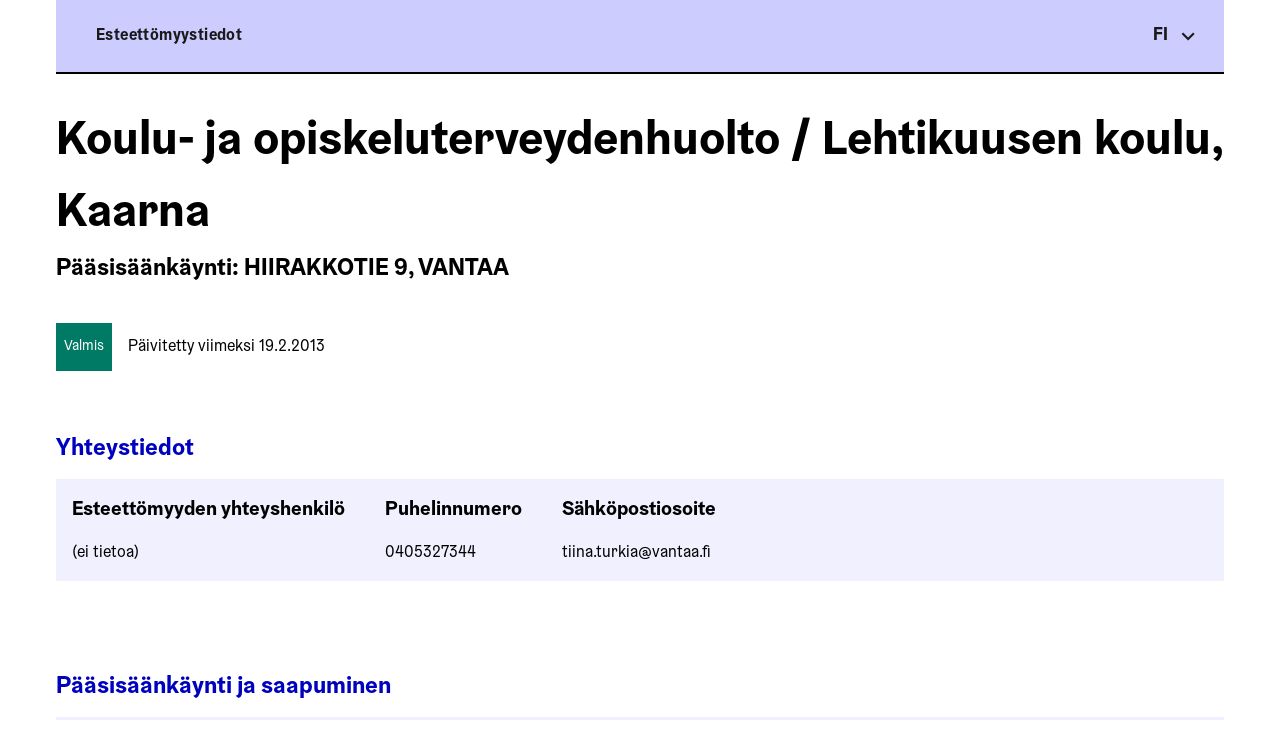

--- FILE ---
content_type: text/html; charset=utf-8
request_url: https://tpr.hel.fi/kapaesteettomyys/app/summary/tpr:39240/
body_size: 44381
content:
<!DOCTYPE html><html lang="fi"><head><meta charSet="utf-8"/><meta name="viewport" content="width=device-width"/><meta name="next-head-count" content="2"/><link rel="stylesheet" href="https://unpkg.com/leaflet@1.7.1/dist/leaflet.css"/><link rel="preload" href="/kapaesteettomyys/app/_next/static/css/be5dec7212eaa9fe.css" as="style"/><link rel="stylesheet" href="/kapaesteettomyys/app/_next/static/css/be5dec7212eaa9fe.css" data-n-g=""/><link rel="preload" href="/kapaesteettomyys/app/_next/static/css/4bde2949acad297c.css" as="style"/><link rel="stylesheet" href="/kapaesteettomyys/app/_next/static/css/4bde2949acad297c.css" data-n-p=""/><noscript data-n-css=""></noscript><script defer="" nomodule="" src="/kapaesteettomyys/app/_next/static/chunks/polyfills-c67a75d1b6f99dc8.js"></script><script src="/kapaesteettomyys/app/_next/static/chunks/webpack-97baf3c14bbfa152.js" defer=""></script><script src="/kapaesteettomyys/app/_next/static/chunks/framework-5f4595e5518b5600.js" defer=""></script><script src="/kapaesteettomyys/app/_next/static/chunks/main-ffda8d49919ea48c.js" defer=""></script><script src="/kapaesteettomyys/app/_next/static/chunks/pages/_app-06788f50a377cd3d.js" defer=""></script><script src="/kapaesteettomyys/app/_next/static/chunks/fec483df-acd89b9bf5f1b008.js" defer=""></script><script src="/kapaesteettomyys/app/_next/static/chunks/337-4c670c54f41ec57b.js" defer=""></script><script src="/kapaesteettomyys/app/_next/static/chunks/764-c2efe3ac6bb23895.js" defer=""></script><script src="/kapaesteettomyys/app/_next/static/chunks/331-5f403c264560cd5a.js" defer=""></script><script src="/kapaesteettomyys/app/_next/static/chunks/892-96922751ff8720bd.js" defer=""></script><script src="/kapaesteettomyys/app/_next/static/chunks/155-2a6714125c1b5407.js" defer=""></script><script src="/kapaesteettomyys/app/_next/static/chunks/pages/summary/%5BtargetId%5D-9eaaf369bb1494c0.js" defer=""></script><script src="/kapaesteettomyys/app/_next/static/Twd1UhhdCBbCwKaBYrREa/_buildManifest.js" defer=""></script><script src="/kapaesteettomyys/app/_next/static/Twd1UhhdCBbCwKaBYrREa/_ssgManifest.js" defer=""></script></head><body><div id="__next" data-reactroot=""></div><script id="__NEXT_DATA__" type="application/json">{"props":{"pageProps":{"lngDict":{"fi":{"common":{"header":{"title":"Esteettömyystiedot","titleAlt":"Helsingin kaupunki: Esteettömyystiedot","skipToContent":"Siirry sivun pääsisältöön","login":"Kirjaudu sisään","logout":"Kirjaudu ulos","homepage":"Etusivu","servicepoints":"Toimipisteet","information":"Tietoa palvelusta","maintenance":"Ylläpito"},"footer":{"logotext":"Esteettömyystietopalvelua ylläpitää Helsingin kaupunki","title":"Esteettömyystiedot","backToTop":"Takaisin ylös","instructions":"Käyttöohjeet","contact":"Ota yhteyttä","copyright":"Copyright","rightsReserved":"Kaikki oikeudet pidätetään","terms":"Verkkopalvelun käyttöehdot","accessibility":"Saavutettavuusseloste"},"map":{"zoomIn":"Lähennä","zoomOut":"Loitonna","osm":"OpenStreetMapin tekijät","point":"piste","line":"viiva","skipMap":"Ohita kartta"},"inLanguage":{"fi":"suomeksi","sv":"ruotsiksi","en":"englanniksi"},"opensInANewTab":"Avautuu uudessa välilehdessä.","opensExternal":"Siirtyy toiseen sivustoon.","notAuthorized":"Sinulla ei ole lupaa tarkastella pyydettyä sivua","invalidParams":"Virheelliset parametrit","noData":"Tietoja ei ole saatavilla","landing":{"title":"Tervetuloa päivittämään esteettömyystietoja"},"generalMainInfoIsOpen":"Sulje ohje","generalMainInfoIsClose":"Ohje","generalChoose":"Valitse","generalExplanation":"Selite","breadcrumb":"Leipämuru","buttons":{"saveAndReturn":"Tallenna ja palaa","return":"Palaa","returnNoSave":"Poistu tallentamatta","deleteAdditionalInfo":"Poista lisätiedot","deleteAdditionalInfoSets":"Poista kaikki","yes":"Kyllä","no":"Ei"},"message":{"valid":"Pätevä","invalid":"Tietoja puuttuu","pictureLocationMissing":"Kuva tai sijainti puuttuu","validationFailed":{"title":"Lomakkeelta puuttuu tietoja","message":"Tarkista tiedot, virheellisiä kohtia on korostettu alla"}},"mainEntrance":"Pääsisäänkäynti","mainEntranceLocation":"Pääsisäänkäynnin sijainti","additionalEntrance":"Muu sisäänkäynti","additionalEntrances":"Muut sisäänkäynnit","entrance":"Muu sisäänkäynti","newEntrance":"Uusi sisäänkäynti","updated":"Päivitetty viimeksi","search":"Haku","formSaved":"Esteettömyystiedot tallennettu","formSentAndSaved":"Tiedot on lähetetty ja tallennettu onnistuneesti","GoToAdditionalInfoEdit":"Lisää lisätieto","questionBlockShowMoreMainEntrance":"Näytä lisää pääsisäänkäynnin kulkureiteistä","hideInfo":"Pienennä ohje","editAddinfoText":"Muokkaa lisätietoja","missingAnswerValue":"Valinta puuttuu","missingTextValue":"Vastaus puuttuu","copyDataFromSameAddress":"Kopioi samassa osoitteessa olevan toimipisteen tiedot","openInfoWhatIsThis":"Näytä mikä tämä on","statusReady":"Valmis","statusNotReady":"Kesken"},"servicepoint":{"buttons":{"createServicepoint":"Täytä esteettömyystiedot","addNewEntrance":"Lisää uusi sisäänkäynti","editServicepoint":"Muokkaa","deleteEntrance":"Poista sisäänkäynti","deleteAccessibilityInfo":"HUOM! Tämä valinta tyhjentää esteettömyystiedot","deleting":"Poistetaan","deletingFinished":"Poistettu","mainCtrlReturn":"Palaa hakuun","mainCtrlDelete":"Poista esteettömyystieto"},"confirmation":{"deleteEntrance":"Oletko varma, että haluat poistaa sisäänkäynnin?","deleteAccessibilityInfo":"Oletko varma, että haluat tyhjentää esteettömyystiedot?"},"contactInfoHeader":"Yhteystiedot","contactFormSummaryHeader":"Esteettömyystiedot","contactFormPreviewHeader":"Esikatsele esteettömyystiedot","numberOfEntrances1":"sisäänkäynti","numberOfEntrances2+":"sisäänkäyntiä","noDataContactinfo":"Toimipisteelle ei ole annettu esteettömyysasioiden yhteystietoja","noDataMainEntrance":"Toimipisteelle ei ole annettu tietoja pääsisäänkäynnin esteettömyydestä","contactPerson":"Esteettömyyden yhteyshenkilö","phoneNumber":"Puhelinnumero","email":"Sähköpostiosoite","noInfo":"(ei tietoa)","mainEntranceLocationLabel":"Pääsisäänkäynnin sijainti","entranceLocationLabel":"Muu sisäänkäynnin sijainti","mainEntranceLocationCoordinatesLabel":"Koordinaatit","mainEntrancePicturesLabel":"Pääsisäänkäynnin kuva","entrancePicturesLabel":"Muu sisäänkäynnin kuva","accessibilityPreviewHeader":"Esteettömyystiedot","navigateToPage":"Siirry sivulle","picturesLocations":"Kuvat ja sijainnit","photoSource":"Lähde","sentenceComment":"Toimipisteen antama lisätieto","questionsAndAnswers":"Esteettömyyskysymykset ja vastaukset","showMore":"Näytä lisää","showLess":"Näytä vähemmän"},"additionalInfo":{"elementsCtrlButtonsHeader":"Lisää tietoja","addLocation":"Lisää sijainti","addPictures":"Lisää kuvia","addComment":"Lisää kommentti","changePicture":"Vaihda kuva","chooseFromDevice":"Lataa kuva laitteelta","addPictureLink":"Lisää kuvalinkki","cancelPicture":"Poista kuva","cancelComment":"Peru kommentti","cancelLocation":"Poista sijainti","pictureInput":"Kuva laitteelta","pictureInputLink":"Kuva linkki","locationInstructions":"Lisää tähän ohjeita LOKAATION lisäämiseen","picturesInstructions":"Lisää tähän ohjeita KUVIEN lisäämiseen","commentInstructions":"Lisää tähän 'ohjeita' KOMMENTIN lisäämiseen","pictureLabel":"Kuvateksti suomeksi","pictureHelperText":"Tekstiä käytetään alt-tekstinä ja kuvatekstinä suomeksi","generalTooltipButtonLabel":"Apua","generalTooltipLabel":"Apua","altToolTipContent":"Apustusteksti","pictureToolTipContent":"Kuvailun avulla kerrotaan kuvan sisältämä tieto myös hakukoneelle tai niille henkilöille, jotka eivät jostain syystä näe itse kuvaa. Syynä voi olla näkövamma tai se, että kuvat eivät ole latautuneet, tai henkilö ei ole halunnut ladata niitä.","locationToolTipContent":"Kuvailun avulla kerrotaan kartan sisältämä tieto myös hakukoneelle tai niille henkilöille, jotka eivät jostain syystä näe itse karttaa. Syynä voi olla näkövamma tai se, että kuvat eivät ole latautuneet, tai henkilö ei ole halunnut ladata niitä.","altHeaderButtonSwe":"Lisää kuvailu ruotsiksi","altHeaderButtonClose":"Sulje kuvailu","pictureLabelSwe":"Kuvateksti ruotsiksi","pictureHelperTextSwe":"Tekstiä käytetään alt-tekstinä ja kuvatekstinä ruotsiksi","altHeaderButtonEng":"Lisää kuvailu englanniksi","pictureLabelEng":"Kuvateksti englanniksi","pictureHelperTextEng":"Tekstiä käytetään alt-tekstinä ja kuvatekstinä englanniksi","sharePictureLicenseLabel":"Kuvan käyttöoikeudet","sharePictureLicenseText":"Kyllä, kuvan saa käyttää vapaasti","sharePictureLicense":"Katso lisenssiehdot","sourceTooltipText":"Valokuvaaja tai muu kuvan omistaja, esim. organisaatio.","sourceTooltipMainLabel":"Kuvan omistaja","locationLabel":"Sijainnin kuvaus","locationHelperText":"Tekstiä käytetään kuvatekstinä suomeksi","locationLabelSwe":"Sijainnin kuvaus ruotsiksi","locationHelperTextSwe":"Tekstiä käytetään kuvatekstinä ruotsiksi","locationLabelEng":"Sijainnin kuvaus englanniksi","locationHelperTextEng":"Tekstiä käytetään kuvatekstinä englanniksi","commentMainHeader":"Voit tarkentaa esteettömyystietoja vapaamuotoisella lisätekstillä","addCommentFiErrorText":"Olkaa hyvä ja syöttäkää kuvailu","commentLabel":"Lisäteksti","commentHelperText":"Kerro lisää esteettömyydestä","commentButtonSwe":"Lisää teksti ruotsiksi","commentLabelSwe":"Lisäteksti ruotsiksi","commentButtonCloseSwe":"Piilota lisäteksti","commentHelperTextSwe":"Kerro lisää esteettömyydestä ruotsiksi","commentButtonEng":"Lisää teksti englanniksi","commentButtonCloseEng":"Piilota lisäteksti","commentLabelEng":"Lisäteksti englanniksi","commentHelperTextEng":"Kerro lisää esteettömyydestä englanniksi","pictureLinkConfirmButton":"Vahvista","picureLinkErrorText":"Olkaa hyvä ja syöttäkää kelvollinen kuvalinkki","pictureTermsErrorText":"Olkaa hyvä ja hyväksykää ehdot","pictureTermsInfoText":"Sinulla pitää olla oikeudet lataamaasi kuvaan. Lataamalla kuvan myönnät oikeuden jakaa sitä eteenpäin avoimessa rajapinnassa. Kts. tarkemmat lisenssiehdot linkistä ohessa.","picureSourceErrorText":"Olkaa hyvä ja syöttäkää kuvalähde","mainInfoText":"Voit tarkentaa esteettömyystietoja vapaamuotoisella lisätekstillä, kuvalla tai sijaintitiedolla","ctrlButtons":{"addNewComment":"Lisää tarkennusteksti","addUploadImageFromDevice":"Lataa kuva laitteelta","addPictureLink":"Lisää kuvalinkki","addNewLocation":"Lisää sijainti"},"additionalInfo":"Lisätiedot","fillComment":"Voit tarkentaa esteettömyystietoja vapaamuotoisella lisätekstillä.","fillPlaceData1":"Voit täydentää","fillPlaceData2":"tietoja kuvilla","fillPlaceData3":"ja/tai sijaintitiedolla","orderPlaceData":"Järjestä tiedoista tärkein ylimmäksi ja vähimmän tärkein alimmaksi.","mandatoryPlaceData":"Tähdellä (*) merkityt tiedot on pakollisia.","additionalInfoSet":"Kuva/sijainti","addAdditionalInfoSet":"Lisää uusi","order":"Järjestä","orderButtons":{"moveUp":"Siirrä ylemmäksi","moveDown":"Siirrä alemmaksi","remove":"Poista"},"pictureTitle":"Kuva","locationTitle":"Sijainti"},"questionFormControlButtons":{"quit":"Keskeytä","verifyInformation":"Tarkista tiedot","saveAsIncomplete":"Tallenna keskeneräisenä","saving":"Tallennetaan","savingFinished":"Tallennettu","preview":"Esikatsele","saveMeetingRoom":"Tallenna kokoustila"},"accessibilityForm":{"choose":"--Valitse--","continue":"Jatka","whatDoesThisMean":"Mitä tämä tarkoittaa?","closeGuidance":"Sulje ohje","additionalInfoPreviewHeader":"Lisätiedot","additionalInfoPreviewAltText":"Kuva: ","additionalInfoPreviewSourceText":"Lähde: ","optional":"vapaaehtoinen","fillPlaceData1":"Haluatko täydentää","fillPlaceData2":"esteettömyystietoja","addPlaceLink1":"Lisää kuva","addPlaceLink2":"ja/tai sijainti","editPlaceLink1":"Muokkaa kuvaa","editPlaceLink2":"ja/tai sijaintia","pictures":"Kuvat","locations":"Sijainnit","addLocation":"Lisää sisäänkäynnin sijainti","addPhoto":"Lisää sisäänkäynnin kuva","editLocation":"Muokkaa sisäänkäynnin sijaintia","editPhoto":"Muokkaa sisäänkäynnin kuvaa","addComment":"Anna lisäkommentti","editComment":"Muokkaa lisäkommenttia","additionalInfo":"Lisätiedot"},"QuestionFormImportExistingData":{"chooseServicepoint":"Valitse mistä tiedot kopioidaan","bringInformation":"Tuo tiedot","importSucceededTitle":"Tietojen tuonti onnistui!","importSucceededMessage":"Tarkista alla, että kaikki tiedot pitävät paikkansa myös tämän toimipisteen osalta ja tee korjauksia tarvittaessa.","addAdditionalInfo":"Lisää kuva, sijainti tai lisäteksti","hideAddButtons":"Piilota lisää -painikkeet"},"PreviewPage":{"continueEditing":"Jatka muokkaamista","saveAndSend":"Tallenna ja lähetä","previewAccessibilityInformation":"Esikatsele esteettömyystiedot","errorNotice":"Lomakkeen kaikkia pakollisia tietoja ei ole vielä täytetty. Palaa täydentämään tietoja.","mainEntranceLocationHeader":"Pääsisäänkäynnin sijainti","addNewEntranceLabel":"Haluatko täydentää tietoja nyt vai myöhemmin?","addNewEntranceBody":"Onko kohteessa pääsisäänkäynnin lisäksi muita sisäänkäyntejä? Täydennä esteettömyystiedot lisäämällä kaikki muut sisäänkäynnit. Voit tehdä täydennyksiä ja korjauksia myöhemmin, valitse Sulje.","addNewEntranceButton":"Lisää uusi sisäänkäynti","addNewEntranceContinueLater":"Sulje"},"AddressChangedPage":{"oldAddress":"Vanha osoite","newAddress":"Uusi osoite","locationHasChanged1":"Sijainti on muuttunut","locationHasChanged2":"metriä viime kerrasta","errorHasOccured":"Virheelliset parametrit","hasServicepointMoved":"Toimipisteen sijainti tai osoite on muuttunut:","headerSentence1":"Toimipisteen ","headerSentence2":" sijainti on muuttunut.","radioButtonYes":"Esteettömyystiedot tulee syöttää uudelleen. (Toimipiste on muuttanut toisiin tiloihin)","radioButtonNo":"Esteettömyystiedot eivät muutu."}},"sv":{"common":{"header":{"title":"Information om tillgänglighet","titleAlt":"Helsingfors stad: Information om tillgänglighet","skipToContent":"Till huvudinnehållet","login":"Logga in","logout":"Logga ut","homepage":"Hemsida","servicepoints":"Anstalters","information":"Inforation om tillgänglighet","maintenance":"Underhåll"},"footer":{"logotext":"Tillgänglighetsinformationstjänsten underhålls av Helsingfors stad","title":"Information om tillgänglighet","backToTop":"Tillbaka upp","instructions":"Instruktioner","contact":"Ta kontakt","copyright":"Copyright","rightsReserved":"Alla rättigheter förbehålles","terms":"Webbtjänstens bruksvillkor","accessibility":"Tillgänglighetsutlåtande"},"map":{"zoomIn":"Zooma in","zoomOut":"Zooma ut","osm":"OpenStreetMaps bidragsgivare","point":"punkt","line":"linje","skipMap":"Hoppa över kartan"},"inLanguage":{"fi":"på finska","sv":"på svenska","en":"på engelska"},"opensInANewTab":"Öppnar i ny flik.","opensExternal":"Flyttar till en annan webbplats.","notAuthorized":"Du har inte behörighet att visa den begärda sidan","invalidParams":"Ogiltiga parametrar","noData":"Information är inte tillgänglig","landing":{"title":"Välkommen till uppdatering av tillgänglighetsinformation"},"generalMainInfoIsOpen":"Nära hjälp","generalMainInfoIsClose":"Hjälp","generalChoose":"Välja","generalExplanation":"Förklaring","breadcrumb":"Brödsmula","buttons":{"saveAndReturn":"Spara och returnera","return":"Returnera","returnNoSave":"Avsluta utan att spara","deleteAdditionalInfo":"Ta bort ytterligare information","deleteAdditionalInfoSets":"Radera allt","yes":"Ja","no":"Nej"},"message":{"valid":"Giltig","invalid":"Information saknas","pictureLocationMissing":"Bild eller plats saknas","validationFailed":{"title":"Blanketten saknar information","message":"Kontrollera uppgifterna, de felaktiga punkterna är markerade här under"}},"mainEntrance":"Huvudingången","mainEntranceLocation":"Platsen för huvudentren","additionalEntrance":"Annan ingång","additionalEntrances":"Andra ingångar","entrance":"Annan ingång","newEntrance":"Ny ingång","updated":"Senast uppdaterad","search":"Sök","formSaved":"Tillgänglighetsinformation sparad","formSentAndSaved":"Data har skickats och sparats framgångsrikt","GoToAdditionalInfoEdit":"Lägg till mer information","questionBlockShowMoreMainEntrance":"Se mer om huvudingångsvägarna","hideInfo":"Minimera hjälp","editAddinfoText":"Redigera för mer information","missingAnswerValue":"Inget val","missingTextValue":"Inget svar","copyDataFromSameAddress":"Kopiera uppgifterna om kontoret på samma adress","openInfoWhatIsThis":"Visa mig vad det här är","statusReady":"Färdiga","statusNotReady":"Inte färdig"},"servicepoint":{"buttons":{"createServicepoint":"Fyll i tillgänglighetsinformation","addNewEntrance":"Lägg till en ny entré","editServicepoint":"Redigera","deleteEntrance":"Ta bort ingången","deleteAccessibilityInfo":"NOTERA! Detta val rensar tillgänglighetsdata","deleting":"Tar bort","deletingFinished":"Raderade","mainCtrlReturn":"Återgå till sökningen","mainCtrlDelete":"Ta bort tillgänglighetsinformation"},"confirmation":{"deleteEntrance":"Är du säker på att du vill ta bort ingången?","deleteAccessibilityInfo":"Är du säker på att du vill rensa tillgänglighetsdata?"},"contactInfoHeader":"Kontaktinformation","contactFormSummaryHeader":"Tillgänglighetsinformation","contactFormPreviewHeader":"Förhandsgranska tillgänglighetsinformation","numberOfEntrances1":"ingång","numberOfEntrances2+":"ingångar","noDataContactinfo":"Inga kontaktuppgifter för tillgänglighetsfrågor har lämnats till kontoret","noDataMainEntrance":"Ingen information har lämnats till kontoret om tillgängligheten till huvudentrén","contactPerson":"Tillgänglighetskontaktperson","phoneNumber":"Telefonnummer","email":"E-postadress","noInfo":"(ingen information)","mainEntranceLocationLabel":"Huvudingångens läge","entranceLocationLabel":"Annan ingångens läge","mainEntranceLocationCoordinatesLabel":"Koordinater","mainEntrancePicturesLabel":"Huvudingångens bild","entrancePicturesLabel":"Annan ingångens bild","accessibilityPreviewHeader":"Tillgänglighetsinformation","navigateToPage":"Navigera till sidan","picturesLocations":"Foton och platser","photoSource":"Källa","sentenceComment":"Ytterligare information tillhandahålls av kontoret","questionsAndAnswers":"Tillgänglighetsfrågor och svar","showMore":"Visa mer","showLess":"Visa mindre"},"additionalInfo":{"elementsCtrlButtonsHeader":"Lägg information","addLocation":"Lägg till plats","addPictures":"Lägg till bilder","addComment":"lägg till kommentar","changePicture":"Byt bild","chooseFromDevice":"Ladda upp bild från enheten","addPictureLink":"Lisää kuvalinkki","cancelPicture":"Radera bilden","cancelComment":"Avbryta kommentar","cancelLocation":"Radera plats","pictureInput":"Bild fron enhet","pictureInputLink":"Bild URL","locationInstructions":"Instructions for creating LOCATION på svenska","picturesInstructions":"Instructions for adding PICTURES på svenska","commentInstructions":"Instructions for adding COMMENT på svenska","pictureLabel":"Bildtext på finska","pictureHelperText":"Texten används som alt-text och bildtext på finska","generalTooltipButtonLabel":"Hjälp","generalTooltipLabel":"Hjälp","altToolTipContent":"Hjälp text","pictureToolTipContent":"Med hjälp av beskrivningen kommuniceras informationen i bilden även till sökmotorn eller till de personer som av någon anledning inte kan se själva bilden. Orsaken kan vara en synnedsättning eller att bilderna inte har laddats ner, eller att personen inte ville ladda ner dem.","locationToolTipContent":"Med hjälp av beskrivningen kommuniceras informationen som finns i kartan även ut till sökmotorn eller till de personer som av någon anledning inte kan se själva kartan. Orsaken kan vara en synnedsättning eller att bilderna inte har laddats ner, eller att personen inte ville ladda ner dem.","altHeaderButtonSwe":"Lägg till beskrivning på svenska","altHeaderButtonClose":"Nära beskribning","pictureLabelSwe":"Bildtext på svenska","pictureHelperTextSwe":"Texten används som alt-text och bildtext på svenska","altHeaderButtonEng":"Mer beskrivning på engelska","pictureLabelEng":"Bildtext på engelska","pictureHelperTextEng":"Texten används som alt-text och bildtext på engelska","sharePictureLicenseLabel":"bildehörigheter","sharePictureLicenseText":"Ja, bilden kan användas fritt","sharePictureLicense":"Se licensvillkor","sourceTooltipText":"Fotografen eller annan ägare till bilden, till exempel en organisation.","sourceTooltipMainLabel":"Bildägare","locationLabel":"Platsbeskrivning","locationHelperText":"Texten används som bildtext på finska","locationLabelSwe":"Platsbeskrivning på svenska","locationHelperTextSwe":"Texten används som bildtext på svenska","locationLabelEng":"Platsbeskrivning på engelska","locationHelperTextEng":"Texten används som bildtext på engelska","commentMainHeader":"Du kan förfina tillgänglighetsinformationen med tilläggstext i fri form","addCommentFiErrorText":"Ange en beskrivning","commentLabel":"Ytterligare text","commentHelperText":"Berätta mer om tillgänglighet","commentButtonSwe":"Lägg till text på svenska","commentLabelSwe":"Ytterligare text på svenska","commentButtonCloseSwe":"Dölj ytterligare text","commentHelperTextSwe":"Berätta mer om tillgänglighet på svenska","commentButtonEng":"Lägg till text på engelska","commentButtonCloseEng":"Dölj ytterligare text","commentLabelEng":"Ytterligare text på engelska","commentHelperTextEng":"Berätta mer om tillgänglighet på engelska","pictureLinkConfirmButton":"Bekräfta","picureLinkErrorText":"Ange en giltig bildlänk","pictureTermsErrorText":"Godkänn villkoren","pictureTermsInfoText":"Du måste ha rättigheter till bilden du laddar upp. Genom att ladda upp bilden ger du rätten att distribuera den i ett öppet gränssnitt. Se de detaljerade licensvillkoren i länken nedan.","picureSourceErrorText":"Ange bildkällan","mainInfoText":"Du kan förfina tillgänglighetsinformation med tilläggstext i fri form, en bild eller platsinformation","ctrlButtons":{"addNewComment":"Lägg kommentar","addUploadImageFromDevice":"Ladda new bild från enhet","addPictureLink":"Lägg bildlänk","addNewLocation":"Lägg plats"},"additionalInfo":"Ytterligare information","fillComment":"Du kan förfina tillgänglighetsinformationen med tilläggstext i fritt format.","fillPlaceData1":"Du kan slutföra","fillPlaceData2":"information med bilder","fillPlaceData3":"och/eller platsinformation","orderPlaceData":"Ordna informationen med det viktigaste överst och minst viktigt längst ner.","mandatoryPlaceData":"Information markerad med en asterisk (*) är obligatorisk.","additionalInfoSet":"Bild/plats","addAdditionalInfoSet":"Lägg ny","order":"Ordna","orderButtons":{"moveUp":"Flytta upp","moveDown":"Flytta ner","remove":"Radera"},"pictureTitle":"Bild","locationTitle":"Plats"},"questionFormControlButtons":{"quit":"Avbryta","verifyInformation":"Kolla informationen","saveAsIncomplete":"Spara som oavslutad","saving":"Sparande","savingFinished":"Sparad","preview":"Förhandsvisning","saveMeetingRoom":"Spara mötesrum"},"accessibilityForm":{"choose":"--Välja--","continue":"Fortsätta","whatDoesThisMean":"Vad betyder det här?","closeGuidance":"Nära hjälp","additionalInfoPreviewHeader":"Ytterligare information","additionalInfoPreviewAltText":"Bild: ","additionalInfoPreviewSourceText":"Källa: ","optional":"frivillig","fillPlaceData1":"Vill du slutföra","fillPlaceData2":"tillgänglighetsinformation","addPlaceLink1":"Lägg till ett bild","addPlaceLink2":"och/eller plats","editPlaceLink1":"Redigera bilden","editPlaceLink2":"och/eller platsen","pictures":"Bilder","locations":"Platser","addLocation":"Lägg till entréplats","addPhoto":"Lägg till entréfoto","editLocation":"Redigera entréplats","editPhoto":"Redigera entréfoto","addComment":"Lägg till ytterligare en kommentar","editComment":"Redigera ytterligare kommentar","additionalInfo":"Ytterligare information"},"QuestionFormImportExistingData":{"chooseServicepoint":"Välj varifrån du vill kopiera data","bringInformation":"Importera informationen","importSucceededTitle":"Dataimporten lyckades!","importSucceededMessage":"Kontrollera nedan att all information också är korrekt för denna plats och gör korrigeringar vid behov.","addAdditionalInfo":"Lägg till en bild, plats eller ytterligare text","hideAddButtons":"Dölj lägg till knappar"},"PreviewPage":{"continueEditing":"Fortsätt redigera","saveAndSend":"Spara och skicka","previewAccessibilityInformation":"Förhandsgranska tillgänglighetsinformation","errorNotice":"All nödvändig information på formuläret har ännu inte fyllts i. Återgå för att slutföra informationen","mainEntranceLocationHeader":"Platsen för huvudentrén","addNewEntranceLabel":"Vill du komplettera informationen nu eller senare?","addNewEntranceBody":"Finns det andra ingångar till platsen utöver huvudentrén? Komplettera tillgänglighetsinformationen genom att lägga till alla andra ingångar. Du kan göra tillägg och korrigeringar senare, välj Stäng.","addNewEntranceButton":"Lägg till en ny entré","addNewEntranceContinueLater":"Stäng"},"AddressChangedPage":{"oldAddress":"Gammal adress","newAddress":"Ny adress","locationHasChanged1":"Platsen har flyttats","locationHasChanged2":"meter från förra gången","errorHasOccured":"Ogiltiga parametrar","hasServicepointMoved":"Kontorets plats eller adress har ändrats:","headerSentence1":"Platsen för ","headerSentence2":" har ändrats.","radioButtonYes":"Tillgänglighetsinformationen måste anges igen. (Kontoret har flyttat till andra lokaler)","radioButtonNo":"Tillgänglighetsinformationen kommer inte att ändras."}},"en":{"common":{"header":{"title":"Accessibility information","titleAlt":"Helsinki City: Accessibility information","skipToContent":"Skip to main content","login":"Login","logout":"Logout","homepage":"Homepage","servicepoints":"Servicepoints","information":"Information about the service","maintenance":"Maintenance"},"footer":{"logotext":"The accessibility information service is maintained by Helsinki City","title":"Accessibility information","backToTop":"Back to top","instructions":"Instructions","contact":"Contact","copyright":"Copyright","rightsReserved":"All rights reserved","terms":"Terms \u0026 Conditions","accessibility":"Accessibility"},"map":{"zoomIn":"Zoom in","zoomOut":"Zoom out","osm":"OpenStreetMap contributors","point":"point","line":"line","skipMap":"Skip map"},"inLanguage":{"fi":"in Finnish","sv":"in Swedish","en":"in English"},"opensInANewTab":"Opens in a new tab.","opensExternal":"Moves to another site.","notAuthorized":"You are not authorized to view the requested page","invalidParams":"Invalid parameters","noData":"Information is not available","landing":{"title":"Welcome to updating accessibity information"},"generalMainInfoIsOpen":"Close help","generalMainInfoIsClose":"Help","generalChoose":"Choose","generalExplanation":"Explanation","breadcrumb":"Breadcrumb","buttons":{"saveAndReturn":"Save and return","return":"Return","returnNoSave":"Exit without saving","deleteAdditionalInfo":"Delete additional information","deleteAdditionalInfoSets":"Delete all","yes":"Yes","no":"No"},"message":{"valid":"Valid","invalid":"Information missing","pictureLocationMissing":"Picture or location is missing","validationFailed":{"title":"The form is missing information","message":"Please check the information, incorrect fields are highlighted below"}},"mainEntrance":"Main entrance","mainEntranceLocation":"Main entrance location","additionalEntrance":"Other entrance","additionalEntrances":"Other entrances","entrance":"Other entrance","newEntrance":"New entrance","updated":"Last updated","search":"Search","formSaved":"Accessibility information saved","formSentAndSaved":"The information has been sent and saved successfully","GoToAdditionalInfoEdit":"Add additionalinformation","questionBlockShowMoreMainEntrance":"See more about the main entrance routes","hideInfo":"Hide info","editAddinfoText":"Edit additional infos","missingAnswerValue":"Missing selection","missingTextValue":"Missing answer","copyDataFromSameAddress":"Copy the details of the servicepoint at the same address","openInfoWhatIsThis":"Show me what this is","statusReady":"Finished","statusNotReady":"Not Finished"},"servicepoint":{"buttons":{"createServicepoint":"Fill accessibility information","addNewEntrance":"Add a new entrance","editServicepoint":"Edit","deleteEntrance":"Remove entrance","deleteAccessibilityInfo":"NOTE! This selection clears accessibility information","deleting":"Deleting","deletingFinished":"Deleted","mainCtrlReturn":"Return to search","mainCtrlDelete":"Delete accessibility data"},"confirmation":{"deleteEntrance":"Are you sure you want to remove the entrance?","deleteAccessibilityInfo":"Are you sure you want to clear the accessibility data?"},"contactInfoHeader":"Contact information","contactFormSummaryHeader":"Accessibility information","contactFormPreviewHeader":"Preview accessibility information","numberOfEntrances1":"entrance","numberOfEntrances2+":"entrances","noDataContactinfo":"No contact details for accessibility issues have been provided to the location","noDataMainEntrance":"No information has been provided about the main entrance accessibility of the location","contactPerson":"Accessibility contact person","phoneNumber":"Phone number","email":"Email address","noInfo":"(no information)","mainEntranceLocationLabel":"Main entrance location","entranceLocationLabel":"Other entrance location","mainEntranceLocationCoordinatesLabel":"Coordinates","mainEntrancePicturesLabel":"Main entrance photo","entrancePicturesLabel":"Other entrance photo","accessibilityPreviewHeader":"Accessibility information","navigateToPage":"Navigate to page","picturesLocations":"Photos and locations","photoSource":"Source","sentenceComment":"Additional information provided by the location","questionsAndAnswers":"Accessibility questions and answers","showMore":"Show more","showLess":"Show less"},"additionalInfo":{"elementsCtrlButtonsHeader":"Add information","addLocation":"Add location","addPictures":"Add pictures","addComment":"Add comment","changePicture":"Change picture","chooseFromDevice":"Upload picture from device","addPictureLink":"Add picture link","cancelPicture":"Delete picture","cancelComment":"Cancel comment","cancelLocation":"Delete location","pictureInput":"Picture from device","pictureInputLink":"Picture URL","locationInstructions":"Instructions for creating LOCATION","picturesInstructions":"Instructions for adding PICTURES","commentInstructions":"Instructions for adding COMMENT","pictureLabel":"Picture caption in Finnish","pictureHelperText":"The text is used as alt-text and the caption in Finnish","generalTooltipButtonLabel":"Help","generalTooltipLabel":"Help","altToolTipContent":"Help text","pictureToolTipContent":"With the help of the description, the information contained in the image is also communicated to the search engine or to those people who for some reason cannot see the image itself. The reason may be a visual impairment or the fact that the images have not been downloaded, or the person did not want to download them.","locationToolTipContent":"With the help of the description, the information contained in the map is also communicated to the search engine or to those people who for some reason cannot see the map itself. The reason may be a visual impairment or the fact that the images have not been downloaded, or the person did not want to download them.","altHeaderButtonSwe":"Add picture caption in Swedish","altHeaderButtonClose":"Close picture caption","pictureLabelSwe":"Picture caption in Swedish","pictureHelperTextSwe":"The text is used as alt-text and the caption in Swedish","altHeaderButtonEng":"Add picture caption in English","pictureLabelEng":"Picture caption in English","pictureHelperTextEng":"The text is used as alt-text and the caption in English","sharePictureLicenseLabel":"Picture permission","sharePictureLicenseText":"Yes, the image can be used freely","sharePictureLicense":"See license terms","sourceTooltipText":"The photographer or other owner of the image, e.g. an organization.","sourceTooltipMainLabel":"Picture owner","locationLabel":"Location description","locationHelperText":"The text is used as the caption in Finnish","locationLabelSwe":"Describe the location in Swedish","locationHelperTextSwe":"The text is used as the caption in Swedish","locationLabelEng":"Describe the location in English","locationHelperTextEng":"The text is used as the caption in English","commentMainHeader":"You can refine the accessibility information with additional text","addCommentFiErrorText":"Please enter a description","commentLabel":"Additional text","commentHelperText":"Tell us more about the accessibility","commentButtonSwe":"Add additional text in Swedish","commentLabelSwe":"Additional text in Swedish","commentButtonCloseSwe":"Hide additional text","commentHelperTextSwe":"Tell us more about the accessibility in Swedish","commentButtonEng":"Add additional text in English","commentButtonCloseEng":"Hide additional text","commentLabelEng":"Additional text in English","commentHelperTextEng":"Tell us more about the accessibility in English","pictureLinkConfirmButton":"Confirm","picureLinkErrorText":"Please enter a valid picture link","pictureTermsErrorText":"Please accept the terms","pictureTermsInfoText":"You must have rights to the image you upload. By uploading the image, you grant the right to distribute it in an open interface. See the detailed license conditions in the link below.","picureSourceErrorText":"Please enter the image source","mainInfoText":"You can refine accessibility information with additional text, an image, or location information","ctrlButtons":{"addNewComment":"Add description","addUploadImageFromDevice":"Upload picture from device","addPictureLink":"Add picturelink","addNewLocation":"Add location"},"additionalInfo":"Additional information","fillComment":"You can refine the accessibility information with free-form additional text.","fillPlaceData1":"You can complete the","fillPlaceData2":"information with images","fillPlaceData3":"and/or location information","orderPlaceData":"Arrange the information with most important at the top and least important at the bottom.","mandatoryPlaceData":"Information marked with an asterisk (*) is mandatory.","additionalInfoSet":"Picture/location","addAdditionalInfoSet":"Add new","order":"Arrange","orderButtons":{"moveUp":"Move up","moveDown":"Move down","remove":"Remove"},"pictureTitle":"Picture","locationTitle":"Location"},"questionFormControlButtons":{"quit":"Quit","verifyInformation":"Verify information","saveAsIncomplete":"Save as incomplete","saving":"Saving","savingFinished":"Saved","preview":"Preview","saveMeetingRoom":"Save meeting room"},"accessibilityForm":{"choose":"--Choose--","continue":"Continue","whatDoesThisMean":"What does this mean?","closeGuidance":"Close help","additionalInfoPreviewHeader":"Additional Information","additionalInfoPreviewAltText":"Picture: ","additionalInfoPreviewSourceText":"Source: ","optional":"optional","fillPlaceData1":"Do you want to complete","fillPlaceData2":"accessibility information","addPlaceLink1":"Add a photo","addPlaceLink2":"and/or location","editPlaceLink1":"Edit photo","editPlaceLink2":"and/or location","pictures":"Photos","locations":"Locations","addLocation":"Add entrance location","addPhoto":"Add entrance photo","editLocation":"Edit entrance location","editPhoto":"Edit entrance photo","addComment":"Add an additional comment","editComment":"Edit additional comment","additionalInfo":"Additional information"},"QuestionFormImportExistingData":{"chooseServicepoint":"Choose where to copy the data from","bringInformation":"Import information","importSucceededTitle":"Data import succeeded!","importSucceededMessage":"Check below that all the information is also correct for this location and make corrections if necessary.","addAdditionalInfo":"Add picture, location or additional text","hideAddButtons":"Hide add info -buttons"},"PreviewPage":{"continueEditing":"Continue editing","saveAndSend":"Save and send","previewAccessibilityInformation":"Preview accessibility information","errorNotice":"All required information on the form has not yet been completed. Return to complete the information","mainEntranceLocationHeader":"Location of the main entrance","addNewEntranceLabel":"Do you want to complete the information now or later?","addNewEntranceBody":"Are there other entrances to the site in addition to the main entrance? Complete the accessibility information by adding all other entrances. You can make additions and corrections later, select Close.","addNewEntranceButton":"Add a new entrance","addNewEntranceContinueLater":"Close"},"AddressChangedPage":{"oldAddress":"Old address","newAddress":"New address","locationHasChanged1":"The location has moved","locationHasChanged2":"meters from last time","errorHasOccured":"Invalid parameters","hasServicepointMoved":"The location or address of the servicepoint has changed:","headerSentence1":"The location of ","headerSentence2":" servicepoint has changed.","radioButtonYes":"The accessibility information must be entered again. (The location has moved to other premises)","radioButtonNo":"The accessibility information will not change."}}},"servicepointData":{"technical_id":"S0026155-G0028280-Y","log_id":28280,"servicepoint_id":26155,"servicepoint_name":"Koulu- ja opiskeluterveydenhuolto / Lehtikuusen koulu, Kaarna","address_street_name":"HIIRAKKOTIE","address_no":"9","address_city":"VANTAA","loc_easting":394785,"loc_northing":6683467,"main_entrance_id":31136,"form_submitted":"Y","form_id":0,"contact_person_fi":null,"contact_person_sv":null,"contact_person_en":null,"accessibility_phone":"0405327344","accessibility_email":"tiina.turkia@vantaa.fi","new_entrance_possible":"Y","entrance_count":1,"finished_entrance_count":1,"modified":"2013-02-19T09:08:10Z"},"entranceSentenceGroupData":[{"technical_id":"S026155-E0031136-SG00","servicepoint_id":26155,"entrance_id":31136,"sentence_group_id":0,"order_text":"02615521a031136a","subheading_fi":"Pääsisäänkäynti ja saapuminen","subheading_sv":"Huvudingången och ankomsten","subheading_en":"The main entrance and arrival","display_entrance_with_map":"Y"},{"technical_id":"S026155-E0031136-SG21","servicepoint_id":26155,"entrance_id":31136,"sentence_group_id":21,"order_text":"02615521a031136x","subheading_fi":null,"subheading_sv":null,"subheading_en":null,"display_entrance_with_map":null},{"technical_id":"S026155-E0031136-SG22","servicepoint_id":26155,"entrance_id":31136,"sentence_group_id":22,"order_text":"02615522a031136x","subheading_fi":null,"subheading_sv":null,"subheading_en":null,"display_entrance_with_map":null},{"technical_id":"S026155-E0031136-SG23","servicepoint_id":26155,"entrance_id":31136,"sentence_group_id":23,"order_text":"02615523a031136x","subheading_fi":"Sisätilat","subheading_sv":"I lokalen","subheading_en":"In the facility","display_entrance_with_map":null}],"accessibilityData":{"31136":[{"technical_id":"G0028280-E0031136-S00003-L1-Y","log_id":28280,"entrance_id":31136,"form_submitted":"Y","language_id":1,"sentence_group_id":21,"sentence_group_name":"Reitti pääsisäänkäynnille","sentence_type":"SENTENCE","sentence_id":3,"parent_sentence_id":null,"sentence_order_text":"21a0311360003","sentence":"Saattoliikenteen pysähtymispaikka sijaitsee sisäänkäynnin läheisyydessä (etäisyys enintään 5 metriä), josta sisäänkäynnille pääsee siirtymään sujuvasti."},{"technical_id":"G0028280-E0031136-S00004-L1-Y","log_id":28280,"entrance_id":31136,"form_submitted":"Y","language_id":1,"sentence_group_id":21,"sentence_group_name":"Reitti pääsisäänkäynnille","sentence_type":"SENTENCE","sentence_id":4,"parent_sentence_id":null,"sentence_order_text":"21a0311360004","sentence":"Kulkureitti sisäänkäynnille on tasainen ja riittävän leveä sekä valaistu."},{"technical_id":"G0028280-E0031136-S00056-L1-Y","log_id":28280,"entrance_id":31136,"form_submitted":"Y","language_id":1,"sentence_group_id":22,"sentence_group_name":"Pääsisäänkäynti","sentence_type":"SENTENCE","sentence_id":56,"parent_sentence_id":null,"sentence_order_text":"22a0311360013","sentence":"Sisäänkäynti erottuu selkeästi ja on valaistu. Sisäänkäynnin yläpuolella on katos."},{"technical_id":"G0028280-E0031136-S00019-L1-Y","log_id":28280,"entrance_id":31136,"form_submitted":"Y","language_id":1,"sentence_group_id":22,"sentence_group_name":"Pääsisäänkäynti","sentence_type":"SENTENCE","sentence_id":19,"parent_sentence_id":null,"sentence_order_text":"22a0311360019","sentence":"Sisäänkäynnin ovet erottuvat selkeästi ja lasiovissa on kontrastimerkinnät. Oven ulkopuolella on riittävästi vapaata tilaa liikkumiselle esim. pyörätuolin kanssa. Ovi avautuu käsin helposti."},{"technical_id":"G0028280-E0031136-S00037-L1-Y","log_id":28280,"entrance_id":31136,"form_submitted":"Y","language_id":1,"sentence_group_id":23,"sentence_group_name":"Sisätilat","sentence_type":"SENTENCE","sentence_id":37,"parent_sentence_id":null,"sentence_order_text":"23a0311360037","sentence":"Toimipisteessä on 2 kerrosta."},{"technical_id":"G0028280-E0031136-S00043-L1-Y","log_id":28280,"entrance_id":31136,"form_submitted":"Y","language_id":1,"sentence_group_id":23,"sentence_group_name":"Sisätilat","sentence_type":"SENTENCE","sentence_id":43,"parent_sentence_id":null,"sentence_order_text":"23a0311360043","sentence":"Tilan keskeisillä kulkureiteillä on vähintään 4 kääntyvää porrasaskelmaa, jossa on käsijohteet toisella puolella."},{"technical_id":"G0028280-E0031136-S00046-L1-Y","log_id":28280,"entrance_id":31136,"form_submitted":"Y","language_id":1,"sentence_group_id":23,"sentence_group_name":"Sisätilat","sentence_type":"SENTENCE","sentence_id":46,"parent_sentence_id":null,"sentence_order_text":"23a0311360046","sentence":"Sisätilojen ovet erottuvat selkeästi."},{"technical_id":"G0028280-E0031136-S00088-L1-Y","log_id":28280,"entrance_id":31136,"form_submitted":"Y","language_id":1,"sentence_group_id":23,"sentence_group_name":"Sisätilat","sentence_type":"SENTENCE","sentence_id":88,"parent_sentence_id":null,"sentence_order_text":"23a0311360048","sentence":"Toimipisteessä on esteettömäksi merkitty wc samassa kerroksessa kuin sisäänkäynti. Wc:n ovea ei ole helppo avata ja sulkea."},{"technical_id":"G0028280-E0031136-S00093-L1-Y","log_id":28280,"entrance_id":31136,"form_submitted":"Y","language_id":1,"sentence_group_id":23,"sentence_group_name":"Sisätilat","sentence_type":"SENTENCE","sentence_id":93,"parent_sentence_id":null,"sentence_order_text":"23a0311360049","sentence":"Toinen esteettömäksi merkitty wc on kerroksessa 1."},{"technical_id":"G0028280-E0031136-S00098-L1-Y","log_id":28280,"entrance_id":31136,"form_submitted":"Y","language_id":1,"sentence_group_id":23,"sentence_group_name":"Sisätilat","sentence_type":"SENTENCE","sentence_id":98,"parent_sentence_id":null,"sentence_order_text":"23a0311360050","sentence":"Kolmas esteettömäksi merkitty wc on kerroksessa 1."},{"technical_id":"G0028280-E0031136-S00040-L1-Y","log_id":28280,"entrance_id":31136,"form_submitted":"Y","language_id":1,"sentence_group_id":23,"sentence_group_name":"Sisätilat","sentence_type":"SENTENCE","sentence_id":40,"parent_sentence_id":null,"sentence_order_text":"23a0311360040","sentence":"Tilassa on pyörätuolin kannalta ahdas hissi, jonka ovi on raskas. Hissin kerrosnumerot eivät ole sormin tunnusteltavissa. (Esteettömän hissin vähimmäismitat ovat leveys 1,1 m ja syvyys 1,4 m.)"},{"technical_id":"G0028280-E0031136-S00003-L2-Y","log_id":28280,"entrance_id":31136,"form_submitted":"Y","language_id":2,"sentence_group_id":21,"sentence_group_name":"Rutten till huvudingången","sentence_type":"SENTENCE","sentence_id":3,"parent_sentence_id":null,"sentence_order_text":"21a0311360003","sentence":"Hållplatsen för skjutstrafik ligger i närheten av ingången, på en plats varifrån det är lätt att ta sig till trottoaren."},{"technical_id":"G0028280-E0031136-S00004-L2-Y","log_id":28280,"entrance_id":31136,"form_submitted":"Y","language_id":2,"sentence_group_id":21,"sentence_group_name":"Rutten till huvudingången","sentence_type":"SENTENCE","sentence_id":4,"parent_sentence_id":null,"sentence_order_text":"21a0311360004","sentence":"Rutten till ingången är jämn och tillräckligt bred samt belyst."},{"technical_id":"G0028280-E0031136-S00056-L2-Y","log_id":28280,"entrance_id":31136,"form_submitted":"Y","language_id":2,"sentence_group_id":22,"sentence_group_name":"Huvudingången","sentence_type":"SENTENCE","sentence_id":56,"parent_sentence_id":null,"sentence_order_text":"22a0311360013","sentence":"Ingången är lätt att urskilja och belyst. Ingången har ett tak."},{"technical_id":"G0028280-E0031136-S00019-L2-Y","log_id":28280,"entrance_id":31136,"form_submitted":"Y","language_id":2,"sentence_group_id":22,"sentence_group_name":"Huvudingången","sentence_type":"SENTENCE","sentence_id":19,"parent_sentence_id":null,"sentence_order_text":"22a0311360019","sentence":"Dörrarna vid ingången är lätta att urskilja och glasdörrarna har kontrastmarkeringar. Utanför dörren finns tillräckligt med fritt utrymme för att röra sig t.ex. med rullstol. Dörren är lätt att öppna för hand."},{"technical_id":"G0028280-E0031136-S00037-L2-Y","log_id":28280,"entrance_id":31136,"form_submitted":"Y","language_id":2,"sentence_group_id":23,"sentence_group_name":"I lokalen","sentence_type":"SENTENCE","sentence_id":37,"parent_sentence_id":null,"sentence_order_text":"23a0311360037","sentence":"Verksamhetsstället har 2 våningsplan."},{"technical_id":"G0028280-E0031136-S00040-L2-Y","log_id":28280,"entrance_id":31136,"form_submitted":"Y","language_id":2,"sentence_group_id":23,"sentence_group_name":"I lokalen","sentence_type":"SENTENCE","sentence_id":40,"parent_sentence_id":null,"sentence_order_text":"23a0311360040","sentence":"I lokalen finns en hiss som är trång för rullstol med plats för en rullstol med en tung dörr. Hissens nummerknappar kan inte avläsas med fingrarna. (Minimimåtten för en tillgänglig hiss är bredd 1,1 m och djup 1,4 m.)"},{"technical_id":"G0028280-E0031136-S00043-L2-Y","log_id":28280,"entrance_id":31136,"form_submitted":"Y","language_id":2,"sentence_group_id":23,"sentence_group_name":"I lokalen","sentence_type":"SENTENCE","sentence_id":43,"parent_sentence_id":null,"sentence_order_text":"23a0311360043","sentence":"De inomhus gångvägarna har minst 4 trappsteg som svänger med ett räcke på ena sidan."},{"technical_id":"G0028280-E0031136-S00046-L2-Y","log_id":28280,"entrance_id":31136,"form_submitted":"Y","language_id":2,"sentence_group_id":23,"sentence_group_name":"I lokalen","sentence_type":"SENTENCE","sentence_id":46,"parent_sentence_id":null,"sentence_order_text":"23a0311360046","sentence":"Dörrarna i lokalen är lätta att urskilja."},{"technical_id":"G0028280-E0031136-S00088-L2-Y","log_id":28280,"entrance_id":31136,"form_submitted":"Y","language_id":2,"sentence_group_id":23,"sentence_group_name":"I lokalen","sentence_type":"SENTENCE","sentence_id":88,"parent_sentence_id":null,"sentence_order_text":"23a0311360048","sentence":"I verksamhetsstället finns en toalett som har angetts som tillgänglig på entréplan. Dörren till toaletten är svår att öppna och stänga."},{"technical_id":"G0028280-E0031136-S00093-L2-Y","log_id":28280,"entrance_id":31136,"form_submitted":"Y","language_id":2,"sentence_group_id":23,"sentence_group_name":"I lokalen","sentence_type":"SENTENCE","sentence_id":93,"parent_sentence_id":null,"sentence_order_text":"23a0311360049","sentence":"En annan toalett som har angetts som tillgänglig finns på plan 1."},{"technical_id":"G0028280-E0031136-S00098-L2-Y","log_id":28280,"entrance_id":31136,"form_submitted":"Y","language_id":2,"sentence_group_id":23,"sentence_group_name":"I lokalen","sentence_type":"SENTENCE","sentence_id":98,"parent_sentence_id":null,"sentence_order_text":"23a0311360050","sentence":"En tredje toalett som har angetts som tillgänglig finns på plan 1."},{"technical_id":"G0028280-E0031136-S00003-L3-Y","log_id":28280,"entrance_id":31136,"form_submitted":"Y","language_id":3,"sentence_group_id":21,"sentence_group_name":"The route to the main entrance","sentence_type":"SENTENCE","sentence_id":3,"parent_sentence_id":null,"sentence_order_text":"21a0311360003","sentence":"The pick-up and drop-off area is located in the vicinity of the entrance, giving easy access to the pavement."},{"technical_id":"G0028280-E0031136-S00004-L3-Y","log_id":28280,"entrance_id":31136,"form_submitted":"Y","language_id":3,"sentence_group_id":21,"sentence_group_name":"The route to the main entrance","sentence_type":"SENTENCE","sentence_id":4,"parent_sentence_id":null,"sentence_order_text":"21a0311360004","sentence":"The route to the entrance is smooth and sufficiently wide and illuminated."},{"technical_id":"G0028280-E0031136-S00056-L3-Y","log_id":28280,"entrance_id":31136,"form_submitted":"Y","language_id":3,"sentence_group_id":22,"sentence_group_name":"The main entrance","sentence_type":"SENTENCE","sentence_id":56,"parent_sentence_id":null,"sentence_order_text":"22a0311360013","sentence":"The entrance stands out clearly and is illuminated. There is a canopy above the entrance."},{"technical_id":"G0028280-E0031136-S00019-L3-Y","log_id":28280,"entrance_id":31136,"form_submitted":"Y","language_id":3,"sentence_group_id":22,"sentence_group_name":"The main entrance","sentence_type":"SENTENCE","sentence_id":19,"parent_sentence_id":null,"sentence_order_text":"22a0311360019","sentence":"The doors connected to the entrance stand out clearly and the glass doors have contrast markings. Outside the door there is sufficient room for moving e.g. with a wheelchair. The door opens easily manually."},{"technical_id":"G0028280-E0031136-S00040-L3-Y","log_id":28280,"entrance_id":31136,"form_submitted":"Y","language_id":3,"sentence_group_id":23,"sentence_group_name":"In the facility","sentence_type":"SENTENCE","sentence_id":40,"parent_sentence_id":null,"sentence_order_text":"23a0311360040","sentence":"For moving around, there is a lift cramped for wheelchair users; the door is heavy. The floor numbers in the lift cannot be felt with fingers. (The minimum dimensions for an accessible lift are width 1.1 m and depth 1.4 m.)"},{"technical_id":"G0028280-E0031136-S00043-L3-Y","log_id":28280,"entrance_id":31136,"form_submitted":"Y","language_id":3,"sentence_group_id":23,"sentence_group_name":"In the facility","sentence_type":"SENTENCE","sentence_id":43,"parent_sentence_id":null,"sentence_order_text":"23a0311360043","sentence":"The indoor walkways have at least 4 turning steps with handrails on one side."},{"technical_id":"G0028280-E0031136-S00046-L3-Y","log_id":28280,"entrance_id":31136,"form_submitted":"Y","language_id":3,"sentence_group_id":23,"sentence_group_name":"In the facility","sentence_type":"SENTENCE","sentence_id":46,"parent_sentence_id":null,"sentence_order_text":"23a0311360046","sentence":"The doors in the facility stand out clearly."},{"technical_id":"G0028280-E0031136-S00093-L3-Y","log_id":28280,"entrance_id":31136,"form_submitted":"Y","language_id":3,"sentence_group_id":23,"sentence_group_name":"In the facility","sentence_type":"SENTENCE","sentence_id":93,"parent_sentence_id":null,"sentence_order_text":"23a0311360049","sentence":"A second toilet marked as accessible is located on floor 1."},{"technical_id":"G0028280-E0031136-S00098-L3-Y","log_id":28280,"entrance_id":31136,"form_submitted":"Y","language_id":3,"sentence_group_id":23,"sentence_group_name":"In the facility","sentence_type":"SENTENCE","sentence_id":98,"parent_sentence_id":null,"sentence_order_text":"23a0311360050","sentence":"A third toilet marked as accessible is located on floor 1."},{"technical_id":"G0028280-E0031136-S00037-L3-Y","log_id":28280,"entrance_id":31136,"form_submitted":"Y","language_id":3,"sentence_group_id":23,"sentence_group_name":"In the facility","sentence_type":"SENTENCE","sentence_id":37,"parent_sentence_id":null,"sentence_order_text":"23a0311360037","sentence":"The customer service point has two floors."},{"technical_id":"G0028280-E0031136-S00088-L3-Y","log_id":28280,"entrance_id":31136,"form_submitted":"Y","language_id":3,"sentence_group_id":23,"sentence_group_name":"In the facility","sentence_type":"SENTENCE","sentence_id":88,"parent_sentence_id":null,"sentence_order_text":"23a0311360048","sentence":"The facility has a toilet marked as accessible on the entrance floor. The toilet door cannot be easily opened and closed."}]},"accessibilityPlaceData":[{"technical_id":"P0001-L2","place_id":1,"language_id":2,"name":"Parkeringsområdet","description":null,"can_add_location":"Y"},{"technical_id":"P0001-L3","place_id":1,"language_id":3,"name":"Parking area","description":null,"can_add_location":"Y"},{"technical_id":"P0001-L1","place_id":1,"language_id":1,"name":"Pysäköintialue","description":null,"can_add_location":"Y"},{"technical_id":"P0002-L1","place_id":2,"language_id":1,"name":"Esteettömät autopaikat","description":null,"can_add_location":"Y"},{"technical_id":"P0002-L2","place_id":2,"language_id":2,"name":"Bilplatserna för rörelsehindrade","description":null,"can_add_location":"Y"},{"technical_id":"P0002-L3","place_id":2,"language_id":3,"name":"Accessible parking spaces","description":null,"can_add_location":"Y"},{"technical_id":"P0003-L1","place_id":3,"language_id":1,"name":"Pysäköintihallin hissi","description":null,"can_add_location":"Y"},{"technical_id":"P0003-L2","place_id":3,"language_id":2,"name":"Hissen för parkeringshallen","description":null,"can_add_location":"Y"},{"technical_id":"P0003-L3","place_id":3,"language_id":3,"name":"Parking hall elevator","description":null,"can_add_location":"Y"},{"technical_id":"P0004-L1","place_id":4,"language_id":1,"name":"Saattoliikenteen pysähtymispaikka","description":null,"can_add_location":"Y"},{"technical_id":"P0004-L3","place_id":4,"language_id":3,"name":"Pick-up and drop-off area","description":null,"can_add_location":"Y"},{"technical_id":"P0004-L2","place_id":4,"language_id":2,"name":"Hållplatsen för skjutstrafik","description":null,"can_add_location":"Y"},{"technical_id":"P0005-L1","place_id":5,"language_id":1,"name":"Kulkureitti tontin rajalta sisäänkäynnille","description":null,"can_add_location":"Y"},{"technical_id":"P0005-L3","place_id":5,"language_id":3,"name":"Route from the boundary of the lot to the entrance","description":null,"can_add_location":"Y"},{"technical_id":"P0005-L2","place_id":5,"language_id":2,"name":"Rutten från tomtens gräns till entrén","description":null,"can_add_location":"Y"},{"technical_id":"P0006-L3","place_id":6,"language_id":3,"name":"Steep slope on the route","description":null,"can_add_location":"Y"},{"technical_id":"P0006-L1","place_id":6,"language_id":1,"name":"Kulkureitin jyrkkä mäki","description":null,"can_add_location":"Y"},{"technical_id":"P0006-L2","place_id":6,"language_id":2,"name":"Branta backen längs rutten","description":null,"can_add_location":"Y"},{"technical_id":"P0007-L1","place_id":7,"language_id":1,"name":"Kulkureitin portaat","description":null,"can_add_location":"Y"},{"technical_id":"P0007-L2","place_id":7,"language_id":2,"name":"Trapporna längs rutten","description":null,"can_add_location":"Y"},{"technical_id":"P0007-L3","place_id":7,"language_id":3,"name":"Stairs on the route","description":null,"can_add_location":"Y"},{"technical_id":"P0008-L2","place_id":8,"language_id":2,"name":"Rampen längs rutten","description":null,"can_add_location":"Y"},{"technical_id":"P0008-L1","place_id":8,"language_id":1,"name":"Kulkureitin luiska","description":null,"can_add_location":"Y"},{"technical_id":"P0008-L3","place_id":8,"language_id":3,"name":"Ramp on the route","description":null,"can_add_location":"Y"},{"technical_id":"P0009-L3","place_id":9,"language_id":3,"name":"Platform lift or wheelchair lift on the route","description":null,"can_add_location":"Y"},{"technical_id":"P0009-L1","place_id":9,"language_id":1,"name":"Kulkureitillä oleva nostin","description":null,"can_add_location":"Y"},{"technical_id":"P0009-L2","place_id":9,"language_id":2,"name":"Lyftplattformen eller rullstolshissen längs rutten","description":null,"can_add_location":"Y"},{"technical_id":"P0010-L1","place_id":10,"language_id":1,"name":"Sisäänkäynti","description":null,"can_add_location":"Y"},{"technical_id":"P0010-L2","place_id":10,"language_id":2,"name":"Ingången","description":null,"can_add_location":"Y"},{"technical_id":"P0010-L3","place_id":10,"language_id":3,"name":"Entrance","description":null,"can_add_location":"Y"},{"technical_id":"P0011-L3","place_id":11,"language_id":3,"name":"Route of the facility","description":null,"can_add_location":"N"},{"technical_id":"P0011-L2","place_id":11,"language_id":2,"name":"Lokalens rut","description":null,"can_add_location":"N"},{"technical_id":"P0011-L1","place_id":11,"language_id":1,"name":"Sisätilan kulkureitti","description":null,"can_add_location":"N"},{"technical_id":"P0012-L3","place_id":12,"language_id":3,"name":"Lift of the facility","description":null,"can_add_location":"N"},{"technical_id":"P0012-L2","place_id":12,"language_id":2,"name":"Lokalens hiss","description":null,"can_add_location":"N"},{"technical_id":"P0012-L1","place_id":12,"language_id":1,"name":"Sisätilan hissi","description":null,"can_add_location":"N"},{"technical_id":"P0014-L3","place_id":14,"language_id":3,"name":"Stairs of the facility","description":null,"can_add_location":"N"},{"technical_id":"P0014-L2","place_id":14,"language_id":2,"name":"Lokalens trappor","description":null,"can_add_location":"N"},{"technical_id":"P0014-L1","place_id":14,"language_id":1,"name":"Sisätilan kulkureitin portaat","description":null,"can_add_location":"N"},{"technical_id":"P0015-L2","place_id":15,"language_id":2,"name":"Lokalens ramp","description":null,"can_add_location":"N"},{"technical_id":"P0015-L1","place_id":15,"language_id":1,"name":"Sisätilan kulkureitin luiska","description":null,"can_add_location":"N"},{"technical_id":"P0015-L3","place_id":15,"language_id":3,"name":"Ramp of the facility","description":null,"can_add_location":"N"},{"technical_id":"P0016-L1","place_id":16,"language_id":1,"name":"Sisätilan kulkureitin nostin","description":null,"can_add_location":"N"},{"technical_id":"P0016-L2","place_id":16,"language_id":2,"name":"Lyftplattformen eller rullstolshissen i lokalen","description":null,"can_add_location":"N"},{"technical_id":"P0016-L3","place_id":16,"language_id":3,"name":"Platform lift or wheelchair lift of the facility","description":null,"can_add_location":"N"},{"technical_id":"P0017-L3","place_id":17,"language_id":3,"name":"Service point of the facility","description":null,"can_add_location":"N"},{"technical_id":"P0017-L2","place_id":17,"language_id":2,"name":"Lokalens servicepunkt","description":null,"can_add_location":"N"},{"technical_id":"P0017-L1","place_id":17,"language_id":1,"name":"Sisätilan palvelupiste/asiakaspalvelutiski","description":null,"can_add_location":"N"},{"technical_id":"P0018-L3","place_id":18,"language_id":3,"name":"Queue number system of the facility","description":null,"can_add_location":"N"},{"technical_id":"P0018-L2","place_id":18,"language_id":2,"name":"Lokalens könummersystem","description":null,"can_add_location":"N"},{"technical_id":"P0018-L1","place_id":18,"language_id":1,"name":"Sisätilan vuoronumerojärjestelmä","description":null,"can_add_location":"N"},{"technical_id":"P0020-L2","place_id":20,"language_id":2,"name":"Tillgänglig märkt toalett","description":null,"can_add_location":"N"},{"technical_id":"P0020-L3","place_id":20,"language_id":3,"name":"Toilet marked as accessible","description":null,"can_add_location":"N"},{"technical_id":"P0020-L1","place_id":20,"language_id":1,"name":"Sisätilan esteettömäksi merkitty wc","description":null,"can_add_location":"N"},{"technical_id":"P0031-L3","place_id":31,"language_id":3,"name":"Place in the facility where you can store wheelchairs or baby carriages","description":null,"can_add_location":"N"},{"technical_id":"P0031-L2","place_id":31,"language_id":2,"name":"Platsen i lokalen där du kan förvara rullstolar eller barnvagnar","description":null,"can_add_location":"N"},{"technical_id":"P0031-L1","place_id":31,"language_id":1,"name":"Sisätilan paikka, jossa voi säilyttää pyörätuolia tai lastenvaunuja","description":null,"can_add_location":"N"},{"technical_id":"P0032-L3","place_id":32,"language_id":3,"name":"Cleaning place in the facility for wheelchair tires near the entrance","description":null,"can_add_location":"N"},{"technical_id":"P0032-L2","place_id":32,"language_id":2,"name":"Städplats i lokalen för rullstolsdäck nära entrén","description":null,"can_add_location":"N"},{"technical_id":"P0032-L1","place_id":32,"language_id":1,"name":"Sisätilassa puhdistuspaikka pyörätuolin renkaille sisääntulon läheisyydessä","description":null,"can_add_location":"N"},{"technical_id":"P0034-L1","place_id":34,"language_id":1,"name":"Sisätilan rauhallinen paikka opas- ja avustajakoiralle liikuntasuorituksen ajaksi","description":null,"can_add_location":"N"},{"technical_id":"P0034-L2","place_id":34,"language_id":2,"name":"Lugn inomhusplats i lokalen för ledar- och assistanshund under träning","description":null,"can_add_location":"N"},{"technical_id":"P0034-L3","place_id":34,"language_id":3,"name":"Quiet indoor place in the facility for a guide and assistance dog during exercise","description":null,"can_add_location":"N"},{"technical_id":"P0037-L1","place_id":37,"language_id":1,"name":"Miesten pukutila","description":null,"can_add_location":"N"},{"technical_id":"P0037-L2","place_id":37,"language_id":2,"name":"Herrarnas omklädningsrum","description":null,"can_add_location":"N"},{"technical_id":"P0037-L3","place_id":37,"language_id":3,"name":"Men's dressing room","description":null,"can_add_location":"N"},{"technical_id":"P0038-L2","place_id":38,"language_id":2,"name":"Damernas omklädningsrum","description":null,"can_add_location":"N"},{"technical_id":"P0038-L1","place_id":38,"language_id":1,"name":"Naisten pukutila","description":null,"can_add_location":"N"},{"technical_id":"P0038-L3","place_id":38,"language_id":3,"name":"Women's dressing room","description":null,"can_add_location":"N"},{"technical_id":"P0039-L3","place_id":39,"language_id":3,"name":"Gender neutral dressing room","description":null,"can_add_location":"N"},{"technical_id":"P0039-L1","place_id":39,"language_id":1,"name":"Sukupuolineutraali pukutila","description":null,"can_add_location":"N"},{"technical_id":"P0039-L2","place_id":39,"language_id":2,"name":"Könsneutralt omklädningsrum","description":null,"can_add_location":"N"},{"technical_id":"P0040-L1","place_id":40,"language_id":1,"name":"Erillinen esteettömäksi merkitty pukutila","description":null,"can_add_location":"N"},{"technical_id":"P0040-L3","place_id":40,"language_id":3,"name":"Separate dressing room marked as accessible","description":null,"can_add_location":"N"},{"technical_id":"P0040-L2","place_id":40,"language_id":2,"name":"Tillgänglig märkt omklädningsrum","description":null,"can_add_location":"N"},{"technical_id":"P0051-L1","place_id":51,"language_id":1,"name":"Allastila","description":null,"can_add_location":"N"},{"technical_id":"P0051-L2","place_id":51,"language_id":2,"name":"Bassängsavdelningen","description":null,"can_add_location":"N"},{"technical_id":"P0051-L3","place_id":51,"language_id":3,"name":"Pool area","description":null,"can_add_location":"N"},{"technical_id":"P0057-L3","place_id":57,"language_id":3,"name":"Toilet marked as accessible in the pool area","description":null,"can_add_location":"N"},{"technical_id":"P0057-L1","place_id":57,"language_id":1,"name":"Allastilan esteettömäksi merkitty wc","description":null,"can_add_location":"N"},{"technical_id":"P0057-L2","place_id":57,"language_id":2,"name":"Tillgänglig märkt toalett i bassängsavdelningen","description":null,"can_add_location":"N"},{"technical_id":"P0058-L1","place_id":58,"language_id":1,"name":"Ulkoallas","description":null,"can_add_location":"N"},{"technical_id":"P0058-L3","place_id":58,"language_id":3,"name":"Outdoor pools","description":null,"can_add_location":"N"},{"technical_id":"P0058-L2","place_id":58,"language_id":2,"name":"Utomhusbassängerna","description":null,"can_add_location":"N"},{"technical_id":"P0061-L3","place_id":61,"language_id":3,"name":"Ice stadium","description":null,"can_add_location":"N"},{"technical_id":"P0061-L1","place_id":61,"language_id":1,"name":"Jäähalli","description":null,"can_add_location":"N"},{"technical_id":"P0061-L2","place_id":61,"language_id":2,"name":"Ishall","description":null,"can_add_location":"N"},{"technical_id":"P0071-L3","place_id":71,"language_id":3,"name":"Gym","description":null,"can_add_location":"N"},{"technical_id":"P0071-L2","place_id":71,"language_id":2,"name":"Gym","description":null,"can_add_location":"N"},{"technical_id":"P0071-L1","place_id":71,"language_id":1,"name":"Kuntosali","description":null,"can_add_location":"N"},{"technical_id":"P0081-L1","place_id":81,"language_id":1,"name":"Katsomo","description":null,"can_add_location":"N"},{"technical_id":"P0081-L3","place_id":81,"language_id":3,"name":"Seating area","description":null,"can_add_location":"N"},{"technical_id":"P0081-L2","place_id":81,"language_id":2,"name":"Läktaren","description":null,"can_add_location":"N"},{"technical_id":"P0082-L3","place_id":82,"language_id":3,"name":"The place in the seating area where the electrical sockets are at a height of 0.4-1.1 meters","description":null,"can_add_location":"N"},{"technical_id":"P0082-L2","place_id":82,"language_id":2,"name":"Platsen i läktaren där eluttagen finns på 0,4-1,1 meters höjd","description":null,"can_add_location":"N"},{"technical_id":"P0082-L1","place_id":82,"language_id":1,"name":"Katsomon paikka, jossa sähköpistorasiat ovat 0,4-1,1 metrin korkeudella","description":null,"can_add_location":"N"},{"technical_id":"P0083-L2","place_id":83,"language_id":2,"name":"Tillgängliga platser i läktaren","description":null,"can_add_location":"N"},{"technical_id":"P0083-L1","place_id":83,"language_id":1,"name":"Katsomon esteettömät paikat","description":null,"can_add_location":"N"},{"technical_id":"P0083-L3","place_id":83,"language_id":3,"name":"Accessible seating places","description":null,"can_add_location":"N"},{"technical_id":"P0084-L3","place_id":84,"language_id":3,"name":"Ramp leading to the accessible area of the seating area.","description":null,"can_add_location":"N"},{"technical_id":"P0084-L2","place_id":84,"language_id":2,"name":"Ramp som leder till läktaren","description":null,"can_add_location":"N"},{"technical_id":"P0084-L1","place_id":84,"language_id":1,"name":"Katsomon esteettömään osaan johtava luiska","description":null,"can_add_location":"N"},{"technical_id":"P0085-L3","place_id":85,"language_id":3,"name":"Platform lift or wheelchair leading to the accessible area of the seating area","description":null,"can_add_location":"N"},{"technical_id":"P0085-L1","place_id":85,"language_id":1,"name":"Katsomon esteettömään osaan liittyvä nostin","description":null,"can_add_location":"N"},{"technical_id":"P0085-L2","place_id":85,"language_id":2,"name":"Lyftplattformen eller rullstolshissen som leder till läktaren","description":null,"can_add_location":"N"},{"technical_id":"P0086-L1","place_id":86,"language_id":1,"name":"Katsomoon johtava erillinen hissi","description":null,"can_add_location":"N"},{"technical_id":"P0086-L2","place_id":86,"language_id":2,"name":"Separat hiss som leder till läktaren","description":null,"can_add_location":"N"},{"technical_id":"P0086-L3","place_id":86,"language_id":3,"name":"Separate elevator leading to the seating area","description":null,"can_add_location":"N"},{"technical_id":"P0091-L1","place_id":91,"language_id":1,"name":"Monitoimihalli","description":null,"can_add_location":"N"},{"technical_id":"P0091-L3","place_id":91,"language_id":3,"name":"Sports facility","description":null,"can_add_location":"N"},{"technical_id":"P0091-L2","place_id":91,"language_id":2,"name":"Allaktivitetshallen","description":null,"can_add_location":"N"},{"technical_id":"P0092-L3","place_id":92,"language_id":3,"name":"Route to sports facility","description":null,"can_add_location":"N"},{"technical_id":"P0092-L1","place_id":92,"language_id":1,"name":"Kulkureitti liikuntatiloihin","description":null,"can_add_location":"N"},{"technical_id":"P0092-L2","place_id":92,"language_id":2,"name":"Rut till allaktiviketshallen","description":null,"can_add_location":"N"},{"technical_id":"P0201-L1","place_id":201,"language_id":1,"name":"Kirkkosali/kappeli","description":null,"can_add_location":"N"},{"technical_id":"P0201-L3","place_id":201,"language_id":3,"name":"Prayer room/Chapel","description":null,"can_add_location":"N"},{"technical_id":"P0201-L2","place_id":201,"language_id":2,"name":"Kyrkorum/Kapell,","description":null,"can_add_location":"N"},{"technical_id":"P0203-L3","place_id":203,"language_id":3,"name":"Accessible parking spaces to the Prayer room/Chapel","description":null,"can_add_location":"N"},{"technical_id":"P0203-L2","place_id":203,"language_id":2,"name":"Kyrkorum/Kapells platser för rörelsehindrade","description":null,"can_add_location":"N"},{"technical_id":"P0203-L1","place_id":203,"language_id":1,"name":"Kirkkosalin esteettömät paikat","description":null,"can_add_location":"N"},{"technical_id":"P0205-L3","place_id":205,"language_id":3,"name":"Altar","description":null,"can_add_location":"N"},{"technical_id":"P0205-L2","place_id":205,"language_id":2,"name":"Altaret","description":null,"can_add_location":"N"},{"technical_id":"P0205-L1","place_id":205,"language_id":1,"name":"Alttari","description":null,"can_add_location":"N"},{"technical_id":"P0211-L2","place_id":211,"language_id":2,"name":"Sakristian","description":null,"can_add_location":"N"},{"technical_id":"P0211-L3","place_id":211,"language_id":3,"name":"Sacristy","description":null,"can_add_location":"N"},{"technical_id":"P0211-L1","place_id":211,"language_id":1,"name":"Sakasti","description":null,"can_add_location":"N"},{"technical_id":"P0212-L2","place_id":212,"language_id":2,"name":"Sakristians rut via utsidan","description":null,"can_add_location":"Y"},{"technical_id":"P0212-L3","place_id":212,"language_id":3,"name":"Sacristy route via outdoor pathway ","description":null,"can_add_location":"Y"},{"technical_id":"P0212-L1","place_id":212,"language_id":1,"name":"Sakastin ulkokulkureitti","description":null,"can_add_location":"Y"},{"technical_id":"P0213-L3","place_id":213,"language_id":3,"name":"Steep slope of the outdoor pathway to the Sacristy","description":null,"can_add_location":"Y"},{"technical_id":"P0213-L2","place_id":213,"language_id":2,"name":"Sakristian brant backe längs rutte","description":null,"can_add_location":"Y"},{"technical_id":"P0213-L1","place_id":213,"language_id":1,"name":"Sakastin ulkokulkureitin jyrkkä mäki","description":null,"can_add_location":"Y"},{"technical_id":"P0214-L3","place_id":214,"language_id":3,"name":"Outdoor pathway stairs to the Sacristy","description":null,"can_add_location":"Y"},{"technical_id":"P0214-L2","place_id":214,"language_id":2,"name":"Sakristian trappor längs rutten","description":null,"can_add_location":"Y"},{"technical_id":"P0214-L1","place_id":214,"language_id":1,"name":"Sakastin ulkokulkureitin portaat","description":null,"can_add_location":"Y"},{"technical_id":"P0215-L1","place_id":215,"language_id":1,"name":"Sakastin ulkokulkureitin luiska","description":null,"can_add_location":"Y"},{"technical_id":"P0215-L2","place_id":215,"language_id":2,"name":"Sakristian ramp längs rutten","description":null,"can_add_location":"Y"},{"technical_id":"P0215-L3","place_id":215,"language_id":3,"name":"Outdoor pathway ramp to the Sacristy","description":null,"can_add_location":"Y"},{"technical_id":"P0216-L2","place_id":216,"language_id":2,"name":"Ingången till sakristian","description":null,"can_add_location":"Y"},{"technical_id":"P0216-L1","place_id":216,"language_id":1,"name":"Sakastin sisäänkäynti","description":null,"can_add_location":"Y"},{"technical_id":"P0216-L3","place_id":216,"language_id":3,"name":"Entrance to the Sacristy","description":null,"can_add_location":"Y"},{"technical_id":"P0221-L3","place_id":221,"language_id":3,"name":"Parish facility","description":null,"can_add_location":"Y"},{"technical_id":"P0221-L2","place_id":221,"language_id":2,"name":"Församlingslokalen ","description":null,"can_add_location":"Y"},{"technical_id":"P0221-L1","place_id":221,"language_id":1,"name":"Seurakuntatilat","description":null,"can_add_location":"Y"},{"technical_id":"P0223-L2","place_id":223,"language_id":2,"name":"Församlingslokalens rut via utsidan","description":null,"can_add_location":"Y"},{"technical_id":"P0223-L3","place_id":223,"language_id":3,"name":"Parish facility route via outdoor pathway ","description":null,"can_add_location":"Y"},{"technical_id":"P0223-L1","place_id":223,"language_id":1,"name":"Seurakuntatilojen ulkokulkureitti","description":null,"can_add_location":"Y"},{"technical_id":"P0224-L2","place_id":224,"language_id":2,"name":"Församlingslokalens brant backe längs rutten","description":null,"can_add_location":"Y"},{"technical_id":"P0224-L3","place_id":224,"language_id":3,"name":"Steep slope of the outdoor pathway to the Parish facility","description":null,"can_add_location":"Y"},{"technical_id":"P0224-L1","place_id":224,"language_id":1,"name":"Seurakuntatilojen ulkokulkureitin jyrkkä mäki","description":null,"can_add_location":"Y"},{"technical_id":"P0225-L1","place_id":225,"language_id":1,"name":"Seurakuntatilojen ulkokulkureitin portaat","description":null,"can_add_location":"Y"},{"technical_id":"P0225-L3","place_id":225,"language_id":3,"name":"Outdoor pathway stairs to the Parish facility","description":null,"can_add_location":"Y"},{"technical_id":"P0225-L2","place_id":225,"language_id":2,"name":"Församlingslokalens trappor längs rutten","description":null,"can_add_location":"Y"},{"technical_id":"P0226-L3","place_id":226,"language_id":3,"name":"Outdoor pathway ramp to the Parish facility","description":null,"can_add_location":"Y"},{"technical_id":"P0226-L2","place_id":226,"language_id":2,"name":"Församlingslokalens ramp längs rutten","description":null,"can_add_location":"Y"},{"technical_id":"P0226-L1","place_id":226,"language_id":1,"name":"Seurakuntatilojen ulkokulkureitin luiska","description":null,"can_add_location":"Y"},{"technical_id":"P0227-L1","place_id":227,"language_id":1,"name":"Seurakuntatilojen sisäänkäynti","description":null,"can_add_location":"Y"},{"technical_id":"P0227-L2","place_id":227,"language_id":2,"name":"Församlingslokalens ingången","description":null,"can_add_location":"Y"},{"technical_id":"P0227-L3","place_id":227,"language_id":3,"name":"Entrance to the Parish facility","description":null,"can_add_location":"Y"},{"technical_id":"P0228-L3","place_id":228,"language_id":3,"name":"Elevator to the Parish facility","description":null,"can_add_location":"N"},{"technical_id":"P0228-L1","place_id":228,"language_id":1,"name":"Seurakuntatilojen hissi","description":null,"can_add_location":"N"},{"technical_id":"P0228-L2","place_id":228,"language_id":2,"name":"Församlingslokalens hiss","description":null,"can_add_location":"N"},{"technical_id":"P0230-L2","place_id":230,"language_id":2,"name":"Restaurangens eller kaféets servicedisk","description":null,"can_add_location":"N"},{"technical_id":"P0230-L1","place_id":230,"language_id":1,"name":"Ravintolan tai kahvilan palvelutiski","description":null,"can_add_location":"N"},{"technical_id":"P0230-L3","place_id":230,"language_id":3,"name":"Restaurant or café service desk","description":null,"can_add_location":"N"},{"technical_id":"P0231-L1","place_id":231,"language_id":1,"name":"Ravintolan tai kahvilan kalusteet","description":null,"can_add_location":"N"},{"technical_id":"P0231-L2","place_id":231,"language_id":2,"name":"Restaurang- eller kafémöbler","description":null,"can_add_location":"N"},{"technical_id":"P0231-L3","place_id":231,"language_id":3,"name":"Restaurant or café furniture","description":null,"can_add_location":"N"},{"technical_id":"P0232-L2","place_id":232,"language_id":2,"name":"En lugn inomhusplats på restaurang eller kafé för en tjänstehund","description":null,"can_add_location":"N"},{"technical_id":"P0232-L1","place_id":232,"language_id":1,"name":"Ravintolan tai kahvilan rauhallinen paikka palveluskoiralle","description":null,"can_add_location":"N"},{"technical_id":"P0232-L3","place_id":232,"language_id":3,"name":"Restaurant or café quiet indoor place for a service dog","description":null,"can_add_location":"N"},{"technical_id":"P0233-L3","place_id":233,"language_id":3,"name":"Restaurant or café buffet","description":null,"can_add_location":"N"},{"technical_id":"P0233-L2","place_id":233,"language_id":2,"name":"Hämtningsbord på restaurang eller kafé","description":null,"can_add_location":"N"},{"technical_id":"P0233-L1","place_id":233,"language_id":1,"name":"Ravintolan tai kahvilan noutopöytä","description":null,"can_add_location":"N"},{"technical_id":"P0234-L3","place_id":234,"language_id":3,"name":"Restaurant or café self-service machine","description":null,"can_add_location":"N"},{"technical_id":"P0234-L1","place_id":234,"language_id":1,"name":"Ravintolan tai kahvilan itsepalveluautomaatti","description":null,"can_add_location":"N"},{"technical_id":"P0234-L2","place_id":234,"language_id":2,"name":"Självbetjäningsautomat på restaurang eller kafé","description":null,"can_add_location":"N"},{"technical_id":"P0235-L1","place_id":235,"language_id":1,"name":"Ravintolan tai kahvilan tanssilattia","description":null,"can_add_location":"N"},{"technical_id":"P0235-L2","place_id":235,"language_id":2,"name":"Dansgolvet på restaurang eller kafé","description":null,"can_add_location":"N"},{"technical_id":"P0235-L3","place_id":235,"language_id":3,"name":"Restaurant or café dance floor","description":null,"can_add_location":"N"},{"technical_id":"P0236-L2","place_id":236,"language_id":2,"name":"Inomhusterrass på en restaurang eller kafé","description":null,"can_add_location":"N"},{"technical_id":"P0236-L3","place_id":236,"language_id":3,"name":"Indoor terrace of a restaurant or café","description":null,"can_add_location":"N"},{"technical_id":"P0236-L1","place_id":236,"language_id":1,"name":"Ravintolan tai kahvilan sisäterassi","description":null,"can_add_location":"N"},{"technical_id":"P0237-L3","place_id":237,"language_id":3,"name":"Restaurant or café quieter dining area","description":null,"can_add_location":"N"},{"technical_id":"P0237-L1","place_id":237,"language_id":1,"name":"Ravintolan tai kahvilan hiljaisempi ruokailutila","description":null,"can_add_location":"N"},{"technical_id":"P0237-L2","place_id":237,"language_id":2,"name":"En lugnare matplats på restaurang eller kafé","description":null,"can_add_location":"N"},{"technical_id":"P0238-L1","place_id":238,"language_id":1,"name":"Ravintolan tai kahvilan kabinetti","description":null,"can_add_location":"N"},{"technical_id":"P0238-L3","place_id":238,"language_id":3,"name":"Restaurant or café cabinet","description":null,"can_add_location":"N"},{"technical_id":"P0238-L2","place_id":238,"language_id":2,"name":"Kabinettet på restaurang eller kafé","description":null,"can_add_location":"N"},{"technical_id":"P0239-L3","place_id":239,"language_id":3,"name":"Elevator leading to the cabinet","description":null,"can_add_location":"N"},{"technical_id":"P0239-L2","place_id":239,"language_id":2,"name":"Hiss som leder till kabinettet","description":null,"can_add_location":"N"},{"technical_id":"P0239-L1","place_id":239,"language_id":1,"name":"Kabinettiin johtava hissi","description":null,"can_add_location":"N"},{"technical_id":"P0240-L3","place_id":240,"language_id":3,"name":"Toilet marked as accessible by the cabinet","description":null,"can_add_location":"N"},{"technical_id":"P0240-L2","place_id":240,"language_id":2,"name":"Tillganglig märkt toalett vid kabinettet","description":null,"can_add_location":"N"},{"technical_id":"P0240-L1","place_id":240,"language_id":1,"name":"Kabinetin esteettömäksi merkitty wc","description":null,"can_add_location":"N"},{"technical_id":"P0241-L2","place_id":241,"language_id":2,"name":"Utomhusterrass på en restaurang eller kafé","description":null,"can_add_location":"N"},{"technical_id":"P0241-L3","place_id":241,"language_id":3,"name":"Outdoor terrace of a restaurant or café","description":null,"can_add_location":"N"},{"technical_id":"P0241-L1","place_id":241,"language_id":1,"name":"Ravintolan tai kahvilan ulkoterassi","description":null,"can_add_location":"N"},{"technical_id":"P0242-L1","place_id":242,"language_id":1,"name":"Ravintolan tai kahvilan ulkoterassin palvelutiski","description":null,"can_add_location":"N"},{"technical_id":"P0242-L2","place_id":242,"language_id":2,"name":"Servicedisk på utomhusterrass på en restaurang eller kafé","description":null,"can_add_location":"N"},{"technical_id":"P0242-L3","place_id":242,"language_id":3,"name":"Service desk on the outdoor terrace of a restaurant or café","description":null,"can_add_location":"N"},{"technical_id":"P0243-L1","place_id":243,"language_id":1,"name":"Vaalitoimitsijoiden palvelutiski","description":null,"can_add_location":"N"},{"technical_id":"P0243-L3","place_id":243,"language_id":3,"name":"Election officials' service desk","description":null,"can_add_location":"N"},{"technical_id":"P0243-L2","place_id":243,"language_id":2,"name":"Valfunktionärernas servicedisk","description":null,"can_add_location":"N"},{"technical_id":"P0244-L1","place_id":244,"language_id":1,"name":"Äänestyskoppi","description":null,"can_add_location":"N"},{"technical_id":"P0244-L3","place_id":244,"language_id":3,"name":"Voting booth","description":null,"can_add_location":"N"},{"technical_id":"P0244-L2","place_id":244,"language_id":2,"name":"Valbås","description":null,"can_add_location":"N"},{"technical_id":"P0301-L1","place_id":301,"language_id":1,"name":"Uimaranta","description":null,"can_add_location":"Y"},{"technical_id":"P0301-L3","place_id":301,"language_id":3,"name":"Beach","description":null,"can_add_location":"Y"},{"technical_id":"P0301-L2","place_id":301,"language_id":2,"name":"Badstranden","description":null,"can_add_location":"Y"},{"technical_id":"P0302-L1","place_id":302,"language_id":1,"name":"Sisääntuloreitti uimarannalle","description":null,"can_add_location":"Y"},{"technical_id":"P0302-L3","place_id":302,"language_id":3,"name":"Route to the beach","description":null,"can_add_location":"Y"},{"technical_id":"P0302-L2","place_id":302,"language_id":2,"name":"Rutten till badstranden","description":null,"can_add_location":"Y"},{"technical_id":"P0305-L1","place_id":305,"language_id":1,"name":"Uimarannan opastaulu","description":null,"can_add_location":"Y"},{"technical_id":"P0305-L2","place_id":305,"language_id":2,"name":"Informationstavla på badstranden","description":null,"can_add_location":"Y"},{"technical_id":"P0305-L3","place_id":305,"language_id":3,"name":"Information board of the beach","description":null,"can_add_location":"Y"},{"technical_id":"P0309-L2","place_id":309,"language_id":2,"name":"Badstrandtoalett","description":null,"can_add_location":"Y"},{"technical_id":"P0309-L3","place_id":309,"language_id":3,"name":"Beach toilet","description":null,"can_add_location":"Y"},{"technical_id":"P0309-L1","place_id":309,"language_id":1,"name":"Uimarannan wc","description":null,"can_add_location":"Y"},{"technical_id":"P0314-L2","place_id":314,"language_id":2,"name":"Badstrandens  herrarnas omklädningsrum","description":null,"can_add_location":"Y"},{"technical_id":"P0314-L1","place_id":314,"language_id":1,"name":"Uimarannan miesten pukutila","description":null,"can_add_location":"Y"},{"technical_id":"P0314-L3","place_id":314,"language_id":3,"name":"Men's dressing room on the beach","description":null,"can_add_location":"Y"},{"technical_id":"P0315-L1","place_id":315,"language_id":1,"name":"Uimarannan naisten pukutila","description":null,"can_add_location":"Y"},{"technical_id":"P0315-L2","place_id":315,"language_id":2,"name":"Badstrandens  damernas omklädningsrum","description":null,"can_add_location":"Y"},{"technical_id":"P0315-L3","place_id":315,"language_id":3,"name":"Women's dressing room on the beach","description":null,"can_add_location":"Y"},{"technical_id":"P0317-L3","place_id":317,"language_id":3,"name":"Beach sauna","description":null,"can_add_location":"Y"},{"technical_id":"P0317-L2","place_id":317,"language_id":2,"name":"Badstrandbastu","description":null,"can_add_location":"Y"},{"technical_id":"P0317-L1","place_id":317,"language_id":1,"name":"Uimarannan sauna","description":null,"can_add_location":"Y"},{"technical_id":"P0321-L2","place_id":321,"language_id":2,"name":"Utomhusträningsredskap","description":null,"can_add_location":"Y"},{"technical_id":"P0321-L3","place_id":321,"language_id":3,"name":"Outdoor exercise equipment","description":null,"can_add_location":"Y"},{"technical_id":"P0321-L1","place_id":321,"language_id":1,"name":"Ulkokuntoiluvälineet","description":null,"can_add_location":"Y"},{"technical_id":"P0322-L3","place_id":322,"language_id":3,"name":"Entrance route for outdoor exercise equipment","description":null,"can_add_location":"Y"},{"technical_id":"P0322-L1","place_id":322,"language_id":1,"name":"Sisääntuloreitti ulkokuntoiluvälineille","description":null,"can_add_location":"Y"},{"technical_id":"P0322-L2","place_id":322,"language_id":2,"name":"Ingångsväg för utomhusträningsredskap","description":null,"can_add_location":"Y"},{"technical_id":"P0323-L3","place_id":323,"language_id":3,"name":"Outdoor exercise equipment information board","description":null,"can_add_location":"Y"},{"technical_id":"P0323-L2","place_id":323,"language_id":2,"name":"Informationstavla för utrustning för utomhusträning","description":null,"can_add_location":"Y"},{"technical_id":"P0323-L1","place_id":323,"language_id":1,"name":"Ulkokuntoiluvälineiden opastaulu","description":null,"can_add_location":"Y"},{"technical_id":"P0331-L3","place_id":331,"language_id":3,"name":"Local sports area","description":null,"can_add_location":"Y"},{"technical_id":"P0331-L1","place_id":331,"language_id":1,"name":"Lähiliikuntapaikka","description":null,"can_add_location":"Y"},{"technical_id":"P0331-L2","place_id":331,"language_id":2,"name":"Näridrottsplats","description":null,"can_add_location":"Y"},{"technical_id":"P0332-L1","place_id":332,"language_id":1,"name":"Sisääntuloreitti lähiliikuntapaikkaan","description":null,"can_add_location":"Y"},{"technical_id":"P0332-L3","place_id":332,"language_id":3,"name":"Entrance route to the local sports area","description":null,"can_add_location":"Y"},{"technical_id":"P0332-L2","place_id":332,"language_id":2,"name":"Ingångsväg till närmotionsplatsen","description":null,"can_add_location":"Y"},{"technical_id":"P0333-L2","place_id":333,"language_id":2,"name":"Informationstavla för närmotionsplats","description":null,"can_add_location":"Y"},{"technical_id":"P0333-L3","place_id":333,"language_id":3,"name":"Information board of the local sports area","description":null,"can_add_location":"Y"},{"technical_id":"P0333-L1","place_id":333,"language_id":1,"name":"Lähiliikuntapaikan opastaulu","description":null,"can_add_location":"Y"},{"technical_id":"P0334-L1","place_id":334,"language_id":1,"name":"Lähiliikuntapaikan levähdyspaikat","description":null,"can_add_location":"Y"},{"technical_id":"P0334-L2","place_id":334,"language_id":2,"name":"Viloplatser på en närmotionsplats","description":null,"can_add_location":"Y"},{"technical_id":"P0334-L3","place_id":334,"language_id":3,"name":"Resting places at the sports area","description":null,"can_add_location":"Y"},{"technical_id":"P0341-L1","place_id":341,"language_id":1,"name":"Leikkialue","description":null,"can_add_location":"Y"},{"technical_id":"P0341-L2","place_id":341,"language_id":2,"name":"Lekområde","description":null,"can_add_location":"Y"},{"technical_id":"P0341-L3","place_id":341,"language_id":3,"name":"Play area","description":null,"can_add_location":"Y"},{"technical_id":"P0342-L1","place_id":342,"language_id":1,"name":"Leikkialueen kalusteet (penkit ja pöydät)","description":null,"can_add_location":"Y"},{"technical_id":"P0342-L3","place_id":342,"language_id":3,"name":"Furniture (benches and tables) in the Play area","description":null,"can_add_location":"Y"},{"technical_id":"P0342-L2","place_id":342,"language_id":2,"name":"Lekområdets möbler (bänkar och bord)","description":null,"can_add_location":"Y"},{"technical_id":"P0343-L2","place_id":343,"language_id":2,"name":"Lekområdets gungor","description":null,"can_add_location":"Y"},{"technical_id":"P0343-L1","place_id":343,"language_id":1,"name":"Leikkialueen keinut","description":null,"can_add_location":"Y"},{"technical_id":"P0343-L3","place_id":343,"language_id":3,"name":"Swings in the Play area","description":null,"can_add_location":"Y"},{"technical_id":"P0344-L3","place_id":344,"language_id":3,"name":"Slide in the Play area","description":null,"can_add_location":"Y"},{"technical_id":"P0344-L1","place_id":344,"language_id":1,"name":"Leikkialueen liukumäki","description":null,"can_add_location":"Y"},{"technical_id":"P0344-L2","place_id":344,"language_id":2,"name":"Lekområdets rutschkana","description":null,"can_add_location":"Y"},{"technical_id":"P0345-L1","place_id":345,"language_id":1,"name":"Leikkialueen hiekkalaatikko","description":null,"can_add_location":"Y"},{"technical_id":"P0345-L2","place_id":345,"language_id":2,"name":"Lekområdets sandlåda","description":null,"can_add_location":"Y"},{"technical_id":"P0345-L3","place_id":345,"language_id":3,"name":"Sandbox in the Play area","description":null,"can_add_location":"Y"},{"technical_id":"P0346-L1","place_id":346,"language_id":1,"name":"Leikkialueen leikkikatos","description":null,"can_add_location":"Y"},{"technical_id":"P0346-L2","place_id":346,"language_id":2,"name":"Lekområdets lekpaviljong","description":null,"can_add_location":"Y"},{"technical_id":"P0346-L3","place_id":346,"language_id":3,"name":"Canopy in the Play area","description":null,"can_add_location":"Y"},{"technical_id":"P0347-L2","place_id":347,"language_id":2,"name":"Lekområdets klätterställning","description":null,"can_add_location":"Y"},{"technical_id":"P0347-L1","place_id":347,"language_id":1,"name":"Leikkialueen kiipeilyteline","description":null,"can_add_location":"Y"},{"technical_id":"P0347-L3","place_id":347,"language_id":3,"name":"Climbing frame in the Play area","description":null,"can_add_location":"Y"},{"technical_id":"P0348-L2","place_id":348,"language_id":2,"name":"Lekområdets klättervägg","description":null,"can_add_location":"Y"},{"technical_id":"P0348-L3","place_id":348,"language_id":3,"name":"Climbing wall in the Play area","description":null,"can_add_location":"Y"},{"technical_id":"P0348-L1","place_id":348,"language_id":1,"name":"Leikkialueen kiipeilyseinä","description":null,"can_add_location":"Y"},{"technical_id":"P0349-L1","place_id":349,"language_id":1,"name":"Leikkialueen pyöräkaruselli","description":null,"can_add_location":"Y"},{"technical_id":"P0349-L3","place_id":349,"language_id":3,"name":"Pedal roundabout in the Play area","description":null,"can_add_location":"Y"},{"technical_id":"P0349-L2","place_id":349,"language_id":2,"name":"Lekområdets cykelkarusell","description":null,"can_add_location":"Y"},{"technical_id":"P0350-L2","place_id":350,"language_id":2,"name":"Lekområdets bollvägg","description":null,"can_add_location":"Y"},{"technical_id":"P0350-L1","place_id":350,"language_id":1,"name":"Leikkialueen palloseinä","description":null,"can_add_location":"Y"},{"technical_id":"P0350-L3","place_id":350,"language_id":3,"name":"Ball wall in the Play area","description":null,"can_add_location":"Y"},{"technical_id":"P0351-L2","place_id":351,"language_id":2,"name":"Lekområdets plaskdamm","description":null,"can_add_location":"Y"},{"technical_id":"P0351-L3","place_id":351,"language_id":3,"name":"Paddling pool in the Play area","description":null,"can_add_location":"Y"},{"technical_id":"P0351-L1","place_id":351,"language_id":1,"name":"Leikkialueen kahluuallas","description":null,"can_add_location":"Y"},{"technical_id":"P0352-L1","place_id":352,"language_id":1,"name":"Leikkipuistorakennus","description":null,"can_add_location":"Y"},{"technical_id":"P0352-L3","place_id":352,"language_id":3,"name":"Playground building","description":null,"can_add_location":"Y"},{"technical_id":"P0352-L2","place_id":352,"language_id":2,"name":"Lekparksbyggnaden","description":null,"can_add_location":"Y"},{"technical_id":"P0353-L1","place_id":353,"language_id":1,"name":"Leikkialueen kulkuväylät","description":null,"can_add_location":"Y"},{"technical_id":"P0353-L2","place_id":353,"language_id":2,"name":"Lekområdets gångvägar ","description":null,"can_add_location":"Y"},{"technical_id":"P0353-L3","place_id":353,"language_id":3,"name":"Walkways in the Play area","description":null,"can_add_location":"Y"},{"technical_id":"P0360-L3","place_id":360,"language_id":3,"name":"Information board near the parking area","description":null,"can_add_location":"Y"},{"technical_id":"P0360-L1","place_id":360,"language_id":1,"name":"Pysäköintialueen lähellä sijaitseva opastaulu","description":null,"can_add_location":"Y"},{"technical_id":"P0360-L2","place_id":360,"language_id":2,"name":"Informationstavla nära parkeringsområdet","description":null,"can_add_location":"Y"},{"technical_id":"P0361-L1","place_id":361,"language_id":1,"name":"Pysäköintialueen käymälä","description":null,"can_add_location":"Y"},{"technical_id":"P0361-L2","place_id":361,"language_id":2,"name":"Toalett nära parkeringsområdet","description":null,"can_add_location":"Y"},{"technical_id":"P0361-L3","place_id":361,"language_id":3,"name":"Toilet near the parking area","description":null,"can_add_location":"Y"},{"technical_id":"P0362-L1","place_id":362,"language_id":1,"name":"Kulkureitti luontokohteeseen","description":null,"can_add_location":"Y"},{"technical_id":"P0362-L2","place_id":362,"language_id":2,"name":"Rutten till naturobjektet","description":null,"can_add_location":"Y"},{"technical_id":"P0362-L3","place_id":362,"language_id":3,"name":"Route to the nature site","description":null,"can_add_location":"Y"},{"technical_id":"P0363-L1","place_id":363,"language_id":1,"name":"Lintutorni","description":null,"can_add_location":"Y"},{"technical_id":"P0363-L2","place_id":363,"language_id":2,"name":"Fågeltorn","description":null,"can_add_location":"Y"},{"technical_id":"P0363-L3","place_id":363,"language_id":3,"name":"Birdwatching tower","description":null,"can_add_location":"Y"},{"technical_id":"P0364-L3","place_id":364,"language_id":3,"name":"Observation tower","description":null,"can_add_location":"Y"},{"technical_id":"P0364-L1","place_id":364,"language_id":1,"name":"Maisematorni","description":null,"can_add_location":"Y"},{"technical_id":"P0364-L2","place_id":364,"language_id":2,"name":"Utsiktstorn","description":null,"can_add_location":"Y"},{"technical_id":"P0365-L2","place_id":365,"language_id":2,"name":"Fågelplattform","description":null,"can_add_location":"Y"},{"technical_id":"P0365-L3","place_id":365,"language_id":3,"name":"Birdwatching platform","description":null,"can_add_location":"Y"},{"technical_id":"P0365-L1","place_id":365,"language_id":1,"name":"Lintulava","description":null,"can_add_location":"Y"},{"technical_id":"P0366-L2","place_id":366,"language_id":2,"name":"Utsiktsplattform","description":null,"can_add_location":"Y"},{"technical_id":"P0366-L3","place_id":366,"language_id":3,"name":"Viewing platform","description":null,"can_add_location":"Y"},{"technical_id":"P0366-L1","place_id":366,"language_id":1,"name":"Katselutasanne","description":null,"can_add_location":"Y"},{"technical_id":"P0367-L3","place_id":367,"language_id":3,"name":"Birdwatching hide","description":null,"can_add_location":"Y"},{"technical_id":"P0367-L1","place_id":367,"language_id":1,"name":"Piilokoju","description":null,"can_add_location":"Y"},{"technical_id":"P0367-L2","place_id":367,"language_id":2,"name":"Gömsle","description":null,"can_add_location":"Y"},{"technical_id":"P0368-L2","place_id":368,"language_id":2,"name":"Rastplats med eldstad","description":null,"can_add_location":"Y"},{"technical_id":"P0368-L3","place_id":368,"language_id":3,"name":"Campfire site","description":null,"can_add_location":"Y"},{"technical_id":"P0368-L1","place_id":368,"language_id":1,"name":"Nuotiopaikka","description":null,"can_add_location":"Y"},{"technical_id":"P0369-L1","place_id":369,"language_id":1,"name":"Laavu","description":null,"can_add_location":"Y"},{"technical_id":"P0369-L2","place_id":369,"language_id":2,"name":"Vindskydd","description":null,"can_add_location":"Y"},{"technical_id":"P0369-L3","place_id":369,"language_id":3,"name":"Lean-to","description":null,"can_add_location":"Y"},{"technical_id":"P0370-L2","place_id":370,"language_id":2,"name":"Kåta","description":null,"can_add_location":"Y"},{"technical_id":"P0370-L3","place_id":370,"language_id":3,"name":"Hut","description":null,"can_add_location":"Y"},{"technical_id":"P0370-L1","place_id":370,"language_id":1,"name":"Kota","description":null,"can_add_location":"Y"},{"technical_id":"P0371-L1","place_id":371,"language_id":1,"name":"Kalastuslaituri","description":null,"can_add_location":"Y"},{"technical_id":"P0371-L2","place_id":371,"language_id":2,"name":"Fiskebrygga","description":null,"can_add_location":"Y"},{"technical_id":"P0371-L3","place_id":371,"language_id":3,"name":"Fishing pier","description":null,"can_add_location":"Y"},{"technical_id":"P0372-L1","place_id":372,"language_id":1,"name":"Uimapaikka","description":null,"can_add_location":"Y"},{"technical_id":"P0372-L3","place_id":372,"language_id":3,"name":"Swimming place","description":null,"can_add_location":"Y"},{"technical_id":"P0372-L2","place_id":372,"language_id":2,"name":"Badplats","description":null,"can_add_location":"Y"},{"technical_id":"P0373-L2","place_id":373,"language_id":2,"name":"Vedförråd","description":null,"can_add_location":"Y"},{"technical_id":"P0373-L3","place_id":373,"language_id":3,"name":"Wood storage","description":null,"can_add_location":"Y"},{"technical_id":"P0373-L1","place_id":373,"language_id":1,"name":"Puuvarasto","description":null,"can_add_location":"Y"},{"technical_id":"P0374-L2","place_id":374,"language_id":2,"name":"Toalett nära naturobjektet","description":null,"can_add_location":"Y"},{"technical_id":"P0374-L1","place_id":374,"language_id":1,"name":"Luontokohteen käymälä","description":null,"can_add_location":"Y"},{"technical_id":"P0374-L3","place_id":374,"language_id":3,"name":"Toilet near the nature site","description":null,"can_add_location":"Y"},{"technical_id":"P0375-L2","place_id":375,"language_id":2,"name":"Annat parkeringsområde","description":null,"can_add_location":"Y"},{"technical_id":"P0375-L1","place_id":375,"language_id":1,"name":"Muu pysäköintialue","description":null,"can_add_location":"Y"},{"technical_id":"P0375-L3","place_id":375,"language_id":3,"name":"Other parking area","description":null,"can_add_location":"Y"},{"technical_id":"P0376-L2","place_id":376,"language_id":2,"name":"Utsiktsplattform","description":null,"can_add_location":"Y"},{"technical_id":"P0376-L3","place_id":376,"language_id":3,"name":"Observation platform","description":null,"can_add_location":"Y"},{"technical_id":"P0376-L1","place_id":376,"language_id":1,"name":"Maisemalava","description":null,"can_add_location":"Y"},{"technical_id":"P0377-L2","place_id":377,"language_id":2,"name":"Färjebrygga på fastlandet","description":null,"can_add_location":"Y"},{"technical_id":"P0377-L3","place_id":377,"language_id":3,"name":"Mainland ferry pier","description":null,"can_add_location":"Y"},{"technical_id":"P0377-L1","place_id":377,"language_id":1,"name":"Yhteysvenelaituri mantereella","description":null,"can_add_location":"Y"},{"technical_id":"P0378-L3","place_id":378,"language_id":3,"name":"Information board near the ferry pier","description":null,"can_add_location":"Y"},{"technical_id":"P0378-L2","place_id":378,"language_id":2,"name":"Informationstavla nära färjebryggan","description":null,"can_add_location":"Y"},{"technical_id":"P0378-L1","place_id":378,"language_id":1,"name":"Yhteysvenelaiturin lähellä sijaitseva opastaulu","description":null,"can_add_location":"Y"},{"technical_id":"P0379-L3","place_id":379,"language_id":3,"name":"Ferry pier on the island","description":null,"can_add_location":"Y"},{"technical_id":"P0379-L1","place_id":379,"language_id":1,"name":"Yhteysvenelaituri saaressa","description":null,"can_add_location":"Y"},{"technical_id":"P0379-L2","place_id":379,"language_id":2,"name":"Färjebrygga på ön","description":null,"can_add_location":"Y"},{"technical_id":"P0380-L3","place_id":380,"language_id":3,"name":"The trail","description":null,"can_add_location":"Y"},{"technical_id":"P0380-L2","place_id":380,"language_id":2,"name":"Friluftsleden","description":null,"can_add_location":"Y"},{"technical_id":"P0380-L1","place_id":380,"language_id":1,"name":"Ulkoilureitti","description":null,"can_add_location":"Y"},{"technical_id":"P0381-L3","place_id":381,"language_id":3,"name":"Information board of the trail","description":null,"can_add_location":"Y"},{"technical_id":"P0381-L2","place_id":381,"language_id":2,"name":"Friluftsledens informationstavla","description":null,"can_add_location":"Y"},{"technical_id":"P0381-L1","place_id":381,"language_id":1,"name":"Ulkoilureitin opastaulu","description":null,"can_add_location":"Y"},{"technical_id":"P0382-L2","place_id":382,"language_id":2,"name":"Vägvisare längs friluftsleden ","description":null,"can_add_location":"Y"},{"technical_id":"P0382-L1","place_id":382,"language_id":1,"name":"Ulkoilureitin suuntaviitat","description":null,"can_add_location":"Y"},{"technical_id":"P0382-L3","place_id":382,"language_id":3,"name":"Signposts along the trail","description":null,"can_add_location":"Y"},{"technical_id":"P0383-L2","place_id":383,"language_id":2,"name":"Ruttmärken längs friluftsleden","description":null,"can_add_location":"Y"},{"technical_id":"P0383-L3","place_id":383,"language_id":3,"name":"Route marks along the trail","description":null,"can_add_location":"Y"},{"technical_id":"P0383-L1","place_id":383,"language_id":1,"name":"Ulkoilureitin reittimerkit","description":null,"can_add_location":"Y"},{"technical_id":"P0384-L1","place_id":384,"language_id":1,"name":"Ulkoilureitin jyrkkä mäki","description":null,"can_add_location":"Y"},{"technical_id":"P0384-L3","place_id":384,"language_id":3,"name":"Steep slope on the trail","description":null,"can_add_location":"Y"},{"technical_id":"P0384-L2","place_id":384,"language_id":2,"name":"Branta backen längs friluftsleden","description":null,"can_add_location":"Y"},{"technical_id":"P0385-L1","place_id":385,"language_id":1,"name":"Ulkoilureitin portaat","description":null,"can_add_location":"Y"},{"technical_id":"P0385-L2","place_id":385,"language_id":2,"name":"Trapporna längs friluftsleden","description":null,"can_add_location":"Y"},{"technical_id":"P0385-L3","place_id":385,"language_id":3,"name":"Stairs on the trail","description":null,"can_add_location":"Y"},{"technical_id":"P0386-L3","place_id":386,"language_id":3,"name":"Ramp on the trail","description":null,"can_add_location":"Y"},{"technical_id":"P0386-L1","place_id":386,"language_id":1,"name":"Ulkoilureitin luiska","description":null,"can_add_location":"Y"},{"technical_id":"P0386-L2","place_id":386,"language_id":2,"name":"Rampen längs friluftsleden","description":null,"can_add_location":"Y"},{"technical_id":"P0387-L3","place_id":387,"language_id":3,"name":"Level difference next to the trail that causes a fall hazard ","description":null,"can_add_location":"Y"},{"technical_id":"P0387-L1","place_id":387,"language_id":1,"name":"Ulkoilureitin putoamisvaaran paikka","description":null,"can_add_location":"Y"},{"technical_id":"P0387-L2","place_id":387,"language_id":2,"name":"Nivåskillnad bredvid friluftsleden som orsakar fallrisk","description":null,"can_add_location":"Y"},{"technical_id":"P0388-L3","place_id":388,"language_id":3,"name":"Rest stop (rest area) along the trail","description":null,"can_add_location":"Y"},{"technical_id":"P0388-L2","place_id":388,"language_id":2,"name":"Viloplatsen (rastplatsen) längs friluftsleden","description":null,"can_add_location":"Y"},{"technical_id":"P0388-L1","place_id":388,"language_id":1,"name":"Ulkoilureitin levähdyspaikka","description":null,"can_add_location":"Y"},{"technical_id":"P0389-L2","place_id":389,"language_id":2,"name":"Soptunnor längs friluftsleden","description":null,"can_add_location":"Y"},{"technical_id":"P0389-L3","place_id":389,"language_id":3,"name":"Rubbish bins along the trail","description":null,"can_add_location":"Y"},{"technical_id":"P0389-L1","place_id":389,"language_id":1,"name":"Ulkoilureitin roska-astiat","description":null,"can_add_location":"Y"},{"technical_id":"P0390-L1","place_id":390,"language_id":1,"name":"Ulkoilureitin käymälä","description":null,"can_add_location":"Y"},{"technical_id":"P0390-L3","place_id":390,"language_id":3,"name":"Toilet along the trail","description":null,"can_add_location":"Y"},{"technical_id":"P0390-L2","place_id":390,"language_id":2,"name":"Toalett längs friluftsleden","description":null,"can_add_location":"Y"},{"technical_id":"P0401-L3","place_id":401,"language_id":3,"name":"Boccia Sports Facility","description":null,"can_add_location":"N"},{"technical_id":"P0401-L1","place_id":401,"language_id":1,"name":"Boccian liikuntatila","description":null,"can_add_location":"N"},{"technical_id":"P0401-L2","place_id":401,"language_id":2,"name":"Boccias motionslokal","description":null,"can_add_location":"N"},{"technical_id":"P0402-L1","place_id":402,"language_id":1,"name":"Istumalentopallon liikuntatila","description":null,"can_add_location":"N"},{"technical_id":"P0402-L2","place_id":402,"language_id":2,"name":"Sittvolleybollens träningslokal","description":null,"can_add_location":"N"},{"technical_id":"P0402-L3","place_id":402,"language_id":3,"name":"Sitting volleyball sports facility","description":null,"can_add_location":"N"},{"technical_id":"P0403-L1","place_id":403,"language_id":1,"name":"Vammaisurheilun kamppailulajien liikuntatila","description":null,"can_add_location":"N"},{"technical_id":"P0403-L3","place_id":403,"language_id":3,"name":"Martial arts sports facility for disability sports","description":null,"can_add_location":"N"},{"technical_id":"P0403-L2","place_id":403,"language_id":2,"name":"Idrottslokal för kampsport för handikappade","description":null,"can_add_location":"N"},{"technical_id":"P0404-L2","place_id":404,"language_id":2,"name":"Markbollens allaktivitetshallen","description":null,"can_add_location":"N"},{"technical_id":"P0404-L3","place_id":404,"language_id":3,"name":"Goalball Sports Facility","description":null,"can_add_location":"N"},{"technical_id":"P0404-L1","place_id":404,"language_id":1,"name":"Maalipallon liikuntatila","description":null,"can_add_location":"N"},{"technical_id":"P0405-L1","place_id":405,"language_id":1,"name":"Pyörätuolimiekkailun liikuntatila","description":null,"can_add_location":"N"},{"technical_id":"P0405-L2","place_id":405,"language_id":2,"name":"Rullstolssvärdsgymnastik","description":null,"can_add_location":"N"},{"technical_id":"P0405-L3","place_id":405,"language_id":3,"name":"Wheelchair fencing sports facility","description":null,"can_add_location":"N"},{"technical_id":"P0406-L3","place_id":406,"language_id":3,"name":"Wheelchair basketball sports facility","description":null,"can_add_location":"N"},{"technical_id":"P0406-L2","place_id":406,"language_id":2,"name":"Rullstolskorgsbollens allaktivitetshallen","description":null,"can_add_location":"N"},{"technical_id":"P0406-L1","place_id":406,"language_id":1,"name":"Pyörätuolikoripallon liikuntatila","description":null,"can_add_location":"N"},{"technical_id":"P0407-L1","place_id":407,"language_id":1,"name":"Pyörätuolirugbyn liikuntatila","description":null,"can_add_location":"N"},{"technical_id":"P0407-L3","place_id":407,"language_id":3,"name":"Wheelchair rugby sports facility","description":null,"can_add_location":"N"},{"technical_id":"P0407-L2","place_id":407,"language_id":2,"name":"Rullstolsrugby allaktivitetshallen","description":null,"can_add_location":"N"},{"technical_id":"P0408-L3","place_id":408,"language_id":3,"name":"Wheelchair dance sports facility","description":null,"can_add_location":"N"},{"technical_id":"P0408-L1","place_id":408,"language_id":1,"name":"Pyörätuolitanssin liikuntatila","description":null,"can_add_location":"N"},{"technical_id":"P0408-L2","place_id":408,"language_id":2,"name":"Rullstolsdansens allaktivitetshallen","description":null,"can_add_location":"N"},{"technical_id":"P0409-L1","place_id":409,"language_id":1,"name":"Pyörätuolitenniksen liikuntatila","description":null,"can_add_location":"N"},{"technical_id":"P0409-L2","place_id":409,"language_id":2,"name":"Rullstolstennisens allaktivitetshallen","description":null,"can_add_location":"N"},{"technical_id":"P0409-L3","place_id":409,"language_id":3,"name":"Wheelchair tennis sports facility","description":null,"can_add_location":"N"},{"technical_id":"P0410-L3","place_id":410,"language_id":3,"name":"Table tennis sports facility for disabled sports","description":null,"can_add_location":"N"},{"technical_id":"P0410-L2","place_id":410,"language_id":2,"name":"Idrottslokal för bordtennis inom handikappidrott","description":null,"can_add_location":"N"},{"technical_id":"P0410-L1","place_id":410,"language_id":1,"name":"Vammaisurheilun pöytätenniksen liikuntatila","description":null,"can_add_location":"N"},{"technical_id":"P0411-L3","place_id":411,"language_id":3,"name":"Showdown/parasport sports facility","description":null,"can_add_location":"N"},{"technical_id":"P0411-L2","place_id":411,"language_id":2,"name":"Blindpingisens allaktivitetshallen","description":null,"can_add_location":"N"},{"technical_id":"P0411-L1","place_id":411,"language_id":1,"name":"Sokkopingiksen liikuntatila","description":null,"can_add_location":"N"},{"technical_id":"P0412-L3","place_id":412,"language_id":3,"name":"Badminton Sports Facility for Disability Sports","description":null,"can_add_location":"N"},{"technical_id":"P0412-L1","place_id":412,"language_id":1,"name":"Vammaisurheilun sulkapallon liikuntatila","description":null,"can_add_location":"N"},{"technical_id":"P0412-L2","place_id":412,"language_id":2,"name":"Handikappidrottens badmintongymnastiklokal","description":null,"can_add_location":"N"},{"technical_id":"P0413-L1","place_id":413,"language_id":1,"name":"Sähköpyörätuolisalibandyn liikuntatila","description":null,"can_add_location":"N"},{"technical_id":"P0413-L2","place_id":413,"language_id":2,"name":"Träningsrum för elrullstolsbandy","description":null,"can_add_location":"N"},{"technical_id":"P0413-L3","place_id":413,"language_id":3,"name":"Sports facility for electric wheelchair floorball","description":null,"can_add_location":"N"},{"technical_id":"P0420-L2","place_id":420,"language_id":2,"name":"Utomhusmotionsplats","description":null,"can_add_location":"Y"},{"technical_id":"P0420-L3","place_id":420,"language_id":3,"name":"Outdoor sports area","description":null,"can_add_location":"Y"},{"technical_id":"P0420-L1","place_id":420,"language_id":1,"name":"Ulkoliikuntapaikka","description":null,"can_add_location":"Y"},{"technical_id":"P0421-L1","place_id":421,"language_id":1,"name":"Sisääntuloreitti ulkoliikuntapaikkaan","description":null,"can_add_location":"Y"},{"technical_id":"P0421-L3","place_id":421,"language_id":3,"name":"Entrance route to the outdoor sports area","description":null,"can_add_location":"Y"},{"technical_id":"P0421-L2","place_id":421,"language_id":2,"name":"Ingångsväg till utomhusmotionsplatsen","description":null,"can_add_location":"Y"},{"technical_id":"P0422-L2","place_id":422,"language_id":2,"name":"Utomhusmotionsplatsens stängsel och port","description":null,"can_add_location":"Y"},{"technical_id":"P0422-L3","place_id":422,"language_id":3,"name":"Outdoor sports area fence and gateway","description":null,"can_add_location":"Y"},{"technical_id":"P0422-L1","place_id":422,"language_id":1,"name":"Ulkoliikuntapaikan aita ja portti","description":null,"can_add_location":"Y"},{"technical_id":"P0423-L3","place_id":423,"language_id":3,"name":"Outdoor sports area information board","description":null,"can_add_location":"Y"},{"technical_id":"P0423-L2","place_id":423,"language_id":2,"name":"Utomhusmotionsplatsens informationstavla","description":null,"can_add_location":"Y"},{"technical_id":"P0423-L1","place_id":423,"language_id":1,"name":"Ulkoliikuntapaikan opastaulu","description":null,"can_add_location":"Y"},{"technical_id":"P0424-L1","place_id":424,"language_id":1,"name":"Ulkoliikuntapaikan wc","description":null,"can_add_location":"Y"},{"technical_id":"P0424-L3","place_id":424,"language_id":3,"name":"Outdoor sports area toilet","description":null,"can_add_location":"Y"},{"technical_id":"P0424-L2","place_id":424,"language_id":2,"name":"Utomhusmotionsplatsens toalett","description":null,"can_add_location":"Y"},{"technical_id":"P0425-L2","place_id":425,"language_id":2,"name":"Utomhusmotionsplatsens omklädningsrum","description":null,"can_add_location":"Y"},{"technical_id":"P0425-L3","place_id":425,"language_id":3,"name":"Outdoor sports area dressing room","description":null,"can_add_location":"Y"},{"technical_id":"P0425-L1","place_id":425,"language_id":1,"name":"Ulkoliikuntapaikan pukutila","description":null,"can_add_location":"Y"},{"technical_id":"P0426-L1","place_id":426,"language_id":1,"name":"Ulkoliikuntapaikan pääkatsomo","description":null,"can_add_location":"Y"},{"technical_id":"P0426-L2","place_id":426,"language_id":2,"name":"Utomhusmotionsplatsens huvudläktare","description":null,"can_add_location":"Y"},{"technical_id":"P0426-L3","place_id":426,"language_id":3,"name":"Outdoor sports area main stand","description":null,"can_add_location":"Y"},{"technical_id":"P0427-L1","place_id":427,"language_id":1,"name":"Pääkatsomon esteettömät paikat","description":null,"can_add_location":"Y"},{"technical_id":"P0427-L2","place_id":427,"language_id":2,"name":"Tillgängliga platser i huvudläktaren","description":null,"can_add_location":"Y"},{"technical_id":"P0427-L3","place_id":427,"language_id":3,"name":"Accessible seating places in the main stand","description":null,"can_add_location":"Y"},{"technical_id":"P0428-L1","place_id":428,"language_id":1,"name":"Pääkatsomon esteettömään osaan johtava luiska","description":null,"can_add_location":"Y"},{"technical_id":"P0428-L2","place_id":428,"language_id":2,"name":"Ramp som leder till huvudläktaren","description":null,"can_add_location":"Y"},{"technical_id":"P0428-L3","place_id":428,"language_id":3,"name":"Ramp leading to the accessible area of the main stand","description":null,"can_add_location":"Y"},{"technical_id":"P0429-L2","place_id":429,"language_id":2,"name":"Lyftplattformen eller rullstolshissen som leder till huvudläktaren","description":null,"can_add_location":"Y"},{"technical_id":"P0429-L1","place_id":429,"language_id":1,"name":"Pääkatsomon esteettömään osaan liittyvä nostin","description":null,"can_add_location":"Y"},{"technical_id":"P0429-L3","place_id":429,"language_id":3,"name":"Platform lift leading to the accessible area of the main stand","description":null,"can_add_location":"Y"},{"technical_id":"P0430-L1","place_id":430,"language_id":1,"name":"Pääkatsomoon johtava erillinen hissi","description":null,"can_add_location":"Y"},{"technical_id":"P0430-L2","place_id":430,"language_id":2,"name":"Separat hiss som leder till huvudläktaren","description":null,"can_add_location":"Y"},{"technical_id":"P0430-L3","place_id":430,"language_id":3,"name":"Separate elevator leading to the main stand","description":null,"can_add_location":"Y"},{"technical_id":"P0901-L1","place_id":901,"language_id":1,"name":"Asemakaavapiirustus","description":null,"can_add_location":"N"},{"technical_id":"P0901-L2","place_id":901,"language_id":2,"name":"Stadsplanritning","description":null,"can_add_location":"N"},{"technical_id":"P0901-L3","place_id":901,"language_id":3,"name":"Town plan drawing","description":null,"can_add_location":"N"},{"technical_id":"P0902-L1","place_id":902,"language_id":1,"name":"Osapohjapiirustus","description":null,"can_add_location":"N"},{"technical_id":"P0902-L2","place_id":902,"language_id":2,"name":"Planritning","description":null,"can_add_location":"N"},{"technical_id":"P0902-L3","place_id":902,"language_id":3,"name":"Floor plan drawing","description":null,"can_add_location":"N"}],"entranceData":{"31136":{"technical_id":"E0031136-G0028280-Y","log_id":28280,"entrance_id":31136,"servicepoint_id":26155,"form_submitted":"Y","form_id":0,"loc_easting":394785,"loc_northing":6683467,"photo_url":null,"photo_source_text":null,"photo_text_fi":null,"photo_text_sv":null,"photo_text_en":null,"name_fi":null,"name_sv":null,"name_en":null,"contact_person_fi":null,"contact_person_sv":null,"contact_person_en":null,"accessibility_phone":"0405327344","accessibility_email":"tiina.turkia@vantaa.fi","modified":"2013-02-19T09:08:10Z"}},"entrancePlaceData":{"31136":[]},"entranceChoiceData":{"31136":[{"technical_id":"G0028280-E0031136-B001-Q00001-C0000101-L1-Y","log_id":28280,"entrance_id":31136,"form_submitted":"Y","language_id":1,"sentence_group_id":21,"sentence_group_name":"Reitti pääsisäänkäynnille","question_block_id":1,"question_block_code":"1","question_block_text":"Esteettömät autopaikat","question_id":1,"question_code":"1.1","question_text":"Montako esteetöntä autopaikkaa on?","question_order_text":"0101","question_choice_id":101,"question_choice_text":"Ei yhtään","description":"Esteettömät autopaikat merkitään kansainvälisellä pyörätuolisymbolilla, joka kiinnitetään seinään tai pylvääseen pysäköintipaikan kohdalle ja lisäksi maalataan suuressa koossa pysäköintipaikan päällysteeseen.","photo_text":null,"photo_url":null},{"technical_id":"G0028280-E0031136-B001-Q00001-C0000101-L2-Y","log_id":28280,"entrance_id":31136,"form_submitted":"Y","language_id":2,"sentence_group_id":21,"sentence_group_name":"Rutten till huvudingången","question_block_id":1,"question_block_code":"1","question_block_text":"Bilplatserna för rörelsehindrade","question_id":1,"question_code":"1.1","question_text":"Hur många bilplatser har markerats för rörelsehindrade?","question_order_text":"0101","question_choice_id":101,"question_choice_text":"Inga","description":"Bilplatser för rörelsehindrade förses med en internationell symbol som fästs i en vägg eller en stolpe vid parkeringsplatsen och dessutom målas i stort format på beläggningen på parkeringsplatsens yta.","photo_text":null,"photo_url":null},{"technical_id":"G0028280-E0031136-B001-Q00001-C0000101-L3-Y","log_id":28280,"entrance_id":31136,"form_submitted":"Y","language_id":3,"sentence_group_id":21,"sentence_group_name":"The route to the main entrance","question_block_id":1,"question_block_code":"1","question_block_text":"Accessible parking spaces","question_id":1,"question_code":"1.1","question_text":"How many marked accessible parking spaces are there?","question_order_text":"0101","question_choice_id":101,"question_choice_text":"None","description":"Accessible parking spaces are marked with the ISA symbol, which is attached to the wall or a pillar next to the parking space and also painted in large letters on the surface material of the parking space. The ISA symbol is the standard international symbol of accessibility.","photo_text":null,"photo_url":null},{"technical_id":"G0028280-E0031136-B002-Q00005-C0000501-L1-Y","log_id":28280,"entrance_id":31136,"form_submitted":"Y","language_id":1,"sentence_group_id":21,"sentence_group_name":"Reitti pääsisäänkäynnille","question_block_id":2,"question_block_code":"2","question_block_text":"Saattoliikenne","question_id":5,"question_code":"2.1","question_text":"Onko saattoliikenteelle pysähtymispaikka pääsisäänkäynnin läheisyydessä (etäisyys enintään 5 m)?","question_order_text":"0201","question_choice_id":501,"question_choice_text":"Kyllä","description":null,"photo_text":null,"photo_url":null},{"technical_id":"G0028280-E0031136-B002-Q00005-C0000501-L2-Y","log_id":28280,"entrance_id":31136,"form_submitted":"Y","language_id":2,"sentence_group_id":21,"sentence_group_name":"Rutten till huvudingången","question_block_id":2,"question_block_code":"2","question_block_text":"Skjutstrafiken","question_id":5,"question_code":"2.1","question_text":"Finns det en hållplats för skjutstrafik nära huvudingången (på högst 5 m avstånd)?","question_order_text":"0201","question_choice_id":501,"question_choice_text":"Ja","description":null,"photo_text":null,"photo_url":null},{"technical_id":"G0028280-E0031136-B002-Q00005-C0000501-L3-Y","log_id":28280,"entrance_id":31136,"form_submitted":"Y","language_id":3,"sentence_group_id":21,"sentence_group_name":"The route to the main entrance","question_block_id":2,"question_block_code":"2","question_block_text":"The pick-up and drop-off area","question_id":5,"question_code":"2.1","question_text":"Is there a pick-up and drop-off area near the main entrance (maximum distance 5 m)?","question_order_text":"0201","question_choice_id":501,"question_choice_text":"Yes","description":null,"photo_text":null,"photo_url":null},{"technical_id":"G0028280-E0031136-B002-Q00006-C0000601-L1-Y","log_id":28280,"entrance_id":31136,"form_submitted":"Y","language_id":1,"sentence_group_id":21,"sentence_group_name":"Reitti pääsisäänkäynnille","question_block_id":2,"question_block_code":"2","question_block_text":"Saattoliikenne","question_id":6,"question_code":"2.2","question_text":"Pääseekö saattoliikenteen pysähtymispaikalta siirtymään jalkakäytävälle ja sisäänkäynnille sujuvasti?","question_order_text":"0202","question_choice_id":601,"question_choice_text":"Kyllä","description":"Saattoliikenteen kohdalla ei saa olla korkeaa reunatukea, joka estää siirtymisen ajoradalta jalkakäytävälle.","photo_text":null,"photo_url":null},{"technical_id":"G0028280-E0031136-B002-Q00006-C0000601-L2-Y","log_id":28280,"entrance_id":31136,"form_submitted":"Y","language_id":2,"sentence_group_id":21,"sentence_group_name":"Rutten till huvudingången","question_block_id":2,"question_block_code":"2","question_block_text":"Skjutstrafiken","question_id":6,"question_code":"2.2","question_text":"Kan man ta sig smidigt från hållplatsen för skjutstrafik till trottoaren och till ingången?","question_order_text":"0202","question_choice_id":601,"question_choice_text":"Ja","description":"Vid hållplatsen för skjutstrafik får det inte finnas något högt kantstöd som gör att man inte kan förflytta sig från körbanan till trottoaren.","photo_text":null,"photo_url":null},{"technical_id":"G0028280-E0031136-B002-Q00006-C0000601-L3-Y","log_id":28280,"entrance_id":31136,"form_submitted":"Y","language_id":3,"sentence_group_id":21,"sentence_group_name":"The route to the main entrance","question_block_id":2,"question_block_code":"2","question_block_text":"The pick-up and drop-off area","question_id":6,"question_code":"2.2","question_text":"Is it possible to move smoothly from the pick-up and drop-off area to the pavement and to the entrance?","question_order_text":"0202","question_choice_id":601,"question_choice_text":"Yes","description":"The curb at the pick-up and drop-off area must not be so high that it prevents moving from the road to the pavement.","photo_text":null,"photo_url":null},{"technical_id":"G0028280-E0031136-B003-Q00007-C0000701-L1-Y","log_id":28280,"entrance_id":31136,"form_submitted":"Y","language_id":1,"sentence_group_id":21,"sentence_group_name":"Reitti pääsisäänkäynnille","question_block_id":3,"question_block_code":"3","question_block_text":"Kulkureitti pääsisäänkäynnille","question_id":7,"question_code":"3.1","question_text":"Onko kulkureitti kova, tasainen ja riittävän leveä (vähintään 1,5 m)?","question_order_text":"0301","question_choice_id":701,"question_choice_text":"Kyllä","description":"Kulkureittien tulee olla kovia, tasaisia. Leveyttä reitillä tulee olla vähintään 1,5 m, jotta pyörätuolia käyttävällä henkilöllä on riittävästi tilaa kääntyä ympäri.","photo_text":null,"photo_url":null},{"technical_id":"G0028280-E0031136-B003-Q00007-C0000701-L2-Y","log_id":28280,"entrance_id":31136,"form_submitted":"Y","language_id":2,"sentence_group_id":21,"sentence_group_name":"Rutten till huvudingången","question_block_id":3,"question_block_code":"3","question_block_text":"Rutten till huvudingången","question_id":7,"question_code":"3.1","question_text":"Är rutten hård, jämn och tillräckligt bred (minst 1,5 m)?","question_order_text":"0301","question_choice_id":701,"question_choice_text":"Ja","description":"Gångvägar ska vara hårda och jämna. Gångvägar ska vara minst 1,5 m breda så att en person med rullstol har tillräckligt med vändutrymme.","photo_text":null,"photo_url":null},{"technical_id":"G0028280-E0031136-B003-Q00007-C0000701-L3-Y","log_id":28280,"entrance_id":31136,"form_submitted":"Y","language_id":3,"sentence_group_id":21,"sentence_group_name":"The route to the main entrance","question_block_id":3,"question_block_code":"3","question_block_text":"The route to the main entrance","question_id":7,"question_code":"3.1","question_text":"Is the pathway hard, smooth and sufficiently wide (at least 1.5 m)?","question_order_text":"0301","question_choice_id":701,"question_choice_text":"Yes","description":"The routes must be flat, with a hard surface. The routes must be at least 1.5 m wide to provide wheelchair users with sufficient room to turn around.","photo_text":null,"photo_url":null},{"technical_id":"G0028280-E0031136-B003-Q00008-C0000802-L1-Y","log_id":28280,"entrance_id":31136,"form_submitted":"Y","language_id":1,"sentence_group_id":21,"sentence_group_name":"Reitti pääsisäänkäynnille","question_block_id":3,"question_block_code":"3","question_block_text":"Kulkureitti pääsisäänkäynnille","question_id":8,"question_code":"3.2","question_text":"Onko kulkureitti pääsisäänkäynnille opastettu?","question_order_text":"0302","question_choice_id":802,"question_choice_text":"Ei tarvetta opasteisiin, koska reitti on selkeä","description":"Opasteiden tulee sijaita kulkureitin sivussa siten, että ne ovat kuitenkin luettavissa läheltä. Jalankulkijoille tarkoitettujen opasteiden keskikohdan tai pääinformaation tekstien tulee sijaita 1,4 - 1,6 metrin korkeudella.","photo_text":null,"photo_url":null},{"technical_id":"G0028280-E0031136-B003-Q00008-C0000802-L2-Y","log_id":28280,"entrance_id":31136,"form_submitted":"Y","language_id":2,"sentence_group_id":21,"sentence_group_name":"Rutten till huvudingången","question_block_id":3,"question_block_code":"3","question_block_text":"Rutten till huvudingången","question_id":8,"question_code":"3.2","question_text":"Har rutten till huvudingången skyltning?","question_order_text":"0302","question_choice_id":802,"question_choice_text":"Inga skyltar behövs, eftersom rutten är klar","description":"Skyltar ska finnas på sidan av rutten dock så att de kan läsas på nära håll. Text på skyltar som är avsedda för fotgängare ska finnas på 1,4–1,6 meters höjd, i en stående persons ögonhöjd.","photo_text":null,"photo_url":null},{"technical_id":"G0028280-E0031136-B003-Q00008-C0000802-L3-Y","log_id":28280,"entrance_id":31136,"form_submitted":"Y","language_id":3,"sentence_group_id":21,"sentence_group_name":"The route to the main entrance","question_block_id":3,"question_block_code":"3","question_block_text":"The route to the main entrance","question_id":8,"question_code":"3.2","question_text":"Is the route to the main entrance signposted?","question_order_text":"0302","question_choice_id":802,"question_choice_text":"No signs are needed because the route is clear","description":"Signs should be placed on the side of the route; however, so that they can still be read up close. The texts in the signs intended for pedestrians should be at the height of 1.4-1.6m, which is the eye level of an adult when standing.","photo_text":null,"photo_url":null},{"technical_id":"G0028280-E0031136-B003-Q00009-C0000901-L1-Y","log_id":28280,"entrance_id":31136,"form_submitted":"Y","language_id":1,"sentence_group_id":21,"sentence_group_name":"Reitti pääsisäänkäynnille","question_block_id":3,"question_block_code":"3","question_block_text":"Kulkureitti pääsisäänkäynnille","question_id":9,"question_code":"3.3","question_text":"Onko kulkureitti valaistu?","question_order_text":"0303","question_choice_id":901,"question_choice_text":"Kyllä","description":"Riittävässä valaistuksessa voidaan nähdä kulkuväylän pinta ja sen epätasaisuudet. Riittävällä valaistuksella voidaan ehkäistä kaatumisia, eikä kulkureitille jää pimeitä kohtia.","photo_text":null,"photo_url":null},{"technical_id":"G0028280-E0031136-B003-Q00009-C0000901-L2-Y","log_id":28280,"entrance_id":31136,"form_submitted":"Y","language_id":2,"sentence_group_id":21,"sentence_group_name":"Rutten till huvudingången","question_block_id":3,"question_block_code":"3","question_block_text":"Rutten till huvudingången","question_id":9,"question_code":"3.3","question_text":"Har rutten belysning?","question_order_text":"0303","question_choice_id":901,"question_choice_text":"Ja","description":"Tillräcklig belysning gör det möjligt att se gångvägens yta och dess ojämnheter. Tillräcklig belysning kan förebygga fall och säkerställer att inga delar av förbindelseleden ligger i mörker.","photo_text":null,"photo_url":null},{"technical_id":"G0028280-E0031136-B003-Q00009-C0000901-L3-Y","log_id":28280,"entrance_id":31136,"form_submitted":"Y","language_id":3,"sentence_group_id":21,"sentence_group_name":"The route to the main entrance","question_block_id":3,"question_block_code":"3","question_block_text":"The route to the main entrance","question_id":9,"question_code":"3.3","question_text":"Is the route lit?","question_order_text":"0303","question_choice_id":901,"question_choice_text":"Yes","description":"Adequate lighting allows the surface of the route and any unevenness to be seen. Adequate lighting can prevent people from falling over, and no dark sections are left along the route.","photo_text":null,"photo_url":null},{"technical_id":"G0028280-E0031136-B003-Q00010-C0001002-L1-Y","log_id":28280,"entrance_id":31136,"form_submitted":"Y","language_id":1,"sentence_group_id":21,"sentence_group_name":"Reitti pääsisäänkäynnille","question_block_id":3,"question_block_code":"3","question_block_text":"Kulkureitti pääsisäänkäynnille","question_id":10,"question_code":"3.5","question_text":"Onko kulkureitillä liikkumista ohjaavaa pintamateriaalia (esim. materiaaliero tai opaslaatat)?","question_order_text":"0305","question_choice_id":1002,"question_choice_text":"Ei","description":"Yhtenäinen kolmen noppakiven levyinen ohjaava raita toimii hyvin ohjaavana materiaalina. Ohjaavana materiaalina voidaan ulkona katetulla ja/tai lämmitetyllä alueella käyttää ohjaavia suuntalaattoja tai muuta päällysteestä selkeästi tummuus- ja tuntoeroilla erottuvaa materiaalia.","photo_text":"Kuvassa suuntalaattoja, jotka ohjaavat näkövammaista henkilöä Kampin ostoskeskuksen ympäristössä. Lähde: Helsinki kaikille -projekti, kuva: Anna Ruskovaara","photo_url":"https://kaupunkialustana.hel.fi/wp-content/uploads/2022/06/Suuntalaatat-1-252x335.jpg"},{"technical_id":"G0028280-E0031136-B003-Q00010-C0001002-L2-Y","log_id":28280,"entrance_id":31136,"form_submitted":"Y","language_id":2,"sentence_group_id":21,"sentence_group_name":"Rutten till huvudingången","question_block_id":3,"question_block_code":"3","question_block_text":"Rutten till huvudingången","question_id":10,"question_code":"3.5","question_text":"Finns det ytmaterial som ger anvisningar för hur man tar sig fram (t.ex. materialskillnader eller ledarplattor)?","question_order_text":"0305","question_choice_id":1002,"question_choice_text":"Nej","description":"En sammanhängande, tre nubbstenar bred taktil list fungerar väl som vägledande element. Utomhus på ett täckt och/eller uppvärmt område kan man använda taktila plattor eller något annat material som har en tydlig ljushetskontrast i förhållande till den övriga beläggningen eller tydligt känns annorlunda.","photo_text":"På bilden finns taktila plattor som visar personer med synnedsättning rätt kring Kampens köpcenter. Källa: Projektet Helsingfors för alla, foto: Anna Ruskovaara","photo_url":"https://kaupunkialustana.hel.fi/wp-content/uploads/2022/06/Suuntalaatat-1-252x335.jpg"},{"technical_id":"G0028280-E0031136-B003-Q00010-C0001002-L3-Y","log_id":28280,"entrance_id":31136,"form_submitted":"Y","language_id":3,"sentence_group_id":21,"sentence_group_name":"The route to the main entrance","question_block_id":3,"question_block_code":"3","question_block_text":"The route to the main entrance","question_id":10,"question_code":"3.5","question_text":"Is there any movement-guiding surface material on the route (e.g. difference between surface materials or guiding floor tiles)?","question_order_text":"0305","question_choice_id":1002,"question_choice_text":"No","description":"A continuous guiding strip that is three small square stones wide is a good guiding material. Materials that can be used as guiding materials in a covered and/or heated outdoor area include directional guidance tiles and other materials that clearly stand out from the pavement with the help of light-dark and tactile contrasts.","photo_text":"Pictured in the photo are directional guidance tiles that are guiding a person with a visual impairment at Kamppi Shopping Centre. Source: Helsinki for all project, photo: Anna Ruskovaara","photo_url":"https://kaupunkialustana.hel.fi/wp-content/uploads/2022/06/Suuntalaatat-1-252x335.jpg"},{"technical_id":"G0028280-E0031136-B003-Q00011-C0001102-L1-Y","log_id":28280,"entrance_id":31136,"form_submitted":"Y","language_id":1,"sentence_group_id":21,"sentence_group_name":"Reitti pääsisäänkäynnille","question_block_id":3,"question_block_code":"3","question_block_text":"Kulkureitti pääsisäänkäynnille","question_id":11,"question_code":"3.4","question_text":"Onko kulkureitillä jyrkkä mäki?","question_order_text":"0304","question_choice_id":1102,"question_choice_text":"Ei","description":"Kulkuväylien tulee olla riittävän loivia, jotta ne ovat käytettävissä myös apuvälineiden kanssa tai muuten huonosti liikkuville. Jyrkän mäen pituuskaltevuus on yli 8 % (1:12,5 eli 4,6 astetta), jolloin sen nousu on vaikeaa pyörätuolilla tai lastenvaunuilla.","photo_text":"Kuvassa jyrkkä mäki kulkureitillä. Kuva: Toivo Enqvist","photo_url":"https://kaupunkialustana.hel.fi/wp-content/uploads/2022/06/Jyrkkamaki-1-475x335.jpg"},{"technical_id":"G0028280-E0031136-B003-Q00011-C0001102-L2-Y","log_id":28280,"entrance_id":31136,"form_submitted":"Y","language_id":2,"sentence_group_id":21,"sentence_group_name":"Rutten till huvudingången","question_block_id":3,"question_block_code":"3","question_block_text":"Rutten till huvudingången","question_id":11,"question_code":"3.4","question_text":"Finns det en brant backe längs rutten?","question_order_text":"0304","question_choice_id":1102,"question_choice_text":"Nej","description":"Gångvägarna ska vara tillräckligt svagt sluttande så att det går att använda dem med hjälpmedel eller de kan användas av personer som annars har svårt att röra sig. Längdlutningen i en brant backe är över 8 % (1:12,5 eller 4,6 grader). Det är svårt att ta sig upp för en sådan backe med rullstol eller barnvagn.","photo_text":"På bilden finns en brant backe på en förbindelseled. Bild: Toivo Enqvist","photo_url":"https://kaupunkialustana.hel.fi/wp-content/uploads/2022/06/Jyrkkamaki-1-475x335.jpg"},{"technical_id":"G0028280-E0031136-B003-Q00011-C0001102-L3-Y","log_id":28280,"entrance_id":31136,"form_submitted":"Y","language_id":3,"sentence_group_id":21,"sentence_group_name":"The route to the main entrance","question_block_id":3,"question_block_code":"3","question_block_text":"The route to the main entrance","question_id":11,"question_code":"3.4","question_text":"Is there a steep slope on the route?","question_order_text":"0304","question_choice_id":1102,"question_choice_text":"No","description":"Any slopes on the routes must be sufficiently gentle to also make the routes accessible to users of assistive devices and people with poor mobility. The longitudinal slope of a steep hill is more than 8% (1:12.5 or 4.6 degrees), which is difficult to climb with a wheelchair or stroller.","photo_text":"The photo shows a steep hill along a route. Photo: Toivo Enqvist","photo_url":"https://kaupunkialustana.hel.fi/wp-content/uploads/2022/06/Jyrkkamaki-1-475x335.jpg"},{"technical_id":"G0028280-E0031136-B003-Q00012-C0001201-L1-Y","log_id":28280,"entrance_id":31136,"form_submitted":"Y","language_id":1,"sentence_group_id":21,"sentence_group_name":"Reitti pääsisäänkäynnille","question_block_id":3,"question_block_code":"3","question_block_text":"Kulkureitti pääsisäänkäynnille","question_id":12,"question_code":"3.6","question_text":"Onko kulkureitillä portaat?","question_order_text":"0306","question_choice_id":1201,"question_choice_text":"Ei portaita","description":null,"photo_text":null,"photo_url":null},{"technical_id":"G0028280-E0031136-B003-Q00012-C0001201-L2-Y","log_id":28280,"entrance_id":31136,"form_submitted":"Y","language_id":2,"sentence_group_id":21,"sentence_group_name":"Rutten till huvudingången","question_block_id":3,"question_block_code":"3","question_block_text":"Rutten till huvudingången","question_id":12,"question_code":"3.6","question_text":"Finns det trappor längs rutten?","question_order_text":"0306","question_choice_id":1201,"question_choice_text":"Inga trappor","description":null,"photo_text":null,"photo_url":null},{"technical_id":"G0028280-E0031136-B003-Q00012-C0001201-L3-Y","log_id":28280,"entrance_id":31136,"form_submitted":"Y","language_id":3,"sentence_group_id":21,"sentence_group_name":"The route to the main entrance","question_block_id":3,"question_block_code":"3","question_block_text":"The route to the main entrance","question_id":12,"question_code":"3.6","question_text":"Are there any stairs on the route?","question_order_text":"0306","question_choice_id":1201,"question_choice_text":"No stairs","description":null,"photo_text":null,"photo_url":null},{"technical_id":"G0028280-E0031136-B003-Q00015-C0001501-L1-Y","log_id":28280,"entrance_id":31136,"form_submitted":"Y","language_id":1,"sentence_group_id":21,"sentence_group_name":"Reitti pääsisäänkäynnille","question_block_id":3,"question_block_code":"3","question_block_text":"Kulkureitti pääsisäänkäynnille","question_id":15,"question_code":"3.7","question_text":"Onko kulkureitillä luiska?","question_order_text":"0307","question_choice_id":1501,"question_choice_text":"Ei luiskaa","description":"Luiska saa olla yhtenäisenä enintään 6 metrin pituinen ilman välitasannetta. Luiska on aina kulkuväylän osa ja johtaa tasanteelta tasanteelle. Luiskan on oltava helposti havaittava, suora, pinnaltaan tasainen, kova ja luistamaton.","photo_text":"Kuvassa luiska. Kuvan omistaja: Esteetön rakennus ja ympäristö","photo_url":"https://kaupunkialustana.hel.fi/wp-content/uploads/2022/06/Luiska-512x335.png"},{"technical_id":"G0028280-E0031136-B003-Q00015-C0001501-L2-Y","log_id":28280,"entrance_id":31136,"form_submitted":"Y","language_id":2,"sentence_group_id":21,"sentence_group_name":"Rutten till huvudingången","question_block_id":3,"question_block_code":"3","question_block_text":"Rutten till huvudingången","question_id":15,"question_code":"3.7","question_text":"Finns det en ramp längs rutten?","question_order_text":"0307","question_choice_id":1501,"question_choice_text":"Ingen ramp","description":"En ramp får vara högst 6 meter lång sammanhängande, utan avsats. Rampen är alltid en del av rutten och ska leda från ett plan till ett annat.","photo_text":null,"photo_url":"https://kaupunkialustana.hel.fi/wp-content/uploads/2022/06/Luiska-512x335.png"},{"technical_id":"G0028280-E0031136-B003-Q00015-C0001501-L3-Y","log_id":28280,"entrance_id":31136,"form_submitted":"Y","language_id":3,"sentence_group_id":21,"sentence_group_name":"The route to the main entrance","question_block_id":3,"question_block_code":"3","question_block_text":"The route to the main entrance","question_id":15,"question_code":"3.7","question_text":"Is there a ramp on the route?","question_order_text":"0307","question_choice_id":1501,"question_choice_text":"No ramp","description":"A continuous ramp must not be more than 6 metres long if there is no intermediate landing. A ramp is always part of the route and leads from one landing to another.","photo_text":null,"photo_url":"https://kaupunkialustana.hel.fi/wp-content/uploads/2022/06/Luiska-512x335.png"},{"technical_id":"G0028280-E0031136-B003-Q00018-C0001801-L1-Y","log_id":28280,"entrance_id":31136,"form_submitted":"Y","language_id":1,"sentence_group_id":21,"sentence_group_name":"Reitti pääsisäänkäynnille","question_block_id":3,"question_block_code":"3","question_block_text":"Kulkureitti pääsisäänkäynnille","question_id":18,"question_code":"3.8","question_text":"Onko kulkureitillä tasonostin tai pyörätuolinostin?","question_order_text":"0308","question_choice_id":1801,"question_choice_text":"Ei","description":"Pyörätuolin ja pyörillä varustetun kävelytelineen käyttäjälle soveltuvaa henkilöiden nostoon tarkoitettua laitetta voidaan tarvittaessa käyttää peruskorjattavissa kohteissa. Uusiin liikuntapaikkoihin nostinta ei suositella, vaan mahdolliset tasoerot tulee toteuttaa helppokulkuisilla portailla, luiskalla ja hissillä.","photo_text":"Esimerkki nostimesta","photo_url":"https://kaupunkialustana.hel.fi/wp-content/uploads/2022/06/nostin2-421x335.png"},{"technical_id":"G0028280-E0031136-B003-Q00018-C0001801-L2-Y","log_id":28280,"entrance_id":31136,"form_submitted":"Y","language_id":2,"sentence_group_id":21,"sentence_group_name":"Rutten till huvudingången","question_block_id":3,"question_block_code":"3","question_block_text":"Rutten till huvudingången","question_id":18,"question_code":"3.8","question_text":"Finns det en lyftplattform eller rullstolshiss längs rutten?","question_order_text":"0308","question_choice_id":1801,"question_choice_text":"Nej","description":"En anordning som är avsedd för att lyfta rullstols- eller rollatoranvändare kan vid behov användas i ombyggnadsobjekt. I nya idrottsanläggningar rekommenderas inte lyftanordningar, utan de ska utrustas med en lättframkomlig trappa, en ramp och en hiss om nivåskillnader förekommer.","photo_text":"Exempel på en lyftanordning.","photo_url":"https://kaupunkialustana.hel.fi/wp-content/uploads/2022/06/nostin2-421x335.png"},{"technical_id":"G0028280-E0031136-B003-Q00018-C0001801-L3-Y","log_id":28280,"entrance_id":31136,"form_submitted":"Y","language_id":3,"sentence_group_id":21,"sentence_group_name":"The route to the main entrance","question_block_id":3,"question_block_code":"3","question_block_text":"The route to the main entrance","question_id":18,"question_code":"3.8","question_text":"Is there a platform lift or wheelchair lift on the route?","question_order_text":"0308","question_choice_id":1801,"question_choice_text":"No","description":"A device suitable for lifting users of wheelchairs and wheeled walking frames may be used at renovation sites if necessary. By contrast, such a device is not recommended for new sports facilities; instead, any level differences must be implemented with accessible stairs, a ramp and a lift.","photo_text":"An example of a platform lift.","photo_url":"https://kaupunkialustana.hel.fi/wp-content/uploads/2022/06/nostin2-421x335.png"},{"technical_id":"G0028280-E0031136-B004-Q00029-C0002901-L1-Y","log_id":28280,"entrance_id":31136,"form_submitted":"Y","language_id":1,"sentence_group_id":22,"sentence_group_name":"Pääsisäänkäynti","question_block_id":4,"question_block_code":"4","question_block_text":"Pääsisäänkäynti","question_id":29,"question_code":"4.1","question_text":"Onko sisäänkäynti selkeästi erottuva?","question_order_text":"0401","question_choice_id":2901,"question_choice_text":"Kyllä, sisäänkäynnin yläpuolella on katos","description":"Sisäänkäyntiä voi olla hankala hahmottaa kadun varrelta. Hyviä ratkaisuja on oven sijoittaminen syvennykseen ja sisäänkäynnin yläpuolinen katos, joka myös suojaa sateelta. Sisäänkäynnin hahmottamista voidaan helpottaa myös korostamalla sitä valaistuksen avulla.","photo_text":"Katos helpottaa sisäänkäynnin havaitsemista. Kuvan omistaja: Arkkitehtitoimisto L\u0026M Sievänen Oy. Kuvan lähde: Esteetön rakennus ja ympäristö -suunnitteluopas","photo_url":"https://kaupunkialustana.hel.fi/wp-content/uploads/2022/06/Katos-348x335.png"},{"technical_id":"G0028280-E0031136-B004-Q00029-C0002901-L2-Y","log_id":28280,"entrance_id":31136,"form_submitted":"Y","language_id":2,"sentence_group_id":22,"sentence_group_name":"Huvudingången","question_block_id":4,"question_block_code":"4","question_block_text":"Huvudingången","question_id":29,"question_code":"4.1","question_text":"Är ingången lätt att urskilja?","question_order_text":"0401","question_choice_id":2901,"question_choice_text":"Ja, ingången har ett tak","description":"En synskadad person kan ha svårt att överblicka ingången från gatan. Att placera dörren i en nisch och förse ingången med ett tak, som också skyddar mot regn, är bra lösningar. Med hjälp av belysning kan man också göra det lättare att överblicka ingången.","photo_text":null,"photo_url":"https://kaupunkialustana.hel.fi/wp-content/uploads/2022/06/Katos-348x335.png"},{"technical_id":"G0028280-E0031136-B004-Q00029-C0002901-L3-Y","log_id":28280,"entrance_id":31136,"form_submitted":"Y","language_id":3,"sentence_group_id":22,"sentence_group_name":"The main entrance","question_block_id":4,"question_block_code":"4","question_block_text":"The main entrance","question_id":29,"question_code":"4.1","question_text":"Does the entrance stand out clearly?","question_order_text":"0401","question_choice_id":2901,"question_choice_text":"Yes, there is a canopy above the entrance","description":"It may be difficult for a visually impaired person to perceive an entrance in the street. Placing the door in a recess and building a canopy above the entrance to also provide protection from rain are good solutions. The entrance can also be made easier to perceive by highlighting it with lighting.","photo_text":null,"photo_url":"https://kaupunkialustana.hel.fi/wp-content/uploads/2022/06/Katos-348x335.png"},{"technical_id":"G0028280-E0031136-B004-Q00030-C0003001-L1-Y","log_id":28280,"entrance_id":31136,"form_submitted":"Y","language_id":1,"sentence_group_id":22,"sentence_group_name":"Pääsisäänkäynti","question_block_id":4,"question_block_code":"4","question_block_text":"Pääsisäänkäynti","question_id":30,"question_code":"4.2","question_text":"Onko sisäänkäynti valaistu?","question_order_text":"0402","question_choice_id":3001,"question_choice_text":"Kyllä","description":null,"photo_text":null,"photo_url":null},{"technical_id":"G0028280-E0031136-B004-Q00030-C0003001-L2-Y","log_id":28280,"entrance_id":31136,"form_submitted":"Y","language_id":2,"sentence_group_id":22,"sentence_group_name":"Huvudingången","question_block_id":4,"question_block_code":"4","question_block_text":"Huvudingången","question_id":30,"question_code":"4.2","question_text":"Är ingången belyst?","question_order_text":"0402","question_choice_id":3001,"question_choice_text":"Ja","description":null,"photo_text":null,"photo_url":null},{"technical_id":"G0028280-E0031136-B004-Q00030-C0003001-L3-Y","log_id":28280,"entrance_id":31136,"form_submitted":"Y","language_id":3,"sentence_group_id":22,"sentence_group_name":"The main entrance","question_block_id":4,"question_block_code":"4","question_block_text":"The main entrance","question_id":30,"question_code":"4.2","question_text":"Is the entrance lit?","question_order_text":"0402","question_choice_id":3001,"question_choice_text":"Yes","description":null,"photo_text":null,"photo_url":null},{"technical_id":"G0028280-E0031136-B004-Q00031-C0003101-L1-Y","log_id":28280,"entrance_id":31136,"form_submitted":"Y","language_id":1,"sentence_group_id":22,"sentence_group_name":"Pääsisäänkäynti","question_block_id":4,"question_block_code":"4","question_block_text":"Pääsisäänkäynti","question_id":31,"question_code":"4.3","question_text":"Onko sisäänkäynnissä portaat?","question_order_text":"0403","question_choice_id":3101,"question_choice_text":"Ei portaita","description":null,"photo_text":null,"photo_url":null},{"technical_id":"G0028280-E0031136-B004-Q00031-C0003101-L2-Y","log_id":28280,"entrance_id":31136,"form_submitted":"Y","language_id":2,"sentence_group_id":22,"sentence_group_name":"Huvudingången","question_block_id":4,"question_block_code":"4","question_block_text":"Huvudingången","question_id":31,"question_code":"4.3","question_text":"Finns det trappor vid ingången?","question_order_text":"0403","question_choice_id":3101,"question_choice_text":"Inga trappor","description":null,"photo_text":null,"photo_url":null},{"technical_id":"G0028280-E0031136-B004-Q00031-C0003101-L3-Y","log_id":28280,"entrance_id":31136,"form_submitted":"Y","language_id":3,"sentence_group_id":22,"sentence_group_name":"The main entrance","question_block_id":4,"question_block_code":"4","question_block_text":"The main entrance","question_id":31,"question_code":"4.3","question_text":"Are there any stairs at the entrance?","question_order_text":"0403","question_choice_id":3101,"question_choice_text":"No stairs","description":null,"photo_text":null,"photo_url":null},{"technical_id":"G0028280-E0031136-B004-Q00034-C0003401-L1-Y","log_id":28280,"entrance_id":31136,"form_submitted":"Y","language_id":1,"sentence_group_id":22,"sentence_group_name":"Pääsisäänkäynti","question_block_id":4,"question_block_code":"4","question_block_text":"Pääsisäänkäynti","question_id":34,"question_code":"4.4","question_text":"Onko sisäänkäynnissä luiska?","question_order_text":"0404","question_choice_id":3401,"question_choice_text":"Ei luiskaa","description":"Luiska saa olla yhtenäisenä enintään 6 metrin pituinen ilman välitasannetta. Luiska on aina kulkuväylän osa ja johtaa tasanteelta tasanteelle. Luiskan on oltava helposti havaittava, suora, pinnaltaan tasainen, kova ja luistamaton.","photo_text":"Kuvassa luiska. Kuvan omistaja: Esteetön rakennus ja ympäristö","photo_url":"https://kaupunkialustana.hel.fi/wp-content/uploads/2022/06/Luiska-512x335.png"},{"technical_id":"G0028280-E0031136-B004-Q00034-C0003401-L2-Y","log_id":28280,"entrance_id":31136,"form_submitted":"Y","language_id":2,"sentence_group_id":22,"sentence_group_name":"Huvudingången","question_block_id":4,"question_block_code":"4","question_block_text":"Huvudingången","question_id":34,"question_code":"4.4","question_text":"Har ingången en ramp?","question_order_text":"0404","question_choice_id":3401,"question_choice_text":"Ingen ramp","description":"En ramp får vara högst 6 meter lång sammanhängande, utan avsats. Rampen är alltid en del av rutten och ska leda från ett plan till ett annat.","photo_text":null,"photo_url":"https://kaupunkialustana.hel.fi/wp-content/uploads/2022/06/Luiska-512x335.png"},{"technical_id":"G0028280-E0031136-B004-Q00034-C0003401-L3-Y","log_id":28280,"entrance_id":31136,"form_submitted":"Y","language_id":3,"sentence_group_id":22,"sentence_group_name":"The main entrance","question_block_id":4,"question_block_code":"4","question_block_text":"The main entrance","question_id":34,"question_code":"4.4","question_text":"Does the entrance have a ramp?","question_order_text":"0404","question_choice_id":3401,"question_choice_text":"No ramp","description":"A continuous ramp must not be more than 6 metres long if there is no intermediate landing. A ramp is always part of the route and leads from one landing to another.","photo_text":null,"photo_url":"https://kaupunkialustana.hel.fi/wp-content/uploads/2022/06/Luiska-512x335.png"},{"technical_id":"G0028280-E0031136-B004-Q00037-C0003701-L1-Y","log_id":28280,"entrance_id":31136,"form_submitted":"Y","language_id":1,"sentence_group_id":22,"sentence_group_name":"Pääsisäänkäynti","question_block_id":4,"question_block_code":"4","question_block_text":"Pääsisäänkäynti","question_id":37,"question_code":"4.5","question_text":"Onko sisäänkäynnissä erillinen tasonostin tai pyörätuolinostin?","question_order_text":"0405","question_choice_id":3701,"question_choice_text":"Ei","description":"Pyörätuolin ja pyörillä varustetun kävelytelineen käyttäjälle soveltuvaa henkilöiden nostoon tarkoitettua laitetta voidaan tarvittaessa käyttää peruskorjattavissa kohteissa. Uusiin liikuntapaikkoihin nostinta ei suositella, vaan mahdolliset tasoerot tulee toteuttaa helppokulkuisilla portailla, luiskalla ja hissillä.","photo_text":"Esimerkki nostimesta","photo_url":"https://kaupunkialustana.hel.fi/wp-content/uploads/2022/06/nostin2-421x335.png"},{"technical_id":"G0028280-E0031136-B004-Q00037-C0003701-L2-Y","log_id":28280,"entrance_id":31136,"form_submitted":"Y","language_id":2,"sentence_group_id":22,"sentence_group_name":"Huvudingången","question_block_id":4,"question_block_code":"4","question_block_text":"Huvudingången","question_id":37,"question_code":"4.5","question_text":"Har ingången en separat lyftplattform eller en rullstolshiss?","question_order_text":"0405","question_choice_id":3701,"question_choice_text":"Nej","description":"En anordning som är avsedd för att lyfta rullstols- eller rollatoranvändare kan vid behov användas i ombyggnadsobjekt. I nya idrottsanläggningar rekommenderas inte lyftanordningar, utan de ska utrustas med en lättframkomlig trappa, en ramp och en hiss om nivåskillnader förekommer.","photo_text":"Exempel på en lyftanordning.","photo_url":"https://kaupunkialustana.hel.fi/wp-content/uploads/2022/06/nostin2-421x335.png"},{"technical_id":"G0028280-E0031136-B004-Q00037-C0003701-L3-Y","log_id":28280,"entrance_id":31136,"form_submitted":"Y","language_id":3,"sentence_group_id":22,"sentence_group_name":"The main entrance","question_block_id":4,"question_block_code":"4","question_block_text":"The main entrance","question_id":37,"question_code":"4.5","question_text":"Is there a separate platform lift or a wheelchair lift at the entrance?","question_order_text":"0405","question_choice_id":3701,"question_choice_text":"No","description":"A device suitable for lifting users of wheelchairs and wheeled walking frames may be used at renovation sites if necessary. By contrast, such a device is not recommended for new sports facilities; instead, any level differences must be implemented with accessible stairs, a ramp and a lift.","photo_text":"An example of a platform lift.","photo_url":"https://kaupunkialustana.hel.fi/wp-content/uploads/2022/06/nostin2-421x335.png"},{"technical_id":"G0028280-E0031136-B004-Q00046-C0004601-L1-Y","log_id":28280,"entrance_id":31136,"form_submitted":"Y","language_id":1,"sentence_group_id":22,"sentence_group_name":"Pääsisäänkäynti","question_block_id":4,"question_block_code":"4","question_block_text":"Pääsisäänkäynti","question_id":46,"question_code":"4.6","question_text":"Onko sisäänkäyntioven ulkopuolella riittävästi vapaata tilaa liikkumiselle esim. pyörätuolin kanssa?","question_order_text":"0406","question_choice_id":4601,"question_choice_text":"Kyllä","description":"Ulko-oven edessä tulee olla tasanne, jolla mahtuu kääntymään ulkokäyttöön tarkoitetulla pyörätuolilla sekä avaamaan ja sulkemaan oven pyörätuolissa istuen (vapaata tilaa vähintään 1,5 m x 1,5 m).","photo_text":null,"photo_url":null},{"technical_id":"G0028280-E0031136-B004-Q00046-C0004601-L2-Y","log_id":28280,"entrance_id":31136,"form_submitted":"Y","language_id":2,"sentence_group_id":22,"sentence_group_name":"Huvudingången","question_block_id":4,"question_block_code":"4","question_block_text":"Huvudingången","question_id":46,"question_code":"4.6","question_text":"Finns det tillräckligt med fritt utrymme framför dörren till ingången för att man ska kunna ta sig fram t.ex. med rullstol?","question_order_text":"0406","question_choice_id":4601,"question_choice_text":"Ja","description":"Framför ytterdörren bör det finnas en avsats där man kan svänga med en rullstol som är avsedd för utomhusbruk samt att öppna och stänga dörren sittande i rullstol (minst 1,5 m x 1,5 m).","photo_text":null,"photo_url":null},{"technical_id":"G0028280-E0031136-B004-Q00046-C0004601-L3-Y","log_id":28280,"entrance_id":31136,"form_submitted":"Y","language_id":3,"sentence_group_id":22,"sentence_group_name":"The main entrance","question_block_id":4,"question_block_code":"4","question_block_text":"The main entrance","question_id":46,"question_code":"4.6","question_text":"Is there enough room for moving e.g. with a wheelchair outside the door at the entrance?","question_order_text":"0406","question_choice_id":4601,"question_choice_text":"Yes","description":"There should be a level area outside the front door large enough for an outdoor wheelchair to turn around and for the wheelchair user to close and open the door when seated in the wheelchair (at least 1.5 m x 1.5 m).","photo_text":null,"photo_url":null},{"technical_id":"G0028280-E0031136-B004-Q00047-C0004701-L1-Y","log_id":28280,"entrance_id":31136,"form_submitted":"Y","language_id":1,"sentence_group_id":22,"sentence_group_name":"Pääsisäänkäynti","question_block_id":4,"question_block_code":"4","question_block_text":"Pääsisäänkäynti","question_id":47,"question_code":"4.7","question_text":"Erottuvatko sisäänkäynnin yhteydessä olevat ovet selkeästi seinästä (riittävä tummuusero oven ja seinän välillä)?","question_order_text":"0407","question_choice_id":4701,"question_choice_text":"Kyllä","description":"Sisäänkäyntiovea voi olla hankalaa löytää sileästä julkisivusta, jossa ovi ei erotu seinästä. Kokonaan lasisesta julkisivusta oven hahmottaminen on erittäin hankalaa. Hahmottamista voidaan helpottaa merkitsemällä ovi värillä, joka eroaa ympäristöstään.","photo_text":"Kuvassa Riistavuoren palvelukeskuksen sisäänkäynti, joka erottuu selkeästi muusta seinästä, sijaitsee katoksessa ja on valaistu. Ovi on automaattisesti avautuva liukuovi ja kalusteet on sijoitettu kulkuväylän ulkopuolelle. Lähde: Helsinkikaikille.hel.fi","photo_url":"https://kaupunkialustana.hel.fi/wp-content/uploads/2022/06/Sisaankaynti-503x335.jpg"},{"technical_id":"G0028280-E0031136-B004-Q00047-C0004701-L2-Y","log_id":28280,"entrance_id":31136,"form_submitted":"Y","language_id":2,"sentence_group_id":22,"sentence_group_name":"Huvudingången","question_block_id":4,"question_block_code":"4","question_block_text":"Huvudingången","question_id":47,"question_code":"4.7","question_text":"Urskiljs dörrarna vid ingången klart från väggen (tillräcklig ljushetskontrast mellan dörren och väggen)?","question_order_text":"0407","question_choice_id":4701,"question_choice_text":"Ja","description":"Dörren till ingången kan vara svår att upptäcka i en slät fasad där dörren är jäms med väggen. I en fasad som är helt i glas är det svårt att överblicka dörren. Genom att markera dörren med en kontrastfärg får man den att framträda bättre.","photo_text":null,"photo_url":"https://kaupunkialustana.hel.fi/wp-content/uploads/2022/06/Sisaankaynti-503x335.jpg"},{"technical_id":"G0028280-E0031136-B004-Q00047-C0004701-L3-Y","log_id":28280,"entrance_id":31136,"form_submitted":"Y","language_id":3,"sentence_group_id":22,"sentence_group_name":"The main entrance","question_block_id":4,"question_block_code":"4","question_block_text":"The main entrance","question_id":47,"question_code":"4.7","question_text":"Do the doors at the entrance stand out clearly from the wall (sufficient difference in darkness between the colours of the door and the wall)?","question_order_text":"0407","question_choice_id":4701,"question_choice_text":"Yes","description":"It may be difficult to spot the entrance door from a smooth facade in which the door is adjacent to the wall. Perceiving a door in a facade that is made entirely of glass is very difficult. It can be made easier by marking the door with a contrast colour.","photo_text":null,"photo_url":"https://kaupunkialustana.hel.fi/wp-content/uploads/2022/06/Sisaankaynti-503x335.jpg"},{"technical_id":"G0028280-E0031136-B004-Q00048-C0004802-L1-Y","log_id":28280,"entrance_id":31136,"form_submitted":"Y","language_id":1,"sentence_group_id":22,"sentence_group_name":"Pääsisäänkäynti","question_block_id":4,"question_block_code":"4","question_block_text":"Pääsisäänkäynti","question_id":48,"question_code":"4.8","question_text":"Onko sisäänkäynnin mahdollisissa lasiovissa kontrastimerkinnät?","question_order_text":"0408","question_choice_id":4802,"question_choice_text":"Lasiovet, joissa kontrastimerkinnät","description":"Ikkunat, lasiseinät ja lasiovet, joihin on vaara törmätä, on merkittävä siten, että ne havaitaan helposti. Lasiovet jaetaan puitteilla tai varustetaan selkeästi erottuvin huomiomerkinnöin. Pysyvän huomiomerkinnän sopiva sijoituskorkeudet ovat 1,0 m ja 1,4-1,6 m.","photo_text":"Ovien suojaus ja havaittavuuden huomioonottaminen. Kuvalähde: Esteetön rakennus ja ympäristö","photo_url":"https://kaupunkialustana.hel.fi/wp-content/uploads/2022/06/Ovien_kontrastimerkinnat-600x189.png"},{"technical_id":"G0028280-E0031136-B004-Q00048-C0004802-L2-Y","log_id":28280,"entrance_id":31136,"form_submitted":"Y","language_id":2,"sentence_group_id":22,"sentence_group_name":"Huvudingången","question_block_id":4,"question_block_code":"4","question_block_text":"Huvudingången","question_id":48,"question_code":"4.8","question_text":"Är eventuella glasdörrar vid ingången kontrastmarkerade?","question_order_text":"0408","question_choice_id":4802,"question_choice_text":"Glasdörrar med kontrastmarkering","description":"Glasdörrar förses med kontrastmarkeringar (t.ex. dekaler) som placeras i ögonhöjd (1,4–1,6 m) och dessutom på en höjd av 1 m från golvet med tanke på barn. En glasyta kan också vara indelad med spröjsar för att man inte felaktigt ska uppfatta den som en dörröppning. En glasdörr ska dock urskiljas från de övriga glasytorna vid ingången.","photo_text":null,"photo_url":"https://kaupunkialustana.hel.fi/wp-content/uploads/2022/06/Ovien_kontrastimerkinnat-600x189.png"},{"technical_id":"G0028280-E0031136-B004-Q00048-C0004802-L3-Y","log_id":28280,"entrance_id":31136,"form_submitted":"Y","language_id":3,"sentence_group_id":22,"sentence_group_name":"The main entrance","question_block_id":4,"question_block_code":"4","question_block_text":"The main entrance","question_id":48,"question_code":"4.8","question_text":"Do the possible glass doors at the entrance have contrast markings?","question_order_text":"0408","question_choice_id":4802,"question_choice_text":"Glass doors with contrast markings","description":"To make it easier to perceive the door, contrast markings (e.g. stickers) are placed on glass doors at eye level at the height of 1.4-1.6 metres and additionally at the height of one metre for children. The glass surface may also be divided with frames so that it cannot be mistaken for an entrance. However, the glass door should stand out from the other glass surfaces at the entrance.","photo_text":null,"photo_url":"https://kaupunkialustana.hel.fi/wp-content/uploads/2022/06/Ovien_kontrastimerkinnat-600x189.png"},{"technical_id":"G0028280-E0031136-B004-Q00049-C0004902-L1-Y","log_id":28280,"entrance_id":31136,"form_submitted":"Y","language_id":1,"sentence_group_id":22,"sentence_group_name":"Pääsisäänkäynti","question_block_id":4,"question_block_code":"4","question_block_text":"Pääsisäänkäynti","question_id":49,"question_code":"4.9","question_text":"Miten valitsemasi sisäänkäynnin ovi aukeaa?","question_order_text":"0409","question_choice_id":4902,"question_choice_text":"Aukeaa käsin helposti, ovi ei ole raskas","description":null,"photo_text":null,"photo_url":null},{"technical_id":"G0028280-E0031136-B004-Q00049-C0004902-L2-Y","log_id":28280,"entrance_id":31136,"form_submitted":"Y","language_id":2,"sentence_group_id":22,"sentence_group_name":"Huvudingången","question_block_id":4,"question_block_code":"4","question_block_text":"Huvudingången","question_id":49,"question_code":"4.9","question_text":"Hur öppnas dörren vid den ingång du valde?","question_order_text":"0409","question_choice_id":4902,"question_choice_text":"Den öppnas enkelt för hand, dörren är inte tung","description":null,"photo_text":null,"photo_url":null},{"technical_id":"G0028280-E0031136-B004-Q00049-C0004902-L3-Y","log_id":28280,"entrance_id":31136,"form_submitted":"Y","language_id":3,"sentence_group_id":22,"sentence_group_name":"The main entrance","question_block_id":4,"question_block_code":"4","question_block_text":"The main entrance","question_id":49,"question_code":"4.9","question_text":"How does the door open at the entrance you have chosen?","question_order_text":"0409","question_choice_id":4902,"question_choice_text":"It is easy to open manually, the door is not heavy","description":null,"photo_text":null,"photo_url":null},{"technical_id":"G0028280-E0031136-B004-Q00052-C0005201-L1-Y","log_id":28280,"entrance_id":31136,"form_submitted":"Y","language_id":1,"sentence_group_id":22,"sentence_group_name":"Pääsisäänkäynti","question_block_id":4,"question_block_code":"4","question_block_text":"Pääsisäänkäynti","question_id":52,"question_code":"4.11","question_text":"Onko sisäänkäynnissä tuulikaappi?","question_order_text":"0411","question_choice_id":5201,"question_choice_text":"Kyllä","description":null,"photo_text":null,"photo_url":null},{"technical_id":"G0028280-E0031136-B004-Q00052-C0005201-L2-Y","log_id":28280,"entrance_id":31136,"form_submitted":"Y","language_id":2,"sentence_group_id":22,"sentence_group_name":"Huvudingången","question_block_id":4,"question_block_code":"4","question_block_text":"Huvudingången","question_id":52,"question_code":"4.11","question_text":"Finns det ett vindfång vid ingången?","question_order_text":"0411","question_choice_id":5201,"question_choice_text":"Ja","description":null,"photo_text":null,"photo_url":null},{"technical_id":"G0028280-E0031136-B004-Q00052-C0005201-L3-Y","log_id":28280,"entrance_id":31136,"form_submitted":"Y","language_id":3,"sentence_group_id":22,"sentence_group_name":"The main entrance","question_block_id":4,"question_block_code":"4","question_block_text":"The main entrance","question_id":52,"question_code":"4.11","question_text":"Does the entrance have a foyer?","question_order_text":"0411","question_choice_id":5201,"question_choice_text":"Yes","description":null,"photo_text":null,"photo_url":null},{"technical_id":"G0028280-E0031136-B004-Q00053-C0005301-L1-Y","log_id":28280,"entrance_id":31136,"form_submitted":"Y","language_id":1,"sentence_group_id":22,"sentence_group_name":"Pääsisäänkäynti","question_block_id":4,"question_block_code":"4","question_block_text":"Pääsisäänkäynti","question_id":53,"question_code":"4.11.1","question_text":"Jos on tuulikaappi, niin onko se riittävän tilava esim. pyörätuolille?","question_order_text":"041101","question_choice_id":5301,"question_choice_text":"Kyllä, syvyys ja leveys vähintään 1,4 m ovien viemä tila huomioiden","description":"Tuulikaappi on hyvä mitoittaa väljäksi, jotta toimiminen on mahdollista niin lastenvaunujen kuin sähköpyörätuolin/pyörätuolin kanssa. Pyörätuolilla kääntyminen ympäri vaatii vähintään halkaisijaltaan 1500 mm vapaata tilaa. Yleensä ovet aukeavat poistumissuuntaan, jolloin sisempi ovi aukeaa tuulikaappiin. Tässä tapauksessa tuulikaapin mitoituksessa on huomioitava lisäksi oven aukeamiseen tarvittava tila.","photo_text":"Tuulikaapin mitoitus ja ovien avautuminen. Kuvalähde: Esteetön rakennus ja ympäristö","photo_url":"https://kaupunkialustana.hel.fi/wp-content/uploads/2022/06/Tuulikaapin_mitoitus.png"},{"technical_id":"G0028280-E0031136-B004-Q00053-C0005301-L2-Y","log_id":28280,"entrance_id":31136,"form_submitted":"Y","language_id":2,"sentence_group_id":22,"sentence_group_name":"Huvudingången","question_block_id":4,"question_block_code":"4","question_block_text":"Huvudingången","question_id":53,"question_code":"4.11.1","question_text":"Om det finns ett vindfång, är det tillräckligt stor t.ex. för rullstol?","question_order_text":"041101","question_choice_id":5301,"question_choice_text":"Ja, djupet och bredden är minst 1,4 m med beaktande av det utrymme som dörren tar","description":"Vindfånget ska dimensioneras så att det är tillräckligt rymligt. Om dörrarna är automatiska skjutdörrar eller om svängdörrar öppnas utåt från vindfånget räcker det med ett djup på 1,4 m och en bredd på 1,4 m. I allmänhet öppnas dörrarna utåt, varvid den inre dörren öppnas inåt i vindfånget. I så fall ska djupet vara 2,3 m för att man ska kunna ta sig fram och svänga med rullstol också om dörren öppnas inåt.","photo_text":null,"photo_url":"https://kaupunkialustana.hel.fi/wp-content/uploads/2022/06/Tuulikaapin_mitoitus.png"},{"technical_id":"G0028280-E0031136-B004-Q00053-C0005301-L3-Y","log_id":28280,"entrance_id":31136,"form_submitted":"Y","language_id":3,"sentence_group_id":22,"sentence_group_name":"The main entrance","question_block_id":4,"question_block_code":"4","question_block_text":"The main entrance","question_id":53,"question_code":"4.11.1","question_text":"If there is a foyer, it is spacious enough e.g. for a wheelchair?","question_order_text":"041101","question_choice_id":5301,"question_choice_text":"Yes, the depth and width are at least 1.4m, taking into account the room taken by the doors","description":"The foyer is planned so that it is spacious enough. If the doors are automatic sliding doors or turning doors that open away from the foyer, the depth of 1.4m and the width of 1.4m are sufficient. Doors usually open in the direction of exiting, in which case the inner door opens into the foyer. In that case, the depth of the foyer must be 2.3m so that there is room for a wheelchair to move and turn even when the door opens into the foyer.","photo_text":null,"photo_url":"https://kaupunkialustana.hel.fi/wp-content/uploads/2022/06/Tuulikaapin_mitoitus.png"},{"technical_id":"G0028280-E0031136-B005-Q00054-C0005402-L1-Y","log_id":28280,"entrance_id":31136,"form_submitted":"Y","language_id":1,"sentence_group_id":23,"sentence_group_name":"Sisätilat","question_block_id":5,"question_block_code":"5","question_block_text":"Sisätilat","question_id":54,"question_code":"5.1","question_text":"Mikä on toimipisteen käyttötarkoitus?","question_order_text":"0501","question_choice_id":5402,"question_choice_text":"Pitempiaikaiseen oleskeluun tarkoitettu tila (esim. koulu, päiväkoti tai nuorisotalo)","description":"Jos toimipiste, joka on tarkoitettu lyhytaikaiseen asiointiin, on useammassa kerroksessa, esteettömyystiedot annetaan sen paikan mukaan, johon asiakas tulee ensimmäiseksi (koskee mm. reittiä ja asiakaspalvelutiskiä). Eli tulet esim. terveysaseman neuvontapisteeseen, jolla on pääsisäänkäynnin osoite.\u003cBR\u003eJos pitempiaikaiseen oleskeluun tarkoitetussa tilassa on monia kerroksia ja/tai huoneita, vastaa sen mukaan onko asiakkaalla pääsy niihin tiloihin, joita tarvitaan joka päivä, esim. ruokalaan.","photo_text":null,"photo_url":null},{"technical_id":"G0028280-E0031136-B005-Q00054-C0005402-L2-Y","log_id":28280,"entrance_id":31136,"form_submitted":"Y","language_id":2,"sentence_group_id":23,"sentence_group_name":"I lokalen","question_block_id":5,"question_block_code":"5","question_block_text":"I lokalen","question_id":54,"question_code":"5.1","question_text":"Vad är användningsändamålet för verksamhetsstället?","question_order_text":"0501","question_choice_id":5402,"question_choice_text":"Lokal avsedd för längre vistelse (t.ex. skola, daghem eller ungdomsgård)","description":"Om ett verksamhetsställe som är avsett för kortvarigt service omfattar flera våningar anges tillgänglighetsuppgifterna för den plats dit kunden först kommer (gäller bl.a. förbindelseleden och servicedisken). Du kommer alltså exempelvis till hälsostationens informationsdisk med huvudingångens adress.\u003cBR\u003eOm det finns flera våningar och/eller rum i en lokal som är avsedd för långvarigare vistelse, ange svaret enligt huruvida kunden har tillgång till de lokaler som behövs varje dag, t.ex. matsalen.","photo_text":null,"photo_url":null},{"technical_id":"G0028280-E0031136-B005-Q00054-C0005402-L3-Y","log_id":28280,"entrance_id":31136,"form_submitted":"Y","language_id":3,"sentence_group_id":23,"sentence_group_name":"In the facility","question_block_id":5,"question_block_code":"5","question_block_text":"In the facility","question_id":54,"question_code":"5.1","question_text":"What purpose does the facility serve?","question_order_text":"0501","question_choice_id":5402,"question_choice_text":"A facility intended for a longer stay (e.g. school, day-care centre or youth centre)","description":"If a facility intended for a short-term visit is spread out across multiple floors, the accessibility information must be provided according to the place at which the customer first arrives (applies to the route and customer service desk, etc.). For example, the customer arrives at the information point of a health station, which is located at the address of the main entrance.\u003cBR\u003eIf a facility intended for a longer-term visit has many floors and/or rooms, answer according to whether the customer has access to the facilities that are needed every day, such as a canteen.","photo_text":null,"photo_url":null},{"technical_id":"G0028280-E0031136-B005-Q00070-C0007001-L1-Y","log_id":28280,"entrance_id":31136,"form_submitted":"Y","language_id":1,"sentence_group_id":23,"sentence_group_name":"Sisätilat","question_block_id":5,"question_block_code":"5","question_block_text":"Sisätilat","question_id":70,"question_code":"5.1.1","question_text":"Jos pitempiaikaiseen oleskeluun tarkoitettu tila, niin missä se sijaitsee?","question_order_text":"0501b01","question_choice_id":7001,"question_choice_text":"Monessa kerroksessa mukaan lukien sama kerros kuin sisäänkäynti","description":"Jos pitempiaikaiseen oleskeluun tarkoitetussa tilassa on monia kerroksia ja/tai huoneita, vastaa sen mukaan onko asiakkaalla pääsy niihin tiloihin, joita tarvitaan joka päivä, esim. ruokalaan.","photo_text":null,"photo_url":null},{"technical_id":"G0028280-E0031136-B005-Q00070-C0007001-L2-Y","log_id":28280,"entrance_id":31136,"form_submitted":"Y","language_id":2,"sentence_group_id":23,"sentence_group_name":"I lokalen","question_block_id":5,"question_block_code":"5","question_block_text":"I lokalen","question_id":70,"question_code":"5.1.1","question_text":"Om det finns en lokal för längre vistelse, var är den belägen?","question_order_text":"0501b01","question_choice_id":7001,"question_choice_text":"På flera plan inbegripet samma plan som ingången","description":"Om en lokal som är avsedd för längre vistelse är i flera plan och/eller består av flera rum, besvara frågorna enligt kundens åtkomst till de lokaler som behövs varje dag, t.ex. matsalen.","photo_text":null,"photo_url":null},{"technical_id":"G0028280-E0031136-B005-Q00070-C0007001-L3-Y","log_id":28280,"entrance_id":31136,"form_submitted":"Y","language_id":3,"sentence_group_id":23,"sentence_group_name":"In the facility","question_block_id":5,"question_block_code":"5","question_block_text":"In the facility","question_id":70,"question_code":"5.1.1","question_text":"Is the facility is meant for a longer stay, where is it located?","question_order_text":"0501b01","question_choice_id":7001,"question_choice_text":"On many floors, including the same floor as the entrance","description":"If there are many floors and/or rooms in a facility that is meant for a longer stay, answer according to whether the customer has access to the facilities that are needed every day, such as a canteen.","photo_text":null,"photo_url":null},{"technical_id":"G0028280-E0031136-B005-Q00072-C0007201-L1-Y","log_id":28280,"entrance_id":31136,"form_submitted":"Y","language_id":1,"sentence_group_id":23,"sentence_group_name":"Sisätilat","question_block_id":5,"question_block_code":"5","question_block_text":"Sisätilat","question_id":72,"question_code":"5.1.1.1","question_text":"Jos monessa kerroksessa, niin mikä on kerrosten lukumäärä?","question_order_text":"0501b0101b","question_choice_id":7201,"question_choice_text":"2 kerrosta","description":null,"photo_text":null,"photo_url":null},{"technical_id":"G0028280-E0031136-B005-Q00072-C0007201-L2-Y","log_id":28280,"entrance_id":31136,"form_submitted":"Y","language_id":2,"sentence_group_id":23,"sentence_group_name":"I lokalen","question_block_id":5,"question_block_code":"5","question_block_text":"I lokalen","question_id":72,"question_code":"5.1.1.1","question_text":"Om flera plan, hur många?","question_order_text":"0501b0101b","question_choice_id":7201,"question_choice_text":"2 plan","description":null,"photo_text":null,"photo_url":null},{"technical_id":"G0028280-E0031136-B005-Q00072-C0007201-L3-Y","log_id":28280,"entrance_id":31136,"form_submitted":"Y","language_id":3,"sentence_group_id":23,"sentence_group_name":"In the facility","question_block_id":5,"question_block_code":"5","question_block_text":"In the facility","question_id":72,"question_code":"5.1.1.1","question_text":"If on several floors, on how many?","question_order_text":"0501b0101b","question_choice_id":7201,"question_choice_text":"2 floors","description":null,"photo_text":null,"photo_url":null},{"technical_id":"G0028280-E0031136-B005-Q00073-C0007301-L1-Y","log_id":28280,"entrance_id":31136,"form_submitted":"Y","language_id":1,"sentence_group_id":23,"sentence_group_name":"Sisätilat","question_block_id":5,"question_block_code":"5","question_block_text":"Sisätilat","question_id":73,"question_code":"5.1.1.2","question_text":"Onko kerrosten välillä liikkumiseen käytettävissä hissi?","question_order_text":"0501b0102","question_choice_id":7301,"question_choice_text":"Kyllä","description":null,"photo_text":null,"photo_url":null},{"technical_id":"G0028280-E0031136-B005-Q00073-C0007301-L2-Y","log_id":28280,"entrance_id":31136,"form_submitted":"Y","language_id":2,"sentence_group_id":23,"sentence_group_name":"I lokalen","question_block_id":5,"question_block_code":"5","question_block_text":"I lokalen","question_id":73,"question_code":"5.1.1.2","question_text":"Finns det en hiss mellan planen?","question_order_text":"0501b0102","question_choice_id":7301,"question_choice_text":"Ja","description":null,"photo_text":null,"photo_url":null},{"technical_id":"G0028280-E0031136-B005-Q00073-C0007301-L3-Y","log_id":28280,"entrance_id":31136,"form_submitted":"Y","language_id":3,"sentence_group_id":23,"sentence_group_name":"In the facility","question_block_id":5,"question_block_code":"5","question_block_text":"In the facility","question_id":73,"question_code":"5.1.1.2","question_text":"Is a lift available for moving between the floors?","question_order_text":"0501b0102","question_choice_id":7301,"question_choice_text":"Yes","description":null,"photo_text":null,"photo_url":null},{"technical_id":"G0028280-E0031136-B005-Q00074-C0007401-L1-Y","log_id":28280,"entrance_id":31136,"form_submitted":"Y","language_id":1,"sentence_group_id":23,"sentence_group_name":"Sisätilat","question_block_id":5,"question_block_code":"5","question_block_text":"Sisätilat","question_id":74,"question_code":"5.1.1.2.1","question_text":"Onko hissi helposti löydettävissä ja havaittavissa?","question_order_text":"0501b010201","question_choice_id":7401,"question_choice_text":"Kyllä","description":"Hissien sijainti opastetaan hissisymboleilla. Opasteen on oltava sellainen, että sen voi hahmottaa lähietäisyydeltä heikkonäköisenä. Opasteen on oltava myös sormin tunnusteltavissa. Hissin läheisyyteen ja hissiin sijoitetaan kerrosopaste, jossa kerrotaan, mihin hissillä pääsee.\u003cBR\u003eHissin painikkeen numeromerkinnän on oltava koholla ja muodostettava hyvä tummuusero taustan kanssa.","photo_text":"Hissisymboli. Kuvalähde: helsinkikaikille.hel.fi","photo_url":"https://kaupunkialustana.hel.fi/wp-content/uploads/2022/06/Hissisymboli-335x335.jpg"},{"technical_id":"G0028280-E0031136-B005-Q00074-C0007401-L2-Y","log_id":28280,"entrance_id":31136,"form_submitted":"Y","language_id":2,"sentence_group_id":23,"sentence_group_name":"I lokalen","question_block_id":5,"question_block_code":"5","question_block_text":"I lokalen","question_id":74,"question_code":"5.1.1.2.1","question_text":"Är det lätt att hitta och överblicka hissen?","question_order_text":"0501b010201","question_choice_id":7401,"question_choice_text":"Ja","description":"Hissarnas läge visas med hissymboler. Skyltarna till hissen ska kunna läsas på nära håll av personer med nedsatt syn. Man ska även kunna läsa skylten taktilt. I närheten av hissen och i hissen ska finnas en våningsskylt som visar vart man kan ta sig med hissen.\u003cBR\u003eSiffrorna på hissens knappar ska vara upphöjda och bilda en bra ljushetskonstrast mot bakgrunden.","photo_text":"Hissymbolen. Bildkälla: helsinkikaikille.hel.fi/sv","photo_url":"https://kaupunkialustana.hel.fi/wp-content/uploads/2022/06/Hissisymboli-335x335.jpg"},{"technical_id":"G0028280-E0031136-B005-Q00074-C0007401-L3-Y","log_id":28280,"entrance_id":31136,"form_submitted":"Y","language_id":3,"sentence_group_id":23,"sentence_group_name":"In the facility","question_block_id":5,"question_block_code":"5","question_block_text":"In the facility","question_id":74,"question_code":"5.1.1.2.1","question_text":"Can the lift be easily found and perceived?","question_order_text":"0501b010201","question_choice_id":7401,"question_choice_text":"Yes","description":"The routes to the lifts must be signposted with lift symbols. The sign must be perceivable at a close distance by persons with a visual impairment. It must also be possible to feel the sign by hand. A floor sign must be placed near the lift and inside it to indicate the floors to which the lift provides access.\u003cBR\u003eThe number on the lift button must be raised and form a light-dark contrast with its background.","photo_text":"Lift symbol. Photo source: helsinkikaikille.hel.fi/en","photo_url":"https://kaupunkialustana.hel.fi/wp-content/uploads/2022/06/Hissisymboli-335x335.jpg"},{"technical_id":"G0028280-E0031136-B005-Q00075-C0007502-L1-Y","log_id":28280,"entrance_id":31136,"form_submitted":"Y","language_id":1,"sentence_group_id":23,"sentence_group_name":"Sisätilat","question_block_id":5,"question_block_code":"5","question_block_text":"Sisätilat","question_id":75,"question_code":"5.1.1.2.2","question_text":"Onko hissi riittävän tilava myös pyörätuolin käyttäjälle?","question_order_text":"0501b010202","question_choice_id":7502,"question_choice_text":"Ei","description":"Hissin vähimmäismitat ovat leveys 1,1 m ja syvyys 1,4 m. Hissin oviaukon leveys vähintään 0,9 m. Liikuntatiloihin on järkevää valita hissi, jonka syvyys on 2,8 m ja leveys 1,6 m. Oven vapaa leveys on tällöin 1,3 m. Pyörätuolilla ja rollaattorilla on mahdollista kääntyä ympäri tämän kokoisessa hississä ja tilaan mahtuu useampi pyörätuolinkäyttäjä tai esimerkiksi liikunnan apuväline kuten pelituoli.","photo_text":"Kuvassa on esteetön hissi. Lähde: Helsinkikaikille.hel.fi","photo_url":"https://kaupunkialustana.hel.fi/wp-content/uploads/2022/06/Esteeton_hissi-490x335.jpg"},{"technical_id":"G0028280-E0031136-B005-Q00075-C0007502-L2-Y","log_id":28280,"entrance_id":31136,"form_submitted":"Y","language_id":2,"sentence_group_id":23,"sentence_group_name":"I lokalen","question_block_id":5,"question_block_code":"5","question_block_text":"I lokalen","question_id":75,"question_code":"5.1.1.2.2","question_text":"Är hissen tillräckligt rymlig även för dem som använder rullstol?","question_order_text":"0501b010202","question_choice_id":7502,"question_choice_text":"Nej","description":"Minimimåtten för en hiss är bredd 1,1 m och djup 1,4 m. Dörröppningen ska vara minst 0,9 m bred. I idrottslokaler är det lämpligt med en hiss som är 2,8 m djup och 1,6 m bred. Då är dörrens fria bredd 1,3 m. I en sådan hiss finns det vändutrymme för en rullstol eller rollator och plats för flera rullstolar eller till exempel hjälpmedel för idrott, såsom en rullstol för bollspel.","photo_text":"På bilden finns en tillgänglig hiss. Källa: helsinkikaikille.hel.fi/sv, foto: Jyrki Heinonen","photo_url":"https://kaupunkialustana.hel.fi/wp-content/uploads/2022/06/Esteeton_hissi-490x335.jpg"},{"technical_id":"G0028280-E0031136-B005-Q00075-C0007502-L3-Y","log_id":28280,"entrance_id":31136,"form_submitted":"Y","language_id":3,"sentence_group_id":23,"sentence_group_name":"In the facility","question_block_id":5,"question_block_code":"5","question_block_text":"In the facility","question_id":75,"question_code":"5.1.1.2.2","question_text":"Is the lift spacious enough also for a wheelchair user?","question_order_text":"0501b010202","question_choice_id":7502,"question_choice_text":"No","description":"The minimum dimensions of an accessible lift are: width 1.1m and depth 1.4m. The width of the doorway is at least 900mm.","photo_text":null,"photo_url":"https://kaupunkialustana.hel.fi/wp-content/uploads/2022/06/Esteeton_hissi-490x335.jpg"},{"technical_id":"G0028280-E0031136-B005-Q00076-C0007601-L1-Y","log_id":28280,"entrance_id":31136,"form_submitted":"Y","language_id":1,"sentence_group_id":23,"sentence_group_name":"Sisätilat","question_block_id":5,"question_block_code":"5","question_block_text":"Sisätilat","question_id":76,"question_code":"5.1.1.2.3","question_text":"Onko hissin edessä vapaata tilaa?","question_order_text":"0501b010203","question_choice_id":7601,"question_choice_text":"Kyllä","description":"Hissin oven tulee erottua ympäröivästä seinästä ja kulku sinne tulee opastaa. Hissin oven edessä tarvitaan halkaisijaltaan vähintään 1,5 m vapaa tila mm. pyörätuolin kääntämiseen.","photo_text":"Hissien edustalla on riittävästi vapaata tilaa ja hissin ovet erottuvat tummuuserolla seinistä. Lähde: Helsinkikaikille.hel.fi","photo_url":"https://kaupunkialustana.hel.fi/wp-content/uploads/2022/06/Hissinedusta-411x335.jpg"},{"technical_id":"G0028280-E0031136-B005-Q00076-C0007601-L2-Y","log_id":28280,"entrance_id":31136,"form_submitted":"Y","language_id":2,"sentence_group_id":23,"sentence_group_name":"I lokalen","question_block_id":5,"question_block_code":"5","question_block_text":"I lokalen","question_id":76,"question_code":"5.1.1.2.3","question_text":"Finns det ledigt rörelseutrymme framför hissen?","question_order_text":"0501b010203","question_choice_id":7601,"question_choice_text":"Ja","description":"Hissdörren ska framträda som en kontrast till den omgivande väggen och rutten dit ska vara skyltad. Framför hissen ska det finnas ett vändutrymme med en diameter på minst 1,5 m för t.ex. rullstol.","photo_text":"Framför hissarna finns tillräckligt med fritt utrymme och en tydlig ljushetskontrast mellan hissdörrarna och den omgivande väggen. Källa: helsinkikaikille.hel.fi/sv, foto: Jyrki Heinonen","photo_url":"https://kaupunkialustana.hel.fi/wp-content/uploads/2022/06/Hissinedusta-411x335.jpg"},{"technical_id":"G0028280-E0031136-B005-Q00076-C0007601-L3-Y","log_id":28280,"entrance_id":31136,"form_submitted":"Y","language_id":3,"sentence_group_id":23,"sentence_group_name":"In the facility","question_block_id":5,"question_block_code":"5","question_block_text":"In the facility","question_id":76,"question_code":"5.1.1.2.3","question_text":"Is there a clear space in front of the lift?","question_order_text":"0501b010203","question_choice_id":7601,"question_choice_text":"Yes","description":"There should be room for turning a wheelchair in front of the lift (a circle that is at least 1.5 m in diameter).","photo_text":null,"photo_url":"https://kaupunkialustana.hel.fi/wp-content/uploads/2022/06/Hissinedusta-411x335.jpg"},{"technical_id":"G0028280-E0031136-B005-Q00077-C0007702-L1-Y","log_id":28280,"entrance_id":31136,"form_submitted":"Y","language_id":1,"sentence_group_id":23,"sentence_group_name":"Sisätilat","question_block_id":5,"question_block_code":"5","question_block_text":"Sisätilat","question_id":77,"question_code":"5.1.1.2.4","question_text":"Ovatko hissin kerrosnumerot sormin tunnusteltavissa?","question_order_text":"0501b010204","question_choice_id":7702,"question_choice_text":"Ei","description":"Painikkeiden toimivan osan sisämitan on oltava vähintään 20 mm. Suositeltava vähimmäishalkaisija on 25 mm. Ulosmenokerroksen painike merkitään vihreällä värillä ja se on 5 mm ulompana kuin muut painikkeet. Painikkeissa tulee käyttää kohonumeroita, joissa on hyvä väriero. Hissin painikkeissa tai niiden vieressä tulee olla numerot merkittynä myös pistekirjoituksella.","photo_text":null,"photo_url":null},{"technical_id":"G0028280-E0031136-B005-Q00077-C0007702-L2-Y","log_id":28280,"entrance_id":31136,"form_submitted":"Y","language_id":2,"sentence_group_id":23,"sentence_group_name":"I lokalen","question_block_id":5,"question_block_code":"5","question_block_text":"I lokalen","question_id":77,"question_code":"5.1.1.2.4","question_text":"Kan hissens sifferknappar avläsas med fingrarna?","question_order_text":"0501b010204","question_choice_id":7702,"question_choice_text":"Nej","description":"Knappens fungerande del ska ha en inre diameter på minst 20 mm. Den rekommenderade minimidiametern är 25 mm. Knappen för utgångsplanet ska vara grön och 5 mm högre än de andra knapparna. Knapparna ska förses med reliefsiffror med en bra färgkontrast. På eller bredvid hissknapparna ska siffrorna anges även med punktskrift.","photo_text":null,"photo_url":null},{"technical_id":"G0028280-E0031136-B005-Q00077-C0007702-L3-Y","log_id":28280,"entrance_id":31136,"form_submitted":"Y","language_id":3,"sentence_group_id":23,"sentence_group_name":"In the facility","question_block_id":5,"question_block_code":"5","question_block_text":"In the facility","question_id":77,"question_code":"5.1.1.2.4","question_text":"Can the floor numbers in the lift be felt with fingers?","question_order_text":"0501b010204","question_choice_id":7702,"question_choice_text":"No","description":"The buttons should be large enough and have raised numbers with a good colour contrast. The numbers should also be marked in Braille on the lift buttons or next to them.","photo_text":null,"photo_url":null},{"technical_id":"G0028280-E0031136-B005-Q00078-C0007802-L1-Y","log_id":28280,"entrance_id":31136,"form_submitted":"Y","language_id":1,"sentence_group_id":23,"sentence_group_name":"Sisätilat","question_block_id":5,"question_block_code":"5","question_block_text":"Sisätilat","question_id":78,"question_code":"5.1.1.2.5","question_text":"Erottuuko uloskäyntikerroksen painike muista painikkeista, esim. olemalla enemmän kohollaan/erivärinen kuin muut painikkeet?","question_order_text":"0501b010205","question_choice_id":7802,"question_choice_text":"Ei","description":"Ulosmenokerroksen painike merkitään vihreällä värillä ja se on 5 mm ulompana kuin muut painikkeet. Painikkeiden tulee olla riittävän suuret ja niissä tulee käyttää kohonumeroita, joissa on hyvä väriero. Hissin painikkeissa tai niiden vieressä tulee olla numerot merkittynä myös pistekirjoituksella.","photo_text":"Kuvan hississä on selkeät painikkeet ja lisäksi painikkeet myös vaakatasossa. Lähde: Rakennetun ympäristön esteettömyyskartoitus -opas, Invalidiliitto, kuva: Anna Ruskovaara","photo_url":"https://kaupunkialustana.hel.fi/wp-content/uploads/2022/06/Hissin-painikkeet-447x335.jpg"},{"technical_id":"G0028280-E0031136-B005-Q00078-C0007802-L2-Y","log_id":28280,"entrance_id":31136,"form_submitted":"Y","language_id":2,"sentence_group_id":23,"sentence_group_name":"I lokalen","question_block_id":5,"question_block_code":"5","question_block_text":"I lokalen","question_id":78,"question_code":"5.1.1.2.5","question_text":"Är bottenvåningens knapp annorlunda än de andra, t.ex. mer upphöjd eller i avvikande färg jämfört med de övriga knapparna?","question_order_text":"0501b010205","question_choice_id":7802,"question_choice_text":"Nej","description":"Knappen för utgångsplanet ska vara grön och sticka ut 5 mm mer än de övriga knapparna. Knapparna ska vara tillräckligt stora och ha reliefsiffror med bra färgkontrast. På eller bredvid hissknapparna ska siffrorna anges även med punktskrift.","photo_text":"Hissen på bilden har tydliga knappar och dessutom horisontalt placerade knappar. Källa: Handboken Rakennetun ympäristön esteettömyyskartoitus, Invalidförbundet, foto: Anna Ruskovaara","photo_url":"https://kaupunkialustana.hel.fi/wp-content/uploads/2022/06/Hissin-painikkeet-447x335.jpg"},{"technical_id":"G0028280-E0031136-B005-Q00078-C0007802-L3-Y","log_id":28280,"entrance_id":31136,"form_submitted":"Y","language_id":3,"sentence_group_id":23,"sentence_group_name":"In the facility","question_block_id":5,"question_block_code":"5","question_block_text":"In the facility","question_id":78,"question_code":"5.1.1.2.5","question_text":"Does the button for the exit floor stand out from the other buttons, e.g. is it more raised than/a different colour from the other buttons?","question_order_text":"0501b010205","question_choice_id":7802,"question_choice_text":"No","description":"The button on the exit floor must be marked with a green colour and placed 5 mm further away than the other buttons. The buttons must be sufficiently large and have raised numbers with a good colour contrast. The numbers must also be written in Braille on the lift buttons or next to them.","photo_text":"The lift shown in the photo has clear buttons and also a horizontal row of buttons. Source: Guide to Accessible Built Environments, Finnish Association of People with Physical Disabilities, photo: Anna Ruskovaara","photo_url":"https://kaupunkialustana.hel.fi/wp-content/uploads/2022/06/Hissin-painikkeet-447x335.jpg"},{"technical_id":"G0028280-E0031136-B005-Q00079-C0007903-L1-Y","log_id":28280,"entrance_id":31136,"form_submitted":"Y","language_id":1,"sentence_group_id":23,"sentence_group_name":"Sisätilat","question_block_id":5,"question_block_code":"5","question_block_text":"Sisätilat","question_id":79,"question_code":"5.1.1.2.6","question_text":"Miten hissin ovi avautuu?","question_order_text":"0501b010206","question_choice_id":7903,"question_choice_text":"Käsin, on raskas","description":null,"photo_text":null,"photo_url":null},{"technical_id":"G0028280-E0031136-B005-Q00079-C0007903-L2-Y","log_id":28280,"entrance_id":31136,"form_submitted":"Y","language_id":2,"sentence_group_id":23,"sentence_group_name":"I lokalen","question_block_id":5,"question_block_code":"5","question_block_text":"I lokalen","question_id":79,"question_code":"5.1.1.2.6","question_text":"Hur öppnas hissdörren?","question_order_text":"0501b010206","question_choice_id":7903,"question_choice_text":"För hand, tung att öppna","description":null,"photo_text":null,"photo_url":null},{"technical_id":"G0028280-E0031136-B005-Q00079-C0007903-L3-Y","log_id":28280,"entrance_id":31136,"form_submitted":"Y","language_id":3,"sentence_group_id":23,"sentence_group_name":"In the facility","question_block_id":5,"question_block_code":"5","question_block_text":"In the facility","question_id":79,"question_code":"5.1.1.2.6","question_text":"How does the lift door open?","question_order_text":"0501b010206","question_choice_id":7903,"question_choice_text":"Manually, it is heavy","description":null,"photo_text":null,"photo_url":null},{"technical_id":"G0028280-E0031136-B005-Q00080-C0008002-L1-Y","log_id":28280,"entrance_id":31136,"form_submitted":"Y","language_id":1,"sentence_group_id":23,"sentence_group_name":"Sisätilat","question_block_id":5,"question_block_code":"5","question_block_text":"Sisätilat","question_id":80,"question_code":"5.1.1.2.7","question_text":"Onko hissin hälytysjärjestelmässä puheyhteys keskukseen?","question_order_text":"0501b010207","question_choice_id":8002,"question_choice_text":"Ei","description":"Hissikorissa olevaa hälytyspainiketta käytettäessä on hissistä saatava yhteys avun saamiseksi. Hississä tarvitaan äänentoistolaitteen lisäksi valomerkki, joka kertoo yhteyden saamisesta sekä induktiosilmukka.","photo_text":null,"photo_url":null},{"technical_id":"G0028280-E0031136-B005-Q00080-C0008002-L2-Y","log_id":28280,"entrance_id":31136,"form_submitted":"Y","language_id":2,"sentence_group_id":23,"sentence_group_name":"I lokalen","question_block_id":5,"question_block_code":"5","question_block_text":"I lokalen","question_id":80,"question_code":"5.1.1.2.7","question_text":"Har larmsystemet i hissen en talförbindelse till centralen?","question_order_text":"0501b010207","question_choice_id":8002,"question_choice_text":"Nej","description":"Larmknappen i hisskorgen ska öppna en förbindelse från hissen för att kalla på hjälp. I hissen behövs förutom en ljudåtergivningsanordning också en induktionsslinga och en kontrollampa som anger att man fått kontakt.","photo_text":null,"photo_url":null},{"technical_id":"G0028280-E0031136-B005-Q00080-C0008002-L3-Y","log_id":28280,"entrance_id":31136,"form_submitted":"Y","language_id":3,"sentence_group_id":23,"sentence_group_name":"In the facility","question_block_id":5,"question_block_code":"5","question_block_text":"In the facility","question_id":80,"question_code":"5.1.1.2.7","question_text":"Does the lift's alarm system have a voice intercom connection to the control centre?","question_order_text":"0501b010207","question_choice_id":8002,"question_choice_text":"No","description":"When the alarm button in the lift cabin is used, it should be possible to contact outside help. In addition to the voice connection, there should be a light signal for persons with hearing impairments to indicate whether a connection has been formed.","photo_text":null,"photo_url":null},{"technical_id":"G0028280-E0031136-B005-Q00081-C0008102-L1-Y","log_id":28280,"entrance_id":31136,"form_submitted":"Y","language_id":1,"sentence_group_id":23,"sentence_group_name":"Sisätilat","question_block_id":5,"question_block_code":"5","question_block_text":"Sisätilat","question_id":81,"question_code":"5.1.2","question_text":"Onko sisätiloissa käytetty liikkumista ohjaavaa pintamateriaalia (esim. koholla olevia opasteraitoja sisäänkäynniltä eri tiloihin)?","question_order_text":"0501b02","question_choice_id":8102,"question_choice_text":"Ei","description":"Näkövammaisen henkilön on hankala suunnistaa suuren tyhjän tilan kuten aulan läpi. Avuksi voidaan käyttää lattian pinnassa ohjaavia tummuus- ja tuntokontrastivyöhykkeitä, joita on mahdollista seurata valkoisen kepin avulla. Koholla oleva materiaali tuntuu myös jalan alla. Kulkuväylän pintamateriaali ja väritys eivät saa antaa vaikutelmaa tasoerosta.","photo_text":"Näkövammaisia henkilöitä ohjaava merkintä tuulikaapin matossa ja sisätilan lattiassa. Kuvalähde: Esteetön rakennus ja ympäristö","photo_url":"https://kaupunkialustana.hel.fi/wp-content/uploads/2022/06/Ohjaavat-lattiamerkinnat-337x335.png"},{"technical_id":"G0028280-E0031136-B005-Q00081-C0008102-L2-Y","log_id":28280,"entrance_id":31136,"form_submitted":"Y","language_id":2,"sentence_group_id":23,"sentence_group_name":"I lokalen","question_block_id":5,"question_block_code":"5","question_block_text":"I lokalen","question_id":81,"question_code":"5.1.2","question_text":"Har ytmaterial som ger anvisningar om hur man tar sig fram använts i lokalerna (t.ex. upphöjda, vägledande ränder från ingången till olika lokaler)?","question_order_text":"0501b02","question_choice_id":8102,"question_choice_text":"Nej","description":"En synskadad person har svårt att orientera sig genom en stor, tom lokal, som en lobby. Plattor som beträffande färg och material urskiljs från det övriga golvet eller en metallist längs golvet är exempel på material som gör det lättare att röra sig.","photo_text":null,"photo_url":"https://kaupunkialustana.hel.fi/wp-content/uploads/2022/06/Ohjaavat-lattiamerkinnat-337x335.png"},{"technical_id":"G0028280-E0031136-B005-Q00081-C0008102-L3-Y","log_id":28280,"entrance_id":31136,"form_submitted":"Y","language_id":3,"sentence_group_id":23,"sentence_group_name":"In the facility","question_block_id":5,"question_block_code":"5","question_block_text":"In the facility","question_id":81,"question_code":"5.1.2","question_text":"Has movement-guiding surface material been used in the indoor facilities (e.g. raised floor markings leading from the entrance to the different facilities)?","question_order_text":"0501b02","question_choice_id":8102,"question_choice_text":"No","description":"Navigating through a large empty space such as a lobby is difficult for a visually impaired person. The movement guiding material may be tiles of a different colour or material from the rest of the floor surface or, for example, a metal strip fixed to the floor.","photo_text":null,"photo_url":"https://kaupunkialustana.hel.fi/wp-content/uploads/2022/06/Ohjaavat-lattiamerkinnat-337x335.png"},{"technical_id":"G0028280-E0031136-B005-Q00083-C0008306-L1-Y","log_id":28280,"entrance_id":31136,"form_submitted":"Y","language_id":1,"sentence_group_id":23,"sentence_group_name":"Sisätilat","question_block_id":5,"question_block_code":"5","question_block_text":"Sisätilat","question_id":83,"question_code":"5.3","question_text":"Onko tilassa portaat, joita ei voi välttää hissiä käyttäen?","question_order_text":"0503","question_choice_id":8306,"question_choice_text":"4 tai enemmän porrasaskelmaa, kääntyvät portaat","description":null,"photo_text":null,"photo_url":null},{"technical_id":"G0028280-E0031136-B005-Q00083-C0008306-L2-Y","log_id":28280,"entrance_id":31136,"form_submitted":"Y","language_id":2,"sentence_group_id":23,"sentence_group_name":"I lokalen","question_block_id":5,"question_block_code":"5","question_block_text":"I lokalen","question_id":83,"question_code":"5.3","question_text":"Har lokalen trappor som man inte kan undvika genom att ta hissen?","question_order_text":"0503","question_choice_id":8306,"question_choice_text":"4 eller fler trappsteg, trappor som svänger","description":null,"photo_text":null,"photo_url":null},{"technical_id":"G0028280-E0031136-B005-Q00083-C0008306-L3-Y","log_id":28280,"entrance_id":31136,"form_submitted":"Y","language_id":3,"sentence_group_id":23,"sentence_group_name":"In the facility","question_block_id":5,"question_block_code":"5","question_block_text":"In the facility","question_id":83,"question_code":"5.3","question_text":"Do the facilities have any stairs that cannot be avoided by using a lift?","question_order_text":"0503","question_choice_id":8306,"question_choice_text":"4 or more steps, winding stairs","description":null,"photo_text":null,"photo_url":null},{"technical_id":"G0028280-E0031136-B005-Q00084-C0008401-L1-Y","log_id":28280,"entrance_id":31136,"form_submitted":"Y","language_id":1,"sentence_group_id":23,"sentence_group_name":"Sisätilat","question_block_id":5,"question_block_code":"5","question_block_text":"Sisätilat","question_id":84,"question_code":"5.3.1","question_text":"Ovatko portaat helppokulkuiset (askelrytmi pysyy samana)?","question_order_text":"050301","question_choice_id":8401,"question_choice_text":"Kyllä","description":null,"photo_text":null,"photo_url":null},{"technical_id":"G0028280-E0031136-B005-Q00084-C0008401-L2-Y","log_id":28280,"entrance_id":31136,"form_submitted":"Y","language_id":2,"sentence_group_id":23,"sentence_group_name":"I lokalen","question_block_id":5,"question_block_code":"5","question_block_text":"I lokalen","question_id":84,"question_code":"5.3.1","question_text":"Är det lätt att gå i trappan (stegrytmen ändras inte)?","question_order_text":"050301","question_choice_id":8401,"question_choice_text":"Ja","description":null,"photo_text":null,"photo_url":null},{"technical_id":"G0028280-E0031136-B005-Q00084-C0008401-L3-Y","log_id":28280,"entrance_id":31136,"form_submitted":"Y","language_id":3,"sentence_group_id":23,"sentence_group_name":"In the facility","question_block_id":5,"question_block_code":"5","question_block_text":"In the facility","question_id":84,"question_code":"5.3.1","question_text":"Are the stairs easy to walk through (step rhythm remains the same)?","question_order_text":"050301","question_choice_id":8401,"question_choice_text":"Yes","description":null,"photo_text":null,"photo_url":null},{"technical_id":"G0028280-E0031136-B005-Q00085-C0008502-L1-Y","log_id":28280,"entrance_id":31136,"form_submitted":"Y","language_id":1,"sentence_group_id":23,"sentence_group_name":"Sisätilat","question_block_id":5,"question_block_code":"5","question_block_text":"Sisätilat","question_id":85,"question_code":"5.3.2","question_text":"Onko portaissa käsijohteet?","question_order_text":"050302","question_choice_id":8502,"question_choice_text":"Toisella puolella (ei tietoa kumpi puoli)","description":"Käsijohteita tulee olla portaiden yhteydessä molemmilla puolilla mieluimmin kahdella eri korkeudella, joista ylempi on 0,9 m:n ja alempi 0,7 m:n korkeudella.","photo_text":null,"photo_url":null},{"technical_id":"G0028280-E0031136-B005-Q00085-C0008502-L2-Y","log_id":28280,"entrance_id":31136,"form_submitted":"Y","language_id":2,"sentence_group_id":23,"sentence_group_name":"I lokalen","question_block_id":5,"question_block_code":"5","question_block_text":"I lokalen","question_id":85,"question_code":"5.3.2","question_text":"Har trapporna räcken?","question_order_text":"050302","question_choice_id":8502,"question_choice_text":"På ena sidan (vet inte vilken sida)","description":"Det ska finnas räcken på båda sidorna av trappan, helst på två olika höjder så att det övre är på 900 mm och det nedre på 700 mm höjd.","photo_text":null,"photo_url":null},{"technical_id":"G0028280-E0031136-B005-Q00085-C0008502-L3-Y","log_id":28280,"entrance_id":31136,"form_submitted":"Y","language_id":3,"sentence_group_id":23,"sentence_group_name":"In the facility","question_block_id":5,"question_block_code":"5","question_block_text":"In the facility","question_id":85,"question_code":"5.3.2","question_text":"Do the stairs have handrails?","question_order_text":"050302","question_choice_id":8502,"question_choice_text":"On one side (don't know which side)","description":"There should be handrails on both sides of the stairs, preferably on two different levels. The top handrail should be at the height of 900mm and the lower one at the height of 700mm.","photo_text":null,"photo_url":null},{"technical_id":"G0028280-E0031136-B005-Q00086-C0008601-L1-Y","log_id":28280,"entrance_id":31136,"form_submitted":"Y","language_id":1,"sentence_group_id":23,"sentence_group_name":"Sisätilat","question_block_id":5,"question_block_code":"5","question_block_text":"Sisätilat","question_id":86,"question_code":"5.4","question_text":"Onko tilassa luiska, jota ei voi välttää hissiä käyttäen?","question_order_text":"0504","question_choice_id":8601,"question_choice_text":"Ei luiskaa siinä mielessä","description":"Luiska saa olla yhtenäisenä enintään 6 metrin pituinen ilman välitasannetta. Luiska on aina kulkuväylän osa ja johtaa tasanteelta tasanteelle. Luiskan on oltava helposti havaittava, suora, pinnaltaan tasainen, kova ja luistamaton.","photo_text":null,"photo_url":null},{"technical_id":"G0028280-E0031136-B005-Q00086-C0008601-L2-Y","log_id":28280,"entrance_id":31136,"form_submitted":"Y","language_id":2,"sentence_group_id":23,"sentence_group_name":"I lokalen","question_block_id":5,"question_block_code":"5","question_block_text":"I lokalen","question_id":86,"question_code":"5.4","question_text":"Har lokalen en ramp som man inte kan undvika genom att ta hissen?","question_order_text":"0504","question_choice_id":8601,"question_choice_text":"Ingen ramp i det hänseendet","description":"En ramp får vara högst 6 meter lång sammanhängande, utan avsats. Rampen är alltid en del av rutten och ska leda från ett plan till ett annat.","photo_text":null,"photo_url":null},{"technical_id":"G0028280-E0031136-B005-Q00086-C0008601-L3-Y","log_id":28280,"entrance_id":31136,"form_submitted":"Y","language_id":3,"sentence_group_id":23,"sentence_group_name":"In the facility","question_block_id":5,"question_block_code":"5","question_block_text":"In the facility","question_id":86,"question_code":"5.4","question_text":"Do the facilities have a ramp that cannot be avoided by using a lift?","question_order_text":"0504","question_choice_id":8601,"question_choice_text":"No ramp in that sense","description":"A continuous ramp must not be more than 6 metres long if there is no intermediate landing. A ramp is always part of the route and leads from one landing to another.","photo_text":null,"photo_url":null},{"technical_id":"G0028280-E0031136-B005-Q00089-C0008901-L1-Y","log_id":28280,"entrance_id":31136,"form_submitted":"Y","language_id":1,"sentence_group_id":23,"sentence_group_name":"Sisätilat","question_block_id":5,"question_block_code":"5","question_block_text":"Sisätilat","question_id":89,"question_code":"5.5","question_text":"Onko tilassa erillinen tasonostin tai pyörätuolinostin?","question_order_text":"0505","question_choice_id":8901,"question_choice_text":"Ei","description":"Pyörätuolin ja pyörillä varustetun kävelytelineen käyttäjälle soveltuvaa henkilöiden nostoon tarkoitettua laitetta voidaan tarvittaessa käyttää peruskorjattavissa kohteissa. Uusiin liikuntapaikkoihin nostinta ei suositella, vaan mahdolliset tasoerot tulee toteuttaa helppokulkuisilla portailla, luiskalla ja hissillä.","photo_text":"Esimerkki nostimesta","photo_url":"https://kaupunkialustana.hel.fi/wp-content/uploads/2022/06/nostin2-421x335.png"},{"technical_id":"G0028280-E0031136-B005-Q00089-C0008901-L2-Y","log_id":28280,"entrance_id":31136,"form_submitted":"Y","language_id":2,"sentence_group_id":23,"sentence_group_name":"I lokalen","question_block_id":5,"question_block_code":"5","question_block_text":"I lokalen","question_id":89,"question_code":"5.5","question_text":"Finns det en separat lyftplattform eller en rullstolshiss i lokalen?","question_order_text":"0505","question_choice_id":8901,"question_choice_text":"Nej","description":"En anordning som är avsedd för att lyfta rullstols- eller rollatoranvändare kan vid behov användas i ombyggnadsobjekt. I nya idrottsanläggningar rekommenderas inte lyftanordningar, utan de ska utrustas med en lättframkomlig trappa, en ramp och en hiss om nivåskillnader förekommer.","photo_text":"Exempel på en lyftanordning.","photo_url":"https://kaupunkialustana.hel.fi/wp-content/uploads/2022/06/nostin2-421x335.png"},{"technical_id":"G0028280-E0031136-B005-Q00089-C0008901-L3-Y","log_id":28280,"entrance_id":31136,"form_submitted":"Y","language_id":3,"sentence_group_id":23,"sentence_group_name":"In the facility","question_block_id":5,"question_block_code":"5","question_block_text":"In the facility","question_id":89,"question_code":"5.5","question_text":"Is there a separate platform lift or a wheelchair lift in the facilities?","question_order_text":"0505","question_choice_id":8901,"question_choice_text":"No","description":"A device suitable for lifting users of wheelchairs and wheeled walking frames may be used at renovation sites if necessary. By contrast, such a device is not recommended for new sports facilities; instead, any level differences must be implemented with accessible stairs, a ramp and a lift.","photo_text":"An example of a platform lift.","photo_url":"https://kaupunkialustana.hel.fi/wp-content/uploads/2022/06/nostin2-421x335.png"},{"technical_id":"G0028280-E0031136-B005-Q00090-C0009001-L1-Y","log_id":28280,"entrance_id":31136,"form_submitted":"Y","language_id":1,"sentence_group_id":23,"sentence_group_name":"Sisätilat","question_block_id":5,"question_block_code":"5","question_block_text":"Sisätilat","question_id":90,"question_code":"5.6","question_text":"Erottuvatko sisätilojen ovet selkeästi seinästä (riittävä tummuusero oven ja seinän välillä)?","question_order_text":"0506","question_choice_id":9001,"question_choice_text":"Kyllä","description":"Ovea voi olla hankalaa löytää, jos ovi ei erotu seinästä. Esimerkiksi lasisen oven hahmottaminen voi olla erittäin hankalaa. Hahmottamista voidaan helpottaa merkitsemällä ovi tai karmi värillä, joka eroaa ympäristöstään. Sisätilan ovi on mikä tahansa ovi, joka on paikkaan johtavalla kulkureitillä.","photo_text":null,"photo_url":null},{"technical_id":"G0028280-E0031136-B005-Q00090-C0009001-L2-Y","log_id":28280,"entrance_id":31136,"form_submitted":"Y","language_id":2,"sentence_group_id":23,"sentence_group_name":"I lokalen","question_block_id":5,"question_block_code":"5","question_block_text":"I lokalen","question_id":90,"question_code":"5.6","question_text":"Urskiljs dörrarna i lokalerna klart från väggen (tillräcklig ljushetskontrast mellan dörren och väggen)?","question_order_text":"0506","question_choice_id":9001,"question_choice_text":"Ja","description":"Det kan vara svårt att hitta en dörr om den inte sticker ut från väggen. Det kan till exempel vara mycket svårt att uppfatta en glasdörr. Det går att underlätta gestaltningen genom att markera dörren eller karmen med en färg som skiljer sig från omgivningen. En inomhusdörr är vilken dörr som helst som finns i en passage som leder till platsen.","photo_text":null,"photo_url":null},{"technical_id":"G0028280-E0031136-B005-Q00090-C0009001-L3-Y","log_id":28280,"entrance_id":31136,"form_submitted":"Y","language_id":3,"sentence_group_id":23,"sentence_group_name":"In the facility","question_block_id":5,"question_block_code":"5","question_block_text":"In the facility","question_id":90,"question_code":"5.6","question_text":"Do the doors in the indoor facilities stand out clearly from the wall (sufficient difference in darkness between the colours of the door and the wall)?","question_order_text":"0506","question_choice_id":9001,"question_choice_text":"Yes","description":"The door can be difficult to find if the door does not stand out from the wall. For example, figuring out a glass door can be very difficult. Characterization can be made easier by marking the door or frame with a color that differs from its surroundings. An interior door is any door that is on the access route to the location.","photo_text":null,"photo_url":null},{"technical_id":"G0028280-E0031136-B005-Q00091-C0009103-L1-Y","log_id":28280,"entrance_id":31136,"form_submitted":"Y","language_id":1,"sentence_group_id":23,"sentence_group_name":"Sisätilat","question_block_id":5,"question_block_code":"5","question_block_text":"Sisätilat","question_id":91,"question_code":"5.7","question_text":"Onko sisätilan mahdollisissa lasiovissa kontrastimerkinnät?","question_order_text":"0507","question_choice_id":9103,"question_choice_text":"Lasiovet, ei kontrastimerkintää","description":"Ikkunat, lasiseinät ja lasiovet, joihin on vaara törmätä, on merkittävä siten, että ne havaitaan helposti. Lasiovet jaetaan puitteilla tai varustetaan selkeästi erottuvin huomiomerkinnöin. Pysyvän huomiomerkinnän sopiva sijoituskorkeudet ovat 1,0 m ja 1,4-1,6 m.","photo_text":"Ovien suojaus ja havaittavuuden huomioonottaminen. Kuvalähde: Esteetön rakennus ja ympäristö","photo_url":"https://kaupunkialustana.hel.fi/wp-content/uploads/2022/06/Ovien_kontrastimerkinnat-600x189.png"},{"technical_id":"G0028280-E0031136-B005-Q00091-C0009103-L2-Y","log_id":28280,"entrance_id":31136,"form_submitted":"Y","language_id":2,"sentence_group_id":23,"sentence_group_name":"I lokalen","question_block_id":5,"question_block_code":"5","question_block_text":"I lokalen","question_id":91,"question_code":"5.7","question_text":"Är eventuella glasdörrar i lokalen kontrastmarkerade?","question_order_text":"0507","question_choice_id":9103,"question_choice_text":"Glasdörrar utan kontrastmarkering","description":"Glasdörrar förses med kontrastmarkeringar (t.ex. dekaler) som placeras i ögonhöjd (1,4–1,6 m) och dessutom på en höjd av 1 m från golvet med tanke på barn. En glasyta kan också vara indelad med spröjsar för att man inte felaktigt ska uppfatta den som en dörröppning. En glasdörr ska dock urskiljas från de övriga glasytorna i lokalen.","photo_text":null,"photo_url":"https://kaupunkialustana.hel.fi/wp-content/uploads/2022/06/Ovien_kontrastimerkinnat-600x189.png"},{"technical_id":"G0028280-E0031136-B005-Q00091-C0009103-L3-Y","log_id":28280,"entrance_id":31136,"form_submitted":"Y","language_id":3,"sentence_group_id":23,"sentence_group_name":"In the facility","question_block_id":5,"question_block_code":"5","question_block_text":"In the facility","question_id":91,"question_code":"5.7","question_text":"Do the possible glass doors inside the facility have contrast markings?","question_order_text":"0507","question_choice_id":9103,"question_choice_text":"Glass doors, no contrast markings","description":"To make it easier to perceive the door, contrast markings (e.g. stickers) are placed on glass doors at eye level at the height of 1.4-1.6 metres and additionally at the height of one metre for children. The glass surface may also be divided with frames so that it cannot be mistaken for an entrance. However, the glass door should stand out from the other glass surfaces in the indoor facilities.","photo_text":null,"photo_url":"https://kaupunkialustana.hel.fi/wp-content/uploads/2022/06/Ovien_kontrastimerkinnat-600x189.png"},{"technical_id":"G0028280-E0031136-B005-Q00100-C0010001-L1-Y","log_id":28280,"entrance_id":31136,"form_submitted":"Y","language_id":1,"sentence_group_id":23,"sentence_group_name":"Sisätilat","question_block_id":5,"question_block_code":"5","question_block_text":"Sisätilat","question_id":100,"question_code":"5.8","question_text":"Onko sisätiloissa esteetön wc?","question_order_text":"0508b","question_choice_id":10001,"question_choice_text":"Kyllä","description":"Esteetön wc merkitään kansainvälisellä pyörätuolisymbolilla ja kirjaimilla wc tai lisäksi naisten- ja/tai miestentilaa osoittavalla symbolilla.","photo_text":"Kansainvälinen pyörätuolitunnus\u003cBR\u003eHuom! Jos esteettömässä wc:ssä on lisäapuvälineitä, lisää niiden valokuvat ja kuvatekstit alla olevasta \"Lisää kuva\"-linkistä. Lisäapuvälineitä ovat esim. hoitopöytä tai pesulaveri, joka kestää jopa aikuisen painon. Kestävämpää hoitopöytää tarvitaan tilanteissa, joissa isommalle henkilölle tehdään hygieniatoimenpiteitä kuten vaipanvaihto. Pesulaveri voi olla seinään kiinnitetty tai liikuteltava, jonka saa kiinnitettyä paikoilleen käytön ajaksi.","photo_url":"https://kaupunkialustana.hel.fi/wp-content/uploads/2022/06/Pyoratuolitunnus.jpg"},{"technical_id":"G0028280-E0031136-B005-Q00100-C0010001-L2-Y","log_id":28280,"entrance_id":31136,"form_submitted":"Y","language_id":2,"sentence_group_id":23,"sentence_group_name":"I lokalen","question_block_id":5,"question_block_code":"5","question_block_text":"I lokalen","question_id":100,"question_code":"5.8","question_text":"Har lokalerna en tillgänglig toalett?","question_order_text":"0508b","question_choice_id":10001,"question_choice_text":"Ja","description":"En tillgänglig toalett markeras med den internationella symbolen för tillgänglighet och bokstäverna wc eller dessutom med symbolen för dam- och/eller herrtoalett.","photo_text":"Den internationella symbolen för tillgänglighet\u003cBR\u003eObs! Om det finns tilläggshjälpmedel på toaletten, lägg till foton på dem och bildtexter via länken \"Lägg till en bild\" nedan. Tilläggshjälpmedel är exempelvis ett skötbord eller en duschsäng som bär tyngden av en vuxen. Ett stadigt skötbord behövs då när man utför hygienåtgärder, exempelvis byter blöja på en större person. En duschsäng kan vara fäst i väggen eller en mobil duschsäng som kan göras fast för behandlingen.","photo_url":"https://kaupunkialustana.hel.fi/wp-content/uploads/2022/06/Pyoratuolitunnus.jpg"},{"technical_id":"G0028280-E0031136-B005-Q00100-C0010001-L3-Y","log_id":28280,"entrance_id":31136,"form_submitted":"Y","language_id":3,"sentence_group_id":23,"sentence_group_name":"In the facility","question_block_id":5,"question_block_code":"5","question_block_text":"In the facility","question_id":100,"question_code":"5.8","question_text":"Is there an accessible toilet in the indoor facilities?","question_order_text":"0508b","question_choice_id":10001,"question_choice_text":"Yes","description":"Accessible toilets are marked with the international wheelchair symbol and the letters ‘wc’ or, additionally, a symbol indicating a women’s and/or men’s room.","photo_text":"The international wheelchair symbol.\u003cBR\u003ePlease note! If the accessible toilet includes extra equipment, add photos of the equipment and captions by pressing ‘Add picture link’. Examples of extra equipment include a changing table or a shower stretcher that can even withstand the weight of an adult. A more durable changing table is needed when hygiene measures, such as changing a nappy, are carried out on a larger person. A shower stretcher can be mounted on the wall or a portable stretcher that can be fixed in place for the duration of use.","photo_url":"https://kaupunkialustana.hel.fi/wp-content/uploads/2022/06/Pyoratuolitunnus.jpg"},{"technical_id":"G0028280-E0031136-B005-Q00101-C0010101-L1-Y","log_id":28280,"entrance_id":31136,"form_submitted":"Y","language_id":1,"sentence_group_id":23,"sentence_group_name":"Sisätilat","question_block_id":5,"question_block_code":"5","question_block_text":"Sisätilat","question_id":101,"question_code":"5.8.1","question_text":"Jos on, niin missä kerroksessa?","question_order_text":"0508b01","question_choice_id":10101,"question_choice_text":"Samassa kerroksessa kuin sisäänkäynti","description":null,"photo_text":null,"photo_url":null},{"technical_id":"G0028280-E0031136-B005-Q00101-C0010101-L2-Y","log_id":28280,"entrance_id":31136,"form_submitted":"Y","language_id":2,"sentence_group_id":23,"sentence_group_name":"I lokalen","question_block_id":5,"question_block_code":"5","question_block_text":"I lokalen","question_id":101,"question_code":"5.8.1","question_text":"Om ja, på vilket plan?","question_order_text":"0508b01","question_choice_id":10101,"question_choice_text":"På samma plan som ingången","description":null,"photo_text":null,"photo_url":null},{"technical_id":"G0028280-E0031136-B005-Q00101-C0010101-L3-Y","log_id":28280,"entrance_id":31136,"form_submitted":"Y","language_id":3,"sentence_group_id":23,"sentence_group_name":"In the facility","question_block_id":5,"question_block_code":"5","question_block_text":"In the facility","question_id":101,"question_code":"5.8.1","question_text":"If there is, on which floor is it?","question_order_text":"0508b01","question_choice_id":10101,"question_choice_text":"On the same floor as the entrance","description":null,"photo_text":null,"photo_url":null},{"technical_id":"G0028280-E0031136-B005-Q00102-C0010201-L1-Y","log_id":28280,"entrance_id":31136,"form_submitted":"Y","language_id":1,"sentence_group_id":23,"sentence_group_name":"Sisätilat","question_block_id":5,"question_block_code":"5","question_block_text":"Sisätilat","question_id":102,"question_code":"5.8.3","question_text":"Onko esteettömässä wc:ssä riittävästi vapaata tilaa toimia apuvälineiden kanssa (vähintään pyörätuolin pyörähdysympyrän halkaisija 1,5 m)?","question_order_text":"0508b03","question_choice_id":10201,"question_choice_text":"Kyllä","description":"Esteettömässä wc-tilassa tulee olla vapaata tilaa pyörätuolin kääntymiseen tarvittava halkaisijaltaan 1,5 m suuruinen ympyrä. Vapaalla tilalla tarkoitetaan kiinteistä kalusteista vapaata tilaa 2 m:n korkeuteen saakka. Mitoituksessa on tämän lisäksi otettava huomioon kalusteiden yhteydessä tarvittava toimintavyöhyke itse kalusteen tarvitseman tilan ympärillä. Wc-istuimen vieressä tulee olla 80 cm vapaata tilaa. Wc-istuimelle siirtymistä helpotetaan tukitankojen avulla. Wc-istuimen molemmilla puolilla tarvitaan ylös kääntyvät käsituet.","photo_text":"WC, jossa tummuuserot, korkeussäädettävä wc istuin, käsinojat ja kaiteet. Kuvalähde: Esteetön rakennus ja ympäristö","photo_url":"https://kaupunkialustana.hel.fi/wp-content/uploads/2022/06/Esteeton-WC-525x335.png"},{"technical_id":"G0028280-E0031136-B005-Q00102-C0010201-L2-Y","log_id":28280,"entrance_id":31136,"form_submitted":"Y","language_id":2,"sentence_group_id":23,"sentence_group_name":"I lokalen","question_block_id":5,"question_block_code":"5","question_block_text":"I lokalen","question_id":102,"question_code":"5.8.3","question_text":"Har den tillgängliga toaletten tillräckligt med fritt utrymme att röra sig med hjälpmedel (minst svängdiametern för en rullstol, 1,5 m)?","question_order_text":"0508b03","question_choice_id":10201,"question_choice_text":"Ja","description":"I en tillgänglig toalett ska det finnas ett fritt utrymme motsvarande en cirkel med en diameter på minst 1,5 m för att vända en rullstol. Med fritt utrymme avses ett utrymme fritt från fast inredning upp till en höjd av 2 m. I dimensioneringen ska man dessutom beakta utrymmet för inredningen och den funktionszon inredningen kräver. Det ska finnas ett fritt utrymme på minst 80 cm bredvid toalettstolen. Stödstänger gör det lättare att flytta sig till toalettstolen. På båda sidorna av toalettstolen behövs även uppfällbara armstöd.","photo_text":"En toalett med ljushetskontrast, en höjdreglerbar toalettstol, armstöd och räcken. Bildkälla: Handboken Tillgängliga byggnader och deras omgivningar","photo_url":"https://kaupunkialustana.hel.fi/wp-content/uploads/2022/06/Esteeton-WC-525x335.png"},{"technical_id":"G0028280-E0031136-B005-Q00102-C0010201-L3-Y","log_id":28280,"entrance_id":31136,"form_submitted":"Y","language_id":3,"sentence_group_id":23,"sentence_group_name":"In the facility","question_block_id":5,"question_block_code":"5","question_block_text":"In the facility","question_id":102,"question_code":"5.8.3","question_text":"Is there enough room for aids in the accessible toilet (at least the turning circle of a wheelchair, 1.5 m in diameter)?","question_order_text":"0508b03","question_choice_id":10201,"question_choice_text":"Yes","description":"An accessible toilet must have free space with a diameter of 1.5 m for a wheelchair to turn around. Free space refers to a space free of fixed furniture up to a height of 2 m. Toilet facility design must also take into account the operational zone required around the pieces of furniture. There must be 80 cm of free space next to the toilet seat. Support bars are used to make it easier to move onto the toilet seat. The toilet seat requires arm supports that rise up on each side.","photo_text":"A toilet with a light-dark contrast, a height-adjustable toilet seat, armrests and handrails. Photo source: Accessible Building and Environments","photo_url":"https://kaupunkialustana.hel.fi/wp-content/uploads/2022/06/Esteeton-WC-525x335.png"},{"technical_id":"G0028280-E0031136-B005-Q00103-C0010301-L1-Y","log_id":28280,"entrance_id":31136,"form_submitted":"Y","language_id":1,"sentence_group_id":23,"sentence_group_name":"Sisätilat","question_block_id":5,"question_block_code":"5","question_block_text":"Sisätilat","question_id":103,"question_code":"5.8.4","question_text":"Onko wc:n ovi riittävän leveä (vähintään 850 mm)?","question_order_text":"0508b04","question_choice_id":10301,"question_choice_text":"Kyllä","description":"Esteettömän wc-tilan oven vapaa leveys on vähintään 85 cm. Oviaukon leveyden lisäksi tulee ottaa huomioon kääntymiseen tarvittava tila wc:n ulkopuolella.","photo_text":null,"photo_url":null},{"technical_id":"G0028280-E0031136-B005-Q00103-C0010301-L2-Y","log_id":28280,"entrance_id":31136,"form_submitted":"Y","language_id":2,"sentence_group_id":23,"sentence_group_name":"I lokalen","question_block_id":5,"question_block_code":"5","question_block_text":"I lokalen","question_id":103,"question_code":"5.8.4","question_text":"Är toalettdörren tillräckligt bred (minst 850 mm)?","question_order_text":"0508b04","question_choice_id":10301,"question_choice_text":"Ja","description":"Den fria bredden på dörren till en tillgänglig toalett ska vara minst 85 cm. Utöver bredden på dörröppningen ska behovet av fritt utrymme utanför dörren för att vända en rullstol beaktas.","photo_text":null,"photo_url":null},{"technical_id":"G0028280-E0031136-B005-Q00103-C0010301-L3-Y","log_id":28280,"entrance_id":31136,"form_submitted":"Y","language_id":3,"sentence_group_id":23,"sentence_group_name":"In the facility","question_block_id":5,"question_block_code":"5","question_block_text":"In the facility","question_id":103,"question_code":"5.8.4","question_text":"Is the toilet door wide enough (at least 850mm)?","question_order_text":"0508b04","question_choice_id":10301,"question_choice_text":"Yes","description":"The doorway of an accessible toilet must have a clear width of at least 85 cm. In addition to the width of the doorway, the design must take into account the space required for turning around outside the toilet.","photo_text":null,"photo_url":null},{"technical_id":"G0028280-E0031136-B005-Q00104-C0010402-L1-Y","log_id":28280,"entrance_id":31136,"form_submitted":"Y","language_id":1,"sentence_group_id":23,"sentence_group_name":"Sisätilat","question_block_id":5,"question_block_code":"5","question_block_text":"Sisätilat","question_id":104,"question_code":"5.8.5","question_text":"Onko ovi helppo avata ja sulkea?","question_order_text":"0508b05","question_choice_id":10402,"question_choice_text":"Ei","description":"Oven sisäpuolella pitää olla saranapuolella vaakasuuntainen lankavedin 800 mm:n korkeudelle lattiasta, jotta oven voi vetää pyörätuolissa istuen perässään kiinni. Ovessa ei tule olla sulkijaa tai ovipumppua. WC:n ovessa on oltava sellainen salpa tai lukko, että oven voi avata ja sulkea yhdellä kädellä kummaltakin puolelta.","photo_text":"Vaakasuuntainen lankavedin. Kuvalähde: Esteetön rakennus ja ympäristö","photo_url":"https://kaupunkialustana.hel.fi/wp-content/uploads/2022/06/Lankavedin-422x335.png"},{"technical_id":"G0028280-E0031136-B005-Q00104-C0010402-L2-Y","log_id":28280,"entrance_id":31136,"form_submitted":"Y","language_id":2,"sentence_group_id":23,"sentence_group_name":"I lokalen","question_block_id":5,"question_block_code":"5","question_block_text":"I lokalen","question_id":104,"question_code":"5.8.5","question_text":"Är dörren lätt att öppna och stänga?","question_order_text":"0508b05","question_choice_id":10402,"question_choice_text":"Nej","description":"På dörrens insida ska det på gångjärnssidan finnas ett horisontalt bygelhandtag på 800 mm höjd från golvet så att man kan dra igen dörren när man sitter i rullstol. Låset ska kunna användas med en hand. Ett handtag som svängs uppåt är en låsmodell som är enkel att använda.","photo_text":null,"photo_url":"https://kaupunkialustana.hel.fi/wp-content/uploads/2022/06/Lankavedin-422x335.png"},{"technical_id":"G0028280-E0031136-B005-Q00104-C0010402-L3-Y","log_id":28280,"entrance_id":31136,"form_submitted":"Y","language_id":3,"sentence_group_id":23,"sentence_group_name":"In the facility","question_block_id":5,"question_block_code":"5","question_block_text":"In the facility","question_id":104,"question_code":"5.8.5","question_text":"Is the door easy to open and close?","question_order_text":"0508b05","question_choice_id":10402,"question_choice_text":"No","description":"There must be a horizontal pull handle at the height of 800mm from the floor inside the door so that it is possible to close the door behind oneself from the wheelchair. It must be possible to use the lock with one hand. A handle that is turned upwards to lock the door is an easy lock model.","photo_text":null,"photo_url":"https://kaupunkialustana.hel.fi/wp-content/uploads/2022/06/Lankavedin-422x335.png"},{"technical_id":"G0028280-E0031136-B005-Q00105-C0010501-L1-Y","log_id":28280,"entrance_id":31136,"form_submitted":"Y","language_id":1,"sentence_group_id":23,"sentence_group_name":"Sisätilat","question_block_id":5,"question_block_code":"5","question_block_text":"Sisätilat","question_id":105,"question_code":"5.8.7","question_text":"Onko wc-istuimen molemmilla puolilla käsituet?","question_order_text":"0508b07","question_choice_id":10501,"question_choice_text":"Kyllä","description":null,"photo_text":null,"photo_url":null},{"technical_id":"G0028280-E0031136-B005-Q00105-C0010501-L2-Y","log_id":28280,"entrance_id":31136,"form_submitted":"Y","language_id":2,"sentence_group_id":23,"sentence_group_name":"I lokalen","question_block_id":5,"question_block_code":"5","question_block_text":"I lokalen","question_id":105,"question_code":"5.8.7","question_text":"Finns det armstöd på båda sidorna om toalettstolen?","question_order_text":"0508b07","question_choice_id":10501,"question_choice_text":"Ja","description":null,"photo_text":null,"photo_url":null},{"technical_id":"G0028280-E0031136-B005-Q00105-C0010501-L3-Y","log_id":28280,"entrance_id":31136,"form_submitted":"Y","language_id":3,"sentence_group_id":23,"sentence_group_name":"In the facility","question_block_id":5,"question_block_code":"5","question_block_text":"In the facility","question_id":105,"question_code":"5.8.7","question_text":"Is there an arm support on both sides of the toilet seat?","question_order_text":"0508b07","question_choice_id":10501,"question_choice_text":"Yes","description":null,"photo_text":null,"photo_url":null},{"technical_id":"G0028280-E0031136-B005-Q00106-C0010601-L1-Y","log_id":28280,"entrance_id":31136,"form_submitted":"Y","language_id":1,"sentence_group_id":23,"sentence_group_name":"Sisätilat","question_block_id":5,"question_block_code":"5","question_block_text":"Sisätilat","question_id":106,"question_code":"5.8.8","question_text":"Onko wc-tilan kalusteiden ja seinien välillä tummuusero?","question_order_text":"0508b08","question_choice_id":10601,"question_choice_text":"Kyllä","description":"Oven tai sen karmin tulee muodostaa selvä tummuusero ympäröivän seinän kanssa, jotta myös heikkonäköinen erottaa oven. Myös wc:n sisällä tulee käyttää tummuuseroa kalusteiden ja taustan sekä seinän ja lattian värin välillä.","photo_text":"WC-tilan tummuusero. Kuvalähde: Esteetön rakennus ja ympäristö","photo_url":"https://kaupunkialustana.hel.fi/wp-content/uploads/2022/06/WC-kontrastit-262x335.png"},{"technical_id":"G0028280-E0031136-B005-Q00106-C0010601-L2-Y","log_id":28280,"entrance_id":31136,"form_submitted":"Y","language_id":2,"sentence_group_id":23,"sentence_group_name":"I lokalen","question_block_id":5,"question_block_code":"5","question_block_text":"I lokalen","question_id":106,"question_code":"5.8.8","question_text":"Finns det en skillnad i ljushetskontrast mellan möblerna och väggarna i toaletten?","question_order_text":"0508b08","question_choice_id":10601,"question_choice_text":"Ja","description":"Dörren eller dörrkarmen ska utgöra en klar kontrast mot den omgivande väggen för att en person med dålig syn enkelt ska hitta dörren. Också inuti toaletten ska det finnas färgkontraster mellan möblerna och bakgrunden samt mellan väggen och golvet.","photo_text":null,"photo_url":"https://kaupunkialustana.hel.fi/wp-content/uploads/2022/06/WC-kontrastit-262x335.png"},{"technical_id":"G0028280-E0031136-B005-Q00106-C0010601-L3-Y","log_id":28280,"entrance_id":31136,"form_submitted":"Y","language_id":3,"sentence_group_id":23,"sentence_group_name":"In the facility","question_block_id":5,"question_block_code":"5","question_block_text":"In the facility","question_id":106,"question_code":"5.8.8","question_text":"Is there a light-dark contrast between the colours of the furniture and the walls in the toilet?","question_order_text":"0508b08","question_choice_id":10601,"question_choice_text":"Yes","description":"The door or its frame should contrast clearly with the surrounding wall so that persons with poor eyesight can find the door. Colour contrast should also be used inside the toilet between the colour of the furniture and the background and between the colour of the wall and the floor.","photo_text":null,"photo_url":"https://kaupunkialustana.hel.fi/wp-content/uploads/2022/06/WC-kontrastit-262x335.png"},{"technical_id":"G0028280-E0031136-B005-Q00107-C0010702-L1-Y","log_id":28280,"entrance_id":31136,"form_submitted":"Y","language_id":1,"sentence_group_id":23,"sentence_group_name":"Sisätilat","question_block_id":5,"question_block_code":"5","question_block_text":"Sisätilat","question_id":107,"question_code":"5.8.9","question_text":"Ulottuuko wc:n hälytysjärjestelmään sekä wc-istuimelta että lattialta käsin?","question_order_text":"0508b09","question_choice_id":10702,"question_choice_text":"Kyllä, ulottuu","description":"Esteettömässä wc-tilassa on voitava hälyttää apua sekä wc-istuimelta että lattialta.","photo_text":null,"photo_url":null},{"technical_id":"G0028280-E0031136-B005-Q00107-C0010702-L2-Y","log_id":28280,"entrance_id":31136,"form_submitted":"Y","language_id":2,"sentence_group_id":23,"sentence_group_name":"I lokalen","question_block_id":5,"question_block_code":"5","question_block_text":"I lokalen","question_id":107,"question_code":"5.8.9","question_text":"Når man larmsystemet både från toalettstolen och från golvet?","question_order_text":"0508b09","question_choice_id":10702,"question_choice_text":"Ja, det gör man","description":"I en tillgänglig toalett ska man kunna tillkalla hjälp både från toalettstolen och från golvet.","photo_text":null,"photo_url":null},{"technical_id":"G0028280-E0031136-B005-Q00107-C0010702-L3-Y","log_id":28280,"entrance_id":31136,"form_submitted":"Y","language_id":3,"sentence_group_id":23,"sentence_group_name":"In the facility","question_block_id":5,"question_block_code":"5","question_block_text":"In the facility","question_id":107,"question_code":"5.8.9","question_text":"Is it possible to reach the toilet alarm system from both the toilet seat and from the floor?","question_order_text":"0508b09","question_choice_id":10702,"question_choice_text":"Yes, it is","description":"In an accessible toilet, it must be possible to call for help from both the toilet seat and from the floor.","photo_text":null,"photo_url":null},{"technical_id":"G0028280-E0031136-B005-Q00108-C0010806-L1-Y","log_id":28280,"entrance_id":31136,"form_submitted":"Y","language_id":1,"sentence_group_id":23,"sentence_group_name":"Sisätilat","question_block_id":5,"question_block_code":"5","question_block_text":"Sisätilat","question_id":108,"question_code":"5.8.10","question_text":"Missä muussa kerroksessa on vastaava esteetön wc (valitse muu kerros vain, jos toimipiste sijaitsee monessa kerroksessa)?","question_order_text":"0508b10","question_choice_id":10806,"question_choice_text":"Kerros 1","description":null,"photo_text":null,"photo_url":null},{"technical_id":"G0028280-E0031136-B005-Q00108-C0010806-L2-Y","log_id":28280,"entrance_id":31136,"form_submitted":"Y","language_id":2,"sentence_group_id":23,"sentence_group_name":"I lokalen","question_block_id":5,"question_block_code":"5","question_block_text":"I lokalen","question_id":108,"question_code":"5.8.10","question_text":"På vilket annat plan finns en motsvarande tillgänglig toalett (välj ett annat plan bara om verksamhetsstället är på flera plan)?","question_order_text":"0508b10","question_choice_id":10806,"question_choice_text":"Plan 1","description":null,"photo_text":null,"photo_url":null},{"technical_id":"G0028280-E0031136-B005-Q00108-C0010806-L3-Y","log_id":28280,"entrance_id":31136,"form_submitted":"Y","language_id":3,"sentence_group_id":23,"sentence_group_name":"In the facility","question_block_id":5,"question_block_code":"5","question_block_text":"In the facility","question_id":108,"question_code":"5.8.10","question_text":"On which other floor is there a similar accessible toilet (choose another floor only if the facility is located on several floors)?","question_order_text":"0508b10","question_choice_id":10806,"question_choice_text":"Floor 1","description":null,"photo_text":null,"photo_url":null},{"technical_id":"G0028280-E0031136-B005-Q00109-C0010906-L1-Y","log_id":28280,"entrance_id":31136,"form_submitted":"Y","language_id":1,"sentence_group_id":23,"sentence_group_name":"Sisätilat","question_block_id":5,"question_block_code":"5","question_block_text":"Sisätilat","question_id":109,"question_code":"5.8.11","question_text":"Missä muussa kerroksessa lisäksi on vastaava esteetön wc (valitse muu kerros vain, jos toimipiste sijaitsee monessa kerroksessa)?","question_order_text":"0508b11","question_choice_id":10906,"question_choice_text":"Kerros 1","description":null,"photo_text":null,"photo_url":null},{"technical_id":"G0028280-E0031136-B005-Q00109-C0010906-L2-Y","log_id":28280,"entrance_id":31136,"form_submitted":"Y","language_id":2,"sentence_group_id":23,"sentence_group_name":"I lokalen","question_block_id":5,"question_block_code":"5","question_block_text":"I lokalen","question_id":109,"question_code":"5.8.11","question_text":"På vilket annat plan finns dessutom en motsvarande tillgänglig toalett (välj ett annat plan bara om verksamhetsstället är på flera plan)?","question_order_text":"0508b11","question_choice_id":10906,"question_choice_text":"Plan 1","description":null,"photo_text":null,"photo_url":null},{"technical_id":"G0028280-E0031136-B005-Q00109-C0010906-L3-Y","log_id":28280,"entrance_id":31136,"form_submitted":"Y","language_id":3,"sentence_group_id":23,"sentence_group_name":"In the facility","question_block_id":5,"question_block_code":"5","question_block_text":"In the facility","question_id":109,"question_code":"5.8.11","question_text":"On which other floor in addition is there a similar accessible toilet (choose another floor only if the facility is located on several floors)?","question_order_text":"0508b11","question_choice_id":10906,"question_choice_text":"Floor 1","description":null,"photo_text":null,"photo_url":null},{"technical_id":"G0028280-E0031136-B005-Q00110-C0011004-L1-Y","log_id":28280,"entrance_id":31136,"form_submitted":"Y","language_id":1,"sentence_group_id":23,"sentence_group_name":"Sisätilat","question_block_id":5,"question_block_code":"5","question_block_text":"Sisätilat","question_id":110,"question_code":"5.1.6","question_text":"Onko toimipisteessä yksi tai useampi induktiosilmukka kuulolaitteen käyttäjiä varten?","question_order_text":"0501b06","question_choice_id":11004,"question_choice_text":"Ei","description":"Palvelutiski/kassa varustetaan kuulolaitteen käyttäjiä varten kiinteällä induktiosilmukkajärjestelmällä, joka sisältää myös mikrofonin. Induktiosilmukasta tiedotetaan induktiosilmukan symbolilla.\u003cBR\u003e(Induktiosilmukka on kuulovammaisen apuväline, joka siirtää magneettikentän välityksellä äänen suoraan kuulolaitteen vastaanottokelaan. Induktiosilmukkaa käytettäessä kuulovammainen kuulee ainoastaan mikrofoniin puhutun puheen.)","photo_text":"Induktiosilmukan symboli","photo_url":"https://kaupunkialustana.hel.fi/wp-content/uploads/2022/06/Induktiosilmukan-symbolit-600x306.png"},{"technical_id":"G0028280-E0031136-B005-Q00110-C0011004-L2-Y","log_id":28280,"entrance_id":31136,"form_submitted":"Y","language_id":2,"sentence_group_id":23,"sentence_group_name":"I lokalen","question_block_id":5,"question_block_code":"5","question_block_text":"I lokalen","question_id":110,"question_code":"5.1.6","question_text":"Har verksamhetsstället en eller flera induktionsslingor med tanke på dem som använder hörapparat?","question_order_text":"0501b06","question_choice_id":11004,"question_choice_text":"Nej","description":"Servicestället/kassan förses med ett fast slingsystem för hörapparatanvändare, som även inkluderar en mikrofon. Induktionsslingan informeras av induktionsslingasymbolen. Induktionsslingan ska märkas med vederbörlig symbol för induktionsslinga (T-symbol).\u003cBR\u003eInduktionsslingan är ett hjälpmedel för hörselskadade som överför ljudet direkt till hörapparatens mottagningsspole via ett magnetfält. Då induktionsslingan används hör den hörselskadade endast det tal som talas i mikrofonen.","photo_text":"Symbol för induktionsslinga.","photo_url":"https://kaupunkialustana.hel.fi/wp-content/uploads/2022/06/Induktiosilmukan-symbolit-600x306.png"},{"technical_id":"G0028280-E0031136-B005-Q00110-C0011004-L3-Y","log_id":28280,"entrance_id":31136,"form_submitted":"Y","language_id":3,"sentence_group_id":23,"sentence_group_name":"In the facility","question_block_id":5,"question_block_code":"5","question_block_text":"In the facility","question_id":110,"question_code":"5.1.6","question_text":"Does the facility have one or more induction loops for hearing aid users?","question_order_text":"0501b06","question_choice_id":11004,"question_choice_text":"No","description":"The customer service/cashier’s desk must be equipped with a fixed induction loop system for hearing aid users, which also includes a microphoneThe induction loop must be labelled appropriately with the induction loop symbol (‘T’ symbol).\u003cBR\u003eThe induction loop is an assistive device for people with a hearing disability, transmitting sound via a magnetic field directly into a hearing aid’s telecoil. When an induction loop is used, the person with a hearing disability only hears words spoken into a microphone.","photo_text":"Induction loop symbol.","photo_url":"https://kaupunkialustana.hel.fi/wp-content/uploads/2022/06/Induktiosilmukan-symbolit-600x306.png"},{"technical_id":"G0028280-E0031136-B005-Q00119-C0011902-L1-Y","log_id":28280,"entrance_id":31136,"form_submitted":"Y","language_id":1,"sentence_group_id":23,"sentence_group_name":"Sisätilat","question_block_id":5,"question_block_code":"5","question_block_text":"Sisätilat","question_id":119,"question_code":"5.3.2.1","question_text":"Jatkuvatko käsijohteet 300 mm yli portaiden?","question_order_text":"05030201","question_choice_id":11902,"question_choice_text":"Ei","description":null,"photo_text":null,"photo_url":null},{"technical_id":"G0028280-E0031136-B005-Q00119-C0011902-L2-Y","log_id":28280,"entrance_id":31136,"form_submitted":"Y","language_id":2,"sentence_group_id":23,"sentence_group_name":"I lokalen","question_block_id":5,"question_block_code":"5","question_block_text":"I lokalen","question_id":119,"question_code":"5.3.2.1","question_text":"Fortsätter räcken 300 mm förbi trapporna?","question_order_text":"05030201","question_choice_id":11902,"question_choice_text":"Nej","description":null,"photo_text":null,"photo_url":null},{"technical_id":"G0028280-E0031136-B005-Q00119-C0011902-L3-Y","log_id":28280,"entrance_id":31136,"form_submitted":"Y","language_id":3,"sentence_group_id":23,"sentence_group_name":"In the facility","question_block_id":5,"question_block_code":"5","question_block_text":"In the facility","question_id":119,"question_code":"5.3.2.1","question_text":"Do the handrails continue 300 mm beyond the stairs?","question_order_text":"05030201","question_choice_id":11902,"question_choice_text":"No","description":null,"photo_text":null,"photo_url":null},{"technical_id":"G0028280-E0031136-B005-Q00122-C0012202-L1-Y","log_id":28280,"entrance_id":31136,"form_submitted":"Y","language_id":1,"sentence_group_id":23,"sentence_group_name":"Sisätilat","question_block_id":5,"question_block_code":"5","question_block_text":"Sisätilat","question_id":122,"question_code":"5.3.3","question_text":"Onko porrasaskelmissa kontrastimerkinnät?","question_order_text":"050303","question_choice_id":12202,"question_choice_text":"Ei","description":"Kontrastimerkinnöillä tarkoitetaan askelmien etureunassa olevaa, tummuudeltaan portaan pinnasta erottuvaa raitamerkintää.","photo_text":null,"photo_url":null},{"technical_id":"G0028280-E0031136-B005-Q00122-C0012202-L2-Y","log_id":28280,"entrance_id":31136,"form_submitted":"Y","language_id":2,"sentence_group_id":23,"sentence_group_name":"I lokalen","question_block_id":5,"question_block_code":"5","question_block_text":"I lokalen","question_id":122,"question_code":"5.3.3","question_text":"Är trappstegen kontrastmarkerade?","question_order_text":"050303","question_choice_id":12202,"question_choice_text":"Nej","description":"Med kontrastmarkering avses en rand i främre kanten av ett trappsteg med en ljushetskontrast som gör att randen framträder tydligt mot trappstegets yta.","photo_text":null,"photo_url":null},{"technical_id":"G0028280-E0031136-B005-Q00122-C0012202-L3-Y","log_id":28280,"entrance_id":31136,"form_submitted":"Y","language_id":3,"sentence_group_id":23,"sentence_group_name":"In the facility","question_block_id":5,"question_block_code":"5","question_block_text":"In the facility","question_id":122,"question_code":"5.3.3","question_text":"Do the steps have contrast markings?","question_order_text":"050303","question_choice_id":12202,"question_choice_text":"No","description":"Contrast markings mean the stripes on the front edge of the steps. Their darkness contrasts with the surface of the steps.","photo_text":null,"photo_url":null},{"technical_id":"G0028280-E0031136-B005-Q00125-C0012502-L1-Y","log_id":28280,"entrance_id":31136,"form_submitted":"Y","language_id":1,"sentence_group_id":23,"sentence_group_name":"Sisätilat","question_block_id":5,"question_block_code":"5","question_block_text":"Sisätilat","question_id":125,"question_code":"5.8.2","question_text":"Mihin wc:n opaste on sijoitettu?","question_order_text":"0508b02","question_choice_id":12502,"question_choice_text":"Kuvallinen opaste on ovessa","description":"Selkeä paikka wc:n opasteelle on oven vieressä, sen aukeamispuolella. \u003cBR\u003eEsteettömät wc-tilat on merkittävä liikkumisesteisen tunnuksella. Tunnuksena käytetään kansainvälistä pyörätuolitunnusta, jossa on selkeä tummuusero ja joka on myös tuntoaistilla havaittava.","photo_text":null,"photo_url":null},{"technical_id":"G0028280-E0031136-B005-Q00125-C0012502-L2-Y","log_id":28280,"entrance_id":31136,"form_submitted":"Y","language_id":2,"sentence_group_id":23,"sentence_group_name":"I lokalen","question_block_id":5,"question_block_code":"5","question_block_text":"I lokalen","question_id":125,"question_code":"5.8.2","question_text":"Var finns skylten till toaletten?","question_order_text":"0508b02","question_choice_id":12502,"question_choice_text":"Skylt med symbol på dörren","description":"Skylten till en toalett har symbolen för herr-/dam-/rullstolstoalett. Det är bra att placera skylten intill dörren, på den sida dörren öppnas.","photo_text":null,"photo_url":null},{"technical_id":"G0028280-E0031136-B005-Q00125-C0012502-L3-Y","log_id":28280,"entrance_id":31136,"form_submitted":"Y","language_id":3,"sentence_group_id":23,"sentence_group_name":"In the facility","question_block_id":5,"question_block_code":"5","question_block_text":"In the facility","question_id":125,"question_code":"5.8.2","question_text":"Where has the toilet sign been placed?","question_order_text":"0508b02","question_choice_id":12502,"question_choice_text":"A sign with the symbol is on the door","description":"The toilet sign has a male/female/wheelchair symbol. A good place for the toilet sign is next to the door, on the opening side.","photo_text":null,"photo_url":null},{"technical_id":"G0028280-E0031136-B005-Q00126-C0012602-L1-Y","log_id":28280,"entrance_id":31136,"form_submitted":"Y","language_id":1,"sentence_group_id":23,"sentence_group_name":"Sisätilat","question_block_id":5,"question_block_code":"5","question_block_text":"Sisätilat","question_id":126,"question_code":"5.8.2.1","question_text":"Onko wc:n opaste koho-opaste?","question_order_text":"0508b0201","question_choice_id":12602,"question_choice_text":"Ei","description":"Koho-opasteet eli kohokuvat ja pistekirjoitustekstit sijoitetaan visuaalisen opasteen alapuolelle, 1,3-1,4 m korkeudelle. Esteettömän wc:n koho-opasteessa symboli on kohokuvana ja teksti pistekirjoituksella. Kuvasymbolin ja taustan välillä on riittävä tummuusero.","photo_text":null,"photo_url":null},{"technical_id":"G0028280-E0031136-B005-Q00126-C0012602-L2-Y","log_id":28280,"entrance_id":31136,"form_submitted":"Y","language_id":2,"sentence_group_id":23,"sentence_group_name":"I lokalen","question_block_id":5,"question_block_code":"5","question_block_text":"I lokalen","question_id":126,"question_code":"5.8.2.1","question_text":"Är toalettskylten en reliefskylt?","question_order_text":"0508b0201","question_choice_id":12602,"question_choice_text":"Nej","description":"Symbolen för herr-/dam-/rullstolstoalett är utförd i relief och texten är relieftext eller punktskrift. Ljushetskontrasten mellan symbolen/texten och bakgrunden är tillräcklig.","photo_text":null,"photo_url":null},{"technical_id":"G0028280-E0031136-B005-Q00126-C0012602-L3-Y","log_id":28280,"entrance_id":31136,"form_submitted":"Y","language_id":3,"sentence_group_id":23,"sentence_group_name":"In the facility","question_block_id":5,"question_block_code":"5","question_block_text":"In the facility","question_id":126,"question_code":"5.8.2.1","question_text":"Is the toilet sign an embossed sign?","question_order_text":"0508b0201","question_choice_id":12602,"question_choice_text":"No","description":"In an embossed toilet sign, the male/female/wheelchair symbol is embossed and the text is embossed or in Braille. There is sufficient light-dark contrast between the visual symbol/text and the background.","photo_text":null,"photo_url":null}]},"formId":0,"mainEntranceId":31136,"isMainEntrancePublished":true},"__N_SSP":true},"page":"/summary/[targetId]","query":{"targetId":"tpr:39240"},"buildId":"Twd1UhhdCBbCwKaBYrREa","assetPrefix":"/kapaesteettomyys/app","isFallback":false,"gssp":true,"locale":"fi","locales":["fi","sv","en"],"defaultLocale":"fi","scriptLoader":[]}</script></body></html>

--- FILE ---
content_type: text/css; charset=UTF-8
request_url: https://tpr.hel.fi/kapaesteettomyys/app/_next/static/css/4bde2949acad297c.css
body_size: 1964
content:
.Footer_footer__Yf2j3{margin-top:4rem;--footer-color:var(--color-white)!important;--footer-background:var(--color-bus)!important;--footer-focus-outline-color:var(--color-white)!important}.Footer_footer__Yf2j3 a:hover{border:0}.Footer_footer__Yf2j3 a:hover:after{--focus-outline-size:calc(100% + var(--spacing-2-xs));border:var(--footer-focus-outline-width) solid var(--footer-focus-outline-color);border-radius:var(--footer-focus-outline-border-radius);box-sizing:border-box;content:"";height:var(--focus-outline-size);position:absolute;width:var(--focus-outline-size)}.Footer_footer__Yf2j3 .Footer_helsinkiLogoItem__JgNXa{text-decoration:none!important}.Footer_footer__Yf2j3 .Footer_helsinkiLogoItem__JgNXa .Footer_helsinkiLogoContainer__IuLlQ{display:flex;flex-direction:column;cursor:default}.Footer_footer__Yf2j3 .Footer_helsinkiLogoItem__JgNXa .Footer_helsinkiLogoContainer__IuLlQ .Footer_helsinkiLogoText__gpoeA{margin-top:.75rem}.Footer_footer__Yf2j3 section{padding-top:4rem}.Footer_footer__Yf2j3 section svg{display:none}.Footer_footer__Yf2j3 section a svg{display:block}.Footer_footer__Yf2j3 h2{font-size:var(--fontsize-heading-s)!important}.Header_header__cnjji{border-bottom:.15rem solid #000}.Header_header__cnjji a:hover{border:0}.Header_header__cnjji a>svg,.Header_header__cnjji div>svg{display:none}.Header_header__cnjji a>span,.Header_header__cnjji div>span{display:flex;margin-left:1rem;opacity:1!important;transform:none!important}.Header_choices__2EbuQ{margin-top:1.3rem;position:relative}.Layout_layout__5xAru{display:flex;flex-direction:row}.Layout_layout__5xAru .Layout_left__pZLzx,.Layout_layout__5xAru .Layout_right__sHxSD{flex-grow:1}.Layout_layout__5xAru .Layout_main__AwDTa{display:flex;flex-direction:column;flex-grow:0;max-width:1200px;width:100%;box-sizing:border-box;padding:0 1rem}.LoadSpinner_maincontainer__f1_yi{width:100%;height:50vh;margin:4.5rem auto;display:flex;justify-content:center}.SummaryContent_maincontainer__OBwM3{margin-top:.75rem}.SummaryContent_maincontainer__OBwM3 .SummaryContent_header__GKnpM{color:#0000bf;font-size:1.5rem!important}.SummaryContent_maincontainer__OBwM3 .SummaryContent_container__ptf1O{background-color:#f0f0ff;padding:0 1rem}.SummaryAccessibilityInnerAccordion_maincontainer__kZlV3{margin-top:1rem}.SummaryAccessibilityInnerAccordion_maincontainer__kZlV3 button>div:first-child{display:none}.SummaryAccessibilityInnerAccordion_maincontainer__kZlV3 button:focus{color:var(--color-hover);background-color:var(--background-color-hover);text-decoration:underline}.SummaryAccessibilityInnerAccordion_maincontainer__kZlV3 .SummaryAccessibilityInnerAccordion_contentcontainer__NTznI{padding:0}.CustomAccordion_maincontainer__unth7>button:first-child{color:#000;background-color:#f2f2f2;border:0;padding:0}.CustomAccordion_maincontainer__unth7>button:first-child span{text-align:left;width:100%}.CustomAccordion_maincontainer__unth7>button:first-child:focus{color:#000;background-color:#f2f2f2}.CustomAccordion_maincontainer__unth7>button:first-child:focus:hover,.CustomAccordion_maincontainer__unth7>button:first-child:hover,.CustomAccordion_maincontainer__unth7>button:first-child:not(:disabled):focus:hover{color:#000;background-color:#f2f2f2;text-decoration:underline}.CustomAccordion_maincontainer__unth7 .CustomAccordion_contentcontainer__aLyfK{padding:0}.SummaryAccessibility_maincontainer__qhCux h4{background-color:#f0f0ff;padding:1rem}.SummaryAccessibility_maincontainer__qhCux .SummaryAccessibility_headercontainer__MAJgV{display:flex;flex-direction:row;flex-wrap:wrap;justify-content:space-between}.SummaryAccessibility_maincontainer__qhCux .SummaryAccessibility_sentencelist__wKtER{padding:0 1rem}.SummaryAccessibility_maincontainer__qhCux .SummaryAccessibility_sentencelist__wKtER .SummaryAccessibility_sentence__0S_Aq{margin:1rem 0}.SummaryAccessibility_maincontainer__qhCux .SummaryAccessibility_sentencelist__wKtER .SummaryAccessibility_sentence__0S_Aq .SummaryAccessibility_comment__bx704{font-weight:700}.SummaryAccessibility_maincontainer__qhCux .SummaryAccessibility_accordioncontent__4p_X0{margin-top:1.5rem}.SummaryAccessibility_maincontainer__qhCux .SummaryAccessibility_questioncontainer__wu7B6{margin-top:.5rem}.SummaryAccessibility_maincontainer__qhCux .SummaryAccessibility_questioncontainer__wu7B6 .SummaryAccessibility_answer__Uja9x{font-weight:700;margin-left:.5rem}.SummaryAccessibility_maincontainer__qhCux .SummaryAccessibility_footercontainer__VHRNA{margin-top:2rem}.SummaryAccessibility_maincontainer__qhCux .SummaryAccessibility_nodatacontainer__2H8oZ span{display:flex;justify-content:flex-start;align-items:center}.SummaryAccessibility_maincontainer__qhCux .SummaryAccessibility_nodatacontainer__2H8oZ span svg{margin-right:1rem}.Map_mapcontainer__Ybk8Z{width:100%;height:20rem}.Map_mapstaticpreview__4WQNA{height:20rem}.SkipMapButton_skipMapButton__tSAVd>div{margin-bottom:unset!important}.SummaryAccessibilityPlace_maincontainer__L0cTl{margin-top:1.5rem}.SummaryAccessibilityPlace_maincontainer__L0cTl .SummaryAccessibilityPlace_boxcontainer__QrJID,.SummaryAccessibilityPlace_maincontainer__L0cTl .SummaryAccessibilityPlace_subcontainer__bYE7x{width:100%}.SummaryAccessibilityPlace_maincontainer__L0cTl .SummaryAccessibilityPlace_subcontainer__bYE7x h4,.SummaryAccessibilityPlace_maincontainer__L0cTl .SummaryAccessibilityPlace_subcontainer__bYE7x h5{margin:1.5rem 0}.SummaryAccessibilityPlace_maincontainer__L0cTl .SummaryAccessibilityPlace_subcontainer__bYE7x .SummaryAccessibilityPlace_mappicturecontainer__OW3Nu{display:flex;flex-direction:row}@media only screen and (max-width:575px){.SummaryAccessibilityPlace_maincontainer__L0cTl .SummaryAccessibilityPlace_subcontainer__bYE7x .SummaryAccessibilityPlace_mappicturecontainer__OW3Nu{flex-direction:column}}@media only screen and (min-width:576px)and (max-width:767px){.SummaryAccessibilityPlace_maincontainer__L0cTl .SummaryAccessibilityPlace_subcontainer__bYE7x .SummaryAccessibilityPlace_mappicturecontainer__OW3Nu{flex-direction:column}}.SummaryAccessibilityPlace_maincontainer__L0cTl .SummaryAccessibilityPlace_subcontainer__bYE7x .SummaryAccessibilityPlace_mappicturecontainer__OW3Nu>div{width:50%}@media only screen and (max-width:575px){.SummaryAccessibilityPlace_maincontainer__L0cTl .SummaryAccessibilityPlace_subcontainer__bYE7x .SummaryAccessibilityPlace_mappicturecontainer__OW3Nu>div{width:100%}}@media only screen and (min-width:576px)and (max-width:767px){.SummaryAccessibilityPlace_maincontainer__L0cTl .SummaryAccessibilityPlace_subcontainer__bYE7x .SummaryAccessibilityPlace_mappicturecontainer__OW3Nu>div{width:100%}}.SummaryAccessibilityPlace_maincontainer__L0cTl .SummaryAccessibilityPlace_subcontainer__bYE7x .SummaryAccessibilityPlace_mappicturecontainer__OW3Nu .SummaryAccessibilityPlace_label__c45Pv div{margin-bottom:1.5rem}.SummaryAccessibilityPlace_maincontainer__L0cTl .SummaryAccessibilityPlace_subcontainer__bYE7x .SummaryAccessibilityPlace_mappicturecontainer__OW3Nu .SummaryAccessibilityPlace_picture__nfV_B img{max-width:100%;max-height:20rem}.SummaryAccessibilityPlaceGroup_maincontainer__NhlP_{margin-top:.75rem;margin-bottom:4.5rem}.QuestionButton_buttonContainer__chDyX{flex-shrink:0}.QuestionButton_button__cK4qf{margin:.25rem .5rem}.SummaryContact_maincontainer__p7fJL{margin-top:2rem}.SummaryContact_maincontainer__p7fJL .SummaryContact_headercontainer__irmQr{display:flex;flex-direction:row;flex-wrap:wrap;justify-content:space-between}.SummaryContact_maincontainer__p7fJL .SummaryContact_headercontainer__irmQr h3{color:#0000bf;margin-bottom:0}.SummaryContact_maincontainer__p7fJL .SummaryContact_contactInformation__D56di{display:flex;flex-direction:row;flex-wrap:wrap}.SummaryContact_maincontainer__p7fJL .SummaryContact_contactInformation__D56di .SummaryContact_infocontainer__slYec{margin-right:2.5rem}.SummaryContact_maincontainer__p7fJL .SummaryContact_contactInformation__D56di .SummaryContact_infocontainer__slYec h4{margin-top:1rem}.SummaryContact_maincontainer__p7fJL .SummaryContact_nodatacontainer__YDBlJ span{display:flex;justify-content:flex-start;align-items:center}.SummaryContact_maincontainer__p7fJL .SummaryContact_nodatacontainer__YDBlJ span svg{margin-right:1rem}.SummaryLocationPicture_maincontainer__LR5Q1{background-color:#f0f0ff;padding:1rem;margin-top:.75rem;margin-bottom:4.5rem}.SummaryLocationPicture_maincontainer__LR5Q1>div:last-child{margin-bottom:0}.SummaryLocationPicture_maincontainer__LR5Q1 .SummaryLocationPicture_subcontainer__oy64F{width:100%;margin-bottom:1.5rem}.SummaryLocationPicture_maincontainer__LR5Q1 .SummaryLocationPicture_subcontainer__oy64F h4{margin-bottom:1.5rem}.SummaryLocationPicture_maincontainer__LR5Q1 .SummaryLocationPicture_subcontainer__oy64F .SummaryLocationPicture_mappicturecontainer__DnCDB{display:flex;flex-direction:row}@media only screen and (max-width:575px){.SummaryLocationPicture_maincontainer__LR5Q1 .SummaryLocationPicture_subcontainer__oy64F .SummaryLocationPicture_mappicturecontainer__DnCDB{flex-direction:column}}@media only screen and (min-width:576px)and (max-width:767px){.SummaryLocationPicture_maincontainer__LR5Q1 .SummaryLocationPicture_subcontainer__oy64F .SummaryLocationPicture_mappicturecontainer__DnCDB{flex-direction:column}}.SummaryLocationPicture_maincontainer__LR5Q1 .SummaryLocationPicture_subcontainer__oy64F .SummaryLocationPicture_mappicturecontainer__DnCDB>div{width:50%}@media only screen and (max-width:575px){.SummaryLocationPicture_maincontainer__LR5Q1 .SummaryLocationPicture_subcontainer__oy64F .SummaryLocationPicture_mappicturecontainer__DnCDB>div{width:100%}}@media only screen and (min-width:576px)and (max-width:767px){.SummaryLocationPicture_maincontainer__LR5Q1 .SummaryLocationPicture_subcontainer__oy64F .SummaryLocationPicture_mappicturecontainer__DnCDB>div{width:100%}}.SummaryLocationPicture_maincontainer__LR5Q1 .SummaryLocationPicture_subcontainer__oy64F .SummaryLocationPicture_mappicturecontainer__DnCDB .SummaryLocationPicture_label__B68tp div{margin-bottom:1.5rem}.SummaryLocationPicture_maincontainer__LR5Q1 .SummaryLocationPicture_subcontainer__oy64F .SummaryLocationPicture_mappicturecontainer__DnCDB .SummaryLocationPicture_picture__N4vk9 img{max-width:100%;max-height:20rem}.summary_maincontainer__l6NP7{margin-top:1.5rem}.summary_maincontainer__l6NP7 .summary_headingcontainer__dtA_u h1{word-break:break-word;margin-bottom:0}.summary_maincontainer__l6NP7 .summary_headingcontainer__dtA_u h2,.summary_maincontainer__l6NP7 .summary_headingcontainer__dtA_u h3{color:#0000bf}.summary_maincontainer__l6NP7 .summary_headingcontainer__dtA_u .summary_subHeader__EKs_i{color:#000;font-size:1.5rem!important;font-weight:700;margin-top:0;margin-bottom:2rem}@media only screen and (max-width:575px){.summary_maincontainer__l6NP7 .summary_headingcontainer__dtA_u .summary_subHeader__EKs_i{font-size:1.25rem!important}}.summary_maincontainer__l6NP7 .summary_headingcontainer__dtA_u .summary_statuslabel__bfyhE{display:flex;align-items:center;flex-direction:row}.summary_maincontainer__l6NP7 .summary_headingcontainer__dtA_u .summary_statuslabel__bfyhE span{padding:.5rem;margin-right:1rem}.summary_maincontainer__l6NP7 .summary_headingcontainer__dtA_u .summary_entranceHeader__Fv4O0{display:flex;flex-direction:row;flex-wrap:wrap;align-items:center;justify-content:space-between}.summary_maincontainer__l6NP7 .summary_headercontainer__jFHGB{display:flex;flex-direction:row;flex-wrap:wrap;justify-content:space-between;margin-top:4rem;margin-bottom:.75rem}@media only screen and (min-width:576px)and (max-width:767px){.summary_maincontainer__l6NP7 .summary_headercontainer__jFHGB{flex-direction:column}}@media only screen and (max-width:575px){.summary_maincontainer__l6NP7 .summary_headercontainer__jFHGB{flex-direction:column}}.summary_maincontainer__l6NP7 .summary_headercontainer__jFHGB h3{color:#0000bf;margin-bottom:0}.summary_maincontainer__l6NP7 .summary_footercontainer__PWiFo{display:flex;flex-direction:row;flex-wrap:wrap;justify-content:flex-start;margin-top:4rem}

--- FILE ---
content_type: text/css; charset=UTF-8
request_url: https://tpr.hel.fi/kapaesteettomyys/app/_next/static/css/04cb589040a28363.css
body_size: 53
content:
.MapWrapper_mapwrapper___AMdq{width:100%;height:100%}

--- FILE ---
content_type: application/javascript; charset=UTF-8
request_url: https://tpr.hel.fi/kapaesteettomyys/app/_next/static/chunks/738-2d56592baa204fb5.js
body_size: 26346
content:
"use strict";(self.webpackChunk_N_E=self.webpackChunk_N_E||[]).push([[738],{2651:function(t,e,n){n.d(e,{T:function(){return L}});var i=n(7294),o=n(6010);"undefined"!==typeof window&&i.useLayoutEffect;let r=new Map;function s(t,e){if(t===e)return t;let n=r.get(t);if(n)return n(e),e;let i=r.get(e);return i?(i(t),t):e}function a(){for(var t=arguments.length,e=new Array(t),n=0;n<t;n++)e[n]=arguments[n];return function(){for(let t of e)"function"===typeof t&&t(...arguments)}}function l(){let t={};for(var e=arguments.length,n=new Array(e),i=0;i<e;i++)n[i]=arguments[i];for(let r of n){for(let e in t)/^on[A-Z]/.test(e)&&"function"===typeof t[e]&&"function"===typeof r[e]?t[e]=a(t[e],r[e]):"className"===e&&"string"===typeof t.className&&"string"===typeof r.className?t[e]=(0,o.Z)(t.className,r.className):"UNSAFE_className"===e&&"string"===typeof t.UNSAFE_className&&"string"===typeof r.UNSAFE_className?t[e]=(0,o.Z)(t.UNSAFE_className,r.UNSAFE_className):"id"===e&&t.id&&r.id?t.id=s(t.id,r.id):t[e]=void 0!==r[e]?r[e]:t[e];for(let e in r)void 0===t[e]&&(t[e]=r[e])}return t}new Set(["id"]),new Set(["aria-label","aria-labelledby","aria-describedby","aria-details"]);function c(t){if(function(){if(null==u){u=!1;try{document.createElement("div").focus({get preventScroll(){return u=!0,!0}})}catch(t){}}return u}())t.focus({preventScroll:!0});else{let e=function(t){var e=t.parentNode,n=[],i=document.scrollingElement||document.documentElement;for(;e instanceof HTMLElement&&e!==i;)(e.offsetHeight<e.scrollHeight||e.offsetWidth<e.scrollWidth)&&n.push({element:e,scrollTop:e.scrollTop,scrollLeft:e.scrollLeft}),e=e.parentNode;i instanceof HTMLElement&&n.push({element:i,scrollTop:i.scrollTop,scrollLeft:i.scrollLeft});return n}(t);t.focus(),function(t){for(let{element:e,scrollTop:n,scrollLeft:i}of t)e.scrollTop=n,e.scrollLeft=i}(e)}}let u=null;let d=new Map,f=new Set;function h(){if("undefined"===typeof window)return;let t=e=>{let n=d.get(e.target);if(n&&(n.delete(e.propertyName),0===n.size&&(e.target.removeEventListener("transitioncancel",t),d.delete(e.target)),0===d.size)){for(let t of f)t();f.clear()}};document.body.addEventListener("transitionrun",(e=>{let n=d.get(e.target);n||(n=new Set,d.set(e.target,n),e.target.addEventListener("transitioncancel",t)),n.add(e.propertyName)})),document.body.addEventListener("transitionend",t)}"undefined"!==typeof document&&("loading"!==document.readyState?h():document.addEventListener("DOMContentLoaded",h));"undefined"!==typeof window&&window.visualViewport;var p=n(3366),m=n(7462);let g="default",_="";function v(){"default"===g&&(_=document.documentElement.style.webkitUserSelect,document.documentElement.style.webkitUserSelect="none"),g="disabled"}function y(){"disabled"===g&&(g="restoring",setTimeout((()=>{var t;t=()=>{"restoring"===g&&("none"===document.documentElement.style.webkitUserSelect&&(document.documentElement.style.webkitUserSelect=_||""),_="",g="default")},requestAnimationFrame((()=>{0===d.size?t():f.add(t)}))}),300))}function b(t){return!(0!==t.mozInputSource||!t.isTrusted)||0===t.detail&&!t.pointerType}const w=i.createContext(null);function k(t){let e=function(t){let e=(0,i.useContext)(w);if(e){let{register:n}=e,i=(0,p.Z)(e,["register"]);t=l(i,t),n()}return(0,i.useEffect)((()=>{if(e&&e.ref)return e.ref.current=t.ref.current,()=>{e.ref.current=null}}),[e,t.ref]),t}(t),{onPress:n,onPressChange:o,onPressStart:r,onPressEnd:s,onPressUp:a,isDisabled:u,isPressed:d,preventFocusOnPress:f}=e,h=(0,p.Z)(e,["onPress","onPressChange","onPressStart","onPressEnd","onPressUp","isDisabled","isPressed","preventFocusOnPress","ref"]),[m,g]=(0,i.useState)(!1),_=(0,i.useRef)({isPressed:!1,ignoreEmulatedMouseEvents:!1,ignoreClickAfterPress:!1,activePointerId:null,target:null,isOverTarget:!1}),{addGlobalListener:k,removeGlobalListener:z}=function(){let t=(0,i.useRef)(new Map),e=(0,i.useCallback)(((e,n,i,o)=>{t.current.set(i,{type:n,eventTarget:e,options:o}),e.addEventListener(n,i,o)}),[]),n=(0,i.useCallback)(((e,n,i,o)=>{e.removeEventListener(n,i,o),t.current.delete(i)}),[]);return(0,i.useEffect)((()=>()=>{t.current.forEach(((t,e)=>{n(t.eventTarget,t.type,e,t.options)}))}),[n]),{addGlobalListener:e,removeGlobalListener:n}}(),L=(0,i.useMemo)((()=>{let t=_.current,e=(t,e)=>{u||(r&&r({type:"pressstart",pointerType:e,target:t.currentTarget,shiftKey:t.shiftKey,metaKey:t.metaKey,ctrlKey:t.ctrlKey}),o&&o(!0),g(!0))},i=function(e,i,r){void 0===r&&(r=!0),u||(t.ignoreClickAfterPress=!0,s&&s({type:"pressend",pointerType:i,target:e.currentTarget,shiftKey:e.shiftKey,metaKey:e.metaKey,ctrlKey:e.ctrlKey}),o&&o(!1),g(!1),n&&r&&n({type:"press",pointerType:i,target:e.currentTarget,shiftKey:e.shiftKey,metaKey:e.metaKey,ctrlKey:e.ctrlKey}))},l=(t,e)=>{u||a&&a({type:"pressup",pointerType:e,target:t.currentTarget,shiftKey:t.shiftKey,metaKey:t.metaKey,ctrlKey:t.ctrlKey})},d={onKeyDown(n){x(n.nativeEvent)&&(n.preventDefault(),n.stopPropagation(),t.isPressed||n.repeat||(t.target=n.currentTarget,t.isPressed=!0,e(n,"keyboard"),k(document,"keyup",h,!1)))},onKeyUp(e){x(e.nativeEvent)&&!e.repeat&&l(P(t.target,e),"keyboard")},onClick(n){n&&0===n.button&&(n.stopPropagation(),u&&n.preventDefault(),t.ignoreClickAfterPress||t.ignoreEmulatedMouseEvents||!b(n.nativeEvent)||(u||f||c(n.currentTarget),e(n,"virtual"),l(n,"virtual"),i(n,"virtual")),t.ignoreEmulatedMouseEvents=!1,t.ignoreClickAfterPress=!1)}},h=e=>{t.isPressed&&x(e)&&(e.preventDefault(),e.stopPropagation(),t.isPressed=!1,i(P(t.target,e),"keyboard",e.target===t.target),z(document,"keyup",h,!1),(e.target===t.target&&E(t.target)||"link"===t.target.getAttribute("role"))&&t.target.click())};if("undefined"!==typeof PointerEvent){d.onPointerDown=n=>{0===n.button&&(n.preventDefault(),n.stopPropagation(),t.isPressed||(t.isPressed=!0,t.isOverTarget=!0,t.activePointerId=n.pointerId,t.target=n.currentTarget,u||f||c(n.currentTarget),v(),e(n,n.pointerType),k(document,"pointermove",o,!1),k(document,"pointerup",r,!1),k(document,"pointercancel",s,!1)))},d.onMouseDown=t=>{0===t.button&&t.preventDefault()};let n=()=>{z(document,"pointermove",o,!1),z(document,"pointerup",r,!1),z(document,"pointercancel",s,!1)};d.onPointerUp=t=>{0===t.button&&S(t,t.currentTarget)&&l(t,t.pointerType)};let o=n=>{n.pointerId===t.activePointerId&&(S(n,t.target)?t.isOverTarget||(t.isOverTarget=!0,e(P(t.target,n),n.pointerType)):t.isOverTarget&&(t.isOverTarget=!1,i(P(t.target,n),n.pointerType,!1)))},r=e=>{e.pointerId===t.activePointerId&&t.isPressed&&0===e.button&&(S(e,t.target)?i(P(t.target,e),e.pointerType):t.isOverTarget&&i(P(t.target,e),e.pointerType,!1),t.isPressed=!1,t.isOverTarget=!1,t.activePointerId=null,n(),y())},s=e=>{t.isPressed&&(t.isOverTarget&&i(P(t.target,e),e.pointerType,!1),t.isPressed=!1,t.isOverTarget=!1,t.activePointerId=null,n(),y())}}else{d.onMouseDown=i=>{0===i.button&&(i.preventDefault(),i.stopPropagation(),t.ignoreEmulatedMouseEvents||(t.isPressed=!0,t.isOverTarget=!0,t.target=i.currentTarget,u||f||c(i.currentTarget),e(i,b(i.nativeEvent)?"virtual":"mouse"),k(document,"mouseup",n,!1)))},d.onMouseEnter=n=>{n.stopPropagation(),t.isPressed&&!t.ignoreEmulatedMouseEvents&&(t.isOverTarget=!0,e(n,"mouse"))},d.onMouseLeave=e=>{e.stopPropagation(),t.isPressed&&!t.ignoreEmulatedMouseEvents&&(t.isOverTarget=!1,i(e,"mouse",!1))},d.onMouseUp=e=>{t.ignoreEmulatedMouseEvents||0!==e.button||l(e,b(e.nativeEvent)?"virtual":"mouse")};let n=e=>{if(0!==e.button)return;if(t.isPressed=!1,z(document,"mouseup",n,!1),t.ignoreEmulatedMouseEvents)return void(t.ignoreEmulatedMouseEvents=!1);let o=b(e)?"virtual":"mouse";S(e,t.target)?i(P(t.target,e),o):t.isOverTarget&&i(P(t.target,e),o,!1),t.isOverTarget=!1};d.onTouchStart=n=>{n.stopPropagation();let i=function(t){const{targetTouches:e}=t;if(e.length>0)return e[0];return null}(n.nativeEvent);i&&(t.activePointerId=i.identifier,t.ignoreEmulatedMouseEvents=!0,t.isOverTarget=!0,t.isPressed=!0,t.target=n.currentTarget,u||f||c(n.currentTarget),v(),e(n,"touch"),k(window,"scroll",o,!0))},d.onTouchMove=n=>{if(n.stopPropagation(),!t.isPressed)return;let o=C(n.nativeEvent,t.activePointerId);o&&S(o,n.currentTarget)?t.isOverTarget||(t.isOverTarget=!0,e(n,"touch")):t.isOverTarget&&(t.isOverTarget=!1,i(n,"touch",!1))},d.onTouchEnd=e=>{if(e.stopPropagation(),!t.isPressed)return;let n=C(e.nativeEvent,t.activePointerId);n&&S(n,e.currentTarget)?(l(e,"touch"),i(e,"touch")):t.isOverTarget&&i(e,"touch",!1),t.isPressed=!1,t.activePointerId=null,t.isOverTarget=!1,t.ignoreEmulatedMouseEvents=!0,y(),z(window,"scroll",o,!0)},d.onTouchCancel=e=>{e.stopPropagation(),t.isPressed&&r(e,"touch")};let o=e=>{t.isPressed&&e.target.contains(t.target)&&r({currentTarget:t.target,shiftKey:!1,ctrlKey:!1,metaKey:!1},"touch")},r=(e,n)=>{t.isOverTarget&&i(e,n,!1),t.isPressed=!1,t.activePointerId=null,t.isOverTarget=!1,y(),window.removeEventListener("scroll",o,!0)}}return d}),[u,r,o,s,n,a,k,f,z]);return(0,i.useEffect)((()=>()=>y()),[]),{isPressed:d||m,pressProps:l(h,L)}}function E(t){return"A"===t.tagName&&t.hasAttribute("href")}function x(t){const{key:e,target:n}=t,i=n,{tagName:o,isContentEditable:r}=i,s=i.getAttribute("role");return("Enter"===e||" "===e||"Spacebar"===e)&&"INPUT"!==o&&"TEXTAREA"!==o&&!0!==r&&(!E(i)||"button"===s&&"Enter"!==e)&&!("link"===s&&"Enter"!==e)}function C(t,e){const n=t.changedTouches;for(let i=0;i<n.length;i++){const t=n[i];if(t.identifier===e)return t}return null}function P(t,e){return{currentTarget:t,shiftKey:e.shiftKey,ctrlKey:e.ctrlKey,metaKey:e.metaKey}}function S(t,e){let n=e.getBoundingClientRect();return(t.clientX||0)>=(n.left||0)&&(t.clientX||0)<=(n.right||0)&&(t.clientY||0)>=(n.top||0)&&(t.clientY||0)<=(n.bottom||0)}w.displayName="PressResponderContext";i.forwardRef(((t,e)=>{var n;let{children:o}=t,r=(0,p.Z)(t,["children"]),s=(0,i.useRef)();e=null!=(n=e)?n:s;let{pressProps:a}=k((0,m.Z)({},r,{ref:e})),c=i.Children.only(o);return i.cloneElement(c,(0,m.Z)({ref:e},l(c.props,a)))})),i.forwardRef(((t,e)=>{let{children:n}=t,o=(0,p.Z)(t,["children"]),r=(0,i.useRef)(!1),s=(0,i.useContext)(w),a=l(s||{},(0,m.Z)({},o,{ref:e,register(){r.current=!0,s&&s.register()}}));return(0,i.useEffect)((()=>{r.current||console.warn("A PressResponder was rendered without a pressable child. Either call the usePress hook, or wrap your DOM node with <Pressable> component.")}),[]),i.createElement(w.Provider,{value:a},n)}));new Set;"undefined"!==typeof window&&null!=window.navigator&&/^Mac/.test(window.navigator.platform);const z={border:0,clip:"rect(0 0 0 0)",clipPath:"inset(50%)",height:1,margin:"0 -1px -1px 0",overflow:"hidden",padding:0,position:"absolute",width:1,whiteSpace:"nowrap"};function L(t){let{children:e,elementType:n="div"}=t,o=(0,p.Z)(t,["children","elementType","isFocusable","style"]),{visuallyHiddenProps:r}=function(t){void 0===t&&(t={});let{style:e,isFocusable:n}=t,[o,r]=(0,i.useState)(!1),{focusProps:s}=function(t){if(t.isDisabled)return{focusProps:{}};let e,n;return(t.onFocus||t.onFocusChange)&&(e=e=>{e.target===e.currentTarget&&(t.onFocus&&t.onFocus(e),t.onFocusChange&&t.onFocusChange(!0))}),(t.onBlur||t.onFocusChange)&&(n=e=>{e.target===e.currentTarget&&(t.onBlur&&t.onBlur(e),t.onFocusChange&&t.onFocusChange(!1))}),{focusProps:{onFocus:e,onBlur:n}}}({isDisabled:!n,onFocusChange:r}),a=(0,i.useMemo)((()=>o?e:e?(0,m.Z)({},z,e):z),[o]);return{visuallyHiddenProps:(0,m.Z)({},s,{style:a})}}(t);return i.createElement(n,l(o,r),e)}},1314:function(t,e,n){n.d(e,{He:function(){return l},Ld:function(){return w},eC:function(){return d},f3:function(){return a},iG:function(){return u},rS:function(){return h},sb:function(){return g},ys:function(){return s}});var i=n(1132),o=n(7294);const r=Symbol.for("Animated:node"),s=t=>t&&t[r],a=(t,e)=>(0,i.dE)(t,r,e),l=t=>t&&t[r]&&t[r].getPayload();class c{constructor(){this.payload=void 0,a(this,this)}getPayload(){return this.payload||[]}}class u extends c{constructor(t){super(),this.done=!0,this.elapsedTime=void 0,this.lastPosition=void 0,this.lastVelocity=void 0,this.v0=void 0,this.durationProgress=0,this._value=t,i.is.num(this._value)&&(this.lastPosition=this._value)}static create(t){return new u(t)}getPayload(){return[this]}getValue(){return this._value}setValue(t,e){return i.is.num(t)&&(this.lastPosition=t,e&&(t=Math.round(t/e)*e,this.done&&(this.lastPosition=t))),this._value!==t&&(this._value=t,!0)}reset(){const{done:t}=this;this.done=!1,i.is.num(this._value)&&(this.elapsedTime=0,this.durationProgress=0,this.lastPosition=this._value,t&&(this.lastVelocity=null),this.v0=null)}}class d extends u{constructor(t){super(0),this._string=null,this._toString=void 0,this._toString=(0,i.mD)({output:[t,t]})}static create(t){return new d(t)}getValue(){let t=this._string;return null==t?this._string=this._toString(this._value):t}setValue(t){if(i.is.str(t)){if(t==this._string)return!1;this._string=t,this._value=1}else{if(!super.setValue(t))return!1;this._string=null}return!0}reset(t){t&&(this._toString=(0,i.mD)({output:[this.getValue(),t]})),this._value=0,super.reset()}}const f={dependencies:null};class h extends c{constructor(t){super(),this.source=t,this.setValue(t)}getValue(t){const e={};return(0,i.rU)(this.source,((n,o)=>{var s;(s=n)&&s[r]===s?e[o]=n.getValue(t):(0,i.j$)(n)?e[o]=(0,i.je)(n):t||(e[o]=n)})),e}setValue(t){this.source=t,this.payload=this._makePayload(t)}reset(){this.payload&&(0,i.S6)(this.payload,(t=>t.reset()))}_makePayload(t){if(t){const e=new Set;return(0,i.rU)(t,this._addToPayload,e),Array.from(e)}}_addToPayload(t){f.dependencies&&(0,i.j$)(t)&&f.dependencies.add(t);const e=l(t);e&&(0,i.S6)(e,(t=>this.add(t)))}}class p extends h{constructor(t){super(t)}static create(t){return new p(t)}getValue(){return this.source.map((t=>t.getValue()))}setValue(t){const e=this.getPayload();return t.length==e.length?e.map(((e,n)=>e.setValue(t[n]))).some(Boolean):(super.setValue(t.map(m)),!0)}}function m(t){return((0,i.Df)(t)?d:u).create(t)}function g(t){const e=s(t);return e?e.constructor:i.is.arr(t)?p:(0,i.Df)(t)?d:u}function _(){return _=Object.assign||function(t){for(var e=1;e<arguments.length;e++){var n=arguments[e];for(var i in n)Object.prototype.hasOwnProperty.call(n,i)&&(t[i]=n[i])}return t},_.apply(this,arguments)}const v=(t,e)=>{const n=!i.is.fun(t)||t.prototype&&t.prototype.isReactComponent;return(0,o.forwardRef)(((r,s)=>{const a=(0,o.useRef)(null),l=n&&(0,o.useCallback)((t=>{a.current=function(t,e){t&&(i.is.fun(t)?t(e):t.current=e);return e}(s,t)}),[s]),[c,u]=function(t,e){const n=new Set;f.dependencies=n,t.style&&(t=_({},t,{style:e.createAnimatedStyle(t.style)}));return t=new h(t),f.dependencies=null,[t,n]}(r,e),d=(0,i.NW)(),p=()=>{const t=a.current;if(n&&!t)return;!1===(!!t&&e.applyAnimatedValues(t,c.getValue(!0)))&&d()},m=new y(p,u),g=(0,o.useRef)();(0,i.bt)((()=>{const t=g.current;g.current=m,(0,i.S6)(u,(t=>(0,i.UI)(t,m))),t&&((0,i.S6)(t.deps,(e=>(0,i.iL)(e,t))),i.Wn.cancel(t.update))})),(0,o.useEffect)(p,[]),(0,i.tf)((()=>()=>{const t=g.current;(0,i.S6)(t.deps,(e=>(0,i.iL)(e,t)))}));const v=e.getComponentProps(c.getValue());return o.createElement(t,_({},v,{ref:l}))}))};class y{constructor(t,e){this.update=t,this.deps=e}eventObserved(t){"change"==t.type&&i.Wn.write(this.update)}}const b=Symbol.for("AnimatedComponent"),w=(t,{applyAnimatedValues:e=(()=>!1),createAnimatedStyle:n=(t=>new h(t)),getComponentProps:o=(t=>t)}={})=>{const r={applyAnimatedValues:e,createAnimatedStyle:n,getComponentProps:o},s=t=>{const e=k(t)||"Anonymous";return(t=i.is.str(t)?s[t]||(s[t]=v(t,r)):t[b]||(t[b]=v(t,r))).displayName=`Animated(${e})`,t};return(0,i.rU)(t,((e,n)=>{i.is.arr(t)&&(n=k(e)),s[n]=s(e)})),{animated:s}},k=t=>i.is.str(t)?t:t&&i.is.str(t.displayName)?t.displayName:i.is.fun(t)&&t.name||null},4928:function(t,e,n){n.d(e,{Globals:function(){return i.OH},useSpring:function(){return _t}});var i=n(1132),o=n(7294),r=n(1314);function s(){return s=Object.assign||function(t){for(var e=1;e<arguments.length;e++){var n=arguments[e];for(var i in n)Object.prototype.hasOwnProperty.call(n,i)&&(t[i]=n[i])}return t},s.apply(this,arguments)}function a(t,...e){return i.is.fun(t)?t(...e):t}const l=(t,e)=>!0===t||!!(e&&t&&(i.is.fun(t)?t(e):(0,i.qo)(t).includes(e))),c=(t,e)=>i.is.obj(t)?e&&t[e]:t,u=(t,e)=>!0===t.default?t[e]:t.default?t.default[e]:void 0,d=t=>t,f=(t,e=d)=>{let n=h;t.default&&!0!==t.default&&(t=t.default,n=Object.keys(t));const o={};for(const r of n){const n=e(t[r],r);i.is.und(n)||(o[r]=n)}return o},h=["config","onProps","onStart","onChange","onPause","onResume","onRest"],p={config:1,from:1,to:1,ref:1,loop:1,reset:1,pause:1,cancel:1,reverse:1,immediate:1,default:1,delay:1,onProps:1,onStart:1,onChange:1,onPause:1,onResume:1,onRest:1,onResolve:1,items:1,trail:1,sort:1,expires:1,initial:1,enter:1,update:1,leave:1,children:1,onDestroyed:1,keys:1,callId:1,parentId:1};function m(t){const e=function(t){const e={};let n=0;if((0,i.rU)(t,((t,i)=>{p[i]||(e[i]=t,n++)})),n)return e}(t);if(e){const n={to:e};return(0,i.rU)(t,((t,i)=>i in e||(n[i]=t))),n}return s({},t)}function g(t){return t=(0,i.je)(t),i.is.arr(t)?t.map(g):(0,i.Df)(t)?i.OH.createStringInterpolator({range:[0,1],output:[t,t]})(1):t}function _(t){for(const e in t)return!0;return!1}function v(t){return i.is.fun(t)||i.is.arr(t)&&i.is.obj(t[0])}function y(t,e){var n;null==(n=t.ref)||n.delete(t),null==e||e.delete(t)}function b(t,e){var n;e&&t.ref!==e&&(null==(n=t.ref)||n.delete(t),e.add(t),t.ref=e)}const w=s({},{tension:170,friction:26},{mass:1,damping:1,easing:t=>t,clamp:!1});class k{constructor(){this.tension=void 0,this.friction=void 0,this.frequency=void 0,this.damping=void 0,this.mass=void 0,this.velocity=0,this.restVelocity=void 0,this.precision=void 0,this.progress=void 0,this.duration=void 0,this.easing=void 0,this.clamp=void 0,this.bounce=void 0,this.decay=void 0,this.round=void 0,Object.assign(this,w)}}function E(t,e){if(i.is.und(e.decay)){const n=!i.is.und(e.tension)||!i.is.und(e.friction);!n&&i.is.und(e.frequency)&&i.is.und(e.damping)&&i.is.und(e.mass)||(t.duration=void 0,t.decay=void 0),n&&(t.frequency=void 0)}else t.duration=void 0}const x=[];class C{constructor(){this.changed=!1,this.values=x,this.toValues=null,this.fromValues=x,this.to=void 0,this.from=void 0,this.config=new k,this.immediate=!1}}function P(t,{key:e,props:n,defaultProps:o,state:r,actions:c}){return new Promise(((u,d)=>{var f;let h,p,m=l(null!=(f=n.cancel)?f:null==o?void 0:o.cancel,e);if(m)v();else{i.is.und(n.pause)||(r.paused=l(n.pause,e));let t=null==o?void 0:o.pause;!0!==t&&(t=r.paused||l(t,e)),h=a(n.delay||0,e),t?(r.resumeQueue.add(_),c.pause()):(c.resume(),_())}function g(){r.resumeQueue.add(_),r.timeouts.delete(p),p.cancel(),h=p.time-i.Wn.now()}function _(){h>0&&!i.OH.skipAnimation?(p=i.Wn.setTimeout(v,h),r.pauseQueue.add(g),r.timeouts.add(p)):v()}function v(){r.pauseQueue.delete(g),r.timeouts.delete(p),t<=(r.cancelId||0)&&(m=!0);try{c.start(s({},n,{callId:t,cancel:m}),u)}catch(e){d(e)}}}))}const S=(t,e)=>1==e.length?e[0]:e.some((t=>t.cancelled))?O(t.get()):e.every((t=>t.noop))?z(t.get()):L(t.get(),e.every((t=>t.finished))),z=t=>({value:t,noop:!0,finished:!0,cancelled:!1}),L=(t,e,n=!1)=>({value:t,finished:e,cancelled:n}),O=t=>({value:t,cancelled:!0,finished:!1});function T(t,e,n,o){const{callId:r,parentId:a,onRest:l}=e,{asyncTo:c,promise:u}=n;return a||t!==c||e.reset?n.promise=(async()=>{n.asyncId=r,n.asyncTo=t;const d=f(e,((t,e)=>"onRest"===e?void 0:t));let h,p;const m=new Promise(((t,e)=>(h=t,p=e))),g=t=>{const e=r<=(n.cancelId||0)&&O(o)||r!==n.asyncId&&L(o,!1);if(e)throw t.result=e,p(t),t},_=(t,e)=>{const a=new M,l=new I;return(async()=>{if(i.OH.skipAnimation)throw N(n),l.result=L(o,!1),p(l),l;g(a);const c=i.is.obj(t)?s({},t):s({},e,{to:t});c.parentId=r,(0,i.rU)(d,((t,e)=>{i.is.und(c[e])&&(c[e]=t)}));const u=await o.start(c);return g(a),n.paused&&await new Promise((t=>{n.resumeQueue.add(t)})),u})()};let v;if(i.OH.skipAnimation)return N(n),L(o,!1);try{let e;e=i.is.arr(t)?(async t=>{for(const e of t)await _(e)})(t):Promise.resolve(t(_,o.stop.bind(o))),await Promise.all([e.then(h),m]),v=L(o.get(),!0,!1)}catch(y){if(y instanceof M)v=y.result;else{if(!(y instanceof I))throw y;v=y.result}}finally{r==n.asyncId&&(n.asyncId=a,n.asyncTo=a?c:void 0,n.promise=a?u:void 0)}return i.is.fun(l)&&i.Wn.batchedUpdates((()=>{l(v,o,o.item)})),v})():u}function N(t,e){(0,i.yl)(t.timeouts,(t=>t.cancel())),t.pauseQueue.clear(),t.resumeQueue.clear(),t.asyncId=t.asyncTo=t.promise=void 0,e&&(t.cancelId=e)}class M extends Error{constructor(){super("An async animation has been interrupted. You see this error because you forgot to use `await` or `.catch(...)` on its returned promise."),this.result=void 0}}class I extends Error{constructor(){super("SkipAnimationSignal"),this.result=void 0}}const A=t=>t instanceof V;let j=1;class V extends i.B0{constructor(...t){super(...t),this.id=j++,this.key=void 0,this._priority=0}get priority(){return this._priority}set priority(t){this._priority!=t&&(this._priority=t,this._onPriorityChange(t))}get(){const t=(0,r.ys)(this);return t&&t.getValue()}to(...t){return i.OH.to(this,t)}interpolate(...t){return(0,i.LW)(),i.OH.to(this,t)}toJSON(){return this.get()}observerAdded(t){1==t&&this._attach()}observerRemoved(t){0==t&&this._detach()}_attach(){}_detach(){}_onChange(t,e=!1){(0,i.k0)(this,{type:"change",parent:this,value:t,idle:e})}_onPriorityChange(t){this.idle||i.fT.sort(this),(0,i.k0)(this,{type:"priority",parent:this,priority:t})}}const R=Symbol.for("SpringPhase"),H=t=>(1&t[R])>0,U=t=>(2&t[R])>0,q=t=>(4&t[R])>0,F=(t,e)=>e?t[R]|=3:t[R]&=-3,D=(t,e)=>e?t[R]|=4:t[R]&=-5;class $ extends V{constructor(t,e){if(super(),this.key=void 0,this.animation=new C,this.queue=void 0,this.defaultProps={},this._state={paused:!1,pauseQueue:new Set,resumeQueue:new Set,timeouts:new Set},this._pendingCalls=new Set,this._lastCallId=0,this._lastToId=0,this._memoizedDuration=0,!i.is.und(t)||!i.is.und(e)){const n=i.is.obj(t)?s({},t):s({},e,{from:t});i.is.und(n.default)&&(n.default=!0),this.start(n)}}get idle(){return!(U(this)||this._state.asyncTo)||q(this)}get goal(){return(0,i.je)(this.animation.to)}get velocity(){const t=(0,r.ys)(this);return t instanceof r.iG?t.lastVelocity||0:t.getPayload().map((t=>t.lastVelocity||0))}get hasAnimated(){return H(this)}get isAnimating(){return U(this)}get isPaused(){return q(this)}advance(t){let e=!0,n=!1;const o=this.animation;let{config:s,toValues:a}=o;const l=(0,r.He)(o.to);!l&&(0,i.j$)(o.to)&&(a=(0,i.qo)((0,i.je)(o.to))),o.values.forEach(((c,u)=>{if(c.done)return;const d=c.constructor==r.eC?1:l?l[u].lastPosition:a[u];let f=o.immediate,h=d;if(!f){if(h=c.lastPosition,s.tension<=0)return void(c.done=!0);let e=c.elapsedTime+=t;const n=o.fromValues[u],r=null!=c.v0?c.v0:c.v0=i.is.arr(s.velocity)?s.velocity[u]:s.velocity;let a;if(i.is.und(s.duration))if(s.decay){const t=!0===s.decay?.998:s.decay,i=Math.exp(-(1-t)*e);h=n+r/(1-t)*(1-i),f=Math.abs(c.lastPosition-h)<.1,a=r*i}else{a=null==c.lastVelocity?r:c.lastVelocity;const e=s.precision||(n==d?.005:Math.min(1,.001*Math.abs(d-n))),o=s.restVelocity||e/10,l=s.clamp?0:s.bounce,u=!i.is.und(l),p=n==d?c.v0>0:n<d;let m,g=!1;const _=1,v=Math.ceil(t/_);for(let t=0;t<v&&(m=Math.abs(a)>o,m||(f=Math.abs(d-h)<=e,!f));++t){u&&(g=h==d||h>d==p,g&&(a=-a*l,h=d));a+=(1e-6*-s.tension*(h-d)+.001*-s.friction*a)/s.mass*_,h+=a*_}}else{let i=1;s.duration>0&&(this._memoizedDuration!==s.duration&&(this._memoizedDuration=s.duration,c.durationProgress>0&&(c.elapsedTime=s.duration*c.durationProgress,e=c.elapsedTime+=t)),i=(s.progress||0)+e/this._memoizedDuration,i=i>1?1:i<0?0:i,c.durationProgress=i),h=n+s.easing(i)*(d-n),a=(h-c.lastPosition)/t,f=1==i}c.lastVelocity=a,Number.isNaN(h)&&(console.warn("Got NaN while animating:",this),f=!0)}l&&!l[u].done&&(f=!1),f?c.done=!0:e=!1,c.setValue(h,s.round)&&(n=!0)}));const c=(0,r.ys)(this),u=c.getValue();if(e){const t=(0,i.je)(o.to);u===t&&!n||s.decay?n&&s.decay&&this._onChange(u):(c.setValue(t),this._onChange(t)),this._stop()}else n&&this._onChange(u)}set(t){return i.Wn.batchedUpdates((()=>{this._stop(),this._focus(t),this._set(t)})),this}pause(){this._update({pause:!0})}resume(){this._update({pause:!1})}finish(){if(U(this)){const{to:t,config:e}=this.animation;i.Wn.batchedUpdates((()=>{this._onStart(),e.decay||this._set(t,!1),this._stop()}))}return this}update(t){return(this.queue||(this.queue=[])).push(t),this}start(t,e){let n;return i.is.und(t)?(n=this.queue||[],this.queue=[]):n=[i.is.obj(t)?t:s({},e,{to:t})],Promise.all(n.map((t=>this._update(t)))).then((t=>S(this,t)))}stop(t){const{to:e}=this.animation;return this._focus(this.get()),N(this._state,t&&this._lastCallId),i.Wn.batchedUpdates((()=>this._stop(e,t))),this}reset(){this._update({reset:!0})}eventObserved(t){"change"==t.type?this._start():"priority"==t.type&&(this.priority=t.priority+1)}_prepareNode(t){const e=this.key||"";let{to:n,from:o}=t;n=i.is.obj(n)?n[e]:n,(null==n||v(n))&&(n=void 0),o=i.is.obj(o)?o[e]:o,null==o&&(o=void 0);const s={to:n,from:o};return H(this)||(t.reverse&&([n,o]=[o,n]),o=(0,i.je)(o),i.is.und(o)?(0,r.ys)(this)||this._set(n):this._set(o)),s}_update(t,e){let n=s({},t);const{key:o,defaultProps:r}=this;n.default&&Object.assign(r,f(n,((t,e)=>/^on/.test(e)?c(t,o):t))),X(this,n,"onProps"),Y(this,"onProps",n,this);const a=this._prepareNode(n);if(Object.isFrozen(this))throw Error("Cannot animate a `SpringValue` object that is frozen. Did you forget to pass your component to `animated(...)` before animating its props?");const l=this._state;return P(++this._lastCallId,{key:o,props:n,defaultProps:r,state:l,actions:{pause:()=>{q(this)||(D(this,!0),(0,i.bl)(l.pauseQueue),Y(this,"onPause",L(this,B(this,this.animation.to)),this))},resume:()=>{q(this)&&(D(this,!1),U(this)&&this._resume(),(0,i.bl)(l.resumeQueue),Y(this,"onResume",L(this,B(this,this.animation.to)),this))},start:this._merge.bind(this,a)}}).then((t=>{if(n.loop&&t.finished&&(!e||!t.noop)){const t=K(n);if(t)return this._update(t,!0)}return t}))}_merge(t,e,n){if(e.cancel)return this.stop(!0),n(O(this));const o=!i.is.und(t.to),c=!i.is.und(t.from);if(o||c){if(!(e.callId>this._lastToId))return n(O(this));this._lastToId=e.callId}const{key:u,defaultProps:d,animation:f}=this,{to:h,from:p}=f;let{to:m=h,from:_=p}=t;!c||o||e.default&&!i.is.und(m)||(m=_),e.reverse&&([m,_]=[_,m]);const y=!(0,i.Xy)(_,p);y&&(f.from=_),_=(0,i.je)(_);const b=!(0,i.Xy)(m,h);b&&this._focus(m);const k=v(e.to),{config:x}=f,{decay:C,velocity:P}=x;(o||c)&&(x.velocity=0),e.config&&!k&&function(t,e,n){n&&(E(n=s({},n),e),e=s({},n,e)),E(t,e),Object.assign(t,e);for(const i in w)null==t[i]&&(t[i]=w[i]);let{mass:o,frequency:r,damping:a}=t;i.is.und(r)||(r<.01&&(r=.01),a<0&&(a=0),t.tension=Math.pow(2*Math.PI/r,2)*o,t.friction=4*Math.PI*a*o/r)}(x,a(e.config,u),e.config!==d.config?a(d.config,u):void 0);let S=(0,r.ys)(this);if(!S||i.is.und(m))return n(L(this,!0));const N=i.is.und(e.reset)?c&&!e.default:!i.is.und(_)&&l(e.reset,u),M=N?_:this.get(),I=g(m),A=i.is.num(I)||i.is.arr(I)||(0,i.Df)(I),j=!k&&(!A||l(d.immediate||e.immediate,u));if(b){const t=(0,r.sb)(m);if(t!==S.constructor){if(!j)throw Error(`Cannot animate between ${S.constructor.name} and ${t.name}, as the "to" prop suggests`);S=this._set(I)}}const V=S.constructor;let R=(0,i.j$)(m),q=!1;if(!R){const t=N||!H(this)&&y;(b||t)&&(q=(0,i.Xy)(g(M),I),R=!q),((0,i.Xy)(f.immediate,j)||j)&&(0,i.Xy)(x.decay,C)&&(0,i.Xy)(x.velocity,P)||(R=!0)}if(q&&U(this)&&(f.changed&&!N?R=!0:R||this._stop(h)),!k&&((R||(0,i.j$)(h))&&(f.values=S.getPayload(),f.toValues=(0,i.j$)(m)?null:V==r.eC?[1]:(0,i.qo)(I)),f.immediate!=j&&(f.immediate=j,j||N||this._set(h)),R)){const{onRest:t}=f;(0,i.S6)(G,(t=>X(this,e,t)));const o=L(this,B(this,h));(0,i.bl)(this._pendingCalls,o),this._pendingCalls.add(n),f.changed&&i.Wn.batchedUpdates((()=>{f.changed=!N,null==t||t(o,this),N?a(d.onRest,o):null==f.onStart||f.onStart(o,this)}))}N&&this._set(M),k?n(T(e.to,e,this._state,this)):R?this._start():U(this)&&!b?this._pendingCalls.add(n):n(z(M))}_focus(t){const e=this.animation;t!==e.to&&((0,i.Ll)(this)&&this._detach(),e.to=t,(0,i.Ll)(this)&&this._attach())}_attach(){let t=0;const{to:e}=this.animation;(0,i.j$)(e)&&((0,i.UI)(e,this),A(e)&&(t=e.priority+1)),this.priority=t}_detach(){const{to:t}=this.animation;(0,i.j$)(t)&&(0,i.iL)(t,this)}_set(t,e=!0){const n=(0,i.je)(t);if(!i.is.und(n)){const t=(0,r.ys)(this);if(!t||!(0,i.Xy)(n,t.getValue())){const o=(0,r.sb)(n);t&&t.constructor==o?t.setValue(n):(0,r.f3)(this,o.create(n)),t&&i.Wn.batchedUpdates((()=>{this._onChange(n,e)}))}}return(0,r.ys)(this)}_onStart(){const t=this.animation;t.changed||(t.changed=!0,Y(this,"onStart",L(this,B(this,t.to)),this))}_onChange(t,e){e||(this._onStart(),a(this.animation.onChange,t,this)),a(this.defaultProps.onChange,t,this),super._onChange(t,e)}_start(){const t=this.animation;(0,r.ys)(this).reset((0,i.je)(t.to)),t.immediate||(t.fromValues=t.values.map((t=>t.lastPosition))),U(this)||(F(this,!0),q(this)||this._resume())}_resume(){i.OH.skipAnimation?this.finish():i.fT.start(this)}_stop(t,e){if(U(this)){F(this,!1);const n=this.animation;(0,i.S6)(n.values,(t=>{t.done=!0})),n.toValues&&(n.onChange=n.onPause=n.onResume=void 0),(0,i.k0)(this,{type:"idle",parent:this});const o=e?O(this.get()):L(this.get(),B(this,null!=t?t:n.to));(0,i.bl)(this._pendingCalls,o),n.changed&&(n.changed=!1,Y(this,"onRest",o,this))}}}function B(t,e){const n=g(e),o=g(t.get());return(0,i.Xy)(o,n)}function K(t,e=t.loop,n=t.to){let i=a(e);if(i){const o=!0!==i&&m(i),r=(o||t).reverse,a=!o||o.reset;return W(s({},t,{loop:e,default:!1,pause:void 0,to:!r||v(n)?n:void 0,from:a?t.from:void 0,reset:a},o))}}function W(t){const{to:e,from:n}=t=m(t),o=new Set;return i.is.obj(e)&&Q(e,o),i.is.obj(n)&&Q(n,o),t.keys=o.size?Array.from(o):null,t}function Z(t){const e=W(t);return i.is.und(e.default)&&(e.default=f(e)),e}function Q(t,e){(0,i.rU)(t,((t,n)=>null!=t&&e.add(n)))}const G=["onStart","onRest","onChange","onPause","onResume"];function X(t,e,n){t.animation[n]=e[n]!==u(e,n)?c(e[n],t.key):void 0}function Y(t,e,...n){var i,o,r,s;null==(i=(o=t.animation)[e])||i.call(o,...n),null==(r=(s=t.defaultProps)[e])||r.call(s,...n)}const J=["onStart","onChange","onRest"];let tt=1;class et{constructor(t,e){this.id=tt++,this.springs={},this.queue=[],this.ref=void 0,this._flush=void 0,this._initialProps=void 0,this._lastAsyncId=0,this._active=new Set,this._changed=new Set,this._started=!1,this._item=void 0,this._state={paused:!1,pauseQueue:new Set,resumeQueue:new Set,timeouts:new Set},this._events={onStart:new Map,onChange:new Map,onRest:new Map},this._onFrame=this._onFrame.bind(this),e&&(this._flush=e),t&&this.start(s({default:!0},t))}get idle(){return!this._state.asyncTo&&Object.values(this.springs).every((t=>t.idle))}get item(){return this._item}set item(t){this._item=t}get(){const t={};return this.each(((e,n)=>t[n]=e.get())),t}set(t){for(const e in t){const n=t[e];i.is.und(n)||this.springs[e].set(n)}}update(t){return t&&this.queue.push(W(t)),this}start(t){let{queue:e}=this;return t?e=(0,i.qo)(t).map(W):this.queue=[],this._flush?this._flush(this,e):(lt(this,e),nt(this,e))}stop(t,e){if(t!==!!t&&(e=t),e){const n=this.springs;(0,i.S6)((0,i.qo)(e),(e=>n[e].stop(!!t)))}else N(this._state,this._lastAsyncId),this.each((e=>e.stop(!!t)));return this}pause(t){if(i.is.und(t))this.start({pause:!0});else{const e=this.springs;(0,i.S6)((0,i.qo)(t),(t=>e[t].pause()))}return this}resume(t){if(i.is.und(t))this.start({pause:!1});else{const e=this.springs;(0,i.S6)((0,i.qo)(t),(t=>e[t].resume()))}return this}each(t){(0,i.rU)(this.springs,t)}_onFrame(){const{onStart:t,onChange:e,onRest:n}=this._events,o=this._active.size>0,r=this._changed.size>0;(o&&!this._started||r&&!this._started)&&(this._started=!0,(0,i.yl)(t,(([t,e])=>{e.value=this.get(),t(e,this,this._item)})));const s=!o&&this._started,a=r||s&&n.size?this.get():null;r&&e.size&&(0,i.yl)(e,(([t,e])=>{e.value=a,t(e,this,this._item)})),s&&(this._started=!1,(0,i.yl)(n,(([t,e])=>{e.value=a,t(e,this,this._item)})))}eventObserved(t){if("change"==t.type)this._changed.add(t.parent),t.idle||this._active.add(t.parent);else{if("idle"!=t.type)return;this._active.delete(t.parent)}i.Wn.onFrame(this._onFrame)}}function nt(t,e){return Promise.all(e.map((e=>it(t,e)))).then((e=>S(t,e)))}async function it(t,e,n){const{keys:o,to:r,from:s,loop:a,onRest:l,onResolve:c}=e,d=i.is.obj(e.default)&&e.default;a&&(e.loop=!1),!1===r&&(e.to=null),!1===s&&(e.from=null);const f=i.is.arr(r)||i.is.fun(r)?r:void 0;f?(e.to=void 0,e.onRest=void 0,d&&(d.onRest=void 0)):(0,i.S6)(J,(n=>{const o=e[n];if(i.is.fun(o)){const i=t._events[n];e[n]=({finished:t,cancelled:e})=>{const n=i.get(o);n?(t||(n.finished=!1),e&&(n.cancelled=!0)):i.set(o,{value:null,finished:t||!1,cancelled:e||!1})},d&&(d[n]=e[n])}}));const h=t._state;e.pause===!h.paused?(h.paused=e.pause,(0,i.bl)(e.pause?h.pauseQueue:h.resumeQueue)):h.paused&&(e.pause=!0);const p=(o||Object.keys(t.springs)).map((n=>t.springs[n].start(e))),m=!0===e.cancel||!0===u(e,"cancel");(f||m&&h.asyncId)&&p.push(P(++t._lastAsyncId,{props:e,state:h,actions:{pause:i.ZT,resume:i.ZT,start(e,n){m?(N(h,t._lastAsyncId),n(O(t))):(e.onRest=l,n(T(f,e,h,t)))}}})),h.paused&&await new Promise((t=>{h.resumeQueue.add(t)}));const g=S(t,await Promise.all(p));if(a&&g.finished&&(!n||!g.noop)){const n=K(e,a,r);if(n)return lt(t,[n]),it(t,n,!0)}return c&&i.Wn.batchedUpdates((()=>c(g,t,t.item))),g}function ot(t,e){const n=s({},t.springs);return e&&(0,i.S6)((0,i.qo)(e),(t=>{i.is.und(t.keys)&&(t=W(t)),i.is.obj(t.to)||(t=s({},t,{to:void 0})),at(n,t,(t=>st(t)))})),rt(t,n),n}function rt(t,e){(0,i.rU)(e,((e,n)=>{t.springs[n]||(t.springs[n]=e,(0,i.UI)(e,t))}))}function st(t,e){const n=new $;return n.key=t,e&&(0,i.UI)(n,e),n}function at(t,e,n){e.keys&&(0,i.S6)(e.keys,(i=>{(t[i]||(t[i]=n(i)))._prepareNode(e)}))}function lt(t,e){(0,i.S6)(e,(e=>{at(t.springs,e,(e=>st(e,t)))}))}function ct(t,e){if(null==t)return{};var n,i,o={},r=Object.keys(t);for(i=0;i<r.length;i++)n=r[i],e.indexOf(n)>=0||(o[n]=t[n]);return o}const ut=["children"],dt=t=>{let{children:e}=t,n=ct(t,ut);const r=(0,o.useContext)(ft),s=n.pause||!!r.pause,a=n.immediate||!!r.immediate;n=(0,i.Pr)((()=>({pause:s,immediate:a})),[s,a]);const{Provider:l}=ft;return o.createElement(l,{value:n},e)},ft=(ht=dt,pt={},Object.assign(ht,o.createContext(pt)),ht.Provider._context=ht,ht.Consumer._context=ht,ht);var ht,pt;dt.Provider=ft.Provider,dt.Consumer=ft.Consumer;const mt=()=>{const t=[],e=function(e){(0,i.ZR)();const o=[];return(0,i.S6)(t,((t,r)=>{if(i.is.und(e))o.push(t.start());else{const i=n(e,t,r);i&&o.push(t.start(i))}})),o};e.current=t,e.add=function(e){t.includes(e)||t.push(e)},e.delete=function(e){const n=t.indexOf(e);~n&&t.splice(n,1)},e.pause=function(){return(0,i.S6)(t,(t=>t.pause(...arguments))),this},e.resume=function(){return(0,i.S6)(t,(t=>t.resume(...arguments))),this},e.set=function(e){(0,i.S6)(t,(t=>t.set(e)))},e.start=function(e){const n=[];return(0,i.S6)(t,((t,o)=>{if(i.is.und(e))n.push(t.start());else{const i=this._getProps(e,t,o);i&&n.push(t.start(i))}})),n},e.stop=function(){return(0,i.S6)(t,(t=>t.stop(...arguments))),this},e.update=function(e){return(0,i.S6)(t,((t,n)=>t.update(this._getProps(e,t,n)))),this};const n=function(t,e,n){return i.is.fun(t)?t(n,e):t};return e._getProps=n,e};function gt(t,e,n){const r=i.is.fun(e)&&e;r&&!n&&(n=[]);const a=(0,o.useMemo)((()=>r||3==arguments.length?mt():void 0),[]),l=(0,o.useRef)(0),c=(0,i.NW)(),u=(0,o.useMemo)((()=>({ctrls:[],queue:[],flush(t,e){const n=ot(t,e);return l.current>0&&!u.queue.length&&!Object.keys(n).some((e=>!t.springs[e]))?nt(t,e):new Promise((i=>{rt(t,n),u.queue.push((()=>{i(nt(t,e))})),c()}))}})),[]),d=(0,o.useRef)([...u.ctrls]),f=[],h=(0,i.zH)(t)||0;function p(t,n){for(let i=t;i<n;i++){const t=d.current[i]||(d.current[i]=new et(null,u.flush)),n=r?r(i,t):e[i];n&&(f[i]=Z(n))}}(0,o.useMemo)((()=>{(0,i.S6)(d.current.slice(t,h),(t=>{y(t,a),t.stop(!0)})),d.current.length=t,p(h,t)}),[t]),(0,o.useMemo)((()=>{p(0,Math.min(h,t))}),n);const m=d.current.map(((t,e)=>ot(t,f[e]))),g=(0,o.useContext)(dt),v=(0,i.zH)(g),w=g!==v&&_(g);(0,i.bt)((()=>{l.current++,u.ctrls=d.current;const{queue:t}=u;t.length&&(u.queue=[],(0,i.S6)(t,(t=>t()))),(0,i.S6)(d.current,((t,e)=>{null==a||a.add(t),w&&t.start({default:g});const n=f[e];n&&(b(t,n.ref),t.ref?t.queue.push(n):t.start(n))}))})),(0,i.tf)((()=>()=>{(0,i.S6)(u.ctrls,(t=>t.stop(!0)))}));const k=m.map((t=>s({},t)));return a?[k,a]:k}function _t(t,e){const n=i.is.fun(t),[[o],r]=gt(1,n?t:[t],n?e||[]:e);return n||2==arguments.length?[o,r]:o}let vt;!function(t){t.MOUNT="mount",t.ENTER="enter",t.UPDATE="update",t.LEAVE="leave"}(vt||(vt={}));class yt extends V{constructor(t,e){super(),this.key=void 0,this.idle=!0,this.calc=void 0,this._active=new Set,this.source=t,this.calc=(0,i.mD)(...e);const n=this._get(),o=(0,r.sb)(n);(0,r.f3)(this,o.create(n))}advance(t){const e=this._get(),n=this.get();(0,i.Xy)(e,n)||((0,r.ys)(this).setValue(e),this._onChange(e,this.idle)),!this.idle&&wt(this._active)&&kt(this)}_get(){const t=i.is.arr(this.source)?this.source.map(i.je):(0,i.qo)((0,i.je)(this.source));return this.calc(...t)}_start(){this.idle&&!wt(this._active)&&(this.idle=!1,(0,i.S6)((0,r.He)(this),(t=>{t.done=!1})),i.OH.skipAnimation?(i.Wn.batchedUpdates((()=>this.advance())),kt(this)):i.fT.start(this))}_attach(){let t=1;(0,i.S6)((0,i.qo)(this.source),(e=>{(0,i.j$)(e)&&(0,i.UI)(e,this),A(e)&&(e.idle||this._active.add(e),t=Math.max(t,e.priority+1))})),this.priority=t,this._start()}_detach(){(0,i.S6)((0,i.qo)(this.source),(t=>{(0,i.j$)(t)&&(0,i.iL)(t,this)})),this._active.clear(),kt(this)}eventObserved(t){"change"==t.type?t.idle?this.advance():(this._active.add(t.parent),this._start()):"idle"==t.type?this._active.delete(t.parent):"priority"==t.type&&(this.priority=(0,i.qo)(this.source).reduce(((t,e)=>Math.max(t,(A(e)?e.priority:0)+1)),0))}}function bt(t){return!1!==t.idle}function wt(t){return!t.size||Array.from(t).every(bt)}function kt(t){t.idle||(t.idle=!0,(0,i.S6)((0,r.He)(t),(t=>{t.done=!0})),(0,i.k0)(t,{type:"idle",parent:t}))}i.OH.assign({createStringInterpolator:i.qS,to:(t,e)=>new yt(t,e)});i.fT.advance},1132:function(t,e,n){n.d(e,{B0:function(){return yt},OH:function(){return j},UI:function(){return wt},k0:function(){return vt},O9:function(){return K},mD:function(){return dt},qS:function(){return Ot},dE:function(){return E},ZR:function(){return jt},LW:function(){return It},S6:function(){return P},rU:function(){return S},yl:function(){return L},bl:function(){return O},fT:function(){return q},Ll:function(){return _t},je:function(){return gt},j$:function(){return mt},is:function(){return x},Df:function(){return Vt},Xy:function(){return C},ZT:function(){return k},Wn:function(){return o},iL:function(){return kt},qo:function(){return z},NW:function(){return Ut},bt:function(){return $t},Pr:function(){return Ft},tf:function(){return Rt},zH:function(){return Dt}});let i=v();const o=t=>p(t,i);let r=v();o.write=t=>p(t,r);let s=v();o.onStart=t=>p(t,s);let a=v();o.onFrame=t=>p(t,a);let l=v();o.onFinish=t=>p(t,l);let c=[];o.setTimeout=(t,e)=>{let n=o.now()+e,i=()=>{let t=c.findIndex((t=>t.cancel==i));~t&&c.splice(t,1),b.count-=~t?1:0},r={time:n,handler:t,cancel:i};return c.splice(u(n),0,r),b.count+=1,m(),r};let u=t=>~(~c.findIndex((e=>e.time>t))||~c.length);o.cancel=t=>{i.delete(t),r.delete(t)},o.sync=t=>{h=!0,o.batchedUpdates(t),h=!1},o.throttle=t=>{let e;function n(){try{t(...e)}finally{e=null}}function i(...t){e=t,o.onStart(n)}return i.handler=t,i.cancel=()=>{s.delete(n),e=null},i};let d="undefined"!=typeof window?window.requestAnimationFrame:()=>{};o.use=t=>d=t,o.now="undefined"!=typeof performance?()=>performance.now():Date.now,o.batchedUpdates=t=>t(),o.catch=console.error,o.frameLoop="always",o.advance=()=>{"demand"!==o.frameLoop?console.warn("Cannot call the manual advancement of rafz whilst frameLoop is not set as demand"):_()};let f=-1,h=!1;function p(t,e){h?(e.delete(t),t(0)):(e.add(t),m())}function m(){f<0&&(f=0,"demand"!==o.frameLoop&&d(g))}function g(){~f&&(d(g),o.batchedUpdates(_))}function _(){let t=f;f=o.now();let e=u(f);e&&(y(c.splice(0,e),(t=>t.handler())),b.count-=e),s.flush(),i.flush(t?Math.min(64,f-t):16.667),a.flush(),r.flush(),l.flush()}function v(){let t=new Set,e=t;return{add(n){b.count+=e!=t||t.has(n)?0:1,t.add(n)},delete:n=>(b.count-=e==t&&t.has(n)?1:0,t.delete(n)),flush(n){e.size&&(t=new Set,b.count-=e.size,y(e,(e=>e(n)&&t.add(e))),b.count+=t.size,e=t)}}}function y(t,e){t.forEach((t=>{try{e(t)}catch(n){o.catch(n)}}))}const b={count:0,clear(){f=-1,c=[],s=v(),i=v(),a=v(),r=v(),l=v(),b.count=0}};var w=n(7294);function k(){}const E=(t,e,n)=>Object.defineProperty(t,e,{value:n,writable:!0,configurable:!0}),x={arr:Array.isArray,obj:t=>!!t&&"Object"===t.constructor.name,fun:t=>"function"===typeof t,str:t=>"string"===typeof t,num:t=>"number"===typeof t,und:t=>void 0===t};function C(t,e){if(x.arr(t)){if(!x.arr(e)||t.length!==e.length)return!1;for(let n=0;n<t.length;n++)if(t[n]!==e[n])return!1;return!0}return t===e}const P=(t,e)=>t.forEach(e);function S(t,e,n){if(x.arr(t))for(let i=0;i<t.length;i++)e.call(n,t[i],`${i}`);else for(const i in t)t.hasOwnProperty(i)&&e.call(n,t[i],i)}const z=t=>x.und(t)?[]:x.arr(t)?t:[t];function L(t,e){if(t.size){const n=Array.from(t);t.clear(),P(n,e)}}const O=(t,...e)=>L(t,(t=>t(...e)));let T,N,M=null,I=!1,A=k;var j=Object.freeze({__proto__:null,get createStringInterpolator(){return T},get to(){return N},get colors(){return M},get skipAnimation(){return I},get willAdvance(){return A},assign:t=>{t.to&&(N=t.to),t.now&&(o.now=t.now),void 0!==t.colors&&(M=t.colors),null!=t.skipAnimation&&(I=t.skipAnimation),t.createStringInterpolator&&(T=t.createStringInterpolator),t.requestAnimationFrame&&o.use(t.requestAnimationFrame),t.batchedUpdates&&(o.batchedUpdates=t.batchedUpdates),t.willAdvance&&(A=t.willAdvance),t.frameLoop&&(o.frameLoop=t.frameLoop)}});const V=new Set;let R=[],H=[],U=0;const q={get idle(){return!V.size&&!R.length},start(t){U>t.priority?(V.add(t),o.onStart(F)):(D(t),o(B))},advance:B,sort(t){if(U)o.onFrame((()=>q.sort(t)));else{const e=R.indexOf(t);~e&&(R.splice(e,1),$(t))}},clear(){R=[],V.clear()}};function F(){V.forEach(D),V.clear(),o(B)}function D(t){R.includes(t)||$(t)}function $(t){R.splice(function(t,e){const n=t.findIndex(e);return n<0?t.length:n}(R,(e=>e.priority>t.priority)),0,t)}function B(t){const e=H;for(let n=0;n<R.length;n++){const i=R[n];U=i.priority,i.idle||(A(i),i.advance(t),i.idle||e.push(i))}return U=0,H=R,H.length=0,R=e,R.length>0}const K={transparent:0,aliceblue:4042850303,antiquewhite:4209760255,aqua:16777215,aquamarine:2147472639,azure:4043309055,beige:4126530815,bisque:4293182719,black:255,blanchedalmond:4293643775,blue:65535,blueviolet:2318131967,brown:2771004159,burlywood:3736635391,burntsienna:3934150143,cadetblue:1604231423,chartreuse:2147418367,chocolate:3530104575,coral:4286533887,cornflowerblue:1687547391,cornsilk:4294499583,crimson:3692313855,cyan:16777215,darkblue:35839,darkcyan:9145343,darkgoldenrod:3095792639,darkgray:2846468607,darkgreen:6553855,darkgrey:2846468607,darkkhaki:3182914559,darkmagenta:2332068863,darkolivegreen:1433087999,darkorange:4287365375,darkorchid:2570243327,darkred:2332033279,darksalmon:3918953215,darkseagreen:2411499519,darkslateblue:1211993087,darkslategray:793726975,darkslategrey:793726975,darkturquoise:13554175,darkviolet:2483082239,deeppink:4279538687,deepskyblue:12582911,dimgray:1768516095,dimgrey:1768516095,dodgerblue:512819199,firebrick:2988581631,floralwhite:4294635775,forestgreen:579543807,fuchsia:4278255615,gainsboro:3705462015,ghostwhite:4177068031,gold:4292280575,goldenrod:3668254975,gray:2155905279,green:8388863,greenyellow:2919182335,grey:2155905279,honeydew:4043305215,hotpink:4285117695,indianred:3445382399,indigo:1258324735,ivory:4294963455,khaki:4041641215,lavender:3873897215,lavenderblush:4293981695,lawngreen:2096890111,lemonchiffon:4294626815,lightblue:2916673279,lightcoral:4034953471,lightcyan:3774873599,lightgoldenrodyellow:4210742015,lightgray:3553874943,lightgreen:2431553791,lightgrey:3553874943,lightpink:4290167295,lightsalmon:4288707327,lightseagreen:548580095,lightskyblue:2278488831,lightslategray:2005441023,lightslategrey:2005441023,lightsteelblue:2965692159,lightyellow:4294959359,lime:16711935,limegreen:852308735,linen:4210091775,magenta:4278255615,maroon:2147483903,mediumaquamarine:1724754687,mediumblue:52735,mediumorchid:3126187007,mediumpurple:2473647103,mediumseagreen:1018393087,mediumslateblue:2070474495,mediumspringgreen:16423679,mediumturquoise:1221709055,mediumvioletred:3340076543,midnightblue:421097727,mintcream:4127193855,mistyrose:4293190143,moccasin:4293178879,navajowhite:4292783615,navy:33023,oldlace:4260751103,olive:2155872511,olivedrab:1804477439,orange:4289003775,orangered:4282712319,orchid:3664828159,palegoldenrod:4008225535,palegreen:2566625535,paleturquoise:2951671551,palevioletred:3681588223,papayawhip:4293907967,peachpuff:4292524543,peru:3448061951,pink:4290825215,plum:3718307327,powderblue:2967529215,purple:2147516671,rebeccapurple:1714657791,red:4278190335,rosybrown:3163525119,royalblue:1097458175,saddlebrown:2336560127,salmon:4202722047,sandybrown:4104413439,seagreen:780883967,seashell:4294307583,sienna:2689740287,silver:3233857791,skyblue:2278484991,slateblue:1784335871,slategray:1887473919,slategrey:1887473919,snow:4294638335,springgreen:16744447,steelblue:1182971135,tan:3535047935,teal:8421631,thistle:3636451583,tomato:4284696575,turquoise:1088475391,violet:4001558271,wheat:4125012991,white:4294967295,whitesmoke:4126537215,yellow:4294902015,yellowgreen:2597139199},W="[-+]?\\d*\\.?\\d+",Z=W+"%";function Q(...t){return"\\(\\s*("+t.join(")\\s*,\\s*(")+")\\s*\\)"}const G=new RegExp("rgb"+Q(W,W,W)),X=new RegExp("rgba"+Q(W,W,W,W)),Y=new RegExp("hsl"+Q(W,Z,Z)),J=new RegExp("hsla"+Q(W,Z,Z,W)),tt=/^#([0-9a-fA-F]{1})([0-9a-fA-F]{1})([0-9a-fA-F]{1})$/,et=/^#([0-9a-fA-F]{1})([0-9a-fA-F]{1})([0-9a-fA-F]{1})([0-9a-fA-F]{1})$/,nt=/^#([0-9a-fA-F]{6})$/,it=/^#([0-9a-fA-F]{8})$/;function ot(t,e,n){return n<0&&(n+=1),n>1&&(n-=1),n<1/6?t+6*(e-t)*n:n<.5?e:n<2/3?t+(e-t)*(2/3-n)*6:t}function rt(t,e,n){const i=n<.5?n*(1+e):n+e-n*e,o=2*n-i,r=ot(o,i,t+1/3),s=ot(o,i,t),a=ot(o,i,t-1/3);return Math.round(255*r)<<24|Math.round(255*s)<<16|Math.round(255*a)<<8}function st(t){const e=parseInt(t,10);return e<0?0:e>255?255:e}function at(t){return(parseFloat(t)%360+360)%360/360}function lt(t){const e=parseFloat(t);return e<0?0:e>1?255:Math.round(255*e)}function ct(t){const e=parseFloat(t);return e<0?0:e>100?1:e/100}function ut(t){let e=function(t){let e;return"number"===typeof t?t>>>0===t&&t>=0&&t<=4294967295?t:null:(e=nt.exec(t))?parseInt(e[1]+"ff",16)>>>0:M&&void 0!==M[t]?M[t]:(e=G.exec(t))?(st(e[1])<<24|st(e[2])<<16|st(e[3])<<8|255)>>>0:(e=X.exec(t))?(st(e[1])<<24|st(e[2])<<16|st(e[3])<<8|lt(e[4]))>>>0:(e=tt.exec(t))?parseInt(e[1]+e[1]+e[2]+e[2]+e[3]+e[3]+"ff",16)>>>0:(e=it.exec(t))?parseInt(e[1],16)>>>0:(e=et.exec(t))?parseInt(e[1]+e[1]+e[2]+e[2]+e[3]+e[3]+e[4]+e[4],16)>>>0:(e=Y.exec(t))?(255|rt(at(e[1]),ct(e[2]),ct(e[3])))>>>0:(e=J.exec(t))?(rt(at(e[1]),ct(e[2]),ct(e[3]))|lt(e[4]))>>>0:null}(t);return null===e?t:(e=e||0,`rgba(${(4278190080&e)>>>24}, ${(16711680&e)>>>16}, ${(65280&e)>>>8}, ${(255&e)/255})`)}const dt=(t,e,n)=>{if(x.fun(t))return t;if(x.arr(t))return dt({range:t,output:e,extrapolate:n});if(x.str(t.output[0]))return T(t);const i=t,o=i.output,r=i.range||[0,1],s=i.extrapolateLeft||i.extrapolate||"extend",a=i.extrapolateRight||i.extrapolate||"extend",l=i.easing||(t=>t);return t=>{const e=function(t,e){for(var n=1;n<e.length-1&&!(e[n]>=t);++n);return n-1}(t,r);return function(t,e,n,i,o,r,s,a,l){let c=l?l(t):t;if(c<e){if("identity"===s)return c;"clamp"===s&&(c=e)}if(c>n){if("identity"===a)return c;"clamp"===a&&(c=n)}if(i===o)return i;if(e===n)return t<=e?i:o;e===-1/0?c=-c:n===1/0?c-=e:c=(c-e)/(n-e);c=r(c),i===-1/0?c=-c:o===1/0?c+=i:c=c*(o-i)+i;return c}(t,r[e],r[e+1],o[e],o[e+1],l,s,a,i.map)}};function ft(){return ft=Object.assign||function(t){for(var e=1;e<arguments.length;e++){var n=arguments[e];for(var i in n)Object.prototype.hasOwnProperty.call(n,i)&&(t[i]=n[i])}return t},ft.apply(this,arguments)}const ht=Symbol.for("FluidValue.get"),pt=Symbol.for("FluidValue.observers"),mt=t=>Boolean(t&&t[ht]),gt=t=>t&&t[ht]?t[ht]():t,_t=t=>t[pt]||null;function vt(t,e){let n=t[pt];n&&n.forEach((t=>{!function(t,e){t.eventObserved?t.eventObserved(e):t(e)}(t,e)}))}class yt{constructor(t){if(this[ht]=void 0,this[pt]=void 0,!t&&!(t=this.get))throw Error("Unknown getter");bt(this,t)}}const bt=(t,e)=>Et(t,ht,e);function wt(t,e){if(t[ht]){let n=t[pt];n||Et(t,pt,n=new Set),n.has(e)||(n.add(e),t.observerAdded&&t.observerAdded(n.size,e))}return e}function kt(t,e){let n=t[pt];if(n&&n.has(e)){const i=n.size-1;i?n.delete(e):t[pt]=null,t.observerRemoved&&t.observerRemoved(i,e)}}const Et=(t,e,n)=>Object.defineProperty(t,e,{value:n,writable:!0,configurable:!0}),xt=/[+\-]?(?:0|[1-9]\d*)(?:\.\d*)?(?:[eE][+\-]?\d+)?/g,Ct=/(#(?:[0-9a-f]{2}){2,4}|(#[0-9a-f]{3})|(rgb|hsl)a?\((-?\d+%?[,\s]+){2,3}\s*[\d\.]+%?\))/gi,Pt=new RegExp(`(${xt.source})(%|[a-z]+)`,"i");let St;const zt=/rgba\(([0-9\.-]+), ([0-9\.-]+), ([0-9\.-]+), ([0-9\.-]+)\)/gi,Lt=(t,e,n,i,o)=>`rgba(${Math.round(e)}, ${Math.round(n)}, ${Math.round(i)}, ${o})`,Ot=t=>{St||(St=M?new RegExp(`(${Object.keys(M).join("|")})(?!\\w)`,"g"):/^\b$/);const e=t.output.map((t=>gt(t).replace(Ct,ut).replace(St,ut))),n=e.map((t=>t.match(xt).map(Number))),i=n[0].map(((t,e)=>n.map((t=>{if(!(e in t))throw Error('The arity of each "output" value must be equal');return t[e]})))).map((e=>dt(ft({},t,{output:e}))));return t=>{var n;const o=!Pt.test(e[0])&&(null==(n=e.find((t=>Pt.test(t))))?void 0:n.replace(xt,""));let r=0;return e[0].replace(xt,(()=>`${i[r++](t)}${o||""}`)).replace(zt,Lt)}},Tt="react-spring: ",Nt=t=>{const e=t;let n=!1;if("function"!=typeof e)throw new TypeError(`${Tt}once requires a function parameter`);return(...t)=>{n||(e(...t),n=!0)}},Mt=Nt(console.warn);function It(){Mt(`${Tt}The "interpolate" function is deprecated in v9 (use "to" instead)`)}const At=Nt(console.warn);function jt(){At(`${Tt}Directly calling start instead of using the api object is deprecated in v9 (use ".start" instead), this will be removed in later 0.X.0 versions`)}function Vt(t){return x.str(t)&&("#"==t[0]||/\d/.test(t)||t in(M||{}))}const Rt=t=>(0,w.useEffect)(t,Ht),Ht=[];function Ut(){const t=(0,w.useState)()[1],e=(0,w.useState)(qt)[0];return Rt(e.unmount),()=>{e.current&&t({})}}function qt(){const t={current:!0,unmount:()=>()=>{t.current=!1}};return t}function Ft(t,e){const[n]=(0,w.useState)((()=>({inputs:e,result:t()}))),i=(0,w.useRef)(),o=i.current;let r=o;if(r){Boolean(e&&r.inputs&&function(t,e){if(t.length!==e.length)return!1;for(let n=0;n<t.length;n++)if(t[n]!==e[n])return!1;return!0}(e,r.inputs))||(r={inputs:e,result:t()})}else r=n;return(0,w.useEffect)((()=>{i.current=r,o==n&&(n.inputs=n.result=void 0)}),[r]),r.result}function Dt(t){const e=(0,w.useRef)();return(0,w.useEffect)((()=>{e.current=t})),e.current}const $t="undefined"!==typeof window&&window.document&&window.document.createElement?w.useLayoutEffect:w.useEffect},1472:function(t,e,n){n.d(e,{animated:function(){return E},useSpring:function(){return i.useSpring}});var i=n(4928),o=n(3935),r=n(1132),s=n(1314);function a(t,e){if(null==t)return{};var n,i,o={},r=Object.keys(t);for(i=0;i<r.length;i++)n=r[i],e.indexOf(n)>=0||(o[n]=t[n]);return o}const l=["style","children","scrollTop","scrollLeft"],c=/^--/;function u(t,e){return null==e||"boolean"===typeof e||""===e?"":"number"!==typeof e||0===e||c.test(t)||f.hasOwnProperty(t)&&f[t]?(""+e).trim():e+"px"}const d={};let f={animationIterationCount:!0,borderImageOutset:!0,borderImageSlice:!0,borderImageWidth:!0,boxFlex:!0,boxFlexGroup:!0,boxOrdinalGroup:!0,columnCount:!0,columns:!0,flex:!0,flexGrow:!0,flexPositive:!0,flexShrink:!0,flexNegative:!0,flexOrder:!0,gridRow:!0,gridRowEnd:!0,gridRowSpan:!0,gridRowStart:!0,gridColumn:!0,gridColumnEnd:!0,gridColumnSpan:!0,gridColumnStart:!0,fontWeight:!0,lineClamp:!0,lineHeight:!0,opacity:!0,order:!0,orphans:!0,tabSize:!0,widows:!0,zIndex:!0,zoom:!0,fillOpacity:!0,floodOpacity:!0,stopOpacity:!0,strokeDasharray:!0,strokeDashoffset:!0,strokeMiterlimit:!0,strokeOpacity:!0,strokeWidth:!0};const h=["Webkit","Ms","Moz","O"];f=Object.keys(f).reduce(((t,e)=>(h.forEach((n=>t[((t,e)=>t+e.charAt(0).toUpperCase()+e.substring(1))(n,e)]=t[e])),t)),f);const p=["x","y","z"],m=/^(matrix|translate|scale|rotate|skew)/,g=/^(translate)/,_=/^(rotate|skew)/,v=(t,e)=>r.is.num(t)&&0!==t?t+e:t,y=(t,e)=>r.is.arr(t)?t.every((t=>y(t,e))):r.is.num(t)?t===e:parseFloat(t)===e;class b extends s.rS{constructor(t){let{x:e,y:n,z:i}=t,o=a(t,p);const s=[],l=[];(e||n||i)&&(s.push([e||0,n||0,i||0]),l.push((t=>[`translate3d(${t.map((t=>v(t,"px"))).join(",")})`,y(t,0)]))),(0,r.rU)(o,((t,e)=>{if("transform"===e)s.push([t||""]),l.push((t=>[t,""===t]));else if(m.test(e)){if(delete o[e],r.is.und(t))return;const n=g.test(e)?"px":_.test(e)?"deg":"";s.push((0,r.qo)(t)),l.push("rotate3d"===e?([t,e,i,o])=>[`rotate3d(${t},${e},${i},${v(o,n)})`,y(o,0)]:t=>[`${e}(${t.map((t=>v(t,n))).join(",")})`,y(t,e.startsWith("scale")?1:0)])}})),s.length&&(o.transform=new w(s,l)),super(o)}}class w extends r.B0{constructor(t,e){super(),this._value=null,this.inputs=t,this.transforms=e}get(){return this._value||(this._value=this._get())}_get(){let t="",e=!0;return(0,r.S6)(this.inputs,((n,i)=>{const o=(0,r.je)(n[0]),[s,a]=this.transforms[i](r.is.arr(o)?o:n.map(r.je));t+=" "+s,e=e&&a})),e?"none":t}observerAdded(t){1==t&&(0,r.S6)(this.inputs,(t=>(0,r.S6)(t,(t=>(0,r.j$)(t)&&(0,r.UI)(t,this)))))}observerRemoved(t){0==t&&(0,r.S6)(this.inputs,(t=>(0,r.S6)(t,(t=>(0,r.j$)(t)&&(0,r.iL)(t,this)))))}eventObserved(t){"change"==t.type&&(this._value=null),(0,r.k0)(this,t)}}const k=["scrollTop","scrollLeft"];i.Globals.assign({batchedUpdates:o.unstable_batchedUpdates,createStringInterpolator:r.qS,colors:r.O9});const E=(0,s.Ld)(["a","abbr","address","area","article","aside","audio","b","base","bdi","bdo","big","blockquote","body","br","button","canvas","caption","cite","code","col","colgroup","data","datalist","dd","del","details","dfn","dialog","div","dl","dt","em","embed","fieldset","figcaption","figure","footer","form","h1","h2","h3","h4","h5","h6","head","header","hgroup","hr","html","i","iframe","img","input","ins","kbd","keygen","label","legend","li","link","main","map","mark","menu","menuitem","meta","meter","nav","noscript","object","ol","optgroup","option","output","p","param","picture","pre","progress","q","rp","rt","ruby","s","samp","script","section","select","small","source","span","strong","style","sub","summary","sup","table","tbody","td","textarea","tfoot","th","thead","time","title","tr","track","u","ul","var","video","wbr","circle","clipPath","defs","ellipse","foreignObject","g","image","line","linearGradient","mask","path","pattern","polygon","polyline","radialGradient","rect","stop","svg","text","tspan"],{applyAnimatedValues:function(t,e){if(!t.nodeType||!t.setAttribute)return!1;const n="filter"===t.nodeName||t.parentNode&&"filter"===t.parentNode.nodeName,i=e,{style:o,children:r,scrollTop:s,scrollLeft:f}=i,h=a(i,l),p=Object.values(h),m=Object.keys(h).map((e=>n||t.hasAttribute(e)?e:d[e]||(d[e]=e.replace(/([A-Z])/g,(t=>"-"+t.toLowerCase())))));void 0!==r&&(t.textContent=r);for(let a in o)if(o.hasOwnProperty(a)){const e=u(a,o[a]);c.test(a)?t.style.setProperty(a,e):t.style[a]=e}m.forEach(((e,n)=>{t.setAttribute(e,p[n])})),void 0!==s&&(t.scrollTop=s),void 0!==f&&(t.scrollLeft=f)},createAnimatedStyle:t=>new b(t),getComponentProps:t=>a(t,k)}).animated},8054:function(t,e,n){n.d(e,{C:function(){return c}});var i=n(138),o=n(7294),r=(n(3905),n(415)),s=n(4255),a=n(1762),l="Card-module_card__1WbKx";(0,r.s)(".card_hds-card__227qQ{--background-color:var(--color-white);--border-color:var(--color-black-90);--color:var(--color-black-90);--border-width:2px;--padding-horizontal:var(--spacing-l);--padding-vertical:var(--spacing-m);background-color:var(--background-color);color:var(--color);padding:var(--padding-vertical) var(--padding-horizontal)}.card_hds-card--border__c2dBc{border:var(--border-width) solid var(--border-color)}.card_hds-card--box-shadow__1LWxe{box-shadow:var(--box-shadow-m)}.card_hds-card__body__M27Up{display:grid;grid-gap:var(--spacing-s);gap:var(--spacing-s);margin-bottom:var(--spacing-l)}.card_hds-card__body__M27Up:last-child{margin-bottom:0}.card_hds-card__text__n7A0r{font-size:var(--fontsize-body-m);line-height:var(--lineheight-l)}.Card-module_card__1WbKx{--background-color:var(--color-white);--border-color:var(--color-black-90);--color:var(--color-black-90);--border-width:2px;--padding-horizontal:var(--spacing-l);--padding-vertical:var(--spacing-m);background-color:var(--background-color);color:var(--color);padding:var(--padding-vertical) var(--padding-horizontal)}");const c=t=>{var{border:e,heading:n,headingAriaLevel:r=2,boxShadow:c=!1,text:u,className:d,theme:f,children:h}=t,p=(0,i.a)(t,["border","heading","headingAriaLevel","boxShadow","text","className","theme","children"]);const m=(0,a.u)(l,f),g=!!n||!!u;return o.createElement("div",Object.assign({className:(0,s.c)(l,e&&"card_hds-card--border__c2dBc",c&&"Card-module_boxShadow__2-bIH card_hds-card--box-shadow__1LWxe",m,d),role:"region"},p),g&&o.createElement("div",{className:"Card-module_body__WJ4t2 card_hds-card__body__M27Up"},n&&o.createElement("div",{className:"heading-m",role:"heading","aria-level":r},n),u&&o.createElement("div",{className:"Card-module_text__28deG card_hds-card__text__n7A0r"},u)),h)}},779:function(t,e,n){n.d(e,{I:function(){return a}});var i=n(138),o=n(7294),r=n(4255),s=n(7068);const a=t=>{var{size:e="s",className:n="",style:a={}}=t,l=(0,i.a)(t,["size","className","style"]);return o.createElement("svg",Object.assign({className:(0,r.c)(s.s.icon,s.s[e],n),style:a,viewBox:"0 0 24 24"},l,{role:"img",xmlns:"http://www.w3.org/2000/svg"}),o.createElement("g",{fill:"none",fillRule:"evenodd"},o.createElement("rect",{width:"24",height:"24"}),o.createElement("path",{fill:"currentColor",d:"M12,3 C16.9705627,3 21,7.02943725 21,12 C21,16.9705627 16.9705627,21 12,21 C7.02943725,21 3,16.9705627 3,12 C3,7.02943725 7.02943725,3 12,3 Z M13,16 L13,18 L11,18 L11,16 L13,16 Z M13,6 L13,14 L11,14 L11,6 L13,6 Z"})))}},3110:function(t,e,n){n.d(e,{I:function(){return a}});var i=n(138),o=n(7294),r=n(4255),s=n(7068);const a=t=>{var{size:e="s",className:n="",style:a={}}=t,l=(0,i.a)(t,["size","className","style"]);return o.createElement("svg",Object.assign({className:(0,r.c)(s.s.icon,s.s[e],n),style:a,viewBox:"0 0 24 24"},l,{role:"img",xmlns:"http://www.w3.org/2000/svg"}),o.createElement("g",{fill:"none",fillRule:"evenodd"},o.createElement("rect",{width:"24",height:"24"}),o.createElement("path",{fill:"currentColor",d:"M12,3 C7.02943725,3 3,7.02943725 3,12 C3,16.9705627 7.02943725,21 12,21 C16.9705627,21 21,16.9705627 21,12 C21,7.02943725 16.9705627,3 12,3 Z M16.5,8 L18,9.5 L10.5,17 L6,12.5 L7.5,11 L10.5,14 L16.5,8 Z"})))}},8728:function(t,e,n){n.d(e,{I:function(){return a}});var i=n(138),o=n(7294),r=n(4255),s=n(7068);const a=t=>{var{size:e="s",className:n="",style:a={}}=t,l=(0,i.a)(t,["size","className","style"]);return o.createElement("svg",Object.assign({className:(0,r.c)(s.s.icon,s.s[e],n),style:a,viewBox:"0 0 24 24"},l,{role:"img",xmlns:"http://www.w3.org/2000/svg"}),o.createElement("g",{fill:"none",fillRule:"evenodd"},o.createElement("rect",{width:"24",height:"24"}),o.createElement("path",{fill:"currentColor",d:"M12,2 C17.5228475,2 22,6.4771525 22,12 C22,17.5228475 17.5228475,22 12,22 C6.4771525,22 2,17.5228475 2,12 C2,6.4771525 6.4771525,2 12,2 Z M12,4 C7.581722,4 4,7.581722 4,12 C4,16.418278 7.581722,20 12,20 C16.418278,20 20,16.418278 20,12 C20,7.581722 16.418278,4 12,4 Z M15,7.5 L16.5,9 L13.5,12 L16.5,15 L15,16.5 L12,13.5 L9,16.5 L7.5,15 L10.5,12 L7.5,9 L9,7.5 L12,10.5 L15,7.5 Z"})))}},2057:function(t,e,n){n.d(e,{I:function(){return a},a:function(){return l}});var i=n(138),o=n(7294),r=n(4255),s=n(7068);const a=t=>{var{size:e="s",className:n="",style:a={}}=t,l=(0,i.a)(t,["size","className","style"]);return o.createElement("svg",Object.assign({className:(0,r.c)(s.s.icon,s.s[e],n),style:a,viewBox:"0 0 24 24"},l,{role:"img",xmlns:"http://www.w3.org/2000/svg"}),o.createElement("g",{fill:"none",fillRule:"evenodd"},o.createElement("rect",{width:"24",height:"24"}),o.createElement("path",{fill:"currentColor",d:"M11.1749534,3.45608205 C11.5239234,2.86969084 12.3977071,2.8487483 12.7841638,3.39325442 L12.8250466,3.45608205 L21.8770534,18.6666084 C22.2201691,19.2431624 21.8055019,19.9510257 21.123493,19.997576 L21.0520068,20 L2.94799316,20 C2.24813009,20 1.7986969,19.3113552 2.09013491,18.7266878 L2.1229466,18.6666084 L11.1749534,3.45608205 Z M13,16 L13,18 L11,18 L11,16 L13,16 Z M13,8.5 L13,14.5 L11,14.5 L11,8.5 L13,8.5 Z"})))},l=t=>{var{size:e="s",className:n="",style:a={}}=t,l=(0,i.a)(t,["size","className","style"]);return o.createElement("svg",Object.assign({className:(0,r.c)(s.s.icon,s.s[e],n),style:a,viewBox:"0 0 24 24"},l,{role:"img",xmlns:"http://www.w3.org/2000/svg"}),o.createElement("g",{fill:"none",fillRule:"evenodd"},o.createElement("rect",{width:"24",height:"24"}),o.createElement("path",{fill:"currentColor",d:"M12,3 C7.02943725,3 3,7.02943725 3,12 C3,16.9705627 7.02943725,21 12,21 C16.9705627,21 21,16.9705627 21,12 C21,7.02943725 16.9705627,3 12,3 Z M13,10 L13,16.5 L15,16.5 L15,18 L9,18 L9,16.5 L11,16.5 L11,11.5 L9,11.5 L9,10 L13,10 Z M11.8125239,6 C12.5373649,6 13.125,6.58759799 13.125,7.3125 C13.125,8.03735415 12.5373649,8.625 11.8125239,8.625 C11.0876351,8.625 10.5,8.03735415 10.5,7.3125 C10.5,6.58759799 11.0876351,6 11.8125239,6 Z"})))}},5386:function(t,e,n){n.d(e,{I:function(){return a}});var i=n(138),o=n(7294),r=n(4255),s=n(7068);const a=t=>{var{size:e="s",className:n="",style:a={}}=t,l=(0,i.a)(t,["size","className","style"]);return o.createElement("svg",Object.assign({className:(0,r.c)(s.s.icon,s.s[e],n),style:a,viewBox:"0 0 24 24"},l,{role:"img",xmlns:"http://www.w3.org/2000/svg"}),o.createElement("g",{fill:"none",fillRule:"evenodd"},o.createElement("path",{d:"M0 0h24v24H0z"}),o.createElement("path",{d:"M12 2c5.523 0 10 4.477 10 10s-4.477 10-10 10S2 17.523 2 12 6.477 2 12 2zm0 2a8 8 0 100 16 8 8 0 000-16zm1 12v2h-2v-2h2zm-.956-10.25c1.99 0 3.673 1.545 3.673 3.674 0 1.357-.47 2.065-1.556 2.882l-.242.178c-.744.545-.963.852-.98 1.658l-.002.108h-2c0-1.575.522-2.412 1.677-3.288l.248-.182c.706-.517.855-.726.855-1.356 0-.985-.75-1.674-1.673-1.674-.853 0-1.565.59-1.662 1.458l-.009.098-1.996-.114c.115-2.019 1.757-3.442 3.667-3.442z",fill:"currentColor"})))}},8687:function(t,e,n){n.d(e,{L:function(){return f}});var i=n(138),o=n(7294),r=(n(3905),n(415)),s=n(4255),a=n(3846),l={link:"Link-module_link__TeBQo link_hds-link__5Oxo-",icon:"Link-module_icon__3ReCc link_icon__i_HqN",iconLeft:"Link-module_iconLeft__3j0X3 link_hds-icon-left__1aufP",verticalAlignSmallOrMediumIcon:"Link-module_verticalAlignSmallOrMediumIcon__3FOVU link_vertical-align-small-or-medium-icon__25J0G",verticalAlignBigIcon:"Link-module_verticalAlignBigIcon__2L0Ln link_vertical-align-big-icon__3yWNL",disableVisitedStyles:"Link-module_disableVisitedStyles__3wG_H link_hds-link--disable-visited-styles__2gk1d",linkS:"Link-module_linkS__3wxtt link_hds-link--small__2ldrg",linkM:"Link-module_linkM__30gsY link_hds-link--medium__xEU_F",linkL:"Link-module_linkL__1zczk link_hds-link--large__D3jO3"};(0,r.s)(".link_hds-icon__2pRV-{--icon-size:100%;display:inline-block;background-color:currentColor;width:var(--icon-size);height:var(--icon-size);mask-repeat:no-repeat;mask-position:center;mask-size:auto;-webkit-mask-repeat:no-repeat;-webkit-mask-position:center;-webkit-mask-size:auto}.link_hds-icon__2pRV-.link_hds-icon--size-xs__2RlDP{--icon-size:var(--spacing-layout-2-xs)}.link_hds-icon__2pRV-.link_hds-icon--size-s__2iqHu{--icon-size:var(--spacing-layout-xs)}.link_hds-icon__2pRV-.link_hds-icon--size-m__19mxF{--icon-size:var(--spacing-layout-s)}.link_hds-icon__2pRV-.link_hds-icon--size-l__2JXJt{--icon-size:var(--spacing-layout-m)}.link_hds-icon__2pRV-.link_hds-icon--size-xl__1oFrI{--icon-size:var(--spacing-layout-l)}.link_hds-icon--link-external__1R5f9{mask-image:url(\"data:image/svg+xml;charset=utf-8,%3Csvg viewBox='0 0 24 24' xmlns='http://www.w3.org/2000/svg'%3E%3Cg fill='none' fill-rule='evenodd'%3E%3Cpath d='M0 0h24v24H0z'/%3E%3Cpath d='M10 3v2H5v14h14v-5h2v7H3V3h7zm11 0v8h-2V6.413l-7 7.001L10.586 12l6.999-7H13V3h8z' fill='currentColor'/%3E%3C/g%3E%3C/svg%3E\");-webkit-mask-image:url(\"data:image/svg+xml;charset=utf-8,%3Csvg viewBox='0 0 24 24' xmlns='http://www.w3.org/2000/svg'%3E%3Cg fill='none' fill-rule='evenodd'%3E%3Cpath d='M0 0h24v24H0z'/%3E%3Cpath d='M10 3v2H5v14h14v-5h2v7H3V3h7zm11 0v8h-2V6.413l-7 7.001L10.586 12l6.999-7H13V3h8z' fill='currentColor'/%3E%3C/g%3E%3C/svg%3E\")}.link_hds-link__5Oxo-{--link-visited-color:#551a8b;--link-color:var(--color-bus);text-decoration:underline;color:var(--link-color);box-sizing:border-box;border:3px solid transparent}.link_hds-link__5Oxo-:visited{color:var(--link-visited-color)}.link_hds-link__5Oxo-:visited svg g path{fill:var(--link-visited-color)}.link_hds-link__5Oxo-:focus{border:3px solid var(--color-coat-of-arms);outline:none}.link_hds-link__5Oxo-.link_focus-visible__36mmB,.link_hds-link__5Oxo-:focus-visible{outline:none}.link_hds-link__5Oxo- .link_vertical-align-small-or-medium-icon__25J0G{vertical-align:sub}.link_hds-link__5Oxo- .link_vertical-align-big-icon__3yWNL{vertical-align:middle}.link_hds-link--disable-visited-styles__2gk1d:visited{color:var(--color-bus)}.link_hds-link--small__2ldrg{font-size:14px}.link_hds-link--medium__xEU_F{font-size:16px}.link_hds-link--large__D3jO3{font-size:18px;display:block;width:fit-content}.link_hds-link--small__2ldrg .link_icon__i_HqN{margin-left:7px}.link_hds-link--medium__xEU_F .link_icon__i_HqN{margin-left:var(--spacing-2-xs);margin-top:-3px}.link_hds-link--large__D3jO3 .link_icon__i_HqN{margin-left:var(--spacing-s)}.link_hds-link--small__2ldrg .link_hds-icon-left__1aufP{margin-right:4px;vertical-align:text-top}.link_hds-link--medium__xEU_F .link_hds-icon-left__1aufP{margin-right:8px;vertical-align:sub}.link_hds-link--large__D3jO3 .link_hds-icon-left__1aufP{margin-right:16px;vertical-align:middle}");const c=t=>(0,o.isValidElement)(t)&&Boolean(t.props.children),u=t=>null==t||"boolean"==typeof t||"{}"===JSON.stringify(t)?"":t.toString(),d=t=>t instanceof Array||(0,o.isValidElement)(t)?o.Children.toArray(t).reduce(((t,e)=>{let n="";return n=(0,o.isValidElement)(e)&&c(e)?d(e.props.children):(0,o.isValidElement)(e)&&!c(e)?"":u(e),t.concat(n)}),""):u(t),f=o.forwardRef(((t,e)=>{var{ariaLabel:n,children:r,className:c,disableVisitedStyles:u=!1,external:f=!1,href:h,iconLeft:p,openInNewTab:m=!1,openInExternalDomainAriaLabel:g,openInNewTabAriaLabel:_,style:v={},size:y="M"}=t,b=(0,i.a)(t,["ariaLabel","children","className","disableVisitedStyles","external","href","iconLeft","openInNewTab","openInExternalDomainAriaLabel","openInNewTabAriaLabel","style","size"]);return o.createElement("a",Object.assign({"aria-label":n,className:(0,s.c)(l.link,l[`link${y}`],u?l.disableVisitedStyles:"",c),href:h,style:v},m&&{target:"_blank",rel:"noopener"},(m||f||n)&&{"aria-label":(()=>{let t=n||d(r);const e=m?_||"Avautuu uudessa v\xe4lilehdess\xe4.":"",i=f?g||"Siirtyy toiseen sivustoon.":"";return t&&"."!==t.slice(-1)&&(t=`${t}.`),[t,e,i].filter((t=>t)).join(" ")})()},{ref:e},b),p&&o.createElement("span",{className:l.iconLeft,"aria-hidden":"true"},p),r,f&&o.createElement(a.I,{size:{L:"l",M:"s",S:"xs"}[y],className:(0,s.c)(l.icon,"L"===y?l.verticalAlignBigIcon:l.verticalAlignSmallOrMediumIcon),"aria-hidden":!0}))}))},7542:function(t,e,n){n.d(e,{N:function(){return p}});var i=n(7294),o=n(9920),r=n(2651),s=(n(3905),n(4255)),a=n(8300),l=n(5338),c=n(2057),u=n(3110),d=n(779);const f={info:c.a,success:u.I,error:c.I,alert:d.I},h=t=>{let{visuallyHidden:e,children:n}=t;return e?i.createElement(r.T,null,n):n},p=i.forwardRef(((t,e)=>{let{autoClose:n=!1,autoCloseDuration:r=6e3,boxShadow:c=!1,children:u,className:d="",closeAnimationDuration:p=85,closeButtonLabelText:m,dataTestId:g,dismissible:_=!1,displayAutoCloseProgress:v=!0,invisible:y=!1,label:b,notificationAriaLabel:w="Notification",position:k="inline",onClose:E=(()=>null),size:x="default",style:C,type:P="info"}=t;const S="inline"!==k;S&&"large"===x&&(console.warn(`Size '${x}' is only allowed for inline positioned notifications`),x="default"),!S&&n&&(console.warn("The 'autoClose' property is not allowed for inline positioned notifications"),n=!1);const[z,L]=(0,i.useState)(!0),O=(0,i.useCallback)((()=>{L(!1),setTimeout((()=>E()),p)}),[E,p]);(0,i.useEffect)((()=>{const t=setTimeout((()=>{n&&O()}),r);return()=>clearTimeout(t)}),[n,r,O]);const T=f[P],N=S?(t=>{const e=t.includes("center");return{from:{transform:`translate3d(${e?"-50%":"0"}, ${t.includes("top")?"-":""}32px, 0)`,opacity:.66},to:{transform:`translate3d(${e?"-50%":"0"}, 0, 0)`,opacity:1},config:{friction:30,tension:300}}})(k):{},M={from:{opacity:1},to:{opacity:0},config:{duration:p}},I=v?{from:{transform:"translate3d(-100%, 0, 0)"},to:{transform:"translate3d(0%, 0, 0)"},config:{duration:r}}:{},A=(0,o.useSpring)(z?N:M),j=(0,o.useSpring)(I);return i.createElement(h,{visuallyHidden:y},i.createElement(o.animated.section,{style:Object.assign(Object.assign({},A),C),className:(0,s.c)(a.n[k],a.n.notification,a.n[x],a.n[P],n&&a.n.noBorder,c&&a.n.boxShadow,d),"aria-label":w,"data-testid":g,role:S||y?"alert":void 0},n&&i.createElement(o.animated.div,{style:j,className:a.n.autoClose}),i.createElement("div",{className:a.n.content,ref:e},b&&i.createElement("div",Object.assign({className:a.n.label},S||y?{}:{role:"heading","aria-level":2}),i.createElement(T,{className:a.n.icon,"aria-hidden":!0}),i.createElement(h,{visuallyHidden:"small"===x},b)),u&&i.createElement("div",{className:a.n.body},u)),_&&i.createElement("button",{className:(0,s.c)(a.n.close,a.n[P]),type:"button",title:m,"aria-label":m,onClick:O},i.createElement(l.I,{"aria-hidden":!0}))))}))},8300:function(t,e,n){n.d(e,{n:function(){return o}});var i=n(415),o={notification:"Notification-module_notification__2hN3H notification_hds-notification__2DQPN",noBorder:"Notification-module_noBorder__1odYk",close:"Notification-module_close__JWYav notification_hds-notification__close-button__1yGIj",autoClose:"Notification-module_autoClose__v_pk-",content:"Notification-module_content__ZZKvE notification_hds-notification__content__5ylSS",icon:"Notification-module_icon__1ans7 notification_hds-icon__29HQM",label:"Notification-module_label__1bhNu notification_hds-notification__label__2t1lR",body:"Notification-module_body__9BSAD notification_hds-notification__body__3cobH",small:"Notification-module_small__pCXa_ notification_hds-notification--small__1wVl6",large:"Notification-module_large__3RTFp notification_hds-notification--large__260Qm","top-left":"Notification-module_top-left__2-Oyw notification_hds-notification--top-left__sIHO2","top-center":"Notification-module_top-center__MBPMY notification_hds-notification--top-center__GDWo5","top-right":"Notification-module_top-right__3TwE8 notification_hds-notification--top-right__3Wa5K","bottom-left":"Notification-module_bottom-left__tlQHs notification_hds-notification--bottom-left__eB4ZK","bottom-center":"Notification-module_bottom-center__CkUW8 notification_hds-notification--bottom-center__5EgOP","bottom-right":"Notification-module_bottom-right__3Gt6O notification_hds-notification--bottom-right__1SmfT",success:"Notification-module_success__1ttWZ notification_hds-notification--success__1_3XZ",alert:"Notification-module_alert__1Erry notification_hds-notification--alert__1MV7H",error:"Notification-module_error__2sn9y notification_hds-notification--error__3T1Of",boxShadow:"Notification-module_boxShadow__3bsIs notification_hds-notification--box-shadow__2kbD_"};(0,i.s)(".notification_hds-icon__29HQM{--icon-size:100%;display:inline-block;background-color:currentColor;width:var(--icon-size);height:var(--icon-size);mask-repeat:no-repeat;mask-position:center;mask-size:auto;-webkit-mask-repeat:no-repeat;-webkit-mask-position:center;-webkit-mask-size:auto}.notification_hds-icon__29HQM.notification_hds-icon--size-xs__19VKz{--icon-size:var(--spacing-layout-2-xs)}.notification_hds-icon__29HQM.notification_hds-icon--size-s__2Ffyw{--icon-size:var(--spacing-layout-xs)}.notification_hds-icon__29HQM.notification_hds-icon--size-m__28mpE{--icon-size:var(--spacing-layout-s)}.notification_hds-icon__29HQM.notification_hds-icon--size-l__T6YEf{--icon-size:var(--spacing-layout-m)}.notification_hds-icon__29HQM.notification_hds-icon--size-xl__18_OX{--icon-size:var(--spacing-layout-l)}.notification_hds-icon--alert-circle-fill__3er4k{mask-image:url(\"data:image/svg+xml;charset=utf-8,%3Csvg xmlns='http://www.w3.org/2000/svg' viewBox='0 0 24 24'%3E%3Cg fill='none' fill-rule='evenodd'%3E%3Cpath d='M0 0h24v24H0z'/%3E%3Cpath fill='currentColor' d='M12 3a9 9 0 110 18 9 9 0 010-18zm1 13v2h-2v-2h2zm0-10v8h-2V6h2z'/%3E%3C/g%3E%3C/svg%3E\");-webkit-mask-image:url(\"data:image/svg+xml;charset=utf-8,%3Csvg xmlns='http://www.w3.org/2000/svg' viewBox='0 0 24 24'%3E%3Cg fill='none' fill-rule='evenodd'%3E%3Cpath d='M0 0h24v24H0z'/%3E%3Cpath fill='currentColor' d='M12 3a9 9 0 110 18 9 9 0 010-18zm1 13v2h-2v-2h2zm0-10v8h-2V6h2z'/%3E%3C/g%3E%3C/svg%3E\")}.notification_hds-icon--check-circle-fill__2u1G4{mask-image:url(\"data:image/svg+xml;charset=utf-8,%3Csvg xmlns='http://www.w3.org/2000/svg' viewBox='0 0 24 24'%3E%3Cg fill='none' fill-rule='evenodd'%3E%3Cpath d='M0 0h24v24H0z'/%3E%3Cpath fill='currentColor' d='M12 3a9 9 0 100 18 9 9 0 000-18zm4.5 5L18 9.5 10.5 17 6 12.5 7.5 11l3 3 6-6z'/%3E%3C/g%3E%3C/svg%3E\");-webkit-mask-image:url(\"data:image/svg+xml;charset=utf-8,%3Csvg xmlns='http://www.w3.org/2000/svg' viewBox='0 0 24 24'%3E%3Cg fill='none' fill-rule='evenodd'%3E%3Cpath d='M0 0h24v24H0z'/%3E%3Cpath fill='currentColor' d='M12 3a9 9 0 100 18 9 9 0 000-18zm4.5 5L18 9.5 10.5 17 6 12.5 7.5 11l3 3 6-6z'/%3E%3C/g%3E%3C/svg%3E\")}.notification_hds-icon--error-fill__jPWn1{mask-image:url(\"data:image/svg+xml;charset=utf-8,%3Csvg xmlns='http://www.w3.org/2000/svg' viewBox='0 0 24 24'%3E%3Cg fill='none' fill-rule='evenodd'%3E%3Cpath d='M0 0h24v24H0z'/%3E%3Cpath fill='currentColor' d='M11.175 3.456c.349-.586 1.223-.607 1.61-.063l.04.063 9.052 15.21c.343.577-.071 1.285-.754 1.332l-.071.002H2.948c-.7 0-1.15-.689-.858-1.273l.033-.06 9.052-15.21zM13 16v2h-2v-2h2zm0-7.5v6h-2v-6h2z'/%3E%3C/g%3E%3C/svg%3E\");-webkit-mask-image:url(\"data:image/svg+xml;charset=utf-8,%3Csvg xmlns='http://www.w3.org/2000/svg' viewBox='0 0 24 24'%3E%3Cg fill='none' fill-rule='evenodd'%3E%3Cpath d='M0 0h24v24H0z'/%3E%3Cpath fill='currentColor' d='M11.175 3.456c.349-.586 1.223-.607 1.61-.063l.04.063 9.052 15.21c.343.577-.071 1.285-.754 1.332l-.071.002H2.948c-.7 0-1.15-.689-.858-1.273l.033-.06 9.052-15.21zM13 16v2h-2v-2h2zm0-7.5v6h-2v-6h2z'/%3E%3C/g%3E%3C/svg%3E\")}.notification_hds-icon--info-circle-fill__1gXDU{mask-image:url(\"data:image/svg+xml;charset=utf-8,%3Csvg xmlns='http://www.w3.org/2000/svg' viewBox='0 0 24 24'%3E%3Cg fill='none' fill-rule='evenodd'%3E%3Cpath d='M0 0h24v24H0z'/%3E%3Cpath fill='currentColor' d='M12 3a9 9 0 100 18 9 9 0 000-18zm1 7v6.5h2V18H9v-1.5h2v-5H9V10h4zm-1.187-4a1.312 1.312 0 110 2.625 1.312 1.312 0 010-2.625z'/%3E%3C/g%3E%3C/svg%3E\");-webkit-mask-image:url(\"data:image/svg+xml;charset=utf-8,%3Csvg xmlns='http://www.w3.org/2000/svg' viewBox='0 0 24 24'%3E%3Cg fill='none' fill-rule='evenodd'%3E%3Cpath d='M0 0h24v24H0z'/%3E%3Cpath fill='currentColor' d='M12 3a9 9 0 100 18 9 9 0 000-18zm1 7v6.5h2V18H9v-1.5h2v-5H9V10h4zm-1.187-4a1.312 1.312 0 110 2.625 1.312 1.312 0 010-2.625z'/%3E%3C/g%3E%3C/svg%3E\")}.notification_hds-notification__2DQPN{--notification-background-color:var(--color-info-light);--notification-border-color:var(--color-info);--notification-border-width:var(--spacing-2-xs);--notification-icon-color:var(--color-info);--notification-color:var(--color-black-90);--notification-focus-outline-color:var(--color-coat-of-arms);--notification-max-width-inline:none;--notification-max-width-toast:21rem;--notification-z-index-inline:auto;--notification-z-index-toast:99;--notification-offset:var(--spacing-layout-s);--notification-padding:var(--spacing-s);background-color:var(--notification-background-color);border:solid var(--notification-border-color);border-left-width:var(--notification-border-width);border-bottom-width:0;border-right-width:0;border-top-width:0;box-sizing:border-box;color:var(--notification-color);max-width:var(--notification-max-width-inline);padding:var(--notification-padding);position:relative;width:100%;z-index:var(--notification-z-index-inline)}.notification_hds-notification__content__5ylSS{display:grid;grid-gap:var(--spacing-s);gap:var(--spacing-s)}.notification_hds-notification__label__2t1lR{align-items:flex-start;display:flex;font-weight:700;font-size:var(--fontsize-heading-xs);letter-spacing:.4px;line-height:24px;margin-right:var(--spacing-l)}.notification_hds-notification__label__2t1lR>.notification_hds-icon__29HQM{color:var(--notification-icon-color);margin-right:var(--spacing-2-xs)}.notification_hds-notification__body__3cobH{font-size:var(--fontsize-body-s);line-height:24px}.notification_hds-notification--small__1wVl6{--notification-padding:var(--spacing-2-xs)}.notification_hds-notification--small__1wVl6 .notification_hds-notification__content__5ylSS{display:flex;grid-gap:0;gap:0}.notification_hds-notification--small__1wVl6 .notification_hds-notification__label__2t1lR{margin-right:0}.notification_hds-notification--small__1wVl6 .notification_hds-notification__body__3cobH{margin-right:var(--spacing-l)}.notification_hds-notification--large__260Qm{--notification-padding:var(--spacing-l)}.notification_hds-notification--large__260Qm .notification_hds-notification__label__2t1lR{margin-right:0}.notification_hds-notification__2DQPN .notification_hds-icon__29HQM{--icon-size:var(--spacing-layout-xs)}.notification_hds-notification__label__2t1lR>.notification_hds-icon__29HQM{flex:none}.notification_hds-notification__close-button__1yGIj{--notification-close-button-offset:var(--spacing-s);background:none;border:none;cursor:pointer;display:flex;outline:none;padding:0;position:absolute;right:var(--notification-close-button-offset);top:var(--notification-close-button-offset)}.notification_hds-notification--large__260Qm .notification_hds-notification__close-button__1yGIj,.notification_hds-notification--small__1wVl6 .notification_hds-notification__close-button__1yGIj{--notification-close-button-offset:var(--spacing-2-xs)}.notification_hds-notification__close-button__1yGIj:focus{box-shadow:0 0 0 3px var(--notification-focus-outline-color)}.notification_hds-notification--bottom-center__5EgOP,.notification_hds-notification--bottom-left__eB4ZK,.notification_hds-notification--bottom-right__1SmfT,.notification_hds-notification--top-center__GDWo5,.notification_hds-notification--top-left__sIHO2,.notification_hds-notification--top-right__3Wa5K{border-left-width:0;border-bottom-width:0;border-right-width:0;border-top-width:var(--notification-border-width);max-width:var(--notification-max-width-toast);position:fixed;width:calc(100% - var(--spacing-l));z-index:var(--notification-z-index-toast)}.notification_hds-notification--top-left__sIHO2{top:var(--notification-offset);left:var(--notification-offset)}.notification_hds-notification--top-center__GDWo5{top:var(--notification-offset);left:50%;transform:translateX(-50%)}.notification_hds-notification--top-right__3Wa5K{top:var(--notification-offset);right:var(--notification-offset)}.notification_hds-notification--bottom-left__eB4ZK{bottom:var(--notification-offset);left:var(--notification-offset)}.notification_hds-notification--bottom-center__5EgOP{bottom:var(--notification-offset);left:50%;transform:translateX(-50%)}.notification_hds-notification--bottom-right__1SmfT{bottom:var(--notification-offset);right:var(--notification-offset)}@media only screen and (max-width:765.98px){.notification_hds-notification__2DQPN{--notification-offset:var(--spacing-s)}}.notification_hds-notification--success__1_3XZ{--notification-background-color:var(--color-success-light);--notification-border-color:var(--color-success);--notification-icon-color:var(--color-success)}.notification_hds-notification--alert__1MV7H{--notification-background-color:var(--color-alert-light);--notification-border-color:var(--color-alert-dark);--notification-icon-color:var(--color-alert-dark)}.notification_hds-notification--error__3T1Of{--notification-background-color:var(--color-error-light);--notification-border-color:var(--color-error);--notification-icon-color:var(--color-error)}.notification_hds-notification--box-shadow__2kbD_{box-shadow:var(--box-shadow-l)}.Notification-module_notification__2hN3H{overflow:hidden}.Notification-module_notification__2hN3H.Notification-module_noBorder__1odYk{border:0;padding-top:calc(var(--notification-padding) + var(--notification-border-width))}.Notification-module_notification__2hN3H.Notification-module_noBorder__1odYk .Notification-module_close__JWYav{top:calc(var(--notification-close-button-offset) + var(--notification-border-width))}.Notification-module_autoClose__v_pk-{background-color:var(--notification-border-color);height:var(--notification-border-width);left:0;position:absolute;top:0;width:100%}.Notification-module_icon__1ans7{background-color:transparent}")},3333:function(t,e,n){n.d(e,{u:function(){return o}});var i=n(7294);const o=t=>{let{initiallyOpen:e=!1}=t;const[n,o]=(0,i.useState)(e),r=()=>{o(!0)},s=()=>{o(!1)},a=()=>{n?s():r()},l={onClick:a,"aria-expanded":n},c={};return!1===n&&(c.style={display:"none"}),{isOpen:n,openAccordion:r,closeAccordion:s,toggleAccordion:a,buttonProps:l,contentProps:c}}},9920:function(t,e,n){n.d(e,{animated:function(){return i.animated}});var i=n(1472);n.o(i,"useSpring")&&n.d(e,{useSpring:function(){return i.useSpring}})}}]);

--- FILE ---
content_type: application/javascript; charset=UTF-8
request_url: https://tpr.hel.fi/kapaesteettomyys/app/_next/static/chunks/16.eb8cd2d131f0fea2.js
body_size: 755
content:
(self.webpackChunk_N_E=self.webpackChunk_N_E||[]).push([[16,587],{6010:function(n,t,e){"use strict";function r(n){var t,e,f="";if("string"===typeof n||"number"===typeof n)f+=n;else if("object"===typeof n)if(Array.isArray(n))for(t=0;t<n.length;t++)n[t]&&(e=r(n[t]))&&(f&&(f+=" "),f+=e);else for(t in n)n[t]&&(f&&(f+=" "),f+=t);return f}function f(){for(var n,t,e=0,f="";e<arguments.length;)(n=arguments[e++])&&(t=r(n))&&(f&&(f+=" "),f+=t);return f}e.d(t,{Z:function(){return f}})},6208:function(){},9702:function(){},192:function(){},4286:function(){},3366:function(n,t,e){"use strict";function r(n,t){if(null==n)return{};var e,r,f={},u=Object.keys(n);for(r=0;r<u.length;r++)e=u[r],t.indexOf(e)>=0||(f[e]=n[e]);return f}e.d(t,{Z:function(){return r}})}}]);

--- FILE ---
content_type: application/javascript; charset=UTF-8
request_url: https://tpr.hel.fi/kapaesteettomyys/app/_next/static/chunks/562-19a697d66f9e3726.js
body_size: 8402
content:
(self.webpackChunk_N_E=self.webpackChunk_N_E||[]).push([[562],{166:function(e,o,t){"use strict";t.d(o,{C:function(){return n}});var r=t(138),c=t(7294),l=(t(3905),t(415)),a=t(4255),i=t(1375);(0,l.s)(".checkbox_hds-checkbox__9HMCz{--size:24px;--icon-scale:1;--border-width:2px;--outline-width:3px;--label-font-size:var(--fontsize-body-m);--label-padding:var(--spacing-2-xs);--background-unselected:transparent;--background-selected:var(--color-bus);--background-hover:var(--color-bus-dark);--background-disabled:var(--color-black-10);--border-color-selected:var(--color-bus);--border-color-selected-hover:var(--color-bus-dark);--border-color-selected-focus:var(--color-bus);--border-color-unselected:var(--color-black-50);--border-color-unselected-hover:var(--color-black-90);--border-color-unselected-focus:var(--color-black-90);--border-color-disabled:var(--color-black-10);--icon-color-unselected:transparent;--icon-color-selected:var(--color-white);--icon-color-disabled:var(--color-white);--focus-outline-color:var(--color-coat-of-arms);--label-color:var(--color-black-90);--label-color-disabled:var(--color-black-40);--icon-size:var(--spacing-m);display:flex;flex-wrap:wrap;min-height:var(--size);position:relative}.checkbox_hds-checkbox__9HMCz,.checkbox_hds-checkbox__9HMCz *,.checkbox_hds-checkbox__9HMCz :after,.checkbox_hds-checkbox__9HMCz :before{box-sizing:border-box}.checkbox_hds-checkbox__9HMCz:not(:first-of-type){margin-top:var(--spacing-2-xs)}.checkbox_hds-checkbox__9HMCz .checkbox_hds-checkbox__input__1w0pu:focus+.checkbox_hds-checkbox__label__3HoD3:after,.checkbox_hds-checkbox__9HMCz .checkbox_hds-checkbox__input__1w0pu:focus:before,.checkbox_hds-checkbox__9HMCz .checkbox_hds-checkbox__input__1w0pu:hover+.checkbox_hds-checkbox__label__3HoD3:after,.checkbox_hds-checkbox__9HMCz .checkbox_hds-checkbox__input__1w0pu:hover:before{transition:85ms ease-out;transition-property:background-color,border-color,transform}.checkbox_hds-checkbox__9HMCz .checkbox_hds-checkbox__input__1w0pu:focus+.checkbox_hds-checkbox__label__3HoD3:before{transition:85ms ease-out;transition-property:box-shadow,transform}.checkbox_hds-checkbox__9HMCz .checkbox_hds-checkbox__input__1w0pu{appearance:none;-moz-appearance:none;-webkit-appearance:none;cursor:pointer;height:var(--size);left:0;outline:none;position:absolute;top:0;width:var(--size)}.checkbox_hds-checkbox__9HMCz .checkbox_hds-checkbox__label__3HoD3{color:var(--label-color);cursor:pointer;font-size:var(--label-font-size);line-height:var(--lineheight-m);padding-left:calc(var(--size) + var(--label-padding));padding-top:calc((var(--size) - (var(--label-font-size) * var(--lineheight-m))) / 2);position:relative}.checkbox_hds-checkbox__error-text__2aFst{position:relative;color:var(--color-error);display:block;font-size:var(--fontsize-body-m);margin-top:var(--spacing-2-xs);padding-left:calc(var(--icon-size) + var(--spacing-2-xs));flex-basis:100%}.checkbox_hds-checkbox__error-text__2aFst:before{background:var(--color-error);content:\"\";height:var(--icon-size);mask-image:url(\"data:image/svg+xml;charset=utf-8,%3Csvg xmlns='http://www.w3.org/2000/svg' viewBox='0 0 24 24'%3E%3Cg fill='none' fill-rule='evenodd'%3E%3Cpath d='M0 0h24v24H0z'/%3E%3Cpath fill='currentColor' d='M12 3a9 9 0 110 18 9 9 0 010-18zm1 13v2h-2v-2h2zm0-10v8h-2V6h2z'/%3E%3C/g%3E%3C/svg%3E\");-webkit-mask-image:url(\"data:image/svg+xml;charset=utf-8,%3Csvg xmlns='http://www.w3.org/2000/svg' viewBox='0 0 24 24'%3E%3Cg fill='none' fill-rule='evenodd'%3E%3Cpath d='M0 0h24v24H0z'/%3E%3Cpath fill='currentColor' d='M12 3a9 9 0 110 18 9 9 0 010-18zm1 13v2h-2v-2h2zm0-10v8h-2V6h2z'/%3E%3C/g%3E%3C/svg%3E\");pointer-events:none;position:absolute;left:0;top:0;width:var(--icon-size)}.checkbox_hds-checkbox__9HMCz .checkbox_hds-checkbox__input__1w0pu:before,.checkbox_hds-checkbox__9HMCz .checkbox_hds-checkbox__label__3HoD3:after,.checkbox_hds-checkbox__9HMCz .checkbox_hds-checkbox__label__3HoD3:before{content:\"\";left:0;position:absolute;top:0}.checkbox_hds-checkbox__9HMCz .checkbox_hds-checkbox__input__1w0pu:before{background-color:var(--icon-color-unselected);height:var(--size);mask-image:url(\"data:image/svg+xml;charset=utf-8,%3Csvg xmlns='http://www.w3.org/2000/svg' viewBox='0 0 24 24'%3E%3Cg fill='none' fill-rule='evenodd'%3E%3Cpath d='M0 0h24v24H0z'/%3E%3Cpath fill='currentColor' d='M21 7L10 18l-5.5-5.5L6 11l4 4 9.5-9.5z'/%3E%3C/g%3E%3C/svg%3E\");mask-position:center;mask-repeat:no-repeat;mask-size:calc(var(--size) * var(--icon-scale));-webkit-mask-image:url(\"data:image/svg+xml;charset=utf-8,%3Csvg xmlns='http://www.w3.org/2000/svg' viewBox='0 0 24 24'%3E%3Cg fill='none' fill-rule='evenodd'%3E%3Cpath d='M0 0h24v24H0z'/%3E%3Cpath fill='currentColor' d='M21 7L10 18l-5.5-5.5L6 11l4 4 9.5-9.5z'/%3E%3C/g%3E%3C/svg%3E\");-webkit-mask-position:center;-webkit-mask-repeat:no-repeat;-webkit-mask-size:calc(var(--size) * var(--icon-scale));width:var(--size);transform:scale(.6);z-index:1}.checkbox_hds-checkbox__9HMCz .checkbox_hds-checkbox__input__1w0pu:checked:before{background-color:var(--icon-color-selected);transform:scale(1)}.checkbox_hds-checkbox__9HMCz .checkbox_hds-checkbox__input__1w0pu:not(:checked):indeterminate:before{mask-image:url(\"data:image/svg+xml;charset=utf-8,%3Csvg xmlns='http://www.w3.org/2000/svg' viewBox='0 0 24 24'%3E%3Cg fill='none' fill-rule='evenodd'%3E%3Cpath d='M0 0h24v24H0z'/%3E%3Cpath fill='currentColor' d='M6 11h12v2H6z'/%3E%3C/g%3E%3C/svg%3E\");-webkit-mask-image:url(\"data:image/svg+xml;charset=utf-8,%3Csvg xmlns='http://www.w3.org/2000/svg' viewBox='0 0 24 24'%3E%3Cg fill='none' fill-rule='evenodd'%3E%3Cpath d='M0 0h24v24H0z'/%3E%3Cpath fill='currentColor' d='M6 11h12v2H6z'/%3E%3C/g%3E%3C/svg%3E\");background-color:var(--icon-color-selected);transform:scale(1)}.checkbox_hds-checkbox__9HMCz .checkbox_hds-checkbox__label__3HoD3:before{height:var(--size);width:var(--size)}.checkbox_hds-checkbox__9HMCz .checkbox_hds-checkbox__input__1w0pu:focus+.checkbox_hds-checkbox__label__3HoD3:before{box-shadow:0 0 0 var(--outline-width) var(--focus-outline-color);transform:translateZ(0)}.checkbox_hds-checkbox__9HMCz .checkbox_hds-checkbox__label__3HoD3:after{background-color:var(--background-unselected);border:var(--border-width) solid var(--border-color-unselected);height:var(--size);width:var(--size)}.checkbox_hds-checkbox__9HMCz .checkbox_hds-checkbox__input__1w0pu:checked+.checkbox_hds-checkbox__label__3HoD3:after,.checkbox_hds-checkbox__9HMCz .checkbox_hds-checkbox__input__1w0pu:indeterminate+.checkbox_hds-checkbox__label__3HoD3:after{background-color:var(--background-selected);border-color:var(--border-color-selected)}.checkbox_hds-checkbox__9HMCz .checkbox_hds-checkbox__input__1w0pu:not(:disabled):checked:hover+.checkbox_hds-checkbox__label__3HoD3:after,.checkbox_hds-checkbox__9HMCz .checkbox_hds-checkbox__input__1w0pu:not(:disabled):checked:hover:focus+.checkbox_hds-checkbox__label__3HoD3:after,.checkbox_hds-checkbox__9HMCz .checkbox_hds-checkbox__input__1w0pu:not(:disabled):indeterminate:hover+.checkbox_hds-checkbox__label__3HoD3:after,.checkbox_hds-checkbox__9HMCz .checkbox_hds-checkbox__input__1w0pu:not(:disabled):indeterminate:hover:focus+.checkbox_hds-checkbox__label__3HoD3:after{background-color:var(--background-hover);border-color:var(--border-color-selected-hover)}.checkbox_hds-checkbox__9HMCz .checkbox_hds-checkbox__input__1w0pu:not(:disabled):hover+.checkbox_hds-checkbox__label__3HoD3:after,.checkbox_hds-checkbox__9HMCz .checkbox_hds-checkbox__input__1w0pu:not(:disabled):hover:focus+.checkbox_hds-checkbox__label__3HoD3:after{border-color:var(--border-color-unselected-hover)}.checkbox_hds-checkbox__9HMCz .checkbox_hds-checkbox__input__1w0pu:not(:disabled):focus+.checkbox_hds-checkbox__label__3HoD3:after{border-color:var(--border-color-unselected-focus)}.checkbox_hds-checkbox__9HMCz .checkbox_hds-checkbox__input__1w0pu:not(:disabled):checked:focus+.checkbox_hds-checkbox__label__3HoD3:after,.checkbox_hds-checkbox__9HMCz .checkbox_hds-checkbox__input__1w0pu:not(:disabled):indeterminate:focus+.checkbox_hds-checkbox__label__3HoD3:after{border-color:var(--border-color-selected-focus)}.checkbox_hds-checkbox__9HMCz .checkbox_hds-checkbox__input__1w0pu:disabled+.checkbox_hds-checkbox__label__3HoD3{color:var(--label-color-disabled)}.checkbox_hds-checkbox__9HMCz .checkbox_hds-checkbox__input__1w0pu:checked:disabled:before{background-color:var(--icon-color-disabled)}.checkbox_hds-checkbox__9HMCz .checkbox_hds-checkbox__input__1w0pu:disabled+.checkbox_hds-checkbox__label__3HoD3:after{background-color:var(--background-disabled);border-color:var(--border-color-disabled)}.checkbox_hds-checkbox__9HMCz .checkbox_hds-checkbox__input__1w0pu:disabled,.checkbox_hds-checkbox__9HMCz .checkbox_hds-checkbox__input__1w0pu:disabled+.checkbox_hds-checkbox__label__3HoD3{cursor:not-allowed}");const n=c.forwardRef(((e,o)=>{var{checked:t=!1,className:l,disabled:n=!1,errorText:s,id:d,indeterminate:h,label:_,onChange:b=(()=>null),style:u,value:f}=e,p=(0,r.a)(e,["checked","className","disabled","errorText","id","indeterminate","label","onChange","style","value"]);const x=(0,c.useRef)(null);return(0,c.useEffect)((()=>{o&&(0,i.m)(o,x),x.current.indeterminate=h}),[x,o,h]),_&&"string"!=typeof _&&"number"!=typeof _&&console.warn("Using ReactElement as a label is against good usability and accessibility practices. Please prefer plain strings."),c.createElement("div",{className:(0,a.c)("Checkbox-module_checkbox__3L0GR checkbox_hds-checkbox__9HMCz",l),style:u},c.createElement("input",Object.assign({ref:x,id:d,className:(0,a.c)("Checkbox-module_input__3VZvy checkbox_hds-checkbox__input__1w0pu"),onChange:b,value:f,type:"checkbox",disabled:n,checked:t,"aria-describedby":s?`${d}-error`:null},p)),c.createElement("label",{htmlFor:d,className:(0,a.c)("Checkbox-module_label__L5AN1 checkbox_hds-checkbox__label__3HoD3")},_),s&&c.createElement("div",{className:"Checkbox-module_errorText__5EREQ checkbox_hds-checkbox__error-text__2aFst",id:`${d}-error`},s))}))},2197:function(e,o,t){"use strict";t.d(o,{F:function(){return F},f:function(){return x}});var r=t(1864),c=t.n(r),l=t(7294),a=t(4461),i=t.n(a),n=(t(3905),t(8045)),s=t(4255),d=t(415),h=t(4618),_=t(6271),b=t(5338),u=t(8755);(0,d.s)(".FileInput-module_fileInput__hClRc{border:0;clip:rect(0 0 0 0);clip-path:inset(50%);height:1px;margin:0 -1px -1px 0;overflow:hidden;padding:0;position:absolute;width:1px;white-space:nowrap}.FileInput-module_dragAndDropHelperText__31Ljw{color:var(--label-color-default,var(--color-black-90));display:block;font-size:var(--fontsize-body-m);font-weight:500;margin-bottom:var(--spacing-3-xs)}.FileInput-module_dragAndDrop__3d3xe{align-items:center;box-sizing:border-box;border:2px dotted var(--color-coat-of-arms);color:var(--color-coat-of-arms);cursor:pointer;display:flex;justify-content:center;margin-top:var(--spacing-xs);max-width:500px;padding:var(--spacing-s);width:100%}.FileInput-module_dragAndDropActive__3hREg{background-color:var(--color-silver-light);border-color:var(--color-coat-of-arms-dark);color:var(--color-coat-of-arms-dark)}.FileInput-module_dragAndDropDisabled__Ek-uE{border-color:var(--color-black-50);color:var(--color-black-50);cursor:not-allowed}.FileInput-module_dragAndDropLabel__1pDQN{align-items:center;display:flex}.FileInput-module_dragAndDropLabelText__3AJ4P{margin-left:var(--spacing-s)}.FileInput-module_dragAndDropHelperText__31Ljw{margin:var(--spacing-s) 0 var(--spacing-2-xs)}.FileInput-module_fileInputContainer__9N5TG{flex:1}.FileInput-module_fileInputWrapper__1E8Jf{display:inline-block;margin:var(--spacing-2-xs) 0;position:relative}.FileInput-module_fileInputWrapper__1E8Jf:focus-within>button:after{--size:calc(100% + calc(var(--outline-width) * 2 + var(--border-width) * 2 + var(--outline-gutter) * 2));border-color:var(--focus-outline-color)}.FileInput-module_fileList__drFD1{list-style:none;margin:var(--spacing-s) 0 0;padding:0}.FileInput-module_fileListItem__2fomf{align-items:flex-start;background-color:var(--color-info-light);border-bottom:2px dotted var(--color-coat-of-arms);box-sizing:border-box;display:flex;padding:var(--spacing-s) var(--spacing-2-xs);max-width:100%;width:500px}.FileInput-module_fileListItem__2fomf+.FileInput-module_fileListItem__2fomf{margin-top:var(--spacing-s)}.FileInput-module_fileListItemTitle__15-8y{align-items:flex-start;display:flex;flex:1;flex-wrap:nowrap;font-size:var(--fontsize-body-s);margin:2px var(--spacing-xs) 0 var(--spacing-2-xs)}.FileInput-module_fileListItemName__1BqM7{hyphens:auto;word-break:break-word}.FileInput-module_fileListItemSize__1ZMYb{margin-left:var(--spacing-2-xs);text-align:right;white-space:nowrap}.FileInput-module_fileListItemButton__3HfCX{--file-list-item-button-y-offset:calc(-1 * var(--spacing-2-xs) - 2px);display:flex;margin:var(--file-list-item-button-y-offset) auto var(--file-list-item-button-y-offset) 0}.FileInput-module_fileListItemButtonLabel__2FIPm{margin-left:var(--spacing-3-xs)}");const f=e=>({file:e,uiId:i()(e.name)}),p=e=>e.file,x=e=>{if(0===e)return"0 B";const o=Math.floor(Math.log(e)/Math.log(1024)),t=e/Math.pow(1024,o);return`${o<2||t%1==0?Math.round(t):t.toFixed(1)} ${["B","KB","MB","GB","TB"][o]}`},v=e=>({en:"No file has been selected.",fi:"Yht\xe4\xe4n tiedostoa ei ole valittu.",sv:"Ingen fil har valts."}[e]),m=(e,o)=>({en:`Remove ${o} from the added files.`,fi:`Poista tiedosto ${o} lis\xe4tyist\xe4 tiedostoista.`,sv:`Ta bort ${o} fr\xe5n filerna som lagts till.`}[e]),g=(e,o)=>({en:(0===o?"1 file":`${o} files`)+" added.",fi:(0===o?"1 tiedosto":`${o} tiedostoa`)+" added.",sv:(0===o?"1 fil":`${o} filer`)+" har lagts till."}[e]),k=(e,o,t)=>{const r=o===t?o:`${o}/${t}`;return{en:`${r} file(s) added.`,fi:`${r} tiedosto(a) lis\xe4tty.`,sv:`${r} fil(er) har lagts till.`}[e]},C=(e,o)=>{const t=x(o);return{en:`The maximum file size is ${t}.`,fi:`Suurin sallittu tiedostokoko on ${t}.`,sv:`Den maximala filstorleken \xe4r ${t}.`}[e]},w=(e,o)=>{const t=e.split(",");if(1===t.length)return t.toString();const r=t.pop();return`${t.join(", ")} ${o} ${r}`},z=(e,o)=>({en:`Only ${w(o,"and")} files.`,fi:`Vain ${w(o,"ja")} tiedostoja.`,sv:`Endast ${w(o,"och")} filer.`}[e]),E=(e,o,t)=>{const r=z(e,t);return{en:`The file type, ${o.name}, is not supported. ${r}`,fi:`Tiedoston, ${o.name}, tyyppi ei vastaa hyv\xe4ksyttyj\xe4 tiedostotyppej\xe4. ${r}`,sv:`Filformatet, ${o.name}, st\xf6ds inte. ${r}`}[e]},y=(e,o,t)=>{const r=x(o.size);return{en:`File, ${o.name}, is too large (${r}). ${C(e,t)}`,fi:`Tiedosto, ${o.name} on liian suuri (${r}). ${C(e,t)}`,sv:`Filen, ${o.name}, \xe4r f\xf6r stor (${r}). ${C(e,t)}`}[e]};var H,L;(L=H||(H={})).accept="accept",L.maxSize="maxSize";const I=(e,o)=>t=>{const r=c().extname(t.name),l=t.type,a=o.split(",").map((e=>e.trim())),i=!!a.find((e=>e.includes(l)||e.includes(`${l.split("/")[0]}/*`))),n=!!a.find((e=>e===r));return!!l&&(i||n)||{type:H.accept,text:E(e,t,o)}},M=(e,o)=>t=>t.size<o||{type:H.maxSize,text:y(e,t,o)},F=e=>{let{id:o,label:t,buttonLabel:r,language:c="fi",disabled:a,dragAndDrop:i,dragAndDropLabel:d,dragAndDropInputLabel:w,maxSize:E,className:y="",successText:H,errorText:L,helperText:F,infoText:D,onChange:T,required:A,style:$,accept:j,multiple:N,tooltipLabel:B,tooltipButtonLabel:O,tooltipText:R}=e;const S=(0,l.useRef)(null),P=(0,l.useRef)(!1),[V,Z]=(0,l.useState)([]),[q,J]=(0,l.useState)(),[G,W]=(0,l.useState)(),[Q,Y]=(0,l.useState)(),U=V&&V.length>0,X=`${o}-list`,K=(0,l.useRef)(null),ee=(0,l.useRef)(),oe=(0,l.useRef)(null),[te,re]=(0,l.useState)(!1),ce=[j&&z(c,j),E&&C(c,E)].filter((e=>!!e)).join(" "),le=F||ce,ae=L||G,ie=D||q,ne={className:y,helperText:le,successText:H||Q,errorText:ae,infoText:a?void 0:ie,id:o,label:t,required:A,style:$,tooltipLabel:B,tooltipButtonLabel:O,tooltipText:R},se=()=>{S.current&&S.current.click()},de=()=>{S.current&&S.current.focus()},he=()=>{Y(void 0),J(void 0),W(void 0),ee.current=null},_e=[j?I(c,j):void 0,E?M(c,E):void 0].filter((e=>!!e)),be=e=>0===_e.length?{validFiles:e,validationErrors:[]}:e.reduce(((e,o)=>{const t=_e.map((e=>e(o))).filter((e=>!0!==e));return t.length>0?Object.assign(Object.assign({},e),{validationErrors:[...e.validationErrors,t]}):Object.assign(Object.assign({},e),{validFiles:[...e.validFiles,o]})}),{validFiles:[],validationErrors:[]}),ue=(e,o)=>`${((e,o,t)=>{const r=`${o}/${t}`;return{en:`File processing failed for ${r} files:\n`,fi:`Tiedostonlis\xe4ys ep\xe4onnistui ${r} tiedoston kohdalla:\n`,sv:`Filprocesseringen av filerna ${r} misslyckades:\n`}[e]})(c,e.length,o)}${e.map((e=>`- ${e[0].text}`)).join("\n")}`,fe=e=>{if(T){const o=e.map(p);T(o)}S.current&&(S.current.value="")},pe=e=>{he(),N?(e=>{if(e.length>0){const{validFiles:o,validationErrors:t}=be(e);if(t.length>0&&W(ue(t,e.length)),o.length>0){const t=o.map(f),r=[...V,...t];Z(r),Y(k(c,o.length,e.length)),fe(r)}}})(e):(e=>{if(e.length>0){const{validFiles:o,validationErrors:t}=be(e);if(t.length>0)W(ue(t,1));else{const e=[f(o[0])];Z(e),Y(k(c,1,1)),fe(e)}}})(e)},xe=e=>{e.preventDefault(),e.stopPropagation(),re(!0)},ve=e=>{e.preventDefault(),e.stopPropagation(),re(!1)};(0,l.useEffect)((()=>{P.current||(J(v(c)),P.current=!0)}),[J,c]);const me=[(0,n.c)(o,le,ae,H,ie),U&&X].filter((e=>!!e)).join(" ");return l.createElement(l.Fragment,null,l.createElement(n.I,Object.assign({},ne),l.createElement("div",{className:"FileInput-module_fileInputContainer__9N5TG"},i&&l.createElement(l.Fragment,null,l.createElement("div",Object.assign({"aria-hidden":!0,className:(0,s.c)("FileInput-module_dragAndDrop__3d3xe",te&&"FileInput-module_dragAndDropActive__3hREg",a&&"FileInput-module_dragAndDropDisabled__Ek-uE"),ref:oe},a?{}:{onClick:()=>se(),onDragEnter:xe,onDragOver:xe,onDragLeave:ve,onDrop:e=>{const{dataTransfer:o}=e;ve(e),pe(Array.from(o.files))}}),l.createElement("div",{className:"FileInput-module_dragAndDropLabel__1pDQN"},l.createElement(h.b,{"aria-hidden":!0}),l.createElement("span",{className:"FileInput-module_dragAndDropLabelText__3AJ4P"},d||(e=>({en:"Drag files here",fi:"Raahaa tiedostot t\xe4h\xe4n",sv:"Dra filerna hit"}[e]))(c)))),l.createElement("div",{className:"FileInput-module_dragAndDropHelperText__31Ljw"},w||(e=>({en:"or browse from your device",fi:"tai valitse tiedostot laitteeltasi",sv:"eller v\xe4lj filerna fr\xe5n din enhet"}[e]))(c))),l.createElement("div",{className:"FileInput-module_fileInputWrapper__1E8Jf"},l.createElement(u.B,{"aria-hidden":!0,tabIndex:-1,variant:"secondary",iconLeft:l.createElement(_.I,{"aria-hidden":!0}),onClick:e=>{e.preventDefault(),e.stopPropagation(),de(),se()},disabled:a},r||((e,o)=>({en:"Add "+(o?"files":"a file"),fi:"Lis\xe4\xe4 "+(o?"tiedostoja":"tiedosto"),sv:"V\xe4lj "+(o?"filer":"en fil")}[e]))(c,N)),l.createElement("input",Object.assign({type:"file",ref:S,id:o,disabled:a,required:A,"aria-describedby":me,className:"FileInput-module_fileInput__hClRc",onChange:e=>{pe(Array.from(e.target.files))}},j?{accept:j}:{},N?{multiple:N}:{}))))),l.createElement("ul",{id:X,ref:K,tabIndex:-1,className:"FileInput-module_fileList__drFD1","aria-label":U?g(c,V.length):v(c)},V.map(((e,o)=>l.createElement("li",{key:e.uiId,className:"FileInput-module_fileListItem__2fomf",tabIndex:-1,ref:e=>{e&&K.current&&ee.current===o&&e.focus()}},e.file.type.startsWith("image")?l.createElement(h.a,{"aria-hidden":!0}):l.createElement(h.I,{"aria-hidden":!0}),l.createElement("div",{className:"FileInput-module_fileListItemTitle__15-8y"},l.createElement("span",{className:"FileInput-module_fileListItemName__1BqM7"},e.file.name),l.createElement("span",{className:"FileInput-module_fileListItemSize__1ZMYb"},"(",x(e.file.size),")")),l.createElement(u.B,{onClick:t=>{t.preventDefault(),t.stopPropagation(),((e,o)=>{he();const t=V.filter((o=>o.uiId!==e.uiId));Z(t),t.length>0?(ee.current=o>0?o-1:0,J((e=>({en:"The file has been deleted.",fi:"Tiedosto poistettu.",sv:"Filen har tagits bort."}[e]))(c))):(de(),J(v(c))),fe(t)})(e,o)},variant:"supplementary",size:"small",theme:"black",iconLeft:l.createElement(b.I,null),"aria-label":m(c,e.file.name),className:"FileInput-module_fileListItemButton__3HfCX",disabled:a},(e=>({en:"Remove",fi:"Poista",sv:"Ta bort"}[e]))(c)))))))}},4618:function(e,o,t){"use strict";t.d(o,{I:function(){return i},a:function(){return n},b:function(){return s}});var r=t(138),c=t(7294),l=t(4255),a=t(7068);const i=e=>{var{size:o="s",className:t="",style:i={}}=e,n=(0,r.a)(e,["size","className","style"]);return c.createElement("svg",Object.assign({className:(0,l.c)(a.s.icon,a.s[o],t),style:i,viewBox:"0 0 24 24"},n,{role:"img",xmlns:"http://www.w3.org/2000/svg"}),c.createElement("g",{fill:"none",fillRule:"evenodd"},c.createElement("rect",{width:"24",height:"24"}),c.createElement("path",{fill:"currentColor",d:"M15,2 L20,7 L20,22 L4,22 L4,2 L15,2 Z M14,4 L14,8 L18,8 L14,4 Z M14.0082581,4 L18,8 L18,20 L6,20 L6,4 L14.0082581,4 Z M17,16 L7,16 L7,18 L17,18 L17,16 Z M17,12 L7,12 L7,14 L17,14 L17,12 Z M13,8 L7,8 L7,10 L13,10 L13,8 Z"})))},n=e=>{var{size:o="s",className:t="",style:i={}}=e,n=(0,r.a)(e,["size","className","style"]);return c.createElement("svg",Object.assign({className:(0,l.c)(a.s.icon,a.s[o],t),style:i,viewBox:"0 0 24 24"},n,{role:"img",xmlns:"http://www.w3.org/2000/svg"}),c.createElement("g",{fill:"none",fillRule:"evenodd"},c.createElement("path",{d:"M0 0h24v24H0z"}),c.createElement("path",{d:"M20 2v20H4V2h16zm-4 13c-.86 0-1.284.222-2.12 1.036l-.173.171C12.411 17.503 11.583 18 10 18c-1.5 0-2.322-.446-3.506-1.595L6 15.92V20h12v-4.078l-.042-.04C17.226 15.193 16.803 15 16 15zm2-11H6l.001 9.44c.502.243.928.59 1.51 1.159l.196.194C8.661 15.747 9.083 16 10 16c.86 0 1.284-.222 2.12-1.036l.173-.171C13.589 13.497 14.417 13 16 13c.81 0 1.422.13 2 .43V4zm-8 2a3 3 0 110 6 3 3 0 010-6zm0 2a1 1 0 100 2 1 1 0 000-2z",fill:"currentColor"})))},s=e=>{var{size:o="s",className:t="",style:i={}}=e,n=(0,r.a)(e,["size","className","style"]);return c.createElement("svg",Object.assign({className:(0,l.c)(a.s.icon,a.s[o],t),style:i,viewBox:"0 0 24 24"},n,{role:"img",xmlns:"http://www.w3.org/2000/svg"}),c.createElement("g",{fill:"none",fillRule:"evenodd"},c.createElement("path",{d:"M0 0h24v24H0z"}),c.createElement("path",{d:"M12 1.636l5.657 5.657-1.414 1.414L13 5.465V18h-2V5.465L7.757 8.707 6.343 7.293 12 1.636zM5 15v5h14v-5h2v7H3v-7h2z",fill:"currentColor"})))}},3640:function(e,o,t){"use strict";t.d(o,{T:function(){return a}});var r=t(138),c=t(7294),l=(t(3905),t(8045));const a=c.forwardRef(((e,o)=>{var{className:t="",disabled:a=!1,defaultValue:i,errorText:n,helperText:s,hideLabel:d,invalid:h,id:_,label:b,onChange:u=(()=>null),required:f,style:p,successText:x,infoText:v,tooltipLabel:m,tooltipText:g,tooltipButtonLabel:k}=e,C=(0,r.a)(e,["className","disabled","defaultValue","errorText","helperText","hideLabel","invalid","id","label","onChange","required","style","successText","infoText","tooltipLabel","tooltipText","tooltipButtonLabel"]);const w={className:t,errorText:n,helperText:s,hideLabel:d,id:_,invalid:h,label:b,required:f,style:p,successText:x,infoText:v,tooltipLabel:m,tooltipText:g,tooltipButtonLabel:k},z=(0,l.c)(_,s,n,x,v);return c.createElement(l.I,Object.assign({},w),c.createElement("textarea",Object.assign({className:l.t.input,defaultValue:i,disabled:a,id:_,onChange:u,ref:o,required:f,"aria-describedby":z.length>0?z:null},C)))}))},1375:function(e,o,t){"use strict";t.d(o,{m:function(){return l}});var r=t(8423),c=t.n(r),l=(e,o)=>{c()(e)?e(o.current):e.current=o.current}},8423:function(e,o,t){var r="object"==typeof t.g&&t.g&&t.g.Object===Object&&t.g,c="object"==typeof self&&self&&self.Object===Object&&self,l=r||c||Function("return this")(),a=Object.prototype,i=a.hasOwnProperty,n=a.toString,s=l.Symbol,d=s?s.toStringTag:void 0;function h(e){return null==e?void 0===e?"[object Undefined]":"[object Null]":d&&d in Object(e)?function(e){var o=i.call(e,d),t=e[d];try{e[d]=void 0;var r=!0}catch(l){}var c=n.call(e);r&&(o?e[d]=t:delete e[d]);return c}(e):function(e){return n.call(e)}(e)}e.exports=function(e){if(!function(e){var o=typeof e;return null!=e&&("object"==o||"function"==o)}(e))return!1;var o=h(e);return"[object Function]"==o||"[object GeneratorFunction]"==o||"[object AsyncFunction]"==o||"[object Proxy]"==o}},1864:function(e){!function(){"use strict";var o={114:function(e){function o(e){if("string"!==typeof e)throw new TypeError("Path must be a string. Received "+JSON.stringify(e))}function t(e,o){for(var t,r="",c=0,l=-1,a=0,i=0;i<=e.length;++i){if(i<e.length)t=e.charCodeAt(i);else{if(47===t)break;t=47}if(47===t){if(l===i-1||1===a);else if(l!==i-1&&2===a){if(r.length<2||2!==c||46!==r.charCodeAt(r.length-1)||46!==r.charCodeAt(r.length-2))if(r.length>2){var n=r.lastIndexOf("/");if(n!==r.length-1){-1===n?(r="",c=0):c=(r=r.slice(0,n)).length-1-r.lastIndexOf("/"),l=i,a=0;continue}}else if(2===r.length||1===r.length){r="",c=0,l=i,a=0;continue}o&&(r.length>0?r+="/..":r="..",c=2)}else r.length>0?r+="/"+e.slice(l+1,i):r=e.slice(l+1,i),c=i-l-1;l=i,a=0}else 46===t&&-1!==a?++a:a=-1}return r}var r={resolve:function(){for(var e,r="",c=!1,l=arguments.length-1;l>=-1&&!c;l--){var a;l>=0?a=arguments[l]:(void 0===e&&(e=""),a=e),o(a),0!==a.length&&(r=a+"/"+r,c=47===a.charCodeAt(0))}return r=t(r,!c),c?r.length>0?"/"+r:"/":r.length>0?r:"."},normalize:function(e){if(o(e),0===e.length)return".";var r=47===e.charCodeAt(0),c=47===e.charCodeAt(e.length-1);return 0!==(e=t(e,!r)).length||r||(e="."),e.length>0&&c&&(e+="/"),r?"/"+e:e},isAbsolute:function(e){return o(e),e.length>0&&47===e.charCodeAt(0)},join:function(){if(0===arguments.length)return".";for(var e,t=0;t<arguments.length;++t){var c=arguments[t];o(c),c.length>0&&(void 0===e?e=c:e+="/"+c)}return void 0===e?".":r.normalize(e)},relative:function(e,t){if(o(e),o(t),e===t)return"";if((e=r.resolve(e))===(t=r.resolve(t)))return"";for(var c=1;c<e.length&&47===e.charCodeAt(c);++c);for(var l=e.length,a=l-c,i=1;i<t.length&&47===t.charCodeAt(i);++i);for(var n=t.length-i,s=a<n?a:n,d=-1,h=0;h<=s;++h){if(h===s){if(n>s){if(47===t.charCodeAt(i+h))return t.slice(i+h+1);if(0===h)return t.slice(i+h)}else a>s&&(47===e.charCodeAt(c+h)?d=h:0===h&&(d=0));break}var _=e.charCodeAt(c+h);if(_!==t.charCodeAt(i+h))break;47===_&&(d=h)}var b="";for(h=c+d+1;h<=l;++h)h!==l&&47!==e.charCodeAt(h)||(0===b.length?b+="..":b+="/..");return b.length>0?b+t.slice(i+d):(i+=d,47===t.charCodeAt(i)&&++i,t.slice(i))},_makeLong:function(e){return e},dirname:function(e){if(o(e),0===e.length)return".";for(var t=e.charCodeAt(0),r=47===t,c=-1,l=!0,a=e.length-1;a>=1;--a)if(47===(t=e.charCodeAt(a))){if(!l){c=a;break}}else l=!1;return-1===c?r?"/":".":r&&1===c?"//":e.slice(0,c)},basename:function(e,t){if(void 0!==t&&"string"!==typeof t)throw new TypeError('"ext" argument must be a string');o(e);var r,c=0,l=-1,a=!0;if(void 0!==t&&t.length>0&&t.length<=e.length){if(t.length===e.length&&t===e)return"";var i=t.length-1,n=-1;for(r=e.length-1;r>=0;--r){var s=e.charCodeAt(r);if(47===s){if(!a){c=r+1;break}}else-1===n&&(a=!1,n=r+1),i>=0&&(s===t.charCodeAt(i)?-1===--i&&(l=r):(i=-1,l=n))}return c===l?l=n:-1===l&&(l=e.length),e.slice(c,l)}for(r=e.length-1;r>=0;--r)if(47===e.charCodeAt(r)){if(!a){c=r+1;break}}else-1===l&&(a=!1,l=r+1);return-1===l?"":e.slice(c,l)},extname:function(e){o(e);for(var t=-1,r=0,c=-1,l=!0,a=0,i=e.length-1;i>=0;--i){var n=e.charCodeAt(i);if(47!==n)-1===c&&(l=!1,c=i+1),46===n?-1===t?t=i:1!==a&&(a=1):-1!==t&&(a=-1);else if(!l){r=i+1;break}}return-1===t||-1===c||0===a||1===a&&t===c-1&&t===r+1?"":e.slice(t,c)},format:function(e){if(null===e||"object"!==typeof e)throw new TypeError('The "pathObject" argument must be of type Object. Received type '+typeof e);return function(e,o){var t=o.dir||o.root,r=o.base||(o.name||"")+(o.ext||"");return t?t===o.root?t+r:t+e+r:r}("/",e)},parse:function(e){o(e);var t={root:"",dir:"",base:"",ext:"",name:""};if(0===e.length)return t;var r,c=e.charCodeAt(0),l=47===c;l?(t.root="/",r=1):r=0;for(var a=-1,i=0,n=-1,s=!0,d=e.length-1,h=0;d>=r;--d)if(47!==(c=e.charCodeAt(d)))-1===n&&(s=!1,n=d+1),46===c?-1===a?a=d:1!==h&&(h=1):-1!==a&&(h=-1);else if(!s){i=d+1;break}return-1===a||-1===n||0===h||1===h&&a===n-1&&a===i+1?-1!==n&&(t.base=t.name=0===i&&l?e.slice(1,n):e.slice(i,n)):(0===i&&l?(t.name=e.slice(1,a),t.base=e.slice(1,n)):(t.name=e.slice(i,a),t.base=e.slice(i,n)),t.ext=e.slice(a,n)),i>0?t.dir=e.slice(0,i-1):l&&(t.dir="/"),t},sep:"/",delimiter:":",win32:null,posix:null};r.posix=r,e.exports=r}},t={};function r(e){var c=t[e];if(void 0!==c)return c.exports;var l=t[e]={exports:{}},a=!0;try{o[e](l,l.exports,r),a=!1}finally{a&&delete t[e]}return l.exports}r.ab="//";var c=r(114);e.exports=c}()}}]);

--- FILE ---
content_type: application/javascript; charset=UTF-8
request_url: https://tpr.hel.fi/kapaesteettomyys/app/_next/static/chunks/49-dcfe63746dcbadae.js
body_size: 27259
content:
(self.webpackChunk_N_E=self.webpackChunk_N_E||[]).push([[49],{7212:function(e,t,n){"use strict";function o(e,t){if(null==e)return{};var n,o,r={},i=Object.keys(e);for(o=0;o<i.length;o++)n=i[o],t.indexOf(n)>=0||(r[n]=e[n]);return r}function r(){return r=Object.assign||function(e){for(var t=1;t<arguments.length;t++){var n=arguments[t];for(var o in n)Object.prototype.hasOwnProperty.call(n,o)&&(e[o]=n[o])}return e},r.apply(this,arguments)}function i(e){if(void 0===e)throw new ReferenceError("this hasn't been initialised - super() hasn't been called");return e}n.d(t,{D:function(){return It},a:function(){return at},b:function(){return St},c:function(){return dt},g:function(){return yt},u:function(){return _t}});var l=n(5684),a=n(7294),u=n(2307),c=n.n(u),s=n(4255),d=n(6206),p="function"==typeof Symbol&&Symbol.for,f=p?Symbol.for("react.element"):60103,m=p?Symbol.for("react.portal"):60106,h=p?Symbol.for("react.fragment"):60107,g=p?Symbol.for("react.strict_mode"):60108,v=p?Symbol.for("react.profiler"):60114,b=p?Symbol.for("react.provider"):60109,_=p?Symbol.for("react.context"):60110,I=p?Symbol.for("react.async_mode"):60111,y=p?Symbol.for("react.concurrent_mode"):60111,x=p?Symbol.for("react.forward_ref"):60112,S=p?Symbol.for("react.suspense"):60113,w=p?Symbol.for("react.suspense_list"):60120,k=p?Symbol.for("react.memo"):60115,O=p?Symbol.for("react.lazy"):60116,C=p?Symbol.for("react.block"):60121,E=p?Symbol.for("react.fundamental"):60117,M=p?Symbol.for("react.responder"):60118,D=p?Symbol.for("react.scope"):60119;function R(e){if("object"==typeof e&&null!==e){var t=e.$$typeof;switch(t){case f:switch(e=e.type){case I:case y:case h:case v:case g:case S:return e;default:switch(e=e&&e.$$typeof){case _:case x:case O:case k:case b:return e;default:return t}}case m:return t}}}function P(e){return R(e)===y}var K={AsyncMode:I,ConcurrentMode:y,ContextConsumer:_,ContextProvider:b,Element:f,ForwardRef:x,Fragment:h,Lazy:O,Memo:k,Portal:m,Profiler:v,StrictMode:g,Suspense:S,isAsyncMode:function(e){return P(e)||R(e)===I},isConcurrentMode:P,isContextConsumer:function(e){return R(e)===_},isContextProvider:function(e){return R(e)===b},isElement:function(e){return"object"==typeof e&&null!==e&&e.$$typeof===f},isForwardRef:function(e){return R(e)===x},isFragment:function(e){return R(e)===h},isLazy:function(e){return R(e)===O},isMemo:function(e){return R(e)===k},isPortal:function(e){return R(e)===m},isProfiler:function(e){return R(e)===v},isStrictMode:function(e){return R(e)===g},isSuspense:function(e){return R(e)===S},isValidElementType:function(e){return"string"==typeof e||"function"==typeof e||e===h||e===y||e===v||e===g||e===S||e===w||"object"==typeof e&&null!==e&&(e.$$typeof===O||e.$$typeof===k||e.$$typeof===b||e.$$typeof===_||e.$$typeof===x||e.$$typeof===E||e.$$typeof===M||e.$$typeof===D||e.$$typeof===C)},typeOf:R},j=((0,l.c)((function(e,t){})),(0,l.c)((function(e){e.exports=K})),Object.getOwnPropertySymbols),T=Object.prototype.hasOwnProperty,A=Object.prototype.propertyIsEnumerable;function H(e){if(null==e)throw new TypeError("Object.assign cannot be called with null or undefined");return Object(e)}(function(){try{if(!Object.assign)return!1;var e=new String("abc");if(e[5]="de","5"===Object.getOwnPropertyNames(e)[0])return!1;for(var t={},n=0;n<10;n++)t["_"+String.fromCharCode(n)]=n;var o=Object.getOwnPropertyNames(t).map((function(e){return t[e]}));if("0123456789"!==o.join(""))return!1;var r={};return"abcdefghijklmnopqrst".split("").forEach((function(e){r[e]=e})),"abcdefghijklmnopqrst"===Object.keys(Object.assign({},r)).join("")}catch(e){return!1}})()&&Object.assign;var N="SECRET_DO_NOT_PASS_THIS_OR_YOU_WILL_BE_FIRED";Function.call.bind(Object.prototype.hasOwnProperty);function B(e,t,n,o,r){}B.resetWarningCache=function(){};function z(){}function L(){}L.resetWarningCache=z;var F=(0,l.c)((function(e){e.exports=function(){function e(e,t,n,o,r,i){if(i!==N){var l=new Error("Calling PropTypes validators directly is not supported by the `prop-types` package. Use PropTypes.checkPropTypes() to call them. Read more at http://fb.me/use-check-prop-types");throw l.name="Invariant Violation",l}}function t(){return e}e.isRequired=e;var n={array:e,bigint:e,bool:e,func:e,number:e,object:e,string:e,symbol:e,any:e,arrayOf:t,element:e,elementType:e,instanceOf:t,node:e,objectOf:t,oneOf:t,oneOfType:t,shape:t,exact:t,checkPropTypes:L,resetWarningCache:z};return n.PropTypes=n,n}()})),V="function"==typeof Symbol&&Symbol.for,$=V?Symbol.for("react.element"):60103,W=V?Symbol.for("react.portal"):60106,X=V?Symbol.for("react.fragment"):60107,U=V?Symbol.for("react.strict_mode"):60108,q=V?Symbol.for("react.profiler"):60114,Q=V?Symbol.for("react.provider"):60109,G=V?Symbol.for("react.context"):60110,Y=V?Symbol.for("react.async_mode"):60111,Z=V?Symbol.for("react.concurrent_mode"):60111,J=V?Symbol.for("react.forward_ref"):60112,ee=V?Symbol.for("react.suspense"):60113,te=V?Symbol.for("react.suspense_list"):60120,ne=V?Symbol.for("react.memo"):60115,oe=V?Symbol.for("react.lazy"):60116,re=V?Symbol.for("react.block"):60121,ie=V?Symbol.for("react.fundamental"):60117,le=V?Symbol.for("react.responder"):60118,ae=V?Symbol.for("react.scope"):60119;function ue(e){if("object"==typeof e&&null!==e){var t=e.$$typeof;switch(t){case $:switch(e=e.type){case Y:case Z:case X:case q:case U:case ee:return e;default:switch(e=e&&e.$$typeof){case G:case J:case oe:case ne:case Q:return e;default:return t}}case W:return t}}}function ce(e){return ue(e)===Z}var se={AsyncMode:Y,ConcurrentMode:Z,ContextConsumer:G,ContextProvider:Q,Element:$,ForwardRef:J,Fragment:X,Lazy:oe,Memo:ne,Portal:W,Profiler:q,StrictMode:U,Suspense:ee,isAsyncMode:function(e){return ce(e)||ue(e)===Y},isConcurrentMode:ce,isContextConsumer:function(e){return ue(e)===G},isContextProvider:function(e){return ue(e)===Q},isElement:function(e){return"object"==typeof e&&null!==e&&e.$$typeof===$},isForwardRef:function(e){return ue(e)===J},isFragment:function(e){return ue(e)===X},isLazy:function(e){return ue(e)===oe},isMemo:function(e){return ue(e)===ne},isPortal:function(e){return ue(e)===W},isProfiler:function(e){return ue(e)===q},isStrictMode:function(e){return ue(e)===U},isSuspense:function(e){return ue(e)===ee},isValidElementType:function(e){return"string"==typeof e||"function"==typeof e||e===X||e===Z||e===q||e===U||e===ee||e===te||"object"==typeof e&&null!==e&&(e.$$typeof===oe||e.$$typeof===ne||e.$$typeof===Q||e.$$typeof===G||e.$$typeof===J||e.$$typeof===ie||e.$$typeof===le||e.$$typeof===ae||e.$$typeof===re)},typeOf:ue};(0,l.c)((function(e,t){})),(0,l.c)((function(e){e.exports=se}));function de(e){return"object"==typeof e&&null!=e&&1===e.nodeType}function pe(e,t){return(!t||"hidden"!==e)&&"visible"!==e&&"clip"!==e}function fe(e,t){if(e.clientHeight<e.scrollHeight||e.clientWidth<e.scrollWidth){var n=getComputedStyle(e,null);return pe(n.overflowY,t)||pe(n.overflowX,t)||function(e){var t=function(e){if(!e.ownerDocument||!e.ownerDocument.defaultView)return null;try{return e.ownerDocument.defaultView.frameElement}catch(e){return null}}(e);return!!t&&(t.clientHeight<e.scrollHeight||t.clientWidth<e.scrollWidth)}(e)}return!1}function me(e,t,n,o,r,i,l,a){return i<e&&l>t||i>e&&l<t?0:i<=e&&a<=n||l>=t&&a>=n?i-e-o:l>t&&a<n||i<e&&a>n?l-t+r:0}var he=0;function ge(e){return"function"==typeof e?e:ve}function ve(){}function be(e,t){if(e){var n=function(e,t){var n=window,o=t.scrollMode,r=t.block,i=t.inline,l=t.boundary,a=t.skipOverflowHiddenElements,u="function"==typeof l?l:function(e){return e!==l};if(!de(e))throw new TypeError("Invalid target");for(var c=document.scrollingElement||document.documentElement,s=[],d=e;de(d)&&u(d);){if((d=d.parentElement)===c){s.push(d);break}null!=d&&d===document.body&&fe(d)&&!fe(document.documentElement)||null!=d&&fe(d,a)&&s.push(d)}for(var p=n.visualViewport?n.visualViewport.width:innerWidth,f=n.visualViewport?n.visualViewport.height:innerHeight,m=window.scrollX||pageXOffset,h=window.scrollY||pageYOffset,g=e.getBoundingClientRect(),v=g.height,b=g.width,_=g.top,I=g.right,y=g.bottom,x=g.left,S="start"===r||"nearest"===r?_:"end"===r?y:_+v/2,w="center"===i?x+b/2:"end"===i?I:x,k=[],O=0;O<s.length;O++){var C=s[O],E=C.getBoundingClientRect(),M=E.height,D=E.width,R=E.top,P=E.right,K=E.bottom,j=E.left;if("if-needed"===o&&_>=0&&x>=0&&y<=f&&I<=p&&_>=R&&y<=K&&x>=j&&I<=P)return k;var T=getComputedStyle(C),A=parseInt(T.borderLeftWidth,10),H=parseInt(T.borderTopWidth,10),N=parseInt(T.borderRightWidth,10),B=parseInt(T.borderBottomWidth,10),z=0,L=0,F="offsetWidth"in C?C.offsetWidth-C.clientWidth-A-N:0,V="offsetHeight"in C?C.offsetHeight-C.clientHeight-H-B:0;if(c===C)z="start"===r?S:"end"===r?S-f:"nearest"===r?me(h,h+f,f,H,B,h+S,h+S+v,v):S-f/2,L="start"===i?w:"center"===i?w-p/2:"end"===i?w-p:me(m,m+p,p,A,N,m+w,m+w+b,b),z=Math.max(0,z+h),L=Math.max(0,L+m);else{z="start"===r?S-R-H:"end"===r?S-K+B+V:"nearest"===r?me(R,K,M,H,B+V,S,S+v,v):S-(R+M/2)+V/2,L="start"===i?w-j-A:"center"===i?w-(j+D/2)+F/2:"end"===i?w-P+N+F:me(j,P,D,A,N+F,w,w+b,b);var $=C.scrollLeft,W=C.scrollTop;S+=W-(z=Math.max(0,Math.min(W+z,C.scrollHeight-M+V))),w+=$-(L=Math.max(0,Math.min($+L,C.scrollWidth-D+F)))}k.push({el:C,top:z,left:L})}return k}(e,{boundary:t,block:"nearest",scrollMode:"if-needed"});n.forEach((function(e){var t=e.el,n=e.top,o=e.left;t.scrollTop=n,t.scrollLeft=o}))}}function _e(e,t){return e===t||e.contains&&e.contains(t)}function Ie(e,t){var n;function o(){n&&clearTimeout(n)}function r(){for(var r=arguments.length,i=new Array(r),l=0;l<r;l++)i[l]=arguments[l];o(),n=setTimeout((function(){n=null,e.apply(void 0,i)}),t)}return r.cancel=o,r}function ye(){for(var e=arguments.length,t=new Array(e),n=0;n<e;n++)t[n]=arguments[n];return function(e){for(var n=arguments.length,o=new Array(n>1?n-1:0),r=1;r<n;r++)o[r-1]=arguments[r];return t.some((function(t){return t&&t.apply(void 0,[e].concat(o)),e.preventDownshiftDefault||e.hasOwnProperty("nativeEvent")&&e.nativeEvent.preventDownshiftDefault}))}}function xe(){for(var e=arguments.length,t=new Array(e),n=0;n<e;n++)t[n]=arguments[n];return function(e){t.forEach((function(t){"function"==typeof t?t(e):t&&(t.current=e)}))}}function Se(){return String(he++)}function we(e){var t=e.isOpen,n=e.resultCount,o=e.previousResultCount;return t?n?n!==o?n+" result"+(1===n?" is":"s are")+" available, use up and down arrow keys to navigate. Press Enter key to select.":"":"No results are available.":""}function ke(e,t){return!(e=Array.isArray(e)?e[0]:e)&&t?t:e}var Oe=["highlightedIndex","inputValue","isOpen","selectedItem","type"];function Ce(e){void 0===e&&(e={});var t={};return Oe.forEach((function(n){e.hasOwnProperty(n)&&(t[n]=e[n])})),t}function Ee(e,t){return Object.keys(e).reduce((function(n,o){return n[o]=Me(t,o)?t[o]:e[o],n}),{})}function Me(e,t){return void 0!==e[t]}function De(e){var t=e.key,n=e.keyCode;return n>=37&&n<=40&&0!==t.indexOf("Arrow")?"Arrow"+t:t}function Re(e,t,n,o,r){if(void 0===r&&(r=!0),0===n)return-1;var i=n-1;("number"!=typeof t||t<0||t>=n)&&(t=e>0?-1:i+1);var l=t+e;l<0?l=r?i:0:l>i&&(l=r?0:i);var a=Pe(e,l,n,o,r);return-1===a?t>=n?-1:t:a}function Pe(e,t,n,o,r){var i=o(t);if(!i||!i.hasAttribute("disabled"))return t;if(e>0){for(var l=t+1;l<n;l++)if(!o(l).hasAttribute("disabled"))return l}else for(var a=t-1;a>=0;a--)if(!o(a).hasAttribute("disabled"))return a;return r?e>0?Pe(1,0,n,o,!1):Pe(-1,n-1,n,o,!1):-1}function Ke(e,t,n,o){return void 0===o&&(o=!0),t.some((function(t){return t&&(_e(t,e)||o&&_e(t,n.activeElement))}))}var je=Ie((function(){Ae().textContent=""}),500);function Te(e,t){var n=Ae(t);e&&(n.textContent=e,je())}function Ae(e){void 0===e&&(e=document);var t=e.getElementById("a11y-status-message");return t||((t=e.createElement("div")).setAttribute("id","a11y-status-message"),t.setAttribute("role","status"),t.setAttribute("aria-live","polite"),t.setAttribute("aria-relevant","additions text"),Object.assign(t.style,{border:"0",clip:"rect(0 0 0 0)",height:"1px",margin:"-1px",overflow:"hidden",padding:"0",position:"absolute",width:"1px"}),e.body.appendChild(t),t)}var He=Object.freeze({__proto__:null,unknown:0,mouseUp:1,itemMouseEnter:2,keyDownArrowUp:3,keyDownArrowDown:4,keyDownEscape:5,keyDownEnter:6,keyDownHome:7,keyDownEnd:8,clickItem:9,blurInput:10,changeInput:11,keyDownSpaceButton:12,clickButton:13,blurButton:14,controlledPropUpdatedSelectedItem:15,touchEnd:16});!function(){var e=function(e){function t(t){var n=e.call(this,t)||this;n.id=n.props.id||"downshift-"+Se(),n.menuId=n.props.menuId||n.id+"-menu",n.labelId=n.props.labelId||n.id+"-label",n.inputId=n.props.inputId||n.id+"-input",n.getItemId=n.props.getItemId||function(e){return n.id+"-item-"+e},n.input=null,n.items=[],n.itemCount=null,n.previousResultCount=0,n.timeoutIds=[],n.internalSetTimeout=function(e,t){var o=setTimeout((function(){n.timeoutIds=n.timeoutIds.filter((function(e){return e!==o})),e()}),t);n.timeoutIds.push(o)},n.setItemCount=function(e){n.itemCount=e},n.unsetItemCount=function(){n.itemCount=null},n.setHighlightedIndex=function(e,t){void 0===e&&(e=n.props.defaultHighlightedIndex),void 0===t&&(t={}),t=Ce(t),n.internalSetState(r({highlightedIndex:e},t))},n.clearSelection=function(e){n.internalSetState({selectedItem:null,inputValue:"",highlightedIndex:n.props.defaultHighlightedIndex,isOpen:n.props.defaultIsOpen},e)},n.selectItem=function(e,t,o){t=Ce(t),n.internalSetState(r({isOpen:n.props.defaultIsOpen,highlightedIndex:n.props.defaultHighlightedIndex,selectedItem:e,inputValue:n.props.itemToString(e)},t),o)},n.selectItemAtIndex=function(e,t,o){var r=n.items[e];null!=r&&n.selectItem(r,t,o)},n.selectHighlightedItem=function(e,t){return n.selectItemAtIndex(n.getState().highlightedIndex,e,t)},n.internalSetState=function(e,t){var o,i,l={},a="function"==typeof e;return!a&&e.hasOwnProperty("inputValue")&&n.props.onInputValueChange(e.inputValue,r({},n.getStateAndHelpers(),e)),n.setState((function(t){t=n.getState(t);var u=a?e(t):e;u=n.props.stateReducer(t,u),o=u.hasOwnProperty("selectedItem");var c={},s={};return o&&u.selectedItem!==t.selectedItem&&(i=u.selectedItem),u.type=u.type||0,Object.keys(u).forEach((function(e){t[e]!==u[e]&&(l[e]=u[e]),"type"!==e&&(s[e]=u[e],Me(n.props,e)||(c[e]=u[e]))})),a&&u.hasOwnProperty("inputValue")&&n.props.onInputValueChange(u.inputValue,r({},n.getStateAndHelpers(),u)),c}),(function(){ge(t)(),Object.keys(l).length>1&&n.props.onStateChange(l,n.getStateAndHelpers()),o&&n.props.onSelect(e.selectedItem,n.getStateAndHelpers()),void 0!==i&&n.props.onChange(i,n.getStateAndHelpers()),n.props.onUserAction(l,n.getStateAndHelpers())}))},n.rootRef=function(e){return n._rootNode=e},n.getRootProps=function(e,t){var i,l=void 0===e?{}:e,a=l.refKey,u=void 0===a?"ref":a,c=l.ref,s=o(l,["refKey","ref"]),d=(void 0===t?{}:t).suppressRefError,p=void 0!==d&&d;n.getRootProps.called=!0,n.getRootProps.refKey=u,n.getRootProps.suppressRefError=p;var f=n.getState().isOpen;return r(((i={})[u]=xe(c,n.rootRef),i.role="combobox",i["aria-expanded"]=f,i["aria-haspopup"]="listbox",i["aria-owns"]=f?n.menuId:null,i["aria-labelledby"]=n.labelId,i),s)},n.keyDownHandlers={ArrowDown:function(e){var t=this;if(e.preventDefault(),this.getState().isOpen){var n=e.shiftKey?5:1;this.moveHighlightedIndex(n,{type:4})}else this.internalSetState({isOpen:!0,type:4},(function(){var e=t.getItemCount();if(e>0){var n=Re(1,t.getState().highlightedIndex,e,(function(e){return t.getItemNodeFromIndex(e)}));t.setHighlightedIndex(n,{type:4})}}))},ArrowUp:function(e){var t=this;if(e.preventDefault(),this.getState().isOpen){var n=e.shiftKey?-5:-1;this.moveHighlightedIndex(n,{type:3})}else this.internalSetState({isOpen:!0,type:3},(function(){var e=t.getItemCount();if(e>0){var n=Re(-1,t.getState().highlightedIndex,e,(function(e){return t.getItemNodeFromIndex(e)}));t.setHighlightedIndex(n,{type:3})}}))},Enter:function(e){if(229!==e.which){var t=this.getState(),n=t.isOpen,o=t.highlightedIndex;if(n&&null!=o){e.preventDefault();var r=this.items[o],i=this.getItemNodeFromIndex(o);if(null==r||i&&i.hasAttribute("disabled"))return;this.selectHighlightedItem({type:6})}}},Escape:function(e){e.preventDefault(),this.reset(r({type:5},!this.state.isOpen&&{selectedItem:null,inputValue:""}))}},n.buttonKeyDownHandlers=r({},n.keyDownHandlers,{" ":function(e){e.preventDefault(),this.toggleMenu({type:12})}}),n.inputKeyDownHandlers=r({},n.keyDownHandlers,{Home:function(e){var t=this;e.preventDefault();var n=this.getItemCount(),o=this.getState().isOpen;if(!(n<=0)&&o){var r=Pe(1,0,n,(function(e){return t.getItemNodeFromIndex(e)}),!1);this.setHighlightedIndex(r,{type:7})}},End:function(e){var t=this;e.preventDefault();var n=this.getItemCount(),o=this.getState().isOpen;if(!(n<=0)&&o){var r=Pe(-1,n-1,n,(function(e){return t.getItemNodeFromIndex(e)}),!1);this.setHighlightedIndex(r,{type:8})}}}),n.getToggleButtonProps=function(e){var t=void 0===e?{}:e,i=t.onClick;t.onPress;var l=t.onKeyDown,a=t.onKeyUp,u=t.onBlur,c=o(t,["onClick","onPress","onKeyDown","onKeyUp","onBlur"]),s=n.getState().isOpen,d={onClick:ye(i,n.buttonHandleClick),onKeyDown:ye(l,n.buttonHandleKeyDown),onKeyUp:ye(a,n.buttonHandleKeyUp),onBlur:ye(u,n.buttonHandleBlur)};return r({type:"button",role:"button","aria-label":s?"close menu":"open menu","aria-haspopup":!0,"data-toggle":!0},c.disabled?{}:d,c)},n.buttonHandleKeyUp=function(e){e.preventDefault()},n.buttonHandleKeyDown=function(e){var t=De(e);n.buttonKeyDownHandlers[t]&&n.buttonKeyDownHandlers[t].call(i(n),e)},n.buttonHandleClick=function(e){e.preventDefault(),n.props.environment.document.activeElement===n.props.environment.document.body&&e.target.focus(),n.internalSetTimeout((function(){return n.toggleMenu({type:13})}))},n.buttonHandleBlur=function(e){var t=e.target;n.internalSetTimeout((function(){n.isMouseDown||null!=n.props.environment.document.activeElement&&n.props.environment.document.activeElement.id===n.inputId||n.props.environment.document.activeElement===t||n.reset({type:14})}))},n.getLabelProps=function(e){return r({htmlFor:n.inputId,id:n.labelId},e)},n.getInputProps=function(e){var t=void 0===e?{}:e,i=t.onKeyDown,l=t.onBlur,a=t.onChange,u=t.onInput;t.onChangeText;var c,s=o(t,["onKeyDown","onBlur","onChange","onInput","onChangeText"]),d={},p=n.getState(),f=p.inputValue,m=p.isOpen,h=p.highlightedIndex;return s.disabled||((c={}).onChange=ye(a,u,n.inputHandleChange),c.onKeyDown=ye(i,n.inputHandleKeyDown),c.onBlur=ye(l,n.inputHandleBlur),d=c),r({"aria-autocomplete":"list","aria-activedescendant":m&&"number"==typeof h&&h>=0?n.getItemId(h):null,"aria-controls":m?n.menuId:null,"aria-labelledby":n.labelId,autoComplete:"off",value:f,id:n.inputId},d,s)},n.inputHandleKeyDown=function(e){var t=De(e);t&&n.inputKeyDownHandlers[t]&&n.inputKeyDownHandlers[t].call(i(n),e)},n.inputHandleChange=function(e){n.internalSetState({type:11,isOpen:!0,inputValue:e.target.value,highlightedIndex:n.props.defaultHighlightedIndex})},n.inputHandleBlur=function(){n.internalSetTimeout((function(){var e=n.props.environment.document&&!!n.props.environment.document.activeElement&&!!n.props.environment.document.activeElement.dataset&&n.props.environment.document.activeElement.dataset.toggle&&n._rootNode&&n._rootNode.contains(n.props.environment.document.activeElement);n.isMouseDown||e||n.reset({type:10})}))},n.menuRef=function(e){n._menuNode=e},n.getMenuProps=function(e,t){var i,l=void 0===e?{}:e,a=l.refKey,u=void 0===a?"ref":a,c=l.ref,s=o(l,["refKey","ref"]),d=(void 0===t?{}:t).suppressRefError,p=void 0!==d&&d;return n.getMenuProps.called=!0,n.getMenuProps.refKey=u,n.getMenuProps.suppressRefError=p,r(((i={})[u]=xe(c,n.menuRef),i.role="listbox",i["aria-labelledby"]=s&&s["aria-label"]?null:n.labelId,i.id=n.menuId,i),s)},n.getItemProps=function(e){var t,i=void 0===e?{}:e,l=i.onMouseMove,a=i.onMouseDown,u=i.onClick;i.onPress;var c=i.index,s=i.item,d=void 0===s?void 0:s,p=o(i,["onMouseMove","onMouseDown","onClick","onPress","index","item"]);void 0===c?(n.items.push(d),c=n.items.indexOf(d)):n.items[c]=d;var f=u,m=((t={onMouseMove:ye(l,(function(){c!==n.getState().highlightedIndex&&(n.setHighlightedIndex(c,{type:2}),n.avoidScrolling=!0,n.internalSetTimeout((function(){return n.avoidScrolling=!1}),250))})),onMouseDown:ye(a,(function(e){e.preventDefault()}))}).onClick=ye(f,(function(){n.selectItemAtIndex(c,{type:9})})),t),h=p.disabled?{onMouseDown:m.onMouseDown}:m;return r({id:n.getItemId(c),role:"option","aria-selected":n.getState().highlightedIndex===c},h,p)},n.clearItems=function(){n.items=[]},n.reset=function(e,t){void 0===e&&(e={}),e=Ce(e),n.internalSetState((function(t){var o=t.selectedItem;return r({isOpen:n.props.defaultIsOpen,highlightedIndex:n.props.defaultHighlightedIndex,inputValue:n.props.itemToString(o)},e)}),t)},n.toggleMenu=function(e,t){void 0===e&&(e={}),e=Ce(e),n.internalSetState((function(t){var o=t.isOpen;return r({isOpen:!o},o&&{highlightedIndex:n.props.defaultHighlightedIndex},e)}),(function(){var o=n.getState(),r=o.isOpen,i=o.highlightedIndex;r&&n.getItemCount()>0&&"number"==typeof i&&n.setHighlightedIndex(i,e),ge(t)()}))},n.openMenu=function(e){n.internalSetState({isOpen:!0},e)},n.closeMenu=function(e){n.internalSetState({isOpen:!1},e)},n.updateStatus=Ie((function(){var e=n.getState(),t=n.items[e.highlightedIndex],o=n.getItemCount(),i=n.props.getA11yStatusMessage(r({itemToString:n.props.itemToString,previousResultCount:n.previousResultCount,resultCount:o,highlightedItem:t},e));n.previousResultCount=o,Te(i,n.props.environment.document)}),200);var l=n.props,a=l.defaultHighlightedIndex,u=l.initialHighlightedIndex,c=void 0===u?a:u,s=l.defaultIsOpen,d=l.initialIsOpen,p=void 0===d?s:d,f=l.initialInputValue,m=void 0===f?"":f,h=l.initialSelectedItem,g=void 0===h?null:h,v=n.getState({highlightedIndex:c,isOpen:p,inputValue:m,selectedItem:g});return null!=v.selectedItem&&void 0===n.props.initialInputValue&&(v.inputValue=n.props.itemToString(v.selectedItem)),n.state=v,n}var n,l;l=e,(n=t).prototype=Object.create(l.prototype),n.prototype.constructor=n,n.__proto__=l;var u=t.prototype;return u.internalClearTimeouts=function(){this.timeoutIds.forEach((function(e){clearTimeout(e)})),this.timeoutIds=[]},u.getState=function(e){return void 0===e&&(e=this.state),Ee(e,this.props)},u.getItemCount=function(){var e=this.items.length;return null!=this.itemCount?e=this.itemCount:void 0!==this.props.itemCount&&(e=this.props.itemCount),e},u.getItemNodeFromIndex=function(e){return this.props.environment.document.getElementById(this.getItemId(e))},u.scrollHighlightedItemIntoView=function(){var e=this.getItemNodeFromIndex(this.getState().highlightedIndex);this.props.scrollIntoView(e,this._menuNode)},u.moveHighlightedIndex=function(e,t){var n=this,o=this.getItemCount(),r=this.getState().highlightedIndex;if(o>0){var i=Re(e,r,o,(function(e){return n.getItemNodeFromIndex(e)}));this.setHighlightedIndex(i,t)}},u.getStateAndHelpers=function(){var e=this.getState(),t=e.highlightedIndex,n=e.inputValue,o=e.selectedItem,r=e.isOpen,i=this.props.itemToString,l=this.id,a=this.getRootProps,u=this.getToggleButtonProps,c=this.getLabelProps,s=this.getMenuProps,d=this.getInputProps,p=this.getItemProps,f=this.openMenu,m=this.closeMenu,h=this.toggleMenu,g=this.selectItem,v=this.selectItemAtIndex,b=this.selectHighlightedItem,_=this.setHighlightedIndex,I=this.clearSelection,y=this.clearItems;return{getRootProps:a,getToggleButtonProps:u,getLabelProps:c,getMenuProps:s,getInputProps:d,getItemProps:p,reset:this.reset,openMenu:f,closeMenu:m,toggleMenu:h,selectItem:g,selectItemAtIndex:v,selectHighlightedItem:b,setHighlightedIndex:_,clearSelection:I,clearItems:y,setItemCount:this.setItemCount,unsetItemCount:this.unsetItemCount,setState:this.internalSetState,itemToString:i,id:l,highlightedIndex:t,inputValue:n,isOpen:r,selectedItem:o}},u.componentDidMount=function(){var e=this,t=function(){e.isMouseDown=!0},n=function(t){e.isMouseDown=!1,!Ke(t.target,[e._rootNode,e._menuNode],e.props.environment.document)&&e.getState().isOpen&&e.reset({type:1},(function(){return e.props.onOuterClick(e.getStateAndHelpers())}))},o=function(){e.isTouchMove=!1},r=function(){e.isTouchMove=!0},i=function(t){var n=Ke(t.target,[e._rootNode,e._menuNode],e.props.environment.document,!1);e.isTouchMove||n||!e.getState().isOpen||e.reset({type:16},(function(){return e.props.onOuterClick(e.getStateAndHelpers())}))},l=this.props.environment;l.addEventListener("mousedown",t),l.addEventListener("mouseup",n),l.addEventListener("touchstart",o),l.addEventListener("touchmove",r),l.addEventListener("touchend",i),this.cleanup=function(){e.internalClearTimeouts(),e.updateStatus.cancel(),l.removeEventListener("mousedown",t),l.removeEventListener("mouseup",n),l.removeEventListener("touchstart",o),l.removeEventListener("touchmove",r),l.removeEventListener("touchend",i)}},u.shouldScroll=function(e,t){var n=(void 0===this.props.highlightedIndex?this.getState():this.props).highlightedIndex,o=(void 0===t.highlightedIndex?e:t).highlightedIndex;return n&&this.getState().isOpen&&!e.isOpen||n!==o},u.componentDidUpdate=function(e,t){Me(this.props,"selectedItem")&&this.props.selectedItemChanged(e.selectedItem,this.props.selectedItem)&&this.internalSetState({type:15,inputValue:this.props.itemToString(this.props.selectedItem)}),!this.avoidScrolling&&this.shouldScroll(t,e)&&this.scrollHighlightedItemIntoView(),this.updateStatus()},u.componentWillUnmount=function(){this.cleanup()},u.render=function(){var e=ke(this.props.children,ve);this.clearItems(),this.getRootProps.called=!1,this.getRootProps.refKey=void 0,this.getRootProps.suppressRefError=void 0,this.getMenuProps.called=!1,this.getMenuProps.refKey=void 0,this.getMenuProps.suppressRefError=void 0,this.getLabelProps.called=!1,this.getInputProps.called=!1;var t=ke(e(this.getStateAndHelpers()));return t?this.getRootProps.called||this.props.suppressRefError?t:function(e){return"string"==typeof e.type}(t)?(0,a.cloneElement)(t,this.getRootProps(function(e){return e.props}(t))):void 0:null},t}(a.Component);e.defaultProps={defaultHighlightedIndex:null,defaultIsOpen:!1,getA11yStatusMessage:we,itemToString:function(e){return null==e?"":String(e)},onStateChange:ve,onInputValueChange:ve,onUserAction:ve,onChange:ve,onSelect:ve,onOuterClick:ve,selectedItemChanged:function(e,t){return e!==t},environment:"undefined"==typeof window?{}:window,stateReducer:function(e,t){return t},suppressRefError:!1,scrollIntoView:be},e.stateChangeTypes=He}();var Ne={highlightedIndex:-1,isOpen:!1,selectedItem:null,inputValue:""};var Be=Ie((function(e,t){Te(e(),t)}),200);function ze(e){var t=e.id,n=e.labelId,o=e.menuId,r=e.getItemId,i=e.toggleButtonId,l=void 0===t?"downshift-"+Se():t;return{labelId:n||l+"-label",menuId:o||l+"-menu",getItemId:r||function(e){return l+"-item-"+e},toggleButtonId:i||l+"-toggle-button"}}function Le(e,t,n){return void 0!==e?e:0===n.length?-1:n.indexOf(t)}function Fe(e){return/^\S{1}$/.test(e)}function Ve(e){return""+e.slice(0,1).toUpperCase()+e.slice(1)}function $e(e){var t=(0,a.useRef)(e);return t.current=e,t}function We(e,t,n){var o=(0,a.useRef)(),i=(0,a.useRef)(),l=(0,a.useCallback)((function(t,n){i.current=n,t=Ee(t,n.props);var o=e(t,n);return n.props.stateReducer(t,r({},n,{changes:o}))}),[e]),u=(0,a.useReducer)(l,t),c=u[0],s=u[1],d=$e(n),p=(0,a.useCallback)((function(e){return s(r({props:d.current},e))}),[d]),f=i.current;return(0,a.useEffect)((function(){f&&o.current&&o.current!==c&&function(e,t,n){var o=e.props,i=e.type,l={};Object.keys(t).forEach((function(o){!function(e,t,n,o){var i=t.props,l=t.type,a="on"+Ve(e)+"Change";i[a]&&void 0!==o[e]&&o[e]!==n[e]&&i[a](r({type:l},o))}(o,e,t,n),n[o]!==t[o]&&(l[o]=n[o])})),o.onStateChange&&Object.keys(l).length&&o.onStateChange(r({type:i},l))}(f,Ee(o.current,f.props),c),o.current=c}),[c,n,f]),[c,p]}function Xe(e,t,n){var o=We(e,t,n),r=o[0],i=o[1];return[Ee(r,n),i]}var Ue={itemToString:function(e){return e?String(e):""},stateReducer:function(e,t){return t.changes},getA11ySelectionMessage:function(e){var t=e.selectedItem,n=e.itemToString;return t?n(t)+" has been selected.":""},scrollIntoView:be,circularNavigation:!1,environment:"undefined"==typeof window?{}:window};function qe(e,t,n){void 0===n&&(n=Ne);var o="default"+Ve(t);return o in e?e[o]:n[t]}function Qe(e,t,n){if(void 0===n&&(n=Ne),t in e)return e[t];var o="initial"+Ve(t);return o in e?e[o]:qe(e,t,n)}function Ge(e){var t=Qe(e,"selectedItem"),n=Qe(e,"isOpen"),o=Qe(e,"highlightedIndex"),r=Qe(e,"inputValue");return{highlightedIndex:o<0&&t&&n?e.items.indexOf(t):o,isOpen:n,selectedItem:t,inputValue:r}}function Ye(e,t,n,o){var r=e.items,i=e.initialHighlightedIndex,l=e.defaultHighlightedIndex,a=t.selectedItem,u=t.highlightedIndex;return 0===r.length?-1:void 0!==i&&u===i?i:void 0!==l?l:a?0===n?r.indexOf(a):Re(n,r.indexOf(a),r.length,o,!1):0===n?-1:n<0?r.length-1:0}function Ze(e,t,n,o){var r=(0,a.useRef)({isMouseDown:!1,isTouchMove:!1});return(0,a.useEffect)((function(){var i=function(){r.current.isMouseDown=!0},l=function(i){r.current.isMouseDown=!1,e&&!Ke(i.target,t.map((function(e){return e.current})),n.document)&&o()},a=function(){r.current.isTouchMove=!1},u=function(){r.current.isTouchMove=!0},c=function(i){!e||r.current.isTouchMove||Ke(i.target,t.map((function(e){return e.current})),n.document,!1)||o()};return n.addEventListener("mousedown",i),n.addEventListener("mouseup",l),n.addEventListener("touchstart",a),n.addEventListener("touchmove",u),n.addEventListener("touchend",c),function(){n.removeEventListener("mousedown",i),n.removeEventListener("mouseup",l),n.removeEventListener("touchstart",a),n.removeEventListener("touchmove",u),n.removeEventListener("touchend",c)}}),[e,n]),r}function Je(){for(var e=!1,t=(0,a.useRef)(!0),n=arguments.length,o=new Array(n),r=0;r<n;r++)o[r]=arguments[r];var i=(0,a.useRef)(o.reduce((function(e,t){return e[t]={},e}),{}));(0,a.useEffect)((function(){e&&(Object.keys(i.current).forEach((function(e){var n=i.current[e];if(!t.current||Object.keys(n).length){var o=n.suppressRefError,r=n.refKey,l=n.elementRef;l&&l.current||o||console.error('downshift: The ref prop "'+r+'" from '+e+" was not applied correctly on your element.")}else console.error("downshift: You forgot to call the "+e+" getter function on your component / element.")})),t.current=!1)}));var l=(0,a.useCallback)((function(e,t,n,o){}),[]);return l}function et(e,t,n){var i=n.isInitialMount,l=n.previousResultCount,u=n.highlightedIndex,c=n.items,s=n.environment,d=o(n,["isInitialMount","previousResultCount","highlightedIndex","items","environment"]);(0,a.useEffect)((function(){i||Be((function(){return e(r({highlightedIndex:u,highlightedItem:c[u],resultCount:c.length,previousResultCount:l},d))}),s.document)}),t)}function tt(e){var t=e.highlightedIndex,n=e.isOpen,o=e.itemRefs,r=e.getItemNodeFromIndex,i=e.menuElement,l=e.scrollIntoView,u=(0,a.useRef)(!0);return(0,a.useEffect)((function(){t<0||!n||!Object.keys(o.current).length||(!1===u.current?u.current=!0:l(r(t),i))}),[t]),u}function nt(e){var t=e.isInitialMount,n=e.props,o=e.state,r=(0,a.useRef)(n);(0,a.useEffect)((function(){t||(r.current,r.current=n)}),[o,n,t])}function ot(e,t,n,o,r){for(var i=n.map((function(e){return o(e).toLowerCase()})),l=e.toLowerCase(),a=function(e,t){var n=r(t);return e.startsWith(l)&&!(n&&n.hasAttribute("disabled"))},u=t+1;u<i.length;u++)if(a(i[u],u))return u;for(var c=0;c<t;c++)if(a(i[c],c))return c;return t}F.array.isRequired,F.func,F.func,F.func,F.bool,F.number,F.number,F.number,F.bool,F.bool,F.bool,F.any,F.any,F.any,F.string,F.string,F.string,F.func,F.string,F.func,F.func,F.func,F.func,F.func,F.shape({addEventListener:F.func,removeEventListener:F.func,document:F.shape({getElementById:F.func,activeElement:F.any,body:F.any})});var rt=r({},Ue,{getA11yStatusMessage:function(e){var t=e.isOpen,n=e.resultCount,o=e.previousResultCount;return t?n?n!==o?n+" result"+(1===n?" is":"s are")+" available, use up and down arrow keys to navigate. Press Enter or Space Bar keys to select.":"":"No results are available.":""}}),it=Object.freeze({__proto__:null,MenuKeyDownArrowDown:0,MenuKeyDownArrowUp:1,MenuKeyDownEscape:2,MenuKeyDownHome:3,MenuKeyDownEnd:4,MenuKeyDownEnter:5,MenuKeyDownSpaceButton:6,MenuKeyDownCharacter:7,MenuBlur:8,MenuMouseLeave:9,ItemMouseMove:10,ItemClick:11,ToggleButtonClick:12,ToggleButtonKeyDownArrowDown:13,ToggleButtonKeyDownArrowUp:14,ToggleButtonKeyDownCharacter:15,FunctionToggleMenu:16,FunctionOpenMenu:17,FunctionCloseMenu:18,FunctionSetHighlightedIndex:19,FunctionSelectItem:20,FunctionSetInputValue:21,FunctionReset:22});function lt(e,t){var n,o=t.type,i=t.props,l=t.shiftKey;switch(o){case 10:n={highlightedIndex:t.index};break;case 11:n={isOpen:qe(i,"isOpen"),highlightedIndex:qe(i,"highlightedIndex"),selectedItem:i.items[t.index]};break;case 15:var a=t.key,u=""+e.inputValue+a,c=ot(u,e.selectedItem?i.items.indexOf(e.selectedItem):-1,i.items,i.itemToString,t.getItemNodeFromIndex);n=r({inputValue:u},c>=0&&{selectedItem:i.items[c]});break;case 13:n={highlightedIndex:Ye(i,e,1,t.getItemNodeFromIndex),isOpen:!0};break;case 14:n={highlightedIndex:Ye(i,e,-1,t.getItemNodeFromIndex),isOpen:!0};break;case 5:case 6:n=r({isOpen:qe(i,"isOpen"),highlightedIndex:qe(i,"highlightedIndex")},e.highlightedIndex>=0&&{selectedItem:i.items[e.highlightedIndex]});break;case 3:n={highlightedIndex:Pe(1,0,i.items.length,t.getItemNodeFromIndex,!1)};break;case 4:n={highlightedIndex:Pe(-1,i.items.length-1,i.items.length,t.getItemNodeFromIndex,!1)};break;case 2:case 8:n={isOpen:!1,highlightedIndex:-1};break;case 7:var s=t.key,d=""+e.inputValue+s,p=ot(d,e.highlightedIndex,i.items,i.itemToString,t.getItemNodeFromIndex);n=r({inputValue:d},p>=0&&{highlightedIndex:p});break;case 0:n={highlightedIndex:Re(l?5:1,e.highlightedIndex,i.items.length,t.getItemNodeFromIndex,i.circularNavigation)};break;case 1:n={highlightedIndex:Re(l?-5:-1,e.highlightedIndex,i.items.length,t.getItemNodeFromIndex,i.circularNavigation)};break;case 9:n={highlightedIndex:-1};break;case 12:case 16:n={isOpen:!e.isOpen,highlightedIndex:e.isOpen?-1:Ye(i,e,0)};break;case 17:n={isOpen:!0,highlightedIndex:Ye(i,e,0)};break;case 18:n={isOpen:!1};break;case 19:n={highlightedIndex:t.highlightedIndex};break;case 20:n={selectedItem:t.selectedItem};break;case 21:n={inputValue:t.inputValue};break;case 22:n={highlightedIndex:qe(i,"highlightedIndex"),isOpen:qe(i,"isOpen"),selectedItem:qe(i,"selectedItem"),inputValue:qe(i,"inputValue")};break;default:throw new Error("Reducer called without proper action type.")}return r({},e,n)}function at(e){void 0===e&&(e={});var t=r({},rt,e),n=t.items,i=t.scrollIntoView,l=t.environment,u=t.initialIsOpen,c=t.defaultIsOpen,s=t.itemToString,d=t.getA11ySelectionMessage,p=t.getA11yStatusMessage,f=Xe(lt,Ge(t),t),m=f[0],h=f[1],g=m.isOpen,v=m.highlightedIndex,b=m.selectedItem,_=m.inputValue,I=(0,a.useRef)(null),y=(0,a.useRef)(null),x=(0,a.useRef)();x.current={};var S=(0,a.useRef)(!0),w=(0,a.useRef)(null),k=(0,a.useRef)(ze(t)),O=(0,a.useRef)(),C=(0,a.useRef)(!0),E=$e({state:m,props:t}),M=function(e){return x.current[k.current.getItemId(e)]};et(p,[g,v,_,n],r({isInitialMount:C.current,previousResultCount:O.current,items:n,environment:l,itemToString:s},m)),et(d,[b],r({isInitialMount:C.current,previousResultCount:O.current,items:n,environment:l,itemToString:s},m));var D=tt({menuElement:y.current,highlightedIndex:v,isOpen:g,itemRefs:x,scrollIntoView:i,getItemNodeFromIndex:M});(0,a.useEffect)((function(){C.current&&(w.current=Ie((function(e){e({type:21,inputValue:""})}),500)),_&&w.current(h)}),[h,_]),nt({isInitialMount:C.current,props:t,state:m}),(0,a.useEffect)((function(){C.current?(u||c||g)&&y.current&&y.current.focus():g?y.current&&y.current.focus():l.document.activeElement===y.current&&I.current&&(S.current=!1,I.current.focus())}),[g]),(0,a.useEffect)((function(){C.current||(O.current=n.length)}));var R=Ze(g,[y,I],l,(function(){h({type:8})})),P=Je("getMenuProps","getToggleButtonProps");(0,a.useEffect)((function(){C.current=!1}),[]);var K=(0,a.useMemo)((function(){return{ArrowDown:function(e){e.preventDefault(),h({type:13,getItemNodeFromIndex:M,shiftKey:e.shiftKey})},ArrowUp:function(e){e.preventDefault(),h({type:14,getItemNodeFromIndex:M,shiftKey:e.shiftKey})}}}),[h]),j=(0,a.useMemo)((function(){return{ArrowDown:function(e){e.preventDefault(),h({type:0,getItemNodeFromIndex:M,shiftKey:e.shiftKey})},ArrowUp:function(e){e.preventDefault(),h({type:1,getItemNodeFromIndex:M,shiftKey:e.shiftKey})},Home:function(e){e.preventDefault(),h({type:3,getItemNodeFromIndex:M})},End:function(e){e.preventDefault(),h({type:4,getItemNodeFromIndex:M})},Escape:function(){h({type:2})},Enter:function(e){e.preventDefault(),h({type:5})}," ":function(e){e.preventDefault(),h({type:6})}}}),[h]),T=(0,a.useCallback)((function(){h({type:16})}),[h]),A=(0,a.useCallback)((function(){h({type:18})}),[h]),H=(0,a.useCallback)((function(){h({type:17})}),[h]),N=(0,a.useCallback)((function(e){h({type:19,highlightedIndex:e})}),[h]),B=(0,a.useCallback)((function(e){h({type:20,selectedItem:e})}),[h]),z=(0,a.useCallback)((function(){h({type:22})}),[h]),L=(0,a.useCallback)((function(e){h({type:21,inputValue:e})}),[h]),F=(0,a.useCallback)((function(e){return r({id:k.current.labelId,htmlFor:k.current.toggleButtonId},e)}),[]),V=(0,a.useCallback)((function(e,t){var n,i=void 0===e?{}:e,l=i.onMouseLeave,a=i.refKey,u=void 0===a?"ref":a,c=i.onKeyDown,s=i.onBlur,d=i.ref,p=o(i,["onMouseLeave","refKey","onKeyDown","onBlur","ref"]),f=(void 0===t?{}:t).suppressRefError,m=void 0!==f&&f,g=E.current.state;return P("getMenuProps",m,u,y),r(((n={})[u]=xe(d,(function(e){y.current=e})),n.id=k.current.menuId,n.role="listbox",n["aria-labelledby"]=k.current.labelId,n.tabIndex=-1,n),g.isOpen&&g.highlightedIndex>-1&&{"aria-activedescendant":k.current.getItemId(g.highlightedIndex)},{onMouseLeave:ye(l,(function(){h({type:9})})),onKeyDown:ye(c,(function(e){var t=De(e);t&&j[t]?j[t](e):Fe(t)&&h({type:7,key:t,getItemNodeFromIndex:M})})),onBlur:ye(s,(function(){!1!==S.current?!R.current.isMouseDown&&h({type:8}):S.current=!0}))},p)}),[h,E,j,R,P]);return{getToggleButtonProps:(0,a.useCallback)((function(e,t){var n,i=void 0===e?{}:e,l=i.onClick,a=i.onKeyDown,u=i.refKey,c=void 0===u?"ref":u,s=i.ref,d=o(i,["onClick","onKeyDown","refKey","ref"]),p=(void 0===t?{}:t).suppressRefError,f=void 0!==p&&p,m=r(((n={})[c]=xe(s,(function(e){I.current=e})),n.id=k.current.toggleButtonId,n["aria-haspopup"]="listbox",n["aria-expanded"]=E.current.state.isOpen,n["aria-labelledby"]=k.current.labelId+" "+k.current.toggleButtonId,n),d);return d.disabled||(m.onClick=ye(l,(function(){h({type:12})})),m.onKeyDown=ye(a,(function(e){var t=De(e);t&&K[t]?K[t](e):Fe(t)&&h({type:15,key:t,getItemNodeFromIndex:M})}))),P("getToggleButtonProps",f,c,I),m}),[h,E,K,P]),getLabelProps:F,getMenuProps:V,getItemProps:(0,a.useCallback)((function(e){var t,n=void 0===e?{}:e,i=n.item,l=n.index,a=n.onMouseMove,u=n.onClick,c=n.refKey,s=void 0===c?"ref":c,d=n.ref,p=o(n,["item","index","onMouseMove","onClick","refKey","ref"]),f=E.current,m=f.state,g=f.props,v=Le(l,i,g.items);if(v<0)throw new Error("Pass either item or item index in getItemProps!");var b=r(((t={role:"option","aria-selected":""+(v===m.highlightedIndex),id:k.current.getItemId(v)})[s]=xe(d,(function(e){e&&(x.current[k.current.getItemId(v)]=e)})),t),p);return p.disabled||(b.onMouseMove=ye(a,(function(){l!==m.highlightedIndex&&(D.current=!1,h({type:10,index:l}))})),b.onClick=ye(u,(function(){h({type:11,index:l})}))),b}),[h,E,D]),toggleMenu:T,openMenu:H,closeMenu:A,setHighlightedIndex:N,selectItem:B,reset:z,setInputValue:L,highlightedIndex:v,isOpen:g,selectedItem:b,inputValue:_}}at.stateChangeTypes=it;var ut=Object.freeze({__proto__:null,InputKeyDownArrowDown:0,InputKeyDownArrowUp:1,InputKeyDownEscape:2,InputKeyDownHome:3,InputKeyDownEnd:4,InputKeyDownEnter:5,InputChange:6,InputBlur:7,MenuMouseLeave:8,ItemMouseMove:9,ItemClick:10,ToggleButtonClick:11,FunctionToggleMenu:12,FunctionOpenMenu:13,FunctionCloseMenu:14,FunctionSetHighlightedIndex:15,FunctionSelectItem:16,FunctionSetInputValue:17,FunctionReset:18,ControlledPropUpdatedSelectedItem:19}),ct=(F.array.isRequired,F.func,F.func,F.func,F.bool,F.number,F.number,F.number,F.bool,F.bool,F.bool,F.any,F.any,F.any,F.string,F.string,F.string,F.string,F.string,F.string,F.func,F.string,F.string,F.func,F.func,F.func,F.func,F.func,F.func,F.shape({addEventListener:F.func,removeEventListener:F.func,document:F.shape({getElementById:F.func,activeElement:F.any,body:F.any})}),r({},Ue,{getA11yStatusMessage:we,circularNavigation:!0}));function st(e,t){var n,o=t.type,i=t.props,l=t.shiftKey;switch(o){case 9:n={highlightedIndex:t.index};break;case 10:n={isOpen:qe(i,"isOpen"),highlightedIndex:qe(i,"highlightedIndex"),selectedItem:i.items[t.index],inputValue:i.itemToString(i.items[t.index])};break;case 0:n=e.isOpen?{highlightedIndex:Re(l?5:1,e.highlightedIndex,i.items.length,t.getItemNodeFromIndex,i.circularNavigation)}:{highlightedIndex:Ye(i,e,1,t.getItemNodeFromIndex),isOpen:!0};break;case 1:n=e.isOpen?{highlightedIndex:Re(l?-5:-1,e.highlightedIndex,i.items.length,t.getItemNodeFromIndex,i.circularNavigation)}:{highlightedIndex:Ye(i,e,-1,t.getItemNodeFromIndex),isOpen:!0};break;case 5:n=r({},e.isOpen&&e.highlightedIndex>=0&&{selectedItem:i.items[e.highlightedIndex],isOpen:qe(i,"isOpen"),highlightedIndex:qe(i,"highlightedIndex"),inputValue:i.itemToString(i.items[e.highlightedIndex])});break;case 2:n=r({isOpen:!1,highlightedIndex:-1},!e.isOpen&&{selectedItem:null,inputValue:""});break;case 3:n=r({},e.isOpen&&{highlightedIndex:Pe(1,0,i.items.length,t.getItemNodeFromIndex,!1)});break;case 4:n=r({},e.isOpen&&{highlightedIndex:Pe(-1,i.items.length-1,i.items.length,t.getItemNodeFromIndex,!1)});break;case 7:e.isOpen&&(n=r({isOpen:!1,highlightedIndex:-1},e.highlightedIndex>=0&&t.selectItem&&{selectedItem:i.items[e.highlightedIndex],inputValue:i.itemToString(i.items[e.highlightedIndex])}));break;case 6:n={isOpen:!0,highlightedIndex:qe(i,"highlightedIndex"),inputValue:t.inputValue};break;case 8:n={highlightedIndex:-1};break;case 11:case 12:n={isOpen:!e.isOpen,highlightedIndex:e.isOpen?-1:Ye(i,e,0)};break;case 13:n={isOpen:!0,highlightedIndex:Ye(i,e,0)};break;case 14:n={isOpen:!1};break;case 15:n={highlightedIndex:t.highlightedIndex};break;case 16:n={selectedItem:t.selectedItem,inputValue:i.itemToString(t.selectedItem)};break;case 19:case 17:n={inputValue:t.inputValue};break;case 18:n={highlightedIndex:qe(i,"highlightedIndex"),isOpen:qe(i,"isOpen"),selectedItem:qe(i,"selectedItem"),inputValue:qe(i,"inputValue")};break;default:throw new Error("Reducer called without proper action type.")}return r({},e,n)}function dt(e){void 0===e&&(e={});var t=r({},ct,e),n=t.initialIsOpen,i=t.defaultIsOpen,l=t.items,u=t.scrollIntoView,c=t.environment,s=t.getA11yStatusMessage,d=t.getA11ySelectionMessage,p=t.itemToString,f=function(e){var t=Ge(e),n=t.selectedItem,o=t.inputValue;return""===o&&n&&void 0===e.defaultInputValue&&void 0===e.initialInputValue&&void 0===e.inputValue&&(o=e.itemToString(n)),r({},t,{inputValue:o})}(t),m=function(e,t,n){var o=(0,a.useRef)(),r=We(e,t,n),i=r[0],l=r[1];return(0,a.useEffect)((function(){Me(n,"selectedItem")&&(o.current!==n.selectedItem&&l({type:19,inputValue:n.itemToString(n.selectedItem)}),o.current=i.selectedItem===o.current?n.selectedItem:i.selectedItem)})),[Ee(i,n),l]}(st,f,t),h=m[0],g=m[1],v=h.isOpen,b=h.highlightedIndex,_=h.selectedItem,I=h.inputValue,y=(0,a.useRef)(null),x=(0,a.useRef)(),S=(0,a.useRef)(null),w=(0,a.useRef)(null),k=(0,a.useRef)(null);x.current={};var O,C,E,M,D,R=(0,a.useRef)(!0),P=(0,a.useRef)((C=(O=t).id,E=O.inputId,M=o(O,["id","inputId"]),D=void 0===C?"downshift-"+Se():C,r({inputId:E||D+"-input"},ze(r({id:C},M))))),K=(0,a.useRef)(),j=$e({state:h,props:t}),T=function(e){return x.current[P.current.getItemId(e)]};et(s,[v,b,I,l],r({isInitialMount:R.current,previousResultCount:K.current,items:l,environment:c,itemToString:p},h)),et(d,[_],r({isInitialMount:R.current,previousResultCount:K.current,items:l,environment:c,itemToString:p},h));var A=tt({menuElement:y.current,highlightedIndex:b,isOpen:v,itemRefs:x,scrollIntoView:u,getItemNodeFromIndex:T});nt({isInitialMount:R.current,props:t,state:h}),(0,a.useEffect)((function(){R.current&&(n||i||v)&&S.current&&S.current.focus()}),[v]),(0,a.useEffect)((function(){R.current||(K.current=l.length)}));var H=Ze(v,[k,y,w],c,(function(){g({type:7,selectItem:!1})})),N=Je("getInputProps","getComboboxProps","getMenuProps");(0,a.useEffect)((function(){R.current=!1}),[]);var B=(0,a.useMemo)((function(){return{ArrowDown:function(e){e.preventDefault(),g({type:0,shiftKey:e.shiftKey,getItemNodeFromIndex:T})},ArrowUp:function(e){e.preventDefault(),g({type:1,shiftKey:e.shiftKey,getItemNodeFromIndex:T})},Home:function(e){e.preventDefault(),g({type:3,getItemNodeFromIndex:T})},End:function(e){e.preventDefault(),g({type:4,getItemNodeFromIndex:T})},Escape:function(){g({type:2})},Enter:function(e){229!==e.which&&(j.current.state.isOpen&&e.preventDefault(),g({type:5,getItemNodeFromIndex:T}))}}}),[g,j]),z=(0,a.useCallback)((function(e){return r({id:P.current.labelId,htmlFor:P.current.inputId},e)}),[]),L=(0,a.useCallback)((function(e,t){var n,i=void 0===e?{}:e,l=i.onMouseLeave,a=i.refKey,u=void 0===a?"ref":a,c=i.ref,s=o(i,["onMouseLeave","refKey","ref"]),d=(void 0===t?{}:t).suppressRefError;return N("getMenuProps",void 0!==d&&d,u,y),r(((n={})[u]=xe(c,(function(e){y.current=e})),n.id=P.current.menuId,n.role="listbox",n["aria-labelledby"]=P.current.labelId,n.onMouseLeave=ye(l,(function(){g({type:8})})),n),s)}),[g,N]),F=(0,a.useCallback)((function(e){var t,n,i=void 0===e?{}:e,l=i.item,a=i.index,u=i.refKey,c=void 0===u?"ref":u,s=i.ref,d=i.onMouseMove,p=i.onClick;i.onPress;var f=o(i,["item","index","refKey","ref","onMouseMove","onClick","onPress"]),m=j.current,h=m.props,v=m.state,b=Le(a,l,h.items);if(b<0)throw new Error("Pass either item or item index in getItemProps!");var _=p;return r(((t={})[c]=xe(s,(function(e){e&&(x.current[P.current.getItemId(b)]=e)})),t.role="option",t["aria-selected"]=""+(b===v.highlightedIndex),t.id=P.current.getItemId(b),t),!f.disabled&&((n={onMouseMove:ye(d,(function(){a!==v.highlightedIndex&&(A.current=!1,g({type:9,index:a}))}))}).onClick=ye(_,(function(){g({type:10,index:a}),S.current&&S.current.focus()})),n),f)}),[g,j,A]),V=(0,a.useCallback)((function(e){var t,n=void 0===e?{}:e,i=n.onClick;n.onPress;var l=n.refKey,a=void 0===l?"ref":l,u=n.ref,c=o(n,["onClick","onPress","refKey","ref"]);return r(((t={})[a]=xe(u,(function(e){w.current=e})),t.id=P.current.toggleButtonId,t.tabIndex=-1,t),!c.disabled&&r({},{onClick:ye(i,(function(){g({type:11}),!j.current.state.isOpen&&S.current&&S.current.focus()}))}),c)}),[g,j]),$=(0,a.useCallback)((function(e,t){var n,i=void 0===e?{}:e,l=i.onKeyDown,a=i.onChange,u=i.onInput,c=i.onBlur;i.onChangeText;var s=i.refKey,d=void 0===s?"ref":s,p=i.ref,f=o(i,["onKeyDown","onChange","onInput","onBlur","onChangeText","refKey","ref"]),m=(void 0===t?{}:t).suppressRefError;N("getInputProps",void 0!==m&&m,d,S);var h,v=j.current.state,b={};return f.disabled||((h={}).onChange=ye(a,u,(function(e){g({type:6,inputValue:e.target.value})})),h.onKeyDown=ye(l,(function(e){var t=De(e);t&&B[t]&&B[t](e)})),h.onBlur=ye(c,(function(){H.current.isMouseDown||g({type:7,selectItem:!0})})),b=h),r(((n={})[d]=xe(p,(function(e){S.current=e})),n.id=P.current.inputId,n["aria-autocomplete"]="list",n["aria-controls"]=P.current.menuId,n),v.isOpen&&v.highlightedIndex>-1&&{"aria-activedescendant":P.current.getItemId(v.highlightedIndex)},{"aria-labelledby":P.current.labelId,autoComplete:"off",value:v.inputValue},b,f)}),[g,B,j,H,N]),W=(0,a.useCallback)((function(e,t){var n,i=void 0===e?{}:e,l=i.refKey,a=void 0===l?"ref":l,u=i.ref,c=o(i,["refKey","ref"]),s=(void 0===t?{}:t).suppressRefError;return N("getComboboxProps",void 0!==s&&s,a,k),r(((n={})[a]=xe(u,(function(e){k.current=e})),n.role="combobox",n["aria-haspopup"]="listbox",n["aria-owns"]=P.current.menuId,n["aria-expanded"]=j.current.state.isOpen,n),c)}),[j,N]),X=(0,a.useCallback)((function(){g({type:12})}),[g]),U=(0,a.useCallback)((function(){g({type:14})}),[g]),q=(0,a.useCallback)((function(){g({type:13})}),[g]),Q=(0,a.useCallback)((function(e){g({type:15,highlightedIndex:e})}),[g]),G=(0,a.useCallback)((function(e){g({type:16,selectedItem:e})}),[g]);return{getItemProps:F,getLabelProps:z,getMenuProps:L,getInputProps:$,getComboboxProps:W,getToggleButtonProps:V,toggleMenu:X,openMenu:q,closeMenu:U,setHighlightedIndex:Q,setInputValue:(0,a.useCallback)((function(e){g({type:17,inputValue:e})}),[g]),selectItem:G,reset:(0,a.useCallback)((function(){g({type:18})}),[g]),highlightedIndex:b,isOpen:v,selectedItem:_,inputValue:I}}dt.stateChangeTypes=ut;var pt={activeIndex:-1,selectedItems:[]};function ft(e,t){return Qe(e,t,pt)}function mt(e,t){return qe(e,t,pt)}function ht(e){if(e.shiftKey||e.metaKey||e.ctrlKey||e.altKey)return!1;var t=e.target;return!(t instanceof HTMLInputElement&&""!==t.value)||0===t.selectionStart&&0===t.selectionEnd}F.array,F.array,F.array,F.func,F.func,F.func,F.number,F.number,F.number,F.func,F.func,F.string,F.string,F.shape({addEventListener:F.func,removeEventListener:F.func,document:F.shape({getElementById:F.func,activeElement:F.any,body:F.any})});var gt={itemToString:Ue.itemToString,stateReducer:Ue.stateReducer,environment:Ue.environment,getA11yRemovalMessage:function(e){var t=e.removedSelectedItem;return(0,e.itemToString)(t)+" has been removed."},keyNavigationNext:"ArrowRight",keyNavigationPrevious:"ArrowLeft"},vt=Object.freeze({__proto__:null,SelectedItemClick:0,SelectedItemKeyDownDelete:1,SelectedItemKeyDownBackspace:2,SelectedItemKeyDownNavigationNext:3,SelectedItemKeyDownNavigationPrevious:4,DropdownKeyDownNavigationPrevious:5,DropdownKeyDownBackspace:6,DropdownClick:7,FunctionAddSelectedItem:8,FunctionRemoveSelectedItem:9,FunctionSetSelectedItems:10,FunctionSetActiveIndex:11,FunctionReset:12});function bt(e,t){var n,o=t.type,i=t.index,l=t.props,a=t.selectedItem,u=e.activeIndex,c=e.selectedItems;switch(o){case 0:n={activeIndex:i};break;case 4:n={activeIndex:u-1<0?0:u-1};break;case 3:n={activeIndex:u+1>=c.length?-1:u+1};break;case 2:case 1:var s=u;1===c.length?s=-1:u===c.length-1&&(s=c.length-2),n=r({selectedItems:[].concat(c.slice(0,u),c.slice(u+1))},{activeIndex:s});break;case 5:n={activeIndex:c.length-1};break;case 6:n={selectedItems:c.slice(0,c.length-1)};break;case 8:n={selectedItems:[].concat(c,[a])};break;case 7:n={activeIndex:-1};break;case 9:var d=u,p=c.indexOf(a);1===c.length?d=-1:p===c.length-1&&(d=c.length-2),n=r({selectedItems:[].concat(c.slice(0,p),c.slice(p+1))},{activeIndex:d});break;case 10:n={selectedItems:t.selectedItems};break;case 11:n={activeIndex:t.activeIndex};break;case 12:n={activeIndex:mt(l,"activeIndex"),selectedItems:mt(l,"selectedItems")};break;default:throw new Error("Reducer called without proper action type.")}return r({},e,n)}function _t(e){void 0===e&&(e={});var t,n=r({},gt,e),i=n.getA11yRemovalMessage,l=n.itemToString,u=n.environment,c=n.keyNavigationNext,s=n.keyNavigationPrevious,d=Xe(bt,{activeIndex:ft(t=n,"activeIndex"),selectedItems:ft(t,"selectedItems")},n),p=d[0],f=d[1],m=p.activeIndex,h=p.selectedItems,g=(0,a.useRef)(!0),v=(0,a.useRef)(null),b=(0,a.useRef)(h),_=(0,a.useRef)();_.current=[];var I=$e({state:p,props:n});(0,a.useEffect)((function(){if(!g.current){if(h.length<b.current.length){var e=b.current.find((function(e){return h.indexOf(e)<0}));Te(i({itemToString:l,resultCount:h.length,removedSelectedItem:e,activeIndex:m,activeSelectedItem:h[m]}),u.document)}b.current=h}}),[h.length]),(0,a.useEffect)((function(){g.current||(-1===m&&v.current?v.current.focus():_.current[m]&&_.current[m].focus())}),[m]),nt({isInitialMount:g.current,props:n,state:p});var y=Je("getDropdownProps");(0,a.useEffect)((function(){g.current=!1}),[]);var x=(0,a.useMemo)((function(){var e;return(e={})[s]=function(){f({type:4})},e[c]=function(){f({type:3})},e.Delete=function(){f({type:1})},e.Backspace=function(){f({type:2})},e}),[f,c,s]),S=(0,a.useMemo)((function(){var e;return(e={})[s]=function(e){ht(e)&&f({type:5})},e.Backspace=function(e){ht(e)&&f({type:6})},e}),[f,s]);return{getSelectedItemProps:(0,a.useCallback)((function(e){var t,n=void 0===e?{}:e,i=n.refKey,l=void 0===i?"ref":i,a=n.ref,u=n.onClick,c=n.onKeyDown,s=n.selectedItem,d=n.index,p=o(n,["refKey","ref","onClick","onKeyDown","selectedItem","index"]),m=I.current.state;if(Le(d,s,m.selectedItems)<0)throw new Error("Pass either selectedItem or index in getSelectedItemProps!");return r(((t={})[l]=xe(a,(function(e){e&&_.current.push(e)})),t.tabIndex=d===m.activeIndex?0:-1,t.onClick=ye(u,(function(){f({type:0,index:d})})),t.onKeyDown=ye(c,(function(e){var t=De(e);t&&x[t]&&x[t](e)})),t),p)}),[f,I,x]),getDropdownProps:(0,a.useCallback)((function(e,t){var n,i=void 0===e?{}:e,l=i.refKey,a=void 0===l?"ref":l,u=i.ref,c=i.onKeyDown,s=i.onClick,d=i.preventKeyAction,p=void 0!==d&&d,m=o(i,["refKey","ref","onKeyDown","onClick","preventKeyAction"]),h=(void 0===t?{}:t).suppressRefError;return y("getDropdownProps",void 0!==h&&h,a,v),r(((n={})[a]=xe(u,(function(e){e&&(v.current=e)})),n),!p&&{onKeyDown:ye(c,(function(e){var t=De(e);t&&S[t]&&S[t](e)})),onClick:ye(s,(function(){f({type:7})}))},m)}),[f,S,y]),addSelectedItem:(0,a.useCallback)((function(e){f({type:8,selectedItem:e})}),[f]),removeSelectedItem:(0,a.useCallback)((function(e){f({type:9,selectedItem:e})}),[f]),setSelectedItems:(0,a.useCallback)((function(e){f({type:10,selectedItems:e})}),[f]),setActiveIndex:(0,a.useCallback)((function(e){f({type:11,activeIndex:e})}),[f]),reset:(0,a.useCallback)((function(){f({type:12})}),[f]),selectedItems:h,activeIndex:m}}_t.stateChangeTypes=vt;const It=52;function yt(e,t){return e.some((e=>c()(e,t)))}const xt=e=>{let{disabled:t,highlightValue:n,itemProps:o,label:r,menuStyles:i,multiselect:l,selected:u}=e;const c=e=>{return a.createElement("span",{className:i.highlighted,dangerouslySetInnerHTML:{__html:(t=e,t.replace(new RegExp(n,"gi"),(e=>`<mark>${e}</mark>`)))}});var t};return a.createElement("li",Object.assign({},o,{"aria-selected":u},t&&{"aria-disabled":!0}),l?a.createElement(a.Fragment,null,a.createElement("span",{className:i.checkbox,"aria-hidden":!0},a.createElement(d.I,null)),n?c(r):r):a.createElement(a.Fragment,null,n?c(r):r,u&&a.createElement(d.I,{className:i.selectedIcon})))},St=e=>{let{getItemProps:t,highlightValue:n,isOptionDisabled:o,menuProps:r,menuStyles:i,multiselect:l,open:u,optionLabelField:d,options:p,selectedItem:f,selectedItems:m,virtualizer:h,visibleOptions:g}=e;const v=!!h,b=v?h.virtualItems:p;return a.createElement("ul",Object.assign({},r,{className:(0,s.c)(i.menu,p.length>g&&i.overflow)}),u&&a.createElement(a.Fragment,null,v&&a.createElement("li",{key:"total-size","aria-hidden":!0,style:{height:h.totalSize}}),b.map(((e,r)=>{let u=r,s=null;v&&(({index:u}=e),s=e);const h=p[u],g=h[d],b=l?yt(m,h):c()(f,h),_="function"==typeof o&&o(h,u),I=t(h,u,b,_,s);return a.createElement(xt,{key:g,disabled:_,highlightValue:n,itemProps:I,menuStyles:i,multiselect:l,label:g,selected:b})}))))}},7041:function(e,t,n){"use strict";n.d(t,{I:function(){return a}});var o=n(138),r=n(7294),i=n(4255),l=n(7068);const a=e=>{var{size:t="s",className:n="",style:a={}}=e,u=(0,o.a)(e,["size","className","style"]);return r.createElement("svg",Object.assign({className:(0,i.c)(l.s.icon,l.s[t],n),style:a,viewBox:"0 0 24 24"},u,{role:"img",xmlns:"http://www.w3.org/2000/svg"}),r.createElement("g",{fill:"none",fillRule:"evenodd"},r.createElement("path",{d:"M0 0h24v24H0z"}),r.createElement("path",{d:"M12 2c5.523 0 10 4.477 10 10s-4.477 10-10 10S2 17.523 2 12 6.477 2 12 2zm0 2a8 8 0 100 16 8 8 0 000-16zm1 12v2h-2v-2h2zm0-10v8h-2V6h2z",fill:"currentColor"})))}},506:function(e,t,n){"use strict";n.d(t,{I:function(){return a}});var o=n(138),r=n(7294),i=n(4255),l=n(7068);const a=e=>{var{size:t="s",className:n="",style:a={}}=e,u=(0,o.a)(e,["size","className","style"]);return r.createElement("svg",Object.assign({className:(0,i.c)(l.s.icon,l.s[t],n),style:a,viewBox:"0 0 24 24"},u,{role:"img",xmlns:"http://www.w3.org/2000/svg"}),r.createElement("g",{fill:"none",fillRule:"evenodd"},r.createElement("rect",{width:"24",height:"24"}),r.createElement("polygon",{fill:"currentColor",points:"10.5 5.5 12 7 8 11 20.5 11 20.5 13 8 13 12 17 10.5 18.5 4 12",transform:"matrix(-1 0 0 1 24.5 0)"})))}},6206:function(e,t,n){"use strict";n.d(t,{I:function(){return a}});var o=n(138),r=n(7294),i=n(4255),l=n(7068);const a=e=>{var{size:t="s",className:n="",style:a={}}=e,u=(0,o.a)(e,["size","className","style"]);return r.createElement("svg",Object.assign({className:(0,i.c)(l.s.icon,l.s[t],n),style:a,viewBox:"0 0 24 24"},u,{role:"img",xmlns:"http://www.w3.org/2000/svg"}),r.createElement("g",{fill:"none",fillRule:"evenodd"},r.createElement("rect",{width:"24",height:"24"}),r.createElement("polygon",{fill:"currentColor",points:"21 7 10 18 4.5 12.5 6 11 10 15 19.5 5.5"})))}},7667:function(e,t,n){"use strict";n.d(t,{R:function(){return a}});var o=n(138),r=n(7294),i=(n(3905),n(415)),l=n(4255);(0,i.s)('.radio-button_hds-radio-button__1kktv{--size:24px;--icon-scale:0.5;--border-width:2px;--outline-width:3px;--label-font-size:var(--fontsize-body-m);--label-padding:var(--spacing-2-xs);--background:var(--color-white);--background-hover:var(--color-white);--background-focus:var(--color-white);--background-unselected-disabled:var(--color-black-10);--background-selected-disabled:var(--color-white);--border-color-focus:var(--color-black-90);--border-color-selected:var(--color-bus);--border-color-selected-hover:var(--color-bus-dark);--border-color-selected-disabled:var(--color-black-20);--border-color-unselected:var(--color-black-50);--border-color-unselected-hover:var(--color-black-90);--border-color-unselected-disabled:var(--color-black-10);--icon-color-selected:var(--color-bus);--icon-color-unselected:transparent;--icon-color-hover:var(--color-bus-dark);--icon-color-disabled:var(--color-black-10);--focus-outline-color:var(--color-coat-of-arms);--label-color:var(--color-black-90);--label-color-disabled:var(--color-black-40);display:flex;min-height:var(--size);position:relative}.radio-button_hds-radio-button__1kktv,.radio-button_hds-radio-button__1kktv *,.radio-button_hds-radio-button__1kktv :after,.radio-button_hds-radio-button__1kktv :before{box-sizing:border-box}.radio-button_hds-radio-button__1kktv:not(:first-of-type){margin-top:var(--spacing-2-xs)}.radio-button_hds-radio-button__1kktv .radio-button_hds-radio-button__input__27sH6:focus+.radio-button_hds-radio-button__label__1XnIa:after,.radio-button_hds-radio-button__1kktv .radio-button_hds-radio-button__input__27sH6:hover+.radio-button_hds-radio-button__label__1XnIa:after{transition:85ms ease-out;transition-property:background-color,border-color}.radio-button_hds-radio-button__1kktv .radio-button_hds-radio-button__input__27sH6:focus+.radio-button_hds-radio-button__label__1XnIa:before,.radio-button_hds-radio-button__1kktv .radio-button_hds-radio-button__input__27sH6:hover+.radio-button_hds-radio-button__label__1XnIa:before{transition:85ms ease-out;transition-property:background-color,box-shadow,transform}.radio-button_hds-radio-button__1kktv .radio-button_hds-radio-button__input__27sH6{height:var(--size);left:0;opacity:0;position:absolute;top:0;width:var(--size)}.radio-button_hds-radio-button__1kktv .radio-button_hds-radio-button__label__1XnIa{color:var(--label-color);cursor:pointer;font-size:var(--label-font-size);line-height:var(--lineheight-m);padding-left:calc(var(--size) + var(--label-padding));padding-top:calc((var(--size) - (var(--label-font-size) * var(--lineheight-m))) / 2);position:relative}.radio-button_hds-radio-button__1kktv .radio-button_hds-radio-button__label__1XnIa:after,.radio-button_hds-radio-button__1kktv .radio-button_hds-radio-button__label__1XnIa:before{border-radius:50%;content:"";left:0;position:absolute;top:0}.radio-button_hds-radio-button__1kktv .radio-button_hds-radio-button__label__1XnIa:before{background-color:var(--background);height:var(--size);width:var(--size)}.radio-button_hds-radio-button__1kktv .radio-button_hds-radio-button__input__27sH6:hover+.radio-button_hds-radio-button__label__1XnIa:before{background-color:var(--background-hover)}.radio-button_hds-radio-button__1kktv .radio-button_hds-radio-button__input__27sH6:focus+.radio-button_hds-radio-button__label__1XnIa:before{box-shadow:0 0 0 var(--outline-width) var(--focus-outline-color);transform:translateZ(0)}.radio-button_hds-radio-button__1kktv .radio-button_hds-radio-button__label__1XnIa:after{background-clip:content-box;background-color:var(--icon-color-unselected);border:var(--border-width) solid var(--border-color-unselected);height:var(--size);padding:calc((var(--size) / 2 - var(--border-width) * 2) * (1 - var(--icon-scale)));width:var(--size)}.radio-button_hds-radio-button__1kktv .radio-button_hds-radio-button__input__27sH6:checked+.radio-button_hds-radio-button__label__1XnIa:after{background-color:var(--icon-color-selected);border-color:var(--border-color-selected)}.radio-button_hds-radio-button__1kktv .radio-button_hds-radio-button__input__27sH6:not(:disabled):checked:hover+.radio-button_hds-radio-button__label__1XnIa:after,.radio-button_hds-radio-button__1kktv .radio-button_hds-radio-button__input__27sH6:not(:disabled):checked:hover:focus+.radio-button_hds-radio-button__label__1XnIa:after{background-color:var(--icon-color-hover);border-color:var(--border-color-selected-hover)}.radio-button_hds-radio-button__1kktv .radio-button_hds-radio-button__input__27sH6:not(:disabled):hover+.radio-button_hds-radio-button__label__1XnIa:after,.radio-button_hds-radio-button__1kktv .radio-button_hds-radio-button__input__27sH6:not(:disabled):hover:focus+.radio-button_hds-radio-button__label__1XnIa:after{border-color:var(--border-color-unselected-hover)}.radio-button_hds-radio-button__1kktv .radio-button_hds-radio-button__input__27sH6:not(:disabled):focus+.radio-button_hds-radio-button__label__1XnIa:after{border-color:var(--border-color-focus)}.radio-button_hds-radio-button__1kktv .radio-button_hds-radio-button__input__27sH6:disabled+.radio-button_hds-radio-button__label__1XnIa{color:var(--label-color-disabled)}.radio-button_hds-radio-button__1kktv .radio-button_hds-radio-button__input__27sH6:disabled+.radio-button_hds-radio-button__label__1XnIa:before{background-color:var(--background-unselected-disabled)}.radio-button_hds-radio-button__1kktv .radio-button_hds-radio-button__input__27sH6:checked:disabled+.radio-button_hds-radio-button__label__1XnIa:before{background-color:var(--background-selected-disabled)}.radio-button_hds-radio-button__1kktv .radio-button_hds-radio-button__input__27sH6:disabled+.radio-button_hds-radio-button__label__1XnIa:after{border-color:var(--border-color-unselected-disabled)}.radio-button_hds-radio-button__1kktv .radio-button_hds-radio-button__input__27sH6:checked:disabled+.radio-button_hds-radio-button__label__1XnIa:after{background-color:var(--icon-color-disabled);border-color:var(--border-color-selected-disabled)}.radio-button_hds-radio-button__1kktv .radio-button_hds-radio-button__input__27sH6:disabled,.radio-button_hds-radio-button__1kktv .radio-button_hds-radio-button__input__27sH6:disabled+.radio-button_hds-radio-button__label__1XnIa{cursor:not-allowed}');const a=r.forwardRef(((e,t)=>{var{checked:n=!1,className:i="",disabled:a=!1,id:u,label:c,onChange:s=(()=>null),style:d,value:p}=e,f=(0,o.a)(e,["checked","className","disabled","id","label","onChange","style","value"]);return c&&"string"!=typeof c&&"number"!=typeof c&&console.warn("Using ReactElement as a label is against good usability and accessibility practices. Please prefer plain strings."),r.createElement("div",{className:(0,l.c)("RadioButton-module_radioButton__1xM1I radio-button_hds-radio-button__1kktv",i),style:d},r.createElement("input",Object.assign({ref:t,id:u,className:(0,l.c)("RadioButton-module_input__1cTWc radio-button_hds-radio-button__input__27sH6"),onChange:s,value:p,type:"radio",disabled:a,checked:n},f)),r.createElement("label",{htmlFor:u,className:(0,l.c)("RadioButton-module_label__3Zij9 radio-button_hds-radio-button__label__1XnIa")},c))}));a.displayName="RadioButton"},5113:function(e,t,n){"use strict";n.d(t,{C:function(){return C},S:function(){return R},a:function(){return E},m:function(){return D},o:function(){return M}});var o=n(7294),r=n(7212),i=n(2307),l=n.n(i),a=n(4461),u=n.n(a),c=n(8720),s=(n(3905),n(415)),d=n(1402),p=n(4255),f=n(5878),m=n(3460),h=n(5385),g=n(8728),v=n(8945),b=n(6801),_=n(1762),I=n(6171),y=n(7041),x={button:"Select-module_button__1aIsm",multiselect:"Select-module_multiselect__fxewG",angleIcon:"Select-module_angleIcon__2-9AD",menuItem:"Select-module_menuItem__3bgv5",highlighted:"Select-module_highlighted__2lpqn",selected:"Select-module_selected__1tL2u",checkbox:"Select-module_checkbox__22SQm",wrapper:"Select-module_wrapper__1WQXs",root:"Select-module_root__Ka5uO",open:"Select-module_open__2jpqY",menu:"Select-module_menu__1H2aU",icon:"Select-module_icon___tUDP",overflow:"Select-module_overflow__EZdsW",disabled:"Select-module_disabled__3MKDP",virtualized:"Select-module_virtualized__2m1gf",helperText:"Select-module_helperText__1Bnwn",invalid:"Select-module_invalid__2Vibs",errorText:"Select-module_errorText__bT-Fo",invalidIcon:"Select-module_invalidIcon__3AtaY",placeholder:"Select-module_placeholder__21c0j",buttonLabel:"Select-module_buttonLabel__1fqu5",buttonLabelWithClearButton:"Select-module_buttonLabelWithClearButton__GtkUO"};(0,s.s)(".Select-module_button__1aIsm{background:none;border:none;color:inherit;cursor:pointer;font:inherit;padding:0}.Select-module_multiselect__fxewG .Select-module_button__1aIsm:focus:not(:active) .Select-module_angleIcon__2-9AD,.Select-module_multiselect__fxewG .Select-module_menuItem__3bgv5.Select-module_highlighted__2lpqn .Select-module_checkbox__22SQm,.Select-module_multiselect__fxewG .Select-module_menuItem__3bgv5.Select-module_highlighted__2lpqn.Select-module_selected__1tL2u .Select-module_checkbox__22SQm,.Select-module_wrapper__1WQXs:focus-within{box-shadow:0 0 0 var(--focus-outline-width) var(--focus-outline-color)}.Select-module_root__Ka5uO{--border-width:2px;--divider-width:1px;--focus-outline-width:3px;--dropdown-height:var(--spacing-3-xl);--menu-item-height:calc(var(--dropdown-height) - var(--border-width) * 2);--icon-size:var(--spacing-m);--menu-z-index:10;--dropdown-background-default:var(--color-white);--dropdown-background-disabled:var(--color-black-10);--dropdown-border-color-default:var(--color-black-50);--dropdown-border-color-hover:var(--color-black-90);--dropdown-border-color-hover-invalid:var(--color-error-dark);--dropdown-border-color-focus:var(--color-black-90);--dropdown-border-color-invalid:var(--color-error);--dropdown-border-color-disabled:var(--color-black-10);--dropdown-color-default:var(--color-black-90);--dropdown-color-disabled:var(--color-black-40);--focus-outline-color:var(--color-coat-of-arms);--helper-color-default:var(--color-black-60);--helper-color-invalid:var(--color-error);--menu-divider-color:var(--color-black-20);--menu-item-background-default:var(--color-white);--menu-item-background-hover:var(--color-bus);--menu-item-background-selected:var(--color-white);--menu-item-background-selected-hover:var(--color-bus);--menu-item-background-disabled:var(--color-white);--menu-item-color-default:var(--color-black-90);--menu-item-color-hover:var(--color-white);--menu-item-color-selected:var(--color-black-90);--menu-item-color-selected-hover:var(--color-white);--menu-item-color-disabled:var(--color-black-40);--menu-item-icon-color-selected:var(--color-white);--menu-item-icon-color-disabled:var(--color-black-40);--multiselect-checkbox-background-selected:var(--color-bus);--multiselect-checkbox-background-disabled:var(--color-black-10);--multiselect-checkbox-border-default:var(--color-black-50);--multiselect-checkbox-border-hover:var(--color-black-90);--multiselect-checkbox-border-disabled:var(--color-black-10);--multiselect-checkbox-color-default:transparent;--multiselect-checkbox-color-selected:var(--color-white);--multiselect-checkbox-color-selected-disabled:var(--color-white);--placeholder-color:var(--color-black-60);position:relative}.Select-module_open__2jpqY.Select-module_root__Ka5uO .Select-module_angleIcon__2-9AD{transform:rotateX(180deg)}.Select-module_open__2jpqY.Select-module_root__Ka5uO .Select-module_menu__1H2aU{display:block}.Select-module_wrapper__1WQXs{background-color:var(--dropdown-background-default);border:var(--border-width) solid var(--dropdown-border-color-default);box-sizing:border-box;min-height:var(--dropdown-height);position:relative;width:100%}.Select-module_wrapper__1WQXs:focus-within{border-color:var(--dropdown-border-color-focus)}.Select-module_wrapper__1WQXs:hover{border-color:var(--dropdown-border-color-hover)}.Select-module_wrapper__1WQXs:focus-within,.Select-module_wrapper__1WQXs:hover{transition:border-color 85ms ease-out}.Select-module_icon___tUDP{color:var(--dropdown-color-default);display:flex;margin-right:var(--spacing-2-xs)}.Select-module_angleIcon__2-9AD{color:var(--dropdown-color-default);position:absolute;right:var(--spacing-s);top:var(--spacing-xs);transform:translateY(2px)}.Select-module_menu__1H2aU{border:solid var(--dropdown-border-color-focus);border-top-color:var(--menu-divider-color);border-width:var(--divider-width) var(--border-width) var(--border-width);bottom:0;display:none;left:0;list-style:none;margin:0;outline:none;padding:0;position:absolute;transform:translate(calc(var(--border-width) * -1),100%);width:100%;z-index:var(--menu-z-index)}.Select-module_overflow__EZdsW.Select-module_menu__1H2aU{overflow-y:scroll}.Select-module_menuItem__3bgv5{align-items:center;background-color:var(--menu-item-background-default);box-sizing:border-box;color:var(--menu-item-color-default);cursor:pointer;display:flex;font-size:var(--fontsize-body-l);justify-content:space-between;line-height:var(--lineheight-m);min-height:var(--menu-item-height);padding:var(--spacing-xs) var(--spacing-s)}.Select-module_highlighted__2lpqn.Select-module_menuItem__3bgv5{background-color:var(--menu-item-background-hover);color:var(--menu-item-color-hover)}.Select-module_selected__1tL2u.Select-module_menuItem__3bgv5{background-color:var(--menu-item-background-selected);color:var(--menu-item-color-selected)}.Select-module_highlighted__2lpqn.Select-module_selected__1tL2u.Select-module_menuItem__3bgv5{background-color:var(--menu-item-background-selected-hover);color:var(--menu-item-color-selected-hover)}.Select-module_disabled__3MKDP.Select-module_menuItem__3bgv5{background-color:var(--menu-item-background-disabled);color:var(--menu-item-color-disabled);cursor:not-allowed}.Select-module_virtualized__2m1gf.Select-module_menuItem__3bgv5{left:0;position:absolute;top:0;width:100%}.Select-module_helperText__1Bnwn{color:var(--helper-color-default);margin-top:var(--spacing-3-xs)}.Select-module_disabled__3MKDP .Select-module_wrapper__1WQXs{background-color:var(--dropdown-background-disabled);border-color:var(--dropdown-border-color-disabled);color:var(--dropdown-color-disabled)}.Select-module_disabled__3MKDP .Select-module_wrapper__1WQXs,.Select-module_disabled__3MKDP .Select-module_wrapper__1WQXs>*{cursor:not-allowed}.Select-module_disabled__3MKDP .Select-module_angleIcon__2-9AD,.Select-module_disabled__3MKDP .Select-module_icon___tUDP{color:var(--dropdown-color-disabled)}.Select-module_invalid__2Vibs .Select-module_wrapper__1WQXs{border-color:var(--dropdown-border-color-invalid)}.Select-module_invalid__2Vibs .Select-module_wrapper__1WQXs:hover{border-color:var(--dropdown-border-color-hover-invalid)}.Select-module_invalid__2Vibs .Select-module_errorText__bT-Fo{align-items:center;color:var(--helper-color-invalid);display:flex;margin-top:var(--spacing-3-xs)}.Select-module_invalid__2Vibs .Select-module_invalidIcon__3AtaY{margin-right:var(--spacing-2-xs)}.Select-module_multiselect__fxewG .Select-module_menuItem__3bgv5{justify-content:flex-start}.Select-module_multiselect__fxewG .Select-module_menuItem__3bgv5.Select-module_highlighted__2lpqn,.Select-module_multiselect__fxewG .Select-module_menuItem__3bgv5.Select-module_highlighted__2lpqn.Select-module_selected__1tL2u,.Select-module_multiselect__fxewG .Select-module_menuItem__3bgv5.Select-module_selected__1tL2u{background-color:var(--menu-item-background-default);color:var(--menu-item-color-default)}.Select-module_multiselect__fxewG .Select-module_menuItem__3bgv5 .Select-module_checkbox__22SQm{border:var(--spacing-4-xs) solid var(--multiselect-checkbox-border-default);box-sizing:border-box;color:var(--multiselect-checkbox-color-default);height:var(--icon-size);margin-right:var(--spacing-xs);width:var(--icon-size)}.Select-module_multiselect__fxewG .Select-module_menuItem__3bgv5.Select-module_disabled__3MKDP .Select-module_checkbox__22SQm,.Select-module_multiselect__fxewG .Select-module_menuItem__3bgv5.Select-module_highlighted__2lpqn .Select-module_checkbox__22SQm{transition:border-color 85ms ease-out}.Select-module_multiselect__fxewG .Select-module_menuItem__3bgv5.Select-module_highlighted__2lpqn .Select-module_checkbox__22SQm{border-color:var(--multiselect-checkbox-border-hover)}.Select-module_multiselect__fxewG .Select-module_menuItem__3bgv5.Select-module_selected__1tL2u .Select-module_checkbox__22SQm{background-color:var(--multiselect-checkbox-background-selected);border:0;color:var(--multiselect-checkbox-color-selected)}.Select-module_multiselect__fxewG .Select-module_menuItem__3bgv5.Select-module_disabled__3MKDP .Select-module_checkbox__22SQm{background-color:var(--multiselect-checkbox-background-disabled);border-color:var(--multiselect-checkbox-border-disabled)}.Select-module_multiselect__fxewG .Select-module_menuItem__3bgv5.Select-module_disabled__3MKDP.Select-module_selected__1tL2u .Select-module_checkbox__22SQm{color:var(--multiselect-checkbox-color-selected-disabled)}.Select-module_root__Ka5uO.Select-module_open__2jpqY .Select-module_angleIcon__2-9AD{transform:translateY(2px) rotateX(180deg)}.Select-module_button__1aIsm{align-items:center;color:var(--dropdown-color-default);display:flex;font-size:var(--fontsize-body-l);min-height:var(--menu-item-height);outline:none;padding:calc(var(--spacing-s) - var(--border-width) * 2) var(--spacing-s);width:100%}.Select-module_button__1aIsm.Select-module_placeholder__21c0j{color:var(--placeholder-color)}.Select-module_button__1aIsm.Select-module_placeholder__21c0j:disabled{color:var(--dropdown-color-disabled)}.Select-module_buttonLabel__1fqu5{padding-right:var(--spacing-layout-xs)}.Select-module_buttonLabel__1fqu5.Select-module_buttonLabelWithClearButton__GtkUO{padding-right:var(--spacing-3-xl)}.Select-module_multiselect__fxewG .Select-module_button__1aIsm{height:100%;left:0;position:absolute;top:0;width:100%;z-index:0}");var S="SelectedItems-module_hidden__2hyRx",w="SelectedItems-module_noToggle__l2j9W";(0,s.s)(".SelectedItems-module_selectedItems__2m24K .SelectedItems-module_hiddenItemsCount__3MAEc.SelectedItems-module_hidden__2hyRx,.SelectedItems-module_selectedItems__2m24K .SelectedItems-module_tag__13n3H.SelectedItems-module_hidden__2hyRx{left:-9999px;position:absolute;top:-9999px;visibility:hidden}.SelectedItems-module_selectedItems__2m24K{align-items:center;display:flex;flex-wrap:wrap;padding:var(--spacing-4-xs) calc((var(--spacing-s) - var(--border-width)) * 2 + var(--icon-size) * 2) calc(var(--spacing-2-xs) + var(--border-width)) var(--spacing-4-xs)}.SelectedItems-module_selectedItems__2m24K.SelectedItems-module_itemsHidden__2ewH3{box-sizing:border-box;height:var(--menu-item-height);overflow:hidden}.SelectedItems-module_selectedItems__2m24K.SelectedItems-module_noToggle__l2j9W{padding-right:calc((var(--spacing-s) - var(--border-width)) * 2 + (var(--icon-size)))}.SelectedItems-module_selectedItems__2m24K .SelectedItems-module_tag__13n3H{margin:var(--spacing-2-xs) 0 0 var(--spacing-2-xs);position:relative;z-index:1}.SelectedItems-module_selectedItems__2m24K .SelectedItems-module_hiddenItemsCount__3MAEc{font-weight:700;margin:var(--spacing-xs) 0 0 var(--spacing-xs);opacity:1;pointer-events:none;transition:50ms cubic-bezier(.47,0,.75,.72);user-select:none}.SelectedItems-module_selectedItems__2m24K .SelectedItems-module_hiddenItemsCount__3MAEc.SelectedItems-module_hidden__2hyRx{opacity:0}.SelectedItems-module_clearButton__35tnp{background:none;border:none;color:inherit;cursor:pointer;font:inherit;padding:0;display:flex;outline:none;position:absolute;right:calc(var(--border-width) * -1);top:0;transform:translate(calc(var(--spacing-2-xl) * -1),calc(var(--menu-item-height) / 2 - 50%));z-index:1}.SelectedItems-module_clearButton__35tnp:focus{box-shadow:0 0 0 var(--focus-outline-width) var(--focus-outline-color)}.SelectedItems-module_clearButton__35tnp.SelectedItems-module_noToggle__l2j9W{transform:translate(calc(var(--spacing-s) * -1),calc(var(--menu-item-height) / 2 - 50%))}");const k=(e,t)=>null==e?void 0:e.replace("{value}",t),O=(e,t)=>{if(!e)return 0;const n=[`${t}-left`,`${t}-right`],o=window.getComputedStyle(e);return n.map((e=>o.getPropertyValue(e).replace("px",""))).reduce(((e,t)=>e+parseInt(t,10)),0)},C=e=>{let{toggleButtonHidden:t,onClear:n,clearButtonAriaLabel:r,onFocus:i}=e;return o.createElement("button",{type:"button",className:(0,p.c)("SelectedItems-module_clearButton__35tnp",t&&w),onClick:n,"aria-label":r,onFocus:i&&i},o.createElement(g.I,null))},E=e=>{let{activeIndex:t,className:n,clearable:r=!0,clearButtonAriaLabel:i,dropdownId:l,getSelectedItemProps:a,hideItems:c=!1,onClear:s,onRemove:d,optionLabelField:g,removeButtonAriaLabel:b,selectedItems:_,selectedItemsContainerRef:I,selectedItemSrLabel:y,setActiveIndex:x,toggleButtonHidden:E=!1}=e;const[M,{width:D,height:R}]=(0,m.Z)({debounce:0,scroll:!1,polyfill:h.d}),[P,K]=(0,o.useState)(0),j=(0,o.useRef)(),T=j.current,A=I.current,[H,N]=(0,o.useMemo)((()=>{if(!A)return[0,0];const e=A.childNodes||[];return[O(A,"padding"),O(e[0],"margin")]}),[A]);return(0,o.useEffect)((()=>((e,t,n,o,r,i)=>{const l=[],a=[];if(t&&o){const u=[...t.childNodes].filter((e=>"DIV"===e.tagName)),c=o.offsetWidth+e,s=t.offsetWidth-c-n;[...u].reduce(((t,n)=>{const o=n.offsetWidth+e;return t+o<s?l.push(n):a.push(n),t+o}),0),r?(l.forEach((e=>e.classList.remove(S))),a.forEach((e=>e.classList.add(S))),i(a.length)):[...u].forEach((e=>e.classList.remove(S)))}})(N,A,H,T,c,K)),[N,A,H,R,T,c,_,K,D]),o.createElement(o.Fragment,null,o.createElement("div",{ref:(0,f.Z)([M,I]),className:(0,p.c)("SelectedItems-module_selectedItems__2m24K",c&&"SelectedItems-module_itemsHidden__2ewH3",E&&w,n)},_.map(((e,t)=>{const n=e[g],r=u()("hds-tag-");return o.createElement(v.T,Object.assign({key:n,className:"SelectedItems-module_tag__13n3H",id:r,labelProps:{"aria-labelledby":`${l}-label ${r}-label`},role:"button",deleteButtonAriaLabel:k(b,n),deleteButtonProps:{tabIndex:-1},onDelete:t=>{t.stopPropagation(),d(e)},srOnlyLabel:k(y,n)},a({selectedItem:e,index:t,onKeyDown:t=>{"Backspace"===t.key?t.preventDefault():"Enter"!==t.key&&" "!==t.key||(t.preventDefault(),d(e))},onFocus:()=>x(t)})),n)})),o.createElement("span",{ref:j,className:(0,p.c)("SelectedItems-module_hiddenItemsCount__3MAEc",(!c||0===P)&&S)},"+",P)),r&&o.createElement(C,{toggleButtonHidden:E,onClear:s,clearButtonAriaLabel:i,onFocus:()=>{-1===t&&(null==A?void 0:A.childNodes[0]).setAttribute("tabindex","0")}}))};function M(e,t,n){let o,{type:i,activeIndex:l}=e;const{FunctionRemoveSelectedItem:a,SelectedItemKeyDownBackspace:u}=r.u.stateChangeTypes;i!==a&&i!==u||(o=null==n?void 0:n.childNodes[t],!l&&o&&o.focus())}function D(e,t,n){let{type:o,changes:i}=t;const{FunctionRemoveSelectedItem:l,SelectedItemKeyDownBackspace:a}=r.u.stateChangeTypes;if(o===l||o===a){const t=e.selectedItems.findIndex((e=>!i.selectedItems.includes(e))),o=n?t+1:t,r=t===i.selectedItems.length;return Object.assign(Object.assign({},i),{activeIndex:r?t-1:o})}return i}const R=e=>{var t,n,i,a;const{"aria-labelledby":s,circularNavigation:f=!1,className:m,clearable:h=e.multiselect,disabled:g=!1,error:v,getA11ySelectionMessage:S=(()=>""),getA11yStatusMessage:w=(()=>""),helper:k,id:O=u()("hds-select-"),invalid:R,isOptionDisabled:P,label:K,onBlur:j=(()=>null),onFocus:T=(()=>null),optionLabelField:A="label",options:H=[],placeholder:N,required:B,style:z,theme:L,virtualized:F=!1,visibleOptions:V=5,tooltipLabel:$,tooltipButtonLabel:W,tooltipText:X}=e,U=e.multiselect&&void 0!==e.value,q=(0,_.u)(x.root,L),Q=(0,o.useRef)(),G=o.useRef(),Y=o.useRef(null),[Z,J]=(0,o.useState)(!1),ee=(0,c.o)({size:H.length,parentRef:G,estimateSize:(0,o.useCallback)((()=>r.D),[]),overscan:V}),{activeIndex:te,addSelectedItem:ne,getDropdownProps:oe,getSelectedItemProps:re,removeSelectedItem:ie,reset:le,selectedItems:ae,setActiveIndex:ue,setSelectedItems:ce}=(0,r.u)(Object.assign(Object.assign(Object.assign({defaultActiveIndex:0,initialActiveIndex:0},e.multiselect&&{initialSelectedItems:null!==(t=e.defaultValue)&&void 0!==t?t:[]}),e.multiselect&&void 0!==e.value&&{selectedItems:null!==(n=e.value)&&void 0!==n?n:[]}),{getA11yRemovalMessage:null!==(i=e.multiselect&&e.getA11yRemovalMessage)&&void 0!==i?i:()=>"",onSelectedItemsChange:t=>{let{selectedItems:n}=t;return e.multiselect&&"function"==typeof e.onChange&&e.onChange(n)},onStateChange:e=>M(e,te,Q.current),stateReducer:(e,t)=>D(e,t,U)})),{getItemProps:se,getLabelProps:de,getMenuProps:pe,getToggleButtonProps:fe,highlightedIndex:me,isOpen:he,selectedItem:ge,selectItem:ve,reset:be}=(0,r.a)(Object.assign(Object.assign(Object.assign({circularNavigation:f,id:O,items:H},!1===e.multiselect&&{initialSelectedItem:null!==(a=e.defaultValue)&&void 0!==a?a:null}),!1===e.multiselect&&void 0!==e.value&&{selectedItem:e.value}),{getA11ySelectionMessage:S,getA11yStatusMessage:w,itemToString:e=>{var t;return e&&null!==(t=e[A])&&void 0!==t?t:""},onSelectedItemChange:t=>{let{selectedItem:n}=t;return!1===e.multiselect&&"function"==typeof e.onChange&&e.onChange(n)},onStateChange(t){let{type:n,selectedItem:o}=t;const{ItemClick:i,MenuBlur:a,MenuKeyDownEnter:u,MenuKeyDownSpaceButton:c}=r.a.stateChangeTypes;(n===i||n===a||n===u||n===c)&&e.multiselect&&o&&((0,r.g)(ae,o)?ce(ae.filter((e=>!l()(e,o)))):ne(o),ve(null))},stateReducer(t,n){let{type:o,changes:i}=n;const{ItemClick:l,MenuKeyDownSpaceButton:a}=r.a.stateChangeTypes;return o!==l&&o!==a||!e.multiselect?i:Object.assign(Object.assign({},i),{isOpen:t.isOpen,highlightedIndex:t.highlightedIndex})}}));e.multiselect||oe({},{suppressRefError:!0});const _e=h&&!e.multiselect&&ge,Ie=`${de().id}${s?` ${s}`:""}${v?` ${O}-error`:""}${k?` ${O}-helper`:""} ${fe().id}`,ye=e.multiselect&&0===ae.length||!e.multiselect&&!ge,xe=e.icon&&!1===e.multiselect||e.icon&&e.multiselect&&0===ae.length;return o.createElement("div",{className:(0,p.c)(x.root,R&&x.invalid,g&&x.disabled,he&&x.open,e.multiselect&&x.multiselect,q,m),style:z},K&&o.createElement(d.F,Object.assign({label:K,required:B},de(),{tooltipLabel:$,tooltipButtonLabel:W,tooltipText:X})),o.createElement("div",{className:x.wrapper,onFocus:e=>{(0,b.g)(e)&&(J(!0),T())},onBlur:e=>{(0,b.a)(e)&&(J(!1),j())}},e.multiselect&&ae.length>0&&o.createElement(E,{activeIndex:te,clearable:h,clearButtonAriaLabel:e.clearButtonAriaLabel,dropdownId:O,getSelectedItemProps:re,hideItems:!Z,onClear:()=>{le(),Y.current.focus()},onRemove:ie,optionLabelField:A,removeButtonAriaLabel:e.selectedItemRemoveButtonAriaLabel,selectedItems:ae,selectedItemSrLabel:e.selectedItemSrLabel,selectedItemsContainerRef:Q,setActiveIndex:ue}),o.createElement("button",Object.assign({type:"button"},fe(Object.assign(Object.assign(Object.assign(Object.assign({"aria-owns":pe().id,"aria-labelledby":Ie},e.multiselect&&Object.assign({},oe({preventKeyAction:he,ref:Y}))),R&&{"aria-invalid":!0}),{disabled:g,className:(0,p.c)(x.button,ye&&x.placeholder)}),!e.multiselect&&{ref:Y}))),xe&&o.createElement("span",{className:x.icon,"aria-hidden":!0},e.icon),(()=>{let t=(null==ge?void 0:ge[A])||N;return e.multiselect&&(t=ae.length>0?null:N),t&&o.createElement("span",{className:(0,p.c)(x.buttonLabel,_e&&x.buttonLabelWithClearButton)},t)})(),o.createElement(I.I,{className:x.angleIcon,"aria-hidden":!0})),_e&&o.createElement(C,{onClear:()=>{be(),Y.current.focus()},clearButtonAriaLabel:e.clearButtonAriaLabel}),o.createElement(r.b,{getItemProps:(e,t,n,o,r)=>se(Object.assign({item:e,index:t,disabled:o,className:(0,p.c)(x.menuItem,me===t&&x.highlighted,n&&x.selected,o&&x.disabled,F&&x.virtualized)},r&&{style:{transform:`translateY(${r.start}px`},ref:r.measureRef})),isOptionDisabled:P,menuProps:pe(Object.assign(Object.assign(Object.assign({},e.multiselect&&{"aria-multiselectable":!0}),B&&{"aria-required":!0}),{style:{maxHeight:r.D*V},ref:G})),menuStyles:x,multiselect:e.multiselect,open:he,optionLabelField:A,options:H,selectedItem:ge,selectedItems:ae,virtualizer:F&&ee,visibleOptions:V})),R&&v&&o.createElement("div",{id:`${O}-error`,className:x.errorText,"aria-hidden":!0},o.createElement(y.I,{className:x.invalidIcon}),v),k&&o.createElement("div",{id:`${O}-helper`,className:x.helperText,"aria-hidden":!0},k))};R.defaultProps={multiselect:!1}},8945:function(e,t,n){"use strict";n.d(t,{T:function(){return s}});var o=n(138),r=n(7294),i=(n(3905),n(415)),l=n(4255),a=n(1762),u=n(5338),c={deleteButton:"Tag-module_deleteButton__1diMR",visuallyHidden:"Tag-module_visuallyHidden__3xPWW",tag:"Tag-module_tag__3bo5S",label:"Tag-module_label__zCgFr"};(0,i.s)('.Tag-module_deleteButton__1diMR{background:none;border:none;color:inherit;cursor:pointer;font:inherit;padding:0}.Tag-module_visuallyHidden__3xPWW{border:0;clip:rect(0 0 0 0);clip-path:inset(50%);height:1px;margin:0 -1px -1px 0;overflow:hidden;padding:0;position:absolute;width:1px;white-space:nowrap}.Tag-module_tag__3bo5S{--tag-background:var(--color-black-10);--tag-color:var(--color-black-90);--tag-focus-outline-color:var(--color-coat-of-arms);--tag-height:32px;align-items:center;background-color:var(--tag-background);color:var(--tag-color);display:inline-flex;flex-direction:row-reverse;font-size:var(--fontsize-body-s);min-height:var(--tag-height);line-height:var(--tag-height);outline:none}.Tag-module_tag__3bo5S:focus,.Tag-module_tag__3bo5S:focus-within{box-shadow:0 0 0 3px var(--tag-focus-outline-color)}.Tag-module_tag__3bo5S[tabindex="0"]{cursor:pointer}.Tag-module_label__zCgFr{line-height:var(--lineheight-m);padding:var(--spacing-3-xs) var(--spacing-2-xs)}.Tag-module_label__zCgFr:not(:only-child){padding:0 var(--spacing-2-xs) 0 0}.Tag-module_deleteButton__1diMR{display:flex;outline:none}');const s=r.forwardRef(((e,t)=>{var{children:n,className:i,deleteButtonAriaLabel:s,deleteButtonProps:d,id:p="hds-tag",labelProps:f,onClick:m,onDelete:h,role:g="link",srOnlyLabel:v,theme:b}=e,_=(0,o.a)(e,["children","className","deleteButtonAriaLabel","deleteButtonProps","id","labelProps","onClick","onDelete","role","srOnlyLabel","theme"]);const I=(0,a.u)(c.tag,b),y="function"==typeof m,x="function"==typeof h;return r.createElement("div",Object.assign({id:p,className:(0,l.c)(c.tag,I,i),ref:t},y&&{tabIndex:0,role:g,onClick:m,onKeyDown:e=>{"Enter"!==e.key&&" "!==e.key||m(e)}},_),r.createElement("span",Object.assign({id:p&&`${p}-label`,className:c.label},f),v&&r.createElement("span",{className:c.visuallyHidden},v),r.createElement("span",{"aria-hidden":!!v},n)),x&&r.createElement("button",Object.assign({},d,{id:p&&`${p}-delete-button`,type:"button",className:c.deleteButton,"aria-label":s,onClick:h}),r.createElement(u.I,{className:c.icon,"aria-hidden":!0})))}))},5684:function(e,t,n){"use strict";n.d(t,{a:function(){return o},c:function(){return r}});var o="undefined"!=typeof globalThis?globalThis:"undefined"!=typeof window?window:"undefined"!=typeof n.g?n.g:"undefined"!=typeof self?self:{};function r(e,t,n){return e(n={path:t,exports:{},require:function(e,t){return function(){throw new Error("Dynamic requires are not currently supported by @rollup/plugin-commonjs")}(null==t&&n.path)}},n.exports),n.exports}},2307:function(e,t,n){e=n.nmd(e);var o="__lodash_hash_undefined__",r=9007199254740991,i="[object Arguments]",l="[object Array]",a="[object Boolean]",u="[object Date]",c="[object Error]",s="[object Function]",d="[object Map]",p="[object Number]",f="[object Object]",m="[object Promise]",h="[object RegExp]",g="[object Set]",v="[object String]",b="[object Symbol]",_="[object WeakMap]",I="[object ArrayBuffer]",y="[object DataView]",x=/^\[object .+?Constructor\]$/,S=/^(?:0|[1-9]\d*)$/,w={};w["[object Float32Array]"]=w["[object Float64Array]"]=w["[object Int8Array]"]=w["[object Int16Array]"]=w["[object Int32Array]"]=w["[object Uint8Array]"]=w["[object Uint8ClampedArray]"]=w["[object Uint16Array]"]=w["[object Uint32Array]"]=!0,w[i]=w[l]=w[I]=w[a]=w[y]=w[u]=w[c]=w[s]=w[d]=w[p]=w[f]=w[h]=w[g]=w[v]=w[_]=!1;var k="object"==typeof n.g&&n.g&&n.g.Object===Object&&n.g,O="object"==typeof self&&self&&self.Object===Object&&self,C=k||O||Function("return this")(),E=t&&!t.nodeType&&t,M=E&&e&&!e.nodeType&&e,D=M&&M.exports===E,R=D&&k.process,P=function(){try{return R&&R.binding&&R.binding("util")}catch(e){}}(),K=P&&P.isTypedArray;function j(e,t){for(var n=-1,o=null==e?0:e.length;++n<o;)if(t(e[n],n,e))return!0;return!1}function T(e){var t=-1,n=Array(e.size);return e.forEach((function(e,o){n[++t]=[o,e]})),n}function A(e){var t=-1,n=Array(e.size);return e.forEach((function(e){n[++t]=e})),n}var H,N,B=Array.prototype,z=Function.prototype,L=Object.prototype,F=C["__core-js_shared__"],V=z.toString,$=L.hasOwnProperty,W=function(){var e=/[^.]+$/.exec(F&&F.keys&&F.keys.IE_PROTO||"");return e?"Symbol(src)_1."+e:""}(),X=L.toString,U=RegExp("^"+V.call($).replace(/[\\^$.*+?()[\]{}|]/g,"\\$&").replace(/hasOwnProperty|(function).*?(?=\\\()| for .+?(?=\\\])/g,"$1.*?")+"$"),q=D?C.Buffer:void 0,Q=C.Symbol,G=C.Uint8Array,Y=L.propertyIsEnumerable,Z=B.splice,J=Q?Q.toStringTag:void 0,ee=Object.getOwnPropertySymbols,te=q?q.isBuffer:void 0,ne=(H=Object.keys,N=Object,function(e){return H(N(e))}),oe=Re(C,"DataView"),re=Re(C,"Map"),ie=Re(C,"Promise"),le=Re(C,"Set"),ae=Re(C,"WeakMap"),ue=Re(Object,"create"),ce=Te(oe),se=Te(re),de=Te(ie),pe=Te(le),fe=Te(ae),me=Q?Q.prototype:void 0,he=me?me.valueOf:void 0;function ge(e){var t=-1,n=null==e?0:e.length;for(this.clear();++t<n;){var o=e[t];this.set(o[0],o[1])}}function ve(e){var t=-1,n=null==e?0:e.length;for(this.clear();++t<n;){var o=e[t];this.set(o[0],o[1])}}function be(e){var t=-1,n=null==e?0:e.length;for(this.clear();++t<n;){var o=e[t];this.set(o[0],o[1])}}function _e(e){var t=-1,n=null==e?0:e.length;for(this.__data__=new be;++t<n;)this.add(e[t])}function Ie(e){var t=this.__data__=new ve(e);this.size=t.size}function ye(e,t){var n=Ne(e),o=!n&&He(e),r=!n&&!o&&Be(e),i=!n&&!o&&!r&&$e(e),l=n||o||r||i,a=l?function(e,t){for(var n=-1,o=Array(e);++n<e;)o[n]=t(n);return o}(e.length,String):[],u=a.length;for(var c in e)!t&&!$.call(e,c)||l&&("length"==c||r&&("offset"==c||"parent"==c)||i&&("buffer"==c||"byteLength"==c||"byteOffset"==c)||je(c,u))||a.push(c);return a}function xe(e,t){for(var n=e.length;n--;)if(Ae(e[n][0],t))return n;return-1}function Se(e){return null==e?void 0===e?"[object Undefined]":"[object Null]":J&&J in Object(e)?function(e){var t=$.call(e,J),n=e[J];try{e[J]=void 0;var o=!0}catch(i){}var r=X.call(e);o&&(t?e[J]=n:delete e[J]);return r}(e):function(e){return X.call(e)}(e)}function we(e){return Ve(e)&&Se(e)==i}function ke(e,t,n,o,r){return e===t||(null==e||null==t||!Ve(e)&&!Ve(t)?e!==e&&t!==t:function(e,t,n,o,r,s){var m=Ne(e),_=Ne(t),x=m?l:Ke(e),S=_?l:Ke(t),w=(x=x==i?f:x)==f,k=(S=S==i?f:S)==f,O=x==S;if(O&&Be(e)){if(!Be(t))return!1;m=!0,w=!1}if(O&&!w)return s||(s=new Ie),m||$e(e)?Ee(e,t,n,o,r,s):function(e,t,n,o,r,i,l){switch(n){case y:if(e.byteLength!=t.byteLength||e.byteOffset!=t.byteOffset)return!1;e=e.buffer,t=t.buffer;case I:return!(e.byteLength!=t.byteLength||!i(new G(e),new G(t)));case a:case u:case p:return Ae(+e,+t);case c:return e.name==t.name&&e.message==t.message;case h:case v:return e==t+"";case d:var s=T;case g:var f=1&o;if(s||(s=A),e.size!=t.size&&!f)return!1;var m=l.get(e);if(m)return m==t;o|=2,l.set(e,t);var _=Ee(s(e),s(t),o,r,i,l);return l.delete(e),_;case b:if(he)return he.call(e)==he.call(t)}return!1}(e,t,x,n,o,r,s);if(!(1&n)){var C=w&&$.call(e,"__wrapped__"),E=k&&$.call(t,"__wrapped__");if(C||E){var M=C?e.value():e,D=E?t.value():t;return s||(s=new Ie),r(M,D,n,o,s)}}if(!O)return!1;return s||(s=new Ie),function(e,t,n,o,r,i){var l=1&n,a=Me(e),u=a.length,c=Me(t).length;if(u!=c&&!l)return!1;var s=u;for(;s--;){var d=a[s];if(!(l?d in t:$.call(t,d)))return!1}var p=i.get(e);if(p&&i.get(t))return p==t;var f=!0;i.set(e,t),i.set(t,e);var m=l;for(;++s<u;){var h=e[d=a[s]],g=t[d];if(o)var v=l?o(g,h,d,t,e,i):o(h,g,d,e,t,i);if(!(void 0===v?h===g||r(h,g,n,o,i):v)){f=!1;break}m||(m="constructor"==d)}if(f&&!m){var b=e.constructor,_=t.constructor;b==_||!("constructor"in e)||!("constructor"in t)||"function"==typeof b&&b instanceof b&&"function"==typeof _&&_ instanceof _||(f=!1)}return i.delete(e),i.delete(t),f}(e,t,n,o,r,s)}(e,t,n,o,ke,r))}function Oe(e){return!(!Fe(e)||function(e){return!!W&&W in e}(e))&&(ze(e)?U:x).test(Te(e))}function Ce(e){if(!function(e){var t=e&&e.constructor,n="function"==typeof t&&t.prototype||L;return e===n}(e))return ne(e);var t=[];for(var n in Object(e))$.call(e,n)&&"constructor"!=n&&t.push(n);return t}function Ee(e,t,n,o,r,i){var l=1&n,a=e.length,u=t.length;if(a!=u&&!(l&&u>a))return!1;var c=i.get(e);if(c&&i.get(t))return c==t;var s=-1,d=!0,p=2&n?new _e:void 0;for(i.set(e,t),i.set(t,e);++s<a;){var f=e[s],m=t[s];if(o)var h=l?o(m,f,s,t,e,i):o(f,m,s,e,t,i);if(void 0!==h){if(h)continue;d=!1;break}if(p){if(!j(t,(function(e,t){if(l=t,!p.has(l)&&(f===e||r(f,e,n,o,i)))return p.push(t);var l}))){d=!1;break}}else if(f!==m&&!r(f,m,n,o,i)){d=!1;break}}return i.delete(e),i.delete(t),d}function Me(e){return function(e,t,n){var o=t(e);return Ne(e)?o:function(e,t){for(var n=-1,o=t.length,r=e.length;++n<o;)e[r+n]=t[n];return e}(o,n(e))}(e,We,Pe)}function De(e,t){var n=e.__data__;return function(e){var t=typeof e;return"string"==t||"number"==t||"symbol"==t||"boolean"==t?"__proto__"!==e:null===e}(t)?n["string"==typeof t?"string":"hash"]:n.map}function Re(e,t){var n=function(e,t){return null==e?void 0:e[t]}(e,t);return Oe(n)?n:void 0}ge.prototype.clear=function(){this.__data__=ue?ue(null):{},this.size=0},ge.prototype.delete=function(e){var t=this.has(e)&&delete this.__data__[e];return this.size-=t?1:0,t},ge.prototype.get=function(e){var t=this.__data__;if(ue){var n=t[e];return n===o?void 0:n}return $.call(t,e)?t[e]:void 0},ge.prototype.has=function(e){var t=this.__data__;return ue?void 0!==t[e]:$.call(t,e)},ge.prototype.set=function(e,t){var n=this.__data__;return this.size+=this.has(e)?0:1,n[e]=ue&&void 0===t?o:t,this},ve.prototype.clear=function(){this.__data__=[],this.size=0},ve.prototype.delete=function(e){var t=this.__data__,n=xe(t,e);return!(n<0)&&(n==t.length-1?t.pop():Z.call(t,n,1),--this.size,!0)},ve.prototype.get=function(e){var t=this.__data__,n=xe(t,e);return n<0?void 0:t[n][1]},ve.prototype.has=function(e){return xe(this.__data__,e)>-1},ve.prototype.set=function(e,t){var n=this.__data__,o=xe(n,e);return o<0?(++this.size,n.push([e,t])):n[o][1]=t,this},be.prototype.clear=function(){this.size=0,this.__data__={hash:new ge,map:new(re||ve),string:new ge}},be.prototype.delete=function(e){var t=De(this,e).delete(e);return this.size-=t?1:0,t},be.prototype.get=function(e){return De(this,e).get(e)},be.prototype.has=function(e){return De(this,e).has(e)},be.prototype.set=function(e,t){var n=De(this,e),o=n.size;return n.set(e,t),this.size+=n.size==o?0:1,this},_e.prototype.add=_e.prototype.push=function(e){return this.__data__.set(e,o),this},_e.prototype.has=function(e){return this.__data__.has(e)},Ie.prototype.clear=function(){this.__data__=new ve,this.size=0},Ie.prototype.delete=function(e){var t=this.__data__,n=t.delete(e);return this.size=t.size,n},Ie.prototype.get=function(e){return this.__data__.get(e)},Ie.prototype.has=function(e){return this.__data__.has(e)},Ie.prototype.set=function(e,t){var n=this.__data__;if(n instanceof ve){var o=n.__data__;if(!re||o.length<199)return o.push([e,t]),this.size=++n.size,this;n=this.__data__=new be(o)}return n.set(e,t),this.size=n.size,this};var Pe=ee?function(e){return null==e?[]:(e=Object(e),function(e,t){for(var n=-1,o=null==e?0:e.length,r=0,i=[];++n<o;){var l=e[n];t(l,n,e)&&(i[r++]=l)}return i}(ee(e),(function(t){return Y.call(e,t)})))}:function(){return[]},Ke=Se;function je(e,t){return!!(t=null==t?r:t)&&("number"==typeof e||S.test(e))&&e>-1&&e%1==0&&e<t}function Te(e){if(null!=e){try{return V.call(e)}catch(t){}try{return e+""}catch(t){}}return""}function Ae(e,t){return e===t||e!==e&&t!==t}(oe&&Ke(new oe(new ArrayBuffer(1)))!=y||re&&Ke(new re)!=d||ie&&Ke(ie.resolve())!=m||le&&Ke(new le)!=g||ae&&Ke(new ae)!=_)&&(Ke=function(e){var t=Se(e),n=t==f?e.constructor:void 0,o=n?Te(n):"";if(o)switch(o){case ce:return y;case se:return d;case de:return m;case pe:return g;case fe:return _}return t});var He=we(function(){return arguments}())?we:function(e){return Ve(e)&&$.call(e,"callee")&&!Y.call(e,"callee")},Ne=Array.isArray;var Be=te||function(){return!1};function ze(e){if(!Fe(e))return!1;var t=Se(e);return t==s||"[object GeneratorFunction]"==t||"[object AsyncFunction]"==t||"[object Proxy]"==t}function Le(e){return"number"==typeof e&&e>-1&&e%1==0&&e<=r}function Fe(e){var t=typeof e;return null!=e&&("object"==t||"function"==t)}function Ve(e){return null!=e&&"object"==typeof e}var $e=K?function(e){return function(t){return e(t)}}(K):function(e){return Ve(e)&&Le(e.length)&&!!w[Se(e)]};function We(e){return null!=(t=e)&&Le(t.length)&&!ze(t)?ye(e):Ce(e);var t}e.exports=function(e,t){return ke(e,t)}},8720:function(e,t,n){"use strict";n.d(t,{o:function(){return f}});var o=n(7294);function r(){return r=Object.assign||function(e){for(var t=1;t<arguments.length;t++){var n=arguments[t];for(var o in n)Object.prototype.hasOwnProperty.call(n,o)&&(e[o]=n[o])}return e},r.apply(this,arguments)}var i,l=["bottom","height","left","right","top","width"],a=new Map,u=function e(){var t=[];a.forEach((function(e,n){var o,r,i=n.getBoundingClientRect();o=i,r=e.rect,void 0===o&&(o={}),void 0===r&&(r={}),l.some((function(e){return o[e]!==r[e]}))&&(e.rect=i,t.push(e))})),t.forEach((function(e){e.callbacks.forEach((function(t){return t(e.rect)}))})),i=window.requestAnimationFrame(e)};var c="undefined"!==typeof window?o.useLayoutEffect:o.useEffect;function s(e){var t=o.useState(e.current),n=t[0],r=t[1],l=o.useReducer(d,null),s=l[0],p=l[1],f=o.useRef(!1);return c((function(){e.current!==n&&r(e.current)})),c((function(){if(n&&!f.current){f.current=!0;var e=n.getBoundingClientRect();p({rect:e})}}),[n]),o.useEffect((function(){if(n){var e,t,o=(e=n,t=function(e){p({rect:e})},{observe:function(){var n=0===a.size;a.has(e)?a.get(e).callbacks.push(t):a.set(e,{rect:void 0,hasRectChanged:!1,callbacks:[t]}),n&&u()},unobserve:function(){var n=a.get(e);if(n){var o=n.callbacks.indexOf(t);o>=0&&n.callbacks.splice(o,1),n.callbacks.length||a.delete(e),a.size||cancelAnimationFrame(i)}}});return o.observe(),function(){o.unobserve()}}}),[n]),s}function d(e,t){var n=t.rect;return e&&e.height===n.height&&e.width===n.width?e:n}var p=function(){return 50};function f(e){var t,n,i=e.size,l=void 0===i?0:i,a=e.estimateSize,u=void 0===a?p:a,d=e.overscan,f=void 0===d?0:d,m=e.paddingStart,h=void 0===m?0:m,g=e.paddingEnd,v=void 0===g?0:g,b=e.parentRef,_=e.horizontal,I=e.scrollToFn,y=_?"width":"height",x=_?"scrollLeft":"scrollTop",S=o.useRef({}),w=(s(b)||((t={})[y]=0,t))[y],k=o.useCallback((function(e){b.current&&(b.current[x]=e)}),[b,x]),O=I||k;I=o.useCallback((function(e){O(e,k)}),[k,O]);var C=o.useState({}),E=C[0],M=C[1],D=o.useMemo((function(){for(var e=[],t=0;t<l;t++){var n=E[t],o=e[t-1]?e[t-1].end:h,r="number"===typeof n?n:u(t),i=o+r;e[t]={index:t,start:o,size:r,end:i}}return e}),[u,E,h,l]),R=((null==(n=D[l-1])?void 0:n.end)||0)+v;Object.assign(S.current,{overscan:f,measurements:D,outerSize:w,totalSize:R});var P=o.useState({start:0,end:0}),K=P[0],j=P[1];c((function(){var e=b.current;if(e){var t=function(){var t=e[x];S.current.scrollOffset=t,j((function(e){return function(e,t){var n=e.overscan,o=e.measurements,r=e.outerSize,i=e.scrollOffset,l=o.length,a=l-1;for(;a>0&&o[a].end>=i;)a-=1;var u=0;for(;u<l-1&&o[u].start<=i+r;)u+=1;if(a=Math.max(a-n,0),u=Math.min(u+n,l-1),!t||t.start!==a||t.end!==u)return{start:a,end:u};return t}(S.current,e)}))};return t(),e.addEventListener("scroll",t,{capture:!1,passive:!0}),function(){e.removeEventListener("scroll",t)}}}),[b.current,x,l]);var T=o.useMemo((function(){for(var e=[],t=Math.min(K.end,D.length-1),n=function(t){var n=r(r({},D[t]),{},{measureRef:function(e){var o=S.current.scrollOffset;if(e){var i=e.getBoundingClientRect()[y];i!==n.size&&(n.start<o&&k(o+(i-n.size)),M((function(e){var n;return r(r({},e),{},((n={})[t]=i,n))})))}}});e.push(n)},o=K.start;o<=t;o++)n(o);return e}),[K.start,K.end,D,y,k]),A=o.useRef();c((function(){A.current&&(u||l)&&M({}),A.current=!0}),[u,l]);var H=o.useCallback((function(e,t){var n=(void 0===t?{}:t).align,o=void 0===n?"start":n,r=S.current,i=r.scrollOffset,l=r.outerSize;"auto"===o&&(o=e<=i?"start":i>=i+l?"end":"start"),"start"===o?I(e):"end"===o?I(e-l):"center"===o&&I(e-l/2)}),[I]),N=o.useCallback((function(e,t){var n=void 0===t?{}:t,o=n.align,i=void 0===o?"auto":o,a=function(e,t){if(null==e)return{};var n,o,r={},i=Object.keys(e);for(o=0;o<i.length;o++)n=i[o],t.indexOf(n)>=0||(r[n]=e[n]);return r}(n,["align"]),u=S.current,c=u.measurements,s=u.scrollOffset,d=u.outerSize,p=c[Math.max(0,Math.min(e,l-1))];if(p){if("auto"===i)if(p.end>=s+d)i="end";else{if(!(p.start<=s))return;i="start"}var f="center"===i?p.start+p.size/2:"end"===i?p.end:p.start;H(f,r({align:i},a))}}),[H,l]),B=o.useCallback((function(){for(var e=arguments.length,t=new Array(e),n=0;n<e;n++)t[n]=arguments[n];N.apply(void 0,t),requestAnimationFrame((function(){N.apply(void 0,t)}))}),[N]);return{virtualItems:T,totalSize:R,scrollToOffset:H,scrollToIndex:B}}}}]);

--- FILE ---
content_type: application/javascript; charset=UTF-8
request_url: https://tpr.hel.fi/kapaesteettomyys/app/_next/static/chunks/155-2a6714125c1b5407.js
body_size: 5046
content:
(self.webpackChunk_N_E=self.webpackChunk_N_E||[]).push([[155],{7041:function(n,e,t){"use strict";t.d(e,{I:function(){return o}});var i=t(138),c=t(7294),r=t(4255),a=t(7068);const o=n=>{var{size:e="s",className:t="",style:o={}}=n,s=(0,i.a)(n,["size","className","style"]);return c.createElement("svg",Object.assign({className:(0,r.c)(a.s.icon,a.s[e],t),style:o,viewBox:"0 0 24 24"},s,{role:"img",xmlns:"http://www.w3.org/2000/svg"}),c.createElement("g",{fill:"none",fillRule:"evenodd"},c.createElement("path",{d:"M0 0h24v24H0z"}),c.createElement("path",{d:"M12 2c5.523 0 10 4.477 10 10s-4.477 10-10 10S2 17.523 2 12 6.477 2 12 2zm0 2a8 8 0 100 16 8 8 0 000-16zm1 12v2h-2v-2h2zm0-10v8h-2V6h2z",fill:"currentColor"})))}},3599:function(n,e,t){"use strict";var i=t(8755),c=t(8962),r=t.n(c),a=t(5893);e.Z=function(n){var e=n.children,t=n.variant,c=n.iconLeft,o=n.iconRight,s=n.disabled,l=void 0!==s&&s,u=n.onClickHandler,d=n.onChange;return(0,a.jsx)("div",{className:r().buttonContainer,children:(0,a.jsx)(i.B,{variant:t,iconLeft:c,iconRight:o,disabled:l,className:r().button,onChange:d,onClick:u,children:e})})}},3092:function(n,e,t){"use strict";t.d(e,{Z:function(){return k}});var i=t(7812),c=t(9499),r=(t(7294),t(7041)),a=t(2556),o=t(7493),s=t(3333),l=t(8755),u=t(8054),d=t(3729),p=t.n(d),_=t(5893);function m(n,e){var t=Object.keys(n);if(Object.getOwnPropertySymbols){var i=Object.getOwnPropertySymbols(n);e&&(i=i.filter((function(e){return Object.getOwnPropertyDescriptor(n,e).enumerable}))),t.push.apply(t,i)}return t}function x(n){for(var e=1;e<arguments.length;e++){var t=null!=arguments[e]?arguments[e]:{};e%2?m(Object(t),!0).forEach((function(e){(0,c.Z)(n,e,t[e])})):Object.getOwnPropertyDescriptors?Object.defineProperties(n,Object.getOwnPropertyDescriptors(t)):m(Object(t)).forEach((function(e){Object.defineProperty(n,e,Object.getOwnPropertyDescriptor(t,e))}))}return n}var v=function(n){var e=n.children,t=(0,a.QT)(),i=(0,s.u)({initiallyOpen:!1}),c=i.isOpen,r=i.buttonProps,o=i.contentProps;return(0,_.jsxs)("div",{className:p().maincontainer,children:[(0,_.jsx)(l.B,x(x({variant:"supplementary",size:"small",iconLeft:!0},r),{},{children:c?t.t("servicepoint.showLess"):t.t("servicepoint.showMore")})),(0,_.jsx)(u.C,x(x({className:p().contentcontainer},o),{},{children:e}))]})},h=t(1911),b=t(2870),f=t(9764),j=t.n(f);function y(n,e){var t=Object.keys(n);if(Object.getOwnPropertySymbols){var i=Object.getOwnPropertySymbols(n);e&&(i=i.filter((function(e){return Object.getOwnPropertyDescriptor(n,e).enumerable}))),t.push.apply(t,i)}return t}function O(n){for(var e=1;e<arguments.length;e++){var t=null!=arguments[e]?arguments[e]:{};e%2?y(Object(t),!0).forEach((function(e){(0,c.Z)(n,e,t[e])})):Object.getOwnPropertyDescriptors?Object.defineProperties(n,Object.getOwnPropertyDescriptors(t)):y(Object(t)).forEach((function(e){Object.defineProperty(n,e,Object.getOwnPropertyDescriptor(t,e))}))}return n}var k=function(n){var e=n.entranceKey,t=n.sentenceGroupId,s=n.accessibilityData,l=n.entranceChoiceData,u=(0,a.QT)(),d=b.$u[u.locale()],p=function(n){if(n)return n.reduce((function(n,e){var t=e.sentence_group_id;return O(O({},n),{},(0,c.Z)({},t,n[t]?[].concat((0,i.Z)(n[t]),[e]):[e]))}),{})}(s?s[e]:void 0),m=p?p[t]:void 0,x=s&&s[e]&&s[e].length>0;return(0,_.jsxs)("div",{className:j().maincontainer,children:[(0,_.jsx)("h4",{children:m&&m.length>0?m[0].sentence_group_name:""}),x?(0,_.jsxs)("div",{children:[function(){if(m)return(0,_.jsx)("ul",{className:j().sentencelist,children:m.sort((function(n,e){var t,i;return(null!==(t=n.sentence_order_text)&&void 0!==t?t:"").localeCompare(null!==(i=e.sentence_order_text)&&void 0!==i?i:"")})).map((function(n){var e=n.sentence_type;return(0,_.jsxs)("li",{className:j().sentence,children:["COMMENT"===e&&(0,_.jsx)("span",{className:j().comment,children:"".concat(u.t("servicepoint.sentenceComment"),": ")}),n.sentence]},"sentence_".concat(n.sentence_id))}))})}(),function(){if(m&&l[e]){var n=function(){return l[e].filter((function(n){return n.sentence_group_id===Number(t)&&n.language_id===d})).sort((function(n,e){var t,i;return(null!==(t=n.question_order_text)&&void 0!==t?t:"").localeCompare(null!==(i=e.question_order_text)&&void 0!==i?i:"")}))},i=function(e,t){return n().map((function(n,i){if(n){var c=n.question_id,r=n.question_code,a=n.question_text,o=n.question_choice_text,s=n.question_order_text;return(t?i<e:i>=e)&&(0,_.jsxs)("div",{className:j().questioncontainer,children:[(0,_.jsx)("span",{children:"".concat(r," ").concat(a)}),(0,_.jsx)("span",{className:j().answer,children:"".concat(o)})]},"question_".concat(c,"_").concat(s))}}))},c=n().length;return(0,_.jsx)(h.Z,{heading:u.t("servicepoint.questionsAndAnswers"),children:(0,_.jsxs)("div",{className:j().accordioncontent,children:[i(10,!0),c>10&&(0,_.jsx)(v,{children:(0,_.jsx)(_.Fragment,{children:i(10,!1)})})]})})}}()]}):(0,_.jsx)("div",{className:j().nodatacontainer,children:(0,_.jsx)(o.Z,{children:(0,_.jsxs)("span",{children:[(0,_.jsx)(r.I,{}),(0,_.jsx)("p",{children:u.t("servicepoint.noDataMainEntrance")})]})})})]})}},4762:function(n,e,t){"use strict";t.d(e,{Z:function(){return f}});var i=t(7812),c=t(9499),r=(t(7294),t(2556)),a=t(2399),o=t(3029),s=t(2870),l=t(3994),u=t(4443),d=t.n(u),p=t(5893),_=function(n){var e=n.entrancePlaceName,t=n.entrancePlaceData,i=n.uniqueId,c=(0,r.QT)(),u=c.locale();return(0,p.jsxs)("div",{className:d().maincontainer,children:[(0,p.jsx)("h4",{children:e}),t&&t.sort((function(n,e){var t,i;return(null!==(t=n.order_number)&&void 0!==t?t:1)-(null!==(i=e.order_number)&&void 0!==i?i:1)})).map((function(n,e){var t=n.order_number,r=n.loc_easting,_=n.loc_northing,m=n.location_text_fi,x=n.location_text_sv,v=n.location_text_en,h=n.photo_url,b=n.photo_source_text,f=n.photo_text_fi,j=n.photo_text_sv,y=n.photo_text_en,O="box_".concat(e),k=[null!==r&&void 0!==r?r:0,null!==_&&void 0!==_?_:0],g=(0,l.HE)("EPSG:3067","WGS84",k).reverse(),N="".concat(c.t("additionalInfo.pictureTitle")," ").concat(t),S=n["photo_text_".concat(u)];return(0,p.jsxs)("div",{className:d().boxcontainer,children:[h&&(0,p.jsxs)("div",{className:d().subcontainer,children:[(0,p.jsx)("h5",{children:N}),(0,p.jsxs)("div",{className:d().mappicturecontainer,children:[(0,p.jsxs)("div",{className:d().label,children:[f&&(0,p.jsx)("div",{children:"FI: ".concat(null!==f&&void 0!==f?f:"")}),j&&(0,p.jsx)("div",{children:"SV: ".concat(null!==j&&void 0!==j?j:"")}),y&&(0,p.jsx)("div",{children:"EN: ".concat(null!==y&&void 0!==y?y:"")}),b&&(0,p.jsx)("div",{children:"".concat(c.t("servicepoint.photoSource"),": ").concat(null!==b&&void 0!==b?b:"")})]}),(0,p.jsx)("div",{className:d().picture,children:(0,p.jsx)("img",{alt:null!==S&&void 0!==S?S:N,src:h})})]})]}),(0,l.dn)(g)&&(0,p.jsxs)("div",{className:d().subcontainer,children:[(0,p.jsx)("h5",{children:"".concat(c.t("additionalInfo.locationTitle")," ").concat(t)}),(0,p.jsxs)("div",{className:d().mappicturecontainer,children:[(0,p.jsxs)("div",{className:d().label,children:[m&&(0,p.jsx)("div",{children:"FI: ".concat(null!==m&&void 0!==m?m:"")}),x&&(0,p.jsx)("div",{children:"SV: ".concat(null!==x&&void 0!==x?x:"")}),v&&(0,p.jsx)("div",{children:"EN: ".concat(null!==v&&void 0!==v?v:"")}),(0,p.jsx)(o.Z,{idToSkipTo:"#afterplacemap_".concat(i,"_").concat(e)})]}),(0,p.jsxs)("div",{className:d().map,"aria-hidden":!0,children:[(0,p.jsx)(a.Z,{curLocation:g,initZoom:s.J0,draggableMarker:!1,makeStatic:!0}),(0,p.jsx)("div",{id:"afterplacemap_".concat(i,"_").concat(e)})]})]})]})]},O)}))]})},m=t(1911),x=t(800),v=t.n(x);function h(n,e){var t=Object.keys(n);if(Object.getOwnPropertySymbols){var i=Object.getOwnPropertySymbols(n);e&&(i=i.filter((function(e){return Object.getOwnPropertyDescriptor(n,e).enumerable}))),t.push.apply(t,i)}return t}function b(n){for(var e=1;e<arguments.length;e++){var t=null!=arguments[e]?arguments[e]:{};e%2?h(Object(t),!0).forEach((function(e){(0,c.Z)(n,e,t[e])})):Object.getOwnPropertyDescriptors?Object.defineProperties(n,Object.getOwnPropertyDescriptors(t)):h(Object(t)).forEach((function(e){Object.defineProperty(n,e,Object.getOwnPropertyDescriptor(t,e))}))}return n}var f=function(n){var e=n.entranceKey,t=n.sentenceGroupKey,a=n.accessibilityPlaces,o=n.entrancePlaceData,s=(0,r.QT)(),l=function(n){if(a){var e=a.find((function(e){return e.place_id===Number(n)})),t=(null!==e&&void 0!==e?e:{}).name;return null!==t&&void 0!==t?t:s.t("additionalInfo.additionalInfo")}return s.t("additionalInfo.additionalInfo")},u=function(n){if(n)return n.reduce((function(n,e){var t=e.sentence_group_id,r=e.place_id;return void 0!==t?b(b({},n),{},(0,c.Z)({},t,b(b({},n[t]),{},(0,c.Z)({},r,n[t]&&n[t][r]?[].concat((0,i.Z)(n[t][r]),[e]):[e])))):n}),{})}(o?o[e]:void 0),d=u?u[t]:void 0;return(0,p.jsx)("div",{className:v().maincontainer,children:d&&(0,p.jsx)(m.Z,{heading:s.t("servicepoint.picturesLocations"),children:(0,p.jsx)(p.Fragment,{children:Object.keys(d).map((function(n){var i="".concat(e,"_").concat(t,"_").concat(n);return(0,p.jsx)(_,{entrancePlaceName:l(n),entrancePlaceData:d[n],uniqueId:i},"entrance_sentence_group_place_".concat(i))}))})})})}},3003:function(n,e,t){"use strict";t(7294);var i=t(7041),c=t(2556),r=t(7493),a=t(2992),o=t(9773),s=t.n(o),l=t(5893);e.Z=function(n){var e,t,o,u=n.entranceData,d=n.entranceIdToModify,p=n.hasData,_=n.hasModifyButton,m=(0,c.QT)(),x=m.locale();return(0,l.jsxs)("div",{className:s().maincontainer,children:[(0,l.jsxs)("div",{className:s().headercontainer,children:[(0,l.jsx)("h3",{children:m.t("servicepoint.contactInfoHeader")}),_&&(0,l.jsx)(a.Z,{entranceData:u,entranceIdToModify:null!==d&&void 0!==d?d:-1,hasData:p})]}),(0,l.jsx)("div",{children:p?(0,l.jsx)(r.Z,{children:(0,l.jsxs)("div",{className:s().contactInformation,children:[(0,l.jsxs)("div",{className:s().infocontainer,children:[(0,l.jsx)("h4",{children:m.t("servicepoint.contactPerson")}),(0,l.jsx)("p",{children:null!==(e=null===u||void 0===u?void 0:u["contact_person_".concat(x)])&&void 0!==e?e:m.t("servicepoint.noInfo")})]}),(0,l.jsxs)("div",{className:s().infocontainer,children:[(0,l.jsx)("h4",{children:m.t("servicepoint.phoneNumber")}),(0,l.jsx)("p",{children:null!==(t=null===u||void 0===u?void 0:u.accessibility_phone)&&void 0!==t?t:m.t("servicepoint.noInfo")})]}),(0,l.jsxs)("div",{className:s().infocontainer,children:[(0,l.jsx)("h4",{children:m.t("servicepoint.email")}),(0,l.jsx)("p",{children:null!==(o=null===u||void 0===u?void 0:u.accessibility_email)&&void 0!==o?o:m.t("servicepoint.noInfo")})]})]})}):(0,l.jsx)("div",{className:s().nodatacontainer,children:(0,l.jsx)(r.Z,{children:(0,l.jsxs)("span",{children:[(0,l.jsx)("div",{children:(0,l.jsx)(i.I,{})}),(0,l.jsx)("p",{children:m.t("servicepoint.noDataContactinfo")})]})})})})]})}},7493:function(n,e,t){"use strict";t(7294);var i=t(5608),c=t.n(i),r=t(5893);e.Z=function(n){var e=n.contentHeader,t=n.children;return(0,r.jsxs)("div",{className:c().maincontainer,children:[e&&(0,r.jsx)("h2",{className:c().header,children:e}),(0,r.jsx)("div",{className:c().container,children:t})]})}},9307:function(n,e,t){"use strict";t(7294);var i=t(2556),c=t(2399),r=t(3029),a=t(9613),o=t(2870),s=t(3994),l=t(8357),u=t.n(l),d=t(5893);e.Z=function(n){var e=n.entranceKey,t=n.entranceData,l=n.servicepointData,p=n.isMainEntrance,_=n.isMapDisplayed,m=(0,i.QT)(),x=m.locale(),v=(0,a.CG)((function(n){return n.generalSlice.coordinatesWGS84})),h=t||{},b=h.loc_easting,f=h.loc_northing,j=h.photo_url,y=h.photo_source_text,O=h.photo_text_fi,k=h.photo_text_sv,g=h.photo_text_en,N=[null!==b&&void 0!==b?b:0,null!==f&&void 0!==f?f:0],S=(0,s.HE)("EPSG:3067","WGS84",N).reverse(),P=t&&t["name_".concat(x)]?t["name_".concat(x)]:"",w=p?(0,s.Tg)(l.address_street_name,l.address_no,l.address_city):null!==P&&void 0!==P?P:"",D=p?m.t("servicepoint.mainEntrancePicturesLabel"):m.t("servicepoint.entrancePicturesLabel"),Z=t?t["photo_text_".concat(x)]:void 0,C=!1;return _||j?(0,d.jsxs)("div",{className:u().maincontainer,children:[_&&(0,d.jsxs)("div",{className:u().subcontainer,children:[(0,d.jsx)("h4",{children:p?m.t("servicepoint.mainEntranceLocationLabel"):m.t("servicepoint.entranceLocationLabel")}),(0,d.jsxs)("div",{className:u().mappicturecontainer,children:[(0,d.jsxs)("div",{className:u().label,children:[(0,d.jsx)("div",{children:w}),(0,d.jsx)(r.Z,{idToSkipTo:"#picturecontainer_".concat(e)})]}),(0,d.jsx)("div",{className:u().map,"aria-hidden":!0,children:(0,d.jsx)(c.Z,{curLocation:(0,s.dn)(N)?S:v,initZoom:o.J0,draggableMarker:!1,makeStatic:!0})})]})]}),j?(0,d.jsxs)("div",{id:"picturecontainer_".concat(e),className:u().subcontainer,children:[(0,d.jsx)("h4",{children:D}),(0,d.jsxs)("div",{className:u().mappicturecontainer,children:[(0,d.jsxs)("div",{className:u().label,children:[O&&(0,d.jsx)("div",{children:"FI: ".concat(null!==O&&void 0!==O?O:"")}),k&&(0,d.jsx)("div",{children:"SV: ".concat(null!==k&&void 0!==k?k:"")}),g&&(0,d.jsx)("div",{children:"EN: ".concat(null!==g&&void 0!==g?g:"")}),y&&(0,d.jsx)("div",{children:"".concat(m.t("servicepoint.photoSource"),": ").concat(null!==y&&void 0!==y?y:"")})]}),(0,d.jsxs)("div",{className:u().picture,children:[j&&(0,d.jsx)("img",{alt:Z||D,src:j}),!j&&C]})]})]}):C]}):(0,d.jsx)(d.Fragment,{})}},2992:function(n,e,t){"use strict";t(7294);var i=t(2556),c=t(1163),r=t(3599),a=t(9613),o=t(4670),s=t(3994),l=t(5893);e.Z=function(n){var e=n.entranceIdToModify,t=n.hasData,u=(0,i.QT)(),d=(0,a.TL)(),p=(0,c.useRouter)(),_=(0,a.CG)((function(n){return n.formReducer.currentServicepointId})),m=(0,a.CG)((function(n){return n.generalSlice.checksum}));return(0,l.jsx)(r.Z,{variant:"primary",onClickHandler:function(){var n=(0,s.Ux)();d((0,o.fN)(n));var t=e>0?"/entranceAccessibility/".concat(_,"/").concat(e,"?checksum=").concat(m):"/entranceAccessibility/".concat(_,"?checksum=").concat(m);p.push(t)},children:t?u.t("servicepoint.buttons.editServicepoint"):u.t("servicepoint.buttons.createServicepoint")})}},1911:function(n,e,t){"use strict";var i=t(9499),c=(t(7294),t(3333)),r=t(8010),a=t(6171),o=t(8755),s=t(8054),l=t(2924),u=t.n(l),d=t(5893);function p(n,e){var t=Object.keys(n);if(Object.getOwnPropertySymbols){var i=Object.getOwnPropertySymbols(n);e&&(i=i.filter((function(e){return Object.getOwnPropertyDescriptor(n,e).enumerable}))),t.push.apply(t,i)}return t}function _(n){for(var e=1;e<arguments.length;e++){var t=null!=arguments[e]?arguments[e]:{};e%2?p(Object(t),!0).forEach((function(e){(0,i.Z)(n,e,t[e])})):Object.getOwnPropertyDescriptors?Object.defineProperties(n,Object.getOwnPropertyDescriptors(t)):p(Object(t)).forEach((function(e){Object.defineProperty(n,e,Object.getOwnPropertyDescriptor(t,e))}))}return n}e.Z=function(n){var e=n.className,t=n.heading,i=n.children,l=(0,c.u)({initiallyOpen:!1}),p=l.isOpen,m=l.buttonProps,x=l.contentProps,v=l.toggleAccordion,h=p?(0,d.jsx)(r.I,{"aria-hidden":!0}):(0,d.jsx)(a.I,{"aria-hidden":!0});return(0,d.jsxs)("div",{className:"".concat(u().maincontainer," ").concat(e),children:[(0,d.jsx)(o.B,_(_({},m),{},{iconRight:h,fullWidth:!0,onClick:function(){return v(),void window.dispatchEvent(new Event("resize"))},children:t})),(0,d.jsx)(s.C,_(_({className:u().contentcontainer},x),{},{children:i}))]})}},2399:function(n,e,t){"use strict";t(7294);var i=t(5152),c=t.n(i),r=t(5451),a=t.n(r),o=t(5893);e.Z=function(n){var e=n.initZoom,i=n.curLocation,r=n.setLocation,s=n.draggableMarker,l=n.makeStatic,u=void 0!==l&&l,d=c()((function(){return Promise.all([t.e(269),t.e(287)]).then(t.bind(t,5287))}),{ssr:!1,loadableGenerated:{webpack:function(){return[5287]}}});return(0,o.jsx)("div",{className:u?a().mapstaticpreview:a().mapcontainer,"aria-hidden":!0,children:(0,o.jsx)(d,{initialZoom:e,curLocation:i,setLocation:r,draggableMarker:s,makeStatic:u})})}},3029:function(n,e,t){"use strict";t(7294);var i=t(2556),c=t(8755),r=t(3797),a=t(562),o=t.n(a),s=t(5893);e.Z=function(n){var e=n.idToSkipTo,t=(0,i.QT)();return(0,s.jsx)(c.B,{variant:"supplementary",size:"small",className:"".concat(o().skipMapButton," visibleOnFocusOnly"),iconRight:(0,s.jsx)(r.az,{"aria-hidden":!0}),onClick:function(){window.location.href=e},children:t.t("common.map.skipMap")})}},8962:function(n){n.exports={max_breakpoint_xs:"575px",max_breakpoint_s:"767px",max_breakpoint_m:"991px",max_breakpoint_l:"1247px",buttonContainer:"QuestionButton_buttonContainer__chDyX",button:"QuestionButton_button__cK4qf"}},9764:function(n){n.exports={max_breakpoint_xs:"575px",max_breakpoint_s:"767px",max_breakpoint_m:"991px",max_breakpoint_l:"1247px",maincontainer:"SummaryAccessibility_maincontainer__qhCux",headercontainer:"SummaryAccessibility_headercontainer__MAJgV",sentencelist:"SummaryAccessibility_sentencelist__wKtER",sentence:"SummaryAccessibility_sentence__0S_Aq",comment:"SummaryAccessibility_comment__bx704",accordioncontent:"SummaryAccessibility_accordioncontent__4p_X0",questioncontainer:"SummaryAccessibility_questioncontainer__wu7B6",answer:"SummaryAccessibility_answer__Uja9x",footercontainer:"SummaryAccessibility_footercontainer__VHRNA",nodatacontainer:"SummaryAccessibility_nodatacontainer__2H8oZ"}},3729:function(n){n.exports={max_breakpoint_xs:"575px",max_breakpoint_s:"767px",max_breakpoint_m:"991px",max_breakpoint_l:"1247px",maincontainer:"SummaryAccessibilityInnerAccordion_maincontainer__kZlV3",contentcontainer:"SummaryAccessibilityInnerAccordion_contentcontainer__NTznI"}},4443:function(n){n.exports={max_breakpoint_xs:"575px",max_breakpoint_s:"767px",max_breakpoint_m:"991px",max_breakpoint_l:"1247px",maincontainer:"SummaryAccessibilityPlace_maincontainer__L0cTl",boxcontainer:"SummaryAccessibilityPlace_boxcontainer__QrJID",subcontainer:"SummaryAccessibilityPlace_subcontainer__bYE7x",mappicturecontainer:"SummaryAccessibilityPlace_mappicturecontainer__OW3Nu",label:"SummaryAccessibilityPlace_label__c45Pv",picture:"SummaryAccessibilityPlace_picture__nfV_B"}},800:function(n){n.exports={max_breakpoint_xs:"575px",max_breakpoint_s:"767px",max_breakpoint_m:"991px",max_breakpoint_l:"1247px",maincontainer:"SummaryAccessibilityPlaceGroup_maincontainer__NhlP_"}},9773:function(n){n.exports={max_breakpoint_xs:"575px",max_breakpoint_s:"767px",max_breakpoint_m:"991px",max_breakpoint_l:"1247px",maincontainer:"SummaryContact_maincontainer__p7fJL",headercontainer:"SummaryContact_headercontainer__irmQr",contactInformation:"SummaryContact_contactInformation__D56di",infocontainer:"SummaryContact_infocontainer__slYec",nodatacontainer:"SummaryContact_nodatacontainer__YDBlJ"}},5608:function(n){n.exports={max_breakpoint_xs:"575px",max_breakpoint_s:"767px",max_breakpoint_m:"991px",max_breakpoint_l:"1247px",maincontainer:"SummaryContent_maincontainer__OBwM3",header:"SummaryContent_header__GKnpM",container:"SummaryContent_container__ptf1O"}},8357:function(n){n.exports={max_breakpoint_xs:"575px",max_breakpoint_s:"767px",max_breakpoint_m:"991px",max_breakpoint_l:"1247px",maincontainer:"SummaryLocationPicture_maincontainer__LR5Q1",subcontainer:"SummaryLocationPicture_subcontainer__oy64F",mappicturecontainer:"SummaryLocationPicture_mappicturecontainer__DnCDB",label:"SummaryLocationPicture_label__B68tp",picture:"SummaryLocationPicture_picture__N4vk9"}},2924:function(n){n.exports={max_breakpoint_xs:"575px",max_breakpoint_s:"767px",max_breakpoint_m:"991px",max_breakpoint_l:"1247px",maincontainer:"CustomAccordion_maincontainer__unth7",contentcontainer:"CustomAccordion_contentcontainer__aLyfK"}},5451:function(n){n.exports={mapcontainer:"Map_mapcontainer__Ybk8Z",mapstaticpreview:"Map_mapstaticpreview__4WQNA"}},562:function(n){n.exports={max_breakpoint_xs:"575px",max_breakpoint_s:"767px",max_breakpoint_m:"991px",max_breakpoint_l:"1247px",skipMapButton:"SkipMapButton_skipMapButton__tSAVd"}}}]);

--- FILE ---
content_type: application/javascript; charset=UTF-8
request_url: https://tpr.hel.fi/kapaesteettomyys/app/_next/static/chunks/287.d1d2e1ddb124d575.js
body_size: 2327
content:
(self.webpackChunk_N_E=self.webpackChunk_N_E||[]).push([[287],{5287:function(n,e,t){"use strict";t.r(e),t.d(e,{default:function(){return L}});var r=t(7294),o=t(1163),u=t(2556);const c=(0,r.createContext)(null),a=c.Provider;function i(){const n=(0,r.useContext)(c);if(null==n)throw new Error("No context provided: useLeafletContext() can only be used in a descendant of <MapContainer>");return n}function l(){return i().map}var s=t(5243);function f(){return f=Object.assign||function(n){for(var e=1;e<arguments.length;e++){var t=arguments[e];for(var r in t)Object.prototype.hasOwnProperty.call(t,r)&&(n[r]=t[r])}return n},f.apply(this,arguments)}function d(n){let{children:e,className:t,id:o,placeholder:u,style:c,whenCreated:i,...l}=n;const d=(0,r.useRef)(null),p=function(n,e){const[t,o]=(0,r.useState)(null);return(0,r.useEffect)((()=>{if(null!==n.current&&null===t){const t=new s.Map(n.current,e);null!=e.center&&null!=e.zoom?t.setView(e.center,e.zoom):null!=e.bounds&&t.fitBounds(e.bounds,e.boundsOptions),null!=e.whenReady&&t.whenReady(e.whenReady),o(t)}}),[n,t,e]),t}(d,l),m=(0,r.useRef)(!1);(0,r.useEffect)((()=>{null!=p&&!1===m.current&&null!=i&&(m.current=!0,i(p))}),[p,i]),(0,r.useEffect)((()=>()=>{null==p||p.remove()}),[p]);const[g]=(0,r.useState)({className:t,id:o,style:c}),b=(0,r.useMemo)((()=>p?{__version:1,map:p}:null),[p]),y=b?r.createElement(a,{value:b},e):u??null;return r.createElement("div",f({},g,{ref:d}),y)}t(3935);function p(n){function e(e,t){const{instance:o}=n(e).current;return(0,r.useImperativeHandle)(t,(()=>o)),null}return(0,r.forwardRef)(e)}function m(n,e){return null==e?function(e,t){return(0,r.useRef)(n(e,t))}:function(t,o){const u=(0,r.useRef)(n(t,o)),c=(0,r.useRef)(t),{instance:a}=u.current;return(0,r.useEffect)((function(){c.current!==t&&(e(a,t,c.current),c.current=t)}),[a,t,o]),u}}function g(n,e){const t=n.pane??e.pane;return t?{...n,pane:t}:n}function b(n){return function(e){const t=i(),o=n(g(e,t),t);return function(n,e){const t=(0,r.useRef)(e);(0,r.useEffect)((function(){e!==t.current&&null!=n.attributionControl&&(null!=t.current&&n.attributionControl.removeAttribution(t.current),null!=e&&n.attributionControl.addAttribution(e)),t.current=e}),[n,e])}(t.map,e.attribution),function(n,e){const t=(0,r.useRef)();(0,r.useEffect)((function(){return null!=e&&n.instance.on(e),t.current=e,function(){null!=t.current&&n.instance.off(t.current),t.current=null}}),[n,e])}(o.current,e.eventHandlers),function(n,e){(0,r.useEffect)((function(){return(e.layerContainer??e.map).addLayer(n.instance),function(){var t;null==(t=e.layerContainer)||t.removeLayer(n.instance),e.map.removeLayer(n.instance)}}),[e,n])}(o.current,t),o}}const y=function(n){const e=function(n){return function(e){const t=i(),o=n(e,t),{instance:u}=o.current,c=(0,r.useRef)(e.position),{position:a}=e;return(0,r.useEffect)((function(){return u.addTo(t.map),function(){u.remove()}}),[t.map,u]),(0,r.useEffect)((function(){null!=a&&a!==c.current&&(u.setPosition(a),c.current=a)}),[u,a]),o}}(m((function(e,t){return{instance:n(e),context:t}})));return p(e)}((function(n){return new s.Control.Zoom(n)}));const v=p(b(m((function(n,e){let{url:t,...r}=n;return{instance:new s.TileLayer(t,g(r,e)),context:e}}),(function(n,e,t){const{opacity:r,zIndex:o}=e;null!=r&&r!==t.opacity&&n.setOpacity(r),null!=o&&o!==t.zIndex&&n.setZIndex(o)}))));const h=function(n,e){return function(n){function e(e,t){const{instance:o,context:u}=n(e).current;return(0,r.useImperativeHandle)(t,(()=>o)),null==e.children?null:r.createElement(a,{value:u},e.children)}return(0,r.forwardRef)(e)}(b(m(n,e)))}((function(n,e){let{position:t,...r}=n;const o=new s.Marker(t,r);return{instance:o,context:{...e,overlayContainer:o}}}),(function(n,e,t){e.position!==t.position&&n.setLatLng(e.position),null!=e.icon&&e.icon!==t.icon&&n.setIcon(e.icon),null!=e.zIndexOffset&&e.zIndexOffset!==t.zIndexOffset&&n.setZIndexOffset(e.zIndexOffset),null!=e.opacity&&e.opacity!==t.opacity&&n.setOpacity(e.opacity),null!=n.dragging&&e.draggable!==t.draggable&&(!0===e.draggable?n.dragging.enable():n.dragging.disable())}));var w=t(424),x=t(2870),R=t(3994),E=t(660),z=t.n(E),C=t(5893),I=function(n){var e=n.initialZoom,t=n.curLocation,c=n.setLocation,a=n.setMapReady,i=n.draggableMarker,f=n.makeStatic,p=(0,u.QT)(),m=(0,o.useRouter)(),g=(0,r.useRef)(null),b=new s.Icon.Default({imagePath:"".concat((0,w.Z)(m),"/")}),E=(0,R.dn)(t)?t:x.wy,I=(0,R.dn)(t)?e:x.eN,L={dragend:function(){var n=g.current;n&&c&&c([n.getLatLng().lat,n.getLatLng().lng])}},O=function(n){var e=(0,r.useRef)();return(0,r.useEffect)((function(){e.current=n})),e.current}(t),k=function(){var n=l();return f&&(n.dragging.disable(),n.touchZoom.disable(),n.doubleClickZoom.disable(),n.scrollWheelZoom.disable(),n.boxZoom.disable(),n.keyboard.disable(),n.tap&&n.tap.disable()),n.invalidateSize(),(0,r.useEffect)((function(){(0,R.dn)(t)&&O!==t&&!f&&n.setView(t,x.J0)}),[n]),function(n){const e=l();(0,r.useEffect)((function(){return e.on(n),function(){e.off(n)}}),[e,n])}({click:function(n){(0,R.dn)(t)||!c||f||c([n.latlng.lat,n.latlng.lng])}}),null};return(0,C.jsxs)(d,{className:z().mapwrapper,zoomControl:!1,center:E,zoom:I,minZoom:x.mh,maxZoom:x.J0,whenReady:function(){a&&a(!0)},children:[(0,C.jsx)(k,{}),!f&&(0,C.jsx)(y,{position:"topleft",zoomInTitle:p.t("common.map.zoomIn"),zoomOutTitle:p.t("common.map.zoomOut")}),(0,C.jsx)(v,{url:"http://tiles.hel.ninja/styles/hel-osm-bright/{z}/{x}/{y}@2x@fi.png",attribution:'<a href="https://www.openstreetmap.org/copyright" target="_blank">\xa9 '.concat(p.t("common.map.osm"),"</a>")}),(0,R.dn)(t)&&(0,C.jsx)(h,{ref:g,icon:b,position:t,draggable:i,eventHandlers:L})]})};I.defaultProps={initLocation:void 0,setMapReady:void 0,draggableMarker:!1};var L=I},660:function(n){n.exports={mapwrapper:"MapWrapper_mapwrapper___AMdq"}}}]);

--- FILE ---
content_type: application/javascript; charset=UTF-8
request_url: https://tpr.hel.fi/kapaesteettomyys/app/_next/static/chunks/pages/summary/%5BtargetId%5D-9eaaf369bb1494c0.js
body_size: 3173
content:
(self.webpackChunk_N_E=self.webpackChunk_N_E||[]).push([[431],{8054:function(a,e,t){"use strict";t.d(e,{C:function(){return i}});var r=t(138),s=t(7294),n=(t(3905),t(415)),c=t(4255),o=t(1762),l="Card-module_card__1WbKx";(0,n.s)(".card_hds-card__227qQ{--background-color:var(--color-white);--border-color:var(--color-black-90);--color:var(--color-black-90);--border-width:2px;--padding-horizontal:var(--spacing-l);--padding-vertical:var(--spacing-m);background-color:var(--background-color);color:var(--color);padding:var(--padding-vertical) var(--padding-horizontal)}.card_hds-card--border__c2dBc{border:var(--border-width) solid var(--border-color)}.card_hds-card--box-shadow__1LWxe{box-shadow:var(--box-shadow-m)}.card_hds-card__body__M27Up{display:grid;grid-gap:var(--spacing-s);gap:var(--spacing-s);margin-bottom:var(--spacing-l)}.card_hds-card__body__M27Up:last-child{margin-bottom:0}.card_hds-card__text__n7A0r{font-size:var(--fontsize-body-m);line-height:var(--lineheight-l)}.Card-module_card__1WbKx{--background-color:var(--color-white);--border-color:var(--color-black-90);--color:var(--color-black-90);--border-width:2px;--padding-horizontal:var(--spacing-l);--padding-vertical:var(--spacing-m);background-color:var(--background-color);color:var(--color);padding:var(--padding-vertical) var(--padding-horizontal)}");const i=a=>{var{border:e,heading:t,headingAriaLevel:n=2,boxShadow:i=!1,text:d,className:u,theme:_,children:b}=a,h=(0,r.a)(a,["border","heading","headingAriaLevel","boxShadow","text","className","theme","children"]);const m=(0,o.u)(l,_),p=!!t||!!d;return s.createElement("div",Object.assign({className:(0,c.c)(l,e&&"card_hds-card--border__c2dBc",i&&"Card-module_boxShadow__2-bIH card_hds-card--box-shadow__1LWxe",m,u),role:"region"},h),p&&s.createElement("div",{className:"Card-module_body__WJ4t2 card_hds-card__body__M27Up"},t&&s.createElement("div",{className:"heading-m",role:"heading","aria-level":n},t),d&&s.createElement("div",{className:"Card-module_text__28deG card_hds-card__text__n7A0r"},d)),b)}},9768:function(a,e,t){"use strict";t.d(e,{S:function(){return i}});var r=t(138),s=t(7294),n=(t(3905),t(415)),c=t(4255),o={statusLabel:"StatusLabel-module_statusLabel__3R2J2 status-label_hds-status-label__1L8YI",statusLabelWithIcon:"StatusLabel-module_statusLabelWithIcon__5lKVk status-label_hds-status-label--with-icon__3bHf6",statusLabelIcon:"StatusLabel-module_statusLabelIcon__2SAou status-label_hds-status-label-icon__3K58a",info:"StatusLabel-module_info__3YrAe status-label_hds-status-label--info__J28-H",success:"StatusLabel-module_success__2BfdX status-label_hds-status-label--success__3jiST",alert:"StatusLabel-module_alert__2VR8r status-label_hds-status-label--alert__1ecsX",error:"StatusLabel-module_error__zNgn8 status-label_hds-status-label--error__2EYi4"};(0,n.s)(".status-label_hds-status-label__1L8YI{--status-label-background:var(--color-black-10);--status-label-color:var(--color-black-90);--status-label-height:32px;background-color:var(--status-label-background);color:var(--status-label-color);display:inline-block;font-size:var(--fontsize-body-s);min-height:var(--status-label-height);line-height:var(--status-label-height);padding:0 var(--spacing-2-xs);vertical-align:middle}.status-label_hds-status-label--with-icon__3bHf6{align-items:center;display:inline-flex;padding-left:var(--spacing-3-xs)}.status-label_hds-status-label-icon__3K58a{height:var(--spacing-m);margin-right:var(--spacing-3-xs);width:var(--spacing-m)}.status-label_hds-status-label--info__J28-H{--status-label-background:var(--color-info);--status-label-color:var(--color-white)}.status-label_hds-status-label--success__3jiST{--status-label-background:var(--color-success);--status-label-color:var(--color-white)}.status-label_hds-status-label--alert__1ecsX{--status-label-background:var(--color-alert)}.status-label_hds-status-label--error__2EYi4{--status-label-background:var(--color-error);--status-label-color:var(--color-white)}");const l=a=>{let{icon:e}=a;return s.createElement("span",{className:o.statusLabelIcon,"aria-hidden":"true"},e)},i=a=>{var{children:e,className:t,dataTestId:n,type:i="neutral",iconLeft:d}=a,u=(0,r.a)(a,["children","className","dataTestId","type","iconLeft"]);return s.createElement("span",Object.assign({className:(0,c.c)(o.statusLabel,o[i],d&&o.statusLabelWithIcon,t),"data-testid":n},u),d&&s.createElement(l,{icon:d}),e)}},3333:function(a,e,t){"use strict";t.d(e,{u:function(){return s}});var r=t(7294);const s=a=>{let{initiallyOpen:e=!1}=a;const[t,s]=(0,r.useState)(e),n=()=>{s(!0)},c=()=>{s(!1)},o=()=>{t?c():n()},l={onClick:o,"aria-expanded":t},i={};return!1===t&&(i.style={display:"none"}),{isOpen:t,openAccordion:n,closeAccordion:c,toggleAccordion:o,buttonProps:l,contentProps:i}}},2627:function(a,e,t){"use strict";t.r(e),t.d(e,{__N_SSP:function(){return E}});var r=t(9499),s=t(7294),n=t(2556),c=t(9008),o=t.n(c),l=t(9768),i=t(6162),d=t(291),u=t(3092),_=t(4762),b=t(3003),h=t(9307),m=t(9613),p=t(4670),g=t(3485),v=t(7169),f=t(2870),x=t(3994),y=t(2359),j=t.n(y),k=t(5893);function w(a,e){var t=Object.keys(a);if(Object.getOwnPropertySymbols){var r=Object.getOwnPropertySymbols(a);e&&(r=r.filter((function(e){return Object.getOwnPropertyDescriptor(a,e).enumerable}))),t.push.apply(t,r)}return t}function S(a){for(var e=1;e<arguments.length;e++){var t=null!=arguments[e]?arguments[e]:{};e%2?w(Object(t),!0).forEach((function(e){(0,r.Z)(a,e,t[e])})):Object.getOwnPropertyDescriptors?Object.defineProperties(a,Object.getOwnPropertyDescriptors(t)):w(Object(t)).forEach((function(e){Object.defineProperty(a,e,Object.getOwnPropertyDescriptor(t,e))}))}return a}var E=!0;e.default=function(a){var e=a.servicepointData,t=a.entranceSentenceGroupData,c=a.accessibilityData,y=a.accessibilityPlaceData,w=a.entranceData,E=a.entrancePlaceData,O=a.entranceChoiceData,L=a.formId,N=a.mainEntranceId,D=a.isMainEntrancePublished,P=(0,n.QT)(),I=P.locale(),H=(0,m.TL)(),C=(0,m.r$)(),K=e.modified?(0,x.KU)(e.modified):"";(0,s.useEffect)((function(){v.D.purge()}),[]);var W,A=Object.keys(e).length>0,z=c&&c[N]&&c[N].length>0;W=function(){var a=e.loc_easting,t=e.loc_northing,r=[null!==a&&void 0!==a?a:0,null!==t&&void 0!==t?t:0],s=(0,x.HE)("EPSG:3067","WGS84",r).reverse();H((0,g.Jq)({coordinatesEuref:r})),H((0,g.FH)({coordinatesWGS84:s})),H((0,p.DJ)(e.servicepoint_id))},(0,s.useEffect)(W,[]);var T=Object.keys(c).reduce((function(a,e){return S(S({},a),{},(0,r.Z)({},e,(0,x.n$)(c[e],P.locale())))}),{}),G=f.$u[P.locale()],Z=y.filter((function(a){return a.language_id===G})),J="".concat(P.t("common.mainEntrance"),": ").concat((0,x.Tg)(e.address_street_name,e.address_no,e.address_city)),M=L>=2?"":J;return(0,k.jsxs)(i.Z,{isSummary:!0,children:[(0,k.jsx)(o(),{children:(0,k.jsx)("title",{children:P.t("common.header.title")})}),C&&(0,k.jsx)(d.Z,{}),!C&&!A&&(0,k.jsx)("h1",{children:P.t("common.noData")}),!C&&A&&(0,k.jsx)("main",{id:"content",children:(0,k.jsxs)("div",{className:j().maincontainer,children:[(0,k.jsxs)("div",{className:j().headingcontainer,children:[(0,k.jsx)("h1",{children:e.servicepoint_name}),(0,k.jsx)("h2",{className:j().subHeader,children:M}),(0,k.jsxs)("span",{className:j().statuslabel,children:[D&&z?(0,k.jsxs)(l.S,{type:"success",children:[" ",P.t("common.statusReady")," "]}):(0,k.jsxs)(l.S,{type:"neutral",children:[" ",P.t("common.statusNotReady")," "]}),(0,k.jsxs)("p",{children:[P.t("common.updated")," ",K]})]})]}),L<2&&(0,k.jsx)(b.Z,{entranceData:w[N],hasData:z}),(0,k.jsx)("div",{children:t.sort((function(a,e){var t,r;return(null!==(t=a.order_text)&&void 0!==t?t:"").localeCompare(null!==(r=e.order_text)&&void 0!==r?r:"")})).map((function(a){var t=a.entrance_id,r=a.sentence_group_id,s=a.display_entrance_with_map,n=String(t),c=String(r),o=a["subheading_".concat(I)]||"";return(0,k.jsxs)("div",{children:[o.length>0&&(0,k.jsx)("div",{className:j().headercontainer,children:(0,k.jsx)("h3",{children:o})}),0===r&&L<2&&(0,k.jsx)(h.Z,{entranceKey:n,entranceData:w[n],servicepointData:e,isMainEntrance:t===N,isMapDisplayed:"Y"===s}),r>0&&(0,k.jsxs)(k.Fragment,{children:[(0,k.jsx)(u.Z,{entranceKey:n,sentenceGroupId:c,accessibilityData:T,entranceChoiceData:O}),(0,k.jsx)(_.Z,{entranceKey:n,sentenceGroupKey:c,accessibilityPlaces:Z,entrancePlaceData:E})]})]},"entrance_sentence_group_".concat(t,"_").concat(r))}))})]})})]})}},8529:function(a,e,t){(window.__NEXT_P=window.__NEXT_P||[]).push(["/summary/[targetId]",function(){return t(2627)}])},2359:function(a){a.exports={max_breakpoint_xs:"575px",max_breakpoint_s:"767px",max_breakpoint_m:"991px",max_breakpoint_l:"1247px",maincontainer:"summary_maincontainer__l6NP7",headingcontainer:"summary_headingcontainer__dtA_u",subHeader:"summary_subHeader__EKs_i",statuslabel:"summary_statuslabel__bfyhE",entranceHeader:"summary_entranceHeader__Fv4O0",headercontainer:"summary_headercontainer__jFHGB",footercontainer:"summary_footercontainer__PWiFo"}}},function(a){a.O(0,[714,337,764,331,892,155,774,888,179],(function(){return e=8529,a(a.s=e);var e}));var e=a.O();_N_E=e}]);

--- FILE ---
content_type: application/javascript; charset=UTF-8
request_url: https://tpr.hel.fi/kapaesteettomyys/app/_next/static/chunks/638-889dff40f9061069.js
body_size: 4211
content:
"use strict";(self.webpackChunk_N_E=self.webpackChunk_N_E||[]).push([[638],{1402:function(t,e,o){o.d(e,{F:function(){return s}});var i=o(138),r=o(7294),n=o(415),l=o(6412),a=o(5641);(0,n.s)(".FieldLabel-module_hidden__3UWxI{border:0;clip:rect(0 0 0 0);clip-path:inset(50%);height:1px;margin:0 -1px -1px 0;overflow:hidden;padding:0;position:absolute;width:1px;white-space:nowrap}.FieldLabel-module_label__1zrXK{color:var(--label-color-default,var(--color-black-90));display:block;font-size:var(--fontsize-body-m);font-weight:500;margin-bottom:var(--spacing-3-xs)}.FieldLabel-module_tooltipButton__1My3f{position:absolute;top:0;right:0}");const s=t=>{var{hidden:e,id:o,inputId:n,isAriaLabelledBy:s,label:u,required:p,tooltipLabel:c,tooltipButtonLabel:_,tooltipText:d}=t,h=(0,i.a)(t,["hidden","id","inputId","isAriaLabelledBy","label","required","tooltipLabel","tooltipButtonLabel","tooltipText"]);return r.createElement(r.Fragment,null,r.createElement("label",Object.assign({id:o},(!s||!o)&&{htmlFor:n},{className:"FieldLabel-module_label__1zrXK "+(e?"FieldLabel-module_hidden__3UWxI":"")},h),u,p&&r.createElement(l.R,null)),d&&r.createElement(a.T,{buttonClassName:"FieldLabel-module_tooltipButton__1My3f",tooltipLabel:c,buttonLabel:_},d))}},9198:function(t,e,o){o.d(e,{I:function(){return a}});var i=o(138),r=o(7294),n=o(4255),l=o(7068);const a=t=>{var{size:e="s",className:o="",style:a={}}=t,s=(0,i.a)(t,["size","className","style"]);return r.createElement("svg",Object.assign({xmlns:"http://www.w3.org/2000/svg",className:(0,n.c)(l.s.icon,l.s[e],o),style:a,viewBox:"0 0 24 24"},s,{role:"img"}),r.createElement("g",{fill:"none",fillRule:"evenodd"},r.createElement("path",{d:"M0 0h24v24H0z"}),r.createElement("path",{fill:"currentColor",d:"M6 11h12v2H6z"})))}},6271:function(t,e,o){o.d(e,{I:function(){return a}});var i=o(138),r=o(7294),n=o(4255),l=o(7068);const a=t=>{var{size:e="s",className:o="",style:a={}}=t,s=(0,i.a)(t,["size","className","style"]);return r.createElement("svg",Object.assign({className:(0,n.c)(l.s.icon,l.s[e],o),style:a,viewBox:"0 0 24 24"},s,{role:"img",xmlns:"http://www.w3.org/2000/svg"}),r.createElement("g",{fill:"none",fillRule:"evenodd"},r.createElement("path",{d:"M0 0h24v24H0z"}),r.createElement("path",{fill:"currentColor",d:"M13 6v5h5v2h-5v5h-2v-5H6v-2h5V6z"})))}},1889:function(t,e,o){o.d(e,{S:function(){return p}});var i=o(138),r=o(7294),n=(o(3905),o(415)),l=o(4255),a=o(6412),s=o(5641),u={label:"SelectionGroup-module_label__qlluz",selectionGroup:"SelectionGroup-module_selectionGroup__6Jxu8",items:"SelectionGroup-module_items__28m_S",vertical:"SelectionGroup-module_vertical__3iorC",horizontal:"SelectionGroup-module_horizontal__2eiY9",tooltipButton:"SelectionGroup-module_tooltipButton__2ibjm",errorText:"SelectionGroup-module_errorText__3tOPD selection-group_hds-selection-group__error-text__1Ynb9"};(0,n.s)(".selection-group_hds-selection-group__2bwsd{--spacing-col:1.25rem;--spacing-row:var(--spacing-s);--label-color-default:var(--color-black-90);--icon-size:var(--spacing-m);border:0;padding:0}.selection-group_hds-selection-group__2bwsd>:not(.selection-group_hds-selection-group__items__21yOL){float:left}.selection-group_hds-selection-group__legend__149U2{color:var(--label-color-default);display:block;font-size:var(--fontsize-body-m);font-weight:500;margin-bottom:var(--spacing-row)}.selection-group_hds-selection-group__required__3XPYK{color:var(--label-color-default);display:inline-block;font-size:var(--fontsize-body-xl);line-height:1;margin-left:var(--spacing-2-xs);transform:translateY(var(--spacing-3-xs))}.selection-group_hds-selection-group__items__21yOL{clear:left;display:grid;grid-gap:var(--spacing-row) var(--spacing-col);gap:var(--spacing-row) var(--spacing-col);justify-content:start}.selection-group_hds-selection-group__items--vertical__1v39g{grid-auto-flow:row}.selection-group_hds-selection-group__items--horizontal__3-_1w{grid-auto-flow:column}.selection-group_hds-selection-group__error-text__1Ynb9{position:relative;color:var(--color-error);display:block;font-size:var(--fontsize-body-m);margin-top:var(--spacing-xs);padding-left:calc(var(--icon-size) + var(--spacing-2-xs))}.selection-group_hds-selection-group__error-text__1Ynb9:before{background:var(--color-error);content:\"\";height:var(--icon-size);mask-image:url(\"data:image/svg+xml;charset=utf-8,%3Csvg xmlns='http://www.w3.org/2000/svg' viewBox='0 0 24 24'%3E%3Cg fill='none' fill-rule='evenodd'%3E%3Cpath d='M0 0h24v24H0z'/%3E%3Cpath fill='currentColor' d='M12 3a9 9 0 110 18 9 9 0 010-18zm1 13v2h-2v-2h2zm0-10v8h-2V6h2z'/%3E%3C/g%3E%3C/svg%3E\");-webkit-mask-image:url(\"data:image/svg+xml;charset=utf-8,%3Csvg xmlns='http://www.w3.org/2000/svg' viewBox='0 0 24 24'%3E%3Cg fill='none' fill-rule='evenodd'%3E%3Cpath d='M0 0h24v24H0z'/%3E%3Cpath fill='currentColor' d='M12 3a9 9 0 110 18 9 9 0 010-18zm1 13v2h-2v-2h2zm0-10v8h-2V6h2z'/%3E%3C/g%3E%3C/svg%3E\");pointer-events:none;position:absolute;left:0;top:0;width:var(--icon-size)}.SelectionGroup-module_label__qlluz{color:var(--label-color-default,var(--color-black-90));display:block;font-size:var(--fontsize-body-m);font-weight:500;margin-bottom:var(--spacing-3-xs)}.SelectionGroup-module_selectionGroup__6Jxu8{--spacing-col:1.25rem;--spacing-row:var(--spacing-s);--label-color-default:var(--color-black-90);--icon-size:var(--spacing-m);border:0;padding:0}.SelectionGroup-module_selectionGroup__6Jxu8>:not(.SelectionGroup-module_items__28m_S){float:left}.SelectionGroup-module_label__qlluz{margin-bottom:var(--spacing-row)}.SelectionGroup-module_items__28m_S{clear:left;display:grid;gap:var(--spacing-row) var(--spacing-col);justify-content:start}.SelectionGroup-module_items__28m_S.SelectionGroup-module_vertical__3iorC{grid-auto-flow:row}.SelectionGroup-module_items__28m_S.SelectionGroup-module_horizontal__2eiY9{grid-auto-flow:column}.SelectionGroup-module_tooltipButton__2ibjm{margin-left:var(--spacing-2-xs)}");const p=t=>{var{label:e,direction:o="vertical",errorText:n,required:p,tooltipLabel:c,tooltipButtonLabel:_,tooltipText:d,children:h,className:x}=t,v=(0,i.a)(t,["label","direction","errorText","required","tooltipLabel","tooltipButtonLabel","tooltipText","children","className"]);return(0,r.useEffect)((()=>{let t=!1,e=!1;r.Children.forEach(h,(o=>{const i=o,{displayName:r}=i.type;"RadioButton"===r&&(t=!0,!0===i.props.checked&&(e=!0))})),t&&!e&&console.warn("All radio buttons in a SelectionGroup are unchecked. One radio button should be checked by default.")}),[h]),r.createElement("fieldset",Object.assign({className:(0,l.c)(u.selectionGroup,x)},v),r.createElement("legend",{className:u.label},e," ",p&&r.createElement(a.R,null)),d&&r.createElement(s.T,{buttonClassName:u.tooltipButton,tooltipLabel:c,buttonLabel:_},d),r.createElement("div",{className:(0,l.c)(u.items,u[o])},r.Children.map(h,(t=>r.createElement("div",{className:u.item},t)))),n&&r.createElement("div",{className:u.errorText},n))}},3050:function(t,e,o){o.d(e,{T:function(){return a}});var i=o(138),r=o(7294),n=(o(3905),o(8045)),l=o(4255);const a=r.forwardRef(((t,e)=>{var{className:o="",children:a,disabled:s=!1,defaultValue:u,errorText:p,helperText:c,hideLabel:_,invalid:d,id:h,label:x,onChange:v=(()=>null),required:m,style:g,successText:b,infoText:f,tooltipLabel:w,tooltipText:C,tooltipButtonLabel:z,type:E="text",buttonIcon:y,buttonAriaLabel:k,onButtonClick:T}=t,L=(0,i.a)(t,["className","children","disabled","defaultValue","errorText","helperText","hideLabel","invalid","id","label","onChange","required","style","successText","infoText","tooltipLabel","tooltipText","tooltipButtonLabel","type","buttonIcon","buttonAriaLabel","onButtonClick"]);const G={className:o,errorText:p,helperText:c,hideLabel:_,id:h,invalid:d,label:x,required:m,style:g,successText:b,infoText:f,tooltipLabel:w,tooltipText:C,tooltipButtonLabel:z},B=(0,n.c)(h,c,p,b,f),I=Boolean(y&&T);return r.createElement(n.I,Object.assign({},G),r.createElement("input",Object.assign({className:(0,l.c)(n.t.input,I&&n.t.hasButton),defaultValue:u,disabled:s,id:h,onChange:v,ref:e,required:m,type:E,"aria-describedby":B.length>0?B:null},L)),I&&r.createElement("div",{className:n.t.buttonWrapper},r.createElement("button",{className:n.t.button,disabled:s,type:"button",onClick:T,"aria-label":k},y)),a)}))},8045:function(t,e,o){o.d(e,{I:function(){return s},c:function(){return u},t:function(){return a}});var i=o(7294),r=o(415),n=o(4255),l=o(1402),a={root:"TextInput-module_root__2CMNr text-input_hds-text-input__2LODq",inputWrapper:"TextInput-module_inputWrapper__3Rvel text-input_hds-text-input__input-wrapper__1OqYG",input:"TextInput-module_input__1BlHi text-input_hds-text-input__input__GJm5C",hasButton:"TextInput-module_hasButton__2KCM1",errorText:"TextInput-module_errorText__3pizm text-input_hds-text-input__error-text__1GLYk",helperText:"TextInput-module_helperText__2dLR6 text-input_hds-text-input__helper-text__3V2KM",invalidText:"TextInput-module_invalidText__1w4sm text-input_hds-text-input__helper-text__3V2KM",successText:"TextInput-module_successText__2NMCP text-input_hds-text-input__success-text__3EOiy",infoText:"TextInput-module_infoText__zHOGs text-input_hds-text-input__info-text__3bqzy",invalid:"TextInput-module_invalid__2iYo2 text-input_hds-text-input--invalid__1UfKC",success:"TextInput-module_success__1kDOm text-input_hds-text-input--success__3dm2J",readOnly:"TextInput-module_readOnly__j615N undefined",buttonWrapper:"TextInput-module_buttonWrapper___filA text-input_hds-text-input__buttons__1RMzT",button:"TextInput-module_button__1ySMX text-input_hds-text-input__button__1Fh0I"};(0,r.s)("@keyframes text-input_fadeIn__2IDZ8{0%{opacity:0}to{opacity:1}}.text-input_hds-text-input__2LODq{--border-width:2px;--outline-width:3px;--input-height:56px;--textarea-height:149px;--icon-size:var(--spacing-m);--helper-color-default:var(--color-black-60);--helper-color-invalid:var(--color-error);--helper-color-success:var(--color-success);--helper-color-info:var(--color-black-90);--helper-color-info-icon:var(--color-coat-of-arms);--icon-color-invalid:var(--color-error);--input-background-default:var(--color-white);--input-background-disabled:var(--color-black-10);--input-border-color-default:var(--color-black-50);--input-border-color-hover:var(--color-black-90);--input-border-color-focus:var(--color-black-90);--input-border-color-invalid:var(--color-error);--input-border-color-disabled:var(--color-black-10);--input-border-color-success:var(--color-success);--input-color-default:var(--color-black-90);--input-color-disabled:var(--color-black-40);--label-color-default:var(--color-black-90);--label-color-invalid:var(--color-black-90);--placeholder-color:var(--color-black-60);--focus-outline-color:var(--color-coat-of-arms)}.text-input_hds-text-input__2LODq .text-input_hds-text-input__input__GJm5C:hover{transition:border-color 85ms ease-out}.text-input_hds-text-input__input-wrapper__1OqYG[focus-within] .text-input_hds-text-input__input__GJm5C:not([readonly]){transition:85ms ease-out;transition-property:box-shadow,transform}.text-input_hds-text-input__input-wrapper__1OqYG:focus-within .text-input_hds-text-input__input__GJm5C:not([readonly]){transition:85ms ease-out;transition-property:box-shadow,transform}.text-input_hds-text-input--invalid__1UfKC .text-input_hds-text-input__label__15F2V{transition:color 85ms linear}.text-input_hds-text-input__label__15F2V{color:var(--label-color-default);display:block;font-size:var(--fontsize-body-m);font-weight:500;margin-bottom:var(--spacing-3-xs)}.text-input_hds-text-input__required__z3Hm0{color:var(--color-black-90);display:inline-block;font-size:var(--fontsize-body-xl);line-height:1;margin-left:var(--spacing-2-xs);transform:translateY(var(--spacing-3-xs))}.text-input_hds-text-input__input-wrapper__1OqYG{display:flex;position:relative}.text-input_hds-text-input__2LODq .text-input_hds-text-input__input__GJm5C{-webkit-appearance:none;background-color:var(--input-background-default);border:var(--border-width) solid var(--input-border-color-default);border-radius:0;box-sizing:border-box;color:var(--input-color-default);font-size:1.125em;height:var(--input-height);line-height:normal;padding:0 var(--spacing-s);width:100%;will-change:transform,box-shadow}.text-input_hds-text-input__2LODq textarea.text-input_hds-text-input__input__GJm5C{height:var(--textarea-height);min-height:var(--input-height);padding:var(--spacing-s);resize:vertical}.text-input_hds-text-input__2LODq .text-input_hds-text-input__input__GJm5C:hover{border-color:var(--input-border-color-hover)}.text-input_hds-text-input__input-wrapper__1OqYG[focus-within] .text-input_hds-text-input__input__GJm5C{border-color:var(--input-border-color-focus);outline:none}.text-input_hds-text-input__input-wrapper__1OqYG:focus-within .text-input_hds-text-input__input__GJm5C{border-color:var(--input-border-color-focus);outline:none}.text-input_hds-text-input__2LODq .text-input_hds-text-input__input__GJm5C:-ms-input-placeholder{color:var(--placeholder-color);opacity:1}.text-input_hds-text-input__2LODq .text-input_hds-text-input__input__GJm5C::placeholder{color:var(--placeholder-color);opacity:1}.text-input_hds-text-input__input-wrapper__1OqYG[focus-within] .text-input_hds-text-input__input__GJm5C:not([readonly]){box-shadow:0 0 0 var(--outline-width) var(--focus-outline-color);transform:translateZ(0)}.text-input_hds-text-input__input-wrapper__1OqYG:focus-within .text-input_hds-text-input__input__GJm5C:not([readonly]){box-shadow:0 0 0 var(--outline-width) var(--focus-outline-color);transform:translateZ(0)}.text-input_hds-text-input__helper-text__3V2KM{color:var(--helper-color-default)}.text-input_hds-text-input__error-text__1GLYk,.text-input_hds-text-input__helper-text__3V2KM{display:block;line-height:var(--lineheight-l);font-size:var(--fontsize-body-m);margin-top:var(--spacing-3-xs);white-space:pre-line}.text-input_hds-text-input__error-text__1GLYk{position:relative;color:var(--helper-color-invalid);padding-left:calc(var(--icon-size) + var(--spacing-2-xs))}.text-input_hds-text-input__error-text__1GLYk:not(:last-child){margin-bottom:var(--spacing-2-xs)}.text-input_hds-text-input__error-text__1GLYk:before{animation:text-input_fadeIn__2IDZ8 85ms ease-out;background:var(--icon-color-invalid);content:\"\";height:var(--icon-size);mask-image:url(\"data:image/svg+xml;charset=utf-8,%3Csvg xmlns='http://www.w3.org/2000/svg' viewBox='0 0 24 24'%3E%3Cg fill='none' fill-rule='evenodd'%3E%3Cpath d='M0 0h24v24H0z'/%3E%3Cpath fill='currentColor' d='M12 3a9 9 0 110 18 9 9 0 010-18zm1 13v2h-2v-2h2zm0-10v8h-2V6h2z'/%3E%3C/g%3E%3C/svg%3E\");-webkit-mask-image:url(\"data:image/svg+xml;charset=utf-8,%3Csvg xmlns='http://www.w3.org/2000/svg' viewBox='0 0 24 24'%3E%3Cg fill='none' fill-rule='evenodd'%3E%3Cpath d='M0 0h24v24H0z'/%3E%3Cpath fill='currentColor' d='M12 3a9 9 0 110 18 9 9 0 010-18zm1 13v2h-2v-2h2zm0-10v8h-2V6h2z'/%3E%3C/g%3E%3C/svg%3E\");pointer-events:none;position:absolute;left:0;top:0;width:var(--icon-size)}.text-input_hds-text-input--invalid__1UfKC .text-input_hds-text-input__label__15F2V{color:var(--label-color-invalid)}.text-input_hds-text-input__2LODq.text-input_hds-text-input--invalid__1UfKC .text-input_hds-text-input__input__GJm5C{border-color:var(--input-border-color-invalid)}.text-input_hds-text-input__2LODq.text-input_hds-text-input--success__3dm2J .text-input_hds-text-input__input__GJm5C{border-color:var(--input-border-color-success)}.text-input_hds-text-input__success-text__3EOiy{position:relative;color:var(--helper-color-success);display:block;font-size:var(--fontsize-body-m);line-height:var(--lineheight-l);margin-top:var(--spacing-3-xs);padding-left:calc(var(--icon-size) + var(--spacing-2-xs));white-space:pre-wrap}.text-input_hds-text-input__success-text__3EOiy:not(:last-child){margin-bottom:var(--spacing-2-xs)}.text-input_hds-text-input__success-text__3EOiy:before{animation:text-input_fadeIn__2IDZ8 85ms ease-out;background:var(--helper-color-success);content:\"\";height:var(--icon-size);mask-image:url(\"data:image/svg+xml;charset=utf-8,%3Csvg xmlns='http://www.w3.org/2000/svg' viewBox='0 0 24 24'%3E%3Cg fill='none' fill-rule='evenodd'%3E%3Cpath d='M0 0h24v24H0z'/%3E%3Cpath fill='currentColor' d='M12 3a9 9 0 100 18 9 9 0 000-18zm4.5 5L18 9.5 10.5 17 6 12.5 7.5 11l3 3 6-6z'/%3E%3C/g%3E%3C/svg%3E\");-webkit-mask-image:url(\"data:image/svg+xml;charset=utf-8,%3Csvg xmlns='http://www.w3.org/2000/svg' viewBox='0 0 24 24'%3E%3Cg fill='none' fill-rule='evenodd'%3E%3Cpath d='M0 0h24v24H0z'/%3E%3Cpath fill='currentColor' d='M12 3a9 9 0 100 18 9 9 0 000-18zm4.5 5L18 9.5 10.5 17 6 12.5 7.5 11l3 3 6-6z'/%3E%3C/g%3E%3C/svg%3E\");pointer-events:none;position:absolute;left:0;top:0;width:var(--icon-size)}.text-input_hds-text-input__info-text__3bqzy{position:relative;color:var(--helper-color-info);display:block;font-size:var(--fontsize-body-m);line-height:var(--lineheight-l);margin-top:var(--spacing-3-xs);padding-left:calc(var(--icon-size) + var(--spacing-2-xs))}.text-input_hds-text-input__info-text__3bqzy:not(:last-child){margin-bottom:var(--spacing-2-xs)}.text-input_hds-text-input__info-text__3bqzy:before{animation:text-input_fadeIn__2IDZ8 85ms ease-out;background:var(--helper-color-info-icon);content:\"\";height:var(--icon-size);mask-image:url(\"data:image/svg+xml;charset=utf-8,%3Csvg xmlns='http://www.w3.org/2000/svg' viewBox='0 0 24 24'%3E%3Cg fill='none' fill-rule='evenodd'%3E%3Cpath d='M0 0h24v24H0z'/%3E%3Cpath fill='currentColor' d='M12 3a9 9 0 110 18 9 9 0 010-18zm1 13v2h-2v-2h2zm0-10v8h-2V6h2z'/%3E%3C/g%3E%3C/svg%3E\");-webkit-mask-image:url(\"data:image/svg+xml;charset=utf-8,%3Csvg xmlns='http://www.w3.org/2000/svg' viewBox='0 0 24 24'%3E%3Cg fill='none' fill-rule='evenodd'%3E%3Cpath d='M0 0h24v24H0z'/%3E%3Cpath fill='currentColor' d='M12 3a9 9 0 110 18 9 9 0 010-18zm1 13v2h-2v-2h2zm0-10v8h-2V6h2z'/%3E%3C/g%3E%3C/svg%3E\");pointer-events:none;position:absolute;left:0;top:0;width:var(--icon-size)}.text-input_hds-text-input__2LODq .text-input_hds-text-input__input__GJm5C[disabled]{background-color:var(--input-background-disabled);border-color:var(--input-border-color-disabled);color:var(--input-color-disabled);cursor:not-allowed}.text-input_hds-text-input__2LODq .text-input_hds-text-input__input__GJm5C[readonly]{background-color:transparent;border:0;color:var(--input-color-default);padding:0;-webkit-text-fill-color:var(--input-color-default)}.text-input_hds-text-input__buttons__1RMzT{position:absolute;top:0;right:0;bottom:0;display:flex;align-items:center;justify-content:center;margin-right:var(--spacing-s);font-size:1rem}.text-input_hds-text-input__button__1Fh0I{padding:0;appearance:none;background:transparent;cursor:pointer;border:0;width:1.5rem;height:1.5rem;overflow:hidden;font-size:1rem}.TextInput-module_root__2CMNr{position:relative}.TextInput-module_input__1BlHi.TextInput-module_hasButton__2KCM1{padding-right:calc(2 * var(--spacing-s) + 1.5rem)}.TextInput-module_button__1ySMX:disabled{cursor:not-allowed}.TextInput-module_button__1ySMX:focus{outline:none;box-shadow:0 0 0 var(--outline-width) var(--focus-outline-color)}");const s=t=>{let{children:e,className:o="",errorText:r,helperText:s,hideLabel:u=!1,id:p,invalid:c=!1,isAriaLabelledBy:_=!1,label:d,labelId:h,onBlur:x,required:v=!1,style:m,successText:g,infoText:b,tooltipLabel:f,tooltipText:w,tooltipButtonLabel:C}=t;return i.createElement("div",{onBlur:x,className:(0,n.c)(a.root,c&&a.invalid,g&&a.success,o),style:m},d&&i.createElement(l.F,{id:h,inputId:p,isAriaLabelledBy:_,hidden:u,label:d,required:v,tooltipLabel:f,tooltipButtonLabel:C,tooltipText:w}),i.createElement("div",{className:(0,n.c)(a.inputWrapper)},e),r&&i.createElement("div",{className:a.errorText,id:`${p}-error`},r),g&&i.createElement("div",{className:a.successText,id:`${p}-success`},g),b&&i.createElement("div",{className:a.infoText,id:`${p}-info`},b),s&&i.createElement("div",{className:a.helperText,id:`${p}-helper`},s))};var u=(t,e,o,i,r)=>[e&&`${t}-helper`,o&&`${t}-error`,i&&`${t}-success`,r&&`${t}-info`].filter((t=>t)).join(" ")}}]);

--- FILE ---
content_type: application/javascript; charset=UTF-8
request_url: https://tpr.hel.fi/kapaesteettomyys/app/_next/static/Twd1UhhdCBbCwKaBYrREa/_buildManifest.js
body_size: 1030
content:
self.__BUILD_MANIFEST=function(c,s,e,t,a,i,n,d,r,o,I,b,f,u,k,p){return{__rewrites:{beforeFiles:[],afterFiles:[],fallback:[]},"/":[c,n,o,I,b,"static/chunks/pages/index-c302acc3f319460b.js"],"/ServicePoint":[s,c,e,t,d,n,k,a,"static/css/20b6ed01866dbd6b.css","static/chunks/pages/ServicePoint-f7914b351c7c3692.js"],"/_error":["static/chunks/pages/_error-3c9a37b9888d2d4e.js"],"/about":[c,n,o,I,b,"static/chunks/pages/about-34dfebd53d3f4157.js"],"/accessibilityPlace/[servicepointId]/[questionBlockId]/[placeId]/[[...entranceId]]":[s,c,e,t,r,d,i,f,p,a,"static/css/17d5184704486c5d.css","static/chunks/pages/accessibilityPlace/[servicepointId]/[questionBlockId]/[placeId]/[[...entranceId]]-d5569cebffc7b895.js"],"/blockComment/[servicepointId]/[questionBlockId]/[[...entranceId]]":[s,c,e,t,r,d,i,a,"static/css/79d15a98d632e9f5.css","static/chunks/pages/blockComment/[servicepointId]/[questionBlockId]/[[...entranceId]]-4b49ab99155046fc.js"],"/details/[servicepointId]":[s,c,e,t,i,n,k,a,u,"static/css/9858c293dbeecda4.css","static/chunks/pages/details/[servicepointId]-836353ce871d7300.js"],"/entranceAccessibility/[servicepointId]/[[...entranceId]]":[s,c,e,t,r,d,i,f,"static/chunks/49-dcfe63746dcbadae.js",a,"static/css/e770b80c9b6a307b.css","static/chunks/pages/entranceAccessibility/[servicepointId]/[[...entranceId]]-92f1e0348410390d.js"],"/entranceLocationPhoto/[servicepointId]/[[...entranceId]]":[s,c,e,t,r,d,i,f,p,a,"static/css/a93d97e5668d1edb.css","static/chunks/pages/entranceLocationPhoto/[servicepointId]/[[...entranceId]]-c9a1b32c7cd91b36.js"],"/entrancePreview/[servicepointId]/[entranceId]":[s,c,e,t,r,i,a,u,"static/css/08075dcb9b3196cd.css","static/chunks/pages/entrancePreview/[servicepointId]/[entranceId]-669df73892fbd4b7.js"],"/servicepoints":[c,n,o,I,b,"static/chunks/pages/servicepoints-64567d454c8e7496.js"],"/summary/[targetId]":[s,c,e,t,a,u,"static/css/4bde2949acad297c.css","static/chunks/pages/summary/[targetId]-9eaaf369bb1494c0.js"],"/target":[c,"static/css/ae0f591bc672ef73.css","static/chunks/pages/target-d4d00ad51b778c86.js"],sortedPages:["/","/ServicePoint","/_app","/_error","/about","/accessibilityPlace/[servicepointId]/[questionBlockId]/[placeId]/[[...entranceId]]","/blockComment/[servicepointId]/[questionBlockId]/[[...entranceId]]","/details/[servicepointId]","/entranceAccessibility/[servicepointId]/[[...entranceId]]","/entranceLocationPhoto/[servicepointId]/[[...entranceId]]","/entrancePreview/[servicepointId]/[entranceId]","/servicepoints","/summary/[targetId]","/target"]}}("static/chunks/337-4c670c54f41ec57b.js","static/chunks/fec483df-acd89b9bf5f1b008.js","static/chunks/764-c2efe3ac6bb23895.js","static/chunks/331-5f403c264560cd5a.js","static/chunks/892-96922751ff8720bd.js","static/chunks/411-8c6c3cab35314f0e.js","static/chunks/726-48cc515b7b2615cf.js","static/chunks/145-3152d1413bab3eee.js","static/chunks/738-2d56592baa204fb5.js","static/chunks/861-b5e089b5e220bc2b.js","static/chunks/703-0ea82616cf76103a.js","static/css/8445fa2bcb5e5aa4.css","static/chunks/638-889dff40f9061069.js","static/chunks/155-2a6714125c1b5407.js","static/chunks/677-0ab4be601fa94234.js","static/chunks/562-19a697d66f9e3726.js"),self.__BUILD_MANIFEST_CB&&self.__BUILD_MANIFEST_CB();

--- FILE ---
content_type: application/javascript; charset=UTF-8
request_url: https://tpr.hel.fi/kapaesteettomyys/app/_next/static/chunks/892-96922751ff8720bd.js
body_size: 5428
content:
(self.webpackChunk_N_E=self.webpackChunk_N_E||[]).push([[892],{6162:function(e,n,t){"use strict";t.d(n,{Z:function(){return E}});var r=t(7294),o=t(9008),i=t.n(o),a=t(2556),c=t(5706),u=t(7805),s=t(2346),f=t(3846),l=t(9613),p=t(3485),d=t(2870),h=t(8871),x=t.n(h),m=t(5893),_=function(e){var n=e.isSummary,t=(0,a.QT)(),r=(0,l.TL)();return(0,m.jsxs)(c.F,{korosType:"storm",className:x().footer,title:t.t("common.footer.title"),children:[(0,m.jsxs)(c.F.Navigation,{variant:"minimal",children:[!n&&(0,m.jsx)(c.F.Item,{as:"a",href:"#help",onClick:function(){r((0,p.FC)(!0))},label:t.t("common.footer.instructions"),icon:(0,m.jsx)(u.I,{"aria-hidden":!0})}),(0,m.jsx)(c.F.Item,{as:"a",href:"#content",label:t.t("common.footer.backToTop"),icon:(0,m.jsx)(u.I,{"aria-hidden":!0})})]}),(0,m.jsxs)(c.F.Base,{copyrightHolder:t.t("common.footer.copyright"),copyrightText:t.t("common.footer.rightsReserved"),children:[(0,m.jsx)(c.F.Item,{as:"div",className:x().helsinkiLogoItem,children:(0,m.jsxs)("div",{className:x().helsinkiLogoContainer,children:[(0,m.jsx)(s.L,{size:"medium","aria-hidden":!0}),(0,m.jsx)("span",{className:x().helsinkiLogoText,children:t.t("common.footer.logotext")})]})}),(0,m.jsx)(c.F.Item,{as:"a",href:d.qR,target:"_blank",label:t.t("common.footer.accessibility"),icon:(0,m.jsx)(f.I,{"aria-hidden":!0,role:"link"})}),(0,m.jsx)(c.F.Item,{as:"a",href:d.qy,target:"_blank",label:t.t("common.footer.terms"),icon:(0,m.jsx)(f.I,{"aria-hidden":!0}),role:"link"})]})]})},v=t(29),b=t(7794),g=t.n(b),k=t(5152),y=t.n(k),w=t(1163),j=t(5656),S=t(3797),A=t(5098),T=t(5387),C=t.n(T),O=y()((function(){return Promise.all([t.e(385),t.e(764),t.e(738),t.e(145),t.e(638),t.e(562),t.e(49),t.e(116),t.e(16)]).then(t.bind(t,1116)).then((function(e){return e.Navigation}))}),{ssr:!1,loadableGenerated:{webpack:function(){return[1116]}}}),N=function(e){var n=e.isSummary,t=e.children,r=(0,a.QT)(),o=(0,w.useRouter)(),i=(0,l.TL)(),c=(0,l.CG)((function(e){return e.generalSlice.user})),u=function(e){o.push(o.pathname,o.asPath,{locale:e,shallow:!0})},s=function(){var e=(0,v.Z)(g().mark((function e(){return g().wrap((function(e){for(;;)switch(e.prev=e.next){case 0:window.open("https://api.hel.fi/sso/openid/end-session/","_self"),i((0,p.av)("")),i((0,p.aR)(""));case 3:case"end":return e.stop()}}),e)})));return function(){return e.apply(this,arguments)}}(),f=function(e,n){var t;"Enter"===e.code&&(null===(t=document.getElementById(n))||void 0===t||t.click())};return(0,m.jsx)(m.Fragment,{children:(0,m.jsxs)(O,{title:r.t("common.header.title"),titleAriaLabel:r.t("common.header.title"),menuToggleAriaLabel:"menu",skipTo:"#content",skipToContentLabel:r.t("common.header.skipToContent"),theme:{"--header-background-color":"var(--color-bus-medium-light)"},className:C().header,children:[t,(0,m.jsxs)(j.N.Actions,{children:[!n&&(0,m.jsx)(j.N.User,{label:r.t("common.header.login"),authenticated:!0,userName:c,children:(0,m.jsx)(j.N.Item,{as:"a",href:"#",variant:"supplementary",icon:(0,m.jsx)(S.aR,{"aria-hidden":!0}),label:r.t("common.header.logout"),onClick:s})}),(0,m.jsxs)(j.N.LanguageSelector,{label:(o.locale||A.al).toUpperCase(),children:[(0,m.jsx)(j.N.Item,{role:"button",id:"fi",lang:"fi",label:"Suomeksi",tabIndex:0,onKeyPress:function(e){return f(e,"fi")},onClick:function(){return u("fi")}}),(0,m.jsx)(j.N.Item,{role:"button",id:"sv",lang:"sv",label:"P\xe5 svenska",tabIndex:0,onKeyPress:function(e){return f(e,"sv")},onClick:function(){return u("sv")}}),(0,m.jsx)(j.N.Item,{role:"button",id:"en",lang:"en",label:"In English",tabIndex:0,onKeyPress:function(e){return f(e,"en")},onClick:function(){return u("en")}})]})]})]})})};N.defaultProps={children:[]};var Z=N,P=t(7313),L=t.n(P),E=function(e){var n=e.isSummary,t=e.children,o=(0,r.useRef)(null);return(0,r.useEffect)((function(){o.current&&(o.current.className=L().layout)})),(0,m.jsxs)("div",{className:"hidden",ref:o,children:[(0,m.jsx)(i(),{children:(0,m.jsx)("meta",{name:"viewport",content:"width=device-width, initial-scale=1"})}),(0,m.jsx)("div",{className:L().left}),(0,m.jsxs)("div",{className:L().main,children:[(0,m.jsx)(Z,{isSummary:n}),t,(0,m.jsx)(_,{isSummary:n})]}),(0,m.jsx)("div",{className:L().right})]})}},291:function(e,n,t){"use strict";var r=t(855),o=(t(7294),t(1011)),i=t.n(o),a=t(5893);n.Z=function(){return(0,a.jsx)("div",{className:i().maincontainer,children:(0,a.jsx)(r.L,{theme:{"--spinner-color":"var(--color-bus)"}})})}},9613:function(e,n,t){"use strict";t.d(n,{CG:function(){return u},TL:function(){return c},r$:function(){return a}});var r=t(1163),o=t(7294),i=t(5617),a=function(){var e=(0,r.useRouter)(),n=(0,o.useState)(!1),t=n[0],i=n[1];return(0,o.useEffect)((function(){var n=function(){i(!0)},t=function(){i(!1)};return e.events.on("routeChangeStart",n),e.events.on("routeChangeComplete",t),e.events.on("routeChangeError",t),function(){e.events.off("routeChangeStart",n),e.events.off("routeChangeComplete",t),e.events.off("routeChangeError",t)}}),[e.asPath,e.events]),t},c=function(){return(0,i.I0)()},u=i.v9},2870:function(e,n,t){"use strict";t.d(n,{$u:function(){return r},BS:function(){return x},FW:function(){return _},H9:function(){return C},Iq:function(){return T},J0:function(){return f},J8:function(){return y},Kg:function(){return v},Lq:function(){return b},QA:function(){return p},RV:function(){return O},SC:function(){return w},WL:function(){return g},bL:function(){return A},c2:function(){return S},eC:function(){return h},eN:function(){return u},kT:function(){return N},mh:function(){return s},qC:function(){return j},qR:function(){return a},qy:function(){return i},vb:function(){return m},vi:function(){return d},wy:function(){return c},yA:function(){return k},yK:function(){return l}});var r,o,i="",a="https://kaupunkialustana.hel.fi/tpr-perhe/esteettomyysohje/esteettomyyssovelluksen-saavutettavuusseloste/",c=[60.166,24.942],u=13,s=10,f=18,l="api/ArServicepoints/",p="api/ArXAnswerLog/",d="api/ArXQuestionAnswer/",h="api/GenerateSentences/",x="api/ArEntrances/",m="api/ArBackendEntranceAnswer/",_="api/ArBackendEntranceField/",v="api/ArXQuestionBlockAnswerField/",b="api/ArBackendEntrancePlace/",g="api/ArXPlaceAnswer/",k="api/ArXPlaceAnswerBox/",y="api/ArXPlaceAnswerBoxTxt/",w="api/ArXQuestionBlockAnswer/",j="api/ArXQuestionBlockAnswerTxt/",S="api/ArXQuestionBlockAnswerCmt/",A="api/azure_upload/",T="delete_box_txts/",C="api/DeletePlaceFromAnswer/";!function(e){e[e.fi=1]="fi",e[e.sv=2]="sv",e[e.en=3]="en"}(r||(r={})),function(e){e.NotAuthenticated="notAuthenticated",e.ValidationFailed="validationFailed",e.SaveFailed="saveFailed",e.SaveSucceeded="saveSucceeded",e.RejectSucceeded="rejectSucceeded",e.DeleteSucceeded="deleteSucceeded"}(o||(o={}));var O=".jpg,.jpeg,.png",N=8388608},424:function(e,n,t){"use strict";var r=t(6747);n.Z=function(e){var n=(0,r.Z)().origin;return"".concat(n).concat(e.basePath)}},3994:function(e,n,t){"use strict";t.d(n,{HE:function(){return k},c7:function(){return I},n$:function(){return v},Tg:function(){return b},Ux:function(){return m},KU:function(){return _},Ks:function(){return x},dn:function(){return g},lg:function(){return E},px:function(){return j}});var r=t(9499),o=t(29),i=t(7794),a=t.n(i),c=t(9492),u=t(1443),s=t(2474),f=t.n(s),l=t(424),p=t(2870);function d(e,n){var t=Object.keys(e);if(Object.getOwnPropertySymbols){var r=Object.getOwnPropertySymbols(e);n&&(r=r.filter((function(n){return Object.getOwnPropertyDescriptor(e,n).enumerable}))),t.push.apply(t,r)}return t}function h(e){for(var n=1;n<arguments.length;n++){var t=null!=arguments[n]?arguments[n]:{};n%2?d(Object(t),!0).forEach((function(n){(0,r.Z)(e,n,t[n])})):Object.getOwnPropertyDescriptors?Object.defineProperties(e,Object.getOwnPropertyDescriptors(t)):d(Object(t)).forEach((function(n){Object.defineProperty(e,n,Object.getOwnPropertyDescriptor(t,n))}))}return e}var x=function(){return f().createHash("sha256").update("prodApiToken").digest("hex").toUpperCase().toLocaleLowerCase()},m=function(){var e=new Date;return"".concat(e.getFullYear(),"-").concat(e.getMonth()+1,"-").concat(e.getDate(),"T").concat(e.getHours(),":").concat(e.getMinutes(),":").concat(e.getSeconds(),"Z")},_=function(e){var n=new Date(e),t=n.getMonth()+1,r=n.getDate(),o=n.getFullYear();return"".concat(r,".").concat(t,".").concat(o)},v=function(e,n){var t=p.$u[n];return e.filter((function(e){return e.language_id===t}))},b=function(e,n,t){return"".concat(null!==e&&void 0!==e?e:""," ").concat(null!==n&&void 0!==n?n:"").concat(e||n?", ":"").concat(null!==t&&void 0!==t?t:"")},g=function(e){return e&&2===e.length&&e[0]>0&&e[1]>0};c.Z.defs("EPSG:3067","+title=EPSG:3067 +proj=utm +zone=35 +ellps=GRS80 +datum=ETRS89 +towgs84=0,0,0,0,0,0,0 +units=m +no_defs");var k=function(e,n,t){return g(t)?(0,c.Z)(e,n,t):[0,0]},y=function(){var e=(0,o.Z)(a().mark((function e(n,t,r){var o;return a().wrap((function(e){for(;;)switch(e.prev=e.next){case 0:return o={method:"POST",headers:{"Content-Type":"application/json",Authorization:x()},body:t},e.next=3,fetch("".concat((0,l.Z)(r),"/").concat(n),o);case 3:case"end":return e.stop()}}),e)})));return function(n,t,r){return e.apply(this,arguments)}}(),w=function(){var e=(0,o.Z)(a().mark((function e(){return a().wrap((function(e){for(;;)switch(e.prev=e.next){case 0:return e.abrupt("return",(0,u.zk)({fallbackUrls:["https://ifconfig.co/ip"]}));case 1:case"end":return e.stop()}}),e)})));return function(){return e.apply(this,arguments)}}(),j=function(e){return e.split(/((?:http|https)\:\/\/[a-zA-Z0-9\-\.]+\.[a-zA-Z]{2,3}(?:\/\S*)?)/g).filter((function(e){return e.length>0}))},S=function(){var e=(0,o.Z)(a().mark((function e(n,t,r){return a().wrap((function(e){for(;;)switch(e.prev=e.next){case 0:return e.next=2,Promise.all(Object.keys(t).map(function(){var e=(0,o.Z)(a().mark((function e(o){var i,c;return a().wrap((function(e){for(;;)switch(e.prev=e.next){case 0:return i=Number(o),c=t[i],e.next=4,y(p.Kg,JSON.stringify({log_id:n,question_block_field_id:i,entry:c}),r);case 4:case"end":return e.stop()}}),e)})));return function(n){return e.apply(this,arguments)}}()));case 2:case"end":return e.stop()}}),e)})));return function(n,t,r){return e.apply(this,arguments)}}(),A=function(){var e=(0,o.Z)(a().mark((function e(n,t,r){var i,c;return a().wrap((function(e){for(;;)switch(e.prev=e.next){case 0:return i=t.map((function(e){return e.place_id})).filter((function(e,n,t){return t.indexOf(e)===n})),e.next=3,Promise.all(i.map(function(){var e=(0,o.Z)(a().mark((function e(o){var i;return a().wrap((function(e){for(;;)switch(e.prev=e.next){case 0:if(!t.filter((function(e){return e.place_id===o})).every((function(e){return e.isDeleted}))){e.next=8;break}return i={method:"DELETE",headers:{"Content-Type":"application/json",Authorization:x()},body:JSON.stringify({log_id:n,place_id:o})},e.next=5,fetch("".concat((0,l.Z)(r),"/").concat(p.H9),i);case 5:e.sent,e.next=9;break;case 8:return e.abrupt("return",o);case 9:case"end":return e.stop()}}),e)})));return function(n){return e.apply(this,arguments)}}()));case 3:return c=e.sent,e.abrupt("return",c.filter((function(e){return void 0!==e})));case 5:case"end":return e.stop()}}),e)})));return function(n,t,r){return e.apply(this,arguments)}}(),T=function(){var e=(0,o.Z)(a().mark((function e(n,t,i){var c;return a().wrap((function(e){for(;;)switch(e.prev=e.next){case 0:return e.next=2,Promise.all(t.map(function(){var e=(0,o.Z)(a().mark((function e(t){var o,c,u;return a().wrap((function(e){for(;;)switch(e.prev=e.next){case 0:return o={method:"POST",headers:{"Content-Type":"application/json",Authorization:x()},body:JSON.stringify({log_id:n,place_id:t})},e.next=3,fetch("".concat((0,l.Z)(i),"/").concat(p.WL),o);case 3:return c=e.sent,e.next=6,c.json();case 6:return u=e.sent,e.abrupt("return",(0,r.Z)({},t,u.place_answer_id));case 8:case"end":return e.stop()}}),e)})));return function(n){return e.apply(this,arguments)}}()));case 2:return c=e.sent,e.abrupt("return",c.reduce((function(e,n){return h(h({},e),n)}),{}));case 4:case"end":return e.stop()}}),e)})));return function(n,t,r){return e.apply(this,arguments)}}(),C=function(){var e=(0,o.Z)(a().mark((function e(n,t,r){var o,i,c,u;return a().wrap((function(e){for(;;)switch(e.prev=e.next){case 0:return o={method:"POST",headers:{"Content-Type":"application/json",Authorization:x()},body:JSON.stringify({file:t})},i="",e.prev=2,e.next=5,fetch("".concat((0,l.Z)(r),"/").concat(p.bL).concat(n,"/"),o);case 5:return c=e.sent,e.next=8,c.text();case 8:return i=e.sent,u=JSON.parse(i),e.abrupt("return",u.url);case 13:e.prev=13,e.t0=e.catch(2);case 15:case"end":return e.stop()}}),e,null,[[2,13]])})));return function(n,t,r){return e.apply(this,arguments)}}(),O=function(){var e=(0,o.Z)(a().mark((function e(n,t,r,i){var c,u,s,f,d,m;return a().wrap((function(e){for(;;)switch(e.prev=e.next){case 0:if(!(n.modifiedBox&&t>0)){e.next=11;break}return u=n.modifiedBox,s=n.order_number,f={method:"POST",headers:{"Content-Type":"application/json",Authorization:x()},body:JSON.stringify(h(h(h(h(h({place_answer_id:t},void 0!==u.loc_easting&&{loc_easting:u.loc_easting}),void 0!==u.loc_northing&&{loc_northing:u.loc_northing}),i&&{photo_url:i}),i&&{photo_source_text:null!==(c=u.photo_source_text)&&void 0!==c?c:""}),{},{order_number:s}))},e.next=5,fetch("".concat((0,l.Z)(r),"/").concat(p.yA),f);case 5:return d=e.sent,e.next=8,d.json();case 8:m=e.sent,["fi","sv","en"].forEach(function(){var e=(0,o.Z)(a().mark((function e(n){var t,o;return a().wrap((function(e){for(;;)switch(e.prev=e.next){case 0:if(!(u&&m.box_id>0)){e.next=9;break}if(t=u["location_text_".concat(n)],o=u["photo_text_".concat(n)],!(t&&t.length>0)){e.next=6;break}return e.next=6,y(p.J8,JSON.stringify({box_id:m.box_id,language_id:p.$u[n],box_text_type:"LOCATION",box_text:t}),r);case 6:if(!(o&&o.length>0)){e.next=9;break}return e.next=9,y(p.J8,JSON.stringify({box_id:m.box_id,language_id:p.$u[n],box_text_type:"PHOTO",box_text:o}),r);case 9:case"end":return e.stop()}}),e)})));return function(n){return e.apply(this,arguments)}}());case 11:case"end":return e.stop()}}),e)})));return function(n,t,r,o){return e.apply(this,arguments)}}(),N=function(){var e=(0,o.Z)(a().mark((function e(n,t){var r,o,i;return a().wrap((function(e){for(;;)switch(e.prev=e.next){case 0:if(!n.modifiedBox){e.next=10;break}return r=n.modifiedBox.box_id,o={method:"DELETE",headers:{"Content-Type":"application/json",Authorization:x()}},e.next=5,fetch("".concat((0,l.Z)(t),"/").concat(p.yA).concat(r,"/").concat(p.Iq),o);case 5:return e.sent,i={method:"DELETE",headers:{"Content-Type":"application/json",Authorization:x()}},e.next=9,fetch("".concat((0,l.Z)(t),"/").concat(p.yA).concat(r,"/"),i);case 9:e.sent;case 10:case"end":return e.stop()}}),e)})));return function(n,t){return e.apply(this,arguments)}}(),Z=function(){var e=(0,o.Z)(a().mark((function e(n,t,r,i){var c,u;return a().wrap((function(e){for(;;)switch(e.prev=e.next){case 0:if(!(r&&r.length>0)){e.next=9;break}return e.next=3,A(n,r,i);case 3:if(!((c=e.sent).length>0)){e.next=9;break}return e.next=7,T(n,c,i);case 7:u=e.sent,c.forEach((function(e){r.filter((function(n){return n.place_id===e})).forEach(function(){var e=(0,o.Z)(a().mark((function e(n){var r,o,c;return a().wrap((function(e){for(;;)switch(e.prev=e.next){case 0:if(r=u[n.place_id],!n.modifiedBox||n.isDeleted){e.next=10;break}if(c=null===(o=n.modifiedBox)||void 0===o?void 0:o.photo_url,!n.modifiedPhotoBase64){e.next=7;break}return e.next=6,C(t,n.modifiedPhotoBase64,i);case 6:c=e.sent;case 7:O(n,r,i,c),e.next=11;break;case 10:n.isDeleted&&N(n,i);case 11:case"end":return e.stop()}}),e)})));return function(n){return e.apply(this,arguments)}}())}));case 9:case"end":return e.stop()}}),e)})));return function(n,t,r,o){return e.apply(this,arguments)}}(),P=function(){var e=(0,o.Z)(a().mark((function e(n,t,r,i){var c,u,s,f,d,m,_,v;return a().wrap((function(e){for(;;)switch(e.prev=e.next){case 0:if(!(r&&r.modifiedAnswer&&r.question_block_id>0)){e.next=16;break}if(u=r.question_block_id,s=r.modifiedAnswer,f=r.modifiedPhotoBase64,d=s.photo_url,!f){e.next=7;break}return e.next=6,C(t,f,i);case 6:d=e.sent;case 7:return m={method:"POST",headers:{"Content-Type":"application/json",Authorization:x()},body:JSON.stringify(h(h(h(h({log_id:n,question_block_id:u},void 0!==s.loc_easting&&{loc_easting:s.loc_easting}),void 0!==s.loc_northing&&{loc_northing:s.loc_northing}),d&&{photo_url:d}),d&&{photo_source_text:null!==(c=s.photo_source_text)&&void 0!==c?c:""}))},e.next=10,fetch("".concat((0,l.Z)(i),"/").concat(p.SC),m);case 10:return _=e.sent,e.next=13,_.json();case 13:v=e.sent,["fi","sv","en"].forEach(function(){var e=(0,o.Z)(a().mark((function e(n){var t;return a().wrap((function(e){for(;;)switch(e.prev=e.next){case 0:if(!(s&&v.question_block_answer_id>0)){e.next=5;break}if(!((t=s["photo_text_".concat(n)])&&t.length>0)){e.next=5;break}return e.next=5,y(p.qC,JSON.stringify({question_block_answer_id:v.question_block_answer_id,language_id:p.$u[n],photo_text:t}),i);case 5:case"end":return e.stop()}}),e)})));return function(n){return e.apply(this,arguments)}}());case 16:case"end":return e.stop()}}),e)})));return function(n,t,r,o){return e.apply(this,arguments)}}(),L=function(){var e=(0,o.Z)(a().mark((function e(n,t,r,i){return a().wrap((function(e){for(;;)switch(e.prev=e.next){case 0:r&&r.length>0&&r.forEach((function(e){var t=e.question_block_id,r=e.modifiedComment;["fi","sv","en"].forEach(function(){var e=(0,o.Z)(a().mark((function e(o){var c;return a().wrap((function(e){for(;;)switch(e.prev=e.next){case 0:if(!(r&&t>0)){e.next=5;break}if(!((c=r["comment_text_".concat(o)])&&c.length>0)){e.next=5;break}return e.next=5,y(p.c2,JSON.stringify({log_id:n,question_block_id:t,language_id:p.$u[o],comment:c}),i);case 5:case"end":return e.stop()}}),e)})));return function(n){return e.apply(this,arguments)}}())}));case 1:case"end":return e.stop()}}),e)})));return function(n,t,r,o){return e.apply(this,arguments)}}(),E=function(){var e=(0,o.Z)(a().mark((function e(n,t,r,o,i,c,u,s,f,d,h){var _,v,b,g,k,j,A;return a().wrap((function(e){for(;;)switch(e.prev=e.next){case 0:return _=m(),e.next=3,w();case 3:if(v=e.sent,!(t>0)){e.next=27;break}return b={method:"POST",headers:{"Content-Type":"application/json",Authorization:x()},body:JSON.stringify({ip_address:v,started_answering:s,finished_answering:_,form_submitted:d?"D":"Y",form_cancelled:"N",accessibility_editor:f,entrance:t})},e.next=8,fetch("".concat((0,l.Z)(h),"/").concat(p.QA),b);case 8:return g=e.sent,e.next=11,g.json();case 11:if(!((k=e.sent)>0)){e.next=27;break}return j={log:k,data:r},e.next=16,y(p.vi,JSON.stringify(j),h);case 16:return e.next=18,S(k,o,h);case 18:return e.next=20,P(k,n,i,h);case 20:return e.next=22,Z(k,n,c,h);case 22:return e.next=24,L(k,n,u,h);case 24:return A={entrance_id:t,form_submitted:d?"D":"Y"},e.next=27,y(p.eC,JSON.stringify(A),h);case 27:case"end":return e.stop()}}),e)})));return function(n,t,r,o,i,a,c,u,s,f,l){return e.apply(this,arguments)}}(),I=function(){var e=(0,o.Z)(a().mark((function e(n,t){var r;return a().wrap((function(e){for(;;)switch(e.prev=e.next){case 0:if(!(n>0)){e.next=5;break}return r={method:"POST",headers:{"Content-Type":"application/json",Authorization:x()}},e.next=4,fetch("".concat((0,l.Z)(t),"/").concat(p.BS).concat(n,"/delete_entrance/"),r);case 4:e.sent;case 5:case"end":return e.stop()}}),e)})));return function(n,t){return e.apply(this,arguments)}}()},8871:function(e){e.exports={max_breakpoint_xs:"575px",max_breakpoint_s:"767px",max_breakpoint_m:"991px",max_breakpoint_l:"1247px",footer:"Footer_footer__Yf2j3",helsinkiLogoItem:"Footer_helsinkiLogoItem__JgNXa",helsinkiLogoContainer:"Footer_helsinkiLogoContainer__IuLlQ",helsinkiLogoText:"Footer_helsinkiLogoText__gpoeA"}},5387:function(e){e.exports={max_breakpoint_xs:"575px",max_breakpoint_s:"767px",max_breakpoint_m:"991px",max_breakpoint_l:"1247px",header:"Header_header__cnjji",choices:"Header_choices__2EbuQ"}},7313:function(e){e.exports={max_breakpoint_xs:"575px",max_breakpoint_s:"767px",max_breakpoint_m:"991px",max_breakpoint_l:"1247px",layout:"Layout_layout__5xAru",left:"Layout_left__pZLzx",right:"Layout_right__sHxSD",main:"Layout_main__AwDTa"}},1011:function(e){e.exports={max_breakpoint_xs:"575px",max_breakpoint_s:"767px",max_breakpoint_m:"991px",max_breakpoint_l:"1247px",maincontainer:"LoadSpinner_maincontainer__f1_yi"}},3963:function(){}}]);

--- FILE ---
content_type: application/javascript; charset=UTF-8
request_url: https://tpr.hel.fi/kapaesteettomyys/app/_next/static/chunks/337-4c670c54f41ec57b.js
body_size: 66288
content:
(self.webpackChunk_N_E=self.webpackChunk_N_E||[]).push([[337],{5385:function(e,t,o){"use strict";o.d(t,{d:function(){return A}});var n,a=[],r="ResizeObserver loop completed with undelivered notifications.";!function(e){e.BORDER_BOX="border-box",e.CONTENT_BOX="content-box",e.DEVICE_PIXEL_CONTENT_BOX="device-pixel-content-box"}(n||(n={}));var l,i=function(){function e(e,t,o,n){return this.x=e,this.y=t,this.width=o,this.height=n,this.top=this.y,this.left=this.x,this.bottom=this.top+this.height,this.right=this.left+this.width,Object.freeze(this)}return e.prototype.toJSON=function(){var e=this;return{x:e.x,y:e.y,top:e.top,right:e.right,bottom:e.bottom,left:e.left,width:e.width,height:e.height}},e.fromRect=function(t){return new e(t.x,t.y,t.width,t.height)},e}(),s=function(e){return e instanceof SVGElement&&"getBBox"in e},c=function(e){if(s(e)){var t=e.getBBox(),o=t.width,n=t.height;return!o&&!n}var a=e,r=a.offsetWidth,l=a.offsetHeight;return!(r||l||e.getClientRects().length)},d=function(e){var t,o,n=null===(o=null===(t=e)||void 0===t?void 0:t.ownerDocument)||void 0===o?void 0:o.defaultView;return!!(n&&e instanceof n.Element)},m="undefined"!==typeof window?window:{},u=new WeakMap,v=/auto|scroll/,h=/^tb|vertical/,g=/msie|trident/i.test(m.navigator&&m.navigator.userAgent),_=function(e){return parseFloat(e||"0")},p=function(e,t,o){return void 0===e&&(e=0),void 0===t&&(t=0),void 0===o&&(o=!1),Object.freeze({inlineSize:(o?t:e)||0,blockSize:(o?e:t)||0})},f=Object.freeze({devicePixelContentBoxSize:p(),borderBoxSize:p(),contentBoxSize:p(),contentRect:new i(0,0,0,0)}),b=function(e,t){if(void 0===t&&(t=!1),u.has(e)&&!t)return u.get(e);if(c(e))return u.set(e,f),f;var o=getComputedStyle(e),n=s(e)&&e.ownerSVGElement&&e.getBBox(),a=!g&&"border-box"===o.boxSizing,r=h.test(o.writingMode||""),l=!n&&v.test(o.overflowY||""),d=!n&&v.test(o.overflowX||""),m=n?0:_(o.paddingTop),b=n?0:_(o.paddingRight),w=n?0:_(o.paddingBottom),L=n?0:_(o.paddingLeft),y=n?0:_(o.borderTopWidth),x=n?0:_(o.borderRightWidth),z=n?0:_(o.borderBottomWidth),N=L+b,C=m+w,E=(n?0:_(o.borderLeftWidth))+x,k=y+z,M=d?e.offsetHeight-k-e.clientHeight:0,R=l?e.offsetWidth-E-e.clientWidth:0,j=a?N+E:0,I=a?C+k:0,O=n?n.width:_(o.width)-j-R,B=n?n.height:_(o.height)-I-M,H=O+N+R+E,F=B+C+M+k,Z=Object.freeze({devicePixelContentBoxSize:p(Math.round(O*devicePixelRatio),Math.round(B*devicePixelRatio),r),borderBoxSize:p(H,F,r),contentBoxSize:p(O,B,r),contentRect:new i(L,m,O,B)});return u.set(e,Z),Z},w=function(e,t,o){var a=b(e,o),r=a.borderBoxSize,l=a.contentBoxSize,i=a.devicePixelContentBoxSize;switch(t){case n.DEVICE_PIXEL_CONTENT_BOX:return i;case n.BORDER_BOX:return r;default:return l}},L=function(e){var t=b(e);this.target=e,this.contentRect=t.contentRect,this.borderBoxSize=[t.borderBoxSize],this.contentBoxSize=[t.contentBoxSize],this.devicePixelContentBoxSize=[t.devicePixelContentBoxSize]},y=function(e){if(c(e))return 1/0;for(var t=0,o=e.parentNode;o;)t+=1,o=o.parentNode;return t},x=function(){var e=1/0,t=[];a.forEach((function(o){if(0!==o.activeTargets.length){var n=[];o.activeTargets.forEach((function(t){var o=new L(t.target),a=y(t.target);n.push(o),t.lastReportedSize=w(t.target,t.observedBox),a<e&&(e=a)})),t.push((function(){o.callback.call(o.observer,n,o.observer)})),o.activeTargets.splice(0,o.activeTargets.length)}}));for(var o=0,n=t;o<n.length;o++){(0,n[o])()}return e},z=function(e){a.forEach((function(t){t.activeTargets.splice(0,t.activeTargets.length),t.skippedTargets.splice(0,t.skippedTargets.length),t.observationTargets.forEach((function(o){o.isActive()&&(y(o.target)>e?t.activeTargets.push(o):t.skippedTargets.push(o))}))}))},N=function(){var e=0;for(z(e);a.some((function(e){return e.activeTargets.length>0}));)e=x(),z(e);return a.some((function(e){return e.skippedTargets.length>0}))&&function(){var e;"function"===typeof ErrorEvent?e=new ErrorEvent("error",{message:r}):((e=document.createEvent("Event")).initEvent("error",!1,!1),e.message=r),window.dispatchEvent(e)}(),e>0},C=[],E=function(e){if(!l){var t=0,o=document.createTextNode("");new MutationObserver((function(){return C.splice(0).forEach((function(e){return e()}))})).observe(o,{characterData:!0}),l=function(){o.textContent=""+(t?t--:t++)}}C.push(e),l()},k=0,M={attributes:!0,characterData:!0,childList:!0,subtree:!0},R=["resize","load","transitionend","animationend","animationstart","animationiteration","keyup","keydown","mouseup","mousedown","mouseover","mouseout","blur","focus"],j=function(e){return void 0===e&&(e=0),Date.now()+e},I=!1,O=new(function(){function e(){var e=this;this.stopped=!0,this.listener=function(){return e.schedule()}}return e.prototype.run=function(e){var t=this;if(void 0===e&&(e=250),!I){I=!0;var o,n=j(e);o=function(){var o=!1;try{o=N()}finally{if(I=!1,e=n-j(),!k)return;o?t.run(1e3):e>0?t.run(e):t.start()}},E((function(){requestAnimationFrame(o)}))}},e.prototype.schedule=function(){this.stop(),this.run()},e.prototype.observe=function(){var e=this,t=function(){return e.observer&&e.observer.observe(document.body,M)};document.body?t():m.addEventListener("DOMContentLoaded",t)},e.prototype.start=function(){var e=this;this.stopped&&(this.stopped=!1,this.observer=new MutationObserver(this.listener),this.observe(),R.forEach((function(t){return m.addEventListener(t,e.listener,!0)})))},e.prototype.stop=function(){var e=this;this.stopped||(this.observer&&this.observer.disconnect(),R.forEach((function(t){return m.removeEventListener(t,e.listener,!0)})),this.stopped=!0)},e}()),B=function(e){!k&&e>0&&O.start(),!(k+=e)&&O.stop()},H=function(){function e(e,t){this.target=e,this.observedBox=t||n.CONTENT_BOX,this.lastReportedSize={inlineSize:0,blockSize:0}}return e.prototype.isActive=function(){var e,t=w(this.target,this.observedBox,!0);return e=this.target,s(e)||function(e){switch(e.tagName){case"INPUT":if("image"!==e.type)break;case"VIDEO":case"AUDIO":case"EMBED":case"OBJECT":case"CANVAS":case"IFRAME":case"IMG":return!0}return!1}(e)||"inline"!==getComputedStyle(e).display||(this.lastReportedSize=t),this.lastReportedSize.inlineSize!==t.inlineSize||this.lastReportedSize.blockSize!==t.blockSize},e}(),F=function(e,t){this.activeTargets=[],this.skippedTargets=[],this.observationTargets=[],this.observer=e,this.callback=t},Z=new WeakMap,V=function(e,t){for(var o=0;o<e.length;o+=1)if(e[o].target===t)return o;return-1},S=function(){function e(){}return e.connect=function(e,t){var o=new F(e,t);Z.set(e,o)},e.observe=function(e,t,o){var n=Z.get(e),r=0===n.observationTargets.length;V(n.observationTargets,t)<0&&(r&&a.push(n),n.observationTargets.push(new H(t,o&&o.box)),B(1),O.schedule())},e.unobserve=function(e,t){var o=Z.get(e),n=V(o.observationTargets,t),r=1===o.observationTargets.length;n>=0&&(r&&a.splice(a.indexOf(o),1),o.observationTargets.splice(n,1),B(-1))},e.disconnect=function(e){var t=this,o=Z.get(e);o.observationTargets.slice().forEach((function(o){return t.unobserve(e,o.target)})),o.activeTargets.splice(0,o.activeTargets.length)},e}(),A=function(){function e(e){if(0===arguments.length)throw new TypeError("Failed to construct 'ResizeObserver': 1 argument required, but only 0 present.");if("function"!==typeof e)throw new TypeError("Failed to construct 'ResizeObserver': The callback provided as parameter 1 is not a function.");S.connect(this,e)}return e.prototype.observe=function(e,t){if(0===arguments.length)throw new TypeError("Failed to execute 'observe' on 'ResizeObserver': 1 argument required, but only 0 present.");if(!d(e))throw new TypeError("Failed to execute 'observe' on 'ResizeObserver': parameter 1 is not of type 'Element");S.observe(this,e,t)},e.prototype.unobserve=function(e){if(0===arguments.length)throw new TypeError("Failed to execute 'unobserve' on 'ResizeObserver': 1 argument required, but only 0 present.");if(!d(e))throw new TypeError("Failed to execute 'unobserve' on 'ResizeObserver': parameter 1 is not of type 'Element");S.unobserve(this,e)},e.prototype.disconnect=function(){S.disconnect(this)},e.toString=function(){return"function ResizeObserver () { [polyfill code] }"},e}()},296:function(e){function t(e,t,o){var n,a,r,l,i;function s(){var c=Date.now()-l;c<t&&c>=0?n=setTimeout(s,t-c):(n=null,o||(i=e.apply(r,a),r=a=null))}null==t&&(t=100);var c=function(){r=this,a=arguments,l=Date.now();var c=o&&!n;return n||(n=setTimeout(s,t)),c&&(i=e.apply(r,a),r=a=null),i};return c.clear=function(){n&&(clearTimeout(n),n=null)},c.flush=function(){n&&(i=e.apply(r,a),r=a=null,clearTimeout(n),n=null)},c}t.debounce=t,e.exports=t},8755:function(e,t,o){"use strict";o.d(t,{B:function(){return c}});var n=o(138),a=o(7294),r=(o(3905),o(415)),l=o(4255),i=o(855),s={button:"Button-module_button__1msFE button_hds-button__2A0je",label:"Button-module_label__a4np1 button_hds-button__label__2EQa-",fullWidth:"Button-module_fullWidth__31eVK button_hds-button--fullwidth__1_hG9","size-small":"Button-module_size-small__3lizH button_hds-button--small__2NFef",icon:"Button-module_icon__O-h7R button_hds-icon__17j8Z",primary:"Button-module_primary__2LfKB button_hds-button--primary__2NVvO",secondary:"Button-module_secondary__1nABp button_hds-button--secondary__1NOWS",supplementary:"Button-module_supplementary__3YKiS button_hds-button--supplementary__GcHcV",isLoading:"Button-module_isLoading__3PK75 button_hds-button--loading__2mLjh",success:"Button-module_success__CU9nK button_hds-button--success__9hpuD",danger:"Button-module_danger__2el15 button_hds-button--danger__dEREN","theme-coat":"Button-module_theme-coat__2_3U7 button_hds-button--theme-coat__12cO0","theme-black":"Button-module_theme-black__m8giY button_hds-button--theme-black__3K_k4"};(0,r.s)('.button_hds-button__2A0je{--border-width:2px;--color:inherit;--min-size:44px;--outline-gutter:2px;--outline-width:3px;align-content:flex-start;align-items:center;background-color:transparent;background-color:var(--background-color,transparent);border:var(--border-width) solid var(--border-color,transparent);border-radius:0;color:var(--color);cursor:pointer;display:inline-flex;font-weight:500;justify-content:center;min-height:var(--min-size);min-width:var(--min-size);padding:0 var(--spacing-2-xs);position:relative;vertical-align:top}.button_hds-button__2A0je,.button_hds-button__2A0je *,.button_hds-button__2A0je:after,.button_hds-button__2A0je :after,.button_hds-button__2A0je:before,.button_hds-button__2A0je :before{box-sizing:border-box}.button_hds-button__2A0je:focus,.button_hds-button__2A0je:hover{transition-property:background-color,border-color,color;transition-duration:85ms;transition-timing-function:ease-out}.button_hds-button__2A0je:hover{background-color:transparent;background-color:var(--background-color-hover,transparent);color:var(--color-hover)}.button_hds-button__2A0je:active,.button_hds-button__2A0je:focus{background-color:transparent;background-color:var(--background-color-focus,transparent);color:var(--color-focus);outline:none}.button_hds-button__2A0je:active:hover,.button_hds-button__2A0je:focus:hover{background-color:transparent;background-color:var(--background-color-hover-focus,transparent)}.button_hds-button__2A0je:disabled{background-color:transparent;background-color:var(--background-color-disabled,transparent);border-color:transparent;border-color:var(--border-color-disabled,transparent);color:var(--color-disabled);cursor:not-allowed}.button_hds-button__2A0je:not(:disabled){border-color:transparent;border-color:var(--border-color,transparent)}.button_hds-button__2A0je:not(:disabled):hover{border-color:transparent;border-color:var(--border-color-hover,transparent)}.button_hds-button__2A0je:not(:disabled):active,.button_hds-button__2A0je:not(:disabled):focus{border-color:transparent;border-color:var(--border-color-focus,transparent)}.button_hds-button__2A0je:not(:disabled):active:hover,.button_hds-button__2A0je:not(:disabled):focus:hover{border-color:transparent;border-color:var(--border-color-hover-focus,transparent);color:var(--color-hover-focus)}.button_hds-button__2A0je:after{--size:100%;border:var(--outline-width) solid transparent;content:"";height:var(--size);position:absolute;width:var(--size)}.button_hds-button__2A0je:active:after,.button_hds-button__2A0je:focus:after{--size:calc(100% + calc(var(--outline-width) * 2 + var(--border-width) * 2 + var(--outline-gutter) * 2));border-color:var(--focus-outline-color)}input[type=submit].button_hds-button__2A0je:focus{box-shadow:0 0 0 var(--outline-gutter) var(--submit-input-focus-gutter-color),0 0 0 calc(var(--outline-gutter) + var(--outline-width)) var(--focus-outline-color)}.button_hds-button__label__2EQa-,input[type=submit].button_hds-button__2A0je{font-weight:inherit;line-height:1.25em;padding:var(--spacing-s)}input[type=submit].button_hds-button__2A0je{cursor:pointer;padding:var(--spacing-s) var(--spacing-l)}.button_hds-button__label__2EQa-:only-child{margin:0 var(--spacing-2-xs)}.button_hds-button--supplementary__GcHcV .button_hds-button__label__2EQa-:first-child{padding-right:var(--spacing-2-xs)}.button_hds-button--supplementary__GcHcV .button_hds-icon__17j8Z+.button_hds-button__label__2EQa-:last-child{padding-left:var(--spacing-2-xs)}.button_hds-button--supplementary__GcHcV .button_hds-icon__17j8Z+.button_hds-button__label__2EQa-:not(:last-child){padding-left:var(--spacing-2-xs);padding-right:var(--spacing-2-xs)}.button_hds-button--small__2NFef{padding:0}.button_hds-button--small__2NFef .button_hds-button__label__2EQa-,input[type=submit].button_hds-button--small__2NFef{line-height:var(--lineheight-s);padding:var(--spacing-2-xs) var(--spacing-xs)}input[type=submit].button_hds-button--small__2NFef{padding:var(--spacing-2-xs) var(--spacing-m)}.button_hds-button--small__2NFef .button_hds-button__label__2EQa-:only-child{margin:0 var(--spacing-xs)}.button_hds-button--small__2NFef .button_hds-button__label__2EQa-:not(:first-of-type):not(:last-of-type){padding:var(--spacing-2-xs) var(--spacing-2-xs)}.button_hds-button--fullwidth__1_hG9{width:100%}.button_hds-button__2A0je .button_hds-icon__17j8Z{height:var(--spacing-m);margin-left:var(--spacing-s);width:var(--spacing-m)}.button_hds-button__label__2EQa-~.button_hds-icon__17j8Z{margin:0 var(--spacing-s) 0 0}.button_hds-button--small__2NFef .button_hds-icon__17j8Z{margin-left:var(--spacing-2-xs)}.button_hds-button__2A0je .button_hds-button--small__2NFef .button_hds-button__label__2EQa-~.button_hds-icon__17j8Z{margin:0 var(--spacing-2-xs) 0 0}.button_hds-button__2A0je .button_hds-icon__17j8Z:first-of-type:not(:last-of-type){margin:0 0 0 var(--spacing-2-xs)}.button_hds-button__2A0je .button_hds-icon__17j8Z:last-of-type:not(:first-of-type){margin:0 var(--spacing-2-xs) 0 0}.button_hds-button--small__2NFef .button_hds-icon__17j8Z:first-child:not(:last-of-type){margin:0 0 0 var(--spacing-2-xs)}.button_hds-button--small__2NFef .button_hds-icon__17j8Z:last-child:not(:first-of-type){margin:0 var(--spacing-2-xs) 0 0}.button_hds-button--primary__2NVvO{--background-color:var(--color-bus);--background-color-hover:var(--color-bus-dark);--background-color-focus:var(--color-bus);--background-color-hover-focus:var(--color-bus-dark);--background-color-disabled:var(--color-black-20);--border-color:var(--color-bus);--border-color-hover:var(--color-bus-dark);--border-color-focus:var(--color-bus);--border-color-hover-focus:var(--color-bus-dark);--border-color-disabled:var(--color-black-20);--color:var(--color-white);--color-hover:var(--color-white);--color-focus:var(--color-white);--color-hover-focus:var(--color-white);--color-disabled:var(--color-white)}.button_hds-button--primary__2NVvO,.button_hds-button--secondary__1NOWS{--focus-outline-color:var(--color-coat-of-arms);--submit-input-focus-gutter-color:var(--color-white)}.button_hds-button--secondary__1NOWS{--border-color:var(--color-bus);--border-color-hover:var(--color-bus-dark);--border-color-focus:var(--color-bus);--border-color-hover-focus:var(--color-bus-dark);--border-color-disabled:var(--color-black-50)}.button_hds-button--secondary__1NOWS,.button_hds-button--supplementary__GcHcV{--background-color:transparent;--background-color-hover:var(--color-bus-light);--background-color-focus:transparent;--background-color-hover-focus:var(--color-bus-light);--background-color-disabled:transparent;--color:var(--color-bus);--color-hover:var(--color-bus-dark);--color-focus:var(--color-bus);--color-hover-focus:var(--color-bus-dark);--color-disabled:var(--color-black-40)}.button_hds-button--supplementary__GcHcV{--border-color:transparent;--border-color-hover:transparent;--border-color-focus:var(--color-coat-of-arms);--border-color-hover-focus:var(--color-coat-of-arms);--border-color-disabled:transparent;--focus-outline-color:transparent;--submit-input-focus-gutter-color:transparent}.button_hds-button--loading__2mLjh{--background-color:transparent;--background-color-hover:transparent;--background-color-focus:transparent;--background-color-hover-focus:transparent;--background-color-disabled:transparent;--border-color:transparent;--border-color-hover:transparent;--border-color-focus:transparent;--border-color-hover-focus:transparent;--border-color-disabled:transparent;--color:var(--color-black-90);--color-hover:var(--color-black-90);--color-focus:var(--color-black-90);--color-hover-focus:var(--color-black-90);--color-disabled:var(--color-black-90);cursor:wait}.button_hds-button--success__9hpuD{--background-color:var(--color-success);--background-color-hover:var(--color-success-dark);--background-color-focus:var(--color-success);--background-color-hover-focus:var(--color-success-dark);--border-color:var(--color-success);--border-color-hover:var(--color-success-dark);--border-color-focus:var(--color-success);--border-color-hover-focus:var(--color-success-dark)}.button_hds-button--danger__dEREN,.button_hds-button--success__9hpuD{--color:var(--color-white);--color-hover:var(--color-white);--color-focus:var(--color-white);--color-hover-focus:var(--color-white);--focus-outline-color:var(--color-coat-of-arms)}.button_hds-button--danger__dEREN{--background-color:var(--color-error);--background-color-hover:var(--color-error-dark);--background-color-focus:var(--color-error);--background-color-hover-focus:var(--color-error-dark);--border-color:var(--color-error);--border-color-hover:var(--color-error-dark);--border-color-focus:var(--color-error);--border-color-hover-focus:var(--color-error-dark)}.button_hds-button--primary__2NVvO.button_hds-button--theme-coat__12cO0{--background-color:var(--color-coat-of-arms);--background-color-hover:var(--color-coat-of-arms-dark);--background-color-focus:var(--color-coat-of-arms);--background-color-hover-focus:var(--color-coat-of-arms-dark);--color:var(--color-white);--color-hover:var(--color-white);--color-focus:var(--color-white);--color-hover-focus:var(--color-white)}.button_hds-button--primary__2NVvO.button_hds-button--theme-coat__12cO0,.button_hds-button--secondary__1NOWS.button_hds-button--theme-coat__12cO0{--border-color:var(--color-coat-of-arms);--border-color-hover:var(--color-coat-of-arms-dark);--border-color-focus:var(--color-coat-of-arms);--border-color-hover-focus:var(--color-coat-of-arms-dark)}.button_hds-button--secondary__1NOWS.button_hds-button--theme-coat__12cO0,.button_hds-button--supplementary__GcHcV.button_hds-button--theme-coat__12cO0{--background-color:transparent;--background-color-hover:var(--color-coat-of-arms-light);--background-color-focus:transparent;--background-color-hover-focus:var(--color-coat-of-arms-light);--color:var(--color-coat-of-arms);--color-hover:var(--color-coat-of-arms);--color-focus:var(--color-coat-of-arms);--color-hover-focus:var(--color-coat-of-arms)}.button_hds-button--supplementary__GcHcV.button_hds-button--theme-coat__12cO0{--border-color:transparent;--border-color-hover:transparent;--border-color-focus:var(--color-coat-of-arms);--border-color-hover-focus:var(--color-coat-of-arms)}.button_hds-button--primary__2NVvO.button_hds-button--theme-black__3K_k4{--background-color:var(--color-black);--background-color-hover:var(--color-black);--background-color-focus:var(--color-black);--background-color-hover-focus:var(--color-black);--color:var(--color-white);--color-hover:var(--color-white);--color-focus:var(--color-white);--color-hover-focus:var(--color-white)}.button_hds-button--primary__2NVvO.button_hds-button--theme-black__3K_k4,.button_hds-button--secondary__1NOWS.button_hds-button--theme-black__3K_k4{--border-color:var(--color-black);--border-color-hover:var(--color-black);--border-color-focus:var(--color-black);--border-color-hover-focus:var(--color-black)}.button_hds-button--secondary__1NOWS.button_hds-button--theme-black__3K_k4,.button_hds-button--supplementary__GcHcV.button_hds-button--theme-black__3K_k4{--background-color:transparent;--background-color-hover:var(--color-black-5);--background-color-focus:transparent;--background-color-hover-focus:var(--color-black-5);--color:var(--color-black);--color-hover:var(--color-black);--color-focus:var(--color-black);--color-hover-focus:var(--color-black)}.button_hds-button--supplementary__GcHcV.button_hds-button--theme-black__3K_k4{--border-color:transparent;--border-color-hover:transparent;--border-color-focus:var(--color-coat-of-arms);--border-color-hover-focus:var(--color-coat-of-arms-dark)}.Button-module_icon__O-h7R svg{max-height:100%;max-width:100%}');const c=a.forwardRef(((e,t)=>{var{children:o,className:r,disabled:c=!1,fullWidth:d,size:m="default",theme:u="default",variant:v="primary",iconLeft:h,iconRight:g,isLoading:_=!1,loadingText:p,onClick:f}=e,b=(0,n.a)(e,["children","className","disabled","fullWidth","size","theme","variant","iconLeft","iconRight","isLoading","loadingText","onClick"]);const w=h?a.createElement("div",{className:s.icon,"aria-hidden":"true"},h):null,L=g?a.createElement("div",{className:(0,l.c)(s.icon),"aria-hidden":"true"},g):null;return a.createElement("button",Object.assign({ref:t,disabled:c,"aria-disabled":_||c||void 0,"aria-label":_?p:void 0,type:"button",className:(0,l.c)(s.button,s[v],s[`theme-${u}`],s[`size-${m}`],d?s.fullWidth:"",_?s.isLoading:"",r),onClick:_?e=>{e.preventDefault()}:f},b),_?a.createElement(i.L,{small:!0}):w,a.createElement("span",{className:s.label},_?p:o),_?null:L)}))},5706:function(e,t,o){"use strict";o.d(t,{F:function(){return L}});var n=o(7294),a=(o(3905),o(415)),r=o(4255),l=o(8919),i=o(138),s=o(3699),c=o(7805),d=o(1762),m=o(6592),u=o(2346),v={"small-down":"only screen and (max-width:767.98px)","medium-up":"only screen and (min-width:768px)","large-up":"only screen and (min-width:992px)","x-large-up":"only screen and (min-width:1248px)",footer:"Footer-module_footer__1aD3T","theme-dark":"Footer-module_theme-dark__1TGCV",koros:"Footer-module_koros__Orx_W",basic:"Footer-module_basic__2VejY",beat:"Footer-module_beat__2_JDj",pulse:"Footer-module_pulse__Aq8zn",storm:"Footer-module_storm__1Zq3d",wave:"Footer-module_wave__368B6",footerContent:"Footer-module_footerContent__3MC14",navigationContainer:"Footer-module_navigationContainer__31mwb",titleWrapper:"Footer-module_titleWrapper__2YJVv",title:"Footer-module_title__269y7",minimal:"Footer-module_minimal__2h4K6"};(0,a.s)(".Footer-module_footer__1aD3T{--footer-focus-outline-width:3px;--footer-focus-outline-border-radius:2px;--footer-background:var(--color-black-5);--footer-color:var(--color-black);--footer-divider-color:var(--color-black-20);--footer-focus-outline-color:var(--color-coat-of-arms);color:var(--footer-color)}.Footer-module_footer__1aD3T.Footer-module_theme-dark__1TGCV{--footer-background:var(--color-black-80);--footer-color:var(--color-white);--footer-focus-outline-color:var(--color-white)}.Footer-module_koros__Orx_W{fill:var(--footer-background,transparent);overflow:hidden}.Footer-module_koros__Orx_W svg{left:50%;position:relative;transform:translateX(-50%);width:4028px}.Footer-module_koros__Orx_W.Footer-module_basic__2VejY{height:14px}.Footer-module_koros__Orx_W.Footer-module_beat__2_JDj{height:70px}.Footer-module_koros__Orx_W.Footer-module_pulse__Aq8zn{height:34px}.Footer-module_koros__Orx_W.Footer-module_storm__1Zq3d{height:35px}.Footer-module_koros__Orx_W.Footer-module_wave__368B6{height:54px}.Footer-module_footerContent__3MC14{background-color:var(--footer-background)}.Footer-module_navigationContainer__31mwb{padding:var(--spacing-l) var(--spacing-m) var(--spacing-m)}.Footer-module_navigationContainer__31mwb>:only-child{margin-bottom:var(--spacing-2-xs)}.Footer-module_titleWrapper__2YJVv{align-items:center;display:flex}.Footer-module_title__269y7{font-size:var(--fontsize-heading-xxs);line-height:var(--lineheight-l);letter-spacing:.4px;font-weight:700}@media only screen and (max-width:767.98px){.Footer-module_titleWrapper__2YJVv{flex-direction:column}.Footer-module_title__269y7{margin-top:var(--spacing-xs)}}@media only screen and (min-width:768px){.Footer-module_navigationContainer__31mwb{display:flex;flex-direction:column;justify-content:flex-start}.Footer-module_title__269y7{margin-left:var(--spacing-s)}}@media only screen and (min-width:992px){.Footer-module_navigationContainer__31mwb.Footer-module_minimal__2h4K6{align-items:center;flex-direction:row;padding-bottom:var(--spacing-l)}}@media only screen and (min-width:1248px){.Footer-module_footer__1aD3T>.Footer-module_footerContent__3MC14>div,.Footer-module_footer__1aD3T>.Footer-module_footerContent__3MC14>section{margin:0 auto;max-width:var(--container-width-xl)}}");var h={"small-only":"only screen and (min-width:576px) and (max-width:767.98px)","small-down":"only screen and (max-width:767.98px)","medium-only":"only screen and (min-width:768px) and (max-width:991.98px)","medium-up":"only screen and (min-width:768px)","large-only":"only screen and (min-width:992px) and (max-width:1247.98px)","large-up":"only screen and (min-width:992px)","x-large-up":"only screen and (min-width:1248px)",navigation:"FooterNavigation-module_navigation__3wHmj",sitemap:"FooterNavigation-module_sitemap__hN4Pm",minimal:"FooterNavigation-module_minimal__3RBDB"};(0,a.s)(".FooterNavigation-module_navigation__3wHmj{display:grid;gap:var(--spacing-xs) var(--spacing-m);justify-items:center}.FooterNavigation-module_navigation__3wHmj>*{line-height:var(--lineheight-m)}.FooterNavigation-module_navigation__3wHmj.FooterNavigation-module_sitemap__hN4Pm{align-items:start;justify-items:start;gap:var(--spacing-l) var(--spacing-m)}@media only screen and (min-width:576px) and (max-width:767.98px){.FooterNavigation-module_navigation__3wHmj:not(.FooterNavigation-module_minimal__3RBDB):not(.FooterNavigation-module_sitemap__hN4Pm){grid-template-columns:repeat(6,auto)}.FooterNavigation-module_navigation__3wHmj:not(.FooterNavigation-module_minimal__3RBDB):not(.FooterNavigation-module_sitemap__hN4Pm)>*{grid-column:span 2}.FooterNavigation-module_navigation__3wHmj:not(.FooterNavigation-module_minimal__3RBDB):not(.FooterNavigation-module_sitemap__hN4Pm)>:last-child:nth-child(3n+1){grid-column-end:5}.FooterNavigation-module_navigation__3wHmj:not(.FooterNavigation-module_minimal__3RBDB):not(.FooterNavigation-module_sitemap__hN4Pm)>:nth-last-child(2):nth-child(3n+1){grid-column-end:4}.FooterNavigation-module_navigation__3wHmj.FooterNavigation-module_sitemap__hN4Pm{grid-template-columns:repeat(2,auto)}}@media only screen and (max-width:767.98px){.FooterNavigation-module_navigation__3wHmj{justify-content:center;margin-top:var(--spacing-m)}}@media only screen and (min-width:768px) and (max-width:991.98px){.FooterNavigation-module_navigation__3wHmj{margin-top:var(--spacing-m)}.FooterNavigation-module_navigation__3wHmj.FooterNavigation-module_sitemap__hN4Pm{grid-template-columns:repeat(3,auto)}}@media only screen and (min-width:768px){.FooterNavigation-module_navigation__3wHmj.FooterNavigation-module_minimal__3RBDB{grid-auto-flow:column;justify-content:start}.FooterNavigation-module_navigation__3wHmj:not(.FooterNavigation-module_minimal__3RBDB):not(.FooterNavigation-module_sitemap__hN4Pm){display:flex;flex-wrap:wrap;gap:0;margin:var(--spacing-xs) 0 0 calc(var(--spacing-m) * -1)}.FooterNavigation-module_navigation__3wHmj:not(.FooterNavigation-module_minimal__3RBDB):not(.FooterNavigation-module_sitemap__hN4Pm)>*{margin:var(--spacing-xs) 0 0 var(--spacing-m)}}@media only screen and (min-width:992px) and (max-width:1247.98px){.FooterNavigation-module_navigation__3wHmj.FooterNavigation-module_sitemap__hN4Pm{grid-template-columns:repeat(4,auto)}}@media only screen and (min-width:992px){.FooterNavigation-module_navigation__3wHmj:not(.FooterNavigation-module_minimal__3RBDB){margin-top:var(--spacing-m)}.FooterNavigation-module_navigation__3wHmj.FooterNavigation-module_minimal__3RBDB{margin-left:auto}}@media only screen and (min-width:1248px){.FooterNavigation-module_navigation__3wHmj.FooterNavigation-module_sitemap__hN4Pm{grid-template-columns:repeat(5,auto)}}");const g=n.createContext({}),_=e=>{let{children:t,navigationAriaLabel:o,variant:a}=e;const{dispatch:l}=(0,n.useContext)(g);return(0,n.useEffect)((()=>l({type:"NAVIGATION_VARIANT",value:a})),[l,a]),n.createElement("nav",{className:(0,r.c)(h.navigation,h[a]),"aria-label":o},t)};_.componentName="FooterNavigation";(0,a.s)(".FooterItemGroup-module_itemGroup__LXxxo{display:grid;gap:var(--spacing-3-xs);justify-items:start}.FooterItemGroup-module_itemGroup__LXxxo h3{font-size:var(--fontsize-heading-xxs);font-weight:700;line-height:var(--lineheight-l);letter-spacing:.4px;margin:0}.FooterItemGroup-module_itemGroup__LXxxo>*{line-height:var(--lineheight-m)}");(0,a.s)('.FooterItem-module_item__1i8Z8{background:none;border:none;cursor:pointer;font:inherit;padding:0;align-items:center;align-self:start;color:inherit;display:flex;font-weight:500;justify-content:center;outline:none;position:relative;text-decoration:none}.FooterItem-module_item__1i8Z8:hover:not(:focus){text-decoration:underline}.FooterItem-module_item__1i8Z8:focus:after{--focus-outline-size:calc(100% + var(--spacing-2-xs));border:var(--footer-focus-outline-width) solid var(--footer-focus-outline-color);border-radius:var(--footer-focus-outline-border-radius);box-sizing:border-box;content:"";height:var(--focus-outline-size);position:absolute;width:var(--focus-outline-size)}.FooterItem-module_item__1i8Z8>:nth-child(2){margin-left:var(--spacing-3-xs)}.FooterItem-module_item__1i8Z8.FooterItem-module_subItem__2Naok{font-weight:400;margin-top:var(--spacing-3-xs)}.FooterItem-module_subItemIcon__k4ycF{align-self:start;height:var(--spacing-xs);min-width:var(--spacing-xs);transform:translateY(4px);width:var(--spacing-xs)}');const p=e=>{var{as:t,children:o,className:a,icon:l,label:c,subItem:d=!1}=e,m=(0,i.a)(e,["as","children","className","icon","label","subItem"]);const u=t;return n.createElement(u,Object.assign({className:(0,r.c)("FooterItem-module_item__1i8Z8",d&&"FooterItem-module_subItem__2Naok",a)},m),l,d&&n.createElement(s.I,{className:"FooterItem-module_subItemIcon__k4ycF"}),c&&n.createElement("span",null,c),o)};p.defaultProps={as:"a"};(0,a.s)('.FooterUtilities-module_backToTopButton__1w7Yv{background:none;border:none;cursor:pointer;font:inherit;padding:0}.FooterUtilities-module_divider__2XKb5{background-color:var(--footer-divider-color);border:0;height:1px;margin:0 0 var(--spacing-xs);width:100%}.FooterUtilities-module_backToTopButton__1w7Yv{align-items:center;align-self:start;color:inherit;display:flex;font-weight:500;justify-content:center;outline:none;position:relative;text-decoration:none}.FooterUtilities-module_backToTopButton__1w7Yv:hover:not(:focus){text-decoration:underline}.FooterUtilities-module_backToTopButton__1w7Yv:focus:after{--focus-outline-size:calc(100% + var(--spacing-2-xs));border:var(--footer-focus-outline-width) solid var(--footer-focus-outline-color);border-radius:var(--footer-focus-outline-border-radius);box-sizing:border-box;content:"";height:var(--focus-outline-size);position:absolute;width:var(--focus-outline-size)}.FooterUtilities-module_utilities__3yIPR{padding:0 var(--spacing-m) var(--spacing-m)}.FooterUtilities-module_links__1O-3r{display:grid;gap:var(--spacing-xs);justify-items:center}@media only screen and (max-width:767.98px){.FooterUtilities-module_utilities__3yIPR{justify-items:center}.FooterUtilities-module_divider__2XKb5{margin:0 0 var(--spacing-xs)}}@media only screen and (min-width:576px) and (max-width:767.98px){.FooterUtilities-module_links__1O-3r{grid-template-columns:repeat(6,auto)}.FooterUtilities-module_links__1O-3r>*{grid-column:span 2}.FooterUtilities-module_links__1O-3r>:last-child:nth-child(3n+1){grid-column-end:5}.FooterUtilities-module_links__1O-3r>:nth-last-child(2):nth-child(3n+1){grid-column-end:4}}@media only screen and (max-width:991.98px){.FooterUtilities-module_utilities__3yIPR{display:grid;gap:var(--spacing-xs)}}@media only screen and (min-width:768px) and (max-width:991.98px){.FooterUtilities-module_utilities__3yIPR{justify-items:start}}@media only screen and (min-width:768px){.FooterUtilities-module_links__1O-3r{gap:var(--spacing-m);grid-auto-flow:column}}@media only screen and (min-width:992px){.FooterUtilities-module_utilities__3yIPR{align-items:center;display:flex;flex-wrap:wrap;justify-content:space-between}.FooterUtilities-module_divider__2XKb5{margin:0 0 var(--spacing-m)}}');(0,a.s)(".FooterSoMe-module_soMe__3NtI2{display:grid;gap:var(--spacing-xs);grid-auto-flow:column}.FooterSoMe-module_soMe__3NtI2>*{align-self:center}");const f=e=>{let{children:t,soMeSectionProps:o}=e;return n.createElement("section",Object.assign({className:"FooterSoMe-module_soMe__3NtI2"},o),t)};f.componentName="FooterSoMe";var b={"x-small-only":"only screen and (max-width:575.98px)","small-down":"only screen and (max-width:767.98px)","small-only":"only screen and (min-width:576px) and (max-width:767.98px)","small-up":"only screen and (min-width:576px)","medium-down":"only screen and (max-width:991.98px)","medium-only":"only screen and (min-width:768px) and (max-width:991.98px)","medium-up":"only screen and (min-width:768px)","large-up":"only screen and (min-width:992px)",divider:"FooterBase-module_divider__3ji0_",base:"FooterBase-module_base__22gy0",copyright:"FooterBase-module_copyright__1Cuhk",links:"FooterBase-module_links__16QKO",copyrightDot:"FooterBase-module_copyrightDot__36tk3"};(0,a.s)(".FooterBase-module_divider__3ji0_{background-color:var(--footer-divider-color);border:0;height:1px;margin:0 0 var(--spacing-xs);width:100%}.FooterBase-module_base__22gy0{display:flex;padding:0 var(--spacing-m) var(--spacing-m)}.FooterBase-module_copyright__1Cuhk{display:grid;font-size:var(--fontsize-body-s)}.FooterBase-module_links__16QKO{display:grid;gap:var(--spacing-xs)}.FooterBase-module_base__22gy0 .FooterBase-module_links__16QKO>*{font-size:var(--fontsize-body-s);text-decoration:underline}@media only screen and (max-width:575.98px){.FooterBase-module_copyrightDot__36tk3{display:none}}@media only screen and (max-width:767.98px){.FooterBase-module_copyright__1Cuhk{justify-items:center}.FooterBase-module_links__16QKO{justify-content:center}}@media only screen and (min-width:576px) and (max-width:767.98px){.FooterBase-module_base__22gy0 .FooterBase-module_links__16QKO{grid-template-columns:repeat(6,auto)}.FooterBase-module_base__22gy0 .FooterBase-module_links__16QKO>*{grid-column:span 2}.FooterBase-module_base__22gy0 .FooterBase-module_links__16QKO>:last-child:nth-child(3n+1){grid-column-end:5}.FooterBase-module_base__22gy0 .FooterBase-module_links__16QKO>:nth-last-child(2):nth-child(3n+1){grid-column-end:4}.FooterBase-module_copyright__1Cuhk{justify-content:center}}@media only screen and (min-width:576px){.FooterBase-module_copyright__1Cuhk{grid-auto-flow:column;gap:var(--spacing-3-xs)}}@media only screen and (max-width:991.98px){.FooterBase-module_base__22gy0{flex-direction:column}.FooterBase-module_links__16QKO{margin-top:var(--spacing-2-xs)}}@media only screen and (min-width:768px) and (max-width:991.98px){.FooterBase-module_links__16QKO{margin-top:var(--spacing-2-xs)}}@media only screen and (min-width:768px){.FooterBase-module_copyright__1Cuhk{justify-content:start}.FooterBase-module_links__16QKO{grid-auto-flow:column;justify-content:start}}@media only screen and (min-width:992px){.FooterBase-module_base__22gy0{align-items:center;flex-wrap:wrap;justify-content:flex-end}.FooterBase-module_copyright__1Cuhk{margin-right:auto}}");const w=(e,t)=>"NAVIGATION_VARIANT"===t.type?Object.assign(Object.assign({},e),{navigationVariant:t.value}):e,L=e=>{let{children:t,className:o,footerProps:a,korosType:i="basic",logoLanguage:s="fi",theme:c="light",title:h}=e;const[{navigationVariant:_},p]=(0,n.useReducer)(w,{navigationVariant:"default"}),f=(0,d.u)(v.footer,c),b={dispatch:p},[L,y]=(0,l.a)(t,"FooterNavigation");return n.createElement(g.Provider,{value:b},n.createElement("footer",Object.assign({},a,{className:(0,r.c)(v.footer,v[`koros-${i}`],"string"==typeof c&&v[`theme-${c}`],f,o)}),n.createElement(m.K,{className:(0,r.c)(v.koros,v[i]),type:i}),n.createElement("div",{className:v.footerContent},n.createElement("section",{className:(0,r.c)(v.navigationContainer,v[_])},n.createElement("div",{className:v.titleWrapper},n.createElement(u.L,{size:"medium",language:s,"aria-hidden":!0}),h&&n.createElement("h2",{className:v.title},h)),L),y)))};L.Navigation=_,L.ItemGroup=e=>{let{children:t}=e;const o=(0,l.g)(t);return n.createElement("div",{className:"FooterItemGroup-module_itemGroup__LXxxo"},o.map((e=>{const{subItem:t}=e.props;return t?e:n.createElement("h3",{key:`h3-${e.key}`},e)})))},L.Item=p,L.Utilities=e=>{let{children:t,backToTopLabel:o,onBackToTopClick:a,showBackToTopButton:r=!0}=e;const[i,s]=(0,l.a)(t,"FooterSoMe");return n.createElement("div",{className:"FooterUtilities-module_utilities__3yIPR"},n.createElement("hr",{className:"FooterUtilities-module_divider__2XKb5","aria-hidden":!0}),i,n.createElement("div",{className:"FooterUtilities-module_links__1O-3r"},s,r&&n.createElement("button",{type:"button",role:"link",className:"FooterUtilities-module_backToTopButton__1w7Yv",onClick:e=>"function"==typeof a?a(e):(()=>{var e;null===window||void 0===window||window.scrollTo({top:0}),null===(e=function(){return[...(arguments.length>0&&void 0!==arguments[0]?arguments[0]:document).querySelectorAll('a, button, input, textarea, select, details, [tabindex]:not([tabindex="-1"])')].filter((e=>!e.hasAttribute("disabled")&&e.offsetWidth>0&&e.offsetHeight>0))}()[0])||void 0===e||e.focus()})()},o,n.createElement(c.I,{"aria-hidden":"true"}))))},L.SoMe=f,L.Base=e=>{let{children:t,copyrightHolder:o,copyrightText:a}=e;const r=(new Date).getFullYear();return n.createElement("div",{className:b.base},n.createElement("hr",{className:b.divider,"aria-hidden":!0}),(o||a)&&n.createElement("div",{className:b.copyright},n.createElement("span",{className:b.copyrightHolder},"\xa9 ",o," ",r),a&&n.createElement(n.Fragment,null,n.createElement("span",{className:b.copyrightDot},"\u2022"),n.createElement("span",{className:b.copyrightText},a))),t&&n.createElement("div",{className:b.links},t))}},7068:function(e,t,o){"use strict";o.d(t,{s:function(){return a}});var n=o(415),a={icon:"Icon-module_icon__1Jtzj icon_hds-icon__1YqNC",xs:"Icon-module_xs__3kAOj icon_hds-icon--size-xs__3dAMZ",s:"Icon-module_s__2WGWe icon_hds-icon--size-s__2Lkik",m:"Icon-module_m__3edUY icon_hds-icon--size-m__1mcHv",l:"Icon-module_l__1TDQL icon_hds-icon--size-l__3Zczy",xl:"Icon-module_xl__1M6cO icon_hds-icon--size-xl__1Jes8"};(0,n.s)(".icon_hds-icon__1YqNC{--icon-size:100%;display:inline-block;background-color:currentColor;width:var(--icon-size);height:var(--icon-size);mask-repeat:no-repeat;mask-position:center;mask-size:auto;-webkit-mask-repeat:no-repeat;-webkit-mask-position:center;-webkit-mask-size:auto}.icon_hds-icon__1YqNC.icon_hds-icon--size-xs__3dAMZ{--icon-size:var(--spacing-layout-2-xs)}.icon_hds-icon__1YqNC.icon_hds-icon--size-s__2Lkik{--icon-size:var(--spacing-layout-xs)}.icon_hds-icon__1YqNC.icon_hds-icon--size-m__1mcHv{--icon-size:var(--spacing-layout-s)}.icon_hds-icon__1YqNC.icon_hds-icon--size-l__3Zczy{--icon-size:var(--spacing-layout-m)}.icon_hds-icon__1YqNC.icon_hds-icon--size-xl__1Jes8{--icon-size:var(--spacing-layout-l)}.Icon-module_icon__1Jtzj{background-color:transparent}")},6171:function(e,t,o){"use strict";o.d(t,{I:function(){return i}});var n=o(138),a=o(7294),r=o(4255),l=o(7068);const i=e=>{var{size:t="s",className:o="",style:i={}}=e,s=(0,n.a)(e,["size","className","style"]);return a.createElement("svg",Object.assign({xmlns:"http://www.w3.org/2000/svg",className:(0,r.c)(l.s.icon,l.s[t],o),style:i,viewBox:"0 0 24 24"},s,{role:"img"}),a.createElement("g",{fill:"none",fillRule:"evenodd"},a.createElement("path",{d:"M0 0h24v24H0z"}),a.createElement("path",{fill:"currentColor",d:"M12 13.5l5-5 1.5 1.5-6.5 6.5L5.5 10 7 8.5z"})))}},3699:function(e,t,o){"use strict";o.d(t,{I:function(){return i}});var n=o(138),a=o(7294),r=o(4255),l=o(7068);const i=e=>{var{size:t="s",className:o="",style:i={}}=e,s=(0,n.a)(e,["size","className","style"]);return a.createElement("svg",Object.assign({className:(0,r.c)(l.s.icon,l.s[t],o),style:i,viewBox:"0 0 24 24"},s,{role:"img",xmlns:"http://www.w3.org/2000/svg"}),a.createElement("g",{fill:"none",fillRule:"evenodd"},a.createElement("polygon",{points:"0 24 0 0 24 0 24 24"}),a.createElement("polygon",{fill:"currentColor",points:"13.5 12 8.5 7 10 5.5 16.5 12 10 18.5 8.5 17"})))}},8010:function(e,t,o){"use strict";o.d(t,{I:function(){return i}});var n=o(138),a=o(7294),r=o(4255),l=o(7068);const i=e=>{var{size:t="s",className:o="",style:i={}}=e,s=(0,n.a)(e,["size","className","style"]);return a.createElement("svg",Object.assign({xmlns:"http://www.w3.org/2000/svg",className:(0,r.c)(l.s.icon,l.s[t],o),style:i,viewBox:"0 0 24 24"},s,{role:"img"}),a.createElement("g",{fill:"none",fillRule:"evenodd"},a.createElement("path",{d:"M0 24h24V0H0z"}),a.createElement("path",{fill:"currentColor",d:"M12 11.5l5 5 1.5-1.5L12 8.5 5.5 15 7 16.5z"})))}},7805:function(e,t,o){"use strict";o.d(t,{I:function(){return i}});var n=o(138),a=o(7294),r=o(4255),l=o(7068);const i=e=>{var{size:t="s",className:o="",style:i={}}=e,s=(0,n.a)(e,["size","className","style"]);return a.createElement("svg",Object.assign({className:(0,r.c)(l.s.icon,l.s[t],o),style:i,viewBox:"0 0 24 24"},s,{role:"img",xmlns:"http://www.w3.org/2000/svg"}),a.createElement("g",{fill:"none",fillRule:"evenodd"},a.createElement("rect",{width:"24",height:"24"}),a.createElement("polygon",{fill:"currentColor",points:"12 3.5 18.5 10 17 11.5 13 7.5 13 20 11 20 11 7.5 7 11.5 5.5 10"})))}},5338:function(e,t,o){"use strict";o.d(t,{I:function(){return i}});var n=o(138),a=o(7294),r=o(4255),l=o(7068);const i=e=>{var{size:t="s",className:o="",style:i={}}=e,s=(0,n.a)(e,["size","className","style"]);return a.createElement("svg",Object.assign({className:(0,r.c)(l.s.icon,l.s[t],o),style:i,viewBox:"0 0 24 24"},s,{role:"img",xmlns:"http://www.w3.org/2000/svg"}),a.createElement("g",{fill:"none",fillRule:"evenodd"},a.createElement("rect",{width:"24",height:"24"}),a.createElement("polygon",{fill:"currentColor",points:"18 7.5 13.5 12 18 16.5 16.5 18 12 13.5 7.5 18 6 16.5 10.5 12 6 7.5 7.5 6 12 10.5 16.5 6"})))}},3846:function(e,t,o){"use strict";o.d(t,{I:function(){return i}});var n=o(138),a=o(7294),r=o(4255),l=o(7068);const i=e=>{var{size:t="s",className:o="",style:i={}}=e,s=(0,n.a)(e,["size","className","style"]);return a.createElement("svg",Object.assign({className:(0,r.c)(l.s.icon,l.s[t],o),style:i,viewBox:"0 0 24 24"},s,{role:"img",xmlns:"http://www.w3.org/2000/svg"}),a.createElement("g",{fill:"none",fillRule:"evenodd"},a.createElement("path",{d:"M0 0h24v24H0z"}),a.createElement("path",{d:"M10 3v2H5v14h14v-5h2v7H3V3h7zm11 0v8h-2V6.413l-7 7.001L10.586 12l6.999-7H13V3h8z",fill:"currentColor"})))}},3352:function(e,t,o){"use strict";o.d(t,{I:function(){return i}});var n=o(138),a=o(7294),r=o(4255),l=o(7068);const i=e=>{var{size:t="s",className:o="",style:i={}}=e,s=(0,n.a)(e,["size","className","style"]);return a.createElement("svg",Object.assign({className:(0,r.c)(l.s.icon,l.s[t],o),style:i,viewBox:"0 0 24 24"},s,{role:"img",xmlns:"http://www.w3.org/2000/svg"}),a.createElement("g",{fill:"none",fillRule:"evenodd"},a.createElement("path",{d:"M0 0h24v24H0z"}),a.createElement("path",{d:"M15 1a8 8 0 11-4.798 14.402l-6.401 6.4-1.591-1.59 6.398-6.4A8 8 0 0115 1zm0 2a6 6 0 100 12 6 6 0 000-12z",fill:"currentColor"})))}},7418:function(e,t,o){"use strict";o.d(t,{I:function(){return i},a:function(){return s},b:function(){return c}});var n=o(138),a=o(7294),r=o(4255),l=o(7068);const i=e=>{var{size:t="s",className:o="",style:i={}}=e,s=(0,n.a)(e,["size","className","style"]);return a.createElement("svg",Object.assign({className:(0,r.c)(l.s.icon,l.s[t],o),style:i,viewBox:"0 0 24 24"},s,{role:"img",xmlns:"http://www.w3.org/2000/svg"}),a.createElement("g",{fill:"none",fillRule:"evenodd"},a.createElement("path",{d:"M0 0h24v24H0z"}),a.createElement("path",{d:"M22 17v2H2v-2h20zm0-6v2H2v-2h20zm0-6v2H2V5h20z",fill:"currentColor"})))},s=e=>{var{size:t="s",className:o="",style:i={}}=e,s=(0,n.a)(e,["size","className","style"]);return a.createElement("svg",Object.assign({className:(0,r.c)(l.s.icon,l.s[t],o),style:i,viewBox:"0 0 24 24"},s,{role:"img",xmlns:"http://www.w3.org/2000/svg"}),a.createElement("g",{fill:"none",fillRule:"evenodd"},a.createElement("path",{d:"M0 0h24v24H0z"}),a.createElement("path",{d:"M21 2v20H8v-5h2v3h9V4h-9v3H8V2h13zm-8.5 5l5 5-5 5-1.5-1.5 2.5-2.501L2 13v-2l11.499-.001L11 8.5 12.5 7z",fill:"currentColor"})))},c=e=>{var{size:t="s",className:o="",style:i={}}=e,s=(0,n.a)(e,["size","className","style"]);return a.createElement("svg",Object.assign({className:(0,r.c)(l.s.icon,l.s[t],o),style:i,viewBox:"0 0 24 24"},s,{role:"img",xmlns:"http://www.w3.org/2000/svg"}),a.createElement("g",{fill:"none",fillRule:"evenodd"},a.createElement("path",{d:"M0 0h24v24H0z"}),a.createElement("path",{d:"M16.267 13a4.733 4.733 0 014.728 4.517l.005.216V22H3v-4.267a4.733 4.733 0 014.517-4.728L7.733 13h8.534zm-8.534 2a2.733 2.733 0 00-2.728 2.567L5 17.733V20h14v-2.267c0-1.416-1.107-2.636-2.46-2.726l-.163-.005L7.733 15zM12 2a5 5 0 110 10 5 5 0 010-10zm0 2a3 3 0 100 6 3 3 0 000-6z",fill:"currentColor"})))}},3797:function(e,t,o){"use strict";o.d(t,{$:function(){return le},A:function(){return B},B:function(){return H},C:function(){return F},D:function(){return Z},E:function(){return V},F:function(){return S},G:function(){return A},H:function(){return T},I:function(){return i},J:function(){return D},K:function(){return U},L:function(){return P},M:function(){return W},N:function(){return X},O:function(){return Q},P:function(){return K},Q:function(){return Y},R:function(){return G},S:function(){return q},T:function(){return $},U:function(){return J},V:function(){return ee},W:function(){return te},X:function(){return oe},Y:function(){return ne},Z:function(){return ae},_:function(){return re},a:function(){return s},a$:function(){return _t},a0:function(){return ie},a1:function(){return se},a2:function(){return ce},a3:function(){return de},a4:function(){return me},a5:function(){return ue},a6:function(){return ve},a7:function(){return he},a8:function(){return ge},a9:function(){return _e},aA:function(){return Ue},aB:function(){return Pe},aC:function(){return We},aD:function(){return Xe},aE:function(){return Qe},aF:function(){return Ke},aG:function(){return Ye},aH:function(){return Ge},aI:function(){return qe},aJ:function(){return $e},aK:function(){return Je},aL:function(){return et},aM:function(){return tt},aN:function(){return ot},aO:function(){return nt},aP:function(){return at},aQ:function(){return rt},aR:function(){return lt},aS:function(){return it},aT:function(){return st},aU:function(){return ct},aV:function(){return dt},aW:function(){return mt},aX:function(){return ut},aY:function(){return vt},aZ:function(){return ht},a_:function(){return gt},aa:function(){return pe},ab:function(){return fe},ac:function(){return be},ad:function(){return we},ae:function(){return Le},af:function(){return ye},ag:function(){return xe},ah:function(){return ze},ai:function(){return Ne},aj:function(){return Ce},ak:function(){return Ee},al:function(){return ke},am:function(){return Me},an:function(){return Re},ao:function(){return je},ap:function(){return Ie},aq:function(){return Oe},ar:function(){return Be},as:function(){return He},at:function(){return Fe},au:function(){return Ze},av:function(){return Ve},aw:function(){return Se},ax:function(){return Ae},ay:function(){return Te},az:function(){return De},b:function(){return c},b0:function(){return pt},b1:function(){return ft},b2:function(){return bt},b3:function(){return wt},b4:function(){return Lt},b5:function(){return yt},b6:function(){return xt},b7:function(){return zt},b8:function(){return Nt},b9:function(){return Ct},ba:function(){return Et},bb:function(){return kt},bc:function(){return Mt},bd:function(){return Rt},be:function(){return jt},bf:function(){return It},bg:function(){return Ot},bh:function(){return Bt},bi:function(){return Ht},bj:function(){return Ft},bk:function(){return Zt},bl:function(){return Vt},c:function(){return d},d:function(){return m},e:function(){return u},f:function(){return v},g:function(){return h},h:function(){return g},i:function(){return _},j:function(){return p},k:function(){return f},l:function(){return b},m:function(){return w},n:function(){return L},o:function(){return y},p:function(){return x},q:function(){return z},r:function(){return N},s:function(){return C},t:function(){return E},u:function(){return k},v:function(){return M},w:function(){return R},x:function(){return j},y:function(){return I},z:function(){return O}});var n=o(138),a=o(7294),r=o(4255),l=o(7068);const i=e=>{var{size:t="s",className:o="",style:i={}}=e,s=(0,n.a)(e,["size","className","style"]);return a.createElement("svg",Object.assign({className:(0,r.c)(l.s.icon,l.s[t],o),style:i,viewBox:"0 0 24 24"},s,{role:"img",xmlns:"http://www.w3.org/2000/svg"}),a.createElement("g",{fill:"none",fillRule:"evenodd"},a.createElement("path",{d:"M0 0h24v24H0z"}),a.createElement("path",{d:"M19.071 3a1.93 1.93 0 011.923 1.778l.006.15v14.143a1.93 1.93 0 01-1.778 1.923l-.15.006H4.928a1.93 1.93 0 01-1.923-1.778L3 19.072V4.928a1.93 1.93 0 011.778-1.923L4.928 3h14.143zm-5.429 5l-.144.165.223.07c1.595.53 2.338 1.236 2.338 1.236a8.385 8.385 0 00-5.173-.967l-.088.007-.087.014-.285.034a8.05 8.05 0 00-1.815.514l-.235.1-.326.155-.28.143.08-.07c.232-.191.93-.708 2.153-1.129l.235-.077.236-.071L10.371 8l-.146.005-.074.005c-.425.037-1.414.202-2.471.927l-.199.143-.122.24-.146.313c-.408.91-1.145 2.852-1.209 5.13L6 15.078l.059.088.033.047c.264.352 1.11 1.28 2.798 1.414l.247.014.69-.854-.2-.065c-.9-.319-1.369-.836-1.532-1.05l-.069-.098.131.083.157.092.017.015.117.067.256.134a8.634 8.634 0 002.006.658 7.205 7.205 0 002.665.01c.29-.05.584-.12.883-.217l.302-.104.527-.209a5.88 5.88 0 00.712-.362l.25-.157-.036.052-.03.041c-.165.215-.65.75-1.588 1.067l-.208.064.68.833.246-.014c2.09-.166 2.9-1.55 2.9-1.55 0-3.311-1.48-5.996-1.48-5.996-1.064-.797-2.09-1.007-2.584-1.061l-.16-.014L13.642 8zm-3.559 3.837c.587 0 1.06.514 1.05 1.141 0 .628-.463 1.142-1.05 1.142-.576 0-1.049-.514-1.049-1.142 0-.627.463-1.141 1.05-1.141zm3.755 0c.586 0 1.049.514 1.049 1.141 0 .628-.463 1.142-1.05 1.142-.575 0-1.048-.514-1.048-1.142 0-.627.462-1.141 1.049-1.141z",fill:"currentColor"})))},s=e=>{var{size:t="s",className:o="",style:i={}}=e,s=(0,n.a)(e,["size","className","style"]);return a.createElement("svg",Object.assign({className:(0,r.c)(l.s.icon,l.s[t],o),style:i,viewBox:"0 0 24 24"},s,{role:"img",xmlns:"http://www.w3.org/2000/svg"}),a.createElement("g",{fill:"none",fillRule:"evenodd"},a.createElement("path",{d:"M0 0h24v24H0z"}),a.createElement("path",{d:"M19 3a2 2 0 012 2v14a2 2 0 01-2 2h-3.356v-7.12h2.435l.35-2.716h-2.785V9.43c0-.788.217-1.322 1.346-1.322h1.439V5.68l-.35-.036-.341-.025c-.38-.026-.873-.048-1.407-.048-2.073 0-3.495 1.266-3.495 3.592v2.005h-2.443v2.716h2.447L12.839 21H5a2 2 0 01-2-2V5a2 2 0 012-2h14z",fill:"currentColor"})))},c=e=>{var{size:t="s",className:o="",style:i={}}=e,s=(0,n.a)(e,["size","className","style"]);return a.createElement("svg",Object.assign({className:(0,r.c)(l.s.icon,l.s[t],o),style:i,viewBox:"0 0 24 24"},s,{role:"img",xmlns:"http://www.w3.org/2000/svg"}),a.createElement("g",{fill:"none",fillRule:"evenodd"},a.createElement("path",{d:"M0 0h24v24H0z"}),a.createElement("path",{d:"M19.071 3a1.93 1.93 0 011.923 1.778l.006.15v14.143a1.93 1.93 0 01-1.778 1.923l-.15.006H4.928a1.93 1.93 0 01-1.923-1.778L3 19.072V4.928a1.93 1.93 0 011.778-1.923L4.928 3h14.143zm-7.103 2c-3.873 0-7 3.127-7 7s3.127 7 7 7c4.039 0 6.774-2.842 6.774-6.836 0-.373-.029-.668-.074-.954l-.036-.215h-6.664v2.408h3.974c-.164 1.03-1.202 3.017-3.974 3.017-2.388 0-4.339-1.978-4.339-4.42 0-3.864 4.471-5.676 6.992-3.461l.135.125 1.906-1.832C15.44 5.692 13.853 5 11.968 5z",fill:"currentColor"})))},d=e=>{var{size:t="s",className:o="",style:i={}}=e,s=(0,n.a)(e,["size","className","style"]);return a.createElement("svg",Object.assign({className:(0,r.c)(l.s.icon,l.s[t],o),style:i,viewBox:"0 0 24 24"},s,{role:"img",xmlns:"http://www.w3.org/2000/svg"}),a.createElement("g",{fill:"none",fillRule:"evenodd"},a.createElement("path",{d:"M0 0h24v24H0z"}),a.createElement("path",{d:"M19.071 3a1.93 1.93 0 011.923 1.778l.006.15v14.143a1.93 1.93 0 01-1.778 1.923l-.15.006H4.928a1.93 1.93 0 01-1.923-1.778L3 19.072V4.928a1.93 1.93 0 011.778-1.923L4.928 3h14.143zM9.113 5.05C7.994 5.101 7 5.357 6.18 6.176c-.822.818-1.075 1.811-1.13 2.932l-.02.437c-.046 1.423-.04 4.304.02 5.338.052 1.122.308 2.115 1.13 2.933.821.818 1.811 1.074 2.933 1.13l.436.02c1.423.046 4.304.04 5.338-.02 1.122-.052 2.115-.309 2.933-1.13.818-.818 1.075-1.811 1.13-2.933l.02-.436c.046-1.422.04-4.301-.02-5.335-.052-1.122-.308-2.115-1.13-2.933-.818-.818-1.811-1.075-2.933-1.13l-.436-.02c-1.423-.046-4.304-.04-5.338.02zm2.889 1.211l1.018-.007c1.077-.005 2.434.022 3.107.288a2.362 2.362 0 011.33 1.33c.366.922.282 3.108.282 4.126l.008 1.319c-.002 1.018-.045 2.195-.29 2.807a2.362 2.362 0 01-1.33 1.33c-.921.366-3.107.282-4.125.282l-1.019.007c-1.077.005-2.434-.023-3.107-.288a2.362 2.362 0 01-1.33-1.33c-.366-.922-.282-3.108-.282-4.127l-.007-1.018c-.005-1.077.023-2.434.288-3.107a2.362 2.362 0 011.33-1.33c.922-.366 3.108-.282 4.127-.282zm0 2.149a3.583 3.583 0 00-3.59 3.588 3.583 3.583 0 003.59 3.59 3.583 3.583 0 003.588-3.59 3.583 3.583 0 00-3.588-3.588zm0 1.255a2.335 2.335 0 012.333 2.333 2.337 2.337 0 01-2.333 2.334 2.337 2.337 0 01-2.334-2.334 2.335 2.335 0 012.334-2.333zm3.735-2.239a.837.837 0 100 1.674.837.837 0 000-1.674z",fill:"currentColor"})))},m=e=>{var{size:t="s",className:o="",style:i={}}=e,s=(0,n.a)(e,["size","className","style"]);return a.createElement("svg",Object.assign({className:(0,r.c)(l.s.icon,l.s[t],o),style:i,viewBox:"0 0 24 24"},s,{role:"img",xmlns:"http://www.w3.org/2000/svg"}),a.createElement("g",{fill:"none",fillRule:"evenodd"},a.createElement("path",{d:"M0 0h24v24H0z"}),a.createElement("path",{d:"M19.071 3H4.93A1.93 1.93 0 003 4.929V19.07A1.93 1.93 0 004.929 21H19.07A1.93 1.93 0 0021 19.071V4.93A1.93 1.93 0 0019.071 3zM5.772 18.429v-8.59h2.672v8.59H5.772zM5.56 7.119a1.548 1.548 0 113.095 0 1.548 1.548 0 01-3.095 0zm10.214 11.31V14.25c0-.996-.02-2.278-1.386-2.278-1.39 0-1.604 1.085-1.604 2.206v4.25h-2.667v-8.59h2.559v1.174h.036c.358-.675 1.23-1.387 2.527-1.387 2.7 0 3.203 1.78 3.203 4.095v4.709h-2.668z",fill:"currentColor"})))},u=e=>{var{size:t="s",className:o="",style:i={}}=e,s=(0,n.a)(e,["size","className","style"]);return a.createElement("svg",Object.assign({className:(0,r.c)(l.s.icon,l.s[t],o),style:i,viewBox:"0 0 24 24"},s,{role:"img",xmlns:"http://www.w3.org/2000/svg"}),a.createElement("g",{fill:"none",fillRule:"evenodd"},a.createElement("rect",{width:"24",height:"24"}),a.createElement("path",{fill:"currentColor",d:"M19.0714286,3 C20.0854592,3 20.9172741,3.7835277 20.9941951,4.77790504 L21,4.92857143 L21,19.0714286 C21,20.0854592 20.2164723,20.9172741 19.222095,20.9941951 L19.0714286,21 L4.92857143,21 C3.91454082,21 3.08272595,20.2164723 3.00580487,19.222095 L3,19.0714286 L3,4.92857143 C3,3.91454082 3.7835277,3.08272595 4.77790504,3.00580487 L4.92857143,3 L19.0714286,3 Z M7,15 C5.8954305,15 5,15.8954305 5,17 C5,18.1045695 5.8954305,19 7,19 C8.1045695,19 9,18.1045695 9,17 C9,15.8954305 8.1045695,15 7,15 Z M5,9.5 L5,12 L5.24064975,12.004059 C8.91533222,12.1282025 11.8717975,15.0846678 11.995941,18.7593502 L12,19 L14.5,19 L14.4962236,18.7295213 C14.3555514,13.697747 10.302253,9.64444864 5.27047867,9.50377636 L5,9.5 Z M5,5 L5,7.5 L5.2922675,7.50364153 C11.4098083,7.65624559 16.3412304,12.5861648 16.4962422,18.7031076 L16.5,19 L19,19 L18.996578,18.687355 C18.8326359,11.2051357 12.7986365,5.16972457 5.31697569,5.00351759 L5,5 Z"})))},v=e=>{var{size:t="s",className:o="",style:i={}}=e,s=(0,n.a)(e,["size","className","style"]);return a.createElement("svg",Object.assign({className:(0,r.c)(l.s.icon,l.s[t],o),style:i,viewBox:"0 0 24 24"},s,{role:"img",xmlns:"http://www.w3.org/2000/svg"}),a.createElement("g",{fill:"none",fillRule:"evenodd"},a.createElement("path",{d:"M0 0h24v24H0z"}),a.createElement("path",{d:"M19.071 3H4.93A1.93 1.93 0 003 4.929V19.07A1.93 1.93 0 004.929 21H19.07A1.93 1.93 0 0021 19.071V4.93A1.93 1.93 0 0019.071 3zm-.26 12.652c-.141.326-.728.563-1.8.731-.057.077-.101.394-.174.64-.044.148-.148.236-.325.236h-.008c-.25 0-.514-.116-1.037-.116-.707 0-.952.16-1.502.55-.583.414-1.141.768-1.977.732-.844.064-1.55-.45-1.949-.732-.554-.39-.795-.55-1.502-.55-.503 0-.82.124-1.037.124-.217 0-.301-.132-.333-.24-.073-.246-.117-.567-.173-.644-.555-.084-1.8-.3-1.828-.86a.284.284 0 01.237-.297c1.86-.305 2.696-2.214 2.732-2.294 0-.004.004-.008.008-.012.1-.2.12-.37.064-.502-.136-.318-.72-.43-.964-.53-.635-.25-.723-.539-.683-.736.064-.341.578-.554.88-.414.237.113.45.17.63.17a.563.563 0 00.266-.057c-.057-.96-.19-2.33.152-3.098.904-2.02 2.817-2.182 3.38-2.182l.269-.004c1.394 0 2.732.716 3.387 2.182.341.768.209 2.134.152 3.098a.505.505 0 00.23.056c.172-.008.369-.064.59-.169a.734.734 0 01.546 0c.254.093.414.274.418.479.004.26-.229.486-.69.666-.057.025-.125.045-.198.069-.26.084-.659.209-.763.462-.056.132-.032.301.064.502.004.004.004.008.008.012.036.08.872 1.989 2.732 2.294.161.04.286.221.197.434z",fill:"currentColor"})))},h=e=>{var{size:t="s",className:o="",style:i={}}=e,s=(0,n.a)(e,["size","className","style"]);return a.createElement("svg",Object.assign({className:(0,r.c)(l.s.icon,l.s[t],o),style:i,viewBox:"0 0 24 24"},s,{role:"img",xmlns:"http://www.w3.org/2000/svg"}),a.createElement("g",{fill:"none",fillRule:"evenodd"},a.createElement("path",{d:"M0 0h24v24H0z"}),a.createElement("path",{d:"M19.071 3H4.93A1.93 1.93 0 003 4.929V19.07A1.93 1.93 0 004.929 21H19.07A1.93 1.93 0 0021 19.071V4.93A1.93 1.93 0 0019.071 3zm-1.926 7.853a3.21 3.21 0 01-2.982-1.437v4.944a3.654 3.654 0 11-3.654-3.654c.076 0 .15.007.225.011v1.801c-.075-.009-.148-.023-.225-.023a1.865 1.865 0 000 3.73c1.03 0 1.94-.811 1.94-1.841l.018-8.398h1.723a3.21 3.21 0 002.957 2.865v2.002",fill:"currentColor"})))},g=e=>{var{size:t="s",className:o="",style:i={}}=e,s=(0,n.a)(e,["size","className","style"]);return a.createElement("svg",Object.assign({className:(0,r.c)(l.s.icon,l.s[t],o),style:i,viewBox:"0 0 24 24"},s,{role:"img",xmlns:"http://www.w3.org/2000/svg"}),a.createElement("g",{fill:"none",fillRule:"evenodd"},a.createElement("path",{d:"M0 0h24v24H0z"}),a.createElement("path",{d:"M19.071 3a1.93 1.93 0 011.923 1.778l.006.15v14.143a1.93 1.93 0 01-1.778 1.923l-.15.006H4.928a1.93 1.93 0 01-1.923-1.778L3 19.072V4.928a1.93 1.93 0 011.778-1.923L4.928 3h14.143zM19 5H8.708L6 7.708v9.75h3.25v2.709l2.708-2.709h2.167L19 12.583V5zm-1.083 1.083v5.959l-2.167 2.166h-2.167l-1.896 1.896v-1.896H9.25V6.083h8.667zM16.292 7.98h-1.084v3.25h1.084V7.98zm-2.98 0H12.23v3.25h1.084V7.98z",fill:"currentColor"})))},_=e=>{var{size:t="s",className:o="",style:i={}}=e,s=(0,n.a)(e,["size","className","style"]);return a.createElement("svg",Object.assign({className:(0,r.c)(l.s.icon,l.s[t],o),style:i,viewBox:"0 0 24 24"},s,{role:"img",xmlns:"http://www.w3.org/2000/svg"}),a.createElement("g",{fill:"none",fillRule:"evenodd"},a.createElement("path",{d:"M0 0h24v24H0z"}),a.createElement("path",{d:"M19.071 3a1.93 1.93 0 011.923 1.778l.006.15v14.143a1.93 1.93 0 01-1.778 1.923l-.15.006H4.928a1.93 1.93 0 01-1.923-1.778L3 19.072V4.928a1.93 1.93 0 011.778-1.923L4.928 3h14.143zm-4.38 3.437a2.868 2.868 0 00-2.869 2.869c0 .222.027.444.071.657a8.156 8.156 0 01-5.916-3.002c-.249.426-.39.915-.39 1.448 0 .995.506 1.874 1.278 2.39a2.888 2.888 0 01-1.13-.279l-.167-.086v.036a2.87 2.87 0 002.301 2.816c-.24.062-.497.097-.755.097-.186 0-.364-.018-.542-.044a2.874 2.874 0 002.683 1.99 5.746 5.746 0 01-3.562 1.226c-.24 0-.462-.01-.693-.036a8.108 8.108 0 004.406 1.288c5.277 0 8.164-4.37 8.164-8.164 0-.124 0-.248-.01-.373A6.168 6.168 0 0019 7.787a5.752 5.752 0 01-1.652.444 2.862 2.862 0 001.261-1.581 5.65 5.65 0 01-1.821.693 2.862 2.862 0 00-2.096-.906z",fill:"currentColor"})))},p=e=>{var{size:t="s",className:o="",style:i={}}=e,s=(0,n.a)(e,["size","className","style"]);return a.createElement("svg",Object.assign({className:(0,r.c)(l.s.icon,l.s[t],o),style:i,viewBox:"0 0 24 24"},s,{role:"img",xmlns:"http://www.w3.org/2000/svg"}),a.createElement("g",{fill:"none",fillRule:"evenodd"},a.createElement("path",{d:"M0 0h24v24H0z"}),a.createElement("path",{d:"M19.071 3H4.93A1.93 1.93 0 003 4.929V19.07A1.93 1.93 0 004.929 21H19.07A1.93 1.93 0 0021 19.071V4.93A1.93 1.93 0 0019.071 3zm-.65 6.01c-.057 1.25-.933 2.966-2.624 5.14-1.748 2.27-3.226 3.407-4.436 3.407-.751 0-1.382-.691-1.9-2.074-1.013-3.708-1.443-5.882-2.278-5.882-.097 0-.434.201-1.009.607l-.603-.78C7.054 8.128 8.468 6.68 9.352 6.6c1-.096 1.615.587 1.848 2.053.824 5.207 1.19 5.995 2.684 3.636.539-.851.828-1.494.864-1.94.137-1.318-1.028-1.23-1.816-.892.63-2.07 1.84-3.074 3.62-3.018 1.322.04 1.945.9 1.869 2.572z",fill:"currentColor"})))},f=e=>{var{size:t="s",className:o="",style:i={}}=e,s=(0,n.a)(e,["size","className","style"]);return a.createElement("svg",Object.assign({className:(0,r.c)(l.s.icon,l.s[t],o),style:i,viewBox:"0 0 24 24"},s,{role:"img",xmlns:"http://www.w3.org/2000/svg"}),a.createElement("g",{fill:"none",fillRule:"evenodd"},a.createElement("path",{d:"M19.0714286,3 C20.0854592,3 20.9172741,3.7835277 20.9941951,4.77790504 L21,4.92857143 L21,19.0714286 C21,20.0854592 20.2164723,20.9172741 19.222095,20.9941951 L19.0714286,21 L4.92857143,21 C3.91454082,21 3.08272595,20.2164723 3.00580487,19.222095 L3,19.0714286 L3,4.92857143 C3,3.91454082 3.7835277,3.08272595 4.77790504,3.00580487 L4.92857143,3 L19.0714286,3 Z M11.9731935,6 C8.70535645,6 6.02678569,8.67856935 6.02678569,11.9464355 C6.02678569,12.9285847 6.27436767,13.8656841 6.70763528,14.6959023 L6.83035645,14.919629 L6,18 L9.13393065,17.1964355 L9.37695315,17.3159173 C10.1934002,17.6982881 11.0722258,17.919629 11.9731935,17.919629 C15.267871,17.919629 18,15.2410645 18,11.9731935 C18,10.3660694 17.3035645,8.89285645 16.1785645,7.76785645 C15.080371,6.64285645 13.580371,6 11.9731935,6 Z M10.2235081,9.21413996 C10.2973237,9.21774048 10.3738973,9.2447742 10.4616719,9.40500049 L10.5,9.48214355 L10.5690722,9.66021913 L10.955371,10.5803565 C10.982129,10.6607129 11.0089355,10.7410694 10.955371,10.8481935 C10.8839383,10.9981935 10.8086972,11.1062908 10.7398061,11.1892463 L10.6894872,11.2470108 L10.5998026,11.3405407 L10.5310713,11.4152145 C10.4753564,11.4846503 10.4625,11.5446581 10.5267871,11.6518065 C11.0767845,12.5768 11.6034462,12.9417815 12.3898956,13.3347734 L12.6253759,13.4511315 C12.7042504,13.4818887 12.7652684,13.4689863 12.8322289,13.4283241 L12.8839355,13.392871 L13.2279366,12.9602191 L13.3108814,12.8472687 C13.3220529,12.8310194 13.3316513,12.8163203 13.3393065,12.8035645 C13.4330444,12.6629577 13.5267823,12.6658684 13.6384775,12.7046772 L13.6874986,12.7231935 L14.0573567,12.8929339 L14.705371,13.205371 L14.8497983,13.2829235 C14.8965623,13.3075126 14.9335593,13.3299383 14.9559082,13.3599582 L14.9731935,13.392871 L14.9889687,13.419397 C15.0251529,13.5125705 15.0119247,13.7797581 14.892871,14.0893065 C14.7700968,14.4084839 14.2646845,14.7051771 13.9750101,14.77302 L13.7130642,14.8114298 C13.309629,14.8517849 12.919629,14.7821581 12.107129,14.4106935 C11.5821341,14.1857056 11.1227622,13.8557135 10.7439439,13.5183352 L10.5865685,13.3735769 L10.3559364,13.1443446 L10.1522936,12.9241627 L10.0609276,12.8196515 L10.0609276,12.8196515 L9.97671008,12.7200257 L9.83025551,12.5389279 L9.5625,12.1875 L9.47035726,12.0567917 L9.37400789,11.9037776 C9.1994043,11.6101285 8.9732129,11.1339339 8.9732129,10.6339306 C8.9732129,10.1332414 9.15294663,9.81228828 9.30799235,9.60885404 L9.35847947,9.54530984 L9.48214355,9.4017871 C9.5969371,9.26402903 9.73141452,9.22467255 9.83496623,9.21623923 L9.88393065,9.2142871 L10.2235081,9.21413996 Z",fill:"currentColor"})))},b=e=>{var{size:t="s",className:o="",style:i={}}=e,s=(0,n.a)(e,["size","className","style"]);return a.createElement("svg",Object.assign({className:(0,r.c)(l.s.icon,l.s[t],o),style:i,viewBox:"0 0 24 24"},s,{role:"img",xmlns:"http://www.w3.org/2000/svg"}),a.createElement("g",{fill:"none",fillRule:"evenodd"},a.createElement("path",{d:"M0 0h24v24H0z"}),a.createElement("path",{d:"M19.071 3H4.93A1.93 1.93 0 003 4.929V19.07A1.93 1.93 0 004.929 21H19.07A1.93 1.93 0 0021 19.071V4.93A1.93 1.93 0 0019.071 3zM5.781 9.207h-.347l-.089.005C5.122 9.241 5 9.383 5 9.62c0 .14.032.337.1.616l.038.147.986 3.516.04.136c.176.523.49.771 1.025.806l.138.005h.396l-.106.522a4.166 4.166 0 01-.081.326c-.181.562-.461.681-.943.681-.285 0-.5-.016-.668-.033l-.183-.02c-.114-.013-.206-.024-.29-.024-.198 0-.322.105-.35.29l-.006.085v.232l.006.091c.024.161.11.236.208.286l.06.027c.235.107.53.165 1.416.165.888 0 1.548-.476 1.763-1.276l.278-1.08 1.207-4.967c.036-.155.084-.393.084-.53 0-.22-.125-.372-.325-.407l-.09-.007h-.328l-.08.004c-.204.024-.315.147-.398.441l-.03.119-.928 4.034h-.207l-.08-.002c-.228-.014-.346-.096-.44-.396l-.035-.123-.962-3.644c-.057-.207-.13-.388-.346-.426l-.088-.007zm10.879-.155c-1.742 0-2.52.95-2.52 3.08 0 2.077.725 2.849 2.675 2.849.87 0 1.441-.12 1.664-.22.122-.053.242-.12.27-.315l.006-.092v-.212l-.006-.085c-.028-.186-.152-.29-.35-.29a.951.951 0 00-.167.017l-.337.062c-.193.03-.458.056-.849.056-1.404 0-1.629-.243-1.681-1.331l-.006-.14h2.763l.135-.005c.56-.038.743-.317.743-.721l-.004-.23c-.039-1.095-.394-2.423-2.336-2.423zM12.138 6.25h-.83c-.137 0-.479 0-.54.296l-.01.098v.368l.003.04c.012.142.098.335.466.369l.119.005h.204v6.909l.002.096c.013.277.092.438.37.468l.1.005h.271l.095-.006c.261-.032.34-.206.355-.463l.003-.1V7.05c-.01-.418-.087-.8-.608-.8zm4.543 3.725c.803 0 1.152.447 1.211 1.312l.008.168-2.52.002.011-.177c.077-.912.474-1.305 1.29-1.305z",fill:"currentColor"})))},w=e=>{var{size:t="s",className:o="",style:i={}}=e,s=(0,n.a)(e,["size","className","style"]);return a.createElement("svg",Object.assign({className:(0,r.c)(l.s.icon,l.s[t],o),style:i,viewBox:"0 0 24 24"},s,{role:"img",xmlns:"http://www.w3.org/2000/svg"}),a.createElement("g",{fill:"none",fillRule:"evenodd"},a.createElement("path",{d:"M0 0h24v24H0z"}),a.createElement("path",{d:"M19.071 3a1.93 1.93 0 011.923 1.778l.006.15v14.143a1.93 1.93 0 01-1.778 1.923l-.15.006H4.928a1.93 1.93 0 01-1.923-1.778L3 19.072V4.928a1.93 1.93 0 011.778-1.923L4.928 3h14.143zm-6.605 4.002L11.708 7c-.997.006-4.258.045-5.179.292a1.755 1.755 0 00-1.238 1.24c-.226.848-.278 2.41-.289 3.07v.615c.011.66.063 2.222.29 3.07a1.73 1.73 0 001.237 1.22c.834.224 3.586.277 4.839.29h1.263c1.253-.013 4.004-.066 4.839-.29a1.73 1.73 0 001.237-1.22c.164-.613.236-1.599.268-2.347L19 11.817c-.003-.438-.034-2.322-.292-3.284a1.755 1.755 0 00-1.237-1.24c-.873-.235-3.846-.282-5.004-.291zM10.6 9.799l3.5 2.1-3.5 2.1V9.8z",fill:"currentColor"})))},L=e=>{var{size:t="s",className:o="",style:i={}}=e,s=(0,n.a)(e,["size","className","style"]);return a.createElement("svg",Object.assign({className:(0,r.c)(l.s.icon,l.s[t],o),style:i,viewBox:"0 0 24 24"},s,{role:"img",xmlns:"http://www.w3.org/2000/svg"}),a.createElement("g",{fill:"none",fillRule:"evenodd"},a.createElement("rect",{width:"24",height:"24"}),a.createElement("polygon",{fill:"currentColor",points:"6.001 17.999 15.001 17.999 15.001 15.999 9.447 15.998 18.016 7.431 16.602 6.016 8.001 14.616 8.001 8.999 6.001 8.999"})))},y=e=>{var{size:t="s",className:o="",style:i={}}=e,s=(0,n.a)(e,["size","className","style"]);return a.createElement("svg",Object.assign({className:(0,r.c)(l.s.icon,l.s[t],o),style:i,viewBox:"0 0 24 24"},s,{role:"img",xmlns:"http://www.w3.org/2000/svg"}),a.createElement("g",{fill:"none",fillRule:"evenodd"},a.createElement("rect",{width:"24",height:"24"}),a.createElement("polygon",{fill:"currentColor",points:"18.016 17.999 9.016 17.999 9.016 15.999 14.57 15.998 6.001 7.431 7.416 6.016 16.016 14.616 16.016 8.999 18.016 8.999"})))},x=e=>{var{size:t="s",className:o="",style:i={}}=e,s=(0,n.a)(e,["size","className","style"]);return a.createElement("svg",Object.assign({className:(0,r.c)(l.s.icon,l.s[t],o),style:i,viewBox:"0 0 24 24"},s,{role:"img",xmlns:"http://www.w3.org/2000/svg"}),a.createElement("g",{fill:"none",fillRule:"evenodd"},a.createElement("path",{d:"M0 0h24v24H0z"}),a.createElement("path",{fill:"currentColor",d:"M13 4v12.5l4-4 1.5 1.5-6.5 6.5L5.5 14 7 12.5l4 4V4z"})))},z=e=>{var{size:t="s",className:o="",style:i={}}=e,s=(0,n.a)(e,["size","className","style"]);return a.createElement("svg",Object.assign({className:(0,r.c)(l.s.icon,l.s[t],o),style:i,viewBox:"0 0 24 24"},s,{role:"img",xmlns:"http://www.w3.org/2000/svg"}),a.createElement("g",{fill:"none",fillRule:"evenodd"},a.createElement("rect",{width:"24",height:"24"}),a.createElement("polygon",{fill:"currentColor",points:"10 5.5 11.5 7 7.5 11 20 11 20 13 7.5 13 11.5 17 10 18.5 3.5 12"})))},N=e=>{var{size:t="s",className:o="",style:i={}}=e,s=(0,n.a)(e,["size","className","style"]);return a.createElement("svg",Object.assign({className:(0,r.c)(l.s.icon,l.s[t],o),style:i,viewBox:"0 0 24 24"},s,{role:"img",xmlns:"http://www.w3.org/2000/svg"}),a.createElement("g",{fill:"none",fillRule:"evenodd"},a.createElement("rect",{width:"24",height:"24"}),a.createElement("path",{fill:"currentColor",d:"M10,10 C7.790861,10 6,11.790861 6,14 C6,16.209139 7.790861,18 10,18 L14,18 L14,20 L9.96363636,20 L9.81199973,19.9980989 C6.58689824,19.9171471 4,17.261126 4,14 C4,10.738874 6.58689824,8.08285293 9.81199973,8.00190107 L15.5,8 L12,4.5 L13.5,3 L19.5,9 L13.5,15 L12,13.5 L15.5,10 L10,10 Z"})))},C=e=>{var{size:t="s",className:o="",style:i={}}=e,s=(0,n.a)(e,["size","className","style"]);return a.createElement("svg",Object.assign({className:(0,r.c)(l.s.icon,l.s[t],o),style:i,viewBox:"0 0 24 24"},s,{role:"img",xmlns:"http://www.w3.org/2000/svg"}),a.createElement("g",{fill:"none",fillRule:"evenodd"},a.createElement("rect",{width:"24",height:"24"}),a.createElement("polygon",{fill:"currentColor",points:"6.018 6 6.018 15 8.018 15 8.018 9.446 16.586 18.015 18 16.601 9.4 8 15.018 8 15.018 6"})))},E=e=>{var{size:t="s",className:o="",style:i={}}=e,s=(0,n.a)(e,["size","className","style"]);return a.createElement("svg",Object.assign({className:(0,r.c)(l.s.icon,l.s[t],o),style:i,viewBox:"0 0 24 24"},s,{role:"img",xmlns:"http://www.w3.org/2000/svg"}),a.createElement("g",{fill:"none",fillRule:"evenodd"},a.createElement("rect",{width:"24",height:"24"}),a.createElement("polygon",{fill:"currentColor",points:"18 6 18 15 16 15 16 9.446 7.432 18.015 6.018 16.601 14.618 8 9 8 9 6"})))},k=e=>{var{size:t="s",className:o="",style:i={}}=e,s=(0,n.a)(e,["size","className","style"]);return a.createElement("svg",Object.assign({className:(0,r.c)(l.s.icon,l.s[t],o),style:i,viewBox:"0 0 24 24"},s,{role:"img",xmlns:"http://www.w3.org/2000/svg"}),a.createElement("g",{fill:"none",fillRule:"evenodd"},a.createElement("rect",{width:"24",height:"24"}),a.createElement("path",{fill:"currentColor",d:"M14,10 C16.209139,10 18,11.790861 18,14 C18,16.209139 16.209139,18 14,18 L10,18 L10,20 L14.0363636,20 L14.1880003,19.9980989 C17.4131018,19.9171471 20,17.261126 20,14 C20,10.738874 17.4131018,8.08285293 14.1880003,8.00190107 L8.5,8 L12,4.5 L10.5,3 L4.5,9 L10.5,15 L12,13.5 L8.5,10 L14,10 Z"})))},M=e=>{var{size:t="s",className:o="",style:i={}}=e,s=(0,n.a)(e,["size","className","style"]);return a.createElement("svg",Object.assign({className:(0,r.c)(l.s.icon,l.s[t],o),style:i,viewBox:"0 0 24 24"},s,{role:"img",xmlns:"http://www.w3.org/2000/svg"}),a.createElement("g",{fill:"none",fillRule:"evenodd"},a.createElement("path",{d:"M0 0h24v24H0z"}),a.createElement("path",{d:"M18 17l-.002-.244c-.015-.842-.11-1.334-.333-1.756H6.335c-.223.422-.318.914-.333 1.756L6 17h12zm-5 2h-2a1 1 0 001.993.117L13 19zM12 4a4 4 0 00-3.995 3.8L8 8v3c0 .848-.096 1.464-.314 2.001h8.628c-.194-.478-.291-1.017-.31-1.727L16 11V8a4 4 0 00-4-4zm-6.893 9.26l.235-.279c.486-.564.638-.885.656-1.78L6 11V8a6 6 0 0111.996-.225L18 8l.002 3.2c.017.827.147 1.164.55 1.655l.341.405c.732.906 1.067 1.805 1.104 3.427L20 17v2h-5a3 3 0 01-5.995.176L9 19H4v-2c0-1.822.33-2.778 1.107-3.74z",fill:"currentColor"})))},R=e=>{var{size:t="s",className:o="",style:i={}}=e,s=(0,n.a)(e,["size","className","style"]);return a.createElement("svg",Object.assign({className:(0,r.c)(l.s.icon,l.s[t],o),style:i,viewBox:"0 0 24 24"},s,{role:"img",xmlns:"http://www.w3.org/2000/svg"}),a.createElement("g",{fill:"none",fillRule:"evenodd"},a.createElement("path",{d:"M0 0h24v24H0z"}),a.createElement("path",{d:"M18 9.534V11l.002.2c.017.827.147 1.164.55 1.655l.341.405c.732.906 1.067 1.805 1.104 3.427L20 17v2h-5a3 3 0 01-5.995.176L9 19h-.466l2-2H18l-.002-.244c-.015-.842-.11-1.334-.333-1.756h-5.131l2-2 1.78.001c-.17-.42-.267-.889-.3-1.48L18 9.535zm1.793-6.741l1.414 1.414-16.5 16.5-1.414-1.414 16.5-16.5zM13 19h-2a1 1 0 001.993.117L13 19zM12 2c1.776 0 3.371.771 4.47 1.997l-1.418 1.417A4 4 0 008.005 7.8L8 8v3c0 .677-.061 1.205-.196 1.665L4.01 16.453c.063-1.476.4-2.332 1.096-3.193l.235-.279c.486-.564.638-.885.656-1.78L6 8a6 6 0 016-6z",fill:"currentColor"})))},j=e=>{var{size:t="s",className:o="",style:i={}}=e,s=(0,n.a)(e,["size","className","style"]);return a.createElement("svg",Object.assign({className:(0,r.c)(l.s.icon,l.s[t],o),style:i,viewBox:"0 0 24 24"},s,{role:"img",xmlns:"http://www.w3.org/2000/svg"}),a.createElement("g",{fill:"none",fillRule:"evenodd"},a.createElement("rect",{width:"24",height:"24"}),a.createElement("path",{fill:"currentColor",d:"M18,2.18036665 L18.6170955,3.07374524 C19.7056028,4.64959381 20.25,5.73838824 20.25,6.5 C20.25,7.47956939 19.6240154,8.31293223 18.7502535,8.6218811 L18.750584,10.007947 C20.6239926,10.1275594 22,11.5844616 22,13.5000171 L22,22.0000171 L2,22.0000171 L2,13.5000171 C2,11.5841197 3.37649862,10.1270394 5.25041913,10.0078831 L5.25076538,8.62224108 C4.37647132,8.31357999 3.75,7.4799501 3.75,6.5 C3.75,5.78318893 4.23223421,4.77655515 5.19646322,3.34681278 L5.38290448,3.07374524 L6,2.18036665 L6.61709552,3.07374524 C7.70560278,4.64959381 8.25,5.73838824 8.25,6.5 C8.25,7.47956939 7.62401536,8.31293223 6.7502535,8.6218811 L6.75,9.99936665 L11.25,9.99936665 L11.2507654,8.62224108 C10.4226656,8.32988842 9.81689238,7.566576 9.75519081,6.65404881 L9.75,6.5 C9.75,5.78318893 10.2322342,4.77655515 11.1964632,3.34681278 L11.3829045,3.07374524 L12,2.18036665 L12.6170955,3.07374524 C13.7056028,4.64959381 14.25,5.73838824 14.25,6.5 C14.25,7.47956939 13.6240154,8.31293223 12.7502535,8.6218811 L12.75,9.99936665 L17.25,9.99936665 L17.2507654,8.62224108 C16.4226656,8.32988842 15.8168924,7.566576 15.7551908,6.65404881 L15.75,6.5 C15.75,5.78318893 16.2322342,4.77655515 17.1964632,3.34681278 L17.3829045,3.07374524 L18,2.18036665 Z M15.2524986,17.1749293 L15,17.025 L14.9911282,17.0311542 C14.1889167,17.533117 13.2875201,17.8080212 12.2991185,17.8538553 L12,17.8607314 C10.9943191,17.8607314 10.0744254,17.6314602 9.25249863,17.1749293 L9,17.025 L8.99112819,17.0311542 C8.18891668,17.533117 7.28752013,17.8080212 6.29911847,17.8538553 L6,17.8607314 C5.28908765,17.8607314 4.62104336,17.746164 4.00016954,17.5177396 L4,20 L20,20 L20.00084,17.5173681 C19.3796808,17.7460397 18.7112977,17.8607314 18,17.8607314 C16.9943191,17.8607314 16.0744254,17.6314602 15.2524986,17.1749293 Z M18.5,12.0000171 L5.5,12.0000171 C4.5,12.0000171 3.99984155,12.5000171 3.99984155,13.5000171 L3.99984155,15.8740735 C4.59297228,16.1991606 5.25576505,16.3607314 6,16.3607314 C6.88939013,16.3607314 7.66247112,16.129989 8.33934762,15.665184 L8.53954454,15.5187173 L9,15.1605852 L9.46045546,15.5187173 C10.1840758,16.0815331 11.0216709,16.3607314 12,16.3607314 C12.8893901,16.3607314 13.6624711,16.129989 14.3393476,15.665184 L14.5395445,15.5187173 L15,15.1605852 L15.4604555,15.5187173 C16.1840758,16.0815331 17.0216709,16.3607314 18,16.3607314 C18.7446545,16.3607314 19.4077749,16.1989784 20.0011614,15.8735236 L20,13.5000171 C20,12.5000171 19.5,12.0000171 18.5,12.0000171 Z M12.1776599,5.16381918 L12,4.868 L11.7714885,5.25185018 L11.7714885,5.25185018 L11.5527141,5.65496405 C11.3508947,6.0513759 11.25,6.33860812 11.25,6.5 C11.25,6.91421356 11.5857864,7.25 12,7.25 C12.4142136,7.25 12.75,6.91421356 12.75,6.5 C12.75,6.35878211 12.6727525,6.1212177 12.5182374,5.79846816 L12.4472859,5.65496405 L12.2769975,5.33744432 L12.1776599,5.16381918 L12.1776599,5.16381918 Z M18.1776599,5.16381918 L18,4.868 L17.7714885,5.25185018 L17.7714885,5.25185018 L17.5527141,5.65496405 C17.3508947,6.0513759 17.25,6.33860812 17.25,6.5 C17.25,6.91421356 17.5857864,7.25 18,7.25 C18.4142136,7.25 18.75,6.91421356 18.75,6.5 C18.75,6.35878211 18.6727525,6.1212177 18.5182374,5.79846816 L18.4472859,5.65496405 L18.2769975,5.33744432 L18.1776599,5.16381918 L18.1776599,5.16381918 Z M6.17765988,5.16381918 L6,4.868 L5.7714885,5.25185018 L5.7714885,5.25185018 L5.55271413,5.65496405 C5.35089473,6.0513759 5.25,6.33860812 5.25,6.5 C5.25,6.91421356 5.58578644,7.25 6,7.25 C6.41421356,7.25 6.75,6.91421356 6.75,6.5 C6.75,6.35878211 6.67275247,6.1212177 6.51823736,5.79846816 L6.44728587,5.65496405 L6.27699748,5.33744432 L6.17765988,5.16381918 L6.17765988,5.16381918 Z"})))},I=e=>{var{size:t="s",className:o="",style:i={}}=e,s=(0,n.a)(e,["size","className","style"]);return a.createElement("svg",Object.assign({className:(0,r.c)(l.s.icon,l.s[t],o),style:i,viewBox:"0 0 24 24"},s,{role:"img",xmlns:"http://www.w3.org/2000/svg"}),a.createElement("g",{fill:"none",fillRule:"evenodd"},a.createElement("path",{d:"M0 0h24v24H0z"}),a.createElement("path",{d:"M17 12a6 6 0 110 12 6 6 0 010-12zm0 2a4 4 0 100 8 4 4 0 000-8zm0-12a1 1 0 011 1v1h4l.002 9.103A7.018 7.018 0 0020 11.674L20 11H4v8l6.071.001a6.95 6.95 0 00.603 2L2 21V4h4V3a1 1 0 112 0v1h8V3a1 1 0 011-1zm.5 13v2.94l1.53 1.53-1.06 1.06L16 18.56V15h1.5zM20 6H4v3h16V6z",fill:"currentColor"})))},O=e=>{var{size:t="s",className:o="",style:i={}}=e,s=(0,n.a)(e,["size","className","style"]);return a.createElement("svg",Object.assign({className:(0,r.c)(l.s.icon,l.s[t],o),style:i,viewBox:"0 0 24 24"},s,{role:"img",xmlns:"http://www.w3.org/2000/svg"}),a.createElement("g",{fill:"none",fillRule:"evenodd"},a.createElement("rect",{width:"24",height:"24"}),a.createElement("path",{fill:"currentColor",d:"M17,2 C17.5522847,2 18,2.44771525 18,3 L18,4 L22,4 L22,13 L20,13 L20,11 L4,11 L4,19 L13.5,19 L13.5,21 L2,21 L2,4 L6,4 L6,3 C6,2.44771525 6.44771525,2 7,2 C7.55228475,2 8,2.44771525 8,3 L8,4 L16,4 L16,3 C16,2.44771525 16.4477153,2 17,2 Z M20,6 L4,6 L4,9 L20,9 L20,6 Z M22.5355339,16.4142136 L20.5,18.5 L22.5,20.5 L21,22 L19,20 L17,22 L15.4644661,20.6568542 L17.5,18.5 L15.5,16.5 L17,15 L19,17 L21,15 L22.5355339,16.4142136 Z"})))},B=e=>{var{size:t="s",className:o="",style:i={}}=e,s=(0,n.a)(e,["size","className","style"]);return a.createElement("svg",Object.assign({className:(0,r.c)(l.s.icon,l.s[t],o),style:i,viewBox:"0 0 24 24"},s,{role:"img",xmlns:"http://www.w3.org/2000/svg"}),a.createElement("g",{fill:"none",fillRule:"evenodd"},a.createElement("path",{d:"M0 0h24v24H0z"}),a.createElement("path",{d:"M20 14v3h3v2h-3v3h-2v-3h-3v-2h3v-3h2zM17 2a1 1 0 011 1v1h4v8h-2v-1H4v8h9v2H2V4h4V3a1 1 0 112 0v1h8V3a1 1 0 011-1zm3 4H4v3h16V6z",fill:"currentColor"})))},H=e=>{var{size:t="s",className:o="",style:i={}}=e,s=(0,n.a)(e,["size","className","style"]);return a.createElement("svg",Object.assign({className:(0,r.c)(l.s.icon,l.s[t],o),style:i,viewBox:"0 0 24 24"},s,{role:"img",xmlns:"http://www.w3.org/2000/svg"}),a.createElement("g",{fill:"none",fillRule:"evenodd"},a.createElement("rect",{width:"24",height:"24"}),a.createElement("path",{fill:"currentColor",d:"M16.5,24 L16.2787929,23.9956328 C13.34378,23.8795391 11,21.4634791 11,18.5 C11,15.5365209 13.34378,13.1204609 16.2787929,13.0043672 L16.5,13 L16.7732784,13.0067242 C18.0431499,13.0693776 19.233589,13.5683903 20.1999204,14.4417422 L20.422,14.653 L20.4210526,13 L22,13 L22,18 L17,18 L17,16.4210526 L19.299,16.421 L19.0723651,16.1265857 L18.9156533,15.9672102 C18.2708361,15.3515202 17.4146317,15 16.5,15 C14.5670034,15 13,16.5670034 13,18.5 C13,20.4329966 14.5670034,22 16.5,22 L16.6058825,21.9984281 L16.6058825,21.9984281 L16.7500024,21.9912088 L16.9499759,21.971343 L17.118356,21.9455928 L17.2213075,21.9255927 L17.3972515,21.883929 L17.5850289,21.8285631 L17.6959994,21.7905955 L17.8733374,21.7206279 L18.0690175,21.6298559 L18.1649577,21.5793864 L18.3374394,21.4794671 L18.3374394,21.4794671 L18.2260872,21.5458731 C18.3669611,21.4658472 18.5024167,21.3758927 18.6315119,21.2765307 L18.8060993,21.1329137 C19.229017,20.7621923 19.5618464,20.2912056 19.7674734,19.7570681 L21.6347628,20.4749725 C21.3907662,21.1089351 21.0327422,21.6862961 20.5858175,22.1819289 L20.3890873,22.3890873 L20.1633223,22.6025548 L20.1633223,22.6025548 L19.9501038,22.7836402 L19.9501038,22.7836402 L19.7949017,22.9043159 L19.7949017,22.9043159 L19.6184802,23.0311641 L19.6184802,23.0311641 L19.4441479,23.1464729 L19.4441479,23.1464729 L19.2063141,23.289208 L19.2063141,23.289208 L18.9788104,23.4110622 L18.9788104,23.4110622 L18.7397969,23.5247595 L18.7397969,23.5247595 L18.4974858,23.6260162 L18.4974858,23.6260162 L18.3538,23.6794869 L18.3538,23.6794869 L18.1096346,23.7606795 L18.1096346,23.7606795 L17.8371768,23.8360421 L17.8371768,23.8360421 L17.5225645,23.9048532 L17.5225645,23.9048532 L17.3735885,23.9310058 L17.3735885,23.9310058 L17.0542405,23.9723156 L17.0542405,23.9723156 L16.8756787,23.9873711 L16.8756787,23.9873711 L16.7212071,23.9956328 L16.7212071,23.9956328 L16.5,24 Z M17,2 C17.5522847,2 18,2.44771525 18,3 L18,4 L22,4 L22,11 L4,11 L4,19 L10,19 C10,19.5 10.2046135,20.3783843 10.5,21 L2,21 L2,4 L6,4 L6,3 C6,2.44771525 6.44771525,2 7,2 C7.55228475,2 8,2.44771525 8,3 L8,4 L16,4 L16,3 C16,2.44771525 16.4477153,2 17,2 Z M20,6 L4,6 L4,9 L20,9 L20,6 Z"})))},F=e=>{var{size:t="s",className:o="",style:i={}}=e,s=(0,n.a)(e,["size","className","style"]);return a.createElement("svg",Object.assign({className:(0,r.c)(l.s.icon,l.s[t],o),style:i,viewBox:"0 0 24 24"},s,{role:"img",xmlns:"http://www.w3.org/2000/svg"}),a.createElement("g",{fill:"none",fillRule:"evenodd"},a.createElement("path",{d:"M0 0h24v24H0z"}),a.createElement("path",{d:"M14 3c1.093 0 1.707.327 2.538 1.127l.297.292c.442.43.661.558 1.045.578L18 5h1a4 4 0 013.995 3.8L23 9v7a4 4 0 01-3.8 3.995L19 20H5a4 4 0 01-3.995-3.8L1 16V9a4 4 0 013.8-3.995L5 5h1c.462 0 .68-.109 1.165-.581l.297-.292c.776-.747 1.362-1.081 2.326-1.123L10 3h4zm0 2h-4c-.462 0-.68.109-1.165.581l-.297.292c-.776.747-1.362 1.081-2.326 1.123L6 7H5a2 2 0 00-1.995 1.85L3 9v7a2 2 0 001.85 1.995L5 18h14a2 2 0 001.995-1.85L21 16V9a2 2 0 00-1.85-1.995L19 7h-1c-1.093 0-1.707-.327-2.538-1.127l-.297-.292c-.442-.43-.661-.558-1.045-.578L14 5zm-2 2a5 5 0 110 10 5 5 0 010-10zm0 2a3 3 0 100 6 3 3 0 000-6zm7-1a1 1 0 110 2 1 1 0 010-2z",fill:"currentColor"})))},Z=e=>{var{size:t="s",className:o="",style:i={}}=e,s=(0,n.a)(e,["size","className","style"]);return a.createElement("svg",Object.assign({className:(0,r.c)(l.s.icon,l.s[t],o),style:i,viewBox:"0 0 24 24"},s,{role:"img",xmlns:"http://www.w3.org/2000/svg"}),a.createElement("g",{fill:"none",fillRule:"evenodd"},a.createElement("rect",{width:"24",height:"24"}),a.createElement("path",{fill:"currentColor",d:"M12,2 C17.5228475,2 22,6.4771525 22,12 C22,17.5228475 17.5228475,22 12,22 C6.4771525,22 2,17.5228475 2,12 C2,6.4771525 6.4771525,2 12,2 Z M12,4 C7.581722,4 4,7.581722 4,12 C4,16.418278 7.581722,20 12,20 C16.418278,20 20,16.418278 20,12 C20,7.581722 16.418278,4 12,4 Z M16.5,8 L18,9.5 L10.5,17 L6,12.5 L7.5,11 L10.5,14 L16.5,8 Z"})))},V=e=>{var{size:t="s",className:o="",style:i={}}=e,s=(0,n.a)(e,["size","className","style"]);return a.createElement("svg",Object.assign({className:(0,r.c)(l.s.icon,l.s[t],o),style:i},s,{role:"img",fill:"none",viewBox:"0 0 24 24",xmlns:"http://www.w3.org/2000/svg"}),a.createElement("g",{fill:"none",fillRule:"evenodd"},a.createElement("path",{d:"m0 0h24v24h-24z"}),a.createElement("g",{fill:"currentColor"},a.createElement("path",{d:"m5 24v-3h2v3z"}),a.createElement("path",{d:"m7 24v-3h2v3z"}),a.createElement("path",{d:"m6 18c-.55228 0-1 .4477-1 1v2h-2v-2c0-1.6569 1.34315-3 3-3h2c1.65685 0 3 1.3431 3 3v2h-2v-2c0-.5523-.44772-1-1-1z"}),a.createElement("path",{d:"m7 10.5c1.38071 0 2.5 1.1193 2.5 2.5s-1.11929 2.5-2.5 2.5-2.5-1.1193-2.5-2.5 1.11929-2.5 2.5-2.5zm0 2c-.27614 0-.5.2239-.5.5s.22386.5.5.5.5-.2239.5-.5-.22386-.5-.5-.5z"}),a.createElement("path",{d:"m15 24v-3h2v3z"}),a.createElement("path",{d:"m17 24v-3h2v3z"}),a.createElement("path",{d:"m16 18c-.5523 0-1 .4477-1 1v2h-2v-2c0-1.6569 1.3431-3 3-3h2c1.6569 0 3 1.3431 3 3v2h-2v-2c0-.5523-.4477-1-1-1z"}),a.createElement("path",{d:"m17 13.5c.2761 0 .5-.2239.5-.5s-.2239-.5-.5-.5-.5.2239-.5.5.2239.5.5.5zm0 2c1.3807 0 2.5-1.1193 2.5-2.5s-1.1193-2.5-2.5-2.5-2.5 1.1193-2.5 2.5 1.1193 2.5 2.5 2.5z"}),a.createElement("path",{d:"m13.2195 14.4549c-.4205.4205-.5823 1.0018-.4853 1.546.5442.097 1.1255-.0648 1.546-.4853s.5822-1.0018.4853-1.546c-.5442-.0969-1.1255.0648-1.546.4853z",fillRule:"nonzero"}),a.createElement("path",{d:"m20.7764 14.4549c.4205.4205.5823 1.0018.4853 1.546-.5442.0969-1.1254-.0648-1.5459-.4853s-.5823-1.0018-.4853-1.546c.5441-.097 1.1254.0648 1.5459.4853z",fillRule:"nonzero"}))))},S=e=>{var{size:t="s",className:o="",style:i={}}=e,s=(0,n.a)(e,["size","className","style"]);return a.createElement("svg",Object.assign({className:(0,r.c)(l.s.icon,l.s[t],o),style:i,viewBox:"0 0 24 24"},s,{role:"img",xmlns:"http://www.w3.org/2000/svg"}),a.createElement("g",{fill:"none",fillRule:"evenodd"},a.createElement("path",{d:"M0 0h24v24H0z"}),a.createElement("path",{d:"M12 2c5.523 0 10 4.477 10 10s-4.477 10-10 10S2 17.523 2 12 6.477 2 12 2zm0 2a8 8 0 100 16 8 8 0 000-16zm1 2v5.584l3.243 3.244-1.415 1.415-3.535-3.536.002-.001-.294-.292L11 6h2z",fill:"currentColor"})))},A=e=>{var{size:t="s",className:o="",style:i={}}=e,s=(0,n.a)(e,["size","className","style"]);return a.createElement("svg",Object.assign({className:(0,r.c)(l.s.icon,l.s[t],o),style:i,viewBox:"0 0 24 24"},s,{role:"img",xmlns:"http://www.w3.org/2000/svg"}),a.createElement("g",{fill:"none",fillRule:"evenodd"},a.createElement("rect",{width:"24",height:"24"}),a.createElement("path",{fill:"currentColor",d:"M12,2 C17.5228475,2 22,6.4771525 22,12 C22,12.1680222 21.9958561,12.3350766 21.9876649,12.5010665 L19.9845993,12.500482 C19.994816,12.3349662 20,12.1680885 20,12 C20,7.581722 16.418278,4 12,4 C7.581722,4 4,7.581722 4,12 C4,16.418278 7.581722,20 12,20 C12.3389895,20 12.6730544,19.9789157 13.0009551,19.9379871 L13.0010997,21.9505155 C12.6718374,21.9832433 12.3378756,22 12,22 C6.4771525,22 2,17.5228475 2,12 C2,6.4771525 6.4771525,2 12,2 Z M20.5,14.5 L22,16 L20,18 C20.8902438,18.87157 21.5569105,19.5382367 22,20 C22.4430895,20.4617633 22.4549342,20.5022034 22.0355339,20.1213203 L20.5,21.5 L18.5,19.5 L16.5,21.5 L15,20 L17,18 L15,16 L16.5,14.5 L18.5,16.5 L20.5,14.5 Z M13,6 L12.9992525,12.4137864 L12.7053593,12.706 L12.7071068,12.7071068 L9.17157288,16.2426407 L7.75735931,14.8284271 L10.9993593,11.584 L11,6 L13,6 Z"})))},T=e=>{var{size:t="s",className:o="",style:i={}}=e,s=(0,n.a)(e,["size","className","style"]);return a.createElement("svg",Object.assign({className:(0,r.c)(l.s.icon,l.s[t],o),style:i,viewBox:"0 0 24 24"},s,{role:"img",xmlns:"http://www.w3.org/2000/svg"}),a.createElement("g",{fill:"none",fillRule:"evenodd"},a.createElement("path",{d:"M0 0h24v24H0z"}),a.createElement("path",{d:"M12 2c5.523 0 10 4.477 10 10 0 .338-.017.672-.05 1.001h-2.012a8 8 0 10-6.937 6.937v2.013c-.33.032-.663.049-1.001.049-5.523 0-10-4.477-10-10S6.477 2 12 2zm7 12v3h3v2h-3v3h-2v-3h-3v-2h3v-3h2zm-6-8v6.414l-.295.292.002.001-3.535 3.536-1.415-1.415L11 11.584 11 6h2z",fill:"currentColor"})))},D=e=>{var{size:t="s",className:o="",style:i={}}=e,s=(0,n.a)(e,["size","className","style"]);return a.createElement("svg",Object.assign({className:(0,r.c)(l.s.icon,l.s[t],o),style:i,viewBox:"0 0 24 24"},s,{role:"img",xmlns:"http://www.w3.org/2000/svg"}),a.createElement("g",{fill:"none",fillRule:"evenodd"},a.createElement("rect",{width:"24",height:"24"}),a.createElement("path",{fill:"currentColor",d:"M19,18 C19,19.1045695 18.1045695,20 17,20 L4,20 C2.8954305,20 2,19.1045695 2,18 L19,18 Z M16,5 C16.5522847,5 17,5.44771525 17,6 L19,6 C20.6568542,6 22,7.790861 22,10 C22,12.1302412 20.75108,13.8715478 19.1762728,13.9932097 L19,14 L16.8737865,14.0007613 C16.429479,15.7256022 14.8635652,17 13,17 L8,17 C5.790861,17 4,15.209139 4,13 L4,6 C4,5.44771525 4.44771525,5 5,5 L16,5 Z M17,12 L19,12 L19.0587576,11.9966049 C19.5836933,11.9357739 20,11.0651206 20,10 C20,8.8954305 19.5522847,8 19,8 L17,8 L17,12 Z"})))},U=e=>{var{size:t="s",className:o="",style:i={}}=e,s=(0,n.a)(e,["size","className","style"]);return a.createElement("svg",Object.assign({className:(0,r.c)(l.s.icon,l.s[t],o),style:i,viewBox:"0 0 24 24"},s,{role:"img",xmlns:"http://www.w3.org/2000/svg"}),a.createElement("g",{fill:"none",fillRule:"evenodd"},a.createElement("path",{d:"M0 0h24v24H0z"}),a.createElement("path",{d:"M11.727 2c.964 0 1.783.502 2.146 1.335l.06.15.372 1.003c.041.167.163.29.329.331a.829.829 0 00.505-.013l.1-.042.826-.295c.831-.419 1.762-.381 2.408.14.864.62 1.184 1.676.856 2.678l-.057.157-.428.923a.567.567 0 000 .54c.07.14.162.232.32.324l.103.057 1.093.366c.826.277 1.47.965 1.602 1.756.19 1.02-.337 2-1.28 2.446l-.137.06-1.233.434a.446.446 0 00-.33.332.844.844 0 00.007.495l.038.09.425.855c.39.785.381 1.657-.048 2.3l-.091.124c-.637.899-1.706 1.243-2.66.872l-.142-.061-.993-.376a.557.557 0 00-.536 0c-.17.086-.288.197-.347.333l-.03.085-.308 1.056c-.312.815-1.001 1.397-1.865 1.52l-.164.019-.177.006a2.329 2.329 0 01-2.084-1.341l-.061-.145-.372-1.002a.446.446 0 00-.33-.331.826.826 0 00-.498.01l-.933.401c-.83.419-1.762.381-2.408-.14-.864-.62-1.183-1.676-.858-2.674l.057-.157.43-.988a.567.567 0 000-.54.735.735 0 00-.32-.324l-.102-.057-.911-.305a2.528 2.528 0 01-1.663-1.819c-.187-1.07.331-2.056 1.274-2.504l.138-.06.995-.374a.446.446 0 00.33-.332.844.844 0 00-.013-.509l-.042-.1-.29-.824c-.419-.774-.382-1.716.135-2.431.638-.899 1.707-1.243 2.67-.868l1.125.494a.557.557 0 00.537 0c.17-.086.287-.197.347-.333l.029-.085.307-1.05a2.372 2.372 0 011.959-1.594L11.727 2zm.002 1.75c-.23 0-.444.13-.546.361l-.032.092-.304 1.038a2.382 2.382 0 01-1.28 1.41 2.878 2.878 0 01-1.643.05l-.206-.061-.936-.474c-.304-.102-.583-.01-.68.099l-.025.036-.063.076c-.162.123-.228.349-.153.605l.035.098.486.98c.28.635.315 1.296.06 1.873-.238.54-.64.973-1.16 1.248l-.16.078-.924.371c-.273.079-.448.363-.448.643 0 .198.104.42.35.542l.1.04 1.03.306a2.37 2.37 0 011.393 1.27c.241.547.263 1.15.063 1.715l-.067.167-.477.96a.656.656 0 00.136.734c.175.177.374.253.63.13l.087-.049.98-.493a2.693 2.693 0 011.043-.197c.225 0 .396.032.79.132.526.177.97.61 1.262 1.183l.076.16.364.978c.06.184.162.29.3.347.1.041.193.052.34.052.23 0 .444-.13.546-.361l.033-.092.303-1.038a2.376 2.376 0 011.26-1.403 2.253 2.253 0 011.695-.067l.165.066.973.43c.196.099.367.072.563-.046l.155-.103.043-.062c.134-.21.17-.408.083-.622l-.532-1.072c-.255-.578-.306-1.177-.128-1.7l.06-.154c.176-.53.606-.978 1.175-1.272l.159-.076 1.134-.42c.298-.129.413-.32.413-.592a.525.525 0 00-.307-.494l-1.234-.394a2.37 2.37 0 01-1.392-1.27 2.301 2.301 0 01-.066-1.707l.065-.165.421-.97a.656.656 0 00-.135-.734c-.176-.176-.374-.252-.63-.13l-.088.05-.972.489c-.573.256-1.168.308-1.688.129l-.153-.061c-.525-.176-.97-.61-1.26-1.18l-.075-.158-.355-.894a.748.748 0 00-.652-.427zM12 8c2.2 0 4 1.8 4 4s-1.8 4-4 4-4-1.8-4-4 1.8-4 4-4zm0 1.75A2.257 2.257 0 009.75 12 2.257 2.257 0 0012 14.25 2.257 2.257 0 0014.25 12 2.257 2.257 0 0012 9.75z",fill:"currentColor"})))},P=e=>{var{size:t="s",className:o="",style:i={}}=e,s=(0,n.a)(e,["size","className","style"]);return a.createElement("svg",Object.assign({className:(0,r.c)(l.s.icon,l.s[t],o),style:i},s,{role:"img",fill:"none",viewBox:"0 0 24 24",xmlns:"http://www.w3.org/2000/svg"}),a.createElement("g",{clipRule:"evenodd",fill:"currentColor",fillRule:"evenodd"},a.createElement("path",{d:"m24 24h-24v-2h24z"}),a.createElement("path",{d:"m1 .202789 11.5 3.026311v3.7709h-2v-2.22912l-7.5-1.97368v19.2028h-2z"}),a.createElement("path",{d:"m12 18h4v4h-4z"}),a.createElement("path",{d:"m5 6.99999h18v15.00001h-2v-13.00001h-14v13.00001h-2zm3 3h12v6.00001h-12zm2 2.00001v2h8v-2z"})))},W=e=>{var{size:t="s",className:o="",style:i={}}=e,s=(0,n.a)(e,["size","className","style"]);return a.createElement("svg",Object.assign({className:(0,r.c)(l.s.icon,l.s[t],o),style:i,viewBox:"0 0 24 24"},s,{role:"img",xmlns:"http://www.w3.org/2000/svg"}),a.createElement("g",{fill:"none",fillRule:"evenodd"},a.createElement("rect",{width:"24",height:"24"}),a.createElement("path",{fill:"currentColor",d:"M6,10 L6,12 L5,12 L5,18 L12,18 L12,17 L14,17 L14,19 C14,19.5522847 13.5522847,20 13,20 L4,20 C3.44771525,20 3,19.5522847 3,19 L3,11 C3,10.4477153 3.44771525,10 4,10 L6,10 Z M20,4 C20.5522847,4 21,4.44771525 21,5 L21,15 C21,15.5522847 20.5522847,16 20,16 L8,16 C7.44771525,16 7,15.5522847 7,15 L7,5 C7,4.44771525 7.44771525,4 8,4 L20,4 Z M19,6 L9,6 L9,14 L19,14 L19,6 Z"})))},X=e=>{var{size:t="s",className:o="",style:i={}}=e,s=(0,n.a)(e,["size","className","style"]);return a.createElement("svg",Object.assign({className:(0,r.c)(l.s.icon,l.s[t],o),style:i,viewBox:"0 0 24 24"},s,{role:"img",xmlns:"http://www.w3.org/2000/svg"}),a.createElement("g",{fill:"none",fillRule:"evenodd"},a.createElement("rect",{width:"24",height:"24"}),a.createElement("path",{fill:"currentColor",d:"M18,5 L6,5 C3.790861,5 2,6.790861 2,9 L2,17 C2,19.209139 3.790861,21 6,21 L18,21 C20.209139,21 22,19.209139 22,17 L22,9 C22,6.790861 20.209139,5 18,5 Z M18,7 C19.1045695,7 20,7.8954305 20,9 L20,17 C20,18.1045695 19.1045695,19 18,19 L6,19 C4.8954305,19 4,18.1045695 4,17 L4,9 C4,7.8954305 4.8954305,7 6,7 L18,7 Z M11.9999453,13 C10.4068883,13 9.10378439,13.8781142 9.00590222,14.9871454 L9.00590222,14.9871454 L9.003,15.028 L9,15.0286701 L9,17 L15,17 L15,15.0286701 C14.928069,13.8997398 13.6126059,13 11.9999453,13 Z M8.50003646,9 C7.39544402,9 6.5,9.89538742 6.5,11 C6.5,12.1045397 7.39544402,13 8.50003646,13 C9.60455598,13 10.5,12.1045397 10.5,11 C10.5,9.89538742 9.60455598,9 8.50003646,9 Z M15.5000365,9 C14.395444,9 13.5,9.89538742 13.5,11 C13.5,12.1045397 14.395444,13 15.5000365,13 C16.604556,13 17.5,12.1045397 17.5,11 C17.5,9.89538742 16.604556,9 15.5000365,9 Z M12.0000273,1 C12.828417,1 13.5,1.67154057 13.5,2.5 C13.5,2.94372132 13.3073207,3.34245349 13.0010702,3.61708682 L13,5 L11,5 L10.9999087,3.61795642 C10.6930865,3.34329553 10.5,2.94418987 10.5,2.5 C10.5,1.67154057 11.171583,1 12.0000273,1 Z"})))},Q=e=>{var{size:t="s",className:o="",style:i={}}=e,s=(0,n.a)(e,["size","className","style"]);return a.createElement("svg",Object.assign({className:(0,r.c)(l.s.icon,l.s[t],o),style:i,viewBox:"0 0 24 24"},s,{role:"img",xmlns:"http://www.w3.org/2000/svg"}),a.createElement("g",{fill:"none",fillRule:"evenodd"},a.createElement("rect",{width:"24",height:"24"}),a.createElement("path",{fill:"currentColor",d:"M18,5 L6,5 C3.790861,5 2,6.790861 2,9 L2,17 C2,19.209139 3.790861,21 6,21 L18,21 C20.209139,21 22,19.209139 22,17 L22,9 C22,6.790861 20.209139,5 18,5 Z M18,7 C19.1045695,7 20,7.8954305 20,9 L20,17 C20,18.1045695 19.1045695,19 18,19 L6,19 C4.8954305,19 4,18.1045695 4,17 L4,9 C4,7.8954305 4.8954305,7 6,7 L18,7 Z M17,15.0286701 L7,15.0286701 L7,17 L17,17 L17,15.0286701 Z M8.50003646,9 C7.39544402,9 6.5,9.89538742 6.5,11 C6.5,12.1045397 7.39544402,13 8.50003646,13 C9.60455598,13 10.5,12.1045397 10.5,11 C10.5,9.89538742 9.60455598,9 8.50003646,9 Z M15.5000365,9 C14.395444,9 13.5,9.89538742 13.5,11 C13.5,12.1045397 14.395444,13 15.5000365,13 C16.604556,13 17.5,12.1045397 17.5,11 C17.5,9.89538742 16.604556,9 15.5000365,9 Z M12.0000273,1 C12.828417,1 13.5,1.67154057 13.5,2.5 C13.5,2.94372132 13.3073207,3.34245349 13.0010702,3.61708682 L13,5 L11,5 L10.9999087,3.61795642 C10.6930865,3.34329553 10.5,2.94418987 10.5,2.5 C10.5,1.67154057 11.171583,1 12.0000273,1 Z"})))},K=e=>{var{size:t="s",className:o="",style:i={}}=e,s=(0,n.a)(e,["size","className","style"]);return a.createElement("svg",Object.assign({className:(0,r.c)(l.s.icon,l.s[t],o),style:i,viewBox:"0 0 24 24"},s,{role:"img",xmlns:"http://www.w3.org/2000/svg"}),a.createElement("g",{fill:"none",fillRule:"evenodd"},a.createElement("rect",{width:"24",height:"24"}),a.createElement("path",{fill:"currentColor",d:"M18,5 L6,5 C3.790861,5 2,6.790861 2,9 L2,17 C2,19.209139 3.790861,21 6,21 L18,21 C20.209139,21 22,19.209139 22,17 L22,9 C22,6.790861 20.209139,5 18,5 Z M18,7 C19.1045695,7 20,7.8954305 20,9 L20,17 C20,18.1045695 19.1045695,19 18,19 L6,19 C4.8954305,19 4,18.1045695 4,17 L4,9 C4,7.8954305 4.8954305,7 6,7 L18,7 Z M15,14.0286701 L9,14.0286701 L9,16 C9.09367524,17.1150574 10.4007101,18 12.0000547,18 C13.5931117,18 14.8962156,17.1218858 14.9940978,16.0128546 L14.9940978,16.0128546 L14.995,15.9996701 L15,16 L15,14.0286701 Z M8.50003646,9 C7.39544402,9 6.5,9.89538742 6.5,11 C6.5,12.1045397 7.39544402,13 8.50003646,13 C9.60455598,13 10.5,12.1045397 10.5,11 C10.5,9.89538742 9.60455598,9 8.50003646,9 Z M15.5000365,9 C14.395444,9 13.5,9.89538742 13.5,11 C13.5,12.1045397 14.395444,13 15.5000365,13 C16.604556,13 17.5,12.1045397 17.5,11 C17.5,9.89538742 16.604556,9 15.5000365,9 Z M12.0000273,1 C12.828417,1 13.5,1.67154057 13.5,2.5 C13.5,2.94372132 13.3073207,3.34245349 13.0010702,3.61708682 L13,5 L11,5 L10.9999087,3.61795642 C10.6930865,3.34329553 10.5,2.94418987 10.5,2.5 C10.5,1.67154057 11.171583,1 12.0000273,1 Z"})))},Y=e=>{var{size:t="s",className:o="",style:i={}}=e,s=(0,n.a)(e,["size","className","style"]);return a.createElement("svg",Object.assign({className:(0,r.c)(l.s.icon,l.s[t],o),style:i,viewBox:"0 0 24 24"},s,{role:"img",xmlns:"http://www.w3.org/2000/svg"}),a.createElement("g",{fill:"none",fillRule:"evenodd"},a.createElement("rect",{width:"24",height:"24"}),a.createElement("path",{fill:"currentColor",d:"M6,18 C3.85780461,18 2.10892112,16.3160315 2.00489531,14.1996403 L2,14 L2,7 C2,4.85780461 3.68396847,3.10892112 5.80035966,3.00489531 L6,3 L18,3 C20.1421954,3 21.8910789,4.68396847 21.9951047,6.80035966 L22,7 L22,14 C22,16.1421954 20.3160315,17.8910789 18.1996403,17.9951047 L18,18 L13,18 C13,19.1045695 13.8954305,20 15,20 L18,20 L18,22 L6,22 L6,20 L9,20 C10.1045695,20 11,19.1045695 11,18 L6,18 Z M18,5 L6,5 C4.9456382,5 4.08183488,5.81587779 4.00548574,6.85073766 L4,7 L4,14 C4,15.0543618 4.81587779,15.9181651 5.85073766,15.9945143 L6,16 L18,16 C19.0543618,16 19.9181651,15.1841222 19.9945143,14.1492623 L20,14 L20,7 C20,5.9456382 19.1841222,5.08183488 18.1492623,5.00548574 L18,5 Z"})))},G=e=>{var{size:t="s",className:o="",style:i={}}=e,s=(0,n.a)(e,["size","className","style"]);return a.createElement("svg",Object.assign({className:(0,r.c)(l.s.icon,l.s[t],o),style:i,viewBox:"0 0 24 24"},s,{role:"img",xmlns:"http://www.w3.org/2000/svg"}),a.createElement("g",{fill:"none",fillRule:"evenodd"},a.createElement("path",{d:"M0 0h24v24H0z"}),a.createElement("path",{d:"M5 15v5h14v-5h2v7H3v-7h2zm8-13v12.24L16.243 11l1.414 1.414L12 18.071l-5.657-5.657L7.757 11 11 14.242V2h2z",fill:"currentColor"})))},q=e=>{var{size:t="s",className:o="",style:i={}}=e,s=(0,n.a)(e,["size","className","style"]);return a.createElement("svg",Object.assign({className:(0,r.c)(l.s.icon,l.s[t],o),style:i,viewBox:"0 0 24 24"},s,{role:"img",xmlns:"http://www.w3.org/2000/svg"}),a.createElement("g",{fill:"none",fillRule:"evenodd"},a.createElement("rect",{width:"24",height:"24"}),a.createElement("path",{fill:"currentColor",d:"M13,9 L13,19 L15,17 L16.5,18.5 L12,23 L7.5,18.5 L9,17 L11,19 L11,9 L13,9 Z M11.5,1 C14.0570069,1 16.3672564,2.55157482 17.2358321,4.93092178 L17.2835,5.0665 L17.4145183,5.08731097 C20.0449239,5.53520702 21.9316381,7.61876864 21.9981819,10.350367 L22,10.5 C22,13.6411668 19.7996323,15.9265021 16.7006468,15.998261 L15.5,16 L15.5,14 L16.55,14 C18.6163623,14 20,12.5942857 20,10.5 C20,8.538055 18.6018237,7.11877635 16.6000787,7.00507103 L16.4714957,6.99959367 L15.6755756,6.97689732 L15.5194193,6.19611614 C15.1395428,4.29673328 13.433695,3 11.5,3 C9.26285888,3 7.62213728,4.5585359 7.5065992,6.75063225 L7.50156899,6.88030287 L7.48772078,7.99175409 L6.33061979,8.0012438 C4.84064582,8.04438683 3.6,9.45296792 3.6,11.1 C3.6,12.6643787 4.83868693,13.9394465 6.38876321,13.9979059 L6.5,14 L8.5,14 L8.5,16 L6.5,16 C3.79380473,16 1.6,13.8061953 1.6,11.1 C1.6,8.68983052 3.25231852,6.56452435 5.49502278,6.09571076 L5.5645,6.082 L5.58684851,5.93675031 C6.05502185,3.09688845 8.36434526,1.06966277 11.3452237,1.00175907 L11.5,1 Z"})))},$=e=>{var{size:t="s",className:o="",style:i={}}=e,s=(0,n.a)(e,["size","className","style"]);return a.createElement("svg",Object.assign({className:(0,r.c)(l.s.icon,l.s[t],o),style:i,viewBox:"0 0 24 24"},s,{role:"img",xmlns:"http://www.w3.org/2000/svg"}),a.createElement("g",{fill:"none",fillRule:"evenodd"},a.createElement("rect",{width:"24",height:"24"}),a.createElement("path",{fill:"currentColor",d:"M8,16 C9.1045695,16 10,16.8954305 10,18 C10,19.1045695 9.1045695,20 8,20 C6.8954305,20 6,19.1045695 6,18 C6,16.8954305 6.8954305,16 8,16 Z M16,16 C17.1045695,16 18,16.8954305 18,18 C18,19.1045695 17.1045695,20 16,20 C14.8954305,20 14,19.1045695 14,18 C14,16.8954305 14.8954305,16 16,16 Z M8,10 C9.1045695,10 10,10.8954305 10,12 C10,13.1045695 9.1045695,14 8,14 C6.8954305,14 6,13.1045695 6,12 C6,10.8954305 6.8954305,10 8,10 Z M16,10 C17.1045695,10 18,10.8954305 18,12 C18,13.1045695 17.1045695,14 16,14 C14.8954305,14 14,13.1045695 14,12 C14,10.8954305 14.8954305,10 16,10 Z M8,4 C9.1045695,4 10,4.8954305 10,6 C10,7.1045695 9.1045695,8 8,8 C6.8954305,8 6,7.1045695 6,6 C6,4.8954305 6.8954305,4 8,4 Z M16,4 C17.1045695,4 18,4.8954305 18,6 C18,7.1045695 17.1045695,8 16,8 C14.8954305,8 14,7.1045695 14,6 C14,4.8954305 14.8954305,4 16,4 Z"})))},J=e=>{var{size:t="s",className:o="",style:i={}}=e,s=(0,n.a)(e,["size","className","style"]);return a.createElement("svg",Object.assign({className:(0,r.c)(l.s.icon,l.s[t],o),style:i},s,{role:"img",fill:"none",viewBox:"0 0 24 24",xmlns:"http://www.w3.org/2000/svg"}),a.createElement("g",{clipRule:"evenodd",fill:"currentColor",fillRule:"evenodd"},a.createElement("path",{d:"m12 9c1.933 0 3.5-1.567 3.5-3.5s-1.567-3.5-3.5-3.5-3.5 1.567-3.5 3.5 1.567 3.5 3.5 3.5zm0 2c3.0376 0 5.5-2.46243 5.5-5.5s-2.4624-5.5-5.5-5.5c-3.03757 0-5.5 2.46243-5.5 5.5s2.46243 5.5 5.5 5.5z"}),a.createElement("path",{d:"m3 15c-.55228 0-1 .4477-1 1v8h-2v-8c0-1.6569 1.34315-3 3-3h18c1.6569 0 3 1.3431 3 3v8h-2v-8c0-.5523-.4477-1-1-1z"}),a.createElement("path",{d:"m6 15h3l3 4.2795 3-4.2795h3v7h-5v2h-2v-2h-5zm2 2.1205v2.8795h2.0568zm5.9432 2.8795 2.0568-2.8795v2.8795z"})))},ee=e=>{var{size:t="s",className:o="",style:i={}}=e,s=(0,n.a)(e,["size","className","style"]);return a.createElement("svg",Object.assign({className:(0,r.c)(l.s.icon,l.s[t],o),style:i,viewBox:"0 0 24 24"},s,{role:"img",xmlns:"http://www.w3.org/2000/svg"}),a.createElement("g",{fill:"none",fillRule:"evenodd"},a.createElement("path",{d:"M0 0h24v24H0z"}),a.createElement("path",{d:"M22 4v16H2V4h20zm-7.862 9.436L12 15.338l-2.14-1.902L4.536 18h14.927l-5.325-4.564zM20 8.226l-4.353 3.869L20 15.826v-7.6zM4 8.227v7.598l4.352-3.73L4 8.227zM19.493 6H4.505L12 12.661 19.493 6z",fill:"currentColor"})))},te=e=>{var{size:t="s",className:o="",style:i={}}=e,s=(0,n.a)(e,["size","className","style"]);return a.createElement("svg",Object.assign({className:(0,r.c)(l.s.icon,l.s[t],o),style:i,viewBox:"0 0 24 24"},s,{role:"img",xmlns:"http://www.w3.org/2000/svg"}),a.createElement("g",{fill:"none",fillRule:"evenodd"},a.createElement("rect",{width:"24",height:"24"}),a.createElement("path",{fill:"currentColor",d:"M15.4553546,22.2312419 L15.5474929,21.4985553 L15.8597217,19.0199278 L14.1757404,17.2064174 L13.6741207,16.6711966 L14.3907164,16.5308966 L16.811751,16.0736222 L17.9890116,13.880781 L18.3370674,13.2312419 L18.6851232,13.880781 L19.8623705,16.0736222 L22.2834049,16.5308966 L23,16.6711966 L22.498381,17.2064174 L20.8092852,19.0251222 L21.1215139,21.4985553 L21.2187667,22.2312419 L20.5584822,21.9142594 L18.3370674,20.8490202 L16.1156393,21.9142594 L15.4553548,22.2312419 L15.4553546,22.2312419 Z M17,2 C17.5522847,2 18,2.44771525 18,3 L18,4 L22,4 L22,12 L20,12 L20,11 L4,11 L4,19 L13,19 L13,21 L2,21 L2,4 L6,4 L6,3 C6,2.44771525 6.44771525,2 7,2 C7.55228475,2 8,2.44771525 8,3 L8,4 L16,4 L16,3 C16,2.44771525 16.4477153,2 17,2 Z M20,6 L4,6 L4,9 L20,9 L20,6 Z"})))},oe=e=>{var{size:t="s",className:o="",style:i={}}=e,s=(0,n.a)(e,["size","className","style"]);return a.createElement("svg",Object.assign({className:(0,r.c)(l.s.icon,l.s[t],o),style:i,viewBox:"0 0 24 24"},s,{role:"img",xmlns:"http://www.w3.org/2000/svg"}),a.createElement("g",{fill:"none",fillRule:"evenodd"},a.createElement("path",{d:"M0 0h24v24H0z"}),a.createElement("path",{d:"M12 2c5.523 0 10 4.477 10 10s-4.477 10-10 10S2 17.523 2 12 6.477 2 12 2zm0 2a8 8 0 100 16 8 8 0 000-16zm4 10v2H8v-2h8zM8.5 8a1.5 1.5 0 110 3 1.5 1.5 0 010-3zm7 0a1.5 1.5 0 110 3 1.5 1.5 0 010-3z",fill:"currentColor"})))},ne=e=>{var{size:t="s",className:o="",style:i={}}=e,s=(0,n.a)(e,["size","className","style"]);return a.createElement("svg",Object.assign({className:(0,r.c)(l.s.icon,l.s[t],o),style:i,viewBox:"0 0 24 24"},s,{role:"img",xmlns:"http://www.w3.org/2000/svg"}),a.createElement("g",{fill:"none",fillRule:"evenodd"},a.createElement("path",{d:"M0 0h24v24H0z"}),a.createElement("path",{d:"M12 2c5.523 0 10 4.477 10 10s-4.477 10-10 10S2 17.523 2 12 6.477 2 12 2zm0 2a8 8 0 100 16 8 8 0 000-16zm.005 9a5.46 5.46 0 014.78 2.822l.11.21-1.79.893-.062-.12A3.461 3.461 0 0012.005 15a3.461 3.461 0 00-3.011 1.759l-.097.183-1.794-.884.07-.138A5.462 5.462 0 0112.005 13zM8.5 8a1.5 1.5 0 110 3 1.5 1.5 0 010-3zm7 0a1.5 1.5 0 110 3 1.5 1.5 0 010-3z",fill:"currentColor"})))},ae=e=>{var{size:t="s",className:o="",style:i={}}=e,s=(0,n.a)(e,["size","className","style"]);return a.createElement("svg",Object.assign({className:(0,r.c)(l.s.icon,l.s[t],o),style:i,viewBox:"0 0 24 24"},s,{role:"img",xmlns:"http://www.w3.org/2000/svg"}),a.createElement("g",{fill:"none",fillRule:"evenodd"},a.createElement("path",{d:"M0 0h24v24H0z"}),a.createElement("path",{d:"M12 2c5.523 0 10 4.477 10 10s-4.477 10-10 10S2 17.523 2 12 6.477 2 12 2zm0 2a8 8 0 100 16 8 8 0 000-16zm-3.103 9.558a3.463 3.463 0 003.108 1.942c1.28 0 2.434-.703 3.038-1.805l.062-.12 1.79.893a5.463 5.463 0 01-4.89 3.032 5.462 5.462 0 01-4.832-2.92l-.07-.138 1.794-.884zM8.5 8a1.5 1.5 0 110 3 1.5 1.5 0 010-3zm7 0a1.5 1.5 0 110 3 1.5 1.5 0 010-3z",fill:"currentColor"})))},re=e=>{var{size:t="s",className:o="",style:i={}}=e,s=(0,n.a)(e,["size","className","style"]);return a.createElement("svg",Object.assign({className:(0,r.c)(l.s.icon,l.s[t],o),style:i},s,{role:"img",fill:"none",viewBox:"0 0 24 24",xmlns:"http://www.w3.org/2000/svg"}),a.createElement("g",{clipRule:"evenodd",fill:"currentColor",fillRule:"evenodd"},a.createElement("path",{d:"m20 22v-6h2v8h-4v-2z"}),a.createElement("path",{d:"m18 4c.5523 0 1-.44772 1-1s-.4477-1-1-1-1 .44772-1 1 .4477 1 1 1zm0 2c1.6569 0 3-1.34315 3-3s-1.3431-3-3-3-3 1.34315-3 3 1.3431 3 3 3z"}),a.createElement("path",{d:"m2 16h2v6h2v2h-4z"}),a.createElement("path",{d:"m6 4c.55228 0 1-.44772 1-1s-.44772-1-1-1-1 .44772-1 1 .44772 1 1 1zm0 2c1.65685 0 3-1.34315 3-3s-1.34315-3-3-3-3 1.34315-3 3 1.34315 3 3 3z"}),a.createElement("path",{d:"m11 18c-.5523 0-1 .4477-1 1v2h-2v-2c0-1.6569 1.34315-3 3-3h2c1.6569 0 3 1.3431 3 3v2h-2v-2c0-.5523-.4477-1-1-1zm3 3v3h-4v-3z"}),a.createElement("path",{d:"m12 13.5c.2761 0 .5-.2239.5-.5s-.2239-.5-.5-.5-.5.2239-.5.5.2239.5.5.5zm0 2c1.3807 0 2.5-1.1193 2.5-2.5s-1.1193-2.5-2.5-2.5-2.5 1.1193-2.5 2.5 1.1193 2.5 2.5 2.5z"}),a.createElement("path",{d:"m3 9c-.55228 0-1 .44772-1 1v6h-2v-6c0-1.65685 1.34315-3 3-3h7c1.1046 0 2 .89543 2 2zm9 0c0-1.10457.8954-2 2-2h7c1.6569 0 3 1.34315 3 3v6h-2v-6c0-.55228-.4477-1-1-1z"})))},le=e=>{var{size:t="s",className:o="",style:i={}}=e,s=(0,n.a)(e,["size","className","style"]);return a.createElement("svg",Object.assign({className:(0,r.c)(l.s.icon,l.s[t],o),style:i,viewBox:"0 0 24 24"},s,{role:"img",xmlns:"http://www.w3.org/2000/svg"}),a.createElement("g",{fill:"none",fillRule:"evenodd"},a.createElement("path",{d:"M0 0h24v24H0z"}),a.createElement("path",{d:"M12 2c5.523 0 10 4.477 10 10s-4.477 10-10 10S2 17.523 2 12 6.477 2 12 2zM7.345 17.04c-.666.07-1.33.157-1.991.258a8.509 8.509 0 003.898 2.748 12.433 12.433 0 01-1.907-3.005zm9.311.009a12.437 12.437 0 01-1.9 2.995 8.519 8.519 0 003.883-2.735l-.697-.103a43.226 43.226 0 00-1.286-.157zm-3.906-.245v3.18c.961-.902 1.74-1.942 2.317-3.076-.77-.056-1.543-.09-2.317-.104zm-1.5-.001c-.737.012-1.474.042-2.209.091l-.105.008a11.137 11.137 0 002.314 3.077v-3.176zm9.217-4.053h-2.759c-.058.98-.23 1.935-.51 2.853.783.091 1.562.203 2.336.335a8.437 8.437 0 00.933-3.188zM4.46 15.926l.05-.008a44.627 44.627 0 012.296-.324 12.278 12.278 0 01-.508-2.844H3.533c.1 1.138.423 2.212.926 3.176zm8.291-3.176v2.556c.977.017 1.954.065 2.927.146.29-.866.47-1.771.534-2.702H12.75zm-1.5 0H7.795c.063.928.243 1.832.532 2.696.972-.08 1.947-.126 2.923-.142V12.75zm8.284-4.689l-.316.054c-.67.11-1.344.204-2.02.283.28.917.452 1.872.51 2.852h2.76a8.446 8.446 0 00-.934-3.189zM4.46 8.074l-.017.033a8.446 8.446 0 00-.91 3.143h2.765c.059-.977.23-1.93.508-2.845-.786-.089-1.568-.2-2.346-.33zm11.218.474l-.47.037c-.817.058-1.637.095-2.457.11v2.554h3.461a10.803 10.803 0 00-.534-2.7zm-7.35.007l-.039.116a10.808 10.808 0 00-.493 2.579h3.455V8.695a45.328 45.328 0 01-2.923-.141zm2.923-4.533a11.137 11.137 0 00-2.315 3.077c.77.053 1.543.086 2.315.099V4.022zm1.5-.005v3.18a43.965 43.965 0 002.317-.103 11.127 11.127 0 00-2.316-3.077zm-3.497-.064l-.027.01a8.517 8.517 0 00-3.873 2.74c.661.101 1.326.187 1.993.257a12.43 12.43 0 011.907-3.007zm5.504.004l.142.169a12.424 12.424 0 011.758 2.825c.663-.07 1.324-.157 1.982-.259a8.51 8.51 0 00-3.882-2.735z",fill:"currentColor"})))},ie=e=>{var{size:t="s",className:o="",style:i={}}=e,s=(0,n.a)(e,["size","className","style"]);return a.createElement("svg",Object.assign({className:(0,r.c)(l.s.icon,l.s[t],o),style:i,viewBox:"0 0 24 24"},s,{role:"img",xmlns:"http://www.w3.org/2000/svg"}),a.createElement("g",{fill:"none",fillRule:"evenodd"},a.createElement("rect",{width:"24",height:"24"}),a.createElement("path",{fill:"currentColor",d:"M11.8769231,20 C14.8307692,20 17.0666667,18.8307692 18.2153846,17.6205128 L16.3692308,16.5333333 C15.5487179,17.7435897 13.8871795,18.3589744 11.8769231,18.3589744 C8.38974359,18.3589744 5.86666667,15.7948718 5.86666667,11.9794872 C5.86666667,8.24615385 8.36923077,5.68205128 11.9589744,5.68205128 C15.3230769,5.68205128 17.7025641,8 17.7025641,11.3435897 C17.7025641,12.9641026 16.9846154,14.174359 15.9589744,14.174359 C15.3025641,14.174359 14.974359,13.8051282 14.974359,13.025641 L14.974359,10.625641 C14.974359,8.71794872 13.7230769,7.83589744 12.0410256,7.83589744 C10.2564103,7.83589744 9.08717949,8.82051282 8.49230769,9.92820513 L10.1538462,10.8512821 C10.3384615,10.0923077 10.9333333,9.37435897 11.9794872,9.37435897 C12.5948718,9.37435897 13.1487179,9.7025641 13.1487179,10.2564103 C13.1487179,10.7897436 12.4102564,10.9538462 11.3846154,11.1589744 C10.0717949,11.425641 8.67692308,11.9384615 8.67692308,13.4974359 C8.67692308,14.7692308 9.80512821,15.6923077 11.1384615,15.6923077 C12.3282051,15.6923077 13.1487179,15.0153846 13.4769231,14.5846154 L13.5179487,14.5846154 C13.9487179,15.3846154 14.8923077,15.6923077 15.8974359,15.6923077 C17.6410256,15.6923077 19.5692308,14.3794872 19.5692308,11.3435897 C19.5692308,7.03589744 16.2666667,4 11.9589744,4 C7.40512821,4 4,7.28205128 4,11.9794872 C4,16.8410256 7.42564103,20 11.8769231,20 Z M11.5692308,14.174359 C10.974359,14.174359 10.5025641,13.8871795 10.5025641,13.374359 C10.5025641,12.8 11.0679487,12.586859 11.6215545,12.4326122 L11.8564103,12.3692308 L11.8564103,12.3692308 C12.5128205,12.2051282 13.025641,12.0615385 13.2102564,11.7948718 L13.2102564,12.5948718 C13.2102564,13.6615385 12.3692308,14.174359 11.5692308,14.174359 Z"})))},se=e=>{var{size:t="s",className:o="",style:i={}}=e,s=(0,n.a)(e,["size","className","style"]);return a.createElement("svg",Object.assign({className:(0,r.c)(l.s.icon,l.s[t],o),style:i,viewBox:"0 0 24 24"},s,{role:"img",xmlns:"http://www.w3.org/2000/svg"}),a.createElement("g",{fill:"none",fillRule:"evenodd"},a.createElement("rect",{width:"24",height:"24"}),a.createElement("path",{fill:"currentColor",d:"M12.6201117,20 C15.5698324,20 17.2234637,17.877095 17.7821229,15.7318436 L15.4357542,14.2569832 C15.3240223,16.0670391 14.6759777,17.877095 12.6201117,17.877095 C10.6759777,17.877095 9.78212291,16.5139665 9.42458101,14.6592179 L12.5083799,14.6592179 L13.1564246,12.8268156 L9.24581006,12.8268156 C9.23091248,12.6480447 9.22594662,12.459342 9.22429133,12.2673288 L9.22346369,11.396648 L13.5810056,11.396648 L14.2067039,9.54189944 L9.44692737,9.54189944 C9.82681564,7.62011173 10.7877095,6.1452514 12.6201117,6.1452514 C14.6536313,6.1452514 15.3240223,7.75418994 15.4357542,9.58659218 L17.7821229,8.11173184 C17.2234637,5.96648045 15.5251397,4 12.6201117,4 C9.84916201,4 7.63687151,5.94413408 6.94413408,9.54189944 L5,9.54189944 L5,11.396648 L6.74301676,11.396648 L6.74301676,11.9776536 C6.74301676,12.2681564 6.74301676,12.5586592 6.76536313,12.8268156 L5,12.8268156 L5,14.6592179 L6.96648045,14.6592179 C7.61452514,18.1899441 9.67039106,20 12.6201117,20 Z"})))},ce=e=>{var{size:t="s",className:o="",style:i={}}=e,s=(0,n.a)(e,["size","className","style"]);return a.createElement("svg",Object.assign({className:(0,r.c)(l.s.icon,l.s[t],o),style:i,viewBox:"0 0 24 24"},s,{role:"img",xmlns:"http://www.w3.org/2000/svg"}),a.createElement("g",{fill:"none",fillRule:"evenodd"},a.createElement("path",{d:"M0 0h24v24H0z"}),a.createElement("path",{d:"M14.5 16a3.5 3.5 0 013.498 3.38l.002.12V22h-2v-2.5a1.5 1.5 0 00-1.412-1.497L14.5 18h-5a1.5 1.5 0 00-1.497 1.412L8 19.5V22H6v-2.5a3.5 3.5 0 013.38-3.498L9.5 16h5zm2.4-6.001l3.6.001.12.002a3.5 3.5 0 013.375 3.31L24 13.5V16h-2v-2.5l-.003-.088a1.5 1.5 0 00-1.358-1.406L20.5 12l-3.6.001a5.023 5.023 0 000-2.002zm-9.8 0A5.023 5.023 0 007.1 12L3.5 12a1.5 1.5 0 00-1.497 1.412L2 13.5V16H0v-2.5a3.5 3.5 0 013.38-3.498L3.5 10l3.6-.001zM12 7a4 4 0 110 8 4 4 0 010-8zm0 2a2 2 0 100 4 2 2 0 000-4zM5.5 2a3.5 3.5 0 110 7 3.5 3.5 0 010-7zm13 0a3.5 3.5 0 110 7 3.5 3.5 0 010-7zm-13 2a1.5 1.5 0 100 3 1.5 1.5 0 000-3zm13 0a1.5 1.5 0 100 3 1.5 1.5 0 000-3z",fill:"currentColor"})))},de=e=>{var{size:t="s",className:o="",style:i={}}=e,s=(0,n.a)(e,["size","className","style"]);return a.createElement("svg",Object.assign({className:(0,r.c)(l.s.icon,l.s[t],o),style:i,viewBox:"0 0 24 24"},s,{role:"img",xmlns:"http://www.w3.org/2000/svg"}),a.createElement("g",{fill:"none",fillRule:"evenodd"},a.createElement("rect",{width:"24",height:"24"}),a.createElement("path",{fill:"currentColor",d:"M12,3 C17.5228475,3 22,7.4771525 22,13 L22,18 C22,19.6568542 20.6568542,21 19,21 C17.3431458,21 16,19.6568542 16,18 L16,18 L16,14.5 L16.0068666,14.35554 C16.0795513,13.5948881 16.7203039,13 17.5,13 L17.5,13 L20,13 C20,8.581722 16.418278,5 12,5 C7.581722,5 4,8.581722 4,13 L6.5,13 C7.32842712,13 8,13.6715729 8,14.5 L8,14.5 L8,18 C8,19.6568542 6.65685425,21 5,21 C3.34314575,21 2,19.6568542 2,18 L2,18 L2,13 C2,7.4771525 6.4771525,3 12,3 Z"})))},me=e=>{var{size:t="s",className:o="",style:i={}}=e,s=(0,n.a)(e,["size","className","style"]);return a.createElement("svg",Object.assign({className:(0,r.c)(l.s.icon,l.s[t],o),style:i,viewBox:"0 0 24 24"},s,{role:"img",xmlns:"http://www.w3.org/2000/svg"}),a.createElement("g",{fill:"none",fillRule:"evenodd"},a.createElement("path",{d:"M0 0h24v24H0z"}),a.createElement("path",{d:"M19.732 11.542c-1.185 1.206-2.282 2.191-3.344 3.144C14.9 16.02 13.492 17.284 12 19c-1.492-1.715-2.9-2.979-4.389-4.315-1.061-.952-2.159-1.937-3.343-3.143A4.43 4.43 0 013 8.418a4.43 4.43 0 011.268-3.124A4.273 4.273 0 017.34 4c3.073 0 4.099 2.71 4.662 3.725C12.566 6.71 13.591 4 16.664 4c1.159 0 2.248.46 3.068 1.294A4.43 4.43 0 0121 8.418a4.43 4.43 0 01-1.268 3.124M16.842 2c-2.91 0-4.376 1.806-4.84 2.518C11.536 3.806 10.071 2 7.16 2h-.004a6.057 6.057 0 00-4.356 1.842A6.317 6.317 0 001 8.29c0 1.682.64 3.261 1.801 4.448 1.266 1.292 2.426 2.336 3.548 3.345 1.581 1.423 3.075 2.767 4.64 4.612.18.211.858 1.103.865 1.112L12 22l.146-.193c.007-.01.684-.9.864-1.112 1.566-1.845 3.06-3.189 4.641-4.612 1.122-1.01 2.282-2.053 3.547-3.345A6.314 6.314 0 0023 8.29c0-1.682-.64-3.261-1.802-4.448A6.054 6.054 0 0016.842 2z",fill:"currentColor"})))},ue=e=>{var{size:t="s",className:o="",style:i={}}=e,s=(0,n.a)(e,["size","className","style"]);return a.createElement("svg",Object.assign({className:(0,r.c)(l.s.icon,l.s[t],o),style:i,viewBox:"0 0 24 24"},s,{role:"img",xmlns:"http://www.w3.org/2000/svg"}),a.createElement("g",{fill:"none",fillRule:"evenodd"},a.createElement("path",{d:"M0 0h24v24H0z"}),a.createElement("path",{d:"M16.842 2c-2.91 0-4.376 1.806-4.84 2.518C11.536 3.806 10.071 2 7.16 2h-.004a6.057 6.057 0 00-4.356 1.842A6.317 6.317 0 001 8.29c0 1.682.64 3.261 1.801 4.448 1.266 1.292 2.426 2.336 3.548 3.345 1.581 1.423 3.075 2.767 4.64 4.612.18.211.858 1.103.865 1.112L12 22l.146-.193c.007-.01.684-.9.864-1.112 1.566-1.845 3.06-3.189 4.641-4.612 1.122-1.01 2.282-2.053 3.547-3.345A6.314 6.314 0 0023 8.29c0-1.682-.64-3.261-1.802-4.448A6.054 6.054 0 0016.842 2z",fill:"currentColor"})))},ve=e=>{var{size:t="s",className:o="",style:i={}}=e,s=(0,n.a)(e,["size","className","style"]);return a.createElement("svg",Object.assign({className:(0,r.c)(l.s.icon,l.s[t],o),style:i,viewBox:"0 0 24 24"},s,{role:"img",xmlns:"http://www.w3.org/2000/svg"}),a.createElement("g",{fill:"none",fillRule:"evenodd"},a.createElement("path",{d:"M0 0h24v24H0z"}),a.createElement("path",{d:"M1 13L12 2l11 11-1.5 1.5L20 13v8H4v-8l-1.5 1.5L1 13zm11-8l-6 6v8l2.999-.001L9 12h6l-.001 6.999L18 19v-8l-6-6zm1 9h-2l-.001 4.999h2L13 14z",fill:"currentColor"})))},he=e=>{var{size:t="s",className:o="",style:i={}}=e,s=(0,n.a)(e,["size","className","style"]);return a.createElement("svg",Object.assign({className:(0,r.c)(l.s.icon,l.s[t],o),style:i,viewBox:"0 0 24 24"},s,{role:"img",xmlns:"http://www.w3.org/2000/svg"}),a.createElement("g",{fill:"none",fillRule:"evenodd"},a.createElement("path",{d:"M0 0h24v24H0z"}),a.createElement("path",{d:"M12 4l11 11-1.5 1.5L20 15v8H4v-8l-1.5 1.5L1 15 12 4zm0 3l-6 6v8l2.999-.001L9 14h6l-.001 6.999L18 21v-8l-6-6zm1 9h-2l-.001 4.999h2L13 16zm7-15c0 .901-.237 1.406-.833 2.123l-.098.115c-.456.533-.569.752-.569 1.262 0 .478.099.7.488 1.166l.081.096c.635.74.904 1.238.929 2.099L20 8h-1.5c0-.478-.099-.7-.488-1.166l-.081-.096C17.262 5.958 17 5.448 17 4.5c0-.901.237-1.406.833-2.123l.098-.115c.428-.5.554-.723.568-1.17L18.5 1H20z",fill:"currentColor"})))},ge=e=>{var{size:t="s",className:o="",style:i={}}=e,s=(0,n.a)(e,["size","className","style"]);return a.createElement("svg",Object.assign({className:(0,r.c)(l.s.icon,l.s[t],o),style:i,viewBox:"0 0 24 24"},s,{role:"img",xmlns:"http://www.w3.org/2000/svg"}),a.createElement("g",{fill:"none",fillRule:"evenodd"},a.createElement("path",{d:"M0 0h24v24H0z"}),a.createElement("path",{d:"M12 2c5.523 0 10 4.477 10 10s-4.477 10-10 10S2 17.523 2 12 6.477 2 12 2zm0 2a8 8 0 100 16 8 8 0 000-16zm1 6v6.5h2V18H9v-1.5h2v-5H9V10h4zm-1.187-4a1.312 1.312 0 110 2.625 1.312 1.312 0 010-2.625z",fill:"currentColor"})))},_e=e=>{var{size:t="s",className:o="",style:i={}}=e,s=(0,n.a)(e,["size","className","style"]);return a.createElement("svg",Object.assign({className:(0,r.c)(l.s.icon,l.s[t],o),style:i},s,{role:"img",fill:"none",viewBox:"0 0 24 24",xmlns:"http://www.w3.org/2000/svg"}),a.createElement("g",{clipRule:"evenodd",fill:"currentColor",fillRule:"evenodd"},a.createElement("path",{d:"m17.4438 8.04419c1.3807 0 2.5-1.11929 2.5-2.5s-1.1193-2.5-2.5-2.5-2.5 1.11929-2.5 2.5 1.1193 2.5 2.5 2.5zm0 2.00001c2.4853 0 4.5-2.01473 4.5-4.50001s-2.0147-4.5-4.5-4.5-4.5 2.01472-4.5 4.5 2.0147 4.50001 4.5 4.50001z"}),a.createElement("path",{d:"m15.8493 8.565-12.14212 12.1421-1.41421-1.4142 12.14213-12.14211z"}),a.createElement("path",{d:"m6.53561 23.5298-4.24264-4.2426 1.41421-1.4143 4.24264 4.2427z"}),a.createElement("path",{d:"m8.30259 20.7166-3.75-3.65 1.39498-1.4332 3.75 3.6501z"})))},pe=e=>{var{size:t="s",className:o="",style:i={}}=e,s=(0,n.a)(e,["size","className","style"]);return a.createElement("svg",Object.assign({className:(0,r.c)(l.s.icon,l.s[t],o),style:i,viewBox:"0 0 24 24"},s,{role:"img",xmlns:"http://www.w3.org/2000/svg"}),a.createElement("g",{fill:"none",fillRule:"evenodd"},a.createElement("rect",{width:"24",height:"24"}),a.createElement("path",{fill:"currentColor",d:"M19,14.5 L21,15.5 L12,20 L3,15.5 L5,14.5 L12.0005205,18 L19,14.5 Z M19,11 L21,12 L12,16.5 L3,12 L5,11 L12.0005205,14.5 L19,11 Z M12,4 L21,8.5 L12,13 L3,8.5 L12,4 Z M12.0005205,6 L7,8.50052056 L12.0005205,11 L17,8.50052056 L12.0005205,6 Z"})))},fe=e=>{var{size:t="s",className:o="",style:i={}}=e,s=(0,n.a)(e,["size","className","style"]);return a.createElement("svg",Object.assign({className:(0,r.c)(l.s.icon,l.s[t],o),style:i,viewBox:"0 0 24 24"},s,{role:"img",xmlns:"http://www.w3.org/2000/svg"}),a.createElement("g",{fill:"none",fillRule:"evenodd"},a.createElement("path",{d:"M0 0h24v24H0z"}),a.createElement("path",{d:"M11.489 6.42l2.074-2.055A4.575 4.575 0 0116.698 3a4.142 4.142 0 013.072 1.21 4.157 4.157 0 011.229 3.071 4.565 4.565 0 01-1.255 3.023l-.109.112-3.432 3.432a4.575 4.575 0 01-3.135 1.364 4.142 4.142 0 01-3.071-1.21l.2-.195c.353-.348.997-.993 1.235-1.24.84.86 2.36.848 3.3-.002l.087-.082 3.394-3.45c.95-.95.988-2.483.084-3.387-.84-.86-2.36-.848-3.3.002l-.087.082-2.055 2.055-1.366-1.365zm-7.201 7.202L7.6 10.327c1.685-1.704 4.422-1.72 6.106-.035l-.567.576c-.343.343-.71.708-.818.81-.88-.88-2.324-.899-3.247-.062l-.085.08-3.314 3.314c-.917.917-.926 2.425-.019 3.332.88.88 2.324.898 3.248.062l.085-.08 1.984-2.004 1.37 1.389-1.985 1.984a4.38 4.38 0 01-3.06 1.283 4.282 4.282 0 01-3.046-1.248c-1.652-1.634-1.669-4.298-.062-6.007l.097-.1z",fill:"currentColor"})))},be=e=>{var{size:t="s",className:o="",style:i={}}=e,s=(0,n.a)(e,["size","className","style"]);return a.createElement("svg",Object.assign({className:(0,r.c)(l.s.icon,l.s[t],o),style:i,viewBox:"0 0 24 24"},s,{role:"img",xmlns:"http://www.w3.org/2000/svg"}),a.createElement("g",{fill:"none",fillRule:"evenodd"},a.createElement("path",{d:"M0 0h24v24H0z"}),a.createElement("path",{d:"M13 2l.001 2.062A8.004 8.004 0 0119.938 11H22v2l-2.062.001a8.004 8.004 0 01-6.937 6.937L13 22h-2v-2.062a8.004 8.004 0 01-6.938-6.937L2 13v-2h2.062A8.004 8.004 0 0111 4.062V2h2zm-1 4a6 6 0 100 12 6 6 0 000-12zm0 2.5a3.5 3.5 0 110 7 3.5 3.5 0 010-7zm0 2a1.5 1.5 0 100 3 1.5 1.5 0 000-3z",fill:"currentColor"})))},we=e=>{var{size:t="s",className:o="",style:i={}}=e,s=(0,n.a)(e,["size","className","style"]);return a.createElement("svg",Object.assign({className:(0,r.c)(l.s.icon,l.s[t],o),style:i,viewBox:"0 0 24 24"},s,{role:"img",xmlns:"http://www.w3.org/2000/svg"}),a.createElement("g",{fill:"none",fillRule:"evenodd"},a.createElement("path",{d:"M0 0h24v24H0z"}),a.createElement("path",{d:"M11.967 1.5c2.06 0 4.12.778 5.69 2.334 3.143 3.111 2.93 7.96 0 11.268l-.622.709c-2.612 2.991-4.066 4.96-5.068 6.937-1.073-2.13-2.682-4.249-5.689-7.646-2.93-3.308-3.143-8.157 0-11.268A8.06 8.06 0 0111.967 1.5zm.032 2a6.072 6.072 0 00-4.3 1.762A5.606 5.606 0 006.002 9.41c.02 1.573.648 3.134 1.766 4.398l.66.752c1.59 1.823 2.717 3.239 3.573 4.503.975-1.437 2.292-3.063 4.233-5.255 1.118-1.264 1.746-2.825 1.766-4.398a5.616 5.616 0 00-1.698-4.15A6.077 6.077 0 0011.999 3.5zM12 6a3.5 3.5 0 110 6.999A3.5 3.5 0 0112 6zm0 2c-.827 0-1.5.673-1.5 1.5S11.173 11 12 11s1.5-.673 1.5-1.5S12.827 8 12 8z",fill:"currentColor"})))},Le=e=>{var{size:t="s",className:o="",style:i={}}=e,s=(0,n.a)(e,["size","className","style"]);return a.createElement("svg",Object.assign({className:(0,r.c)(l.s.icon,l.s[t],o),style:i,viewBox:"0 0 24 24"},s,{role:"img",xmlns:"http://www.w3.org/2000/svg"}),a.createElement("g",{fill:"none",fillRule:"evenodd"},a.createElement("path",{d:"M0 0h24v24H0z"}),a.createElement("path",{d:"M12 2a5 5 0 014.998 4.86L17 7v2h2v13H5V9h2V7a5 5 0 015-5zm5 9H7v9h10v-9zm-4 2v5h-2v-5h2zm-1-9a3 3 0 00-2.998 2.888L9 7v2h6V7a3 3 0 00-3-3z",fill:"currentColor"})))},ye=e=>{var{size:t="s",className:o="",style:i={}}=e,s=(0,n.a)(e,["size","className","style"]);return a.createElement("svg",Object.assign({className:(0,r.c)(l.s.icon,l.s[t],o),style:i,viewBox:"0 0 24 24"},s,{role:"img",xmlns:"http://www.w3.org/2000/svg"}),a.createElement("g",{fill:"none",fillRule:"evenodd"},a.createElement("path",{d:"M0 0h24v24H0z"}),a.createElement("path",{d:"M17 2a5 5 0 014.998 4.86L22 7v2h-2V7a3 3 0 00-5.998-.112L14 7v2h2v13H2V9h10V7a5 5 0 015-5zm-3 9H4v9h10v-9zm-4 2v5H8v-5h2z",fill:"currentColor"})))},xe=e=>{var{size:t="s",className:o="",style:i={}}=e,s=(0,n.a)(e,["size","className","style"]);return a.createElement("svg",Object.assign({className:(0,r.c)(l.s.icon,l.s[t],o),style:i,viewBox:"0 0 24 24"},s,{role:"img",xmlns:"http://www.w3.org/2000/svg"}),a.createElement("g",{fill:"none",fillRule:"evenodd"},a.createElement("path",{d:"M0 0h24v24H0z"}),a.createElement("path",{d:"M22 4.113V17.72l-7 2.333-6-2-7 2.333V6.78l7-2.333 6 2 7-2.333zM8 6.887L4 8.22v9.392l4-1.333V6.887zm2 0v9.392l4 1.333V8.22l-4-1.334zm10 0l-4 1.334v9.39l4-1.332V6.887z",fill:"currentColor"})))},ze=e=>{var{size:t="s",className:o="",style:i={}}=e,s=(0,n.a)(e,["size","className","style"]);return a.createElement("svg",Object.assign({className:(0,r.c)(l.s.icon,l.s[t],o),style:i,viewBox:"0 0 24 24"},s,{role:"img",xmlns:"http://www.w3.org/2000/svg"}),a.createElement("g",{fill:"none",fillRule:"evenodd"},a.createElement("path",{d:"M0 0h24v24H0z"}),a.createElement("path",{d:"M12 10a2 2 0 110 4 2 2 0 010-4zm7 0a2 2 0 110 4 2 2 0 010-4zM5 10a2 2 0 110 4 2 2 0 010-4z",fill:"currentColor"})))},Ne=e=>{var{size:t="s",className:o="",style:i={}}=e,s=(0,n.a)(e,["size","className","style"]);return a.createElement("svg",Object.assign({className:(0,r.c)(l.s.icon,l.s[t],o),style:i,viewBox:"0 0 24 24"},s,{role:"img",xmlns:"http://www.w3.org/2000/svg"}),a.createElement("g",{fill:"none",fillRule:"evenodd"},a.createElement("rect",{width:"24",height:"24"}),a.createElement("path",{fill:"currentColor",d:"M7,11.5 C7,14.2614237 9.23857625,16.5 12,16.5 C14.6887547,16.5 16.8818181,14.3776933 16.9953805,11.7168896 L17,11.5 L19,11.5 C19,15.0261219 16.3928118,17.9433024 13.0010101,18.4289666 L13,21 L16,21 L16,23 L8,23 L8,21 L11,21 L11,18.42911 C7.68517863,17.9549591 5.1195246,15.1584625 5.00405902,11.7406498 L5,11.5 L7,11.5 Z M12,1 C13.6568542,1 15,2.34314575 15,4 L15,11.5 C15,13.1568542 13.6568542,14.5 12,14.5 C10.3431458,14.5 9,13.1568542 9,11.5 L9,4 C9,2.34314575 10.3431458,1 12,1 Z"})))},Ce=e=>{var{size:t="s",className:o="",style:i={}}=e,s=(0,n.a)(e,["size","className","style"]);return a.createElement("svg",Object.assign({className:(0,r.c)(l.s.icon,l.s[t],o),style:i,viewBox:"0 0 24 24"},s,{role:"img",xmlns:"http://www.w3.org/2000/svg"}),a.createElement("g",{fill:"none",fillRule:"evenodd"},a.createElement("rect",{width:"24",height:"24"}),a.createElement("path",{fill:"currentColor",d:"M19,11.5 C19,15.0261219 16.3928118,17.9433024 13.0010101,18.4289666 L12.9998932,21 L16,21 L16,23 L8,23 L8,21 L10.9998932,21 L11,18.42911 C10.4779709,18.3544401 9.97452935,18.2221752 9.49631076,18.038959 L11.1140992,16.4217592 C11.401632,16.4731693 11.6976827,16.5 12,16.5 C14.6887547,16.5 16.8818181,14.3776933 16.9953805,11.7168896 L17,11.5 L19,11.5 Z M19.7928932,2.79289322 L21.2071068,4.20710678 L4.70710678,20.7071068 L3.29289322,19.2928932 L19.7928932,2.79289322 Z M7,11.5 C7,12.0885063 7.10167356,12.6532655 7.28841324,13.1776701 L5.7699238,14.6948072 C5.31220839,13.804027 5.0399257,12.8023134 5.00405902,11.7406498 L5,11.5 L7,11.5 Z M12,1 C13.6568542,1 15,2.34314575 15,4 L15,5.463 L8.99995167,11.464 L8.99995167,4 C8.99995167,2.34314575 10.3431458,1 12,1 Z"})))},Ee=e=>{var{size:t="s",className:o="",style:i={}}=e,s=(0,n.a)(e,["size","className","style"]);return a.createElement("svg",Object.assign({xmlns:"http://www.w3.org/2000/svg",className:(0,r.c)(l.s.icon,l.s[t],o),style:i,viewBox:"0 0 24 24"},s,{role:"img"}),a.createElement("g",{fill:"none",fillRule:"evenodd"},a.createElement("path",{d:"M0 0h24v24H0z"}),a.createElement("path",{fill:"currentColor",d:"M12 2c5.523 0 10 4.477 10 10s-4.477 10-10 10S2 17.523 2 12 6.477 2 12 2zm0 2a8 8 0 100 16 8 8 0 000-16zm5 7v2H7v-2h10z"})))},ke=e=>{var{size:t="s",className:o="",style:i={}}=e,s=(0,n.a)(e,["size","className","style"]);return a.createElement("svg",Object.assign({className:(0,r.c)(l.s.icon,l.s[t],o),style:i,viewBox:"0 0 24 24"},s,{role:"img",xmlns:"http://www.w3.org/2000/svg"}),a.createElement("g",{fill:"none",fillRule:"evenodd"},a.createElement("rect",{width:"24",height:"24"}),a.createElement("path",{fill:"currentColor",d:"M12,3 C7.02943725,3 3,7.02943725 3,12 C3,16.9705627 7.02943725,21 12,21 C16.9705627,21 21,16.9705627 21,12 C21,7.02943725 16.9705627,3 12,3 Z M17,11 L17,13 L7,13 L7,11 L17,11 Z"})))},Me=e=>{var{size:t="s",className:o="",style:i={}}=e,s=(0,n.a)(e,["size","className","style"]);return a.createElement("svg",Object.assign({className:(0,r.c)(l.s.icon,l.s[t],o),style:i,viewBox:"0 0 24 24"},s,{role:"img",xmlns:"http://www.w3.org/2000/svg"}),a.createElement("g",{fill:"none",fillRule:"evenodd"},a.createElement("path",{d:"M0 0h24v24H0z"}),a.createElement("path",{d:"M15 2a4 4 0 013.995 3.8L19 6v12a4 4 0 01-3.8 3.995L15 22H9a4 4 0 01-3.995-3.8L5 18V6a4 4 0 013.8-3.995L9 2h6zm0 2H9a2 2 0 00-1.995 1.85L7 6v12a2 2 0 001.85 1.995L9 20h6a2 2 0 001.995-1.85L17 18V6a2 2 0 00-1.85-1.995L15 4zm-3 11.5a1.5 1.5 0 110 3 1.5 1.5 0 010-3z",fill:"currentColor"})))},Re=e=>{var{size:t="s",className:o="",style:i={}}=e,s=(0,n.a)(e,["size","className","style"]);return a.createElement("svg",Object.assign({className:(0,r.c)(l.s.icon,l.s[t],o),style:i},s,{role:"img",fill:"none",viewBox:"0 0 24 24",xmlns:"http://www.w3.org/2000/svg"}),a.createElement("g",{fill:"currentColor"},a.createElement("path",{clipRule:"evenodd",d:"m5 4c.27614 0 .5-.22386.5-.5s-.22386-.5-.5-.5-.5.22386-.5.5.22386.5.5.5zm0 2c1.38071 0 2.5-1.11929 2.5-2.5s-1.11929-2.5-2.5-2.5-2.5 1.11929-2.5 2.5 1.11929 2.5 2.5 2.5z",fillRule:"evenodd"}),a.createElement("path",{d:"m7 9c.55228 0 1 .44772 1 1v6h2v-6c0-1.65685-1.34315-3-3-3h-4c-1.65685 0-3 1.34315-3 3v6h2v-6c0-.55228.44772-1 1-1z"}),a.createElement("path",{clipRule:"evenodd",d:"m2 16h2v6h2v-6h2v8h-6z",fillRule:"evenodd"}),a.createElement("path",{clipRule:"evenodd",d:"m23.9932 24c-6.6243-.0037-11.9932-5.3749-11.9932-12 0-6.62742 5.3726-11.99999809 12-12v24c-.0023 0-.0046 0-.0068 0zm-1.4932-11v8.5c-4.7244-.4691-7.9816-3.7756-8.4506-8.5zm0-2h-8.4506c.469-4.72441 3.7262-8.12608 8.4506-8.59515z",fillRule:"evenodd"}),a.createElement("path",{d:"m14.6838 4.43584c2.829 1.3243 5.9862 2.06416 9.3162 2.06416v2c-3.7483 0-7.2959-.85928-10.4565-2.39159.3333-.59038.7152-1.14972 1.1403-1.67257z"}),a.createElement("path",{d:"m24 15.5c-3.7483 0-7.2959.8593-10.4565 2.3916.3333.5904.7152 1.1497 1.1403 1.6726 2.829-1.3243 5.9862-2.0642 9.3162-2.0642z"}),a.createElement("path",{d:"m24 2.40485c-3.0346 2.26036-5 5.87607-5 9.95085 0 4.0747 1.9654 7.6904 5 9.9508v1.6492h-1.1339c-3.5579-2.6219-5.8661-6.8414-5.8661-11.6 0-5.24707 2.8064-9.83866 7-12.3557z"})))},je=e=>{var{size:t="s",className:o="",style:i={}}=e,s=(0,n.a)(e,["size","className","style"]);return a.createElement("svg",Object.assign({className:(0,r.c)(l.s.icon,l.s[t],o),style:i},s,{role:"img",fill:"none",viewBox:"0 0 24 24",xmlns:"http://www.w3.org/2000/svg"}),a.createElement("g",{fill:"currentColor"},a.createElement("g",{clipRule:"evenodd",fillRule:"evenodd"},a.createElement("path",{d:"m6 2c0-1.10457.89543-2 2-2h8c1.1046 0 2 .89543 2 2v2h-2v-2h-8v2h-2z"}),a.createElement("path",{d:"m0 6c0-1.10457.89543-2 2-2h20c1.1046 0 2 .89543 2 2v4.2996c0 .841-.5261 1.5921-1.3165 1.8796l-10 3.6363c-.4415.1606-.9254.1606-1.3669 0l-10.00008-3.6363c-.790383-.2875-1.31652-1.0386-1.31652-1.8796zm22 0h-20v4.2996l10 3.6363 10-3.6363z"}),a.createElement("path",{d:"m24 9v13c0 1.1046-.8954 2-2 2h-20c-1.104571 0-2-.8954-2-2v-12.49998h2v12.49998h20v-13z"})),a.createElement("path",{d:"m13 11c0 .5523-.4477 1-1 1s-1-.4477-1-1 .4477-1 1-1 1 .4477 1 1z"})))},Ie=e=>{var{size:t="s",className:o="",style:i={}}=e,s=(0,n.a)(e,["size","className","style"]);return a.createElement("svg",Object.assign({className:(0,r.c)(l.s.icon,l.s[t],o),style:i,viewBox:"0 0 24 24"},s,{role:"img",xmlns:"http://www.w3.org/2000/svg"}),a.createElement("g",{fill:"none",fillRule:"evenodd"},a.createElement("path",{d:"M0 0h24v24H0z"}),a.createElement("path",{d:"M16 7h2v9a6 6 0 01-11.996.225L6 16V6.5a4.5 4.5 0 018.995-.212L15 6.5V15a3 3 0 01-5.995.176L9 15V7h2v8a1 1 0 001.993.117L13 15V6.5a2.5 2.5 0 00-4.995-.164L8 6.5V16a4 4 0 007.995.2L16 16V7z",fill:"currentColor"})))},Oe=e=>{var{size:t="s",className:o="",style:i={}}=e,s=(0,n.a)(e,["size","className","style"]);return a.createElement("svg",Object.assign({className:(0,r.c)(l.s.icon,l.s[t],o),style:i,viewBox:"0 0 24 24"},s,{role:"img",xmlns:"http://www.w3.org/2000/svg"}),a.createElement("g",{fill:"none",fillRule:"evenodd"},a.createElement("path",{d:"M0 0h24v24H0z"}),a.createElement("path",{d:"M16.75 3L4.5 15.25l.014 4.736L9.25 20 21.5 7.75 16.75 3zM6.5 16L16.75 5.75l2 2L8.5 18l-1.993-.006L6.5 16z",fill:"currentColor"})))},Be=e=>{var{size:t="s",className:o="",style:i={}}=e,s=(0,n.a)(e,["size","className","style"]);return a.createElement("svg",Object.assign({className:(0,r.c)(l.s.icon,l.s[t],o),style:i,viewBox:"0 0 24 24"},s,{role:"img",xmlns:"http://www.w3.org/2000/svg"}),a.createElement("g",{fill:"none",fillRule:"evenodd"},a.createElement("path",{d:"M0 0h24v24H0z"}),a.createElement("path",{d:"M20.5 20v2h-17v-2h17zM14.25 2.5L19 7.25 8.25 18l-4.736-.014L3.5 13.25 14.25 2.5zm0 2.75L5.5 14l.007 1.994L7.5 16l8.75-8.75-2-2z",fill:"currentColor"})))},He=e=>{var{size:t="s",className:o="",style:i={}}=e,s=(0,n.a)(e,["size","className","style"]);return a.createElement("svg",Object.assign({className:(0,r.c)(l.s.icon,l.s[t],o),style:i,viewBox:"0 0 24 24"},s,{role:"img",xmlns:"http://www.w3.org/2000/svg"}),a.createElement("g",{fill:"none",fillRule:"evenodd"},a.createElement("path",{d:"M0 0h24v24H0z"}),a.createElement("path",{d:"M11 18v4h2v-4h2v6H9v-6h2zm2.048-11c1.923 0 3.125 1.175 3.588 3.005l1.833 7.25-1.938.49-1.834-7.25c-.247-.977-.71-1.457-1.547-1.493L13.048 9h-2.096c-.902 0-1.392.478-1.65 1.495l-1.833 7.25-1.938-.49 1.833-7.25c.451-1.785 1.605-2.946 3.445-3.003L10.952 7h2.096zM12 0a3 3 0 110 6 3 3 0 010-6zm0 2a1 1 0 100 2 1 1 0 000-2z",fill:"currentColor"})))},Fe=e=>{var{size:t="s",className:o="",style:i={}}=e,s=(0,n.a)(e,["size","className","style"]);return a.createElement("svg",Object.assign({className:(0,r.c)(l.s.icon,l.s[t],o),style:i},s,{role:"img",fill:"none",viewBox:"0 0 24 24",xmlns:"http://www.w3.org/2000/svg"}),a.createElement("g",{fill:"none",fillRule:"evenodd"},a.createElement("path",{d:"m0 0h24v12 12h-24z"}),a.createElement("path",{d:"m11 17v5h2v-5h2v7h-6v-7zm5.5-8 .5 8h-2l-.2833-6.5048c-.2472-.97762-.7094-1.4576-1.5472-1.49307l-2.1976-.00213c-.9028 0-1.39246.47848-1.64955 1.4952l-.32235 6.5048h-2l.5-8c.45127-1.78457 1.48859-1.94086 3.329-1.99781l.1429-.00219h2.0953c1.9236 0 2.97.16967 3.4328 2zm-4.4805-9c1.6569 0 3 1.34315 3 3 0 1.59767679-1.2488774 2.90366059-2.8237227 2.99490729l-.1957773.00509271c-1.6568 0-2.99995-1.34315-2.99995-3 0-1.59767679 1.2489239-2.90366059 2.8236828-2.99490729zm-.0103274 2.00004119.0103274-.00004119c-.5523 0-1 .44772-1 1 0 .54890833.4422503.99452944.9898964.99995002.5429036.00004998.9906036-.44767002.9906036-.99995002 0-.54921933-.4427516-.99503437-.9908274-.99995881z",fill:"currentColor"})))},Ze=e=>{var{size:t="s",className:o="",style:i={}}=e,s=(0,n.a)(e,["size","className","style"]);return a.createElement("svg",Object.assign({className:(0,r.c)(l.s.icon,l.s[t],o),style:i,viewBox:"0 0 24 24"},s,{role:"img",xmlns:"http://www.w3.org/2000/svg"}),a.createElement("g",{fill:"none",fillRule:"evenodd"},a.createElement("path",{d:"M0 0h24v24H0z"}),a.createElement("path",{d:"M11 16v6h2v-6h2v8H9v-8h2zm3.5-9a3.5 3.5 0 013.498 3.38l.002.12V16h-2v-5.5a1.5 1.5 0 00-1.412-1.497L14.5 9h-5a1.5 1.5 0 00-1.497 1.412L8 10.5V16H6v-5.5a3.5 3.5 0 013.38-3.498L9.5 7h5zM12 0a3 3 0 110 6 3 3 0 010-6zm0 2a1 1 0 100 2 1 1 0 000-2z",fill:"currentColor"})))},Ve=e=>{var{size:t="s",className:o="",style:i={}}=e,s=(0,n.a)(e,["size","className","style"]);return a.createElement("svg",Object.assign({className:(0,r.c)(l.s.icon,l.s[t],o),style:i,viewBox:"0 0 24 24"},s,{role:"img",xmlns:"http://www.w3.org/2000/svg"}),a.createElement("g",{fill:"none",fillRule:"evenodd"},a.createElement("path",{d:"M0 0h24v24H0z"}),a.createElement("path",{d:"M8 9.498v2.26a4.5 4.5 0 105.587 7.017l.095-.093 1.414 1.414A6.5 6.5 0 118 9.498zM11 1a3 3 0 011 5.83L11.999 9H16v2h-4.001l.001.791c0 .528.205 1.032.586 1.413.541.541.93.688 1.88.752l.289.017c1.617.077 2.46.324 3.488 1.352.93.931 1.222 1.71 1.325 3.053l.027.435c.053 1.116.166 1.539.694 2.092l.075.077-1.414 1.414c-.99-.99-1.256-1.807-1.343-3.311l-.01-.177c-.055-1.166-.176-1.576-.769-2.169-.567-.567-.966-.702-2.02-.761l-.148-.008c-1.618-.077-2.46-.325-3.488-1.352a3.989 3.989 0 01-1.17-2.675L10 6.829A3.001 3.001 0 0111 1zm0 2a1 1 0 100 2 1 1 0 000-2z",fill:"currentColor"})))},Se=e=>{var{size:t="s",className:o="",style:i={}}=e,s=(0,n.a)(e,["size","className","style"]);return a.createElement("svg",Object.assign({xmlns:"http://www.w3.org/2000/svg",className:(0,r.c)(l.s.icon,l.s[t],o),style:i,viewBox:"0 0 24 24"},s,{role:"img"}),a.createElement("g",{fill:"none",fillRule:"evenodd"},a.createElement("path",{d:"M0 0h24v24H0z"}),a.createElement("path",{fill:"currentColor",d:"M4.885 2.506L3.043 4.348l-.034.035C.572 7.07 2.784 12.452 7.191 16.818c4.445 4.404 9.751 6.6 12.426 4.173l1.877-1.876c.678-.678.655-1.563.058-2.272l-.058-.063-4.144-4.144c-.678-.678-1.564-.656-2.273-.058l-.063.058-1.046 1.046-.037-.008c-.585-.144-1.241-.602-2.123-1.484l-.123-.124c-.8-.819-1.222-1.44-1.359-1.997l-.008-.038 1.046-1.045.058-.063c.598-.71.62-1.595-.058-2.273L7.22 2.506l-.063-.058c-.709-.597-1.594-.62-2.272.058zm1.167 1.66l3.652 3.652-1.428 1.428v.414c0 1.355.687 2.513 2.118 3.945 1.432 1.431 2.591 2.12 3.946 2.12h.414l1.428-1.428 3.651 3.65-1.595 1.596c-1.525 1.382-5.878-.42-9.64-4.146l-.152-.152c-3.57-3.607-5.315-7.847-4.012-9.452l.047-.056 1.571-1.57z"})))},Ae=e=>{var{size:t="s",className:o="",style:i={}}=e,s=(0,n.a)(e,["size","className","style"]);return a.createElement("svg",Object.assign({className:(0,r.c)(l.s.icon,l.s[t],o),style:i,viewBox:"0 0 24 24"},s,{role:"img",xmlns:"http://www.w3.org/2000/svg"}),a.createElement("g",{fill:"none",fillRule:"evenodd"},a.createElement("path",{d:"M0 0h24v24H0z"}),a.createElement("path",{d:"M12 2v2H6l.001 9.44c.502.243.928.59 1.51 1.159l.196.194C8.661 15.747 9.083 16 10 16c.86 0 1.284-.222 2.12-1.036l.173-.171C13.589 13.497 14.417 13 16 13c.81 0 1.422.13 2 .43V11h2v11H4V2h8zm4 13c-.86 0-1.284.222-2.12 1.036l-.173.171C12.411 17.503 11.583 18 10 18c-1.5 0-2.322-.446-3.506-1.595L6 15.92V20h12v-4.078l-.042-.04C17.226 15.193 16.803 15 16 15zm-6-9a3 3 0 110 6 3 3 0 010-6zm0 2a1 1 0 100 2 1 1 0 000-2zm9-7v3h3v2h-3v3h-2V6h-3V4h3V1h2z",fill:"currentColor"})))},Te=e=>{var{size:t="s",className:o="",style:i={}}=e,s=(0,n.a)(e,["size","className","style"]);return a.createElement("svg",Object.assign({className:(0,r.c)(l.s.icon,l.s[t],o),style:i,viewBox:"0 0 24 24"},s,{role:"img",xmlns:"http://www.w3.org/2000/svg"}),a.createElement("g",{fill:"none",fillRule:"evenodd"},a.createElement("polygon",{points:"0 24 0 0 24 0 24 24"}),a.createElement("path",{fill:"currentColor",d:"M5,5 L13,12 L5,19 L5,5 Z M13,5 L21,12 L13,19 L13,5 Z"})))},De=e=>{var{size:t="s",className:o="",style:i={}}=e,s=(0,n.a)(e,["size","className","style"]);return a.createElement("svg",Object.assign({className:(0,r.c)(l.s.icon,l.s[t],o),style:i,viewBox:"0 0 24 24"},s,{role:"img",xmlns:"http://www.w3.org/2000/svg"}),a.createElement("g",{fill:"none",fillRule:"evenodd"},a.createElement("polygon",{points:"0 24 0 0 24 0 24 24"}),a.createElement("path",{fill:"currentColor",d:"M19,4 L19,20 L17,20 L17,4 L19,4 Z M5,5 L17,12 L5,19 L5,5 Z"})))},Ue=e=>{var{size:t="s",className:o="",style:i={}}=e,s=(0,n.a)(e,["size","className","style"]);return a.createElement("svg",Object.assign({className:(0,r.c)(l.s.icon,l.s[t],o),style:i,viewBox:"0 0 24 24"},s,{role:"img",xmlns:"http://www.w3.org/2000/svg"}),a.createElement("g",{fill:"none",fillRule:"evenodd"},a.createElement("polygon",{points:"0 24 0 0 24 0 24 24"}),a.createElement("polygon",{fill:"currentColor",points:"7 5 19 12 7 19"})))},Pe=e=>{var{size:t="s",className:o="",style:i={}}=e,s=(0,n.a)(e,["size","className","style"]);return a.createElement("svg",Object.assign({className:(0,r.c)(l.s.icon,l.s[t],o),style:i,viewBox:"0 0 24 24"},s,{role:"img",xmlns:"http://www.w3.org/2000/svg"}),a.createElement("g",{fill:"none",fillRule:"evenodd"},a.createElement("polygon",{points:"0 24 0 0 24 0 24 24"}),a.createElement("path",{fill:"currentColor",d:"M5,4 L5,20 L7,20 L7,4 L5,4 Z M19,5 L7,12 L19,19 L19,5 Z"})))},We=e=>{var{size:t="s",className:o="",style:i={}}=e,s=(0,n.a)(e,["size","className","style"]);return a.createElement("svg",Object.assign({className:(0,r.c)(l.s.icon,l.s[t],o),style:i,viewBox:"0 0 24 24"},s,{role:"img",xmlns:"http://www.w3.org/2000/svg"}),a.createElement("g",{fill:"none",fillRule:"evenodd"},a.createElement("polygon",{points:"0 24 0 0 24 0 24 24"}),a.createElement("circle",{cx:"12",cy:"12",r:"6",fill:"currentColor"})))},Xe=e=>{var{size:t="s",className:o="",style:i={}}=e,s=(0,n.a)(e,["size","className","style"]);return a.createElement("svg",Object.assign({className:(0,r.c)(l.s.icon,l.s[t],o),style:i,viewBox:"0 0 24 24"},s,{role:"img",xmlns:"http://www.w3.org/2000/svg"}),a.createElement("g",{fill:"none",fillRule:"evenodd"},a.createElement("polygon",{points:"0 24 0 0 24 0 24 24",transform:"matrix(-1 0 0 1 24 0)"}),a.createElement("path",{fill:"currentColor",d:"M3,5 L11,12 L3,19 L3,5 Z M11,5 L19,12 L11,19 L11,5 Z",transform:"matrix(-1 0 0 1 22 0)"})))},Qe=e=>{var{size:t="s",className:o="",style:i={}}=e,s=(0,n.a)(e,["size","className","style"]);return a.createElement("svg",Object.assign({className:(0,r.c)(l.s.icon,l.s[t],o),style:i,viewBox:"0 0 24 24"},s,{role:"img",xmlns:"http://www.w3.org/2000/svg"}),a.createElement("g",{fill:"none",fillRule:"evenodd"},a.createElement("polygon",{points:"0 24 0 0 24 0 24 24"}),a.createElement("rect",{width:"12",height:"12",x:"6",y:"6",fill:"currentColor"})))},Ke=e=>{var{size:t="s",className:o="",style:i={}}=e,s=(0,n.a)(e,["size","className","style"]);return a.createElement("svg",Object.assign({className:(0,r.c)(l.s.icon,l.s[t],o),style:i,viewBox:"0 0 24 24"},s,{role:"img",xmlns:"http://www.w3.org/2000/svg"}),a.createElement("g",{fill:"none",fillRule:"evenodd"},a.createElement("path",{d:"M0 0h24v24H0z"}),a.createElement("path",{d:"M12 2c5.523 0 10 4.477 10 10s-4.477 10-10 10S2 17.523 2 12 6.477 2 12 2zm0 2a8 8 0 100 16 8 8 0 000-16zm1 3v4h4v2h-4v4h-2v-4H7v-2h4V7h2z",fill:"currentColor"})))},Ye=e=>{var{size:t="s",className:o="",style:i={}}=e,s=(0,n.a)(e,["size","className","style"]);return a.createElement("svg",Object.assign({className:(0,r.c)(l.s.icon,l.s[t],o),style:i,viewBox:"0 0 24 24"},s,{role:"img",xmlns:"http://www.w3.org/2000/svg"}),a.createElement("g",{fill:"none",fillRule:"evenodd"},a.createElement("rect",{width:"24",height:"24"}),a.createElement("path",{fill:"currentColor",d:"M12,3 C7.02943725,3 3,7.02943725 3,12 C3,16.9705627 7.02943725,21 12,21 C16.9705627,21 21,16.9705627 21,12 C21,7.02943725 16.9705627,3 12,3 Z M13,7 L13,11 L17,11 L17,13 L13,13 L13,17 L11,17 L11,13 L7,13 L7,11 L11,11 L11,7 L13,7 Z"})))},Ge=e=>{var{size:t="s",className:o="",style:i={}}=e,s=(0,n.a)(e,["size","className","style"]);return a.createElement("svg",Object.assign({className:(0,r.c)(l.s.icon,l.s[t],o),style:i,viewBox:"0 0 24 24"},s,{role:"img",xmlns:"http://www.w3.org/2000/svg"}),a.createElement("g",{fill:"none",fillRule:"evenodd"},a.createElement("rect",{width:"24",height:"24"}),a.createElement("path",{fill:"currentColor",d:"M9,24 L9,22 L10.999039,22 L10.9991931,19.9169061 C8.23375814,19.4525651 6.10997266,17.0964753 6.00413847,14.2249383 L6,14 L8,14 C8,16.209139 9.790861,18 12,18 C14.1421954,18 15.8910789,16.3160315 15.9951047,14.1996403 L16,14 L18,14 C18,16.9730632 15.8376161,19.4410745 12.9998085,19.9170737 L12.999039,22 L15,22 L15,24 L9,24 Z M16.0595763,4.58173892 L16.2426407,4.75735931 L14.8284271,6.17157288 C13.3183999,4.66154561 10.9014356,4.61121137 9.33094591,6.02057015 L9.17157288,6.17157288 L7.75735931,4.75735931 C10.0404244,2.47429422 13.7056321,2.41575409 16.0595763,4.58173892 Z M12,7 C13.1045695,7 14,7.8954305 14,9 L14,14 C14,15.1045695 13.1045695,16 12,16 C10.8954305,16 10,15.1045695 10,14 L10,9 C10,7.8954305 10.8954305,7 12,7 Z M18.154727,2.4333447 L18.363961,2.63603897 L16.9497475,4.05025253 C14.2782063,1.37871135 9.98450684,1.31799451 7.2392312,3.868102 L7.05025253,4.05025253 L5.63603897,2.63603897 C9.08184154,-0.809763605 14.626612,-0.877328361 18.154727,2.4333447 Z"})))},qe=e=>{var{size:t="s",className:o="",style:i={}}=e,s=(0,n.a)(e,["size","className","style"]);return a.createElement("svg",Object.assign({className:(0,r.c)(l.s.icon,l.s[t],o),style:i,viewBox:"0 0 24 24"},s,{role:"img",xmlns:"http://www.w3.org/2000/svg"}),a.createElement("g",{fill:"none",fillRule:"evenodd"},a.createElement("polygon",{points:"0 0 24 0 24 12 24 24 0 24"}),a.createElement("path",{fill:"currentColor",d:"M18,3 L18,8 L18.5,8 C20.5,8 22,9.50001713 22,11.5000171 L22,19.0000171 L18,19 L18,22 L6,22 L6,19 L2,19.0000171 L2,11.5000171 C2,9.50001713 3.5,8 5.5,8 L6,8 L6,3 L18,3 Z M16,16 L8,16 L8,20 L16,20 L16,16 Z M18.5,10.0000171 L5.5,10.0000171 C4.5,10.0000171 4,10.5000171 4,11.5000171 L4,17 L6,17 L6,14 L18,14 L18,17 L20,17 L20,11.5000171 C20,10.5000171 19.5,10.0000171 18.5,10.0000171 Z M6,11 C6.55228475,11 7,11.4477153 7,12 C7,12.5522847 6.55228475,13 6,13 C5.44771525,13 5,12.5522847 5,12 C5,11.4477153 5.44771525,11 6,11 Z M16,5 L8,5 L8,8 L16,8 L16,5 Z"})))},$e=e=>{var{size:t="s",className:o="",style:i={}}=e,s=(0,n.a)(e,["size","className","style"]);return a.createElement("svg",Object.assign({className:(0,r.c)(l.s.icon,l.s[t],o),style:i,viewBox:"0 0 24 24"},s,{role:"img",xmlns:"http://www.w3.org/2000/svg"}),a.createElement("g",{fill:"none",fillRule:"evenodd"},a.createElement("rect",{width:"24",height:"24"}),a.createElement("path",{fill:"currentColor",d:"M12,3 C7.02943725,3 3,7.02943725 3,12 C3,16.9705627 7.02943725,21 12,21 C16.9705627,21 21,16.9705627 21,12 C21,7.02943725 16.9705627,3 12,3 Z M13,16 L13,18 L11,18 L11,16 L13,16 Z M12.0436666,5.75 C14.0342698,5.75 15.7172813,7.29463804 15.7172813,9.4236147 C15.7172813,10.7805773 15.2461461,11.4889681 14.160958,12.3060246 L13.9186951,12.4844002 C13.1752868,13.0294825 12.9556121,13.3359034 12.9385965,14.1419671 L12.9375,14.25 L10.9375,14.25 C10.9375,12.6745767 11.4591297,11.8377931 12.6143192,10.9622473 L12.8617612,10.7796271 C13.5684825,10.2628161 13.7172813,10.053863 13.7172813,9.4236147 C13.7172813,8.43933936 12.9661887,7.75 12.0436666,7.75 C11.1906565,7.75 10.4785101,8.34077372 10.3815862,9.20834909 L10.3733727,9.3058695 L8.37662729,9.19181821 C8.49191238,7.1734721 10.1344277,5.75 12.0436666,5.75 Z"})))},Je=e=>{var{size:t="s",className:o="",style:i={}}=e,s=(0,n.a)(e,["size","className","style"]);return a.createElement("svg",Object.assign({className:(0,r.c)(l.s.icon,l.s[t],o),style:i,viewBox:"0 0 24 24"},s,{role:"img",xmlns:"http://www.w3.org/2000/svg"}),a.createElement("g",{fill:"none",fillRule:"evenodd"},a.createElement("rect",{width:"24",height:"24"}),a.createElement("path",{fill:"currentColor",d:"M20,2 L20,9 L13,9 L13,7 L16.8992186,7.00023118 C15.636661,5.762908 13.9074239,5 12,5 C8.13400675,5 5,8.13400675 5,12 C5,15.8659932 8.13400675,19 12,19 C15.8659932,19 19,15.8659932 19,12 L21,12 C21,16.9705627 16.9705627,21 12,21 C7.02943725,21 3,16.9705627 3,12 C3,7.02943725 7.02943725,3 12,3 C14.3056345,3 16.4087725,3.86699019 18.0011835,5.29273993 L18,2 L20,2 Z"})))},et=e=>{var{size:t="s",className:o="",style:i={}}=e,s=(0,n.a)(e,["size","className","style"]);return a.createElement("svg",Object.assign({className:(0,r.c)(l.s.icon,l.s[t],o),style:i,viewBox:"0 0 24 24"},s,{role:"img",xmlns:"http://www.w3.org/2000/svg"}),a.createElement("g",{fill:"none",fillRule:"evenodd"},a.createElement("rect",{width:"24",height:"24"}),a.createElement("path",{fill:"currentColor",d:"M10.9910906,4.085 C11.3530672,4.085 11.6522186,4.3539867 11.6995635,4.70297874 L11.7060906,4.8 L11.7060906,7.8 C11.7060906,9.04863681 10.8631864,10.1004028 9.71534818,10.4173278 L9.71463289,13.3004998 C9.86174666,13.4507761 9.96184242,13.6472631 9.99112118,13.8661618 L10,14 L10,19 C10,19.5522847 9.55228475,20 9,20 C8.48716416,20 8.06449284,19.6139598 8.00672773,19.1166211 L8,19 L8,14 L8.00672773,13.8833789 C8.03295504,13.6575703 8.13440655,13.4547056 8.28536711,13.3004998 L8.28537109,10.4223752 C7.179279,10.125449 6.35207044,9.147354 6.28104552,7.96539023 L6.2760906,7.8 L6.2760906,4.8 C6.2760906,4.4051164 6.596207,4.085 6.9910906,4.085 C7.35306723,4.085 7.65221865,4.3539867 7.69956349,4.70297874 L7.7060906,4.8 L7.7060906,7.8 L8.2840906,7.8 L8.285,4.8 C8.285,4.4051164 8.6051164,4.085 9,4.085 C9.36197663,4.085 9.66112805,4.3539867 9.70847289,4.70297874 L9.715,4.8 L9.7140906,7.8 L10.2760906,7.8 L10.2760906,4.8 C10.2760906,4.4051164 10.596207,4.085 10.9910906,4.085 Z M17,4 C17.5522847,4 18,4.44771525 18,5 L18,19 C18,19.5522847 17.5522847,20 17,20 C16.4871642,20 16.0644928,19.6139598 16.0067277,19.1166211 L16,19 L15.9990069,12.5 L14.9652205,12.242251 C14.4675282,12.1185447 14.1509559,11.6416485 14.2153915,11.1451328 L14.2371157,11.0303558 C14.2371631,11.0301659 14.2372106,11.0299761 14.2378274,11.0299288 L15.7543798,4.97128214 C15.8972744,4.40041638 16.4102735,4 16.9987517,4 L17,4 Z"})))},tt=e=>{var{size:t="s",className:o="",style:i={}}=e,s=(0,n.a)(e,["size","className","style"]);return a.createElement("svg",Object.assign({className:(0,r.c)(l.s.icon,l.s[t],o),style:i,viewBox:"0 0 24 24"},s,{role:"img",xmlns:"http://www.w3.org/2000/svg"}),a.createElement("g",{fill:"none",fillRule:"evenodd"},a.createElement("rect",{width:"24",height:"24"}),a.createElement("path",{fill:"currentColor",d:"M22,5 L22,21 C22,21.5522847 21.5522847,22 21,22 L3,22 C2.44771525,22 2,21.5522847 2,21 L2,3 C2,2.44771525 2.44771525,2 3,2 L19,2 L19,2 L22,5 Z M18.0082581,4 L20,6 L20,20 L4,20 L4,4 L18.0082581,4 Z M17,12 L7,12 L7,14 L17,14 L17,12 Z M16,9 L8,9 L8,11 L16,11 L16,9 Z M6,4 L8,4 L8,11 L6,11 L6,4 Z M5,12 L7,12 L7,20 L5,20 L5,12 Z M16,4 L18,4 L18,11 L16,11 L16,4 Z M13,5 L15,5 L15,8 L13,8 L13,5 Z M17,12 L19,12 L19,20 L17,20 L17,12 Z"})))},ot=e=>{var{size:t="s",className:o="",style:i={}}=e,s=(0,n.a)(e,["size","className","style"]);return a.createElement("svg",Object.assign({className:(0,r.c)(l.s.icon,l.s[t],o),style:i,viewBox:"0 0 24 24"},s,{role:"img",xmlns:"http://www.w3.org/2000/svg"}),a.createElement("g",{fill:"none",fillRule:"evenodd"},a.createElement("rect",{width:"24",height:"24"}),a.createElement("path",{fill:"currentColor",d:"M19,2 L22,5 L22,21 C22,21.5522847 21.5522847,22 21,22 L3,22 C2.44771525,22 2,21.5522847 2,21 L2,3 C2,2.44771525 2.44771525,2 3,2 L19,2 Z M19,12 L5,12 L5,20 L19,20 L19,12 Z M17,3 L7,3 L7,10 L17,10 L17,3 Z M15,5 L15,8 L13,8 L13,5 L15,5 Z"})))},nt=e=>{var{size:t="s",className:o="",style:i={}}=e,s=(0,n.a)(e,["size","className","style"]);return a.createElement("svg",Object.assign({className:(0,r.c)(l.s.icon,l.s[t],o),style:i},s,{role:"img",fill:"none",viewBox:"0 0 24 24",xmlns:"http://www.w3.org/2000/svg"}),a.createElement("g",{clipRule:"evenodd",fill:"currentColor",fillRule:"evenodd"},a.createElement("path",{d:"m5.5 14.5c-.27614 0-.5.2239-.5.5v9h-2v-9c0-1.3807 1.11929-2.5 2.5-2.5s2.5 1.1193 2.5 2.5v1h-2v-1c0-.2761-.22386-.5-.5-.5z"}),a.createElement("path",{d:"m12 4c.5523 0 1-.44772 1-1s-.4477-1-1-1-1 .44772-1 1 .4477 1 1 1zm0 2c1.6569 0 3-1.34315 3-3s-1.3431-3-3-3-3 1.34315-3 3 1.3431 3 3 3z"}),a.createElement("path",{d:"m15 9c.5523 0 1 .44772 1 1h2c0-1.65685-1.3431-3-3-3h-6c-1.65685 0-3 1.34315-3 3h2c0-.55228.44772-1 1-1z"}),a.createElement("path",{d:"m16 16v-6h2v6z"}),a.createElement("path",{d:"m6 11v-1h2v1z"}),a.createElement("path",{d:"m14 22v-6h2v8h-8v-6h2v4z"})))},at=e=>{var{size:t="s",className:o="",style:i={}}=e,s=(0,n.a)(e,["size","className","style"]);return a.createElement("svg",Object.assign({className:(0,r.c)(l.s.icon,l.s[t],o),style:i,viewBox:"0 0 24 24"},s,{role:"img",xmlns:"http://www.w3.org/2000/svg"}),a.createElement("g",{fill:"none",fillRule:"evenodd"},a.createElement("path",{d:"M0 0h24v24H0z"}),a.createElement("path",{d:"M18.5 2.25a3.5 3.5 0 11-2.615 5.827L8.97 11.534a3.532 3.532 0 010 .932l6.916 3.457a3.5 3.5 0 11-.862 1.923l-6.95-3.474a3.5 3.5 0 110-4.743l6.95-3.475A3.5 3.5 0 0118.5 2.25zm0 14.5a1.5 1.5 0 100 3 1.5 1.5 0 000-3zm-13-6.25a1.5 1.5 0 100 3 1.5 1.5 0 000-3zm13-6.25a1.5 1.5 0 100 3 1.5 1.5 0 000-3z",fill:"currentColor"})))},rt=e=>{var{size:t="s",className:o="",style:i={}}=e,s=(0,n.a)(e,["size","className","style"]);return a.createElement("svg",Object.assign({className:(0,r.c)(l.s.icon,l.s[t],o),style:i,viewBox:"0 0 24 24"},s,{role:"img",xmlns:"http://www.w3.org/2000/svg"}),a.createElement("g",{fill:"none",fillRule:"evenodd"},a.createElement("path",{d:"M16.6,13 C17.3,13 18,12.6 18.3,12 L21.9,5.5 C22.2,4.8 21.8,4 21,4 L6.2,4 L5.3,2 L2,2 L2,4 L4,4 L7.6,11.6 L6.2,14 C5.5,15.3 6.4,17 8,17 L20,17 L20,15 L8,15 L9.1,13 L16.6,13 Z M7.2,6 L19.3,6 L16.5,11 L9.5,11 L7.2,6 Z M8,18 C6.9,18 6,18.9 6,20 C6,21.1 6.9,22 8,22 C9.1,22 10,21.1 10,20 C10,18.9 9.1,18 8,18 Z M18,18 C16.9,18 16,18.9 16,20 C16,21.1 16.9,22 18,22 C19.1,22 20,21.1 20,20 C20,18.9 19.1,18 18,18 Z",fill:"currentColor"})))},lt=e=>{var{size:t="s",className:o="",style:i={}}=e,s=(0,n.a)(e,["size","className","style"]);return a.createElement("svg",Object.assign({className:(0,r.c)(l.s.icon,l.s[t],o),style:i,viewBox:"0 0 24 24"},s,{role:"img",xmlns:"http://www.w3.org/2000/svg"}),a.createElement("g",{fill:"none",fillRule:"evenodd"},a.createElement("path",{d:"M0 0h24v24H0z"}),a.createElement("path",{d:"M16 2v5h-2V4H5v16h9v-3h2v5H3V2h13zm2 5l5 5-5 5-1.5-1.5 2.5-2.501L8 13v-2l10.999-.001L16.5 8.5 18 7z",fill:"currentColor"})))},it=e=>{var{size:t="s",className:o="",style:i={}}=e,s=(0,n.a)(e,["size","className","style"]);return a.createElement("svg",Object.assign({className:(0,r.c)(l.s.icon,l.s[t],o),style:i,viewBox:"0 0 24 24"},s,{role:"img",xmlns:"http://www.w3.org/2000/svg"}),a.createElement("g",{fill:"none",fillRule:"evenodd"},a.createElement("polygon",{points:"0 0 9.438 0 24 0 24 24 0 24"}),a.createElement("path",{fill:"currentColor",d:"M15,3 L15,9 L13,9 L13,11 L20,11 L20,15 L22,15 L22,21 L16,21 L16,15 L18,15 L18,13 L13,13 L13,15 L15,15 L15,21 L9,21 L9,15 L11,15 L11,13 L6,13 L6,15 L8,15 L8,21 L2,21 L2,15 L4,15 L4,11 L11,11 L11,9 L9,9 L9,3 L15,3 Z M6,17 L4,17 L4,19 L6,19 L6,17 Z M13,17 L11,17 L11,19 L13,19 L13,17 Z M20,17 L18,17 L18,19 L20,19 L20,17 Z"})))},st=e=>{var{size:t="s",className:o="",style:i={}}=e,s=(0,n.a)(e,["size","className","style"]);return a.createElement("svg",Object.assign({className:(0,r.c)(l.s.icon,l.s[t],o),style:i,viewBox:"0 0 24 24"},s,{role:"img",xmlns:"http://www.w3.org/2000/svg"}),a.createElement("g",{fill:"none",fillRule:"evenodd"},a.createElement("polygon",{points:"0 0 24 0 24 12 24 24 0 24"}),a.createElement("path",{fill:"currentColor",d:"M16,15 C17.3062521,15 18.4175144,15.8348501 18.8293257,17.0000889 L22,17 L22,19 L18.8289758,19.0009007 C18.4168852,20.1656226 17.3058822,21 16,21 C14.6941178,21 13.5831148,20.1656226 13.1710242,19.0009007 L2,19 L2,17 L13.1706743,17.0000889 C13.5824856,15.8348501 14.6937479,15 16,15 Z M16,17 C15.4477153,17 15,17.4477153 15,18 C15,18.5522847 15.4477153,19 16,19 C16.5522847,19 17,18.5522847 17,18 C17,17.4477153 16.5522847,17 16,17 Z M7,9 C8.30625206,9 9.41751442,9.8348501 9.82932572,11.0000889 L22,11 L22,13 L9.82897577,13.0009007 L9.82510412,13.0117763 C9.42883126,14.1181296 8.40112287,14.9239379 7.17627279,14.9949073 L7,15 C5.69411778,15 4.58311485,14.1656226 4.17102423,13.0009007 L2,13 L2,11 L4.17067428,11.0000889 L4.17489588,10.9882237 C4.59003888,9.82918692 5.69818595,9 7,9 Z M7,11 C6.44771525,11 6,11.4477153 6,12 C6,12.5522847 6.44771525,13 7,13 C7.55228475,13 8,12.5522847 8,12 C8,11.4477153 7.55228475,11 7,11 Z M12,3 C13.3062521,3 14.4175144,3.8348501 14.8293257,5.00008893 L22,5 L22,7 L14.8289758,7.00090072 C14.4168852,8.16562257 13.3058822,9 12,9 C10.6941178,9 9.58311485,8.16562257 9.17102423,7.00090072 L2,7 L2,5 L9.17067428,5.00008893 C9.58248558,3.8348501 10.6937479,3 12,3 Z M12,5 C11.4477153,5 11,5.44771525 11,6 C11,6.55228475 11.4477153,7 12,7 C12.5522847,7 13,6.55228475 13,6 C13,5.44771525 12.5522847,5 12,5 Z"})))},ct=e=>{var{size:t="s",className:o="",style:i={}}=e,s=(0,n.a)(e,["size","className","style"]);return a.createElement("svg",Object.assign({className:(0,r.c)(l.s.icon,l.s[t],o),style:i,viewBox:"0 0 24 24"},s,{role:"img",xmlns:"http://www.w3.org/2000/svg"}),a.createElement("g",{fill:"none",fillRule:"evenodd"},a.createElement("path",{d:"M0 0h24v24H0z"}),a.createElement("path",{d:"M19 4H5a4 4 0 00-4 4v8a4 4 0 004 4h6c1.064 0 1.977.392 2.793 1.207l.707.707.707-.707C16.023 20.392 16.937 20 18 20h1a4 4 0 004-4V8a4 4 0 00-4-4zM5 6h14a2 2 0 012 2v8a2 2 0 01-2 2h-1l-.184.003a5.675 5.675 0 00-3.316 1.172A5.68 5.68 0 0011 18H5a2 2 0 01-2-2V8a2 2 0 012-2z",fill:"currentColor"})))},dt=e=>{var{size:t="s",className:o="",style:i={}}=e,s=(0,n.a)(e,["size","className","style"]);return a.createElement("svg",Object.assign({className:(0,r.c)(l.s.icon,l.s[t],o),style:i,viewBox:"0 0 24 24"},s,{role:"img",xmlns:"http://www.w3.org/2000/svg"}),a.createElement("g",{fill:"none",fillRule:"evenodd"},a.createElement("path",{d:"M0 0h24v24H0z"}),a.createElement("path",{d:"M19 4a4 4 0 013.995 3.8L23 8v8a4 4 0 01-3.8 3.995L19 20h-1c-.988 0-1.846.338-2.617 1.039l-.176.168-.707.707-.707-.707c-.757-.757-1.6-1.149-2.567-1.201L11 20H5a4 4 0 01-3.995-3.8L1 16V8a4 4 0 013.8-3.995L5 4h14zm0 2H5a2 2 0 00-1.995 1.85L3 8v8a2 2 0 001.85 1.995L5 18h6a5.68 5.68 0 013.5 1.175 5.67 5.67 0 013.036-1.158l.28-.014L18 18h1a2 2 0 001.995-1.85L21 16V8a2 2 0 00-1.85-1.995L19 6zm-1 7v2H6v-2h12zm0-4v2H6V9h12z",fill:"currentColor"})))},mt=e=>{var{size:t="s",className:o="",style:i={}}=e,s=(0,n.a)(e,["size","className","style"]);return a.createElement("svg",Object.assign({className:(0,r.c)(l.s.icon,l.s[t],o),style:i,viewBox:"0 0 24 24"},s,{role:"img",xmlns:"http://www.w3.org/2000/svg"}),a.createElement("g",{fill:"none",fillRule:"evenodd"},a.createElement("path",{d:"M0 0h24v24H0z"}),a.createElement("path",{d:"M5.202 22.231l.217-1.728.737-5.847-3.973-4.278L1 9.115l1.69-.331 5.712-1.079 2.777-5.173L12 1l.821 1.532 2.777 5.173 5.712 1.079 1.69.33-1.183 1.264-3.985 4.29.737 5.835.229 1.728-1.558-.748L12 18.971l-5.24 2.512-1.558.748zm2.294-3.211l4.106-1.974.398-.184.398.184 4.094 1.974-.58-4.56-.06-.454.314-.319 3.103-3.346-4.444-.846-.446-.086-.206-.404L12 4.959 9.827 9.005l-.218.404-.434.086-4.444.846 3.103 3.346.302.319-.048.454-.592 4.56z",fill:"currentColor"})))},ut=e=>{var{size:t="s",className:o="",style:i={}}=e,s=(0,n.a)(e,["size","className","style"]);return a.createElement("svg",Object.assign({className:(0,r.c)(l.s.icon,l.s[t],o),style:i,viewBox:"0 0 24 24"},s,{role:"img",xmlns:"http://www.w3.org/2000/svg"}),a.createElement("g",{fill:"none",fillRule:"evenodd"},a.createElement("path",{d:"M0 0h24v24H0z"}),a.createElement("path",{fill:"currentColor",d:"M5.202 22.231l.217-1.728.737-5.847-3.973-4.278L1 9.115l1.69-.331 5.712-1.079 2.777-5.173L12 1l.821 1.532 2.777 5.173 5.712 1.079 1.69.33-1.183 1.264-3.985 4.29.737 5.835.229 1.728-1.558-.748L12 18.971l-5.24 2.512-1.558.748z"})))},vt=e=>{var{size:t="s",className:o="",style:i={}}=e,s=(0,n.a)(e,["size","className","style"]);return a.createElement("svg",Object.assign({className:(0,r.c)(l.s.icon,l.s[t],o),style:i,viewBox:"0 0 24 24"},s,{role:"img",xmlns:"http://www.w3.org/2000/svg"}),a.createElement("g",{fill:"none",fillRule:"evenodd"},a.createElement("rect",{width:"24",height:"24"}),a.createElement("path",{fill:"currentColor",d:"M3,20 L3,17 L5,17 L5,7 L3,7 L3,4 L14,4 L14,4.027 L14.2481427,4.00692918 C14.3315104,4.00232997 14.4154831,4 14.5,4 C16.9852814,4 19,6.01471863 19,8.5 C19,9.47920963 18.6872375,10.3853697 18.1561603,11.1240324 C19.2814801,12.0388846 20,13.4355326 20,15 C20,17.6887547 17.8776933,19.8818181 15.2168896,19.9953805 L15,20 L3,20 Z M15,13 L8,13 L8,17 L15,17 L15.1492623,16.9945143 C16.1841222,16.9181651 17,16.0543618 17,15 C17,13.9456382 16.1841222,13.0818349 15.1492623,13.0054857 L15,13 Z M14,7 L8,7 L8,10 L14,10 C15.1045695,10 16,9.32842712 16,8.5 C16,7.67157288 15.1045695,7 14,7 Z"})))},ht=e=>{var{size:t="s",className:o="",style:i={}}=e,s=(0,n.a)(e,["size","className","style"]);return a.createElement("svg",Object.assign({className:(0,r.c)(l.s.icon,l.s[t],o),style:i,viewBox:"0 0 24 24"},s,{role:"img",xmlns:"http://www.w3.org/2000/svg"}),a.createElement("g",{fill:"none",fillRule:"evenodd"},a.createElement("rect",{width:"24",height:"24"}),a.createElement("path",{fill:"currentColor",d:"M16,4 L16,6 L13.75,6 L12.25,18 L14,18 L14,20 L8,20 L8,18 L10.25,18 L11.75,6 L10,6 L10,4 L16,4 Z"})))},gt=e=>{var{size:t="s",className:o="",style:i={}}=e,s=(0,n.a)(e,["size","className","style"]);return a.createElement("svg",Object.assign({className:(0,r.c)(l.s.icon,l.s[t],o),style:i,viewBox:"0 0 24 24"},s,{role:"img",xmlns:"http://www.w3.org/2000/svg"}),a.createElement("g",{fill:"none",fillRule:"evenodd"},a.createElement("rect",{width:"24",height:"24"}),a.createElement("path",{fill:"currentColor",d:"M8,20 L8,18 L11,18 L11,6 L6,6 L6,8 L4,8 L4,4 L20,4 L20,8 L18,8 L18,6 L13,6 L13,18 L16,18 L16,20 L8,20 Z"})))},_t=e=>{var{size:t="s",className:o="",style:i={}}=e,s=(0,n.a)(e,["size","className","style"]);return a.createElement("svg",Object.assign({className:(0,r.c)(l.s.icon,l.s[t],o),style:i,viewBox:"0 0 24 24"},s,{role:"img",xmlns:"http://www.w3.org/2000/svg"}),a.createElement("g",{fill:"none",fillRule:"evenodd"},a.createElement("path",{d:"M0 0h24v24H0z"}),a.createElement("path",{d:"M14.5 2l3.125 3.125L17 5.75a.884.884 0 001.173 1.319L18.25 7l.625-.625L22 9.5 9.5 22l-3.125-3.125L7 18.25a.884.884 0 00-1.173-1.319L5.75 17l-.625.625L2 14.5 14.5 2zm0 2.5l-3 3a1 1 0 11-.991 1.127L10.5 8.5l-6 6 .731.731.169-.073.173-.06a2.656 2.656 0 012.26.312l.166.118.138.115.113.107.138.149c.613.714.785 1.676.515 2.53l-.065.18-.07.16.732.731 6.002-6a1 1 0 11.99-1.126l.008.128 3-3.002-.732-.732-.168.074-.173.06a2.656 2.656 0 01-2.26-.312L16 8.472l-.138-.115-.113-.107-.138-.149a2.652 2.652 0 01-.515-2.53l.065-.18.07-.16L14.5 4.5zm-1.707 5.293a1 1 0 111.414 1.414 1 1 0 01-1.414-1.414z",fill:"currentColor"})))},pt=e=>{var{size:t="s",className:o="",style:i={}}=e,s=(0,n.a)(e,["size","className","style"]);return a.createElement("svg",Object.assign({className:(0,r.c)(l.s.icon,l.s[t],o),style:i,viewBox:"0 0 24 24"},s,{role:"img",xmlns:"http://www.w3.org/2000/svg"}),a.createElement("g",{fill:"none",fillRule:"evenodd"},a.createElement("rect",{width:"24",height:"24"}),a.createElement("path",{fill:"currentColor",d:"M13.4296946,4 C14.9248873,4 15.8180492,5.24934085 15.8180492,6.45653721 C15.8180492,6.8688937 15.6687291,7.5439536 15.3974929,8.33359424 L15.3124919,8.57377573 L18.716733,8.57377573 C19.9753411,8.57377573 20.9997492,9.64632252 20.9997492,10.9638819 C20.9997492,11.7924903 20.5872584,12.5032366 19.9608314,12.9613979 C20.0029124,13.1435491 20.0247504,13.3303076 20.0247504,13.5199948 C20.0247504,14.3307447 19.6347592,15.060421 19.0265914,15.4943687 C19.0409742,15.6020526 19.0484293,15.7113791 19.0484293,15.8201693 C19.0484293,16.6173481 18.6713926,17.3416661 18.0656113,17.7784717 C17.9860478,18.9642708 17.0771376,19.9141361 15.9442124,19.9944915 L15.7883909,20 L13.9976363,20 C12.8580519,20 11.7302249,19.6335297 10.7904225,18.9653581 L10.5769629,18.8058385 L9.32687785,17.8229378 C9.14325876,17.678748 9.03407582,17.4709771 9.00662803,17.2506604 L9,17.1798859 L9,9.48721313 L9.00274918,9.486 L9,9.4277415 C9,9.15545465 9.07748504,8.99976466 9.21287628,8.8524505 L9.31150483,8.75429431 L9.62472908,8.47299918 C9.672215,8.42860981 9.72181136,8.38047742 9.77330381,8.3274144 L9.93325507,8.15224584 C10.2361416,7.79963045 10.5899004,7.2619383 10.9588681,6.3415806 L11.1937974,5.73237236 L11.2958342,5.49052345 C11.6373077,4.72615106 12.1717829,4 13.4296946,4 Z M7,9 C7.55228475,9 8,9.44771525 8,10 L8,17 C8,17.5522847 7.55228475,18 7,18 L3,18 L3,9 L7,9 Z",transform:"rotate(180 12 12)"})))},ft=e=>{var{size:t="s",className:o="",style:i={}}=e,s=(0,n.a)(e,["size","className","style"]);return a.createElement("svg",Object.assign({className:(0,r.c)(l.s.icon,l.s[t],o),style:i,viewBox:"0 0 24 24"},s,{role:"img",xmlns:"http://www.w3.org/2000/svg"}),a.createElement("g",{fill:"none",fillRule:"evenodd"},a.createElement("rect",{width:"24",height:"24"}),a.createElement("path",{fill:"currentColor",d:"M13.4296946,4 C14.9248873,4 15.8180492,5.24934085 15.8180492,6.45653721 C15.8180492,6.91012935 15.6373719,7.68159261 15.3124919,8.57377573 L15.3124919,8.57377573 L18.716733,8.57377573 C19.9753411,8.57377573 20.9997492,9.64632252 20.9997492,10.9638819 C20.9997492,11.7924903 20.5872584,12.5032366 19.9608314,12.9613979 C20.0029124,13.1435491 20.0247504,13.3303076 20.0247504,13.5199948 C20.0247504,14.3307447 19.6347592,15.060421 19.0265914,15.4943687 C19.0409742,15.6020526 19.0484293,15.7113791 19.0484293,15.8201693 C19.0484293,16.6173481 18.6713926,17.3416661 18.0656113,17.7784717 C17.9824313,19.0181708 16.9927958,20 15.7883909,20 L15.7883909,20 L13.9976363,20 C12.7703916,20 11.5567827,19.5749812 10.5769629,18.8058385 L10.5769629,18.8058385 L9.32687785,17.8229378 C9.11265558,17.6547163 8.99974918,17.399954 8.99974918,17.1396928 C8.99974918,16.6875296 9.34678648,16.2810827 9.81893501,16.2810827 C9.9897269,16.2810827 10.1620523,16.3370141 10.3091513,16.452912 L10.3091513,16.452912 L11.5588956,17.4354563 C12.2570614,17.9834805 13.122951,18.2858513 13.99634,18.2858513 L13.99634,18.2858513 L15.7870946,18.2858513 C16.1434732,18.2858513 16.4337845,17.9822663 16.4337845,17.6090349 C16.4337845,17.4842081 16.3959449,17.4325635 16.3959449,17.2713058 C16.3959449,16.3112638 17.4108078,16.6291349 17.4108078,15.8198129 C17.4108078,15.4905124 17.1929037,15.4258668 17.1929037,15.0251345 C17.1929037,13.9604442 18.387081,14.4258221 18.387081,13.5197103 C18.387081,13.0568328 17.9987939,13.0396888 17.9987939,12.4871641 C17.9987939,12.0392866 18.3294686,11.6628164 18.7610498,11.6321258 C19.0986792,11.6078392 19.3634229,11.3142192 19.3634229,10.9638819 C19.3634229,10.592437 19.0736567,10.288852 18.7151652,10.2574229 L18.7151652,10.2574229 L14.0243629,10.2574229 C13.5958497,10.2574229 13.2061997,9.92955084 13.2061997,9.43238583 C13.2061997,9.28830808 13.2409723,9.14401562 13.3107204,9.01379565 C13.9228426,7.8694585 14.1817228,6.7213359 14.1817228,6.45689581 C14.1817228,6.16973982 13.9778635,5.71436232 13.4296946,5.71436232 C12.3054027,5.71436232 12.9459555,7.90481796 10.3291972,10.0967009 C10.1785189,10.2230995 9.99804553,10.2845662 9.81886791,10.2845662 C9.35319658,10.2845662 9.0000228,9.88633384 9.0000228,9.4277415 C9.0000228,8.4605559 9.97738681,8.96450756 11.0566805,6.08937908 C11.4061044,5.15862329 11.8407535,4 13.4296946,4 Z M7,9 C7.55228475,9 8,9.44771525 8,10 L8,17 C8,17.5522847 7.55228475,18 7,18 L3,18 L3,9 L7,9 Z",transform:"rotate(180 12 12)"})))},bt=e=>{var{size:t="s",className:o="",style:i={}}=e,s=(0,n.a)(e,["size","className","style"]);return a.createElement("svg",Object.assign({className:(0,r.c)(l.s.icon,l.s[t],o),style:i,viewBox:"0 0 24 24"},s,{role:"img",xmlns:"http://www.w3.org/2000/svg"}),a.createElement("g",{fill:"none",fillRule:"evenodd"},a.createElement("rect",{width:"24",height:"24"}),a.createElement("path",{fill:"currentColor",d:"M13.4296946,4 C14.9248873,4 15.8180492,5.24934085 15.8180492,6.45653721 C15.8180492,6.8688937 15.6687291,7.5439536 15.3974929,8.33359424 L15.3124919,8.57377573 L18.716733,8.57377573 C19.9753411,8.57377573 20.9997492,9.64632252 20.9997492,10.9638819 C20.9997492,11.7924903 20.5872584,12.5032366 19.9608314,12.9613979 C20.0029124,13.1435491 20.0247504,13.3303076 20.0247504,13.5199948 C20.0247504,14.3307447 19.6347592,15.060421 19.0265914,15.4943687 C19.0409742,15.6020526 19.0484293,15.7113791 19.0484293,15.8201693 C19.0484293,16.6173481 18.6713926,17.3416661 18.0656113,17.7784717 C17.9860478,18.9642708 17.0771376,19.9141361 15.9442124,19.9944915 L15.7883909,20 L13.9976363,20 C12.8580519,20 11.7302249,19.6335297 10.7904225,18.9653581 L10.5769629,18.8058385 L9.32687785,17.8229378 C9.14325876,17.678748 9.03407582,17.4709771 9.00662803,17.2506604 L9,17.1798859 L9,9.48721313 L9.00274918,9.486 L9,9.4277415 C9,9.15545465 9.07748504,8.99976466 9.21287628,8.8524505 L9.31150483,8.75429431 L9.62472908,8.47299918 C9.672215,8.42860981 9.72181136,8.38047742 9.77330381,8.3274144 L9.93325507,8.15224584 C10.2361416,7.79963045 10.5899004,7.2619383 10.9588681,6.3415806 L11.1937974,5.73237236 L11.2958342,5.49052345 C11.6373077,4.72615106 12.1717829,4 13.4296946,4 Z M7,9 C7.55228475,9 8,9.44771525 8,10 L8,17 C8,17.5522847 7.55228475,18 7,18 L3,18 L3,9 L7,9 Z"})))},wt=e=>{var{size:t="s",className:o="",style:i={}}=e,s=(0,n.a)(e,["size","className","style"]);return a.createElement("svg",Object.assign({className:(0,r.c)(l.s.icon,l.s[t],o),style:i,viewBox:"0 0 24 24"},s,{role:"img",xmlns:"http://www.w3.org/2000/svg"}),a.createElement("g",{fill:"none",fillRule:"evenodd"},a.createElement("rect",{width:"24",height:"24"}),a.createElement("path",{fill:"currentColor",d:"M13.4296946,4 C14.9248873,4 15.8180492,5.24934085 15.8180492,6.45653721 C15.8180492,6.91012935 15.6373719,7.68159261 15.3124919,8.57377573 L15.3124919,8.57377573 L18.716733,8.57377573 C19.9753411,8.57377573 20.9997492,9.64632252 20.9997492,10.9638819 C20.9997492,11.7924903 20.5872584,12.5032366 19.9608314,12.9613979 C20.0029124,13.1435491 20.0247504,13.3303076 20.0247504,13.5199948 C20.0247504,14.3307447 19.6347592,15.060421 19.0265914,15.4943687 C19.0409742,15.6020526 19.0484293,15.7113791 19.0484293,15.8201693 C19.0484293,16.6173481 18.6713926,17.3416661 18.0656113,17.7784717 C17.9824313,19.0181708 16.9927958,20 15.7883909,20 L15.7883909,20 L13.9976363,20 C12.7703916,20 11.5567827,19.5749812 10.5769629,18.8058385 L10.5769629,18.8058385 L9.32687785,17.8229378 C9.11265558,17.6547163 8.99974918,17.399954 8.99974918,17.1396928 C8.99974918,16.6875296 9.34678648,16.2810827 9.81893501,16.2810827 C9.9897269,16.2810827 10.1620523,16.3370141 10.3091513,16.452912 L10.3091513,16.452912 L11.5588956,17.4354563 C12.2570614,17.9834805 13.122951,18.2858513 13.99634,18.2858513 L13.99634,18.2858513 L15.7870946,18.2858513 C16.1434732,18.2858513 16.4337845,17.9822663 16.4337845,17.6090349 C16.4337845,17.4842081 16.3959449,17.4325635 16.3959449,17.2713058 C16.3959449,16.3112638 17.4108078,16.6291349 17.4108078,15.8198129 C17.4108078,15.4905124 17.1929037,15.4258668 17.1929037,15.0251345 C17.1929037,13.9604442 18.387081,14.4258221 18.387081,13.5197103 C18.387081,13.0568328 17.9987939,13.0396888 17.9987939,12.4871641 C17.9987939,12.0392866 18.3294686,11.6628164 18.7610498,11.6321258 C19.0986792,11.6078392 19.3634229,11.3142192 19.3634229,10.9638819 C19.3634229,10.592437 19.0736567,10.288852 18.7151652,10.2574229 L18.7151652,10.2574229 L14.0243629,10.2574229 C13.5958497,10.2574229 13.2061997,9.92955084 13.2061997,9.43238583 C13.2061997,9.28830808 13.2409723,9.14401562 13.3107204,9.01379565 C13.9228426,7.8694585 14.1817228,6.7213359 14.1817228,6.45689581 C14.1817228,6.16973982 13.9778635,5.71436232 13.4296946,5.71436232 C12.3054027,5.71436232 12.9459555,7.90481796 10.3291972,10.0967009 C10.1785189,10.2230995 9.99804553,10.2845662 9.81886791,10.2845662 C9.35319658,10.2845662 9.0000228,9.88633384 9.0000228,9.4277415 C9.0000228,8.4605559 9.97738681,8.96450756 11.0566805,6.08937908 C11.4061044,5.15862329 11.8407535,4 13.4296946,4 Z M7,9 C7.55228475,9 8,9.44771525 8,10 L8,17 C8,17.5522847 7.55228475,18 7,18 L3,18 L3,9 L7,9 Z"})))},Lt=e=>{var{size:t="s",className:o="",style:i={}}=e,s=(0,n.a)(e,["size","className","style"]);return a.createElement("svg",Object.assign({className:(0,r.c)(l.s.icon,l.s[t],o),style:i,viewBox:"0 0 24 24"},s,{role:"img",xmlns:"http://www.w3.org/2000/svg"}),a.createElement("g",{fill:"none",fillRule:"evenodd"},a.createElement("path",{d:"M0 0h24v24H0z"}),a.createElement("path",{d:"M18 9H6l1.087 13h9.826L18 9zm-2.095 2l-.818 9H8.912l-.818-9h7.811zM12 2a2.97 2.97 0 012.995 2.82L15 5v1h3v2H6V6h3V5c0-1.688 1.331-3 3-3zm0 2c-.53 0-.938.365-.994.879L11 5v1h2V5c0-.577-.43-1-1-1z",fill:"currentColor"})))},yt=e=>{var{size:t="s",className:o="",style:i={}}=e,s=(0,n.a)(e,["size","className","style"]);return a.createElement("svg",Object.assign({className:(0,r.c)(l.s.icon,l.s[t],o),style:i},s,{viewBox:"0 0 24 24",role:"img",fill:"none",xmlns:"http://www.w3.org/2000/svg"}),a.createElement("g",{fill:"currentColor"},a.createElement("path",{clipRule:"evenodd",d:"m3.3999 14v-.5c0-1.6569 1.34315-3 3-3h1.2c1.65685 0 3 1.3431 3 3v.5h3.4001v10h-14v-10zm2-.5c0-.5523.44772-1 1-1h1.2c.55229 0 1 .4477 1 1v.5h-3.2zm-3.3999 2.5h10v6h-10z",fillRule:"evenodd"}),a.createElement("path",{clipRule:"evenodd",d:"m18 4c.5523 0 1-.44772 1-1s-.4477-1-1-1-1 .44772-1 1 .4477 1 1 1zm0 2c1.6569 0 3-1.34315 3-3s-1.3431-3-3-3-3 1.34315-3 3 1.3431 3 3 3z",fillRule:"evenodd"}),a.createElement("path",{d:"m21 9c.5523 0 1 .44772 1 1v6h2v-6c0-1.65685-1.3431-3-3-3h-6c-1.6569 0-3 1.34315-3 3v2h2v-2c0-.55228.4477-1 1-1z"}),a.createElement("path",{clipRule:"evenodd",d:"m20 22v-6h2v8h-4v-2z",fillRule:"evenodd"})))},xt=e=>{var{size:t="s",className:o="",style:i={}}=e,s=(0,n.a)(e,["size","className","style"]);return a.createElement("svg",Object.assign({className:(0,r.c)(l.s.icon,l.s[t],o),style:i,viewBox:"0 0 24 24"},s,{role:"img",xmlns:"http://www.w3.org/2000/svg"}),a.createElement("g",{fill:"none",fillRule:"evenodd"},a.createElement("rect",{width:"24",height:"24"}),a.createElement("path",{fill:"currentColor",d:"M7.5,12 L12,7.5 L16.5,12 L15,13.5 L13,11.5 L13,22 L11,22 L11,11.5 L9,13.5 L7.5,12 Z M11.5,2 C14.0570069,2 16.3672564,3.55157482 17.2358321,5.93092178 L17.2835,6.0665 L17.4145183,6.08731097 C20.0449239,6.53520702 21.9316381,8.61876864 21.9981819,11.350367 L22,11.5 C22,14.6411668 19.7996323,16.9265021 16.7006468,16.998261 L16.55,17 L15.5,17 L15.5,15 L16.55,15 C18.6163623,15 20,13.5942857 20,11.5 C20,9.538055 18.6018237,8.11877635 16.6000787,8.00507103 L16.4714957,7.99959367 L15.6755756,7.97689732 L15.5194193,7.19611614 C15.1395428,5.29673328 13.433695,4 11.5,4 C9.26285888,4 7.62213728,5.5585359 7.5065992,7.75063225 L7.50156899,7.88030287 L7.48772078,8.99175409 L6.33061979,9.0012438 C4.84064582,9.04438683 3.6,10.4529679 3.6,12.1 C3.6,13.6643787 4.83868693,14.9394465 6.38876321,14.9979059 L6.5,15 L8.5,15 L8.5,17 L6.5,17 C3.79380473,17 1.6,14.8061953 1.6,12.1 C1.6,9.68983052 3.25231852,7.56452435 5.49502278,7.09571076 L5.5645,7.082 L5.58684851,6.93675031 C6.05502185,4.09688845 8.36434526,2.06966277 11.3452237,2.00175907 L11.5,2 Z"})))},zt=e=>{var{size:t="s",className:o="",style:i={}}=e,s=(0,n.a)(e,["size","className","style"]);return a.createElement("svg",Object.assign({className:(0,r.c)(l.s.icon,l.s[t],o),style:i},s,{role:"img",fill:"none",viewBox:"0 0 24 24",xmlns:"http://www.w3.org/2000/svg"}),a.createElement("path",{clipRule:"evenodd",d:"m18.3359 4.25001-1.0429-1.04289 1.4142-1.41421 3.5 3.5-1.4142 1.41421-1.0429-1.04289-1.2818 1.28173 1.946 1.94595-9.5223 9.52229-1.25466-1.2546-.94594.946-.69133-.6914-4.79289 4.7929-1.41421-1.4142 4.79289-4.7929-.72289-.7229.94595-.9459-1.22306-1.2231 9.52234-9.5223 1.9459 1.94595zm-9.92161 8.85809 2.47771 2.4777 6.6939-6.69389-2.4777-2.47768z",fill:"currentColor",fillRule:"evenodd"}))},Nt=e=>{var{size:t="s",className:o="",style:i={}}=e,s=(0,n.a)(e,["size","className","style"]);return a.createElement("svg",Object.assign({className:(0,r.c)(l.s.icon,l.s[t],o),style:i,viewBox:"0 0 24 24"},s,{role:"img",xmlns:"http://www.w3.org/2000/svg"}),a.createElement("g",{fill:"none",fillRule:"evenodd"},a.createElement("path",{d:"M0 0h24v24H0z"}),a.createElement("path",{d:"M13 5a4 4 0 013.982 3.62L23 6.612v10.774l-6.018-2.006a4 4 0 01-3.775 3.614L13 19H5a4 4 0 01-3.995-3.8L1 15V9a4 4 0 013.8-3.995L5 5h8zm0 2H5a2 2 0 00-1.995 1.85L3 9v6a2 2 0 001.85 1.995L5 17h8a2 2 0 001.995-1.85L15 15V9a2 2 0 00-1.85-1.995L13 7zm8 2.387l-4 1.333v2.559l4 1.333V9.387zM6 9a1 1 0 110 2 1 1 0 010-2z",fill:"currentColor"})))},Ct=e=>{var{size:t="s",className:o="",style:i={}}=e,s=(0,n.a)(e,["size","className","style"]);return a.createElement("svg",Object.assign({className:(0,r.c)(l.s.icon,l.s[t],o),style:i,viewBox:"0 0 24 24"},s,{role:"img",xmlns:"http://www.w3.org/2000/svg"}),a.createElement("g",{fill:"none",fillRule:"evenodd"},a.createElement("path",{d:"M0 0h24v24H0z"}),a.createElement("path",{d:"M19.793 2.793l1.414 1.414-16.5 16.5-1.414-1.414 16.5-16.5zM23 6.613v10.774l-6.018-2.006a4 4 0 01-3.775 3.614L13 19H8.534l2-2H13a2 2 0 001.995-1.85L15 15v-2.466l4.882-4.882L23 6.612zM13 5c.71 0 1.377.185 1.955.51l-1.534 1.534a1.999 1.999 0 00-.278-.039L13 7H5a2 2 0 00-1.995 1.85L3 9v6c0 .671.33 1.265.838 1.628l-1.424 1.424a3.992 3.992 0 01-1.407-2.81L1 15V9a4 4 0 013.8-3.995L5 5h8zm8 4.387l-4 1.333v2.559l4 1.333V9.387zM6 9a1 1 0 110 2 1 1 0 010-2z",fill:"currentColor"})))},Et=e=>{var{size:t="s",className:o="",style:i={}}=e,s=(0,n.a)(e,["size","className","style"]);return a.createElement("svg",Object.assign({className:(0,r.c)(l.s.icon,l.s[t],o),style:i},s,{role:"img",fill:"none",viewBox:"0 0 24 24",xmlns:"http://www.w3.org/2000/svg"}),a.createElement("g",{clipRule:"evenodd",fill:"currentColor",fillRule:"evenodd"},a.createElement("path",{d:"m12 16.5c2.4853 0 4.5-2.0147 4.5-4.5 0-2.48528-2.0147-4.5-4.5-4.5-2.48528 0-4.5 2.01472-4.5 4.5 0 2.4853 2.01472 4.5 4.5 4.5zm0 2c3.5899 0 6.5-2.9101 6.5-6.5 0-3.58985-2.9101-6.5-6.5-6.5-3.58985 0-6.5 2.91015-6.5 6.5 0 3.5899 2.91015 6.5 6.5 6.5z"}),a.createElement("path",{d:"m3 4c.55228 0 1-.44772 1-1s-.44772-1-1-1-1 .44772-1 1 .44772 1 1 1zm0 2c1.65685 0 3-1.34315 3-3s-1.34315-3-3-3-3 1.34315-3 3 1.34315 3 3 3z"}),a.createElement("path",{d:"m12 3c.2761 0 .5-.22386.5-.5s-.2239-.5-.5-.5-.5.22386-.5.5.2239.5.5.5zm0 2c1.3807 0 2.5-1.11929 2.5-2.5s-1.1193-2.5-2.5-2.5-2.5 1.11929-2.5 2.5 1.1193 2.5 2.5 2.5z"}),a.createElement("path",{d:"m12 22c.2761 0 .5-.2239.5-.5s-.2239-.5-.5-.5-.5.2239-.5.5.2239.5.5.5zm0 2c1.3807 0 2.5-1.1193 2.5-2.5s-1.1193-2.5-2.5-2.5-2.5 1.1193-2.5 2.5 1.1193 2.5 2.5 2.5z"}),a.createElement("path",{d:"m7 13h-3v-2h3z"}),a.createElement("path",{d:"m13 17v4h-2v-4z"}),a.createElement("path",{d:"m2.5 12.5c.27614 0 .5-.2239.5-.5s-.22386-.5-.5-.5-.5.2239-.5.5.22386.5.5.5zm0 2c1.38071 0 2.5-1.1193 2.5-2.5s-1.11929-2.5-2.5-2.5-2.5 1.1193-2.5 2.5 1.11929 2.5 2.5 2.5z"}),a.createElement("path",{d:"m7.79289 9.20711-4-4 1.41422-1.41422 4 4z"}),a.createElement("path",{d:"m11 7v-3h2v3z"}),a.createElement("path",{d:"m15.0429 7.29289 2.5-2.5 1.4142 1.41422-2.5 2.5z"}),a.createElement("path",{d:"m16.7071 15.2929 3 3-1.4142 1.4142-3-3z"}),a.createElement("path",{d:"m9.20711 16.2071-3 3-1.41422-1.4142 3-3z"}),a.createElement("path",{d:"m19.25 5c.2761 0 .5-.22386.5-.5s-.2239-.5-.5-.5-.5.22386-.5.5.2239.5.5.5zm0 2c1.3807 0 2.5-1.11929 2.5-2.5s-1.1193-2.5-2.5-2.5-2.5 1.11929-2.5 2.5 1.1193 2.5 2.5 2.5z"}),a.createElement("path",{d:"m20.75 21.5c.4142 0 .75-.3358.75-.75s-.3358-.75-.75-.75-.75.3358-.75.75.3358.75.75.75zm0 2c1.5188 0 2.75-1.2312 2.75-2.75s-1.2312-2.75-2.75-2.75-2.75 1.2312-2.75 2.75 1.2312 2.75 2.75 2.75z"}),a.createElement("path",{d:"m4.75 20c.27614 0 .5-.2239.5-.5s-.22386-.5-.5-.5-.5.2239-.5.5.22386.5.5.5zm0 2c1.38071 0 2.5-1.1193 2.5-2.5s-1.11929-2.5-2.5-2.5-2.5 1.1193-2.5 2.5 1.11929 2.5 2.5 2.5z"}),a.createElement("path",{d:"m21.5 12.5c.2761 0 .5-.2239.5-.5s-.2239-.5-.5-.5-.5.2239-.5.5.2239.5.5.5zm0 2c1.3807 0 2.5-1.1193 2.5-2.5s-1.1193-2.5-2.5-2.5-2.5 1.1193-2.5 2.5 1.1193 2.5 2.5 2.5z"}),a.createElement("path",{d:"m20 13h-3v-2h3z"})))},kt=e=>{var{size:t="s",className:o="",style:i={}}=e,s=(0,n.a)(e,["size","className","style"]);return a.createElement("svg",Object.assign({className:(0,r.c)(l.s.icon,l.s[t],o),style:i,viewBox:"0 0 24 24"},s,{role:"img",xmlns:"http://www.w3.org/2000/svg"}),a.createElement("g",{fill:"none",fillRule:"evenodd"},a.createElement("rect",{width:"24",height:"24"}),a.createElement("path",{fill:"currentColor",d:"M15,2.5 L15,21.5 L9.273,17 L6,17 C3.23857625,17 1,14.7614237 1,12 C1,9.28538004 3.16333539,7.07603414 5.86004758,7.0019209 L9.273,7 L15,2.5 Z M20.0710678,4.92893219 C23.9053063,8.76317069 23.9750197,14.9363852 20.2802081,18.8556774 L20.0710678,19.0710678 L18.6568542,17.6568542 C21.7145764,14.5991321 21.7796343,9.68200687 18.852028,6.54516122 L18.6568542,6.34314575 L20.0710678,4.92893219 Z M13,6.8115 L10,8.926 L10,15.073 L13,17.188 L13,6.8115 Z M17.2218254,7.73654403 C19.5048905,10.0196091 19.5634306,13.6848168 17.3974458,16.038761 L17.2218254,16.2218254 L15.8076118,14.8076118 C17.3176391,13.2975846 17.3679733,10.8806204 15.9586146,9.31013063 L15.8076118,9.1507576 L17.2218254,7.73654403 Z M6.02744815,8.99981164 L5.91499246,9.00116602 C4.29498194,9.04568847 3,10.3746044 3,12 C3,13.6191985 4.28278744,14.9387859 5.88753087,14.9979308 L6,15 L8,15 L8,9 L6.02744815,8.99981164 Z"})))},Mt=e=>{var{size:t="s",className:o="",style:i={}}=e,s=(0,n.a)(e,["size","className","style"]);return a.createElement("svg",Object.assign({className:(0,r.c)(l.s.icon,l.s[t],o),style:i,viewBox:"0 0 24 24"},s,{role:"img",xmlns:"http://www.w3.org/2000/svg"}),a.createElement("g",{fill:"none",fillRule:"evenodd"},a.createElement("rect",{width:"24",height:"24"}),a.createElement("path",{fill:"currentColor",d:"M15,2.5 L15,21.5 L9.273,17 L6,17 C3.23857625,17 1,14.7614237 1,12 C1,9.28538004 3.16333539,7.07603414 5.86004758,7.0019209 L9.273,7 L15,2.5 Z M13,6.8115 L10,8.926 L10,15.073 L13,17.188 L13,6.8115 Z M17.2218254,7.73654403 C19.5048905,10.0196091 19.5634306,13.6848168 17.3974458,16.038761 L17.2218254,16.2218254 L15.8076118,14.8076118 C17.3176391,13.2975846 17.3679733,10.8806204 15.9586146,9.31013063 L15.8076118,9.1507576 L17.2218254,7.73654403 Z M6.02744815,8.99981164 L5.91499246,9.00116602 C4.29498194,9.04568847 3,10.3746044 3,12 C3,13.6191985 4.28278744,14.9387859 5.88753087,14.9979308 L6,15 L8,15 L8,9 L6.02744815,8.99981164 Z"})))},Rt=e=>{var{size:t="s",className:o="",style:i={}}=e,s=(0,n.a)(e,["size","className","style"]);return a.createElement("svg",Object.assign({className:(0,r.c)(l.s.icon,l.s[t],o),style:i,viewBox:"0 0 24 24"},s,{role:"img",xmlns:"http://www.w3.org/2000/svg"}),a.createElement("g",{fill:"none",fillRule:"evenodd"},a.createElement("path",{d:"M0 0h24v24H0z"}),a.createElement("path",{d:"M15 2.5v19L9.273 17H6a5 5 0 01-.14-9.998L9.273 7 15 2.5zm-2 4.311l-3 2.115v6.147l3 2.115V6.811zM8 9H6.027L5.915 9a3 3 0 00-.027 5.997L6 15h2V9zm16 2v2h-7v-2h7z",fill:"currentColor"})))},jt=e=>{var{size:t="s",className:o="",style:i={}}=e,s=(0,n.a)(e,["size","className","style"]);return a.createElement("svg",Object.assign({className:(0,r.c)(l.s.icon,l.s[t],o),style:i,viewBox:"0 0 24 24"},s,{role:"img",xmlns:"http://www.w3.org/2000/svg"}),a.createElement("g",{fill:"none",fillRule:"evenodd"},a.createElement("path",{d:"M0 0h24v24H0z"}),a.createElement("path",{fill:"currentColor",d:"M15 2.5v19L9.273 17H6a5 5 0 01-.14-9.998L9.273 7 15 2.5zm-2 4.311l-3 2.115v6.147l3 2.115V6.811zM22.5 8.5L24 10l-2 2 2 2-1.5 1.5-2-2-2 2L17 14l2-2-2-2 1.5-1.5 2 2 2-2zM8 9H6.027L5.915 9a3 3 0 00-.027 5.997L6 15h2V9z"})))},It=e=>{var{size:t="s",className:o="",style:i={}}=e,s=(0,n.a)(e,["size","className","style"]);return a.createElement("svg",Object.assign({className:(0,r.c)(l.s.icon,l.s[t],o),style:i,viewBox:"0 0 24 24"},s,{role:"img",xmlns:"http://www.w3.org/2000/svg"}),a.createElement("g",{fill:"none",fillRule:"evenodd"},a.createElement("path",{d:"M0 0h24v24H0z"}),a.createElement("path",{d:"M15 2.5v19L9.273 17H6a5 5 0 01-.14-9.998L9.273 7 15 2.5zm-2 4.311l-3 2.115v6.147l3 2.115V6.811zM21 8v3h3v2h-3v3h-2v-3h-3v-2h3V8h2zM8 9H6.027L5.915 9a3 3 0 00-.027 5.997L6 15h2V9z",fill:"currentColor"})))},Ot=e=>{var{size:t="s",className:o="",style:i={}}=e,s=(0,n.a)(e,["size","className","style"]);return a.createElement("svg",Object.assign({className:(0,r.c)(l.s.icon,l.s[t],o),style:i,viewBox:"0 0 24 24"},s,{role:"img",xmlns:"http://www.w3.org/2000/svg"}),a.createElement("g",{fill:"none",fillRule:"evenodd"},a.createElement("path",{d:"M0 0h24v24H0z"}),a.createElement("path",{d:"M12 17.534a1.5 1.5 0 110 3 1.5 1.5 0 010-3zm4.14-2.011l.112.109-1.415 1.414c-1.628-1.629-4.166-1.717-5.727-.253l-.087.085-1.414-1.414c2.312-2.313 6.1-2.26 8.531.059zm3.126-3.152l.124.122-1.414 1.415c-3.248-3.248-8.495-3.281-11.796-.102l-.116.113-1.414-1.414c4.032-4.032 10.54-4.079 14.616-.134zm3.087-3.188l.175.172-1.414 1.414C16.138 5.794 8.103 5.744 3.066 10.62l-.152.15L1.5 9.354c5.749-5.749 15.033-5.806 20.853-.172z",fill:"currentColor"})))},Bt=e=>{var{size:t="s",className:o="",style:i={}}=e,s=(0,n.a)(e,["size","className","style"]);return a.createElement("svg",Object.assign({className:(0,r.c)(l.s.icon,l.s[t],o),style:i,viewBox:"0 0 24 24"},s,{role:"img",xmlns:"http://www.w3.org/2000/svg"}),a.createElement("g",{fill:"none",fillRule:"evenodd"},a.createElement("path",{d:"M0 0h24v24H0z"}),a.createElement("path",{d:"M19.793 2.793l1.414 1.414-16.5 16.5-1.414-1.414 16.5-16.5zM12 17.533a1.5 1.5 0 110 3 1.5 1.5 0 010-3zm1.525-3.525a6.389 6.389 0 012.615 1.515l.112.109-1.415 1.414a4.335 4.335 0 00-3.06-1.29l1.748-1.748zm-2.56-4.507L7.99 12.475a8.44 8.44 0 00-1.81 1.33l-.116.114-1.414-1.414A10.398 10.398 0 0110.965 9.5zm5.924 1.145c.85.449 1.652 1.024 2.377 1.725l.124.122-1.414 1.415a8.379 8.379 0 00-2.585-1.764l1.498-1.498zm3.241-3.24c.782.511 1.527 1.103 2.223 1.777l.175.172-1.414 1.414a12.9 12.9 0 00-2.435-1.912l1.451-1.45zM15.135 5.33l-1.743 1.745c-3.67-.393-7.478.789-10.326 3.546l-.152.15L1.5 9.354c3.702-3.702 8.87-5.044 13.635-4.026z",fill:"currentColor"})))},Ht=e=>{var{size:t="s",className:o="",style:i={}}=e,s=(0,n.a)(e,["size","className","style"]);return a.createElement("svg",Object.assign({className:(0,r.c)(l.s.icon,l.s[t],o),style:i},s,{role:"img",fill:"none",viewBox:"0 0 24 24",xmlns:"http://www.w3.org/2000/svg"}),a.createElement("g",{fill:"currentColor"},a.createElement("path",{d:"m8 11.6667-2 .0033c0-1.4728 1.19391-2.67 2.66667-2.67h6.66663c1.4728 0 2.6667 1.1939 2.6667 2.6667v5.3333h-2v-5.3333c0-.3682-.2985-.6667-.6667-.6667h-6.66663c-.36819 0-.66667.2985-.66667.6667z"}),a.createElement("g",{clipRule:"evenodd",fillRule:"evenodd"},a.createElement("path",{d:"m6 17v-5.33l2-.0033v5.3333z"}),a.createElement("path",{d:"m8.5 2c0-1.104569.89543-2 2-2h3c1.1046 0 2 .895431 2 2h2.5v2h-2.5v1c0 .98703-.2522 1.9091-.9216 2.57843-.6693.66933-1.5914.92157-2.5784.92157s-1.9091-.25224-2.57843-.92157-.92157-1.5914-.92157-2.57843zm5 2h-3v1c0 .66982.1693.99776.3358 1.16421.1664.16646.4944.33579 1.1642.33579s.9978-.16933 1.1642-.33579c.1665-.16645.3358-.49439.3358-1.16421zm-5.5 13h2v5h4v-5h2v7h-8z"}))))},Ft=e=>{var{size:t="s",className:o="",style:i={}}=e,s=(0,n.a)(e,["size","className","style"]);return a.createElement("svg",Object.assign({className:(0,r.c)(l.s.icon,l.s[t],o),style:i,viewBox:"0 0 24 24"},s,{role:"img",xmlns:"http://www.w3.org/2000/svg"}),a.createElement("g",{fill:"none",fillRule:"evenodd"},a.createElement("path",{d:"M0 0h24v24H0z"}),a.createElement("path",{d:"M14 2a8 8 0 11-4.953 14.283l-5.633 5.631L2 20.5l5.642-5.644A8 8 0 0114 2zm0 2a6 6 0 100 12 6 6 0 000-12zm1 2v3h3v2h-3v3h-2v-3h-3V9h3V6h2z",fill:"currentColor"})))},Zt=e=>{var{size:t="s",className:o="",style:i={}}=e,s=(0,n.a)(e,["size","className","style"]);return a.createElement("svg",Object.assign({className:(0,r.c)(l.s.icon,l.s[t],o),style:i,viewBox:"0 0 24 24"},s,{role:"img",xmlns:"http://www.w3.org/2000/svg"}),a.createElement("g",{fill:"none",fillRule:"evenodd"},a.createElement("path",{d:"M0 0h24v24H0z"}),a.createElement("path",{d:"M14 2a8 8 0 11-4.953 14.283l-5.633 5.631L2 20.5l5.642-5.644A8 8 0 0114 2zm0 2a6 6 0 100 12 6 6 0 000-12zm4 5v2h-8V9h8z",fill:"currentColor"})))},Vt=e=>{var{size:t="s",className:o="",style:i={}}=e,s=(0,n.a)(e,["size","className","style"]);return a.createElement("svg",Object.assign({className:(0,r.c)(l.s.icon,l.s[t],o),style:i,viewBox:"0 0 24 24"},s,{role:"img",xmlns:"http://www.w3.org/2000/svg"}),a.createElement("g",{fill:"none",fillRule:"evenodd"},a.createElement("path",{d:"M0 0h24v24H0z"}),a.createElement("path",{d:"M15 2a8 8 0 11-4.953 14.283l-5.633 5.631L3 20.5l5.642-5.644A8 8 0 0115 2zm0 2a6 6 0 100 12 6 6 0 000-12zm1.065 2.5L18.25 13h-1.8l-.395-1.24H13.86L13.476 13H11.75l2.185-6.5h2.13zM4.65 7.5L6.5 13H4.976l-.333-1.05H2.786L2.46 13H1l1.85-5.5h1.8zm-.913 1.415h-.032l-.054.244c-.014.058-.03.122-.05.19l-.062.21-.373 1.184H4.27l-.373-1.184c-.103-.318-.159-.644-.159-.644zm11.248-.743h-.038l-.075.33a7.427 7.427 0 01-.054.207l-.068.224-.44 1.4h1.303l-.44-1.4c-.122-.376-.188-.761-.188-.761z",fill:"currentColor"})))}},6592:function(e,t,o){"use strict";o.d(t,{K:function(){return c}});var n=o(7294),a=o(4461),r=o.n(a),l=(o(3905),o(4255)),i=o(415),s={koros:"Koros-module_koros__1r3rg",rotate:"Koros-module_rotate__3Iy1a"};(0,i.s)(".Koros-module_koros__1r3rg{width:100%;line-height:0}.Koros-module_rotate__3Iy1a{will-change:transform}");const c=e=>{let{dense:t=!1,flipHorizontal:o=!1,type:a="basic",rotate:i,className:c="",style:d}=e;const m=`koros_${a}`,[u]=(0,n.useState)(r()(`${m}-`)),v=[o&&"scaleY(-1)",i&&`rotate(${i}) translateZ(0)`].filter((e=>!!e));return n.createElement("div",{className:(0,l.c)(s.koros,s[a],i&&s.rotate,c),style:Object.assign(Object.assign({},d),v.length>0?{transform:v.join(" ")}:{})},((e,t,o)=>{const a=`scale(${e?1.8:5.3})`,r={basic:n.createElement("path",{transform:a,d:"M0,800h20V0c-4.9,0-5,2.6-9.9,2.6S5,0,0,0V800z"}),beat:n.createElement("path",{transform:a,d:"M20,800H0V0c2.8,0,3.5,2.3,3.5,2.3l2.8,8.4c0.6,1.5,1.9,2.5,3.6,2.5c2.8,0,3.6-2.5,3.6-2.5s2.8-8.1,2.8-8.2 C17,1,18.3,0,20,0V800z"}),pulse:n.createElement("path",{transform:a,d:"M0,800h20V0c-5.1,0-5.1,6.4-10,6.4S4.9,0,0,0V800z"}),storm:n.createElement("path",{transform:a,d:"M20,800V0c-2.3,5.5-8.7,8.1-14.3,5.7C3.1,4.7,1.2,2.6,0,0v800H20z"}),wave:n.createElement("polygon",{transform:a,points:"0,800 20,800 20,0 9.8,10.1 0,0 "}),calm:n.createElement("path",{transform:a,d:"M788 0.279785H0V109.739H788V0.279785Z"})};return n.createElement("svg",{xmlns:"http://www.w3.org/2000/svg","aria-hidden":"true",width:"100%",height:"85"},n.createElement("defs",null,n.createElement("pattern",{id:`${o}`,x:"0",y:"0",width:""+(e?35:106),height:"85",patternUnits:"userSpaceOnUse"},r[t])),n.createElement("rect",{fill:`url(#${o})`,width:"100%",height:"85"}))})(t,a,u))}},855:function(e,t,o){"use strict";o.d(t,{L:function(){return u}});var n=o(138),a=o(7294),r=(o(3905),o(415)),l=o(4255),i=o(1762),s=o(4461),c=o.n(s),d="LoadingSpinner-module_loadingSpinner__2xHT_";(0,r.s)(".LoadingSpinner-module_notificationArea__1arIM{border:0;clip:rect(0 0 0 0);clip-path:inset(50%);height:1px;margin:0 -1px -1px 0;overflow:hidden;padding:0;position:absolute;width:1px;white-space:nowrap}.LoadingSpinner-module_loadingSpinner__2xHT_{--spinner-size:4rem;--spinner-color:var(--color-coat-of-arms);--spinner-thickness:0.5rem;--spinner-rotation-animation-duration:1.5s;--spinner-color-animation-duration:4.5s;--spinner-color-stage1:var(--color-coat-of-arms);--spinner-color-stage2:var(--color-copper);--spinner-color-stage3:var(--color-suomenlinna);position:relative;width:var(--spinner-size);height:var(--spinner-size);border-top-color:var(--spinner-color)}.LoadingSpinner-module_loadingSpinner__2xHT_ div{position:absolute;box-sizing:border-box;width:100%;height:100%;border:var(--spinner-thickness) solid transparent;border-top-color:inherit;border-radius:50%;animation:LoadingSpinner-module_spinner-rotation-animation__PEk45 var(--spinner-rotation-animation-duration) cubic-bezier(.6,.2,.4,.8) infinite}.LoadingSpinner-module_loadingSpinner__2xHT_ div:nth-child(2){animation-delay:-.15s}.LoadingSpinner-module_loadingSpinner__2xHT_ div:nth-child(3){animation-delay:-.3s}.LoadingSpinner-module_small__1McRk{--spinner-size:1.5rem;--spinner-thickness:0.1875rem}.LoadingSpinner-module_multicolor__1qbEF{border-top-color:var(--spinner-color-stage1);animation:LoadingSpinner-module_spinner-color-animation__Yu7Cr var(--spinner-color-animation-duration) cubic-bezier(.6,.2,.4,.9) infinite}@keyframes LoadingSpinner-module_spinner-rotation-animation__PEk45{0%{transform:rotate(0deg)}to{transform:rotate(1turn)}}@keyframes LoadingSpinner-module_spinner-color-animation__Yu7Cr{33.3%{border-top-color:var(--spinner-color-stage2)}66.6%{border-top-color:var(--spinner-color-stage3)}}");const m=()=>"undefined"==typeof document?null:document.getElementById("hds-loading-spinner-notification-area")||(()=>{const e=document.createElement("div");return e.id="hds-loading-spinner-notification-area",e.className="LoadingSpinner-module_notificationArea__1arIM",e.setAttribute("role","alert"),document.body.appendChild(e),e})(),u=e=>{var{className:t,multicolor:o=!1,small:r=!1,theme:s,loadingText:u="Page is loading",loadingFinishedText:v="Page has finished loading"}=e,h=(0,n.a)(e,["className","multicolor","small","theme","loadingText","loadingFinishedText"]);const g=(0,i.u)(d,s);return((e,t)=>{const[o]=(0,a.useState)(c()()),[n]=(0,a.useState)(e),[r]=(0,a.useState)(t),l=(0,a.useRef)(m()),i=(0,a.useCallback)((()=>{null!==l.current&&(l.current.textContent=n)}),[l,n]),s=(0,a.useCallback)((()=>{l.current.textContent=r}),[l,r]),d=(0,a.useCallback)((()=>(l.current.getAttribute("data-active-spinners")||"").split(",").filter((e=>""!==e))),[l]),u=(0,a.useCallback)((()=>{const e=d();e.push(o),l.current.setAttribute("data-active-spinners",e.join(","))}),[d,l,o]),v=(0,a.useCallback)((()=>{const e=d().filter((e=>e!==o));l.current.setAttribute("data-active-spinners",e.join(","))}),[d,l,o]),h=(0,a.useCallback)((()=>{0===d().length&&(s(),setTimeout((()=>{0===d().length&&l.current.parentNode&&l.current.parentNode.removeChild(l.current)}),1e3))}),[d,s,l]);(0,a.useEffect)((()=>null===l.current?()=>null:(i(),u(),()=>{v(),h()})),[i,u,v,h])})(u,v),a.createElement("div",Object.assign({className:(0,l.c)(d,r&&"LoadingSpinner-module_small__1McRk",o&&"LoadingSpinner-module_multicolor__1qbEF",g,t)},h),a.createElement("div",null),a.createElement("div",null),a.createElement("div",null))}},2346:function(e,t,o){"use strict";o.d(t,{L:function(){return m}});var n=o(138),a=o(7294),r=o(415),l=o(4255),i={logo:"Logo-module_logo__Y2mwP",small:"Logo-module_small__1Ecbu",medium:"Logo-module_medium__1zyWm",large:"Logo-module_large__3Tjj3"};(0,r.s)(".Logo-module_logo__Y2mwP{max-width:100%;height:100%;max-height:100%}.Logo-module_small__1Ecbu{height:var(--spacing-l)}.Logo-module_medium__1zyWm{height:var(--spacing-xl)}.Logo-module_large__3Tjj3{height:var(--spacing-2-xl)}");const s=e=>a.createElement("svg",Object.assign({viewBox:"0 0 78 36",title:"Helsingin kaupunki",role:"img",xmlns:"http://www.w3.org/2000/svg"},e),a.createElement("path",{d:"M75.753 2.251v20.7c0 3.95-3.275 7.178-7.31 7.178h-22.26c-2.674 0-5.205.96-7.183 2.739a10.749 10.749 0 00-7.183-2.74H9.509c-4.003 0-7.247-3.21-7.247-7.177V2.25h73.491zM40.187 34.835a8.47 8.47 0 016.012-2.471h22.245c5.268 0 9.556-4.219 9.556-9.413V0H0v22.935c0 5.194 4.256 9.413 9.509 9.413h22.308c2.263 0 4.398.882 6.012 2.471L39.016 36l1.17-1.165z",fill:"currentColor"}),a.createElement("path",{d:"M67.522 11.676c0 .681-.556 1.177-1.255 1.177-.7 0-1.255-.496-1.255-1.177 0-.682.556-1.178 1.255-1.178.7-.03 1.255.465 1.255 1.178zm-2.352 9.622h2.178v-7.546H65.17v7.546zm-3.909-4.556l2.845 4.556h-2.368l-1.907-3.022-1.033 1.271v1.75h-2.161V10.453h2.16v5.004c0 .93-.11 1.86-.11 1.86h.047s.509-.821.938-1.41l1.653-2.154h2.542l-2.606 2.99zm-6.817-.278c0-1.875-.938-2.898-2.432-2.898-1.271 0-1.939.728-2.32 1.426h-.048l.112-1.24h-2.162v7.546h2.162V16.82c0-.868.524-1.472 1.335-1.472.81 0 1.16.527 1.16 1.534v4.416h2.177l.016-4.834zm-8.931-4.788c0 .681-.557 1.177-1.256 1.177-.7 0-1.255-.496-1.255-1.177 0-.682.556-1.178 1.255-1.178.715-.03 1.256.465 1.256 1.178zm-2.352 9.622h2.177v-7.546H43.16v7.546zm-3.75-2.107c0-.605-.859-.729-1.86-1.008-1.16-.294-2.622-.867-2.622-2.308 0-1.426 1.398-2.324 3.051-2.324 1.541 0 2.956.712 3.544 1.72l-1.86 1.022c-.19-.666-.762-1.193-1.62-1.193-.557 0-1.018.232-1.018.682 0 .573 1.018.635 2.162.991 1.208.372 2.32.915 2.32 2.294 0 1.518-1.446 2.417-3.115 2.417-1.811 0-3.242-.744-3.877-1.952l1.89-1.039c.24.822.922 1.441 1.955 1.441.62 0 1.05-.248 1.05-.743zm-6.882-8.677h-2.177v8.692c0 .775.175 1.348.509 1.705.35.356.89.526 1.636.526.255 0 .525-.03.78-.077.27-.062.476-.14.65-.233l.191-1.425a2.07 2.07 0 01-.46.124c-.128.03-.287.03-.461.03-.286 0-.414-.077-.509-.216-.111-.14-.159-.387-.159-.744v-8.382zm-7.246 4.57c-.795 0-1.446.558-1.621 1.581h3.05c.017-.899-.587-1.58-1.43-1.58zm3.353 3.007H23.63c.095 1.224.794 1.828 1.7 1.828.81 0 1.367-.527 1.494-1.24l1.828 1.007c-.54.961-1.7 1.798-3.322 1.798-2.16 0-3.75-1.472-3.75-3.951 0-2.464 1.62-3.951 3.703-3.951 2.081 0 3.464 1.44 3.464 3.486-.016.604-.111 1.023-.111 1.023zm-11.077 3.207h2.257V10.916h-2.257v4.107h-4.243v-4.091H11.06v10.366h2.256v-4.292h4.243v4.292z",fill:"currentColor"})),c=e=>a.createElement("svg",Object.assign({viewBox:"0 0 104 36",title:"Helsingfors stad",role:"img",xmlns:"http://www.w3.org/2000/svg"},e),a.createElement("path",{d:"M103.105 0v22.935c0 5.179-4.266 9.397-9.524 9.397l-34.867.032a8.46 8.46 0 00-5.981 2.471L51.553 36l-1.181-1.165a8.405 8.405 0 00-5.982-2.471H9.476C4.25 32.364 0 28.145 0 22.966V0h103.105zm-2.236 2.235H2.251v20.731c0 3.951 3.243 7.163 7.225 7.163H44.39c2.676 0 5.195.96 7.162 2.739 1.968-1.78 4.486-2.74 7.162-2.74l34.867-.03c4.014 0 7.288-3.212 7.288-7.163v-20.7zM62.02 12.09l2 1.15c-.032 1.007-.489 1.479-1.354 1.479-.205 0-.473-.047-.614-.094v.062c.425.331.944.882.944 1.763 0 1.512-1.464 2.472-3.274 2.472-.834 0-1.558.267-1.558.677 0 .315.267.456.913.456.645 0 1.369-.126 2.203-.126 1.653 0 2.755.661 2.755 2.157 0 1.794-2.015 2.503-4.282 2.503-2.109 0-4.03-.598-4.03-1.952 0-.819.85-1.307 1.622-1.448v-.048c-.582-.173-1.102-.55-1.102-1.212 0-.865.882-1.338 1.779-1.527v-.047c-.834-.33-1.543-1.007-1.543-2.188 0-1.511 1.322-2.55 3.133-2.55.692 0 1.086.142 1.605.142.646 0 .882-.362.882-.945 0-.267-.047-.535-.079-.724zm-1.731 9.54c-.93 0-2.724.078-2.724.786 0 .536.898.787 2.157.803 1.417 0 2.235-.267 2.235-.913 0-.504-.755-.677-1.668-.677zm28.995-8.013c1.527 0 2.928.724 3.526 1.747l-1.842 1.04a1.624 1.624 0 00-1.606-1.213c-.55 0-1.007.236-1.007.677 0 .582 1.007.645 2.157 1.008 1.196.377 2.298.928 2.298 2.33 0 1.542-1.433 2.455-3.101 2.455-1.795 0-3.211-.771-3.841-1.984l1.873-1.054c.252.834.913 1.464 1.936 1.464.598 0 1.023-.268 1.023-.74 0-.614-.85-.756-1.841-1.023-1.165-.315-2.613-.882-2.613-2.346 0-1.448 1.385-2.36 3.038-2.36zm-14.655 0c2.078 0 3.699 1.527 3.699 4.014s-1.606 4.014-3.7 4.014c-2.109 0-3.714-1.527-3.714-4.014s1.605-4.014 3.715-4.014zm-49.68 0c2.063 0 3.432 1.464 3.432 3.542.016.614-.094 1.039-.094 1.039h-4.974c.094 1.243.787 1.857 1.684 1.857.803 0 1.354-.535 1.48-1.26l1.81 1.024c-.535.976-1.684 1.826-3.29 1.826-2.14 0-3.715-1.495-3.715-4.014 0-2.487 1.606-4.014 3.668-4.014zm13.066-.016c1.527 0 2.928.724 3.526 1.748l-1.842 1.039c-.189-.677-.755-1.213-1.605-1.213-.551 0-1.008.237-1.008.677 0 .583 1.008.646 2.14 1.008 1.197.378 2.3.928 2.3 2.33 0 1.542-1.433 2.44-3.086 2.44-1.795 0-3.211-.756-3.841-1.984l1.873-1.055c.236.835.913 1.464 1.936 1.464.583.016 1.008-.236 1.008-.724 0-.614-.85-.74-1.842-1.023-1.165-.3-2.597-.882-2.597-2.345 0-1.449 1.385-2.362 3.038-2.362zM32.3 10.53v8.501c0 .362.047.614.157.756.095.157.22.22.504.22.173 0 .33 0 .456-.031a2.01 2.01 0 00.457-.126l-.189 1.448a2.532 2.532 0 01-.645.236c-.252.047-.52.079-.772.079-.74 0-1.275-.174-1.621-.536-.33-.362-.504-.944-.504-1.731V10.53h2.157zm19.818 3.086c1.48 0 2.408 1.023 2.408 2.928v4.911h-2.156V16.97c0-1.007-.362-1.543-1.165-1.543s-1.322.614-1.322 1.496v4.549h-2.141v-7.666h2.14l-.11 1.26h.048c.378-.71 1.039-1.449 2.298-1.449zm16.733-3.337a3.27 3.27 0 012.739 1.4l-1.858 1.134c-.031-.456-.252-.928-.771-.928-.535 0-.787.409-.787 1.086v.834h1.684v1.637h-1.684v6.029h-2.14v-6.029h-1.181v-1.637h1.18v-.819c0-1.794 1.18-2.707 2.818-2.707zm14.812 3.384c1.086 0 1.684.913 1.684 2.03 0 .505-.078.898-.078.898l-1.936 1.118c.031-.22.126-.74.126-1.26 0-.503-.19-.975-.725-.975-.676 0-.944.63-.944 1.62v4.377h-2.157v-7.65h2.157l-.11 1.259h.047c.378-.74.96-1.417 1.936-1.417zm-70.52-2.723v4.171h4.203v-4.17h2.235v10.514h-2.235v-4.36h-4.203v4.36h-2.235V10.94h2.235zm32.332 2.85v7.665H43.32V13.79h2.156zm29.153 1.463c-1.07 0-1.543 1.008-1.543 2.377 0 1.37.472 2.377 1.543 2.377 1.054 0 1.527-1.007 1.527-2.377 0-1.37-.473-2.377-1.527-2.377zm-14.891-.189c-.724 0-1.307.473-1.307 1.197 0 .74.583 1.212 1.307 1.196.724 0 1.306-.472 1.306-1.196s-.582-1.197-1.306-1.197zm-34.773.095c-.787 0-1.432.566-1.605 1.605h3.038c0-.913-.598-1.605-1.433-1.605zm19.44-4.675c.693 0 1.244.503 1.244 1.196s-.55 1.196-1.243 1.196c-.709 0-1.244-.503-1.244-1.196s.551-1.196 1.244-1.196z",fill:"currentColor"})),d=e=>a.createElement("svg",Object.assign({viewBox:"0 0 111 40",title:"X\u0435\u043b\u044c\u0441\u0438\u043d\u043a\u0438",role:"img",xmlns:"http://www.w3.org/2000/svg"},e),a.createElement("path",{d:"M111,0 L111,25.5004366 C111,31.2654012 106.262725,35.9554377 100.439986,35.9554377 L63.3562072,35.9554377 C60.8502714,35.9554377 58.4945561,36.9288232 56.7222777,38.6957928 L55.4161673,40 L54.1094108,38.6957928 C52.3377785,36.9288232 49.9817401,35.9554377 47.4761274,35.9554377 L10.495403,35.9554377 C4.70820006,35.9554377 0,31.2654012 0,25.5004366 L0,0 L111,0 Z M108.516032,2.48617534 L2.48364499,2.48617534 L2.48364499,25.5004366 C2.48364499,29.8942535 6.07795224,33.4692624 10.495403,33.4692624 L47.4761274,33.4692624 C50.4372473,33.4692624 53.2336093,34.5448372 55.4161673,36.5110112 C57.5993714,34.5445138 60.3950872,33.4692624 63.3562072,33.4692624 L100.439986,33.4692624 C104.892973,33.4692624 108.516032,29.8942535 108.516032,25.5004366 L108.516032,2.48617534 Z"}),a.createElement("path",{d:"M26.7583027,15.102351 C29.0393923,15.102351 30.5600111,16.7260615 30.5600111,19.0434305 C30.5600111,19.2767644 30.5466196,19.4852293 30.5288503,19.6591371 L30.5060024,19.8506189 L30.5060024,19.8506189 L30.4714217,20.0675005 L30.4714217,20.0675005 L30.441773,20.2105229 L24.9333663,20.2105229 C25.0348055,21.5978398 25.8117522,22.2740355 26.8086992,22.2740355 C27.6638105,22.2740355 28.256947,21.7345249 28.4265488,20.9795155 L28.447879,20.870226 L30.4588949,22.0036866 C29.8673817,23.0860525 28.583239,24.0332439 26.8086992,24.0332439 C24.4264934,24.0332439 22.6858744,22.3759014 22.6858744,19.5676357 C22.6858744,16.7939721 24.4604142,15.102351 26.7583027,15.102351 Z M55.6956097,15.102351 C57.8080647,15.102351 59.0922074,16.5061605 59.3626042,17.8760146 L57.1829538,18.9926592 C57.1829538,17.8591987 56.7432762,16.9291466 55.6956097,16.9291466 C54.5468269,16.9291466 54.0567529,18.0454678 54.0567529,19.5676357 C54.0567529,21.0901271 54.5468269,22.2067717 55.6956097,22.2067717 C56.7432762,22.2067717 57.1829538,21.2763962 57.1829538,20.1429357 L59.3626042,21.2592569 C59.0922074,22.6294344 57.8080647,24.0332439 55.6956097,24.0332439 C53.3638004,24.0332439 51.6403033,22.3419461 51.6403033,19.5676357 C51.6403033,16.7939721 53.3638004,15.102351 55.6956097,15.102351 Z M40.276206,15.1194903 L40.276206,23.8301588 L38.0119152,23.8301588 L38.0119152,16.84442 L35.8380797,16.84442 L35.8380797,20.0077612 C35.8380797,22.1049057 35.2821025,23.5261779 33.4904408,24.0332439 L31.4125526,22.4431653 C33.0006898,22.1049057 33.5414834,21.5299292 33.5414834,19.7878602 L33.5340532,15.1194903 L40.276206,15.1194903 Z M12.0260365,12.1252789 L14.7800783,12.1252789 L16.2717464,14.9725234 L16.2717464,14.9725234 L16.4341748,15.2953441 L16.4341748,15.2953441 L16.6788491,15.8037339 L16.6788491,15.8037339 L16.9768507,16.4553892 L16.9768507,16.4553892 L17.0275702,16.4553892 L17.4430426,15.6010329 L17.4430426,15.6010329 L17.7660509,14.9703444 L17.7660509,14.9703444 L19.2918611,12.1252789 L21.8772683,12.1252789 L18.7678662,17.7579795 L22.2151836,23.8301588 L19.4776175,23.8301588 L17.7880412,20.7347282 L17.3477821,19.8934851 L17.3477821,19.8934851 L16.9936495,19.1957443 L16.9936495,19.1957443 L16.9429299,19.1957443 L16.4296666,20.2017612 L16.4296666,20.2017612 L16.1488613,20.7347282 L16.1488613,20.7347282 L14.4589619,23.8301588 L11.8060362,23.8301588 L15.1858351,17.8423827 L12.0260365,12.1252789 Z M73.6329021,15.3089933 L73.6329021,18.4982052 L76.7384275,18.4982052 L76.7384275,15.3089933 L79.0263013,15.3089933 L79.0263013,23.8301588 L76.7384275,23.8301588 L76.7384275,20.5300262 L73.6329021,20.5300262 L73.6329021,23.8301588 L71.3443822,23.8301588 L71.3443822,15.3089933 L73.6329021,15.3089933 Z M81.7509452,15.3089933 L84.038819,15.3089933 L84.0382826,17.7625146 L84.0382826,17.7625146 L84.0272597,18.2272853 L84.0272597,18.2272853 L84.0073592,18.6676664 L84.0073592,18.6676664 L83.9648394,19.3234809 L83.9648394,19.3234809 L84.0139437,19.3234809 L84.169379,19.0264906 L84.169379,19.0264906 L84.2968993,18.7938994 L84.2968993,18.7938994 L84.513041,18.4178519 L84.513041,18.4178519 L84.6376281,18.2110698 L84.6376281,18.2110698 L84.7713017,17.9974092 L84.7713017,17.9974092 L84.9126187,17.7810904 L84.9126187,17.7810904 L86.5974127,15.3089933 L89.2177098,15.3089933 L86.5851366,18.7937781 L89.3776219,23.8301588 L86.8432573,23.8301588 L85.1087763,20.6778126 L84.038819,22.143065 L84.038819,23.8301588 L81.7509452,23.8301588 L81.7509452,15.3089933 Z M61.4012413,15.3066003 L63.529526,15.3066003 L63.5289835,19.1888185 L63.5289835,19.1888185 L63.5216221,19.5157585 L63.5216221,19.5157585 L63.5077012,19.8578907 L63.5077012,19.8578907 L63.4770492,20.4030472 L63.4770492,20.4030472 L63.4309943,21.0450474 L63.4800987,21.0450474 L63.7716874,20.253641 L63.7716874,20.253641 L63.9311384,19.8405724 L64.0786871,19.4774947 C64.0944245,19.44017 64.1098452,19.4041507 64.1248513,19.3697367 L64.1685284,19.2716101 L65.989588,15.3066003 L68.9419855,15.3066003 L68.9419855,23.8280891 L66.8259768,23.8280891 L66.8267222,19.9455089 L66.8267222,19.9455089 L66.8322848,19.7302493 L66.8322848,19.7302493 L66.8423864,19.5050527 L66.8423864,19.5050527 L66.8719349,19.0505018 L66.8719349,19.0505018 L66.9236002,18.4544812 L66.9236002,18.4544812 L66.9613367,18.0893186 L66.9119094,18.0893186 L66.5976118,18.8667578 L66.5976118,18.8667578 L66.3325494,19.5013201 L66.3325494,19.5013201 L66.1737292,19.8627559 L64.0961641,23.8280891 L61.4012413,23.8280891 L61.4012413,15.3066003 Z M93.1489632,15.3066003 L93.1489632,19.0869579 C93.1489632,19.2860499 93.1422578,19.5145216 93.1323455,19.7434955 L93.1092816,20.193557 L93.1092816,20.193557 L93.0504315,21.0450474 L93.0995358,21.0450474 L93.4288994,20.1548475 L93.4288994,20.1548475 L93.6009648,19.7147112 L93.6009648,19.7147112 L93.7446087,19.3697367 L93.7446087,19.3697367 L93.7882885,19.2716101 L95.6090252,15.3066003 L98.5614226,15.3066003 L98.5614226,23.8280891 L96.445737,23.8280891 L96.4464806,19.9455089 L96.4464806,19.9455089 L96.4520299,19.7302493 L96.4520299,19.7302493 L96.4621074,19.5050527 L96.4621074,19.5050527 L96.4915854,19.0505018 L96.4915854,19.0505018 L96.5349255,18.5406549 L96.5349255,18.5406549 L96.5807739,18.0893186 L96.5313465,18.0893186 L96.173661,18.9724125 L96.173661,18.9724125 L95.9607946,19.4811094 L95.9607946,19.4811094 L95.8453327,19.74729 L95.8453327,19.74729 L95.7934894,19.8627559 L93.7156012,23.8280891 L91.0206784,23.8280891 L91.0206784,15.3066003 L93.1489632,15.3066003 Z M44.9008964,14.9924652 L44.9008964,18.0646121 L47.1054221,18.0646121 C47.6187561,18.0646121 48.0778169,18.1212043 48.4819584,18.234712 C48.8860999,18.3482198 49.2282149,18.5241406 49.5076573,18.7615044 C49.7874227,18.9991915 50.0009619,19.3005853 50.1485979,19.6653624 C50.2959109,20.0301394 50.3695674,20.4612101 50.3695674,20.9582511 C50.3695674,21.407108 50.30851,21.7903179 50.1867184,22.1094978 C50.0642806,22.4280309 49.9082452,22.6941759 49.7176429,22.9076092 C49.5267175,23.1210426 49.3144705,23.2888788 49.0805789,23.4104712 C48.8466872,23.5320635 48.6176414,23.6239045 48.3940875,23.6859942 C48.1705336,23.748084 47.9631325,23.7872134 47.7725302,23.8033826 L47.5649326,23.818905 L47.5649326,23.818905 L47.4001953,23.8266662 L47.4001953,23.8266662 L42.7422445,23.8276364 L42.7422445,14.9924652 L44.9008964,14.9924652 Z M46.5407224,19.7908353 L44.9008964,19.7908353 L44.9008964,22.1014132 L46.7235714,22.1014132 C46.8915598,22.1014132 47.057933,22.0865375 47.2233371,22.0564628 C47.3887411,22.0270349 47.5386385,21.9704427 47.6733523,21.8863629 C47.8080662,21.8026065 47.9162895,21.6865117 47.9976993,21.5377551 C48.0791091,21.3893219 48.119814,21.1959383 48.119814,20.9582511 C48.119814,20.7260615 48.0778169,20.5339715 47.9938227,20.3829512 C47.9098284,20.2316075 47.7957901,20.1126023 47.6504155,20.0262588 C47.5053639,19.9399153 47.3380215,19.8787957 47.1470961,19.8435469 C47.0041444,19.8173528 46.8546508,19.8007996 46.6987517,19.7941601 L46.5407224,19.7908353 Z M26.7583027,16.827604 C25.9162066,16.827604 25.2292817,17.4025896 25.0100089,18.4777051 L24.9840859,18.6207677 L28.3467629,18.6207677 C28.3467629,17.5888497 27.6877312,16.827604 26.7583027,16.827604 Z"})),m=e=>{var{className:t,dataTestId:o,language:r="fi",size:m="full",style:u}=e,v=(0,n.a)(e,["className","dataTestId","language","size","style"]);const h=Object.assign({className:(0,l.c)(i.logo,"full"!==m&&i[m],t),style:u,"data-testid":o},v);return"sv"===r?a.createElement(c,Object.assign({},h)):"ru"===r?a.createElement(d,Object.assign({},h)):a.createElement(s,Object.assign({},h))}},5656:function(e,t,o){"use strict";o.d(t,{N:function(){return T}});var n=o(7294),a=o(415),r=o(4255),l=o(138),i=(o(3905),o(4461)),s=o.n(i),c=o(5878),d=o(3460),m=o(5385),u=o(8918),v=o(8010),h=o(6171),g=o(7418),_=o(8755),p=o(6801),f=o(3352),b=o(8919),w=o(1762),L=o(5338),y=o(2346),x={"x-small-only":"only screen and (max-width:575.98px)","small-down":"only screen and (max-width:767.98px)","small-only":"only screen and (min-width:576px) and (max-width:767.98px)","small-up":"only screen and (min-width:576px)","medium-up":"only screen and (min-width:768px)","large-up":"only screen and (min-width:992px)","x-large-up":"only screen and (min-width:1248px)",mobileMenuToggle:"Navigation-module_mobileMenuToggle__1v6en",skipToContent:"Navigation-module_skipToContent__2p54x",header:"Navigation-module_header__2HNOX","theme-light":"Navigation-module_theme-light__36nmi",headerBackgroundWrapper:"Navigation-module_headerBackgroundWrapper__137R3","theme-dark":"Navigation-module_theme-dark__3k077",fixed:"Navigation-module_fixed__1UOw3",mobileMenu:"Navigation-module_mobileMenu__32ZpT",headerContainer:"Navigation-module_headerContainer__2YPsu",title:"Navigation-module_title__3zRBe",headerContent:"Navigation-module_headerContent__3zHbK",logo:"Navigation-module_logo__1sEy6",menuOpen:"Navigation-module_menuOpen__2AQEn",noTitle:"Navigation-module_noTitle__3qbce",mobileMenuAnimation:"Navigation-module_mobileMenuAnimation__2ozZG"};(0,a.s)('.Navigation-module_mobileMenuToggle__1v6en{background:none;border:none;color:inherit;cursor:pointer;font:inherit;padding:0}.Navigation-module_skipToContent__2p54x:not(:focus){border:0;clip:rect(0 0 0 0);clip-path:inset(50%);height:1px;margin:0 -1px -1px 0;overflow:hidden;padding:0;position:absolute;width:1px;white-space:nowrap}@keyframes Navigation-module_mobileMenuAnimation__2ozZG{0%{transform:translate3d(0,-10%,0);opacity:.85}to{transform:translateZ(0);opacity:1}}.Navigation-module_header__2HNOX{--header-height:var(--spacing-4-xl);--header-focus-outline-width:3px;--header-focus-outline-border-radius:0;--navigation-dropdown-menu-border-radius:0;--navigation-dropdown-menu-border-width:1px;--navigation-dropdown-menu-min-width:11rem;--header-z-index:10;--mobile-menu-z-index:9;--header-background-color:var(--color-white);--header-color:var(--color-black-90);--header-divider-color:var(--color-black-20);--header-focus-outline-color:var(--color-coat-of-arms);--mobile-menu-background-color:var(--color-white);--mobile-menu-color:var(--color-black-90);--navigation-row-background-color:var(--color-white);--navigation-row-color:var(--color-black-90);--navigation-row-focus-outline-color:var(--color-coat-of-arms);background-color:var(--navigation-row-background-color);color:var(--header-color);position:relative;width:100%}.Navigation-module_header__2HNOX.Navigation-module_theme-light__36nmi .Navigation-module_headerBackgroundWrapper__137R3{border-bottom:1px solid var(--header-divider-color)}.Navigation-module_header__2HNOX.Navigation-module_theme-dark__3k077{--header-background-color:var(--color-black);--header-color:var(--color-white);--header-focus-outline-color:var(--color-white)}.Navigation-module_fixed__1UOw3{left:0;position:fixed;top:0}.Navigation-module_fixed__1UOw3 .Navigation-module_mobileMenu__32ZpT{max-height:calc(100vh - var(--header-height));overflow-y:scroll}.Navigation-module_headerBackgroundWrapper__137R3{background-color:var(--header-background-color);position:relative;z-index:var(--header-z-index)}.Navigation-module_headerContainer__2YPsu{align-items:center;box-sizing:border-box;display:flex;height:var(--header-height);padding:0 var(--spacing-2-xs) 0 var(--spacing-s)}.Navigation-module_skipToContent__2p54x:focus{align-items:center;background:var(--color-white);border:2px solid var(--color-black);box-shadow:0 0 0 2px var(--color-white),0 0 0 5px var(--header-focus-outline-color);box-sizing:border-box;color:var(--color-black);display:flex;font-weight:500;left:0;opacity:1;outline:none;padding:var(--spacing-3-xs) var(--spacing-m);position:absolute;text-decoration:none;top:0;transform:translate(var(--spacing-s),calc(var(--header-height) / 2 - 50%));z-index:11}.Navigation-module_title__3zRBe{align-items:center;color:inherit;cursor:pointer;display:flex;font-size:var(--fontsize-heading-xxs);line-height:var(--lineheight-l);letter-spacing:.4px;font-weight:700;height:calc(100% - var(--spacing-s) * 2);outline:none;position:relative;text-decoration:none;white-space:nowrap}.Navigation-module_title__3zRBe:not([href]):not([tabindex="0"]){cursor:auto}.Navigation-module_headerContent__3zHbK{display:flex;flex:auto;height:100%}.Navigation-module_mobileMenu__32ZpT{--header-focus-outline-color:var(--navigation-row-focus-outline-color);background-color:var(--mobile-menu-background-color);border-bottom:1px solid var(--header-divider-color);color:var(--mobile-menu-color);display:flex;flex-direction:column;position:absolute;top:var(--header-height);width:100%;z-index:var(--mobile-menu-z-index)}.Navigation-module_mobileMenu__32ZpT>:not(:first-child){border-top:1px solid var(--header-divider-color)}.Navigation-module_mobileMenuToggle__1v6en{display:flex;margin:auto var(--spacing-xs) auto auto;padding:var(--spacing-3-xs)}.Navigation-module_mobileMenuToggle__1v6en:focus{border-radius:var(--header-focus-outline-border-radius);box-shadow:0 0 0 var(--header-focus-outline-width) var(--header-focus-outline-color);outline:none}@media only screen and (max-width:575.98px){.Navigation-module_header__2HNOX .Navigation-module_title__3zRBe .Navigation-module_logo__1sEy6,.Navigation-module_header__2HNOX .Navigation-module_title__3zRBe>span{transition:.15s ease-in-out}.Navigation-module_header__2HNOX .Navigation-module_title__3zRBe .Navigation-module_logo__1sEy6{opacity:1;pointer-events:auto;transition-property:opacity,transform}.Navigation-module_header__2HNOX .Navigation-module_title__3zRBe>span{opacity:0;pointer-events:none;position:absolute;transform:translate3d(0,150%,0);transition-property:none}.Navigation-module_header__2HNOX.Navigation-module_menuOpen__2AQEn .Navigation-module_title__3zRBe .Navigation-module_logo__1sEy6,.Navigation-module_header__2HNOX.Navigation-module_menuOpen__2AQEn .Navigation-module_title__3zRBe>span{transition-duration:225ms;transition-timing-function:ease-out;transition-property:opacity,transform}.Navigation-module_header__2HNOX.Navigation-module_menuOpen__2AQEn .Navigation-module_title__3zRBe .Navigation-module_logo__1sEy6{opacity:0;pointer-events:none;transform:translate3d(0,-150%,0)}.Navigation-module_header__2HNOX.Navigation-module_menuOpen__2AQEn .Navigation-module_title__3zRBe>span{opacity:1;pointer-events:auto;transform:translateZ(0)}.Navigation-module_header__2HNOX.Navigation-module_menuOpen__2AQEn.Navigation-module_noTitle__3qbce .Navigation-module_title__3zRBe .Navigation-module_logo__1sEy6,.Navigation-module_header__2HNOX.Navigation-module_noTitle__3qbce .Navigation-module_title__3zRBe .Navigation-module_logo__1sEy6{opacity:1;transform:none;transition-property:none}.Navigation-module_header__2HNOX.Navigation-module_menuOpen__2AQEn .Navigation-module_title__3zRBe:focus>span:after,.Navigation-module_header__2HNOX:not(.Navigation-module_menuOpen__2AQEn) .Navigation-module_title__3zRBe:focus:after{border:var(--header-focus-outline-width) solid var(--header-focus-outline-color);border-radius:var(--header-focus-outline-border-radius);box-sizing:border-box;content:"";height:calc(100% + var(--header-focus-outline-width) * 4);position:absolute;transform:translateX(calc(var(--header-focus-outline-width) * -2));width:calc(100% + var(--header-focus-outline-width) * 4)}.Navigation-module_header__2HNOX.Navigation-module_menuOpen__2AQEn .Navigation-module_title__3zRBe:focus>span:after{left:0;top:calc(var(--header-focus-outline-width) * -2)}}@media only screen and (max-width:767.98px){.Navigation-module_header__2HNOX.Navigation-module_menuOpen__2AQEn .Navigation-module_mobileMenu__32ZpT{animation:Navigation-module_mobileMenuAnimation__2ozZG 225ms ease-out}}@media only screen and (min-width:576px) and (max-width:767.98px){.Navigation-module_title__3zRBe>span{margin-left:var(--spacing-xs)}}@media only screen and (min-width:576px){.Navigation-module_header__2HNOX{--header-height:var(--spacing-5-xl)}.Navigation-module_title__3zRBe:focus:after{border:var(--header-focus-outline-width) solid var(--header-focus-outline-color);border-radius:var(--header-focus-outline-border-radius);box-sizing:border-box;content:"";height:calc(100% + var(--header-focus-outline-width) * 4);position:absolute;transform:translateX(calc(var(--header-focus-outline-width) * -2));width:calc(100% + var(--header-focus-outline-width) * 4)}.Navigation-module_title__3zRBe>span{margin-left:var(--spacing-s)}}@media only screen and (min-width:768px){.Navigation-module_headerContainer__2YPsu{padding:0 var(--spacing-m)}}@media only screen and (min-width:992px){.Navigation-module_headerContainer__2YPsu{margin:0 auto;max-width:var(--breakpoint-xl)}}@media only screen and (min-width:1248px){.Navigation-module_title__3zRBe{height:calc(100% - var(--spacing-xs) * 2)}.Navigation-module_title__3zRBe>span{margin-left:var(--spacing-m)}}');const z=(0,n.createContext)({});(0,a.s)(".NavigationRow-module_navigation__24tui{--item-focus-outline-color:var(--header-focus-outline-color);box-sizing:border-box;display:flex;flex:1;height:100%}@media only screen and (max-width:767.98px){.NavigationRow-module_navigation__24tui{flex-direction:column;padding:var(--spacing-s) var(--spacing-2-xs)}}@media only screen and (min-width:768px) and (max-width:991.98px){.NavigationRow-module_navigation__24tui:not(.NavigationRow-module_subNav__3fDXv){margin-left:var(--spacing-m)}.NavigationRow-module_navigation__24tui:not(.NavigationRow-module_subNav__3fDXv)>:not(:first-child){margin-left:var(--spacing-2-xs)}}@media only screen and (min-width:768px){.NavigationRow-module_navigation__24tui:not(.NavigationRow-module_subNav__3fDXv){--item-active-color:var(--header-color);--item-focus-outline-height-adjust:var(--header-focus-outline-width)}.NavigationRow-module_navigation__24tui.NavigationRow-module_subNav__3fDXv{--item-active-color:var(--navigation-row-color);--item-focus-outline-color:var(--navigation-row-focus-outline-color);--item-focus-outline-height-adjust:2px;color:var(--navigation-row-color);height:var(--spacing-3-xl);padding:0 var(--spacing-m)}.NavigationRow-module_navigation__24tui.NavigationRow-module_subNav__3fDXv>:not(:first-child){margin-left:var(--spacing-m)}}@media only screen and (min-width:992px) and (max-width:1247.98px){.NavigationRow-module_navigation__24tui:not(.NavigationRow-module_subNav__3fDXv){margin-left:var(--spacing-l)}}@media only screen and (min-width:992px){.NavigationRow-module_navigation__24tui:not(.NavigationRow-module_subNav__3fDXv)>:not(:first-child){margin-left:var(--spacing-m)}.NavigationRow-module_navigation__24tui.NavigationRow-module_subNav__3fDXv{margin:0 auto;max-width:var(--breakpoint-xl)}}@media only screen and (min-width:1248px){.NavigationRow-module_navigation__24tui:not(.NavigationRow-module_subNav__3fDXv){margin-left:var(--spacing-2-xl)}.NavigationRow-module_navigation__24tui.NavigationRow-module_subNav__3fDXv>:not(:first-child){margin-left:var(--spacing-l)}}");var N={"x-small-down":"only screen and (max-width:575.98px)","small-down":"only screen and (max-width:767.98px)","small-only":"only screen and (min-width:576px) and (max-width:767.98px)","medium-only":"only screen and (min-width:768px) and (max-width:991.98px)","medium-up":"only screen and (min-width:768px)","large-only":"only screen and (min-width:992px) and (max-width:1247.98px)","large-up":"only screen and (min-width:992px)","x-large-only":"only screen and (min-width:1248px)","x-large-up":"only screen and (min-width:1248px)",rowItem:"NavigationItem-module_rowItem__2QxRz",supplementary:"NavigationItem-module_supplementary__ghmdo button_hds-button__6uFjo button_hds-button--fullwidth__1Cgxy button_hds-button--small__22rVY button_hds-button--supplementary__V8U0u",secondary:"NavigationItem-module_secondary__qaG8x button_hds-button__6uFjo button_hds-button--fullwidth__1Cgxy button_hds-button--small__22rVY button_hds-button--secondary__2USx1",primary:"NavigationItem-module_primary__1tGDj button_hds-button__6uFjo button_hds-button--fullwidth__1Cgxy button_hds-button--small__22rVY button_hds-button--primary__91VDK",item:"NavigationItem-module_item__2F27W button_hds-button__6uFjo button_hds-button--fullwidth__1Cgxy button_hds-button--small__22rVY",label:"NavigationItem-module_label__1UsXG button_hds-button__label__3r3Mi",icon:"NavigationItem-module_icon__3sdYZ button_hds-icon__3CVhk",dropdownLinkItem:"NavigationItem-module_dropdownLinkItem__1My_R",dropdownItem:"NavigationItem-module_dropdownItem__3gis5",active:"NavigationItem-module_active__3Ckcw"};(0,a.s)('.button_hds-button__6uFjo{--border-width:2px;--color:inherit;--min-size:44px;--outline-gutter:2px;--outline-width:3px;align-content:flex-start;align-items:center;background-color:transparent;background-color:var(--background-color,transparent);border:var(--border-width) solid var(--border-color,transparent);border-radius:0;color:var(--color);cursor:pointer;display:inline-flex;font-weight:500;justify-content:center;min-height:var(--min-size);min-width:var(--min-size);padding:0 var(--spacing-2-xs);position:relative;vertical-align:top}.button_hds-button__6uFjo,.button_hds-button__6uFjo *,.button_hds-button__6uFjo:after,.button_hds-button__6uFjo :after,.button_hds-button__6uFjo:before,.button_hds-button__6uFjo :before{box-sizing:border-box}.button_hds-button__6uFjo:focus,.button_hds-button__6uFjo:hover{transition-property:background-color,border-color,color;transition-duration:85ms;transition-timing-function:ease-out}.button_hds-button__6uFjo:hover{background-color:transparent;background-color:var(--background-color-hover,transparent);color:var(--color-hover)}.button_hds-button__6uFjo:active,.button_hds-button__6uFjo:focus{background-color:transparent;background-color:var(--background-color-focus,transparent);color:var(--color-focus);outline:none}.button_hds-button__6uFjo:active:hover,.button_hds-button__6uFjo:focus:hover{background-color:transparent;background-color:var(--background-color-hover-focus,transparent)}.button_hds-button__6uFjo:disabled{background-color:transparent;background-color:var(--background-color-disabled,transparent);border-color:transparent;border-color:var(--border-color-disabled,transparent);color:var(--color-disabled);cursor:not-allowed}.button_hds-button__6uFjo:not(:disabled){border-color:transparent;border-color:var(--border-color,transparent)}.button_hds-button__6uFjo:not(:disabled):hover{border-color:transparent;border-color:var(--border-color-hover,transparent)}.button_hds-button__6uFjo:not(:disabled):active,.button_hds-button__6uFjo:not(:disabled):focus{border-color:transparent;border-color:var(--border-color-focus,transparent)}.button_hds-button__6uFjo:not(:disabled):active:hover,.button_hds-button__6uFjo:not(:disabled):focus:hover{border-color:transparent;border-color:var(--border-color-hover-focus,transparent);color:var(--color-hover-focus)}.button_hds-button__6uFjo:after{--size:100%;border:var(--outline-width) solid transparent;content:"";height:var(--size);position:absolute;width:var(--size)}.button_hds-button__6uFjo:active:after,.button_hds-button__6uFjo:focus:after{--size:calc(100% + calc(var(--outline-width) * 2 + var(--border-width) * 2 + var(--outline-gutter) * 2));border-color:var(--focus-outline-color)}input[type=submit].button_hds-button__6uFjo:focus{box-shadow:0 0 0 var(--outline-gutter) var(--submit-input-focus-gutter-color),0 0 0 calc(var(--outline-gutter) + var(--outline-width)) var(--focus-outline-color)}.button_hds-button__label__3r3Mi,input[type=submit].button_hds-button__6uFjo{font-weight:inherit;line-height:1.25em;padding:var(--spacing-s)}input[type=submit].button_hds-button__6uFjo{cursor:pointer;padding:var(--spacing-s) var(--spacing-l)}.button_hds-button__label__3r3Mi:only-child{margin:0 var(--spacing-2-xs)}.button_hds-button--supplementary__V8U0u .button_hds-button__label__3r3Mi:first-child{padding-right:var(--spacing-2-xs)}.button_hds-button--supplementary__V8U0u .button_hds-icon__3CVhk+.button_hds-button__label__3r3Mi:last-child{padding-left:var(--spacing-2-xs)}.button_hds-button--supplementary__V8U0u .button_hds-icon__3CVhk+.button_hds-button__label__3r3Mi:not(:last-child){padding-left:var(--spacing-2-xs);padding-right:var(--spacing-2-xs)}.button_hds-button--small__22rVY{padding:0}.button_hds-button--small__22rVY .button_hds-button__label__3r3Mi,input[type=submit].button_hds-button--small__22rVY{line-height:var(--lineheight-s);padding:var(--spacing-2-xs) var(--spacing-xs)}input[type=submit].button_hds-button--small__22rVY{padding:var(--spacing-2-xs) var(--spacing-m)}.button_hds-button--small__22rVY .button_hds-button__label__3r3Mi:only-child{margin:0 var(--spacing-xs)}.button_hds-button--small__22rVY .button_hds-button__label__3r3Mi:not(:first-of-type):not(:last-of-type){padding:var(--spacing-2-xs) var(--spacing-2-xs)}.button_hds-button--fullwidth__1Cgxy{width:100%}.button_hds-button__6uFjo .button_hds-icon__3CVhk{height:var(--spacing-m);margin-left:var(--spacing-s);width:var(--spacing-m)}.button_hds-button__label__3r3Mi~.button_hds-icon__3CVhk{margin:0 var(--spacing-s) 0 0}.button_hds-button--small__22rVY .button_hds-icon__3CVhk{margin-left:var(--spacing-2-xs)}.button_hds-button__6uFjo .button_hds-button--small__22rVY .button_hds-button__label__3r3Mi~.button_hds-icon__3CVhk{margin:0 var(--spacing-2-xs) 0 0}.button_hds-button__6uFjo .button_hds-icon__3CVhk:first-of-type:not(:last-of-type){margin:0 0 0 var(--spacing-2-xs)}.button_hds-button__6uFjo .button_hds-icon__3CVhk:last-of-type:not(:first-of-type){margin:0 var(--spacing-2-xs) 0 0}.button_hds-button--small__22rVY .button_hds-icon__3CVhk:first-child:not(:last-of-type){margin:0 0 0 var(--spacing-2-xs)}.button_hds-button--small__22rVY .button_hds-icon__3CVhk:last-child:not(:first-of-type){margin:0 var(--spacing-2-xs) 0 0}.button_hds-button--primary__91VDK{--background-color:var(--color-bus);--background-color-hover:var(--color-bus-dark);--background-color-focus:var(--color-bus);--background-color-hover-focus:var(--color-bus-dark);--background-color-disabled:var(--color-black-20);--border-color:var(--color-bus);--border-color-hover:var(--color-bus-dark);--border-color-focus:var(--color-bus);--border-color-hover-focus:var(--color-bus-dark);--border-color-disabled:var(--color-black-20);--color:var(--color-white);--color-hover:var(--color-white);--color-focus:var(--color-white);--color-hover-focus:var(--color-white);--color-disabled:var(--color-white)}.button_hds-button--primary__91VDK,.button_hds-button--secondary__2USx1{--focus-outline-color:var(--color-coat-of-arms);--submit-input-focus-gutter-color:var(--color-white)}.button_hds-button--secondary__2USx1{--border-color:var(--color-bus);--border-color-hover:var(--color-bus-dark);--border-color-focus:var(--color-bus);--border-color-hover-focus:var(--color-bus-dark);--border-color-disabled:var(--color-black-50)}.button_hds-button--secondary__2USx1,.button_hds-button--supplementary__V8U0u{--background-color:transparent;--background-color-hover:var(--color-bus-light);--background-color-focus:transparent;--background-color-hover-focus:var(--color-bus-light);--background-color-disabled:transparent;--color:var(--color-bus);--color-hover:var(--color-bus-dark);--color-focus:var(--color-bus);--color-hover-focus:var(--color-bus-dark);--color-disabled:var(--color-black-40)}.button_hds-button--supplementary__V8U0u{--border-color:transparent;--border-color-hover:transparent;--border-color-focus:var(--color-coat-of-arms);--border-color-hover-focus:var(--color-coat-of-arms);--border-color-disabled:transparent;--focus-outline-color:transparent;--submit-input-focus-gutter-color:transparent}.button_hds-button--loading__1pgNf{--background-color:transparent;--background-color-hover:transparent;--background-color-focus:transparent;--background-color-hover-focus:transparent;--background-color-disabled:transparent;--border-color:transparent;--border-color-hover:transparent;--border-color-focus:transparent;--border-color-hover-focus:transparent;--border-color-disabled:transparent;--color:var(--color-black-90);--color-hover:var(--color-black-90);--color-focus:var(--color-black-90);--color-hover-focus:var(--color-black-90);--color-disabled:var(--color-black-90);cursor:wait}.button_hds-button--success__2GAPm{--background-color:var(--color-success);--background-color-hover:var(--color-success-dark);--background-color-focus:var(--color-success);--background-color-hover-focus:var(--color-success-dark);--border-color:var(--color-success);--border-color-hover:var(--color-success-dark);--border-color-focus:var(--color-success);--border-color-hover-focus:var(--color-success-dark)}.button_hds-button--danger__rFCyQ,.button_hds-button--success__2GAPm{--color:var(--color-white);--color-hover:var(--color-white);--color-focus:var(--color-white);--color-hover-focus:var(--color-white);--focus-outline-color:var(--color-coat-of-arms)}.button_hds-button--danger__rFCyQ{--background-color:var(--color-error);--background-color-hover:var(--color-error-dark);--background-color-focus:var(--color-error);--background-color-hover-focus:var(--color-error-dark);--border-color:var(--color-error);--border-color-hover:var(--color-error-dark);--border-color-focus:var(--color-error);--border-color-hover-focus:var(--color-error-dark)}.button_hds-button--primary__91VDK.button_hds-button--theme-coat__3B0Vl{--background-color:var(--color-coat-of-arms);--background-color-hover:var(--color-coat-of-arms-dark);--background-color-focus:var(--color-coat-of-arms);--background-color-hover-focus:var(--color-coat-of-arms-dark);--color:var(--color-white);--color-hover:var(--color-white);--color-focus:var(--color-white);--color-hover-focus:var(--color-white)}.button_hds-button--primary__91VDK.button_hds-button--theme-coat__3B0Vl,.button_hds-button--secondary__2USx1.button_hds-button--theme-coat__3B0Vl{--border-color:var(--color-coat-of-arms);--border-color-hover:var(--color-coat-of-arms-dark);--border-color-focus:var(--color-coat-of-arms);--border-color-hover-focus:var(--color-coat-of-arms-dark)}.button_hds-button--secondary__2USx1.button_hds-button--theme-coat__3B0Vl,.button_hds-button--supplementary__V8U0u.button_hds-button--theme-coat__3B0Vl{--background-color:transparent;--background-color-hover:var(--color-coat-of-arms-light);--background-color-focus:transparent;--background-color-hover-focus:var(--color-coat-of-arms-light);--color:var(--color-coat-of-arms);--color-hover:var(--color-coat-of-arms);--color-focus:var(--color-coat-of-arms);--color-hover-focus:var(--color-coat-of-arms)}.button_hds-button--supplementary__V8U0u.button_hds-button--theme-coat__3B0Vl{--border-color:transparent;--border-color-hover:transparent;--border-color-focus:var(--color-coat-of-arms);--border-color-hover-focus:var(--color-coat-of-arms)}.button_hds-button--primary__91VDK.button_hds-button--theme-black__2grE1{--background-color:var(--color-black);--background-color-hover:var(--color-black);--background-color-focus:var(--color-black);--background-color-hover-focus:var(--color-black);--color:var(--color-white);--color-hover:var(--color-white);--color-focus:var(--color-white);--color-hover-focus:var(--color-white)}.button_hds-button--primary__91VDK.button_hds-button--theme-black__2grE1,.button_hds-button--secondary__2USx1.button_hds-button--theme-black__2grE1{--border-color:var(--color-black);--border-color-hover:var(--color-black);--border-color-focus:var(--color-black);--border-color-hover-focus:var(--color-black)}.button_hds-button--secondary__2USx1.button_hds-button--theme-black__2grE1,.button_hds-button--supplementary__V8U0u.button_hds-button--theme-black__2grE1{--background-color:transparent;--background-color-hover:var(--color-black-5);--background-color-focus:transparent;--background-color-hover-focus:var(--color-black-5);--color:var(--color-black);--color-hover:var(--color-black);--color-focus:var(--color-black);--color-hover-focus:var(--color-black)}.button_hds-button--supplementary__V8U0u.button_hds-button--theme-black__2grE1{--border-color:transparent;--border-color-hover:transparent;--border-color-focus:var(--color-coat-of-arms);--border-color-hover-focus:var(--color-coat-of-arms-dark)}.NavigationItem-module_rowItem__2QxRz{background:none;border:none;color:inherit;cursor:pointer;font:inherit;padding:0}.NavigationItem-module_item__2F27W,.NavigationItem-module_primary__1tGDj,.NavigationItem-module_secondary__qaG8x,.NavigationItem-module_supplementary__ghmdo{text-decoration:none}.NavigationItem-module_item__2F27W:focus{transition:none}.NavigationItem-module_supplementary__ghmdo{--border-width:3px}.NavigationItem-module_primary__1tGDj:focus,.NavigationItem-module_secondary__qaG8x:focus,.NavigationItem-module_supplementary__ghmdo:focus{transition:none}.NavigationItem-module_icon__3sdYZ.NavigationItem-module_icon__3sdYZ{display:flex;height:unset;width:unset}.NavigationItem-module_label__1UsXG{padding:0}.NavigationItem-module_dropdownItem__3gis5.NavigationItem-module_dropdownItem__3gis5:focus-within{box-shadow:none}@media only screen and (max-width:767.98px){.NavigationItem-module_dropdownItem__3gis5.NavigationItem-module_dropdownItem__3gis5{align-items:flex-start;border-radius:0;flex-direction:column}.NavigationItem-module_dropdownItem__3gis5.NavigationItem-module_dropdownItem__3gis5>button{height:var(--spacing-xl);padding:var(--spacing-2-xs);width:100%}.NavigationItem-module_dropdownItem__3gis5.NavigationItem-module_dropdownItem__3gis5>button:focus{box-shadow:0 0 0 var(--header-focus-outline-width) var(--header-focus-outline-color)}.NavigationItem-module_dropdownItem__3gis5.NavigationItem-module_dropdownItem__3gis5>button>span{margin:0}.NavigationItem-module_dropdownItem__3gis5.NavigationItem-module_dropdownItem__3gis5>button>:last-child{margin-left:auto}.NavigationItem-module_dropdownItem__3gis5.NavigationItem-module_dropdownItem__3gis5>button svg:first-of-type:not(:only-of-type){margin:0 var(--spacing-2-xs) 0 calc(var(--spacing-3-xs) * -1)}}@media only screen and (min-width:768px){.NavigationItem-module_dropdownItem__3gis5.NavigationItem-module_dropdownItem__3gis5>button{align-self:stretch}}.NavigationItem-module_dropdownItem__3gis5.NavigationItem-module_dropdownItem__3gis5>div *,.NavigationItem-module_dropdownLinkItem__1My_R.NavigationItem-module_dropdownLinkItem__1My_R>div *{margin:0}.NavigationItem-module_dropdownItem__3gis5.NavigationItem-module_dropdownItem__3gis5>div>*,.NavigationItem-module_dropdownLinkItem__1My_R.NavigationItem-module_dropdownLinkItem__1My_R>div>*{font-weight:400}.NavigationItem-module_dropdownItem__3gis5.NavigationItem-module_dropdownItem__3gis5>div>* span:first-of-type:not(:only-of-type),.NavigationItem-module_dropdownLinkItem__1My_R.NavigationItem-module_dropdownLinkItem__1My_R>div>* span:first-of-type:not(:only-of-type){align-self:flex-start;margin:0 var(--spacing-2-xs) 0 calc(var(--spacing-3-xs) * -1)}@media only screen and (max-width:767.98px){.NavigationItem-module_dropdownItem__3gis5.NavigationItem-module_dropdownItem__3gis5>div,.NavigationItem-module_dropdownLinkItem__1My_R.NavigationItem-module_dropdownLinkItem__1My_R>div{--menu-border-width:0;--menu-width:calc(100% - (var(--spacing-xl) + var(--header-focus-outline-width)));--menu-item-background-color:transparent;--menu-item-background-color-highlighted:transparent;--menu-item-color:inherit;--menu-item-color-highlighted:var(--menu-item-color);align-self:stretch;margin-left:var(--spacing-l);max-width:unset;position:relative;width:auto;min-width:auto!important;top:0!important}.NavigationItem-module_dropdownItem__3gis5.NavigationItem-module_dropdownItem__3gis5>div>*,.NavigationItem-module_dropdownLinkItem__1My_R.NavigationItem-module_dropdownLinkItem__1My_R>div>*{padding-left:var(--spacing-2-xs)}.NavigationItem-module_dropdownItem__3gis5.NavigationItem-module_dropdownItem__3gis5>div>:focus,.NavigationItem-module_dropdownLinkItem__1My_R.NavigationItem-module_dropdownLinkItem__1My_R>div>:focus{box-shadow:0 0 0 var(--header-focus-outline-width) var(--header-focus-outline-color)}}.NavigationItem-module_dropdownLinkItem__1My_R.NavigationItem-module_dropdownLinkItem__1My_R:focus-within{box-shadow:none}.NavigationItem-module_dropdownLinkItem__1My_R a{box-sizing:border-box;color:inherit;font-weight:500;outline:none;text-decoration:none}@media only screen and (max-width:767.98px){.NavigationItem-module_dropdownLinkItem__1My_R.NavigationItem-module_dropdownLinkItem__1My_R{align-items:flex-start;border-radius:0;flex-direction:row;flex-wrap:wrap}.NavigationItem-module_dropdownLinkItem__1My_R.NavigationItem-module_dropdownLinkItem__1My_R>a{flex:1 0}.NavigationItem-module_dropdownLinkItem__1My_R.NavigationItem-module_dropdownLinkItem__1My_R>button{border:1px solid var(--color-black-10)}.NavigationItem-module_dropdownLinkItem__1My_R.NavigationItem-module_dropdownLinkItem__1My_R>a,.NavigationItem-module_dropdownLinkItem__1My_R.NavigationItem-module_dropdownLinkItem__1My_R>button{height:var(--spacing-xl);padding:var(--spacing-2-xs)}.NavigationItem-module_dropdownLinkItem__1My_R.NavigationItem-module_dropdownLinkItem__1My_R>a:focus,.NavigationItem-module_dropdownLinkItem__1My_R.NavigationItem-module_dropdownLinkItem__1My_R>button:focus{box-shadow:0 0 0 var(--header-focus-outline-width) var(--header-focus-outline-color)}.NavigationItem-module_dropdownLinkItem__1My_R.NavigationItem-module_dropdownLinkItem__1My_R>a>span,.NavigationItem-module_dropdownLinkItem__1My_R.NavigationItem-module_dropdownLinkItem__1My_R>button>span{margin:0}.NavigationItem-module_dropdownLinkItem__1My_R.NavigationItem-module_dropdownLinkItem__1My_R>a>:last-child,.NavigationItem-module_dropdownLinkItem__1My_R.NavigationItem-module_dropdownLinkItem__1My_R>button>:last-child{margin-left:auto}.NavigationItem-module_dropdownLinkItem__1My_R.NavigationItem-module_dropdownLinkItem__1My_R>a svg:first-of-type:not(:only-of-type),.NavigationItem-module_dropdownLinkItem__1My_R.NavigationItem-module_dropdownLinkItem__1My_R>button svg:first-of-type:not(:only-of-type){margin:0 var(--spacing-2-xs) 0 calc(var(--spacing-3-xs) * -1)}.NavigationItem-module_dropdownLinkItem__1My_R.NavigationItem-module_dropdownLinkItem__1My_R>div{width:100%}}@media only screen and (min-width:768px){.NavigationItem-module_dropdownLinkItem__1My_R.NavigationItem-module_dropdownLinkItem__1My_R>a,.NavigationItem-module_dropdownLinkItem__1My_R.NavigationItem-module_dropdownLinkItem__1My_R>button{align-self:stretch;align-items:center;display:flex}}.NavigationItem-module_dropdownItem__3gis5,.NavigationItem-module_dropdownLinkItem__1My_R,.NavigationItem-module_rowItem__2QxRz{align-items:center;box-sizing:border-box;color:inherit;display:flex;font-weight:500;outline:none;text-decoration:none}.NavigationItem-module_rowItem__2QxRz .NavigationItem-module_icon__3sdYZ{margin:0 var(--spacing-2-xs) 0 calc(var(--spacing-3-xs) * -1)}.NavigationItem-module_rowItem__2QxRz .NavigationItem-module_label__1UsXG{line-height:var(--lineheight-s);margin:0}@media only screen and (max-width:767.98px){.NavigationItem-module_rowItem__2QxRz{height:var(--spacing-xl);padding:var(--spacing-2-xs)}.NavigationItem-module_rowItem__2QxRz:focus{box-shadow:0 0 0 var(--header-focus-outline-width) var(--item-focus-outline-color)}.NavigationItem-module_dropdownItem__3gis5:not(:first-child),.NavigationItem-module_dropdownLinkItem__1My_R:not(:first-child),.NavigationItem-module_rowItem__2QxRz:not(:first-child){margin-top:var(--spacing-2-xs)}.NavigationItem-module_icon__3sdYZ.NavigationItem-module_icon__3sdYZ{align-self:center}}@media only screen and (min-width:768px){.NavigationItem-module_rowItem__2QxRz{padding:var(--spacing-3-xs);position:relative}.NavigationItem-module_dropdownItem__3gis5:focus-within:before,.NavigationItem-module_dropdownLinkItem__1My_R a:focus-within:before,.NavigationItem-module_dropdownLinkItem__1My_R button:focus-within:before,.NavigationItem-module_rowItem__2QxRz:focus:before{border-radius:0;box-shadow:0 0 0 var(--header-focus-outline-width) var(--item-focus-outline-color);content:"";height:calc(100% - var(--header-focus-outline-width) * 2);left:0;pointer-events:none;position:absolute;top:0;transform:translateY(calc(var(--header-focus-outline-width)));width:100%;z-index:1}.NavigationItem-module_dropdownLinkItem__1My_R a,.NavigationItem-module_dropdownLinkItem__1My_R button{position:relative}.NavigationItem-module_dropdownItem__3gis5.NavigationItem-module_active__3Ckcw:before,.NavigationItem-module_dropdownLinkItem__1My_R.NavigationItem-module_active__3Ckcw:before,.NavigationItem-module_rowItem__2QxRz.NavigationItem-module_active__3Ckcw:before,.NavigationItem-module_rowItem__2QxRz:active:before{height:calc(100% - var(--item-focus-outline-height-adjust))}.NavigationItem-module_dropdownItem__3gis5.NavigationItem-module_active__3Ckcw:after,.NavigationItem-module_dropdownItem__3gis5:hover:not(:focus-within):after,.NavigationItem-module_dropdownLinkItem__1My_R.NavigationItem-module_active__3Ckcw:after,.NavigationItem-module_dropdownLinkItem__1My_R:hover:not(:focus-within):after,.NavigationItem-module_rowItem__2QxRz.NavigationItem-module_active__3Ckcw:after,.NavigationItem-module_rowItem__2QxRz:active:after,.NavigationItem-module_rowItem__2QxRz:hover:not(:focus):after{background-color:var(--item-active-color);bottom:0;content:"";height:var(--spacing-3-xs);left:0;pointer-events:none;position:absolute;width:100%}.NavigationItem-module_dropdownItem__3gis5:not(.NavigationItem-module_icon__3sdYZ){width:max-content}}');const C=e=>{let{variant:t="default",ariaLabel:o,children:a}=e;const{setNavigationVariant:l}=(0,n.useContext)(z);(0,n.useEffect)((()=>l(t)),[l,t]);const i=n.Children.map(a,(e=>{const t=e,o=t.props.active,a="NavigationDropdown"===t.type.componentName,l="NavigationDropdownLink"===t.type.componentName;return(0,n.isValidElement)(e)?(0,n.cloneElement)(e,{className:(0,r.c)(!a&&!l&&N.rowItem,a&&N.dropdownItem,l&&N.dropdownLinkItem,o&&N.active,e.props.className||"")}):e}));return n.createElement("nav",{className:(0,r.c)("NavigationRow-module_navigation__24tui","default"===t&&"NavigationRow-module_subNav__3fDXv"),"aria-label":o},i)};C.componentName="NavigationRow";const E=e=>{var{active:t,as:o,children:a,className:i,icon:s,label:c,variant:d}=e,m=(0,l.a)(e,["active","as","children","className","icon","label","variant"]);const{isMobile:u}=(0,n.useContext)(z),v=o;return n.createElement(v,Object.assign({className:(0,r.c)(u&&N[d],i)},t&&{"aria-current":"page"},m),s&&n.createElement("span",{className:N.icon},s),n.createElement("span",{className:N.label},c,a))};E.defaultProps={as:"a"};(0,a.s)("@media only screen and (min-width:768px){.NavigationActions-module_navigationActions__2D8MK{align-items:center;box-sizing:border-box;display:flex;height:100%;flex:none;margin-left:auto;padding:var(--spacing-xs) 0}}@media only screen and (min-width:768px) and (max-width:991.98px){.NavigationActions-module_navigationActions__2D8MK>:not(:first-child){margin-left:var(--spacing-m)}}@media only screen and (min-width:992px){.NavigationActions-module_navigationActions__2D8MK>:not(:first-child){margin-left:var(--spacing-l)}}");const k=e=>{let{children:t}=e;return n.createElement("div",{className:"NavigationActions-module_navigationActions__2D8MK"},t)};k.componentName="NavigationActions";var M="NavigationUser-module_signInButton__2bwjA";(0,a.s)(".NavigationUser-module_userDropdown__196gv.NavigationUser-module_userDropdown__196gv>div{left:unset;right:0}.NavigationUser-module_userDropdown__196gv.NavigationUser-module_userDropdown__196gv>div *{margin:0}.NavigationUser-module_userDropdown__196gv.NavigationUser-module_userDropdown__196gv>div>* span:first-of-type:not(:only-of-type){align-self:flex-start;margin:0 var(--spacing-2-xs) 0 calc(var(--spacing-3-xs) * -1)}.NavigationUser-module_signInButton__2bwjA>span{padding:var(--spacing-2-xs)}.NavigationUser-module_userDropdown__196gv.NavigationUser-module_userDropdown__196gv{--menu-button-focus-outline-color:var(--header-focus-outline-color)}@media only screen and (max-width:767.98px){.NavigationUser-module_user__4HdTn{padding:var(--spacing-m) var(--spacing-s)}.NavigationUser-module_user__4HdTn>:not(:first-child){margin-top:var(--spacing-s)}.NavigationUser-module_userName__1FRZj{align-items:center;display:flex}.NavigationUser-module_userName__1FRZj>svg{margin-right:var(--spacing-xs)}}@media only screen and (min-width:768px) and (max-width:991.98px){.NavigationUser-module_signInButton__2bwjA>span,.NavigationUser-module_userDropdown__196gv>button>span{clip:rect(0,0,0,0);height:1px;margin:-1px;overflow:hidden;padding:0;position:absolute;text-decoration:none;width:1px}}@media only screen and (min-width:768px){.NavigationUser-module_user__4HdTn{display:flex}.NavigationUser-module_user__4HdTn .NavigationUser-module_signInButton__2bwjA{--border-width:3px;--background-color:transparent;--background-color-hover:transparent;--background-color-hover-focus:transparent;--border-color-focus:var(--header-focus-outline-color);--border-color-hover-focus:var(--header-focus-outline-color);--color:inherit;--color-hover:inherit;--color-focus:inherit;--color-hover-focus:inherit;--focus-outline-color:transparent;border-radius:0;height:100%;padding:var(--spacing-2-xs)}.NavigationUser-module_user__4HdTn .NavigationUser-module_signInButton__2bwjA>div{margin-left:0}}@media only screen and (min-width:992px){.NavigationUser-module_user__4HdTn .NavigationUser-module_signInButton__2bwjA{padding:0 var(--spacing-3-xs)}}");(0,a.s)(".MenuButton-module_toggleButton__3WH1a{background:none;border:none;color:inherit;cursor:pointer;font:inherit;padding:0}.MenuButton-module_menuButton__3T9k9{--menu-border-width:1px;--menu-max-width:20rem;--menu-top-margin:0;--menu-item-min-height:var(--spacing-xl);--menu-button-focus-outline-color:var(--color-coat-of-arms);--menu-border-color:var(--color-black-90);--menu-item-background-color:var(--color-white);--menu-item-background-color-highlighted:var(--color-bus);--menu-item-color:var(--color-black-90);--menu-item-color-highlighted:var(--color-white);border-radius:0;position:relative}.MenuButton-module_menuButton__3T9k9:focus-within{box-shadow:0 0 0 3px var(--menu-button-focus-outline-color)}.MenuButton-module_toggleButton__3WH1a{align-items:center;display:flex;line-height:var(--lineheight-s);outline:none;padding:var(--spacing-3-xs) 0}.MenuButton-module_toggleButton__3WH1a>*{pointer-events:none}.MenuButton-module_toggleButtonLabel__3NiHR{margin:0 var(--spacing-3-xs)}@media only screen and (min-width:1248px){.MenuButton-module_toggleButtonLabel__3NiHR{margin:0 var(--spacing-2-xs)}}");(0,a.s)(".Menu-module_menu__FuqT0:not(.Menu-module_open__RthSi){display:none}.Menu-module_menu__FuqT0.Menu-module_open__RthSi{background-color:var(--menu-item-background-color);border:var(--menu-border-width) solid var(--menu-border-color);left:0;margin:var(--menu-top-margin) 0 0;max-width:var(--menu-max-width);padding:var(--spacing-3-xs) 0;position:absolute;width:max-content}.Menu-module_item__3yQdE{align-items:center;box-sizing:border-box;color:var(--menu-item-color);display:flex;flex:1;line-height:var(--lineheight-m);min-height:var(--menu-item-min-height);outline:none;padding:var(--spacing-2-xs) var(--spacing-s);text-decoration:none}.Menu-module_item__3yQdE:focus,.Menu-module_item__3yQdE:hover{background-color:var(--menu-item-background-color-highlighted);color:var(--menu-item-color-highlighted)}");const R=e=>{var{children:t,menuContainerSize:o,menuOffset:a=0,menuOpen:i,onItemClick:s}=e,c=(0,l.a)(e,["children","menuContainerSize","menuOffset","menuOpen","onItemClick"]);const d=(0,n.useRef)(null),[m,u]=(0,n.useState)({});return(0,n.useEffect)((()=>{const{height:e=0,width:t=0}=o;u({top:e+a,minWidth:190>=t?190:t})}),[o,a]),n.createElement("div",Object.assign({ref:d,role:"region",className:(0,r.c)("Menu-module_menu__FuqT0",i&&"Menu-module_open__RthSi"),style:m},c),n.Children.toArray(t).map((e=>(0,n.isValidElement)(e)?(0,n.cloneElement)(e,{className:`Menu-module_item__3yQdE ${e.props.className||""}`,onClick:t=>{"function"==typeof e.props.onClick&&e.props.onClick(t),"function"==typeof s&&s(t)}}):e)))},j=e=>{let{buttonAriaLabel:t,buttonAriaLabelledby:o,children:a,className:l,closeOnItemClick:i=!1,icon:g,id:_,label:p,menuOffset:f,hoverAndClick:b=!1}=e;const[w,L]=(0,d.Z)({debounce:0,scroll:!1,polyfill:m.d}),[y,x]=(0,n.useState)(!1),z=(0,n.useRef)(null),N=(0,n.useRef)(_||s()("hds-menu-button-")).current,C=`${N}-button`,E=`${N}-menu`,k=(0,u.u)();(0,n.useEffect)((()=>{const e=e=>{z.current&&y&&!z.current.contains(e.target)&&x(!1)};return document.addEventListener("click",e),()=>document.removeEventListener("click",e)}),[y]);const[M,j]=(0,n.useState)(!k&&b),I={onMouseOver:()=>x(!0),onMouseLeave:()=>x(!1)};return(0,n.useEffect)((()=>j(!k&&b)),[k]),n.createElement("div",Object.assign({ref:(0,c.Z)([w,z]),className:(0,r.c)("MenuButton-module_menuButton__3T9k9",l)},M&&I),b&&p,n.createElement("button",{type:"button",id:C,className:"MenuButton-module_toggleButton__3WH1a","aria-label":!o&&t,"aria-labelledby":o,"aria-haspopup":"true","aria-controls":E,"aria-expanded":y,onClick:()=>x(!y)},g,!b&&n.createElement("span",{className:"MenuButton-module_toggleButtonLabel__3NiHR"},p),y?n.createElement(v.I,{"aria-hidden":!0}):n.createElement(h.I,{"aria-hidden":!0})),n.createElement(R,{id:E,"aria-labelledby":null!=o?o:C,menuContainerSize:L,menuOffset:f,menuOpen:y,onItemClick:i?()=>x(!1):void 0},a))};var I={aboveS:"visible-module_aboveS__2ehqF",aboveM:"visible-module_aboveM__31mn_",aboveL:"visible-module_aboveL__1in39",aboveXL:"visible-module_aboveXL__PHXEM",belowS:"visible-module_belowS__1rlbr",belowM:"visible-module_belowM__2GR1J",belowL:"visible-module_belowL__3FFLt",belowXL:"visible-module_belowXL__3Kogz"};(0,a.s)("@media only screen and (max-width:575px){.visible-module_aboveS__2ehqF{display:none!important}}@media only screen and (max-width:767px){.visible-module_aboveM__31mn_{display:none!important}}@media only screen and (max-width:991px){.visible-module_aboveL__1in39{display:none!important}}@media only screen and (max-width:1247px){.visible-module_aboveXL__PHXEM{display:none!important}}@media only screen and (min-width:576px){.visible-module_belowS__1rlbr{display:none!important}}@media only screen and (min-width:768px){.visible-module_belowM__2GR1J{display:none!important}}@media only screen and (min-width:992px){.visible-module_belowL__3FFLt{display:none!important}}@media only screen and (min-width:1248px){.visible-module_belowXL__3Kogz{display:none!important}}");const O=e=>(null==e?void 0:e.toUpperCase())||"",B=e=>{let{above:t,below:o,children:a,className:l}=e;return n.createElement("div",{className:(0,r.c)(l,t&&I[`above${O(t)}`],o&&I[`below${O(o)}`])},a)},H=e=>{var{authenticated:t=!1,children:o,id:a="userDropdown",label:r,onSignIn:i=(()=>null),userName:s}=e,c=(0,l.a)(e,["authenticated","children","id","label","onSignIn","userName"]);const{setAuthenticated:d}=(0,n.useContext)(z);(0,n.useEffect)((()=>d(t)),[d,t]);const m=n.createElement(n.Fragment,null,n.createElement(B,{below:"m"},s&&n.createElement("span",{className:"NavigationUser-module_userName__1FRZj"},n.createElement(g.b,{"aria-hidden":!0}),s),o),n.createElement(B,{above:"m"},n.createElement(j,Object.assign({className:"NavigationUser-module_userDropdown__196gv",icon:n.createElement(g.b,{"aria-hidden":!0}),id:a,label:s,menuOffset:10},c),o))),u=n.createElement(n.Fragment,null,n.createElement(B,{below:"m"},n.createElement(_.B,{className:M,fullWidth:!0,onClick:i,theme:"black",variant:"primary"},r)),n.createElement(B,{above:"m"},n.createElement(_.B,{className:M,fullWidth:!0,iconLeft:n.createElement(g.a,{"aria-hidden":!0}),onClick:i,theme:"black",variant:"supplementary"},r)));return n.createElement("div",{className:"NavigationUser-module_user__4HdTn"},t?m:u)};H.componentName="NavigationUser";(0,a.s)(".NavigationSearch-module_searchButton__1vWzb,.NavigationSearch-module_searchToggleButton___ZKsC{background:none;border:none;color:inherit;cursor:pointer;font:inherit;padding:0}.NavigationSearch-module_search__QCwWt{align-items:center;display:flex;position:relative}.NavigationSearch-module_searchToggleButton___ZKsC{align-items:center;border-radius:0;display:flex;outline:none;padding:var(--spacing-3-xs)}.NavigationSearch-module_searchToggleButton___ZKsC:focus{box-shadow:0 0 0 var(--header-focus-outline-width) var(--header-focus-outline-color)}.NavigationSearch-module_searchContainer__3DE3w{align-items:center;border:var(--spacing-4-xs) solid var(--color-black-50);border-radius:0;display:flex;height:var(--spacing-xl);position:relative;width:100%}.NavigationSearch-module_searchContainer__3DE3w:hover{border-color:var(--color-black-90)}.NavigationSearch-module_searchContainer__3DE3w:focus-within{border-color:var(--color-black-90);box-shadow:0 0 0 var(--header-focus-outline-width) var(--header-focus-outline-color)}.NavigationSearch-module_input__3Sfy9{align-self:stretch;border:0;box-sizing:border-box;outline:none;padding:0 var(--spacing-3-xl) 0 var(--spacing-s);-webkit-appearance:none;width:100%}.NavigationSearch-module_searchButton__1vWzb{color:var(--color-black);display:flex;outline:none;position:absolute;right:var(--spacing-s)}.NavigationSearch-module_searchButton__1vWzb:focus{box-shadow:0 0 0 var(--header-focus-outline-width) var(--color-coat-of-arms)}@media only screen and (max-width:767.98px){.NavigationSearch-module_search__QCwWt{padding:var(--spacing-m) var(--spacing-s)}}@media only screen and (min-width:768px) and (max-width:991.98px){.NavigationSearch-module_label__TKB2v{border:0;clip:rect(0 0 0 0);clip-path:inset(50%);height:1px;margin:0 -1px -1px 0;overflow:hidden;padding:0;position:absolute;white-space:nowrap;width:1px}}@media only screen and (min-width:768px){.NavigationSearch-module_search__QCwWt.NavigationSearch-module_active__31oEq .NavigationSearch-module_searchToggleButton___ZKsC{visibility:hidden}.NavigationSearch-module_search__QCwWt.NavigationSearch-module_active__31oEq .NavigationSearch-module_searchContainer__3DE3w{position:absolute;right:calc((var(--spacing-s) - var(--spacing-4-xs)) * -1);width:12rem}}@media only screen and (min-width:992px){.NavigationSearch-module_label__TKB2v{display:inline;margin-left:var(--spacing-2-xs)}.NavigationSearch-module_search__QCwWt.NavigationSearch-module_active__31oEq .NavigationSearch-module_searchContainer__3DE3w{width:14rem}}");const F=e=>{let{onBlur:t=(()=>null),onFocus:o=(()=>null),onSearchChange:a=(()=>null),onSearch:l=(()=>null),searchButtonAriaLabel:i,searchLabel:s,searchPlaceholder:c}=e;const{isMobile:d}=(0,n.useContext)(z),[m,u]=(0,n.useState)(d),[v,h]=(0,n.useState)(""),g=(0,n.useRef)(null);return(0,n.useEffect)((()=>{var e;!d&&m&&(null===(e=g.current)||void 0===e||e.focus())}),[d,m]),n.createElement("div",{className:(0,r.c)("NavigationSearch-module_search__QCwWt",m&&"NavigationSearch-module_active__31oEq"),role:"search"},n.createElement(B,{above:"m"},n.createElement("button",{type:"button",className:"NavigationSearch-module_searchToggleButton___ZKsC",onClick:()=>u(!0)},n.createElement(f.I,{"aria-hidden":!0}),n.createElement("span",{className:"NavigationSearch-module_label__TKB2v"},s))),m&&n.createElement("div",{className:"NavigationSearch-module_searchContainer__3DE3w",onFocus:e=>{(0,p.g)(e)&&o()},onBlur:e=>{(0,p.a)(e)&&(d||u(!1),t())}},n.createElement("input",{type:"text",className:"NavigationSearch-module_input__3Sfy9",id:"navigation-search",ref:g,placeholder:c||s,onChange:e=>{const{value:t}=e.target;h(t),a(t,e)},onKeyPress:e=>{"Enter"===e.key&&l(v,e)}}),n.createElement("button",{type:"button",className:"NavigationSearch-module_searchButton__1vWzb","aria-label":i||s,onClick:e=>l(v,e)},n.createElement(f.I,{"aria-hidden":!0}))))};F.componentName="NavigationSearch";(0,a.s)(".NavigationLanguageSelector-module_languageDropdown__3nCEM.NavigationLanguageSelector-module_languageDropdown__3nCEM>div{left:unset;right:0}.NavigationLanguageSelector-module_languageDropdown__3nCEM.NavigationLanguageSelector-module_languageDropdown__3nCEM>div *{margin:0}.NavigationLanguageSelector-module_languageDropdown__3nCEM.NavigationLanguageSelector-module_languageDropdown__3nCEM>div>* span:first-of-type:not(:only-of-type){align-self:flex-start;margin:0 var(--spacing-2-xs) 0 calc(var(--spacing-3-xs) * -1)}.NavigationLanguageSelector-module_languageDropdown__3nCEM button{font-size:var(--fontsize-body-l);font-weight:700}.NavigationLanguageSelector-module_languageDropdown__3nCEM.NavigationLanguageSelector-module_languageDropdown__3nCEM{--menu-button-focus-outline-color:var(--header-focus-outline-color)}@media only screen and (max-width:767.98px){.NavigationLanguageSelector-module_languageDropdown__3nCEM{position:absolute;right:var(--spacing-5-xl)}}");const Z=e=>{var{children:t,id:o="languageSelector",label:a}=e,r=(0,l.a)(e,["children","id","label"]);return n.useEffect((()=>{n.Children.forEach(t,(e=>{e.props.lang||console.warn(`NavigationLanguageSelector item "${e.props.label}" is missing a lang property.`)}))}),[t]),n.createElement(j,Object.assign({className:"NavigationLanguageSelector-module_languageDropdown__3nCEM",id:o,label:a,menuOffset:10},r,{closeOnItemClick:!0}),t)};Z.componentName="NavigationLanguageSelector";const V=e=>{var{label:t,children:o}=e,a=(0,l.a)(e,["label","children"]);return n.createElement(j,Object.assign({label:t},a),o)};V.componentName="NavigationDropdown";const S=e=>{var{label:t,href:o,children:a,onClick:r,id:i,active:c}=e,d=(0,l.a)(e,["label","href","children","onClick","id","active"]);const[m]=(0,n.useState)(i||s()("dropdownlink-"));return n.createElement(j,Object.assign({hoverAndClick:!0,label:n.createElement(E,{label:t,href:o,onClick:r,id:m,active:c}),buttonAriaLabelledby:m},d),a)};S.componentName="NavigationDropdownLink";const A=e=>{let{children:t,logoLanguage:o,onTitleClick:a,title:r,titleAriaLabel:l,titleUrl:i}=e;const s=i||a,c=()=>n.createElement(n.Fragment,null,n.createElement(y.L,{className:x.logo,language:o,"aria-hidden":!0}),r&&n.createElement("span",null,r));return n.createElement("div",{className:x.headerBackgroundWrapper},n.createElement("div",{className:x.headerContainer},s&&n.createElement("a",{className:x.title,href:i,"aria-label":l,onKeyPress:e=>{"Enter"!==e.key&&" "!==e.key||!a||a(e)},onClick:e=>a&&a(e)},c()),!s&&n.createElement("div",{className:x.title,"aria-label":l,role:l?"img":null},c()),t))},T=e=>{let{children:t,className:o,fixed:a=!1,id:l,logoLanguage:i="fi",menuOpen:s=!1,menuToggleAriaLabel:c,onMenuToggle:d,onTitleClick:m,skipTo:v,skipToContentAriaLabel:h,skipToContentLabel:_,theme:p="light",title:f,titleAriaLabel:y,titleUrl:N}=e;var C,E;const k=(0,u.u)(),M=(0,w.u)(x.header,p),[R,j]=(0,n.useState)(s),[I,O]=(0,n.useState)(!1),[H,F]=(0,n.useState)((e=>{var t;const o=(0,b.g)(e).find((e=>"NavigationRow"===e.type.componentName));return(null===(t=null==o?void 0:o.props)||void 0===t?void 0:t.variant)||"default"})(t));(0,n.useEffect)((()=>j(!1)),[k]),(0,n.useEffect)((()=>j(s)),[s]);const Z={setAuthenticated:O,setNavigationVariant:F,isMobile:k},[V,S]=(0,b.a)(t,"NavigationRow"),T=null===(E=null===(C=(0,b.g)(t).find((e=>"NavigationActions"===e.type.componentName)))||void 0===C?void 0:C.props)||void 0===E?void 0:E.children,[D,U]=(0,b.a)(T,"NavigationLanguageSelector"),P=((e,t)=>{const o=[...e],n=e=>{const t=o.findIndex((t=>{var o;return(null===(o=null==t?void 0:t.type)||void 0===o?void 0:o.componentName)===e}));if(t>-1){const e=o.splice(t,1)[0];o.splice(0,0,e)}};return n("NavigationSearch"),t||n("NavigationUser"),o})((0,b.g)([V,U]),I),W={logoLanguage:i,onTitleClick:m,title:f,titleAriaLabel:y,titleUrl:N};return n.createElement(z.Provider,{value:Z},n.createElement("header",{id:l,className:(0,r.c)(x.header,a&&x.fixed,R&&x.menuOpen,!f&&x.noTitle,x[`theme-${p}`],M,o)},n.createElement("a",{className:x.skipToContent,href:v,"aria-label":h},_),n.createElement(B,{below:"m"},n.createElement(A,Object.assign({},W),D,n.createElement("button",Object.assign({"aria-label":c,"aria-haspopup":"true","aria-expanded":R},R&&{"aria-controls":"hds-mobile-menu"},{type:"button",className:x.mobileMenuToggle,onClick:()=>"function"==typeof d?d():j(!R)}),R?n.createElement(L.I,{"aria-hidden":!0}):n.createElement(g.I,{"aria-hidden":!0}))),R&&n.createElement("div",{id:"hds-mobile-menu",className:x.mobileMenu},P)),n.createElement(B,{above:"m"},n.createElement(A,Object.assign({},W),"inline"===H&&n.createElement("div",{className:x.headerContent},t),"default"===H&&n.createElement("div",{className:x.headerContent},S)),"default"===H&&V)))};T.Actions=k,T.Dropdown=V,T.DropdownLink=S,T.Item=E,T.LanguageSelector=Z,T.Row=C,T.Search=F,T.User=H},3905:function(e,t,o){"use strict";(0,o(415).s)('/*! normalize.css v8.0.1 | MIT License | github.com/necolas/normalize.css */html{line-height:1.15;-webkit-text-size-adjust:100%}body{margin:0}main{display:block}h1{font-size:2em;margin:.67em 0}hr{box-sizing:content-box;height:0;overflow:visible}pre{font-family:monospace,monospace;font-size:1em}a{background-color:transparent}abbr[title]{border-bottom:none;text-decoration:underline;text-decoration:underline dotted}b,strong{font-weight:bolder}code,kbd,samp{font-family:monospace,monospace;font-size:1em}small{font-size:80%}sub,sup{font-size:75%;line-height:0;position:relative;vertical-align:baseline}sub{bottom:-.25em}sup{top:-.5em}img{border-style:none}button,input,optgroup,select,textarea{font-family:inherit;font-size:100%;line-height:1.15;margin:0}button,input{overflow:visible}button,select{text-transform:none}[type=button],[type=reset],[type=submit],button{-webkit-appearance:button}[type=button]::-moz-focus-inner,[type=reset]::-moz-focus-inner,[type=submit]::-moz-focus-inner,button::-moz-focus-inner{border-style:none;padding:0}[type=button]:-moz-focusring,[type=reset]:-moz-focusring,[type=submit]:-moz-focusring,button:-moz-focusring{outline:1px dotted ButtonText}fieldset{padding:.35em .75em .625em}legend{box-sizing:border-box;color:inherit;display:table;max-width:100%;padding:0;white-space:normal}progress{vertical-align:baseline}textarea{overflow:auto}[type=checkbox],[type=radio]{box-sizing:border-box;padding:0}[type=number]::-webkit-inner-spin-button,[type=number]::-webkit-outer-spin-button{height:auto}[type=search]{-webkit-appearance:textfield;outline-offset:-2px}[type=search]::-webkit-search-decoration{-webkit-appearance:none}::-webkit-file-upload-button{-webkit-appearance:button;font:inherit}details{display:block}summary{display:list-item}[hidden],template{display:none}:root{--breakpoint-xs:320px;--breakpoint-s:576px;--breakpoint-m:768px;--breakpoint-l:992px;--breakpoint-xl:1248px;--container-width-xs:288px;--container-width-s:544px;--container-width-m:720px;--container-width-l:944px;--container-width-xl:1200px;--color-brick:#bd2719;--color-brick-light:#ffeeed;--color-brick-medium-light:#facbc8;--color-brick-dark:#800e04;--color-bus:#0000bf;--color-bus-light:#f0f0ff;--color-bus-medium-light:#ccf;--color-bus-dark:#00005e;--color-coat-of-arms:#0072c6;--color-coat-of-arms-light:#e6f4ff;--color-coat-of-arms-medium-light:#b5daf7;--color-coat-of-arms-dark:#005799;--color-copper:#00d7a7;--color-copper-light:#cffaf1;--color-copper-medium-light:#9ef0de;--color-copper-dark:#00a17d;--color-engel:#ffe977;--color-engel-light:#fff9db;--color-engel-medium-light:#fff3b8;--color-engel-dark:#dbc030;--color-fog:#9fc9eb;--color-fog-light:#e8f3fc;--color-fog-medium-light:#d0e6f7;--color-fog-dark:#72a5cf;--color-gold:#c2a251;--color-gold-light:#f7f2e4;--color-gold-medium-light:#e8d7a7;--color-gold-dark:#9e823c;--color-metro:#fd4f00;--color-metro-light:#ffeee6;--color-metro-medium-light:#ffcab3;--color-metro-dark:#bd2f00;--color-silver:#dedfe1;--color-silver-light:#f7f7f8;--color-silver-medium-light:#efeff0;--color-silver-dark:#b0b8bf;--color-summer:#ffc61e;--color-summer-light:#fff4d4;--color-summer-medium-light:#ffe49c;--color-summer-dark:#cc9200;--color-suomenlinna:#f5a3c7;--color-suomenlinna-light:#fff0f7;--color-suomenlinna-medium-light:#ffdbeb;--color-suomenlinna-dark:#e673a5;--color-tram:#008741;--color-tram-light:#dff7eb;--color-tram-medium-light:#a3e3c2;--color-tram-dark:#006631;--color-black:#000;--color-white:#fff;--color-black-5:#f2f2f2;--color-black-10:#e6e6e6;--color-black-20:#ccc;--color-black-30:#b3b3b3;--color-black-40:#999;--color-black-50:grey;--color-black-60:#666;--color-black-70:#4d4d4d;--color-black-80:#333;--color-black-90:#1a1a1a;--color-error:#b01038;--color-error-light:#f6e2e6;--color-error-dark:#8d0d2d;--color-success:#007a64;--color-success-light:#e2f5f3;--color-success-dark:#006250;--color-alert:#ffda07;--color-alert-light:#fff4b4;--color-alert-dark:#d18200;--color-info:#0062b9;--color-info-light:#e5eff8;--color-info-dark:#004f94;--box-shadow-s:0px 2px 10px 0px rgba(0,0,0,0.07);--box-shadow-m:0px 2px 10px 0px rgba(0,0,0,0.1);--box-shadow-l:0px 2px 20px 0px rgba(0,0,0,0.2);--spacing-layout-2-xs:1rem;--spacing-layout-xs:1.5rem;--spacing-layout-s:2rem;--spacing-layout-m:3rem;--spacing-layout-l:4rem;--spacing-layout-xl:6rem;--spacing-layout-2-xl:8rem;--spacing-4-xs:0.125rem;--spacing-3-xs:0.25rem;--spacing-2-xs:0.5rem;--spacing-xs:0.75rem;--spacing-s:1rem;--spacing-m:1.5rem;--spacing-l:2rem;--spacing-xl:2.5rem;--spacing-2-xl:3.0rem;--spacing-3-xl:3.5rem;--spacing-4-xl:4rem;--spacing-5-xl:4.5rem;--fontsize-heading-xxl:4rem;--fontsize-heading-xl:3rem;--fontsize-heading-xl-mobile:2.5rem;--fontsize-heading-l:2rem;--fontsize-heading-m:1.5rem;--fontsize-heading-s:1.25rem;--fontsize-heading-xs:1.125rem;--fontsize-heading-xxs:1rem;--fontsize-body-s:0.875rem;--fontsize-body-m:1rem;--fontsize-body-l:1.125rem;--fontsize-body-xl:1.25rem;--font-default:HelsinkiGrotesk,Arial,sans-serif;--lineheight-s:1;--lineheight-m:1.2;--lineheight-l:1.5;--lineheight-xl:1.75}@keyframes base-min_fadeIn__1eL7b{0%{opacity:0}to{opacity:1}}.base-min_hiddenFromScreen__33S0m{border:0;clip:"rect(0 0 0 0)";height:1px;width:1px;margin:-1px;padding:0;overflow:hidden;position:absolute}.base-min_button-reset__1DpKC{background:none;border:none;color:inherit;cursor:pointer;font:inherit;padding:0}.base-min_text-body__3BoE9{font-size:1rem;font-size:var(--fontsize-body-m);color:#1a1a1a;color:var(--color-black-90);line-height:1.5;line-height:var(--lineheight-l)}.base-min_text-body__3BoE9,.base-min_text-medium__3mQy-{font-family:HelsinkiGrotesk,Arial,sans-serif;font-family:var(--font-default)}.base-min_text-medium__3mQy-{font-weight:500}.base-min_text-bold__3vbqu{font-family:HelsinkiGrotesk,Arial,sans-serif;font-family:var(--font-default);font-weight:700}.base-min_text-xl__otWNO{font-size:1.5rem;font-size:var(--fontsize-heading-m)}.base-min_text-lg__23w6P{font-size:1.25rem;font-size:var(--fontsize-heading-s)}.base-min_text-md__4FgZi{font-size:1.125rem;font-size:var(--fontsize-heading-xs)}.base-min_subtitle__1npRt{font-size:1rem;font-size:var(--fontsize-body-m)}.base-min_text-sm__1_dmI{font-size:.875rem;font-size:var(--fontsize-body-s);line-height:1.75;line-height:var(--lineheight-xl)}.base-min_heading-xxl__DU1O5{font-size:4rem;font-size:var(--fontsize-heading-xxl);letter-spacing:-1.2px}.base-min_heading-xl__2X67k,.base-min_heading-xxl__DU1O5{font-weight:400;line-height:1;line-height:var(--lineheight-s)}.base-min_heading-xl__2X67k{font-size:3rem;font-size:var(--fontsize-heading-xl);letter-spacing:-1px}.base-min_heading-xl-mobile__wsjuU{font-size:2.5rem;font-size:var(--fontsize-heading-xl-mobile);letter-spacing:-.8px}.base-min_heading-l__2jPN5,.base-min_heading-xl-mobile__wsjuU{font-weight:400;line-height:1;line-height:var(--lineheight-s)}.base-min_heading-l__2jPN5{font-size:2rem;font-size:var(--fontsize-heading-l);letter-spacing:-.4px}.base-min_heading-m__rYAVF{font-size:1.5rem;font-size:var(--fontsize-heading-m);font-weight:500;line-height:32px;letter-spacing:-.2px}.base-min_heading-s__3TqeA{font-size:1.25rem;font-size:var(--fontsize-heading-s);font-weight:500;line-height:1.4;letter-spacing:.2px}.base-min_heading-xs__tmFku{font-size:1.125rem;font-size:var(--fontsize-heading-xs);line-height:1.33}.base-min_heading-xs__tmFku,.base-min_heading-xxs__3Wb8h{font-weight:700;letter-spacing:.4px}.base-min_heading-xxs__3Wb8h{font-size:1rem;font-size:var(--fontsize-heading-xxs);line-height:1.5;line-height:var(--lineheight-l)}')},4255:function(e,t,o){"use strict";o.d(t,{c:function(){return n}});var n=function(){for(var e=arguments.length,t=new Array(e),o=0;o<e;o++)t[o]=arguments[o];return t.filter((e=>e)).join(" ")}},8919:function(e,t,o){"use strict";o.d(t,{a:function(){return r},g:function(){return a}});var n=o(7294);const a=e=>n.Children.toArray(e),r=(e,t)=>{const o=[...a(e)],n=o.findIndex((e=>{var o;return(null===(o=e.type)||void 0===o?void 0:o.componentName)===t}));return[n>=0?o.splice(n,1):[],o]}},6801:function(e,t,o){"use strict";o.d(t,{a:function(){return a},g:function(){return n}});var n=e=>e.currentTarget.contains(e.target)&&(!e.relatedTarget||!e.currentTarget.contains(e.relatedTarget)),a=e=>!e.currentTarget.contains(e.relatedTarget)},415:function(e,t,o){"use strict";function n(e,t){void 0===t&&(t={});var o=t.insertAt;if(e&&"undefined"!=typeof document){var n=document.head||document.getElementsByTagName("head")[0],a=document.createElement("style");a.type="text/css","top"===o&&n.firstChild?n.insertBefore(a,n.firstChild):n.appendChild(a),a.styleSheet?a.styleSheet.cssText=e:a.appendChild(document.createTextNode(e))}}o.d(t,{s:function(){return n}})},138:function(e,t,o){"use strict";function n(e,t){var o={};for(var n in e)Object.prototype.hasOwnProperty.call(e,n)&&t.indexOf(n)<0&&(o[n]=e[n]);if(null!=e&&"function"==typeof Object.getOwnPropertySymbols){var a=0;for(n=Object.getOwnPropertySymbols(e);a<n.length;a++)t.indexOf(n[a])<0&&Object.prototype.propertyIsEnumerable.call(e,n[a])&&(o[n[a]]=e[n[a]])}return o}function a(e,t,o,n){return new(o||(o=Promise))((function(a,r){function l(e){try{s(n.next(e))}catch(e){r(e)}}function i(e){try{s(n.throw(e))}catch(e){r(e)}}function s(e){var t;e.done?a(e.value):(t=e.value,t instanceof o?t:new o((function(e){e(t)}))).then(l,i)}s((n=n.apply(e,t||[])).next())}))}o.d(t,{_:function(){return a},a:function(){return n}})},8918:function(e,t,o){"use strict";o.d(t,{u:function(){return a}});var n=o(7294);const a=()=>{const[e,t]=(0,n.useState)(!1);return(0,n.useEffect)((()=>{const e=()=>t("undefined"!=typeof window&&window.innerWidth<768||!1);return window.addEventListener("resize",e),e(),()=>window.removeEventListener("resize",e)}),[]),e}},1762:function(e,t,o){"use strict";o.d(t,{u:function(){return l}});var n=o(7294),a=o(4461),r=o.n(a);const l=(e,t)=>{const o=t&&"string"!=typeof t,a=(0,n.useRef)(o?r()("custom-theme-"):"").current;return(0,n.useEffect)((()=>{o&&((e,t,o)=>{if("undefined"==typeof window)return;const n=t=>{var n;return null===(n=t.selectorText)||void 0===n?void 0:n.includes(`${e}.${o}`)};try{let a=[...document.styleSheets].findIndex((t=>{try{return[...t.cssRules].findIndex((t=>{var o;return null===(o=t.selectorText)||void 0===o?void 0:o.includes(e)}))>=0}catch(e){return!1}}));if(-1===a){const e=document.createElement("style");document.head.appendChild(e),a=document.styleSheets.length-1}const r=document.styleSheets[a],l=r.cssRules;let i=[...l].findIndex(n);-1===i&&(r.insertRule(`.${e}.${o} { content: '' }`,l.length),i=[...l].findIndex(n));const s=l[i];Object.entries(t).forEach((e=>{let[t,o]=e;return s.style.setProperty(t,o)}))}catch(t){console.warn(`Could not find the stylesheet to update with the "${e}" selector!`)}})(e&&e.split(" ")[0],t,a)}),[e,t,a,o]),a}},4461:function(e,t,o){var n="[object Symbol]",a="object"==typeof o.g&&o.g&&o.g.Object===Object&&o.g,r="object"==typeof self&&self&&self.Object===Object&&self,l=a||r||Function("return this")(),i=Object.prototype,s=0,c=i.toString,d=l.Symbol,m=d?d.prototype:void 0,u=m?m.toString:void 0;function v(e){if("string"==typeof e)return e;if(function(e){return"symbol"==typeof e||function(e){return!!e&&"object"==typeof e}(e)&&c.call(e)==n}(e))return u?u.call(e):"";var t=e+"";return"0"==t&&1/e==-Infinity?"-0":t}e.exports=function(e){var t,o=++s;return(null==(t=e)?"":v(t))+o}},8e3:function(e,t,o){"use strict";Object.defineProperty(t,"__esModule",{value:!0}),t.AmpStateContext=void 0;var n=(0,o(2648).Z)(o(7294)).default.createContext({});t.AmpStateContext=n},9470:function(e,t){"use strict";Object.defineProperty(t,"__esModule",{value:!0}),t.isInAmpMode=function(){var e=arguments.length>0&&void 0!==arguments[0]?arguments[0]:{},t=e.ampFirst,o=void 0!==t&&t,n=e.hybrid,a=void 0!==n&&n,r=e.hasQuery,l=void 0!==r&&r;return o||a&&l}},3579:function(e,t,o){"use strict";Object.defineProperty(t,"__esModule",{value:!0}),t.default=function(e,t){var o=r.default,a=(null==t?void 0:t.suspense)?{}:{loading:function(e){e.error,e.isLoading;return e.pastDelay,null}};e instanceof Promise?a.loader=function(){return e}:"function"===typeof e?a.loader=e:"object"===typeof e&&(a=n({},a,e));if((a=n({},a,t)).suspense)throw new Error("Invalid suspense option usage in next/dynamic. Read more: https://nextjs.org/docs/messages/invalid-dynamic-suspense");a.suspense&&(delete a.ssr,delete a.loading);a.loadableGenerated&&delete(a=n({},a,a.loadableGenerated)).loadableGenerated;if("boolean"===typeof a.ssr&&!a.suspense){if(!a.ssr)return delete a.ssr,l(o,a);delete a.ssr}return o(a)},t.noSSR=l;var n=o(6495).Z,a=o(2648).Z,r=(a(o(7294)),a(o(3668)));function l(e,t){return delete t.webpack,delete t.modules,e(t)}("function"===typeof t.default||"object"===typeof t.default&&null!==t.default)&&"undefined"===typeof t.default.__esModule&&(Object.defineProperty(t.default,"__esModule",{value:!0}),Object.assign(t.default,t),e.exports=t.default)},2717:function(e,t,o){"use strict";Object.defineProperty(t,"__esModule",{value:!0}),t.defaultHead=d,t.default=void 0;var n=o(6495).Z,a=o(2648).Z,r=(0,o(1598).Z)(o(7294)),l=a(o(1585)),i=o(8e3),s=o(5850),c=o(9470);o(9475);function d(){var e=arguments.length>0&&void 0!==arguments[0]&&arguments[0],t=[r.default.createElement("meta",{charSet:"utf-8"})];return e||t.push(r.default.createElement("meta",{name:"viewport",content:"width=device-width"})),t}function m(e,t){return"string"===typeof t||"number"===typeof t?e:t.type===r.default.Fragment?e.concat(r.default.Children.toArray(t.props.children).reduce((function(e,t){return"string"===typeof t||"number"===typeof t?e:e.concat(t)}),[])):e.concat(t)}var u=["name","httpEquiv","charSet","itemProp"];function v(e,t){var o=t.inAmpMode;return e.reduce(m,[]).reverse().concat(d(o).reverse()).filter(function(){var e=new Set,t=new Set,o=new Set,n={};return function(a){var r=!0,l=!1;if(a.key&&"number"!==typeof a.key&&a.key.indexOf("$")>0){l=!0;var i=a.key.slice(a.key.indexOf("$")+1);e.has(i)?r=!1:e.add(i)}switch(a.type){case"title":case"base":t.has(a.type)?r=!1:t.add(a.type);break;case"meta":for(var s=0,c=u.length;s<c;s++){var d=u[s];if(a.props.hasOwnProperty(d))if("charSet"===d)o.has(d)?r=!1:o.add(d);else{var m=a.props[d],v=n[d]||new Set;"name"===d&&l||!v.has(m)?(v.add(m),n[d]=v):r=!1}}}return r}}()).reverse().map((function(e,t){var a=e.key||t;if(!o&&"link"===e.type&&e.props.href&&["https://fonts.googleapis.com/css","https://use.typekit.net/"].some((function(t){return e.props.href.startsWith(t)}))){var l=n({},e.props||{});return l["data-href"]=l.href,l.href=void 0,l["data-optimized-fonts"]=!0,r.default.cloneElement(e,l)}return r.default.cloneElement(e,{key:a})}))}var h=function(e){var t=e.children,o=r.useContext(i.AmpStateContext),n=r.useContext(s.HeadManagerContext);return r.default.createElement(l.default,{reduceComponentsToState:v,headManager:n,inAmpMode:c.isInAmpMode(o)},t)};t.default=h,("function"===typeof t.default||"object"===typeof t.default&&null!==t.default)&&"undefined"===typeof t.default.__esModule&&(Object.defineProperty(t.default,"__esModule",{value:!0}),Object.assign(t.default,t),e.exports=t.default)},3982:function(e,t,o){"use strict";Object.defineProperty(t,"__esModule",{value:!0}),t.LoadableContext=void 0;var n=(0,o(2648).Z)(o(7294)).default.createContext(null);t.LoadableContext=n},3668:function(e,t,o){"use strict";var n=o(3227),a=o(8361);function r(e,t){var o="undefined"!==typeof Symbol&&e[Symbol.iterator]||e["@@iterator"];if(!o){if(Array.isArray(e)||(o=function(e,t){if(!e)return;if("string"===typeof e)return l(e,t);var o=Object.prototype.toString.call(e).slice(8,-1);"Object"===o&&e.constructor&&(o=e.constructor.name);if("Map"===o||"Set"===o)return Array.from(e);if("Arguments"===o||/^(?:Ui|I)nt(?:8|16|32)(?:Clamped)?Array$/.test(o))return l(e,t)}(e))||t&&e&&"number"===typeof e.length){o&&(e=o);var n=0,a=function(){};return{s:a,n:function(){return n>=e.length?{done:!0}:{done:!1,value:e[n++]}},e:function(e){throw e},f:a}}throw new TypeError("Invalid attempt to iterate non-iterable instance.\nIn order to be iterable, non-array objects must have a [Symbol.iterator]() method.")}var r,i=!0,s=!1;return{s:function(){o=o.call(e)},n:function(){var e=o.next();return i=e.done,e},e:function(e){s=!0,r=e},f:function(){try{i||null==o.return||o.return()}finally{if(s)throw r}}}}function l(e,t){(null==t||t>e.length)&&(t=e.length);for(var o=0,n=new Array(t);o<t;o++)n[o]=e[o];return n}Object.defineProperty(t,"__esModule",{value:!0}),t.default=void 0;var i=o(6495).Z,s=(0,o(2648).Z)(o(7294)),c=o(3982),d=o(1688).useSyncExternalStore,m=[],u=[],v=!1;function h(e){var t=e(),o={loading:!0,loaded:null,error:null};return o.promise=t.then((function(e){return o.loading=!1,o.loaded=e,e})).catch((function(e){throw o.loading=!1,o.error=e,e})),o}var g=function(){function e(t,o){n(this,e),this._loadFn=t,this._opts=o,this._callbacks=new Set,this._delay=null,this._timeout=null,this.retry()}return a(e,[{key:"promise",value:function(){return this._res.promise}},{key:"retry",value:function(){var e=this;this._clearTimeouts(),this._res=this._loadFn(this._opts.loader),this._state={pastDelay:!1,timedOut:!1};var t=this._res,o=this._opts;t.loading&&("number"===typeof o.delay&&(0===o.delay?this._state.pastDelay=!0:this._delay=setTimeout((function(){e._update({pastDelay:!0})}),o.delay)),"number"===typeof o.timeout&&(this._timeout=setTimeout((function(){e._update({timedOut:!0})}),o.timeout))),this._res.promise.then((function(){e._update({}),e._clearTimeouts()})).catch((function(t){e._update({}),e._clearTimeouts()})),this._update({})}},{key:"_update",value:function(e){this._state=i({},this._state,{error:this._res.error,loaded:this._res.loaded,loading:this._res.loading},e),this._callbacks.forEach((function(e){return e()}))}},{key:"_clearTimeouts",value:function(){clearTimeout(this._delay),clearTimeout(this._timeout)}},{key:"getCurrentValue",value:function(){return this._state}},{key:"subscribe",value:function(e){var t=this;return this._callbacks.add(e),function(){t._callbacks.delete(e)}}}]),e}();function _(e){return function(e,t){var o=Object.assign({loader:null,loading:null,delay:200,timeout:null,webpack:null,modules:null,suspense:!1},t);o.suspense&&(o.lazy=s.default.lazy(o.loader));var n=null;function a(){if(!n){var t=new g(e,o);n={getCurrentValue:t.getCurrentValue.bind(t),subscribe:t.subscribe.bind(t),retry:t.retry.bind(t),promise:t.promise.bind(t)}}return n.promise()}if(!v){var l=o.webpack?o.webpack():o.modules;l&&u.push((function(e){var t,o=r(l);try{for(o.s();!(t=o.n()).done;){var n=t.value;if(-1!==e.indexOf(n))return a()}}catch(i){o.e(i)}finally{o.f()}}))}function m(){a();var e=s.default.useContext(c.LoadableContext);e&&Array.isArray(o.modules)&&o.modules.forEach((function(t){e(t)}))}var h=o.suspense?function(e,t){return m(),s.default.createElement(o.lazy,i({},e,{ref:t}))}:function(e,t){m();var a=d(n.subscribe,n.getCurrentValue,n.getCurrentValue);return s.default.useImperativeHandle(t,(function(){return{retry:n.retry}}),[]),s.default.useMemo((function(){return a.loading||a.error?s.default.createElement(o.loading,{isLoading:a.loading,pastDelay:a.pastDelay,timedOut:a.timedOut,error:a.error,retry:n.retry}):a.loaded?s.default.createElement((t=a.loaded)&&t.__esModule?t.default:t,e):null;var t}),[e,a])};return h.preload=function(){return a()},h.displayName="LoadableComponent",s.default.forwardRef(h)}(h,e)}function p(e,t){for(var o=[];e.length;){var n=e.pop();o.push(n(t))}return Promise.all(o).then((function(){if(e.length)return p(e,t)}))}_.preloadAll=function(){return new Promise((function(e,t){p(m).then(e,t)}))},_.preloadReady=function(){var e=arguments.length>0&&void 0!==arguments[0]?arguments[0]:[];return new Promise((function(t){var o=function(){return v=!0,t()};p(u,e).then(o,o)}))},window.__NEXT_PRELOADREADY=_.preloadReady;var f=_;t.default=f},1585:function(e,t,o){"use strict";Object.defineProperty(t,"__esModule",{value:!0}),t.default=function(e){var t=e.headManager,o=e.reduceComponentsToState;function i(){if(t&&t.mountedInstances){var a=n.Children.toArray(Array.from(t.mountedInstances).filter(Boolean));t.updateHead(o(a,e))}}if(a){var s;null==t||null==(s=t.mountedInstances)||s.add(e.children),i()}return r((function(){var o;return null==t||null==(o=t.mountedInstances)||o.add(e.children),function(){var o;null==t||null==(o=t.mountedInstances)||o.delete(e.children)}})),r((function(){return t&&(t._pendingUpdate=i),function(){t&&(t._pendingUpdate=i)}})),l((function(){return t&&t._pendingUpdate&&(t._pendingUpdate(),t._pendingUpdate=null),function(){t&&t._pendingUpdate&&(t._pendingUpdate(),t._pendingUpdate=null)}})),null};var n=(0,o(1598).Z)(o(7294));var a=!1,r=a?function(){}:n.useLayoutEffect,l=a?function(){}:n.useEffect},5152:function(e,t,o){e.exports=o(3579)},9008:function(e,t,o){e.exports=o(2717)},5878:function(e,t){"use strict";t.Z=function(e){return function(t){e.forEach((function(e){"function"===typeof e?e(t):null!=e&&(e.current=t)}))}}},3460:function(e,t,o){"use strict";var n=o(7294),a=o(296);function r({debounce:e,scroll:t,polyfill:o}={debounce:0,scroll:!1}){const r=o||("undefined"===typeof window?class{}:window.ResizeObserver);if(!r)throw new Error("This browser does not support ResizeObserver out of the box. See: https://github.com/react-spring/react-use-measure/#resize-observer-polyfills");const[i,c]=(0,n.useState)({left:0,top:0,width:0,height:0,bottom:0,right:0,x:0,y:0}),d=(0,n.useRef)({element:null,scrollContainers:null,resizeObserver:null,lastBounds:i}),m=e?"number"===typeof e?e:e.scroll:null,u=e?"number"===typeof e?e:e.resize:null,[v,h,g]=(0,n.useMemo)((()=>{const e=()=>{if(!d.current.element)return;const{left:e,top:t,width:o,height:n,bottom:a,right:r,x:l,y:i}=d.current.element.getBoundingClientRect(),m={left:e,top:t,width:o,height:n,bottom:a,right:r,x:l,y:i};Object.freeze(m),s(d.current.lastBounds,m)||c(d.current.lastBounds=m)};return[e,u?(0,a.debounce)(e,u):e,m?(0,a.debounce)(e,m):e]}),[c,m,u]);function _(){d.current.scrollContainers&&(d.current.scrollContainers.forEach((e=>e.removeEventListener("scroll",g,!0))),d.current.scrollContainers=null),d.current.resizeObserver&&(d.current.resizeObserver.disconnect(),d.current.resizeObserver=null)}function p(){d.current.element&&(d.current.resizeObserver=new r(g),d.current.resizeObserver.observe(d.current.element),t&&d.current.scrollContainers&&d.current.scrollContainers.forEach((e=>e.addEventListener("scroll",g,{capture:!0,passive:!0}))))}var f,b,w;return f=g,b=Boolean(t),(0,n.useEffect)((()=>{if(b){const e=f;return window.addEventListener("scroll",e,{capture:!0,passive:!0}),()=>{window.removeEventListener("scroll",e,!0)}}}),[f,b]),w=h,(0,n.useEffect)((()=>{const e=w;return window.addEventListener("resize",e),()=>{window.removeEventListener("resize",e)}}),[w]),(0,n.useEffect)((()=>{_(),p()}),[t,g,h]),(0,n.useEffect)((()=>_),[]),[e=>{e&&e!==d.current.element&&(_(),d.current.element=e,d.current.scrollContainers=l(e),p())},i,v]}function l(e){const t=[];if(!e||e===document.body)return t;const{overflow:o,overflowX:n,overflowY:a}=window.getComputedStyle(e);return[o,n,a].some((e=>"auto"===e||"scroll"===e))&&t.push(e),[...t,...l(e.parentElement)]}e=o.hmd(e);const i=["x","y","top","bottom","left","right","width","height"],s=(e,t)=>i.every((o=>e[o]===t[o]));Object.getOwnPropertyDescriptor&&Object.getOwnPropertyDescriptor(e,"exports").writable&&(e.exports=r),t.Z=r},3250:function(e,t,o){"use strict";var n=o(7294);var a="function"===typeof Object.is?Object.is:function(e,t){return e===t&&(0!==e||1/e===1/t)||e!==e&&t!==t},r=n.useState,l=n.useEffect,i=n.useLayoutEffect,s=n.useDebugValue;function c(e){var t=e.getSnapshot;e=e.value;try{var o=t();return!a(e,o)}catch(n){return!0}}var d="undefined"===typeof window||"undefined"===typeof window.document||"undefined"===typeof window.document.createElement?function(e,t){return t()}:function(e,t){var o=t(),n=r({inst:{value:o,getSnapshot:t}}),a=n[0].inst,d=n[1];return i((function(){a.value=o,a.getSnapshot=t,c(a)&&d({inst:a})}),[e,o,t]),l((function(){return c(a)&&d({inst:a}),e((function(){c(a)&&d({inst:a})}))}),[e]),s(o),o};t.useSyncExternalStore=void 0!==n.useSyncExternalStore?n.useSyncExternalStore:d},1688:function(e,t,o){"use strict";e.exports=o(3250)},29:function(e,t,o){"use strict";function n(e,t,o,n,a,r,l){try{var i=e[r](l),s=i.value}catch(c){return void o(c)}i.done?t(s):Promise.resolve(s).then(n,a)}function a(e){return function(){var t=this,o=arguments;return new Promise((function(a,r){var l=e.apply(t,o);function i(e){n(l,a,r,i,s,"next",e)}function s(e){n(l,a,r,i,s,"throw",e)}i(void 0)}))}}o.d(t,{Z:function(){return a}})}}]);

--- FILE ---
content_type: application/javascript; charset=UTF-8
request_url: https://tpr.hel.fi/kapaesteettomyys/app/_next/static/chunks/116.2f06b9c64d88bb36.js
body_size: 98615
content:
(self.webpackChunk_N_E=self.webpackChunk_N_E||[]).push([[116],{4606:function(e,t){var n;n=function(e){e.version="1.2.0";var t=function(){for(var e=0,t=new Array(256),n=0;256!=n;++n)e=1&(e=1&(e=1&(e=1&(e=1&(e=1&(e=1&(e=1&(e=n)?-306674912^e>>>1:e>>>1)?-306674912^e>>>1:e>>>1)?-306674912^e>>>1:e>>>1)?-306674912^e>>>1:e>>>1)?-306674912^e>>>1:e>>>1)?-306674912^e>>>1:e>>>1)?-306674912^e>>>1:e>>>1)?-306674912^e>>>1:e>>>1,t[n]=e;return"undefined"!==typeof Int32Array?new Int32Array(t):t}();e.table=t,e.bstr=function(e,n){for(var o=-1^n,r=e.length-1,a=0;a<r;)o=(o=o>>>8^t[255&(o^e.charCodeAt(a++))])>>>8^t[255&(o^e.charCodeAt(a++))];return a===r&&(o=o>>>8^t[255&(o^e.charCodeAt(a))]),-1^o},e.buf=function(e,n){if(e.length>1e4)return function(e,n){for(var o=-1^n,r=e.length-7,a=0;a<r;)o=(o=(o=(o=(o=(o=(o=(o=o>>>8^t[255&(o^e[a++])])>>>8^t[255&(o^e[a++])])>>>8^t[255&(o^e[a++])])>>>8^t[255&(o^e[a++])])>>>8^t[255&(o^e[a++])])>>>8^t[255&(o^e[a++])])>>>8^t[255&(o^e[a++])])>>>8^t[255&(o^e[a++])];for(;a<r+7;)o=o>>>8^t[255&(o^e[a++])];return-1^o}(e,n);for(var o=-1^n,r=e.length-3,a=0;a<r;)o=(o=(o=(o=o>>>8^t[255&(o^e[a++])])>>>8^t[255&(o^e[a++])])>>>8^t[255&(o^e[a++])])>>>8^t[255&(o^e[a++])];for(;a<r+3;)o=o>>>8^t[255&(o^e[a++])];return-1^o},e.str=function(e,n){for(var o,r,a=-1^n,i=0,l=e.length;i<l;)(o=e.charCodeAt(i++))<128?a=a>>>8^t[255&(a^o)]:o<2048?a=(a=a>>>8^t[255&(a^(192|o>>6&31))])>>>8^t[255&(a^(128|63&o))]:o>=55296&&o<57344?(o=64+(1023&o),r=1023&e.charCodeAt(i++),a=(a=(a=(a=a>>>8^t[255&(a^(240|o>>8&7))])>>>8^t[255&(a^(128|o>>2&63))])>>>8^t[255&(a^(128|r>>6&15|(3&o)<<4))])>>>8^t[255&(a^(128|63&r))]):a=(a=(a=a>>>8^t[255&(a^(224|o>>12&15))])>>>8^t[255&(a^(128|o>>6&63))])>>>8^t[255&(a^(128|63&o))];return-1^a}},"undefined"===typeof DO_NOT_EXPORT_CRC?n(t):n({})},4042:function(e,t,n){"use strict";var o,r=n(8496),a=(o=r)&&o.__esModule?o:{default:o};function i(e,t,n){try{Object.defineProperty(e,t,n)}catch(o){}}function l(e,t){Object.getOwnPropertyNames(e).forEach((function(n){return i(t,n,Object.getOwnPropertyDescriptor(e,n))}))}t.Z=function(e,t){var n=arguments.length>2&&void 0!==arguments[2]?arguments[2]:{},o=e;return l(t,e),e.length!==t.length&&l(o=(0,a.default)(t.length,e),t),n.hasOwnProperty("toString")?i(o,"toString",{configurable:!0,writable:!1,enumerable:!1,value:function(){return"function"===typeof n.toString?n.toString(t):n.toString}}):i(o,"toString",{configurable:!0,writable:!1,enumerable:!1,value:function(){return String(t)}}),n.hasOwnProperty("name")&&i(o,"name",{configurable:!0,writable:!1,enumerable:!1,value:"function"===typeof n.name?n.name(t):n.name}),o}},9768:function(e,t,n){"use strict";n.d(t,{S:function(){return c}});var o=n(138),r=n(7294),a=(n(3905),n(415)),i=n(4255),l={statusLabel:"StatusLabel-module_statusLabel__3R2J2 status-label_hds-status-label__1L8YI",statusLabelWithIcon:"StatusLabel-module_statusLabelWithIcon__5lKVk status-label_hds-status-label--with-icon__3bHf6",statusLabelIcon:"StatusLabel-module_statusLabelIcon__2SAou status-label_hds-status-label-icon__3K58a",info:"StatusLabel-module_info__3YrAe status-label_hds-status-label--info__J28-H",success:"StatusLabel-module_success__2BfdX status-label_hds-status-label--success__3jiST",alert:"StatusLabel-module_alert__2VR8r status-label_hds-status-label--alert__1ecsX",error:"StatusLabel-module_error__zNgn8 status-label_hds-status-label--error__2EYi4"};(0,a.s)(".status-label_hds-status-label__1L8YI{--status-label-background:var(--color-black-10);--status-label-color:var(--color-black-90);--status-label-height:32px;background-color:var(--status-label-background);color:var(--status-label-color);display:inline-block;font-size:var(--fontsize-body-s);min-height:var(--status-label-height);line-height:var(--status-label-height);padding:0 var(--spacing-2-xs);vertical-align:middle}.status-label_hds-status-label--with-icon__3bHf6{align-items:center;display:inline-flex;padding-left:var(--spacing-3-xs)}.status-label_hds-status-label-icon__3K58a{height:var(--spacing-m);margin-right:var(--spacing-3-xs);width:var(--spacing-m)}.status-label_hds-status-label--info__J28-H{--status-label-background:var(--color-info);--status-label-color:var(--color-white)}.status-label_hds-status-label--success__3jiST{--status-label-background:var(--color-success);--status-label-color:var(--color-white)}.status-label_hds-status-label--alert__1ecsX{--status-label-background:var(--color-alert)}.status-label_hds-status-label--error__2EYi4{--status-label-background:var(--color-error);--status-label-color:var(--color-white)}");const s=e=>{let{icon:t}=e;return r.createElement("span",{className:l.statusLabelIcon,"aria-hidden":"true"},t)},c=e=>{var{children:t,className:n,dataTestId:a,type:c="neutral",iconLeft:u}=e,d=(0,o.a)(e,["children","className","dataTestId","type","iconLeft"]);return r.createElement("span",Object.assign({className:(0,i.c)(l.statusLabel,l[c],u&&l.statusLabelWithIcon,n),"data-testid":a},d),u&&r.createElement(s,{icon:u}),t)}},1116:function(e,t,n){"use strict";n.r(t),n.d(t,{Accordion:function(){return Be},Button:function(){return je.B},Card:function(){return Re.C},Checkbox:function(){return We.C},Columns:function(){return Fe},Combobox:function(){return pi},Container:function(){return He},CookieModal:function(){return eo},CookiePage:function(){return no},DateInput:function(){return Ka},Dialog:function(){return ri},ErrorSummary:function(){return _i},Fieldset:function(){return gi},FileInput:function(){return fi.F},Footer:function(){return bi.F},IconAlertCircle:function(){return G.I},IconAlertCircleFill:function(){return $.I},IconAngleDown:function(){return J.I},IconAngleLeft:function(){return ee},IconAngleRight:function(){return te.I},IconAngleUp:function(){return ne.I},IconArrowBottomLeft:function(){return V.n},IconArrowBottomRight:function(){return V.o},IconArrowDown:function(){return V.p},IconArrowLeft:function(){return V.q},IconArrowRedo:function(){return V.r},IconArrowRight:function(){return oe.I},IconArrowTopLeft:function(){return V.s},IconArrowTopRight:function(){return V.t},IconArrowUndo:function(){return V.u},IconArrowUp:function(){return re.I},IconBell:function(){return V.v},IconBellCrossed:function(){return V.w},IconCake:function(){return V.x},IconCalendar:function(){return ae},IconCalendarClock:function(){return V.y},IconCalendarCross:function(){return V.z},IconCalendarPlus:function(){return V.A},IconCalendarRecurring:function(){return V.B},IconCamera:function(){return V.C},IconCheck:function(){return ie.I},IconCheckCircle:function(){return V.D},IconCheckCircleFill:function(){return le.I},IconChildren:function(){return V.E},IconClock:function(){return V.F},IconClockCross:function(){return V.G},IconClockPlus:function(){return V.H},IconCoffeeCupSaucer:function(){return V.J},IconCogwheel:function(){return V.K},IconCompany:function(){return V.L},IconCopy:function(){return V.M},IconCross:function(){return se.I},IconCrossCircle:function(){return ce.I},IconCrossCircleFill:function(){return ue},IconCustomerBotNegative:function(){return V.N},IconCustomerBotNeutral:function(){return V.O},IconCustomerBotPositive:function(){return V.P},IconDiscord:function(){return V.I},IconDisplay:function(){return V.Q},IconDocument:function(){return de.I},IconDownload:function(){return V.R},IconDownloadCloud:function(){return V.S},IconDrag:function(){return V.T},IconEntrepreneur:function(){return V.U},IconEnvelope:function(){return V.V},IconError:function(){return me},IconErrorFill:function(){return he.I},IconEvent:function(){return V.W},IconEye:function(){return _e},IconEyeCrossed:function(){return ge},IconFaceNeutral:function(){return V.X},IconFaceSad:function(){return V.Y},IconFaceSmile:function(){return V.Z},IconFacebook:function(){return V.a},IconFamily:function(){return V._},IconGlobe:function(){return V.$},IconGlyphAt:function(){return V.a0},IconGlyphEuro:function(){return V.a1},IconGoogle:function(){return V.b},IconGroup:function(){return V.a2},IconHeadphones:function(){return V.a3},IconHeart:function(){return V.a4},IconHeartFill:function(){return V.a5},IconHome:function(){return V.a6},IconHomeSmoke:function(){return V.a7},IconInfoCircle:function(){return V.a8},IconInfoCircleFill:function(){return he.a},IconInstagram:function(){return V.c},IconKey:function(){return V.a9},IconLayers:function(){return V.aa},IconLink:function(){return V.ab},IconLinkExternal:function(){return fe.I},IconLinkedin:function(){return V.d},IconLocate:function(){return V.ac},IconLocation:function(){return V.ad},IconLock:function(){return V.ae},IconLockOpen:function(){return V.af},IconMap:function(){return V.ag},IconMenuDots:function(){return V.ah},IconMenuHamburger:function(){return be.I},IconMicrophone:function(){return V.ai},IconMicrophoneCrossed:function(){return V.aj},IconMinus:function(){return ve.I},IconMinusCircle:function(){return V.ak},IconMinusCircleFill:function(){return V.al},IconMobile:function(){return V.am},IconMover:function(){return V.an},IconOccupation:function(){return V.ao},IconPaperclip:function(){return V.ap},IconPen:function(){return V.aq},IconPenLine:function(){return V.ar},IconPersonFemale:function(){return V.as},IconPersonGenderless:function(){return V.at},IconPersonMale:function(){return V.au},IconPersonWheelchair:function(){return V.av},IconPhone:function(){return V.aw},IconPhoto:function(){return de.a},IconPhotoPlus:function(){return V.ax},IconPlaybackFastforward:function(){return V.ay},IconPlaybackNext:function(){return V.az},IconPlaybackPause:function(){return pe},IconPlaybackPlay:function(){return V.aA},IconPlaybackPrevious:function(){return V.aB},IconPlaybackRecord:function(){return V.aC},IconPlaybackRewind:function(){return V.aD},IconPlaybackStop:function(){return V.aE},IconPlus:function(){return ke.I},IconPlusCircle:function(){return V.aF},IconPlusCircleFill:function(){return V.aG},IconPodcast:function(){return V.aH},IconPrinter:function(){return V.aI},IconQuestionCircle:function(){return ye.I},IconQuestionCircleFill:function(){return V.aJ},IconRefresh:function(){return V.aK},IconRestaurant:function(){return V.aL},IconRss:function(){return V.e},IconSaveDiskette:function(){return V.aM},IconSaveDisketteFill:function(){return V.aN},IconSearch:function(){return we.I},IconSenior:function(){return V.aO},IconShare:function(){return V.aP},IconShoppingCart:function(){return V.aQ},IconSignin:function(){return be.a},IconSignout:function(){return V.aR},IconSitemap:function(){return V.aS},IconSliders:function(){return V.aT},IconSnapchat:function(){return V.f},IconSort:function(){return xe},IconSortAlphabeticalAscending:function(){return Ce},IconSortAlphabeticalDescending:function(){return Se},IconSortAscending:function(){return Ie},IconSortDescending:function(){return Le},IconSpeechbubble:function(){return V.aU},IconSpeechbubbleText:function(){return V.aV},IconStar:function(){return V.aW},IconStarFill:function(){return V.aX},IconTextBold:function(){return V.aY},IconTextItalic:function(){return V.aZ},IconTextTool:function(){return V.a_},IconThumbsDown:function(){return V.b1},IconThumbsDownFill:function(){return V.b0},IconThumbsUp:function(){return V.b3},IconThumbsUpFill:function(){return V.b2},IconTicket:function(){return V.a$},IconTiktok:function(){return V.g},IconTrash:function(){return V.b4},IconTraveler:function(){return V.b5},IconTwitch:function(){return V.h},IconTwitter:function(){return V.i},IconUpload:function(){return de.b},IconUploadCloud:function(){return V.b6},IconUser:function(){return be.b},IconVaccine:function(){return V.b7},IconVideocamera:function(){return V.b8},IconVideocameraCrossed:function(){return V.b9},IconVimeo:function(){return V.j},IconVirus:function(){return V.ba},IconVolumeHigh:function(){return V.bb},IconVolumeLow:function(){return V.bc},IconVolumeMinus:function(){return V.bd},IconVolumeMute:function(){return V.be},IconVolumePlus:function(){return V.bf},IconWhatsApp:function(){return V.k},IconWifi:function(){return V.bg},IconWifiCrossed:function(){return V.bh},IconYle:function(){return V.l},IconYouth:function(){return V.bi},IconYoutube:function(){return V.m},IconZoomIn:function(){return V.bj},IconZoomOut:function(){return V.bk},IconZoomText:function(){return V.bl},ImageWithCard:function(){return ki},Koros:function(){return yi.K},Link:function(){return wi.L},Linkbox:function(){return Ii},LoadingSpinner:function(){return Li.L},Logo:function(){return Ti.L},Navigation:function(){return Ye.N},Notification:function(){return ot.N},NumberInput:function(){return Mi},Pagination:function(){return Wi},PasswordInput:function(){return Fi},PhoneInput:function(){return Hi},RadioButton:function(){return qi.R},SearchInput:function(){return Vi},Section:function(){return $i},Select:function(){return ai.S},SelectionGroup:function(){return Ji.S},SideNavigation:function(){return il},StatusLabel:function(){return cl.S},StepState:function(){return ll},Stepper:function(){return hl},Tab:function(){return vl},TabList:function(){return kl},TabPanel:function(){return yl},Table:function(){return nt},Tabs:function(){return wl},Tag:function(){return _l.T},TextArea:function(){return xl.T},TextInput:function(){return io.T},TimeInput:function(){return Al},ToggleButton:function(){return jl},Tooltip:function(){return Nl.T},formatBytes:function(){return fi.f},getCriticalHdsRules:function(){return Y},hdsStyles:function(){return Dl.Z},multiSelectReducer:function(){return ai.m},onMultiSelectStateChange:function(){return ai.o},useAccordion:function(){return Me.u},useCookies:function(){return oo},useDocumentTabBarriers:function(){return ni}});var o,r=n(138),a=n(4042),i=function(e,t){return void 0===e&&(e=0),void 0===t&&(t=new WeakMap),{get:function(n){if(!((o=n[e])&&"object"===typeof o||"function"===typeof o))throw console.log("arguments given",n),new Error("Argument #"+e+" expected to be weak-mappable object, "+typeof n[e]+" given");var o,r=t.get(n[e]);if(r){var a=r.arguments;if(a.length===n.length){for(var i=0;i<a.length;++i)if(a[i]!==n[i])return;return{value:r.storedValue,index:e}}}},set:function(n,o){return t.set(n[e],{storedValue:o,arguments:n}),o}}},l=function(e){return"kashe-"+e},s=function(e,t){if(o){var n=o.get([e]);return n?n.value:o.set([e],t())}};function c(e,t){return void 0===e&&(e=i),function(n,o){void 0===o&&(o=e());var r={func:n};return(0,a.Z)((function(){for(var a=[],i=0;i<arguments.length;i++)a[i]=arguments[i];var l=s(r,e)||o,c=t?a.map(t):a,u=l.get(c);return u?u.value:l.set(c,n.apply(void 0,a))}),n,{name:l})}}var u=c(i);c(i,(function(e,t){return t>0?String(e):e}));u((function(e){return i()}));var d=n(2871),m=Number.isNaN||function(e){return"number"===typeof e&&e!==e};function p(e,t){if(e.length!==t.length)return!1;for(var n=0;n<e.length;n++)if(o=e[n],r=t[n],!(o===r||m(o)&&m(r)))return!1;var o,r;return!0}var h=function(e,t){var n;void 0===t&&(t=p);var o,r=[],a=!1;return function(){for(var i=[],l=0;l<arguments.length;l++)i[l]=arguments[l];return a&&n===this&&t(i,r)||(o=e.apply(this,i),a=!0,n=this,r=i),o}},_=n(4606);const g=u(((e,t)=>`${e.selector} { ${(e=>e.map((e=>(e=>`${(0,d.decl)(e)};`)(e))).join(""))(t.rules)} }`)),f=(e,t)=>{let{bodies:n}=t;e.sort(((e,t)=>n[e.declaration].id-n[t.declaration].id));const o=[];let r=["",""];return e.forEach(((t,a)=>{const i=(e=>{let{media:t}=e;const n=[],o=[];return t.forEach((e=>{n.push(`@media ${e} {`),o.push("}")})),[n.join(""),o.join("")]})(t);i[0]!==r[0]&&(o.push(r[1]),r=i,o.push(r[0])),a<e.length-1&&t.declaration===e[a+1].declaration?o.push(`${t.selector},`):o.push(g(t,n[t.declaration]))})),o.push(r[1]),o.join("")},b=u(((e,t)=>Object.keys(e||{}).map((n=>{const o=((e,t)=>f(((e,t)=>{return(n=e.selectors,n.filter((e=>0===e.pieces.length))).filter((e=>!t||t(e.selector,e)));var n})(e,t),e)+(e=>e.atRules.reduce(((e,t)=>e+t.css),""))(e))(e[n],t);if(o)return{file:n,css:o}})).filter((e=>!!e)).map((e=>e)))),v=(e,t)=>b(e.ast,t),k=u(((e,t)=>{const{lookup:n,ast:o}=t,r={},a=new Set;return e.forEach((e=>{a.has(e)||(a.add(e),e.split(" ").forEach((e=>{const t=n[e];t&&t.forEach((t=>{r[t]||(r[t]={}),r[t][e]=!0}))})))})),{fetches:r,usage:Object.keys(o).filter((e=>!!r[e]))}})),y=(e,t,n)=>{const o=[],r=new Set(e);return o.push(...((e,t)=>t.filter((t=>((e,t)=>e.pieces.length>0&&e.pieces.every((e=>t.has(e))))(t,e))))(r,t.selectors).filter((e=>!n||n(e.selector,e)))),f(o,t)},w=u(((e,t,n)=>{const{ast:o}=t,{fetches:r,usage:a}=k(e,t);return n&&n.introduceClasses&&n.introduceClasses((e=>{const t=new Set;for(const n of e)n.includes(" ")?n.split(" ").forEach((e=>t.add(e))):t.add(n);return Array.from(t.values())})(e)),a.map((e=>({file:e,css:y(Object.keys(r[e]),o[e],n)})))})),x=h((function(){for(var e=arguments.length,t=new Array(e),n=0;n<e;n++)t[n]=arguments[n];return t})),C='class="'.length,S=e=>{if(!("isReady"in e))throw new Error("used-styles: style definitions has to be created using discoverProjectStyles or loadStyleDefinitions");if(!e.isReady)throw new Error("used-styles: style definitions are not ready yet. You should `await discoverProjectStyles(...)`")},I=(e,t,n)=>(S(t),w((e=>x(...(e=>[...e.match(/class="([^"]+)"/g)||[]].map((e=>e.substr(C,e.length-C-1))))(e)))(e),t,n)),L=()=>!0,T=e=>"number"==typeof e||"string"==typeof e?+e:!0===e?0:Number.NaN,E=()=>{let e,t;const n=new Promise(((n,o)=>{e=n,t=o}));return{result:{isReady:!1,then:(e,t)=>n.then(e,t)},resolve:e,reject:t}},A=e=>e&&e.parent&&"name"in e.parent&&"media"===e.parent.name?A(e.parent).concat(e.parent.params):[],N=e=>!!e&&e.indexOf(".")>=0,M=e=>{const t=e.replace(/\(([^)])*\)/g,"").replace(/(\\\+)/g,"PLUS_SYMBOL").match(/\.([^>~+$:{[\s]+)?/g)||[];return t.reverse(),((t.find(N)||"").match(/(\.[^.>~+,$:{[\s]+)?/g)||[]).map((e=>e.replace(/[.\s.:]+/,"").replace(/PLUS_SYMBOL/g,"+"))).filter(Boolean)},O=e=>e.substr((e=>{const t=[e.indexOf(" "),e.indexOf(">"),e.indexOf("~"),e.indexOf("+"),e.indexOf(":")].filter((e=>e>0));return 0===t.length?e.length:Math.min(...t)||e.length})(e)).trim(),j=e=>{const t=e.replace(/\(([^)])*\)/g,"").replace(/(\\\+)/g,"PLUS_SYMBOL").split(" ");return t.pop(),(t.join(" ").match(/\.([^>~+$:{[\s]+)?/g)||[]).filter(N).map((e=>e.replace(/[.\s.:]+/,"").replace(/PLUS_SYMBOL/g,"+"))).filter(Boolean)},D=(e,t)=>({line:e,column:t}),P=(e,t)=>e.line<t.line?e:e.line===t.line?{line:e.line,column:Math.min(e.column,t.column)}:Object.assign({},t),z=(e,t)=>e.line>t.line?e:e.line===t.line?{line:e.line,column:Math.max(e.column,t.column)}:Object.assign({},t),B=(e,t)=>e.line===t.line&&e.column===t.column;let R=1;const W=(e,t)=>Object.values(t).find((t=>{return o=e,B((n=t).start,o.start)&&B(n.end,o.end);var n,o}))||(e.id=R++,t[e.id]=e,e),U=e=>(0,_.str)(e).toString(32),F=e=>U(JSON.stringify(e.rules)),H=e=>Object.keys(e).reduce(((t,n)=>(e[n].selectors.forEach((e=>{e.pieces.forEach((e=>{t[e]||(t[e]=[]),t[e].push(n)}))})),t)),{});function q(e){const t=(e=>Object.keys(e).reduce(((t,n)=>(t[n]=function(e){let t=arguments.length>1&&void 0!==arguments[1]?arguments[1]:"";const n=(0,d.parse)(e),o=[],r=[],a={},i=new Set;return n.walkAtRules((e=>{"charset"!==e.name&&"media"!==e.name&&(i.add(e),r.push({kind:e.name,id:e.params,css:e.toString()}))})),n.walkRules((e=>{i.has(e.parent)||e.selector.split(",").map((e=>e.trim())).forEach((t=>{const n={media:A(e),selector:t,pieces:M(t),postfix:O(t),declaration:0,hash:t},r=j(t);r.length>0&&(n.parents=r);const i={id:NaN,rules:[],start:D(1/0,1/0),end:D(0,0)};e.walkDecls((e=>{let{prop:t,value:n,source:o,important:r}=e;o&&(i.start=P(i.start,o.start),i.end=z(i.end,o.end),i.rules.push({prop:t,value:n,important:r}))})),n.declaration=W(i,a).id,n.hash=`${t}${F(i)}${U(n.postfix)}${U(n.media.join())}`,o.push(n)}))})),{file:t,selectors:o,bodies:a,atRules:r}}(e[n],n),t)),{}))(e);return{isReady:!0,lookup:H(t),ast:t}}const K=()=>{const e=new Set;return(t,n)=>!e.has(n.hash)&&(e.add(n.hash),!0)};function Y(e,t){return(0,r._)(this,void 0,void 0,(function*(){if(e&&e.length>0&&t&&t.length>0){const n=function(e,t){let n=arguments.length>2&&void 0!==arguments[2]?arguments[2]:L;const{resolve:o,reject:a,result:i}=E();function l(){return(0,r._)(this,void 0,void 0,(function*(){const o=(yield e()).map((e=>({file:e,order:T(n(e))}))).filter((e=>{let{order:t}=e;return!Number.isNaN(t)})).sort(((e,t)=>e.order-t.order)).map((e=>{let{file:t}=e;return t})),a={};return o.map((e=>a[e]=void 0)),yield Promise.all(o.map((e=>(0,r._)(this,void 0,void 0,(function*(){a[e]=yield t(e)}))))),q(a)}))}return l().then((e=>{Object.assign(i,e),o()}),(e=>{throw a(e),console.error(e),new Error("used-styles failed to start")})),i}((()=>["index.css"]),(()=>t));return yield n,function(e,t){let n=arguments.length>2&&void 0!==arguments[2]?arguments[2]:K();return S(t),[...v(t,n),...I(e,t,n)].map((e=>{let{css:t,file:n}=e;return`\n/* ${n} */\n${t}`})).join("")}(e,n)}return""}))}var V=n(3797),G=n(7041),$=n(779),J=n(6171),Q=n(7294),Z=n(4255),X=n(7068);const ee=e=>{var{size:t="s",className:n="",style:o={}}=e,a=(0,r.a)(e,["size","className","style"]);return Q.createElement("svg",Object.assign({className:(0,Z.c)(X.s.icon,X.s[t],n),style:o,viewBox:"0 0 24 24"},a,{role:"img",xmlns:"http://www.w3.org/2000/svg"}),Q.createElement("g",{fill:"none",fillRule:"evenodd"},Q.createElement("polygon",{points:"24 0 24 24 0 24 0 0"}),Q.createElement("polygon",{fill:"currentColor",points:"10.5 12 15.5 17 14 18.5 7.5 12 14 5.5 15.5 7"})))};var te=n(3699),ne=n(8010),oe=n(506),re=n(7805);const ae=e=>{var{size:t="s",className:n="",style:o={}}=e,a=(0,r.a)(e,["size","className","style"]);return Q.createElement("svg",Object.assign({className:(0,Z.c)(X.s.icon,X.s[t],n),style:o,viewBox:"0 0 24 24"},a,{role:"img",xmlns:"http://www.w3.org/2000/svg"}),Q.createElement("g",{fill:"none",fillRule:"evenodd"},Q.createElement("path",{d:"M0 0h24v24H0z"}),Q.createElement("path",{d:"M17 2a1 1 0 011 1v1h4v17H2V4h4V3a1 1 0 112 0v1h8V3a1 1 0 011-1zm3 9H4v8h16v-8zm0-5H4v3h16V6z",fill:"currentColor"})))};var ie=n(6206),le=n(3110),se=n(5338),ce=n(8728);const ue=e=>{var{size:t="s",className:n="",style:o={}}=e,a=(0,r.a)(e,["size","className","style"]);return Q.createElement("svg",Object.assign({className:(0,Z.c)(X.s.icon,X.s[t],n),style:o,viewBox:"0 0 24 24"},a,{role:"img",xmlns:"http://www.w3.org/2000/svg"}),Q.createElement("g",{fill:"none",fillRule:"evenodd"},Q.createElement("rect",{width:"24",height:"24"}),Q.createElement("path",{fill:"currentColor",d:"M12,3 C7.02943725,3 3,7.02943725 3,12 C3,16.9705627 7.02943725,21 12,21 C16.9705627,21 21,16.9705627 21,12 C21,7.02943725 16.9705627,3 12,3 Z M15,7.5 L16.5,9 L13.5,12 L16.5,15 L15,16.5 L12,13.5 L9,16.5 L7.5,15 L10.5,12 L7.5,9 L9,7.5 L12,10.5 L15,7.5 Z"})))};var de=n(4618);const me=e=>{var{size:t="s",className:n="",style:o={}}=e,a=(0,r.a)(e,["size","className","style"]);return Q.createElement("svg",Object.assign({className:(0,Z.c)(X.s.icon,X.s[t],n),style:o,viewBox:"0 0 24 24"},a,{role:"img",xmlns:"http://www.w3.org/2000/svg"}),Q.createElement("g",{fill:"none",fillRule:"evenodd"},Q.createElement("path",{d:"M0 0h24v24H0z"}),Q.createElement("path",{d:"M11.128 2.51a1 1 0 011.7-.07l.044.07 9.562 17a1 1 0 01-.796 1.487l-.076.003H2.438a1 1 0 01-.906-1.423l.035-.067 9.562-17zM12 5.04L4.147 19h15.705L12 5.04zM13 16v2h-2v-2h2zm0-6.5v5h-2v-5h2z",fill:"currentColor"})))},pe=e=>{var{size:t="s",className:n="",style:o={}}=e,a=(0,r.a)(e,["size","className","style"]);return Q.createElement("svg",Object.assign({className:(0,Z.c)(X.s.icon,X.s[t],n),style:o,viewBox:"0 0 24 24"},a,{role:"img",xmlns:"http://www.w3.org/2000/svg"}),Q.createElement("g",{fill:"none",fillRule:"evenodd"},Q.createElement("polygon",{points:"0 24 0 0 24 0 24 24"}),Q.createElement("path",{fill:"currentColor",d:"M17,5 L17,19 L14,19 L14,5 L17,5 Z M10,5 L10,19 L7,19 L7,5 L10,5 Z"})))};var he=n(2057);const _e=e=>{var{size:t="s",className:n="",style:o={}}=e,a=(0,r.a)(e,["size","className","style"]);return Q.createElement("svg",Object.assign({className:(0,Z.c)(X.s.icon,X.s[t],n),style:o,viewBox:"0 0 24 24"},a,{role:"img",xmlns:"http://www.w3.org/2000/svg"}),Q.createElement("g",{fill:"none",fillRule:"evenodd"},Q.createElement("path",{d:"M0 0h24v24H0z"}),Q.createElement("path",{d:"M12 4.5c4.05 0 7.717 2.5 11 7.5-3.283 5-6.95 7.5-11 7.5S4.283 17 1 12c3.283-5 6.95-7.5 11-7.5zm0 2c-2.951 0-5.75 1.704-8.425 5.302L3.43 12l.145.198c2.624 3.53 5.368 5.237 8.258 5.3L12 17.5c2.951 0 5.75-1.704 8.425-5.302L20.57 12l-.145-.198c-2.624-3.53-5.368-5.237-8.258-5.3L12 6.5zM12 8a4 4 0 110 8 4 4 0 010-8zm0 2a2 2 0 100 4 2 2 0 000-4z",fill:"currentColor"})))},ge=e=>{var{size:t="s",className:n="",style:o={}}=e,a=(0,r.a)(e,["size","className","style"]);return Q.createElement("svg",Object.assign({className:(0,Z.c)(X.s.icon,X.s[t],n),style:o,viewBox:"0 0 24 24"},a,{role:"img",xmlns:"http://www.w3.org/2000/svg"}),Q.createElement("g",{fill:"none",fillRule:"evenodd"},Q.createElement("path",{d:"M0 0h24v24H0z"}),Q.createElement("path",{d:"M19.793 2.793l1.414 1.414-16.5 16.5-1.414-1.414 16.5-16.5zm-.147 5.095C20.806 8.99 21.923 10.36 23 12c-3.283 5-6.95 7.5-11 7.5a9.59 9.59 0 01-3.359-.605l1.602-1.602a7.53 7.53 0 001.59.205L12 17.5c2.951 0 5.75-1.704 8.425-5.302L20.57 12l-.145-.198A19.084 19.084 0 0018.233 9.3l1.413-1.412zM12 4.5c1.15 0 2.27.202 3.359.605l-1.601 1.602a7.53 7.53 0 00-1.591-.205L12 6.5c-2.951 0-5.75 1.704-8.425 5.302L3.43 12l.145.198c.722.97 1.452 1.803 2.192 2.502l-1.413 1.412C3.194 15.01 2.077 13.64 1 12c3.283-5 6.95-7.5 11-7.5zm3.976 7.06a4 4 0 01-4.417 4.417l4.417-4.418zM12 8c.149 0 .296.008.44.024l-4.416 4.417A4 4 0 0112 8z",fill:"currentColor"})))};var fe=n(3846),be=n(7418),ve=n(9198),ke=n(6271),ye=n(5386),we=n(3352);const xe=e=>{var{size:t="s",className:n="",style:o={}}=e,a=(0,r.a)(e,["size","className","style"]);return Q.createElement("svg",Object.assign({className:(0,Z.c)(X.s.icon,X.s[t],n),style:o,viewBox:"0 0 24 24"},a,{role:"img",xmlns:"http://www.w3.org/2000/svg"}),Q.createElement("g",{fill:"none",fillRule:"evenodd"},Q.createElement("rect",{width:"24",height:"24"}),Q.createElement("path",{fill:"currentColor",d:"M15,14.5 L16.5,16 L12,20.5 L7.5,16 L9,14.5 L12,17.5 L15,14.5 Z M12,3.5 L16.5,8 L15,9.5 L12,6.5 L9,9.5 L7.5,8 L12,3.5 Z"})))},Ce=e=>{var{size:t="s",className:n="",style:o={}}=e,a=(0,r.a)(e,["size","className","style"]);return Q.createElement("svg",Object.assign({className:(0,Z.c)(X.s.icon,X.s[t],n),style:o,viewBox:"0 0 24 24"},a,{role:"img",xmlns:"http://www.w3.org/2000/svg"}),Q.createElement("g",{fill:"none",fillRule:"evenodd"},Q.createElement("rect",{width:"24",height:"24"}),Q.createElement("path",{fill:"currentColor",d:"M8,4 L8,16.5 L10,14.5 L11.5,16 L7,20.5 L2.5,16 L4,14.5 L6,16.5 L6,4 L8,4 Z M16.995,12.96 C18.835,12.96 20.275,14.28 20.275,16.52 C20.275,18.76 18.835,20.12 16.995,20.12 C15.165,20.12 13.725,18.76 13.725,16.52 C13.725,14.28 15.165,12.96 16.995,12.96 Z M16.995,14.59 C16.015,14.59 15.625,15.46 15.625,16.52 C15.625,17.58 16.015,18.49 16.995,18.49 C17.975,18.49 18.375,17.58 18.375,16.52 C18.375,15.46 17.975,14.59 16.995,14.59 Z M15.935,11 C16.435,11 16.805,11.36 16.805,11.86 C16.805,12.36 16.435,12.72 15.935,12.72 C15.435,12.72 15.065,12.36 15.065,11.86 C15.065,11.36 15.435,11 15.935,11 Z M18.065,11 C18.565,11 18.935,11.36 18.935,11.86 C18.935,12.36 18.565,12.72 18.065,12.72 C17.565,12.72 17.195,12.36 17.195,11.86 C17.195,11.36 17.565,11 18.065,11 Z M18.135,3.08 L20.465,10 L18.545,10 L18.125,8.68 L15.785,8.68 L15.375,10 L13.535,10 L15.865,3.08 L18.135,3.08 Z M16.985,4.86 L16.945,4.86 L16.86508,5.21208 L16.86508,5.21208 L16.80676,5.43216 L16.80676,5.43216 L16.735,5.67 L16.265,7.16 L17.655,7.16 L17.14781,5.55012 L17.14781,5.55012 L17.08447,5.31864 L17.08447,5.31864 L17.01796,5.02992 L17.01796,5.02992 L16.985,4.86 Z"})))},Se=e=>{var{size:t="s",className:n="",style:o={}}=e,a=(0,r.a)(e,["size","className","style"]);return Q.createElement("svg",Object.assign({className:(0,Z.c)(X.s.icon,X.s[t],n),style:o,viewBox:"0 0 24 24"},a,{role:"img",xmlns:"http://www.w3.org/2000/svg"}),Q.createElement("g",{fill:"none",fillRule:"evenodd"},Q.createElement("rect",{width:"24",height:"24"}),Q.createElement("path",{fill:"currentColor",d:"M16.995,12.96 C18.835,12.96 20.275,14.28 20.275,16.52 C20.275,18.76 18.835,20.12 16.995,20.12 C15.165,20.12 13.725,18.76 13.725,16.52 C13.725,14.28 15.165,12.96 16.995,12.96 Z M7,3.5 L11.5,8 L10,9.5 L8,7.5 L8,20 L6,20 L6,7.5 L4,9.5 L2.5,8 L7,3.5 Z M16.995,14.59 C16.015,14.59 15.625,15.46 15.625,16.52 C15.625,17.58 16.015,18.49 16.995,18.49 C17.975,18.49 18.375,17.58 18.375,16.52 C18.375,15.46 17.975,14.59 16.995,14.59 Z M15.935,11 C16.435,11 16.805,11.36 16.805,11.86 C16.805,12.36 16.435,12.72 15.935,12.72 C15.435,12.72 15.065,12.36 15.065,11.86 C15.065,11.36 15.435,11 15.935,11 Z M18.065,11 C18.565,11 18.935,11.36 18.935,11.86 C18.935,12.36 18.565,12.72 18.065,12.72 C17.565,12.72 17.195,12.36 17.195,11.86 C17.195,11.36 17.565,11 18.065,11 Z M18.135,3.08 L20.465,10 L18.545,10 L18.125,8.68 L15.785,8.68 L15.375,10 L13.535,10 L15.865,3.08 L18.135,3.08 Z M16.985,4.86 L16.945,4.86 L16.86508,5.21208 L16.86508,5.21208 L16.80676,5.43216 L16.80676,5.43216 L16.735,5.67 L16.265,7.16 L17.655,7.16 L17.14781,5.55012 L17.14781,5.55012 L17.08447,5.31864 L17.08447,5.31864 L17.01796,5.02992 L17.01796,5.02992 L16.985,4.86 Z"})))},Ie=e=>{var{size:t="s",className:n="",style:o={}}=e,a=(0,r.a)(e,["size","className","style"]);return Q.createElement("svg",Object.assign({className:(0,Z.c)(X.s.icon,X.s[t],n),style:o,viewBox:"0 0 24 24"},a,{role:"img",xmlns:"http://www.w3.org/2000/svg"}),Q.createElement("g",{fill:"none",fillRule:"evenodd"},Q.createElement("rect",{width:"24",height:"24"}),Q.createElement("path",{fill:"currentColor",d:"M6,4 L6,16.5 L8,14.5 L9.5,16 L5,20.5 L0.5,16 L2,14.5 L4,16.5 L4,4 L6,4 Z M23,17 L23,19 L11,19 L11,17 L23,17 Z M21,13 L21,15 L11,15 L11,13 L21,13 Z M19,9 L19,11 L11,11 L11,9 L19,9 Z M16,5 L16,7 L11,7 L11,5 L16,5 Z"})))},Le=e=>{var{size:t="s",className:n="",style:o={}}=e,a=(0,r.a)(e,["size","className","style"]);return Q.createElement("svg",Object.assign({className:(0,Z.c)(X.s.icon,X.s[t],n),style:o,viewBox:"0 0 24 24"},a,{role:"img",xmlns:"http://www.w3.org/2000/svg"}),Q.createElement("g",{fill:"none",fillRule:"evenodd"},Q.createElement("rect",{width:"24",height:"24"}),Q.createElement("path",{fill:"currentColor",d:"M5,3.5 L9.5,8 L8,9.5 L6,7.5 L6,20 L4,20 L4,7.5 L2,9.5 L0.5,8 L5,3.5 Z M23,17 L23,19 L11,19 L11,17 L23,17 Z M21,13 L21,15 L11,15 L11,13 L21,13 Z M19,9 L19,11 L11,11 L11,9 L19,9 Z M16,5 L16,7 L11,7 L11,5 L16,5 Z"})))};var Te=n(4461),Ee=n.n(Te),Ae=n(5684),Ne=(n(3905),n(415)),Me=n(3333),Oe=n(1762),je=n(8755),De=(0,Ae.c)((function(e,t){var n="__lodash_hash_undefined__",o=9007199254740991,r="[object Arguments]",a="[object Array]",i="[object Boolean]",l="[object Date]",s="[object Error]",c="[object Function]",u="[object Map]",d="[object Number]",m="[object Object]",p="[object Promise]",h="[object RegExp]",_="[object Set]",g="[object String]",f="[object Symbol]",b="[object WeakMap]",v="[object ArrayBuffer]",k="[object DataView]",y=/\.|\[(?:[^[\]]*|(["'])(?:(?!\1)[^\\]|\\.)*?\1)\]/,w=/^\w*$/,x=/^\./,C=/[^.[\]]+|\[(?:(-?\d+(?:\.\d+)?)|(["'])((?:(?!\2)[^\\]|\\.)*?)\2)\]|(?=(?:\.|\[\])(?:\.|\[\]|$))/g,S=/\\(\\)?/g,I=/^\[object .+?Constructor\]$/,L=/^(?:0|[1-9]\d*)$/,T={};T["[object Float32Array]"]=T["[object Float64Array]"]=T["[object Int8Array]"]=T["[object Int16Array]"]=T["[object Int32Array]"]=T["[object Uint8Array]"]=T["[object Uint8ClampedArray]"]=T["[object Uint16Array]"]=T["[object Uint32Array]"]=!0,T[r]=T[a]=T[v]=T[i]=T[k]=T[l]=T[s]=T[c]=T[u]=T[d]=T[m]=T[h]=T[_]=T[g]=T[b]=!1;var E="object"==typeof Ae.a&&Ae.a&&Ae.a.Object===Object&&Ae.a,A="object"==typeof self&&self&&self.Object===Object&&self,N=E||A||Function("return this")(),M=t&&!t.nodeType&&t,O=M&&e&&!e.nodeType&&e,j=O&&O.exports===M&&E.process,D=function(){try{return j&&j.binding("util")}catch(e){}}(),P=D&&D.isTypedArray;function z(e,t){for(var n=-1,o=t.length,r=e.length;++n<o;)e[r+n]=t[n];return e}function B(e,t){for(var n=-1,o=e?e.length:0;++n<o;)if(t(e[n],n,e))return!0;return!1}function R(e){var t=!1;if(null!=e&&"function"!=typeof e.toString)try{t=!!(e+"")}catch(e){}return t}function W(e){var t=-1,n=Array(e.size);return e.forEach((function(e,o){n[++t]=[o,e]})),n}function U(e,t){return function(n){return e(t(n))}}function F(e){var t=-1,n=Array(e.size);return e.forEach((function(e){n[++t]=e})),n}var H,q=Array.prototype,K=Function.prototype,Y=Object.prototype,V=N["__core-js_shared__"],G=(H=/[^.]+$/.exec(V&&V.keys&&V.keys.IE_PROTO||""))?"Symbol(src)_1."+H:"",$=K.toString,J=Y.hasOwnProperty,Q=Y.toString,Z=RegExp("^"+$.call(J).replace(/[\\^$.*+?()[\]{}|]/g,"\\$&").replace(/hasOwnProperty|(function).*?(?=\\\()| for .+?(?=\\\])/g,"$1.*?")+"$"),X=N.Symbol,ee=N.Uint8Array,te=U(Object.getPrototypeOf,Object),ne=Y.propertyIsEnumerable,oe=q.splice,re=Object.getOwnPropertySymbols,ae=U(Object.keys,Object),ie=je(N,"DataView"),le=je(N,"Map"),se=je(N,"Promise"),ce=je(N,"Set"),ue=je(N,"WeakMap"),de=je(Object,"create"),me=Ke(ie),pe=Ke(le),he=Ke(se),_e=Ke(ce),ge=Ke(ue),fe=X?X.prototype:void 0,be=fe?fe.valueOf:void 0,ve=fe?fe.toString:void 0;function ke(e){var t=-1,n=e?e.length:0;for(this.clear();++t<n;){var o=e[t];this.set(o[0],o[1])}}function ye(e){var t=-1,n=e?e.length:0;for(this.clear();++t<n;){var o=e[t];this.set(o[0],o[1])}}function we(e){var t=-1,n=e?e.length:0;for(this.clear();++t<n;){var o=e[t];this.set(o[0],o[1])}}function xe(e){var t=-1,n=e?e.length:0;for(this.__data__=new we;++t<n;)this.add(e[t])}function Ce(e){this.__data__=new ye(e)}function Se(e,t){var n=$e(e)||Ge(e)?function(e,t){for(var n=-1,o=Array(e);++n<e;)o[n]=t(n);return o}(e.length,String):[],o=n.length,r=!!o;for(var a in e)!t&&!J.call(e,a)||r&&("length"==a||Be(a,o))||n.push(a);return n}function Ie(e,t){for(var n=e.length;n--;)if(Ve(e[n][0],t))return n;return-1}function Le(e,t){for(var n=0,o=(t=Re(t,e)?[t]:Ne(t)).length;null!=e&&n<o;)e=e[qe(t[n++])];return n&&n==o?e:void 0}function Te(e,t){return null!=e&&t in Object(e)}function Ee(e,t,n,o,c){return e===t||(null==e||null==t||!Xe(e)&&!et(t)?e!=e&&t!=t:function(e,t,n,o,c,p){var b=$e(e),y=$e(t),w=a,x=a;b||(w=(w=ze(e))==r?m:w),y||(x=(x=ze(t))==r?m:x);var C=w==m&&!R(e),S=x==m&&!R(t),I=w==x;if(I&&!C)return p||(p=new Ce),b||ot(e)?Me(e,t,n,o,c,p):function(e,t,n,o,r,a,c){switch(n){case k:if(e.byteLength!=t.byteLength||e.byteOffset!=t.byteOffset)return!1;e=e.buffer,t=t.buffer;case v:return!(e.byteLength!=t.byteLength||!o(new ee(e),new ee(t)));case i:case l:case d:return Ve(+e,+t);case s:return e.name==t.name&&e.message==t.message;case h:case g:return e==t+"";case u:var m=W;case _:var p=2&a;if(m||(m=F),e.size!=t.size&&!p)return!1;var b=c.get(e);if(b)return b==t;a|=1,c.set(e,t);var y=Me(m(e),m(t),o,r,a,c);return c.delete(e),y;case f:if(be)return be.call(e)==be.call(t)}return!1}(e,t,w,n,o,c,p);if(!(2&c)){var L=C&&J.call(e,"__wrapped__"),T=S&&J.call(t,"__wrapped__");if(L||T){var E=L?e.value():e,A=T?t.value():t;return p||(p=new Ce),n(E,A,o,c,p)}}return!!I&&(p||(p=new Ce),function(e,t,n,o,r,a){var i=2&r,l=rt(e),s=l.length;if(s!=rt(t).length&&!i)return!1;for(var c=s;c--;){var u=l[c];if(!(i?u in t:J.call(t,u)))return!1}var d=a.get(e);if(d&&a.get(t))return d==t;var m=!0;a.set(e,t),a.set(t,e);for(var p=i;++c<s;){var h=e[u=l[c]],_=t[u];if(o)var g=i?o(_,h,u,t,e,a):o(h,_,u,e,t,a);if(!(void 0===g?h===_||n(h,_,o,r,a):g)){m=!1;break}p||(p="constructor"==u)}if(m&&!p){var f=e.constructor,b=t.constructor;f==b||!("constructor"in e)||!("constructor"in t)||"function"==typeof f&&f instanceof f&&"function"==typeof b&&b instanceof b||(m=!1)}return a.delete(e),a.delete(t),m}(e,t,n,o,c,p))}(e,t,Ee,n,o,c))}function Ne(e){return $e(e)?e:He(e)}function Me(e,t,n,o,r,a){var i=2&r,l=e.length,s=t.length;if(l!=s&&!(i&&s>l))return!1;var c=a.get(e);if(c&&a.get(t))return c==t;var u=-1,d=!0,m=1&r?new xe:void 0;for(a.set(e,t),a.set(t,e);++u<l;){var p=e[u],h=t[u];if(o)var _=i?o(h,p,u,t,e,a):o(p,h,u,e,t,a);if(void 0!==_){if(_)continue;d=!1;break}if(m){if(!B(t,(function(e,t){if(!m.has(t)&&(p===e||n(p,e,o,r,a)))return m.add(t)}))){d=!1;break}}else if(p!==h&&!n(p,h,o,r,a)){d=!1;break}}return a.delete(e),a.delete(t),d}function Oe(e,t){var n,o,r=e.__data__;return("string"==(o=typeof(n=t))||"number"==o||"symbol"==o||"boolean"==o?"__proto__"!==n:null===n)?r["string"==typeof t?"string":"hash"]:r.map}function je(e,t){var n=function(e,t){return null==e?void 0:e[t]}(e,t);return function(e){return!(!Xe(e)||(t=e,G&&G in t))&&(Qe(e)||R(e)?Z:I).test(Ke(e));var t}(n)?n:void 0}ke.prototype.clear=function(){this.__data__=de?de(null):{}},ke.prototype.delete=function(e){return this.has(e)&&delete this.__data__[e]},ke.prototype.get=function(e){var t=this.__data__;if(de){var o=t[e];return o===n?void 0:o}return J.call(t,e)?t[e]:void 0},ke.prototype.has=function(e){var t=this.__data__;return de?void 0!==t[e]:J.call(t,e)},ke.prototype.set=function(e,t){return this.__data__[e]=de&&void 0===t?n:t,this},ye.prototype.clear=function(){this.__data__=[]},ye.prototype.delete=function(e){var t=this.__data__,n=Ie(t,e);return!(n<0)&&(n==t.length-1?t.pop():oe.call(t,n,1),!0)},ye.prototype.get=function(e){var t=this.__data__,n=Ie(t,e);return n<0?void 0:t[n][1]},ye.prototype.has=function(e){return Ie(this.__data__,e)>-1},ye.prototype.set=function(e,t){var n=this.__data__,o=Ie(n,e);return o<0?n.push([e,t]):n[o][1]=t,this},we.prototype.clear=function(){this.__data__={hash:new ke,map:new(le||ye),string:new ke}},we.prototype.delete=function(e){return Oe(this,e).delete(e)},we.prototype.get=function(e){return Oe(this,e).get(e)},we.prototype.has=function(e){return Oe(this,e).has(e)},we.prototype.set=function(e,t){return Oe(this,e).set(e,t),this},xe.prototype.add=xe.prototype.push=function(e){return this.__data__.set(e,n),this},xe.prototype.has=function(e){return this.__data__.has(e)},Ce.prototype.clear=function(){this.__data__=new ye},Ce.prototype.delete=function(e){return this.__data__.delete(e)},Ce.prototype.get=function(e){return this.__data__.get(e)},Ce.prototype.has=function(e){return this.__data__.has(e)},Ce.prototype.set=function(e,t){var n=this.__data__;if(n instanceof ye){var o=n.__data__;if(!le||o.length<199)return o.push([e,t]),this;n=this.__data__=new we(o)}return n.set(e,t),this};var De=re?U(re,Object):lt,Pe=re?function(e){for(var t=[];e;)z(t,De(e)),e=te(e);return t}:lt,ze=function(e){return Q.call(e)};function Be(e,t){return!!(t=null==t?o:t)&&("number"==typeof e||L.test(e))&&e>-1&&e%1==0&&e<t}function Re(e,t){if($e(e))return!1;var n=typeof e;return!("number"!=n&&"symbol"!=n&&"boolean"!=n&&null!=e&&!tt(e))||w.test(e)||!y.test(e)||null!=t&&e in Object(t)}function We(e){var t=e&&e.constructor;return e===("function"==typeof t&&t.prototype||Y)}function Ue(e){return e==e&&!Xe(e)}function Fe(e,t){return function(n){return null!=n&&n[e]===t&&(void 0!==t||e in Object(n))}}(ie&&ze(new ie(new ArrayBuffer(1)))!=k||le&&ze(new le)!=u||se&&ze(se.resolve())!=p||ce&&ze(new ce)!=_||ue&&ze(new ue)!=b)&&(ze=function(e){var t=Q.call(e),n=t==m?e.constructor:void 0,o=n?Ke(n):void 0;if(o)switch(o){case me:return k;case pe:return u;case he:return p;case _e:return _;case ge:return b}return t});var He=Ye((function(e){var t;e=null==(t=e)?"":function(e){if("string"==typeof e)return e;if(tt(e))return ve?ve.call(e):"";var t=e+"";return"0"==t&&1/e==-1/0?"-0":t}(t);var n=[];return x.test(e)&&n.push(""),e.replace(C,(function(e,t,o,r){n.push(o?r.replace(S,"$1"):t||e)})),n}));function qe(e){if("string"==typeof e||tt(e))return e;var t=e+"";return"0"==t&&1/e==-1/0?"-0":t}function Ke(e){if(null!=e){try{return $.call(e)}catch(e){}try{return e+""}catch(e){}}return""}function Ye(e,t){if("function"!=typeof e||t&&"function"!=typeof t)throw new TypeError("Expected a function");var n=function(){var o=arguments,r=t?t.apply(this,o):o[0],a=n.cache;if(a.has(r))return a.get(r);var i=e.apply(this,o);return n.cache=a.set(r,i),i};return n.cache=new(Ye.Cache||we),n}function Ve(e,t){return e===t||e!=e&&t!=t}function Ge(e){return function(e){return et(e)&&Je(e)}(e)&&J.call(e,"callee")&&(!ne.call(e,"callee")||Q.call(e)==r)}Ye.Cache=we;var $e=Array.isArray;function Je(e){return null!=e&&Ze(e.length)&&!Qe(e)}function Qe(e){var t=Xe(e)?Q.call(e):"";return t==c||"[object GeneratorFunction]"==t}function Ze(e){return"number"==typeof e&&e>-1&&e%1==0&&e<=o}function Xe(e){var t=typeof e;return!!e&&("object"==t||"function"==t)}function et(e){return!!e&&"object"==typeof e}function tt(e){return"symbol"==typeof e||et(e)&&Q.call(e)==f}var nt,ot=P?(nt=P,function(e){return nt(e)}):function(e){return et(e)&&Ze(e.length)&&!!T[Q.call(e)]};function rt(e){return Je(e)?Se(e):function(e){if(!We(e))return ae(e);var t=[];for(var n in Object(e))J.call(e,n)&&"constructor"!=n&&t.push(n);return t}(e)}function at(e){return Je(e)?Se(e,!0):function(e){if(!Xe(e))return function(e){var t=[];if(null!=e)for(var n in Object(e))t.push(n);return t}(e);var t=We(e),n=[];for(var o in e)("constructor"!=o||!t&&J.call(e,o))&&n.push(o);return n}(e)}function it(e){return e}function lt(){return[]}e.exports=function(e,t){return null==e?{}:function(e,t,n){for(var o=-1,r=t.length,a={};++o<r;){var i=t[o],l=e[i];n(l,i)&&(a[i]=l)}return a}(e,function(e){return function(e,t,n){var o=t(e);return $e(e)?o:z(o,n(e))}(e,at,Pe)}(e),function(e){return"function"==typeof e?e:null==e?it:"object"==typeof e?$e(e)?function(e,t){return Re(e)&&Ue(t)?Fe(qe(e),t):function(n){var o=function(e,t,n){var o=null==e?void 0:Le(e,t);return void 0===o?void 0:o}(n,e);return void 0===o&&o===t?function(e,t){return null!=e&&function(e,t,n){for(var o,r=-1,a=(t=Re(t,e)?[t]:Ne(t)).length;++r<a;){var i=qe(t[r]);if(!(o=null!=e&&n(e,i)))break;e=e[i]}return o||!!(a=e?e.length:0)&&Ze(a)&&Be(i,a)&&($e(e)||Ge(e))}(e,t,Te)}(n,e):Ee(t,o,void 0,3)}}(e[0],e[1]):function(e){var t=function(e){for(var t=rt(e),n=t.length;n--;){var o=t[n],r=e[o];t[n]=[o,r,Ue(r)]}return t}(e);return 1==t.length&&t[0][2]?Fe(t[0][0],t[0][1]):function(n){return n===e||function(e,t,n,o){var r=n.length,a=r;if(null==e)return!a;for(e=Object(e);r--;){var i=n[r];if(i[2]?i[1]!==e[i[0]]:!(i[0]in e))return!1}for(;++r<a;){var l=(i=n[r])[0],s=e[l],c=i[1];if(i[2]){if(void 0===s&&!(l in e))return!1}else{var u,d=new Ce;if(!(void 0===u?Ee(c,s,o,3,d):u))return!1}}return!0}(n,0,t)}}(e):Re(t=e)?(n=qe(t),function(e){return null==e?void 0:e[n]}):function(e){return function(t){return Le(t,e)}}(t);var t,n}(t))}})),Pe={accordion:"Accordion-module_accordion__2fPUT",card:"Accordion-module_card__1iRKx",border:"Accordion-module_border__2AgQd",s:"Accordion-module_s__8gw4g",closeButton:"Accordion-module_closeButton__1Qt8U",m:"Accordion-module_m__2k6QY",l:"Accordion-module_l__gPzdT",accordionHeader:"Accordion-module_accordionHeader__3_uK7",accordionContent:"Accordion-module_accordionContent__1umso",contentWithCloseButton:"Accordion-module_contentWithCloseButton__-einM",headingContainer:"Accordion-module_headingContainer__1DzX3",accordionButtonIcon:"Accordion-module_accordionButtonIcon__MQu2J"};(0,Ne.s)(".Accordion-module_accordion__2fPUT{--background-color:var(--color-white);--border-color:var(--color-black-60);--header-font-color:var(--color-black-90);--header-focus-outline-color:var(--color-coat-of-arms);--content-font-color:var(--color-black-90);--content-font-size:var(--fontsize-body-m);--content-line-height:var(--lineheight-l)}.Accordion-module_accordion__2fPUT:not(.Accordion-module_card__1iRKx){border-bottom:1px solid var(--border-color)}.Accordion-module_accordion__2fPUT.Accordion-module_card__1iRKx{background-color:var(--background-color);padding-left:var(--padding-horizontal);padding-right:var(--padding-horizontal)}.Accordion-module_accordion__2fPUT.Accordion-module_border__2AgQd{border:2px solid var(--border-color)}.Accordion-module_s__8gw4g{--header-font-size:var(--fontsize-heading-s);--padding-vertical:var(--spacing-s);--header-font-weight:700;--header-letter-spacing:0.2px;--header-line-height:1.4;--button-size:28px;--padding-horizontal:var(--spacing-2-xs)}.Accordion-module_s__8gw4g .Accordion-module_closeButton__1Qt8U div{margin-right:var(--spacing-4-xs)}.Accordion-module_m__2k6QY{--header-font-size:var(--fontsize-heading-m);--padding-vertical:var(--spacing-m);--header-font-weight:500;--header-letter-spacing:-0.2px;--header-line-height:32px;--button-size:36px;--padding-horizontal:var(--spacing-m)}.Accordion-module_m__2k6QY .Accordion-module_closeButton__1Qt8U div{margin-right:6px}.Accordion-module_l__gPzdT{--header-font-size:var(--fontsize-heading-l);--padding-vertical:var(--spacing-l);--header-font-weight:400;--header-letter-spacing:-0.4px;--header-line-height:var(--lineheight-s);--button-size:52px;--padding-horizontal:var(--spacing-l)}.Accordion-module_l__gPzdT .Accordion-module_closeButton__1Qt8U div{margin-right:var(--spacing-xs)}.Accordion-module_accordionHeader__3_uK7{position:relative;color:var(--header-font-color);font-size:var(--header-font-size);letter-spacing:var(--header-letter-spacing);font-weight:var(--header-font-weight);line-height:var(--header-line-height);padding-top:var(--padding-vertical);padding-bottom:var(--padding-vertical);display:flex;justify-content:space-between;align-items:center}.Accordion-module_accordionHeader__3_uK7>div{flex:1 1 auto}.Accordion-module_accordionContent__1umso{position:relative;font-size:var(--content-font-size);line-height:var(--content-line-height);padding-bottom:var(--spacing-m);color:var(--content-font-color)}.Accordion-module_accordionContent__1umso .Accordion-module_closeButton__1Qt8U{color:var(--content-font-color);position:absolute;bottom:0;right:0}.Accordion-module_contentWithCloseButton__-einM{padding-bottom:44px}.Accordion-module_headingContainer__1DzX3{cursor:pointer;width:100%;display:grid;grid-template-columns:auto calc(var(--button-size));box-sizing:border-box;align-items:center}.Accordion-module_headingContainer__1DzX3:focus{outline:2px solid var(--header-focus-outline-color,transparent)}.Accordion-module_accordionButtonIcon__MQu2J{box-sizing:border-box;border:2px solid transparent;width:var(--button-size)!important;height:var(--button-size)!important;margin:auto}");const ze=e=>({en:"Close",fi:"Sulje",sv:"St\xe4ng"}[e]),Be=e=>{let{border:t=!1,card:n=!1,children:o,className:r,closeButtonClassName:a,closeButton:i=!0,heading:l,headingLevel:s=2,id:c,initiallyOpen:u=!1,language:d="fi",size:m="m",style:p,theme:h}=e;const _=(0,Q.useRef)(null),[g,f]=(0,Q.useState)(!1),[b]=(0,Q.useState)(c||Ee()("accordion-")),v=h&&{"--background-color":h["--background-color"],"--border-color":h["--border-color"],"--header-font-color":h["--header-font-color"],"--header-focus-outline-color":h["--header-focus-outline-color"],"--content-font-color":h["--content-font-color"],"--content-font-size":h["--content-font-size"],"--content-line-height":h["--content-line-height"]},k=De(v),y=(0,Oe.u)(Pe.accordion,Object.keys(k).length>0?k:void 0),w=h&&{"--header-font-size":h["--header-font-size"],"--padding-vertical":h["--padding-vertical"],"--padding-horizontal":h["--padding-horizontal"],"--header-font-weight":h["--header-font-weight"],"--header-letter-spacing":h["--header-letter-spacing"],"--header-line-height":h["--header-line-height"],"--button-size":h["--button-size"]},x=De(w),C=(0,Oe.u)(Pe[m],Object.keys(x).length>0?x:void 0),{isOpen:S,buttonProps:I,contentProps:L}=(0,Me.u)({initiallyOpen:u}),T=S?Q.createElement(ne.I,{"aria-hidden":!0,className:Pe.accordionButtonIcon}):Q.createElement(J.I,{"aria-hidden":!0,className:Pe.accordionButtonIcon}),E=function(){const[e,t]=Q.useState(!1);return Q.useEffect((()=>{t(!0)}),[]),e}();(0,Q.useEffect)((()=>{if(!E)return;const e=setTimeout((()=>{_.current.focus(),!0===g&&(f(!1),I.onClick())}),50);return()=>clearTimeout(e)}),[g]);const A=()=>{f(!0)};return Q.createElement("div",{className:(0,Z.c)(Pe.accordion,n&&Pe.card,n&&t&&Pe.border,S&&Pe.isOpen,Pe[m],y,C,r),style:p,id:b},Q.createElement("div",{className:(0,Z.c)(Pe.accordionHeader)},Q.createElement("div",{role:"heading","aria-level":s,id:`${b}-heading`},Q.createElement("div",Object.assign({ref:_,role:"button",tabIndex:0,onKeyPress:e=>{"Enter"!==e.key&&" "!==e.key||I.onClick()},className:Pe.headingContainer,"aria-labelledby":`${b}-heading`},I,g?{"aria-expanded":!1}:{}),Q.createElement("span",{className:"label"},l),T))),Q.createElement("div",Object.assign({},L,{id:`${b}-content`,role:"region",className:(0,Z.c)(Pe.accordionContent,n&&Pe.card,i&&Pe.contentWithCloseButton),"aria-labelledby":`${b}-heading`}),o,i&&Q.createElement(je.B,{"data-testid":`${b}-closeButton`,"aria-label":`${ze(d)} ${l}`,className:(0,Z.c)(Pe.closeButton,a),theme:"black",size:"small",onKeyPress:e=>{" "===e.key&&A()},onClick:()=>{A()},variant:"supplementary",iconRight:Q.createElement(ne.I,{"aria-hidden":!0,size:"xs",className:Pe.accordionButtonIcon})},ze(d))))};var Re=n(8054),We=n(166),Ue={"column-count":"Columns-module_columns__JsDXe"};(0,Ne.s)("@media (min-width:769px){.Columns-module_columns__JsDXe{display:grid;grid-template-columns:50% 50%}.Columns-module_columns__JsDXe>div{width:calc(100% - 3em);margin-left:1em}}@media (max-width:768px){.Columns-module_columns__JsDXe>div{display:block;width:100%;margin:0}}");const Fe=e=>{let{children:t}=e;return Q.createElement("div",{className:Ue.columns},t)};(0,Ne.s)(".container_hds-container__ZG2BQ{box-sizing:border-box;padding-left:var(--spacing-layout-2-xs);padding-right:var(--spacing-layout-2-xs)}@media(min-width:768px){.container_hds-container__ZG2BQ{padding-left:var(--spacing-layout-xs);padding-right:var(--spacing-layout-xs)}}@media (min-width:1248px){.container_hds-container__ZG2BQ{max-width:var(--container-width-xl);padding-left:0;padding-right:0}}");const He=e=>{var{children:t,className:n}=e,o=(0,r.a)(e,["children","className"]);return Q.createElement("div",Object.assign({className:(0,Z.c)("Container-module_container__18lps container_hds-container__ZG2BQ",n)},o),t)};var qe=n(3935),Ke=n(2651),Ye=n(5656),Ve="Table-module_dark__3WxCw",Ge="Table-module_light__3eGYC",$e="Table-module_sortIcon__2wYim",Je="Table-module_actionButton__3z2CX";(0,Ne.s)(".table_hds-table-container__24SMd{overflow-x:auto}.table_hds-table-container__24SMd:focus{outline:var(--color-coat-of-arms) 3px solid}.table_hds-table__nft5d{--content-background-color:var(--color-white);border-collapse:collapse;width:100%;line-height:1.5}.table_hds-table__nft5d th{border-bottom:1px solid var(--color-black-20);white-space:nowrap;text-align:left;font-weight:500;line-height:var(--lineheight-l)}.table_hds-table__content__3WvvL tr td,.table_hds-table__nft5d th{font-size:var(--fontsize-body-m);padding:var(--spacing-xs) var(--spacing-m)}.table_hds-table__content__3WvvL tr td{background-color:var(--content-background-color);font-weight:400;border-bottom:1px solid var(--color-black-50);line-height:24px;color:var(--color-black-90)}.table_hds-table__header-row__2UlyP{background-color:var(--header-background-color)}.table_hds-table__caption__2oBXN{text-align:left;margin-bottom:var(--spacing-s);font-size:var(--fontsize-body-l);font-weight:400;line-height:var(--lineheight-l)}.table_hds-table--dark__1xzjv{--header-background-color:var(--color-bus)}.table_hds-table__nft5d.table_hds-table--dark__1xzjv th{color:var(--color-white)}.table_hds-table--light__3dLcZ{--header-background-color:var(--color-silver)}.table_hds-table__nft5d.table_hds-table--light__3dLcZ th{color:var(--color-black-90)}.table_hds-table--dense__s0iM1.table_hds-table__nft5d th{font-weight:700}.table_hds-table--dense__s0iM1 .table_hds-table__content__3WvvL tr td,.table_hds-table--dense__s0iM1.table_hds-table__nft5d th{font-size:var(--fontsize-body-s);padding:9px var(--spacing-s)}.table_hds-table--dense__s0iM1 .table_hds-table__caption__2oBXN{margin-bottom:var(--spacing-xs);font-size:var(--fontsize-body-m);line-height:var(--lineheight-l)}.table_hds-table--zebra__3wT9z .table_hds-table__content__3WvvL tr:nth-child(2n) td{background-color:var(--color-black-10)}.table_hds-table--zebra__3wT9z .table_hds-table__content__3WvvL tr td{border-bottom:none}.table_hds-table--with-vertical-lines__nfbv_ .table_hds-table__content__3WvvL td{border-right:1px solid var(--color-black-50)}.table_hds-table--with-vertical-lines__nfbv_ .table_hds-table__content__3WvvL{border-left:1px solid var(--color-black-50)}.table_hds-table--with-vertical-lines__nfbv_ .table_hds-table__header-row__2UlyP{border-right:1px solid var(--header-background-color);border-left:1px solid var(--header-background-color)}.table_hds-table__vertical-header-column__AQVBI{background-color:var(--header-background-color)}.table_hds-table--with-vertical-header__2z-_1.table_hds-table--with-vertical-lines__nfbv_ .table_hds-table__content__3WvvL,.table_hds-table--with-vertical-lines__nfbv_.table_hds-table--with-vertical-header__2z-_1 .table_hds-table__header-row__2UlyP{border-left:none}@media (max-width:767px){.table_hds-table__nft5d th{font-weight:700}.table_hds-table__content__3WvvL tr td,.table_hds-table__nft5d th{font-size:var(--fontsize-body-s);padding:9px var(--spacing-s)}.table_hds-table__caption__2oBXN{margin-bottom:var(--spacing-xs);font-size:var(--fontsize-heading-xxs);line-height:var(--lineheight-l)}}.table_hds-table--text-align-right__3mRmM,.table_hds-table__content--text-align-td-right__3e6Sl td{text-align:right}.Table-module_table__3pIAR{--content-background-color:var(--color-white)}.Table-module_table__3pIAR.Table-module_dark__3WxCw th{color:var(--color-white)}.Table-module_table__3pIAR.Table-module_light__3eGYC th{color:var(--color-black-90)}.Table-module_table__3pIAR .Table-module_checkbox__1IroH label{padding-left:0}.Table-module_container__1CPuY{height:inherit}.Table-module_dark__3WxCw{--header-background-color:var(--color-bus)}.Table-module_dark__3WxCw .Table-module_sortButton__12PQy{color:var(--color-white)}.Table-module_dark__3WxCw .Table-module_sortButton__12PQy:focus{outline:3px solid var(--color-white)}.Table-module_light__3eGYC{--header-background-color:var(--color-silver)}.Table-module_light__3eGYC .Table-module_sortButton__12PQy{color:var(--color-black-90)}.Table-module_light__3eGYC .Table-module_sortButton__12PQy:focus{outline:3px solid var(--color-coat-of-arms)}.Table-module_dense__NnaBV .Table-module_sortButton__12PQy{font-size:var(--fontsize-body-s);font-weight:700}.Table-module_dense__NnaBV .Table-module_headerRow__1P1Ko .Table-module_sortingHeader__1eKrV{padding-bottom:7.5px!important;padding-top:7.5px!important}.Table-module_sortButton__12PQy{display:flex;align-items:center;justify-content:center;padding:0;appearance:none;background:transparent;cursor:pointer;border:0;height:100%;overflow:hidden;font-weight:500}.Table-module_sortButton__12PQy .Table-module_sortIcon__2wYim{margin-left:10px}.Table-module_sortButton__12PQy:focus{outline:3px solid var(--color-white)}@media only screen and (max-width:767.98px){.Table-module_sortButton__12PQy{font-size:var(--fontsize-body-s);font-weight:700}.Table-module_table__3pIAR .Table-module_headerRow__1P1Ko .Table-module_sortingHeader__1eKrV{padding-bottom:7.5px;padding-top:7.5px}}.Table-module_sortColumnCell__1kfUB{display:flex;align-items:center}.Table-module_checkboxHeader__1fPYK{border-bottom:1px solid var(--color-black-20)}.Table-module_checkboxData__3TIG1{width:24px}.Table-module_actionContainer__2_TPi{margin-bottom:var(--spacing-xs);display:flex;flex-direction:row;justify-content:space-between;align-items:flex-end;flex-wrap:wrap;gap:var(--spacing-xs)}.Table-module_actionContainer__2_TPi .Table-module_heading__bGL4h{font-size:24px;font-weight:700;line-height:29px}.Table-module_actionContainer__2_TPi .Table-module_actionButtonContainer__qU3dF{display:flex;gap:var(--spacing-2-xs);flex-wrap:wrap}.Table-module_actionContainer__2_TPi .Table-module_actionButton__3z2CX{flex-grow:0}@media only screen and (max-width:575.98px){.Table-module_actionContainer__2_TPi .Table-module_actionButton__3z2CX,.Table-module_actionContainer__2_TPi .Table-module_actionButtonContainer__qU3dF,.Table-module_actionContainer__2_TPi .Table-module_heading__bGL4h{width:100%}}");const Qe=e=>{var{children:t,dataTestId:n,variant:o="dark",id:a,dense:i=!1,zebra:l=!1,verticalLines:s=!1,customThemeClass:c,headingId:u}=e,d=(0,r.a)(e,["children","dataTestId","variant","id","dense","zebra","verticalLines","customThemeClass","headingId"]);return Q.createElement("div",{tabIndex:0,className:"Table-module_container__1CPuY table_hds-table-container__24SMd"},Q.createElement("table",Object.assign({className:(0,Z.c)("Table-module_table__3pIAR table_hds-table__nft5d","dark"===o?Ve:Ge,i&&"Table-module_dense__NnaBV table_hds-table--dense__s0iM1",l&&"Table-module_zebra__dd8A1 table_hds-table--zebra__3wT9z",s&&"Table-module_verticalLines__17tl2 table_hds-table--with-vertical-lines__nfbv_",c),"aria-labelledby":u,"data-testid":n,id:a},d),t))},Ze=e=>{let{children:t}=e;return Q.createElement("tr",{className:"Table-module_headerRow__1P1Ko table_hds-table__header-row__2UlyP"},t)},Xe=()=>Q.createElement("colgroup",null,Q.createElement("col",{span:1,className:"Table-module_verticalHeaderColumn__2JhZ5 table_hds-table__vertical-header-column__AQVBI"})),et=e=>{var{ariaLabelSortButtonUnset:t,ariaLabelSortButtonAscending:n,ariaLabelSortButtonDescending:o,colKey:a,onSort:i,title:l,setSortingAndOrder:s,order:c="unset",sortIconType:u="string"}=e,d=(0,r.a)(e,["ariaLabelSortButtonUnset","ariaLabelSortButtonAscending","ariaLabelSortButtonDescending","colKey","onSort","title","setSortingAndOrder","order","sortIconType"]);const m=()=>{s(a)};return Q.createElement("th",Object.assign({className:"Table-module_sortingHeader__1eKrV",scope:"col"},d),Q.createElement("div",{className:"Table-module_sortColumnCell__1kfUB"},Q.createElement("button",{"data-testid":`hds-table-sorting-header-${a}`,className:"Table-module_sortButton__12PQy",type:"button",onClick:e=>{e.preventDefault(),i?i((e=>{let{previousOrder:t}=e;return"unset"===t||"desc"===t?"asc":"desc"})({previousOrder:c}),a,m):s(a)}},Q.createElement("span",null,l),(e=>{let{ariaLabelSortButtonUnset:t,ariaLabelSortButtonAscending:n,ariaLabelSortButtonDescending:o,order:r,sortIconType:a}=e;return"unset"===r?Q.createElement(xe,{className:$e,"aria-label":t}):"asc"===r?"string"===a?Q.createElement(Ce,{className:$e,"aria-label":n}):Q.createElement(Ie,{className:$e,"aria-label":n}):"string"===a?Q.createElement(Se,{className:$e,"aria-label":o}):Q.createElement(Le,{className:$e,"aria-label":o})})({ariaLabelSortButtonUnset:t,ariaLabelSortButtonAscending:n,ariaLabelSortButtonDescending:o,order:c,sortIconType:u}))))},tt=e=>{let{children:t,textAlignContentRight:n}=e;return Q.createElement("tbody",{className:(0,Z.c)("Table-module_content__36xU2 table_hds-table__content__3WvvL",n&&"Table-module_textAlignContentRight__bwgBZ table_hds-table__content--text-align-td-right__3e6Sl")},t)},nt=e=>{var{ariaLabelCheckboxSelection:t="Rivin valinta",ariaLabelSortButtonAscending:n="J\xe4rjestetty nousevaan j\xe4rjestykseen",ariaLabelSortButtonDescending:o="J\xe4rjestetty laskevaan j\xe4rjestykseen",ariaLabelSortButtonUnset:a="",caption:i,checkboxSelection:l=!1,clearSelectionsText:s="Tyhjenn\xe4 valinnat",cols:c,customActionButtons:u,dataTestId:d="hds-table-data-testid",dense:m=!1,heading:p,headingAriaLevel:h=2,headingClassName:_,headingId:g="hds-table-heading-id",id:f="hds-table-id",indexKey:b,initialSortingColumnKey:v,initialSortingOrder:k,onSort:y,renderIndexCol:w=!0,rows:x,selectAllRowsText:C="Valitse kaikki rivit",selectedRows:S,setSelectedRows:I,textAlignContentRight:L=!1,theme:T,variant:E="dark",verticalHeaders:A,verticalLines:N=!1,zebra:M=!1}=e,O=(0,r.a)(e,["ariaLabelCheckboxSelection","ariaLabelSortButtonAscending","ariaLabelSortButtonDescending","ariaLabelSortButtonUnset","caption","checkboxSelection","clearSelectionsText","cols","customActionButtons","dataTestId","dense","heading","headingAriaLevel","headingClassName","headingId","id","indexKey","initialSortingColumnKey","initialSortingOrder","onSort","renderIndexCol","rows","selectAllRowsText","selectedRows","setSelectedRows","textAlignContentRight","theme","variant","verticalHeaders","verticalLines","zebra"]);A&&A.length&&l&&(console.warn("Incompatible props verticalHeaders and checkboxSelection provided. Cannot use checkboxSelection when verticalHeaders is applied"),l=!1),l&&i&&(console.warn("Cannot use caption prop when checkboxSelection is set to true. Use heading prop instead"),i=void 0);const[j,D]=(0,Q.useState)(v),[P,z]=(0,Q.useState)(k),B=(0,Oe.u)("dark"===E?Ve:Ge,T),R=e=>{z(j===e?"desc"===P?"asc":"desc":"asc"),D(e)},W=(0,Q.useMemo)((()=>((e,t,n,o)=>{if(!o.some((e=>!0===e.isSortable))||!t||!n)return[...e];const r=o.find((e=>e.key===n)),a=r?r.customSortCompareFunction:void 0;if(a){const o=[...e].sort(((e,t)=>{const o=e[n],r=t[n];return a(o,r)}));if("asc"===t)return o;if("desc"===t)return o.reverse()}return[...e].sort(((e,o)=>{const r=e[n],a=o[n];return r<a?"asc"===t?-1:1:r>a?"asc"===t?1:-1:0}))})(x,P,j,c)),[x,j,P,c]),U=c.find((e=>!!w||e.key!==b)).key,F=u&&u.length>0,H=w?c:c.filter((e=>e.key!==b));return Q.createElement(Q.Fragment,null,(l||p||F)&&Q.createElement("div",{className:"Table-module_actionContainer__2_TPi"},p&&Q.createElement("div",{id:g,role:"heading","aria-level":h,className:(0,Z.c)("Table-module_heading__bGL4h",_)},p),(l||F)&&Q.createElement("div",{className:"Table-module_actionButtonContainer__qU3dF"},l&&Q.createElement(Q.Fragment,null,Q.createElement(je.B,{onClick:()=>{(()=>{const e=x.map((e=>e[b]));I(e)})()},variant:"secondary",size:"small",disabled:S.length===x.length,className:Je,"data-testid":`hds-table-select-all-button-${d}`},C),Q.createElement(je.B,{onClick:()=>{I([])},variant:"secondary",size:"small",disabled:0===S.length,className:Je,"data-testid":`hds-table-deselect-all-button-${d}`},s)),F&&u.map((e=>e)))),Q.createElement(Qe,Object.assign({variant:E,dataTestId:d,dense:m,id:f,zebra:M,verticalLines:N,customThemeClass:B,headingId:p?g:void 0},O),i&&Q.createElement("caption",{className:"Table-module_caption__1l5F2 table_hds-table__caption__2oBXN"},i),A&&A.length&&Q.createElement(Xe,null),Q.createElement("thead",null,Q.createElement(Ze,null,A&&A.length&&Q.createElement("td",{role:"presentation"}),l&&Q.createElement("td",{className:"Table-module_checkboxHeader__1fPYK"}),H.map((e=>e.isSortable?Q.createElement(et,{key:e.key,colKey:e.key,title:e.headerName,ariaLabelSortButtonUnset:a,ariaLabelSortButtonAscending:n,ariaLabelSortButtonDescending:o,setSortingAndOrder:R,onSort:y,order:j===e.key?P:"unset",sortIconType:e.sortIconType}):Q.createElement("th",{key:e.key,scope:"col"},e.headerName))))),Q.createElement(tt,{textAlignContentRight:L},W.map(((e,n)=>Q.createElement("tr",{key:e[b]},A&&A.length&&Q.createElement("th",{scope:"row"},A[n].headerName),l&&Q.createElement("td",{className:"Table-module_checkboxData__3TIG1"},Q.createElement(We.C,{checked:S.includes(e[b]),id:`${f}-checkbox-${e[b]}`,"aria-label":`${t} ${e[U]}`,onChange:t=>{if(t.target.checked)I([...S,e[b]]);else{const t=[...S.filter((t=>t!==e[b]))];I(t)}},className:"Table-module_checkbox__1IroH"})),H.map(((t,o)=>Q.createElement("td",{"data-testid":`${t.key}-${n}`,key:o},t.transform&&t.transform(e),!t.transform&&e[t.key])))))))))};var ot=n(7542),rt="object"==typeof Ae.a&&Ae.a&&Ae.a.Object===Object&&Ae.a,at="object"==typeof self&&self&&self.Object===Object&&self,it=rt||at||Function("return this")();function lt(e,t,n){switch(n.length){case 0:return e.call(t);case 1:return e.call(t,n[0]);case 2:return e.call(t,n[0],n[1]);case 3:return e.call(t,n[0],n[1],n[2])}return e.apply(t,n)}function st(e,t){for(var n=-1,o=t.length,r=e.length;++n<o;)e[r+n]=t[n];return e}var ct=Object.prototype,ut=ct.hasOwnProperty,dt=ct.toString,mt=it.Symbol,pt=ct.propertyIsEnumerable,ht=mt?mt.isConcatSpreadable:void 0,_t=Math.max;function gt(e,t,n,o,r){var a=-1,i=e.length;for(n||(n=ft),r||(r=[]);++a<i;){var l=e[a];t>0&&n(l)?t>1?gt(l,t-1,n,o,r):st(r,l):o||(r[r.length]=l)}return r}function ft(e){return vt(e)||function(e){return function(e){return kt(e)&&function(e){return null!=e&&function(e){return"number"==typeof e&&e>-1&&e%1==0&&e<=9007199254740991}(e.length)&&!function(e){var t=function(e){var t=typeof e;return!!e&&("object"==t||"function"==t)}(e)?dt.call(e):"";return"[object Function]"==t||"[object GeneratorFunction]"==t}(e)}(e)}(e)&&ut.call(e,"callee")&&(!pt.call(e,"callee")||"[object Arguments]"==dt.call(e))}(e)||!!(ht&&e&&e[ht])}function bt(e){if("string"==typeof e||function(e){return"symbol"==typeof e||kt(e)&&"[object Symbol]"==dt.call(e)}(e))return e;var t=e+"";return"0"==t&&1/e==-1/0?"-0":t}var vt=Array.isArray;function kt(e){return!!e&&"object"==typeof e}var yt,wt,xt=(yt=function(e,t){return null==e?{}:function(e,t){return function(e,t,n){for(var o=-1,r=t.length,a={};++o<r;){var i=t[o],l=e[i];n(l,i)&&(a[i]=l)}return a}(e=Object(e),t,(function(t,n){return n in e}))}(e,function(e,t){for(var n=-1,o=e?e.length:0,r=Array(o);++n<o;)r[n]=t(e[n],n,e);return r}(gt(t,1),bt))},wt=_t(void 0===wt?yt.length-1:wt,0),function(){for(var e=arguments,t=-1,n=_t(e.length-wt,0),o=Array(n);++t<n;)o[t]=e[wt+t];t=-1;for(var r=Array(wt+1);++t<wt;)r[t]=e[t];return r[wt]=o,lt(yt,this,r)}),Ct=function(e){return void 0===e},St=decodeURIComponent,It=encodeURIComponent,Lt=/^[\u0009\u0020-\u007e\u0080-\u00ff]+$/;function Tt(e,t){try{return t(e)}catch(t){return e}}var Et=function(e,t){if("string"!=typeof e)throw new TypeError("argument str must be a string");for(var n={},o=t||{},r=e.split(";"),a=o.decode||St,i=0;i<r.length;i++){var l=r[i],s=l.indexOf("=");if(!(s<0)){var c=l.substring(0,s).trim();if(null==n[c]){var u=l.substring(s+1,l.length).trim();'"'===u[0]&&(u=u.slice(1,-1)),n[c]=Tt(u,a)}}}return n},At=function(e,t,n){var o=n||{},r=o.encode||It;if("function"!=typeof r)throw new TypeError("option encode is invalid");if(!Lt.test(e))throw new TypeError("argument name is invalid");var a=r(t);if(a&&!Lt.test(a))throw new TypeError("argument val is invalid");var i=e+"="+a;if(null!=o.maxAge){var l=o.maxAge-0;if(isNaN(l)||!isFinite(l))throw new TypeError("option maxAge is invalid");i+="; Max-Age="+Math.floor(l)}if(o.domain){if(!Lt.test(o.domain))throw new TypeError("option domain is invalid");i+="; Domain="+o.domain}if(o.path){if(!Lt.test(o.path))throw new TypeError("option path is invalid");i+="; Path="+o.path}if(o.expires){if("function"!=typeof o.expires.toUTCString)throw new TypeError("option expires is invalid");i+="; Expires="+o.expires.toUTCString()}if(o.httpOnly&&(i+="; HttpOnly"),o.secure&&(i+="; Secure"),o.sameSite)switch("string"==typeof o.sameSite?o.sameSite.toLowerCase():o.sameSite){case!0:i+="; SameSite=Strict";break;case"lax":i+="; SameSite=Lax";break;case"strict":i+="; SameSite=Strict";break;case"none":i+="; SameSite=None";break;default:throw new TypeError("option sameSite is invalid")}return i};function Nt(e,t){const n=Object.assign(Object.assign({},{path:"/",secure:!1,sameSite:"strict",maxAge:void 0}),e);return"undefined"==typeof window?{get:()=>"",set:()=>""}:{get:()=>function(e){return Et(document.cookie)[e]}(t)||"",set:e=>{!function(e,t,n){document.cookie=At(e,t,n)}(t,e,n)}}}const Mt="city-of-helsinki-cookie-consents";function Ot(e){return e.reduce(((e,t)=>(e[t]=!1,e)),{})}function jt(e,t,n){return Object.assign(Object.assign(Object.assign({},e),t),n)}function Dt(e){if(!e||e.length<2||"{"!==e.charAt(0))return{};try{return JSON.parse(e)}catch(e){return{}}}const Pt=()=>"undefined"==typeof window?"":window.location.hostname.split(".").slice(-2).join(".");function zt(e){!function(e){let{optionalConsents:t,requiredConsents:n}=e;n&&t&&n.forEach((e=>{if(t.includes(e))throw new Error(`optional consent '${e}' found in requiredConsents.`)}))}(e);const{optionalConsents:t=[],requiredConsents:n=[]}=e,o=[...t,...n],r=Nt({maxAge:31536e3,domain:e.cookieDomain||Pt()},Mt),a=Dt(r.get()),i=jt(Ot(n),xt(a,n)),l=jt(Ot(t),xt(a,t)),s=Object.keys(a).filter((e=>!o.includes(e))),c=function(e){let t=Object.assign({},e);const n=()=>t,o=(e,t)=>Ct(t.required[e])?Ct(t.optional[e])?void 0:t.optional:t.required,r=(e,n)=>{const r={optional:Object.assign({},t.optional),required:Object.assign({},t.required),unknown:Object.assign({},t.unknown)};return e.forEach((e=>{((e,t,n)=>{const r=o(t,e);if(!r)throw new Error(`Unknown consent ${t}`);r[t]=n})(r,e,n)})),t=r,r};return{getAll:()=>n(),getConsentByName:e=>{const t=o(e,n());return!!t&&t[e]},approve:e=>r(e,!0),reject:e=>r(e,!1)}}({required:i,optional:l,unknown:s.length?xt(a,s):void 0});return{getRequired:()=>c.getAll().required,getOptional:()=>c.getAll().optional,update:(e,t)=>{const n=[e];t?c.approve(n):c.reject(n)},approveAll:()=>{c.approve(o)},approveRequired:()=>{c.approve(n)},getRequiredWithoutConsent:()=>n.filter((e=>!0!==c.getConsentByName(e))),rejectAll:()=>{c.reject(o)},getUnhandledConsents:()=>{const e=Dt(r.get());return o.filter((t=>Ct(e[t])))},save:()=>{const e=c.getAll(),t=jt(e.required,e.optional,e.unknown);return r.set(function(e){return function(e){var t=typeof e;return!!e&&("object"==t||"function"==t)}(e)?JSON.stringify(e):"{}"}(t)),t}}}var Bt,Rt=/\.|\[(?:[^[\]]*|(["'])(?:(?!\1)[^\\]|\\.)*?\1)\]/,Wt=/^\w*$/,Ut=/^\./,Ft=/[^.[\]]+|\[(?:(-?\d+(?:\.\d+)?)|(["'])((?:(?!\2)[^\\]|\\.)*?)\2)\]|(?=(?:\.|\[\])(?:\.|\[\]|$))/g,Ht=/\\(\\)?/g,qt=/^\[object .+?Constructor\]$/,Kt="object"==typeof Ae.a&&Ae.a&&Ae.a.Object===Object&&Ae.a,Yt="object"==typeof self&&self&&self.Object===Object&&self,Vt=Kt||Yt||Function("return this")(),Gt=Array.prototype,$t=Function.prototype,Jt=Object.prototype,Qt=Vt["__core-js_shared__"],Zt=(Bt=/[^.]+$/.exec(Qt&&Qt.keys&&Qt.keys.IE_PROTO||""))?"Symbol(src)_1."+Bt:"",Xt=$t.toString,en=Jt.hasOwnProperty,tn=Jt.toString,nn=RegExp("^"+Xt.call(en).replace(/[\\^$.*+?()[\]{}|]/g,"\\$&").replace(/hasOwnProperty|(function).*?(?=\\\()| for .+?(?=\\\])/g,"$1.*?")+"$"),on=Vt.Symbol,rn=Gt.splice,an=_n(Vt,"Map"),ln=_n(Object,"create"),sn=on?on.prototype:void 0,cn=sn?sn.toString:void 0;function un(e){var t=-1,n=e?e.length:0;for(this.clear();++t<n;){var o=e[t];this.set(o[0],o[1])}}function dn(e){var t=-1,n=e?e.length:0;for(this.clear();++t<n;){var o=e[t];this.set(o[0],o[1])}}function mn(e){var t=-1,n=e?e.length:0;for(this.clear();++t<n;){var o=e[t];this.set(o[0],o[1])}}function pn(e,t){for(var n,o,r=e.length;r--;)if((n=e[r][0])===(o=t)||n!=n&&o!=o)return r;return-1}function hn(e,t){var n,o,r=e.__data__;return("string"==(o=typeof(n=t))||"number"==o||"symbol"==o||"boolean"==o?"__proto__"!==n:null===n)?r["string"==typeof t?"string":"hash"]:r.map}function _n(e,t){var n=function(e,t){return null==e?void 0:e[t]}(e,t);return function(e){if(!kn(e)||function(e){return!!Zt&&Zt in e}(e))return!1;var t=function(e){var t=kn(e)?tn.call(e):"";return"[object Function]"==t||"[object GeneratorFunction]"==t}(e)||function(e){var t=!1;if(null!=e&&"function"!=typeof e.toString)try{t=!!(e+"")}catch(e){}return t}(e)?nn:qt;return t.test(function(e){if(null!=e){try{return Xt.call(e)}catch(e){}try{return e+""}catch(e){}}return""}(e))}(n)?n:void 0}un.prototype.clear=function(){this.__data__=ln?ln(null):{}},un.prototype.delete=function(e){return this.has(e)&&delete this.__data__[e]},un.prototype.get=function(e){var t=this.__data__;if(ln){var n=t[e];return"__lodash_hash_undefined__"===n?void 0:n}return en.call(t,e)?t[e]:void 0},un.prototype.has=function(e){var t=this.__data__;return ln?void 0!==t[e]:en.call(t,e)},un.prototype.set=function(e,t){return this.__data__[e]=ln&&void 0===t?"__lodash_hash_undefined__":t,this},dn.prototype.clear=function(){this.__data__=[]},dn.prototype.delete=function(e){var t=this.__data__,n=pn(t,e);return!(n<0)&&(n==t.length-1?t.pop():rn.call(t,n,1),!0)},dn.prototype.get=function(e){var t=this.__data__,n=pn(t,e);return n<0?void 0:t[n][1]},dn.prototype.has=function(e){return pn(this.__data__,e)>-1},dn.prototype.set=function(e,t){var n=this.__data__,o=pn(n,e);return o<0?n.push([e,t]):n[o][1]=t,this},mn.prototype.clear=function(){this.__data__={hash:new un,map:new(an||dn),string:new un}},mn.prototype.delete=function(e){return hn(this,e).delete(e)},mn.prototype.get=function(e){return hn(this,e).get(e)},mn.prototype.has=function(e){return hn(this,e).has(e)},mn.prototype.set=function(e,t){return hn(this,e).set(e,t),this};var gn=bn((function(e){var t;e=null==(t=e)?"":function(e){if("string"==typeof e)return e;if(yn(e))return cn?cn.call(e):"";var t=e+"";return"0"==t&&1/e==-1/0?"-0":t}(t);var n=[];return Ut.test(e)&&n.push(""),e.replace(Ft,(function(e,t,o,r){n.push(o?r.replace(Ht,"$1"):t||e)})),n}));function fn(e){if("string"==typeof e||yn(e))return e;var t=e+"";return"0"==t&&1/e==-1/0?"-0":t}function bn(e,t){if("function"!=typeof e||t&&"function"!=typeof t)throw new TypeError("Expected a function");var n=function(){var o=arguments,r=t?t.apply(this,o):o[0],a=n.cache;if(a.has(r))return a.get(r);var i=e.apply(this,o);return n.cache=a.set(r,i),i};return n.cache=new(bn.Cache||mn),n}bn.Cache=mn;var vn=Array.isArray;function kn(e){var t=typeof e;return!!e&&("object"==t||"function"==t)}function yn(e){return"symbol"==typeof e||function(e){return!!e&&"object"==typeof e}(e)&&"[object Symbol]"==tn.call(e)}var wn=function(e,t,n){var o=null==e?void 0:function(e,t){var n;t=function(e,t){if(vn(e))return!1;var n=typeof e;return!("number"!=n&&"symbol"!=n&&"boolean"!=n&&null!=e&&!yn(e))||Wt.test(e)||!Rt.test(e)||null!=t&&e in Object(t)}(t,e)?[t]:vn(n=t)?n:gn(n);for(var o=0,r=t.length;null!=e&&o<r;)e=e[fn(t[o++])];return o&&o==r?e:void 0}(e,t);return void 0===o?n:o},xn={texts:{sections:{main:{fi:{title:"{{siteName}} k\xe4ytt\xe4\xe4 ev\xe4steit\xe4",text:"T\xe4m\xe4 sivusto k\xe4ytt\xe4\xe4 pakollisia ev\xe4steit\xe4 sivun perustoimintojen ja suorituskyvyn varmistamiseksi. Lis\xe4ksi k\xe4yt\xe4mme kohdennusev\xe4steit\xe4 k\xe4ytt\xe4j\xe4kokemuksen parantamiseksi, analytiikkaan ja yksil\xf6idyn sis\xe4ll\xf6n n\xe4ytt\xe4miseen."},sv:{title:"{{siteName}} anv\xe4nder kakor",text:"Denna webbplats anv\xe4nder obligatoriska kakor f\xf6r att s\xe4kerst\xe4lla de grundl\xe4ggande funktionerna och prestandan. Dessutom anv\xe4nder vi inriktningskakor f\xf6r b\xe4ttre anv\xe4ndarupplevelse, analytik och individualiserat inneh\xe5ll."},en:{title:"{{siteName}} uses cookies",text:"This website uses required cookies to ensure the basic functionality and performance. In addition, we use targeting cookies to improve the user experience, perform analytics and display personalised content."}},details:{fi:{title:"Tietoa sivustolla k\xe4ytetyist\xe4 ev\xe4steist\xe4",text:"Sivustolla k\xe4ytetyt ev\xe4steet on luokiteltu k\xe4ytt\xf6tarkoituksen mukaan. Alla voit lukea eri luokista ja sallia tai kielt\xe4\xe4 ev\xe4steiden k\xe4yt\xf6n."},sv:{title:"Information om kakor som anv\xe4nds p\xe5 webbplatsen",text:"Kakorna som anv\xe4nds p\xe5 webbplatsen har klassificerats enligt anv\xe4ndnings\xe4ndam\xe5l. Du kan l\xe4sa om de olika klasserna och acceptera eller f\xf6rbjuda anv\xe4ndningen av kakor."},en:{title:"About the cookies used on the website",text:"The cookies used on the website have been classified according to their intended use. Below, you can read about the various categories and accept or reject the use of cookies."}}},ui:{fi:{showSettings:"N\xe4yt\xe4 ev\xe4steasetukset",hideSettings:"Piilota asetukset",approveAllConsents:"Hyv\xe4ksy kaikki ev\xe4steet",approveRequiredAndSelectedConsents:"Hyv\xe4ksy valitut ev\xe4steet",approveOnlyRequiredConsents:"Hyv\xe4ksy vain pakolliset ev\xe4steet",settingsSaved:"Asetukset tallennettu!",readMore:"Lue lis\xe4\xe4"},sv:{showSettings:"Visa kakinst\xe4llningarna",hideSettings:"St\xe4nga kakinst\xe4llningarna",approveAllConsents:"Acceptera alla kakor",approveRequiredAndSelectedConsents:"Acceptera valda kakor",approveOnlyRequiredConsents:"Acceptera endast n\xf6dv\xe4ndiga",settingsSaved:"Inst\xe4llningar sparade!",readMore:"L\xe4s mer"},en:{showSettings:"Show cookie settings",hideSettings:"Hide cookie settings",approveAllConsents:"Accept all cookies",approveRequiredAndSelectedConsents:"Accept selected cookies",approveOnlyRequiredConsents:"Accept required cookies only",settingsSaved:"Settings saved!",readMore:"Read more"}},tableHeadings:{fi:{name:"Nimi",hostName:"Ev\xe4steen asettaja",description:"K\xe4ytt\xf6tarkoitus",expiration:"Voimassaoloaika"},sv:{name:"Namn",hostName:"Den som lagrat kakan",description:"Anv\xe4ndning",expiration:"Giltighetstid"},en:{name:"Name",hostName:"Cookie set by",description:"Purpose of use",expiration:"Period of validity"}}},language:{languageOptions:[{code:"fi",label:"Suomeksi (FI)"},{code:"sv",label:"Svenska (SV)"},{code:"en",label:"English (EN)"}],languageSelectorAriaLabel:"Kieli: Suomi. Vaihda kieli. Change language. \xc4ndra spr\xe5k."},requiredCookies:{fi:{title:"V\xe4ltt\xe4m\xe4tt\xf6m\xe4t ev\xe4steet",text:"V\xe4ltt\xe4m\xe4tt\xf6mien ev\xe4steiden k\xe4ytt\xf6\xe4 ei voi kielt\xe4\xe4. Ne mahdollistavat sivuston toiminnan ja vaikuttavat k\xe4ytett\xe4vyyteen.",checkboxAriaDescription:"V\xe4ltt\xe4m\xe4tt\xf6mien ev\xe4steiden k\xe4ytt\xf6\xe4 ei voi kielt\xe4\xe4. Ne mahdollistavat sivuston toiminnan ja vaikuttavat k\xe4ytett\xe4vyyteen."},sv:{title:"N\xf6dv\xe4ndig kakor",text:"Du kan inte f\xf6rbjuda anv\xe4ndningen av n\xf6dv\xe4ndiga kakorna. De m\xf6jligg\xf6r webbplatsens funktioner och p\xe5verkar anv\xe4ndbarheten.",checkboxAriaDescription:"Du kan inte f\xf6rbjuda anv\xe4ndningen av n\xf6dv\xe4ndiga kakorna. De m\xf6jligg\xf6r webbplatsens funktioner och p\xe5verkar anv\xe4ndbarheten."},en:{title:"Necessary cookies",text:"Necessary cookies cannot be rejected. They enable the proper functioning of the website and affect the usability.",checkboxAriaDescription:"Necessary cookies cannot be rejected. They enable the proper functioning of the website and affect the usability."}},optionalCookies:{fi:{title:"Valinnaiset ev\xe4steet",text:"Voit hyv\xe4ksy\xe4 tai kielt\xe4\xe4 valinnaiset ev\xe4steet.",checkboxAriaDescription:"Voit hyv\xe4ksy\xe4 tai kielt\xe4\xe4 valinnaiset ev\xe4steet."},sv:{title:"Valfri kakor",text:"Du kan acceptera eller f\xf6rbjuda de valfria kakorna.",checkboxAriaDescription:"Du kan acceptera eller f\xf6rbjuda de valfria kakorna."},en:{title:"Optional cookies",text:"You can accept or reject optional cookies.",checkboxAriaDescription:"You can accept or reject optional cookies."}},commonGroups:{login:{fi:{title:"Kirjautuminen",text:"Kirjautumisev\xe4steit\xe4 k\xe4ytet\xe4\xe4n k\xe4ytet\xe4\xe4n k\xe4ytt\xe4j\xe4n kirjautuessa palveluun.",expandAriaLabel:"N\xe4yt\xe4 kirjautumiseen liittyvien ev\xe4steiden tiedot",checkboxAriaDescription:"Kirjautumisev\xe4steit\xe4 k\xe4ytet\xe4\xe4n k\xe4ytet\xe4\xe4n k\xe4ytt\xe4j\xe4n kirjautuessa palveluun."},sv:{title:"Inloggning",text:"Inloggningskakor anv\xe4nds n\xe4r anv\xe4ndaren loggar in p\xe5 tj\xe4nsten.",expandAriaLabel:"Visa information om inloggningscookies",checkboxAriaDescription:"Inloggningskakor anv\xe4nds n\xe4r anv\xe4ndaren loggar in p\xe5 tj\xe4nsten."},en:{title:"Login",text:"Login cookies are used when the user logs in to the service.",expandAriaLabel:"Show cookie information related to login",checkboxAriaDescription:"Login cookies are used when the user logs in to the service."}},marketing:{fi:{title:"Mainonta ja markkinointi",text:"Markkinointiev\xe4steiden avulla sivuston k\xe4ytt\xe4jille voidaan kohdentaa sis\xe4lt\xf6j\xe4.",expandAriaLabel:"N\xe4yt\xe4 mainontaan ja markkinointiin liittyvien ev\xe4steiden tiedot",checkboxAriaDescription:"Markkinointiev\xe4steiden avulla sivuston k\xe4ytt\xe4jille voidaan kohdentaa sis\xe4lt\xf6j\xe4."},sv:{title:"Reklam och marknadsf\xf6ring",text:"Med hj\xe4lp av marknadsf\xf6ringskakor kan inneh\xe5ll riktas till webbplatsens anv\xe4ndare.",expandAriaLabel:"Visa information om reklam- och marknadsf\xf6ringscookies",checkboxAriaDescription:"Med hj\xe4lp av marknadsf\xf6ringskakor kan inneh\xe5ll riktas till webbplatsens anv\xe4ndare."},en:{title:"Advertising and marketing",text:"Marketing cookies can be used to target content to users of the website.",expandAriaLabel:"Show cookie information related to advertising and marketing",checkboxAriaDescription:"Marketing cookies can be used to target content to users of the website."}},preferences:{fi:{title:"Mieltymykset",text:"Mieltymysev\xe4steet mukauttavat sivuston ulkoasua ja toimintaa k\xe4ytt\xe4j\xe4n tekemien valintojen perusteella.",expandAriaLabel:"N\xe4yt\xe4 mieltymyksiin liittyvien ev\xe4steiden tiedot",checkboxAriaDescription:"Mieltymysev\xe4steet mukauttavat sivuston ulkoasua ja toimintaa k\xe4ytt\xe4j\xe4n tekemien valintojen perusteella."},sv:{title:"Preferenser",text:"Preferenskakor \xe4ndrar webbplatsens utseende och funktioner enligt anv\xe4ndarens tidigare val.",expandAriaLabel:"Visa information om preferenscookies",checkboxAriaDetextscription:"Preferenskakor \xe4ndrar webbplatsens utseende och funktioner enligt anv\xe4ndarens tidigare val."},en:{title:"Preferences",text:"Preference cookies customise the layout and operation of the website based on the choices made by the user.",expandAriaLabel:"Show cookie information related to preferences",checkboxAriaDescription:"Preference cookies customise the layout and operation of the website based on the choices made by the user."}},userInputs:{fi:{title:"K\xe4ytt\xe4j\xe4n sy\xf6tteet",text:"Sy\xf6te-ev\xe4steill\xe4 voidaan tallentaa k\xe4ytt\xe4j\xe4n palveluun sy\xf6tt\xe4mi\xe4 tietoja.",expandAriaLabel:"N\xe4yt\xe4 k\xe4ytt\xe4j\xe4n sy\xf6tteisiin liittyvien ev\xe4steiden tiedot",checkboxAriaDescription:"Sy\xf6te-ev\xe4steill\xe4 voidaan tallentaa k\xe4ytt\xe4j\xe4n palveluun sy\xf6tt\xe4mi\xe4 tietoja."},sv:{title:"Anv\xe4ndarens input",text:"Med inputskakor kan man lagra information som anv\xe4ndaren matar in i tj\xe4nsten.",expandAriaLabel:"Visa information om anv\xe4ndarindatacookies",checkboxAriaDescription:"Med inputskakor kan man lagra information som anv\xe4ndaren matar in i tj\xe4nsten."},en:{title:"User input",text:"User-input cookies can be used to store information entered by the user in the service.",expandAriaLabel:"Show cookie information related to the user's input",checkboxAriaDescription:"User-input cookies can be used to store information entered by the user in the service."}},informationSecurity:{fi:{title:"Tietoturva",text:"Tietoturvaev\xe4steet mahdollistavat turvallisen tiedonsiirron k\xe4ytt\xe4j\xe4n ja palvelun v\xe4lill\xe4.",expandAriaLabel:"N\xe4yt\xe4 tietoturvaan liittyvien ev\xe4steiden tiedot",checkboxAriaDescription:"Tietoturvaev\xe4steet mahdollistavat turvallisen tiedonsiirron k\xe4ytt\xe4j\xe4n ja palvelun v\xe4lill\xe4."},sv:{title:"Datas\xe4kerhet",text:"Datas\xe4kerhetskakor m\xf6jligg\xf6r en s\xe4ker data\xf6verf\xf6ring mellan anv\xe4ndaren och tj\xe4nsten.",expandAriaLabel:"Visa information om s\xe4kerhetscookies",checkboxAriaDescription:"Datas\xe4kerhetskakor m\xf6jligg\xf6r en s\xe4ker data\xf6verf\xf6ring mellan anv\xe4ndaren och tj\xe4nsten."},en:{title:"Information security",text:"Security cookies enable secure data transfer between the user and the service.",expandAriaLabel:"Show cookie information related to information security",checkboxAriaDescription:"Security cookies enable secure data transfer between the user and the service."}},socialMedia:{fi:{title:"Sosiaalinen media",text:"Sosiaalisen median ev\xe4steet liittyv\xe4t erilaisten sosiaalisen median palveluiden ominaisuuksiin.",expandAriaLabel:"N\xe4yt\xe4 sosiaaliseen mediaan liittyvien ev\xe4steiden tiedot",checkboxAriaDescription:"Sosiaalisen median ev\xe4steet liittyv\xe4t erilaisten sosiaalisen median palveluiden ominaisuuksiin."},sv:{title:"Sociala medier",text:"Sociala medier-kakor f\xf6rknippas med olika sociala medie-tj\xe4nsters egenskaper.",expandAriaLabel:"Visa information om cookies f\xf6r sociala medier",checkboxAriaDescription:"Sociala medier-kakor f\xf6rknippas med olika sociala medie-tj\xe4nsters egenskaper."},en:{title:"Social media",text:"Social media cookies are related to the characteristics of various social media services.",expandAriaLabel:"Show cookie information related to social media",checkboxAriaDescription:"Social media cookies are related to the characteristics of various social media services."}},accessibility:{fi:{title:"Saavutettavuus",text:"Saavutettavuusev\xe4steet mahdollistavat palvelun joitakin saavutettavuusominaisuuksia.",expandAriaLabel:"N\xe4yt\xe4 saavutettavuuteen liittyvien ev\xe4steiden tiedot",checkboxAriaDescription:"Saavutettavuusev\xe4steet mahdollistavat palvelun joitakin saavutettavuusominaisuuksia."},sv:{title:"Tillg\xe4nglighet",text:"Tillg\xe4nglighetskakor m\xf6jligg\xf6r vissa egenskaper f\xf6r tj\xe4nstens tillg\xe4nglighet.",expandAriaLabel:"Visa information om cookies f\xf6r att f\xf6rb\xe4ttra tillg\xe4nglighet",checkboxAriaDescription:"Tillg\xe4nglighetskakor m\xf6jligg\xf6r vissa egenskaper f\xf6r tj\xe4nstens tillg\xe4nglighet."},en:{title:"Accessibility",text:"Accessibility cookies enable some of the service's accessibility features.",expandAriaLabel:"Show cookie information related to accessibility",checkboxAriaDescription:"Accessibility cookies enable some of the service's accessibility features."}},deviceInfo:{fi:{title:"Laitetiedot",text:"Laitetietoev\xe4steet sis\xe4lt\xe4v\xe4t sellaisia k\xe4ytt\xe4j\xe4n laitteelta ker\xe4ttyj\xe4 tietoja, joilla varmistetaan palvelun toiminta.",expandAriaLabel:"N\xe4yt\xe4 laitetietoihin liittyvien ev\xe4steiden tiedot",checkboxAriaDescription:"Laitetietoev\xe4steet sis\xe4lt\xe4v\xe4t sellaisia k\xe4ytt\xe4j\xe4n laitteelta ker\xe4ttyj\xe4 tietoja, joilla varmistetaan palvelun toiminta."},sv:{title:"Enhetsuppgifter",text:"Kakor f\xf6r enhetsuppgifterna inneh\xe5ller s\xe5dana uppgifter som samlats in fr\xe5n anv\xe4ndarens enhet med vilka tj\xe4nstens funktioner s\xe4kerst\xe4lls.",expandAriaLabel:"Visa information om cookies f\xf6r enhetsinformation",checkboxAriaDescription:"Kakor f\xf6r enhetsuppgifterna inneh\xe5ller s\xe5dana uppgifter som samlats in fr\xe5n anv\xe4ndarens enhet med vilka tj\xe4nstens funktioner s\xe4kerst\xe4lls."},en:{title:"Device information",text:"Device information cookies contain information collected from the user's device that ensures the functionality of the service.",expandAriaLabel:"Show cookie information related to device information",checkboxAriaDescription:"Device information cookies contain information collected from the user's device that ensures the functionality of the service."}},chat:{fi:{title:"Chat-palvelut",text:"Chat-palveluiden ev\xe4steet mahdollistavat yhteydenpidon k\xe4ytt\xe4j\xe4n ja palvelun v\xe4lill\xe4.",expandAriaLabel:"N\xe4yt\xe4 chat-palveluihin liittyvien ev\xe4steiden tiedot",checkboxAriaDescription:"Chat-palveluiden ev\xe4steet mahdollistavat yhteydenpidon k\xe4ytt\xe4j\xe4n ja palvelun v\xe4lill\xe4."},sv:{title:"Chattj\xe4nster",text:"Kakor f\xf6r chattj\xe4nsterna m\xf6jligg\xf6r kontakten mellan anv\xe4ndaren och tj\xe4nsten.",expandAriaLabel:"Visa information om cookies relaterade till chattj\xe4nster",checkboxAriaDescription:"Kakor f\xf6r chattj\xe4nsterna m\xf6jligg\xf6r kontakten mellan anv\xe4ndaren och tj\xe4nsten."},en:{title:"Chat services",text:"Chat service cookies enable communication between the user and the service.",expandAriaLabel:"Show cookie information related to chat services",checkboxAriaDescription:"Chat service cookies enable communication between the user and the service."}},thirdParty:{fi:{title:"Kolmannen osapuolen palvelut",text:"Ev\xe4steet mahdollistavat ulkopuolisten palvelujen (kuten sosiaalisen median alustojen) toiminnan t\xe4ll\xe4 sivustolla.",expandAriaLabel:"N\xe4yt\xe4 kolmansiin osapuoliin liittyvien ev\xe4steiden tiedot",checkboxAriaDescription:"Ev\xe4steet mahdollistavat ulkopuolisten palvelujen (kuten sosiaalisen median alustojen) toiminnan t\xe4ll\xe4 sivustolla."},sv:{title:"Tredje parts tj\xe4nster",text:"Kakor m\xf6jligg\xf6r utomst\xe5ende tj\xe4nsters (s\xe5som sociala medie-plattformar) funktioner p\xe5 denna webbplats.",expandAriaLabel:"Visa information om tredjepartscookies",checkboxAriaDescription:"Kakor m\xf6jligg\xf6r utomst\xe5ende tj\xe4nsters (s\xe5som sociala medie-plattformar) funktioner p\xe5 denna webbplats."},en:{title:"Third-party services",text:"Cookies allow external services (such as social media platforms) to operate on this website.",expandAriaLabel:"Show cookie information related to third parties",checkboxAriaDescription:"Cookies allow external services (such as social media platforms) to operate on this website."}},content:{fi:{title:"Sis\xe4ll\xf6n esitt\xe4minen",text:"Ev\xe4steit\xe4 hy\xf6dynnet\xe4\xe4n erilaisten sis\xe4lt\xf6jen n\xe4ytt\xe4miseen k\xe4ytt\xe4j\xe4lle.",expandAriaLabel:"N\xe4yt\xe4 sis\xe4ll\xf6n esitt\xe4miseen liittyvien ev\xe4steiden tiedot",checkboxAriaDescription:"Ev\xe4steit\xe4 hy\xf6dynnet\xe4\xe4n erilaisten sis\xe4lt\xf6jen n\xe4ytt\xe4miseen k\xe4ytt\xe4j\xe4lle."},sv:{title:"Visning av inneh\xe5ll",text:"Kakor utnyttjas f\xf6r att visa olika inneh\xe5ll f\xf6r anv\xe4ndaren.",expandAriaLabel:"Visa information om cookies relaterade till visning av inneh\xe5ll",checkboxAriaDescription:"Kakor utnyttjas f\xf6r att visa olika inneh\xe5ll f\xf6r anv\xe4ndaren."},en:{title:"Content presentation",text:"Cookies are used to display various types of content to the user.",expandAriaLabel:"Show cookie information related to content presentation",checkboxAriaDescription:"Cookies are used to display various types of content to the user."}},location:{fi:{title:"Sijainti",text:"Sijaintiev\xe4steiden avulla voidaan hy\xf6dynt\xe4\xe4 k\xe4ytt\xe4j\xe4n laitteelta saatua sijaintitietoa (GPS).",expandAriaLabel:"N\xe4yt\xe4 sijaintiin liittyvien ev\xe4steiden tiedot",checkboxAriaDescription:"Sijaintiev\xe4steiden avulla voidaan hy\xf6dynt\xe4\xe4 k\xe4ytt\xe4j\xe4n laitteelta saatua sijaintitietoa (GPS)."},sv:{title:"L\xe4ge",text:"Med hj\xe4lp av l\xe4geskakor kan man utnyttja l\xe4gesdata som f\xe5tts fr\xe5n anv\xe4ndarens enhet (GPS).",expandAriaLabel:"Visa information om cookies f\xf6r geografisk positionering",checkboxAriaDescription:"Med hj\xe4lp av l\xe4geskakor kan man utnyttja l\xe4gesdata som f\xe5tts fr\xe5n anv\xe4ndarens enhet (GPS)."},en:{title:"Location",text:"Location cookies can be used to utilise location information (GPS) received from the user's device.",expandAriaLabel:"Show cookie information related to location",checkboxAriaDescription:"Location cookies can be used to utilise location information (GPS) received from the user\u2019s device."}},loadBalancing:{fi:{title:"Kuormantasaus",text:"Kuormantasausev\xe4steiden avulla varmistetaan, ett\xe4 palvelu latautuu ja toimii nopeasti ja tehokkaasti.",expandAriaLabel:"N\xe4yt\xe4 kuormantasaukseen liittyvien ev\xe4steiden tiedot",checkboxAriaDescription:"Kuormantasausev\xe4steiden avulla varmistetaan, ett\xe4 palvelu latautuu ja toimii nopeasti ja tehokkaasti."},sv:{title:"Belastningsutj\xe4mning",text:"Med hj\xe4lp av belastningsutj\xe4mningskakor s\xe4kerst\xe4ller man att tj\xe4nsten laddas och fungerar snabbt och effektivt.",expandAriaLabel:"Visa information om cookies f\xf6r belastningsutj\xe4mning",checkboxAriaDescription:"Med hj\xe4lp av belastningsutj\xe4mningskakor s\xe4kerst\xe4ller man att tj\xe4nsten laddas och fungerar snabbt och effektivt."},en:{title:"Load balancing",text:"Load-balancing cookies ensure that the service loads and works quickly and efficiently.",expandAriaLabel:"Show cookie information related to load-balancing",checkboxAriaDescription:"Load-balancing cookies ensure that the service loads and works quickly and efficiently."}},essential:{fi:{title:"Perustoimintoihin liittyv\xe4t ev\xe4steet",text:"Sivusto ei toimi ilman n\xe4it\xe4",expandAriaLabel:"N\xe4yt\xe4 perustoimintoihin liittyvien ev\xe4steiden tiedot",checkboxAriaDescription:"Sivusto ei toimi ilman n\xe4it\xe4"},sv:{title:"Cookies relaterade till grundl\xe4ggande funktioner",text:"Du kan inte f\xf6rbjuda anv\xe4ndningen av cookies relaterade till grundl\xe4ggande funktioner. De m\xf6jligg\xf6r webbplatsens funktioner och p\xe5verkar anv\xe4ndbarheten.",expandAriaLabel:"Visa information om cookies relaterade till grundl\xe4ggande funktioner",checkboxAriaDescription:"Du kan inte f\xf6rbjuda anv\xe4ndningen av cookies relaterade till grundl\xe4ggande funktioner. De m\xf6jligg\xf6r webbplatsens funktioner och p\xe5verkar anv\xe4ndbarheten."},en:{title:"Cookies related to basic functionalities",text:"Cookies related to basic functionalities cannot be rejected. They enable the proper functioning of the website and affect the usability",expandAriaLabel:"Show cookie information related to basic functionalities",checkboxAriaDescription:"Cookies related to basic functionalities cannot be rejected. They enable the proper functioning of the website and affect the usability"}},statistics:{fi:{title:"Tilastointi",text:"Tilastointiev\xe4steiden ker\xe4\xe4m\xe4\xe4 tietoa k\xe4ytet\xe4\xe4n verkkosivuston kehitt\xe4miseen.",expandAriaLabel:"N\xe4yt\xe4 tilastointiin liittyvien ev\xe4steiden tiedot",checkboxAriaDescription:"Tilastointiev\xe4steiden ker\xe4\xe4m\xe4\xe4 tietoa k\xe4ytet\xe4\xe4n verkkosivuston kehitt\xe4miseen."},sv:{title:"Statistik",text:"Data fr\xe5n statistikkakorna anv\xe4nds f\xf6r att utveckla webbplatsen.",expandAriaLabel:"Visa information om statistikcookies",checkboxAriaDescription:"Data fr\xe5n statistikkakorna anv\xe4nds f\xf6r att utveckla webbplatsen."},en:{title:"Statistics",text:"The information collected by statistics cookies is used to develop the website.",expandAriaLabel:"Show cookie information related to statistics",checkboxAriaDescription:"The information collected by statistics cookies is used to develop the website."}},sharedConsents:{fi:{title:"Yhteiset ev\xe4steet",text:"Helsingin kaupungin palvelut k\xe4ytt\xe4v\xe4t yhteisi\xe4 ev\xe4steit\xe4. Tallennamme n\xe4m\xe4 suostumukset, jottei sinun tarvitse hyv\xe4ksy\xe4 samoja ev\xe4steit\xe4 uudelleen kaupungin muissa palveluissa.",expandAriaLabel:"N\xe4yt\xe4 yhteisiin ev\xe4stesuostumuksiin liittyvien ev\xe4steiden tiedot",checkboxAriaDescription:"Helsingin kaupungin palvelut k\xe4ytt\xe4v\xe4t yhteisi\xe4 ev\xe4steit\xe4. Tallennamme n\xe4m\xe4 suostumukset, jottei sinun tarvitse hyv\xe4ksy\xe4 samoja ev\xe4steit\xe4 uudelleen muissa kaupungin palveluissa."},sv:{title:"Gemensamma cookies",text:"Helsingfors stads tj\xe4nster anv\xe4nder gemensamma cookies. Vi lagrar dessa samtycken s\xe5 att du inte beh\xf6ver godk\xe4nna samma cookies igen i stadens andra tj\xe4nster.",expandAriaLabel:"Visa information om cookies relaterade till gemensamma cookie-samtycken",checkboxAriaDescription:"Helsingfors stads tj\xe4nster anv\xe4nder gemensamma cookies. Vi lagrar dessa samtycken s\xe5 att du inte beh\xf6ver godk\xe4nna samma cookies igen i stadens andra tj\xe4nster."},en:{title:"Shared consent",text:"City of Helsinki services use shared consent. We will store these consents so that you do not have to accept the same cookies again on other City services.",expandAriaLabel:"Show cookie information related to shared cookie consent",checkboxAriaDescription:"City of Helsinki services use shared consent. We will store these consents so that you do not have to accept the same cookies again on other City services."}}},commonCookies:{helConsentCookie:{id:"SET_IN_CODE",hostName:"*.hel.fi",commonGroup:"SET_IN_CODE",fi:{name:"Ev\xe4stesuostumukset",description:"Sivusto k\xe4ytt\xe4\xe4 t\xe4t\xe4 ev\xe4stett\xe4 tietojen tallentamiseen siit\xe4, ovatko k\xe4vij\xe4t antaneet hyv\xe4ksynt\xe4ns\xe4 tai kielt\xe4ytyneet ev\xe4steiden k\xe4yt\xf6st\xe4.",expiration:"1 vuosi"},sv:{name:"Cookie samtycke",description:"Webbplatsen anv\xe4nder denna cookie f\xf6r att lagra information om huruvida bes\xf6kare har godk\xe4nt anv\xe4ndningen av cookies eller inte.",expiration:"Ett \xe5r"},en:{name:"Cookie consents",description:"Used by hel.fi to store information about whether visitors have given or declined the use of cookie categories used on the hel.fi site.",expiration:"1 year"}},cookiehub:{id:"cookiehub",hostName:"cookiehub.com",fi:{name:"cookiehub",description:"Mahdollistaa ev\xe4stehallinnan hel.fi sivuilla.",expiration:"365 p\xe4iv\xe4\xe4"},sv:{name:"cookiehub",description:"Cookie m\xf6jligg\xf6r hantering av cookies p\xe5 hel.fi webbplatsen.",expiration:"365 dagar"},en:{name:"cookiehub",description:"Used by CookieHub to store information about whether visitors have given or declined the use of cookie categories used on the hel.fi site.",expiration:"365 days"}},keycloak:{id:"keycloak",hostName:"tunnistus.*.hel.fi",fi:{name:"AUTH_SESSION_ID",description:"Tunnistautumisistunnon s\xe4ilymiseksi vaadittu ev\xe4ste.",expiration:"Istunto"},sv:{name:"AUTH_SESSION_ID",description:"Cookie som kr\xe4vs f\xf6r att bevara autentiseringssession.",expiration:"Session"},en:{name:"AUTH_SESSION_ID",description:"Required to persist the authentication session.",expiration:"Session"}},matomo:{id:"matomo",hostName:"digia.fi",fi:{name:"_pk_id.*",description:"Ev\xe4ste ker\xe4\xe4 tietoa k\xe4vij\xe4n liikkeist\xe4 sivustolla.",expiration:"393 p\xe4iv\xe4\xe4"},sv:{name:"_pk_id.*",description:"Statistiksystemets kaka samlar information om hur webbplatsen anv\xe4nds.",expiration:"393 dagar"},en:{name:"_pk_id.*",description:"This cookie is used to store a few details about the user such as the unique visitor ID.",expiration:"393 days"}},"cms-session":{id:"cms-session",hostName:"hel.fi",fi:{name:"SSESS*",description:"Sis\xe4ll\xf6nhallintaj\xe4rjestelm\xe4n toimintaan liittyv\xe4 ev\xe4ste.",expiration:"23 p\xe4iv\xe4\xe4"},sv:{name:"SSESS*",description:"En cookie relaterad till driften av inneh\xe5llshanteringssystemet.",expiration:"23 dagar"},en:{name:"SSESS*",description:"A cookie related to the operation of the content management system.",expiration:"23 days"}},tunnistamo:{id:"tunnistamo",hostName:"tunnistamo.*.hel.fi",fi:{name:"sso-sessionid",description:"Tunnistautumisistunnon s\xe4ilymiseksi vaadittu ev\xe4ste.",expiration:"Istunto"},sv:{name:"sso-sessionid",description:"Cookie som kr\xe4vs f\xf6r att bevara autentiseringssession.",expiration:"Session"},en:{name:"sso-sessionid",description:"Required to persist the authentication session.",expiration:"Session"}}}};function Cn(e,t){const{texts:n}=xn,o={sections:{main:Object.assign({},n.sections.main[e]),details:Object.assign({},n.sections.details[e])},ui:Object.assign({},n.ui[e]),tableHeadings:Object.assign({},n.tableHeadings[e])};return o.sections.main.title=o.sections.main.title.replace("{{siteName}}",t),o}function Sn(e,t){const{language:n}=xn;return Object.assign(Object.assign(Object.assign({},n),{current:e,onLanguageChange:()=>{}}),t)}function In(e,t){const{commonCookies:n}=xn;if(!n[t])throw new Error(`Unknown common cookie ${t}`);const o=n[t];return Object.assign({id:o.id,hostName:o.hostName},n[t][e])}function Ln(e,t,n){n.forEach((n=>{const o=wn(t,n);if(o){const t=wn(e,n);!function(e,t,n){if(t.includes("_"))throw new Error('String "_" is not allowed in the path to avoid prototype pollution');const o=t.split("."),r=o.pop(),a=o.reduce(((e,t)=>(void 0===e[t]&&(e[t]=Object.create(null)),e[t])),e);r&&(a[r]=n)}(e,n,"string"==typeof o?o||t:Object.assign(Object.assign({},t),o))}}))}function Tn(e,t,n){if(!(t||n&&n.length))return;const o=Object.assign({},e);return t&&Ln(o,t,["title","text","checkboxAriaDescription"]),n&&(o.groups=n),o}function En(e){const{siteName:t,language:n,currentLanguage:o,optionalCookies:a,requiredCookies:i,focusTargetSelector:l}=e,s={texts:Cn(o,t),language:Sn(o,n),focusTargetSelector:l};e.texts&&Ln(s.texts,e.texts,["sections.main","sections.details","ui","tableHeadings"]);const c=function(e){var t,n,o,a;const i=[],l=[],s=new Map,{currentLanguage:c,noCommonConsentCookie:u}=e;let d=!1;const m=(e,t)=>{let n;const o=e.commonGroup||e.id||e.title;if(n=s.get(o),!n){if(e.commonGroup){["title","text","expandAriaLabel","checkboxAriaDescription"].forEach((t=>{if(e[t])throw new Error("Common group texts cannot be overridden.")}));const t=function(e,t){const{commonGroups:n}=xn;if(!n[t])throw new Error(`Unknown common consent group ${t}`);return n[t][e]}(c,e.commonGroup);n=Object.assign(Object.assign({},t),{cookies:[]})}else n={title:e.title,text:e.text,expandAriaLabel:e.expandAriaLabel,checkboxAriaDescription:e.checkboxAriaDescription,cookies:[]};s.set(o,n),t?i.push(n):l.push(n)}e.cookies&&e.cookies.forEach((e=>{const t=e,{commonGroup:o,groupId:a,commonCookie:i}=t,l=(0,r.a)(t,["commonGroup","groupId","commonCookie"]);i&&["id","name","hostName","description","expiration"].forEach((e=>{if(l[e])throw new Error("Common cookie properties cannot be overridden.")}));const s=i?In(c,i):l;n.cookies.push(s)}))},p=(e,t)=>{const{commonGroup:n,groupId:o}=e;if(!n&&!o)throw new Error("Cannot add single cookie without a group");m({commonGroup:n,id:o,cookies:[e]},t)};if((null===(t=e.requiredCookies)||void 0===t?void 0:t.groups)&&e.requiredCookies.groups.forEach((e=>{m(e,!0)})),(null===(n=e.optionalCookies)||void 0===n?void 0:n.groups)&&e.optionalCookies.groups.forEach((e=>{m(e,!1)})),(null===(o=e.requiredCookies)||void 0===o?void 0:o.cookies)&&e.requiredCookies.cookies.forEach((e=>{p(e,!0),e.id===Mt&&(d=!0)})),(null===(a=e.optionalCookies)||void 0===a?void 0:a.cookies)&&e.optionalCookies.cookies.forEach((e=>{p(e,!1),e.id===Mt&&(d=!0)})),!u&&!d){const e=In(c,"helConsentCookie");e.id=Mt,m({commonGroup:"sharedConsents",cookies:[e]},!0)}return{requiredCookies:i,optionalCookies:l}}(e),u=function(e){const{requiredCookies:t,optionalCookies:n}=xn;return{requiredCookies:t[e],optionalCookies:n[e]}}(o);return s.optionalCookies=Tn(u.optionalCookies,a,c.optionalCookies),s.requiredCookies=Tn(u.requiredCookies,i,c.requiredCookies),s}const An=(0,Q.createContext)(Object.assign(Object.assign({},{language:{},texts:{}}),{callbacks:{}})),Nn=e=>{const t=document.querySelector(e);t&&t.focus&&(t.focus(),document.activeElement!==t&&(t.setAttribute("tabindex","-1"),t.focus()))},Mn=e=>{let{children:t,contentSource:n}=e;const o=n.currentLanguage,r=(0,Q.useMemo)((()=>{const e=En(n),t={onAllConsentsGiven:n.onAllConsentsGiven,onConsentsParsed:n.onConsentsParsed};return Object.assign(Object.assign({},e),{callbacks:t})}),[o]);return Q.createElement(An.Provider,{value:r},t)},On=()=>(0,Q.useContext)(An),jn=()=>On().texts.ui,Dn=e=>On().texts.sections[e],Pn=(0,Q.createContext)({hasUserHandledAllConsents:()=>!1,onAction:()=>{},getApprovalPercentageForOptional:()=>0,areGroupConsentsApproved:()=>!1}),zn=e=>e.reduce(((e,t)=>(t.cookies.forEach((t=>{e.push(t.id)})),e)),[]),Bn=e=>{let{cookieDomain:t,children:n}=e;const o=On(),r=(0,Q.useMemo)((()=>({requiredCookies:o.requiredCookies,optionalCookies:o.optionalCookies})),[]),a=r.requiredCookies?zn(r.requiredCookies.groups):void 0,i=r.optionalCookies?zn(r.optionalCookies.groups):void 0,l=(0,Q.useMemo)((()=>zt({requiredConsents:a,optionalConsents:i,cookieDomain:t})),[]),[,s]=(0,Q.useState)(0),c=(0,Q.useCallback)((()=>{s((e=>e+1))}),[s]),u=(0,Q.useMemo)((()=>{const e=()=>0===l.getRequiredWithoutConsent().length&&0===l.getUnhandledConsents().length,t=()=>Object.assign(Object.assign({},l.getRequired()),l.getOptional()),n=()=>{o.callbacks.onAllConsentsGiven&&e()&&o.callbacks.onAllConsentsGiven(t()),o.focusTargetSelector&&Nn(o.focusTargetSelector)},r=e=>{Object.keys(l.getOptional()).forEach((t=>{l.update(t,e)}))},a=()=>{r(!1)};return{setOptional:r,areGroupConsentsApproved:e=>{const t=l.getOptional();return!e.reduce(((e,n)=>e||!0!==t[n.id]),!1)},getApprovalPercentageForOptional:()=>{let e=0,t=0;return Object.values(l.getOptional()).forEach((n=>{e+=1,n&&(t+=1)})),t/e},onAction:(e,t,o)=>{"approveAll"===e?(l.approveAll(),l.save(),n()):"approveRequired"===e?(a(),l.approveRequired(),l.save(),n()):"approveSelectedAndRequired"===e?(l.approveRequired(),l.save(),n()):"changeCookieGroupConsents"===e&&t?t.forEach((e=>{l.update(e,!!o)})):"approveOptional"===e?r(!0):"unapproveOptional"===e&&a(),c()},hasUserHandledAllConsents:e,mergeConsents:t}}),[l,c]),d={hasUserHandledAllConsents:u.hasUserHandledAllConsents,onAction:u.onAction,getApprovalPercentageForOptional:u.getApprovalPercentageForOptional,areGroupConsentsApproved:u.areGroupConsentsApproved};return o.callbacks.onConsentsParsed&&o.callbacks.onConsentsParsed(u.mergeConsents(),u.hasUserHandledAllConsents()),Q.createElement(Pn.Provider,{value:d},n)},Rn=()=>(0,Q.useContext)(Pn),Wn=()=>(0,Q.useContext)(Pn).onAction;function Un(){const e=Rn(),t=On();return!(!t.optionalCookies||0===t.optionalCookies.groups.length)&&!e.hasUserHandledAllConsents()}function Fn(e){let{rootId:t,children:n}=e;const o=Un(),r=(0,Q.useRef)(null),[a,i]=(0,Q.useState)(!1),l=(0,Q.useCallback)((()=>r.current||document.getElementById(t)),[t,r]),s=(0,Q.useCallback)((()=>{const e=l();return e?e.childNodes.length:0}),[l]),c=(0,Q.useCallback)((()=>{const e=r.current||document.getElementById(t);r.current=null,e&&!s()&&e.remove()}),[t,s]);return(0,Q.useEffect)((()=>{if(!o)return c(),()=>{};let e=document.getElementById(t);return e||(e=document.createElement("div"),e.setAttribute("id",t),e.setAttribute("data-testid","html-cookie-consent-container"),document.body.insertBefore(e,document.body.firstChild)),r.current=e,i(!0),()=>{c()}}),[t,o,i,c]),"undefined"==typeof document?null:0!==s()||o&&a?(0,qe.createPortal)(Q.createElement(Q.Fragment,null,n),r.current):null}var Hn={container:"CookieConsent-module_container__1b4Lz",aligner:"CookieConsent-module_aligner__31kOx",animateIn:"CookieConsent-module_animateIn__3XGst",page:"CookieConsent-module_page__1BCN2",buttons:"CookieConsent-module_buttons__4uWoN",content:"CookieConsent-module_content__3QPI4",languageSwitcher:"CookieConsent-module_languageSwitcher__3yGdW",languageSelectorOverride:"CookieConsent-module_languageSelectorOverride__3mn2-",mainContent:"CookieConsent-module_mainContent__35KR_",textContent:"CookieConsent-module_textContent__1H03u",emulatedH1:"CookieConsent-module_emulatedH1__11RtZ helpers_heading-l__2_FMY",emulatedH2:"CookieConsent-module_emulatedH2__3BlmG helpers_heading-m__9vrUW",list:"CookieConsent-module_list__145_H",accordionButton:"CookieConsent-module_accordionButton__3R8Nn",detailsAccordionButton:"CookieConsent-module_detailsAccordionButton__1IpgB",accordionButtonSettingsClosed:"CookieConsent-module_accordionButtonSettingsClosed__hjrTJ",consentCategory:"CookieConsent-module_consentCategory__iJprz",consentGroup:"CookieConsent-module_consentGroup__2i8Av",consentGroupContent:"CookieConsent-module_consentGroupContent__1x4Uq",titleWithCheckbox:"CookieConsent-module_titleWithCheckbox__1QVs0",dataTableContainer:"CookieConsent-module_dataTableContainer__1cErs",saveNotification:"CookieConsent-module_saveNotification__GROzc",readMoreButton:"CookieConsent-module_readMoreButton__IPfMG",shrinkOnBlur:"CookieConsent-module_shrinkOnBlur__2FwjP",visuallyHiddenWithoutFocus:"CookieConsent-module_visuallyHiddenWithoutFocus__3M4c4",hiddenWithoutFocus:"CookieConsent-module_hiddenWithoutFocus__3CScq"};(0,Ne.s)('.helpers_hiddenFromScreen__g4JuV{border:0;clip:"rect(0 0 0 0)";height:1px;width:1px;margin:-1px;padding:0;overflow:hidden;position:absolute}.helpers_button-reset__3CUTO{background:none;border:none;color:inherit;cursor:pointer;font:inherit;padding:0}.helpers_text-body__32LvA{font-family:var(--font-default);font-size:var(--fontsize-body-m);color:var(--color-black-90);line-height:var(--lineheight-l)}.helpers_text-medium__1FL3H{font-family:var(--font-default);font-weight:500}.helpers_text-bold__27qeO{font-family:var(--font-default);font-weight:700}.helpers_text-xl__1SsX7{font-size:var(--fontsize-heading-m)}.helpers_text-lg__3G-IT{font-size:var(--fontsize-heading-s)}.helpers_text-md__mZGnz{font-size:var(--fontsize-heading-xs)}.helpers_subtitle__3l42Z{font-size:var(--fontsize-body-m)}.helpers_text-sm__3RQnh{font-size:var(--fontsize-body-s);line-height:var(--lineheight-xl)}.helpers_heading-xxl___0erl{font-size:var(--fontsize-heading-xxl);font-weight:400;line-height:var(--lineheight-s);letter-spacing:-1.2px}.helpers_heading-xl__qqgBd{font-size:var(--fontsize-heading-xl);font-weight:400;line-height:var(--lineheight-s);letter-spacing:-1px}.helpers_heading-xl-mobile__OjRix{font-size:var(--fontsize-heading-xl-mobile);font-weight:400;line-height:var(--lineheight-s);letter-spacing:-.8px}.helpers_heading-l__2_FMY{font-size:var(--fontsize-heading-l);font-weight:400;line-height:var(--lineheight-s);letter-spacing:-.4px}.helpers_heading-m__9vrUW{font-size:var(--fontsize-heading-m);font-weight:500;line-height:32px;letter-spacing:-.2px}.helpers_heading-s__pR_fi{font-size:var(--fontsize-heading-s);font-weight:500;line-height:1.4;letter-spacing:.2px}.helpers_heading-xs__3Gk4X{font-size:var(--fontsize-heading-xs);font-weight:700;line-height:1.33;letter-spacing:.4px}.helpers_heading-xxs__2g2cO{font-size:var(--fontsize-heading-xxs);font-weight:700;line-height:var(--lineheight-l);letter-spacing:.4px}.CookieConsent-module_container__1b4Lz{position:fixed;left:0;width:100vw;z-index:999;bottom:0;--common-spacing:var(--spacing-s);--focus-outline-color:var(--color-coat-of-arms);--outline-width:3px}.CookieConsent-module_aligner__31kOx{position:absolute;bottom:0;z-index:2;width:100%;overflow-y:auto;max-height:80vh;border-top:8px solid var(--color-bus);background:var(--color-white)}.CookieConsent-module_container__1b4Lz .CookieConsent-module_aligner__31kOx{transform:translateY(100%);transition:transform 1s}.CookieConsent-module_container__1b4Lz.CookieConsent-module_animateIn__3XGst .CookieConsent-module_aligner__31kOx{transform:translateY(0)}.CookieConsent-module_page__1BCN2{--common-spacing:var(--spacing-s)}.CookieConsent-module_buttons__4uWoN{display:flex;flex-direction:column;width:100%}.CookieConsent-module_buttons__4uWoN>*{margin:0 0 var(--common-spacing) 0;width:100%}.CookieConsent-module_buttons__4uWoN>:first-child{margin-right:var(--common-spacing)}.CookieConsent-module_content__3QPI4{position:relative;width:100%;box-sizing:border-box;margin:0 auto;padding-left:var(--spacing-layout-2-xs);padding-right:var(--spacing-layout-2-xs);padding-top:var(--common-spacing)}@media (min-width:768px){.CookieConsent-module_content__3QPI4{padding-left:var(--spacing-layout-xs);padding-right:var(--spacing-layout-xs)}}@media (min-width:1248px){.CookieConsent-module_content__3QPI4{max-width:var(--container-width-xl);padding-left:0;padding-right:0}}.CookieConsent-module_page__1BCN2 .CookieConsent-module_content__3QPI4{padding-top:0;padding-bottom:0}.CookieConsent-module_languageSwitcher__3yGdW{position:absolute;top:var(--common-spacing);left:calc(var(--common-spacing) - var(--spacing-3-xs))}.CookieConsent-module_languageSelectorOverride__3mn2-{position:relative;right:unset}.CookieConsent-module_languageSelectorOverride__3mn2->button{padding-top:0}.CookieConsent-module_languageSelectorOverride__3mn2->button+div{right:unset;left:0}.CookieConsent-module_mainContent__35KR_,.CookieConsent-module_textContent__1H03u{padding:0}.CookieConsent-module_textContent__1H03u>p{padding-bottom:var(--spacing-l)}.CookieConsent-module_mainContent__35KR_{padding-top:calc(var(--common-spacing) * 2)}.CookieConsent-module_emulatedH1__11RtZ{display:block;padding:0;outline:none}.CookieConsent-module_emulatedH1__11RtZ:focus{box-shadow:0 0 0 var(--outline-width) var(--focus-outline-color);transform:translateZ(0)}.CookieConsent-module_emulatedH2__3BlmG{display:block;padding:1.2em 0 .5em}.CookieConsent-module_emulatedH2__3BlmG+p{margin:0}.CookieConsent-module_list__145_H{list-style:none;margin:0;padding-left:0}.CookieConsent-module_accordionButton__3R8Nn{border:none;background:transparent;cursor:pointer;display:flex;align-items:center;color:var(--color-bus);text-decoration:underline;outline:none;color:var(--color-black-90);text-decoration:none}.CookieConsent-module_accordionButton__3R8Nn:focus{box-shadow:0 0 0 var(--outline-width) var(--focus-outline-color);transform:translateZ(0)}.CookieConsent-module_detailsAccordionButton__1IpgB{margin-left:3px;padding:var(--spacing-xs);padding-left:0}.CookieConsent-module_detailsAccordionButton__1IpgB span{padding-left:var(--spacing-3-xs)}.CookieConsent-module_accordionButtonSettingsClosed__hjrTJ{margin-bottom:var(--common-spacing)}.CookieConsent-module_consentCategory__iJprz{display:flex;padding-bottom:var(--spacing-l);flex-direction:column}.CookieConsent-module_consentCategory__iJprz>p{margin-bottom:0}.CookieConsent-module_consentGroup__2i8Av{display:flex;position:relative;padding:var(--spacing-m) 0;margin-left:0;flex-direction:column;border-bottom:1px solid var(--color-black)}.CookieConsent-module_consentGroupContent__1x4Uq{display:flex;padding:0;flex-direction:column}.CookieConsent-module_consentGroupContent__1x4Uq p{padding:var(--spacing-m) 0 0;margin:0}.CookieConsent-module_consentGroupContent__1x4Uq button{position:absolute;right:0;top:var(--spacing-m);padding:var(--spacing-3-xs);outline:none}.CookieConsent-module_consentGroupContent__1x4Uq button:focus{box-shadow:0 0 0 var(--outline-width) var(--focus-outline-color);transform:translateZ(0)}.CookieConsent-module_titleWithCheckbox__1QVs0{display:flex;margin-right:var(--spacing-2-xl)}.CookieConsent-module_container__1b4Lz .CookieConsent-module_content__3QPI4 .CookieConsent-module_consentCategory__iJprz .CookieConsent-module_titleWithCheckbox__1QVs0 label,.CookieConsent-module_page__1BCN2 .CookieConsent-module_content__3QPI4 .CookieConsent-module_consentCategory__iJprz .CookieConsent-module_titleWithCheckbox__1QVs0 label{font-weight:500;color:var(--color-black)}.CookieConsent-module_dataTableContainer__1cErs{border-left:1px solid var(--color-black);border-right:1px solid var(--color-black);margin:var(--spacing-l) 0 var(--spacing-xs)}.CookieConsent-module_dataTableContainer__1cErs table tbody tr>*{width:20%;word-break:break-word;min-width:120px;vertical-align:top}.CookieConsent-module_dataTableContainer__1cErs table tbody tr>:nth-child(3){width:40%}.CookieConsent-module_saveNotification__GROzc{margin-bottom:var(--spacing-xl)}.CookieConsent-module_content__3QPI4 .CookieConsent-module_emulatedH1__11RtZ,.CookieConsent-module_content__3QPI4 .CookieConsent-module_emulatedH2__3BlmG,.CookieConsent-module_content__3QPI4 p{max-width:860px}.CookieConsent-module_readMoreButton__IPfMG{display:none}.CookieConsent-module_shrinkOnBlur__2FwjP:not(:focus-within){--common-spacing:var(--spacing-xs);padding-top:var(--common-spacing);padding-bottom:var(--common-spacing);outline:none}.CookieConsent-module_shrinkOnBlur__2FwjP:not(:focus-within) .CookieConsent-module_visuallyHiddenWithoutFocus__3M4c4{position:absolute;opacity:0;display:block;width:1px;height:1px;left:-1000px;line-height:0;clip-path:inset(0 0 0 0);overflow:hidden}.CookieConsent-module_shrinkOnBlur__2FwjP:not(:focus-within) .CookieConsent-module_hiddenWithoutFocus__3CScq{display:none}.CookieConsent-module_shrinkOnBlur__2FwjP:not(:focus-within) .CookieConsent-module_mainContent__35KR_{display:flex;flex-direction:column;align-items:flex-start;padding-top:0}.CookieConsent-module_shrinkOnBlur__2FwjP:not(:focus-within) .CookieConsent-module_mainContent__35KR_ .CookieConsent-module_emulatedH1__11RtZ{margin-right:0;font-size:var(--fontsize-heading-xs)}.CookieConsent-module_shrinkOnBlur__2FwjP:not(:focus-within) .CookieConsent-module_mainContent__35KR_ .CookieConsent-module_readMoreButton__IPfMG{display:flex;padding:var(--common-spacing) 0 0}.CookieConsent-module_shrinkOnBlur__2FwjP:not(:focus-within) .CookieConsent-module_mainContent__35KR_ .CookieConsent-module_readMoreButton__IPfMG span{padding-right:var(--spacing-xs)}@media (min-width:768px){.CookieConsent-module_shrinkOnBlur__2FwjP:not(:focus-within){--common-spacing:var(--spacing-l)}.CookieConsent-module_shrinkOnBlur__2FwjP:not(:focus-within) .CookieConsent-module_mainContent__35KR_{flex-direction:row;align-items:center;justify-content:space-between}.CookieConsent-module_shrinkOnBlur__2FwjP:not(:focus-within) .CookieConsent-module_mainContent__35KR_ .CookieConsent-module_emulatedH1__11RtZ{font-size:var(--fontsize-heading-s)}.CookieConsent-module_shrinkOnBlur__2FwjP:not(:focus-within) .CookieConsent-module_mainContent__35KR_ .CookieConsent-module_readMoreButton__IPfMG{padding:0 var(--spacing-xs);line-height:var(--fontsize-heading-s)}}@media (min-width:768px){.CookieConsent-module_container__1b4Lz,.CookieConsent-module_page__1BCN2{--common-spacing:var(--spacing-l)}.CookieConsent-module_languageSwitcher__3yGdW{top:calc(var(--common-spacing) + 4px);right:var(--common-spacing);left:unset;padding-top:15px}.CookieConsent-module_mainContent__35KR_{padding-top:0}.CookieConsent-module_textContent__1H03u>p{padding-bottom:var(--spacing-2-xl)}.CookieConsent-module_content__3QPI4 .CookieConsent-module_emulatedH1__11RtZ{margin-right:200px}.CookieConsent-module_consentCategory__iJprz{padding-bottom:var(--spacing-2-xl)}.CookieConsent-module_consentGroup__2i8Av{padding:var(--spacing-l) 0;margin-left:var(--spacing-s)}.CookieConsent-module_consentGroupContent__1x4Uq p{padding:var(--spacing-l) 0 0}.CookieConsent-module_buttons__4uWoN{flex-direction:row}.CookieConsent-module_buttons__4uWoN>*{width:auto}}');const qn=Q.memo((function(e){let{detailsAreShown:t,onClick:n=(()=>{}),triggerAction:o}=e;const{approveRequiredAndSelectedConsents:r,approveOnlyRequiredConsents:a,approveAllConsents:i}=jn(),l=t?r:i,s=t?"approveSelectedAndRequired":"approveAll";return Q.createElement("div",{className:(0,Z.c)(Hn.buttons,t?"":Hn.visuallyHiddenWithoutFocus)},Q.createElement(je.B,{variant:"secondary",onClick:()=>{o(s),n()},"data-testid":"cookie-consent-approve-button"},l),Q.createElement(je.B,{variant:"secondary",onClick:()=>{o("approveRequired"),n()},"data-testid":"cookie-consent-approve-required-button"},a))}));function Kn(e){const t=On().texts.tableHeadings,{consents:n,id:o}=e,r=(0,Q.useMemo)((()=>Object.entries(t).map((e=>{const[t,n]=e;return{key:t,headerName:n}}))),[t]),a=(0,Q.useMemo)((()=>n.map((e=>e))),[n]);return Q.createElement("div",{className:(0,Z.c)(Hn.dataTableContainer)},Q.createElement(nt,{id:o,"data-testid":o,cols:r,rows:a,indexKey:"id",renderIndexCol:!1,theme:{"--header-background-color":"var(--color-black-90)"},dense:!0}))}function Yn(e){const{group:t,isRequired:n,id:o}=e,{isOpen:r,buttonProps:a,contentProps:i}=(0,Me.u)({initiallyOpen:!1}),l=t.cookies,s=Rn(),c=Wn(),u=n||s.areGroupConsentsApproved(l),{title:d,text:m,checkboxAriaDescription:p,expandAriaLabel:h}=t,_=r?ne.I:J.I,g=e=>`${o}-${e}`,f=g("checkbox"),b=g("description"),v={onChange:n?()=>{}:()=>c("changeCookieGroupConsents",l.map((e=>e.id)),!u),disabled:n,checked:u,id:f,"data-testid":f,name:f,label:d,"aria-describedby":b,style:{"--label-font-size":"var(--fontsize-heading-s)"}};return Q.createElement("div",{className:Hn.consentGroup},Q.createElement("div",{className:Hn.titleWithCheckbox},Q.createElement(We.C,Object.assign({},v))),Q.createElement("div",{className:Hn.consentGroupContent},Q.createElement("p",{"aria-hidden":!0},m),Q.createElement(Ke.T,{id:b},p||m),Q.createElement("button",Object.assign({type:"button",className:Hn.accordionButton,"data-testid":g("details-toggler"),"aria-label":h},a),Q.createElement(_,{"aria-hidden":!0})),Q.createElement(Re.C,Object.assign({},i,{"aria-label":d,theme:{"--padding-horizontal":"0","--padding-vertical":"0"}}),Q.createElement(Kn,{consents:l,id:g("table")}))))}const Vn=Q.memo((function(e){const{category:t,isRequired:n,triggerAction:o,selectPercentage:r=-1}=e;if(!t)return null;const a=n||1===r,{title:i,text:l,groups:s,checkboxAriaDescription:c}=t,u=n||a,d=n?"required":"optional",m=e=>`${d}-consents-${e}`,p=m("checkbox"),h=m("description"),_={onChange:o?()=>o(u?"unapproveOptional":"approveOptional"):()=>{},disabled:n,checked:u,indeterminate:!n&&!Number.isInteger(r),id:p,"data-testid":p,name:p,label:i,"aria-describedby":h,style:{"--label-font-size":"var(--fontsize-heading-m)"}};return Q.createElement("div",{className:Hn.consentCategory},Q.createElement("div",{className:Hn.titleWithCheckbox},Q.createElement(We.C,Object.assign({},_))),Q.createElement("p",{"aria-hidden":!0},l),Q.createElement(Ke.T,{id:h},c||l),Q.createElement("ul",{className:Hn.list},s.map(((e,t)=>Q.createElement("li",{key:e.title},Q.createElement(Yn,{group:e,isRequired:n,id:m(`group-${t}`)}))))))}));function Gn(){const e=On(),t=Rn(),n=Wn(),o=t.getApprovalPercentageForOptional(),{title:r,text:a}=Dn("details"),{requiredCookies:i,optionalCookies:l}=e;return Q.createElement("div",{className:Hn.textContent,"data-testid":"cookie-consent-details"},Q.createElement("span",{className:Hn.emulatedH2,role:"heading","aria-level":2},r),Q.createElement("p",null,a),Q.createElement(Vn,{category:i,isRequired:!0}),Q.createElement(Vn,{category:l,triggerAction:n,selectPercentage:o}))}function $n(){const e="cookie-consent-language-selector",{current:t,languageOptions:n,languageSelectorAriaLabel:o,onLanguageChange:r}=On().language,a=n.find((e=>e.code===t));return Q.createElement(Ye.N.LanguageSelector,{label:a.label,buttonAriaLabel:o,className:Hn.languageSelectorOverride,id:e},n.map((n=>Q.createElement(Ye.N.Item,{href:"#",onClick:o=>((n,o)=>{if(o.preventDefault(),n!==t)r(n);else{const t=document.getElementById(`${e}-button`);t&&t.focus()}})(n.code,o),label:n.label,active:t===n.code,key:n.code,lang:n.code,"data-testid":`cookie-consent-language-option-${n.code}`}))))}function Jn(e){(0,Q.useEffect)((()=>{const t=t=>{const n=t.key||t.keyCode;"Escape"!==n&&"Esc"!==n&&27!==n||e(t)};return document.addEventListener("keyup",t),()=>{document.removeEventListener("keyup",t)}}),[e])}function Qn(){const{isOpen:e,buttonProps:t,contentProps:n,closeAccordion:o}=(0,Me.u)({initiallyOpen:!1}),{hideSettings:r,showSettings:a,readMore:i}=jn(),{title:l,text:s}=Dn("main"),c=Wn(),u=(0,Q.useRef)(),d=e?ne.I:J.I,m=e?r:a,p=e?(0,Z.c)(Hn.detailsAccordionButton,Hn.accordionButton,Hn.hiddenWithoutFocus):(0,Z.c)(Hn.detailsAccordionButton,Hn.accordionButton,Hn.accordionButtonSettingsClosed,Hn.hiddenWithoutFocus),h=(0,Q.useCallback)((()=>{l&&u.current&&u.current.focus()}),[u,l]);return(0,Q.useEffect)((()=>{h()}),[h]),Jn(o),Jn((()=>{const{focusTargetSelector:e}=On();if(!e)throw new Error("Cookie consent modal requires a content.focusTargetSelector to be set");return(0,Q.useCallback)((()=>{Nn(e)}),[e])})()),Q.createElement("div",{className:(0,Z.c)(Hn.content,e?"":Hn.shrinkOnBlur),id:"cookie-consent-content",tabIndex:-1},Q.createElement("div",{className:Hn.mainContent,"data-testid":"cookie-consent-information"},Q.createElement("span",{className:Hn.emulatedH1,role:"heading","aria-level":1,tabIndex:-1,ref:u},l),Q.createElement("div",{className:(0,Z.c)(Hn.languageSwitcher,Hn.visuallyHiddenWithoutFocus),"data-testid":"cookie-consent-language-switcher"},Q.createElement($n,null)),Q.createElement("p",{className:Hn.visuallyHiddenWithoutFocus},s),Q.createElement("button",{type:"button",className:(0,Z.c)(Hn.accordionButton,Hn.readMoreButton),onMouseDown:e=>{e.preventDefault(),h()}},Q.createElement("span",null,i),Q.createElement(ne.I,{"aria-hidden":!0}))),Q.createElement("button",Object.assign({type:"button",className:p,"data-testid":"cookie-consent-settings-toggler"},t),Q.createElement(d,{"aria-hidden":!0}),Q.createElement("span",null,m)),Q.createElement(Re.C,Object.assign({},n,{theme:{"--padding-horizontal":"0","--padding-vertical":"0"}}),Q.createElement(Gn,null)),Q.createElement(qn,{detailsAreShown:e,triggerAction:c}))}function Zn(){const e=Un(),[t]=(0,Q.useState)(e),[n,o]=(0,Q.useState)(!1),r=t&&!e,{settingsSaved:a}=jn(),i=function(){const e="HdsCookieConsentModalPlaceholder",t=(0,Q.useRef)(null),n=(0,Q.useRef)(null),o=(0,Q.useRef)(null),r=(0,Q.useCallback)((()=>{const t=document.createElement("div");return t.setAttribute("data-testid","html-cookie-consent-placeholder"),t.setAttribute("aria-hidden","true"),t.setAttribute("id",e),document.body.lastChild.after(t),t}),[]),a=(0,Q.useCallback)(((e,t)=>{if(!e)return;const n=t?t.getBoundingClientRect().height:0;e.style.height=`${n}px`}),[]),i=(0,Q.useCallback)((e=>{e&&(e.style.transition="height 0.1s ease 0.2s")}),[]),l=(0,Q.useCallback)((()=>{a(n.current,t.current)}),[a,n,t]),s=(0,Q.useCallback)((()=>document.getElementById(e)),[e]),c=(0,Q.useCallback)((()=>{o.current&&(o.current.disconnect(),o.current=null)}),[o]),u=(0,Q.useCallback)((e=>{c(),o.current=new ResizeObserver(l),o.current.observe(e)}),[c,o,l]),d=(0,Q.useCallback)((()=>{n.current&&(n.current.remove(),n.current=null)}),[n]),m=(0,Q.useCallback)((()=>{n.current||(n.current=s()||r(),i(n.current))}),[n,s,r,i]),p=(0,Q.useCallback)((()=>{c(),d()}),[c,d]),h=(0,Q.useCallback)((e=>(e&&!n.current&&m(),t.current!==e&&(e?u(e):p(),t.current=e),t)),[n,p,t,u,m]);return(0,Q.useEffect)((()=>()=>{p()}),[p]),h}();return(0,Q.useEffect)((()=>{setTimeout((()=>o(!0)),500)}),[]),r?Q.createElement(Ke.T,null,Q.createElement("div",{role:"alert","data-testid":"cookie-consent-screen-reader-notification",tabIndex:-1},a)):e?Q.createElement("div",{className:(0,Z.c)(Hn.container,Hn.modal,n&&Hn.animateIn),"data-testid":"cookie-consent"},Q.createElement("div",{className:Hn.aligner,ref:i},n&&Q.createElement(Qn,null))):null}function Xn(e){const{cookieDomain:t,contentSource:n,children:o}=e;return Q.createElement(Mn,{contentSource:n},Q.createElement(Bn,{cookieDomain:t},o))}function eo(e){let{contentSource:t,cookieDomain:n,rootId:o="HdsCookieConsentContainer"}=e;return Q.createElement(Xn,{contentSource:t,cookieDomain:n},Q.createElement(Fn,{rootId:o},Q.createElement(Zn,null)))}function to(){const e=On(),t=Wn(),{title:n,text:o}=e.texts.sections.main,{settingsSaved:r}=e.texts.ui,[a,i]=(0,Q.useState)(!1),l=(0,Q.useCallback)((()=>{i(!0)}),[i]);return Q.createElement("div",{className:Hn.page,"data-testid":"cookie-consent"},Q.createElement("div",{className:Hn.content,id:"cookie-consent-content"},Q.createElement("div",{className:Hn.mainContent,"data-testid":"cookie-consent-information"},Q.createElement("h1",{className:"heading-xl"},n),Q.createElement("p",null,o)),Q.createElement(Gn,null),a&&Q.createElement(ot.N,{size:"small",type:"success",label:"Saved",dataTestId:"cookie-consent-save-notification",className:Hn.saveNotification},r),Q.createElement(qn,{detailsAreShown:!0,onClick:l,triggerAction:t})))}function no(e){const{cookieDomain:t,contentSource:n}=e;return Q.createElement(Xn,{contentSource:n,cookieDomain:t},Q.createElement(to,null))}function oo(e){const{cookieDomain:t,cookieName:n}=e||{};return(0,Q.useMemo)((()=>{const e=Nt({domain:t||Pt()},n||Mt),o=()=>e.get();return{getCookie:o,getAllConsents:()=>Dt(o())}}),[t,n])}var ro=n(1375),ao=n(5764),io=n(3050);function lo(e){if(null===e||!0===e||!1===e)return NaN;var t=Number(e);return isNaN(t)?t:t<0?Math.ceil(t):Math.floor(t)}function so(e,t){if(t.length<e)throw new TypeError(e+" argument"+(e>1?"s":"")+" required, but only "+t.length+" present")}function co(e){so(1,arguments);var t=Object.prototype.toString.call(e);return e instanceof Date||"object"==typeof e&&"[object Date]"===t?new Date(e.getTime()):"number"==typeof e||"[object Number]"===t?new Date(e):("string"!=typeof e&&"[object String]"!==t||"undefined"==typeof console||(console.warn("Starting with v2.0.0-beta.1 date-fns doesn't accept strings as date arguments. Please use `parseISO` to parse strings. See: https://git.io/fjule"),console.warn((new Error).stack)),new Date(NaN))}function uo(e,t){so(2,arguments);var n=co(e),o=lo(t);return isNaN(o)?new Date(NaN):o?(n.setDate(n.getDate()+o),n):n}function mo(e,t){so(2,arguments);var n=co(e),o=lo(t);if(isNaN(o))return new Date(NaN);if(!o)return n;var r=n.getDate(),a=new Date(n.getTime());a.setMonth(n.getMonth()+o+1,0);var i=a.getDate();return r>=i?a:(n.setFullYear(a.getFullYear(),a.getMonth(),r),n)}function po(e,t){so(2,arguments);var n=co(e).getTime(),o=lo(t);return new Date(n+o)}function ho(e,t){so(1,arguments);var n=t||{},o=n.locale,r=o&&o.options&&o.options.weekStartsOn,a=null==r?0:lo(r),i=null==n.weekStartsOn?a:lo(n.weekStartsOn);if(!(i>=0&&i<=6))throw new RangeError("weekStartsOn must be between 0 and 6 inclusively");var l=co(e),s=l.getDay(),c=(s<i?7:0)+s-i;return l.setDate(l.getDate()-c),l.setHours(0,0,0,0),l}function _o(e){return e.getTime()%6e4}function go(e){var t=new Date(e.getTime()),n=Math.ceil(t.getTimezoneOffset());return t.setSeconds(0,0),6e4*n+(n>0?(6e4+_o(t))%6e4:_o(t))}function fo(e){so(1,arguments);var t=co(e);return t.setHours(0,0,0,0),t}function bo(e,t){so(2,arguments);var n=lo(t),o=7*n;return uo(e,o)}function vo(e,t){so(2,arguments);var n=lo(t);return mo(e,12*n)}function ko(e){so(1,arguments);var t=co(e);return!isNaN(t)}function yo(e,t){so(2,arguments);var n=fo(e),o=fo(t);return n.getTime()===o.getTime()}function wo(e,t,n){so(2,arguments);var o=ho(e,n),r=ho(t,n),a=o.getTime()-go(o),i=r.getTime()-go(r);return Math.round((a-i)/6048e5)}function xo(e){so(1,arguments);var t=co(e);return t.setDate(1),t.setHours(0,0,0,0),t}function Co(e){so(1,arguments);var t=co(e),n=t.getMonth();return t.setFullYear(t.getFullYear(),n+1,0),t.setHours(23,59,59,999),t}function So(e){so(1,arguments);var t=co(e),n=new Date(0);return n.setFullYear(t.getFullYear(),0,1),n.setHours(0,0,0,0),n}function Io(e){so(1,arguments);var t=co(e),n=t.getFullYear();return t.setFullYear(n+1,0,0),t.setHours(23,59,59,999),t}function Lo(e){so(1,arguments);var t=co(e);return t.setHours(23,59,59,999),t}function To(e,t){so(1,arguments);var n=t||{},o=n.locale,r=o&&o.options&&o.options.weekStartsOn,a=null==r?0:lo(r),i=null==n.weekStartsOn?a:lo(n.weekStartsOn);if(!(i>=0&&i<=6))throw new RangeError("weekStartsOn must be between 0 and 6 inclusively");var l=co(e),s=l.getDay(),c=6+(s<i?-7:0)-(s-i);return l.setDate(l.getDate()+c),l.setHours(23,59,59,999),l}var Eo={lessThanXSeconds:{one:"less than a second",other:"less than {{count}} seconds"},xSeconds:{one:"1 second",other:"{{count}} seconds"},halfAMinute:"half a minute",lessThanXMinutes:{one:"less than a minute",other:"less than {{count}} minutes"},xMinutes:{one:"1 minute",other:"{{count}} minutes"},aboutXHours:{one:"about 1 hour",other:"about {{count}} hours"},xHours:{one:"1 hour",other:"{{count}} hours"},xDays:{one:"1 day",other:"{{count}} days"},aboutXWeeks:{one:"about 1 week",other:"about {{count}} weeks"},xWeeks:{one:"1 week",other:"{{count}} weeks"},aboutXMonths:{one:"about 1 month",other:"about {{count}} months"},xMonths:{one:"1 month",other:"{{count}} months"},aboutXYears:{one:"about 1 year",other:"about {{count}} years"},xYears:{one:"1 year",other:"{{count}} years"},overXYears:{one:"over 1 year",other:"over {{count}} years"},almostXYears:{one:"almost 1 year",other:"almost {{count}} years"}};function Ao(e,t,n){var o;return n=n||{},o="string"==typeof Eo[e]?Eo[e]:1===t?Eo[e].one:Eo[e].other.replace("{{count}}",t),n.addSuffix?n.comparison>0?"in "+o:o+" ago":o}function No(e){return function(t){var n=t||{},o=n.width?String(n.width):e.defaultWidth;return e.formats[o]||e.formats[e.defaultWidth]}}var Mo={date:No({formats:{full:"EEEE, MMMM do, y",long:"MMMM do, y",medium:"MMM d, y",short:"MM/dd/yyyy"},defaultWidth:"full"}),time:No({formats:{full:"h:mm:ss a zzzz",long:"h:mm:ss a z",medium:"h:mm:ss a",short:"h:mm a"},defaultWidth:"full"}),dateTime:No({formats:{full:"{{date}} 'at' {{time}}",long:"{{date}} 'at' {{time}}",medium:"{{date}}, {{time}}",short:"{{date}}, {{time}}"},defaultWidth:"full"})},Oo={lastWeek:"'last' eeee 'at' p",yesterday:"'yesterday at' p",today:"'today at' p",tomorrow:"'tomorrow at' p",nextWeek:"eeee 'at' p",other:"P"};function jo(e,t,n,o){return Oo[e]}function Do(e){return function(t,n){var o,r=n||{};if("formatting"===(r.context?String(r.context):"standalone")&&e.formattingValues){var a=e.defaultFormattingWidth||e.defaultWidth,i=r.width?String(r.width):a;o=e.formattingValues[i]||e.formattingValues[a]}else{var l=e.defaultWidth,s=r.width?String(r.width):e.defaultWidth;o=e.values[s]||e.values[l]}return o[e.argumentCallback?e.argumentCallback(t):t]}}var Po={ordinalNumber:function(e,t){var n=Number(e),o=n%100;if(o>20||o<10)switch(o%10){case 1:return n+"st";case 2:return n+"nd";case 3:return n+"rd"}return n+"th"},era:Do({values:{narrow:["B","A"],abbreviated:["BC","AD"],wide:["Before Christ","Anno Domini"]},defaultWidth:"wide"}),quarter:Do({values:{narrow:["1","2","3","4"],abbreviated:["Q1","Q2","Q3","Q4"],wide:["1st quarter","2nd quarter","3rd quarter","4th quarter"]},defaultWidth:"wide",argumentCallback:function(e){return Number(e)-1}}),month:Do({values:{narrow:["J","F","M","A","M","J","J","A","S","O","N","D"],abbreviated:["Jan","Feb","Mar","Apr","May","Jun","Jul","Aug","Sep","Oct","Nov","Dec"],wide:["January","February","March","April","May","June","July","August","September","October","November","December"]},defaultWidth:"wide"}),day:Do({values:{narrow:["S","M","T","W","T","F","S"],short:["Su","Mo","Tu","We","Th","Fr","Sa"],abbreviated:["Sun","Mon","Tue","Wed","Thu","Fri","Sat"],wide:["Sunday","Monday","Tuesday","Wednesday","Thursday","Friday","Saturday"]},defaultWidth:"wide"}),dayPeriod:Do({values:{narrow:{am:"a",pm:"p",midnight:"mi",noon:"n",morning:"morning",afternoon:"afternoon",evening:"evening",night:"night"},abbreviated:{am:"AM",pm:"PM",midnight:"midnight",noon:"noon",morning:"morning",afternoon:"afternoon",evening:"evening",night:"night"},wide:{am:"a.m.",pm:"p.m.",midnight:"midnight",noon:"noon",morning:"morning",afternoon:"afternoon",evening:"evening",night:"night"}},defaultWidth:"wide",formattingValues:{narrow:{am:"a",pm:"p",midnight:"mi",noon:"n",morning:"in the morning",afternoon:"in the afternoon",evening:"in the evening",night:"at night"},abbreviated:{am:"AM",pm:"PM",midnight:"midnight",noon:"noon",morning:"in the morning",afternoon:"in the afternoon",evening:"in the evening",night:"at night"},wide:{am:"a.m.",pm:"p.m.",midnight:"midnight",noon:"noon",morning:"in the morning",afternoon:"in the afternoon",evening:"in the evening",night:"at night"}},defaultFormattingWidth:"wide"})};function zo(e){return function(t,n){var o=String(t),r=n||{},a=o.match(e.matchPattern);if(!a)return null;var i=a[0],l=o.match(e.parsePattern);if(!l)return null;var s=e.valueCallback?e.valueCallback(l[0]):l[0];return{value:s=r.valueCallback?r.valueCallback(s):s,rest:o.slice(i.length)}}}function Bo(e){return function(t,n){var o=String(t),r=n||{},a=r.width,i=a&&e.matchPatterns[a]||e.matchPatterns[e.defaultMatchWidth],l=o.match(i);if(!l)return null;var s,c=l[0],u=a&&e.parsePatterns[a]||e.parsePatterns[e.defaultParseWidth];return s="[object Array]"===Object.prototype.toString.call(u)?function(e,t){for(var n=0;n<e.length;n++)if(t(e[n]))return n}(u,(function(e){return e.test(c)})):function(e,t){for(var n in e)if(e.hasOwnProperty(n)&&t(e[n]))return n}(u,(function(e){return e.test(c)})),s=e.valueCallback?e.valueCallback(s):s,{value:s=r.valueCallback?r.valueCallback(s):s,rest:o.slice(c.length)}}}var Ro={ordinalNumber:zo({matchPattern:/^(\d+)(th|st|nd|rd)?/i,parsePattern:/\d+/i,valueCallback:function(e){return parseInt(e,10)}}),era:Bo({matchPatterns:{narrow:/^(b|a)/i,abbreviated:/^(b\.?\s?c\.?|b\.?\s?c\.?\s?e\.?|a\.?\s?d\.?|c\.?\s?e\.?)/i,wide:/^(before christ|before common era|anno domini|common era)/i},defaultMatchWidth:"wide",parsePatterns:{any:[/^b/i,/^(a|c)/i]},defaultParseWidth:"any"}),quarter:Bo({matchPatterns:{narrow:/^[1234]/i,abbreviated:/^q[1234]/i,wide:/^[1234](th|st|nd|rd)? quarter/i},defaultMatchWidth:"wide",parsePatterns:{any:[/1/i,/2/i,/3/i,/4/i]},defaultParseWidth:"any",valueCallback:function(e){return e+1}}),month:Bo({matchPatterns:{narrow:/^[jfmasond]/i,abbreviated:/^(jan|feb|mar|apr|may|jun|jul|aug|sep|oct|nov|dec)/i,wide:/^(january|february|march|april|may|june|july|august|september|october|november|december)/i},defaultMatchWidth:"wide",parsePatterns:{narrow:[/^j/i,/^f/i,/^m/i,/^a/i,/^m/i,/^j/i,/^j/i,/^a/i,/^s/i,/^o/i,/^n/i,/^d/i],any:[/^ja/i,/^f/i,/^mar/i,/^ap/i,/^may/i,/^jun/i,/^jul/i,/^au/i,/^s/i,/^o/i,/^n/i,/^d/i]},defaultParseWidth:"any"}),day:Bo({matchPatterns:{narrow:/^[smtwf]/i,short:/^(su|mo|tu|we|th|fr|sa)/i,abbreviated:/^(sun|mon|tue|wed|thu|fri|sat)/i,wide:/^(sunday|monday|tuesday|wednesday|thursday|friday|saturday)/i},defaultMatchWidth:"wide",parsePatterns:{narrow:[/^s/i,/^m/i,/^t/i,/^w/i,/^t/i,/^f/i,/^s/i],any:[/^su/i,/^m/i,/^tu/i,/^w/i,/^th/i,/^f/i,/^sa/i]},defaultParseWidth:"any"}),dayPeriod:Bo({matchPatterns:{narrow:/^(a|p|mi|n|(in the|at) (morning|afternoon|evening|night))/i,any:/^([ap]\.?\s?m\.?|midnight|noon|(in the|at) (morning|afternoon|evening|night))/i},defaultMatchWidth:"any",parsePatterns:{any:{am:/^a/i,pm:/^p/i,midnight:/^mi/i,noon:/^no/i,morning:/morning/i,afternoon:/afternoon/i,evening:/evening/i,night:/night/i}},defaultParseWidth:"any"})},Wo={code:"en-US",formatDistance:Ao,formatLong:Mo,formatRelative:jo,localize:Po,match:Ro,options:{weekStartsOn:0,firstWeekContainsDate:1}};function Uo(e,t){so(2,arguments);var n=lo(t);return po(e,-n)}function Fo(e,t){for(var n=e<0?"-":"",o=Math.abs(e).toString();o.length<t;)o="0"+o;return n+o}function Ho(e){so(1,arguments);var t=1,n=co(e),o=n.getUTCDay(),r=(o<t?7:0)+o-t;return n.setUTCDate(n.getUTCDate()-r),n.setUTCHours(0,0,0,0),n}function qo(e){so(1,arguments);var t=co(e),n=t.getUTCFullYear(),o=new Date(0);o.setUTCFullYear(n+1,0,4),o.setUTCHours(0,0,0,0);var r=Ho(o),a=new Date(0);a.setUTCFullYear(n,0,4),a.setUTCHours(0,0,0,0);var i=Ho(a);return t.getTime()>=r.getTime()?n+1:t.getTime()>=i.getTime()?n:n-1}function Ko(e){so(1,arguments);var t=qo(e),n=new Date(0);n.setUTCFullYear(t,0,4),n.setUTCHours(0,0,0,0);var o=Ho(n);return o}function Yo(e){so(1,arguments);var t=co(e),n=Ho(t).getTime()-Ko(t).getTime();return Math.round(n/6048e5)+1}function Vo(e,t){so(1,arguments);var n=t||{},o=n.locale,r=o&&o.options&&o.options.weekStartsOn,a=null==r?0:lo(r),i=null==n.weekStartsOn?a:lo(n.weekStartsOn);if(!(i>=0&&i<=6))throw new RangeError("weekStartsOn must be between 0 and 6 inclusively");var l=co(e),s=l.getUTCDay(),c=(s<i?7:0)+s-i;return l.setUTCDate(l.getUTCDate()-c),l.setUTCHours(0,0,0,0),l}function Go(e,t){so(1,arguments);var n=co(e,t),o=n.getUTCFullYear(),r=t||{},a=r.locale,i=a&&a.options&&a.options.firstWeekContainsDate,l=null==i?1:lo(i),s=null==r.firstWeekContainsDate?l:lo(r.firstWeekContainsDate);if(!(s>=1&&s<=7))throw new RangeError("firstWeekContainsDate must be between 1 and 7 inclusively");var c=new Date(0);c.setUTCFullYear(o+1,0,s),c.setUTCHours(0,0,0,0);var u=Vo(c,t),d=new Date(0);d.setUTCFullYear(o,0,s),d.setUTCHours(0,0,0,0);var m=Vo(d,t);return n.getTime()>=u.getTime()?o+1:n.getTime()>=m.getTime()?o:o-1}function $o(e,t){so(1,arguments);var n=t||{},o=n.locale,r=o&&o.options&&o.options.firstWeekContainsDate,a=null==r?1:lo(r),i=null==n.firstWeekContainsDate?a:lo(n.firstWeekContainsDate),l=Go(e,t),s=new Date(0);s.setUTCFullYear(l,0,i),s.setUTCHours(0,0,0,0);var c=Vo(s,t);return c}function Jo(e,t){so(1,arguments);var n=co(e),o=Vo(n,t).getTime()-$o(n,t).getTime();return Math.round(o/6048e5)+1}var Qo={G:function(e,t,n){var o=e.getUTCFullYear()>0?1:0;switch(t){case"G":case"GG":case"GGG":return n.era(o,{width:"abbreviated"});case"GGGGG":return n.era(o,{width:"narrow"});default:return n.era(o,{width:"wide"})}},y:function(e,t,n){if("yo"===t){var o=e.getUTCFullYear(),r=o>0?o:1-o;return n.ordinalNumber(r,{unit:"year"})}return function(e,t){var n=e.getUTCFullYear(),o=n>0?n:1-n;return Fo("yy"===t?o%100:o,t.length)}(e,t)},Y:function(e,t,n,o){var r=Go(e,o),a=r>0?r:1-r;return"YY"===t?Fo(a%100,2):"Yo"===t?n.ordinalNumber(a,{unit:"year"}):Fo(a,t.length)},R:function(e,t){return Fo(qo(e),t.length)},u:function(e,t){return Fo(e.getUTCFullYear(),t.length)},Q:function(e,t,n){var o=Math.ceil((e.getUTCMonth()+1)/3);switch(t){case"Q":return String(o);case"QQ":return Fo(o,2);case"Qo":return n.ordinalNumber(o,{unit:"quarter"});case"QQQ":return n.quarter(o,{width:"abbreviated",context:"formatting"});case"QQQQQ":return n.quarter(o,{width:"narrow",context:"formatting"});default:return n.quarter(o,{width:"wide",context:"formatting"})}},q:function(e,t,n){var o=Math.ceil((e.getUTCMonth()+1)/3);switch(t){case"q":return String(o);case"qq":return Fo(o,2);case"qo":return n.ordinalNumber(o,{unit:"quarter"});case"qqq":return n.quarter(o,{width:"abbreviated",context:"standalone"});case"qqqqq":return n.quarter(o,{width:"narrow",context:"standalone"});default:return n.quarter(o,{width:"wide",context:"standalone"})}},M:function(e,t,n){var o=e.getUTCMonth();switch(t){case"M":case"MM":return function(e,t){var n=e.getUTCMonth();return"M"===t?String(n+1):Fo(n+1,2)}(e,t);case"Mo":return n.ordinalNumber(o+1,{unit:"month"});case"MMM":return n.month(o,{width:"abbreviated",context:"formatting"});case"MMMMM":return n.month(o,{width:"narrow",context:"formatting"});default:return n.month(o,{width:"wide",context:"formatting"})}},L:function(e,t,n){var o=e.getUTCMonth();switch(t){case"L":return String(o+1);case"LL":return Fo(o+1,2);case"Lo":return n.ordinalNumber(o+1,{unit:"month"});case"LLL":return n.month(o,{width:"abbreviated",context:"standalone"});case"LLLLL":return n.month(o,{width:"narrow",context:"standalone"});default:return n.month(o,{width:"wide",context:"standalone"})}},w:function(e,t,n,o){var r=Jo(e,o);return"wo"===t?n.ordinalNumber(r,{unit:"week"}):Fo(r,t.length)},I:function(e,t,n){var o=Yo(e);return"Io"===t?n.ordinalNumber(o,{unit:"week"}):Fo(o,t.length)},d:function(e,t,n){return"do"===t?n.ordinalNumber(e.getUTCDate(),{unit:"date"}):function(e,t){return Fo(e.getUTCDate(),t.length)}(e,t)},D:function(e,t,n){var o=function(e){so(1,arguments);var t=co(e),n=t.getTime();t.setUTCMonth(0,1),t.setUTCHours(0,0,0,0);var o=t.getTime(),r=n-o;return Math.floor(r/864e5)+1}(e);return"Do"===t?n.ordinalNumber(o,{unit:"dayOfYear"}):Fo(o,t.length)},E:function(e,t,n){var o=e.getUTCDay();switch(t){case"E":case"EE":case"EEE":return n.day(o,{width:"abbreviated",context:"formatting"});case"EEEEE":return n.day(o,{width:"narrow",context:"formatting"});case"EEEEEE":return n.day(o,{width:"short",context:"formatting"});default:return n.day(o,{width:"wide",context:"formatting"})}},e:function(e,t,n,o){var r=e.getUTCDay(),a=(r-o.weekStartsOn+8)%7||7;switch(t){case"e":return String(a);case"ee":return Fo(a,2);case"eo":return n.ordinalNumber(a,{unit:"day"});case"eee":return n.day(r,{width:"abbreviated",context:"formatting"});case"eeeee":return n.day(r,{width:"narrow",context:"formatting"});case"eeeeee":return n.day(r,{width:"short",context:"formatting"});default:return n.day(r,{width:"wide",context:"formatting"})}},c:function(e,t,n,o){var r=e.getUTCDay(),a=(r-o.weekStartsOn+8)%7||7;switch(t){case"c":return String(a);case"cc":return Fo(a,t.length);case"co":return n.ordinalNumber(a,{unit:"day"});case"ccc":return n.day(r,{width:"abbreviated",context:"standalone"});case"ccccc":return n.day(r,{width:"narrow",context:"standalone"});case"cccccc":return n.day(r,{width:"short",context:"standalone"});default:return n.day(r,{width:"wide",context:"standalone"})}},i:function(e,t,n){var o=e.getUTCDay(),r=0===o?7:o;switch(t){case"i":return String(r);case"ii":return Fo(r,t.length);case"io":return n.ordinalNumber(r,{unit:"day"});case"iii":return n.day(o,{width:"abbreviated",context:"formatting"});case"iiiii":return n.day(o,{width:"narrow",context:"formatting"});case"iiiiii":return n.day(o,{width:"short",context:"formatting"});default:return n.day(o,{width:"wide",context:"formatting"})}},a:function(e,t,n){var o=e.getUTCHours()/12>=1?"pm":"am";switch(t){case"a":case"aa":case"aaa":return n.dayPeriod(o,{width:"abbreviated",context:"formatting"});case"aaaaa":return n.dayPeriod(o,{width:"narrow",context:"formatting"});default:return n.dayPeriod(o,{width:"wide",context:"formatting"})}},b:function(e,t,n){var o,r=e.getUTCHours();switch(o=12===r?"noon":0===r?"midnight":r/12>=1?"pm":"am",t){case"b":case"bb":case"bbb":return n.dayPeriod(o,{width:"abbreviated",context:"formatting"});case"bbbbb":return n.dayPeriod(o,{width:"narrow",context:"formatting"});default:return n.dayPeriod(o,{width:"wide",context:"formatting"})}},B:function(e,t,n){var o,r=e.getUTCHours();switch(o=r>=17?"evening":r>=12?"afternoon":r>=4?"morning":"night",t){case"B":case"BB":case"BBB":return n.dayPeriod(o,{width:"abbreviated",context:"formatting"});case"BBBBB":return n.dayPeriod(o,{width:"narrow",context:"formatting"});default:return n.dayPeriod(o,{width:"wide",context:"formatting"})}},h:function(e,t,n){if("ho"===t){var o=e.getUTCHours()%12;return 0===o&&(o=12),n.ordinalNumber(o,{unit:"hour"})}return function(e,t){return Fo(e.getUTCHours()%12||12,t.length)}(e,t)},H:function(e,t,n){return"Ho"===t?n.ordinalNumber(e.getUTCHours(),{unit:"hour"}):function(e,t){return Fo(e.getUTCHours(),t.length)}(e,t)},K:function(e,t,n){var o=e.getUTCHours()%12;return"Ko"===t?n.ordinalNumber(o,{unit:"hour"}):Fo(o,t.length)},k:function(e,t,n){var o=e.getUTCHours();return 0===o&&(o=24),"ko"===t?n.ordinalNumber(o,{unit:"hour"}):Fo(o,t.length)},m:function(e,t,n){return"mo"===t?n.ordinalNumber(e.getUTCMinutes(),{unit:"minute"}):function(e,t){return Fo(e.getUTCMinutes(),t.length)}(e,t)},s:function(e,t,n){return"so"===t?n.ordinalNumber(e.getUTCSeconds(),{unit:"second"}):function(e,t){return Fo(e.getUTCSeconds(),t.length)}(e,t)},S:function(e,t){return function(e,t){var n=t.length,o=e.getUTCMilliseconds();return Fo(Math.floor(o*Math.pow(10,n-3)),t.length)}(e,t)},X:function(e,t,n,o){var r=(o._originalDate||e).getTimezoneOffset();if(0===r)return"Z";switch(t){case"X":return Xo(r);case"XXXX":case"XX":return er(r);default:return er(r,":")}},x:function(e,t,n,o){var r=(o._originalDate||e).getTimezoneOffset();switch(t){case"x":return Xo(r);case"xxxx":case"xx":return er(r);default:return er(r,":")}},O:function(e,t,n,o){var r=(o._originalDate||e).getTimezoneOffset();switch(t){case"O":case"OO":case"OOO":return"GMT"+Zo(r,":");default:return"GMT"+er(r,":")}},z:function(e,t,n,o){var r=(o._originalDate||e).getTimezoneOffset();switch(t){case"z":case"zz":case"zzz":return"GMT"+Zo(r,":");default:return"GMT"+er(r,":")}},t:function(e,t,n,o){var r=o._originalDate||e;return Fo(Math.floor(r.getTime()/1e3),t.length)},T:function(e,t,n,o){return Fo((o._originalDate||e).getTime(),t.length)}};function Zo(e,t){var n=e>0?"-":"+",o=Math.abs(e),r=Math.floor(o/60),a=o%60;if(0===a)return n+String(r);var i=t||"";return n+String(r)+i+Fo(a,2)}function Xo(e,t){return e%60==0?(e>0?"-":"+")+Fo(Math.abs(e)/60,2):er(e,t)}function er(e,t){var n=t||"",o=e>0?"-":"+",r=Math.abs(e);return o+Fo(Math.floor(r/60),2)+n+Fo(r%60,2)}function tr(e,t){switch(e){case"P":return t.date({width:"short"});case"PP":return t.date({width:"medium"});case"PPP":return t.date({width:"long"});default:return t.date({width:"full"})}}function nr(e,t){switch(e){case"p":return t.time({width:"short"});case"pp":return t.time({width:"medium"});case"ppp":return t.time({width:"long"});default:return t.time({width:"full"})}}var or={p:nr,P:function(e,t){var n,o=e.match(/(P+)(p+)?/),r=o[1],a=o[2];if(!a)return tr(e,t);switch(r){case"P":n=t.dateTime({width:"short"});break;case"PP":n=t.dateTime({width:"medium"});break;case"PPP":n=t.dateTime({width:"long"});break;default:n=t.dateTime({width:"full"})}return n.replace("{{date}}",tr(r,t)).replace("{{time}}",nr(a,t))}},rr=["D","DD"],ar=["YY","YYYY"];function ir(e){return-1!==rr.indexOf(e)}function lr(e){return-1!==ar.indexOf(e)}function sr(e,t,n){if("YYYY"===e)throw new RangeError("Use `yyyy` instead of `YYYY` (in `".concat(t,"`) for formatting years to the input `").concat(n,"`; see: https://git.io/fxCyr"));if("YY"===e)throw new RangeError("Use `yy` instead of `YY` (in `".concat(t,"`) for formatting years to the input `").concat(n,"`; see: https://git.io/fxCyr"));if("D"===e)throw new RangeError("Use `d` instead of `D` (in `".concat(t,"`) for formatting days of the month to the input `").concat(n,"`; see: https://git.io/fxCyr"));if("DD"===e)throw new RangeError("Use `dd` instead of `DD` (in `".concat(t,"`) for formatting days of the month to the input `").concat(n,"`; see: https://git.io/fxCyr"))}var cr=/[yYQqMLwIdDecihHKkms]o|(\w)\1*|''|'(''|[^'])+('|$)|./g,ur=/P+p+|P+|p+|''|'(''|[^'])+('|$)|./g,dr=/^'([^]*?)'?$/,mr=/''/g,pr=/[a-zA-Z]/;function hr(e,t,n){so(2,arguments);var o=String(t),r=n||{},a=r.locale||Wo,i=a.options&&a.options.firstWeekContainsDate,l=null==i?1:lo(i),s=null==r.firstWeekContainsDate?l:lo(r.firstWeekContainsDate);if(!(s>=1&&s<=7))throw new RangeError("firstWeekContainsDate must be between 1 and 7 inclusively");var c=a.options&&a.options.weekStartsOn,u=null==c?0:lo(c),d=null==r.weekStartsOn?u:lo(r.weekStartsOn);if(!(d>=0&&d<=6))throw new RangeError("weekStartsOn must be between 0 and 6 inclusively");if(!a.localize)throw new RangeError("locale must contain localize property");if(!a.formatLong)throw new RangeError("locale must contain formatLong property");var m=co(e);if(!ko(m))throw new RangeError("Invalid time value");var p=go(m),h=Uo(m,p),_={firstWeekContainsDate:s,weekStartsOn:d,locale:a,_originalDate:m},g=o.match(ur).map((function(e){var t=e[0];return"p"===t||"P"===t?(0,or[t])(e,a.formatLong,_):e})).join("").match(cr).map((function(n){if("''"===n)return"'";var o=n[0];if("'"===o)return _r(n);var i=Qo[o];if(i)return!r.useAdditionalWeekYearTokens&&lr(n)&&sr(n,t,e),!r.useAdditionalDayOfYearTokens&&ir(n)&&sr(n,t,e),i(h,n,a.localize,_);if(o.match(pr))throw new RangeError("Format string contains an unescaped latin alphabet character `"+o+"`");return n})).join("");return g}function _r(e){return e.match(dr)[1].replace(mr,"'")}function gr(e,t){if(null==e)throw new TypeError("assign requires that input parameter not be null or undefined");for(var n in t=t||{})t.hasOwnProperty(n)&&(e[n]=t[n]);return e}function fr(e){so(1,arguments);var t=co(e),n=t.getFullYear(),o=t.getMonth(),r=new Date(0);return r.setFullYear(n,o+1,0),r.setHours(0,0,0,0),r.getDate()}function br(e){so(1,arguments);var t=co(e),n=t.getTime();return n}function vr(e){return so(1,arguments),Math.floor(br(e)/1e3)}function kr(e){so(1,arguments);var t=co(e),n=t.getMonth();return t.setFullYear(t.getFullYear(),n+1,0),t.setHours(0,0,0,0),t}function yr(e,t){so(2,arguments);var n=co(e),o=co(t);return n.getTime()>o.getTime()}function wr(e,t){so(2,arguments);var n=co(e),o=co(t);return n.getTime()<o.getTime()}function xr(e,t,n){so(2,arguments);var o=n||{},r=o.locale,a=r&&r.options&&r.options.weekStartsOn,i=null==a?0:lo(a),l=null==o.weekStartsOn?i:lo(o.weekStartsOn);if(!(l>=0&&l<=6))throw new RangeError("weekStartsOn must be between 0 and 6 inclusively");var s=co(e),c=lo(t),u=s.getUTCDay(),d=c%7,m=(d+7)%7,p=(m<l?7:0)+c-u;return s.setUTCDate(s.getUTCDate()+p),s}var Cr=/^(1[0-2]|0?\d)/,Sr=/^(3[0-1]|[0-2]?\d)/,Ir=/^(36[0-6]|3[0-5]\d|[0-2]?\d?\d)/,Lr=/^(5[0-3]|[0-4]?\d)/,Tr=/^(2[0-3]|[0-1]?\d)/,Er=/^(2[0-4]|[0-1]?\d)/,Ar=/^(1[0-1]|0?\d)/,Nr=/^(1[0-2]|0?\d)/,Mr=/^[0-5]?\d/,Or=/^[0-5]?\d/,jr=/^\d/,Dr=/^\d{1,2}/,Pr=/^\d{1,3}/,zr=/^\d{1,4}/,Br=/^-?\d+/,Rr=/^-?\d/,Wr=/^-?\d{1,2}/,Ur=/^-?\d{1,3}/,Fr=/^-?\d{1,4}/,Hr=/^([+-])(\d{2})(\d{2})?|Z/,qr=/^([+-])(\d{2})(\d{2})|Z/,Kr=/^([+-])(\d{2})(\d{2})((\d{2}))?|Z/,Yr=/^([+-])(\d{2}):(\d{2})|Z/,Vr=/^([+-])(\d{2}):(\d{2})(:(\d{2}))?|Z/;function Gr(e,t,n){var o=t.match(e);if(!o)return null;var r=parseInt(o[0],10);return{value:n?n(r):r,rest:t.slice(o[0].length)}}function $r(e,t){var n=t.match(e);return n?"Z"===n[0]?{value:0,rest:t.slice(1)}:{value:("+"===n[1]?1:-1)*(36e5*(n[2]?parseInt(n[2],10):0)+6e4*(n[3]?parseInt(n[3],10):0)+1e3*(n[5]?parseInt(n[5],10):0)),rest:t.slice(n[0].length)}:null}function Jr(e,t){return Gr(Br,e,t)}function Qr(e,t,n){switch(e){case 1:return Gr(jr,t,n);case 2:return Gr(Dr,t,n);case 3:return Gr(Pr,t,n);case 4:return Gr(zr,t,n);default:return Gr(new RegExp("^\\d{1,"+e+"}"),t,n)}}function Zr(e,t,n){switch(e){case 1:return Gr(Rr,t,n);case 2:return Gr(Wr,t,n);case 3:return Gr(Ur,t,n);case 4:return Gr(Fr,t,n);default:return Gr(new RegExp("^-?\\d{1,"+e+"}"),t,n)}}function Xr(e){switch(e){case"morning":return 4;case"evening":return 17;case"pm":case"noon":case"afternoon":return 12;default:return 0}}function ea(e,t){var n,o=t>0,r=o?t:1-t;if(r<=50)n=e||100;else{var a=r+50;n=e+100*Math.floor(a/100)-(e>=a%100?100:0)}return o?n:1-n}var ta=[31,28,31,30,31,30,31,31,30,31,30,31],na=[31,29,31,30,31,30,31,31,30,31,30,31];function oa(e){return e%400==0||e%4==0&&e%100!=0}var ra={G:{priority:140,parse:function(e,t,n,o){switch(t){case"G":case"GG":case"GGG":return n.era(e,{width:"abbreviated"})||n.era(e,{width:"narrow"});case"GGGGG":return n.era(e,{width:"narrow"});default:return n.era(e,{width:"wide"})||n.era(e,{width:"abbreviated"})||n.era(e,{width:"narrow"})}},set:function(e,t,n,o){return t.era=n,e.setUTCFullYear(n,0,1),e.setUTCHours(0,0,0,0),e},incompatibleTokens:["R","u","t","T"]},y:{priority:130,parse:function(e,t,n,o){var r=function(e){return{year:e,isTwoDigitYear:"yy"===t}};switch(t){case"y":return Qr(4,e,r);case"yo":return n.ordinalNumber(e,{unit:"year",valueCallback:r});default:return Qr(t.length,e,r)}},validate:function(e,t,n){return t.isTwoDigitYear||t.year>0},set:function(e,t,n,o){var r=e.getUTCFullYear();if(n.isTwoDigitYear){var a=ea(n.year,r);return e.setUTCFullYear(a,0,1),e.setUTCHours(0,0,0,0),e}var i="era"in t&&1!==t.era?1-n.year:n.year;return e.setUTCFullYear(i,0,1),e.setUTCHours(0,0,0,0),e},incompatibleTokens:["Y","R","u","w","I","i","e","c","t","T"]},Y:{priority:130,parse:function(e,t,n,o){var r=function(e){return{year:e,isTwoDigitYear:"YY"===t}};switch(t){case"Y":return Qr(4,e,r);case"Yo":return n.ordinalNumber(e,{unit:"year",valueCallback:r});default:return Qr(t.length,e,r)}},validate:function(e,t,n){return t.isTwoDigitYear||t.year>0},set:function(e,t,n,o){var r=Go(e,o);if(n.isTwoDigitYear){var a=ea(n.year,r);return e.setUTCFullYear(a,0,o.firstWeekContainsDate),e.setUTCHours(0,0,0,0),Vo(e,o)}var i="era"in t&&1!==t.era?1-n.year:n.year;return e.setUTCFullYear(i,0,o.firstWeekContainsDate),e.setUTCHours(0,0,0,0),Vo(e,o)},incompatibleTokens:["y","R","u","Q","q","M","L","I","d","D","i","t","T"]},R:{priority:130,parse:function(e,t,n,o){return Zr("R"===t?4:t.length,e)},set:function(e,t,n,o){var r=new Date(0);return r.setUTCFullYear(n,0,4),r.setUTCHours(0,0,0,0),Ho(r)},incompatibleTokens:["G","y","Y","u","Q","q","M","L","w","d","D","e","c","t","T"]},u:{priority:130,parse:function(e,t,n,o){return Zr("u"===t?4:t.length,e)},set:function(e,t,n,o){return e.setUTCFullYear(n,0,1),e.setUTCHours(0,0,0,0),e},incompatibleTokens:["G","y","Y","R","w","I","i","e","c","t","T"]},Q:{priority:120,parse:function(e,t,n,o){switch(t){case"Q":case"QQ":return Qr(t.length,e);case"Qo":return n.ordinalNumber(e,{unit:"quarter"});case"QQQ":return n.quarter(e,{width:"abbreviated",context:"formatting"})||n.quarter(e,{width:"narrow",context:"formatting"});case"QQQQQ":return n.quarter(e,{width:"narrow",context:"formatting"});default:return n.quarter(e,{width:"wide",context:"formatting"})||n.quarter(e,{width:"abbreviated",context:"formatting"})||n.quarter(e,{width:"narrow",context:"formatting"})}},validate:function(e,t,n){return t>=1&&t<=4},set:function(e,t,n,o){return e.setUTCMonth(3*(n-1),1),e.setUTCHours(0,0,0,0),e},incompatibleTokens:["Y","R","q","M","L","w","I","d","D","i","e","c","t","T"]},q:{priority:120,parse:function(e,t,n,o){switch(t){case"q":case"qq":return Qr(t.length,e);case"qo":return n.ordinalNumber(e,{unit:"quarter"});case"qqq":return n.quarter(e,{width:"abbreviated",context:"standalone"})||n.quarter(e,{width:"narrow",context:"standalone"});case"qqqqq":return n.quarter(e,{width:"narrow",context:"standalone"});default:return n.quarter(e,{width:"wide",context:"standalone"})||n.quarter(e,{width:"abbreviated",context:"standalone"})||n.quarter(e,{width:"narrow",context:"standalone"})}},validate:function(e,t,n){return t>=1&&t<=4},set:function(e,t,n,o){return e.setUTCMonth(3*(n-1),1),e.setUTCHours(0,0,0,0),e},incompatibleTokens:["Y","R","Q","M","L","w","I","d","D","i","e","c","t","T"]},M:{priority:110,parse:function(e,t,n,o){var r=function(e){return e-1};switch(t){case"M":return Gr(Cr,e,r);case"MM":return Qr(2,e,r);case"Mo":return n.ordinalNumber(e,{unit:"month",valueCallback:r});case"MMM":return n.month(e,{width:"abbreviated",context:"formatting"})||n.month(e,{width:"narrow",context:"formatting"});case"MMMMM":return n.month(e,{width:"narrow",context:"formatting"});default:return n.month(e,{width:"wide",context:"formatting"})||n.month(e,{width:"abbreviated",context:"formatting"})||n.month(e,{width:"narrow",context:"formatting"})}},validate:function(e,t,n){return t>=0&&t<=11},set:function(e,t,n,o){return e.setUTCMonth(n,1),e.setUTCHours(0,0,0,0),e},incompatibleTokens:["Y","R","q","Q","L","w","I","D","i","e","c","t","T"]},L:{priority:110,parse:function(e,t,n,o){var r=function(e){return e-1};switch(t){case"L":return Gr(Cr,e,r);case"LL":return Qr(2,e,r);case"Lo":return n.ordinalNumber(e,{unit:"month",valueCallback:r});case"LLL":return n.month(e,{width:"abbreviated",context:"standalone"})||n.month(e,{width:"narrow",context:"standalone"});case"LLLLL":return n.month(e,{width:"narrow",context:"standalone"});default:return n.month(e,{width:"wide",context:"standalone"})||n.month(e,{width:"abbreviated",context:"standalone"})||n.month(e,{width:"narrow",context:"standalone"})}},validate:function(e,t,n){return t>=0&&t<=11},set:function(e,t,n,o){return e.setUTCMonth(n,1),e.setUTCHours(0,0,0,0),e},incompatibleTokens:["Y","R","q","Q","M","w","I","D","i","e","c","t","T"]},w:{priority:100,parse:function(e,t,n,o){switch(t){case"w":return Gr(Lr,e);case"wo":return n.ordinalNumber(e,{unit:"week"});default:return Qr(t.length,e)}},validate:function(e,t,n){return t>=1&&t<=53},set:function(e,t,n,o){return Vo(function(e,t,n){so(2,arguments);var o=co(e),r=lo(t),a=Jo(o,n)-r;return o.setUTCDate(o.getUTCDate()-7*a),o}(e,n,o),o)},incompatibleTokens:["y","R","u","q","Q","M","L","I","d","D","i","t","T"]},I:{priority:100,parse:function(e,t,n,o){switch(t){case"I":return Gr(Lr,e);case"Io":return n.ordinalNumber(e,{unit:"week"});default:return Qr(t.length,e)}},validate:function(e,t,n){return t>=1&&t<=53},set:function(e,t,n,o){return Ho(function(e,t){so(2,arguments);var n=co(e),o=lo(t),r=Yo(n)-o;return n.setUTCDate(n.getUTCDate()-7*r),n}(e,n,o),o)},incompatibleTokens:["y","Y","u","q","Q","M","L","w","d","D","e","c","t","T"]},d:{priority:90,subPriority:1,parse:function(e,t,n,o){switch(t){case"d":return Gr(Sr,e);case"do":return n.ordinalNumber(e,{unit:"date"});default:return Qr(t.length,e)}},validate:function(e,t,n){var o=oa(e.getUTCFullYear()),r=e.getUTCMonth();return o?t>=1&&t<=na[r]:t>=1&&t<=ta[r]},set:function(e,t,n,o){return e.setUTCDate(n),e.setUTCHours(0,0,0,0),e},incompatibleTokens:["Y","R","q","Q","w","I","D","i","e","c","t","T"]},D:{priority:90,subPriority:1,parse:function(e,t,n,o){switch(t){case"D":case"DD":return Gr(Ir,e);case"Do":return n.ordinalNumber(e,{unit:"date"});default:return Qr(t.length,e)}},validate:function(e,t,n){return oa(e.getUTCFullYear())?t>=1&&t<=366:t>=1&&t<=365},set:function(e,t,n,o){return e.setUTCMonth(0,n),e.setUTCHours(0,0,0,0),e},incompatibleTokens:["Y","R","q","Q","M","L","w","I","d","E","i","e","c","t","T"]},E:{priority:90,parse:function(e,t,n,o){switch(t){case"E":case"EE":case"EEE":return n.day(e,{width:"abbreviated",context:"formatting"})||n.day(e,{width:"short",context:"formatting"})||n.day(e,{width:"narrow",context:"formatting"});case"EEEEE":return n.day(e,{width:"narrow",context:"formatting"});case"EEEEEE":return n.day(e,{width:"short",context:"formatting"})||n.day(e,{width:"narrow",context:"formatting"});default:return n.day(e,{width:"wide",context:"formatting"})||n.day(e,{width:"abbreviated",context:"formatting"})||n.day(e,{width:"short",context:"formatting"})||n.day(e,{width:"narrow",context:"formatting"})}},validate:function(e,t,n){return t>=0&&t<=6},set:function(e,t,n,o){return(e=xr(e,n,o)).setUTCHours(0,0,0,0),e},incompatibleTokens:["D","i","e","c","t","T"]},e:{priority:90,parse:function(e,t,n,o){var r=function(e){var t=7*Math.floor((e-1)/7);return(e+o.weekStartsOn+6)%7+t};switch(t){case"e":case"ee":return Qr(t.length,e,r);case"eo":return n.ordinalNumber(e,{unit:"day",valueCallback:r});case"eee":return n.day(e,{width:"abbreviated",context:"formatting"})||n.day(e,{width:"short",context:"formatting"})||n.day(e,{width:"narrow",context:"formatting"});case"eeeee":return n.day(e,{width:"narrow",context:"formatting"});case"eeeeee":return n.day(e,{width:"short",context:"formatting"})||n.day(e,{width:"narrow",context:"formatting"});default:return n.day(e,{width:"wide",context:"formatting"})||n.day(e,{width:"abbreviated",context:"formatting"})||n.day(e,{width:"short",context:"formatting"})||n.day(e,{width:"narrow",context:"formatting"})}},validate:function(e,t,n){return t>=0&&t<=6},set:function(e,t,n,o){return(e=xr(e,n,o)).setUTCHours(0,0,0,0),e},incompatibleTokens:["y","R","u","q","Q","M","L","I","d","D","E","i","c","t","T"]},c:{priority:90,parse:function(e,t,n,o){var r=function(e){var t=7*Math.floor((e-1)/7);return(e+o.weekStartsOn+6)%7+t};switch(t){case"c":case"cc":return Qr(t.length,e,r);case"co":return n.ordinalNumber(e,{unit:"day",valueCallback:r});case"ccc":return n.day(e,{width:"abbreviated",context:"standalone"})||n.day(e,{width:"short",context:"standalone"})||n.day(e,{width:"narrow",context:"standalone"});case"ccccc":return n.day(e,{width:"narrow",context:"standalone"});case"cccccc":return n.day(e,{width:"short",context:"standalone"})||n.day(e,{width:"narrow",context:"standalone"});default:return n.day(e,{width:"wide",context:"standalone"})||n.day(e,{width:"abbreviated",context:"standalone"})||n.day(e,{width:"short",context:"standalone"})||n.day(e,{width:"narrow",context:"standalone"})}},validate:function(e,t,n){return t>=0&&t<=6},set:function(e,t,n,o){return(e=xr(e,n,o)).setUTCHours(0,0,0,0),e},incompatibleTokens:["y","R","u","q","Q","M","L","I","d","D","E","i","e","t","T"]},i:{priority:90,parse:function(e,t,n,o){var r=function(e){return 0===e?7:e};switch(t){case"i":case"ii":return Qr(t.length,e);case"io":return n.ordinalNumber(e,{unit:"day"});case"iii":return n.day(e,{width:"abbreviated",context:"formatting",valueCallback:r})||n.day(e,{width:"short",context:"formatting",valueCallback:r})||n.day(e,{width:"narrow",context:"formatting",valueCallback:r});case"iiiii":return n.day(e,{width:"narrow",context:"formatting",valueCallback:r});case"iiiiii":return n.day(e,{width:"short",context:"formatting",valueCallback:r})||n.day(e,{width:"narrow",context:"formatting",valueCallback:r});default:return n.day(e,{width:"wide",context:"formatting",valueCallback:r})||n.day(e,{width:"abbreviated",context:"formatting",valueCallback:r})||n.day(e,{width:"short",context:"formatting",valueCallback:r})||n.day(e,{width:"narrow",context:"formatting",valueCallback:r})}},validate:function(e,t,n){return t>=1&&t<=7},set:function(e,t,n,o){return e=function(e,t){so(2,arguments);var n=lo(t);n%7==0&&(n-=7);var o=1,r=co(e),a=r.getUTCDay(),i=((n%7+7)%7<o?7:0)+n-a;return r.setUTCDate(r.getUTCDate()+i),r}(e,n,o),e.setUTCHours(0,0,0,0),e},incompatibleTokens:["y","Y","u","q","Q","M","L","w","d","D","E","e","c","t","T"]},a:{priority:80,parse:function(e,t,n,o){switch(t){case"a":case"aa":case"aaa":return n.dayPeriod(e,{width:"abbreviated",context:"formatting"})||n.dayPeriod(e,{width:"narrow",context:"formatting"});case"aaaaa":return n.dayPeriod(e,{width:"narrow",context:"formatting"});default:return n.dayPeriod(e,{width:"wide",context:"formatting"})||n.dayPeriod(e,{width:"abbreviated",context:"formatting"})||n.dayPeriod(e,{width:"narrow",context:"formatting"})}},set:function(e,t,n,o){return e.setUTCHours(Xr(n),0,0,0),e},incompatibleTokens:["b","B","H","K","k","t","T"]},b:{priority:80,parse:function(e,t,n,o){switch(t){case"b":case"bb":case"bbb":return n.dayPeriod(e,{width:"abbreviated",context:"formatting"})||n.dayPeriod(e,{width:"narrow",context:"formatting"});case"bbbbb":return n.dayPeriod(e,{width:"narrow",context:"formatting"});default:return n.dayPeriod(e,{width:"wide",context:"formatting"})||n.dayPeriod(e,{width:"abbreviated",context:"formatting"})||n.dayPeriod(e,{width:"narrow",context:"formatting"})}},set:function(e,t,n,o){return e.setUTCHours(Xr(n),0,0,0),e},incompatibleTokens:["a","B","H","K","k","t","T"]},B:{priority:80,parse:function(e,t,n,o){switch(t){case"B":case"BB":case"BBB":return n.dayPeriod(e,{width:"abbreviated",context:"formatting"})||n.dayPeriod(e,{width:"narrow",context:"formatting"});case"BBBBB":return n.dayPeriod(e,{width:"narrow",context:"formatting"});default:return n.dayPeriod(e,{width:"wide",context:"formatting"})||n.dayPeriod(e,{width:"abbreviated",context:"formatting"})||n.dayPeriod(e,{width:"narrow",context:"formatting"})}},set:function(e,t,n,o){return e.setUTCHours(Xr(n),0,0,0),e},incompatibleTokens:["a","b","t","T"]},h:{priority:70,parse:function(e,t,n,o){switch(t){case"h":return Gr(Nr,e);case"ho":return n.ordinalNumber(e,{unit:"hour"});default:return Qr(t.length,e)}},validate:function(e,t,n){return t>=1&&t<=12},set:function(e,t,n,o){var r=e.getUTCHours()>=12;return r&&n<12?e.setUTCHours(n+12,0,0,0):r||12!==n?e.setUTCHours(n,0,0,0):e.setUTCHours(0,0,0,0),e},incompatibleTokens:["H","K","k","t","T"]},H:{priority:70,parse:function(e,t,n,o){switch(t){case"H":return Gr(Tr,e);case"Ho":return n.ordinalNumber(e,{unit:"hour"});default:return Qr(t.length,e)}},validate:function(e,t,n){return t>=0&&t<=23},set:function(e,t,n,o){return e.setUTCHours(n,0,0,0),e},incompatibleTokens:["a","b","h","K","k","t","T"]},K:{priority:70,parse:function(e,t,n,o){switch(t){case"K":return Gr(Ar,e);case"Ko":return n.ordinalNumber(e,{unit:"hour"});default:return Qr(t.length,e)}},validate:function(e,t,n){return t>=0&&t<=11},set:function(e,t,n,o){return e.getUTCHours()>=12&&n<12?e.setUTCHours(n+12,0,0,0):e.setUTCHours(n,0,0,0),e},incompatibleTokens:["a","b","h","H","k","t","T"]},k:{priority:70,parse:function(e,t,n,o){switch(t){case"k":return Gr(Er,e);case"ko":return n.ordinalNumber(e,{unit:"hour"});default:return Qr(t.length,e)}},validate:function(e,t,n){return t>=1&&t<=24},set:function(e,t,n,o){var r=n<=24?n%24:n;return e.setUTCHours(r,0,0,0),e},incompatibleTokens:["a","b","h","H","K","t","T"]},m:{priority:60,parse:function(e,t,n,o){switch(t){case"m":return Gr(Mr,e);case"mo":return n.ordinalNumber(e,{unit:"minute"});default:return Qr(t.length,e)}},validate:function(e,t,n){return t>=0&&t<=59},set:function(e,t,n,o){return e.setUTCMinutes(n,0,0),e},incompatibleTokens:["t","T"]},s:{priority:50,parse:function(e,t,n,o){switch(t){case"s":return Gr(Or,e);case"so":return n.ordinalNumber(e,{unit:"second"});default:return Qr(t.length,e)}},validate:function(e,t,n){return t>=0&&t<=59},set:function(e,t,n,o){return e.setUTCSeconds(n,0),e},incompatibleTokens:["t","T"]},S:{priority:30,parse:function(e,t,n,o){return Qr(t.length,e,(function(e){return Math.floor(e*Math.pow(10,3-t.length))}))},set:function(e,t,n,o){return e.setUTCMilliseconds(n),e},incompatibleTokens:["t","T"]},X:{priority:10,parse:function(e,t,n,o){switch(t){case"X":return $r(Hr,e);case"XX":return $r(qr,e);case"XXXX":return $r(Kr,e);case"XXXXX":return $r(Vr,e);default:return $r(Yr,e)}},set:function(e,t,n,o){return t.timestampIsSet?e:new Date(e.getTime()-n)},incompatibleTokens:["t","T","x"]},x:{priority:10,parse:function(e,t,n,o){switch(t){case"x":return $r(Hr,e);case"xx":return $r(qr,e);case"xxxx":return $r(Kr,e);case"xxxxx":return $r(Vr,e);default:return $r(Yr,e)}},set:function(e,t,n,o){return t.timestampIsSet?e:new Date(e.getTime()-n)},incompatibleTokens:["t","T","X"]},t:{priority:40,parse:function(e,t,n,o){return Jr(e)},set:function(e,t,n,o){return[new Date(1e3*n),{timestampIsSet:!0}]},incompatibleTokens:"*"},T:{priority:20,parse:function(e,t,n,o){return Jr(e)},set:function(e,t,n,o){return[new Date(n),{timestampIsSet:!0}]},incompatibleTokens:"*"}},aa=ra,ia=/[yYQqMLwIdDecihHKkms]o|(\w)\1*|''|'(''|[^'])+('|$)|./g,la=/P+p+|P+|p+|''|'(''|[^'])+('|$)|./g,sa=/^'([^]*?)'?$/,ca=/''/g,ua=/\S/,da=/[a-zA-Z]/;function ma(e,t){if(t.timestampIsSet)return e;var n=new Date(0);return n.setFullYear(e.getUTCFullYear(),e.getUTCMonth(),e.getUTCDate()),n.setHours(e.getUTCHours(),e.getUTCMinutes(),e.getUTCSeconds(),e.getUTCMilliseconds()),n}function pa(e){return e.match(sa)[1].replace(ca,"'")}function ha(e){return so(1,arguments),yo(e,Date.now())}function _a(e,t){so(2,arguments);var n=lo(t);return vo(e,-n)}var ga={code:"en-GB",formatDistance:Ao,formatLong:{date:No({formats:{full:"EEEE, d MMMM yyyy",long:"d MMMM yyyy",medium:"d MMM yyyy",short:"dd/MM/yyyy"},defaultWidth:"full"}),time:No({formats:{full:"HH:mm:ss zzzz",long:"HH:mm:ss z",medium:"HH:mm:ss",short:"HH:mm"},defaultWidth:"full"}),dateTime:No({formats:{full:"{{date}} 'at' {{time}}",long:"{{date}} 'at' {{time}}",medium:"{{date}}, {{time}}",short:"{{date}}, {{time}}"},defaultWidth:"full"})},formatRelative:jo,localize:Po,match:Ro,options:{weekStartsOn:1,firstWeekContainsDate:4}};function fa(e){return e.replace(/sekuntia?/,"sekunnin")}function ba(e){return e.replace(/minuuttia?/,"minuutin")}function va(e){return e.replace(/tuntia?/,"tunnin")}function ka(e){return e.replace(/(viikko|viikkoa)/,"viikon")}function ya(e){return e.replace(/(kuukausi|kuukautta)/,"kuukauden")}function wa(e){return e.replace(/(vuosi|vuotta)/,"vuoden")}var xa={lessThanXSeconds:{one:"alle sekunti",other:"alle {{count}} sekuntia",futureTense:fa},xSeconds:{one:"sekunti",other:"{{count}} sekuntia",futureTense:fa},halfAMinute:{one:"puoli minuuttia",other:"puoli minuuttia",futureTense:function(e){return"puolen minuutin"}},lessThanXMinutes:{one:"alle minuutti",other:"alle {{count}} minuuttia",futureTense:ba},xMinutes:{one:"minuutti",other:"{{count}} minuuttia",futureTense:ba},aboutXHours:{one:"noin tunti",other:"noin {{count}} tuntia",futureTense:va},xHours:{one:"tunti",other:"{{count}} tuntia",futureTense:va},xDays:{one:"p\xe4iv\xe4",other:"{{count}} p\xe4iv\xe4\xe4",futureTense:function(e){return e.replace(/p\xe4iv\xe4\xe4?/,"p\xe4iv\xe4n")}},aboutXWeeks:{one:"noin viikko",other:"noin {{count}} viikkoa",futureTense:ka},xWeeks:{one:"viikko",other:"{{count}} viikkoa",futureTense:ka},aboutXMonths:{one:"noin kuukausi",other:"noin {{count}} kuukautta",futureTense:ya},xMonths:{one:"kuukausi",other:"{{count}} kuukautta",futureTense:ya},aboutXYears:{one:"noin vuosi",other:"noin {{count}} vuotta",futureTense:wa},xYears:{one:"vuosi",other:"{{count}} vuotta",futureTense:wa},overXYears:{one:"yli vuosi",other:"yli {{count}} vuotta",futureTense:wa},almostXYears:{one:"l\xe4hes vuosi",other:"l\xe4hes {{count}} vuotta",futureTense:wa}},Ca={date:No({formats:{full:"eeee d. MMMM y",long:"d. MMMM y",medium:"d. MMM y",short:"d.M.y"},defaultWidth:"full"}),time:No({formats:{full:"HH.mm.ss zzzz",long:"HH.mm.ss z",medium:"HH.mm.ss",short:"HH.mm"},defaultWidth:"full"}),dateTime:No({formats:{full:"{{date}} 'klo' {{time}}",long:"{{date}} 'klo' {{time}}",medium:"{{date}} {{time}}",short:"{{date}} {{time}}"},defaultWidth:"full"})},Sa={lastWeek:"'viime' eeee 'klo' p",yesterday:"'eilen klo' p",today:"'t\xe4n\xe4\xe4n klo' p",tomorrow:"'huomenna klo' p",nextWeek:"'ensi' eeee 'klo' p",other:"P"},Ia={narrow:["T","H","M","H","T","K","H","E","S","L","M","J"],abbreviated:["tammi","helmi","maalis","huhti","touko","kes\xe4","hein\xe4","elo","syys","loka","marras","joulu"],wide:["tammikuu","helmikuu","maaliskuu","huhtikuu","toukokuu","kes\xe4kuu","hein\xe4kuu","elokuu","syyskuu","lokakuu","marraskuu","joulukuu"]},La={narrow:Ia.narrow,abbreviated:Ia.abbreviated,wide:Ia.wide.map((function(e){return e+"ta"}))},Ta={narrow:["S","M","T","K","T","P","L"],short:["su","ma","ti","ke","to","pe","la"],abbreviated:["sunn.","maan.","tiis.","kesk.","torst.","perj.","la"],wide:["sunnuntai","maanantai","tiistai","keskiviikko","torstai","perjantai","lauantai"]},Ea={narrow:Ta.narrow,short:Ta.short,abbreviated:Ta.abbreviated,wide:Ta.wide.map((function(e){return e+"na"}))},Aa={code:"fi",formatDistance:function(e,t,n){n=n||{};var o=xa[e],r=1===t?o.one:o.other.replace("{{count}}",t);return n.addSuffix?n.comparison>0?o.futureTense(r)+" kuluttua":r+" sitten":r},formatLong:Ca,formatRelative:function(e,t,n,o){return Sa[e]},localize:{ordinalNumber:function(e){return Number(e)+"."},era:Do({values:{narrow:["eaa.","jaa."],abbreviated:["eaa.","jaa."],wide:["ennen ajanlaskun alkua","j\xe4lkeen ajanlaskun alun"]},defaultWidth:"wide"}),quarter:Do({values:{narrow:["1","2","3","4"],abbreviated:["Q1","Q2","Q3","Q4"],wide:["1. kvartaali","2. kvartaali","3. kvartaali","4. kvartaali"]},defaultWidth:"wide",argumentCallback:function(e){return Number(e)-1}}),month:Do({values:Ia,formattingValues:La,defaultWidth:"wide"}),day:Do({values:Ta,formattingValues:Ea,defaultWidth:"wide"}),dayPeriod:Do({values:{narrow:{am:"ap",pm:"ip",midnight:"keskiy\xf6",noon:"keskip\xe4iv\xe4",morning:"ap",afternoon:"ip",evening:"illalla",night:"y\xf6ll\xe4"},abbreviated:{am:"ap",pm:"ip",midnight:"keskiy\xf6",noon:"keskip\xe4iv\xe4",morning:"ap",afternoon:"ip",evening:"illalla",night:"y\xf6ll\xe4"},wide:{am:"ap",pm:"ip",midnight:"keskiy\xf6ll\xe4",noon:"keskip\xe4iv\xe4ll\xe4",morning:"aamup\xe4iv\xe4ll\xe4",afternoon:"iltap\xe4iv\xe4ll\xe4",evening:"illalla",night:"y\xf6ll\xe4"}},defaultWidth:"wide"})},match:{ordinalNumber:zo({matchPattern:/^(\d+)(\.)/i,parsePattern:/\d+/i,valueCallback:function(e){return parseInt(e,10)}}),era:Bo({matchPatterns:{narrow:/^(e|j)/i,abbreviated:/^(eaa.|jaa.)/i,wide:/^(ennen ajanlaskun alkua|j\xe4lkeen ajanlaskun alun)/i},defaultMatchWidth:"wide",parsePatterns:{any:[/^e/i,/^j/i]},defaultParseWidth:"any"}),quarter:Bo({matchPatterns:{narrow:/^[1234]/i,abbreviated:/^q[1234]/i,wide:/^[1234]\.? kvartaali/i},defaultMatchWidth:"wide",parsePatterns:{any:[/1/i,/2/i,/3/i,/4/i]},defaultParseWidth:"any",valueCallback:function(e){return e+1}}),month:Bo({matchPatterns:{narrow:/^[thmkeslj]/i,abbreviated:/^(tammi|helmi|maalis|huhti|touko|kes\xe4|hein\xe4|elo|syys|loka|marras|joulu)/i,wide:/^(tammikuu|helmikuu|maaliskuu|huhtikuu|toukokuu|kes\xe4kuu|hein\xe4kuu|elokuu|syyskuu|lokakuu|marraskuu|joulukuu)(ta)?/i},defaultMatchWidth:"wide",parsePatterns:{narrow:[/^t/i,/^h/i,/^m/i,/^h/i,/^t/i,/^k/i,/^h/i,/^e/i,/^s/i,/^l/i,/^m/i,/^j/i],any:[/^ta/i,/^hel/i,/^maa/i,/^hu/i,/^to/i,/^k/i,/^hei/i,/^e/i,/^s/i,/^l/i,/^mar/i,/^j/i]},defaultParseWidth:"any"}),day:Bo({matchPatterns:{narrow:/^[smtkpl]/i,short:/^(su|ma|ti|ke|to|pe|la)/i,abbreviated:/^(sunn.|maan.|tiis.|kesk.|torst.|perj.|la)/i,wide:/^(sunnuntai|maanantai|tiistai|keskiviikko|torstai|perjantai|lauantai)(na)?/i},defaultMatchWidth:"wide",parsePatterns:{narrow:[/^s/i,/^m/i,/^t/i,/^k/i,/^t/i,/^p/i,/^l/i],any:[/^s/i,/^m/i,/^ti/i,/^k/i,/^to/i,/^p/i,/^l/i]},defaultParseWidth:"any"}),dayPeriod:Bo({matchPatterns:{narrow:/^(ap|ip|keskiy\xf6|keskip\xe4iv\xe4|aamup\xe4iv\xe4ll\xe4|iltap\xe4iv\xe4ll\xe4|illalla|y\xf6ll\xe4)/i,any:/^(ap|ip|keskiy\xf6ll\xe4|keskip\xe4iv\xe4ll\xe4|aamup\xe4iv\xe4ll\xe4|iltap\xe4iv\xe4ll\xe4|illalla|y\xf6ll\xe4)/i},defaultMatchWidth:"any",parsePatterns:{any:{am:/^ap/i,pm:/^ip/i,midnight:/^keskiy\xf6/i,noon:/^keskip\xe4iv\xe4/i,morning:/aamup\xe4iv\xe4ll\xe4/i,afternoon:/iltap\xe4iv\xe4ll\xe4/i,evening:/illalla/i,night:/y\xf6ll\xe4/i}},defaultParseWidth:"any"})},options:{weekStartsOn:1,firstWeekContainsDate:4}},Na={lessThanXSeconds:{singular:"mindre \xe4n en sekund",plural:"mindre \xe4n {{count}} sekunder"},xSeconds:{singular:"en sekund",plural:"{{count}} sekunder"},halfAMinute:"en halv minut",lessThanXMinutes:{singular:"mindre \xe4n en minut",plural:"mindre \xe4n {{count}} minuter"},xMinutes:{singular:"en minut",plural:"{{count}} minuter"},aboutXHours:{singular:"ungef\xe4r en timme",plural:"ungef\xe4r {{count}} timmar"},xHours:{singular:"en timme",plural:"{{count}} timmar"},xDays:{singular:"en dag",plural:"{{count}} dagar"},aboutXWeeks:{singular:"ungef\xe4r en vecka",plural:"ungef\xe4r {{count}} vecka"},xWeeks:{singular:"en vecka",plural:"{{count}} vecka"},aboutXMonths:{singular:"ungef\xe4r en m\xe5nad",plural:"ungef\xe4r {{count}} m\xe5nader"},xMonths:{singular:"en m\xe5nad",plural:"{{count}} m\xe5nader"},aboutXYears:{singular:"ungef\xe4r ett \xe5r",plural:"ungef\xe4r {{count}} \xe5r"},xYears:{singular:"ett \xe5r",plural:"{{count}} \xe5r"},overXYears:{singular:"\xf6ver ett \xe5r",plural:"\xf6ver {{count}} \xe5r"},almostXYears:{singular:"n\xe4stan ett \xe5r",plural:"n\xe4stan {{count}} \xe5r"}},Ma=["noll","en","tv\xe5","tre","fyra","fem","sex","sju","\xe5tta","nio","tio","elva","tolv"],Oa={date:No({formats:{full:"EEEE d MMMM y",long:"d MMMM y",medium:"d MMM y",short:"y-MM-dd"},defaultWidth:"full"}),time:No({formats:{full:"'kl'. HH:mm:ss zzzz",long:"HH:mm:ss z",medium:"HH:mm:ss",short:"HH:mm"},defaultWidth:"full"}),dateTime:No({formats:{full:"{{date}} 'kl.' {{time}}",long:"{{date}} 'kl.' {{time}}",medium:"{{date}} {{time}}",short:"{{date}} {{time}}"},defaultWidth:"full"})},ja={lastWeek:"'i' EEEE's kl.' p",yesterday:"'ig\xe5r kl.' p",today:"'idag kl.' p",tomorrow:"'imorgon kl.' p",nextWeek:"EEEE 'kl.' p",other:"P"},Da={code:"sv",formatDistance:function(e,t,n){n=n||{onlyNumeric:!1};var o,r=Na[e];return o="string"==typeof r?r:0===t||t>1?n.onlyNumeric?r.plural.replace("{{count}}",t):r.plural.replace("{{count}}",t<13?Ma[t]:t):r.singular,n.addSuffix?n.comparison>0?"om "+o:o+" sedan":o},formatLong:Oa,formatRelative:function(e,t,n,o){return ja[e]},localize:{ordinalNumber:function(e){var t=Number(e),n=t%100;if(n>20||n<10)switch(n%10){case 1:case 2:return t+":a"}return t+":e"},era:Do({values:{narrow:["f.Kr.","e.Kr."],abbreviated:["f.Kr.","e.Kr."],wide:["f\xf6re Kristus","efter Kristus"]},defaultWidth:"wide"}),quarter:Do({values:{narrow:["1","2","3","4"],abbreviated:["Q1","Q2","Q3","Q4"],wide:["1:a kvartalet","2:a kvartalet","3:e kvartalet","4:e kvartalet"]},defaultWidth:"wide",argumentCallback:function(e){return Number(e)-1}}),month:Do({values:{narrow:["J","F","M","A","M","J","J","A","S","O","N","D"],abbreviated:["jan.","feb.","mars","apr.","maj","juni","juli","aug.","sep.","okt.","nov.","dec."],wide:["januari","februari","mars","april","maj","juni","juli","augusti","september","oktober","november","december"]},defaultWidth:"wide"}),day:Do({values:{narrow:["S","M","T","O","T","F","L"],short:["s\xf6","m\xe5","ti","on","to","fr","l\xf6"],abbreviated:["s\xf6n","m\xe5n","tis","ons","tor","fre","l\xf6r"],wide:["s\xf6ndag","m\xe5ndag","tisdag","onsdag","torsdag","fredag","l\xf6rdag"]},defaultWidth:"wide"}),dayPeriod:Do({values:{narrow:{am:"fm",pm:"em",midnight:"midnatt",noon:"middag",morning:"morg.",afternoon:"efterm.",evening:"kv\xe4ll",night:"natt"},abbreviated:{am:"f.m.",pm:"e.m.",midnight:"midnatt",noon:"middag",morning:"morgon",afternoon:"efterm.",evening:"kv\xe4ll",night:"natt"},wide:{am:"f\xf6rmiddag",pm:"eftermiddag",midnight:"midnatt",noon:"middag",morning:"morgon",afternoon:"eftermiddag",evening:"kv\xe4ll",night:"natt"}},defaultWidth:"wide",formattingValues:{narrow:{am:"fm",pm:"em",midnight:"midnatt",noon:"middag",morning:"p\xe5 morg.",afternoon:"p\xe5 efterm.",evening:"p\xe5 kv\xe4llen",night:"p\xe5 natten"},abbreviated:{am:"fm",pm:"em",midnight:"midnatt",noon:"middag",morning:"p\xe5 morg.",afternoon:"p\xe5 efterm.",evening:"p\xe5 kv\xe4llen",night:"p\xe5 natten"},wide:{am:"fm",pm:"em",midnight:"midnatt",noon:"middag",morning:"p\xe5 morgonen",afternoon:"p\xe5 eftermiddagen",evening:"p\xe5 kv\xe4llen",night:"p\xe5 natten"}},defaultFormattingWidth:"wide"})},match:{ordinalNumber:zo({matchPattern:/^(\d+)(:a|:e)?/i,parsePattern:/\d+/i,valueCallback:function(e){return parseInt(e,10)}}),era:Bo({matchPatterns:{narrow:/^(f\.? ?Kr\.?|f\.? ?v\.? ?t\.?|e\.? ?Kr\.?|v\.? ?t\.?)/i,abbreviated:/^(f\.? ?Kr\.?|f\.? ?v\.? ?t\.?|e\.? ?Kr\.?|v\.? ?t\.?)/i,wide:/^(f\xf6re Kristus|f\xf6re v\xe5r tid|efter Kristus|v\xe5r tid)/i},defaultMatchWidth:"wide",parsePatterns:{any:[/^f/i,/^[ev]/i]},defaultParseWidth:"any"}),quarter:Bo({matchPatterns:{narrow:/^[1234]/i,abbreviated:/^q[1234]/i,wide:/^[1234](:a|:e)? kvartalet/i},defaultMatchWidth:"wide",parsePatterns:{any:[/1/i,/2/i,/3/i,/4/i]},defaultParseWidth:"any",valueCallback:function(e){return e+1}}),month:Bo({matchPatterns:{narrow:/^[jfmasond]/i,abbreviated:/^(jan|feb|mar|apr|maj|jun|jul|aug|sep|okt|nov|dec)\.?/i,wide:/^(januari|februari|mars|april|maj|juni|juli|augusti|september|oktober|november|december)/i},defaultMatchWidth:"wide",parsePatterns:{narrow:[/^j/i,/^f/i,/^m/i,/^a/i,/^m/i,/^j/i,/^j/i,/^a/i,/^s/i,/^o/i,/^n/i,/^d/i],any:[/^ja/i,/^f/i,/^mar/i,/^ap/i,/^maj/i,/^jun/i,/^jul/i,/^au/i,/^s/i,/^o/i,/^n/i,/^d/i]},defaultParseWidth:"any"}),day:Bo({matchPatterns:{narrow:/^[smtofl]/i,short:/^(s\xf6|m\xe5|ti|on|to|fr|l\xf6)/i,abbreviated:/^(s\xf6n|m\xe5n|tis|ons|tor|fre|l\xf6r)/i,wide:/^(s\xf6ndag|m\xe5ndag|tisdag|onsdag|torsdag|fredag|l\xf6rdag)/i},defaultMatchWidth:"wide",parsePatterns:{any:[/^s/i,/^m/i,/^ti/i,/^o/i,/^to/i,/^f/i,/^l/i]},defaultParseWidth:"any"}),dayPeriod:Bo({matchPatterns:{any:/^([fe]\.?\s?m\.?|midn(att)?|midd(ag)?|(p\xe5) (morgonen|eftermiddagen|kv\xe4llen|natten))/i},defaultMatchWidth:"any",parsePatterns:{any:{am:/^f/i,pm:/^e/i,midnight:/^midn/i,noon:/^midd/i,morning:/morgon/i,afternoon:/eftermiddag/i,evening:/kv\xe4ll/i,night:/natt/i}},defaultParseWidth:"any"})},options:{weekStartsOn:1,firstWeekContainsDate:4}};const Pa={className:"",style:{},language:"en",month:xo(new Date),selectButtonLabel:"Select",closeButtonLabel:"Close",onCloseButtonClick:()=>{}},za=Q.createContext(null);var Ba={"small-up":"only screen and (min-width:576px)","hds-datepicker__day__wrapper-vhidden":"DatePicker-module_hds-datepicker__day__wrapper-vhidden__3Brgt","hds-datepicker__head__weekday-vhidden":"DatePicker-module_hds-datepicker__head__weekday-vhidden__Rkv0G",pickerWrapper:"DatePicker-module_pickerWrapper__3-V56",isVisible:"DatePicker-module_isVisible__2h96J","hds-datepicker":"DatePicker-module_hds-datepicker__b0Y3P","hds-datepicker__month-table":"DatePicker-module_hds-datepicker__month-table__1XIn_","hds-datepicker__head__weekday":"DatePicker-module_hds-datepicker__head__weekday__SwagI","hds-datepicker__day-cell":"DatePicker-module_hds-datepicker__day-cell__2YHPj","hds-datepicker__day":"DatePicker-module_hds-datepicker__day__2_8jB","hds-datepicker__day--selected":"DatePicker-module_hds-datepicker__day--selected__1QNyc","hds-datepicker__day--outside":"DatePicker-module_hds-datepicker__day--outside__1rUB8","hds-datepicker__day--today":"DatePicker-module_hds-datepicker__day--today__1bi5J","hds-datepicker__day__wrapper":"DatePicker-module_hds-datepicker__day__wrapper__2cskJ","hds-datepicker__navigation":"DatePicker-module_hds-datepicker__navigation__3KlG-","hds-datepicker__navigation__select":"DatePicker-module_hds-datepicker__navigation__select__2K75T","hds-datepicker__navigation__select-label":"DatePicker-module_hds-datepicker__navigation__select-label__3aEd9","hds-datepicker__navigation__select-icon":"DatePicker-module_hds-datepicker__navigation__select-icon__25qBZ","hds-datepicker__navigation__buttons":"DatePicker-module_hds-datepicker__navigation__buttons__2UkbB","hds-datepicker__bottom-buttons":"DatePicker-module_hds-datepicker__bottom-buttons__20j4Y"};(0,Ne.s)('.DatePicker-module_hds-datepicker__day__wrapper-vhidden__3Brgt,.DatePicker-module_hds-datepicker__head__weekday-vhidden__Rkv0G{border:0;clip:rect(0 0 0 0);clip-path:inset(50%);height:1px;margin:0 -1px -1px 0;overflow:hidden;padding:0;position:absolute;width:1px;white-space:nowrap}:root{--date-background:transparent;--date-color:var(--color-black-90);--outside-date-background:transparent;--outside-date-color:var(--color-black-40);--selected-date-background:var(--color-bus);--selected-date-color:#fff;--table-width:100%;--horizontal-spacing:var(--spacing-s);--vertical-spacing:var(--spacing-s)}@media only screen and (min-width:576px){:root{--table-width:308px}}.DatePicker-module_pickerWrapper__3-V56{transition:opacity .15s;display:flex;justify-content:flex-end;pointer-events:none;opacity:0;visibility:hidden;will-change:opacity,visibility;z-index:900;overflow:hidden;height:0}.DatePicker-module_pickerWrapper__3-V56.DatePicker-module_isVisible__2h96J{opacity:1;visibility:visible;height:auto;overflow:visible}.DatePicker-module_pickerWrapper__3-V56.DatePicker-module_isVisible__2h96J>*{pointer-events:auto}.DatePicker-module_hds-datepicker__b0Y3P{background:#fff;position:relative;box-sizing:border-box;box-shadow:0 2px 4px 0 rgba(0,0,0,.5);display:inline-block;width:100%;min-width:calc(100vw - 2 * var(--spacing-s));padding:var(--vertical-spacing) var(--horizontal-spacing)}@media only screen and (min-width:576px){.DatePicker-module_hds-datepicker__b0Y3P{min-width:calc(var(--table-width) + 2 * var(--spacing-s))}}.DatePicker-module_hds-datepicker__month-table__1XIn_{border-collapse:collapse;border-spacing:2px;width:100%;max-width:var(--table-width)}.DatePicker-module_hds-datepicker__head__weekday__SwagI{font-size:var(--fontsize-body-m);font-weight:700;text-transform:uppercase;padding-bottom:6px}.DatePicker-module_hds-datepicker__day-cell__2YHPj{width:14.2857142857%;margin:0 4px 0 0;padding:3px;line-height:0}.DatePicker-module_hds-datepicker__day__2_8jB{align-items:center;box-sizing:border-box;width:100%;padding:0 0 100%;margin:0;position:relative;appearance:none;border:0;background:transparent;display:inline-flex;line-height:1;overflow:hidden;vertical-align:middle;--background-color:var(--date-background);--color:var(--date-color)}.DatePicker-module_hds-datepicker__day--selected__1QNyc{--background-color:var(--selected-date-background);--color:var(--selected-date-color)}.DatePicker-module_hds-datepicker__day--outside__1rUB8{pointer-events:none;--background-color:var(--outside-date-background);--color:var(--outside-date-color)}.DatePicker-module_hds-datepicker__day--today__1bi5J:after{content:"";position:absolute;left:8px;right:8px;bottom:7px;height:2px;background:var(--color)}.DatePicker-module_hds-datepicker__day__2_8jB:focus{outline:none;box-shadow:0 0 0 3px var(--color-coat-of-arms)}.DatePicker-module_hds-datepicker__day__wrapper__2cskJ{position:absolute;top:2px;right:2px;bottom:2px;left:2px;display:flex;align-items:center;justify-content:center;background:var(--background-color);color:var(--color);font-size:1rem;line-height:1rem}.DatePicker-module_hds-datepicker__navigation__3KlG-{display:flex;align-items:center;margin-bottom:var(--spacing-s)}.DatePicker-module_hds-datepicker__navigation__select__2K75T{--icon-size:24px;position:relative;margin-right:var(--spacing-s)}.DatePicker-module_hds-datepicker__navigation__select__2K75T select{position:absolute;top:0;left:0;opacity:0;width:100%;height:100%;text-transform:capitalize}.DatePicker-module_hds-datepicker__navigation__select-label__3aEd9{--label-spacing:0.3rem;position:relative;padding:.15rem calc(var(--icon-size)) .15rem .3rem;font-size:var(--fontsize-body-xl);pointer-events:none;font-weight:700;text-transform:capitalize}select:focus+.DatePicker-module_hds-datepicker__navigation__select-label__3aEd9{box-shadow:0 0 0 3px var(--color-coat-of-arms)}.DatePicker-module_hds-datepicker__navigation__select-icon__25qBZ{position:absolute;pointer-events:none;top:0;right:0;bottom:0;width:var(--icon-size);display:flex;align-items:center;justify-content:center}.DatePicker-module_hds-datepicker__navigation__select-icon__25qBZ svg{width:var(--icon-size);height:var(--icon-size)}.DatePicker-module_hds-datepicker__navigation__buttons__2UkbB{flex-grow:1;display:flex;justify-content:flex-end;transform:translateY(-3px)}.DatePicker-module_hds-datepicker__navigation__buttons__2UkbB [aria-disabled=true]{color:var(--color-black-30);cursor:not-allowed}.DatePicker-module_hds-datepicker__navigation__buttons__2UkbB button{cursor:pointer;padding:.15rem;background:transparent;border:0;display:inline-flex;align-items:center;justify-content:center;width:calc(25px + .15rem);height:calc(25px + .15rem)}.DatePicker-module_hds-datepicker__navigation__buttons__2UkbB button:focus{outline:none;box-shadow:0 0 0 3px var(--color-coat-of-arms)}.DatePicker-module_hds-datepicker__bottom-buttons__20j4Y{display:flex;flex-direction:row;justify-content:center;margin:var(--spacing-s)}.DatePicker-module_hds-datepicker__bottom-buttons__20j4Y button:nth-child(2){margin-left:var(--spacing-s)}');const Ra=e=>{let{locale:t}=e;const n=function(e){const t=ho(new Date,{locale:e}),n=[];for(let o=0;o<7;o++){const r=uo(t,o);n.push([hr(r,"iiiiii",{locale:e}),hr(r,"iiii",{locale:e})])}return n}(t);return Q.createElement("thead",null,Q.createElement("tr",null,n.map((e=>Q.createElement("th",{key:e[0],scope:"col",className:Ba["hds-datepicker__head__weekday"]},Q.createElement("span",{"aria-hidden":!0},e[0]),Q.createElement("span",{className:Ba["hds-datepicker__head__weekday-vhidden"]},e[1]))))))},Wa=e=>{let{month:t}=e;const{locale:n,language:o,handleMonthChange:r,minDate:a,maxDate:i}=(0,Q.useContext)(za),l=t.getFullYear();let s,c;return(!a||t>xo(a))&&(s=mo(t,-1)),(!i||mo(t,1)<=xo(i))&&(c=mo(t,1)),Q.createElement("div",{className:Ba["hds-datepicker__navigation"]},Q.createElement("div",{className:Ba["hds-datepicker__navigation__select"]},Q.createElement("select",{"aria-label":{en:"Month",fi:"Kuukausi",sv:"M\xe5nad"}[o],onChange:e=>{const n=new Date(t);n.setMonth(Number(e.target.value)),r(n)},value:t.getMonth()},function(e){so(1,arguments);var t=e||{},n=co(t.start),o=co(t.end).getTime();if(!(n.getTime()<=o))throw new RangeError("Invalid interval");var r=[],a=n;for(a.setHours(0,0,0,0),a.setDate(1);a.getTime()<=o;)r.push(co(a)),a.setMonth(a.getMonth()+1);return r}({start:new Date(l,0,1),end:new Date(l,11,31)}).map((e=>{const t=e.getMonth(),o=xo(a)>e||Co(i)<e;return Q.createElement("option",{value:t,key:t,disabled:o},hr(e,"LLLL",{locale:n}))}))),Q.createElement("div",{className:Ba["hds-datepicker__navigation__select-label"],"aria-hidden":!0},hr(t,"LLL",{locale:n}),Q.createElement("div",{className:Ba["hds-datepicker__navigation__select-icon"]},Q.createElement(J.I,null)))),Q.createElement("div",{className:Ba["hds-datepicker__navigation__select"]},Q.createElement("select",{"aria-label":{en:"Year",fi:"Vuosi",sv:"\xc5r"}[o],onChange:e=>{const n=new Date(t);n.setFullYear(Number(e.target.value)),r(n)},value:l},function(e){so(1,arguments);var t=e||{},n=co(t.start),o=co(t.end).getTime();if(!(n.getTime()<=o))throw new RangeError("Invalid interval");var r=[],a=n;for(a.setHours(0,0,0,0),a.setMonth(0,1);a.getTime()<=o;)r.push(co(a)),a.setFullYear(a.getFullYear()+1);return r}({start:So(a),end:Io(i)}).map((e=>{const t=e.getFullYear();return Q.createElement("option",{value:t,key:t},t)}))),Q.createElement("div",{className:Ba["hds-datepicker__navigation__select-label"],"aria-hidden":!0},t.getFullYear(),Q.createElement("div",{className:Ba["hds-datepicker__navigation__select-icon"]},Q.createElement(J.I,{"aria-hidden":!0})))),Q.createElement("div",{className:Ba["hds-datepicker__navigation__buttons"]},Q.createElement("button",{tabIndex:s?0:-1,"aria-disabled":!s,type:"button",onClick:e=>{s&&r(s,e)},"aria-label":{en:"Previous month",fi:"Edellinen kuukausi",sv:"F\xf6reg\xe5ende m\xe5nad"}[o]},Q.createElement(ee,{"aria-hidden":!0})),Q.createElement("button",{tabIndex:c?0:-1,"aria-disabled":!c,type:"button",onClick:e=>{c&&r(c,e)},"aria-label":{en:"Next month",fi:"Seuraava kuukausi",sv:"N\xe4sta m\xe5nad"}[o]},Q.createElement(te.I,{"aria-hidden":!0}))))},Ua=e=>{let{day:t}=e;const{focusedDate:n,currentMonth:o,currentMonthAvailableDays:r,selectedDate:a,setFocusedDate:i,locale:l,onDayClick:s,handleKeyboardNavigation:c}=Q.useContext(za),u=Q.useRef(),d=wr(t,xo(o)),m=yr(t,Co(o)),p=d||m,h=p,_=t.getDate(),g=r.includes(_),f=p||!g,b=s&&!f,v=b?"button":"span";let k=-1;const y=n&&!wr(n,xo(o))&&!yr(n,Co(o));(!y&&(1===_||_===r[0])||y&&yo(t,n))&&(k=0);const w={"aria-disabled":!b||void 0,"aria-hidden":h||void 0,"aria-pressed":yo(t,a),disabled:f||void 0,onClick:b?e=>{e.stopPropagation(),e.preventDefault(),s(t,e)}:void 0,onFocus:()=>i(t),onKeyDown:b?c:void 0,ref:b?u:void 0,tabIndex:b?k:void 0,className:(0,Z.c)(Ba["hds-datepicker__day"],ha(t)&&Ba["hds-datepicker__day--today"],yo(t,a)&&Ba["hds-datepicker__day--selected"],f&&Ba["hds-datepicker__day--disabled"],f&&Ba["hds-datepicker__day--outside"]),"data-date":hr(t,"yyyy-MM-dd")};return Q.createElement(v,Object.assign({},w),Q.createElement("span",{className:Ba["hds-datepicker__day__wrapper"],"aria-hidden":!0},hr(t,"d",{locale:l})),Q.createElement("span",{className:Ba["hds-datepicker__day__wrapper-vhidden"]},hr(t,"LLLL d",{locale:l})))},Fa=e=>{const{week:t}=e,{locale:n}=(0,Q.useContext)(za),o=function(e,t){so(1,arguments);var n=e||{},o=co(n.start),r=co(n.end).getTime();if(!(o.getTime()<=r))throw new RangeError("Invalid interval");var a=[],i=o;i.setHours(0,0,0,0);var l=t&&"step"in t?Number(t.step):1;if(l<1||isNaN(l))throw new RangeError("`options.step` must be a number greater than 1");for(;i.getTime()<=r;)a.push(co(i)),i.setDate(i.getDate()+l),i.setHours(0,0,0,0);return a}({start:ho(t,{locale:n}),end:To(t,{locale:n})});return Q.createElement("tr",null,o.map((e=>Q.createElement("td",{className:Ba["hds-datepicker__day-cell"],key:vr(e),"aria-current":ha(e)?"date":void 0},Q.createElement(Ua,{day:e})))))},Ha=e=>{const{locale:t}=(0,Q.useContext)(za),{month:n}=e,o=((e,t)=>{const n=xo(e),o=Co(e),r=function(e,t){return so(1,arguments),wo(kr(e),xo(e),t)+1}(e,{weekStartsOn:1});return function(e,t){so(1,arguments);var n=e||{},o=co(n.start),r=co(n.end),a=r.getTime();if(!(o.getTime()<=a))throw new RangeError("Invalid interval");var i=ho(o,t),l=ho(r,t);i.setHours(15),l.setHours(15),a=l.getTime();for(var s=[],c=i;c.getTime()<=a;)c.setHours(0),s.push(co(c)),(c=bo(c,1)).setHours(15);return s}({start:n,end:6===r?o:function(e,t){if(so(2,arguments),!t||"object"!=typeof t)return new Date(NaN);var n="years"in t?lo(t.years):0,o="months"in t?lo(t.months):0,r="weeks"in t?lo(t.weeks):0,a="days"in t?lo(t.days):0,i="hours"in t?lo(t.hours):0,l="minutes"in t?lo(t.minutes):0,s="seconds"in t?lo(t.seconds):0,c=co(e),u=o||n?mo(c,o+12*n):c,d=a||r?uo(u,a+7*r):u,m=1e3*(s+60*(l+60*i));return new Date(d.getTime()+m)}(o,{weeks:6-r})},{locale:t})})(n,t);return Q.createElement("div",null,Q.createElement(Wa,{month:n}),Q.createElement("table",{className:Ba["hds-datepicker__month-table"]},Q.createElement(Ra,{locale:t}),Q.createElement("tbody",null,o.map((e=>Q.createElement(Fa,{key:e.toString(),week:e}))))))},qa=e=>{const{initialMonth:t=new Date,onMonthChange:n,onDaySelect:o,language:r,minDate:a,maxDate:i,onCloseButtonClick:l,selected:s,disableConfirmation:c,selectButtonLabel:u,closeButtonLabel:d,isDateDisabledBy:m,open:p,inputRef:h,toggleButton:_}=Object.assign(Object.assign({},Pa),e),g=(0,Q.useRef)(),f=(0,Q.useRef)(),[b,v]=(0,Q.useState)(xo(s||t)),[k,y]=(0,Q.useState)(null),[w,x]=(0,Q.useState)(s||null);(0,Q.useEffect)((()=>{s&&ko(s)&&yr(Lo(s),fo(a))&&wr(fo(s),Lo(i))?(x(s),v(xo(s))):(x(null),v(xo(t)))}),[s,i,a,t]),(0,Q.useEffect)((()=>{if(k){const e=g.current.querySelector(`button[data-date='${hr(k,"yyyy-MM-dd")}']`);e&&e.focus()}}),[k]),(0,Q.useEffect)((()=>{const e=e=>{if(!0===p){const t=f.current&&!f.current.contains(e.target),n=_&&(_===e.target||_.contains(e.target));if(t&&!n){const e=null===document.activeElement||"BODY"===document.activeElement.tagName;l(e)}}};return window.addEventListener("click",e),()=>{window.removeEventListener("click",e)}})),(0,Q.useEffect)((()=>{const e=f.current,t=t=>{if("Tab"!==t.key&&9!==t.keyCode)return;const n=e.querySelectorAll('button, [href], input, select, textarea, [tabindex]:not([tabindex="-1"])'),o=n[0],r=n[n.length-1];t.shiftKey?document.activeElement===o&&(r.focus(),t.preventDefault()):document.activeElement===r&&(o.focus(),t.preventDefault())};return e&&e.addEventListener("keydown",t),()=>{e&&e.removeEventListener("keydown",t)}}),[]),(0,Q.useEffect)((()=>{let e;if(!0===p&&f.current){const t='button, [href], input, select, textarea, [tabindex]:not([tabindex="-1"])',n=f.current.querySelector(t);n&&n.focus(),e=setTimeout((()=>{(e=>{const t="scrollBehavior"in document.documentElement.style;e.getBoundingClientRect().bottom>window.innerHeight&&e.scrollIntoView(!!t&&{block:"end",inline:"nearest",behavior:"smooth"}),e.getBoundingClientRect().top<0&&e.scrollIntoView(!t||{block:"start",inline:"nearest",behavior:"smooth"})})(f.current)}),30)}return()=>{clearTimeout(e)}}),[p]);const C=(e,t)=>{const n=uo(t,e);return m(n)?C(e,n):n},S=e=>{if(null!==k){const t=uo(k,e),n=m&&m(t)?C(e,t):t,o=yr(Lo(n),fo(a)),r=wr(fo(n),Lo(i));o&&r&&(v(xo(n)),y(n))}},I=(e,t)=>{x(e),o&&c&&o(e,t)},L=[...Array(fr(b)).keys()].map(((e,t)=>uo(b,t))),T=(m?L.filter((e=>!m(e))):L).filter((e=>yr(Lo(e),fo(a))&&wr(fo(e),Lo(i)))).map((e=>e.getDate())),{styles:E,attributes:A}=(0,ao.D)(h.current,f.current,{placement:"bottom-end",modifiers:[{name:"offset",options:{offset:[0,5]}},{name:"flip",options:{rootBoundary:"document",fallbackPlacements:["bottom-start","top-end"]}}]});return Q.createElement("div",Object.assign({ref:f,className:(0,Z.c)(Ba.pickerWrapper,p&&Ba.isVisible),role:"dialog","aria-modal":"true","aria-hidden":!p||void 0,style:E.popper},A.popper),Q.createElement(za.Provider,{value:{datepickerRef:g,minDate:a,maxDate:i,currentMonth:b,currentMonthAvailableDays:T,focusedDate:k,selectedDate:w,locale:(N=r,{en:ga,fi:Aa,sv:Da}[N]),language:r,isDateDisabledBy:m,setCurrentMonth:v,setFocusedDate:y,setSelectedDate:x,onDayClick:I,handleKeyboardNavigation:e=>{let t=!0;switch(e.keyCode){case 39:S(1);break;case 37:S(-1);break;case 38:S(-7);break;case 40:S(7);break;case 32:I(k,null);break;default:t=!1}!0===t&&e.preventDefault()},handleMonthChange:(e,t)=>{v(e),"function"==typeof n&&n(e,t)}}},Q.createElement("div",{className:Ba["hds-datepicker"],ref:g},Q.createElement(Ha,{month:b}),Q.createElement("div",{className:Ba["hds-datepicker__bottom-buttons"]},!c&&Q.createElement(je.B,{disabled:!w,size:"small",variant:"secondary",iconLeft:Q.createElement(ie.I,{"aria-hidden":!0}),onClick:e=>{o&&o(w,e)},"data-testid":"selectButton"},u),Q.createElement(je.B,{size:"small",variant:"supplementary",iconLeft:Q.createElement(se.I,{"aria-hidden":!0}),onClick:()=>l(),"data-testid":"closeButton"},d)))));var N};(0,Ne.s)(".DateInput-module_wrapper__HHa75{position:relative}");const Ka=Q.forwardRef(((e,t)=>{var{closeButtonLabel:n,disableConfirmation:o=!1,disableDatePicker:a=!1,initialMonth:i=new Date,language:l="en",openButtonAriaLabel:s,selectButtonLabel:c,defaultValue:u,value:d,minDate:m,maxDate:p,isDateDisabledBy:h}=e,_=(0,r.a)(e,["closeButtonLabel","disableConfirmation","disableDatePicker","initialMonth","language","openButtonAriaLabel","selectButtonLabel","defaultValue","value","minDate","maxDate","isDateDisabledBy"]);const g="d.M.yyyy",f=(0,Q.useRef)(),b=(0,Q.useRef)(!1),[v,k]=(0,Q.useState)(d||u||""),[y,w]=(0,Q.useState)(!1),x=()=>{var e;return null===(e=f.current)||void 0===e?void 0:e.parentNode.querySelector("button")};(0,Q.useEffect)((()=>{b.current?k(d||""):b.current=!0}),[d]);const C=function(){let e=!(arguments.length>0&&void 0!==arguments[0])||arguments[0];if(w(!1),f.current&&e){const e=x();e&&e.focus()}};(0,Q.useEffect)((()=>{t&&(0,ro.m)(t,f)}),[f,t]);const S=(0,Q.useCallback)((e=>function(e,t,n,o){so(3,arguments);var r=String(e),a=String(t),i=o||{},l=i.locale||Wo;if(!l.match)throw new RangeError("locale must contain match property");var s=l.options&&l.options.firstWeekContainsDate,c=null==s?1:lo(s),u=null==i.firstWeekContainsDate?c:lo(i.firstWeekContainsDate);if(!(u>=1&&u<=7))throw new RangeError("firstWeekContainsDate must be between 1 and 7 inclusively");var d=l.options&&l.options.weekStartsOn,m=null==d?0:lo(d),p=null==i.weekStartsOn?m:lo(i.weekStartsOn);if(!(p>=0&&p<=6))throw new RangeError("weekStartsOn must be between 0 and 6 inclusively");if(""===a)return""===r?co(n):new Date(NaN);var h,_={firstWeekContainsDate:u,weekStartsOn:p,locale:l},g=[{priority:10,subPriority:-1,set:ma,index:0}],f=a.match(la).map((function(e){var t=e[0];return"p"===t||"P"===t?(0,or[t])(e,l.formatLong,_):e})).join("").match(ia),b=[];for(h=0;h<f.length;h++){var v=f[h];!i.useAdditionalWeekYearTokens&&lr(v)&&sr(v,a,e),!i.useAdditionalDayOfYearTokens&&ir(v)&&sr(v,a,e);var k=v[0],y=aa[k];if(y){var w=y.incompatibleTokens;if(Array.isArray(w)){for(var x=void 0,C=0;C<b.length;C++){var S=b[C].token;if(-1!==w.indexOf(S)||S===k){x=b[C];break}}if(x)throw new RangeError("The format string mustn't contain `".concat(x.fullToken,"` and `").concat(v,"` at the same time"))}else if("*"===y.incompatibleTokens&&b.length)throw new RangeError("The format string mustn't contain `".concat(v,"` and any other token at the same time"));b.push({token:k,fullToken:v});var I=y.parse(r,v,l.match,_);if(!I)return new Date(NaN);g.push({priority:y.priority,subPriority:y.subPriority||0,set:y.set,validate:y.validate,value:I.value,index:g.length}),r=I.rest}else{if(k.match(da))throw new RangeError("Format string contains an unescaped latin alphabet character `"+k+"`");if("''"===v?v="'":"'"===k&&(v=pa(v)),0!==r.indexOf(v))return new Date(NaN);r=r.slice(v.length)}}if(r.length>0&&ua.test(r))return new Date(NaN);var L=g.map((function(e){return e.priority})).sort((function(e,t){return t-e})).filter((function(e,t,n){return n.indexOf(e)===t})).map((function(e){return g.filter((function(t){return t.priority===e})).sort((function(e,t){return t.subPriority-e.subPriority}))})).map((function(e){return e[0]})),T=co(n);if(isNaN(T))return new Date(NaN);var E=Uo(T,go(T)),A={};for(h=0;h<L.length;h++){var N=L[h];if(N.validate&&!N.validate(E,N.value,_))return new Date(NaN);var M=N.set(E,A,N.value,_);M[0]?(E=M[0],gr(A,M[1])):E=M}return E}(e,g,new Date)),[g]),I=e=>{const t=e.replace(/[^0-9.]+/g,"");k(t);const n=S(t);_.onChange&&_.onChange(t,n)},L=S(v),T=x();return Q.createElement("div",{lang:l,className:"DateInput-module_wrapper__HHa75"},Q.createElement(io.T,Object.assign({},_,{buttonIcon:a?void 0:Q.createElement(ae,{"aria-hidden":!0}),buttonAriaLabel:a?void 0:s||{en:"Choose date",fi:"Valitse p\xe4iv\xe4m\xe4\xe4r\xe4",sv:"V\xe4lj datum"}[l],onButtonClick:a?void 0:e=>{e.preventDefault(),w(!y)},onChange:e=>{I(e.target.value)},value:v,ref:f,inputMode:"numeric"}),!1===a&&Q.createElement(qa,{language:l,disableConfirmation:o,selected:ko(L)?L:void 0,initialMonth:i,onDaySelect:e=>{C(),I(hr(e,g))},onCloseButtonClick:e=>C(e),selectButtonLabel:c||{en:"Select",fi:"Valitse",sv:"V\xe4lj"}[l],closeButtonLabel:n||{en:"Close",fi:"Sulje",sv:"St\xe4ng"}[l],minDate:m&&ko(m)?m:xo(_a(new Date,10)),maxDate:p&&ko(p)?p:Co(vo(new Date,10)),isDateDisabledBy:h,open:y,inputRef:f,toggleButton:T})))}));var Ya={"medium-up":"only screen and (min-width:768px)",dialogVisibleBodyWithHiddenScrollbars:"Dialog-module_dialogVisibleBodyWithHiddenScrollbars__3M__P",dialogContainer:"Dialog-module_dialogContainer__10Y03",dialogBackdrop:"Dialog-module_dialogBackdrop__2Pg2X",dialog:"Dialog-module_dialog__2t3d4",danger:"Dialog-module_danger__yTstu",dialogVisible:"Dialog-module_dialogVisible__6zvp4",dialogScrollable:"Dialog-module_dialogScrollable__3W-hK",boxShadow:"Dialog-module_boxShadow__3qt5w"};(0,Ne.s)(".Dialog-module_dialogVisibleBodyWithHiddenScrollbars__3M__P{height:100vh!important;overflow:hidden!important}.Dialog-module_dialogContainer__10Y03{--accent-line-color:var(--color-bus);--overlay-color:rgba(0,0,0,0.3);align-items:center;display:flex;height:100%;justify-content:center;left:0;position:fixed;top:0;width:100%;z-index:800;overflow:auto}.Dialog-module_dialogContainer__10Y03 .Dialog-module_dialogBackdrop__2Pg2X{background:var(--overlay-color)}.Dialog-module_dialogContainer__10Y03 .Dialog-module_dialog__2t3d4{border-top:10px solid var(--accent-line-color);width:558px}.Dialog-module_dialogContainer__10Y03 .Dialog-module_dialog__2t3d4.Dialog-module_danger__yTstu{border-top-color:var(--color-error)}.Dialog-module_dialogBackdrop__2Pg2X{bottom:0;height:100%;left:0;position:fixed;right:0;top:0;width:100%}.Dialog-module_dialog__2t3d4{background:#fff;box-sizing:border-box;display:flex;flex-direction:column;margin:auto var(--spacing-s);max-width:100%;position:relative;z-index:900;visibility:hidden}.Dialog-module_dialogVisible__6zvp4{visibility:visible!important}.Dialog-module_dialogScrollable__3W-hK{max-height:calc(100% - 4rem);overflow:hidden}@media only screen and (min-width:768px){.Dialog-module_dialog__2t3d4{margin:auto}}.Dialog-module_boxShadow__3qt5w{box-shadow:var(--box-shadow-l)}");(0,Ne.s)(".DialogActionButtons-module_dialogActionButtons__5m7AC{padding:var(--spacing-s) var(--spacing-m) var(--spacing-m);display:block}@media only screen and (min-width:768px){.DialogActionButtons-module_dialogActionButtons__5m7AC{padding-left:var(--spacing-l);padding-right:var(--spacing-l)}}.DialogActionButtons-module_dialogActionButtons__5m7AC>*{width:100%}.DialogActionButtons-module_dialogActionButtons__5m7AC>*+*{margin-top:var(--spacing-s)}@media only screen and (min-width:768px){.DialogActionButtons-module_dialogActionButtons__5m7AC{display:flex;flex-wrap:wrap;gap:var(--spacing-s)}.DialogActionButtons-module_dialogActionButtons__5m7AC>*{width:auto}.DialogActionButtons-module_dialogActionButtons__5m7AC>*+*{margin-top:0}}");const Va=e=>{let{children:t,className:n}=e;return Q.createElement("div",{className:(0,Z.c)("DialogActionButtons-module_dialogActionButtons__5m7AC",n)},t)};Va.componentName="DialogActionButtons";(0,Ne.s)('.DialogHeader-module_dialogHeaderClose__36wOz{background:none;border:none;color:inherit;cursor:pointer;font:inherit}.DialogHeader-module_dialogHeader__32Rho{padding-left:var(--spacing-m);padding-right:var(--spacing-m);display:block;padding-top:var(--spacing-m);padding-bottom:0}@media only screen and (min-width:768px){.DialogHeader-module_dialogHeader__32Rho{padding-left:var(--spacing-l);padding-right:var(--spacing-l)}}.DialogHeader-module_dialogHeaderContent__3K4i2{min-height:36px;align-items:flex-start;display:flex;justify-content:space-between}.DialogHeader-module_dialogTitle__1GeH_{--outline-x-gutter:4px;--outline-y-gutter:2px;--outline-width:3px;align-items:flex-start;box-sizing:border-box;display:flex;font-weight:700;font-size:var(--fontsize-heading-xs);line-height:24px;letter-spacing:.4px;margin:0;order:0;outline:none;padding-right:var(--spacing-3-xs);position:relative}.DialogHeader-module_dialogTitle__1GeH_:after{box-sizing:border-box;border:var(--outline-width) solid transparent;content:"";display:block;height:100%;left:calc((var(--outline-width) + var(--outline-x-gutter)) * -1);position:absolute;top:calc((var(--outline-width) + var(--outline-y-gutter)) * -1);width:100%}.DialogHeader-module_dialogTitle__1GeH_:focus:after{border-color:var(--color-coat-of-arms);height:calc(100% + (var(--outline-width) + var(--outline-y-gutter)) * 2);width:calc(100% + (var(--outline-width) + var(--outline-x-gutter)) * 2)}.DialogHeader-module_dialogTitle__1GeH_ .DialogHeader-module_dialogTitleLeftIcon__1xWhC{display:inline-flex;margin-right:var(--spacing-2-xs)}.DialogHeader-module_dialogHeaderClose__36wOz{color:var(--dialog-close-button-color);display:block;height:44px;font-size:0;line-height:1;margin-left:var(--spacing-2-xs);margin-top:calc(-1 * var(--spacing-2-xs));min-width:44px;order:1;padding:0;vertical-align:middle}.DialogHeader-module_dialogHeaderClose__36wOz:focus{box-shadow:0 0 0 3px var(--color-coat-of-arms);outline:none;text-decoration:none}@media only screen and (min-width:768px){.DialogHeader-module_dialogHeader__32Rho{padding-bottom:var(--spacing-3-xs)}}');const Ga=Q.createContext({}),$a=e=>{let{id:t,title:n,iconLeft:o}=e;const{close:r,closeButtonLabelText:a,isReadyToShowDialog:i}=(0,Q.useContext)(Ga),l=Q.useRef();return(0,Q.useEffect)((()=>{l&&i&&l.current.focus()}),[l,i]),Q.createElement("div",{className:"DialogHeader-module_dialogHeader__32Rho"},Q.createElement("div",{className:"DialogHeader-module_dialogHeaderContent__3K4i2"},r&&Q.createElement("button",{className:"DialogHeader-module_dialogHeaderClose__36wOz",type:"button","aria-label":a||"Close",onClick:()=>r()},Q.createElement(se.I,{"aria-hidden":"true"})),Q.createElement("h2",{id:t,tabIndex:-1,className:"DialogHeader-module_dialogTitle__1GeH_",ref:l},o&&Q.createElement("span",{className:"DialogHeader-module_dialogTitleLeftIcon__1xWhC","aria-hidden":"true"},o),n)))};$a.componentName="DialogHeader";(0,Ne.s)(".DialogContent-module_dialogContent__rNnIp{padding-left:var(--spacing-m);padding-right:var(--spacing-m);padding-bottom:var(--spacing-2-xs)}@media only screen and (min-width:768px){.DialogContent-module_dialogContent__rNnIp{padding-left:var(--spacing-l);padding-right:var(--spacing-l)}}.DialogContent-module_dialogContentScrollable__1oi2o{border-top:1px solid;border-bottom:1px solid;overflow-y:auto}");const Ja=e=>{let{id:t,children:n}=e;const{scrollable:o}=(0,Q.useContext)(Ga);return Q.createElement("div",{id:t,className:(0,Z.c)("DialogContent-module_dialogContent__rNnIp",o&&"DialogContent-module_dialogContentScrollable__1oi2o")},n)};Ja.componentName="DialogContent";const Qa={tabIndex:0,"aria-hidden":!0},Za=e=>e.querySelectorAll('a, button, textarea, input[type="text"], input[type="radio"], input[type="checkbox"], select'),Xa=e=>{if(e){const t=Za(e);t.length&&t[0].focus()}},ei=e=>{if(e){const t=Za(e);t.length&&t[t.length-1].focus()}},ti=e=>(e.parentElement.removeChild(e),null),ni=e=>{const t=(0,Q.useRef)(null),n=(0,Q.useRef)(null);(0,Q.useEffect)((()=>(e.current&&(t.current=(e=>{const t=document.createElement("div");return t.className="hds-dialog-start-tab-barrier",t.tabIndex=Qa.tabIndex,t["aria-hidden"]=Qa.tabIndex["aria-hidden"],t.addEventListener("focus",(()=>Xa(e))),document.body.insertBefore(t,document.body.firstChild),t})(e.current),n.current=(e=>{const t=document.createElement("div");return t.className="hds-dialog-end-tab-barrier",t.tabIndex=Qa.tabIndex,t["aria-hidden"]=Qa.tabIndex["aria-hidden"],t.addEventListener("focus",(()=>ei(e))),document.body.appendChild(t),t})(e.current)),()=>{t.current&&n.current&&(t.current=ti(t.current),n.current=ti(n.current))})),[e])},oi=e=>{let{onFocus:t}=e;return Q.createElement("div",Object.assign({},Qa,{onFocus:t}))},ri=e=>{var{boxShadow:t=!1,id:n,isOpen:o,children:a,close:i,closeButtonLabelText:l,focusAfterCloseElement:s,focusAfterCloseRef:c,scrollable:u,variant:d="primary",style:m,theme:p,className:h,targetElement:_}=e,g=(0,r.a)(e,["boxShadow","id","isOpen","children","close","closeButtonLabelText","focusAfterCloseElement","focusAfterCloseRef","scrollable","variant","style","theme","className","targetElement"]);const[f,b]=(0,Q.useState)(!1),v={isReadyToShowDialog:f,scrollable:u,close:i,closeButtonLabelText:l},k=(0,Oe.u)(Ya.dialogContainer,p),y=Q.createRef(),w=Q.useRef(null),{"aria-labelledby":x,"aria-describedby":C}=g,S=(0,Q.useCallback)((e=>{i&&"Escape"===e.key&&i()}),[i]),I=(0,Q.useCallback)((()=>s||c&&c.current),[s,c]);return(0,Q.useEffect)((()=>{if(o){if(document.body.scrollHeight>document.documentElement.clientHeight){const e=window.innerWidth-document.documentElement.clientWidth;if(e>0){w.current=document.body.style.paddingRight;const t=parseInt(window.getComputedStyle(document.body).paddingRight,10);document.body.style.paddingRight=`${t+e}px`}document.body.classList.add(Ya.dialogVisibleBodyWithHiddenScrollbars)}document.addEventListener("keydown",S,!1),b(!0)}return()=>{if(o){b(!1),document.removeEventListener("keydown",S,!1),document.body.classList.remove(Ya.dialogVisibleBodyWithHiddenScrollbars),document.body.style.paddingRight=w.current||"";const e=I();e&&e.focus()}}}),[o,I]),ni(y),o?qe.createPortal(Q.createElement(Ga.Provider,{value:v},Q.createElement("div",{className:(0,Z.c)(Ya.dialogContainer,k)},Q.createElement(oi,{onFocus:()=>ei(y.current)}),Q.createElement("div",{tabIndex:-1,className:Ya.dialogBackdrop}),Q.createElement("div",{ref:y,role:"dialog","aria-modal":"true",id:n,className:(0,Z.c)(Ya.dialog,f&&Ya.dialogVisible,u&&Ya.dialogScrollable,Ya[d],t&&Ya.boxShadow,h),style:m,"aria-labelledby":x,"aria-describedby":C},a),Q.createElement(oi,{onFocus:()=>Xa(y.current)}))),_||document.body):null};ri.Header=$a,ri.Content=Ja,ri.ActionButtons=Va;var ai=n(5113),ii=n(7212),li=n(2307),si=n.n(li),ci=n(8720),ui=n(1402),di=n(6801),mi={button:"Combobox-module_button__1W9PN",multiselect:"Combobox-module_multiselect__3vNbJ",multiselectIconAndInputWrapper:"Combobox-module_multiselectIconAndInputWrapper__Jnd9s",hidden:"Combobox-module_hidden__kvDZZ",input:"Combobox-module_input__Dcmdn",menuItem:"Combobox-module_menuItem__ydo3T",highlighted:"Combobox-module_highlighted__12UOf",selected:"Combobox-module_selected__30nbv",checkbox:"Combobox-module_checkbox____J7P",wrapper:"Combobox-module_wrapper__3kVTg",root:"Combobox-module_root__Hs8Hg",open:"Combobox-module_open__MBBSi",angleIcon:"Combobox-module_angleIcon__10DvA",menu:"Combobox-module_menu__3jA0e",icon:"Combobox-module_icon__3tOcB",overflow:"Combobox-module_overflow__3ozqI",disabled:"Combobox-module_disabled__11PlF",virtualized:"Combobox-module_virtualized__25LXa",helperText:"Combobox-module_helperText__1qPYf",invalid:"Combobox-module_invalid__8xyxV",errorText:"Combobox-module_errorText__F29sh",invalidIcon:"Combobox-module_invalidIcon__A760K",wrapperWithMultiSelectAndIcon:"Combobox-module_wrapperWithMultiSelectAndIcon__1YTgh",noToggle:"Combobox-module_noToggle__1DCEd",withClearButton:"Combobox-module_withClearButton__3Eol3",selectedItems:"Combobox-module_selectedItems__2W0JL",adjustSpacing:"Combobox-module_adjustSpacing__3O3Pe",inputWithIcon:"Combobox-module_inputWithIcon__3_F2e",adjustSpacingForIcon:"Combobox-module_adjustSpacingForIcon__38NQd"};(0,Ne.s)(".Combobox-module_button__1W9PN{background:none;border:none;color:inherit;cursor:pointer;font:inherit;padding:0}.Combobox-module_button__1W9PN.Combobox-module_hidden__kvDZZ,.Combobox-module_input__Dcmdn:not(:focus).Combobox-module_hidden__kvDZZ,.Combobox-module_multiselect__3vNbJ .Combobox-module_multiselectIconAndInputWrapper__Jnd9s:not(:focus-within).Combobox-module_hidden__kvDZZ{border:0;clip:rect(0 0 0 0);clip-path:inset(50%);height:1px;margin:0 -1px -1px 0;overflow:hidden;padding:0;position:absolute;width:1px;white-space:nowrap}.Combobox-module_multiselect__3vNbJ .Combobox-module_menuItem__ydo3T.Combobox-module_highlighted__12UOf .Combobox-module_checkbox____J7P,.Combobox-module_multiselect__3vNbJ .Combobox-module_menuItem__ydo3T.Combobox-module_highlighted__12UOf.Combobox-module_selected__30nbv .Combobox-module_checkbox____J7P,.Combobox-module_wrapper__3kVTg:focus-within{box-shadow:0 0 0 var(--focus-outline-width) var(--focus-outline-color)}.Combobox-module_root__Hs8Hg{--border-width:2px;--divider-width:1px;--focus-outline-width:3px;--dropdown-height:var(--spacing-3-xl);--menu-item-height:calc(var(--dropdown-height) - var(--border-width) * 2);--icon-size:var(--spacing-m);--menu-z-index:10;--dropdown-background-default:var(--color-white);--dropdown-background-disabled:var(--color-black-10);--dropdown-border-color-default:var(--color-black-50);--dropdown-border-color-hover:var(--color-black-90);--dropdown-border-color-hover-invalid:var(--color-error-dark);--dropdown-border-color-focus:var(--color-black-90);--dropdown-border-color-invalid:var(--color-error);--dropdown-border-color-disabled:var(--color-black-10);--dropdown-color-default:var(--color-black-90);--dropdown-color-disabled:var(--color-black-40);--focus-outline-color:var(--color-coat-of-arms);--helper-color-default:var(--color-black-60);--helper-color-invalid:var(--color-error);--menu-divider-color:var(--color-black-20);--menu-item-background-default:var(--color-white);--menu-item-background-hover:var(--color-bus);--menu-item-background-selected:var(--color-white);--menu-item-background-selected-hover:var(--color-bus);--menu-item-background-disabled:var(--color-white);--menu-item-color-default:var(--color-black-90);--menu-item-color-hover:var(--color-white);--menu-item-color-selected:var(--color-black-90);--menu-item-color-selected-hover:var(--color-white);--menu-item-color-disabled:var(--color-black-40);--menu-item-icon-color-selected:var(--color-white);--menu-item-icon-color-disabled:var(--color-black-40);--multiselect-checkbox-background-selected:var(--color-bus);--multiselect-checkbox-background-disabled:var(--color-black-10);--multiselect-checkbox-border-default:var(--color-black-50);--multiselect-checkbox-border-hover:var(--color-black-90);--multiselect-checkbox-border-disabled:var(--color-black-10);--multiselect-checkbox-color-default:transparent;--multiselect-checkbox-color-selected:var(--color-white);--multiselect-checkbox-color-selected-disabled:var(--color-white);--placeholder-color:var(--color-black-60);position:relative}.Combobox-module_open__MBBSi.Combobox-module_root__Hs8Hg .Combobox-module_angleIcon__10DvA{transform:rotateX(180deg)}.Combobox-module_open__MBBSi.Combobox-module_root__Hs8Hg .Combobox-module_menu__3jA0e{display:block}.Combobox-module_wrapper__3kVTg{background-color:var(--dropdown-background-default);border:var(--border-width) solid var(--dropdown-border-color-default);box-sizing:border-box;min-height:var(--dropdown-height);position:relative;width:100%}.Combobox-module_wrapper__3kVTg:focus-within{border-color:var(--dropdown-border-color-focus)}.Combobox-module_wrapper__3kVTg:hover{border-color:var(--dropdown-border-color-hover)}.Combobox-module_wrapper__3kVTg:focus-within,.Combobox-module_wrapper__3kVTg:hover{transition:border-color 85ms ease-out}.Combobox-module_icon__3tOcB{color:var(--dropdown-color-default);display:flex;margin-right:var(--spacing-2-xs)}.Combobox-module_button__1W9PN{position:absolute;right:var(--spacing-s);top:var(--spacing-xs);transform:translateY(2px)}.Combobox-module_menu__3jA0e{border:solid var(--dropdown-border-color-focus);border-top-color:var(--menu-divider-color);border-width:var(--divider-width) var(--border-width) var(--border-width);bottom:0;display:none;left:0;list-style:none;margin:0;outline:none;padding:0;position:absolute;transform:translate(calc(var(--border-width) * -1),100%);width:100%;z-index:var(--menu-z-index)}.Combobox-module_overflow__3ozqI.Combobox-module_menu__3jA0e{overflow-y:scroll}.Combobox-module_menuItem__ydo3T{align-items:center;background-color:var(--menu-item-background-default);box-sizing:border-box;color:var(--menu-item-color-default);cursor:pointer;display:flex;font-size:var(--fontsize-body-l);justify-content:space-between;line-height:var(--lineheight-m);min-height:var(--menu-item-height);padding:var(--spacing-xs) var(--spacing-s)}.Combobox-module_highlighted__12UOf.Combobox-module_menuItem__ydo3T{background-color:var(--menu-item-background-hover);color:var(--menu-item-color-hover)}.Combobox-module_selected__30nbv.Combobox-module_menuItem__ydo3T{background-color:var(--menu-item-background-selected);color:var(--menu-item-color-selected)}.Combobox-module_highlighted__12UOf.Combobox-module_selected__30nbv.Combobox-module_menuItem__ydo3T{background-color:var(--menu-item-background-selected-hover);color:var(--menu-item-color-selected-hover)}.Combobox-module_disabled__11PlF.Combobox-module_menuItem__ydo3T{background-color:var(--menu-item-background-disabled);color:var(--menu-item-color-disabled);cursor:not-allowed}.Combobox-module_virtualized__25LXa.Combobox-module_menuItem__ydo3T{left:0;position:absolute;top:0;width:100%}.Combobox-module_helperText__1qPYf{color:var(--helper-color-default);margin-top:var(--spacing-3-xs)}.Combobox-module_disabled__11PlF .Combobox-module_wrapper__3kVTg{background-color:var(--dropdown-background-disabled);border-color:var(--dropdown-border-color-disabled);color:var(--dropdown-color-disabled)}.Combobox-module_disabled__11PlF .Combobox-module_wrapper__3kVTg,.Combobox-module_disabled__11PlF .Combobox-module_wrapper__3kVTg>*{cursor:not-allowed}.Combobox-module_disabled__11PlF .Combobox-module_angleIcon__10DvA,.Combobox-module_disabled__11PlF .Combobox-module_icon__3tOcB{color:var(--dropdown-color-disabled)}.Combobox-module_invalid__8xyxV .Combobox-module_wrapper__3kVTg{border-color:var(--dropdown-border-color-invalid)}.Combobox-module_invalid__8xyxV .Combobox-module_wrapper__3kVTg:hover{border-color:var(--dropdown-border-color-hover-invalid)}.Combobox-module_invalid__8xyxV .Combobox-module_errorText__F29sh{align-items:center;color:var(--helper-color-invalid);display:flex;margin-top:var(--spacing-3-xs)}.Combobox-module_invalid__8xyxV .Combobox-module_invalidIcon__A760K{margin-right:var(--spacing-2-xs)}.Combobox-module_multiselect__3vNbJ .Combobox-module_menuItem__ydo3T{justify-content:flex-start}.Combobox-module_multiselect__3vNbJ .Combobox-module_menuItem__ydo3T.Combobox-module_highlighted__12UOf,.Combobox-module_multiselect__3vNbJ .Combobox-module_menuItem__ydo3T.Combobox-module_highlighted__12UOf.Combobox-module_selected__30nbv,.Combobox-module_multiselect__3vNbJ .Combobox-module_menuItem__ydo3T.Combobox-module_selected__30nbv{background-color:var(--menu-item-background-default);color:var(--menu-item-color-default)}.Combobox-module_multiselect__3vNbJ .Combobox-module_menuItem__ydo3T .Combobox-module_checkbox____J7P{border:var(--spacing-4-xs) solid var(--multiselect-checkbox-border-default);box-sizing:border-box;color:var(--multiselect-checkbox-color-default);height:var(--icon-size);margin-right:var(--spacing-xs);width:var(--icon-size)}.Combobox-module_multiselect__3vNbJ .Combobox-module_menuItem__ydo3T.Combobox-module_disabled__11PlF .Combobox-module_checkbox____J7P,.Combobox-module_multiselect__3vNbJ .Combobox-module_menuItem__ydo3T.Combobox-module_highlighted__12UOf .Combobox-module_checkbox____J7P{transition:border-color 85ms ease-out}.Combobox-module_multiselect__3vNbJ .Combobox-module_menuItem__ydo3T.Combobox-module_highlighted__12UOf .Combobox-module_checkbox____J7P{border-color:var(--multiselect-checkbox-border-hover)}.Combobox-module_multiselect__3vNbJ .Combobox-module_menuItem__ydo3T.Combobox-module_selected__30nbv .Combobox-module_checkbox____J7P{background-color:var(--multiselect-checkbox-background-selected);border:0;color:var(--multiselect-checkbox-color-selected)}.Combobox-module_multiselect__3vNbJ .Combobox-module_menuItem__ydo3T.Combobox-module_disabled__11PlF .Combobox-module_checkbox____J7P{background-color:var(--multiselect-checkbox-background-disabled);border-color:var(--multiselect-checkbox-border-disabled)}.Combobox-module_multiselect__3vNbJ .Combobox-module_menuItem__ydo3T.Combobox-module_disabled__11PlF.Combobox-module_selected__30nbv .Combobox-module_checkbox____J7P{color:var(--multiselect-checkbox-color-selected-disabled)}.Combobox-module_wrapper__3kVTg{align-items:center;display:flex}.Combobox-module_wrapper__3kVTg.Combobox-module_wrapperWithMultiSelectAndIcon__1YTgh{align-items:flex-start}.Combobox-module_button__1W9PN{color:var(--dropdown-color-default);outline:none;display:flex}.Combobox-module_icon__3tOcB{margin-left:var(--spacing-s)}.Combobox-module_input__Dcmdn{align-self:stretch;background-color:var(--input-background-default);border:none;box-sizing:border-box;color:var(--input-color-default);font-size:var(--fontsize-body-l);height:var(--menu-item-height);outline:none;padding:0 calc(var(--spacing-l) + var(--icon-size)) 0 0;-webkit-appearance:none;width:100%}.Combobox-module_input__Dcmdn:first-child{padding-left:var(--spacing-s)}.Combobox-module_input__Dcmdn.Combobox-module_noToggle__1DCEd{padding-right:var(--spacing-s)}.Combobox-module_input__Dcmdn.Combobox-module_noToggle__1DCEd.Combobox-module_withClearButton__3Eol3{padding-right:calc(var(--spacing-l) + var(--icon-size))}.Combobox-module_input__Dcmdn.Combobox-module_withClearButton__3Eol3{padding-right:calc(var(--spacing-2-xl) + var(--icon-size))}.Combobox-module_input__Dcmdn::placeholder{color:var(--placeholder-color);opacity:1}.Combobox-module_input__Dcmdn:disabled::placeholder{color:var(--dropdown-color-disabled)}.Combobox-module_multiselect__3vNbJ .Combobox-module_wrapper__3kVTg{flex-direction:column}.Combobox-module_multiselect__3vNbJ .Combobox-module_selectedItems__2W0JL{align-self:stretch}.Combobox-module_multiselect__3vNbJ .Combobox-module_input__Dcmdn{align-self:unset;padding:0 calc(var(--spacing-l) + var(--icon-size)) 0 var(--spacing-s)}.Combobox-module_multiselect__3vNbJ .Combobox-module_input__Dcmdn.Combobox-module_noToggle__1DCEd{padding-right:var(--spacing-s)}.Combobox-module_multiselect__3vNbJ .Combobox-module_input__Dcmdn.Combobox-module_adjustSpacing__3O3Pe{margin-top:calc(var(--spacing-2-xs) * -1);padding:0 var(--spacing-s)}.Combobox-module_multiselect__3vNbJ .Combobox-module_inputWithIcon__3_F2e.Combobox-module_inputWithIcon__3_F2e{padding-left:0}.Combobox-module_multiselect__3vNbJ .Combobox-module_multiselectIconAndInputWrapper__Jnd9s{flex-direction:row;display:flex;align-items:center}.Combobox-module_multiselect__3vNbJ .Combobox-module_multiselectIconAndInputWrapper__Jnd9s .Combobox-module_icon__3tOcB.Combobox-module_adjustSpacingForIcon__38NQd{margin-top:calc(var(--spacing-2-xs) * -1)}");const pi=e=>{var t,n,o,r;const{"aria-labelledby":a,"aria-describedby":i,catchEscapeKey:l,circularNavigation:s=!1,className:c,clearable:u=e.multiselect,disabled:d=!1,error:m,getA11ySelectionMessage:p=(()=>""),getA11yStatusMessage:h=(()=>""),helper:_,id:g=Ee()("hds-combobox-"),invalid:f=!1,isOptionDisabled:b,label:v,onBlur:k=(()=>null),onFocus:y=(()=>null),optionLabelField:w="label",options:x=[],placeholder:C,required:S,showToggleButton:I=!0,style:L,theme:T,virtualized:E=!1,visibleOptions:A=5,filter:N,toggleButtonAriaLabel:M,tooltipLabel:O,tooltipButtonLabel:j,tooltipText:D}=e,P=e.multiselect&&void 0!==e.value,z=(0,Oe.u)(mi.root,T),B=(0,Q.useRef)(),R=(0,Q.useRef)(),W=Q.useRef(),U=Q.useRef(null),[F,H]=(0,Q.useState)(!1),[q,K]=(0,Q.useState)(!1),[Y,V]=(0,Q.useState)(""),G=(0,Q.useMemo)((()=>{const e=N||(t=w,(e,n)=>e.filter((e=>{const o=e[t];return o?"string"==typeof o?o.toLowerCase().indexOf(n.toLowerCase())>-1:(console.warn(`Filtering failed because field ${t} has a value that is not a string`),!1):(console.warn(`Filtering failed because field ${t} could not be found from OptionType`),!1)})));var t;return e(x,Y)}),[x,Y,N,w]),X=(0,ci.o)({size:G.length,parentRef:W,estimateSize:(0,Q.useCallback)((()=>ii.D),[]),overscan:A}),{activeIndex:ee,addSelectedItem:te,getDropdownProps:ne,getSelectedItemProps:oe,removeSelectedItem:re,reset:ae,selectedItems:ie,setActiveIndex:le,setSelectedItems:se}=(0,ii.u)(Object.assign(Object.assign(Object.assign({defaultActiveIndex:0,initialActiveIndex:0},e.multiselect&&{initialSelectedItems:null!==(t=e.defaultValue)&&void 0!==t?t:[]}),e.multiselect&&void 0!==e.value&&{selectedItems:null!==(n=e.value)&&void 0!==n?n:[]}),{getA11yRemovalMessage:null!==(o=e.multiselect&&e.getA11yRemovalMessage)&&void 0!==o?o:()=>"",onSelectedItemsChange:t=>{let{selectedItems:n}=t;return e.multiselect&&"function"==typeof e.onChange&&e.onChange(n)},onStateChange:e=>(0,ai.o)(e,ee,B.current),stateReducer:(e,t)=>(0,ai.m)(e,t,P)})),{getItemProps:ce,getLabelProps:ue,getMenuProps:de,getToggleButtonProps:me,highlightedIndex:pe,isOpen:he,reset:_e,selectedItem:ge,selectItem:fe,closeMenu:be,setInputValue:ve,getInputProps:ke,getComboboxProps:ye}=(0,ii.c)(Object.assign(Object.assign(Object.assign({circularNavigation:s,id:g,items:G},!1===e.multiselect&&{initialSelectedItem:null!==(r=e.defaultValue)&&void 0!==r?r:null}),!1===e.multiselect&&void 0!==e.value&&{selectedItem:e.value}),{onInputValueChange:e=>{let{inputValue:t}=e;return V(t)},getA11ySelectionMessage:p,getA11yStatusMessage:h,itemToString:e=>{var t;return e&&null!==(t=e[w])&&void 0!==t?t:""},onHighlightedIndexChange:e=>{let{highlightedIndex:t}=e;return X.scrollToIndex(t)},onSelectedItemChange:t=>{let{selectedItem:n}=t;return!1===e.multiselect&&"function"==typeof e.onChange&&e.onChange(n)},onStateChange(t){let{type:n,selectedItem:o}=t;const{InputBlur:r,InputKeyDownEnter:a,ItemClick:i}=ii.c.stateChangeTypes;(n===r||n===a||n===i)&&e.multiselect&&o&&((0,ii.g)(ie,o)?se(ie.filter((e=>!si()(e,o)))):te(o),fe(null))},stateReducer(t,n){let{type:o,changes:r}=n;const{ItemClick:a,InputBlur:i}=ii.c.stateChangeTypes,{selectedItem:l,inputValue:s}=r;return!e.multiselect&&l&&l[w]!==s?Object.assign(Object.assign({},r),{selectedItem:null}):o!==i||e.multiselect||l?o===a&&e.multiselect?Object.assign(Object.assign({},r),{isOpen:t.isOpen,highlightedIndex:t.highlightedIndex,inputValue:""}):r:Object.assign(Object.assign({},r),{inputValue:""})}})),we=u&&!e.multiselect&&ge,xe=e=>t=>{q||e(t)},Ce=e=>{if(l&&"Escape"===e.key&&e.stopPropagation()," "===e.key&&pe>-1){e.preventDefault();const n=G[pe];(0,ii.g)(ie,t=n)?se(ie.filter((e=>!si()(e,t)))):te(t)}var t;!he||"Backspace"!==e.key&&"ArrowLeft"!==e.key||(e.nativeEvent.preventDownshiftDefault=!0),"Tab"===e.key&&pe>-1&&he&&be()};e.multiselect||ne({},{suppressRefError:!0});const Se=!e.multiselect||he||!he&&0===ie.length,Ie=`${ue().id}${a?` ${a}`:""}${m?` ${g}-error`:""}${_?` ${g}-helper`:""} ${ke().id}`,Le=()=>Q.createElement("input",Object.assign({},ke(Object.assign(Object.assign(Object.assign({},f&&{"aria-invalid":!0}),e.multiselect&&Object.assign({},ne({onKeyDown:Ce,ref:R}))),{type:"text",disabled:d,required:S,role:ye().role,"aria-expanded":ye()["aria-expanded"],"aria-haspopup":ye()["aria-haspopup"],"aria-owns":ye()["aria-owns"],"aria-labelledby":Ie,"aria-describedby":i})),{placeholder:C,className:(0,Z.c)(mi.input,!Se&&mi.hidden,!I&&mi.noToggle,F&&ie.length>0&&mi.adjustSpacing,e.icon&&e.multiselect&&mi.inputWithIcon,we&&mi.withClearButton),autoCorrect:"off",autoComplete:"off"}));return Q.createElement("div",{className:(0,Z.c)(mi.root,f&&mi.invalid,d&&mi.disabled,he&&mi.open,e.multiselect&&mi.multiselect,z,c),style:L},v&&Q.createElement(ui.F,Object.assign({label:v,required:S},ue(),{tooltipLabel:O,tooltipButtonLabel:j,tooltipText:D})),Q.createElement("div",{onFocus:xe((e=>{(0,di.g)(e)&&(H(!0),y())})),onBlur:xe((e=>{(0,di.a)(e)&&(H(!1),k())})),onClick:e=>{const t=B.current;t!==e.target&&(null==t?void 0:t.contains(e.target))||R.current&&R.current.focus()},className:(0,Z.c)(mi.wrapper,e.multiselect&&e.icon&&mi.wrapperWithMultiSelectAndIcon),ref:ye().ref},e.multiselect&&ie.length>0&&Q.createElement(ai.a,{activeIndex:ee,className:mi.selectedItems,clearable:u,clearButtonAriaLabel:e.clearButtonAriaLabel,dropdownId:g,getSelectedItemProps:oe,hideItems:!F,onClear:()=>{ae(),ve(""),U.current.focus()},onRemove:re,optionLabelField:w,removeButtonAriaLabel:e.selectedItemRemoveButtonAriaLabel,selectedItems:ie,selectedItemSrLabel:e.selectedItemSrLabel,selectedItemsContainerRef:B,setActiveIndex:le,toggleButtonHidden:!I}),!1===e.multiselect&&e.icon&&Q.createElement("span",{className:mi.icon,"aria-hidden":!0},e.icon),e.multiselect&&e.icon?Q.createElement("div",{className:(0,Z.c)(mi.multiselectIconAndInputWrapper,!Se&&mi.hidden)},Q.createElement("span",{className:(0,Z.c)(mi.icon,F&&ie.length>0&&mi.adjustSpacingForIcon),"aria-hidden":!0},e.icon),Le()):Le(),Q.createElement("button",Object.assign({type:"button"},me(Object.assign(Object.assign({disabled:d,className:(0,Z.c)(mi.button,!I&&mi.hidden),"aria-label":`${v}: ${M}`,"aria-expanded":he},f&&{"aria-invalid":!0}),{ref:U}))),Q.createElement(J.I,{className:mi.angleIcon,"aria-hidden":!0})),we&&Q.createElement(ai.C,{toggleButtonHidden:!I,onClear:()=>{_e(),U.current.focus()},clearButtonAriaLabel:e.clearButtonAriaLabel}),Q.createElement(ii.b,{getItemProps:(e,t,n,o,r)=>ce(Object.assign({item:e,index:t,disabled:o,className:(0,Z.c)(mi.menuItem,pe===t&&mi.highlighted,n&&mi.selected,o&&mi.disabled,E&&mi.virtualized),onMouseDown:()=>{K(!0)},onClick:()=>{K(!1)}},r&&{style:{transform:`translateY(${r.start}px`},ref:r.measureRef})),isOptionDisabled:b,menuProps:de(Object.assign(Object.assign(Object.assign({},e.multiselect&&{"aria-multiselectable":!0}),S&&{"aria-required":!0}),{style:{maxHeight:ii.D*A},ref:W,onMouseLeave:e=>{e.nativeEvent.preventDownshiftDefault=!0}})),menuStyles:mi,multiselect:e.multiselect,open:he,optionLabelField:w,options:G,selectedItem:ge,selectedItems:ie,virtualizer:E&&X,visibleOptions:A})),f&&m&&Q.createElement("div",{id:`${g}-error`,className:mi.errorText,"aria-hidden":!0},Q.createElement($.I,{className:mi.invalidIcon}),m),_&&Q.createElement("div",{id:`${g}-helper`,className:mi.helperText,"aria-hidden":!0},_))};pi.defaultProps={multiselect:!1};var hi=n(8300);(0,Ne.s)(".ErrorSummary-module_errorSummaryBody__3WOh8{font-size:var(--fontsize-body-s);line-height:24px}.ErrorSummary-module_errorSummaryBody__3WOh8 ul{margin:0;padding:0 0 0 var(--spacing-s)}.ErrorSummary-module_errorSummaryBody__3WOh8 li{margin-bottom:.125rem}.ErrorSummary-module_errorSummaryBody__3WOh8 a{color:var(--color-bus)}.ErrorSummary-module_label__1fMZ9:focus{outline:3px solid var(--color-coat-of-arms)}");const _i=Q.forwardRef(((e,t)=>{let{autofocus:n=!1,className:o,label:r,size:a="default",style:i,children:l}=e;const s=(0,Q.useRef)(null);return(0,Q.useEffect)((()=>{!0===n&&s.current.focus()}),[n]),Q.createElement("div",{ref:t,className:(0,Z.c)(hi.n.notification,hi.n[a],hi.n.error,o),style:i,"aria-label":"Error summary","aria-atomic":"true"},Q.createElement("div",{className:hi.n.content},Q.createElement("div",{className:(0,Z.c)(hi.n.label,"ErrorSummary-module_label__1fMZ9"),role:"heading","aria-level":2,tabIndex:-1,ref:s},Q.createElement($.I,{className:hi.n.icon,"aria-hidden":!0}),r),Q.createElement("div",{className:"ErrorSummary-module_errorSummaryBody__3WOh8"},l)))}));(0,Ne.s)(".fieldset_hds-fieldset__2FPi3{--border-style:0 none;--padding-top:4px;--padding-sides:0;--padding-bottom:var(--spacing-s);border:var(--border-style);box-sizing:border-box;padding:var(--padding-top) var(--padding-sides) var(--padding-bottom)}.fieldset_hds-fieldset-legend__2-X6z{font-weight:700}.fieldset_hds-fieldset--border__3aSAk{--border-style:2px inset var(--color-black-90);--padding-top:2px;--padding-sides:12px}.fieldset_hds-fieldset--border__3aSAk>.fieldset_hds-fieldset-legend__2-X6z{margin-left:calc(var(--padding-sides) / -2);padding:0 6px}");const gi=e=>{var{heading:t,border:n,className:o,children:a}=e,i=(0,r.a)(e,["heading","border","className","children"]);return Q.createElement("fieldset",Object.assign({className:(0,Z.c)("Fieldset-module_fieldset__2OtST fieldset_hds-fieldset__2FPi3",n&&"fieldset_hds-fieldset--border__3aSAk",o)},i),Q.createElement("legend",{className:"Fieldset-module_legend__35Acm fieldset_hds-fieldset-legend__2-X6z"},t),a)};var fi=n(2197),bi=n(5706),vi={wrapper:"ImageWithCard-module_wrapper__364Ke",image:"ImageWithCard-module_image__2d_XB",cardContainer:"ImageWithCard-module_cardContainer__29OyT",card:"ImageWithCard-module_card__1SlWZ helpers_text-body__3IBcQ",rightAlignment:"ImageWithCard-module_rightAlignment__1rq79",leftAlignment:"ImageWithCard-module_leftAlignment__2kkFG",splitLayout:"ImageWithCard-module_splitLayout__2uePR",hoverLayout:"ImageWithCard-module_hoverLayout__2qfa2",fullWidth:"ImageWithCard-module_fullWidth__3dymi",primary:"ImageWithCard-module_primary__31Po9",secondary:"ImageWithCard-module_secondary__36TSl",tertiary:"ImageWithCard-module_tertiary__266JJ"};(0,Ne.s)('.helpers_hiddenFromScreen__1STjH{border:0;clip:"rect(0 0 0 0)";height:1px;width:1px;margin:-1px;padding:0;overflow:hidden;position:absolute}.helpers_button-reset__29Iqt{background:none;border:none;color:inherit;cursor:pointer;font:inherit;padding:0}.helpers_text-body__3IBcQ{font-family:var(--font-default);font-size:var(--fontsize-body-m);color:var(--color-black-90);line-height:var(--lineheight-l)}.helpers_text-medium__2kf1v{font-family:var(--font-default);font-weight:500}.helpers_text-bold__2GKli{font-family:var(--font-default);font-weight:700}.helpers_text-xl__YRDM3{font-size:var(--fontsize-heading-m)}.helpers_text-lg__2BNN-{font-size:var(--fontsize-heading-s)}.helpers_text-md__302xO{font-size:var(--fontsize-heading-xs)}.helpers_subtitle__th2cf{font-size:var(--fontsize-body-m)}.helpers_text-sm__3KQkJ{font-size:var(--fontsize-body-s);line-height:var(--lineheight-xl)}.helpers_heading-xxl__2AubY{font-size:var(--fontsize-heading-xxl);font-weight:400;line-height:var(--lineheight-s);letter-spacing:-1.2px}.helpers_heading-xl__2Q5tU{font-size:var(--fontsize-heading-xl);font-weight:400;line-height:var(--lineheight-s);letter-spacing:-1px}.helpers_heading-xl-mobile__1Si-F{font-size:var(--fontsize-heading-xl-mobile);font-weight:400;line-height:var(--lineheight-s);letter-spacing:-.8px}.helpers_heading-l__2iDF9{font-size:var(--fontsize-heading-l);font-weight:400;line-height:var(--lineheight-s);letter-spacing:-.4px}.helpers_heading-m__2nmV6{font-size:var(--fontsize-heading-m);font-weight:500;line-height:32px;letter-spacing:-.2px}.helpers_heading-s__8baFT{font-size:var(--fontsize-heading-s);font-weight:500;line-height:1.4;letter-spacing:.2px}.helpers_heading-xs__34U6S{font-size:var(--fontsize-heading-xs);font-weight:700;line-height:1.33;letter-spacing:.4px}.helpers_heading-xxs__gtf0G{font-size:var(--fontsize-heading-xxs);font-weight:700;line-height:var(--lineheight-l);letter-spacing:.4px}.ImageWithCard-module_wrapper__364Ke{--card-background-primary:var(--color-coat-of-arms);--card-background-secondary:var(--color-fog);--card-background-tertiary:var(--color-suomenlinna);--card-color-primary:var(--color-white);--card-color-secondary:var(--color-black-90);--card-color-tertiary:var(--color-white);top:0;margin:0 auto;height:34.375em;width:72em}.ImageWithCard-module_image__2d_XB{background-size:cover;background-position:50% 50%;width:100%;height:100%}.ImageWithCard-module_cardContainer__29OyT{padding:3.625em;position:relative;margin:0 auto;top:-100%;height:100%;max-width:72em}.ImageWithCard-module_card__1SlWZ{padding:1em 3em;background:#fff;width:45%;min-height:100%}.ImageWithCard-module_leftAlignment__2kkFG .ImageWithCard-module_image__2d_XB,.ImageWithCard-module_rightAlignment__1rq79 .ImageWithCard-module_card__1SlWZ{margin-left:auto;margin-right:0}.ImageWithCard-module_splitLayout__2uePR{height:40.625em}.ImageWithCard-module_splitLayout__2uePR .ImageWithCard-module_cardContainer__29OyT{padding:0}@media (min-width:769px){.ImageWithCard-module_splitLayout__2uePR .ImageWithCard-module_image__2d_XB{width:57.5%}.ImageWithCard-module_splitLayout__2uePR .ImageWithCard-module_card__1SlWZ{width:42.5%}}.ImageWithCard-module_hoverLayout__2qfa2 .ImageWithCard-module_cardContainer__29OyT{padding-left:0;padding-right:0}@media (min-width:769px){.ImageWithCard-module_hoverLayout__2qfa2 .ImageWithCard-module_image__2d_XB{width:70%}.ImageWithCard-module_hoverLayout__2qfa2 .ImageWithCard-module_card__1SlWZ{width:38.5%}}.ImageWithCard-module_fullWidth__3dymi,.ImageWithCard-module_fullWidth__3dymi:not(.ImageWithCard-module_splitLayout__2uePR) .ImageWithCard-module_image__2d_XB{width:100%}.ImageWithCard-module_fullWidth__3dymi.ImageWithCard-module_primary__31Po9,.ImageWithCard-module_primary__31Po9 .ImageWithCard-module_card__1SlWZ{background-color:var(--card-background-primary);color:var(--card-color-primary)}.ImageWithCard-module_fullWidth__3dymi.ImageWithCard-module_secondary__36TSl,.ImageWithCard-module_secondary__36TSl .ImageWithCard-module_card__1SlWZ{background-color:var(--card-background-secondary);color:var(--card-color-secondary)}.ImageWithCard-module_fullWidth__3dymi.ImageWithCard-module_tertiary__266JJ,.ImageWithCard-module_tertiary__266JJ .ImageWithCard-module_card__1SlWZ{background-color:var(--card-background-tertiary);color:var(--card-color-tertiary)}@media (max-width:768px){.ImageWithCard-module_wrapper__364Ke{height:auto;width:auto}.ImageWithCard-module_wrapper__364Ke.ImageWithCard-module_fullWidth__3dymi{background:none}.ImageWithCard-module_image__2d_XB{height:26.25em;width:auto}.ImageWithCard-module_cardContainer__29OyT{width:auto;height:auto;margin:-4.625em 1em 0;padding:0}.ImageWithCard-module_card__1SlWZ{width:auto;padding:1em}}@media (max-width:768px){.ImageWithCard-module_hoverLayout__2qfa2.ImageWithCard-module_leftAlignment__2kkFG .ImageWithCard-module_image__2d_XB{margin-left:2.5em}.ImageWithCard-module_hoverLayout__2qfa2.ImageWithCard-module_leftAlignment__2kkFG .ImageWithCard-module_card__1SlWZ{margin-right:2.25em}.ImageWithCard-module_hoverLayout__2qfa2.ImageWithCard-module_rightAlignment__1rq79 .ImageWithCard-module_image__2d_XB{margin-right:2.5em}.ImageWithCard-module_hoverLayout__2qfa2.ImageWithCard-module_rightAlignment__1rq79 .ImageWithCard-module_card__1SlWZ{margin-left:2.25em}.ImageWithCard-module_hoverLayout__2qfa2 .ImageWithCard-module_cardContainer__29OyT{margin:-2.875em 0 0}}');const ki=e=>{let{src:t,fullWidth:n=!1,children:o,cardAlignment:r="left",color:a="plain",cardLayout:i=null,className:l=null}=e;return Q.createElement("div",{className:(0,Z.c)(vi.wrapper,vi[`${r}Alignment`],i&&vi[`${i}Layout`],vi[a],n&&vi.fullWidth,l)},Q.createElement("div",{className:vi.image,style:{backgroundImage:`url(${t})`}}),o&&Q.createElement("div",{className:vi.cardContainer},Q.createElement("div",{className:vi.card},o)))};var yi=n(6592),wi=n(8687),xi="Linkbox-module_icon__1e7kG",Ci="Linkbox-module_iconWhenNoBackground__3RJw_",Si="Linkbox-module_iconPositionForLinkboxLargeVariant__3vQvC";(0,Ne.s)('.helpers_hiddenFromScreen__1DcAR{border:0;clip:"rect(0 0 0 0)";height:1px;width:1px;margin:-1px;padding:0;overflow:hidden;position:absolute}.helpers_button-reset__3h-7X{background:none;border:none;color:inherit;cursor:pointer;font:inherit;padding:0}.helpers_text-body__3Ktbd{font-family:var(--font-default);font-size:var(--fontsize-body-m);color:var(--color-black-90);line-height:var(--lineheight-l)}.helpers_text-medium__5kads{font-family:var(--font-default);font-weight:500}.helpers_text-bold__2hO0s{font-family:var(--font-default);font-weight:700}.helpers_text-xl__3r8PW{font-size:var(--fontsize-heading-m)}.helpers_text-lg__2vaNo{font-size:var(--fontsize-heading-s)}.helpers_text-md__2uXml{font-size:var(--fontsize-heading-xs)}.helpers_subtitle__3gee2{font-size:var(--fontsize-body-m)}.helpers_text-sm__3mxQW{font-size:var(--fontsize-body-s);line-height:var(--lineheight-xl)}.helpers_heading-xxl__1uNdU{font-size:var(--fontsize-heading-xxl);font-weight:400;line-height:var(--lineheight-s);letter-spacing:-1.2px}.helpers_heading-xl__k-Z6c{font-size:var(--fontsize-heading-xl);font-weight:400;line-height:var(--lineheight-s);letter-spacing:-1px}.helpers_heading-xl-mobile__1PMGL{font-size:var(--fontsize-heading-xl-mobile);font-weight:400;line-height:var(--lineheight-s);letter-spacing:-.8px}.helpers_heading-l__2DLQU{font-size:var(--fontsize-heading-l);font-weight:400;line-height:var(--lineheight-s);letter-spacing:-.4px}.helpers_heading-m__3vHem{font-size:var(--fontsize-heading-m);font-weight:500;line-height:32px;letter-spacing:-.2px}.helpers_heading-s__1HNlW{font-size:var(--fontsize-heading-s);font-weight:500;line-height:1.4;letter-spacing:.2px}.helpers_heading-xs__23mRf{font-size:var(--fontsize-heading-xs);font-weight:700;line-height:1.33;letter-spacing:.4px}.helpers_heading-xxs__1Tc8t{font-size:var(--fontsize-heading-xxs);font-weight:700;line-height:var(--lineheight-l);letter-spacing:.4px}.Linkbox-module_linkbox__15LUm{cursor:pointer;position:relative}.Linkbox-module_linkbox__15LUm:focus-within{outline:var(--color-coat-of-arms) 3px solid}.Linkbox-module_withBackground__1xdbp{background-color:var(--color-white)}.Linkbox-module_withoutBackground__2p7A4{background:transparent;padding-left:0!important;padding-right:0!important;padding-bottom:var(--spacing-2-xl)!important}.Linkbox-module_paddingWithoutImageAndWithBackground__xar7n{padding-top:var(--spacing-m)}.Linkbox-module_paddingWithoutImageAndWithoutBackground__1zCpz{padding:0}.Linkbox-module_withMediumImage__O0JFd,.Linkbox-module_withSmallImage__3E12M{padding-top:var(--spacing-s)}.Linkbox-module_withLargeImage__3M-5l{padding-top:var(--spacing-m)}.Linkbox-module_contentMedium__naQyB,.Linkbox-module_contentSmall__2WG1n{padding-left:var(--spacing-s);padding-right:var(--spacing-s);padding-bottom:var(--spacing-4-xl)}.Linkbox-module_contentLarge__1j0J8{padding-left:var(--spacing-m);padding-right:var(--spacing-m);padding-bottom:var(--spacing-5-xl)}.Linkbox-module_withBorder__FZ4Q4 .Linkbox-module_contentMedium__naQyB,.Linkbox-module_withBorder__FZ4Q4 .Linkbox-module_contentSmall__2WG1n{padding-left:14px;padding-right:14px;padding-bottom:62px}.Linkbox-module_withBorder__FZ4Q4 .Linkbox-module_contentLarge__1j0J8{padding-left:22px;padding-right:22px;padding-bottom:70px}.Linkbox-module_withBorder__FZ4Q4 .Linkbox-module_paddingWithoutImageAndWithBackground__xar7n{padding-top:22px}.Linkbox-module_contentLarge__1j0J8 .Linkbox-module_text__2lkl4{margin-bottom:var(--spacing-m)}.Linkbox-module_withBorder__FZ4Q4{border:2px solid var(--color-black-90)}.Linkbox-module_withBorder__FZ4Q4:focus-within{outline:var(--color-coat-of-arms) 3px solid;border:2px solid var(--color-black-90)!important}.Linkbox-module_headingSmall__1-9yw{padding-bottom:0}.Linkbox-module_headingLarge__1IWlD{padding-bottom:var(--spacing-2-xs)}.Linkbox-module_text__2lkl4{font-family:var(--font-default);font-size:var(--fontsize-body-m);margin-top:var(--spacing-2-xs);margin-bottom:var(--spacing-s)}.Linkbox-module_link__3tFuW,.Linkbox-module_text__2lkl4{line-height:var(--lineheight-l);color:var(--color-black-90)}.Linkbox-module_link__3tFuW{width:100%;height:100%;display:inline-block;position:absolute;top:0;left:0}.Linkbox-module_link__3tFuW:focus{outline:none;border:none}.Linkbox-module_icon__1e7kG{vertical-align:bottom;position:absolute;bottom:var(--spacing-s);left:var(--spacing-s)}.Linkbox-module_withBorder__FZ4Q4 .Linkbox-module_icon__1e7kG{bottom:14px;left:14px}.Linkbox-module_iconWhenNoBackground__3RJw_{bottom:0;left:0}.Linkbox-module_iconPositionForLinkboxLargeVariant__3vQvC{bottom:22px;left:22px}.Linkbox-module_image__2GxFx{width:100%;height:auto;display:block;object-fit:contain}');const Ii=e=>{var{children:t,className:n,external:o=!1,heading:a,headingAriaLevel:i=2,href:l,imgProps:s,linkAriaLabel:c,linkboxAriaLabel:u,noBackground:d=!1,openInExternalDomainAriaLabel:m,openInNewTab:p=!1,openInNewTabAriaLabel:h,text:_,withBorder:g=!1,size:f="medium"}=e,b=(0,r.a)(e,["children","className","external","heading","headingAriaLevel","href","imgProps","linkAriaLabel","linkboxAriaLabel","noBackground","openInExternalDomainAriaLabel","openInNewTab","openInNewTabAriaLabel","text","withBorder","size"]);const v=(0,Q.useRef)(null),k=e=>{const t=p?h||"Avautuu uudessa v\xe4lilehdess\xe4.":"",n=o?m||"Siirtyy toiseen sivustoon.":"";let r="";return e&&"."!==e.slice(-1)&&(r=`${e}.`),[r,t,n].filter((e=>e)).join(" ")};return Q.createElement("div",{role:"region",tabIndex:0,onKeyPress:e=>{"Enter"===e.key&&v.current.click()},onClick:()=>{v.current.click()},className:(0,Z.c)("Linkbox-module_linkbox__15LUm",g&&"Linkbox-module_withBorder__FZ4Q4",n),"aria-label":k(u)},s&&Q.createElement("img",Object.assign({},s,{className:"Linkbox-module_image__2GxFx",alt:""})),Q.createElement("div",{className:(0,Z.c)(d&&"Linkbox-module_withoutBackground__2p7A4",!d&&"Linkbox-module_withBackground__1xdbp",d&&!s&&"Linkbox-module_paddingWithoutImageAndWithoutBackground__1zCpz",!d&&!s&&"Linkbox-module_paddingWithoutImageAndWithBackground__xar7n",s&&"small"===f&&"Linkbox-module_withSmallImage__3E12M",s&&"medium"===f&&"Linkbox-module_withMediumImage__O0JFd",s&&"large"===f&&"Linkbox-module_withLargeImage__3M-5l","small"===f&&"Linkbox-module_contentSmall__2WG1n","medium"===f&&"Linkbox-module_contentMedium__naQyB","large"===f&&"Linkbox-module_contentLarge__1j0J8")},a&&Q.createElement("div",{role:"heading","aria-level":i,className:(0,Z.c)("small"===f&&"Linkbox-module_headingSmall__1-9yw helpers_heading-s__1HNlW","medium"===f&&"Linkbox-module_headingMedium__3YUWb helpers_heading-m__3vHem","large"===f&&"Linkbox-module_headingLarge__1IWlD helpers_heading-l__2DLQU")},a),_&&Q.createElement("p",{className:"Linkbox-module_text__2lkl4"},_),t),Q.createElement("a",Object.assign({className:"Linkbox-module_link__3tFuW","aria-label":k(c),ref:v,tabIndex:-1,href:l},p&&{target:"_blank",rel:"noopener"},b),o?Q.createElement(fe.I,{className:(0,Z.c)(xi,d?Ci:"large"===f&&Si),size:"l","aria-hidden":!0}):Q.createElement(oe.I,{className:(0,Z.c)(xi,d?Ci:"large"===f&&Si),size:"l","aria-hidden":!0})))};var Li=n(855),Ti=n(2346),Ei=n(8045),Ai="NumberInput-module_button__2Shu7";function Ni(e,t){return!e&&t?`(${t})`:e&&t?`${e} (${t})`:e}(0,Ne.s)(".NumberInput-module_numberInputContainer__hKNPp{width:100%}.NumberInput-module_numberInputContainer__hKNPp input::-webkit-inner-spin-button,.NumberInput-module_numberInputContainer__hKNPp input::-webkit-outer-spin-button{-webkit-appearance:none!important;margin:0!important}.NumberInput-module_numberInputContainer__hKNPp input[type=number]{-moz-appearance:textfield!important}.NumberInput-module_numberInputWithSteps__3q7N7{padding-left:68px!important;padding-right:68px!important;text-align:center}.NumberInput-module_minusButtonWrapper__3PHN9{border-right:1px solid #ccc}.NumberInput-module_minusButtonWrapper__3PHN9,.NumberInput-module_minusButtonWrapperWithoutBorder__2g42V{z-index:1;position:absolute;top:0;bottom:0;display:flex;align-items:center;justify-content:center;font-size:1rem;margin:2px;width:52px;left:0}.NumberInput-module_plusButtonWrapper__Wwq5t{border-left:1px solid #ccc}.NumberInput-module_plusButtonWrapper__Wwq5t,.NumberInput-module_plusButtonWrapperWithoutBorder__2xb6t{z-index:1;position:absolute;top:0;bottom:0;display:flex;align-items:center;justify-content:center;font-size:1rem;margin:2px;width:52px;right:0}.NumberInput-module_button__2Shu7{display:flex;align-items:center;justify-content:center;padding:0;appearance:none;background:transparent;cursor:pointer;border:0;width:100%;height:100%;overflow:hidden;font-size:1rem}.NumberInput-module_button__2Shu7:disabled{cursor:not-allowed}.NumberInput-module_button__2Shu7:focus{outline:3px solid var(--focus-outline-color);outline-offset:-5px}");const Mi=Q.forwardRef(((e,t)=>{var{className:n="",disabled:o=!1,defaultValue:a,errorText:i,helperText:l,hideLabel:s,invalid:c,id:u,label:d,max:m,min:p,minusStepButtonAriaLabel:h,onChange:_=(()=>null),plusStepButtonAriaLabel:g,required:f,step:b,style:v,successText:k,infoText:y,tooltipLabel:w,tooltipText:x,tooltipButtonLabel:C,type:S="number",unit:I}=e,L=(0,r.a)(e,["className","disabled","defaultValue","errorText","helperText","hideLabel","invalid","id","label","max","min","minusStepButtonAriaLabel","onChange","plusStepButtonAriaLabel","required","step","style","successText","infoText","tooltipLabel","tooltipText","tooltipButtonLabel","type","unit"]);const T={className:n,errorText:i,helperText:l,hideLabel:s,id:u,invalid:c,label:Ni(d,I),required:f,style:v,successText:k,infoText:y,tooltipLabel:w,tooltipText:x,tooltipButtonLabel:C,labelId:b?`${u}-label`:void 0},E=(0,Q.useRef)(null),[A,N]=(0,Q.useState)(null),M=()=>{N(String(E.current.value))};(0,Q.useEffect)((()=>{t&&(0,ro.m)(t,E)}),[E,t]);const O=()=>{Object.getOwnPropertyDescriptor(window.HTMLInputElement.prototype,"value").set.call(E.current,E.current.value);const e=new Event("input",{bubbles:!0});E.current.dispatchEvent(e)},j=b?e=>{null!==A&&N(null),_(e)}:_,D=(0,Ei.c)(u,l,i,k,y);return Q.createElement(Ei.I,Object.assign({},T),Q.createElement("div",Object.assign({className:"NumberInput-module_numberInputContainer__hKNPp"},b&&{role:"group","aria-labelledby":T.labelId}),Q.createElement("input",Object.assign({className:(0,Z.c)(Ei.t.input,b?"NumberInput-module_numberInputWithSteps__3q7N7":""),defaultValue:a,disabled:o,id:u,max:m,min:p,step:b,onChange:j,ref:E,required:f,type:S,"aria-describedby":D.length>0?D:null},L)),b&&Q.createElement(Q.Fragment,null,Q.createElement("div",{className:o?"NumberInput-module_minusButtonWrapperWithoutBorder__2g42V":"NumberInput-module_minusButtonWrapper__3PHN9"},Q.createElement("button",{className:Ai,disabled:o,type:"button",onClick:e=>{e.preventDefault(),E.current.stepDown(),O(),M()},"aria-label":h||"Decrease by one"},Q.createElement(ve.I,{"aria-hidden":"true"}))),Q.createElement("div",{className:o?"NumberInput-module_plusButtonWrapperWithoutBorder__2xb6t":"NumberInput-module_plusButtonWrapper__Wwq5t"},Q.createElement("button",{className:Ai,disabled:o,type:"button",onClick:e=>{e.preventDefault(),E.current.stepUp(),O(),M()},"aria-label":g||"Increase by one"},Q.createElement(ke.I,{"aria-hidden":"true"}))),null!==A&&Q.createElement(Ke.T,null,Q.createElement("span",{"aria-live":"assertive"},A)))))}));var Oi={container:"Pagination-module_container__yyY59 pagination_hds-pagination-container__1VSKQ",hideNextButton:"Pagination-module_hideNextButton__3GdZ4",pagination:"Pagination-module_pagination__kmXIf pagination_hds-pagination__27cG_",buttonNext:"Pagination-module_buttonNext__2K9q4 pagination_hds-pagination__button-next__27KYr",buttonPrevious:"Pagination-module_buttonPrevious__11PbF pagination_hds-pagination__button-prev__2jMJV",pages:"Pagination-module_pages__3qZQH pagination_hds-pagination__pages__3VLjt",itemEllipsis:"Pagination-module_itemEllipsis__-NxEY pagination_hds-pagination__item-ellipsis__3I881",itemLink:"Pagination-module_itemLink__37yv6 pagination_hds-pagination__item-link__2RWwS",itemLinkActive:"Pagination-module_itemLinkActive__25wuP pagination_hds-pagination__item-link--active__2kPO_"};(0,Ne.s)(".pagination_hds-button__3dRON{--border-width:2px;--color:inherit;--min-size:44px;--outline-gutter:2px;--outline-width:3px;align-content:flex-start;align-items:center;background-color:transparent;background-color:var(--background-color,transparent);border:var(--border-width) solid var(--border-color,transparent);border-radius:0;color:var(--color);cursor:pointer;display:inline-flex;font-weight:500;justify-content:center;min-height:var(--min-size);min-width:var(--min-size);padding:0 var(--spacing-2-xs);position:relative;vertical-align:top}.pagination_hds-button__3dRON,.pagination_hds-button__3dRON *,.pagination_hds-button__3dRON:after,.pagination_hds-button__3dRON :after,.pagination_hds-button__3dRON:before,.pagination_hds-button__3dRON :before{box-sizing:border-box}.pagination_hds-button__3dRON:focus,.pagination_hds-button__3dRON:hover{transition-property:background-color,border-color,color;transition-duration:85ms;transition-timing-function:ease-out}.pagination_hds-button__3dRON:hover{background-color:transparent;background-color:var(--background-color-hover,transparent);color:var(--color-hover)}.pagination_hds-button__3dRON:active,.pagination_hds-button__3dRON:focus{background-color:transparent;background-color:var(--background-color-focus,transparent);color:var(--color-focus);outline:none}.pagination_hds-button__3dRON:active:hover,.pagination_hds-button__3dRON:focus:hover{background-color:transparent;background-color:var(--background-color-hover-focus,transparent)}.pagination_hds-button__3dRON:disabled{background-color:transparent;background-color:var(--background-color-disabled,transparent);border-color:transparent;border-color:var(--border-color-disabled,transparent);color:var(--color-disabled);cursor:not-allowed}.pagination_hds-button__3dRON:not(:disabled){border-color:transparent;border-color:var(--border-color,transparent)}.pagination_hds-button__3dRON:not(:disabled):hover{border-color:transparent;border-color:var(--border-color-hover,transparent)}.pagination_hds-button__3dRON:not(:disabled):active,.pagination_hds-button__3dRON:not(:disabled):focus{border-color:transparent;border-color:var(--border-color-focus,transparent)}.pagination_hds-button__3dRON:not(:disabled):active:hover,.pagination_hds-button__3dRON:not(:disabled):focus:hover{border-color:transparent;border-color:var(--border-color-hover-focus,transparent);color:var(--color-hover-focus)}.pagination_hds-button__3dRON:after{--size:100%;border:var(--outline-width) solid transparent;content:\"\";height:var(--size);position:absolute;width:var(--size)}.pagination_hds-button__3dRON:active:after,.pagination_hds-button__3dRON:focus:after{--size:calc(100% + calc(var(--outline-width) * 2 + var(--border-width) * 2 + var(--outline-gutter) * 2));border-color:var(--focus-outline-color)}input[type=submit].pagination_hds-button__3dRON:focus{box-shadow:0 0 0 var(--outline-gutter) var(--submit-input-focus-gutter-color),0 0 0 calc(var(--outline-gutter) + var(--outline-width)) var(--focus-outline-color)}.pagination_hds-button__label__1gotO,input[type=submit].pagination_hds-button__3dRON{font-weight:inherit;line-height:1.25em;padding:var(--spacing-s)}input[type=submit].pagination_hds-button__3dRON{cursor:pointer;padding:var(--spacing-s) var(--spacing-l)}.pagination_hds-button__label__1gotO:only-child{margin:0 var(--spacing-2-xs)}.pagination_hds-button--supplementary__3Sxaw .pagination_hds-button__label__1gotO:first-child{padding-right:var(--spacing-2-xs)}.pagination_hds-button--supplementary__3Sxaw .pagination_hds-icon__2xNck+.pagination_hds-button__label__1gotO:last-child{padding-left:var(--spacing-2-xs)}.pagination_hds-button--supplementary__3Sxaw .pagination_hds-icon__2xNck+.pagination_hds-button__label__1gotO:not(:last-child){padding-left:var(--spacing-2-xs);padding-right:var(--spacing-2-xs)}.pagination_hds-button--small__2DCzg{padding:0}.pagination_hds-button--small__2DCzg .pagination_hds-button__label__1gotO,input[type=submit].pagination_hds-button--small__2DCzg{line-height:var(--lineheight-s);padding:var(--spacing-2-xs) var(--spacing-xs)}input[type=submit].pagination_hds-button--small__2DCzg{padding:var(--spacing-2-xs) var(--spacing-m)}.pagination_hds-button--small__2DCzg .pagination_hds-button__label__1gotO:only-child{margin:0 var(--spacing-xs)}.pagination_hds-button--small__2DCzg .pagination_hds-button__label__1gotO:not(:first-of-type):not(:last-of-type){padding:var(--spacing-2-xs) var(--spacing-2-xs)}.pagination_hds-button--fullwidth__3j7LJ{width:100%}.pagination_hds-button__3dRON .pagination_hds-icon__2xNck{height:var(--spacing-m);margin-left:var(--spacing-s);width:var(--spacing-m)}.pagination_hds-button__label__1gotO~.pagination_hds-icon__2xNck{margin:0 var(--spacing-s) 0 0}.pagination_hds-button--small__2DCzg .pagination_hds-icon__2xNck{margin-left:var(--spacing-2-xs)}.pagination_hds-button__3dRON .pagination_hds-button--small__2DCzg .pagination_hds-button__label__1gotO~.pagination_hds-icon__2xNck{margin:0 var(--spacing-2-xs) 0 0}.pagination_hds-button__3dRON .pagination_hds-icon__2xNck:first-of-type:not(:last-of-type){margin:0 0 0 var(--spacing-2-xs)}.pagination_hds-button__3dRON .pagination_hds-icon__2xNck:last-of-type:not(:first-of-type){margin:0 var(--spacing-2-xs) 0 0}.pagination_hds-button--small__2DCzg .pagination_hds-icon__2xNck:first-child:not(:last-of-type){margin:0 0 0 var(--spacing-2-xs)}.pagination_hds-button--small__2DCzg .pagination_hds-icon__2xNck:last-child:not(:first-of-type){margin:0 var(--spacing-2-xs) 0 0}.pagination_hds-button--primary__1slzh{--background-color:var(--color-bus);--background-color-hover:var(--color-bus-dark);--background-color-focus:var(--color-bus);--background-color-hover-focus:var(--color-bus-dark);--background-color-disabled:var(--color-black-20);--border-color:var(--color-bus);--border-color-hover:var(--color-bus-dark);--border-color-focus:var(--color-bus);--border-color-hover-focus:var(--color-bus-dark);--border-color-disabled:var(--color-black-20);--color:var(--color-white);--color-hover:var(--color-white);--color-focus:var(--color-white);--color-hover-focus:var(--color-white);--color-disabled:var(--color-white)}.pagination_hds-button--primary__1slzh,.pagination_hds-button--secondary__1UmEB{--focus-outline-color:var(--color-coat-of-arms);--submit-input-focus-gutter-color:var(--color-white)}.pagination_hds-button--secondary__1UmEB{--border-color:var(--color-bus);--border-color-hover:var(--color-bus-dark);--border-color-focus:var(--color-bus);--border-color-hover-focus:var(--color-bus-dark);--border-color-disabled:var(--color-black-50)}.pagination_hds-button--secondary__1UmEB,.pagination_hds-button--supplementary__3Sxaw{--background-color:transparent;--background-color-hover:var(--color-bus-light);--background-color-focus:transparent;--background-color-hover-focus:var(--color-bus-light);--background-color-disabled:transparent;--color:var(--color-bus);--color-hover:var(--color-bus-dark);--color-focus:var(--color-bus);--color-hover-focus:var(--color-bus-dark);--color-disabled:var(--color-black-40)}.pagination_hds-button--supplementary__3Sxaw{--border-color:transparent;--border-color-hover:transparent;--border-color-focus:var(--color-coat-of-arms);--border-color-hover-focus:var(--color-coat-of-arms);--border-color-disabled:transparent;--focus-outline-color:transparent;--submit-input-focus-gutter-color:transparent}.pagination_hds-button--loading__3FhxW{--background-color:transparent;--background-color-hover:transparent;--background-color-focus:transparent;--background-color-hover-focus:transparent;--background-color-disabled:transparent;--border-color:transparent;--border-color-hover:transparent;--border-color-focus:transparent;--border-color-hover-focus:transparent;--border-color-disabled:transparent;--color:var(--color-black-90);--color-hover:var(--color-black-90);--color-focus:var(--color-black-90);--color-hover-focus:var(--color-black-90);--color-disabled:var(--color-black-90);cursor:wait}.pagination_hds-button--success__YPE42{--background-color:var(--color-success);--background-color-hover:var(--color-success-dark);--background-color-focus:var(--color-success);--background-color-hover-focus:var(--color-success-dark);--border-color:var(--color-success);--border-color-hover:var(--color-success-dark);--border-color-focus:var(--color-success);--border-color-hover-focus:var(--color-success-dark)}.pagination_hds-button--danger__2lQn3,.pagination_hds-button--success__YPE42{--color:var(--color-white);--color-hover:var(--color-white);--color-focus:var(--color-white);--color-hover-focus:var(--color-white);--focus-outline-color:var(--color-coat-of-arms)}.pagination_hds-button--danger__2lQn3{--background-color:var(--color-error);--background-color-hover:var(--color-error-dark);--background-color-focus:var(--color-error);--background-color-hover-focus:var(--color-error-dark);--border-color:var(--color-error);--border-color-hover:var(--color-error-dark);--border-color-focus:var(--color-error);--border-color-hover-focus:var(--color-error-dark)}.pagination_hds-button--primary__1slzh.pagination_hds-button--theme-coat__1LoSY{--background-color:var(--color-coat-of-arms);--background-color-hover:var(--color-coat-of-arms-dark);--background-color-focus:var(--color-coat-of-arms);--background-color-hover-focus:var(--color-coat-of-arms-dark);--color:var(--color-white);--color-hover:var(--color-white);--color-focus:var(--color-white);--color-hover-focus:var(--color-white)}.pagination_hds-button--primary__1slzh.pagination_hds-button--theme-coat__1LoSY,.pagination_hds-button--secondary__1UmEB.pagination_hds-button--theme-coat__1LoSY{--border-color:var(--color-coat-of-arms);--border-color-hover:var(--color-coat-of-arms-dark);--border-color-focus:var(--color-coat-of-arms);--border-color-hover-focus:var(--color-coat-of-arms-dark)}.pagination_hds-button--secondary__1UmEB.pagination_hds-button--theme-coat__1LoSY,.pagination_hds-button--supplementary__3Sxaw.pagination_hds-button--theme-coat__1LoSY{--background-color:transparent;--background-color-hover:var(--color-coat-of-arms-light);--background-color-focus:transparent;--background-color-hover-focus:var(--color-coat-of-arms-light);--color:var(--color-coat-of-arms);--color-hover:var(--color-coat-of-arms);--color-focus:var(--color-coat-of-arms);--color-hover-focus:var(--color-coat-of-arms)}.pagination_hds-button--supplementary__3Sxaw.pagination_hds-button--theme-coat__1LoSY{--border-color:transparent;--border-color-hover:transparent;--border-color-focus:var(--color-coat-of-arms);--border-color-hover-focus:var(--color-coat-of-arms)}.pagination_hds-button--primary__1slzh.pagination_hds-button--theme-black__3SxEc{--background-color:var(--color-black);--background-color-hover:var(--color-black);--background-color-focus:var(--color-black);--background-color-hover-focus:var(--color-black);--color:var(--color-white);--color-hover:var(--color-white);--color-focus:var(--color-white);--color-hover-focus:var(--color-white)}.pagination_hds-button--primary__1slzh.pagination_hds-button--theme-black__3SxEc,.pagination_hds-button--secondary__1UmEB.pagination_hds-button--theme-black__3SxEc{--border-color:var(--color-black);--border-color-hover:var(--color-black);--border-color-focus:var(--color-black);--border-color-hover-focus:var(--color-black)}.pagination_hds-button--secondary__1UmEB.pagination_hds-button--theme-black__3SxEc,.pagination_hds-button--supplementary__3Sxaw.pagination_hds-button--theme-black__3SxEc{--background-color:transparent;--background-color-hover:var(--color-black-5);--background-color-focus:transparent;--background-color-hover-focus:var(--color-black-5);--color:var(--color-black);--color-hover:var(--color-black);--color-focus:var(--color-black);--color-hover-focus:var(--color-black)}.pagination_hds-button--supplementary__3Sxaw.pagination_hds-button--theme-black__3SxEc{--border-color:transparent;--border-color-hover:transparent;--border-color-focus:var(--color-coat-of-arms);--border-color-hover-focus:var(--color-coat-of-arms-dark)}.pagination_hds-icon__2xNck{--icon-size:100%;display:inline-block;background-color:currentColor;width:var(--icon-size);height:var(--icon-size);mask-repeat:no-repeat;mask-position:center;mask-size:auto;-webkit-mask-repeat:no-repeat;-webkit-mask-position:center;-webkit-mask-size:auto}.pagination_hds-icon__2xNck.pagination_hds-icon--size-xs__CjXSz{--icon-size:var(--spacing-layout-2-xs)}.pagination_hds-icon__2xNck.pagination_hds-icon--size-s__3RA9y{--icon-size:var(--spacing-layout-xs)}.pagination_hds-icon__2xNck.pagination_hds-icon--size-m__1N6t0{--icon-size:var(--spacing-layout-s)}.pagination_hds-icon__2xNck.pagination_hds-icon--size-l__2jmWx{--icon-size:var(--spacing-layout-m)}.pagination_hds-icon__2xNck.pagination_hds-icon--size-xl__1-kUH{--icon-size:var(--spacing-layout-l)}.pagination_hds-icon--angle-right__Rs96-{mask-image:url(\"data:image/svg+xml;charset=utf-8,%3Csvg xmlns='http://www.w3.org/2000/svg' viewBox='0 0 24 24'%3E%3Cg fill='none' fill-rule='evenodd'%3E%3Cpath d='M0 24V0h24v24z'/%3E%3Cpath fill='currentColor' d='M13.5 12l-5-5L10 5.5l6.5 6.5-6.5 6.5L8.5 17z'/%3E%3C/g%3E%3C/svg%3E\");-webkit-mask-image:url(\"data:image/svg+xml;charset=utf-8,%3Csvg xmlns='http://www.w3.org/2000/svg' viewBox='0 0 24 24'%3E%3Cg fill='none' fill-rule='evenodd'%3E%3Cpath d='M0 24V0h24v24z'/%3E%3Cpath fill='currentColor' d='M13.5 12l-5-5L10 5.5l6.5 6.5-6.5 6.5L8.5 17z'/%3E%3C/g%3E%3C/svg%3E\")}.pagination_hds-icon--angle-left__FTtfY{mask-image:url(\"data:image/svg+xml;charset=utf-8,%3Csvg xmlns='http://www.w3.org/2000/svg' viewBox='0 0 24 24'%3E%3Cg fill='none' fill-rule='evenodd'%3E%3Cpath d='M24 0v24H0V0z'/%3E%3Cpath fill='currentColor' d='M10.5 12l5 5-1.5 1.5L7.5 12 14 5.5 15.5 7z'/%3E%3C/g%3E%3C/svg%3E\");-webkit-mask-image:url(\"data:image/svg+xml;charset=utf-8,%3Csvg xmlns='http://www.w3.org/2000/svg' viewBox='0 0 24 24'%3E%3Cg fill='none' fill-rule='evenodd'%3E%3Cpath d='M24 0v24H0V0z'/%3E%3Cpath fill='currentColor' d='M10.5 12l5 5-1.5 1.5L7.5 12 14 5.5 15.5 7z'/%3E%3C/g%3E%3C/svg%3E\")}.pagination_hds-pagination-container__1VSKQ{text-align:center}.pagination_hds-pagination__27cG_{font-size:var(--fontsize-body-m);font-weight:700;display:inline-block;position:relative;line-height:var(--lineheight-l);transform:scaleY(-1);--active-page-background-color:var(--color-black);--link-height:40px}.pagination_hds-pagination__27cG_:before{content:attr(data-next);content:attr(data-next)/\"\";display:block;float:right;speak:never;visibility:hidden;padding-left:80px;line-height:56px}.pagination_hds-pagination__27cG_ .pagination_hds-pagination__button-prev__2jMJV{float:left;transform:scaleY(-1);white-space:nowrap;margin-right:8px}.pagination_hds-pagination__27cG_ .pagination_hds-pagination__button-next__27KYr{position:absolute;right:0;top:0;transform:scaleY(-1);white-space:nowrap}.pagination_hds-pagination__pages__3VLjt{display:inline-flex;flex-wrap:wrap;justify-content:center;transform:scaleY(-1);margin-bottom:0;padding:0;list-style:none;margin-top:8px;grid-gap:var(--spacing-2-xs);gap:var(--spacing-2-xs)}.pagination_hds-pagination__item-link__2RWwS{border-radius:21px;display:flex;justify-content:center;align-items:center;text-decoration:none;color:var(--color-black-90);height:var(--link-height);min-width:32px;padding-left:var(--spacing-3-xs);padding-right:var(--spacing-3-xs)}.pagination_hds-pagination__item-link__2RWwS:hover{text-decoration:underline}.pagination_hds-pagination__item-link__2RWwS:active,.pagination_hds-pagination__item-link__2RWwS:focus{outline:solid var(--color-coat-of-arms) 3px;outline-offset:1px}.pagination_hds-pagination__item-link__2RWwS.pagination_hds-pagination__item-link--active__2kPO_{color:var(--color-white);background-color:var(--active-page-background-color)}.pagination_hds-pagination__item-link__2RWwS.pagination_hds-pagination__item-link--active__2kPO_:hover{text-decoration:none}.pagination_hds-pagination__item-ellipsis__3I881{height:var(--link-height);width:40px;display:flex;justify-content:center;align-items:center;color:var(--color-black-90)}.Pagination-module_container__yyY59 .Pagination-module_hideNextButton__3GdZ4:before{content:\"\";padding-left:0;line-height:0}.Pagination-module_pagination__kmXIf .Pagination-module_buttonNext__2K9q4 div{margin-right:var(--spacing-2-xs)}.Pagination-module_pagination__kmXIf .Pagination-module_buttonPrevious__11PbF div{margin-left:var(--spacing-2-xs)}");const ji=e=>({fi:"Seuraava",sv:"N\xe4sta",en:"Next"}[e]),Di=(e,t)=>({fi:`Sivu ${e}`,sv:`Sida ${e}`,en:`Page ${e}`}[t]),Pi=(e,t,n)=>n?{fi:"Nykyinen sivu",sv:"Nuvarande sida",en:"Current page"}[t]:{fi:`Sivu ${e}`,sv:`Sida ${e}`,en:`Page ${e}`}[t],zi=(e,t)=>{const n=t-e+1;return Array.from({length:n},((t,n)=>e+n))};var Bi,Ri;(Ri=Bi||(Bi={})).start="start-ellipsis",Ri.end="end-ellipsis";const Wi=e=>{let{dataTestId:t="hds-pagination",hideNextButton:n=!1,hidePrevButton:o=!1,language:r="fi",onChange:a,pageCount:i,pageHref:l,pageIndex:s,paginationAriaLabel:c,siblingCount:u=1,theme:d}=e;const m=(0,Q.useRef)(s),[p,h]=(0,Q.useState)(!1);(0,Q.useEffect)((()=>{!1===p&&s!==m.current&&h(!0)}),[s,p]);const _=(0,Q.useMemo)((()=>(e=>{let{pageCount:t,pageIndex:n,siblingCount:o}=e;const r=zi(Math.max(t,2),t),a=zi(1,Math.min(1,t)),i=Math.max(Math.min(n+1-o,t-1-2*o-1),3),l=Math.min(Math.max(n+1+o,1+2*o+2),r.length>0?r[0]-2:t-1);return[...a,...i>3?["start-ellipsis"]:t-1>2?[2]:[],...zi(i,l),...l<t-2?["end-ellipsis"]:t-1>1?[t-1]:[],...r]})({pageCount:i,pageIndex:s,siblingCount:u})),[i,s,u]),g=(0,Oe.u)(Oi.pagination,d);return i<=0?null:Q.createElement("div",{className:Oi.container},Q.createElement("nav",{className:(0,Z.c)(Oi.pagination,g,n?Oi.hideNextButton:""),role:"navigation","aria-label":c,"data-next":ji(r),"data-testid":t},Q.createElement(Ke.T,null,Q.createElement("span",{"aria-atomic":!0,"aria-live":"polite"},p?((e,t)=>({fi:`Avattu sivu ${e}`,sv:`\xd6ppnad sida ${e}`,en:`Opened page ${e}`}[t]))(s+1,r):"")),!o&&Q.createElement(je.B,{className:Oi.buttonPrevious,"data-testid":`${t}-previous-button`,disabled:0===s||1===i,onClick:e=>a(e,s-1),variant:"supplementary",theme:"black",iconLeft:Q.createElement(ee,null)},(e=>({fi:"Edellinen",sv:"F\xf6reg\xe5ende",en:"Previous"}[e]))(r)),Q.createElement("ul",{className:Oi.pages},_.map((e=>e===Bi.start||e===Bi.end?Q.createElement("li",{key:e},Q.createElement("span",{className:Oi.itemEllipsis},"...")):Q.createElement("li",{key:e},Q.createElement("a",{className:(0,Z.c)(Oi.itemLink,s+1===e?Oi.itemLinkActive:""),"data-testid":`${t}-page-${e}`,href:l(e),onClick:a?t=>a(t,e-1):void 0,title:Pi(e,r,e===s+1),"aria-label":Di(e,r),"aria-current":s+1===e&&"page"},e))))),!n&&Q.createElement(je.B,{className:Oi.buttonNext,"data-testid":`${t}-next-button`,disabled:s===i-1||1===i,onClick:e=>a(e,s+1),variant:"supplementary",theme:"black",iconRight:Q.createElement(te.I,{className:Oi.angleRightIcon})},ji(r))))};var Ui="PasswordInput-module_disabledShowPasswordButton__8eYej";(0,Ne.s)(".PasswordInput-module_disabledShowPasswordButton__8eYej{color:var(--color-black-40)}");const Fi=Q.forwardRef(((e,t)=>{var{className:n,errorText:o,helperText:a,hideLabel:i,id:l,invalid:s,label:c,required:u,style:d,successText:m,infoText:p,tooltipLabel:h,tooltipText:_,tooltipButtonLabel:g,concealPasswordButtonAriaLabel:f,disabled:b=!1,includeShowPasswordButton:v=!0,initiallyRevealed:k=!1,onBlur:y,revealPasswordButtonAriaLabel:w,type:x}=e,C=(0,r.a)(e,["className","errorText","helperText","hideLabel","id","invalid","label","required","style","successText","infoText","tooltipLabel","tooltipText","tooltipButtonLabel","concealPasswordButtonAriaLabel","disabled","includeShowPasswordButton","initiallyRevealed","onBlur","revealPasswordButtonAriaLabel","type"]);const S={className:n,errorText:o,helperText:a,hideLabel:i,id:l,invalid:s,label:c,required:u,style:d,successText:m,infoText:p,tooltipLabel:h,tooltipText:_,tooltipButtonLabel:g};let I,L;v&&([I,L]=(0,Q.useState)(k));const T=(0,Ei.c)(l,a,o,m,p);return Q.createElement(Ei.I,Object.assign({onBlur:e=>{e.currentTarget.contains(e.relatedTarget)||v&&I&&L(!1),"function"==typeof y&&y(e)}},S),Q.createElement("input",Object.assign({className:(0,Z.c)(Ei.t.input,v&&Ei.t.hasButton),disabled:b,id:l,ref:t,required:u,type:v?I?"text":"password":x||"password","aria-describedby":T.length>0?T:null},C)),v&&Q.createElement("div",{className:Ei.t.buttonWrapper},Q.createElement("button",Object.assign({className:Ei.t.button,type:"button",disabled:b},I?{"aria-label":f,onClick:()=>L(!1)}:{"aria-label":w,onClick:()=>L(!0)}),I&&Q.createElement(ge,{"aria-hidden":!0,className:b?Ui:""}),!I&&Q.createElement(_e,{"aria-hidden":!0,className:b?Ui:""}))))})),Hi=Q.forwardRef(((e,t)=>{var{"aria-describedby":n,className:o="",disabled:a=!1,defaultValue:i,errorText:l,helperText:s,hideLabel:c,invalid:u,id:d,label:m,onChange:p=(()=>null),required:h,style:_,successText:g,infoText:f,tooltipLabel:b,tooltipText:v,tooltipButtonLabel:k,type:y="tel"}=e,w=(0,r.a)(e,["aria-describedby","className","disabled","defaultValue","errorText","helperText","hideLabel","invalid","id","label","onChange","required","style","successText","infoText","tooltipLabel","tooltipText","tooltipButtonLabel","type"]);const x={className:o,errorText:l,helperText:s,hideLabel:c,id:d,invalid:u,label:m,required:h,style:_,successText:g,tooltipLabel:b,tooltipText:v,tooltipButtonLabel:k},C=[n,(0,Ei.c)(d,s,l,g,f)].filter((e=>e)).join(" ");return Q.createElement(Ei.I,Object.assign({},x),Q.createElement("input",Object.assign({className:Ei.t.input,defaultValue:i,disabled:a,id:d,onChange:p,ref:t,required:h,type:y,"aria-describedby":C.length>0?C:null,autoComplete:"tel"},w)))}));var qi=n(7667),Ki={button:"SearchInput-module_button__z7NIp",input:"SearchInput-module_input__Addns",hidden:"SearchInput-module_hidden__OcXmJ",wrapper:"SearchInput-module_wrapper__114JK",root:"SearchInput-module_root__sMwrY",open:"SearchInput-module_open__1zeft",angleIcon:"SearchInput-module_angleIcon__1PdxN",menu:"SearchInput-module_menu__2P8CO",loadingSpinnerContainer:"SearchInput-module_loadingSpinnerContainer__T6ZTc",overflow:"SearchInput-module_overflow__1Crny",menuItem:"SearchInput-module_menuItem__zIC_d",highlighted:"SearchInput-module_highlighted__3D7Hh",selected:"SearchInput-module_selected__30K7a",disabled:"SearchInput-module_disabled__akdv5",virtualized:"SearchInput-module_virtualized__xRfea",buttons:"SearchInput-module_buttons__2O_2t",searchIcon:"SearchInput-module_searchIcon__l1_S4",noToggle:"SearchInput-module_noToggle__2rf7Y",helperText:"SearchInput-module_helperText__2AWSL",loadingSpinner:"SearchInput-module_loadingSpinner__3G_76"};(0,Ne.s)(".SearchInput-module_button__z7NIp{background:none;border:none;color:inherit;cursor:pointer;font:inherit;padding:0}.SearchInput-module_button__z7NIp.SearchInput-module_hidden__OcXmJ,.SearchInput-module_input__Addns:not(:focus).SearchInput-module_hidden__OcXmJ{border:0;clip:rect(0 0 0 0);clip-path:inset(50%);height:1px;margin:0 -1px -1px 0;overflow:hidden;padding:0;position:absolute;width:1px;white-space:nowrap}.SearchInput-module_wrapper__114JK:focus-within{box-shadow:0 0 0 var(--focus-outline-width) var(--focus-outline-color)}.SearchInput-module_root__sMwrY{--border-width:2px;--divider-width:1px;--focus-outline-width:3px;--dropdown-height:var(--spacing-3-xl);--menu-item-height:calc(var(--dropdown-height) - var(--border-width) * 2);--icon-size:var(--spacing-m);--menu-z-index:10;--dropdown-background-default:var(--color-white);--dropdown-background-disabled:var(--color-black-10);--dropdown-border-color-default:var(--color-black-50);--dropdown-border-color-hover:var(--color-black-90);--dropdown-border-color-hover-invalid:var(--color-error-dark);--dropdown-border-color-focus:var(--color-black-90);--dropdown-border-color-invalid:var(--color-error);--dropdown-border-color-disabled:var(--color-black-10);--dropdown-color-default:var(--color-black-90);--dropdown-color-disabled:var(--color-black-40);--focus-outline-color:var(--color-coat-of-arms);--helper-color-invalid:var(--color-error);--menu-divider-color:var(--color-black-20);--menu-item-background-default:var(--color-white);--menu-item-background-hover:var(--color-bus);--menu-item-background-selected:var(--color-white);--menu-item-background-selected-hover:var(--color-bus);--menu-item-background-disabled:var(--color-white);--menu-item-color-default:var(--color-black-90);--menu-item-color-hover:var(--color-white);--menu-item-color-selected:var(--color-black-90);--menu-item-color-selected-hover:var(--color-white);--menu-item-color-disabled:var(--color-black-40);--menu-item-icon-color-selected:var(--color-white);--menu-item-icon-color-disabled:var(--color-black-40);--multiselect-checkbox-background-selected:var(--color-bus);--multiselect-checkbox-background-disabled:var(--color-black-10);--multiselect-checkbox-border-default:var(--color-black-50);--multiselect-checkbox-border-hover:var(--color-black-90);--multiselect-checkbox-border-disabled:var(--color-black-10);--multiselect-checkbox-color-default:transparent;--multiselect-checkbox-color-selected:var(--color-white);--multiselect-checkbox-color-selected-disabled:var(--color-white);--placeholder-color:var(--color-black-60);position:relative}.SearchInput-module_open__1zeft.SearchInput-module_root__sMwrY .SearchInput-module_angleIcon__1PdxN{transform:rotateX(180deg)}.SearchInput-module_open__1zeft.SearchInput-module_root__sMwrY .SearchInput-module_menu__2P8CO{display:block}.SearchInput-module_wrapper__114JK{background-color:var(--dropdown-background-default);border:var(--border-width) solid var(--dropdown-border-color-default);box-sizing:border-box;min-height:var(--dropdown-height);position:relative;width:100%}.SearchInput-module_wrapper__114JK:focus-within{border-color:var(--dropdown-border-color-focus)}.SearchInput-module_wrapper__114JK:hover{border-color:var(--dropdown-border-color-hover)}.SearchInput-module_wrapper__114JK:focus-within,.SearchInput-module_wrapper__114JK:hover{transition:border-color 85ms ease-out}.SearchInput-module_loadingSpinnerContainer__T6ZTc,.SearchInput-module_menu__2P8CO{border:solid var(--dropdown-border-color-focus);border-top-color:var(--menu-divider-color);border-width:var(--divider-width) var(--border-width) var(--border-width);bottom:0;display:none;left:0;list-style:none;margin:0;outline:none;padding:0;position:absolute;transform:translate(calc(var(--border-width) * -1),100%);width:100%;z-index:var(--menu-z-index)}.SearchInput-module_overflow__1Crny.SearchInput-module_loadingSpinnerContainer__T6ZTc,.SearchInput-module_overflow__1Crny.SearchInput-module_menu__2P8CO{overflow-y:scroll}.SearchInput-module_menuItem__zIC_d{align-items:center;background-color:var(--menu-item-background-default);box-sizing:border-box;color:var(--menu-item-color-default);cursor:pointer;display:flex;font-size:var(--fontsize-body-l);justify-content:space-between;line-height:var(--lineheight-m);min-height:var(--menu-item-height);padding:var(--spacing-xs) var(--spacing-s)}.SearchInput-module_highlighted__3D7Hh.SearchInput-module_menuItem__zIC_d{background-color:var(--menu-item-background-hover);color:var(--menu-item-color-hover)}.SearchInput-module_selected__30K7a.SearchInput-module_menuItem__zIC_d{background-color:var(--menu-item-background-selected);color:var(--menu-item-color-selected)}.SearchInput-module_highlighted__3D7Hh.SearchInput-module_selected__30K7a.SearchInput-module_menuItem__zIC_d{background-color:var(--menu-item-background-selected-hover);color:var(--menu-item-color-selected-hover)}.SearchInput-module_disabled__akdv5.SearchInput-module_menuItem__zIC_d{background-color:var(--menu-item-background-disabled);color:var(--menu-item-color-disabled);cursor:not-allowed}.SearchInput-module_virtualized__xRfea.SearchInput-module_menuItem__zIC_d{left:0;position:absolute;top:0;width:100%}.SearchInput-module_root__sMwrY{--helper-color-default:var(--color-black-60)}.SearchInput-module_wrapper__114JK{align-items:center;display:flex}.SearchInput-module_buttons__2O_2t{position:absolute;right:var(--spacing-s);top:var(--spacing-xs);transform:translateY(2px);display:flex}.SearchInput-module_button__z7NIp{color:var(--dropdown-color-default);outline:none;display:flex;margin-left:var(--spacing-xs)}.SearchInput-module_button__z7NIp:focus{outline:none;box-shadow:0 0 0 var(--focus-outline-width) var(--focus-outline-color)}.SearchInput-module_searchIcon__l1_S4{color:var(--dropdown-color-default);display:flex}.SearchInput-module_input__Addns{align-self:stretch;background-color:var(--input-background-default);border:none;box-sizing:border-box;color:var(--input-color-default);font-size:var(--fontsize-body-l);height:var(--menu-item-height);outline:none;padding:0 calc(var(--spacing-l) + var(--icon-size)) 0 0;-webkit-appearance:none;width:100%}.SearchInput-module_input__Addns:first-child{padding-left:var(--spacing-s)}.SearchInput-module_input__Addns.SearchInput-module_noToggle__2rf7Y{padding-right:var(--spacing-s)}.SearchInput-module_input__Addns::placeholder{color:var(--placeholder-color);line-height:normal}.SearchInput-module_input__Addns:disabled::placeholder{color:var(--dropdown-color-disabled)}.SearchInput-module_menuItem__zIC_d .SearchInput-module_highlighted__3D7Hh{font-weight:700}.SearchInput-module_menuItem__zIC_d .SearchInput-module_highlighted__3D7Hh mark{background:none;font-weight:400;color:inherit}.SearchInput-module_helperText__2AWSL{color:var(--helper-color-default);display:block;font-size:var(--fontsize-body-m);margin-top:var(--spacing-3-xs)}.SearchInput-module_loadingSpinnerContainer__T6ZTc{display:flex;flex-direction:column;align-items:center;background-color:var(--menu-item-background-default);text-align:center;padding:var(--spacing-m) 0}.SearchInput-module_loadingSpinner__3G_76{margin-bottom:var(--spacing-2-xs)}");class Yi extends Error{}const Vi=e=>{let{className:t,clearButtonAriaLabel:n="Clear",getSuggestions:o,helperText:r,highlightSuggestions:a=!1,label:i,loadingSpinnerFinishedText:l="Finished loading suggestions",loadingSpinnerText:s="Loading suggestions",onSubmit:c,placeholder:u,searchButtonAriaLabel:d="Search",hideSearchButton:m=!1,style:p,suggestionLabelField:h,visibleSuggestions:_=8,onChange:g}=e;const f=(0,Q.useRef)(!1),b=(0,Q.useRef)(null),v=(0,Q.useRef)(!1),[k,y]=(0,Q.useState)(!1),[w,x]=(0,Q.useState)(""),{suggestions:C,isLoading:S}=((e,t,n)=>{const o=(0,Q.useRef)(n),[r,a]=(0,Q.useState)(!1),i=(0,Q.useRef)((()=>null)),[l,s]=(0,Q.useState)([]);return(0,Q.useEffect)((()=>{o.current=n}),[n]),((e,t,n)=>{const o=(0,Q.useCallback)(e,n);(0,Q.useEffect)((()=>{const e=setTimeout((()=>{o()}),200);return()=>{clearTimeout(e)}}),[o,200])})((()=>{if("function"!=typeof t||!0===o.current)return;if(a(!0),i.current(),0===e.length)return a(!1),void s([]);const{promise:n,cancel:r}=(e=>{let t=!1;return{promise:new Promise(((n,o)=>{e.then((e=>{if(t)throw new Yi;n(e)})).catch((e=>{e instanceof Yi||o(e)}))})),cancel:()=>{t=!0}}})(t(e));i.current=r,n.then((e=>{a(!1),Array.isArray(e)&&"function"==typeof s&&!1===o.current&&s(e)}))}),0,[e,t,s]),{suggestions:l,isLoading:!o.current&&r}})(w,o,k),I=function(e){let t=arguments.length>1&&void 0!==arguments[1]?arguments[1]:3e3;const[n,o]=(0,Q.useState)(!1),r=(0,Q.useRef)(null);return(0,Q.useEffect)((()=>(clearTimeout(r.current),e?r.current=setTimeout((()=>{o(!0)}),t):o(!1),()=>{clearTimeout(r.current)})),[e,t,o]),n}(S,1300),{isOpen:L,getLabelProps:T,getMenuProps:E,getInputProps:A,getComboboxProps:N,highlightedIndex:M,getItemProps:O,reset:j}=(0,ii.c)({items:C,onInputValueChange:e=>{x(e.inputValue)},onStateChange(e){const{ItemClick:t}=ii.c.stateChangeTypes;e.type===t&&(v.current=!0)},itemToString:e=>e?`${e[h]}`:""}),D=(0,Q.useCallback)((()=>{y(!0),c(w)}),[y,c,w]);return(0,Q.useEffect)((()=>{v.current&&(v.current=!1,D())}),[v,D]),(0,Q.useEffect)((()=>{f.current?g&&g(w):f.current=!0}),[g,w]),Q.createElement("div",{className:(0,Z.c)(Ki.root,L&&Ki.open,t),style:p},i&&Q.createElement(ui.F,Object.assign({label:i},T())),Q.createElement("div",{className:(0,Z.c)(Ki.wrapper),ref:N().ref},Q.createElement("input",Object.assign({},A({onKeyUp:e=>{const t=e.key||e.keyCode;"Enter"===t||13===t?D():y(!1)},ref:b,role:N().role,"aria-expanded":N()["aria-expanded"],"aria-haspopup":N()["aria-haspopup"],"aria-owns":N()["aria-owns"]}),{className:(0,Z.c)(Ki.input),placeholder:u})),Q.createElement("div",{className:Ki.buttons},w.length>0&&Q.createElement("button",{type:"button","aria-label":n,className:(0,Z.c)(Ki.button),onClick:()=>{j(),b.current.focus()}},Q.createElement(ce.I,{className:Ki.searchIcon,"aria-hidden":!0})),!m&&Q.createElement("button",{type:"button","aria-label":d,className:(0,Z.c)(Ki.button),onClick:D},Q.createElement(we.I,{className:Ki.searchIcon,"aria-hidden":!0}))),I&&Q.createElement("div",{className:Ki.loadingSpinnerContainer,"aria-hidden":!0},Q.createElement(Li.L,{loadingText:s,loadingFinishedText:l,small:!0,className:Ki.loadingSpinner}),s),Q.createElement(ii.b,{isOptionDisabled:()=>!1,multiselect:!1,open:L&&!I,selectedItem:null,selectedItems:[],highlightValue:a&&w.length>=3&&w,visibleOptions:_,menuStyles:Ki,options:C,optionLabelField:`${h}`,menuProps:E({style:{maxHeight:ii.D*_}}),getItemProps:(e,t,n,o)=>O({item:e,index:t,disabled:o,className:(0,Z.c)(Ki.menuItem,n&&Ki.selected,M===t&&Ki.highlighted)})})),r&&Q.createElement("div",{className:Ki.helperText},r))};var Gi={section:"Section-module_section__11UMY",withKoros:"Section-module_withKoros__3igcQ",content:"Section-module_content__1zko5",plain:"Section-module_plain__2LGd4",primary:"Section-module_primary__PCOSJ",secondary:"Section-module_secondary__21zO2",tertiary:"Section-module_tertiary__3-HvA",koros:"Section-module_koros__1eyqM",basic:"Section-module_basic__lpGss",topKoros:"Section-module_topKoros__3wEjr",beat:"Section-module_beat__3nhuM",pulse:"Section-module_pulse__3JqAl",storm:"Section-module_storm__2g_FJ",wave:"Section-module_wave__3v_Be",bottomKoros:"Section-module_bottomKoros__2tMWb"};(0,Ne.s)(".Section-module_section__11UMY{--section-background-plain:var(--color-white);--section-background-primary:var(--color-coat-of-arms);--section-background-secondary:var(--color-fog);--section-background-tertiary:var(--color-suomenlinna);--section-color-plain:var(--color-black-90);--section-color-primary:var(--color-white);--section-color-secondary:var(--color-black-90);--section-color-tertiary:var(--color-white);position:relative}.Section-module_section__11UMY.Section-module_withKoros__3igcQ{padding:2em 0;z-index:1}.Section-module_section__11UMY:not(.Section-module_withKoros__3igcQ){padding:4em 0}.Section-module_content__1zko5{padding:var(--spacing-layout-s) var(--spacing-layout-xl);max-width:72em;margin:0 auto;position:relative;z-index:1}.Section-module_section__11UMY.Section-module_plain__2LGd4{background-color:var(--section-background-plain);color:var(--section-color-plain)}.Section-module_section__11UMY.Section-module_primary__PCOSJ{background-color:var(--section-background-primary);color:var(--section-color-primary)}.Section-module_section__11UMY.Section-module_secondary__21zO2{background-color:var(--section-background-secondary);color:var(--section-color-secondary)}.Section-module_section__11UMY.Section-module_tertiary__3-HvA{background-color:var(--section-background-tertiary);color:var(--section-color-tertiary)}.Section-module_section__11UMY.Section-module_plain__2LGd4 .Section-module_koros__1eyqM{fill:var(--section-background-plain)}.Section-module_section__11UMY.Section-module_primary__PCOSJ .Section-module_koros__1eyqM{fill:var(--section-background-primary)}.Section-module_section__11UMY.Section-module_secondary__21zO2 .Section-module_koros__1eyqM{fill:var(--section-background-secondary)}.Section-module_section__11UMY.Section-module_tertiary__3-HvA .Section-module_koros__1eyqM{fill:var(--section-background-tertiary)}.Section-module_koros__1eyqM{position:absolute}.Section-module_koros__1eyqM.Section-module_basic__lpGss.Section-module_topKoros__3wEjr{top:-1em}.Section-module_koros__1eyqM.Section-module_beat__3nhuM.Section-module_topKoros__3wEjr{top:-4.5em}.Section-module_koros__1eyqM.Section-module_pulse__3JqAl.Section-module_topKoros__3wEjr{top:-2.2em}.Section-module_koros__1eyqM.Section-module_storm__2g_FJ.Section-module_topKoros__3wEjr{top:-2.3em}.Section-module_koros__1eyqM.Section-module_wave__3v_Be.Section-module_topKoros__3wEjr{top:-3.4em}.Section-module_koros__1eyqM.Section-module_basic__lpGss.Section-module_bottomKoros__2tMWb{bottom:-1em}.Section-module_koros__1eyqM.Section-module_beat__3nhuM.Section-module_bottomKoros__2tMWb{bottom:-4.5em}.Section-module_koros__1eyqM.Section-module_pulse__3JqAl.Section-module_bottomKoros__2tMWb{bottom:-2.2em}.Section-module_koros__1eyqM.Section-module_storm__2g_FJ.Section-module_bottomKoros__2tMWb{bottom:-2.3em}.Section-module_koros__1eyqM.Section-module_wave__3v_Be.Section-module_bottomKoros__2tMWb{bottom:-3.4em}@media (max-width:768px){.Section-module_content__1zko5{padding:.5em 1em}}");const $i=e=>{let{children:t,className:n="",color:o="plain",korosType:r=null}=e;const a=null!==r;return Q.createElement("div",{className:(0,Z.c)(Gi.section,Gi[o],a&&Gi.withKoros,n)},a&&Q.createElement(yi.K,{type:r,className:`${Gi.koros} ${Gi.topKoros} ${Gi[r]}`}),Q.createElement("div",{className:Gi.content},t),a&&Q.createElement(yi.K,{flipHorizontal:!0,type:r,className:`${Gi.koros} ${Gi.bottomKoros} ${Gi[r]}`}))};var Ji=n(1889),Qi=n(8918),Zi="SideNavigation-module_sideNavigation__3X-9P";(0,Ne.s)(".SideNavigation-module_sideNavigation__3X-9P{--side-navigation-background-color:var(--color-white);--side-navigation-active-indicator-background-color:var(--color-bus);--side-navigation-icon-size:var(--spacing-m);--side-navigation-level-border-color:var(--color-white);--side-navigation-level-border-color-focus:var(--color-coat-of-arms);--side-navigation-level-border-color-hover:var(--color-black-5);--side-navigation-level-border-width:2px;--side-navigation-level-background-color:var(--color-white);--side-navigation-level-background-color-active:var(--color-black-5);--side-navigation-level-background-color-hover:var(--color-black-5);--side-navigation-level-color:var(--color-black);--side-navigation-level-color-active:var(--color-black);--side-navigation-level-color-hover:var(--color-black);--side-navigation-level-inset:var(--spacing-s);--side-navigation-mobile-menu-border-color:var(--color-black);--side-navigation-mobile-menu-border-width:2px;--side-navigation-mobile-menu-z-index:100;background-color:var(--side-navigation-background-color);position:relative;box-sizing:border-box}@media only screen and (min-width:768px){.SideNavigation-module_sideNavigation__3X-9P{height:100%}}@media only screen and (min-width:768px){.SideNavigation-module_toggleButton__10tXH{display:none}}.SideNavigation-module_mainLevelList__SLZKQ{margin:0;padding:0;list-style:none}@media only screen and (max-width:767.98px){.SideNavigation-module_mainLevelList__SLZKQ{overflow:hidden;max-height:0}.SideNavigation-module_mainLevelList__SLZKQ.SideNavigation-module_open__2QF0h{max-height:none;will-change:max-height;background-color:var(--side-navigation-background-color);border:var(--side-navigation-mobile-menu-border-width) solid var(--side-navigation-mobile-menu-border-color)}}@media only screen and (min-width:768px){.SideNavigation-module_mainLevelList__SLZKQ{display:block}}");const Xi=Q.createContext({mobileMenuOpen:!1,defaultOpenMainLevels:void 0,activeParentLevel:void 0,setMobileMenuOpen:()=>{},setActiveParentLevel:()=>{}});(0,Ne.s)('.MainLevel-module_mainLevel__2QZi_>button{background:none;border:none;color:inherit;cursor:pointer;font:inherit;padding:0}.MainLevel-module_mainLevel__2QZi_>a,.MainLevel-module_mainLevel__2QZi_>button{box-sizing:border-box;display:flex;width:100%;margin:0;padding:var(--spacing-2-xs) var(--side-navigation-level-inset);min-height:var(--spacing-2-xl);align-items:center;text-align:left;text-decoration:none;border:var(--side-navigation-level-border-width) solid var(--side-navigation-level-border-color);background-color:var(--side-navigation-level-background-color);color:var(--side-navigation-level-color);outline:none}.MainLevel-module_mainLevel__2QZi_>a:hover,.MainLevel-module_mainLevel__2QZi_>button:hover{background-color:var(--side-navigation-level-background-color-hover);border-color:var(--side-navigation-level-border-color-hover);color:var(--side-navigation-level-color-hover)}.MainLevel-module_mainLevel__2QZi_>a:focus,.MainLevel-module_mainLevel__2QZi_>button:focus{border-color:var(--side-navigation-level-border-color-focus)!important}.MainLevel-module_mainLevel__2QZi_>a span,.MainLevel-module_mainLevel__2QZi_>button span{display:flex}.MainLevel-module_active__3IkdI>a,.MainLevel-module_active__3IkdI>button{position:relative;font-weight:600;background-color:var(--side-navigation-level-background-color-active);border-color:var(--side-navigation-level-background-color-active);color:var(--side-navigation-level-color-active)}.MainLevel-module_active__3IkdI>a:before,.MainLevel-module_active__3IkdI>button:before{position:absolute;display:block;content:"";width:var(--spacing-3-xs);background:var(--side-navigation-active-indicator-background-color);top:calc(0px - var(--side-navigation-level-border-width));bottom:calc(0px - var(--side-navigation-level-border-width));left:calc(0px - var(--side-navigation-level-border-width))}.MainLevel-module_mainLevel__2QZi_{font-size:var(--fontsize-body-m)}.MainLevel-module_mainLevel__2QZi_>a,.MainLevel-module_mainLevel__2QZi_>button{font-weight:500}.MainLevel-module_mainLevelListMenu__FG6Ed{display:none}.MainLevel-module_mainLevelWithDivider__1knXE:before{border-top:1px solid var(--color-black-20);content:"";display:block;height:1px;margin:var(--spacing-xs) var(--side-navigation-level-inset)}.MainLevel-module_label__uWKJ7,.MainLevel-module_leftIcon__3MvrC{margin-right:var(--spacing-xs)}.MainLevel-module_leftIcon__3MvrC,.MainLevel-module_rightIcon__2D9o7{width:var(--side-navigation-icon-size)}.MainLevel-module_rightIcon__2D9o7{margin-left:auto}.MainLevel-module_mainLevel__2QZi_.MainLevel-module_open__2yWFj .MainLevel-module_mainLevelListMenu__FG6Ed{padding:0;display:block;list-style:none}');const el=e=>{let{openInNewTab:t,openInNewTabAriaLabel:n,openInExternalDomainAriaLabel:o,label:r}=e;const a=t?n||"Avautuu uudessa v\xe4lilehdess\xe4.":"",i=o||"Siirtyy toiseen sivustoon.";return["."!==r.slice(-1)?`${r}.`:r,a,i].filter((e=>e)).join(" ")},tl=e=>{let{icon:t}=e;return Q.createElement("span",{className:"MainLevel-module_leftIcon__3MvrC","aria-hidden":!0},t)},nl=e=>{let{icon:t,className:n=""}=e;return Q.createElement("span",{className:(0,Z.c)("MainLevel-module_rightIcon__2D9o7",n),"aria-hidden":!0},t)},ol=e=>{let{label:t}=e;return Q.createElement("span",{className:"MainLevel-module_label__uWKJ7"},t)},rl=e=>{var{active:t,children:n,className:o,href:a,icon:i,id:l,index:s,label:c,withDivider:u,external:d,openInNewTab:m,openInNewTabAriaLabel:p,openInExternalDomainAriaLabel:h,onClick:_,style:g}=e,f=(0,r.a)(e,["active","children","className","href","icon","id","index","label","withDivider","external","openInNewTab","openInNewTabAriaLabel","openInExternalDomainAriaLabel","onClick","style"]);const b=`${l}-menu`,{defaultOpenMainLevels:v,activeParentLevel:k,setActiveParentLevel:y,setMobileMenuOpen:w}=(0,Q.useContext)(Xi),[x,C]=(0,Q.useState)(v.includes(s)),[S,I]=(0,Q.useState)(!1),L=Q.Children.map(n,(e=>(0,Q.isValidElement)(e)&&"SubLevel"===e.type.componentName?(0,Q.cloneElement)(e,{mainLevelIndex:s}):null)),T=Boolean(null==L?void 0:L.length),E=e=>{T?C(!x):(y(void 0),w(!1)),_&&_(e)};return(0,Q.useEffect)((()=>{const e=k===s;e&&C(!0),I(e)}),[k,s,C,I]),Q.createElement("li",{key:l,className:(0,Z.c)("MainLevel-module_mainLevel__2QZi_",u&&"MainLevel-module_mainLevelWithDivider__1knXE",t&&"MainLevel-module_active__3IkdI",x&&"MainLevel-module_open__2yWFj",o),style:g},T?Q.createElement(Q.Fragment,null,Q.createElement("button",{type:"button","aria-label":c,"aria-current":S,"aria-expanded":x,id:l,onClick:E},i&&Q.createElement(tl,{icon:i}),Q.createElement(ol,{label:c}),T&&Q.createElement(nl,{icon:x?Q.createElement(ne.I,{"aria-hidden":!0}):Q.createElement(J.I,{"aria-hidden":!0})})),Q.createElement("ul",{className:"MainLevel-module_mainLevelListMenu__FG6Ed",id:b,"aria-hidden":!x,"aria-labelledby":l},L)):Q.createElement("a",Object.assign({},f,{"aria-current":t?"page":"false","aria-label":d?`${c} ${h||"Siirtyy toiseen sivustoon"}`:c,id:l,onClick:E,href:a},d&&m&&{target:"_blank",rel:"noopener","aria-label":el({label:c,openInNewTab:m,openInNewTabAriaLabel:p,openInExternalDomainAriaLabel:h})}),i&&Q.createElement(tl,{icon:i}),Q.createElement(ol,{label:c}),d&&Q.createElement(nl,{icon:Q.createElement(fe.I,{"aria-hidden":!0})})))};rl.componentName="MainLevel";(0,Ne.s)('.SubLevel-module_subLevel__2TvTK>button{background:none;border:none;color:inherit;cursor:pointer;font:inherit;padding:0}.SubLevel-module_subLevel__2TvTK>a,.SubLevel-module_subLevel__2TvTK>button{box-sizing:border-box;display:flex;width:100%;margin:0;padding:var(--spacing-2-xs) var(--side-navigation-level-inset);min-height:var(--spacing-2-xl);align-items:center;text-align:left;text-decoration:none;border:var(--side-navigation-level-border-width) solid var(--side-navigation-level-border-color);background-color:var(--side-navigation-level-background-color);color:var(--side-navigation-level-color);outline:none}.SubLevel-module_subLevel__2TvTK>a:hover,.SubLevel-module_subLevel__2TvTK>button:hover{background-color:var(--side-navigation-level-background-color-hover);border-color:var(--side-navigation-level-border-color-hover);color:var(--side-navigation-level-color-hover)}.SubLevel-module_subLevel__2TvTK>a:focus,.SubLevel-module_subLevel__2TvTK>button:focus{border-color:var(--side-navigation-level-border-color-focus)!important}.SubLevel-module_subLevel__2TvTK>a span,.SubLevel-module_subLevel__2TvTK>button span{display:flex}.SubLevel-module_active__dtFES>a,.SubLevel-module_active__dtFES>button{position:relative;font-weight:600;background-color:var(--side-navigation-level-background-color-active);border-color:var(--side-navigation-level-background-color-active);color:var(--side-navigation-level-color-active)}.SubLevel-module_active__dtFES>a:before,.SubLevel-module_active__dtFES>button:before{position:absolute;display:block;content:"";width:var(--spacing-3-xs);background:var(--side-navigation-active-indicator-background-color);top:calc(0px - var(--side-navigation-level-border-width));bottom:calc(0px - var(--side-navigation-level-border-width));left:calc(0px - var(--side-navigation-level-border-width))}.SubLevel-module_subLevel__2TvTK{font-size:var(--fontsize-body-s)}.SubLevel-module_subLevel__2TvTK>a,.SubLevel-module_subLevel__2TvTK>button{padding-bottom:var(--spacing-3-xs);padding-left:calc(var(--side-navigation-level-inset) + var(--spacing-2-xs));padding-top:var(--spacing-3-xs);min-height:var(--spacing-xl)}');const al=e=>{let{active:t,className:n,href:o,id:r,label:a,mainLevelIndex:i,onClick:l,style:s}=e;const{setActiveParentLevel:c,setMobileMenuOpen:u}=(0,Q.useContext)(Xi);return(0,Q.useEffect)((()=>{t&&c(i)}),[t,i,c]),Q.createElement("li",{className:(0,Z.c)("SubLevel-module_subLevel__2TvTK",t&&"SubLevel-module_active__dtFES",n),style:s},Q.createElement("a",{id:r,"aria-current":t?"page":"false",onClick:e=>{u(!1),l&&l(e)},href:o},a))};al.componentName="SubLevel";const il=e=>{let{children:t,className:n,defaultOpenMainLevels:o=[],id:r,ariaLabel:a,style:i,theme:l,toggleButtonLabel:s}=e;const c=Q.useRef(null),u=(0,Oe.u)(Zi,l),d=`${r}-menu`,[m,p]=Q.useState(),[h,_]=Q.useState(!1),g=!((0,Qi.u)()&&!h),f=Q.Children.map(t,((e,t)=>(0,Q.isValidElement)(e)&&"MainLevel"===e.type.componentName?(0,Q.cloneElement)(e,{index:t}):null));return(0,Q.useEffect)((()=>{const e=e=>{const t=e.key||e.keyCode;!h||"Escape"!==t&&"Esc"!==t&&27!==t||_(!1)},t=e=>{const t=e.target;h&&!c.current.contains(t)&&_(!1)};return document.addEventListener("click",t),document.addEventListener("focusin",t),document.addEventListener("keyup",e),()=>{document.removeEventListener("click",t),document.removeEventListener("focusin",t),document.removeEventListener("keyup",e)}})),Q.createElement(Xi.Provider,{value:{mobileMenuOpen:h,defaultOpenMainLevels:o,activeParentLevel:m,setMobileMenuOpen:_,setActiveParentLevel:p}},Q.createElement("nav",{className:(0,Z.c)(Zi,u,n),id:r,"aria-label":a,ref:c,style:i},Q.createElement(je.B,{"aria-controls":d,"aria-expanded":h,"aria-haspopup":!0,className:"SideNavigation-module_toggleButton__10tXH",fullWidth:!0,iconRight:h?Q.createElement(ne.I,{"aria-hidden":!0}):Q.createElement(J.I,{"aria-hidden":!0}),onClick:()=>{_(!h)},variant:"secondary",type:"button"},s),g&&Q.createElement("ul",Object.assign({},{className:(0,Z.c)("SideNavigation-module_mainLevelList__SLZKQ",h&&"SideNavigation-module_open__2QF0h"),"aria-label":s},{id:d}),f)))};il.MainLevel=rl,il.SubLevel=al;var ll,sl,cl=n(9768),ul="Stepper-module_scrollButton__3V4LM",dl="Stepper-module_stepperContainer__2sBZh";(0,Ne.s)('.helpers_hiddenFromScreen__2EoL7{border:0;clip:"rect(0 0 0 0)";height:1px;width:1px;margin:-1px;padding:0;overflow:hidden;position:absolute}.helpers_button-reset__pnX2v{background:none;border:none;color:inherit;cursor:pointer;font:inherit;padding:0}.helpers_text-body__M8y8G{font-family:var(--font-default);font-size:var(--fontsize-body-m);color:var(--color-black-90);line-height:var(--lineheight-l)}.helpers_text-medium__1_L74{font-family:var(--font-default);font-weight:500}.helpers_text-bold__280xr{font-family:var(--font-default);font-weight:700}.helpers_text-xl__2ojJT{font-size:var(--fontsize-heading-m)}.helpers_text-lg__2PYVI{font-size:var(--fontsize-heading-s)}.helpers_text-md__1Iyod{font-size:var(--fontsize-heading-xs)}.helpers_subtitle__3LFb6{font-size:var(--fontsize-body-m)}.helpers_text-sm__3txMR{font-size:var(--fontsize-body-s);line-height:var(--lineheight-xl)}.helpers_heading-xxl__3v6Ao{font-size:var(--fontsize-heading-xxl);font-weight:400;line-height:var(--lineheight-s);letter-spacing:-1.2px}.helpers_heading-xl__3KfQm{font-size:var(--fontsize-heading-xl);font-weight:400;line-height:var(--lineheight-s);letter-spacing:-1px}.helpers_heading-xl-mobile__3j-7b{font-size:var(--fontsize-heading-xl-mobile);font-weight:400;line-height:var(--lineheight-s);letter-spacing:-.8px}.helpers_heading-l__2uC7A{font-size:var(--fontsize-heading-l);font-weight:400;line-height:var(--lineheight-s);letter-spacing:-.4px}.helpers_heading-m__1HM0E{font-size:var(--fontsize-heading-m);font-weight:500;line-height:32px;letter-spacing:-.2px}.helpers_heading-s__1CUUr{font-size:var(--fontsize-heading-s);font-weight:500;line-height:1.4;letter-spacing:.2px}.helpers_heading-xs__3v3Lg{font-size:var(--fontsize-heading-xs);font-weight:700;line-height:1.33;letter-spacing:.4px}.helpers_heading-xxs__uXGc-{font-size:var(--fontsize-heading-xxs);font-weight:700;line-height:var(--lineheight-l);letter-spacing:.4px}.Stepper-module_scrollButton__3V4LM button{background:none;border:none;color:inherit;cursor:pointer;font:inherit;padding:0}.Stepper-module_stepperContainer__2sBZh{position:relative;--hds-stepper-color:var(--color-bus);--hds-stepper-background-color:var(--color-white);--hds-stepper-disabled-color:var(--color-black-20);--hds-selected-step-label-color:var(--color-black-90);--hds-not-selected-step-label-color:var(--color-bus);--hds-step-background-color:var(--color-white);--hds-step-content-color:var(--color-bus);--hds-stepper-focus-border-color:var(--color-coat-of-arms);--hds-step-width:120px;--circle-container-size:36px;--progress-line-height:2px;background-color:var(--hds-stepper-background-color)}.Stepper-module_stepper__W0Ugt{display:flex;position:relative;justify-content:space-between;align-items:flex-start;overflow:scroll;width:100%;-ms-overflow-style:none;scrollbar-width:none;scroll-behavior:smooth}.Stepper-module_stepper__W0Ugt:focus{outline:var(--hds-stepper-focus-border-color) 3px solid}.Stepper-module_stepper__W0Ugt::-webkit-scrollbar{display:none}.Stepper-module_stepper__W0Ugt.Stepper-module_small__2k5x8{--hds-step-width:44px}.Stepper-module_stepContainer__3jt3J{display:flex;justify-content:center;width:var(--hds-step-width);flex-shrink:0;padding:3px;box-sizing:border-box;background-color:var(--hds-stepper-background-color)}.Stepper-module_step__sJ_fq{display:flex;flex-direction:column;align-items:center;justify-content:center;padding:0;appearance:none;background:transparent;cursor:pointer;border:0;height:100%;overflow:visible;color:var(--hds-stepper-color);position:relative;outline:none}.Stepper-module_step__sJ_fq:focus .Stepper-module_circle__2sJm2,.Stepper-module_step__sJ_fq:focus .Stepper-module_completedContainer__1Ko_a,.Stepper-module_step__sJ_fq:focus .Stepper-module_label__V9Nx6{outline:2px solid var(--hds-stepper-focus-border-color)}.Stepper-module_step__sJ_fq:focus-visible{outline:none}.Stepper-module_step__sJ_fq.Stepper-module_disabled__sxc_0{color:var(--hds-stepper-disabled-color);cursor:not-allowed}.Stepper-module_disabled__sxc_0 .Stepper-module_label__V9Nx6{text-decoration:none}.Stepper-module_circle__2sJm2{border-radius:16px;border:2px solid var(--hds-stepper-color);text-align:center;width:28px;height:28px;display:flex;justify-content:center;align-items:center;background-color:var(--hds-step-background-color);outline:2px solid var(--hds-stepper-background-color);color:var(--hds-step-content-color)}.Stepper-module_disabled__sxc_0 .Stepper-module_circle__2sJm2{border:2px solid var(--hds-stepper-disabled-color);color:var(--hds-stepper-disabled-color);background-color:var(--hds-stepper-background-color)}.Stepper-module_selected__3yhqv .Stepper-module_circle__2sJm2{border:4px solid var(--hds-stepper-color);outline:none;border-radius:18px}.Stepper-module_number__2bmDN{font-weight:500;font-size:var(--fontsize-body-m);line-height:1.15}.Stepper-module_label__V9Nx6{font-weight:500;font-size:var(--fontsize-body-m);text-decoration:underline;line-height:var(--lineheight-l);margin-top:6px;margin-bottom:0;padding-left:var(--spacing-4-xs);padding-right:var(--spacing-4-xs);color:var(--hds-not-selected-step-label-color)}.Stepper-module_selected__3yhqv .Stepper-module_label__V9Nx6{color:var(--hds-selected-step-label-color);text-decoration:none;font-weight:700}.Stepper-module_disabled__sxc_0 .Stepper-module_label__V9Nx6{color:var(--hds-stepper-disabled-color)}.Stepper-module_completedContainer__1Ko_a{background-color:var(--hds-stepper-color);padding:4px;border-radius:16px;outline:2px solid var(--hds-stepper-background-color)}.Stepper-module_completedContainer__1Ko_a .Stepper-module_completedIcon__2UDJK{color:var(--hds-step-background-color);vertical-align:middle}.Stepper-module_circleContainer__VIzlQ{z-index:2;width:var(--circle-container-size);height:var(--circle-container-size);display:flex;align-items:center;justify-content:center}.Stepper-module_line__2-_Vl{display:inline;position:absolute;line-height:var(--lineheight-l);left:calc(var(--hds-step-width) / 2);height:var(--progress-line-height);z-index:1;transform:translateY(calc(var(--circle-container-size) / 2 + var(--progress-line-height) / 2))}.Stepper-module_line__2-_Vl .Stepper-module_disabledLine__3Rc9w{position:relative;top:-15px;display:inline-block;height:100%;background-color:var(--hds-stepper-disabled-color)}.Stepper-module_line__2-_Vl .Stepper-module_enabledLine__2oFd_{position:relative;top:-15px;display:inline-block;height:100%;background-color:var(--hds-stepper-color)}.Stepper-module_heading__ZC5kr{margin-top:26px;width:fit-content}.Stepper-module_heading__ZC5kr:focus{outline:3px solid var(--hds-stepper-focus-border-color);border:none}.Stepper-module_scrollButton__3V4LM{z-index:10;color:var(--hds-stepper-color);position:absolute;top:3px;background-color:var(--hds-stepper-background-color)}.Stepper-module_scrollButton__3V4LM button{box-sizing:border-box;width:100%;overflow:hidden;border-radius:unset;border:2px solid transparent;display:inline-flex;align-items:center;justify-content:center}.Stepper-module_scrollButton__3V4LM button:focus{outline:none;border:2px solid var(--hds-stepper-focus-border-color)}.Stepper-module_scrollButton__3V4LM.Stepper-module_scrollButtonPrevious__1LF1O{left:0}.Stepper-module_scrollButton__3V4LM.Stepper-module_scrollButtonNext__2OvI-{right:0}'),(sl=ll||(ll={}))[sl.available=0]="available",sl[sl.completed=1]="completed",sl[sl.disabled=2]="disabled",sl[sl.attention=3]="attention",sl[sl.paused=4]="paused";const ml={available:{fi:"Valittavissa.",en:"Available.",sv:"Valbar."},completed:{fi:"Valmis.",en:"Completed.",sv:"Komplett."},attention:{fi:"Vaatii huomiota.",en:"Needs attention.",sv:"Beh\xf6ver uppm\xe4rksamhet."},paused:{fi:"Keskeytetty.",en:"Paused.",sv:"Pausad."}},pl=Q.forwardRef(((e,t)=>{var{label:n,language:o="fi",index:a,renderCustomStepCountLabel:i,small:l=!1,state:s,selected:c,stepsTotal:u,renderCustomStateAriaLabel:d,onStepClick:m,dataTestId:p}=e,h=(0,r.a)(e,["label","language","index","renderCustomStepCountLabel","small","state","selected","stepsTotal","renderCustomStateAriaLabel","onStepClick","dataTestId"]);return Q.createElement("div",{className:"Stepper-module_stepContainer__3jt3J"},Q.createElement("button",Object.assign({ref:t,type:"button",disabled:s===ll.disabled,className:(0,Z.c)("Stepper-module_step__sJ_fq",c&&"Stepper-module_selected__3yhqv",s===ll.disabled&&"Stepper-module_disabled__sxc_0"),"aria-current":!!c&&"step","aria-label":(()=>{const e=i?i(a,u):((e,t,n)=>({en:`Step ${t+1}/${n}.`,fi:`Vaihe ${t+1}/${n}.`,sv:`Steg ${t+1}/${n}.`}[e]))(o,a,u);let t=d?d(a,s):((e,t)=>t===ll.disabled?"":ml[ll[t]][e])(o,s);c&&s===ll.available&&(t="");let r=n;return"."!==r.slice(-1)&&(r+="."),[r,e,t].filter((e=>e)).join(" ")})(),onClick:e=>m&&m(e,a),"data-testid":p},h),Q.createElement("div",{className:"Stepper-module_circleContainer__VIzlQ"},s!==ll.completed||c?Q.createElement("div",{className:(0,Z.c)("Stepper-module_circle__2sJm2")},s===ll.attention&&Q.createElement(me,{size:"xs","aria-hidden":!0}),s===ll.paused&&Q.createElement(pe,{size:"xs","aria-hidden":!0}),(s===ll.available||s===ll.disabled||s===ll.completed&&c)&&Q.createElement("span",{className:"Stepper-module_number__2bmDN"},a+1)):Q.createElement("div",{className:"Stepper-module_completedContainer__1Ko_a"},Q.createElement(ie.I,{className:"Stepper-module_completedIcon__2UDJK","aria-hidden":!0}))),!l&&Q.createElement("p",{className:"Stepper-module_label__V9Nx6"},n)))})),hl=e=>{let{className:t,language:n="fi",selectedStep:o,small:r=!1,renderCustomStepCountLabel:a,renderCustomStateAriaLabel:i,onStepClick:l,stepHeading:s,stepHeadingAriaLevel:c=2,headingClassName:u,dataTestId:d="hds-stepper",renderCustomStepHeading:m,steps:p,theme:h}=e;const _=p.length,g=(0,Q.useRef)(!0),f=(0,Q.useRef)(null),b=(0,Q.useRef)(null),v=(0,Q.useRef)([]),k=p.length,[y,w]=(0,Q.useState)(!1),[x,C]=(0,Q.useState)(!1),S=(0,Oe.u)(dl,h);return v.current.length!==k&&(v.current=Array(k).fill(0).map(((e,t)=>v.current[t]||(0,Q.createRef)()))),(0,Q.useEffect)((()=>{if(!g.current){f.current&&f.current.focus();const e=b.current.scrollWidth/_;b.current.scrollLeft=e*(o+1)-e/2-b.current.parentNode.clientWidth/2}g.current=!1,b.current.scrollLeft>5?w(!0):w(!1),b.current.scrollWidth-(b.current.parentNode.clientWidth+b.current.scrollLeft)>5?C(!0):C(!1)}),[o]),Q.createElement("div",{lang:n,className:(0,Z.c)(dl,S),"data-testid":d},y&&Q.createElement("div",{className:(0,Z.c)(ul,"Stepper-module_scrollButtonPrevious__1LF1O"),"aria-hidden":"true"},Q.createElement("button",{type:"button",onClick:()=>{const e=b.current.scrollWidth/_;b.current.scrollLeft-=e},tabIndex:-1},Q.createElement(ee,{size:"m"}))),x&&Q.createElement("div",{className:(0,Z.c)(ul,"Stepper-module_scrollButtonNext__2OvI-"),"aria-hidden":"true"},Q.createElement("button",{type:"button",onClick:()=>{const e=b.current.scrollWidth/_;b.current.scrollLeft+=e},tabIndex:-1},Q.createElement(te.I,{size:"m"}))),Q.createElement("div",{onScroll:e=>{e.target.scrollLeft&&e.target.scrollLeft>5?w(!0):w(!1),e.target.scrollWidth-(e.target.parentNode.clientWidth+e.target.scrollLeft)>5?C(!0):C(!1)},ref:b,className:(0,Z.c)(t,"Stepper-module_stepper__W0Ugt",r&&"Stepper-module_small__2k5x8")},Q.createElement("div",{className:"Stepper-module_line__2-_Vl","aria-hidden":!0,style:{width:`max( calc(100% - var(--hds-step-width)), calc(${_} * var(--hds-step-width) - var(--hds-step-width) ))`}},p.map(((e,t)=>t===p.length-1?null:Q.createElement("div",{key:`${e.label}-${t}`,style:{width:`calc( 100% / ${_-1})`},className:p[t+1].state===ll.disabled?"Stepper-module_disabledLine__3Rc9w":"Stepper-module_enabledLine__2oFd_"})))),p.map(((e,t)=>Q.createElement(pl,{ref:v.current[t],key:`${t}-${e.label}`,label:e.label,language:n,index:t,small:r,stepsTotal:_,selected:o===t,state:e.state,onStepClick:(e,t)=>{t===o&&s&&f.current.focus(),l(e,t)},renderCustomStepCountLabel:a,renderCustomStateAriaLabel:i,dataTestId:`${d}-step-${t}`})))),s&&Q.createElement("div",{tabIndex:-1,ref:f,role:"heading","aria-level":c,className:(0,Z.c)("Stepper-module_heading__ZC5kr helpers_heading-l__2uC7A",u)},m?m(o,_,p[o].label):((e,t,n,o)=>({en:`Step ${t+1}/${n}: ${o}`,fi:`Vaihe ${t+1}/${n}: ${o}`,sv:`Steg ${t+1}/${n}: ${o}`}[e]))(n,o,_,p[o].label)))};var _l=n(8945),gl="Tabs-module_scrollButton__3ufhP",fl="Tabs-module_tabs__2Ww5F";(0,Ne.s)('.Tabs-module_scrollButton__3ufhP button{background:none;border:none;color:inherit;cursor:pointer;font:inherit;padding:0}.Tabs-module_tabs__2Ww5F{--tablist-border-color:var(--color-black-20);--tablist-border-size:1px;--tab-color:var(--color-bus);--tab-font-size:var(--fontsize-body-m);--tab-height:48px;--tab-min-width:148px;--tab-spacing:var(--spacing-s);--tab-active-border-size:5px;--tab-active-border-color:var(--color-bus);--tab-focus-outline-size:2px;--tab-focus-outline-color:var(--color-coat-of-arms)}.Tabs-module_tabs__2Ww5F.Tabs-module_small__1d6Xt{--tab-min-width:0;--tab-font-size:var(--fontsize-body-s);--tab-active-border-size:3px}.Tabs-module_tablistBar__elMv9{display:flex;flex-direction:row}.Tabs-module_scrollButton__3ufhP{width:26px;display:flex;align-items:center;justify-content:center;color:var(--tab-color);position:relative;margin-bottom:var(--tablist-border-size)}.Tabs-module_scrollButton__3ufhP:before{content:"";position:absolute;width:100%;height:var(--tablist-border-size);background:var(--tablist-border-color);bottom:0;z-index:100}.Tabs-module_scrollButton__3ufhP button{box-sizing:border-box;width:100%;height:26px;overflow:hidden;border-radius:unset;border:var(--tab-focus-outline-size) solid transparent;display:inline-flex;align-items:center;justify-content:center}.Tabs-module_scrollButton__3ufhP button:focus{outline:none;border:var(--tab-focus-outline-size) solid var(--tab-focus-outline-color)}.Tabs-module_tablist__1iuDO{flex-grow:1;position:relative;box-sizing:border-box;margin-bottom:-1px;overflow-x:hidden}.Tabs-module_tablist__1iuDO ul{box-sizing:border-box;margin:0;padding:0;list-style:none;white-space:nowrap;padding:var(--tab-focus-outline-size) 0}.Tabs-module_tab__3oOoX{display:inline-block;margin:0;padding:0;outline:none}.Tabs-module_tab__3oOoX span{font-size:var(--tab-font-size);position:relative;box-sizing:border-box;display:flex;margin:0;padding:0;min-width:var(--tab-min-width);height:var(--tab-height);align-items:center;justify-content:center;padding-left:var(--tab-spacing);padding-right:var(--tab-spacing);cursor:pointer;color:var(--tab-color)}.Tabs-module_tab__3oOoX span:before{content:"";position:absolute;width:100%;height:var(--tablist-border-size);background:var(--tablist-border-color);bottom:0;z-index:100}.Tabs-module_tab__3oOoX:focus span{outline:none}.Tabs-module_tab__3oOoX:focus span:after{--size:calc(100% + var(--tab-focus-outline-size) * 2);box-sizing:border-box;position:absolute;content:"";width:100%;height:var(--size);border:var(--tab-focus-outline-size) solid var(--tab-focus-outline-color);outline:none;top:calc(-1 * var(--tab-focus-outline-size));left:0;z-index:200}.Tabs-module_tab__3oOoX.Tabs-module_active__1Ic3B span:before{content:"";position:absolute;width:100%;height:var(--tab-active-border-size);bottom:0;background-color:var(--tab-active-border-color);z-index:100}');const bl=Q.createContext({activeTab:0,setActiveTab:()=>{},focusedTab:null,setFocusedTab:()=>{}}),vl=e=>{let{children:t,className:n,index:o,onClick:r,style:a}=e;const i=(0,Q.useRef)(null),{activeTab:l,focusedTab:s,setFocusedTab:c,setActiveTab:u}=(0,Q.useContext)(bl),d=l===o;return(0,Q.useEffect)((()=>{s===o&&i.current.focus({preventScroll:!0})}),[s,o]),Q.createElement("li",{role:"tab","aria-selected":d,"aria-controls":`tab-${o}-panel`,tabIndex:d?0:-1,id:`tab-${o}-button`,className:(0,Z.c)("Tabs-module_tab__3oOoX",d&&"Tabs-module_active__1Ic3B",n),style:a,onClick:()=>{r&&r(),u(o),c(o)},onKeyDown:e=>{const t="Enter"===e.key||13===e.keyCode,n=" "===e.key||32===e.keyCode;(t||n)&&(r&&r(),u(o))},onFocus:e=>{e.preventDefault(),s!==o&&c(o)},ref:i},Q.createElement("span",null,t))};vl.componentName="Tab";const kl=e=>{let{children:t,className:n,style:o={}}=e;const r=(0,Q.useRef)(null),a=(0,Q.useRef)(null),{focusedTab:i,setFocusedTab:l}=(0,Q.useContext)(bl),[s,c]=(0,Q.useState)(0),[u,d]=(0,Q.useState)(null),[m,p]=(0,Q.useState)(!0),[h,_]=(0,Q.useState)(!0),[g,f]=(0,Q.useState)(0),b=Q.Children.map(t,((e,t)=>Q.isValidElement(e)&&"Tab"===e.type.componentName?Q.cloneElement(e,{index:t}):null)),v=(0,Q.useCallback)((()=>{const e=((e,t)=>{if(null!==e){const n=t.children[e];if(null!==n&&n instanceof HTMLElement)return n}return null})(u,r.current);if(null!==e){const t=e.offsetLeft+e.offsetWidth,n=e.offsetLeft,o=t-a.current.offsetWidth;o>0&&(g<o||u===r.current.children.length-1)?f(o):n<g&&f(n)}}),[u,g]),k=(0,Q.useCallback)((()=>{const e=r.current;return Array.from(e.children).findIndex((e=>((e,t,n)=>{const o=e,r=t;return o.offsetLeft+o.offsetWidth>r.offsetWidth+n})(e,a.current,g)))}),[g]),y=(0,Q.useCallback)((()=>{const e=r.current,t=Array.from(e.children).reverse().findIndex((e=>{return t=g,e.offsetLeft<t;var t}));return t>-1?e.children.length-t-1:-1}),[g]),w=(0,Q.useCallback)((()=>{p(-1!==y()),_(-1!==k())}),[y,k]);return(0,Q.useEffect)((()=>{const e=Array.from(r.current.children).reduce(((e,t)=>e+t.offsetWidth),0);c(e)}),[t]),(0,Q.useEffect)((()=>{d(i)}),[i]),(0,Q.useEffect)((()=>(w(),window.addEventListener("resize",w),()=>{window.removeEventListener("resize",w)})),[w]),(0,Q.useEffect)((()=>{v()}),[v,u,m,h]),Q.createElement("div",{className:(0,Z.c)("Tabs-module_tablistBar__elMv9",n),style:o},m&&Q.createElement("div",{className:gl,"aria-hidden":"true"},Q.createElement("button",{type:"button",onClick:()=>{const e=y();e>-1&&d(e)},tabIndex:-1},Q.createElement(ee,null))),Q.createElement("div",{className:"Tabs-module_tablist__1iuDO",ref:a},Q.createElement("ul",{role:"tablist",ref:r,onKeyDown:e=>{let t=null;"ArrowRight"===e.key&&(t=Math.min(i+1,b.length-1)),"ArrowLeft"===e.key&&(t=Math.max(i-1,0)),null!==t&&l(t)},style:{width:`${s}px`,transform:g?`translateX(${-1*g}px)`:void 0}},b)),h&&Q.createElement("div",{className:gl,"aria-hidden":"true"},Q.createElement("button",{type:"button",onClick:()=>{const e=k();e>-1&&d(e)},tabIndex:-1},Q.createElement(te.I,null))))};kl.componentName="TabList";const yl=e=>{let{children:t,className:n,index:o,style:r}=e;const{activeTab:a}=(0,Q.useContext)(bl);return a===o?Q.createElement("div",{id:`tab-${o}-panel`,role:"tabpanel","aria-labelledby":`tab-${o}-button`,className:n,style:r},t):null};yl.componentName="TabPanel";const wl=e=>{let{children:t,initiallyActiveTab:n=0,small:o=!1,theme:r}=e;const[a,i]=(0,Q.useState)(n),[l,s]=(0,Q.useState)(null),c=(0,Oe.u)(fl,r),u=Q.Children.toArray(t).filter((e=>Q.isValidElement(e)&&"TabList"===e.type.componentName)),d=Q.Children.toArray(t).filter((e=>Q.isValidElement(e)&&"TabPanel"===e.type.componentName)).map(((e,t)=>Q.isValidElement(e)?Q.cloneElement(e,{index:t}):e));return Q.createElement(bl.Provider,{value:{activeTab:a,setActiveTab:i,focusedTab:l,setFocusedTab:s}},Q.createElement("div",{className:(0,Z.c)(fl,o&&"Tabs-module_small__1d6Xt",r&&c)},u,d))};wl.TabList=kl,wl.TabPanel=yl,wl.Tab=vl;var xl=n(3640),Cl="TimeInput-module_partialInputLabel__30tUk",Sl="TimeInput-module_partialInput__1wN8K";(0,Ne.s)(".TimeInput-module_partialInputLabel__30tUk{border:0;clip:rect(0 0 0 0);clip-path:inset(50%);height:1px;margin:0 -1px -1px 0;overflow:hidden;padding:0;position:absolute;width:1px;white-space:nowrap}.TimeInput-module_timeInputFrame__gax8Y{display:inline-flex;align-items:center;padding:0 calc(var(--spacing-s) - 3px)}.TimeInput-module_timeInputFrame__gax8Y.TimeInput-module_disabled__23DEW{background-color:var(--input-background-disabled);border-color:var(--input-border-color-disabled);color:var(--input-color-disabled);cursor:not-allowed}.TimeInput-module_timeInputFrame__gax8Y.TimeInput-module_disabled__23DEW:hover{border-color:var(--input-border-color-disabled)}.TimeInput-module_fullInput__w1g3j{position:absolute;width:0;height:0;overflow:hidden;opacity:0;pointer-events:none}.TimeInput-module_divider__7JLmX,.TimeInput-module_partialInput__1wN8K{border:0;padding:0;-webkit-appearance:none;box-sizing:border-box;font-size:1.125rem;color:var(--input-color-default);line-height:normal;background:transparent}.TimeInput-module_partialInput__1wN8K{will-change:transform,box-shadow;padding:0;text-align:center;width:1.4rem;overflow:visible}.TimeInput-module_partialInput__1wN8K:focus{outline:none;box-shadow:0 0 0 var(--outline-width) var(--focus-outline-color);transform:translateZ(0)}.TimeInput-module_partialInput__1wN8K:focus::placeholder{opacity:0}.TimeInput-module_divider__7JLmX{width:auto;display:inline-block;margin:0 5px;pointer-events:none}.TimeInput-module_input__1KAUR.TimeInput-module_disabled__23DEW .TimeInput-module_divider__7JLmX,.TimeInput-module_input__1KAUR.TimeInput-module_disabled__23DEW .TimeInput-module_partialInput__1wN8K{background-color:var(--input-background-disabled);border-color:var(--input-border-color-disabled);color:var(--input-color-disabled);cursor:not-allowed}");const Il="0,1,2,3,4,5,6,7,8,9".split(","),Ll=e=>1===e.length?`0${e}`:e,Tl=(e,t,n,o)=>Math.max(Math.min(n+o,t),e),El=e=>null!==e.match(/^(\d{1,2})?$/),Al=Q.forwardRef(((e,t)=>{var{className:n="",disabled:o=!1,defaultValue:a,value:i,errorText:l,helperText:s,hideLabel:c,invalid:u,id:d,label:m,hoursLabel:p,minutesLabel:h,onChange:_=(()=>null),required:g,style:f,successText:b,infoText:v,tooltipLabel:k,tooltipText:y,tooltipButtonLabel:w,type:x="text"}=e,C=(0,r.a)(e,["className","disabled","defaultValue","value","errorText","helperText","hideLabel","invalid","id","label","hoursLabel","minutesLabel","onChange","required","style","successText","infoText","tooltipLabel","tooltipText","tooltipButtonLabel","type"]);a&&i&&console.warn("Use either defaultValue (for uncontrolled components) or value (for controlled components) in HDS TimeInput component.");const S=(e=>{const t=`${e}`;if(e&&t.length>0){if(t.match(/^\d{2}:\d{2}$/))return t.split(":");console.warn("Invalid default value for TimeInput. The default value must be in hh:mm format")}return null})(a||i),I=(0,Q.useRef)(null),L=(0,Q.useRef)(null),T=(0,Q.useRef)(null),[E,A]=(0,Q.useState)(S?S[0]:""),[N,M]=(0,Q.useState)(S?S[1]:""),[O,j]=(0,Q.useState)(S?S.join(":"):""),D={className:n,errorText:l,helperText:s,hideLabel:c,id:d,invalid:u,label:m,required:g,style:f,successText:b,infoText:v,tooltipLabel:k,tooltipText:y,tooltipButtonLabel:w},P=(e,t)=>{A(e),M(t);const n=0===e.length&&0===t.length?"":`${e}:${t}`;j(n),Object.getOwnPropertyDescriptor(window.HTMLInputElement.prototype,"value").set.call(I.current,n);const o=new Event("input",{bubbles:!0});I.current.dispatchEvent(o)};(0,Q.useEffect)((()=>{t&&(0,ro.m)(t,I)}),[I,t]);const z=e=>{e.preventDefault(),e.target.select()},B=(0,Ei.c)(d,s,l,b,v),R={className:(0,Z.c)(Ei.t.input,"TimeInput-module_timeInputFrame__gax8Y",o&&"TimeInput-module_disabled__23DEW"),onClick:e=>{e.target!==L.current&&e.target!==T.current&&L.current.focus()}},W=`${d}-hours`,U=`${d}-minutes`,F=`${d}-label`;return Q.createElement(Ei.I,Object.assign({},D,{id:d,labelId:F,isAriaLabelledBy:!0}),Q.createElement("div",Object.assign({},R,{role:"group","aria-labelledby":F}),Q.createElement("input",Object.assign({"aria-hidden":!0,readOnly:!0,className:"TimeInput-module_fullInput__w1g3j",disabled:o,id:d,onChange:_,ref:I,required:g,type:x,tabIndex:-1,value:O},C)),Q.createElement("label",{htmlFor:W,className:Cl},p),Q.createElement("input",{className:Sl,type:"text",disabled:o,id:W,ref:L,value:E,inputMode:"numeric",onChange:e=>{const t=e.target.value.slice(-2);return El(t)?(P(t,N),!0):(e.preventDefault(),!1)},onKeyDown:e=>{if("ArrowRight"!==e.key||e.shiftKey||(e.preventDefault(),T.current.focus()),["ArrowUp","ArrowDown"].includes(e.key)&&!e.shiftKey){e.preventDefault();const t="ArrowUp"===e.key?1:-1,n=parseInt(E,10)||0,o=Ll(`${Tl(0,23,n,t)}`);P(o,N)}},onKeyUp:e=>{2===e.currentTarget.value.length&&"00"!==e.currentTarget.value&&Il.includes(e.key)&&T.current.focus()},onFocus:z,onBlur:()=>{E.length>0&&P(Ll(E),N)},"aria-describedby":B.length>0?B:void 0,placeholder:"--"}),Q.createElement("div",{className:"TimeInput-module_divider__7JLmX"},":"),Q.createElement("label",{htmlFor:U,className:Cl},h),Q.createElement("input",{className:Sl,type:"text",disabled:o,id:U,ref:T,value:N,inputMode:"numeric",onChange:e=>{const t=e.target.value.slice(-2);return El(t)?(P(E,t),!0):(e.preventDefault(),!1)},onKeyDown:e=>{if("ArrowLeft"!==e.key||e.shiftKey||(e.preventDefault(),L.current.focus()),["ArrowUp","ArrowDown"].includes(e.key)&&!e.shiftKey){e.preventDefault();const t="ArrowUp"===e.key?1:-1,n=parseInt(N,10)||0,o=Ll(`${Tl(0,59,n,t)}`);P(E,o)}},onFocus:z,onBlur:()=>{N.length>0&&P(E,Ll(N))},"aria-describedby":B.length>0?B:void 0,placeholder:"--"})))}));var Nl=n(5641),Ml="ToggleButton-module_toggleButtonContainer__2YMDa",Ol="ToggleButton-module_toggleButtonIcon__RXT8O";(0,Ne.s)('.ToggleButton-module_label__1dFTc{color:var(--label-color-default,var(--color-black-90));display:block;font-size:var(--fontsize-body-m);font-weight:500;margin-bottom:var(--spacing-3-xs)}.ToggleButton-module_toggleButtonContainer__2YMDa{--toggle-button-color:var(--color-bus);--toggle-button-hover-color:var(--color-bus-dark);--toggle-button-unselected-color:var(--color-black-90)}.ToggleButton-module_toggleButtonContainerInlineVariant__1YSw9{align-items:center;display:flex;flex-wrap:wrap}.ToggleButton-module_toggleButtonContainerInlineVariant__1YSw9 .ToggleButton-module_label__1dFTc{margin-bottom:0}.ToggleButton-module_toggleButtonContainerInlineVariant__1YSw9 .ToggleButton-module_toggleButton__1-KAF{margin-left:auto}.ToggleButton-module_labelContainer__xg3OB{align-items:flex-start;display:flex}.ToggleButton-module_tooltipButton__1F3Sx{display:block;margin-left:var(--spacing-2-xs)}.ToggleButton-module_toggleButton__1-KAF{background:#fff;border:2px solid var(--toggle-button-unselected-color);border-radius:20px;cursor:pointer;display:inline-block;height:32px;width:56px;position:relative;top:0;left:0;right:0;bottom:0;transition:all .2s}.ToggleButton-module_toggleButton__1-KAF:after{border-radius:25px;display:block;content:"";position:absolute;top:-7px;left:-7px;right:-7px;bottom:-7px}.ToggleButton-module_toggleButton__1-KAF:focus{outline:none}.ToggleButton-module_toggleButton__1-KAF:focus:after{box-sizing:content-box;border:3px solid var(--color-coat-of-arms)}.ToggleButton-module_toggleButton__1-KAF[disabled],.ToggleButton-module_toggleButton__1-KAF[disabled]:hover{border-color:var(--color-black-20);cursor:not-allowed}.ToggleButton-module_toggleButton__1-KAF[disabled] .ToggleButton-module_offIcon__bWWxh,.ToggleButton-module_toggleButton__1-KAF[disabled]:hover .ToggleButton-module_offIcon__bWWxh{color:var(--color-black-10)}.ToggleButton-module_toggleButton__1-KAF[aria-pressed=true]{background-color:var(--toggle-button-color);border-color:var(--toggle-button-color)}.ToggleButton-module_toggleButton__1-KAF[aria-pressed=true]:hover{background-color:var(--toggle-button-hover-color);border-color:var(--toggle-button-hover-color)}.ToggleButton-module_toggleButton__1-KAF[aria-pressed=true][disabled],.ToggleButton-module_toggleButton__1-KAF[aria-pressed=true][disabled]:hover{border-color:var(--color-black-10);background-color:var(--color-black-10)}.ToggleButton-module_toggleButton__1-KAF[aria-pressed=true] .ToggleButton-module_onIcon__29twM{margin-left:24px!important;opacity:1}.ToggleButton-module_toggleButton__1-KAF[aria-pressed=true] .ToggleButton-module_offIcon__bWWxh{margin-left:24px!important;opacity:0}.ToggleButton-module_toggleButtonIcon__RXT8O{cursor:pointer;top:-2px;left:-2px;transition:all .2s;position:absolute}.ToggleButton-module_onIcon__29twM{color:#fff;opacity:0}.ToggleButton-module_offIcon__bWWxh{color:var(--toggle-button-unselected-color);opacity:1}');const jl=Q.forwardRef(((e,t)=>{let{id:n,label:o,checked:r,disabled:a,onChange:i,tooltipLabel:l,tooltipButtonLabel:s,tooltipText:c,variant:u="default",theme:d}=e;const m=`${n}-label`,p=(0,Oe.u)(Ml,d);return Q.createElement("div",{className:(0,Z.c)(Ml,"inline"===u&&"ToggleButton-module_toggleButtonContainerInlineVariant__1YSw9",p)},Q.createElement("div",{className:"ToggleButton-module_labelContainer__xg3OB"},Q.createElement("label",{id:m,htmlFor:n,className:"ToggleButton-module_label__1dFTc"},o),c&&Q.createElement(Nl.T,{buttonClassName:"ToggleButton-module_tooltipButton__1F3Sx",tooltipLabel:l,buttonLabel:s},c)),Q.createElement("button",{id:n,ref:t,disabled:a,type:"button","aria-pressed":r,"aria-labelledby":m,className:"ToggleButton-module_toggleButton__1-KAF",onClick:()=>{i(r)}},Q.createElement("div",{className:(0,Z.c)(Ol,"ToggleButton-module_offIcon__bWWxh")},Q.createElement(ue,{size:"m","aria-hidden":"true"})),Q.createElement("div",{className:(0,Z.c)(Ol,"ToggleButton-module_onIcon__29twM")},Q.createElement(le.I,{size:"m","aria-hidden":"true"}))))}));n(8423),n(5385),n(1864),n(9920);var Dl=n(5736)},2863:function(e,t,n){"use strict";var o;t.__esModule=!0,t.default=void 0;var r=function(e){var t,n;function o(t){var n;return(n=e.call(this,t)||this).type="atrule",n}n=e,(t=o).prototype=Object.create(n.prototype),t.prototype.constructor=t,t.__proto__=n;var r=o.prototype;return r.append=function(){var t;this.nodes||(this.nodes=[]);for(var n=arguments.length,o=new Array(n),r=0;r<n;r++)o[r]=arguments[r];return(t=e.prototype.append).call.apply(t,[this].concat(o))},r.prepend=function(){var t;this.nodes||(this.nodes=[]);for(var n=arguments.length,o=new Array(n),r=0;r<n;r++)o[r]=arguments[r];return(t=e.prototype.prepend).call.apply(t,[this].concat(o))},o}(((o=n(7708))&&o.__esModule?o:{default:o}).default),a=r;t.default=a,e.exports=t.default},7167:function(e,t,n){"use strict";var o;t.__esModule=!0,t.default=void 0;var r=function(e){var t,n;function o(t){var n;return(n=e.call(this,t)||this).type="comment",n}return n=e,(t=o).prototype=Object.create(n.prototype),t.prototype.constructor=t,t.__proto__=n,o}(((o=n(9050))&&o.__esModule?o:{default:o}).default);t.default=r,e.exports=t.default},7708:function(e,t,n){"use strict";t.__esModule=!0,t.default=void 0;var o=a(n(3056)),r=a(n(7167));function a(e){return e&&e.__esModule?e:{default:e}}function i(e,t){var n;if("undefined"===typeof Symbol||null==e[Symbol.iterator]){if(Array.isArray(e)||(n=function(e,t){if(!e)return;if("string"===typeof e)return l(e,t);var n=Object.prototype.toString.call(e).slice(8,-1);"Object"===n&&e.constructor&&(n=e.constructor.name);if("Map"===n||"Set"===n)return Array.from(e);if("Arguments"===n||/^(?:Ui|I)nt(?:8|16|32)(?:Clamped)?Array$/.test(n))return l(e,t)}(e))||t&&e&&"number"===typeof e.length){n&&(e=n);var o=0;return function(){return o>=e.length?{done:!0}:{done:!1,value:e[o++]}}}throw new TypeError("Invalid attempt to iterate non-iterable instance.\nIn order to be iterable, non-array objects must have a [Symbol.iterator]() method.")}return(n=e[Symbol.iterator]()).next.bind(n)}function l(e,t){(null==t||t>e.length)&&(t=e.length);for(var n=0,o=new Array(t);n<t;n++)o[n]=e[n];return o}function s(e,t){for(var n=0;n<t.length;n++){var o=t[n];o.enumerable=o.enumerable||!1,o.configurable=!0,"value"in o&&(o.writable=!0),Object.defineProperty(e,o.key,o)}}function c(e){return e.map((function(e){return e.nodes&&(e.nodes=c(e.nodes)),delete e.source,e}))}var u=function(e){var t,a;function l(){return e.apply(this,arguments)||this}a=e,(t=l).prototype=Object.create(a.prototype),t.prototype.constructor=t,t.__proto__=a;var u,d,m,p=l.prototype;return p.push=function(e){return e.parent=this,this.nodes.push(e),this},p.each=function(e){this.lastEach||(this.lastEach=0),this.indexes||(this.indexes={}),this.lastEach+=1;var t=this.lastEach;if(this.indexes[t]=0,this.nodes){for(var n,o;this.indexes[t]<this.nodes.length&&(n=this.indexes[t],!1!==(o=e(this.nodes[n],n)));)this.indexes[t]+=1;return delete this.indexes[t],o}},p.walk=function(e){return this.each((function(t,n){var o;try{o=e(t,n)}catch(a){if(a.postcssNode=t,a.stack&&t.source&&/\n\s{4}at /.test(a.stack)){var r=t.source;a.stack=a.stack.replace(/\n\s{4}at /,"$&"+r.input.from+":"+r.start.line+":"+r.start.column+"$&")}throw a}return!1!==o&&t.walk&&(o=t.walk(e)),o}))},p.walkDecls=function(e,t){return t?e instanceof RegExp?this.walk((function(n,o){if("decl"===n.type&&e.test(n.prop))return t(n,o)})):this.walk((function(n,o){if("decl"===n.type&&n.prop===e)return t(n,o)})):(t=e,this.walk((function(e,n){if("decl"===e.type)return t(e,n)})))},p.walkRules=function(e,t){return t?e instanceof RegExp?this.walk((function(n,o){if("rule"===n.type&&e.test(n.selector))return t(n,o)})):this.walk((function(n,o){if("rule"===n.type&&n.selector===e)return t(n,o)})):(t=e,this.walk((function(e,n){if("rule"===e.type)return t(e,n)})))},p.walkAtRules=function(e,t){return t?e instanceof RegExp?this.walk((function(n,o){if("atrule"===n.type&&e.test(n.name))return t(n,o)})):this.walk((function(n,o){if("atrule"===n.type&&n.name===e)return t(n,o)})):(t=e,this.walk((function(e,n){if("atrule"===e.type)return t(e,n)})))},p.walkComments=function(e){return this.walk((function(t,n){if("comment"===t.type)return e(t,n)}))},p.append=function(){for(var e=arguments.length,t=new Array(e),n=0;n<e;n++)t[n]=arguments[n];for(var o=0,r=t;o<r.length;o++)for(var a,l=r[o],s=this.normalize(l,this.last),c=i(s);!(a=c()).done;){var u=a.value;this.nodes.push(u)}return this},p.prepend=function(){for(var e=arguments.length,t=new Array(e),n=0;n<e;n++)t[n]=arguments[n];for(var o,r=i(t=t.reverse());!(o=r()).done;){for(var a,l=o.value,s=this.normalize(l,this.first,"prepend").reverse(),c=i(s);!(a=c()).done;){var u=a.value;this.nodes.unshift(u)}for(var d in this.indexes)this.indexes[d]=this.indexes[d]+s.length}return this},p.cleanRaws=function(t){if(e.prototype.cleanRaws.call(this,t),this.nodes)for(var n,o=i(this.nodes);!(n=o()).done;){n.value.cleanRaws(t)}},p.insertBefore=function(e,t){for(var n,o,r=0===(e=this.index(e))&&"prepend",a=this.normalize(t,this.nodes[e],r).reverse(),l=i(a);!(n=l()).done;){var s=n.value;this.nodes.splice(e,0,s)}for(var c in this.indexes)e<=(o=this.indexes[c])&&(this.indexes[c]=o+a.length);return this},p.insertAfter=function(e,t){e=this.index(e);for(var n,o,r=this.normalize(t,this.nodes[e]).reverse(),a=i(r);!(n=a()).done;){var l=n.value;this.nodes.splice(e+1,0,l)}for(var s in this.indexes)e<(o=this.indexes[s])&&(this.indexes[s]=o+r.length);return this},p.removeChild=function(e){var t;for(var n in e=this.index(e),this.nodes[e].parent=void 0,this.nodes.splice(e,1),this.indexes)(t=this.indexes[n])>=e&&(this.indexes[n]=t-1);return this},p.removeAll=function(){for(var e,t=i(this.nodes);!(e=t()).done;){e.value.parent=void 0}return this.nodes=[],this},p.replaceValues=function(e,t,n){return n||(n=t,t={}),this.walkDecls((function(o){t.props&&-1===t.props.indexOf(o.prop)||t.fast&&-1===o.value.indexOf(t.fast)||(o.value=o.value.replace(e,n))})),this},p.every=function(e){return this.nodes.every(e)},p.some=function(e){return this.nodes.some(e)},p.index=function(e){return"number"===typeof e?e:this.nodes.indexOf(e)},p.normalize=function(e,t){var a=this;if("string"===typeof e)e=c(n(9888)(e).nodes);else if(Array.isArray(e))for(var l,s=i(e=e.slice(0));!(l=s()).done;){var u=l.value;u.parent&&u.parent.removeChild(u,"ignore")}else if("root"===e.type)for(var d,m=i(e=e.nodes.slice(0));!(d=m()).done;){var p=d.value;p.parent&&p.parent.removeChild(p,"ignore")}else if(e.type)e=[e];else if(e.prop){if("undefined"===typeof e.value)throw new Error("Value field is missed in node creation");"string"!==typeof e.value&&(e.value=String(e.value)),e=[new o.default(e)]}else if(e.selector){e=[new(n(5851))(e)]}else if(e.name){e=[new(n(2863))(e)]}else{if(!e.text)throw new Error("Unknown node type in node creation");e=[new r.default(e)]}var h=e.map((function(e){return e.parent&&e.parent.removeChild(e),"undefined"===typeof e.raws.before&&t&&"undefined"!==typeof t.raws.before&&(e.raws.before=t.raws.before.replace(/[^\s]/g,"")),e.parent=a,e}));return h},u=l,(d=[{key:"first",get:function(){if(this.nodes)return this.nodes[0]}},{key:"last",get:function(){if(this.nodes)return this.nodes[this.nodes.length-1]}}])&&s(u.prototype,d),m&&s(u,m),l}(a(n(9050)).default),d=u;t.default=d,e.exports=t.default},9471:function(e,t,n){"use strict";t.__esModule=!0,t.default=void 0;var o=i(n(4286)),r=i(n(9702)),a=i(n(6208));function i(e){return e&&e.__esModule?e:{default:e}}function l(e){var t="function"===typeof Map?new Map:void 0;return l=function(e){if(null===e||(n=e,-1===Function.toString.call(n).indexOf("[native code]")))return e;var n;if("function"!==typeof e)throw new TypeError("Super expression must either be null or a function");if("undefined"!==typeof t){if(t.has(e))return t.get(e);t.set(e,o)}function o(){return s(e,arguments,d(this).constructor)}return o.prototype=Object.create(e.prototype,{constructor:{value:o,enumerable:!1,writable:!0,configurable:!0}}),u(o,e)},l(e)}function s(e,t,n){return s=c()?Reflect.construct:function(e,t,n){var o=[null];o.push.apply(o,t);var r=new(Function.bind.apply(e,o));return n&&u(r,n.prototype),r},s.apply(null,arguments)}function c(){if("undefined"===typeof Reflect||!Reflect.construct)return!1;if(Reflect.construct.sham)return!1;if("function"===typeof Proxy)return!0;try{return Date.prototype.toString.call(Reflect.construct(Date,[],(function(){}))),!0}catch(e){return!1}}function u(e,t){return u=Object.setPrototypeOf||function(e,t){return e.__proto__=t,e},u(e,t)}function d(e){return d=Object.setPrototypeOf?Object.getPrototypeOf:function(e){return e.__proto__||Object.getPrototypeOf(e)},d(e)}var m=function(e){var t,n;function i(t,n,o,r,a,l){var s;return(s=e.call(this,t)||this).name="CssSyntaxError",s.reason=t,a&&(s.file=a),r&&(s.source=r),l&&(s.plugin=l),"undefined"!==typeof n&&"undefined"!==typeof o&&(s.line=n,s.column=o),s.setMessage(),Error.captureStackTrace&&Error.captureStackTrace(function(e){if(void 0===e)throw new ReferenceError("this hasn't been initialised - super() hasn't been called");return e}(s),i),s}n=e,(t=i).prototype=Object.create(n.prototype),t.prototype.constructor=t,t.__proto__=n;var l=i.prototype;return l.setMessage=function(){this.message=this.plugin?this.plugin+": ":"",this.message+=this.file?this.file:"<css input>","undefined"!==typeof this.line&&(this.message+=":"+this.line+":"+this.column),this.message+=": "+this.reason},l.showSourceCode=function(e){var t=this;if(!this.source)return"";var n=this.source;a.default&&("undefined"===typeof e&&(e=o.default.stdout),e&&(n=(0,a.default)(n)));var i=n.split(/\r?\n/),l=Math.max(this.line-3,0),s=Math.min(this.line+2,i.length),c=String(s).length;function u(t){return e&&r.default.red?r.default.red.bold(t):t}function d(t){return e&&r.default.gray?r.default.gray(t):t}return i.slice(l,s).map((function(e,n){var o=l+1+n,r=" "+(" "+o).slice(-c)+" | ";if(o===t.line){var a=d(r.replace(/\d/g," "))+e.slice(0,t.column-1).replace(/[^\t]/g," ");return u(">")+d(r)+e+"\n "+a+u("^")}return" "+d(r)+e})).join("\n")},l.toString=function(){var e=this.showSourceCode();return e&&(e="\n\n"+e+"\n"),this.name+": "+this.message+e},i}(l(Error));t.default=m,e.exports=t.default},3056:function(e,t,n){"use strict";var o;t.__esModule=!0,t.default=void 0;var r=function(e){var t,n;function o(t){var n;return(n=e.call(this,t)||this).type="decl",n}return n=e,(t=o).prototype=Object.create(n.prototype),t.prototype.constructor=t,t.__proto__=n,o}(((o=n(9050))&&o.__esModule?o:{default:o}).default);t.default=r,e.exports=t.default},3262:function(e,t,n){"use strict";t.__esModule=!0,t.default=void 0;var o=i(n(1864)),r=i(n(9471)),a=i(n(7257));function i(e){return e&&e.__esModule?e:{default:e}}function l(e,t){for(var n=0;n<t.length;n++){var o=t[n];o.enumerable=o.enumerable||!1,o.configurable=!0,"value"in o&&(o.writable=!0),Object.defineProperty(e,o.key,o)}}var s=0,c=function(){function e(e,t){if(void 0===t&&(t={}),null===e||"undefined"===typeof e||"object"===typeof e&&!e.toString)throw new Error("PostCSS received "+e+" instead of CSS string");this.css=e.toString(),"\ufeff"===this.css[0]||"\ufffe"===this.css[0]?(this.hasBOM=!0,this.css=this.css.slice(1)):this.hasBOM=!1,t.from&&(/^\w+:\/\//.test(t.from)||o.default.isAbsolute(t.from)?this.file=t.from:this.file=o.default.resolve(t.from));var n=new a.default(this.css,t);if(n.text){this.map=n;var r=n.consumer().file;!this.file&&r&&(this.file=this.mapResolve(r))}this.file||(s+=1,this.id="<input css "+s+">"),this.map&&(this.map.file=this.from)}var t,n,i,c=e.prototype;return c.error=function(e,t,n,o){var a;void 0===o&&(o={});var i=this.origin(t,n);return(a=i?new r.default(e,i.line,i.column,i.source,i.file,o.plugin):new r.default(e,t,n,this.css,this.file,o.plugin)).input={line:t,column:n,source:this.css},this.file&&(a.input.file=this.file),a},c.origin=function(e,t){if(!this.map)return!1;var n=this.map.consumer(),o=n.originalPositionFor({line:e,column:t});if(!o.source)return!1;var r={file:this.mapResolve(o.source),line:o.line,column:o.column},a=n.sourceContentFor(o.source);return a&&(r.source=a),r},c.mapResolve=function(e){return/^\w+:\/\//.test(e)?e:o.default.resolve(this.map.consumer().sourceRoot||".",e)},t=e,(n=[{key:"from",get:function(){return this.file||this.id}}])&&l(t.prototype,n),i&&l(t,i),e}();t.default=c,e.exports=t.default},8614:function(e,t,n){"use strict";t.__esModule=!0,t.default=void 0;var o=l(n(5557)),r=l(n(3164)),a=(l(n(8910)),l(n(426))),i=l(n(9888));function l(e){return e&&e.__esModule?e:{default:e}}function s(e,t){var n;if("undefined"===typeof Symbol||null==e[Symbol.iterator]){if(Array.isArray(e)||(n=function(e,t){if(!e)return;if("string"===typeof e)return c(e,t);var n=Object.prototype.toString.call(e).slice(8,-1);"Object"===n&&e.constructor&&(n=e.constructor.name);if("Map"===n||"Set"===n)return Array.from(e);if("Arguments"===n||/^(?:Ui|I)nt(?:8|16|32)(?:Clamped)?Array$/.test(n))return c(e,t)}(e))||t&&e&&"number"===typeof e.length){n&&(e=n);var o=0;return function(){return o>=e.length?{done:!0}:{done:!1,value:e[o++]}}}throw new TypeError("Invalid attempt to iterate non-iterable instance.\nIn order to be iterable, non-array objects must have a [Symbol.iterator]() method.")}return(n=e[Symbol.iterator]()).next.bind(n)}function c(e,t){(null==t||t>e.length)&&(t=e.length);for(var n=0,o=new Array(t);n<t;n++)o[n]=e[n];return o}function u(e,t){for(var n=0;n<t.length;n++){var o=t[n];o.enumerable=o.enumerable||!1,o.configurable=!0,"value"in o&&(o.writable=!0),Object.defineProperty(e,o.key,o)}}function d(e){return"object"===typeof e&&"function"===typeof e.then}var m=function(){function e(t,n,o){var r;if(this.stringified=!1,this.processed=!1,"object"===typeof n&&null!==n&&"root"===n.type)r=n;else if(n instanceof e||n instanceof a.default)r=n.root,n.map&&("undefined"===typeof o.map&&(o.map={}),o.map.inline||(o.map.inline=!1),o.map.prev=n.map);else{var l=i.default;o.syntax&&(l=o.syntax.parse),o.parser&&(l=o.parser),l.parse&&(l=l.parse);try{r=l(n,o)}catch(s){this.error=s}}this.result=new a.default(t,r,o)}var t,n,l,c=e.prototype;return c.warnings=function(){return this.sync().warnings()},c.toString=function(){return this.css},c.then=function(e,t){return this.async().then(e,t)},c.catch=function(e){return this.async().catch(e)},c.finally=function(e){return this.async().then(e,e)},c.handleError=function(e,t){try{if(this.error=e,"CssSyntaxError"!==e.name||e.plugin){if(t.postcssVersion);}else e.plugin=t.postcssPlugin,e.setMessage()}catch(n){console&&console.error&&console.error(n)}},c.asyncTick=function(e,t){var n=this;if(this.plugin>=this.processor.plugins.length)return this.processed=!0,e();try{var o=this.processor.plugins[this.plugin],r=this.run(o);this.plugin+=1,d(r)?r.then((function(){n.asyncTick(e,t)})).catch((function(e){n.handleError(e,o),n.processed=!0,t(e)})):this.asyncTick(e,t)}catch(a){this.processed=!0,t(a)}},c.async=function(){var e=this;return this.processed?new Promise((function(t,n){e.error?n(e.error):t(e.stringify())})):(this.processing||(this.processing=new Promise((function(t,n){if(e.error)return n(e.error);e.plugin=0,e.asyncTick(t,n)})).then((function(){return e.processed=!0,e.stringify()}))),this.processing)},c.sync=function(){if(this.processed)return this.result;if(this.processed=!0,this.processing)throw new Error("Use process(css).then(cb) to work with async plugins");if(this.error)throw this.error;for(var e,t=s(this.result.processor.plugins);!(e=t()).done;){var n=e.value;if(d(this.run(n)))throw new Error("Use process(css).then(cb) to work with async plugins")}return this.result},c.run=function(e){this.result.lastPlugin=e;try{return e(this.result.root,this.result)}catch(t){throw this.handleError(t,e),t}},c.stringify=function(){if(this.stringified)return this.result;this.stringified=!0,this.sync();var e=this.result.opts,t=r.default;e.syntax&&(t=e.syntax.stringify),e.stringifier&&(t=e.stringifier),t.stringify&&(t=t.stringify);var n=new o.default(t,this.result.root,this.result.opts).generate();return this.result.css=n[0],this.result.map=n[1],this.result},t=e,(n=[{key:"processor",get:function(){return this.result.processor}},{key:"opts",get:function(){return this.result.opts}},{key:"css",get:function(){return this.stringify().css}},{key:"content",get:function(){return this.stringify().content}},{key:"map",get:function(){return this.stringify().map}},{key:"root",get:function(){return this.sync().root}},{key:"messages",get:function(){return this.sync().messages}}])&&u(t.prototype,n),l&&u(t,l),e}();t.default=m,e.exports=t.default},6579:function(e,t){"use strict";t.__esModule=!0,t.default=void 0;var n={split:function(e,t,n){for(var o=[],r="",a=!1,i=0,l=!1,s=!1,c=0;c<e.length;c++){var u=e[c];l?s?s=!1:"\\"===u?s=!0:u===l&&(l=!1):'"'===u||"'"===u?l=u:"("===u?i+=1:")"===u?i>0&&(i-=1):0===i&&-1!==t.indexOf(u)&&(a=!0),a?(""!==r&&o.push(r.trim()),r="",a=!1):r+=u}return(n||""!==r)&&o.push(r.trim()),o},space:function(e){return n.split(e,[" ","\n","\t"])},comma:function(e){return n.split(e,[","],!0)}},o=n;t.default=o,e.exports=t.default},5557:function(e,t,n){"use strict";var o=n(8764).Buffer;t.__esModule=!0,t.default=void 0;var r=i(n(9125)),a=i(n(1864));function i(e){return e&&e.__esModule?e:{default:e}}function l(e,t){var n;if("undefined"===typeof Symbol||null==e[Symbol.iterator]){if(Array.isArray(e)||(n=function(e,t){if(!e)return;if("string"===typeof e)return s(e,t);var n=Object.prototype.toString.call(e).slice(8,-1);"Object"===n&&e.constructor&&(n=e.constructor.name);if("Map"===n||"Set"===n)return Array.from(e);if("Arguments"===n||/^(?:Ui|I)nt(?:8|16|32)(?:Clamped)?Array$/.test(n))return s(e,t)}(e))||t&&e&&"number"===typeof e.length){n&&(e=n);var o=0;return function(){return o>=e.length?{done:!0}:{done:!1,value:e[o++]}}}throw new TypeError("Invalid attempt to iterate non-iterable instance.\nIn order to be iterable, non-array objects must have a [Symbol.iterator]() method.")}return(n=e[Symbol.iterator]()).next.bind(n)}function s(e,t){(null==t||t>e.length)&&(t=e.length);for(var n=0,o=new Array(t);n<t;n++)o[n]=e[n];return o}var c=function(){function e(e,t,n){this.stringify=e,this.mapOpts=n.map||{},this.root=t,this.opts=n}var t=e.prototype;return t.isMap=function(){return"undefined"!==typeof this.opts.map?!!this.opts.map:this.previous().length>0},t.previous=function(){var e=this;return this.previousMaps||(this.previousMaps=[],this.root.walk((function(t){if(t.source&&t.source.input.map){var n=t.source.input.map;-1===e.previousMaps.indexOf(n)&&e.previousMaps.push(n)}}))),this.previousMaps},t.isInline=function(){if("undefined"!==typeof this.mapOpts.inline)return this.mapOpts.inline;var e=this.mapOpts.annotation;return("undefined"===typeof e||!0===e)&&(!this.previous().length||this.previous().some((function(e){return e.inline})))},t.isSourcesContent=function(){return"undefined"!==typeof this.mapOpts.sourcesContent?this.mapOpts.sourcesContent:!this.previous().length||this.previous().some((function(e){return e.withContent()}))},t.clearAnnotation=function(){if(!1!==this.mapOpts.annotation)for(var e,t=this.root.nodes.length-1;t>=0;t--)"comment"===(e=this.root.nodes[t]).type&&0===e.text.indexOf("# sourceMappingURL=")&&this.root.removeChild(t)},t.setSourcesContent=function(){var e=this,t={};this.root.walk((function(n){if(n.source){var o=n.source.input.from;if(o&&!t[o]){t[o]=!0;var r=e.relative(o);e.map.setSourceContent(r,n.source.input.css)}}}))},t.applyPrevMaps=function(){for(var e,t=l(this.previous());!(e=t()).done;){var n=e.value,o=this.relative(n.file),i=n.root||a.default.dirname(n.file),s=void 0;!1===this.mapOpts.sourcesContent?(s=new r.default.SourceMapConsumer(n.text)).sourcesContent&&(s.sourcesContent=s.sourcesContent.map((function(){return null}))):s=n.consumer(),this.map.applySourceMap(s,o,this.relative(i))}},t.isAnnotation=function(){return!!this.isInline()||("undefined"!==typeof this.mapOpts.annotation?this.mapOpts.annotation:!this.previous().length||this.previous().some((function(e){return e.annotation})))},t.toBase64=function(e){return o?o.from(e).toString("base64"):window.btoa(unescape(encodeURIComponent(e)))},t.addAnnotation=function(){var e;e=this.isInline()?"data:application/json;base64,"+this.toBase64(this.map.toString()):"string"===typeof this.mapOpts.annotation?this.mapOpts.annotation:this.outputFile()+".map";var t="\n";-1!==this.css.indexOf("\r\n")&&(t="\r\n"),this.css+=t+"/*# sourceMappingURL="+e+" */"},t.outputFile=function(){return this.opts.to?this.relative(this.opts.to):this.opts.from?this.relative(this.opts.from):"to.css"},t.generateMap=function(){return this.generateString(),this.isSourcesContent()&&this.setSourcesContent(),this.previous().length>0&&this.applyPrevMaps(),this.isAnnotation()&&this.addAnnotation(),this.isInline()?[this.css]:[this.css,this.map]},t.relative=function(e){if(0===e.indexOf("<"))return e;if(/^\w+:\/\//.test(e))return e;var t=this.opts.to?a.default.dirname(this.opts.to):".";return"string"===typeof this.mapOpts.annotation&&(t=a.default.dirname(a.default.resolve(t,this.mapOpts.annotation))),e=a.default.relative(t,e),"\\"===a.default.sep?e.replace(/\\/g,"/"):e},t.sourcePath=function(e){return this.mapOpts.from?this.mapOpts.from:this.relative(e.source.input.from)},t.generateString=function(){var e=this;this.css="",this.map=new r.default.SourceMapGenerator({file:this.outputFile()});var t,n,o=1,a=1;this.stringify(this.root,(function(r,i,l){if(e.css+=r,i&&"end"!==l&&(i.source&&i.source.start?e.map.addMapping({source:e.sourcePath(i),generated:{line:o,column:a-1},original:{line:i.source.start.line,column:i.source.start.column-1}}):e.map.addMapping({source:"<no source>",original:{line:1,column:0},generated:{line:o,column:a-1}})),(t=r.match(/\n/g))?(o+=t.length,n=r.lastIndexOf("\n"),a=r.length-n):a+=r.length,i&&"start"!==l){var s=i.parent||{raws:{}};("decl"!==i.type||i!==s.last||s.raws.semicolon)&&(i.source&&i.source.end?e.map.addMapping({source:e.sourcePath(i),generated:{line:o,column:a-2},original:{line:i.source.end.line,column:i.source.end.column-1}}):e.map.addMapping({source:"<no source>",original:{line:1,column:0},generated:{line:o,column:a-1}}))}}))},t.generate=function(){if(this.clearAnnotation(),this.isMap())return this.generateMap();var e="";return this.stringify(this.root,(function(t){e+=t})),[e]},e}();t.default=c,e.exports=t.default},9050:function(e,t,n){"use strict";t.__esModule=!0,t.default=void 0;var o=i(n(9471)),r=i(n(5957)),a=i(n(3164));function i(e){return e&&e.__esModule?e:{default:e}}function l(e,t){var n=new e.constructor;for(var o in e)if(e.hasOwnProperty(o)){var r=e[o],a=typeof r;"parent"===o&&"object"===a?t&&(n[o]=t):"source"===o?n[o]=r:r instanceof Array?n[o]=r.map((function(e){return l(e,n)})):("object"===a&&null!==r&&(r=l(r)),n[o]=r)}return n}var s=function(){function e(e){for(var t in void 0===e&&(e={}),this.raws={},e)this[t]=e[t]}var t=e.prototype;return t.error=function(e,t){if(void 0===t&&(t={}),this.source){var n=this.positionBy(t);return this.source.input.error(e,n.line,n.column,t)}return new o.default(e)},t.warn=function(e,t,n){var o={node:this};for(var r in n)o[r]=n[r];return e.warn(t,o)},t.remove=function(){return this.parent&&this.parent.removeChild(this),this.parent=void 0,this},t.toString=function(e){void 0===e&&(e=a.default),e.stringify&&(e=e.stringify);var t="";return e(this,(function(e){t+=e})),t},t.clone=function(e){void 0===e&&(e={});var t=l(this);for(var n in e)t[n]=e[n];return t},t.cloneBefore=function(e){void 0===e&&(e={});var t=this.clone(e);return this.parent.insertBefore(this,t),t},t.cloneAfter=function(e){void 0===e&&(e={});var t=this.clone(e);return this.parent.insertAfter(this,t),t},t.replaceWith=function(){if(this.parent){for(var e=arguments.length,t=new Array(e),n=0;n<e;n++)t[n]=arguments[n];for(var o=0,r=t;o<r.length;o++){var a=r[o];this.parent.insertBefore(this,a)}this.remove()}return this},t.next=function(){if(this.parent){var e=this.parent.index(this);return this.parent.nodes[e+1]}},t.prev=function(){if(this.parent){var e=this.parent.index(this);return this.parent.nodes[e-1]}},t.before=function(e){return this.parent.insertBefore(this,e),this},t.after=function(e){return this.parent.insertAfter(this,e),this},t.toJSON=function(){var e={};for(var t in this)if(this.hasOwnProperty(t)&&"parent"!==t){var n=this[t];n instanceof Array?e[t]=n.map((function(e){return"object"===typeof e&&e.toJSON?e.toJSON():e})):"object"===typeof n&&n.toJSON?e[t]=n.toJSON():e[t]=n}return e},t.raw=function(e,t){return(new r.default).raw(this,e,t)},t.root=function(){for(var e=this;e.parent;)e=e.parent;return e},t.cleanRaws=function(e){delete this.raws.before,delete this.raws.after,e||delete this.raws.between},t.positionInside=function(e){for(var t=this.toString(),n=this.source.start.column,o=this.source.start.line,r=0;r<e;r++)"\n"===t[r]?(n=1,o+=1):n+=1;return{line:o,column:n}},t.positionBy=function(e){var t=this.source.start;if(e.index)t=this.positionInside(e.index);else if(e.word){var n=this.toString().indexOf(e.word);-1!==n&&(t=this.positionInside(n))}return t},e}(),c=s;t.default=c,e.exports=t.default},9888:function(e,t,n){"use strict";t.__esModule=!0,t.default=void 0;var o=a(n(9564)),r=a(n(3262));function a(e){return e&&e.__esModule?e:{default:e}}var i=function(e,t){var n=new r.default(e,t),a=new o.default(n);try{a.parse()}catch(i){throw i}return a.root};t.default=i,e.exports=t.default},9564:function(e,t,n){"use strict";t.__esModule=!0,t.default=void 0;var o=c(n(3056)),r=c(n(8748)),a=c(n(7167)),i=c(n(2863)),l=c(n(8268)),s=c(n(5851));function c(e){return e&&e.__esModule?e:{default:e}}var u=function(){function e(e){this.input=e,this.root=new l.default,this.current=this.root,this.spaces="",this.semicolon=!1,this.createTokenizer(),this.root.source={input:e,start:{line:1,column:1}}}var t=e.prototype;return t.createTokenizer=function(){this.tokenizer=(0,r.default)(this.input)},t.parse=function(){for(var e;!this.tokenizer.endOfFile();)switch((e=this.tokenizer.nextToken())[0]){case"space":this.spaces+=e[1];break;case";":this.freeSemicolon(e);break;case"}":this.end(e);break;case"comment":this.comment(e);break;case"at-word":this.atrule(e);break;case"{":this.emptyRule(e);break;default:this.other(e)}this.endFile()},t.comment=function(e){var t=new a.default;this.init(t,e[2],e[3]),t.source.end={line:e[4],column:e[5]};var n=e[1].slice(2,-2);if(/^\s*$/.test(n))t.text="",t.raws.left=n,t.raws.right="";else{var o=n.match(/^(\s*)([^]*[^\s])(\s*)$/);t.text=o[2],t.raws.left=o[1],t.raws.right=o[3]}},t.emptyRule=function(e){var t=new s.default;this.init(t,e[2],e[3]),t.selector="",t.raws.between="",this.current=t},t.other=function(e){for(var t=!1,n=null,o=!1,r=null,a=[],i=[],l=e;l;){if(n=l[0],i.push(l),"("===n||"["===n)r||(r=l),a.push("("===n?")":"]");else if(0===a.length){if(";"===n){if(o)return void this.decl(i);break}if("{"===n)return void this.rule(i);if("}"===n){this.tokenizer.back(i.pop()),t=!0;break}":"===n&&(o=!0)}else n===a[a.length-1]&&(a.pop(),0===a.length&&(r=null));l=this.tokenizer.nextToken()}if(this.tokenizer.endOfFile()&&(t=!0),a.length>0&&this.unclosedBracket(r),t&&o){for(;i.length&&("space"===(l=i[i.length-1][0])||"comment"===l);)this.tokenizer.back(i.pop());this.decl(i)}else this.unknownWord(i)},t.rule=function(e){e.pop();var t=new s.default;this.init(t,e[0][2],e[0][3]),t.raws.between=this.spacesAndCommentsFromEnd(e),this.raw(t,"selector",e),this.current=t},t.decl=function(e){var t=new o.default;this.init(t);var n,r=e[e.length-1];for(";"===r[0]&&(this.semicolon=!0,e.pop()),r[4]?t.source.end={line:r[4],column:r[5]}:t.source.end={line:r[2],column:r[3]};"word"!==e[0][0];)1===e.length&&this.unknownWord(e),t.raws.before+=e.shift()[1];for(t.source.start={line:e[0][2],column:e[0][3]},t.prop="";e.length;){var a=e[0][0];if(":"===a||"space"===a||"comment"===a)break;t.prop+=e.shift()[1]}for(t.raws.between="";e.length;){if(":"===(n=e.shift())[0]){t.raws.between+=n[1];break}"word"===n[0]&&/\w/.test(n[1])&&this.unknownWord([n]),t.raws.between+=n[1]}"_"!==t.prop[0]&&"*"!==t.prop[0]||(t.raws.before+=t.prop[0],t.prop=t.prop.slice(1)),t.raws.between+=this.spacesAndCommentsFromStart(e),this.precheckMissedSemicolon(e);for(var i=e.length-1;i>0;i--){if("!important"===(n=e[i])[1].toLowerCase()){t.important=!0;var l=this.stringFrom(e,i);" !important"!==(l=this.spacesFromEnd(e)+l)&&(t.raws.important=l);break}if("important"===n[1].toLowerCase()){for(var s=e.slice(0),c="",u=i;u>0;u--){var d=s[u][0];if(0===c.trim().indexOf("!")&&"space"!==d)break;c=s.pop()[1]+c}0===c.trim().indexOf("!")&&(t.important=!0,t.raws.important=c,e=s)}if("space"!==n[0]&&"comment"!==n[0])break}this.raw(t,"value",e),-1!==t.value.indexOf(":")&&this.checkMissedSemicolon(e)},t.atrule=function(e){var t,n,o=new i.default;o.name=e[1].slice(1),""===o.name&&this.unnamedAtrule(o,e),this.init(o,e[2],e[3]);for(var r=!1,a=!1,l=[];!this.tokenizer.endOfFile();){if(";"===(e=this.tokenizer.nextToken())[0]){o.source.end={line:e[2],column:e[3]},this.semicolon=!0;break}if("{"===e[0]){a=!0;break}if("}"===e[0]){if(l.length>0){for(t=l[n=l.length-1];t&&"space"===t[0];)t=l[--n];t&&(o.source.end={line:t[4],column:t[5]})}this.end(e);break}if(l.push(e),this.tokenizer.endOfFile()){r=!0;break}}o.raws.between=this.spacesAndCommentsFromEnd(l),l.length?(o.raws.afterName=this.spacesAndCommentsFromStart(l),this.raw(o,"params",l),r&&(e=l[l.length-1],o.source.end={line:e[4],column:e[5]},this.spaces=o.raws.between,o.raws.between="")):(o.raws.afterName="",o.params=""),a&&(o.nodes=[],this.current=o)},t.end=function(e){this.current.nodes&&this.current.nodes.length&&(this.current.raws.semicolon=this.semicolon),this.semicolon=!1,this.current.raws.after=(this.current.raws.after||"")+this.spaces,this.spaces="",this.current.parent?(this.current.source.end={line:e[2],column:e[3]},this.current=this.current.parent):this.unexpectedClose(e)},t.endFile=function(){this.current.parent&&this.unclosedBlock(),this.current.nodes&&this.current.nodes.length&&(this.current.raws.semicolon=this.semicolon),this.current.raws.after=(this.current.raws.after||"")+this.spaces},t.freeSemicolon=function(e){if(this.spaces+=e[1],this.current.nodes){var t=this.current.nodes[this.current.nodes.length-1];t&&"rule"===t.type&&!t.raws.ownSemicolon&&(t.raws.ownSemicolon=this.spaces,this.spaces="")}},t.init=function(e,t,n){this.current.push(e),e.source={start:{line:t,column:n},input:this.input},e.raws.before=this.spaces,this.spaces="","comment"!==e.type&&(this.semicolon=!1)},t.raw=function(e,t,n){for(var o,r,a,i,l=n.length,s="",c=!0,u=/^([.|#])?([\w])+/i,d=0;d<l;d+=1)"comment"!==(r=(o=n[d])[0])||"rule"!==e.type?"comment"===r||"space"===r&&d===l-1?c=!1:s+=o[1]:(i=n[d-1],a=n[d+1],"space"!==i[0]&&"space"!==a[0]&&u.test(i[1])&&u.test(a[1])?s+=o[1]:c=!1);if(!c){var m=n.reduce((function(e,t){return e+t[1]}),"");e.raws[t]={value:s,raw:m}}e[t]=s},t.spacesAndCommentsFromEnd=function(e){for(var t,n="";e.length&&("space"===(t=e[e.length-1][0])||"comment"===t);)n=e.pop()[1]+n;return n},t.spacesAndCommentsFromStart=function(e){for(var t,n="";e.length&&("space"===(t=e[0][0])||"comment"===t);)n+=e.shift()[1];return n},t.spacesFromEnd=function(e){for(var t="";e.length&&"space"===e[e.length-1][0];)t=e.pop()[1]+t;return t},t.stringFrom=function(e,t){for(var n="",o=t;o<e.length;o++)n+=e[o][1];return e.splice(t,e.length-t),n},t.colon=function(e){for(var t,n,o,r=0,a=0;a<e.length;a++){if("("===(n=(t=e[a])[0])&&(r+=1),")"===n&&(r-=1),0===r&&":"===n){if(o){if("word"===o[0]&&"progid"===o[1])continue;return a}this.doubleColon(t)}o=t}return!1},t.unclosedBracket=function(e){throw this.input.error("Unclosed bracket",e[2],e[3])},t.unknownWord=function(e){throw this.input.error("Unknown word",e[0][2],e[0][3])},t.unexpectedClose=function(e){throw this.input.error("Unexpected }",e[2],e[3])},t.unclosedBlock=function(){var e=this.current.source.start;throw this.input.error("Unclosed block",e.line,e.column)},t.doubleColon=function(e){throw this.input.error("Double colon",e[2],e[3])},t.unnamedAtrule=function(e,t){throw this.input.error("At-rule without name",t[2],t[3])},t.precheckMissedSemicolon=function(){},t.checkMissedSemicolon=function(e){var t=this.colon(e);if(!1!==t){for(var n,o=0,r=t-1;r>=0&&("space"===(n=e[r])[0]||2!==(o+=1));r--);throw this.input.error("Missed semicolon",n[2],n[3])}},e}();t.default=u,e.exports=t.default},2871:function(e,t,n){"use strict";t.__esModule=!0,t.default=void 0;var o=p(n(3056)),r=p(n(2074)),a=p(n(3164)),i=p(n(7167)),l=p(n(2863)),s=p(n(8965)),c=p(n(9888)),u=p(n(6579)),d=p(n(5851)),m=p(n(8268));function p(e){return e&&e.__esModule?e:{default:e}}function h(){for(var e=arguments.length,t=new Array(e),n=0;n<e;n++)t[n]=arguments[n];return 1===t.length&&Array.isArray(t[0])&&(t=t[0]),new r.default(t)}h.plugin=function(e,t){function n(){var n=t.apply(void 0,arguments);return n.postcssPlugin=e,n.postcssVersion=(new r.default).version,n}var o;return Object.defineProperty(n,"postcss",{get:function(){return o||(o=n()),o}}),n.process=function(e,t,o){return h([n(o)]).process(e,t)},n},h.stringify=a.default,h.parse=c.default,h.vendor=s.default,h.list=u.default,h.comment=function(e){return new i.default(e)},h.atRule=function(e){return new l.default(e)},h.decl=function(e){return new o.default(e)},h.rule=function(e){return new d.default(e)},h.root=function(e){return new m.default(e)};var _=h;t.default=_,e.exports=t.default},7257:function(e,t,n){"use strict";var o=n(8764).Buffer;t.__esModule=!0,t.default=void 0;var r=l(n(9125)),a=l(n(1864)),i=l(n(192));function l(e){return e&&e.__esModule?e:{default:e}}var s=function(){function e(e,t){this.loadAnnotation(e),this.inline=this.startWith(this.annotation,"data:");var n=t.map?t.map.prev:void 0,o=this.loadMap(t.from,n);o&&(this.text=o)}var t=e.prototype;return t.consumer=function(){return this.consumerCache||(this.consumerCache=new r.default.SourceMapConsumer(this.text)),this.consumerCache},t.withContent=function(){return!!(this.consumer().sourcesContent&&this.consumer().sourcesContent.length>0)},t.startWith=function(e,t){return!!e&&e.substr(0,t.length)===t},t.getAnnotationURL=function(e){return e.match(/\/\*\s*# sourceMappingURL=((?:(?!sourceMappingURL=).)*)\*\//)[1].trim()},t.loadAnnotation=function(e){var t=e.match(/\/\*\s*# sourceMappingURL=(?:(?!sourceMappingURL=).)*\*\//gm);if(t&&t.length>0){var n=t[t.length-1];n&&(this.annotation=this.getAnnotationURL(n))}},t.decodeInline=function(e){var t,n="data:application/json,";if(this.startWith(e,n))return decodeURIComponent(e.substr(n.length));if(/^data:application\/json;charset=utf-?8;base64,/.test(e)||/^data:application\/json;base64,/.test(e))return t=e.substr(RegExp.lastMatch.length),o?o.from(t,"base64").toString():window.atob(t);var r=e.match(/data:application\/json;([^,]+),/)[1];throw new Error("Unsupported source map encoding "+r)},t.loadMap=function(e,t){if(!1===t)return!1;if(t){if("string"===typeof t)return t;if("function"===typeof t){var n=t(e);if(n&&i.default.existsSync&&i.default.existsSync(n))return i.default.readFileSync(n,"utf-8").toString().trim();throw new Error("Unable to load previous source map: "+n.toString())}if(t instanceof r.default.SourceMapConsumer)return r.default.SourceMapGenerator.fromSourceMap(t).toString();if(t instanceof r.default.SourceMapGenerator)return t.toString();if(this.isMap(t))return JSON.stringify(t);throw new Error("Unsupported previous source map format: "+t.toString())}if(this.inline)return this.decodeInline(this.annotation);if(this.annotation){var o=this.annotation;return e&&(o=a.default.join(a.default.dirname(e),o)),this.root=a.default.dirname(o),!(!i.default.existsSync||!i.default.existsSync(o))&&i.default.readFileSync(o,"utf-8").toString().trim()}},t.isMap=function(e){return"object"===typeof e&&("string"===typeof e.mappings||"string"===typeof e._mappings)},e}();t.default=s,e.exports=t.default},2074:function(e,t,n){"use strict";t.__esModule=!0,t.default=void 0;var o,r=(o=n(8614))&&o.__esModule?o:{default:o};function a(e,t){var n;if("undefined"===typeof Symbol||null==e[Symbol.iterator]){if(Array.isArray(e)||(n=function(e,t){if(!e)return;if("string"===typeof e)return i(e,t);var n=Object.prototype.toString.call(e).slice(8,-1);"Object"===n&&e.constructor&&(n=e.constructor.name);if("Map"===n||"Set"===n)return Array.from(e);if("Arguments"===n||/^(?:Ui|I)nt(?:8|16|32)(?:Clamped)?Array$/.test(n))return i(e,t)}(e))||t&&e&&"number"===typeof e.length){n&&(e=n);var o=0;return function(){return o>=e.length?{done:!0}:{done:!1,value:e[o++]}}}throw new TypeError("Invalid attempt to iterate non-iterable instance.\nIn order to be iterable, non-array objects must have a [Symbol.iterator]() method.")}return(n=e[Symbol.iterator]()).next.bind(n)}function i(e,t){(null==t||t>e.length)&&(t=e.length);for(var n=0,o=new Array(t);n<t;n++)o[n]=e[n];return o}var l=function(){function e(e){void 0===e&&(e=[]),this.version="7.0.36",this.plugins=this.normalize(e)}var t=e.prototype;return t.use=function(e){return this.plugins=this.plugins.concat(this.normalize([e])),this},t.process=function(e){function t(t){return e.apply(this,arguments)}return t.toString=function(){return e.toString()},t}((function(e,t){return void 0===t&&(t={}),0===this.plugins.length&&(t.parser,t.stringifier),new r.default(this,e,t)})),t.normalize=function(e){for(var t,n=[],o=a(e);!(t=o()).done;){var r=t.value;if(!0===r.postcss){var i=r();throw new Error("PostCSS plugin "+i.postcssPlugin+" requires PostCSS 8.\nMigration guide for end-users:\nhttps://github.com/postcss/postcss/wiki/PostCSS-8-for-end-users")}if(r.postcss&&(r=r.postcss),"object"===typeof r&&Array.isArray(r.plugins))n=n.concat(r.plugins);else if("function"===typeof r)n.push(r);else{if("object"!==typeof r||!r.parse&&!r.stringify)throw"object"===typeof r&&r.postcssPlugin?new Error("PostCSS plugin "+r.postcssPlugin+" requires PostCSS 8.\nMigration guide for end-users:\nhttps://github.com/postcss/postcss/wiki/PostCSS-8-for-end-users"):new Error(r+" is not a PostCSS plugin")}}return n},e}(),s=l;t.default=s,e.exports=t.default},426:function(e,t,n){"use strict";t.__esModule=!0,t.default=void 0;var o,r=(o=n(2683))&&o.__esModule?o:{default:o};function a(e,t){for(var n=0;n<t.length;n++){var o=t[n];o.enumerable=o.enumerable||!1,o.configurable=!0,"value"in o&&(o.writable=!0),Object.defineProperty(e,o.key,o)}}var i=function(){function e(e,t,n){this.processor=e,this.messages=[],this.root=t,this.opts=n,this.css=void 0,this.map=void 0}var t,n,o,i=e.prototype;return i.toString=function(){return this.css},i.warn=function(e,t){void 0===t&&(t={}),t.plugin||this.lastPlugin&&this.lastPlugin.postcssPlugin&&(t.plugin=this.lastPlugin.postcssPlugin);var n=new r.default(e,t);return this.messages.push(n),n},i.warnings=function(){return this.messages.filter((function(e){return"warning"===e.type}))},t=e,(n=[{key:"content",get:function(){return this.css}}])&&a(t.prototype,n),o&&a(t,o),e}();t.default=i,e.exports=t.default},8268:function(e,t,n){"use strict";var o;function r(e,t){var n;if("undefined"===typeof Symbol||null==e[Symbol.iterator]){if(Array.isArray(e)||(n=function(e,t){if(!e)return;if("string"===typeof e)return a(e,t);var n=Object.prototype.toString.call(e).slice(8,-1);"Object"===n&&e.constructor&&(n=e.constructor.name);if("Map"===n||"Set"===n)return Array.from(e);if("Arguments"===n||/^(?:Ui|I)nt(?:8|16|32)(?:Clamped)?Array$/.test(n))return a(e,t)}(e))||t&&e&&"number"===typeof e.length){n&&(e=n);var o=0;return function(){return o>=e.length?{done:!0}:{done:!1,value:e[o++]}}}throw new TypeError("Invalid attempt to iterate non-iterable instance.\nIn order to be iterable, non-array objects must have a [Symbol.iterator]() method.")}return(n=e[Symbol.iterator]()).next.bind(n)}function a(e,t){(null==t||t>e.length)&&(t=e.length);for(var n=0,o=new Array(t);n<t;n++)o[n]=e[n];return o}t.__esModule=!0,t.default=void 0;var i=function(e){var t,o;function a(t){var n;return(n=e.call(this,t)||this).type="root",n.nodes||(n.nodes=[]),n}o=e,(t=a).prototype=Object.create(o.prototype),t.prototype.constructor=t,t.__proto__=o;var i=a.prototype;return i.removeChild=function(t,n){var o=this.index(t);return!n&&0===o&&this.nodes.length>1&&(this.nodes[1].raws.before=this.nodes[o].raws.before),e.prototype.removeChild.call(this,t)},i.normalize=function(t,n,o){var a=e.prototype.normalize.call(this,t);if(n)if("prepend"===o)this.nodes.length>1?n.raws.before=this.nodes[1].raws.before:delete n.raws.before;else if(this.first!==n)for(var i,l=r(a);!(i=l()).done;){i.value.raws.before=n.raws.before}return a},i.toResult=function(e){return void 0===e&&(e={}),new(n(8614))(new(n(2074)),this,e).stringify()},a}(((o=n(7708))&&o.__esModule?o:{default:o}).default);t.default=i,e.exports=t.default},5851:function(e,t,n){"use strict";t.__esModule=!0,t.default=void 0;var o=a(n(7708)),r=a(n(6579));function a(e){return e&&e.__esModule?e:{default:e}}function i(e,t){for(var n=0;n<t.length;n++){var o=t[n];o.enumerable=o.enumerable||!1,o.configurable=!0,"value"in o&&(o.writable=!0),Object.defineProperty(e,o.key,o)}}var l=function(e){var t,n,o,a,l;function s(t){var n;return(n=e.call(this,t)||this).type="rule",n.nodes||(n.nodes=[]),n}return n=e,(t=s).prototype=Object.create(n.prototype),t.prototype.constructor=t,t.__proto__=n,o=s,(a=[{key:"selectors",get:function(){return r.default.comma(this.selector)},set:function(e){var t=this.selector?this.selector.match(/,\s*/):null,n=t?t[0]:","+this.raw("between","beforeOpen");this.selector=e.join(n)}}])&&i(o.prototype,a),l&&i(o,l),s}(o.default);t.default=l,e.exports=t.default},5957:function(e,t){"use strict";t.__esModule=!0,t.default=void 0;var n={colon:": ",indent:"    ",beforeDecl:"\n",beforeRule:"\n",beforeOpen:" ",beforeClose:"\n",beforeComment:"\n",after:"\n",emptyBody:"",commentLeft:" ",commentRight:" ",semicolon:!1};var o=function(){function e(e){this.builder=e}var t=e.prototype;return t.stringify=function(e,t){this[e.type](e,t)},t.root=function(e){this.body(e),e.raws.after&&this.builder(e.raws.after)},t.comment=function(e){var t=this.raw(e,"left","commentLeft"),n=this.raw(e,"right","commentRight");this.builder("/*"+t+e.text+n+"*/",e)},t.decl=function(e,t){var n=this.raw(e,"between","colon"),o=e.prop+n+this.rawValue(e,"value");e.important&&(o+=e.raws.important||" !important"),t&&(o+=";"),this.builder(o,e)},t.rule=function(e){this.block(e,this.rawValue(e,"selector")),e.raws.ownSemicolon&&this.builder(e.raws.ownSemicolon,e,"end")},t.atrule=function(e,t){var n="@"+e.name,o=e.params?this.rawValue(e,"params"):"";if("undefined"!==typeof e.raws.afterName?n+=e.raws.afterName:o&&(n+=" "),e.nodes)this.block(e,n+o);else{var r=(e.raws.between||"")+(t?";":"");this.builder(n+o+r,e)}},t.body=function(e){for(var t=e.nodes.length-1;t>0&&"comment"===e.nodes[t].type;)t-=1;for(var n=this.raw(e,"semicolon"),o=0;o<e.nodes.length;o++){var r=e.nodes[o],a=this.raw(r,"before");a&&this.builder(a),this.stringify(r,t!==o||n)}},t.block=function(e,t){var n,o=this.raw(e,"between","beforeOpen");this.builder(t+o+"{",e,"start"),e.nodes&&e.nodes.length?(this.body(e),n=this.raw(e,"after")):n=this.raw(e,"after","emptyBody"),n&&this.builder(n),this.builder("}",e,"end")},t.raw=function(e,t,o){var r;if(o||(o=t),t&&"undefined"!==typeof(r=e.raws[t]))return r;var a=e.parent;if("before"===o&&(!a||"root"===a.type&&a.first===e))return"";if(!a)return n[o];var i=e.root();if(i.rawCache||(i.rawCache={}),"undefined"!==typeof i.rawCache[o])return i.rawCache[o];if("before"===o||"after"===o)return this.beforeAfter(e,o);var l,s="raw"+((l=o)[0].toUpperCase()+l.slice(1));return this[s]?r=this[s](i,e):i.walk((function(e){if("undefined"!==typeof(r=e.raws[t]))return!1})),"undefined"===typeof r&&(r=n[o]),i.rawCache[o]=r,r},t.rawSemicolon=function(e){var t;return e.walk((function(e){if(e.nodes&&e.nodes.length&&"decl"===e.last.type&&"undefined"!==typeof(t=e.raws.semicolon))return!1})),t},t.rawEmptyBody=function(e){var t;return e.walk((function(e){if(e.nodes&&0===e.nodes.length&&"undefined"!==typeof(t=e.raws.after))return!1})),t},t.rawIndent=function(e){return e.raws.indent?e.raws.indent:(e.walk((function(n){var o=n.parent;if(o&&o!==e&&o.parent&&o.parent===e&&"undefined"!==typeof n.raws.before){var r=n.raws.before.split("\n");return t=(t=r[r.length-1]).replace(/[^\s]/g,""),!1}})),t);var t},t.rawBeforeComment=function(e,t){var n;return e.walkComments((function(e){if("undefined"!==typeof e.raws.before)return-1!==(n=e.raws.before).indexOf("\n")&&(n=n.replace(/[^\n]+$/,"")),!1})),"undefined"===typeof n?n=this.raw(t,null,"beforeDecl"):n&&(n=n.replace(/[^\s]/g,"")),n},t.rawBeforeDecl=function(e,t){var n;return e.walkDecls((function(e){if("undefined"!==typeof e.raws.before)return-1!==(n=e.raws.before).indexOf("\n")&&(n=n.replace(/[^\n]+$/,"")),!1})),"undefined"===typeof n?n=this.raw(t,null,"beforeRule"):n&&(n=n.replace(/[^\s]/g,"")),n},t.rawBeforeRule=function(e){var t;return e.walk((function(n){if(n.nodes&&(n.parent!==e||e.first!==n)&&"undefined"!==typeof n.raws.before)return-1!==(t=n.raws.before).indexOf("\n")&&(t=t.replace(/[^\n]+$/,"")),!1})),t&&(t=t.replace(/[^\s]/g,"")),t},t.rawBeforeClose=function(e){var t;return e.walk((function(e){if(e.nodes&&e.nodes.length>0&&"undefined"!==typeof e.raws.after)return-1!==(t=e.raws.after).indexOf("\n")&&(t=t.replace(/[^\n]+$/,"")),!1})),t&&(t=t.replace(/[^\s]/g,"")),t},t.rawBeforeOpen=function(e){var t;return e.walk((function(e){if("decl"!==e.type&&"undefined"!==typeof(t=e.raws.between))return!1})),t},t.rawColon=function(e){var t;return e.walkDecls((function(e){if("undefined"!==typeof e.raws.between)return t=e.raws.between.replace(/[^\s:]/g,""),!1})),t},t.beforeAfter=function(e,t){var n;n="decl"===e.type?this.raw(e,null,"beforeDecl"):"comment"===e.type?this.raw(e,null,"beforeComment"):"before"===t?this.raw(e,null,"beforeRule"):this.raw(e,null,"beforeClose");for(var o=e.parent,r=0;o&&"root"!==o.type;)r+=1,o=o.parent;if(-1!==n.indexOf("\n")){var a=this.raw(e,null,"indent");if(a.length)for(var i=0;i<r;i++)n+=a}return n},t.rawValue=function(e,t){var n=e[t],o=e.raws[t];return o&&o.value===n?o.raw:n},e}();t.default=o,e.exports=t.default},3164:function(e,t,n){"use strict";t.__esModule=!0,t.default=void 0;var o,r=(o=n(5957))&&o.__esModule?o:{default:o};var a=function(e,t){new r.default(t).stringify(e)};t.default=a,e.exports=t.default},8748:function(e,t){"use strict";t.__esModule=!0,t.default=function(e,t){void 0===t&&(t={});var S,I,L,T,E,A,N,M,O,j,D,P,z,B,R=e.css.valueOf(),W=t.ignoreErrors,U=R.length,F=-1,H=1,q=0,K=[],Y=[];function V(t){throw e.error("Unclosed "+t,H,q-F)}return{back:function(e){Y.push(e)},nextToken:function(e){if(Y.length)return Y.pop();if(!(q>=U)){var t=!!e&&e.ignoreUnclosed;switch(((S=R.charCodeAt(q))===i||S===s||S===u&&R.charCodeAt(q+1)!==i)&&(F=q,H+=1),S){case i:case l:case c:case u:case s:I=q;do{I+=1,(S=R.charCodeAt(I))===i&&(F=I,H+=1)}while(S===l||S===i||S===c||S===u||S===s);B=["space",R.slice(q,I)],q=I-1;break;case d:case m:case _:case g:case v:case f:case h:var G=String.fromCharCode(S);B=[G,G,H,q-F];break;case p:if(P=K.length?K.pop()[1]:"",z=R.charCodeAt(q+1),"url"===P&&z!==n&&z!==o&&z!==l&&z!==i&&z!==c&&z!==s&&z!==u){I=q;do{if(j=!1,-1===(I=R.indexOf(")",I+1))){if(W||t){I=q;break}V("bracket")}for(D=I;R.charCodeAt(D-1)===r;)D-=1,j=!j}while(j);B=["brackets",R.slice(q,I+1),H,q-F,H,I-F],q=I}else I=R.indexOf(")",q+1),A=R.slice(q,I+1),-1===I||x.test(A)?B=["(","(",H,q-F]:(B=["brackets",A,H,q-F,H,I-F],q=I);break;case n:case o:L=S===n?"'":'"',I=q;do{if(j=!1,-1===(I=R.indexOf(L,I+1))){if(W||t){I=q+1;break}V("string")}for(D=I;R.charCodeAt(D-1)===r;)D-=1,j=!j}while(j);A=R.slice(q,I+1),T=A.split("\n"),(E=T.length-1)>0?(M=H+E,O=I-T[E].length):(M=H,O=F),B=["string",R.slice(q,I+1),H,q-F,M,I-O],F=O,H=M,q=I;break;case k:y.lastIndex=q+1,y.test(R),I=0===y.lastIndex?R.length-1:y.lastIndex-2,B=["at-word",R.slice(q,I+1),H,q-F,H,I-F],q=I;break;case r:for(I=q,N=!0;R.charCodeAt(I+1)===r;)I+=1,N=!N;if(S=R.charCodeAt(I+1),N&&S!==a&&S!==l&&S!==i&&S!==c&&S!==u&&S!==s&&(I+=1,C.test(R.charAt(I)))){for(;C.test(R.charAt(I+1));)I+=1;R.charCodeAt(I+1)===l&&(I+=1)}B=["word",R.slice(q,I+1),H,q-F,H,I-F],q=I;break;default:S===a&&R.charCodeAt(q+1)===b?(0===(I=R.indexOf("*/",q+2)+1)&&(W||t?I=R.length:V("comment")),A=R.slice(q,I+1),T=A.split("\n"),(E=T.length-1)>0?(M=H+E,O=I-T[E].length):(M=H,O=F),B=["comment",A,H,q-F,M,I-O],F=O,H=M,q=I):(w.lastIndex=q+1,w.test(R),I=0===w.lastIndex?R.length-1:w.lastIndex-2,B=["word",R.slice(q,I+1),H,q-F,H,I-F],K.push(B),q=I)}return q++,B}},endOfFile:function(){return 0===Y.length&&q>=U},position:function(){return q}}};var n="'".charCodeAt(0),o='"'.charCodeAt(0),r="\\".charCodeAt(0),a="/".charCodeAt(0),i="\n".charCodeAt(0),l=" ".charCodeAt(0),s="\f".charCodeAt(0),c="\t".charCodeAt(0),u="\r".charCodeAt(0),d="[".charCodeAt(0),m="]".charCodeAt(0),p="(".charCodeAt(0),h=")".charCodeAt(0),_="{".charCodeAt(0),g="}".charCodeAt(0),f=";".charCodeAt(0),b="*".charCodeAt(0),v=":".charCodeAt(0),k="@".charCodeAt(0),y=/[ \n\t\r\f{}()'"\\;/[\]#]/g,w=/[ \n\t\r\f(){}:;@!'"\\\][#]|\/(?=\*)/g,x=/.[\\/("'\n]/,C=/[a-f0-9]/i;e.exports=t.default},8965:function(e,t){"use strict";t.__esModule=!0,t.default=void 0;var n={prefix:function(e){var t=e.match(/^(-\w+-)/);return t?t[0]:""},unprefixed:function(e){return e.replace(/^-\w+-/,"")}};t.default=n,e.exports=t.default},8910:function(e,t){"use strict";t.__esModule=!0,t.default=function(e){if(n[e])return;n[e]=!0,"undefined"!==typeof console&&console.warn&&console.warn(e)};var n={};e.exports=t.default},2683:function(e,t){"use strict";t.__esModule=!0,t.default=void 0;var n=function(){function e(e,t){if(void 0===t&&(t={}),this.type="warning",this.text=e,t.node&&t.node.source){var n=t.node.positionBy(t);this.line=n.line,this.column=n.column}for(var o in t)this[o]=t[o]}return e.prototype.toString=function(){return this.node?this.node.error(this.text,{plugin:this.plugin,index:this.index,word:this.word}).message:this.plugin?this.plugin+": "+this.text:this.text},e}();t.default=n,e.exports=t.default},8213:function(e,t,n){var o=n(2728),r=Object.prototype.hasOwnProperty,a="undefined"!==typeof Map;function i(){this._array=[],this._set=a?new Map:Object.create(null)}i.fromArray=function(e,t){for(var n=new i,o=0,r=e.length;o<r;o++)n.add(e[o],t);return n},i.prototype.size=function(){return a?this._set.size:Object.getOwnPropertyNames(this._set).length},i.prototype.add=function(e,t){var n=a?e:o.toSetString(e),i=a?this.has(e):r.call(this._set,n),l=this._array.length;i&&!t||this._array.push(e),i||(a?this._set.set(e,l):this._set[n]=l)},i.prototype.has=function(e){if(a)return this._set.has(e);var t=o.toSetString(e);return r.call(this._set,t)},i.prototype.indexOf=function(e){if(a){var t=this._set.get(e);if(t>=0)return t}else{var n=o.toSetString(e);if(r.call(this._set,n))return this._set[n]}throw new Error('"'+e+'" is not in the set.')},i.prototype.at=function(e){if(e>=0&&e<this._array.length)return this._array[e];throw new Error("No element indexed by "+e)},i.prototype.toArray=function(){return this._array.slice()},t.I=i},6400:function(e,t,n){var o=n(7923);t.encode=function(e){var t,n="",r=function(e){return e<0?1+(-e<<1):0+(e<<1)}(e);do{t=31&r,(r>>>=5)>0&&(t|=32),n+=o.encode(t)}while(r>0);return n},t.decode=function(e,t,n){var r,a,i=e.length,l=0,s=0;do{if(t>=i)throw new Error("Expected more digits in base 64 VLQ value.");if(-1===(a=o.decode(e.charCodeAt(t++))))throw new Error("Invalid base64 digit: "+e.charAt(t-1));r=!!(32&a),l+=(a&=31)<<s,s+=5}while(r);n.value=function(e){var t=e>>1;return 1===(1&e)?-t:t}(l),n.rest=t}},7923:function(e,t){var n="ABCDEFGHIJKLMNOPQRSTUVWXYZabcdefghijklmnopqrstuvwxyz0123456789+/".split("");t.encode=function(e){if(0<=e&&e<n.length)return n[e];throw new TypeError("Must be between 0 and 63: "+e)},t.decode=function(e){return 65<=e&&e<=90?e-65:97<=e&&e<=122?e-97+26:48<=e&&e<=57?e-48+52:43==e?62:47==e?63:-1}},9216:function(e,t){function n(e,o,r,a,i,l){var s=Math.floor((o-e)/2)+e,c=i(r,a[s],!0);return 0===c?s:c>0?o-s>1?n(s,o,r,a,i,l):l==t.LEAST_UPPER_BOUND?o<a.length?o:-1:s:s-e>1?n(e,s,r,a,i,l):l==t.LEAST_UPPER_BOUND?s:e<0?-1:e}t.GREATEST_LOWER_BOUND=1,t.LEAST_UPPER_BOUND=2,t.search=function(e,o,r,a){if(0===o.length)return-1;var i=n(-1,o.length,e,o,r,a||t.GREATEST_LOWER_BOUND);if(i<0)return-1;for(;i-1>=0&&0===r(o[i],o[i-1],!0);)--i;return i}},1188:function(e,t,n){var o=n(2728);function r(){this._array=[],this._sorted=!0,this._last={generatedLine:-1,generatedColumn:0}}r.prototype.unsortedForEach=function(e,t){this._array.forEach(e,t)},r.prototype.add=function(e){!function(e,t){var n=e.generatedLine,r=t.generatedLine,a=e.generatedColumn,i=t.generatedColumn;return r>n||r==n&&i>=a||o.compareByGeneratedPositionsInflated(e,t)<=0}(this._last,e)?(this._sorted=!1,this._array.push(e)):(this._last=e,this._array.push(e))},r.prototype.toArray=function(){return this._sorted||(this._array.sort(o.compareByGeneratedPositionsInflated),this._sorted=!0),this._array},t.H=r},2826:function(e,t){function n(e,t,n){var o=e[t];e[t]=e[n],e[n]=o}function o(e,t,r,a){if(r<a){var i=r-1;n(e,(u=r,d=a,Math.round(u+Math.random()*(d-u))),a);for(var l=e[a],s=r;s<a;s++)t(e[s],l)<=0&&n(e,i+=1,s);n(e,i+1,s);var c=i+1;o(e,t,r,c-1),o(e,t,c+1,a)}var u,d}t.U=function(e,t){o(e,t,0,e.length-1)}},6771:function(e,t,n){var o=n(2728),r=n(9216),a=n(8213).I,i=n(6400),l=n(2826).U;function s(e,t){var n=e;return"string"===typeof e&&(n=o.parseSourceMapInput(e)),null!=n.sections?new d(n,t):new c(n,t)}function c(e,t){var n=e;"string"===typeof e&&(n=o.parseSourceMapInput(e));var r=o.getArg(n,"version"),i=o.getArg(n,"sources"),l=o.getArg(n,"names",[]),s=o.getArg(n,"sourceRoot",null),c=o.getArg(n,"sourcesContent",null),u=o.getArg(n,"mappings"),d=o.getArg(n,"file",null);if(r!=this._version)throw new Error("Unsupported version: "+r);s&&(s=o.normalize(s)),i=i.map(String).map(o.normalize).map((function(e){return s&&o.isAbsolute(s)&&o.isAbsolute(e)?o.relative(s,e):e})),this._names=a.fromArray(l.map(String),!0),this._sources=a.fromArray(i,!0),this._absoluteSources=this._sources.toArray().map((function(e){return o.computeSourceURL(s,e,t)})),this.sourceRoot=s,this.sourcesContent=c,this._mappings=u,this._sourceMapURL=t,this.file=d}function u(){this.generatedLine=0,this.generatedColumn=0,this.source=null,this.originalLine=null,this.originalColumn=null,this.name=null}function d(e,t){var n=e;"string"===typeof e&&(n=o.parseSourceMapInput(e));var r=o.getArg(n,"version"),i=o.getArg(n,"sections");if(r!=this._version)throw new Error("Unsupported version: "+r);this._sources=new a,this._names=new a;var l={line:-1,column:0};this._sections=i.map((function(e){if(e.url)throw new Error("Support for url field in sections not implemented.");var n=o.getArg(e,"offset"),r=o.getArg(n,"line"),a=o.getArg(n,"column");if(r<l.line||r===l.line&&a<l.column)throw new Error("Section offsets must be ordered and non-overlapping.");return l=n,{generatedOffset:{generatedLine:r+1,generatedColumn:a+1},consumer:new s(o.getArg(e,"map"),t)}}))}s.fromSourceMap=function(e,t){return c.fromSourceMap(e,t)},s.prototype._version=3,s.prototype.__generatedMappings=null,Object.defineProperty(s.prototype,"_generatedMappings",{configurable:!0,enumerable:!0,get:function(){return this.__generatedMappings||this._parseMappings(this._mappings,this.sourceRoot),this.__generatedMappings}}),s.prototype.__originalMappings=null,Object.defineProperty(s.prototype,"_originalMappings",{configurable:!0,enumerable:!0,get:function(){return this.__originalMappings||this._parseMappings(this._mappings,this.sourceRoot),this.__originalMappings}}),s.prototype._charIsMappingSeparator=function(e,t){var n=e.charAt(t);return";"===n||","===n},s.prototype._parseMappings=function(e,t){throw new Error("Subclasses must implement _parseMappings")},s.GENERATED_ORDER=1,s.ORIGINAL_ORDER=2,s.GREATEST_LOWER_BOUND=1,s.LEAST_UPPER_BOUND=2,s.prototype.eachMapping=function(e,t,n){var r,a=t||null;switch(n||s.GENERATED_ORDER){case s.GENERATED_ORDER:r=this._generatedMappings;break;case s.ORIGINAL_ORDER:r=this._originalMappings;break;default:throw new Error("Unknown order of iteration.")}var i=this.sourceRoot;r.map((function(e){var t=null===e.source?null:this._sources.at(e.source);return{source:t=o.computeSourceURL(i,t,this._sourceMapURL),generatedLine:e.generatedLine,generatedColumn:e.generatedColumn,originalLine:e.originalLine,originalColumn:e.originalColumn,name:null===e.name?null:this._names.at(e.name)}}),this).forEach(e,a)},s.prototype.allGeneratedPositionsFor=function(e){var t=o.getArg(e,"line"),n={source:o.getArg(e,"source"),originalLine:t,originalColumn:o.getArg(e,"column",0)};if(n.source=this._findSourceIndex(n.source),n.source<0)return[];var a=[],i=this._findMapping(n,this._originalMappings,"originalLine","originalColumn",o.compareByOriginalPositions,r.LEAST_UPPER_BOUND);if(i>=0){var l=this._originalMappings[i];if(void 0===e.column)for(var s=l.originalLine;l&&l.originalLine===s;)a.push({line:o.getArg(l,"generatedLine",null),column:o.getArg(l,"generatedColumn",null),lastColumn:o.getArg(l,"lastGeneratedColumn",null)}),l=this._originalMappings[++i];else for(var c=l.originalColumn;l&&l.originalLine===t&&l.originalColumn==c;)a.push({line:o.getArg(l,"generatedLine",null),column:o.getArg(l,"generatedColumn",null),lastColumn:o.getArg(l,"lastGeneratedColumn",null)}),l=this._originalMappings[++i]}return a},t.SourceMapConsumer=s,c.prototype=Object.create(s.prototype),c.prototype.consumer=s,c.prototype._findSourceIndex=function(e){var t,n=e;if(null!=this.sourceRoot&&(n=o.relative(this.sourceRoot,n)),this._sources.has(n))return this._sources.indexOf(n);for(t=0;t<this._absoluteSources.length;++t)if(this._absoluteSources[t]==e)return t;return-1},c.fromSourceMap=function(e,t){var n=Object.create(c.prototype),r=n._names=a.fromArray(e._names.toArray(),!0),i=n._sources=a.fromArray(e._sources.toArray(),!0);n.sourceRoot=e._sourceRoot,n.sourcesContent=e._generateSourcesContent(n._sources.toArray(),n.sourceRoot),n.file=e._file,n._sourceMapURL=t,n._absoluteSources=n._sources.toArray().map((function(e){return o.computeSourceURL(n.sourceRoot,e,t)}));for(var s=e._mappings.toArray().slice(),d=n.__generatedMappings=[],m=n.__originalMappings=[],p=0,h=s.length;p<h;p++){var _=s[p],g=new u;g.generatedLine=_.generatedLine,g.generatedColumn=_.generatedColumn,_.source&&(g.source=i.indexOf(_.source),g.originalLine=_.originalLine,g.originalColumn=_.originalColumn,_.name&&(g.name=r.indexOf(_.name)),m.push(g)),d.push(g)}return l(n.__originalMappings,o.compareByOriginalPositions),n},c.prototype._version=3,Object.defineProperty(c.prototype,"sources",{get:function(){return this._absoluteSources.slice()}}),c.prototype._parseMappings=function(e,t){for(var n,r,a,s,c,d=1,m=0,p=0,h=0,_=0,g=0,f=e.length,b=0,v={},k={},y=[],w=[];b<f;)if(";"===e.charAt(b))d++,b++,m=0;else if(","===e.charAt(b))b++;else{for((n=new u).generatedLine=d,s=b;s<f&&!this._charIsMappingSeparator(e,s);s++);if(a=v[r=e.slice(b,s)])b+=r.length;else{for(a=[];b<s;)i.decode(e,b,k),c=k.value,b=k.rest,a.push(c);if(2===a.length)throw new Error("Found a source, but no line and column");if(3===a.length)throw new Error("Found a source and line, but no column");v[r]=a}n.generatedColumn=m+a[0],m=n.generatedColumn,a.length>1&&(n.source=_+a[1],_+=a[1],n.originalLine=p+a[2],p=n.originalLine,n.originalLine+=1,n.originalColumn=h+a[3],h=n.originalColumn,a.length>4&&(n.name=g+a[4],g+=a[4])),w.push(n),"number"===typeof n.originalLine&&y.push(n)}l(w,o.compareByGeneratedPositionsDeflated),this.__generatedMappings=w,l(y,o.compareByOriginalPositions),this.__originalMappings=y},c.prototype._findMapping=function(e,t,n,o,a,i){if(e[n]<=0)throw new TypeError("Line must be greater than or equal to 1, got "+e[n]);if(e[o]<0)throw new TypeError("Column must be greater than or equal to 0, got "+e[o]);return r.search(e,t,a,i)},c.prototype.computeColumnSpans=function(){for(var e=0;e<this._generatedMappings.length;++e){var t=this._generatedMappings[e];if(e+1<this._generatedMappings.length){var n=this._generatedMappings[e+1];if(t.generatedLine===n.generatedLine){t.lastGeneratedColumn=n.generatedColumn-1;continue}}t.lastGeneratedColumn=1/0}},c.prototype.originalPositionFor=function(e){var t={generatedLine:o.getArg(e,"line"),generatedColumn:o.getArg(e,"column")},n=this._findMapping(t,this._generatedMappings,"generatedLine","generatedColumn",o.compareByGeneratedPositionsDeflated,o.getArg(e,"bias",s.GREATEST_LOWER_BOUND));if(n>=0){var r=this._generatedMappings[n];if(r.generatedLine===t.generatedLine){var a=o.getArg(r,"source",null);null!==a&&(a=this._sources.at(a),a=o.computeSourceURL(this.sourceRoot,a,this._sourceMapURL));var i=o.getArg(r,"name",null);return null!==i&&(i=this._names.at(i)),{source:a,line:o.getArg(r,"originalLine",null),column:o.getArg(r,"originalColumn",null),name:i}}}return{source:null,line:null,column:null,name:null}},c.prototype.hasContentsOfAllSources=function(){return!!this.sourcesContent&&(this.sourcesContent.length>=this._sources.size()&&!this.sourcesContent.some((function(e){return null==e})))},c.prototype.sourceContentFor=function(e,t){if(!this.sourcesContent)return null;var n=this._findSourceIndex(e);if(n>=0)return this.sourcesContent[n];var r,a=e;if(null!=this.sourceRoot&&(a=o.relative(this.sourceRoot,a)),null!=this.sourceRoot&&(r=o.urlParse(this.sourceRoot))){var i=a.replace(/^file:\/\//,"");if("file"==r.scheme&&this._sources.has(i))return this.sourcesContent[this._sources.indexOf(i)];if((!r.path||"/"==r.path)&&this._sources.has("/"+a))return this.sourcesContent[this._sources.indexOf("/"+a)]}if(t)return null;throw new Error('"'+a+'" is not in the SourceMap.')},c.prototype.generatedPositionFor=function(e){var t=o.getArg(e,"source");if((t=this._findSourceIndex(t))<0)return{line:null,column:null,lastColumn:null};var n={source:t,originalLine:o.getArg(e,"line"),originalColumn:o.getArg(e,"column")},r=this._findMapping(n,this._originalMappings,"originalLine","originalColumn",o.compareByOriginalPositions,o.getArg(e,"bias",s.GREATEST_LOWER_BOUND));if(r>=0){var a=this._originalMappings[r];if(a.source===n.source)return{line:o.getArg(a,"generatedLine",null),column:o.getArg(a,"generatedColumn",null),lastColumn:o.getArg(a,"lastGeneratedColumn",null)}}return{line:null,column:null,lastColumn:null}},d.prototype=Object.create(s.prototype),d.prototype.constructor=s,d.prototype._version=3,Object.defineProperty(d.prototype,"sources",{get:function(){for(var e=[],t=0;t<this._sections.length;t++)for(var n=0;n<this._sections[t].consumer.sources.length;n++)e.push(this._sections[t].consumer.sources[n]);return e}}),d.prototype.originalPositionFor=function(e){var t={generatedLine:o.getArg(e,"line"),generatedColumn:o.getArg(e,"column")},n=r.search(t,this._sections,(function(e,t){var n=e.generatedLine-t.generatedOffset.generatedLine;return n||e.generatedColumn-t.generatedOffset.generatedColumn})),a=this._sections[n];return a?a.consumer.originalPositionFor({line:t.generatedLine-(a.generatedOffset.generatedLine-1),column:t.generatedColumn-(a.generatedOffset.generatedLine===t.generatedLine?a.generatedOffset.generatedColumn-1:0),bias:e.bias}):{source:null,line:null,column:null,name:null}},d.prototype.hasContentsOfAllSources=function(){return this._sections.every((function(e){return e.consumer.hasContentsOfAllSources()}))},d.prototype.sourceContentFor=function(e,t){for(var n=0;n<this._sections.length;n++){var o=this._sections[n].consumer.sourceContentFor(e,!0);if(o)return o}if(t)return null;throw new Error('"'+e+'" is not in the SourceMap.')},d.prototype.generatedPositionFor=function(e){for(var t=0;t<this._sections.length;t++){var n=this._sections[t];if(-1!==n.consumer._findSourceIndex(o.getArg(e,"source"))){var r=n.consumer.generatedPositionFor(e);if(r)return{line:r.line+(n.generatedOffset.generatedLine-1),column:r.column+(n.generatedOffset.generatedLine===r.line?n.generatedOffset.generatedColumn-1:0)}}}return{line:null,column:null}},d.prototype._parseMappings=function(e,t){this.__generatedMappings=[],this.__originalMappings=[];for(var n=0;n<this._sections.length;n++)for(var r=this._sections[n],a=r.consumer._generatedMappings,i=0;i<a.length;i++){var s=a[i],c=r.consumer._sources.at(s.source);c=o.computeSourceURL(r.consumer.sourceRoot,c,this._sourceMapURL),this._sources.add(c),c=this._sources.indexOf(c);var u=null;s.name&&(u=r.consumer._names.at(s.name),this._names.add(u),u=this._names.indexOf(u));var d={source:c,generatedLine:s.generatedLine+(r.generatedOffset.generatedLine-1),generatedColumn:s.generatedColumn+(r.generatedOffset.generatedLine===s.generatedLine?r.generatedOffset.generatedColumn-1:0),originalLine:s.originalLine,originalColumn:s.originalColumn,name:u};this.__generatedMappings.push(d),"number"===typeof d.originalLine&&this.__originalMappings.push(d)}l(this.__generatedMappings,o.compareByGeneratedPositionsDeflated),l(this.__originalMappings,o.compareByOriginalPositions)}},4433:function(e,t,n){var o=n(6400),r=n(2728),a=n(8213).I,i=n(1188).H;function l(e){e||(e={}),this._file=r.getArg(e,"file",null),this._sourceRoot=r.getArg(e,"sourceRoot",null),this._skipValidation=r.getArg(e,"skipValidation",!1),this._sources=new a,this._names=new a,this._mappings=new i,this._sourcesContents=null}l.prototype._version=3,l.fromSourceMap=function(e){var t=e.sourceRoot,n=new l({file:e.file,sourceRoot:t});return e.eachMapping((function(e){var o={generated:{line:e.generatedLine,column:e.generatedColumn}};null!=e.source&&(o.source=e.source,null!=t&&(o.source=r.relative(t,o.source)),o.original={line:e.originalLine,column:e.originalColumn},null!=e.name&&(o.name=e.name)),n.addMapping(o)})),e.sources.forEach((function(o){var a=o;null!==t&&(a=r.relative(t,o)),n._sources.has(a)||n._sources.add(a);var i=e.sourceContentFor(o);null!=i&&n.setSourceContent(o,i)})),n},l.prototype.addMapping=function(e){var t=r.getArg(e,"generated"),n=r.getArg(e,"original",null),o=r.getArg(e,"source",null),a=r.getArg(e,"name",null);this._skipValidation||this._validateMapping(t,n,o,a),null!=o&&(o=String(o),this._sources.has(o)||this._sources.add(o)),null!=a&&(a=String(a),this._names.has(a)||this._names.add(a)),this._mappings.add({generatedLine:t.line,generatedColumn:t.column,originalLine:null!=n&&n.line,originalColumn:null!=n&&n.column,source:o,name:a})},l.prototype.setSourceContent=function(e,t){var n=e;null!=this._sourceRoot&&(n=r.relative(this._sourceRoot,n)),null!=t?(this._sourcesContents||(this._sourcesContents=Object.create(null)),this._sourcesContents[r.toSetString(n)]=t):this._sourcesContents&&(delete this._sourcesContents[r.toSetString(n)],0===Object.keys(this._sourcesContents).length&&(this._sourcesContents=null))},l.prototype.applySourceMap=function(e,t,n){var o=t;if(null==t){if(null==e.file)throw new Error('SourceMapGenerator.prototype.applySourceMap requires either an explicit source file, or the source map\'s "file" property. Both were omitted.');o=e.file}var i=this._sourceRoot;null!=i&&(o=r.relative(i,o));var l=new a,s=new a;this._mappings.unsortedForEach((function(t){if(t.source===o&&null!=t.originalLine){var a=e.originalPositionFor({line:t.originalLine,column:t.originalColumn});null!=a.source&&(t.source=a.source,null!=n&&(t.source=r.join(n,t.source)),null!=i&&(t.source=r.relative(i,t.source)),t.originalLine=a.line,t.originalColumn=a.column,null!=a.name&&(t.name=a.name))}var c=t.source;null==c||l.has(c)||l.add(c);var u=t.name;null==u||s.has(u)||s.add(u)}),this),this._sources=l,this._names=s,e.sources.forEach((function(t){var o=e.sourceContentFor(t);null!=o&&(null!=n&&(t=r.join(n,t)),null!=i&&(t=r.relative(i,t)),this.setSourceContent(t,o))}),this)},l.prototype._validateMapping=function(e,t,n,o){if(t&&"number"!==typeof t.line&&"number"!==typeof t.column)throw new Error("original.line and original.column are not numbers -- you probably meant to omit the original mapping entirely and only map the generated position. If so, pass null for the original mapping instead of an object with empty or null values.");if((!(e&&"line"in e&&"column"in e&&e.line>0&&e.column>=0)||t||n||o)&&!(e&&"line"in e&&"column"in e&&t&&"line"in t&&"column"in t&&e.line>0&&e.column>=0&&t.line>0&&t.column>=0&&n))throw new Error("Invalid mapping: "+JSON.stringify({generated:e,source:n,original:t,name:o}))},l.prototype._serializeMappings=function(){for(var e,t,n,a,i=0,l=1,s=0,c=0,u=0,d=0,m="",p=this._mappings.toArray(),h=0,_=p.length;h<_;h++){if(e="",(t=p[h]).generatedLine!==l)for(i=0;t.generatedLine!==l;)e+=";",l++;else if(h>0){if(!r.compareByGeneratedPositionsInflated(t,p[h-1]))continue;e+=","}e+=o.encode(t.generatedColumn-i),i=t.generatedColumn,null!=t.source&&(a=this._sources.indexOf(t.source),e+=o.encode(a-d),d=a,e+=o.encode(t.originalLine-1-c),c=t.originalLine-1,e+=o.encode(t.originalColumn-s),s=t.originalColumn,null!=t.name&&(n=this._names.indexOf(t.name),e+=o.encode(n-u),u=n)),m+=e}return m},l.prototype._generateSourcesContent=function(e,t){return e.map((function(e){if(!this._sourcesContents)return null;null!=t&&(e=r.relative(t,e));var n=r.toSetString(e);return Object.prototype.hasOwnProperty.call(this._sourcesContents,n)?this._sourcesContents[n]:null}),this)},l.prototype.toJSON=function(){var e={version:this._version,sources:this._sources.toArray(),names:this._names.toArray(),mappings:this._serializeMappings()};return null!=this._file&&(e.file=this._file),null!=this._sourceRoot&&(e.sourceRoot=this._sourceRoot),this._sourcesContents&&(e.sourcesContent=this._generateSourcesContent(e.sources,e.sourceRoot)),e},l.prototype.toString=function(){return JSON.stringify(this.toJSON())},t.SourceMapGenerator=l},7085:function(e,t,n){var o=n(4433).SourceMapGenerator,r=n(2728),a=/(\r?\n)/,i="$$$isSourceNode$$$";function l(e,t,n,o,r){this.children=[],this.sourceContents={},this.line=null==e?null:e,this.column=null==t?null:t,this.source=null==n?null:n,this.name=null==r?null:r,this[i]=!0,null!=o&&this.add(o)}l.fromStringWithSourceMap=function(e,t,n){var o=new l,i=e.split(a),s=0,c=function(){return e()+(e()||"");function e(){return s<i.length?i[s++]:void 0}},u=1,d=0,m=null;return t.eachMapping((function(e){if(null!==m){if(!(u<e.generatedLine)){var t=(n=i[s]||"").substr(0,e.generatedColumn-d);return i[s]=n.substr(e.generatedColumn-d),d=e.generatedColumn,p(m,t),void(m=e)}p(m,c()),u++,d=0}for(;u<e.generatedLine;)o.add(c()),u++;if(d<e.generatedColumn){var n=i[s]||"";o.add(n.substr(0,e.generatedColumn)),i[s]=n.substr(e.generatedColumn),d=e.generatedColumn}m=e}),this),s<i.length&&(m&&p(m,c()),o.add(i.splice(s).join(""))),t.sources.forEach((function(e){var a=t.sourceContentFor(e);null!=a&&(null!=n&&(e=r.join(n,e)),o.setSourceContent(e,a))})),o;function p(e,t){if(null===e||void 0===e.source)o.add(t);else{var a=n?r.join(n,e.source):e.source;o.add(new l(e.originalLine,e.originalColumn,a,t,e.name))}}},l.prototype.add=function(e){if(Array.isArray(e))e.forEach((function(e){this.add(e)}),this);else{if(!e[i]&&"string"!==typeof e)throw new TypeError("Expected a SourceNode, string, or an array of SourceNodes and strings. Got "+e);e&&this.children.push(e)}return this},l.prototype.prepend=function(e){if(Array.isArray(e))for(var t=e.length-1;t>=0;t--)this.prepend(e[t]);else{if(!e[i]&&"string"!==typeof e)throw new TypeError("Expected a SourceNode, string, or an array of SourceNodes and strings. Got "+e);this.children.unshift(e)}return this},l.prototype.walk=function(e){for(var t,n=0,o=this.children.length;n<o;n++)(t=this.children[n])[i]?t.walk(e):""!==t&&e(t,{source:this.source,line:this.line,column:this.column,name:this.name})},l.prototype.join=function(e){var t,n,o=this.children.length;if(o>0){for(t=[],n=0;n<o-1;n++)t.push(this.children[n]),t.push(e);t.push(this.children[n]),this.children=t}return this},l.prototype.replaceRight=function(e,t){var n=this.children[this.children.length-1];return n[i]?n.replaceRight(e,t):"string"===typeof n?this.children[this.children.length-1]=n.replace(e,t):this.children.push("".replace(e,t)),this},l.prototype.setSourceContent=function(e,t){this.sourceContents[r.toSetString(e)]=t},l.prototype.walkSourceContents=function(e){for(var t=0,n=this.children.length;t<n;t++)this.children[t][i]&&this.children[t].walkSourceContents(e);var o=Object.keys(this.sourceContents);for(t=0,n=o.length;t<n;t++)e(r.fromSetString(o[t]),this.sourceContents[o[t]])},l.prototype.toString=function(){var e="";return this.walk((function(t){e+=t})),e},l.prototype.toStringWithSourceMap=function(e){var t={code:"",line:1,column:0},n=new o(e),r=!1,a=null,i=null,l=null,s=null;return this.walk((function(e,o){t.code+=e,null!==o.source&&null!==o.line&&null!==o.column?(a===o.source&&i===o.line&&l===o.column&&s===o.name||n.addMapping({source:o.source,original:{line:o.line,column:o.column},generated:{line:t.line,column:t.column},name:o.name}),a=o.source,i=o.line,l=o.column,s=o.name,r=!0):r&&(n.addMapping({generated:{line:t.line,column:t.column}}),a=null,r=!1);for(var c=0,u=e.length;c<u;c++)10===e.charCodeAt(c)?(t.line++,t.column=0,c+1===u?(a=null,r=!1):r&&n.addMapping({source:o.source,original:{line:o.line,column:o.column},generated:{line:t.line,column:t.column},name:o.name})):t.column++})),this.walkSourceContents((function(e,t){n.setSourceContent(e,t)})),{code:t.code,map:n}},t.SourceNode=l},2728:function(e,t){t.getArg=function(e,t,n){if(t in e)return e[t];if(3===arguments.length)return n;throw new Error('"'+t+'" is a required argument.')};var n=/^(?:([\w+\-.]+):)?\/\/(?:(\w+:\w+)@)?([\w.-]*)(?::(\d+))?(.*)$/,o=/^data:.+\,.+$/;function r(e){var t=e.match(n);return t?{scheme:t[1],auth:t[2],host:t[3],port:t[4],path:t[5]}:null}function a(e){var t="";return e.scheme&&(t+=e.scheme+":"),t+="//",e.auth&&(t+=e.auth+"@"),e.host&&(t+=e.host),e.port&&(t+=":"+e.port),e.path&&(t+=e.path),t}function i(e){var n=e,o=r(e);if(o){if(!o.path)return e;n=o.path}for(var i,l=t.isAbsolute(n),s=n.split(/\/+/),c=0,u=s.length-1;u>=0;u--)"."===(i=s[u])?s.splice(u,1):".."===i?c++:c>0&&(""===i?(s.splice(u+1,c),c=0):(s.splice(u,2),c--));return""===(n=s.join("/"))&&(n=l?"/":"."),o?(o.path=n,a(o)):n}function l(e,t){""===e&&(e="."),""===t&&(t=".");var n=r(t),l=r(e);if(l&&(e=l.path||"/"),n&&!n.scheme)return l&&(n.scheme=l.scheme),a(n);if(n||t.match(o))return t;if(l&&!l.host&&!l.path)return l.host=t,a(l);var s="/"===t.charAt(0)?t:i(e.replace(/\/+$/,"")+"/"+t);return l?(l.path=s,a(l)):s}t.urlParse=r,t.urlGenerate=a,t.normalize=i,t.join=l,t.isAbsolute=function(e){return"/"===e.charAt(0)||n.test(e)},t.relative=function(e,t){""===e&&(e="."),e=e.replace(/\/$/,"");for(var n=0;0!==t.indexOf(e+"/");){var o=e.lastIndexOf("/");if(o<0)return t;if((e=e.slice(0,o)).match(/^([^\/]+:\/)?\/*$/))return t;++n}return Array(n+1).join("../")+t.substr(e.length+1)};var s=!("__proto__"in Object.create(null));function c(e){return e}function u(e){if(!e)return!1;var t=e.length;if(t<9)return!1;if(95!==e.charCodeAt(t-1)||95!==e.charCodeAt(t-2)||111!==e.charCodeAt(t-3)||116!==e.charCodeAt(t-4)||111!==e.charCodeAt(t-5)||114!==e.charCodeAt(t-6)||112!==e.charCodeAt(t-7)||95!==e.charCodeAt(t-8)||95!==e.charCodeAt(t-9))return!1;for(var n=t-10;n>=0;n--)if(36!==e.charCodeAt(n))return!1;return!0}function d(e,t){return e===t?0:null===e?1:null===t?-1:e>t?1:-1}t.toSetString=s?c:function(e){return u(e)?"$"+e:e},t.fromSetString=s?c:function(e){return u(e)?e.slice(1):e},t.compareByOriginalPositions=function(e,t,n){var o=d(e.source,t.source);return 0!==o||0!==(o=e.originalLine-t.originalLine)||0!==(o=e.originalColumn-t.originalColumn)||n||0!==(o=e.generatedColumn-t.generatedColumn)||0!==(o=e.generatedLine-t.generatedLine)?o:d(e.name,t.name)},t.compareByGeneratedPositionsDeflated=function(e,t,n){var o=e.generatedLine-t.generatedLine;return 0!==o||0!==(o=e.generatedColumn-t.generatedColumn)||n||0!==(o=d(e.source,t.source))||0!==(o=e.originalLine-t.originalLine)||0!==(o=e.originalColumn-t.originalColumn)?o:d(e.name,t.name)},t.compareByGeneratedPositionsInflated=function(e,t){var n=e.generatedLine-t.generatedLine;return 0!==n||0!==(n=e.generatedColumn-t.generatedColumn)||0!==(n=d(e.source,t.source))||0!==(n=e.originalLine-t.originalLine)||0!==(n=e.originalColumn-t.originalColumn)?n:d(e.name,t.name)},t.parseSourceMapInput=function(e){return JSON.parse(e.replace(/^\)]}'[^\n]*\n/,""))},t.computeSourceURL=function(e,t,n){if(t=t||"",e&&("/"!==e[e.length-1]&&"/"!==t[0]&&(e+="/"),t=e+t),n){var o=r(n);if(!o)throw new Error("sourceMapURL could not be parsed");if(o.path){var s=o.path.lastIndexOf("/");s>=0&&(o.path=o.path.substring(0,s+1))}t=l(a(o),t)}return i(t)}},9125:function(e,t,n){t.SourceMapGenerator=n(4433).SourceMapGenerator,t.SourceMapConsumer=n(6771).SourceMapConsumer,t.SourceNode=n(7085).SourceNode},8496:function(e){var t={};e.exports=function(e,n){if(!t[e]){var o=[];if("number"!==typeof e)throw new TypeError("Expected arity to be a number, got "+e);for(var r=0;r<e;r++)o.push("_"+r);t[e]=new Function("fn","return function arity"+e+" ("+o.join(", ")+") { return fn.apply(this, arguments); }")}return t[e](n)}}}]);

--- FILE ---
content_type: application/javascript; charset=UTF-8
request_url: https://tpr.hel.fi/kapaesteettomyys/app/_next/static/chunks/ad620673.f8dc9a6cf7444479.js
body_size: 33597
content:
"use strict";(self.webpackChunk_N_E=self.webpackChunk_N_E||[]).push([[385],{5736:function(o,e){e.Z=".icon_hds-icon__1YqNC{--icon-size:100%;display:inline-block;background-color:currentColor;width:var(--icon-size);height:var(--icon-size);mask-repeat:no-repeat;mask-position:center;mask-size:auto;-webkit-mask-repeat:no-repeat;-webkit-mask-position:center;-webkit-mask-size:auto}.icon_hds-icon__1YqNC.icon_hds-icon--size-xs__3dAMZ{--icon-size:var(--spacing-layout-2-xs)}.icon_hds-icon__1YqNC.icon_hds-icon--size-s__2Lkik{--icon-size:var(--spacing-layout-xs)}.icon_hds-icon__1YqNC.icon_hds-icon--size-m__1mcHv{--icon-size:var(--spacing-layout-s)}.icon_hds-icon__1YqNC.icon_hds-icon--size-l__3Zczy{--icon-size:var(--spacing-layout-m)}.icon_hds-icon__1YqNC.icon_hds-icon--size-xl__1Jes8{--icon-size:var(--spacing-layout-l)}.Icon-module_icon__1Jtzj{background-color:transparent}html{line-height:1.15;-webkit-text-size-adjust:100%}body{margin:0}main{display:block}h1{font-size:2em;margin:.67em 0}hr{box-sizing:content-box;height:0;overflow:visible}pre{font-family:monospace,monospace;font-size:1em}a{background-color:transparent}abbr[title]{border-bottom:none;text-decoration:underline;text-decoration:underline dotted}b,strong{font-weight:bolder}code,kbd,samp{font-family:monospace,monospace;font-size:1em}small{font-size:80%}sub,sup{font-size:75%;line-height:0;position:relative;vertical-align:baseline}sub{bottom:-.25em}sup{top:-.5em}img{border-style:none}button,input,optgroup,select,textarea{font-family:inherit;font-size:100%;line-height:1.15;margin:0}button,input{overflow:visible}button,select{text-transform:none}[type=button],[type=reset],[type=submit],button{-webkit-appearance:button}[type=button]::-moz-focus-inner,[type=reset]::-moz-focus-inner,[type=submit]::-moz-focus-inner,button::-moz-focus-inner{border-style:none;padding:0}[type=button]:-moz-focusring,[type=reset]:-moz-focusring,[type=submit]:-moz-focusring,button:-moz-focusring{outline:1px dotted ButtonText}fieldset{padding:.35em .75em .625em}legend{box-sizing:border-box;color:inherit;display:table;max-width:100%;padding:0;white-space:normal}progress{vertical-align:baseline}textarea{overflow:auto}[type=checkbox],[type=radio]{box-sizing:border-box;padding:0}[type=number]::-webkit-inner-spin-button,[type=number]::-webkit-outer-spin-button{height:auto}[type=search]{-webkit-appearance:textfield;outline-offset:-2px}[type=search]::-webkit-search-decoration{-webkit-appearance:none}::-webkit-file-upload-button{-webkit-appearance:button;font:inherit}details{display:block}summary{display:list-item}[hidden],template{display:none}:root{--breakpoint-xs:320px;--breakpoint-s:576px;--breakpoint-m:768px;--breakpoint-l:992px;--breakpoint-xl:1248px;--container-width-xs:288px;--container-width-s:544px;--container-width-m:720px;--container-width-l:944px;--container-width-xl:1200px;--color-brick:#bd2719;--color-brick-light:#ffeeed;--color-brick-medium-light:#facbc8;--color-brick-dark:#800e04;--color-bus:#0000bf;--color-bus-light:#f0f0ff;--color-bus-medium-light:#ccf;--color-bus-dark:#00005e;--color-coat-of-arms:#0072c6;--color-coat-of-arms-light:#e6f4ff;--color-coat-of-arms-medium-light:#b5daf7;--color-coat-of-arms-dark:#005799;--color-copper:#00d7a7;--color-copper-light:#cffaf1;--color-copper-medium-light:#9ef0de;--color-copper-dark:#00a17d;--color-engel:#ffe977;--color-engel-light:#fff9db;--color-engel-medium-light:#fff3b8;--color-engel-dark:#dbc030;--color-fog:#9fc9eb;--color-fog-light:#e8f3fc;--color-fog-medium-light:#d0e6f7;--color-fog-dark:#72a5cf;--color-gold:#c2a251;--color-gold-light:#f7f2e4;--color-gold-medium-light:#e8d7a7;--color-gold-dark:#9e823c;--color-metro:#fd4f00;--color-metro-light:#ffeee6;--color-metro-medium-light:#ffcab3;--color-metro-dark:#bd2f00;--color-silver:#dedfe1;--color-silver-light:#f7f7f8;--color-silver-medium-light:#efeff0;--color-silver-dark:#b0b8bf;--color-summer:#ffc61e;--color-summer-light:#fff4d4;--color-summer-medium-light:#ffe49c;--color-summer-dark:#cc9200;--color-suomenlinna:#f5a3c7;--color-suomenlinna-light:#fff0f7;--color-suomenlinna-medium-light:#ffdbeb;--color-suomenlinna-dark:#e673a5;--color-tram:#008741;--color-tram-light:#dff7eb;--color-tram-medium-light:#a3e3c2;--color-tram-dark:#006631;--color-black:#000;--color-white:#fff;--color-black-5:#f2f2f2;--color-black-10:#e6e6e6;--color-black-20:#ccc;--color-black-30:#b3b3b3;--color-black-40:#999;--color-black-50:grey;--color-black-60:#666;--color-black-70:#4d4d4d;--color-black-80:#333;--color-black-90:#1a1a1a;--color-error:#b01038;--color-error-light:#f6e2e6;--color-error-dark:#8d0d2d;--color-success:#007a64;--color-success-light:#e2f5f3;--color-success-dark:#006250;--color-alert:#ffda07;--color-alert-light:#fff4b4;--color-alert-dark:#d18200;--color-info:#0062b9;--color-info-light:#e5eff8;--color-info-dark:#004f94;--box-shadow-s:0px 2px 10px 0px rgba(0,0,0,0.07);--box-shadow-m:0px 2px 10px 0px rgba(0,0,0,0.1);--box-shadow-l:0px 2px 20px 0px rgba(0,0,0,0.2);--spacing-layout-2-xs:1rem;--spacing-layout-xs:1.5rem;--spacing-layout-s:2rem;--spacing-layout-m:3rem;--spacing-layout-l:4rem;--spacing-layout-xl:6rem;--spacing-layout-2-xl:8rem;--spacing-4-xs:0.125rem;--spacing-3-xs:0.25rem;--spacing-2-xs:0.5rem;--spacing-xs:0.75rem;--spacing-s:1rem;--spacing-m:1.5rem;--spacing-l:2rem;--spacing-xl:2.5rem;--spacing-2-xl:3.0rem;--spacing-3-xl:3.5rem;--spacing-4-xl:4rem;--spacing-5-xl:4.5rem;--fontsize-heading-xxl:4rem;--fontsize-heading-xl:3rem;--fontsize-heading-xl-mobile:2.5rem;--fontsize-heading-l:2rem;--fontsize-heading-m:1.5rem;--fontsize-heading-s:1.25rem;--fontsize-heading-xs:1.125rem;--fontsize-heading-xxs:1rem;--fontsize-body-s:0.875rem;--fontsize-body-m:1rem;--fontsize-body-l:1.125rem;--fontsize-body-xl:1.25rem;--font-default:HelsinkiGrotesk,Arial,sans-serif;--lineheight-s:1;--lineheight-m:1.2;--lineheight-l:1.5;--lineheight-xl:1.75}@keyframes base-min_fadeIn__1eL7b{0%{opacity:0}to{opacity:1}}.base-min_hiddenFromScreen__33S0m{border:0;clip:\"rect(0 0 0 0)\";height:1px;width:1px;margin:-1px;padding:0;overflow:hidden;position:absolute}.base-min_button-reset__1DpKC{background:none;border:none;color:inherit;cursor:pointer;font:inherit;padding:0}.base-min_text-body__3BoE9{font-size:1rem;font-size:var(--fontsize-body-m);color:#1a1a1a;color:var(--color-black-90);line-height:1.5;line-height:var(--lineheight-l)}.base-min_text-body__3BoE9,.base-min_text-medium__3mQy-{font-family:HelsinkiGrotesk,Arial,sans-serif;font-family:var(--font-default)}.base-min_text-medium__3mQy-{font-weight:500}.base-min_text-bold__3vbqu{font-family:HelsinkiGrotesk,Arial,sans-serif;font-family:var(--font-default);font-weight:700}.base-min_text-xl__otWNO{font-size:1.5rem;font-size:var(--fontsize-heading-m)}.base-min_text-lg__23w6P{font-size:1.25rem;font-size:var(--fontsize-heading-s)}.base-min_text-md__4FgZi{font-size:1.125rem;font-size:var(--fontsize-heading-xs)}.base-min_subtitle__1npRt{font-size:1rem;font-size:var(--fontsize-body-m)}.base-min_text-sm__1_dmI{font-size:.875rem;font-size:var(--fontsize-body-s);line-height:1.75;line-height:var(--lineheight-xl)}.base-min_heading-xxl__DU1O5{font-size:4rem;font-size:var(--fontsize-heading-xxl);letter-spacing:-1.2px}.base-min_heading-xl__2X67k,.base-min_heading-xxl__DU1O5{font-weight:400;line-height:1;line-height:var(--lineheight-s)}.base-min_heading-xl__2X67k{font-size:3rem;font-size:var(--fontsize-heading-xl);letter-spacing:-1px}.base-min_heading-xl-mobile__wsjuU{font-size:2.5rem;font-size:var(--fontsize-heading-xl-mobile);letter-spacing:-.8px}.base-min_heading-l__2jPN5,.base-min_heading-xl-mobile__wsjuU{font-weight:400;line-height:1;line-height:var(--lineheight-s)}.base-min_heading-l__2jPN5{font-size:2rem;font-size:var(--fontsize-heading-l);letter-spacing:-.4px}.base-min_heading-m__rYAVF{font-size:1.5rem;font-size:var(--fontsize-heading-m);font-weight:500;line-height:32px;letter-spacing:-.2px}.base-min_heading-s__3TqeA{font-size:1.25rem;font-size:var(--fontsize-heading-s);font-weight:500;line-height:1.4;letter-spacing:.2px}.base-min_heading-xs__tmFku{font-size:1.125rem;font-size:var(--fontsize-heading-xs);line-height:1.33}.base-min_heading-xs__tmFku,.base-min_heading-xxs__3Wb8h{font-weight:700;letter-spacing:.4px}.base-min_heading-xxs__3Wb8h{font-size:1rem;font-size:var(--fontsize-heading-xxs);line-height:1.5;line-height:var(--lineheight-l)}.Accordion-module_accordion__2fPUT{--background-color:var(--color-white);--border-color:var(--color-black-60);--header-font-color:var(--color-black-90);--header-focus-outline-color:var(--color-coat-of-arms);--content-font-color:var(--color-black-90);--content-font-size:var(--fontsize-body-m);--content-line-height:var(--lineheight-l)}.Accordion-module_accordion__2fPUT:not(.Accordion-module_card__1iRKx){border-bottom:1px solid var(--border-color)}.Accordion-module_accordion__2fPUT.Accordion-module_card__1iRKx{background-color:var(--background-color);padding-left:var(--padding-horizontal);padding-right:var(--padding-horizontal)}.Accordion-module_accordion__2fPUT.Accordion-module_border__2AgQd{border:2px solid var(--border-color)}.Accordion-module_s__8gw4g{--header-font-size:var(--fontsize-heading-s);--padding-vertical:var(--spacing-s);--header-font-weight:700;--header-letter-spacing:0.2px;--header-line-height:1.4;--button-size:28px;--padding-horizontal:var(--spacing-2-xs)}.Accordion-module_s__8gw4g .Accordion-module_closeButton__1Qt8U div{margin-right:var(--spacing-4-xs)}.Accordion-module_m__2k6QY{--header-font-size:var(--fontsize-heading-m);--padding-vertical:var(--spacing-m);--header-font-weight:500;--header-letter-spacing:-0.2px;--header-line-height:32px;--button-size:36px;--padding-horizontal:var(--spacing-m)}.Accordion-module_m__2k6QY .Accordion-module_closeButton__1Qt8U div{margin-right:6px}.Accordion-module_l__gPzdT{--header-font-size:var(--fontsize-heading-l);--padding-vertical:var(--spacing-l);--header-font-weight:400;--header-letter-spacing:-0.4px;--header-line-height:var(--lineheight-s);--button-size:52px;--padding-horizontal:var(--spacing-l)}.Accordion-module_l__gPzdT .Accordion-module_closeButton__1Qt8U div{margin-right:var(--spacing-xs)}.Accordion-module_accordionHeader__3_uK7{position:relative;color:var(--header-font-color);font-size:var(--header-font-size);letter-spacing:var(--header-letter-spacing);font-weight:var(--header-font-weight);line-height:var(--header-line-height);padding-top:var(--padding-vertical);padding-bottom:var(--padding-vertical);display:flex;justify-content:space-between;align-items:center}.Accordion-module_accordionHeader__3_uK7>div{flex:1 1 auto}.Accordion-module_accordionContent__1umso{position:relative;font-size:var(--content-font-size);line-height:var(--content-line-height);padding-bottom:var(--spacing-m);color:var(--content-font-color)}.Accordion-module_accordionContent__1umso .Accordion-module_closeButton__1Qt8U{color:var(--content-font-color);position:absolute;bottom:0;right:0}.Accordion-module_contentWithCloseButton__-einM{padding-bottom:44px}.Accordion-module_headingContainer__1DzX3{cursor:pointer;width:100%;display:grid;grid-template-columns:auto calc(var(--button-size));box-sizing:border-box;align-items:center}.Accordion-module_headingContainer__1DzX3:focus{outline:2px solid var(--header-focus-outline-color,transparent)}.Accordion-module_accordionButtonIcon__MQu2J{box-sizing:border-box;border:2px solid transparent;width:var(--button-size)!important;height:var(--button-size)!important;margin:auto}.LoadingSpinner-module_notificationArea__1arIM{border:0;clip:rect(0 0 0 0);clip-path:inset(50%);height:1px;margin:0 -1px -1px 0;overflow:hidden;padding:0;position:absolute;width:1px;white-space:nowrap}.LoadingSpinner-module_loadingSpinner__2xHT_{--spinner-size:4rem;--spinner-color:var(--color-coat-of-arms);--spinner-thickness:0.5rem;--spinner-rotation-animation-duration:1.5s;--spinner-color-animation-duration:4.5s;--spinner-color-stage1:var(--color-coat-of-arms);--spinner-color-stage2:var(--color-copper);--spinner-color-stage3:var(--color-suomenlinna);position:relative;width:var(--spinner-size);height:var(--spinner-size);border-top-color:var(--spinner-color)}.LoadingSpinner-module_loadingSpinner__2xHT_ div{position:absolute;box-sizing:border-box;width:100%;height:100%;border:var(--spinner-thickness) solid transparent;border-top-color:inherit;border-radius:50%;animation:LoadingSpinner-module_spinner-rotation-animation__PEk45 var(--spinner-rotation-animation-duration) cubic-bezier(.6,.2,.4,.8) infinite}.LoadingSpinner-module_loadingSpinner__2xHT_ div:nth-child(2){animation-delay:-.15s}.LoadingSpinner-module_loadingSpinner__2xHT_ div:nth-child(3){animation-delay:-.3s}.LoadingSpinner-module_small__1McRk{--spinner-size:1.5rem;--spinner-thickness:0.1875rem}.LoadingSpinner-module_multicolor__1qbEF{border-top-color:var(--spinner-color-stage1);animation:LoadingSpinner-module_spinner-color-animation__Yu7Cr var(--spinner-color-animation-duration) cubic-bezier(.6,.2,.4,.9) infinite}@keyframes LoadingSpinner-module_spinner-rotation-animation__PEk45{0%{transform:rotate(0deg)}to{transform:rotate(1turn)}}@keyframes LoadingSpinner-module_spinner-color-animation__Yu7Cr{33.3%{border-top-color:var(--spinner-color-stage2)}66.6%{border-top-color:var(--spinner-color-stage3)}}.button_hds-button__2A0je{--border-width:2px;--color:inherit;--min-size:44px;--outline-gutter:2px;--outline-width:3px;align-content:flex-start;align-items:center;background-color:transparent;background-color:var(--background-color,transparent);border:var(--border-width) solid var(--border-color,transparent);border-radius:0;color:var(--color);cursor:pointer;display:inline-flex;font-weight:500;justify-content:center;min-height:var(--min-size);min-width:var(--min-size);padding:0 var(--spacing-2-xs);position:relative;vertical-align:top}.button_hds-button__2A0je,.button_hds-button__2A0je *,.button_hds-button__2A0je:after,.button_hds-button__2A0je :after,.button_hds-button__2A0je:before,.button_hds-button__2A0je :before{box-sizing:border-box}.button_hds-button__2A0je:focus,.button_hds-button__2A0je:hover{transition-property:background-color,border-color,color;transition-duration:85ms;transition-timing-function:ease-out}.button_hds-button__2A0je:hover{background-color:transparent;background-color:var(--background-color-hover,transparent);color:var(--color-hover)}.button_hds-button__2A0je:active,.button_hds-button__2A0je:focus{background-color:transparent;background-color:var(--background-color-focus,transparent);color:var(--color-focus);outline:none}.button_hds-button__2A0je:active:hover,.button_hds-button__2A0je:focus:hover{background-color:transparent;background-color:var(--background-color-hover-focus,transparent)}.button_hds-button__2A0je:disabled{background-color:transparent;background-color:var(--background-color-disabled,transparent);border-color:transparent;border-color:var(--border-color-disabled,transparent);color:var(--color-disabled);cursor:not-allowed}.button_hds-button__2A0je:not(:disabled){border-color:transparent;border-color:var(--border-color,transparent)}.button_hds-button__2A0je:not(:disabled):hover{border-color:transparent;border-color:var(--border-color-hover,transparent)}.button_hds-button__2A0je:not(:disabled):active,.button_hds-button__2A0je:not(:disabled):focus{border-color:transparent;border-color:var(--border-color-focus,transparent)}.button_hds-button__2A0je:not(:disabled):active:hover,.button_hds-button__2A0je:not(:disabled):focus:hover{border-color:transparent;border-color:var(--border-color-hover-focus,transparent);color:var(--color-hover-focus)}.button_hds-button__2A0je:after{--size:100%;border:var(--outline-width) solid transparent;content:\"\";height:var(--size);position:absolute;width:var(--size)}.button_hds-button__2A0je:active:after,.button_hds-button__2A0je:focus:after{--size:calc(100% + var(--outline-width)*2 + var(--border-width)*2 + var(--outline-gutter)*2);border-color:var(--focus-outline-color)}input[type=submit].button_hds-button__2A0je:focus{box-shadow:0 0 0 var(--outline-gutter) var(--submit-input-focus-gutter-color),0 0 0 calc(var(--outline-gutter) + var(--outline-width)) var(--focus-outline-color)}.button_hds-button__label__2EQa-,input[type=submit].button_hds-button__2A0je{font-weight:inherit;line-height:1.25em;padding:var(--spacing-s)}input[type=submit].button_hds-button__2A0je{cursor:pointer;padding:var(--spacing-s) var(--spacing-l)}.button_hds-button__label__2EQa-:only-child{margin:0 var(--spacing-2-xs)}.button_hds-button--supplementary__GcHcV .button_hds-button__label__2EQa-:first-child{padding-right:var(--spacing-2-xs)}.button_hds-button--supplementary__GcHcV .button_hds-icon__17j8Z+.button_hds-button__label__2EQa-:last-child{padding-left:var(--spacing-2-xs)}.button_hds-button--supplementary__GcHcV .button_hds-icon__17j8Z+.button_hds-button__label__2EQa-:not(:last-child){padding-left:var(--spacing-2-xs);padding-right:var(--spacing-2-xs)}.button_hds-button--small__2NFef{padding:0}.button_hds-button--small__2NFef .button_hds-button__label__2EQa-,input[type=submit].button_hds-button--small__2NFef{line-height:var(--lineheight-s);padding:var(--spacing-2-xs) var(--spacing-xs)}input[type=submit].button_hds-button--small__2NFef{padding:var(--spacing-2-xs) var(--spacing-m)}.button_hds-button--small__2NFef .button_hds-button__label__2EQa-:only-child{margin:0 var(--spacing-xs)}.button_hds-button--small__2NFef .button_hds-button__label__2EQa-:not(:first-of-type):not(:last-of-type){padding:var(--spacing-2-xs) var(--spacing-2-xs)}.button_hds-button--fullwidth__1_hG9{width:100%}.button_hds-button__2A0je .button_hds-icon__17j8Z{height:var(--spacing-m);margin-left:var(--spacing-s);width:var(--spacing-m)}.button_hds-button__label__2EQa-~.button_hds-icon__17j8Z{margin:0 var(--spacing-s) 0 0}.button_hds-button--small__2NFef .button_hds-icon__17j8Z{margin-left:var(--spacing-2-xs)}.button_hds-button__2A0je .button_hds-button--small__2NFef .button_hds-button__label__2EQa-~.button_hds-icon__17j8Z{margin:0 var(--spacing-2-xs) 0 0}.button_hds-button__2A0je .button_hds-icon__17j8Z:first-of-type:not(:last-of-type){margin:0 0 0 var(--spacing-2-xs)}.button_hds-button__2A0je .button_hds-icon__17j8Z:last-of-type:not(:first-of-type){margin:0 var(--spacing-2-xs) 0 0}.button_hds-button--small__2NFef .button_hds-icon__17j8Z:first-child:not(:last-of-type){margin:0 0 0 var(--spacing-2-xs)}.button_hds-button--small__2NFef .button_hds-icon__17j8Z:last-child:not(:first-of-type){margin:0 var(--spacing-2-xs) 0 0}.button_hds-button--primary__2NVvO{--background-color:var(--color-bus);--background-color-hover:var(--color-bus-dark);--background-color-focus:var(--color-bus);--background-color-hover-focus:var(--color-bus-dark);--background-color-disabled:var(--color-black-20);--border-color:var(--color-bus);--border-color-hover:var(--color-bus-dark);--border-color-focus:var(--color-bus);--border-color-hover-focus:var(--color-bus-dark);--border-color-disabled:var(--color-black-20);--color:var(--color-white);--color-hover:var(--color-white);--color-focus:var(--color-white);--color-hover-focus:var(--color-white);--color-disabled:var(--color-white);--focus-outline-color:var(--color-coat-of-arms);--submit-input-focus-gutter-color:var(--color-white)}.button_hds-button--secondary__1NOWS{--border-color:var(--color-bus);--border-color-hover:var(--color-bus-dark);--border-color-focus:var(--color-bus);--border-color-hover-focus:var(--color-bus-dark);--border-color-disabled:var(--color-black-50);--focus-outline-color:var(--color-coat-of-arms);--submit-input-focus-gutter-color:var(--color-white)}.button_hds-button--secondary__1NOWS,.button_hds-button--supplementary__GcHcV{--background-color:transparent;--background-color-hover:var(--color-bus-light);--background-color-focus:transparent;--background-color-hover-focus:var(--color-bus-light);--background-color-disabled:transparent;--color:var(--color-bus);--color-hover:var(--color-bus-dark);--color-focus:var(--color-bus);--color-hover-focus:var(--color-bus-dark);--color-disabled:var(--color-black-40)}.button_hds-button--supplementary__GcHcV{--border-color:transparent;--border-color-hover:transparent;--border-color-focus:var(--color-coat-of-arms);--border-color-hover-focus:var(--color-coat-of-arms);--border-color-disabled:transparent;--focus-outline-color:transparent;--submit-input-focus-gutter-color:transparent}.button_hds-button--loading__2mLjh{--background-color:transparent;--background-color-hover:transparent;--background-color-focus:transparent;--background-color-hover-focus:transparent;--background-color-disabled:transparent;--border-color:transparent;--border-color-hover:transparent;--border-color-focus:transparent;--border-color-hover-focus:transparent;--border-color-disabled:transparent;--color:var(--color-black-90);--color-hover:var(--color-black-90);--color-focus:var(--color-black-90);--color-hover-focus:var(--color-black-90);--color-disabled:var(--color-black-90);cursor:wait}.button_hds-button--success__9hpuD{--background-color:var(--color-success);--background-color-hover:var(--color-success-dark);--background-color-focus:var(--color-success);--background-color-hover-focus:var(--color-success-dark);--border-color:var(--color-success);--border-color-hover:var(--color-success-dark);--border-color-focus:var(--color-success);--border-color-hover-focus:var(--color-success-dark)}.button_hds-button--danger__dEREN,.button_hds-button--success__9hpuD{--color:var(--color-white);--color-hover:var(--color-white);--color-focus:var(--color-white);--color-hover-focus:var(--color-white);--focus-outline-color:var(--color-coat-of-arms)}.button_hds-button--danger__dEREN{--background-color:var(--color-error);--background-color-hover:var(--color-error-dark);--background-color-focus:var(--color-error);--background-color-hover-focus:var(--color-error-dark);--border-color:var(--color-error);--border-color-hover:var(--color-error-dark);--border-color-focus:var(--color-error);--border-color-hover-focus:var(--color-error-dark)}.button_hds-button--primary__2NVvO.button_hds-button--theme-coat__12cO0{--background-color:var(--color-coat-of-arms);--background-color-hover:var(--color-coat-of-arms-dark);--background-color-focus:var(--color-coat-of-arms);--background-color-hover-focus:var(--color-coat-of-arms-dark);--border-color:var(--color-coat-of-arms);--border-color-hover:var(--color-coat-of-arms-dark);--border-color-focus:var(--color-coat-of-arms);--border-color-hover-focus:var(--color-coat-of-arms-dark);--color:var(--color-white);--color-hover:var(--color-white);--color-focus:var(--color-white);--color-hover-focus:var(--color-white)}.button_hds-button--secondary__1NOWS.button_hds-button--theme-coat__12cO0{--border-color:var(--color-coat-of-arms);--border-color-hover:var(--color-coat-of-arms-dark);--border-color-focus:var(--color-coat-of-arms);--border-color-hover-focus:var(--color-coat-of-arms-dark)}.button_hds-button--secondary__1NOWS.button_hds-button--theme-coat__12cO0,.button_hds-button--supplementary__GcHcV.button_hds-button--theme-coat__12cO0{--background-color:transparent;--background-color-hover:var(--color-coat-of-arms-light);--background-color-focus:transparent;--background-color-hover-focus:var(--color-coat-of-arms-light);--color:var(--color-coat-of-arms);--color-hover:var(--color-coat-of-arms);--color-focus:var(--color-coat-of-arms);--color-hover-focus:var(--color-coat-of-arms)}.button_hds-button--supplementary__GcHcV.button_hds-button--theme-coat__12cO0{--border-color:transparent;--border-color-hover:transparent;--border-color-focus:var(--color-coat-of-arms);--border-color-hover-focus:var(--color-coat-of-arms)}.button_hds-button--primary__2NVvO.button_hds-button--theme-black__3K_k4{--background-color:var(--color-black);--background-color-hover:var(--color-black);--background-color-focus:var(--color-black);--background-color-hover-focus:var(--color-black);--border-color:var(--color-black);--border-color-hover:var(--color-black);--border-color-focus:var(--color-black);--border-color-hover-focus:var(--color-black);--color:var(--color-white);--color-hover:var(--color-white);--color-focus:var(--color-white);--color-hover-focus:var(--color-white)}.button_hds-button--secondary__1NOWS.button_hds-button--theme-black__3K_k4{--border-color:var(--color-black);--border-color-hover:var(--color-black);--border-color-focus:var(--color-black);--border-color-hover-focus:var(--color-black)}.button_hds-button--secondary__1NOWS.button_hds-button--theme-black__3K_k4,.button_hds-button--supplementary__GcHcV.button_hds-button--theme-black__3K_k4{--background-color:transparent;--background-color-hover:var(--color-black-5);--background-color-focus:transparent;--background-color-hover-focus:var(--color-black-5);--color:var(--color-black);--color-hover:var(--color-black);--color-focus:var(--color-black);--color-hover-focus:var(--color-black)}.button_hds-button--supplementary__GcHcV.button_hds-button--theme-black__3K_k4{--border-color:transparent;--border-color-hover:transparent;--border-color-focus:var(--color-coat-of-arms);--border-color-hover-focus:var(--color-coat-of-arms-dark)}.Button-module_icon__O-h7R svg{max-height:100%;max-width:100%}.card_hds-card__227qQ{--background-color:var(--color-white);--border-color:var(--color-black-90);--color:var(--color-black-90);--border-width:2px;--padding-horizontal:var(--spacing-l);--padding-vertical:var(--spacing-m);background-color:var(--background-color);color:var(--color);padding:var(--padding-vertical) var(--padding-horizontal)}.card_hds-card--border__c2dBc{border:var(--border-width) solid var(--border-color)}.card_hds-card--box-shadow__1LWxe{box-shadow:var(--box-shadow-m)}.card_hds-card__body__M27Up{display:grid;grid-gap:var(--spacing-s);gap:var(--spacing-s);margin-bottom:var(--spacing-l)}.card_hds-card__body__M27Up:last-child{margin-bottom:0}.card_hds-card__text__n7A0r{font-size:var(--fontsize-body-m);line-height:var(--lineheight-l)}.Card-module_card__1WbKx{--background-color:var(--color-white);--border-color:var(--color-black-90);--color:var(--color-black-90);--border-width:2px;--padding-horizontal:var(--spacing-l);--padding-vertical:var(--spacing-m);background-color:var(--background-color);color:var(--color);padding:var(--padding-vertical) var(--padding-horizontal)}.checkbox_hds-checkbox__9HMCz{--size:24px;--icon-scale:1;--border-width:2px;--outline-width:3px;--label-font-size:var(--fontsize-body-m);--label-padding:var(--spacing-2-xs);--background-unselected:transparent;--background-selected:var(--color-bus);--background-hover:var(--color-bus-dark);--background-disabled:var(--color-black-10);--border-color-selected:var(--color-bus);--border-color-selected-hover:var(--color-bus-dark);--border-color-selected-focus:var(--color-bus);--border-color-unselected:var(--color-black-50);--border-color-unselected-hover:var(--color-black-90);--border-color-unselected-focus:var(--color-black-90);--border-color-disabled:var(--color-black-10);--icon-color-unselected:transparent;--icon-color-selected:var(--color-white);--icon-color-disabled:var(--color-white);--focus-outline-color:var(--color-coat-of-arms);--label-color:var(--color-black-90);--label-color-disabled:var(--color-black-40);--icon-size:var(--spacing-m);display:flex;flex-wrap:wrap;min-height:var(--size);position:relative}.checkbox_hds-checkbox__9HMCz,.checkbox_hds-checkbox__9HMCz *,.checkbox_hds-checkbox__9HMCz :after,.checkbox_hds-checkbox__9HMCz :before{box-sizing:border-box}.checkbox_hds-checkbox__9HMCz:not(:first-of-type){margin-top:var(--spacing-2-xs)}.checkbox_hds-checkbox__9HMCz .checkbox_hds-checkbox__input__1w0pu:focus+.checkbox_hds-checkbox__label__3HoD3:after,.checkbox_hds-checkbox__9HMCz .checkbox_hds-checkbox__input__1w0pu:focus:before,.checkbox_hds-checkbox__9HMCz .checkbox_hds-checkbox__input__1w0pu:hover+.checkbox_hds-checkbox__label__3HoD3:after,.checkbox_hds-checkbox__9HMCz .checkbox_hds-checkbox__input__1w0pu:hover:before{transition:85ms ease-out;transition-property:background-color,border-color,transform}.checkbox_hds-checkbox__9HMCz .checkbox_hds-checkbox__input__1w0pu:focus+.checkbox_hds-checkbox__label__3HoD3:before{transition:85ms ease-out;transition-property:box-shadow,transform}.checkbox_hds-checkbox__9HMCz .checkbox_hds-checkbox__input__1w0pu{appearance:none;-moz-appearance:none;-webkit-appearance:none;cursor:pointer;height:var(--size);left:0;outline:none;position:absolute;top:0;width:var(--size)}.checkbox_hds-checkbox__9HMCz .checkbox_hds-checkbox__label__3HoD3{color:var(--label-color);cursor:pointer;font-size:var(--label-font-size);line-height:var(--lineheight-m);padding-left:calc(var(--size) + var(--label-padding));padding-top:calc(var(--size)/2 - var(--label-font-size)*var(--lineheight-m)/2);position:relative}.checkbox_hds-checkbox__error-text__2aFst{position:relative;color:var(--color-error);display:block;font-size:var(--fontsize-body-m);margin-top:var(--spacing-2-xs);padding-left:calc(var(--icon-size) + var(--spacing-2-xs));flex-basis:100%}.checkbox_hds-checkbox__error-text__2aFst:before{background:var(--color-error);content:\"\";height:var(--icon-size);mask-image:url(\"data:image/svg+xml;charset=utf-8,%3Csvg xmlns='http://www.w3.org/2000/svg' viewBox='0 0 24 24'%3E%3Cg fill='none' fill-rule='evenodd'%3E%3Cpath d='M0 0h24v24H0z'/%3E%3Cpath fill='currentColor' d='M12 3a9 9 0 110 18 9 9 0 010-18zm1 13v2h-2v-2h2zm0-10v8h-2V6h2z'/%3E%3C/g%3E%3C/svg%3E\");-webkit-mask-image:url(\"data:image/svg+xml;charset=utf-8,%3Csvg xmlns='http://www.w3.org/2000/svg' viewBox='0 0 24 24'%3E%3Cg fill='none' fill-rule='evenodd'%3E%3Cpath d='M0 0h24v24H0z'/%3E%3Cpath fill='currentColor' d='M12 3a9 9 0 110 18 9 9 0 010-18zm1 13v2h-2v-2h2zm0-10v8h-2V6h2z'/%3E%3C/g%3E%3C/svg%3E\");pointer-events:none;position:absolute;left:0;top:0;width:var(--icon-size)}.checkbox_hds-checkbox__9HMCz .checkbox_hds-checkbox__input__1w0pu:before,.checkbox_hds-checkbox__9HMCz .checkbox_hds-checkbox__label__3HoD3:after,.checkbox_hds-checkbox__9HMCz .checkbox_hds-checkbox__label__3HoD3:before{content:\"\";left:0;position:absolute;top:0}.checkbox_hds-checkbox__9HMCz .checkbox_hds-checkbox__input__1w0pu:before{background-color:var(--icon-color-unselected);height:var(--size);mask-image:url(\"data:image/svg+xml;charset=utf-8,%3Csvg xmlns='http://www.w3.org/2000/svg' viewBox='0 0 24 24'%3E%3Cg fill='none' fill-rule='evenodd'%3E%3Cpath d='M0 0h24v24H0z'/%3E%3Cpath fill='currentColor' d='M21 7L10 18l-5.5-5.5L6 11l4 4 9.5-9.5z'/%3E%3C/g%3E%3C/svg%3E\");mask-position:center;mask-repeat:no-repeat;mask-size:calc(var(--size)*var(--icon-scale));-webkit-mask-image:url(\"data:image/svg+xml;charset=utf-8,%3Csvg xmlns='http://www.w3.org/2000/svg' viewBox='0 0 24 24'%3E%3Cg fill='none' fill-rule='evenodd'%3E%3Cpath d='M0 0h24v24H0z'/%3E%3Cpath fill='currentColor' d='M21 7L10 18l-5.5-5.5L6 11l4 4 9.5-9.5z'/%3E%3C/g%3E%3C/svg%3E\");-webkit-mask-position:center;-webkit-mask-repeat:no-repeat;-webkit-mask-size:calc(var(--size)*var(--icon-scale));width:var(--size);transform:scale(.6);z-index:1}.checkbox_hds-checkbox__9HMCz .checkbox_hds-checkbox__input__1w0pu:checked:before{background-color:var(--icon-color-selected);transform:scale(1)}.checkbox_hds-checkbox__9HMCz .checkbox_hds-checkbox__input__1w0pu:not(:checked):indeterminate:before{mask-image:url(\"data:image/svg+xml;charset=utf-8,%3Csvg xmlns='http://www.w3.org/2000/svg' viewBox='0 0 24 24'%3E%3Cg fill='none' fill-rule='evenodd'%3E%3Cpath d='M0 0h24v24H0z'/%3E%3Cpath fill='currentColor' d='M6 11h12v2H6z'/%3E%3C/g%3E%3C/svg%3E\");-webkit-mask-image:url(\"data:image/svg+xml;charset=utf-8,%3Csvg xmlns='http://www.w3.org/2000/svg' viewBox='0 0 24 24'%3E%3Cg fill='none' fill-rule='evenodd'%3E%3Cpath d='M0 0h24v24H0z'/%3E%3Cpath fill='currentColor' d='M6 11h12v2H6z'/%3E%3C/g%3E%3C/svg%3E\");background-color:var(--icon-color-selected);transform:scale(1)}.checkbox_hds-checkbox__9HMCz .checkbox_hds-checkbox__label__3HoD3:before{height:var(--size);width:var(--size)}.checkbox_hds-checkbox__9HMCz .checkbox_hds-checkbox__input__1w0pu:focus+.checkbox_hds-checkbox__label__3HoD3:before{box-shadow:0 0 0 var(--outline-width) var(--focus-outline-color);transform:translateZ(0)}.checkbox_hds-checkbox__9HMCz .checkbox_hds-checkbox__label__3HoD3:after{background-color:var(--background-unselected);border:var(--border-width) solid var(--border-color-unselected);height:var(--size);width:var(--size)}.checkbox_hds-checkbox__9HMCz .checkbox_hds-checkbox__input__1w0pu:checked+.checkbox_hds-checkbox__label__3HoD3:after,.checkbox_hds-checkbox__9HMCz .checkbox_hds-checkbox__input__1w0pu:indeterminate+.checkbox_hds-checkbox__label__3HoD3:after{background-color:var(--background-selected);border-color:var(--border-color-selected)}.checkbox_hds-checkbox__9HMCz .checkbox_hds-checkbox__input__1w0pu:not(:disabled):checked:hover+.checkbox_hds-checkbox__label__3HoD3:after,.checkbox_hds-checkbox__9HMCz .checkbox_hds-checkbox__input__1w0pu:not(:disabled):checked:hover:focus+.checkbox_hds-checkbox__label__3HoD3:after,.checkbox_hds-checkbox__9HMCz .checkbox_hds-checkbox__input__1w0pu:not(:disabled):indeterminate:hover+.checkbox_hds-checkbox__label__3HoD3:after,.checkbox_hds-checkbox__9HMCz .checkbox_hds-checkbox__input__1w0pu:not(:disabled):indeterminate:hover:focus+.checkbox_hds-checkbox__label__3HoD3:after{background-color:var(--background-hover);border-color:var(--border-color-selected-hover)}.checkbox_hds-checkbox__9HMCz .checkbox_hds-checkbox__input__1w0pu:not(:disabled):hover+.checkbox_hds-checkbox__label__3HoD3:after,.checkbox_hds-checkbox__9HMCz .checkbox_hds-checkbox__input__1w0pu:not(:disabled):hover:focus+.checkbox_hds-checkbox__label__3HoD3:after{border-color:var(--border-color-unselected-hover)}.checkbox_hds-checkbox__9HMCz .checkbox_hds-checkbox__input__1w0pu:not(:disabled):focus+.checkbox_hds-checkbox__label__3HoD3:after{border-color:var(--border-color-unselected-focus)}.checkbox_hds-checkbox__9HMCz .checkbox_hds-checkbox__input__1w0pu:not(:disabled):checked:focus+.checkbox_hds-checkbox__label__3HoD3:after,.checkbox_hds-checkbox__9HMCz .checkbox_hds-checkbox__input__1w0pu:not(:disabled):indeterminate:focus+.checkbox_hds-checkbox__label__3HoD3:after{border-color:var(--border-color-selected-focus)}.checkbox_hds-checkbox__9HMCz .checkbox_hds-checkbox__input__1w0pu:disabled+.checkbox_hds-checkbox__label__3HoD3{color:var(--label-color-disabled)}.checkbox_hds-checkbox__9HMCz .checkbox_hds-checkbox__input__1w0pu:checked:disabled:before{background-color:var(--icon-color-disabled)}.checkbox_hds-checkbox__9HMCz .checkbox_hds-checkbox__input__1w0pu:disabled+.checkbox_hds-checkbox__label__3HoD3:after{background-color:var(--background-disabled);border-color:var(--border-color-disabled)}.checkbox_hds-checkbox__9HMCz .checkbox_hds-checkbox__input__1w0pu:disabled,.checkbox_hds-checkbox__9HMCz .checkbox_hds-checkbox__input__1w0pu:disabled+.checkbox_hds-checkbox__label__3HoD3{cursor:not-allowed}@media (min-width:769px){.Columns-module_columns__JsDXe{display:grid;grid-template-columns:50% 50%}.Columns-module_columns__JsDXe>div{width:calc(100% - 3em);margin-left:1em}}@media (max-width:768px){.Columns-module_columns__JsDXe>div{display:block;width:100%;margin:0}}.container_hds-container__ZG2BQ{box-sizing:border-box;padding-left:var(--spacing-layout-2-xs);padding-right:var(--spacing-layout-2-xs)}@media(min-width:768px){.container_hds-container__ZG2BQ{padding-left:var(--spacing-layout-xs);padding-right:var(--spacing-layout-xs)}}@media (min-width:1248px){.container_hds-container__ZG2BQ{max-width:var(--container-width-xl);padding-left:0;padding-right:0}}.helpers_hiddenFromScreen__g4JuV{border:0;clip:\"rect(0 0 0 0)\";height:1px;width:1px;margin:-1px;padding:0;overflow:hidden;position:absolute}.helpers_button-reset__3CUTO{background:none;border:none;color:inherit;cursor:pointer;font:inherit;padding:0}.helpers_text-body__32LvA{font-family:var(--font-default);font-size:var(--fontsize-body-m);color:var(--color-black-90);line-height:var(--lineheight-l)}.helpers_text-medium__1FL3H{font-family:var(--font-default);font-weight:500}.helpers_text-bold__27qeO{font-family:var(--font-default);font-weight:700}.helpers_text-xl__1SsX7{font-size:var(--fontsize-heading-m)}.helpers_text-lg__3G-IT{font-size:var(--fontsize-heading-s)}.helpers_text-md__mZGnz{font-size:var(--fontsize-heading-xs)}.helpers_subtitle__3l42Z{font-size:var(--fontsize-body-m)}.helpers_text-sm__3RQnh{font-size:var(--fontsize-body-s);line-height:var(--lineheight-xl)}.helpers_heading-xxl___0erl{font-size:var(--fontsize-heading-xxl);font-weight:400;line-height:var(--lineheight-s);letter-spacing:-1.2px}.helpers_heading-xl__qqgBd{font-size:var(--fontsize-heading-xl);font-weight:400;line-height:var(--lineheight-s);letter-spacing:-1px}.helpers_heading-xl-mobile__OjRix{font-size:var(--fontsize-heading-xl-mobile);font-weight:400;line-height:var(--lineheight-s);letter-spacing:-.8px}.helpers_heading-l__2_FMY{font-size:var(--fontsize-heading-l);font-weight:400;line-height:var(--lineheight-s);letter-spacing:-.4px}.helpers_heading-m__9vrUW{font-size:var(--fontsize-heading-m);font-weight:500;line-height:32px;letter-spacing:-.2px}.helpers_heading-s__pR_fi{font-size:var(--fontsize-heading-s);font-weight:500;line-height:1.4;letter-spacing:.2px}.helpers_heading-xs__3Gk4X{font-size:var(--fontsize-heading-xs);font-weight:700;line-height:1.33;letter-spacing:.4px}.helpers_heading-xxs__2g2cO{font-size:var(--fontsize-heading-xxs);font-weight:700;line-height:var(--lineheight-l);letter-spacing:.4px}.CookieConsent-module_container__1b4Lz{position:fixed;left:0;width:100vw;z-index:999;bottom:0;--common-spacing:var(--spacing-s);--focus-outline-color:var(--color-coat-of-arms);--outline-width:3px}.CookieConsent-module_aligner__31kOx{position:absolute;bottom:0;z-index:2;width:100%;overflow-y:auto;max-height:80vh;border-top:8px solid var(--color-bus);background:var(--color-white)}.CookieConsent-module_container__1b4Lz .CookieConsent-module_aligner__31kOx{transform:translateY(100%);transition:transform 1s}.CookieConsent-module_container__1b4Lz.CookieConsent-module_animateIn__3XGst .CookieConsent-module_aligner__31kOx{transform:translateY(0)}.CookieConsent-module_page__1BCN2{--common-spacing:var(--spacing-s)}.CookieConsent-module_buttons__4uWoN{display:flex;flex-direction:column;width:100%}.CookieConsent-module_buttons__4uWoN>*{margin:0 0 var(--common-spacing) 0;width:100%}.CookieConsent-module_buttons__4uWoN>:first-child{margin-right:var(--common-spacing)}.CookieConsent-module_content__3QPI4{position:relative;width:100%;box-sizing:border-box;margin:0 auto;padding-left:var(--spacing-layout-2-xs);padding-right:var(--spacing-layout-2-xs);padding-top:var(--common-spacing)}@media (min-width:768px){.CookieConsent-module_content__3QPI4{padding-left:var(--spacing-layout-xs);padding-right:var(--spacing-layout-xs)}}@media (min-width:1248px){.CookieConsent-module_content__3QPI4{max-width:var(--container-width-xl);padding-left:0;padding-right:0}}.CookieConsent-module_page__1BCN2 .CookieConsent-module_content__3QPI4{padding-top:0;padding-bottom:0}.CookieConsent-module_languageSwitcher__3yGdW{position:absolute;top:var(--common-spacing);left:calc(var(--common-spacing) - var(--spacing-3-xs))}.CookieConsent-module_languageSelectorOverride__3mn2-{position:relative;right:unset}.CookieConsent-module_languageSelectorOverride__3mn2->button{padding-top:0}.CookieConsent-module_languageSelectorOverride__3mn2->button+div{right:unset;left:0}.CookieConsent-module_mainContent__35KR_,.CookieConsent-module_textContent__1H03u{padding:0}.CookieConsent-module_textContent__1H03u>p{padding-bottom:var(--spacing-l)}.CookieConsent-module_mainContent__35KR_{padding-top:calc(var(--common-spacing)*2)}.CookieConsent-module_emulatedH1__11RtZ{display:block;padding:0;outline:none}.CookieConsent-module_emulatedH1__11RtZ:focus{box-shadow:0 0 0 var(--outline-width) var(--focus-outline-color);transform:translateZ(0)}.CookieConsent-module_emulatedH2__3BlmG{display:block;padding:1.2em 0 .5em}.CookieConsent-module_emulatedH2__3BlmG+p{margin:0}.CookieConsent-module_list__145_H{list-style:none;margin:0;padding-left:0}.CookieConsent-module_accordionButton__3R8Nn{border:none;background:transparent;cursor:pointer;display:flex;align-items:center;color:var(--color-bus);text-decoration:underline;outline:none;color:var(--color-black-90);text-decoration:none}.CookieConsent-module_accordionButton__3R8Nn:focus{box-shadow:0 0 0 var(--outline-width) var(--focus-outline-color);transform:translateZ(0)}.CookieConsent-module_detailsAccordionButton__1IpgB{margin-left:3px;padding:var(--spacing-xs);padding-left:0}.CookieConsent-module_detailsAccordionButton__1IpgB span{padding-left:var(--spacing-3-xs)}.CookieConsent-module_accordionButtonSettingsClosed__hjrTJ{margin-bottom:var(--common-spacing)}.CookieConsent-module_consentCategory__iJprz{display:flex;padding-bottom:var(--spacing-l);flex-direction:column}.CookieConsent-module_consentCategory__iJprz>p{margin-bottom:0}.CookieConsent-module_consentGroup__2i8Av{display:flex;position:relative;padding:var(--spacing-m) 0;margin-left:0;flex-direction:column;border-bottom:1px solid var(--color-black)}.CookieConsent-module_consentGroupContent__1x4Uq{display:flex;padding:0;flex-direction:column}.CookieConsent-module_consentGroupContent__1x4Uq p{padding:var(--spacing-m) 0 0;margin:0}.CookieConsent-module_consentGroupContent__1x4Uq button{position:absolute;right:0;top:var(--spacing-m);padding:var(--spacing-3-xs);outline:none}.CookieConsent-module_consentGroupContent__1x4Uq button:focus{box-shadow:0 0 0 var(--outline-width) var(--focus-outline-color);transform:translateZ(0)}.CookieConsent-module_titleWithCheckbox__1QVs0{display:flex;margin-right:var(--spacing-2-xl)}.CookieConsent-module_container__1b4Lz .CookieConsent-module_content__3QPI4 .CookieConsent-module_consentCategory__iJprz .CookieConsent-module_titleWithCheckbox__1QVs0 label,.CookieConsent-module_page__1BCN2 .CookieConsent-module_content__3QPI4 .CookieConsent-module_consentCategory__iJprz .CookieConsent-module_titleWithCheckbox__1QVs0 label{font-weight:500;color:var(--color-black)}.CookieConsent-module_dataTableContainer__1cErs{border-left:1px solid var(--color-black);border-right:1px solid var(--color-black);margin:var(--spacing-l) 0 var(--spacing-xs)}.CookieConsent-module_dataTableContainer__1cErs table tbody tr>*{width:20%;word-break:break-word;min-width:120px;vertical-align:top}.CookieConsent-module_dataTableContainer__1cErs table tbody tr>:nth-child(3){width:40%}.CookieConsent-module_saveNotification__GROzc{margin-bottom:var(--spacing-xl)}.CookieConsent-module_content__3QPI4 .CookieConsent-module_emulatedH1__11RtZ,.CookieConsent-module_content__3QPI4 .CookieConsent-module_emulatedH2__3BlmG,.CookieConsent-module_content__3QPI4 p{max-width:860px}.CookieConsent-module_readMoreButton__IPfMG{display:none}.CookieConsent-module_shrinkOnBlur__2FwjP:not(:focus-within){--common-spacing:var(--spacing-xs);padding-top:var(--common-spacing);padding-bottom:var(--common-spacing);outline:none}.CookieConsent-module_shrinkOnBlur__2FwjP:not(:focus-within) .CookieConsent-module_visuallyHiddenWithoutFocus__3M4c4{position:absolute;opacity:0;display:block;width:1px;height:1px;left:-1000px;line-height:0;clip-path:inset(0 0 0 0);overflow:hidden}.CookieConsent-module_shrinkOnBlur__2FwjP:not(:focus-within) .CookieConsent-module_hiddenWithoutFocus__3CScq{display:none}.CookieConsent-module_shrinkOnBlur__2FwjP:not(:focus-within) .CookieConsent-module_mainContent__35KR_{display:flex;flex-direction:column;align-items:flex-start;padding-top:0}.CookieConsent-module_shrinkOnBlur__2FwjP:not(:focus-within) .CookieConsent-module_mainContent__35KR_ .CookieConsent-module_emulatedH1__11RtZ{margin-right:0;font-size:var(--fontsize-heading-xs)}.CookieConsent-module_shrinkOnBlur__2FwjP:not(:focus-within) .CookieConsent-module_mainContent__35KR_ .CookieConsent-module_readMoreButton__IPfMG{display:flex;padding:var(--common-spacing) 0 0}.CookieConsent-module_shrinkOnBlur__2FwjP:not(:focus-within) .CookieConsent-module_mainContent__35KR_ .CookieConsent-module_readMoreButton__IPfMG span{padding-right:var(--spacing-xs)}@media (min-width:768px){.CookieConsent-module_shrinkOnBlur__2FwjP:not(:focus-within){--common-spacing:var(--spacing-l)}.CookieConsent-module_shrinkOnBlur__2FwjP:not(:focus-within) .CookieConsent-module_mainContent__35KR_{flex-direction:row;align-items:center;justify-content:space-between}.CookieConsent-module_shrinkOnBlur__2FwjP:not(:focus-within) .CookieConsent-module_mainContent__35KR_ .CookieConsent-module_emulatedH1__11RtZ{font-size:var(--fontsize-heading-s)}.CookieConsent-module_shrinkOnBlur__2FwjP:not(:focus-within) .CookieConsent-module_mainContent__35KR_ .CookieConsent-module_readMoreButton__IPfMG{padding:0 var(--spacing-xs);line-height:var(--fontsize-heading-s)}}@media (min-width:768px){.CookieConsent-module_container__1b4Lz,.CookieConsent-module_page__1BCN2{--common-spacing:var(--spacing-l)}.CookieConsent-module_languageSwitcher__3yGdW{top:calc(var(--common-spacing) + 4px);right:var(--common-spacing);left:unset;padding-top:15px}.CookieConsent-module_mainContent__35KR_{padding-top:0}.CookieConsent-module_textContent__1H03u>p{padding-bottom:var(--spacing-2-xl)}.CookieConsent-module_content__3QPI4 .CookieConsent-module_emulatedH1__11RtZ{margin-right:200px}.CookieConsent-module_consentCategory__iJprz{padding-bottom:var(--spacing-2-xl)}.CookieConsent-module_consentGroup__2i8Av{padding:var(--spacing-l) 0;margin-left:var(--spacing-s)}.CookieConsent-module_consentGroupContent__1x4Uq p{padding:var(--spacing-l) 0 0}.CookieConsent-module_buttons__4uWoN{flex-direction:row}.CookieConsent-module_buttons__4uWoN>*{width:auto}}.table_hds-table-container__24SMd{overflow-x:auto}.table_hds-table-container__24SMd:focus{outline:var(--color-coat-of-arms) 3px solid}.table_hds-table__nft5d{--content-background-color:var(--color-white);border-collapse:collapse;width:100%;line-height:1.5}.table_hds-table__nft5d th{border-bottom:1px solid var(--color-black-20);white-space:nowrap;text-align:left;font-weight:500;line-height:var(--lineheight-l)}.table_hds-table__content__3WvvL tr td,.table_hds-table__nft5d th{font-size:var(--fontsize-body-m);padding:var(--spacing-xs) var(--spacing-m)}.table_hds-table__content__3WvvL tr td{background-color:var(--content-background-color);font-weight:400;border-bottom:1px solid var(--color-black-50);line-height:24px;color:var(--color-black-90)}.table_hds-table__header-row__2UlyP{background-color:var(--header-background-color)}.table_hds-table__caption__2oBXN{text-align:left;margin-bottom:var(--spacing-s);font-size:var(--fontsize-body-l);font-weight:400;line-height:var(--lineheight-l)}.table_hds-table--dark__1xzjv{--header-background-color:var(--color-bus)}.table_hds-table__nft5d.table_hds-table--dark__1xzjv th{color:var(--color-white)}.table_hds-table--light__3dLcZ{--header-background-color:var(--color-silver)}.table_hds-table__nft5d.table_hds-table--light__3dLcZ th{color:var(--color-black-90)}.table_hds-table--dense__s0iM1.table_hds-table__nft5d th{font-weight:700}.table_hds-table--dense__s0iM1 .table_hds-table__content__3WvvL tr td,.table_hds-table--dense__s0iM1.table_hds-table__nft5d th{font-size:var(--fontsize-body-s);padding:9px var(--spacing-s)}.table_hds-table--dense__s0iM1 .table_hds-table__caption__2oBXN{margin-bottom:var(--spacing-xs);font-size:var(--fontsize-body-m);line-height:var(--lineheight-l)}.table_hds-table--zebra__3wT9z .table_hds-table__content__3WvvL tr:nth-child(2n) td{background-color:var(--color-black-10)}.table_hds-table--zebra__3wT9z .table_hds-table__content__3WvvL tr td{border-bottom:none}.table_hds-table--with-vertical-lines__nfbv_ .table_hds-table__content__3WvvL td{border-right:1px solid var(--color-black-50)}.table_hds-table--with-vertical-lines__nfbv_ .table_hds-table__content__3WvvL{border-left:1px solid var(--color-black-50)}.table_hds-table--with-vertical-lines__nfbv_ .table_hds-table__header-row__2UlyP{border-right:1px solid var(--header-background-color);border-left:1px solid var(--header-background-color)}.table_hds-table__vertical-header-column__AQVBI{background-color:var(--header-background-color)}.table_hds-table--with-vertical-header__2z-_1.table_hds-table--with-vertical-lines__nfbv_ .table_hds-table__content__3WvvL,.table_hds-table--with-vertical-lines__nfbv_.table_hds-table--with-vertical-header__2z-_1 .table_hds-table__header-row__2UlyP{border-left:none}@media (max-width:767px){.table_hds-table__nft5d th{font-weight:700}.table_hds-table__content__3WvvL tr td,.table_hds-table__nft5d th{font-size:var(--fontsize-body-s);padding:9px var(--spacing-s)}.table_hds-table__caption__2oBXN{margin-bottom:var(--spacing-xs);font-size:var(--fontsize-heading-xxs);line-height:var(--lineheight-l)}}.table_hds-table--text-align-right__3mRmM,.table_hds-table__content--text-align-td-right__3e6Sl td{text-align:right}.Table-module_table__3pIAR{--content-background-color:var(--color-white)}.Table-module_table__3pIAR.Table-module_dark__3WxCw th{color:var(--color-white)}.Table-module_table__3pIAR.Table-module_light__3eGYC th{color:var(--color-black-90)}.Table-module_table__3pIAR .Table-module_checkbox__1IroH label{padding-left:0}.Table-module_container__1CPuY{height:inherit}.Table-module_dark__3WxCw{--header-background-color:var(--color-bus)}.Table-module_dark__3WxCw .Table-module_sortButton__12PQy{color:var(--color-white)}.Table-module_dark__3WxCw .Table-module_sortButton__12PQy:focus{outline:3px solid var(--color-white)}.Table-module_light__3eGYC{--header-background-color:var(--color-silver)}.Table-module_light__3eGYC .Table-module_sortButton__12PQy{color:var(--color-black-90)}.Table-module_light__3eGYC .Table-module_sortButton__12PQy:focus{outline:3px solid var(--color-coat-of-arms)}.Table-module_dense__NnaBV .Table-module_sortButton__12PQy{font-size:var(--fontsize-body-s);font-weight:700}.Table-module_dense__NnaBV .Table-module_headerRow__1P1Ko .Table-module_sortingHeader__1eKrV{padding-bottom:7.5px!important;padding-top:7.5px!important}.Table-module_sortButton__12PQy{display:flex;align-items:center;justify-content:center;padding:0;appearance:none;background:transparent;cursor:pointer;border:0;height:100%;overflow:hidden;font-weight:500}.Table-module_sortButton__12PQy .Table-module_sortIcon__2wYim{margin-left:10px}.Table-module_sortButton__12PQy:focus{outline:3px solid var(--color-white)}@media only screen and (max-width:767.98px){.Table-module_sortButton__12PQy{font-size:var(--fontsize-body-s);font-weight:700}.Table-module_table__3pIAR .Table-module_headerRow__1P1Ko .Table-module_sortingHeader__1eKrV{padding-bottom:7.5px;padding-top:7.5px}}.Table-module_sortColumnCell__1kfUB{display:flex;align-items:center}.Table-module_checkboxHeader__1fPYK{border-bottom:1px solid var(--color-black-20)}.Table-module_checkboxData__3TIG1{width:24px}.Table-module_actionContainer__2_TPi{margin-bottom:var(--spacing-xs);display:flex;flex-direction:row;justify-content:space-between;align-items:flex-end;flex-wrap:wrap;gap:var(--spacing-xs)}.Table-module_actionContainer__2_TPi .Table-module_heading__bGL4h{font-size:24px;font-weight:700;line-height:29px}.Table-module_actionContainer__2_TPi .Table-module_actionButtonContainer__qU3dF{display:flex;gap:var(--spacing-2-xs);flex-wrap:wrap}.Table-module_actionContainer__2_TPi .Table-module_actionButton__3z2CX{flex-grow:0}@media only screen and (max-width:575.98px){.Table-module_actionContainer__2_TPi .Table-module_actionButton__3z2CX,.Table-module_actionContainer__2_TPi .Table-module_actionButtonContainer__qU3dF,.Table-module_actionContainer__2_TPi .Table-module_heading__bGL4h{width:100%}}.Navigation-module_mobileMenuToggle__1v6en{background:none;border:none;color:inherit;cursor:pointer;font:inherit;padding:0}.Navigation-module_skipToContent__2p54x:not(:focus){border:0;clip:rect(0 0 0 0);clip-path:inset(50%);height:1px;margin:0 -1px -1px 0;overflow:hidden;padding:0;position:absolute;width:1px;white-space:nowrap}@keyframes Navigation-module_mobileMenuAnimation__2ozZG{0%{transform:translate3d(0,-10%,0);opacity:.85}to{transform:translateZ(0);opacity:1}}.Navigation-module_header__2HNOX{--header-height:var(--spacing-4-xl);--header-focus-outline-width:3px;--header-focus-outline-border-radius:0;--navigation-dropdown-menu-border-radius:0;--navigation-dropdown-menu-border-width:1px;--navigation-dropdown-menu-min-width:11rem;--header-z-index:10;--mobile-menu-z-index:9;--header-background-color:var(--color-white);--header-color:var(--color-black-90);--header-divider-color:var(--color-black-20);--header-focus-outline-color:var(--color-coat-of-arms);--mobile-menu-background-color:var(--color-white);--mobile-menu-color:var(--color-black-90);--navigation-row-background-color:var(--color-white);--navigation-row-color:var(--color-black-90);--navigation-row-focus-outline-color:var(--color-coat-of-arms);background-color:var(--navigation-row-background-color);color:var(--header-color);position:relative;width:100%}.Navigation-module_header__2HNOX.Navigation-module_theme-light__36nmi .Navigation-module_headerBackgroundWrapper__137R3{border-bottom:1px solid var(--header-divider-color)}.Navigation-module_header__2HNOX.Navigation-module_theme-dark__3k077{--header-background-color:var(--color-black);--header-color:var(--color-white);--header-focus-outline-color:var(--color-white)}.Navigation-module_fixed__1UOw3{left:0;position:fixed;top:0}.Navigation-module_fixed__1UOw3 .Navigation-module_mobileMenu__32ZpT{max-height:calc(100vh - var(--header-height));overflow-y:scroll}.Navigation-module_headerBackgroundWrapper__137R3{background-color:var(--header-background-color);position:relative;z-index:var(--header-z-index)}.Navigation-module_headerContainer__2YPsu{align-items:center;box-sizing:border-box;display:flex;height:var(--header-height);padding:0 var(--spacing-2-xs) 0 var(--spacing-s)}.Navigation-module_skipToContent__2p54x:focus{align-items:center;background:var(--color-white);border:2px solid var(--color-black);box-shadow:0 0 0 2px var(--color-white),0 0 0 5px var(--header-focus-outline-color);box-sizing:border-box;color:var(--color-black);display:flex;font-weight:500;left:0;opacity:1;outline:none;padding:var(--spacing-3-xs) var(--spacing-m);position:absolute;text-decoration:none;top:0;transform:translate(var(--spacing-s),calc(var(--header-height)/2 - 50%));z-index:11}.Navigation-module_title__3zRBe{align-items:center;color:inherit;cursor:pointer;display:flex;font-size:var(--fontsize-heading-xxs);line-height:var(--lineheight-l);letter-spacing:.4px;font-weight:700;height:calc(100% - var(--spacing-s)*2);outline:none;position:relative;text-decoration:none;white-space:nowrap}.Navigation-module_title__3zRBe:not([href]):not([tabindex=\"0\"]){cursor:auto}.Navigation-module_headerContent__3zHbK{display:flex;flex:auto;height:100%}.Navigation-module_mobileMenu__32ZpT{--header-focus-outline-color:var(--navigation-row-focus-outline-color);background-color:var(--mobile-menu-background-color);border-bottom:1px solid var(--header-divider-color);color:var(--mobile-menu-color);display:flex;flex-direction:column;position:absolute;top:var(--header-height);width:100%;z-index:var(--mobile-menu-z-index)}.Navigation-module_mobileMenu__32ZpT>:not(:first-child){border-top:1px solid var(--header-divider-color)}.Navigation-module_mobileMenuToggle__1v6en{display:flex;margin:auto var(--spacing-xs) auto auto;padding:var(--spacing-3-xs)}.Navigation-module_mobileMenuToggle__1v6en:focus{border-radius:var(--header-focus-outline-border-radius);box-shadow:0 0 0 var(--header-focus-outline-width) var(--header-focus-outline-color);outline:none}@media only screen and (max-width:575.98px){.Navigation-module_header__2HNOX .Navigation-module_title__3zRBe .Navigation-module_logo__1sEy6,.Navigation-module_header__2HNOX .Navigation-module_title__3zRBe>span{transition:.15s ease-in-out}.Navigation-module_header__2HNOX .Navigation-module_title__3zRBe .Navigation-module_logo__1sEy6{opacity:1;pointer-events:auto;transition-property:opacity,transform}.Navigation-module_header__2HNOX .Navigation-module_title__3zRBe>span{opacity:0;pointer-events:none;position:absolute;transform:translate3d(0,150%,0);transition-property:none}.Navigation-module_header__2HNOX.Navigation-module_menuOpen__2AQEn .Navigation-module_title__3zRBe .Navigation-module_logo__1sEy6,.Navigation-module_header__2HNOX.Navigation-module_menuOpen__2AQEn .Navigation-module_title__3zRBe>span{transition-duration:225ms;transition-timing-function:ease-out;transition-property:opacity,transform}.Navigation-module_header__2HNOX.Navigation-module_menuOpen__2AQEn .Navigation-module_title__3zRBe .Navigation-module_logo__1sEy6{opacity:0;pointer-events:none;transform:translate3d(0,-150%,0)}.Navigation-module_header__2HNOX.Navigation-module_menuOpen__2AQEn .Navigation-module_title__3zRBe>span{opacity:1;pointer-events:auto;transform:translateZ(0)}.Navigation-module_header__2HNOX.Navigation-module_menuOpen__2AQEn.Navigation-module_noTitle__3qbce .Navigation-module_title__3zRBe .Navigation-module_logo__1sEy6,.Navigation-module_header__2HNOX.Navigation-module_noTitle__3qbce .Navigation-module_title__3zRBe .Navigation-module_logo__1sEy6{opacity:1;transform:none;transition-property:none}.Navigation-module_header__2HNOX.Navigation-module_menuOpen__2AQEn .Navigation-module_title__3zRBe:focus>span:after,.Navigation-module_header__2HNOX:not(.Navigation-module_menuOpen__2AQEn) .Navigation-module_title__3zRBe:focus:after{border:var(--header-focus-outline-width) solid var(--header-focus-outline-color);border-radius:var(--header-focus-outline-border-radius);box-sizing:border-box;content:\"\";height:calc(100% + var(--header-focus-outline-width)*4);position:absolute;transform:translateX(calc(var(--header-focus-outline-width)*-2));width:calc(100% + var(--header-focus-outline-width)*4)}.Navigation-module_header__2HNOX.Navigation-module_menuOpen__2AQEn .Navigation-module_title__3zRBe:focus>span:after{left:0;top:calc(var(--header-focus-outline-width)*-2)}}@media only screen and (max-width:767.98px){.Navigation-module_header__2HNOX.Navigation-module_menuOpen__2AQEn .Navigation-module_mobileMenu__32ZpT{animation:Navigation-module_mobileMenuAnimation__2ozZG 225ms ease-out}}@media only screen and (min-width:576px) and (max-width:767.98px){.Navigation-module_title__3zRBe>span{margin-left:var(--spacing-xs)}}@media only screen and (min-width:576px){.Navigation-module_header__2HNOX{--header-height:var(--spacing-5-xl)}.Navigation-module_title__3zRBe:focus:after{border:var(--header-focus-outline-width) solid var(--header-focus-outline-color);border-radius:var(--header-focus-outline-border-radius);box-sizing:border-box;content:\"\";height:calc(100% + var(--header-focus-outline-width)*4);position:absolute;transform:translateX(calc(var(--header-focus-outline-width)*-2));width:calc(100% + var(--header-focus-outline-width)*4)}.Navigation-module_title__3zRBe>span{margin-left:var(--spacing-s)}}@media only screen and (min-width:768px){.Navigation-module_headerContainer__2YPsu{padding:0 var(--spacing-m)}}@media only screen and (min-width:992px){.Navigation-module_headerContainer__2YPsu{margin:0 auto;max-width:var(--breakpoint-xl)}}@media only screen and (min-width:1248px){.Navigation-module_title__3zRBe{height:calc(100% - var(--spacing-xs)*2)}.Navigation-module_title__3zRBe>span{margin-left:var(--spacing-m)}}.Logo-module_logo__Y2mwP{max-width:100%;height:100%;max-height:100%}.Logo-module_small__1Ecbu{height:var(--spacing-l)}.Logo-module_medium__1zyWm{height:var(--spacing-xl)}.Logo-module_large__3Tjj3{height:var(--spacing-2-xl)}.NavigationRow-module_navigation__24tui{--item-focus-outline-color:var(--header-focus-outline-color);box-sizing:border-box;display:flex;flex:1;height:100%}@media only screen and (max-width:767.98px){.NavigationRow-module_navigation__24tui{flex-direction:column;padding:var(--spacing-s) var(--spacing-2-xs)}}@media only screen and (min-width:768px) and (max-width:991.98px){.NavigationRow-module_navigation__24tui:not(.NavigationRow-module_subNav__3fDXv){margin-left:var(--spacing-m)}.NavigationRow-module_navigation__24tui:not(.NavigationRow-module_subNav__3fDXv)>:not(:first-child){margin-left:var(--spacing-2-xs)}}@media only screen and (min-width:768px){.NavigationRow-module_navigation__24tui:not(.NavigationRow-module_subNav__3fDXv){--item-active-color:var(--header-color);--item-focus-outline-height-adjust:var(--header-focus-outline-width)}.NavigationRow-module_navigation__24tui.NavigationRow-module_subNav__3fDXv{--item-active-color:var(--navigation-row-color);--item-focus-outline-color:var(--navigation-row-focus-outline-color);--item-focus-outline-height-adjust:2px;color:var(--navigation-row-color);height:var(--spacing-3-xl);padding:0 var(--spacing-m)}.NavigationRow-module_navigation__24tui.NavigationRow-module_subNav__3fDXv>:not(:first-child){margin-left:var(--spacing-m)}}@media only screen and (min-width:992px) and (max-width:1247.98px){.NavigationRow-module_navigation__24tui:not(.NavigationRow-module_subNav__3fDXv){margin-left:var(--spacing-l)}}@media only screen and (min-width:992px){.NavigationRow-module_navigation__24tui:not(.NavigationRow-module_subNav__3fDXv)>:not(:first-child){margin-left:var(--spacing-m)}.NavigationRow-module_navigation__24tui.NavigationRow-module_subNav__3fDXv{margin:0 auto;max-width:var(--breakpoint-xl)}}@media only screen and (min-width:1248px){.NavigationRow-module_navigation__24tui:not(.NavigationRow-module_subNav__3fDXv){margin-left:var(--spacing-2-xl)}.NavigationRow-module_navigation__24tui.NavigationRow-module_subNav__3fDXv>:not(:first-child){margin-left:var(--spacing-l)}}.button_hds-button__6uFjo{--border-width:2px;--color:inherit;--min-size:44px;--outline-gutter:2px;--outline-width:3px;align-content:flex-start;align-items:center;background-color:transparent;background-color:var(--background-color,transparent);border:var(--border-width) solid var(--border-color,transparent);border-radius:0;color:var(--color);cursor:pointer;display:inline-flex;font-weight:500;justify-content:center;min-height:var(--min-size);min-width:var(--min-size);padding:0 var(--spacing-2-xs);position:relative;vertical-align:top}.button_hds-button__6uFjo,.button_hds-button__6uFjo *,.button_hds-button__6uFjo:after,.button_hds-button__6uFjo :after,.button_hds-button__6uFjo:before,.button_hds-button__6uFjo :before{box-sizing:border-box}.button_hds-button__6uFjo:focus,.button_hds-button__6uFjo:hover{transition-property:background-color,border-color,color;transition-duration:85ms;transition-timing-function:ease-out}.button_hds-button__6uFjo:hover{background-color:transparent;background-color:var(--background-color-hover,transparent);color:var(--color-hover)}.button_hds-button__6uFjo:active,.button_hds-button__6uFjo:focus{background-color:transparent;background-color:var(--background-color-focus,transparent);color:var(--color-focus);outline:none}.button_hds-button__6uFjo:active:hover,.button_hds-button__6uFjo:focus:hover{background-color:transparent;background-color:var(--background-color-hover-focus,transparent)}.button_hds-button__6uFjo:disabled{background-color:transparent;background-color:var(--background-color-disabled,transparent);border-color:transparent;border-color:var(--border-color-disabled,transparent);color:var(--color-disabled);cursor:not-allowed}.button_hds-button__6uFjo:not(:disabled){border-color:transparent;border-color:var(--border-color,transparent)}.button_hds-button__6uFjo:not(:disabled):hover{border-color:transparent;border-color:var(--border-color-hover,transparent)}.button_hds-button__6uFjo:not(:disabled):active,.button_hds-button__6uFjo:not(:disabled):focus{border-color:transparent;border-color:var(--border-color-focus,transparent)}.button_hds-button__6uFjo:not(:disabled):active:hover,.button_hds-button__6uFjo:not(:disabled):focus:hover{border-color:transparent;border-color:var(--border-color-hover-focus,transparent);color:var(--color-hover-focus)}.button_hds-button__6uFjo:after{--size:100%;border:var(--outline-width) solid transparent;content:\"\";height:var(--size);position:absolute;width:var(--size)}.button_hds-button__6uFjo:active:after,.button_hds-button__6uFjo:focus:after{--size:calc(100% + var(--outline-width)*2 + var(--border-width)*2 + var(--outline-gutter)*2);border-color:var(--focus-outline-color)}input[type=submit].button_hds-button__6uFjo:focus{box-shadow:0 0 0 var(--outline-gutter) var(--submit-input-focus-gutter-color),0 0 0 calc(var(--outline-gutter) + var(--outline-width)) var(--focus-outline-color)}.button_hds-button__label__3r3Mi,input[type=submit].button_hds-button__6uFjo{font-weight:inherit;line-height:1.25em;padding:var(--spacing-s)}input[type=submit].button_hds-button__6uFjo{cursor:pointer;padding:var(--spacing-s) var(--spacing-l)}.button_hds-button__label__3r3Mi:only-child{margin:0 var(--spacing-2-xs)}.button_hds-button--supplementary__V8U0u .button_hds-button__label__3r3Mi:first-child{padding-right:var(--spacing-2-xs)}.button_hds-button--supplementary__V8U0u .button_hds-icon__3CVhk+.button_hds-button__label__3r3Mi:last-child{padding-left:var(--spacing-2-xs)}.button_hds-button--supplementary__V8U0u .button_hds-icon__3CVhk+.button_hds-button__label__3r3Mi:not(:last-child){padding-left:var(--spacing-2-xs);padding-right:var(--spacing-2-xs)}.button_hds-button--small__22rVY{padding:0}.button_hds-button--small__22rVY .button_hds-button__label__3r3Mi,input[type=submit].button_hds-button--small__22rVY{line-height:var(--lineheight-s);padding:var(--spacing-2-xs) var(--spacing-xs)}input[type=submit].button_hds-button--small__22rVY{padding:var(--spacing-2-xs) var(--spacing-m)}.button_hds-button--small__22rVY .button_hds-button__label__3r3Mi:only-child{margin:0 var(--spacing-xs)}.button_hds-button--small__22rVY .button_hds-button__label__3r3Mi:not(:first-of-type):not(:last-of-type){padding:var(--spacing-2-xs) var(--spacing-2-xs)}.button_hds-button--fullwidth__1Cgxy{width:100%}.button_hds-button__6uFjo .button_hds-icon__3CVhk{height:var(--spacing-m);margin-left:var(--spacing-s);width:var(--spacing-m)}.button_hds-button__label__3r3Mi~.button_hds-icon__3CVhk{margin:0 var(--spacing-s) 0 0}.button_hds-button--small__22rVY .button_hds-icon__3CVhk{margin-left:var(--spacing-2-xs)}.button_hds-button__6uFjo .button_hds-button--small__22rVY .button_hds-button__label__3r3Mi~.button_hds-icon__3CVhk{margin:0 var(--spacing-2-xs) 0 0}.button_hds-button__6uFjo .button_hds-icon__3CVhk:first-of-type:not(:last-of-type){margin:0 0 0 var(--spacing-2-xs)}.button_hds-button__6uFjo .button_hds-icon__3CVhk:last-of-type:not(:first-of-type){margin:0 var(--spacing-2-xs) 0 0}.button_hds-button--small__22rVY .button_hds-icon__3CVhk:first-child:not(:last-of-type){margin:0 0 0 var(--spacing-2-xs)}.button_hds-button--small__22rVY .button_hds-icon__3CVhk:last-child:not(:first-of-type){margin:0 var(--spacing-2-xs) 0 0}.button_hds-button--primary__91VDK{--background-color:var(--color-bus);--background-color-hover:var(--color-bus-dark);--background-color-focus:var(--color-bus);--background-color-hover-focus:var(--color-bus-dark);--background-color-disabled:var(--color-black-20);--border-color:var(--color-bus);--border-color-hover:var(--color-bus-dark);--border-color-focus:var(--color-bus);--border-color-hover-focus:var(--color-bus-dark);--border-color-disabled:var(--color-black-20);--color:var(--color-white);--color-hover:var(--color-white);--color-focus:var(--color-white);--color-hover-focus:var(--color-white);--color-disabled:var(--color-white);--focus-outline-color:var(--color-coat-of-arms);--submit-input-focus-gutter-color:var(--color-white)}.button_hds-button--secondary__2USx1{--border-color:var(--color-bus);--border-color-hover:var(--color-bus-dark);--border-color-focus:var(--color-bus);--border-color-hover-focus:var(--color-bus-dark);--border-color-disabled:var(--color-black-50);--focus-outline-color:var(--color-coat-of-arms);--submit-input-focus-gutter-color:var(--color-white)}.button_hds-button--secondary__2USx1,.button_hds-button--supplementary__V8U0u{--background-color:transparent;--background-color-hover:var(--color-bus-light);--background-color-focus:transparent;--background-color-hover-focus:var(--color-bus-light);--background-color-disabled:transparent;--color:var(--color-bus);--color-hover:var(--color-bus-dark);--color-focus:var(--color-bus);--color-hover-focus:var(--color-bus-dark);--color-disabled:var(--color-black-40)}.button_hds-button--supplementary__V8U0u{--border-color:transparent;--border-color-hover:transparent;--border-color-focus:var(--color-coat-of-arms);--border-color-hover-focus:var(--color-coat-of-arms);--border-color-disabled:transparent;--focus-outline-color:transparent;--submit-input-focus-gutter-color:transparent}.button_hds-button--loading__1pgNf{--background-color:transparent;--background-color-hover:transparent;--background-color-focus:transparent;--background-color-hover-focus:transparent;--background-color-disabled:transparent;--border-color:transparent;--border-color-hover:transparent;--border-color-focus:transparent;--border-color-hover-focus:transparent;--border-color-disabled:transparent;--color:var(--color-black-90);--color-hover:var(--color-black-90);--color-focus:var(--color-black-90);--color-hover-focus:var(--color-black-90);--color-disabled:var(--color-black-90);cursor:wait}.button_hds-button--success__2GAPm{--background-color:var(--color-success);--background-color-hover:var(--color-success-dark);--background-color-focus:var(--color-success);--background-color-hover-focus:var(--color-success-dark);--border-color:var(--color-success);--border-color-hover:var(--color-success-dark);--border-color-focus:var(--color-success);--border-color-hover-focus:var(--color-success-dark)}.button_hds-button--danger__rFCyQ,.button_hds-button--success__2GAPm{--color:var(--color-white);--color-hover:var(--color-white);--color-focus:var(--color-white);--color-hover-focus:var(--color-white);--focus-outline-color:var(--color-coat-of-arms)}.button_hds-button--danger__rFCyQ{--background-color:var(--color-error);--background-color-hover:var(--color-error-dark);--background-color-focus:var(--color-error);--background-color-hover-focus:var(--color-error-dark);--border-color:var(--color-error);--border-color-hover:var(--color-error-dark);--border-color-focus:var(--color-error);--border-color-hover-focus:var(--color-error-dark)}.button_hds-button--primary__91VDK.button_hds-button--theme-coat__3B0Vl{--background-color:var(--color-coat-of-arms);--background-color-hover:var(--color-coat-of-arms-dark);--background-color-focus:var(--color-coat-of-arms);--background-color-hover-focus:var(--color-coat-of-arms-dark);--border-color:var(--color-coat-of-arms);--border-color-hover:var(--color-coat-of-arms-dark);--border-color-focus:var(--color-coat-of-arms);--border-color-hover-focus:var(--color-coat-of-arms-dark);--color:var(--color-white);--color-hover:var(--color-white);--color-focus:var(--color-white);--color-hover-focus:var(--color-white)}.button_hds-button--secondary__2USx1.button_hds-button--theme-coat__3B0Vl{--border-color:var(--color-coat-of-arms);--border-color-hover:var(--color-coat-of-arms-dark);--border-color-focus:var(--color-coat-of-arms);--border-color-hover-focus:var(--color-coat-of-arms-dark)}.button_hds-button--secondary__2USx1.button_hds-button--theme-coat__3B0Vl,.button_hds-button--supplementary__V8U0u.button_hds-button--theme-coat__3B0Vl{--background-color:transparent;--background-color-hover:var(--color-coat-of-arms-light);--background-color-focus:transparent;--background-color-hover-focus:var(--color-coat-of-arms-light);--color:var(--color-coat-of-arms);--color-hover:var(--color-coat-of-arms);--color-focus:var(--color-coat-of-arms);--color-hover-focus:var(--color-coat-of-arms)}.button_hds-button--supplementary__V8U0u.button_hds-button--theme-coat__3B0Vl{--border-color:transparent;--border-color-hover:transparent;--border-color-focus:var(--color-coat-of-arms);--border-color-hover-focus:var(--color-coat-of-arms)}.button_hds-button--primary__91VDK.button_hds-button--theme-black__2grE1{--background-color:var(--color-black);--background-color-hover:var(--color-black);--background-color-focus:var(--color-black);--background-color-hover-focus:var(--color-black);--border-color:var(--color-black);--border-color-hover:var(--color-black);--border-color-focus:var(--color-black);--border-color-hover-focus:var(--color-black);--color:var(--color-white);--color-hover:var(--color-white);--color-focus:var(--color-white);--color-hover-focus:var(--color-white)}.button_hds-button--secondary__2USx1.button_hds-button--theme-black__2grE1{--border-color:var(--color-black);--border-color-hover:var(--color-black);--border-color-focus:var(--color-black);--border-color-hover-focus:var(--color-black)}.button_hds-button--secondary__2USx1.button_hds-button--theme-black__2grE1,.button_hds-button--supplementary__V8U0u.button_hds-button--theme-black__2grE1{--background-color:transparent;--background-color-hover:var(--color-black-5);--background-color-focus:transparent;--background-color-hover-focus:var(--color-black-5);--color:var(--color-black);--color-hover:var(--color-black);--color-focus:var(--color-black);--color-hover-focus:var(--color-black)}.button_hds-button--supplementary__V8U0u.button_hds-button--theme-black__2grE1{--border-color:transparent;--border-color-hover:transparent;--border-color-focus:var(--color-coat-of-arms);--border-color-hover-focus:var(--color-coat-of-arms-dark)}.NavigationItem-module_rowItem__2QxRz{background:none;border:none;color:inherit;cursor:pointer;font:inherit;padding:0}.NavigationItem-module_item__2F27W,.NavigationItem-module_primary__1tGDj,.NavigationItem-module_secondary__qaG8x,.NavigationItem-module_supplementary__ghmdo{text-decoration:none}.NavigationItem-module_item__2F27W:focus{transition:none}.NavigationItem-module_supplementary__ghmdo{--border-width:3px}.NavigationItem-module_primary__1tGDj:focus,.NavigationItem-module_secondary__qaG8x:focus,.NavigationItem-module_supplementary__ghmdo:focus{transition:none}.NavigationItem-module_icon__3sdYZ.NavigationItem-module_icon__3sdYZ{display:flex;height:unset;width:unset}.NavigationItem-module_label__1UsXG{padding:0}.NavigationItem-module_dropdownItem__3gis5.NavigationItem-module_dropdownItem__3gis5:focus-within{box-shadow:none}@media only screen and (max-width:767.98px){.NavigationItem-module_dropdownItem__3gis5.NavigationItem-module_dropdownItem__3gis5{align-items:flex-start;border-radius:0;flex-direction:column}.NavigationItem-module_dropdownItem__3gis5.NavigationItem-module_dropdownItem__3gis5>button{height:var(--spacing-xl);padding:var(--spacing-2-xs);width:100%}.NavigationItem-module_dropdownItem__3gis5.NavigationItem-module_dropdownItem__3gis5>button:focus{box-shadow:0 0 0 var(--header-focus-outline-width) var(--header-focus-outline-color)}.NavigationItem-module_dropdownItem__3gis5.NavigationItem-module_dropdownItem__3gis5>button>span{margin:0}.NavigationItem-module_dropdownItem__3gis5.NavigationItem-module_dropdownItem__3gis5>button>:last-child{margin-left:auto}.NavigationItem-module_dropdownItem__3gis5.NavigationItem-module_dropdownItem__3gis5>button svg:first-of-type:not(:only-of-type){margin:0 var(--spacing-2-xs) 0 calc(var(--spacing-3-xs)*-1)}}@media only screen and (min-width:768px){.NavigationItem-module_dropdownItem__3gis5.NavigationItem-module_dropdownItem__3gis5>button{align-self:stretch}}.NavigationItem-module_dropdownItem__3gis5.NavigationItem-module_dropdownItem__3gis5>div *,.NavigationItem-module_dropdownLinkItem__1My_R.NavigationItem-module_dropdownLinkItem__1My_R>div *{margin:0}.NavigationItem-module_dropdownItem__3gis5.NavigationItem-module_dropdownItem__3gis5>div>*,.NavigationItem-module_dropdownLinkItem__1My_R.NavigationItem-module_dropdownLinkItem__1My_R>div>*{font-weight:400}.NavigationItem-module_dropdownItem__3gis5.NavigationItem-module_dropdownItem__3gis5>div>* span:first-of-type:not(:only-of-type),.NavigationItem-module_dropdownLinkItem__1My_R.NavigationItem-module_dropdownLinkItem__1My_R>div>* span:first-of-type:not(:only-of-type){align-self:flex-start;margin:0 var(--spacing-2-xs) 0 calc(var(--spacing-3-xs)*-1)}@media only screen and (max-width:767.98px){.NavigationItem-module_dropdownItem__3gis5.NavigationItem-module_dropdownItem__3gis5>div,.NavigationItem-module_dropdownLinkItem__1My_R.NavigationItem-module_dropdownLinkItem__1My_R>div{--menu-border-width:0;--menu-width:calc(100% - var(--spacing-xl) - var(--header-focus-outline-width));--menu-item-background-color:transparent;--menu-item-background-color-highlighted:transparent;--menu-item-color:inherit;--menu-item-color-highlighted:var(--menu-item-color);align-self:stretch;margin-left:var(--spacing-l);max-width:unset;position:relative;width:auto;min-width:auto!important;top:0!important}.NavigationItem-module_dropdownItem__3gis5.NavigationItem-module_dropdownItem__3gis5>div>*,.NavigationItem-module_dropdownLinkItem__1My_R.NavigationItem-module_dropdownLinkItem__1My_R>div>*{padding-left:var(--spacing-2-xs)}.NavigationItem-module_dropdownItem__3gis5.NavigationItem-module_dropdownItem__3gis5>div>:focus,.NavigationItem-module_dropdownLinkItem__1My_R.NavigationItem-module_dropdownLinkItem__1My_R>div>:focus{box-shadow:0 0 0 var(--header-focus-outline-width) var(--header-focus-outline-color)}}.NavigationItem-module_dropdownLinkItem__1My_R.NavigationItem-module_dropdownLinkItem__1My_R:focus-within{box-shadow:none}.NavigationItem-module_dropdownLinkItem__1My_R a{box-sizing:border-box;color:inherit;font-weight:500;outline:none;text-decoration:none}@media only screen and (max-width:767.98px){.NavigationItem-module_dropdownLinkItem__1My_R.NavigationItem-module_dropdownLinkItem__1My_R{align-items:flex-start;border-radius:0;flex-direction:row;flex-wrap:wrap}.NavigationItem-module_dropdownLinkItem__1My_R.NavigationItem-module_dropdownLinkItem__1My_R>a{flex:1 0}.NavigationItem-module_dropdownLinkItem__1My_R.NavigationItem-module_dropdownLinkItem__1My_R>button{border:1px solid var(--color-black-10)}.NavigationItem-module_dropdownLinkItem__1My_R.NavigationItem-module_dropdownLinkItem__1My_R>a,.NavigationItem-module_dropdownLinkItem__1My_R.NavigationItem-module_dropdownLinkItem__1My_R>button{height:var(--spacing-xl);padding:var(--spacing-2-xs)}.NavigationItem-module_dropdownLinkItem__1My_R.NavigationItem-module_dropdownLinkItem__1My_R>a:focus,.NavigationItem-module_dropdownLinkItem__1My_R.NavigationItem-module_dropdownLinkItem__1My_R>button:focus{box-shadow:0 0 0 var(--header-focus-outline-width) var(--header-focus-outline-color)}.NavigationItem-module_dropdownLinkItem__1My_R.NavigationItem-module_dropdownLinkItem__1My_R>a>span,.NavigationItem-module_dropdownLinkItem__1My_R.NavigationItem-module_dropdownLinkItem__1My_R>button>span{margin:0}.NavigationItem-module_dropdownLinkItem__1My_R.NavigationItem-module_dropdownLinkItem__1My_R>a>:last-child,.NavigationItem-module_dropdownLinkItem__1My_R.NavigationItem-module_dropdownLinkItem__1My_R>button>:last-child{margin-left:auto}.NavigationItem-module_dropdownLinkItem__1My_R.NavigationItem-module_dropdownLinkItem__1My_R>a svg:first-of-type:not(:only-of-type),.NavigationItem-module_dropdownLinkItem__1My_R.NavigationItem-module_dropdownLinkItem__1My_R>button svg:first-of-type:not(:only-of-type){margin:0 var(--spacing-2-xs) 0 calc(var(--spacing-3-xs)*-1)}.NavigationItem-module_dropdownLinkItem__1My_R.NavigationItem-module_dropdownLinkItem__1My_R>div{width:100%}}@media only screen and (min-width:768px){.NavigationItem-module_dropdownLinkItem__1My_R.NavigationItem-module_dropdownLinkItem__1My_R>a,.NavigationItem-module_dropdownLinkItem__1My_R.NavigationItem-module_dropdownLinkItem__1My_R>button{align-self:stretch;align-items:center;display:flex}}.NavigationItem-module_dropdownItem__3gis5,.NavigationItem-module_dropdownLinkItem__1My_R,.NavigationItem-module_rowItem__2QxRz{align-items:center;box-sizing:border-box;color:inherit;display:flex;font-weight:500;outline:none;text-decoration:none}.NavigationItem-module_rowItem__2QxRz .NavigationItem-module_icon__3sdYZ{margin:0 var(--spacing-2-xs) 0 calc(var(--spacing-3-xs)*-1)}.NavigationItem-module_rowItem__2QxRz .NavigationItem-module_label__1UsXG{line-height:var(--lineheight-s);margin:0}@media only screen and (max-width:767.98px){.NavigationItem-module_rowItem__2QxRz{height:var(--spacing-xl);padding:var(--spacing-2-xs)}.NavigationItem-module_rowItem__2QxRz:focus{box-shadow:0 0 0 var(--header-focus-outline-width) var(--item-focus-outline-color)}.NavigationItem-module_dropdownItem__3gis5:not(:first-child),.NavigationItem-module_dropdownLinkItem__1My_R:not(:first-child),.NavigationItem-module_rowItem__2QxRz:not(:first-child){margin-top:var(--spacing-2-xs)}.NavigationItem-module_icon__3sdYZ.NavigationItem-module_icon__3sdYZ{align-self:center}}@media only screen and (min-width:768px){.NavigationItem-module_rowItem__2QxRz{padding:var(--spacing-3-xs);position:relative}.NavigationItem-module_dropdownItem__3gis5:focus-within:before,.NavigationItem-module_dropdownLinkItem__1My_R a:focus-within:before,.NavigationItem-module_dropdownLinkItem__1My_R button:focus-within:before,.NavigationItem-module_rowItem__2QxRz:focus:before{border-radius:0;box-shadow:0 0 0 var(--header-focus-outline-width) var(--item-focus-outline-color);content:\"\";height:calc(100% - var(--header-focus-outline-width)*2);left:0;pointer-events:none;position:absolute;top:0;transform:translateY(calc(var(--header-focus-outline-width)));width:100%;z-index:1}.NavigationItem-module_dropdownLinkItem__1My_R a,.NavigationItem-module_dropdownLinkItem__1My_R button{position:relative}.NavigationItem-module_dropdownItem__3gis5.NavigationItem-module_active__3Ckcw:before,.NavigationItem-module_dropdownLinkItem__1My_R.NavigationItem-module_active__3Ckcw:before,.NavigationItem-module_rowItem__2QxRz.NavigationItem-module_active__3Ckcw:before,.NavigationItem-module_rowItem__2QxRz:active:before{height:calc(100% - var(--item-focus-outline-height-adjust))}.NavigationItem-module_dropdownItem__3gis5.NavigationItem-module_active__3Ckcw:after,.NavigationItem-module_dropdownItem__3gis5:hover:not(:focus-within):after,.NavigationItem-module_dropdownLinkItem__1My_R.NavigationItem-module_active__3Ckcw:after,.NavigationItem-module_dropdownLinkItem__1My_R:hover:not(:focus-within):after,.NavigationItem-module_rowItem__2QxRz.NavigationItem-module_active__3Ckcw:after,.NavigationItem-module_rowItem__2QxRz:active:after,.NavigationItem-module_rowItem__2QxRz:hover:not(:focus):after{background-color:var(--item-active-color);bottom:0;content:\"\";height:var(--spacing-3-xs);left:0;pointer-events:none;position:absolute;width:100%}.NavigationItem-module_dropdownItem__3gis5:not(.NavigationItem-module_icon__3sdYZ){width:max-content}}@media only screen and (min-width:768px){.NavigationActions-module_navigationActions__2D8MK{align-items:center;box-sizing:border-box;display:flex;height:100%;flex:none;margin-left:auto;padding:var(--spacing-xs) 0}}@media only screen and (min-width:768px) and (max-width:991.98px){.NavigationActions-module_navigationActions__2D8MK>:not(:first-child){margin-left:var(--spacing-m)}}@media only screen and (min-width:992px){.NavigationActions-module_navigationActions__2D8MK>:not(:first-child){margin-left:var(--spacing-l)}}.NavigationUser-module_userDropdown__196gv.NavigationUser-module_userDropdown__196gv>div{left:unset;right:0}.NavigationUser-module_userDropdown__196gv.NavigationUser-module_userDropdown__196gv>div *{margin:0}.NavigationUser-module_userDropdown__196gv.NavigationUser-module_userDropdown__196gv>div>* span:first-of-type:not(:only-of-type){align-self:flex-start;margin:0 var(--spacing-2-xs) 0 calc(var(--spacing-3-xs)*-1)}.NavigationUser-module_signInButton__2bwjA>span{padding:var(--spacing-2-xs)}.NavigationUser-module_userDropdown__196gv.NavigationUser-module_userDropdown__196gv{--menu-button-focus-outline-color:var(--header-focus-outline-color)}@media only screen and (max-width:767.98px){.NavigationUser-module_user__4HdTn{padding:var(--spacing-m) var(--spacing-s)}.NavigationUser-module_user__4HdTn>:not(:first-child){margin-top:var(--spacing-s)}.NavigationUser-module_userName__1FRZj{align-items:center;display:flex}.NavigationUser-module_userName__1FRZj>svg{margin-right:var(--spacing-xs)}}@media only screen and (min-width:768px) and (max-width:991.98px){.NavigationUser-module_signInButton__2bwjA>span,.NavigationUser-module_userDropdown__196gv>button>span{clip:rect(0,0,0,0);height:1px;margin:-1px;overflow:hidden;padding:0;position:absolute;text-decoration:none;width:1px}}@media only screen and (min-width:768px){.NavigationUser-module_user__4HdTn{display:flex}.NavigationUser-module_user__4HdTn .NavigationUser-module_signInButton__2bwjA{--border-width:3px;--background-color:transparent;--background-color-hover:transparent;--background-color-hover-focus:transparent;--border-color-focus:var(--header-focus-outline-color);--border-color-hover-focus:var(--header-focus-outline-color);--color:inherit;--color-hover:inherit;--color-focus:inherit;--color-hover-focus:inherit;--focus-outline-color:transparent;border-radius:0;height:100%;padding:var(--spacing-2-xs)}.NavigationUser-module_user__4HdTn .NavigationUser-module_signInButton__2bwjA>div{margin-left:0}}@media only screen and (min-width:992px){.NavigationUser-module_user__4HdTn .NavigationUser-module_signInButton__2bwjA{padding:0 var(--spacing-3-xs)}}.MenuButton-module_toggleButton__3WH1a{background:none;border:none;color:inherit;cursor:pointer;font:inherit;padding:0}.MenuButton-module_menuButton__3T9k9{--menu-border-width:1px;--menu-max-width:20rem;--menu-top-margin:0;--menu-item-min-height:var(--spacing-xl);--menu-button-focus-outline-color:var(--color-coat-of-arms);--menu-border-color:var(--color-black-90);--menu-item-background-color:var(--color-white);--menu-item-background-color-highlighted:var(--color-bus);--menu-item-color:var(--color-black-90);--menu-item-color-highlighted:var(--color-white);border-radius:0;position:relative}.MenuButton-module_menuButton__3T9k9:focus-within{box-shadow:0 0 0 3px var(--menu-button-focus-outline-color)}.MenuButton-module_toggleButton__3WH1a{align-items:center;display:flex;line-height:var(--lineheight-s);outline:none;padding:var(--spacing-3-xs) 0}.MenuButton-module_toggleButton__3WH1a>*{pointer-events:none}.MenuButton-module_toggleButtonLabel__3NiHR{margin:0 var(--spacing-3-xs)}@media only screen and (min-width:1248px){.MenuButton-module_toggleButtonLabel__3NiHR{margin:0 var(--spacing-2-xs)}}.Menu-module_menu__FuqT0:not(.Menu-module_open__RthSi){display:none}.Menu-module_menu__FuqT0.Menu-module_open__RthSi{background-color:var(--menu-item-background-color);border:var(--menu-border-width) solid var(--menu-border-color);left:0;margin:var(--menu-top-margin) 0 0;max-width:var(--menu-max-width);padding:var(--spacing-3-xs) 0;position:absolute;width:max-content}.Menu-module_item__3yQdE{align-items:center;box-sizing:border-box;color:var(--menu-item-color);display:flex;flex:1;line-height:var(--lineheight-m);min-height:var(--menu-item-min-height);outline:none;padding:var(--spacing-2-xs) var(--spacing-s);text-decoration:none}.Menu-module_item__3yQdE:focus,.Menu-module_item__3yQdE:hover{background-color:var(--menu-item-background-color-highlighted);color:var(--menu-item-color-highlighted)}@media only screen and (max-width:575px){.visible-module_aboveS__2ehqF{display:none!important}}@media only screen and (max-width:767px){.visible-module_aboveM__31mn_{display:none!important}}@media only screen and (max-width:991px){.visible-module_aboveL__1in39{display:none!important}}@media only screen and (max-width:1247px){.visible-module_aboveXL__PHXEM{display:none!important}}@media only screen and (min-width:576px){.visible-module_belowS__1rlbr{display:none!important}}@media only screen and (min-width:768px){.visible-module_belowM__2GR1J{display:none!important}}@media only screen and (min-width:992px){.visible-module_belowL__3FFLt{display:none!important}}@media only screen and (min-width:1248px){.visible-module_belowXL__3Kogz{display:none!important}}.NavigationSearch-module_searchButton__1vWzb,.NavigationSearch-module_searchToggleButton___ZKsC{background:none;border:none;color:inherit;cursor:pointer;font:inherit;padding:0}.NavigationSearch-module_search__QCwWt{align-items:center;display:flex;position:relative}.NavigationSearch-module_searchToggleButton___ZKsC{align-items:center;border-radius:0;display:flex;outline:none;padding:var(--spacing-3-xs)}.NavigationSearch-module_searchToggleButton___ZKsC:focus{box-shadow:0 0 0 var(--header-focus-outline-width) var(--header-focus-outline-color)}.NavigationSearch-module_searchContainer__3DE3w{align-items:center;border:var(--spacing-4-xs) solid var(--color-black-50);border-radius:0;display:flex;height:var(--spacing-xl);position:relative;width:100%}.NavigationSearch-module_searchContainer__3DE3w:hover{border-color:var(--color-black-90)}.NavigationSearch-module_searchContainer__3DE3w:focus-within{border-color:var(--color-black-90);box-shadow:0 0 0 var(--header-focus-outline-width) var(--header-focus-outline-color)}.NavigationSearch-module_input__3Sfy9{align-self:stretch;border:0;box-sizing:border-box;outline:none;padding:0 var(--spacing-3-xl) 0 var(--spacing-s);-webkit-appearance:none;width:100%}.NavigationSearch-module_searchButton__1vWzb{color:var(--color-black);display:flex;outline:none;position:absolute;right:var(--spacing-s)}.NavigationSearch-module_searchButton__1vWzb:focus{box-shadow:0 0 0 var(--header-focus-outline-width) var(--color-coat-of-arms)}@media only screen and (max-width:767.98px){.NavigationSearch-module_search__QCwWt{padding:var(--spacing-m) var(--spacing-s)}}@media only screen and (min-width:768px) and (max-width:991.98px){.NavigationSearch-module_label__TKB2v{border:0;clip:rect(0 0 0 0);clip-path:inset(50%);height:1px;margin:0 -1px -1px 0;overflow:hidden;padding:0;position:absolute;white-space:nowrap;width:1px}}@media only screen and (min-width:768px){.NavigationSearch-module_search__QCwWt.NavigationSearch-module_active__31oEq .NavigationSearch-module_searchToggleButton___ZKsC{visibility:hidden}.NavigationSearch-module_search__QCwWt.NavigationSearch-module_active__31oEq .NavigationSearch-module_searchContainer__3DE3w{position:absolute;right:calc(var(--spacing-s)*-1 - var(--spacing-4-xs)*-1);width:12rem}}@media only screen and (min-width:992px){.NavigationSearch-module_label__TKB2v{display:inline;margin-left:var(--spacing-2-xs)}.NavigationSearch-module_search__QCwWt.NavigationSearch-module_active__31oEq .NavigationSearch-module_searchContainer__3DE3w{width:14rem}}.NavigationLanguageSelector-module_languageDropdown__3nCEM.NavigationLanguageSelector-module_languageDropdown__3nCEM>div{left:unset;right:0}.NavigationLanguageSelector-module_languageDropdown__3nCEM.NavigationLanguageSelector-module_languageDropdown__3nCEM>div *{margin:0}.NavigationLanguageSelector-module_languageDropdown__3nCEM.NavigationLanguageSelector-module_languageDropdown__3nCEM>div>* span:first-of-type:not(:only-of-type){align-self:flex-start;margin:0 var(--spacing-2-xs) 0 calc(var(--spacing-3-xs)*-1)}.NavigationLanguageSelector-module_languageDropdown__3nCEM button{font-size:var(--fontsize-body-l);font-weight:700}.NavigationLanguageSelector-module_languageDropdown__3nCEM.NavigationLanguageSelector-module_languageDropdown__3nCEM{--menu-button-focus-outline-color:var(--header-focus-outline-color)}@media only screen and (max-width:767.98px){.NavigationLanguageSelector-module_languageDropdown__3nCEM{position:absolute;right:var(--spacing-5-xl)}}.notification_hds-icon__29HQM{--icon-size:100%;display:inline-block;background-color:currentColor;width:var(--icon-size);height:var(--icon-size);mask-repeat:no-repeat;mask-position:center;mask-size:auto;-webkit-mask-repeat:no-repeat;-webkit-mask-position:center;-webkit-mask-size:auto}.notification_hds-icon__29HQM.notification_hds-icon--size-xs__19VKz{--icon-size:var(--spacing-layout-2-xs)}.notification_hds-icon__29HQM.notification_hds-icon--size-s__2Ffyw{--icon-size:var(--spacing-layout-xs)}.notification_hds-icon__29HQM.notification_hds-icon--size-m__28mpE{--icon-size:var(--spacing-layout-s)}.notification_hds-icon__29HQM.notification_hds-icon--size-l__T6YEf{--icon-size:var(--spacing-layout-m)}.notification_hds-icon__29HQM.notification_hds-icon--size-xl__18_OX{--icon-size:var(--spacing-layout-l)}.notification_hds-icon--alert-circle-fill__3er4k{mask-image:url(\"data:image/svg+xml;charset=utf-8,%3Csvg xmlns='http://www.w3.org/2000/svg' viewBox='0 0 24 24'%3E%3Cg fill='none' fill-rule='evenodd'%3E%3Cpath d='M0 0h24v24H0z'/%3E%3Cpath fill='currentColor' d='M12 3a9 9 0 110 18 9 9 0 010-18zm1 13v2h-2v-2h2zm0-10v8h-2V6h2z'/%3E%3C/g%3E%3C/svg%3E\");-webkit-mask-image:url(\"data:image/svg+xml;charset=utf-8,%3Csvg xmlns='http://www.w3.org/2000/svg' viewBox='0 0 24 24'%3E%3Cg fill='none' fill-rule='evenodd'%3E%3Cpath d='M0 0h24v24H0z'/%3E%3Cpath fill='currentColor' d='M12 3a9 9 0 110 18 9 9 0 010-18zm1 13v2h-2v-2h2zm0-10v8h-2V6h2z'/%3E%3C/g%3E%3C/svg%3E\")}.notification_hds-icon--check-circle-fill__2u1G4{mask-image:url(\"data:image/svg+xml;charset=utf-8,%3Csvg xmlns='http://www.w3.org/2000/svg' viewBox='0 0 24 24'%3E%3Cg fill='none' fill-rule='evenodd'%3E%3Cpath d='M0 0h24v24H0z'/%3E%3Cpath fill='currentColor' d='M12 3a9 9 0 100 18 9 9 0 000-18zm4.5 5L18 9.5 10.5 17 6 12.5 7.5 11l3 3 6-6z'/%3E%3C/g%3E%3C/svg%3E\");-webkit-mask-image:url(\"data:image/svg+xml;charset=utf-8,%3Csvg xmlns='http://www.w3.org/2000/svg' viewBox='0 0 24 24'%3E%3Cg fill='none' fill-rule='evenodd'%3E%3Cpath d='M0 0h24v24H0z'/%3E%3Cpath fill='currentColor' d='M12 3a9 9 0 100 18 9 9 0 000-18zm4.5 5L18 9.5 10.5 17 6 12.5 7.5 11l3 3 6-6z'/%3E%3C/g%3E%3C/svg%3E\")}.notification_hds-icon--error-fill__jPWn1{mask-image:url(\"data:image/svg+xml;charset=utf-8,%3Csvg xmlns='http://www.w3.org/2000/svg' viewBox='0 0 24 24'%3E%3Cg fill='none' fill-rule='evenodd'%3E%3Cpath d='M0 0h24v24H0z'/%3E%3Cpath fill='currentColor' d='M11.175 3.456c.349-.586 1.223-.607 1.61-.063l.04.063 9.052 15.21c.343.577-.071 1.285-.754 1.332l-.071.002H2.948c-.7 0-1.15-.689-.858-1.273l.033-.06 9.052-15.21zM13 16v2h-2v-2h2zm0-7.5v6h-2v-6h2z'/%3E%3C/g%3E%3C/svg%3E\");-webkit-mask-image:url(\"data:image/svg+xml;charset=utf-8,%3Csvg xmlns='http://www.w3.org/2000/svg' viewBox='0 0 24 24'%3E%3Cg fill='none' fill-rule='evenodd'%3E%3Cpath d='M0 0h24v24H0z'/%3E%3Cpath fill='currentColor' d='M11.175 3.456c.349-.586 1.223-.607 1.61-.063l.04.063 9.052 15.21c.343.577-.071 1.285-.754 1.332l-.071.002H2.948c-.7 0-1.15-.689-.858-1.273l.033-.06 9.052-15.21zM13 16v2h-2v-2h2zm0-7.5v6h-2v-6h2z'/%3E%3C/g%3E%3C/svg%3E\")}.notification_hds-icon--info-circle-fill__1gXDU{mask-image:url(\"data:image/svg+xml;charset=utf-8,%3Csvg xmlns='http://www.w3.org/2000/svg' viewBox='0 0 24 24'%3E%3Cg fill='none' fill-rule='evenodd'%3E%3Cpath d='M0 0h24v24H0z'/%3E%3Cpath fill='currentColor' d='M12 3a9 9 0 100 18 9 9 0 000-18zm1 7v6.5h2V18H9v-1.5h2v-5H9V10h4zm-1.187-4a1.312 1.312 0 110 2.625 1.312 1.312 0 010-2.625z'/%3E%3C/g%3E%3C/svg%3E\");-webkit-mask-image:url(\"data:image/svg+xml;charset=utf-8,%3Csvg xmlns='http://www.w3.org/2000/svg' viewBox='0 0 24 24'%3E%3Cg fill='none' fill-rule='evenodd'%3E%3Cpath d='M0 0h24v24H0z'/%3E%3Cpath fill='currentColor' d='M12 3a9 9 0 100 18 9 9 0 000-18zm1 7v6.5h2V18H9v-1.5h2v-5H9V10h4zm-1.187-4a1.312 1.312 0 110 2.625 1.312 1.312 0 010-2.625z'/%3E%3C/g%3E%3C/svg%3E\")}.notification_hds-notification__2DQPN{--notification-background-color:var(--color-info-light);--notification-border-color:var(--color-info);--notification-border-width:var(--spacing-2-xs);--notification-icon-color:var(--color-info);--notification-color:var(--color-black-90);--notification-focus-outline-color:var(--color-coat-of-arms);--notification-max-width-inline:none;--notification-max-width-toast:21rem;--notification-z-index-inline:auto;--notification-z-index-toast:99;--notification-offset:var(--spacing-layout-s);--notification-padding:var(--spacing-s);background-color:var(--notification-background-color);border:solid var(--notification-border-color);border-left-width:var(--notification-border-width);border-bottom-width:0;border-right-width:0;border-top-width:0;box-sizing:border-box;color:var(--notification-color);max-width:var(--notification-max-width-inline);padding:var(--notification-padding);position:relative;width:100%;z-index:var(--notification-z-index-inline)}.notification_hds-notification__content__5ylSS{display:grid;grid-gap:var(--spacing-s);gap:var(--spacing-s)}.notification_hds-notification__label__2t1lR{align-items:flex-start;display:flex;font-weight:700;font-size:var(--fontsize-heading-xs);letter-spacing:.4px;line-height:24px;margin-right:var(--spacing-l)}.notification_hds-notification__label__2t1lR>.notification_hds-icon__29HQM{color:var(--notification-icon-color);margin-right:var(--spacing-2-xs)}.notification_hds-notification__body__3cobH{font-size:var(--fontsize-body-s);line-height:24px}.notification_hds-notification--small__1wVl6{--notification-padding:var(--spacing-2-xs)}.notification_hds-notification--small__1wVl6 .notification_hds-notification__content__5ylSS{display:flex;grid-gap:0;gap:0}.notification_hds-notification--small__1wVl6 .notification_hds-notification__label__2t1lR{margin-right:0}.notification_hds-notification--small__1wVl6 .notification_hds-notification__body__3cobH{margin-right:var(--spacing-l)}.notification_hds-notification--large__260Qm{--notification-padding:var(--spacing-l)}.notification_hds-notification--large__260Qm .notification_hds-notification__label__2t1lR{margin-right:0}.notification_hds-notification__2DQPN .notification_hds-icon__29HQM{--icon-size:var(--spacing-layout-xs)}.notification_hds-notification__label__2t1lR>.notification_hds-icon__29HQM{flex:none}.notification_hds-notification__close-button__1yGIj{--notification-close-button-offset:var(--spacing-s);background:none;border:none;cursor:pointer;display:flex;outline:none;padding:0;position:absolute;right:var(--notification-close-button-offset);top:var(--notification-close-button-offset)}.notification_hds-notification--large__260Qm .notification_hds-notification__close-button__1yGIj,.notification_hds-notification--small__1wVl6 .notification_hds-notification__close-button__1yGIj{--notification-close-button-offset:var(--spacing-2-xs)}.notification_hds-notification__close-button__1yGIj:focus{box-shadow:0 0 0 3px var(--notification-focus-outline-color)}.notification_hds-notification--bottom-center__5EgOP,.notification_hds-notification--bottom-left__eB4ZK,.notification_hds-notification--bottom-right__1SmfT,.notification_hds-notification--top-center__GDWo5,.notification_hds-notification--top-left__sIHO2,.notification_hds-notification--top-right__3Wa5K{border-left-width:0;border-bottom-width:0;border-right-width:0;border-top-width:var(--notification-border-width);max-width:var(--notification-max-width-toast);position:fixed;width:calc(100% - var(--spacing-l));z-index:var(--notification-z-index-toast)}.notification_hds-notification--top-left__sIHO2{top:var(--notification-offset);left:var(--notification-offset)}.notification_hds-notification--top-center__GDWo5{top:var(--notification-offset);left:50%;transform:translateX(-50%)}.notification_hds-notification--top-right__3Wa5K{top:var(--notification-offset);right:var(--notification-offset)}.notification_hds-notification--bottom-left__eB4ZK{bottom:var(--notification-offset);left:var(--notification-offset)}.notification_hds-notification--bottom-center__5EgOP{bottom:var(--notification-offset);left:50%;transform:translateX(-50%)}.notification_hds-notification--bottom-right__1SmfT{bottom:var(--notification-offset);right:var(--notification-offset)}@media only screen and (max-width:765.98px){.notification_hds-notification__2DQPN{--notification-offset:var(--spacing-s)}}.notification_hds-notification--success__1_3XZ{--notification-background-color:var(--color-success-light);--notification-border-color:var(--color-success);--notification-icon-color:var(--color-success)}.notification_hds-notification--alert__1MV7H{--notification-background-color:var(--color-alert-light);--notification-border-color:var(--color-alert-dark);--notification-icon-color:var(--color-alert-dark)}.notification_hds-notification--error__3T1Of{--notification-background-color:var(--color-error-light);--notification-border-color:var(--color-error);--notification-icon-color:var(--color-error)}.notification_hds-notification--box-shadow__2kbD_{box-shadow:var(--box-shadow-l)}.Notification-module_notification__2hN3H{overflow:hidden}.Notification-module_notification__2hN3H.Notification-module_noBorder__1odYk{border:0;padding-top:calc(var(--notification-padding) + var(--notification-border-width))}.Notification-module_notification__2hN3H.Notification-module_noBorder__1odYk .Notification-module_close__JWYav{top:calc(var(--notification-close-button-offset) + var(--notification-border-width))}.Notification-module_autoClose__v_pk-{background-color:var(--notification-border-color);height:var(--notification-border-width);left:0;position:absolute;top:0;width:100%}.Notification-module_icon__1ans7{background-color:transparent}@keyframes text-input_fadeIn__2IDZ8{0%{opacity:0}to{opacity:1}}.text-input_hds-text-input__2LODq{--border-width:2px;--outline-width:3px;--input-height:56px;--textarea-height:149px;--icon-size:var(--spacing-m);--helper-color-default:var(--color-black-60);--helper-color-invalid:var(--color-error);--helper-color-success:var(--color-success);--helper-color-info:var(--color-black-90);--helper-color-info-icon:var(--color-coat-of-arms);--icon-color-invalid:var(--color-error);--input-background-default:var(--color-white);--input-background-disabled:var(--color-black-10);--input-border-color-default:var(--color-black-50);--input-border-color-hover:var(--color-black-90);--input-border-color-focus:var(--color-black-90);--input-border-color-invalid:var(--color-error);--input-border-color-disabled:var(--color-black-10);--input-border-color-success:var(--color-success);--input-color-default:var(--color-black-90);--input-color-disabled:var(--color-black-40);--label-color-default:var(--color-black-90);--label-color-invalid:var(--color-black-90);--placeholder-color:var(--color-black-60);--focus-outline-color:var(--color-coat-of-arms)}.text-input_hds-text-input__2LODq .text-input_hds-text-input__input__GJm5C:hover{transition:border-color 85ms ease-out}.text-input_hds-text-input__input-wrapper__1OqYG[focus-within] .text-input_hds-text-input__input__GJm5C:not([readonly]){transition:85ms ease-out;transition-property:box-shadow,transform}.text-input_hds-text-input__input-wrapper__1OqYG:focus-within .text-input_hds-text-input__input__GJm5C:not([readonly]){transition:85ms ease-out;transition-property:box-shadow,transform}.text-input_hds-text-input--invalid__1UfKC .text-input_hds-text-input__label__15F2V{transition:color 85ms linear}.text-input_hds-text-input__label__15F2V{color:var(--label-color-default);display:block;font-size:var(--fontsize-body-m);font-weight:500;margin-bottom:var(--spacing-3-xs)}.text-input_hds-text-input__required__z3Hm0{color:var(--color-black-90);display:inline-block;font-size:var(--fontsize-body-xl);line-height:1;margin-left:var(--spacing-2-xs);transform:translateY(var(--spacing-3-xs))}.text-input_hds-text-input__input-wrapper__1OqYG{display:flex;position:relative}.text-input_hds-text-input__2LODq .text-input_hds-text-input__input__GJm5C{-webkit-appearance:none;background-color:var(--input-background-default);border:var(--border-width) solid var(--input-border-color-default);border-radius:0;box-sizing:border-box;color:var(--input-color-default);font-size:1.125em;height:var(--input-height);line-height:normal;padding:0 var(--spacing-s);width:100%;will-change:transform,box-shadow}.text-input_hds-text-input__2LODq textarea.text-input_hds-text-input__input__GJm5C{height:var(--textarea-height);min-height:var(--input-height);padding:var(--spacing-s);resize:vertical}.text-input_hds-text-input__2LODq .text-input_hds-text-input__input__GJm5C:hover{border-color:var(--input-border-color-hover)}.text-input_hds-text-input__input-wrapper__1OqYG[focus-within] .text-input_hds-text-input__input__GJm5C{border-color:var(--input-border-color-focus);outline:none}.text-input_hds-text-input__input-wrapper__1OqYG:focus-within .text-input_hds-text-input__input__GJm5C{border-color:var(--input-border-color-focus);outline:none}.text-input_hds-text-input__2LODq .text-input_hds-text-input__input__GJm5C:-ms-input-placeholder{color:var(--placeholder-color);opacity:1}.text-input_hds-text-input__2LODq .text-input_hds-text-input__input__GJm5C::placeholder{color:var(--placeholder-color);opacity:1}.text-input_hds-text-input__input-wrapper__1OqYG[focus-within] .text-input_hds-text-input__input__GJm5C:not([readonly]){box-shadow:0 0 0 var(--outline-width) var(--focus-outline-color);transform:translateZ(0)}.text-input_hds-text-input__input-wrapper__1OqYG:focus-within .text-input_hds-text-input__input__GJm5C:not([readonly]){box-shadow:0 0 0 var(--outline-width) var(--focus-outline-color);transform:translateZ(0)}.text-input_hds-text-input__helper-text__3V2KM{color:var(--helper-color-default)}.text-input_hds-text-input__error-text__1GLYk,.text-input_hds-text-input__helper-text__3V2KM{display:block;line-height:var(--lineheight-l);font-size:var(--fontsize-body-m);margin-top:var(--spacing-3-xs);white-space:pre-line}.text-input_hds-text-input__error-text__1GLYk{position:relative;color:var(--helper-color-invalid);padding-left:calc(var(--icon-size) + var(--spacing-2-xs))}.text-input_hds-text-input__error-text__1GLYk:not(:last-child){margin-bottom:var(--spacing-2-xs)}.text-input_hds-text-input__error-text__1GLYk:before{animation:text-input_fadeIn__2IDZ8 85ms ease-out;background:var(--icon-color-invalid);content:\"\";height:var(--icon-size);mask-image:url(\"data:image/svg+xml;charset=utf-8,%3Csvg xmlns='http://www.w3.org/2000/svg' viewBox='0 0 24 24'%3E%3Cg fill='none' fill-rule='evenodd'%3E%3Cpath d='M0 0h24v24H0z'/%3E%3Cpath fill='currentColor' d='M12 3a9 9 0 110 18 9 9 0 010-18zm1 13v2h-2v-2h2zm0-10v8h-2V6h2z'/%3E%3C/g%3E%3C/svg%3E\");-webkit-mask-image:url(\"data:image/svg+xml;charset=utf-8,%3Csvg xmlns='http://www.w3.org/2000/svg' viewBox='0 0 24 24'%3E%3Cg fill='none' fill-rule='evenodd'%3E%3Cpath d='M0 0h24v24H0z'/%3E%3Cpath fill='currentColor' d='M12 3a9 9 0 110 18 9 9 0 010-18zm1 13v2h-2v-2h2zm0-10v8h-2V6h2z'/%3E%3C/g%3E%3C/svg%3E\");pointer-events:none;position:absolute;left:0;top:0;width:var(--icon-size)}.text-input_hds-text-input--invalid__1UfKC .text-input_hds-text-input__label__15F2V{color:var(--label-color-invalid)}.text-input_hds-text-input__2LODq.text-input_hds-text-input--invalid__1UfKC .text-input_hds-text-input__input__GJm5C{border-color:var(--input-border-color-invalid)}.text-input_hds-text-input__2LODq.text-input_hds-text-input--success__3dm2J .text-input_hds-text-input__input__GJm5C{border-color:var(--input-border-color-success)}.text-input_hds-text-input__success-text__3EOiy{position:relative;color:var(--helper-color-success);display:block;font-size:var(--fontsize-body-m);line-height:var(--lineheight-l);margin-top:var(--spacing-3-xs);padding-left:calc(var(--icon-size) + var(--spacing-2-xs));white-space:pre-wrap}.text-input_hds-text-input__success-text__3EOiy:not(:last-child){margin-bottom:var(--spacing-2-xs)}.text-input_hds-text-input__success-text__3EOiy:before{animation:text-input_fadeIn__2IDZ8 85ms ease-out;background:var(--helper-color-success);content:\"\";height:var(--icon-size);mask-image:url(\"data:image/svg+xml;charset=utf-8,%3Csvg xmlns='http://www.w3.org/2000/svg' viewBox='0 0 24 24'%3E%3Cg fill='none' fill-rule='evenodd'%3E%3Cpath d='M0 0h24v24H0z'/%3E%3Cpath fill='currentColor' d='M12 3a9 9 0 100 18 9 9 0 000-18zm4.5 5L18 9.5 10.5 17 6 12.5 7.5 11l3 3 6-6z'/%3E%3C/g%3E%3C/svg%3E\");-webkit-mask-image:url(\"data:image/svg+xml;charset=utf-8,%3Csvg xmlns='http://www.w3.org/2000/svg' viewBox='0 0 24 24'%3E%3Cg fill='none' fill-rule='evenodd'%3E%3Cpath d='M0 0h24v24H0z'/%3E%3Cpath fill='currentColor' d='M12 3a9 9 0 100 18 9 9 0 000-18zm4.5 5L18 9.5 10.5 17 6 12.5 7.5 11l3 3 6-6z'/%3E%3C/g%3E%3C/svg%3E\");pointer-events:none;position:absolute;left:0;top:0;width:var(--icon-size)}.text-input_hds-text-input__info-text__3bqzy{position:relative;color:var(--helper-color-info);display:block;font-size:var(--fontsize-body-m);line-height:var(--lineheight-l);margin-top:var(--spacing-3-xs);padding-left:calc(var(--icon-size) + var(--spacing-2-xs))}.text-input_hds-text-input__info-text__3bqzy:not(:last-child){margin-bottom:var(--spacing-2-xs)}.text-input_hds-text-input__info-text__3bqzy:before{animation:text-input_fadeIn__2IDZ8 85ms ease-out;background:var(--helper-color-info-icon);content:\"\";height:var(--icon-size);mask-image:url(\"data:image/svg+xml;charset=utf-8,%3Csvg xmlns='http://www.w3.org/2000/svg' viewBox='0 0 24 24'%3E%3Cg fill='none' fill-rule='evenodd'%3E%3Cpath d='M0 0h24v24H0z'/%3E%3Cpath fill='currentColor' d='M12 3a9 9 0 110 18 9 9 0 010-18zm1 13v2h-2v-2h2zm0-10v8h-2V6h2z'/%3E%3C/g%3E%3C/svg%3E\");-webkit-mask-image:url(\"data:image/svg+xml;charset=utf-8,%3Csvg xmlns='http://www.w3.org/2000/svg' viewBox='0 0 24 24'%3E%3Cg fill='none' fill-rule='evenodd'%3E%3Cpath d='M0 0h24v24H0z'/%3E%3Cpath fill='currentColor' d='M12 3a9 9 0 110 18 9 9 0 010-18zm1 13v2h-2v-2h2zm0-10v8h-2V6h2z'/%3E%3C/g%3E%3C/svg%3E\");pointer-events:none;position:absolute;left:0;top:0;width:var(--icon-size)}.text-input_hds-text-input__2LODq .text-input_hds-text-input__input__GJm5C[disabled]{background-color:var(--input-background-disabled);border-color:var(--input-border-color-disabled);color:var(--input-color-disabled);cursor:not-allowed}.text-input_hds-text-input__2LODq .text-input_hds-text-input__input__GJm5C[readonly]{background-color:transparent;border:0;color:var(--input-color-default);padding:0;-webkit-text-fill-color:var(--input-color-default)}.text-input_hds-text-input__buttons__1RMzT{position:absolute;top:0;right:0;bottom:0;display:flex;align-items:center;justify-content:center;margin-right:var(--spacing-s);font-size:1rem}.text-input_hds-text-input__button__1Fh0I{padding:0;appearance:none;background:transparent;cursor:pointer;border:0;width:1.5rem;height:1.5rem;overflow:hidden;font-size:1rem}.TextInput-module_root__2CMNr{position:relative}.TextInput-module_input__1BlHi.TextInput-module_hasButton__2KCM1{padding-right:calc(var(--spacing-s)*2 + 1.5rem)}.TextInput-module_button__1ySMX:disabled{cursor:not-allowed}.TextInput-module_button__1ySMX:focus{outline:none;box-shadow:0 0 0 var(--outline-width) var(--focus-outline-color)}.FieldLabel-module_hidden__3UWxI{border:0;clip:rect(0 0 0 0);clip-path:inset(50%);height:1px;margin:0 -1px -1px 0;overflow:hidden;padding:0;position:absolute;width:1px;white-space:nowrap}.FieldLabel-module_label__1zrXK{color:var(--label-color-default,var(--color-black-90));display:block;font-size:var(--fontsize-body-m);font-weight:500;margin-bottom:var(--spacing-3-xs)}.FieldLabel-module_tooltipButton__1My3f{position:absolute;top:0;right:0}@keyframes text-input_fadeIn__2iVIH{0%{opacity:0}to{opacity:1}}.text-input_hds-text-input__2YbWJ{--border-width:2px;--outline-width:3px;--input-height:56px;--textarea-height:149px;--icon-size:var(--spacing-m);--helper-color-default:var(--color-black-60);--helper-color-invalid:var(--color-error);--helper-color-success:var(--color-success);--helper-color-info:var(--color-black-90);--helper-color-info-icon:var(--color-coat-of-arms);--icon-color-invalid:var(--color-error);--input-background-default:var(--color-white);--input-background-disabled:var(--color-black-10);--input-border-color-default:var(--color-black-50);--input-border-color-hover:var(--color-black-90);--input-border-color-focus:var(--color-black-90);--input-border-color-invalid:var(--color-error);--input-border-color-disabled:var(--color-black-10);--input-border-color-success:var(--color-success);--input-color-default:var(--color-black-90);--input-color-disabled:var(--color-black-40);--label-color-default:var(--color-black-90);--label-color-invalid:var(--color-black-90);--placeholder-color:var(--color-black-60);--focus-outline-color:var(--color-coat-of-arms)}.text-input_hds-text-input__2YbWJ .text-input_hds-text-input__input__BIkQu:hover{transition:border-color 85ms ease-out}.text-input_hds-text-input__input-wrapper__3qg76[focus-within] .text-input_hds-text-input__input__BIkQu:not([readonly]){transition:85ms ease-out;transition-property:box-shadow,transform}.text-input_hds-text-input__input-wrapper__3qg76:focus-within .text-input_hds-text-input__input__BIkQu:not([readonly]){transition:85ms ease-out;transition-property:box-shadow,transform}.text-input_hds-text-input--invalid__25oHc .text-input_hds-text-input__label__15SYz{transition:color 85ms linear}.text-input_hds-text-input__label__15SYz{color:var(--label-color-default);display:block;font-size:var(--fontsize-body-m);font-weight:500;margin-bottom:var(--spacing-3-xs)}.text-input_hds-text-input__required__2K-Bs{color:var(--color-black-90);display:inline-block;font-size:var(--fontsize-body-xl);line-height:1;margin-left:var(--spacing-2-xs);transform:translateY(var(--spacing-3-xs))}.text-input_hds-text-input__input-wrapper__3qg76{display:flex;position:relative}.text-input_hds-text-input__2YbWJ .text-input_hds-text-input__input__BIkQu{-webkit-appearance:none;background-color:var(--input-background-default);border:var(--border-width) solid var(--input-border-color-default);border-radius:0;box-sizing:border-box;color:var(--input-color-default);font-size:1.125em;height:var(--input-height);line-height:normal;padding:0 var(--spacing-s);width:100%;will-change:transform,box-shadow}.text-input_hds-text-input__2YbWJ textarea.text-input_hds-text-input__input__BIkQu{height:var(--textarea-height);min-height:var(--input-height);padding:var(--spacing-s);resize:vertical}.text-input_hds-text-input__2YbWJ .text-input_hds-text-input__input__BIkQu:hover{border-color:var(--input-border-color-hover)}.text-input_hds-text-input__input-wrapper__3qg76[focus-within] .text-input_hds-text-input__input__BIkQu{border-color:var(--input-border-color-focus);outline:none}.text-input_hds-text-input__input-wrapper__3qg76:focus-within .text-input_hds-text-input__input__BIkQu{border-color:var(--input-border-color-focus);outline:none}.text-input_hds-text-input__2YbWJ .text-input_hds-text-input__input__BIkQu:-ms-input-placeholder{color:var(--placeholder-color);opacity:1}.text-input_hds-text-input__2YbWJ .text-input_hds-text-input__input__BIkQu::placeholder{color:var(--placeholder-color);opacity:1}.text-input_hds-text-input__input-wrapper__3qg76[focus-within] .text-input_hds-text-input__input__BIkQu:not([readonly]){box-shadow:0 0 0 var(--outline-width) var(--focus-outline-color);transform:translateZ(0)}.text-input_hds-text-input__input-wrapper__3qg76:focus-within .text-input_hds-text-input__input__BIkQu:not([readonly]){box-shadow:0 0 0 var(--outline-width) var(--focus-outline-color);transform:translateZ(0)}.text-input_hds-text-input__helper-text__gNPue{color:var(--helper-color-default)}.text-input_hds-text-input__error-text__2Qjmg,.text-input_hds-text-input__helper-text__gNPue{display:block;line-height:var(--lineheight-l);font-size:var(--fontsize-body-m);margin-top:var(--spacing-3-xs);white-space:pre-line}.text-input_hds-text-input__error-text__2Qjmg{position:relative;color:var(--helper-color-invalid);padding-left:calc(var(--icon-size) + var(--spacing-2-xs))}.text-input_hds-text-input__error-text__2Qjmg:not(:last-child){margin-bottom:var(--spacing-2-xs)}.text-input_hds-text-input__error-text__2Qjmg:before{animation:text-input_fadeIn__2iVIH 85ms ease-out;background:var(--icon-color-invalid);content:\"\";height:var(--icon-size);mask-image:url(\"data:image/svg+xml;charset=utf-8,%3Csvg xmlns='http://www.w3.org/2000/svg' viewBox='0 0 24 24'%3E%3Cg fill='none' fill-rule='evenodd'%3E%3Cpath d='M0 0h24v24H0z'/%3E%3Cpath fill='currentColor' d='M12 3a9 9 0 110 18 9 9 0 010-18zm1 13v2h-2v-2h2zm0-10v8h-2V6h2z'/%3E%3C/g%3E%3C/svg%3E\");-webkit-mask-image:url(\"data:image/svg+xml;charset=utf-8,%3Csvg xmlns='http://www.w3.org/2000/svg' viewBox='0 0 24 24'%3E%3Cg fill='none' fill-rule='evenodd'%3E%3Cpath d='M0 0h24v24H0z'/%3E%3Cpath fill='currentColor' d='M12 3a9 9 0 110 18 9 9 0 010-18zm1 13v2h-2v-2h2zm0-10v8h-2V6h2z'/%3E%3C/g%3E%3C/svg%3E\");pointer-events:none;position:absolute;left:0;top:0;width:var(--icon-size)}.text-input_hds-text-input--invalid__25oHc .text-input_hds-text-input__label__15SYz{color:var(--label-color-invalid)}.text-input_hds-text-input__2YbWJ.text-input_hds-text-input--invalid__25oHc .text-input_hds-text-input__input__BIkQu{border-color:var(--input-border-color-invalid)}.text-input_hds-text-input__2YbWJ.text-input_hds-text-input--success__28-SV .text-input_hds-text-input__input__BIkQu{border-color:var(--input-border-color-success)}.text-input_hds-text-input__success-text__274NH{position:relative;color:var(--helper-color-success);display:block;font-size:var(--fontsize-body-m);line-height:var(--lineheight-l);margin-top:var(--spacing-3-xs);padding-left:calc(var(--icon-size) + var(--spacing-2-xs));white-space:pre-wrap}.text-input_hds-text-input__success-text__274NH:not(:last-child){margin-bottom:var(--spacing-2-xs)}.text-input_hds-text-input__success-text__274NH:before{animation:text-input_fadeIn__2iVIH 85ms ease-out;background:var(--helper-color-success);content:\"\";height:var(--icon-size);mask-image:url(\"data:image/svg+xml;charset=utf-8,%3Csvg xmlns='http://www.w3.org/2000/svg' viewBox='0 0 24 24'%3E%3Cg fill='none' fill-rule='evenodd'%3E%3Cpath d='M0 0h24v24H0z'/%3E%3Cpath fill='currentColor' d='M12 3a9 9 0 100 18 9 9 0 000-18zm4.5 5L18 9.5 10.5 17 6 12.5 7.5 11l3 3 6-6z'/%3E%3C/g%3E%3C/svg%3E\");-webkit-mask-image:url(\"data:image/svg+xml;charset=utf-8,%3Csvg xmlns='http://www.w3.org/2000/svg' viewBox='0 0 24 24'%3E%3Cg fill='none' fill-rule='evenodd'%3E%3Cpath d='M0 0h24v24H0z'/%3E%3Cpath fill='currentColor' d='M12 3a9 9 0 100 18 9 9 0 000-18zm4.5 5L18 9.5 10.5 17 6 12.5 7.5 11l3 3 6-6z'/%3E%3C/g%3E%3C/svg%3E\");pointer-events:none;position:absolute;left:0;top:0;width:var(--icon-size)}.text-input_hds-text-input__info-text__1hF9o{position:relative;color:var(--helper-color-info);display:block;font-size:var(--fontsize-body-m);line-height:var(--lineheight-l);margin-top:var(--spacing-3-xs);padding-left:calc(var(--icon-size) + var(--spacing-2-xs))}.text-input_hds-text-input__info-text__1hF9o:not(:last-child){margin-bottom:var(--spacing-2-xs)}.text-input_hds-text-input__info-text__1hF9o:before{animation:text-input_fadeIn__2iVIH 85ms ease-out;background:var(--helper-color-info-icon);content:\"\";height:var(--icon-size);mask-image:url(\"data:image/svg+xml;charset=utf-8,%3Csvg xmlns='http://www.w3.org/2000/svg' viewBox='0 0 24 24'%3E%3Cg fill='none' fill-rule='evenodd'%3E%3Cpath d='M0 0h24v24H0z'/%3E%3Cpath fill='currentColor' d='M12 3a9 9 0 110 18 9 9 0 010-18zm1 13v2h-2v-2h2zm0-10v8h-2V6h2z'/%3E%3C/g%3E%3C/svg%3E\");-webkit-mask-image:url(\"data:image/svg+xml;charset=utf-8,%3Csvg xmlns='http://www.w3.org/2000/svg' viewBox='0 0 24 24'%3E%3Cg fill='none' fill-rule='evenodd'%3E%3Cpath d='M0 0h24v24H0z'/%3E%3Cpath fill='currentColor' d='M12 3a9 9 0 110 18 9 9 0 010-18zm1 13v2h-2v-2h2zm0-10v8h-2V6h2z'/%3E%3C/g%3E%3C/svg%3E\");pointer-events:none;position:absolute;left:0;top:0;width:var(--icon-size)}.text-input_hds-text-input__2YbWJ .text-input_hds-text-input__input__BIkQu[disabled]{background-color:var(--input-background-disabled);border-color:var(--input-border-color-disabled);color:var(--input-color-disabled);cursor:not-allowed}.text-input_hds-text-input__2YbWJ .text-input_hds-text-input__input__BIkQu[readonly]{background-color:transparent;border:0;color:var(--input-color-default);padding:0;-webkit-text-fill-color:var(--input-color-default)}.text-input_hds-text-input__buttons__1eV1P{position:absolute;top:0;right:0;bottom:0;display:flex;align-items:center;justify-content:center;margin-right:var(--spacing-s);font-size:1rem}.text-input_hds-text-input__button__1JeYJ{padding:0;appearance:none;background:transparent;cursor:pointer;border:0;width:1.5rem;height:1.5rem;overflow:hidden;font-size:1rem}.Tooltip-module_button__2x9m0{background:none;border:none;color:inherit;cursor:pointer;font:inherit;padding:0}.Tooltip-module_root__1Yo9t{--button-focus-outline-width:3px;--button-focus-outline-color:var(--color-coat-of-arms);--tooltip-arrow-size:8px;--tooltip-background:var(--color-coat-of-arms-light);--tooltip-border-color:var(--color-coat-of-arms);--tooltip-spacing-default:var(--spacing-s);--tooltip-spacing-small:var(--spacing-3-xs) var(--spacing-2-xs)}.Tooltip-module_tooltip__3x8S8{max-width:21.875rem;background-color:var(--tooltip-background);padding:var(--tooltip-spacing-default);font-size:var(--fontsize-body-s);line-height:24px;z-index:1000;font-weight:400}.Tooltip-module_boxShadow__3IzE-{box-shadow:var(--box-shadow-s)}.Tooltip-module_small__29mxd{padding:var(--tooltip-spacing-small)}.Tooltip-module_button__2x9m0>span{display:flex}.Tooltip-module_button__2x9m0:focus{outline:none;box-shadow:0 0 0 var(--button-focus-outline-width) var(--button-focus-outline-color)}.Tooltip-module_tooltip__3x8S8[data-popper-placement^=bottom]{border-top:8px solid var(--tooltip-border-color)}.Tooltip-module_tooltip__3x8S8[data-popper-placement^=top]{border-bottom:8px solid var(--tooltip-border-color)}.Tooltip-module_tooltip__3x8S8[data-popper-placement^=left]{border-right:8px solid var(--tooltip-border-color)}.Tooltip-module_tooltip__3x8S8[data-popper-placement^=right]{border-left:8px solid var(--tooltip-border-color)}.Tooltip-module_tooltip__3x8S8 .Tooltip-module_arrow__210Rd{position:absolute}.Tooltip-module_tooltip__3x8S8[data-popper-placement^=bottom] .Tooltip-module_arrow__210Rd{top:calc(var(--tooltip-spacing-default)*-1 - var(--tooltip-arrow-size));border:var(--tooltip-arrow-size) solid transparent;border-bottom:var(--tooltip-arrow-size) solid var(--tooltip-border-color)}.Tooltip-module_tooltip__3x8S8[data-popper-placement^=top] .Tooltip-module_arrow__210Rd{bottom:calc(var(--tooltip-spacing-default)*-1 - var(--tooltip-arrow-size));border:var(--tooltip-arrow-size) solid transparent;border-top:var(--tooltip-arrow-size) solid var(--tooltip-border-color)}.Tooltip-module_tooltip__3x8S8[data-popper-placement^=left] .Tooltip-module_arrow__210Rd{right:calc(var(--tooltip-spacing-default)*-1 - var(--tooltip-arrow-size));border:var(--tooltip-arrow-size) solid transparent;border-left:var(--tooltip-arrow-size) solid var(--tooltip-border-color)}.Tooltip-module_tooltip__3x8S8[data-popper-placement^=right] .Tooltip-module_arrow__210Rd{left:calc(var(--tooltip-spacing-default)*-1 - var(--tooltip-arrow-size));border:var(--tooltip-arrow-size) solid transparent;border-right:var(--tooltip-arrow-size) solid var(--tooltip-border-color)}.DatePicker-module_hds-datepicker__day__wrapper-vhidden__3Brgt,.DatePicker-module_hds-datepicker__head__weekday-vhidden__Rkv0G{border:0;clip:rect(0 0 0 0);clip-path:inset(50%);height:1px;margin:0 -1px -1px 0;overflow:hidden;padding:0;position:absolute;width:1px;white-space:nowrap}:root{--date-background:transparent;--date-color:var(--color-black-90);--outside-date-background:transparent;--outside-date-color:var(--color-black-40);--selected-date-background:var(--color-bus);--selected-date-color:#fff;--table-width:100%;--horizontal-spacing:var(--spacing-s);--vertical-spacing:var(--spacing-s)}@media only screen and (min-width:576px){:root{--table-width:308px}}.DatePicker-module_pickerWrapper__3-V56{transition:opacity .15s;display:flex;justify-content:flex-end;pointer-events:none;opacity:0;visibility:hidden;will-change:opacity,visibility;z-index:900;overflow:hidden;height:0}.DatePicker-module_pickerWrapper__3-V56.DatePicker-module_isVisible__2h96J{opacity:1;visibility:visible;height:auto;overflow:visible}.DatePicker-module_pickerWrapper__3-V56.DatePicker-module_isVisible__2h96J>*{pointer-events:auto}.DatePicker-module_hds-datepicker__b0Y3P{background:#fff;position:relative;box-sizing:border-box;box-shadow:0 2px 4px 0 rgba(0,0,0,.5);display:inline-block;width:100%;min-width:calc(100vw - var(--spacing-s)*2);padding:var(--vertical-spacing) var(--horizontal-spacing)}@media only screen and (min-width:576px){.DatePicker-module_hds-datepicker__b0Y3P{min-width:calc(var(--table-width) + var(--spacing-s)*2)}}.DatePicker-module_hds-datepicker__month-table__1XIn_{border-collapse:collapse;border-spacing:2px;width:100%;max-width:var(--table-width)}.DatePicker-module_hds-datepicker__head__weekday__SwagI{font-size:var(--fontsize-body-m);font-weight:700;text-transform:uppercase;padding-bottom:6px}.DatePicker-module_hds-datepicker__day-cell__2YHPj{width:14.2857142857%;margin:0 4px 0 0;padding:3px;line-height:0}.DatePicker-module_hds-datepicker__day__2_8jB{align-items:center;box-sizing:border-box;width:100%;padding:0 0 100%;margin:0;position:relative;appearance:none;border:0;background:transparent;display:inline-flex;line-height:1;overflow:hidden;vertical-align:middle;--background-color:var(--date-background);--color:var(--date-color)}.DatePicker-module_hds-datepicker__day--selected__1QNyc{--background-color:var(--selected-date-background);--color:var(--selected-date-color)}.DatePicker-module_hds-datepicker__day--outside__1rUB8{pointer-events:none;--background-color:var(--outside-date-background);--color:var(--outside-date-color)}.DatePicker-module_hds-datepicker__day--today__1bi5J:after{content:\"\";position:absolute;left:8px;right:8px;bottom:7px;height:2px;background:var(--color)}.DatePicker-module_hds-datepicker__day__2_8jB:focus{outline:none;box-shadow:0 0 0 3px var(--color-coat-of-arms)}.DatePicker-module_hds-datepicker__day__wrapper__2cskJ{position:absolute;top:2px;right:2px;bottom:2px;left:2px;display:flex;align-items:center;justify-content:center;background:var(--background-color);color:var(--color);font-size:1rem;line-height:1rem}.DatePicker-module_hds-datepicker__navigation__3KlG-{display:flex;align-items:center;margin-bottom:var(--spacing-s)}.DatePicker-module_hds-datepicker__navigation__select__2K75T{--icon-size:24px;position:relative;margin-right:var(--spacing-s)}.DatePicker-module_hds-datepicker__navigation__select__2K75T select{position:absolute;top:0;left:0;opacity:0;width:100%;height:100%;text-transform:capitalize}.DatePicker-module_hds-datepicker__navigation__select-label__3aEd9{--label-spacing:0.3rem;position:relative;padding:.15rem calc(var(--icon-size)) .15rem .3rem;font-size:var(--fontsize-body-xl);pointer-events:none;font-weight:700;text-transform:capitalize}select:focus+.DatePicker-module_hds-datepicker__navigation__select-label__3aEd9{box-shadow:0 0 0 3px var(--color-coat-of-arms)}.DatePicker-module_hds-datepicker__navigation__select-icon__25qBZ{position:absolute;pointer-events:none;top:0;right:0;bottom:0;width:var(--icon-size);display:flex;align-items:center;justify-content:center}.DatePicker-module_hds-datepicker__navigation__select-icon__25qBZ svg{width:var(--icon-size);height:var(--icon-size)}.DatePicker-module_hds-datepicker__navigation__buttons__2UkbB{flex-grow:1;display:flex;justify-content:flex-end;transform:translateY(-3px)}.DatePicker-module_hds-datepicker__navigation__buttons__2UkbB [aria-disabled=true]{color:var(--color-black-30);cursor:not-allowed}.DatePicker-module_hds-datepicker__navigation__buttons__2UkbB button{cursor:pointer;padding:.15rem;background:transparent;border:0;display:inline-flex;align-items:center;justify-content:center;width:calc(25px + .15rem);height:calc(25px + .15rem)}.DatePicker-module_hds-datepicker__navigation__buttons__2UkbB button:focus{outline:none;box-shadow:0 0 0 3px var(--color-coat-of-arms)}.DatePicker-module_hds-datepicker__bottom-buttons__20j4Y{display:flex;flex-direction:row;justify-content:center;margin:var(--spacing-s)}.DatePicker-module_hds-datepicker__bottom-buttons__20j4Y button:nth-child(2){margin-left:var(--spacing-s)}.DateInput-module_wrapper__HHa75{position:relative}.Dialog-module_dialogVisibleBodyWithHiddenScrollbars__3M__P{height:100vh!important;overflow:hidden!important}.Dialog-module_dialogContainer__10Y03{--accent-line-color:var(--color-bus);--overlay-color:rgba(0,0,0,0.3);align-items:center;display:flex;height:100%;justify-content:center;left:0;position:fixed;top:0;width:100%;z-index:800;overflow:auto}.Dialog-module_dialogContainer__10Y03 .Dialog-module_dialogBackdrop__2Pg2X{background:var(--overlay-color)}.Dialog-module_dialogContainer__10Y03 .Dialog-module_dialog__2t3d4{border-top:10px solid var(--accent-line-color);width:558px}.Dialog-module_dialogContainer__10Y03 .Dialog-module_dialog__2t3d4.Dialog-module_danger__yTstu{border-top-color:var(--color-error)}.Dialog-module_dialogBackdrop__2Pg2X{bottom:0;height:100%;left:0;position:fixed;right:0;top:0;width:100%}.Dialog-module_dialog__2t3d4{background:#fff;box-sizing:border-box;display:flex;flex-direction:column;margin:auto var(--spacing-s);max-width:100%;position:relative;z-index:900;visibility:hidden}.Dialog-module_dialogVisible__6zvp4{visibility:visible!important}.Dialog-module_dialogScrollable__3W-hK{max-height:calc(100% - 4rem);overflow:hidden}@media only screen and (min-width:768px){.Dialog-module_dialog__2t3d4{margin:auto}}.Dialog-module_boxShadow__3qt5w{box-shadow:var(--box-shadow-l)}.DialogActionButtons-module_dialogActionButtons__5m7AC{padding:var(--spacing-s) var(--spacing-m) var(--spacing-m);display:block}@media only screen and (min-width:768px){.DialogActionButtons-module_dialogActionButtons__5m7AC{padding-left:var(--spacing-l);padding-right:var(--spacing-l)}}.DialogActionButtons-module_dialogActionButtons__5m7AC>*{width:100%}.DialogActionButtons-module_dialogActionButtons__5m7AC>*+*{margin-top:var(--spacing-s)}@media only screen and (min-width:768px){.DialogActionButtons-module_dialogActionButtons__5m7AC{display:flex;flex-wrap:wrap;gap:var(--spacing-s)}.DialogActionButtons-module_dialogActionButtons__5m7AC>*{width:auto}.DialogActionButtons-module_dialogActionButtons__5m7AC>*+*{margin-top:0}}.DialogHeader-module_dialogHeaderClose__36wOz{background:none;border:none;color:inherit;cursor:pointer;font:inherit}.DialogHeader-module_dialogHeader__32Rho{padding-left:var(--spacing-m);padding-right:var(--spacing-m);display:block;padding-top:var(--spacing-m);padding-bottom:0}@media only screen and (min-width:768px){.DialogHeader-module_dialogHeader__32Rho{padding-left:var(--spacing-l);padding-right:var(--spacing-l)}}.DialogHeader-module_dialogHeaderContent__3K4i2{min-height:36px;align-items:flex-start;display:flex;justify-content:space-between}.DialogHeader-module_dialogTitle__1GeH_{--outline-x-gutter:4px;--outline-y-gutter:2px;--outline-width:3px;align-items:flex-start;box-sizing:border-box;display:flex;font-weight:700;font-size:var(--fontsize-heading-xs);line-height:24px;letter-spacing:.4px;margin:0;order:0;outline:none;padding-right:var(--spacing-3-xs);position:relative}.DialogHeader-module_dialogTitle__1GeH_:after{box-sizing:border-box;border:var(--outline-width) solid transparent;content:\"\";display:block;height:100%;left:calc(var(--outline-width)*-1 + var(--outline-x-gutter)*-1);position:absolute;top:calc(var(--outline-width)*-1 + var(--outline-y-gutter)*-1);width:100%}.DialogHeader-module_dialogTitle__1GeH_:focus:after{border-color:var(--color-coat-of-arms);height:calc(100% + var(--outline-width)*2 + var(--outline-y-gutter)*2);width:calc(100% + var(--outline-width)*2 + var(--outline-x-gutter)*2)}.DialogHeader-module_dialogTitle__1GeH_ .DialogHeader-module_dialogTitleLeftIcon__1xWhC{display:inline-flex;margin-right:var(--spacing-2-xs)}.DialogHeader-module_dialogHeaderClose__36wOz{color:var(--dialog-close-button-color);display:block;height:44px;font-size:0;line-height:1;margin-left:var(--spacing-2-xs);margin-top:calc(var(--spacing-2-xs)*-1);min-width:44px;order:1;padding:0;vertical-align:middle}.DialogHeader-module_dialogHeaderClose__36wOz:focus{box-shadow:0 0 0 3px var(--color-coat-of-arms);outline:none;text-decoration:none}@media only screen and (min-width:768px){.DialogHeader-module_dialogHeader__32Rho{padding-bottom:var(--spacing-3-xs)}}.DialogContent-module_dialogContent__rNnIp{padding-left:var(--spacing-m);padding-right:var(--spacing-m);padding-bottom:var(--spacing-2-xs)}@media only screen and (min-width:768px){.DialogContent-module_dialogContent__rNnIp{padding-left:var(--spacing-l);padding-right:var(--spacing-l)}}.DialogContent-module_dialogContentScrollable__1oi2o{border-top:1px solid;border-bottom:1px solid;overflow-y:auto}.Select-module_button__1aIsm{background:none;border:none;color:inherit;cursor:pointer;font:inherit;padding:0}.Select-module_multiselect__fxewG .Select-module_button__1aIsm:focus:not(:active) .Select-module_angleIcon__2-9AD,.Select-module_multiselect__fxewG .Select-module_menuItem__3bgv5.Select-module_highlighted__2lpqn .Select-module_checkbox__22SQm,.Select-module_multiselect__fxewG .Select-module_menuItem__3bgv5.Select-module_highlighted__2lpqn.Select-module_selected__1tL2u .Select-module_checkbox__22SQm,.Select-module_wrapper__1WQXs:focus-within{box-shadow:0 0 0 var(--focus-outline-width) var(--focus-outline-color)}.Select-module_root__Ka5uO{--border-width:2px;--divider-width:1px;--focus-outline-width:3px;--dropdown-height:var(--spacing-3-xl);--menu-item-height:calc(var(--dropdown-height) - var(--border-width)*2);--icon-size:var(--spacing-m);--menu-z-index:10;--dropdown-background-default:var(--color-white);--dropdown-background-disabled:var(--color-black-10);--dropdown-border-color-default:var(--color-black-50);--dropdown-border-color-hover:var(--color-black-90);--dropdown-border-color-hover-invalid:var(--color-error-dark);--dropdown-border-color-focus:var(--color-black-90);--dropdown-border-color-invalid:var(--color-error);--dropdown-border-color-disabled:var(--color-black-10);--dropdown-color-default:var(--color-black-90);--dropdown-color-disabled:var(--color-black-40);--focus-outline-color:var(--color-coat-of-arms);--helper-color-default:var(--color-black-60);--helper-color-invalid:var(--color-error);--menu-divider-color:var(--color-black-20);--menu-item-background-default:var(--color-white);--menu-item-background-hover:var(--color-bus);--menu-item-background-selected:var(--color-white);--menu-item-background-selected-hover:var(--color-bus);--menu-item-background-disabled:var(--color-white);--menu-item-color-default:var(--color-black-90);--menu-item-color-hover:var(--color-white);--menu-item-color-selected:var(--color-black-90);--menu-item-color-selected-hover:var(--color-white);--menu-item-color-disabled:var(--color-black-40);--menu-item-icon-color-selected:var(--color-white);--menu-item-icon-color-disabled:var(--color-black-40);--multiselect-checkbox-background-selected:var(--color-bus);--multiselect-checkbox-background-disabled:var(--color-black-10);--multiselect-checkbox-border-default:var(--color-black-50);--multiselect-checkbox-border-hover:var(--color-black-90);--multiselect-checkbox-border-disabled:var(--color-black-10);--multiselect-checkbox-color-default:transparent;--multiselect-checkbox-color-selected:var(--color-white);--multiselect-checkbox-color-selected-disabled:var(--color-white);--placeholder-color:var(--color-black-60);position:relative}.Select-module_open__2jpqY.Select-module_root__Ka5uO .Select-module_angleIcon__2-9AD{transform:rotateX(180deg)}.Select-module_open__2jpqY.Select-module_root__Ka5uO .Select-module_menu__1H2aU{display:block}.Select-module_wrapper__1WQXs{background-color:var(--dropdown-background-default);border:var(--border-width) solid var(--dropdown-border-color-default);box-sizing:border-box;min-height:var(--dropdown-height);position:relative;width:100%}.Select-module_wrapper__1WQXs:focus-within{border-color:var(--dropdown-border-color-focus)}.Select-module_wrapper__1WQXs:hover{border-color:var(--dropdown-border-color-hover)}.Select-module_wrapper__1WQXs:focus-within,.Select-module_wrapper__1WQXs:hover{transition:border-color 85ms ease-out}.Select-module_icon___tUDP{color:var(--dropdown-color-default);display:flex;margin-right:var(--spacing-2-xs)}.Select-module_angleIcon__2-9AD{color:var(--dropdown-color-default);position:absolute;right:var(--spacing-s);top:var(--spacing-xs);transform:translateY(2px)}.Select-module_menu__1H2aU{border:solid var(--dropdown-border-color-focus);border-top-color:var(--menu-divider-color);border-width:var(--divider-width) var(--border-width) var(--border-width);bottom:0;display:none;left:0;list-style:none;margin:0;outline:none;padding:0;position:absolute;transform:translate(calc(var(--border-width)*-1),100%);width:100%;z-index:var(--menu-z-index)}.Select-module_overflow__EZdsW.Select-module_menu__1H2aU{overflow-y:scroll}.Select-module_menuItem__3bgv5{align-items:center;background-color:var(--menu-item-background-default);box-sizing:border-box;color:var(--menu-item-color-default);cursor:pointer;display:flex;font-size:var(--fontsize-body-l);justify-content:space-between;line-height:var(--lineheight-m);min-height:var(--menu-item-height);padding:var(--spacing-xs) var(--spacing-s)}.Select-module_highlighted__2lpqn.Select-module_menuItem__3bgv5{background-color:var(--menu-item-background-hover);color:var(--menu-item-color-hover)}.Select-module_selected__1tL2u.Select-module_menuItem__3bgv5{background-color:var(--menu-item-background-selected);color:var(--menu-item-color-selected)}.Select-module_highlighted__2lpqn.Select-module_selected__1tL2u.Select-module_menuItem__3bgv5{background-color:var(--menu-item-background-selected-hover);color:var(--menu-item-color-selected-hover)}.Select-module_disabled__3MKDP.Select-module_menuItem__3bgv5{background-color:var(--menu-item-background-disabled);color:var(--menu-item-color-disabled);cursor:not-allowed}.Select-module_virtualized__2m1gf.Select-module_menuItem__3bgv5{left:0;position:absolute;top:0;width:100%}.Select-module_helperText__1Bnwn{color:var(--helper-color-default);margin-top:var(--spacing-3-xs)}.Select-module_disabled__3MKDP .Select-module_wrapper__1WQXs{background-color:var(--dropdown-background-disabled);border-color:var(--dropdown-border-color-disabled);color:var(--dropdown-color-disabled)}.Select-module_disabled__3MKDP .Select-module_wrapper__1WQXs,.Select-module_disabled__3MKDP .Select-module_wrapper__1WQXs>*{cursor:not-allowed}.Select-module_disabled__3MKDP .Select-module_angleIcon__2-9AD,.Select-module_disabled__3MKDP .Select-module_icon___tUDP{color:var(--dropdown-color-disabled)}.Select-module_invalid__2Vibs .Select-module_wrapper__1WQXs{border-color:var(--dropdown-border-color-invalid)}.Select-module_invalid__2Vibs .Select-module_wrapper__1WQXs:hover{border-color:var(--dropdown-border-color-hover-invalid)}.Select-module_invalid__2Vibs .Select-module_errorText__bT-Fo{align-items:center;color:var(--helper-color-invalid);display:flex;margin-top:var(--spacing-3-xs)}.Select-module_invalid__2Vibs .Select-module_invalidIcon__3AtaY{margin-right:var(--spacing-2-xs)}.Select-module_multiselect__fxewG .Select-module_menuItem__3bgv5{justify-content:flex-start}.Select-module_multiselect__fxewG .Select-module_menuItem__3bgv5.Select-module_highlighted__2lpqn,.Select-module_multiselect__fxewG .Select-module_menuItem__3bgv5.Select-module_highlighted__2lpqn.Select-module_selected__1tL2u,.Select-module_multiselect__fxewG .Select-module_menuItem__3bgv5.Select-module_selected__1tL2u{background-color:var(--menu-item-background-default);color:var(--menu-item-color-default)}.Select-module_multiselect__fxewG .Select-module_menuItem__3bgv5 .Select-module_checkbox__22SQm{border:var(--spacing-4-xs) solid var(--multiselect-checkbox-border-default);box-sizing:border-box;color:var(--multiselect-checkbox-color-default);height:var(--icon-size);margin-right:var(--spacing-xs);width:var(--icon-size)}.Select-module_multiselect__fxewG .Select-module_menuItem__3bgv5.Select-module_disabled__3MKDP .Select-module_checkbox__22SQm,.Select-module_multiselect__fxewG .Select-module_menuItem__3bgv5.Select-module_highlighted__2lpqn .Select-module_checkbox__22SQm{transition:border-color 85ms ease-out}.Select-module_multiselect__fxewG .Select-module_menuItem__3bgv5.Select-module_highlighted__2lpqn .Select-module_checkbox__22SQm{border-color:var(--multiselect-checkbox-border-hover)}.Select-module_multiselect__fxewG .Select-module_menuItem__3bgv5.Select-module_selected__1tL2u .Select-module_checkbox__22SQm{background-color:var(--multiselect-checkbox-background-selected);border:0;color:var(--multiselect-checkbox-color-selected)}.Select-module_multiselect__fxewG .Select-module_menuItem__3bgv5.Select-module_disabled__3MKDP .Select-module_checkbox__22SQm{background-color:var(--multiselect-checkbox-background-disabled);border-color:var(--multiselect-checkbox-border-disabled)}.Select-module_multiselect__fxewG .Select-module_menuItem__3bgv5.Select-module_disabled__3MKDP.Select-module_selected__1tL2u .Select-module_checkbox__22SQm{color:var(--multiselect-checkbox-color-selected-disabled)}.Select-module_root__Ka5uO.Select-module_open__2jpqY .Select-module_angleIcon__2-9AD{transform:translateY(2px) rotateX(180deg)}.Select-module_button__1aIsm{align-items:center;color:var(--dropdown-color-default);display:flex;font-size:var(--fontsize-body-l);min-height:var(--menu-item-height);outline:none;padding:calc(var(--spacing-s) - var(--border-width)*2) var(--spacing-s);width:100%}.Select-module_button__1aIsm.Select-module_placeholder__21c0j{color:var(--placeholder-color)}.Select-module_button__1aIsm.Select-module_placeholder__21c0j:disabled{color:var(--dropdown-color-disabled)}.Select-module_buttonLabel__1fqu5{padding-right:var(--spacing-layout-xs)}.Select-module_buttonLabel__1fqu5.Select-module_buttonLabelWithClearButton__GtkUO{padding-right:var(--spacing-3-xl)}.Select-module_multiselect__fxewG .Select-module_button__1aIsm{height:100%;left:0;position:absolute;top:0;width:100%;z-index:0}.SelectedItems-module_selectedItems__2m24K .SelectedItems-module_hiddenItemsCount__3MAEc.SelectedItems-module_hidden__2hyRx,.SelectedItems-module_selectedItems__2m24K .SelectedItems-module_tag__13n3H.SelectedItems-module_hidden__2hyRx{left:-9999px;position:absolute;top:-9999px;visibility:hidden}.SelectedItems-module_selectedItems__2m24K{align-items:center;display:flex;flex-wrap:wrap;padding:var(--spacing-4-xs) calc(var(--spacing-s)*2 - var(--border-width)*2 + var(--icon-size)*2) calc(var(--spacing-2-xs) + var(--border-width)) var(--spacing-4-xs)}.SelectedItems-module_selectedItems__2m24K.SelectedItems-module_itemsHidden__2ewH3{box-sizing:border-box;height:var(--menu-item-height);overflow:hidden}.SelectedItems-module_selectedItems__2m24K.SelectedItems-module_noToggle__l2j9W{padding-right:calc(var(--spacing-s)*2 - var(--border-width)*2 + var(--icon-size))}.SelectedItems-module_selectedItems__2m24K .SelectedItems-module_tag__13n3H{margin:var(--spacing-2-xs) 0 0 var(--spacing-2-xs);position:relative;z-index:1}.SelectedItems-module_selectedItems__2m24K .SelectedItems-module_hiddenItemsCount__3MAEc{font-weight:700;margin:var(--spacing-xs) 0 0 var(--spacing-xs);opacity:1;pointer-events:none;transition:50ms cubic-bezier(.47,0,.75,.72);user-select:none}.SelectedItems-module_selectedItems__2m24K .SelectedItems-module_hiddenItemsCount__3MAEc.SelectedItems-module_hidden__2hyRx{opacity:0}.SelectedItems-module_clearButton__35tnp{background:none;border:none;color:inherit;cursor:pointer;font:inherit;padding:0;display:flex;outline:none;position:absolute;right:calc(var(--border-width)*-1);top:0;transform:translate(calc(var(--spacing-2-xl)*-1),calc(var(--menu-item-height)/2 - 50%));z-index:1}.SelectedItems-module_clearButton__35tnp:focus{box-shadow:0 0 0 var(--focus-outline-width) var(--focus-outline-color)}.SelectedItems-module_clearButton__35tnp.SelectedItems-module_noToggle__l2j9W{transform:translate(calc(var(--spacing-s)*-1),calc(var(--menu-item-height)/2 - 50%))}.Tag-module_deleteButton__1diMR{background:none;border:none;color:inherit;cursor:pointer;font:inherit;padding:0}.Tag-module_visuallyHidden__3xPWW{border:0;clip:rect(0 0 0 0);clip-path:inset(50%);height:1px;margin:0 -1px -1px 0;overflow:hidden;padding:0;position:absolute;width:1px;white-space:nowrap}.Tag-module_tag__3bo5S{--tag-background:var(--color-black-10);--tag-color:var(--color-black-90);--tag-focus-outline-color:var(--color-coat-of-arms);--tag-height:32px;align-items:center;background-color:var(--tag-background);color:var(--tag-color);display:inline-flex;flex-direction:row-reverse;font-size:var(--fontsize-body-s);min-height:var(--tag-height);line-height:var(--tag-height);outline:none}.Tag-module_tag__3bo5S:focus,.Tag-module_tag__3bo5S:focus-within{box-shadow:0 0 0 3px var(--tag-focus-outline-color)}.Tag-module_tag__3bo5S[tabindex=\"0\"]{cursor:pointer}.Tag-module_label__zCgFr{line-height:var(--lineheight-m);padding:var(--spacing-3-xs) var(--spacing-2-xs)}.Tag-module_label__zCgFr:not(:only-child){padding:0 var(--spacing-2-xs) 0 0}.Tag-module_deleteButton__1diMR{display:flex;outline:none}.Combobox-module_button__1W9PN{background:none;border:none;color:inherit;cursor:pointer;font:inherit;padding:0}.Combobox-module_button__1W9PN.Combobox-module_hidden__kvDZZ,.Combobox-module_input__Dcmdn:not(:focus).Combobox-module_hidden__kvDZZ,.Combobox-module_multiselect__3vNbJ .Combobox-module_multiselectIconAndInputWrapper__Jnd9s:not(:focus-within).Combobox-module_hidden__kvDZZ{border:0;clip:rect(0 0 0 0);clip-path:inset(50%);height:1px;margin:0 -1px -1px 0;overflow:hidden;padding:0;position:absolute;width:1px;white-space:nowrap}.Combobox-module_multiselect__3vNbJ .Combobox-module_menuItem__ydo3T.Combobox-module_highlighted__12UOf .Combobox-module_checkbox____J7P,.Combobox-module_multiselect__3vNbJ .Combobox-module_menuItem__ydo3T.Combobox-module_highlighted__12UOf.Combobox-module_selected__30nbv .Combobox-module_checkbox____J7P,.Combobox-module_wrapper__3kVTg:focus-within{box-shadow:0 0 0 var(--focus-outline-width) var(--focus-outline-color)}.Combobox-module_root__Hs8Hg{--border-width:2px;--divider-width:1px;--focus-outline-width:3px;--dropdown-height:var(--spacing-3-xl);--menu-item-height:calc(var(--dropdown-height) - var(--border-width)*2);--icon-size:var(--spacing-m);--menu-z-index:10;--dropdown-background-default:var(--color-white);--dropdown-background-disabled:var(--color-black-10);--dropdown-border-color-default:var(--color-black-50);--dropdown-border-color-hover:var(--color-black-90);--dropdown-border-color-hover-invalid:var(--color-error-dark);--dropdown-border-color-focus:var(--color-black-90);--dropdown-border-color-invalid:var(--color-error);--dropdown-border-color-disabled:var(--color-black-10);--dropdown-color-default:var(--color-black-90);--dropdown-color-disabled:var(--color-black-40);--focus-outline-color:var(--color-coat-of-arms);--helper-color-default:var(--color-black-60);--helper-color-invalid:var(--color-error);--menu-divider-color:var(--color-black-20);--menu-item-background-default:var(--color-white);--menu-item-background-hover:var(--color-bus);--menu-item-background-selected:var(--color-white);--menu-item-background-selected-hover:var(--color-bus);--menu-item-background-disabled:var(--color-white);--menu-item-color-default:var(--color-black-90);--menu-item-color-hover:var(--color-white);--menu-item-color-selected:var(--color-black-90);--menu-item-color-selected-hover:var(--color-white);--menu-item-color-disabled:var(--color-black-40);--menu-item-icon-color-selected:var(--color-white);--menu-item-icon-color-disabled:var(--color-black-40);--multiselect-checkbox-background-selected:var(--color-bus);--multiselect-checkbox-background-disabled:var(--color-black-10);--multiselect-checkbox-border-default:var(--color-black-50);--multiselect-checkbox-border-hover:var(--color-black-90);--multiselect-checkbox-border-disabled:var(--color-black-10);--multiselect-checkbox-color-default:transparent;--multiselect-checkbox-color-selected:var(--color-white);--multiselect-checkbox-color-selected-disabled:var(--color-white);--placeholder-color:var(--color-black-60);position:relative}.Combobox-module_open__MBBSi.Combobox-module_root__Hs8Hg .Combobox-module_angleIcon__10DvA{transform:rotateX(180deg)}.Combobox-module_open__MBBSi.Combobox-module_root__Hs8Hg .Combobox-module_menu__3jA0e{display:block}.Combobox-module_wrapper__3kVTg{background-color:var(--dropdown-background-default);border:var(--border-width) solid var(--dropdown-border-color-default);box-sizing:border-box;min-height:var(--dropdown-height);position:relative;width:100%}.Combobox-module_wrapper__3kVTg:focus-within{border-color:var(--dropdown-border-color-focus)}.Combobox-module_wrapper__3kVTg:hover{border-color:var(--dropdown-border-color-hover)}.Combobox-module_wrapper__3kVTg:focus-within,.Combobox-module_wrapper__3kVTg:hover{transition:border-color 85ms ease-out}.Combobox-module_icon__3tOcB{color:var(--dropdown-color-default);display:flex;margin-right:var(--spacing-2-xs)}.Combobox-module_button__1W9PN{position:absolute;right:var(--spacing-s);top:var(--spacing-xs);transform:translateY(2px)}.Combobox-module_menu__3jA0e{border:solid var(--dropdown-border-color-focus);border-top-color:var(--menu-divider-color);border-width:var(--divider-width) var(--border-width) var(--border-width);bottom:0;display:none;left:0;list-style:none;margin:0;outline:none;padding:0;position:absolute;transform:translate(calc(var(--border-width)*-1),100%);width:100%;z-index:var(--menu-z-index)}.Combobox-module_overflow__3ozqI.Combobox-module_menu__3jA0e{overflow-y:scroll}.Combobox-module_menuItem__ydo3T{align-items:center;background-color:var(--menu-item-background-default);box-sizing:border-box;color:var(--menu-item-color-default);cursor:pointer;display:flex;font-size:var(--fontsize-body-l);justify-content:space-between;line-height:var(--lineheight-m);min-height:var(--menu-item-height);padding:var(--spacing-xs) var(--spacing-s)}.Combobox-module_highlighted__12UOf.Combobox-module_menuItem__ydo3T{background-color:var(--menu-item-background-hover);color:var(--menu-item-color-hover)}.Combobox-module_selected__30nbv.Combobox-module_menuItem__ydo3T{background-color:var(--menu-item-background-selected);color:var(--menu-item-color-selected)}.Combobox-module_highlighted__12UOf.Combobox-module_selected__30nbv.Combobox-module_menuItem__ydo3T{background-color:var(--menu-item-background-selected-hover);color:var(--menu-item-color-selected-hover)}.Combobox-module_disabled__11PlF.Combobox-module_menuItem__ydo3T{background-color:var(--menu-item-background-disabled);color:var(--menu-item-color-disabled);cursor:not-allowed}.Combobox-module_virtualized__25LXa.Combobox-module_menuItem__ydo3T{left:0;position:absolute;top:0;width:100%}.Combobox-module_helperText__1qPYf{color:var(--helper-color-default);margin-top:var(--spacing-3-xs)}.Combobox-module_disabled__11PlF .Combobox-module_wrapper__3kVTg{background-color:var(--dropdown-background-disabled);border-color:var(--dropdown-border-color-disabled);color:var(--dropdown-color-disabled)}.Combobox-module_disabled__11PlF .Combobox-module_wrapper__3kVTg,.Combobox-module_disabled__11PlF .Combobox-module_wrapper__3kVTg>*{cursor:not-allowed}.Combobox-module_disabled__11PlF .Combobox-module_angleIcon__10DvA,.Combobox-module_disabled__11PlF .Combobox-module_icon__3tOcB{color:var(--dropdown-color-disabled)}.Combobox-module_invalid__8xyxV .Combobox-module_wrapper__3kVTg{border-color:var(--dropdown-border-color-invalid)}.Combobox-module_invalid__8xyxV .Combobox-module_wrapper__3kVTg:hover{border-color:var(--dropdown-border-color-hover-invalid)}.Combobox-module_invalid__8xyxV .Combobox-module_errorText__F29sh{align-items:center;color:var(--helper-color-invalid);display:flex;margin-top:var(--spacing-3-xs)}.Combobox-module_invalid__8xyxV .Combobox-module_invalidIcon__A760K{margin-right:var(--spacing-2-xs)}.Combobox-module_multiselect__3vNbJ .Combobox-module_menuItem__ydo3T{justify-content:flex-start}.Combobox-module_multiselect__3vNbJ .Combobox-module_menuItem__ydo3T.Combobox-module_highlighted__12UOf,.Combobox-module_multiselect__3vNbJ .Combobox-module_menuItem__ydo3T.Combobox-module_highlighted__12UOf.Combobox-module_selected__30nbv,.Combobox-module_multiselect__3vNbJ .Combobox-module_menuItem__ydo3T.Combobox-module_selected__30nbv{background-color:var(--menu-item-background-default);color:var(--menu-item-color-default)}.Combobox-module_multiselect__3vNbJ .Combobox-module_menuItem__ydo3T .Combobox-module_checkbox____J7P{border:var(--spacing-4-xs) solid var(--multiselect-checkbox-border-default);box-sizing:border-box;color:var(--multiselect-checkbox-color-default);height:var(--icon-size);margin-right:var(--spacing-xs);width:var(--icon-size)}.Combobox-module_multiselect__3vNbJ .Combobox-module_menuItem__ydo3T.Combobox-module_disabled__11PlF .Combobox-module_checkbox____J7P,.Combobox-module_multiselect__3vNbJ .Combobox-module_menuItem__ydo3T.Combobox-module_highlighted__12UOf .Combobox-module_checkbox____J7P{transition:border-color 85ms ease-out}.Combobox-module_multiselect__3vNbJ .Combobox-module_menuItem__ydo3T.Combobox-module_highlighted__12UOf .Combobox-module_checkbox____J7P{border-color:var(--multiselect-checkbox-border-hover)}.Combobox-module_multiselect__3vNbJ .Combobox-module_menuItem__ydo3T.Combobox-module_selected__30nbv .Combobox-module_checkbox____J7P{background-color:var(--multiselect-checkbox-background-selected);border:0;color:var(--multiselect-checkbox-color-selected)}.Combobox-module_multiselect__3vNbJ .Combobox-module_menuItem__ydo3T.Combobox-module_disabled__11PlF .Combobox-module_checkbox____J7P{background-color:var(--multiselect-checkbox-background-disabled);border-color:var(--multiselect-checkbox-border-disabled)}.Combobox-module_multiselect__3vNbJ .Combobox-module_menuItem__ydo3T.Combobox-module_disabled__11PlF.Combobox-module_selected__30nbv .Combobox-module_checkbox____J7P{color:var(--multiselect-checkbox-color-selected-disabled)}.Combobox-module_wrapper__3kVTg{align-items:center;display:flex}.Combobox-module_wrapper__3kVTg.Combobox-module_wrapperWithMultiSelectAndIcon__1YTgh{align-items:flex-start}.Combobox-module_button__1W9PN{color:var(--dropdown-color-default);outline:none;display:flex}.Combobox-module_icon__3tOcB{margin-left:var(--spacing-s)}.Combobox-module_input__Dcmdn{align-self:stretch;background-color:var(--input-background-default);border:none;box-sizing:border-box;color:var(--input-color-default);font-size:var(--fontsize-body-l);height:var(--menu-item-height);outline:none;padding:0 calc(var(--spacing-l) + var(--icon-size)) 0 0;-webkit-appearance:none;width:100%}.Combobox-module_input__Dcmdn:first-child{padding-left:var(--spacing-s)}.Combobox-module_input__Dcmdn.Combobox-module_noToggle__1DCEd{padding-right:var(--spacing-s)}.Combobox-module_input__Dcmdn.Combobox-module_noToggle__1DCEd.Combobox-module_withClearButton__3Eol3{padding-right:calc(var(--spacing-l) + var(--icon-size))}.Combobox-module_input__Dcmdn.Combobox-module_withClearButton__3Eol3{padding-right:calc(var(--spacing-2-xl) + var(--icon-size))}.Combobox-module_input__Dcmdn::placeholder{color:var(--placeholder-color);opacity:1}.Combobox-module_input__Dcmdn:disabled::placeholder{color:var(--dropdown-color-disabled)}.Combobox-module_multiselect__3vNbJ .Combobox-module_wrapper__3kVTg{flex-direction:column}.Combobox-module_multiselect__3vNbJ .Combobox-module_selectedItems__2W0JL{align-self:stretch}.Combobox-module_multiselect__3vNbJ .Combobox-module_input__Dcmdn{align-self:unset;padding:0 calc(var(--spacing-l) + var(--icon-size)) 0 var(--spacing-s)}.Combobox-module_multiselect__3vNbJ .Combobox-module_input__Dcmdn.Combobox-module_noToggle__1DCEd{padding-right:var(--spacing-s)}.Combobox-module_multiselect__3vNbJ .Combobox-module_input__Dcmdn.Combobox-module_adjustSpacing__3O3Pe{margin-top:calc(var(--spacing-2-xs)*-1);padding:0 var(--spacing-s)}.Combobox-module_multiselect__3vNbJ .Combobox-module_inputWithIcon__3_F2e.Combobox-module_inputWithIcon__3_F2e{padding-left:0}.Combobox-module_multiselect__3vNbJ .Combobox-module_multiselectIconAndInputWrapper__Jnd9s{flex-direction:row;display:flex;align-items:center}.Combobox-module_multiselect__3vNbJ .Combobox-module_multiselectIconAndInputWrapper__Jnd9s .Combobox-module_icon__3tOcB.Combobox-module_adjustSpacingForIcon__38NQd{margin-top:calc(var(--spacing-2-xs)*-1)}.ErrorSummary-module_errorSummaryBody__3WOh8{font-size:var(--fontsize-body-s);line-height:24px}.ErrorSummary-module_errorSummaryBody__3WOh8 ul{margin:0;padding:0 0 0 var(--spacing-s)}.ErrorSummary-module_errorSummaryBody__3WOh8 li{margin-bottom:.125rem}.ErrorSummary-module_errorSummaryBody__3WOh8 a{color:var(--color-bus)}.ErrorSummary-module_label__1fMZ9:focus{outline:3px solid var(--color-coat-of-arms)}.fieldset_hds-fieldset__2FPi3{--border-style:0 none;--padding-top:4px;--padding-sides:0;--padding-bottom:var(--spacing-s);border:var(--border-style);box-sizing:border-box;padding:var(--padding-top) var(--padding-sides) var(--padding-bottom)}.fieldset_hds-fieldset-legend__2-X6z{font-weight:700}.fieldset_hds-fieldset--border__3aSAk{--border-style:2px inset var(--color-black-90);--padding-top:2px;--padding-sides:12px}.fieldset_hds-fieldset--border__3aSAk>.fieldset_hds-fieldset-legend__2-X6z{margin-left:calc(var(--padding-sides)/-2);padding:0 6px}.FileInput-module_fileInput__hClRc{border:0;clip:rect(0 0 0 0);clip-path:inset(50%);height:1px;margin:0 -1px -1px 0;overflow:hidden;padding:0;position:absolute;width:1px;white-space:nowrap}.FileInput-module_dragAndDropHelperText__31Ljw{color:var(--label-color-default,var(--color-black-90));display:block;font-size:var(--fontsize-body-m);font-weight:500;margin-bottom:var(--spacing-3-xs)}.FileInput-module_dragAndDrop__3d3xe{align-items:center;box-sizing:border-box;border:2px dotted var(--color-coat-of-arms);color:var(--color-coat-of-arms);cursor:pointer;display:flex;justify-content:center;margin-top:var(--spacing-xs);max-width:500px;padding:var(--spacing-s);width:100%}.FileInput-module_dragAndDropActive__3hREg{background-color:var(--color-silver-light);border-color:var(--color-coat-of-arms-dark);color:var(--color-coat-of-arms-dark)}.FileInput-module_dragAndDropDisabled__Ek-uE{border-color:var(--color-black-50);color:var(--color-black-50);cursor:not-allowed}.FileInput-module_dragAndDropLabel__1pDQN{align-items:center;display:flex}.FileInput-module_dragAndDropLabelText__3AJ4P{margin-left:var(--spacing-s)}.FileInput-module_dragAndDropHelperText__31Ljw{margin:var(--spacing-s) 0 var(--spacing-2-xs)}.FileInput-module_fileInputContainer__9N5TG{flex:1}.FileInput-module_fileInputWrapper__1E8Jf{display:inline-block;margin:var(--spacing-2-xs) 0;position:relative}.FileInput-module_fileInputWrapper__1E8Jf:focus-within>button:after{--size:calc(100% + var(--outline-width)*2 + var(--border-width)*2 + var(--outline-gutter)*2);border-color:var(--focus-outline-color)}.FileInput-module_fileList__drFD1{list-style:none;margin:var(--spacing-s) 0 0;padding:0}.FileInput-module_fileListItem__2fomf{align-items:flex-start;background-color:var(--color-info-light);border-bottom:2px dotted var(--color-coat-of-arms);box-sizing:border-box;display:flex;padding:var(--spacing-s) var(--spacing-2-xs);max-width:100%;width:500px}.FileInput-module_fileListItem__2fomf+.FileInput-module_fileListItem__2fomf{margin-top:var(--spacing-s)}.FileInput-module_fileListItemTitle__15-8y{align-items:flex-start;display:flex;flex:1;flex-wrap:nowrap;font-size:var(--fontsize-body-s);margin:2px var(--spacing-xs) 0 var(--spacing-2-xs)}.FileInput-module_fileListItemName__1BqM7{hyphens:auto;word-break:break-word}.FileInput-module_fileListItemSize__1ZMYb{margin-left:var(--spacing-2-xs);text-align:right;white-space:nowrap}.FileInput-module_fileListItemButton__3HfCX{--file-list-item-button-y-offset:calc(var(--spacing-2-xs)*-1 - 2px);display:flex;margin:var(--file-list-item-button-y-offset) auto var(--file-list-item-button-y-offset) 0}.FileInput-module_fileListItemButtonLabel__2FIPm{margin-left:var(--spacing-3-xs)}.Footer-module_footer__1aD3T{--footer-focus-outline-width:3px;--footer-focus-outline-border-radius:2px;--footer-background:var(--color-black-5);--footer-color:var(--color-black);--footer-divider-color:var(--color-black-20);--footer-focus-outline-color:var(--color-coat-of-arms);color:var(--footer-color)}.Footer-module_footer__1aD3T.Footer-module_theme-dark__1TGCV{--footer-background:var(--color-black-80);--footer-color:var(--color-white);--footer-focus-outline-color:var(--color-white)}.Footer-module_koros__Orx_W{fill:var(--footer-background,transparent);overflow:hidden}.Footer-module_koros__Orx_W svg{left:50%;position:relative;transform:translateX(-50%);width:4028px}.Footer-module_koros__Orx_W.Footer-module_basic__2VejY{height:14px}.Footer-module_koros__Orx_W.Footer-module_beat__2_JDj{height:70px}.Footer-module_koros__Orx_W.Footer-module_pulse__Aq8zn{height:34px}.Footer-module_koros__Orx_W.Footer-module_storm__1Zq3d{height:35px}.Footer-module_koros__Orx_W.Footer-module_wave__368B6{height:54px}.Footer-module_footerContent__3MC14{background-color:var(--footer-background)}.Footer-module_navigationContainer__31mwb{padding:var(--spacing-l) var(--spacing-m) var(--spacing-m)}.Footer-module_navigationContainer__31mwb>:only-child{margin-bottom:var(--spacing-2-xs)}.Footer-module_titleWrapper__2YJVv{align-items:center;display:flex}.Footer-module_title__269y7{font-size:var(--fontsize-heading-xxs);line-height:var(--lineheight-l);letter-spacing:.4px;font-weight:700}@media only screen and (max-width:767.98px){.Footer-module_titleWrapper__2YJVv{flex-direction:column}.Footer-module_title__269y7{margin-top:var(--spacing-xs)}}@media only screen and (min-width:768px){.Footer-module_navigationContainer__31mwb{display:flex;flex-direction:column;justify-content:flex-start}.Footer-module_title__269y7{margin-left:var(--spacing-s)}}@media only screen and (min-width:992px){.Footer-module_navigationContainer__31mwb.Footer-module_minimal__2h4K6{align-items:center;flex-direction:row;padding-bottom:var(--spacing-l)}}@media only screen and (min-width:1248px){.Footer-module_footer__1aD3T>.Footer-module_footerContent__3MC14>div,.Footer-module_footer__1aD3T>.Footer-module_footerContent__3MC14>section{margin:0 auto;max-width:var(--container-width-xl)}}.Koros-module_koros__1r3rg{width:100%;line-height:0}.Koros-module_rotate__3Iy1a{will-change:transform}.FooterNavigation-module_navigation__3wHmj{display:grid;gap:var(--spacing-xs) var(--spacing-m);justify-items:center}.FooterNavigation-module_navigation__3wHmj>*{line-height:var(--lineheight-m)}.FooterNavigation-module_navigation__3wHmj.FooterNavigation-module_sitemap__hN4Pm{align-items:start;justify-items:start;gap:var(--spacing-l) var(--spacing-m)}@media only screen and (min-width:576px) and (max-width:767.98px){.FooterNavigation-module_navigation__3wHmj:not(.FooterNavigation-module_minimal__3RBDB):not(.FooterNavigation-module_sitemap__hN4Pm){grid-template-columns:repeat(6,auto)}.FooterNavigation-module_navigation__3wHmj:not(.FooterNavigation-module_minimal__3RBDB):not(.FooterNavigation-module_sitemap__hN4Pm)>*{grid-column:span 2}.FooterNavigation-module_navigation__3wHmj:not(.FooterNavigation-module_minimal__3RBDB):not(.FooterNavigation-module_sitemap__hN4Pm)>:last-child:nth-child(3n+1){grid-column-end:5}.FooterNavigation-module_navigation__3wHmj:not(.FooterNavigation-module_minimal__3RBDB):not(.FooterNavigation-module_sitemap__hN4Pm)>:nth-last-child(2):nth-child(3n+1){grid-column-end:4}.FooterNavigation-module_navigation__3wHmj.FooterNavigation-module_sitemap__hN4Pm{grid-template-columns:repeat(2,auto)}}@media only screen and (max-width:767.98px){.FooterNavigation-module_navigation__3wHmj{justify-content:center;margin-top:var(--spacing-m)}}@media only screen and (min-width:768px) and (max-width:991.98px){.FooterNavigation-module_navigation__3wHmj{margin-top:var(--spacing-m)}.FooterNavigation-module_navigation__3wHmj.FooterNavigation-module_sitemap__hN4Pm{grid-template-columns:repeat(3,auto)}}@media only screen and (min-width:768px){.FooterNavigation-module_navigation__3wHmj.FooterNavigation-module_minimal__3RBDB{grid-auto-flow:column;justify-content:start}.FooterNavigation-module_navigation__3wHmj:not(.FooterNavigation-module_minimal__3RBDB):not(.FooterNavigation-module_sitemap__hN4Pm){display:flex;flex-wrap:wrap;gap:0;margin:var(--spacing-xs) 0 0 calc(var(--spacing-m)*-1)}.FooterNavigation-module_navigation__3wHmj:not(.FooterNavigation-module_minimal__3RBDB):not(.FooterNavigation-module_sitemap__hN4Pm)>*{margin:var(--spacing-xs) 0 0 var(--spacing-m)}}@media only screen and (min-width:992px) and (max-width:1247.98px){.FooterNavigation-module_navigation__3wHmj.FooterNavigation-module_sitemap__hN4Pm{grid-template-columns:repeat(4,auto)}}@media only screen and (min-width:992px){.FooterNavigation-module_navigation__3wHmj:not(.FooterNavigation-module_minimal__3RBDB){margin-top:var(--spacing-m)}.FooterNavigation-module_navigation__3wHmj.FooterNavigation-module_minimal__3RBDB{margin-left:auto}}@media only screen and (min-width:1248px){.FooterNavigation-module_navigation__3wHmj.FooterNavigation-module_sitemap__hN4Pm{grid-template-columns:repeat(5,auto)}}.FooterItemGroup-module_itemGroup__LXxxo{display:grid;gap:var(--spacing-3-xs);justify-items:start}.FooterItemGroup-module_itemGroup__LXxxo h3{font-size:var(--fontsize-heading-xxs);font-weight:700;line-height:var(--lineheight-l);letter-spacing:.4px;margin:0}.FooterItemGroup-module_itemGroup__LXxxo>*{line-height:var(--lineheight-m)}.FooterItem-module_item__1i8Z8{background:none;border:none;cursor:pointer;font:inherit;padding:0;align-items:center;align-self:start;color:inherit;display:flex;font-weight:500;justify-content:center;outline:none;position:relative;text-decoration:none}.FooterItem-module_item__1i8Z8:hover:not(:focus){text-decoration:underline}.FooterItem-module_item__1i8Z8:focus:after{--focus-outline-size:calc(100% + var(--spacing-2-xs));border:var(--footer-focus-outline-width) solid var(--footer-focus-outline-color);border-radius:var(--footer-focus-outline-border-radius);box-sizing:border-box;content:\"\";height:var(--focus-outline-size);position:absolute;width:var(--focus-outline-size)}.FooterItem-module_item__1i8Z8>:nth-child(2){margin-left:var(--spacing-3-xs)}.FooterItem-module_item__1i8Z8.FooterItem-module_subItem__2Naok{font-weight:400;margin-top:var(--spacing-3-xs)}.FooterItem-module_subItemIcon__k4ycF{align-self:start;height:var(--spacing-xs);min-width:var(--spacing-xs);transform:translateY(4px);width:var(--spacing-xs)}.FooterUtilities-module_backToTopButton__1w7Yv{background:none;border:none;cursor:pointer;font:inherit;padding:0}.FooterUtilities-module_divider__2XKb5{background-color:var(--footer-divider-color);border:0;height:1px;margin:0 0 var(--spacing-xs);width:100%}.FooterUtilities-module_backToTopButton__1w7Yv{align-items:center;align-self:start;color:inherit;display:flex;font-weight:500;justify-content:center;outline:none;position:relative;text-decoration:none}.FooterUtilities-module_backToTopButton__1w7Yv:hover:not(:focus){text-decoration:underline}.FooterUtilities-module_backToTopButton__1w7Yv:focus:after{--focus-outline-size:calc(100% + var(--spacing-2-xs));border:var(--footer-focus-outline-width) solid var(--footer-focus-outline-color);border-radius:var(--footer-focus-outline-border-radius);box-sizing:border-box;content:\"\";height:var(--focus-outline-size);position:absolute;width:var(--focus-outline-size)}.FooterUtilities-module_utilities__3yIPR{padding:0 var(--spacing-m) var(--spacing-m)}.FooterUtilities-module_links__1O-3r{display:grid;gap:var(--spacing-xs);justify-items:center}@media only screen and (max-width:767.98px){.FooterUtilities-module_utilities__3yIPR{justify-items:center}.FooterUtilities-module_divider__2XKb5{margin:0 0 var(--spacing-xs)}}@media only screen and (min-width:576px) and (max-width:767.98px){.FooterUtilities-module_links__1O-3r{grid-template-columns:repeat(6,auto)}.FooterUtilities-module_links__1O-3r>*{grid-column:span 2}.FooterUtilities-module_links__1O-3r>:last-child:nth-child(3n+1){grid-column-end:5}.FooterUtilities-module_links__1O-3r>:nth-last-child(2):nth-child(3n+1){grid-column-end:4}}@media only screen and (max-width:991.98px){.FooterUtilities-module_utilities__3yIPR{display:grid;gap:var(--spacing-xs)}}@media only screen and (min-width:768px) and (max-width:991.98px){.FooterUtilities-module_utilities__3yIPR{justify-items:start}}@media only screen and (min-width:768px){.FooterUtilities-module_links__1O-3r{gap:var(--spacing-m);grid-auto-flow:column}}@media only screen and (min-width:992px){.FooterUtilities-module_utilities__3yIPR{align-items:center;display:flex;flex-wrap:wrap;justify-content:space-between}.FooterUtilities-module_divider__2XKb5{margin:0 0 var(--spacing-m)}}.FooterSoMe-module_soMe__3NtI2{display:grid;gap:var(--spacing-xs);grid-auto-flow:column}.FooterSoMe-module_soMe__3NtI2>*{align-self:center}.FooterBase-module_divider__3ji0_{background-color:var(--footer-divider-color);border:0;height:1px;margin:0 0 var(--spacing-xs);width:100%}.FooterBase-module_base__22gy0{display:flex;padding:0 var(--spacing-m) var(--spacing-m)}.FooterBase-module_copyright__1Cuhk{display:grid;font-size:var(--fontsize-body-s)}.FooterBase-module_links__16QKO{display:grid;gap:var(--spacing-xs)}.FooterBase-module_base__22gy0 .FooterBase-module_links__16QKO>*{font-size:var(--fontsize-body-s);text-decoration:underline}@media only screen and (max-width:575.98px){.FooterBase-module_copyrightDot__36tk3{display:none}}@media only screen and (max-width:767.98px){.FooterBase-module_copyright__1Cuhk{justify-items:center}.FooterBase-module_links__16QKO{justify-content:center}}@media only screen and (min-width:576px) and (max-width:767.98px){.FooterBase-module_base__22gy0 .FooterBase-module_links__16QKO{grid-template-columns:repeat(6,auto)}.FooterBase-module_base__22gy0 .FooterBase-module_links__16QKO>*{grid-column:span 2}.FooterBase-module_base__22gy0 .FooterBase-module_links__16QKO>:last-child:nth-child(3n+1){grid-column-end:5}.FooterBase-module_base__22gy0 .FooterBase-module_links__16QKO>:nth-last-child(2):nth-child(3n+1){grid-column-end:4}.FooterBase-module_copyright__1Cuhk{justify-content:center}}@media only screen and (min-width:576px){.FooterBase-module_copyright__1Cuhk{grid-auto-flow:column;gap:var(--spacing-3-xs)}}@media only screen and (max-width:991.98px){.FooterBase-module_base__22gy0{flex-direction:column}.FooterBase-module_links__16QKO{margin-top:var(--spacing-2-xs)}}@media only screen and (min-width:768px) and (max-width:991.98px){.FooterBase-module_links__16QKO{margin-top:var(--spacing-2-xs)}}@media only screen and (min-width:768px){.FooterBase-module_copyright__1Cuhk{justify-content:start}.FooterBase-module_links__16QKO{grid-auto-flow:column;justify-content:start}}@media only screen and (min-width:992px){.FooterBase-module_base__22gy0{align-items:center;flex-wrap:wrap;justify-content:flex-end}.FooterBase-module_copyright__1Cuhk{margin-right:auto}}.helpers_hiddenFromScreen__1STjH{border:0;clip:\"rect(0 0 0 0)\";height:1px;width:1px;margin:-1px;padding:0;overflow:hidden;position:absolute}.helpers_button-reset__29Iqt{background:none;border:none;color:inherit;cursor:pointer;font:inherit;padding:0}.helpers_text-body__3IBcQ{font-family:var(--font-default);font-size:var(--fontsize-body-m);color:var(--color-black-90);line-height:var(--lineheight-l)}.helpers_text-medium__2kf1v{font-family:var(--font-default);font-weight:500}.helpers_text-bold__2GKli{font-family:var(--font-default);font-weight:700}.helpers_text-xl__YRDM3{font-size:var(--fontsize-heading-m)}.helpers_text-lg__2BNN-{font-size:var(--fontsize-heading-s)}.helpers_text-md__302xO{font-size:var(--fontsize-heading-xs)}.helpers_subtitle__th2cf{font-size:var(--fontsize-body-m)}.helpers_text-sm__3KQkJ{font-size:var(--fontsize-body-s);line-height:var(--lineheight-xl)}.helpers_heading-xxl__2AubY{font-size:var(--fontsize-heading-xxl);font-weight:400;line-height:var(--lineheight-s);letter-spacing:-1.2px}.helpers_heading-xl__2Q5tU{font-size:var(--fontsize-heading-xl);font-weight:400;line-height:var(--lineheight-s);letter-spacing:-1px}.helpers_heading-xl-mobile__1Si-F{font-size:var(--fontsize-heading-xl-mobile);font-weight:400;line-height:var(--lineheight-s);letter-spacing:-.8px}.helpers_heading-l__2iDF9{font-size:var(--fontsize-heading-l);font-weight:400;line-height:var(--lineheight-s);letter-spacing:-.4px}.helpers_heading-m__2nmV6{font-size:var(--fontsize-heading-m);font-weight:500;line-height:32px;letter-spacing:-.2px}.helpers_heading-s__8baFT{font-size:var(--fontsize-heading-s);font-weight:500;line-height:1.4;letter-spacing:.2px}.helpers_heading-xs__34U6S{font-size:var(--fontsize-heading-xs);font-weight:700;line-height:1.33;letter-spacing:.4px}.helpers_heading-xxs__gtf0G{font-size:var(--fontsize-heading-xxs);font-weight:700;line-height:var(--lineheight-l);letter-spacing:.4px}.ImageWithCard-module_wrapper__364Ke{--card-background-primary:var(--color-coat-of-arms);--card-background-secondary:var(--color-fog);--card-background-tertiary:var(--color-suomenlinna);--card-color-primary:var(--color-white);--card-color-secondary:var(--color-black-90);--card-color-tertiary:var(--color-white);top:0;margin:0 auto;height:34.375em;width:72em}.ImageWithCard-module_image__2d_XB{background-size:cover;background-position:50% 50%;width:100%;height:100%}.ImageWithCard-module_cardContainer__29OyT{padding:3.625em;position:relative;margin:0 auto;top:-100%;height:100%;max-width:72em}.ImageWithCard-module_card__1SlWZ{padding:1em 3em;background:#fff;width:45%;min-height:100%}.ImageWithCard-module_leftAlignment__2kkFG .ImageWithCard-module_image__2d_XB,.ImageWithCard-module_rightAlignment__1rq79 .ImageWithCard-module_card__1SlWZ{margin-left:auto;margin-right:0}.ImageWithCard-module_splitLayout__2uePR{height:40.625em}.ImageWithCard-module_splitLayout__2uePR .ImageWithCard-module_cardContainer__29OyT{padding:0}@media (min-width:769px){.ImageWithCard-module_splitLayout__2uePR .ImageWithCard-module_image__2d_XB{width:57.5%}.ImageWithCard-module_splitLayout__2uePR .ImageWithCard-module_card__1SlWZ{width:42.5%}}.ImageWithCard-module_hoverLayout__2qfa2 .ImageWithCard-module_cardContainer__29OyT{padding-left:0;padding-right:0}@media (min-width:769px){.ImageWithCard-module_hoverLayout__2qfa2 .ImageWithCard-module_image__2d_XB{width:70%}.ImageWithCard-module_hoverLayout__2qfa2 .ImageWithCard-module_card__1SlWZ{width:38.5%}}.ImageWithCard-module_fullWidth__3dymi,.ImageWithCard-module_fullWidth__3dymi:not(.ImageWithCard-module_splitLayout__2uePR) .ImageWithCard-module_image__2d_XB{width:100%}.ImageWithCard-module_fullWidth__3dymi.ImageWithCard-module_primary__31Po9,.ImageWithCard-module_primary__31Po9 .ImageWithCard-module_card__1SlWZ{background-color:var(--card-background-primary);color:var(--card-color-primary)}.ImageWithCard-module_fullWidth__3dymi.ImageWithCard-module_secondary__36TSl,.ImageWithCard-module_secondary__36TSl .ImageWithCard-module_card__1SlWZ{background-color:var(--card-background-secondary);color:var(--card-color-secondary)}.ImageWithCard-module_fullWidth__3dymi.ImageWithCard-module_tertiary__266JJ,.ImageWithCard-module_tertiary__266JJ .ImageWithCard-module_card__1SlWZ{background-color:var(--card-background-tertiary);color:var(--card-color-tertiary)}@media (max-width:768px){.ImageWithCard-module_wrapper__364Ke{height:auto;width:auto}.ImageWithCard-module_wrapper__364Ke.ImageWithCard-module_fullWidth__3dymi{background:none}.ImageWithCard-module_image__2d_XB{height:26.25em;width:auto}.ImageWithCard-module_cardContainer__29OyT{width:auto;height:auto;margin:-4.625em 1em 0;padding:0}.ImageWithCard-module_card__1SlWZ{width:auto;padding:1em}}@media (max-width:768px){.ImageWithCard-module_hoverLayout__2qfa2.ImageWithCard-module_leftAlignment__2kkFG .ImageWithCard-module_image__2d_XB{margin-left:2.5em}.ImageWithCard-module_hoverLayout__2qfa2.ImageWithCard-module_leftAlignment__2kkFG .ImageWithCard-module_card__1SlWZ{margin-right:2.25em}.ImageWithCard-module_hoverLayout__2qfa2.ImageWithCard-module_rightAlignment__1rq79 .ImageWithCard-module_image__2d_XB{margin-right:2.5em}.ImageWithCard-module_hoverLayout__2qfa2.ImageWithCard-module_rightAlignment__1rq79 .ImageWithCard-module_card__1SlWZ{margin-left:2.25em}.ImageWithCard-module_hoverLayout__2qfa2 .ImageWithCard-module_cardContainer__29OyT{margin:-2.875em 0 0}}.link_hds-icon__2pRV-{--icon-size:100%;display:inline-block;background-color:currentColor;width:var(--icon-size);height:var(--icon-size);mask-repeat:no-repeat;mask-position:center;mask-size:auto;-webkit-mask-repeat:no-repeat;-webkit-mask-position:center;-webkit-mask-size:auto}.link_hds-icon__2pRV-.link_hds-icon--size-xs__2RlDP{--icon-size:var(--spacing-layout-2-xs)}.link_hds-icon__2pRV-.link_hds-icon--size-s__2iqHu{--icon-size:var(--spacing-layout-xs)}.link_hds-icon__2pRV-.link_hds-icon--size-m__19mxF{--icon-size:var(--spacing-layout-s)}.link_hds-icon__2pRV-.link_hds-icon--size-l__2JXJt{--icon-size:var(--spacing-layout-m)}.link_hds-icon__2pRV-.link_hds-icon--size-xl__1oFrI{--icon-size:var(--spacing-layout-l)}.link_hds-icon--link-external__1R5f9{mask-image:url(\"data:image/svg+xml;charset=utf-8,%3Csvg viewBox='0 0 24 24' xmlns='http://www.w3.org/2000/svg'%3E%3Cg fill='none' fill-rule='evenodd'%3E%3Cpath d='M0 0h24v24H0z'/%3E%3Cpath d='M10 3v2H5v14h14v-5h2v7H3V3h7zm11 0v8h-2V6.413l-7 7.001L10.586 12l6.999-7H13V3h8z' fill='currentColor'/%3E%3C/g%3E%3C/svg%3E\");-webkit-mask-image:url(\"data:image/svg+xml;charset=utf-8,%3Csvg viewBox='0 0 24 24' xmlns='http://www.w3.org/2000/svg'%3E%3Cg fill='none' fill-rule='evenodd'%3E%3Cpath d='M0 0h24v24H0z'/%3E%3Cpath d='M10 3v2H5v14h14v-5h2v7H3V3h7zm11 0v8h-2V6.413l-7 7.001L10.586 12l6.999-7H13V3h8z' fill='currentColor'/%3E%3C/g%3E%3C/svg%3E\")}.link_hds-link__5Oxo-{--link-visited-color:#551a8b;--link-color:var(--color-bus);text-decoration:underline;color:var(--link-color);box-sizing:border-box;border:3px solid transparent}.link_hds-link__5Oxo-:visited{color:var(--link-visited-color)}.link_hds-link__5Oxo-:visited svg g path{fill:var(--link-visited-color)}.link_hds-link__5Oxo-:focus{border:3px solid var(--color-coat-of-arms);outline:none}.link_hds-link__5Oxo-.link_focus-visible__36mmB,.link_hds-link__5Oxo-:focus-visible{outline:none}.link_hds-link__5Oxo- .link_vertical-align-small-or-medium-icon__25J0G{vertical-align:sub}.link_hds-link__5Oxo- .link_vertical-align-big-icon__3yWNL{vertical-align:middle}.link_hds-link--disable-visited-styles__2gk1d:visited{color:var(--color-bus)}.link_hds-link--small__2ldrg{font-size:14px}.link_hds-link--medium__xEU_F{font-size:16px}.link_hds-link--large__D3jO3{font-size:18px;display:block;width:fit-content}.link_hds-link--small__2ldrg .link_icon__i_HqN{margin-left:7px}.link_hds-link--medium__xEU_F .link_icon__i_HqN{margin-left:var(--spacing-2-xs);margin-top:-3px}.link_hds-link--large__D3jO3 .link_icon__i_HqN{margin-left:var(--spacing-s)}.link_hds-link--small__2ldrg .link_hds-icon-left__1aufP{margin-right:4px;vertical-align:text-top}.link_hds-link--medium__xEU_F .link_hds-icon-left__1aufP{margin-right:8px;vertical-align:sub}.link_hds-link--large__D3jO3 .link_hds-icon-left__1aufP{margin-right:16px;vertical-align:middle}.helpers_hiddenFromScreen__1DcAR{border:0;clip:\"rect(0 0 0 0)\";height:1px;width:1px;margin:-1px;padding:0;overflow:hidden;position:absolute}.helpers_button-reset__3h-7X{background:none;border:none;color:inherit;cursor:pointer;font:inherit;padding:0}.helpers_text-body__3Ktbd{font-family:var(--font-default);font-size:var(--fontsize-body-m);color:var(--color-black-90);line-height:var(--lineheight-l)}.helpers_text-medium__5kads{font-family:var(--font-default);font-weight:500}.helpers_text-bold__2hO0s{font-family:var(--font-default);font-weight:700}.helpers_text-xl__3r8PW{font-size:var(--fontsize-heading-m)}.helpers_text-lg__2vaNo{font-size:var(--fontsize-heading-s)}.helpers_text-md__2uXml{font-size:var(--fontsize-heading-xs)}.helpers_subtitle__3gee2{font-size:var(--fontsize-body-m)}.helpers_text-sm__3mxQW{font-size:var(--fontsize-body-s);line-height:var(--lineheight-xl)}.helpers_heading-xxl__1uNdU{font-size:var(--fontsize-heading-xxl);font-weight:400;line-height:var(--lineheight-s);letter-spacing:-1.2px}.helpers_heading-xl__k-Z6c{font-size:var(--fontsize-heading-xl);font-weight:400;line-height:var(--lineheight-s);letter-spacing:-1px}.helpers_heading-xl-mobile__1PMGL{font-size:var(--fontsize-heading-xl-mobile);font-weight:400;line-height:var(--lineheight-s);letter-spacing:-.8px}.helpers_heading-l__2DLQU{font-size:var(--fontsize-heading-l);font-weight:400;line-height:var(--lineheight-s);letter-spacing:-.4px}.helpers_heading-m__3vHem{font-size:var(--fontsize-heading-m);font-weight:500;line-height:32px;letter-spacing:-.2px}.helpers_heading-s__1HNlW{font-size:var(--fontsize-heading-s);font-weight:500;line-height:1.4;letter-spacing:.2px}.helpers_heading-xs__23mRf{font-size:var(--fontsize-heading-xs);font-weight:700;line-height:1.33;letter-spacing:.4px}.helpers_heading-xxs__1Tc8t{font-size:var(--fontsize-heading-xxs);font-weight:700;line-height:var(--lineheight-l);letter-spacing:.4px}.Linkbox-module_linkbox__15LUm{cursor:pointer;position:relative}.Linkbox-module_linkbox__15LUm:focus-within{outline:var(--color-coat-of-arms) 3px solid}.Linkbox-module_withBackground__1xdbp{background-color:var(--color-white)}.Linkbox-module_withoutBackground__2p7A4{background:transparent;padding-left:0!important;padding-right:0!important;padding-bottom:var(--spacing-2-xl)!important}.Linkbox-module_paddingWithoutImageAndWithBackground__xar7n{padding-top:var(--spacing-m)}.Linkbox-module_paddingWithoutImageAndWithoutBackground__1zCpz{padding:0}.Linkbox-module_withMediumImage__O0JFd,.Linkbox-module_withSmallImage__3E12M{padding-top:var(--spacing-s)}.Linkbox-module_withLargeImage__3M-5l{padding-top:var(--spacing-m)}.Linkbox-module_contentMedium__naQyB,.Linkbox-module_contentSmall__2WG1n{padding-left:var(--spacing-s);padding-right:var(--spacing-s);padding-bottom:var(--spacing-4-xl)}.Linkbox-module_contentLarge__1j0J8{padding-left:var(--spacing-m);padding-right:var(--spacing-m);padding-bottom:var(--spacing-5-xl)}.Linkbox-module_withBorder__FZ4Q4 .Linkbox-module_contentMedium__naQyB,.Linkbox-module_withBorder__FZ4Q4 .Linkbox-module_contentSmall__2WG1n{padding-left:14px;padding-right:14px;padding-bottom:62px}.Linkbox-module_withBorder__FZ4Q4 .Linkbox-module_contentLarge__1j0J8{padding-left:22px;padding-right:22px;padding-bottom:70px}.Linkbox-module_withBorder__FZ4Q4 .Linkbox-module_paddingWithoutImageAndWithBackground__xar7n{padding-top:22px}.Linkbox-module_contentLarge__1j0J8 .Linkbox-module_text__2lkl4{margin-bottom:var(--spacing-m)}.Linkbox-module_withBorder__FZ4Q4{border:2px solid var(--color-black-90)}.Linkbox-module_withBorder__FZ4Q4:focus-within{outline:var(--color-coat-of-arms) 3px solid;border:2px solid var(--color-black-90)!important}.Linkbox-module_headingSmall__1-9yw{padding-bottom:0}.Linkbox-module_headingLarge__1IWlD{padding-bottom:var(--spacing-2-xs)}.Linkbox-module_text__2lkl4{font-family:var(--font-default);font-size:var(--fontsize-body-m);margin-top:var(--spacing-2-xs);margin-bottom:var(--spacing-s)}.Linkbox-module_link__3tFuW,.Linkbox-module_text__2lkl4{line-height:var(--lineheight-l);color:var(--color-black-90)}.Linkbox-module_link__3tFuW{width:100%;height:100%;display:inline-block;position:absolute;top:0;left:0}.Linkbox-module_link__3tFuW:focus{outline:none;border:none}.Linkbox-module_icon__1e7kG{vertical-align:bottom;position:absolute;bottom:var(--spacing-s);left:var(--spacing-s)}.Linkbox-module_withBorder__FZ4Q4 .Linkbox-module_icon__1e7kG{bottom:14px;left:14px}.Linkbox-module_iconWhenNoBackground__3RJw_{bottom:0;left:0}.Linkbox-module_iconPositionForLinkboxLargeVariant__3vQvC{bottom:22px;left:22px}.Linkbox-module_image__2GxFx{width:100%;height:auto;display:block;object-fit:contain}.NumberInput-module_numberInputContainer__hKNPp{width:100%}.NumberInput-module_numberInputContainer__hKNPp input::-webkit-inner-spin-button,.NumberInput-module_numberInputContainer__hKNPp input::-webkit-outer-spin-button{-webkit-appearance:none!important;margin:0!important}.NumberInput-module_numberInputContainer__hKNPp input[type=number]{-moz-appearance:textfield!important}.NumberInput-module_numberInputWithSteps__3q7N7{padding-left:68px!important;padding-right:68px!important;text-align:center}.NumberInput-module_minusButtonWrapper__3PHN9{border-right:1px solid #ccc}.NumberInput-module_minusButtonWrapper__3PHN9,.NumberInput-module_minusButtonWrapperWithoutBorder__2g42V{z-index:1;position:absolute;top:0;bottom:0;display:flex;align-items:center;justify-content:center;font-size:1rem;margin:2px;width:52px;left:0}.NumberInput-module_plusButtonWrapper__Wwq5t{border-left:1px solid #ccc}.NumberInput-module_plusButtonWrapper__Wwq5t,.NumberInput-module_plusButtonWrapperWithoutBorder__2xb6t{z-index:1;position:absolute;top:0;bottom:0;display:flex;align-items:center;justify-content:center;font-size:1rem;margin:2px;width:52px;right:0}.NumberInput-module_button__2Shu7{display:flex;align-items:center;justify-content:center;padding:0;appearance:none;background:transparent;cursor:pointer;border:0;width:100%;height:100%;overflow:hidden;font-size:1rem}.NumberInput-module_button__2Shu7:disabled{cursor:not-allowed}.NumberInput-module_button__2Shu7:focus{outline:3px solid var(--focus-outline-color);outline-offset:-5px}.pagination_hds-button__3dRON{--border-width:2px;--color:inherit;--min-size:44px;--outline-gutter:2px;--outline-width:3px;align-content:flex-start;align-items:center;background-color:transparent;background-color:var(--background-color,transparent);border:var(--border-width) solid var(--border-color,transparent);border-radius:0;color:var(--color);cursor:pointer;display:inline-flex;font-weight:500;justify-content:center;min-height:var(--min-size);min-width:var(--min-size);padding:0 var(--spacing-2-xs);position:relative;vertical-align:top}.pagination_hds-button__3dRON,.pagination_hds-button__3dRON *,.pagination_hds-button__3dRON:after,.pagination_hds-button__3dRON :after,.pagination_hds-button__3dRON:before,.pagination_hds-button__3dRON :before{box-sizing:border-box}.pagination_hds-button__3dRON:focus,.pagination_hds-button__3dRON:hover{transition-property:background-color,border-color,color;transition-duration:85ms;transition-timing-function:ease-out}.pagination_hds-button__3dRON:hover{background-color:transparent;background-color:var(--background-color-hover,transparent);color:var(--color-hover)}.pagination_hds-button__3dRON:active,.pagination_hds-button__3dRON:focus{background-color:transparent;background-color:var(--background-color-focus,transparent);color:var(--color-focus);outline:none}.pagination_hds-button__3dRON:active:hover,.pagination_hds-button__3dRON:focus:hover{background-color:transparent;background-color:var(--background-color-hover-focus,transparent)}.pagination_hds-button__3dRON:disabled{background-color:transparent;background-color:var(--background-color-disabled,transparent);border-color:transparent;border-color:var(--border-color-disabled,transparent);color:var(--color-disabled);cursor:not-allowed}.pagination_hds-button__3dRON:not(:disabled){border-color:transparent;border-color:var(--border-color,transparent)}.pagination_hds-button__3dRON:not(:disabled):hover{border-color:transparent;border-color:var(--border-color-hover,transparent)}.pagination_hds-button__3dRON:not(:disabled):active,.pagination_hds-button__3dRON:not(:disabled):focus{border-color:transparent;border-color:var(--border-color-focus,transparent)}.pagination_hds-button__3dRON:not(:disabled):active:hover,.pagination_hds-button__3dRON:not(:disabled):focus:hover{border-color:transparent;border-color:var(--border-color-hover-focus,transparent);color:var(--color-hover-focus)}.pagination_hds-button__3dRON:after{--size:100%;border:var(--outline-width) solid transparent;content:\"\";height:var(--size);position:absolute;width:var(--size)}.pagination_hds-button__3dRON:active:after,.pagination_hds-button__3dRON:focus:after{--size:calc(100% + var(--outline-width)*2 + var(--border-width)*2 + var(--outline-gutter)*2);border-color:var(--focus-outline-color)}input[type=submit].pagination_hds-button__3dRON:focus{box-shadow:0 0 0 var(--outline-gutter) var(--submit-input-focus-gutter-color),0 0 0 calc(var(--outline-gutter) + var(--outline-width)) var(--focus-outline-color)}.pagination_hds-button__label__1gotO,input[type=submit].pagination_hds-button__3dRON{font-weight:inherit;line-height:1.25em;padding:var(--spacing-s)}input[type=submit].pagination_hds-button__3dRON{cursor:pointer;padding:var(--spacing-s) var(--spacing-l)}.pagination_hds-button__label__1gotO:only-child{margin:0 var(--spacing-2-xs)}.pagination_hds-button--supplementary__3Sxaw .pagination_hds-button__label__1gotO:first-child{padding-right:var(--spacing-2-xs)}.pagination_hds-button--supplementary__3Sxaw .pagination_hds-icon__2xNck+.pagination_hds-button__label__1gotO:last-child{padding-left:var(--spacing-2-xs)}.pagination_hds-button--supplementary__3Sxaw .pagination_hds-icon__2xNck+.pagination_hds-button__label__1gotO:not(:last-child){padding-left:var(--spacing-2-xs);padding-right:var(--spacing-2-xs)}.pagination_hds-button--small__2DCzg{padding:0}.pagination_hds-button--small__2DCzg .pagination_hds-button__label__1gotO,input[type=submit].pagination_hds-button--small__2DCzg{line-height:var(--lineheight-s);padding:var(--spacing-2-xs) var(--spacing-xs)}input[type=submit].pagination_hds-button--small__2DCzg{padding:var(--spacing-2-xs) var(--spacing-m)}.pagination_hds-button--small__2DCzg .pagination_hds-button__label__1gotO:only-child{margin:0 var(--spacing-xs)}.pagination_hds-button--small__2DCzg .pagination_hds-button__label__1gotO:not(:first-of-type):not(:last-of-type){padding:var(--spacing-2-xs) var(--spacing-2-xs)}.pagination_hds-button--fullwidth__3j7LJ{width:100%}.pagination_hds-button__3dRON .pagination_hds-icon__2xNck{height:var(--spacing-m);margin-left:var(--spacing-s);width:var(--spacing-m)}.pagination_hds-button__label__1gotO~.pagination_hds-icon__2xNck{margin:0 var(--spacing-s) 0 0}.pagination_hds-button--small__2DCzg .pagination_hds-icon__2xNck{margin-left:var(--spacing-2-xs)}.pagination_hds-button__3dRON .pagination_hds-button--small__2DCzg .pagination_hds-button__label__1gotO~.pagination_hds-icon__2xNck{margin:0 var(--spacing-2-xs) 0 0}.pagination_hds-button__3dRON .pagination_hds-icon__2xNck:first-of-type:not(:last-of-type){margin:0 0 0 var(--spacing-2-xs)}.pagination_hds-button__3dRON .pagination_hds-icon__2xNck:last-of-type:not(:first-of-type){margin:0 var(--spacing-2-xs) 0 0}.pagination_hds-button--small__2DCzg .pagination_hds-icon__2xNck:first-child:not(:last-of-type){margin:0 0 0 var(--spacing-2-xs)}.pagination_hds-button--small__2DCzg .pagination_hds-icon__2xNck:last-child:not(:first-of-type){margin:0 var(--spacing-2-xs) 0 0}.pagination_hds-button--primary__1slzh{--background-color:var(--color-bus);--background-color-hover:var(--color-bus-dark);--background-color-focus:var(--color-bus);--background-color-hover-focus:var(--color-bus-dark);--background-color-disabled:var(--color-black-20);--border-color:var(--color-bus);--border-color-hover:var(--color-bus-dark);--border-color-focus:var(--color-bus);--border-color-hover-focus:var(--color-bus-dark);--border-color-disabled:var(--color-black-20);--color:var(--color-white);--color-hover:var(--color-white);--color-focus:var(--color-white);--color-hover-focus:var(--color-white);--color-disabled:var(--color-white);--focus-outline-color:var(--color-coat-of-arms);--submit-input-focus-gutter-color:var(--color-white)}.pagination_hds-button--secondary__1UmEB{--border-color:var(--color-bus);--border-color-hover:var(--color-bus-dark);--border-color-focus:var(--color-bus);--border-color-hover-focus:var(--color-bus-dark);--border-color-disabled:var(--color-black-50);--focus-outline-color:var(--color-coat-of-arms);--submit-input-focus-gutter-color:var(--color-white)}.pagination_hds-button--secondary__1UmEB,.pagination_hds-button--supplementary__3Sxaw{--background-color:transparent;--background-color-hover:var(--color-bus-light);--background-color-focus:transparent;--background-color-hover-focus:var(--color-bus-light);--background-color-disabled:transparent;--color:var(--color-bus);--color-hover:var(--color-bus-dark);--color-focus:var(--color-bus);--color-hover-focus:var(--color-bus-dark);--color-disabled:var(--color-black-40)}.pagination_hds-button--supplementary__3Sxaw{--border-color:transparent;--border-color-hover:transparent;--border-color-focus:var(--color-coat-of-arms);--border-color-hover-focus:var(--color-coat-of-arms);--border-color-disabled:transparent;--focus-outline-color:transparent;--submit-input-focus-gutter-color:transparent}.pagination_hds-button--loading__3FhxW{--background-color:transparent;--background-color-hover:transparent;--background-color-focus:transparent;--background-color-hover-focus:transparent;--background-color-disabled:transparent;--border-color:transparent;--border-color-hover:transparent;--border-color-focus:transparent;--border-color-hover-focus:transparent;--border-color-disabled:transparent;--color:var(--color-black-90);--color-hover:var(--color-black-90);--color-focus:var(--color-black-90);--color-hover-focus:var(--color-black-90);--color-disabled:var(--color-black-90);cursor:wait}.pagination_hds-button--success__YPE42{--background-color:var(--color-success);--background-color-hover:var(--color-success-dark);--background-color-focus:var(--color-success);--background-color-hover-focus:var(--color-success-dark);--border-color:var(--color-success);--border-color-hover:var(--color-success-dark);--border-color-focus:var(--color-success);--border-color-hover-focus:var(--color-success-dark)}.pagination_hds-button--danger__2lQn3,.pagination_hds-button--success__YPE42{--color:var(--color-white);--color-hover:var(--color-white);--color-focus:var(--color-white);--color-hover-focus:var(--color-white);--focus-outline-color:var(--color-coat-of-arms)}.pagination_hds-button--danger__2lQn3{--background-color:var(--color-error);--background-color-hover:var(--color-error-dark);--background-color-focus:var(--color-error);--background-color-hover-focus:var(--color-error-dark);--border-color:var(--color-error);--border-color-hover:var(--color-error-dark);--border-color-focus:var(--color-error);--border-color-hover-focus:var(--color-error-dark)}.pagination_hds-button--primary__1slzh.pagination_hds-button--theme-coat__1LoSY{--background-color:var(--color-coat-of-arms);--background-color-hover:var(--color-coat-of-arms-dark);--background-color-focus:var(--color-coat-of-arms);--background-color-hover-focus:var(--color-coat-of-arms-dark);--border-color:var(--color-coat-of-arms);--border-color-hover:var(--color-coat-of-arms-dark);--border-color-focus:var(--color-coat-of-arms);--border-color-hover-focus:var(--color-coat-of-arms-dark);--color:var(--color-white);--color-hover:var(--color-white);--color-focus:var(--color-white);--color-hover-focus:var(--color-white)}.pagination_hds-button--secondary__1UmEB.pagination_hds-button--theme-coat__1LoSY{--border-color:var(--color-coat-of-arms);--border-color-hover:var(--color-coat-of-arms-dark);--border-color-focus:var(--color-coat-of-arms);--border-color-hover-focus:var(--color-coat-of-arms-dark)}.pagination_hds-button--secondary__1UmEB.pagination_hds-button--theme-coat__1LoSY,.pagination_hds-button--supplementary__3Sxaw.pagination_hds-button--theme-coat__1LoSY{--background-color:transparent;--background-color-hover:var(--color-coat-of-arms-light);--background-color-focus:transparent;--background-color-hover-focus:var(--color-coat-of-arms-light);--color:var(--color-coat-of-arms);--color-hover:var(--color-coat-of-arms);--color-focus:var(--color-coat-of-arms);--color-hover-focus:var(--color-coat-of-arms)}.pagination_hds-button--supplementary__3Sxaw.pagination_hds-button--theme-coat__1LoSY{--border-color:transparent;--border-color-hover:transparent;--border-color-focus:var(--color-coat-of-arms);--border-color-hover-focus:var(--color-coat-of-arms)}.pagination_hds-button--primary__1slzh.pagination_hds-button--theme-black__3SxEc{--background-color:var(--color-black);--background-color-hover:var(--color-black);--background-color-focus:var(--color-black);--background-color-hover-focus:var(--color-black);--border-color:var(--color-black);--border-color-hover:var(--color-black);--border-color-focus:var(--color-black);--border-color-hover-focus:var(--color-black);--color:var(--color-white);--color-hover:var(--color-white);--color-focus:var(--color-white);--color-hover-focus:var(--color-white)}.pagination_hds-button--secondary__1UmEB.pagination_hds-button--theme-black__3SxEc{--border-color:var(--color-black);--border-color-hover:var(--color-black);--border-color-focus:var(--color-black);--border-color-hover-focus:var(--color-black)}.pagination_hds-button--secondary__1UmEB.pagination_hds-button--theme-black__3SxEc,.pagination_hds-button--supplementary__3Sxaw.pagination_hds-button--theme-black__3SxEc{--background-color:transparent;--background-color-hover:var(--color-black-5);--background-color-focus:transparent;--background-color-hover-focus:var(--color-black-5);--color:var(--color-black);--color-hover:var(--color-black);--color-focus:var(--color-black);--color-hover-focus:var(--color-black)}.pagination_hds-button--supplementary__3Sxaw.pagination_hds-button--theme-black__3SxEc{--border-color:transparent;--border-color-hover:transparent;--border-color-focus:var(--color-coat-of-arms);--border-color-hover-focus:var(--color-coat-of-arms-dark)}.pagination_hds-icon__2xNck{--icon-size:100%;display:inline-block;background-color:currentColor;width:var(--icon-size);height:var(--icon-size);mask-repeat:no-repeat;mask-position:center;mask-size:auto;-webkit-mask-repeat:no-repeat;-webkit-mask-position:center;-webkit-mask-size:auto}.pagination_hds-icon__2xNck.pagination_hds-icon--size-xs__CjXSz{--icon-size:var(--spacing-layout-2-xs)}.pagination_hds-icon__2xNck.pagination_hds-icon--size-s__3RA9y{--icon-size:var(--spacing-layout-xs)}.pagination_hds-icon__2xNck.pagination_hds-icon--size-m__1N6t0{--icon-size:var(--spacing-layout-s)}.pagination_hds-icon__2xNck.pagination_hds-icon--size-l__2jmWx{--icon-size:var(--spacing-layout-m)}.pagination_hds-icon__2xNck.pagination_hds-icon--size-xl__1-kUH{--icon-size:var(--spacing-layout-l)}.pagination_hds-icon--angle-right__Rs96-{mask-image:url(\"data:image/svg+xml;charset=utf-8,%3Csvg xmlns='http://www.w3.org/2000/svg' viewBox='0 0 24 24'%3E%3Cg fill='none' fill-rule='evenodd'%3E%3Cpath d='M0 24V0h24v24z'/%3E%3Cpath fill='currentColor' d='M13.5 12l-5-5L10 5.5l6.5 6.5-6.5 6.5L8.5 17z'/%3E%3C/g%3E%3C/svg%3E\");-webkit-mask-image:url(\"data:image/svg+xml;charset=utf-8,%3Csvg xmlns='http://www.w3.org/2000/svg' viewBox='0 0 24 24'%3E%3Cg fill='none' fill-rule='evenodd'%3E%3Cpath d='M0 24V0h24v24z'/%3E%3Cpath fill='currentColor' d='M13.5 12l-5-5L10 5.5l6.5 6.5-6.5 6.5L8.5 17z'/%3E%3C/g%3E%3C/svg%3E\")}.pagination_hds-icon--angle-left__FTtfY{mask-image:url(\"data:image/svg+xml;charset=utf-8,%3Csvg xmlns='http://www.w3.org/2000/svg' viewBox='0 0 24 24'%3E%3Cg fill='none' fill-rule='evenodd'%3E%3Cpath d='M24 0v24H0V0z'/%3E%3Cpath fill='currentColor' d='M10.5 12l5 5-1.5 1.5L7.5 12 14 5.5 15.5 7z'/%3E%3C/g%3E%3C/svg%3E\");-webkit-mask-image:url(\"data:image/svg+xml;charset=utf-8,%3Csvg xmlns='http://www.w3.org/2000/svg' viewBox='0 0 24 24'%3E%3Cg fill='none' fill-rule='evenodd'%3E%3Cpath d='M24 0v24H0V0z'/%3E%3Cpath fill='currentColor' d='M10.5 12l5 5-1.5 1.5L7.5 12 14 5.5 15.5 7z'/%3E%3C/g%3E%3C/svg%3E\")}.pagination_hds-pagination-container__1VSKQ{text-align:center}.pagination_hds-pagination__27cG_{font-size:var(--fontsize-body-m);font-weight:700;display:inline-block;position:relative;line-height:var(--lineheight-l);transform:scaleY(-1);--active-page-background-color:var(--color-black);--link-height:40px}.pagination_hds-pagination__27cG_:before{content:attr(data-next);content:attr(data-next)/\"\";display:block;float:right;speak:never;visibility:hidden;padding-left:80px;line-height:56px}.pagination_hds-pagination__27cG_ .pagination_hds-pagination__button-prev__2jMJV{float:left;transform:scaleY(-1);white-space:nowrap;margin-right:8px}.pagination_hds-pagination__27cG_ .pagination_hds-pagination__button-next__27KYr{position:absolute;right:0;top:0;transform:scaleY(-1);white-space:nowrap}.pagination_hds-pagination__pages__3VLjt{display:inline-flex;flex-wrap:wrap;justify-content:center;transform:scaleY(-1);margin-bottom:0;padding:0;list-style:none;margin-top:8px;grid-gap:var(--spacing-2-xs);gap:var(--spacing-2-xs)}.pagination_hds-pagination__item-link__2RWwS{border-radius:21px;display:flex;justify-content:center;align-items:center;text-decoration:none;color:var(--color-black-90);height:var(--link-height);min-width:32px;padding-left:var(--spacing-3-xs);padding-right:var(--spacing-3-xs)}.pagination_hds-pagination__item-link__2RWwS:hover{text-decoration:underline}.pagination_hds-pagination__item-link__2RWwS:active,.pagination_hds-pagination__item-link__2RWwS:focus{outline:solid var(--color-coat-of-arms) 3px;outline-offset:1px}.pagination_hds-pagination__item-link__2RWwS.pagination_hds-pagination__item-link--active__2kPO_{color:var(--color-white);background-color:var(--active-page-background-color)}.pagination_hds-pagination__item-link__2RWwS.pagination_hds-pagination__item-link--active__2kPO_:hover{text-decoration:none}.pagination_hds-pagination__item-ellipsis__3I881{height:var(--link-height);width:40px;display:flex;justify-content:center;align-items:center;color:var(--color-black-90)}.Pagination-module_container__yyY59 .Pagination-module_hideNextButton__3GdZ4:before{content:\"\";padding-left:0;line-height:0}.Pagination-module_pagination__kmXIf .Pagination-module_buttonNext__2K9q4 div{margin-right:var(--spacing-2-xs)}.Pagination-module_pagination__kmXIf .Pagination-module_buttonPrevious__11PbF div{margin-left:var(--spacing-2-xs)}.PasswordInput-module_disabledShowPasswordButton__8eYej{color:var(--color-black-40)}.radio-button_hds-radio-button__1kktv{--size:24px;--icon-scale:0.5;--border-width:2px;--outline-width:3px;--label-font-size:var(--fontsize-body-m);--label-padding:var(--spacing-2-xs);--background:var(--color-white);--background-hover:var(--color-white);--background-focus:var(--color-white);--background-unselected-disabled:var(--color-black-10);--background-selected-disabled:var(--color-white);--border-color-focus:var(--color-black-90);--border-color-selected:var(--color-bus);--border-color-selected-hover:var(--color-bus-dark);--border-color-selected-disabled:var(--color-black-20);--border-color-unselected:var(--color-black-50);--border-color-unselected-hover:var(--color-black-90);--border-color-unselected-disabled:var(--color-black-10);--icon-color-selected:var(--color-bus);--icon-color-unselected:transparent;--icon-color-hover:var(--color-bus-dark);--icon-color-disabled:var(--color-black-10);--focus-outline-color:var(--color-coat-of-arms);--label-color:var(--color-black-90);--label-color-disabled:var(--color-black-40);display:flex;min-height:var(--size);position:relative}.radio-button_hds-radio-button__1kktv,.radio-button_hds-radio-button__1kktv *,.radio-button_hds-radio-button__1kktv :after,.radio-button_hds-radio-button__1kktv :before{box-sizing:border-box}.radio-button_hds-radio-button__1kktv:not(:first-of-type){margin-top:var(--spacing-2-xs)}.radio-button_hds-radio-button__1kktv .radio-button_hds-radio-button__input__27sH6:focus+.radio-button_hds-radio-button__label__1XnIa:after,.radio-button_hds-radio-button__1kktv .radio-button_hds-radio-button__input__27sH6:hover+.radio-button_hds-radio-button__label__1XnIa:after{transition:85ms ease-out;transition-property:background-color,border-color}.radio-button_hds-radio-button__1kktv .radio-button_hds-radio-button__input__27sH6:focus+.radio-button_hds-radio-button__label__1XnIa:before,.radio-button_hds-radio-button__1kktv .radio-button_hds-radio-button__input__27sH6:hover+.radio-button_hds-radio-button__label__1XnIa:before{transition:85ms ease-out;transition-property:background-color,box-shadow,transform}.radio-button_hds-radio-button__1kktv .radio-button_hds-radio-button__input__27sH6{height:var(--size);left:0;opacity:0;position:absolute;top:0;width:var(--size)}.radio-button_hds-radio-button__1kktv .radio-button_hds-radio-button__label__1XnIa{color:var(--label-color);cursor:pointer;font-size:var(--label-font-size);line-height:var(--lineheight-m);padding-left:calc(var(--size) + var(--label-padding));padding-top:calc(var(--size)/2 - var(--label-font-size)*var(--lineheight-m)/2);position:relative}.radio-button_hds-radio-button__1kktv .radio-button_hds-radio-button__label__1XnIa:after,.radio-button_hds-radio-button__1kktv .radio-button_hds-radio-button__label__1XnIa:before{border-radius:50%;content:\"\";left:0;position:absolute;top:0}.radio-button_hds-radio-button__1kktv .radio-button_hds-radio-button__label__1XnIa:before{background-color:var(--background);height:var(--size);width:var(--size)}.radio-button_hds-radio-button__1kktv .radio-button_hds-radio-button__input__27sH6:hover+.radio-button_hds-radio-button__label__1XnIa:before{background-color:var(--background-hover)}.radio-button_hds-radio-button__1kktv .radio-button_hds-radio-button__input__27sH6:focus+.radio-button_hds-radio-button__label__1XnIa:before{box-shadow:0 0 0 var(--outline-width) var(--focus-outline-color);transform:translateZ(0)}.radio-button_hds-radio-button__1kktv .radio-button_hds-radio-button__label__1XnIa:after{background-clip:content-box;background-color:var(--icon-color-unselected);border:var(--border-width) solid var(--border-color-unselected);height:var(--size);padding:calc((var(--size)/2 - var(--border-width)*2)*(1 - var(--icon-scale)));width:var(--size)}.radio-button_hds-radio-button__1kktv .radio-button_hds-radio-button__input__27sH6:checked+.radio-button_hds-radio-button__label__1XnIa:after{background-color:var(--icon-color-selected);border-color:var(--border-color-selected)}.radio-button_hds-radio-button__1kktv .radio-button_hds-radio-button__input__27sH6:not(:disabled):checked:hover+.radio-button_hds-radio-button__label__1XnIa:after,.radio-button_hds-radio-button__1kktv .radio-button_hds-radio-button__input__27sH6:not(:disabled):checked:hover:focus+.radio-button_hds-radio-button__label__1XnIa:after{background-color:var(--icon-color-hover);border-color:var(--border-color-selected-hover)}.radio-button_hds-radio-button__1kktv .radio-button_hds-radio-button__input__27sH6:not(:disabled):hover+.radio-button_hds-radio-button__label__1XnIa:after,.radio-button_hds-radio-button__1kktv .radio-button_hds-radio-button__input__27sH6:not(:disabled):hover:focus+.radio-button_hds-radio-button__label__1XnIa:after{border-color:var(--border-color-unselected-hover)}.radio-button_hds-radio-button__1kktv .radio-button_hds-radio-button__input__27sH6:not(:disabled):focus+.radio-button_hds-radio-button__label__1XnIa:after{border-color:var(--border-color-focus)}.radio-button_hds-radio-button__1kktv .radio-button_hds-radio-button__input__27sH6:disabled+.radio-button_hds-radio-button__label__1XnIa{color:var(--label-color-disabled)}.radio-button_hds-radio-button__1kktv .radio-button_hds-radio-button__input__27sH6:disabled+.radio-button_hds-radio-button__label__1XnIa:before{background-color:var(--background-unselected-disabled)}.radio-button_hds-radio-button__1kktv .radio-button_hds-radio-button__input__27sH6:checked:disabled+.radio-button_hds-radio-button__label__1XnIa:before{background-color:var(--background-selected-disabled)}.radio-button_hds-radio-button__1kktv .radio-button_hds-radio-button__input__27sH6:disabled+.radio-button_hds-radio-button__label__1XnIa:after{border-color:var(--border-color-unselected-disabled)}.radio-button_hds-radio-button__1kktv .radio-button_hds-radio-button__input__27sH6:checked:disabled+.radio-button_hds-radio-button__label__1XnIa:after{background-color:var(--icon-color-disabled);border-color:var(--border-color-selected-disabled)}.radio-button_hds-radio-button__1kktv .radio-button_hds-radio-button__input__27sH6:disabled,.radio-button_hds-radio-button__1kktv .radio-button_hds-radio-button__input__27sH6:disabled+.radio-button_hds-radio-button__label__1XnIa{cursor:not-allowed}.SearchInput-module_button__z7NIp{background:none;border:none;color:inherit;cursor:pointer;font:inherit;padding:0}.SearchInput-module_button__z7NIp.SearchInput-module_hidden__OcXmJ,.SearchInput-module_input__Addns:not(:focus).SearchInput-module_hidden__OcXmJ{border:0;clip:rect(0 0 0 0);clip-path:inset(50%);height:1px;margin:0 -1px -1px 0;overflow:hidden;padding:0;position:absolute;width:1px;white-space:nowrap}.SearchInput-module_wrapper__114JK:focus-within{box-shadow:0 0 0 var(--focus-outline-width) var(--focus-outline-color)}.SearchInput-module_root__sMwrY{--border-width:2px;--divider-width:1px;--focus-outline-width:3px;--dropdown-height:var(--spacing-3-xl);--menu-item-height:calc(var(--dropdown-height) - var(--border-width)*2);--icon-size:var(--spacing-m);--menu-z-index:10;--dropdown-background-default:var(--color-white);--dropdown-background-disabled:var(--color-black-10);--dropdown-border-color-default:var(--color-black-50);--dropdown-border-color-hover:var(--color-black-90);--dropdown-border-color-hover-invalid:var(--color-error-dark);--dropdown-border-color-focus:var(--color-black-90);--dropdown-border-color-invalid:var(--color-error);--dropdown-border-color-disabled:var(--color-black-10);--dropdown-color-default:var(--color-black-90);--dropdown-color-disabled:var(--color-black-40);--focus-outline-color:var(--color-coat-of-arms);--helper-color-invalid:var(--color-error);--menu-divider-color:var(--color-black-20);--menu-item-background-default:var(--color-white);--menu-item-background-hover:var(--color-bus);--menu-item-background-selected:var(--color-white);--menu-item-background-selected-hover:var(--color-bus);--menu-item-background-disabled:var(--color-white);--menu-item-color-default:var(--color-black-90);--menu-item-color-hover:var(--color-white);--menu-item-color-selected:var(--color-black-90);--menu-item-color-selected-hover:var(--color-white);--menu-item-color-disabled:var(--color-black-40);--menu-item-icon-color-selected:var(--color-white);--menu-item-icon-color-disabled:var(--color-black-40);--multiselect-checkbox-background-selected:var(--color-bus);--multiselect-checkbox-background-disabled:var(--color-black-10);--multiselect-checkbox-border-default:var(--color-black-50);--multiselect-checkbox-border-hover:var(--color-black-90);--multiselect-checkbox-border-disabled:var(--color-black-10);--multiselect-checkbox-color-default:transparent;--multiselect-checkbox-color-selected:var(--color-white);--multiselect-checkbox-color-selected-disabled:var(--color-white);--placeholder-color:var(--color-black-60);position:relative}.SearchInput-module_open__1zeft.SearchInput-module_root__sMwrY .SearchInput-module_angleIcon__1PdxN{transform:rotateX(180deg)}.SearchInput-module_open__1zeft.SearchInput-module_root__sMwrY .SearchInput-module_menu__2P8CO{display:block}.SearchInput-module_wrapper__114JK{background-color:var(--dropdown-background-default);border:var(--border-width) solid var(--dropdown-border-color-default);box-sizing:border-box;min-height:var(--dropdown-height);position:relative;width:100%}.SearchInput-module_wrapper__114JK:focus-within{border-color:var(--dropdown-border-color-focus)}.SearchInput-module_wrapper__114JK:hover{border-color:var(--dropdown-border-color-hover)}.SearchInput-module_wrapper__114JK:focus-within,.SearchInput-module_wrapper__114JK:hover{transition:border-color 85ms ease-out}.SearchInput-module_loadingSpinnerContainer__T6ZTc,.SearchInput-module_menu__2P8CO{border:solid var(--dropdown-border-color-focus);border-top-color:var(--menu-divider-color);border-width:var(--divider-width) var(--border-width) var(--border-width);bottom:0;display:none;left:0;list-style:none;margin:0;outline:none;padding:0;position:absolute;transform:translate(calc(var(--border-width)*-1),100%);width:100%;z-index:var(--menu-z-index)}.SearchInput-module_overflow__1Crny.SearchInput-module_loadingSpinnerContainer__T6ZTc,.SearchInput-module_overflow__1Crny.SearchInput-module_menu__2P8CO{overflow-y:scroll}.SearchInput-module_menuItem__zIC_d{align-items:center;background-color:var(--menu-item-background-default);box-sizing:border-box;color:var(--menu-item-color-default);cursor:pointer;display:flex;font-size:var(--fontsize-body-l);justify-content:space-between;line-height:var(--lineheight-m);min-height:var(--menu-item-height);padding:var(--spacing-xs) var(--spacing-s)}.SearchInput-module_highlighted__3D7Hh.SearchInput-module_menuItem__zIC_d{background-color:var(--menu-item-background-hover);color:var(--menu-item-color-hover)}.SearchInput-module_selected__30K7a.SearchInput-module_menuItem__zIC_d{background-color:var(--menu-item-background-selected);color:var(--menu-item-color-selected)}.SearchInput-module_highlighted__3D7Hh.SearchInput-module_selected__30K7a.SearchInput-module_menuItem__zIC_d{background-color:var(--menu-item-background-selected-hover);color:var(--menu-item-color-selected-hover)}.SearchInput-module_disabled__akdv5.SearchInput-module_menuItem__zIC_d{background-color:var(--menu-item-background-disabled);color:var(--menu-item-color-disabled);cursor:not-allowed}.SearchInput-module_virtualized__xRfea.SearchInput-module_menuItem__zIC_d{left:0;position:absolute;top:0;width:100%}.SearchInput-module_root__sMwrY{--helper-color-default:var(--color-black-60)}.SearchInput-module_wrapper__114JK{align-items:center;display:flex}.SearchInput-module_buttons__2O_2t{position:absolute;right:var(--spacing-s);top:var(--spacing-xs);transform:translateY(2px);display:flex}.SearchInput-module_button__z7NIp{color:var(--dropdown-color-default);outline:none;display:flex;margin-left:var(--spacing-xs)}.SearchInput-module_button__z7NIp:focus{outline:none;box-shadow:0 0 0 var(--focus-outline-width) var(--focus-outline-color)}.SearchInput-module_searchIcon__l1_S4{color:var(--dropdown-color-default);display:flex}.SearchInput-module_input__Addns{align-self:stretch;background-color:var(--input-background-default);border:none;box-sizing:border-box;color:var(--input-color-default);font-size:var(--fontsize-body-l);height:var(--menu-item-height);outline:none;padding:0 calc(var(--spacing-l) + var(--icon-size)) 0 0;-webkit-appearance:none;width:100%}.SearchInput-module_input__Addns:first-child{padding-left:var(--spacing-s)}.SearchInput-module_input__Addns.SearchInput-module_noToggle__2rf7Y{padding-right:var(--spacing-s)}.SearchInput-module_input__Addns::placeholder{color:var(--placeholder-color);line-height:normal}.SearchInput-module_input__Addns:disabled::placeholder{color:var(--dropdown-color-disabled)}.SearchInput-module_menuItem__zIC_d .SearchInput-module_highlighted__3D7Hh{font-weight:700}.SearchInput-module_menuItem__zIC_d .SearchInput-module_highlighted__3D7Hh mark{background:none;font-weight:400;color:inherit}.SearchInput-module_helperText__2AWSL{color:var(--helper-color-default);display:block;font-size:var(--fontsize-body-m);margin-top:var(--spacing-3-xs)}.SearchInput-module_loadingSpinnerContainer__T6ZTc{display:flex;flex-direction:column;align-items:center;background-color:var(--menu-item-background-default);text-align:center;padding:var(--spacing-m) 0}.SearchInput-module_loadingSpinner__3G_76{margin-bottom:var(--spacing-2-xs)}.Section-module_section__11UMY{--section-background-plain:var(--color-white);--section-background-primary:var(--color-coat-of-arms);--section-background-secondary:var(--color-fog);--section-background-tertiary:var(--color-suomenlinna);--section-color-plain:var(--color-black-90);--section-color-primary:var(--color-white);--section-color-secondary:var(--color-black-90);--section-color-tertiary:var(--color-white);position:relative}.Section-module_section__11UMY.Section-module_withKoros__3igcQ{padding:2em 0;z-index:1}.Section-module_section__11UMY:not(.Section-module_withKoros__3igcQ){padding:4em 0}.Section-module_content__1zko5{padding:var(--spacing-layout-s) var(--spacing-layout-xl);max-width:72em;margin:0 auto;position:relative;z-index:1}.Section-module_section__11UMY.Section-module_plain__2LGd4{background-color:var(--section-background-plain);color:var(--section-color-plain)}.Section-module_section__11UMY.Section-module_primary__PCOSJ{background-color:var(--section-background-primary);color:var(--section-color-primary)}.Section-module_section__11UMY.Section-module_secondary__21zO2{background-color:var(--section-background-secondary);color:var(--section-color-secondary)}.Section-module_section__11UMY.Section-module_tertiary__3-HvA{background-color:var(--section-background-tertiary);color:var(--section-color-tertiary)}.Section-module_section__11UMY.Section-module_plain__2LGd4 .Section-module_koros__1eyqM{fill:var(--section-background-plain)}.Section-module_section__11UMY.Section-module_primary__PCOSJ .Section-module_koros__1eyqM{fill:var(--section-background-primary)}.Section-module_section__11UMY.Section-module_secondary__21zO2 .Section-module_koros__1eyqM{fill:var(--section-background-secondary)}.Section-module_section__11UMY.Section-module_tertiary__3-HvA .Section-module_koros__1eyqM{fill:var(--section-background-tertiary)}.Section-module_koros__1eyqM{position:absolute}.Section-module_koros__1eyqM.Section-module_basic__lpGss.Section-module_topKoros__3wEjr{top:-1em}.Section-module_koros__1eyqM.Section-module_beat__3nhuM.Section-module_topKoros__3wEjr{top:-4.5em}.Section-module_koros__1eyqM.Section-module_pulse__3JqAl.Section-module_topKoros__3wEjr{top:-2.2em}.Section-module_koros__1eyqM.Section-module_storm__2g_FJ.Section-module_topKoros__3wEjr{top:-2.3em}.Section-module_koros__1eyqM.Section-module_wave__3v_Be.Section-module_topKoros__3wEjr{top:-3.4em}.Section-module_koros__1eyqM.Section-module_basic__lpGss.Section-module_bottomKoros__2tMWb{bottom:-1em}.Section-module_koros__1eyqM.Section-module_beat__3nhuM.Section-module_bottomKoros__2tMWb{bottom:-4.5em}.Section-module_koros__1eyqM.Section-module_pulse__3JqAl.Section-module_bottomKoros__2tMWb{bottom:-2.2em}.Section-module_koros__1eyqM.Section-module_storm__2g_FJ.Section-module_bottomKoros__2tMWb{bottom:-2.3em}.Section-module_koros__1eyqM.Section-module_wave__3v_Be.Section-module_bottomKoros__2tMWb{bottom:-3.4em}@media (max-width:768px){.Section-module_content__1zko5{padding:.5em 1em}}.selection-group_hds-selection-group__2bwsd{--spacing-col:1.25rem;--spacing-row:var(--spacing-s);--label-color-default:var(--color-black-90);--icon-size:var(--spacing-m);border:0;padding:0}.selection-group_hds-selection-group__2bwsd>:not(.selection-group_hds-selection-group__items__21yOL){float:left}.selection-group_hds-selection-group__legend__149U2{color:var(--label-color-default);display:block;font-size:var(--fontsize-body-m);font-weight:500;margin-bottom:var(--spacing-row)}.selection-group_hds-selection-group__required__3XPYK{color:var(--label-color-default);display:inline-block;font-size:var(--fontsize-body-xl);line-height:1;margin-left:var(--spacing-2-xs);transform:translateY(var(--spacing-3-xs))}.selection-group_hds-selection-group__items__21yOL{clear:left;display:grid;grid-gap:var(--spacing-row) var(--spacing-col);gap:var(--spacing-row) var(--spacing-col);justify-content:start}.selection-group_hds-selection-group__items--vertical__1v39g{grid-auto-flow:row}.selection-group_hds-selection-group__items--horizontal__3-_1w{grid-auto-flow:column}.selection-group_hds-selection-group__error-text__1Ynb9{position:relative;color:var(--color-error);display:block;font-size:var(--fontsize-body-m);margin-top:var(--spacing-xs);padding-left:calc(var(--icon-size) + var(--spacing-2-xs))}.selection-group_hds-selection-group__error-text__1Ynb9:before{background:var(--color-error);content:\"\";height:var(--icon-size);mask-image:url(\"data:image/svg+xml;charset=utf-8,%3Csvg xmlns='http://www.w3.org/2000/svg' viewBox='0 0 24 24'%3E%3Cg fill='none' fill-rule='evenodd'%3E%3Cpath d='M0 0h24v24H0z'/%3E%3Cpath fill='currentColor' d='M12 3a9 9 0 110 18 9 9 0 010-18zm1 13v2h-2v-2h2zm0-10v8h-2V6h2z'/%3E%3C/g%3E%3C/svg%3E\");-webkit-mask-image:url(\"data:image/svg+xml;charset=utf-8,%3Csvg xmlns='http://www.w3.org/2000/svg' viewBox='0 0 24 24'%3E%3Cg fill='none' fill-rule='evenodd'%3E%3Cpath d='M0 0h24v24H0z'/%3E%3Cpath fill='currentColor' d='M12 3a9 9 0 110 18 9 9 0 010-18zm1 13v2h-2v-2h2zm0-10v8h-2V6h2z'/%3E%3C/g%3E%3C/svg%3E\");pointer-events:none;position:absolute;left:0;top:0;width:var(--icon-size)}.SelectionGroup-module_label__qlluz{color:var(--label-color-default,var(--color-black-90));display:block;font-size:var(--fontsize-body-m);font-weight:500;margin-bottom:var(--spacing-3-xs)}.SelectionGroup-module_selectionGroup__6Jxu8{--spacing-col:1.25rem;--spacing-row:var(--spacing-s);--label-color-default:var(--color-black-90);--icon-size:var(--spacing-m);border:0;padding:0}.SelectionGroup-module_selectionGroup__6Jxu8>:not(.SelectionGroup-module_items__28m_S){float:left}.SelectionGroup-module_label__qlluz{margin-bottom:var(--spacing-row)}.SelectionGroup-module_items__28m_S{clear:left;display:grid;gap:var(--spacing-row) var(--spacing-col);justify-content:start}.SelectionGroup-module_items__28m_S.SelectionGroup-module_vertical__3iorC{grid-auto-flow:row}.SelectionGroup-module_items__28m_S.SelectionGroup-module_horizontal__2eiY9{grid-auto-flow:column}.SelectionGroup-module_tooltipButton__2ibjm{margin-left:var(--spacing-2-xs)}.SideNavigation-module_sideNavigation__3X-9P{--side-navigation-background-color:var(--color-white);--side-navigation-active-indicator-background-color:var(--color-bus);--side-navigation-icon-size:var(--spacing-m);--side-navigation-level-border-color:var(--color-white);--side-navigation-level-border-color-focus:var(--color-coat-of-arms);--side-navigation-level-border-color-hover:var(--color-black-5);--side-navigation-level-border-width:2px;--side-navigation-level-background-color:var(--color-white);--side-navigation-level-background-color-active:var(--color-black-5);--side-navigation-level-background-color-hover:var(--color-black-5);--side-navigation-level-color:var(--color-black);--side-navigation-level-color-active:var(--color-black);--side-navigation-level-color-hover:var(--color-black);--side-navigation-level-inset:var(--spacing-s);--side-navigation-mobile-menu-border-color:var(--color-black);--side-navigation-mobile-menu-border-width:2px;--side-navigation-mobile-menu-z-index:100;background-color:var(--side-navigation-background-color);position:relative;box-sizing:border-box}@media only screen and (min-width:768px){.SideNavigation-module_sideNavigation__3X-9P{height:100%}}@media only screen and (min-width:768px){.SideNavigation-module_toggleButton__10tXH{display:none}}.SideNavigation-module_mainLevelList__SLZKQ{margin:0;padding:0;list-style:none}@media only screen and (max-width:767.98px){.SideNavigation-module_mainLevelList__SLZKQ{overflow:hidden;max-height:0}.SideNavigation-module_mainLevelList__SLZKQ.SideNavigation-module_open__2QF0h{max-height:none;will-change:max-height;background-color:var(--side-navigation-background-color);border:var(--side-navigation-mobile-menu-border-width) solid var(--side-navigation-mobile-menu-border-color)}}@media only screen and (min-width:768px){.SideNavigation-module_mainLevelList__SLZKQ{display:block}}.MainLevel-module_mainLevel__2QZi_>button{background:none;border:none;color:inherit;cursor:pointer;font:inherit;padding:0}.MainLevel-module_mainLevel__2QZi_>a,.MainLevel-module_mainLevel__2QZi_>button{box-sizing:border-box;display:flex;width:100%;margin:0;padding:var(--spacing-2-xs) var(--side-navigation-level-inset);min-height:var(--spacing-2-xl);align-items:center;text-align:left;text-decoration:none;border:var(--side-navigation-level-border-width) solid var(--side-navigation-level-border-color);background-color:var(--side-navigation-level-background-color);color:var(--side-navigation-level-color);outline:none}.MainLevel-module_mainLevel__2QZi_>a:hover,.MainLevel-module_mainLevel__2QZi_>button:hover{background-color:var(--side-navigation-level-background-color-hover);border-color:var(--side-navigation-level-border-color-hover);color:var(--side-navigation-level-color-hover)}.MainLevel-module_mainLevel__2QZi_>a:focus,.MainLevel-module_mainLevel__2QZi_>button:focus{border-color:var(--side-navigation-level-border-color-focus)!important}.MainLevel-module_mainLevel__2QZi_>a span,.MainLevel-module_mainLevel__2QZi_>button span{display:flex}.MainLevel-module_active__3IkdI>a,.MainLevel-module_active__3IkdI>button{position:relative;font-weight:600;background-color:var(--side-navigation-level-background-color-active);border-color:var(--side-navigation-level-background-color-active);color:var(--side-navigation-level-color-active)}.MainLevel-module_active__3IkdI>a:before,.MainLevel-module_active__3IkdI>button:before{position:absolute;display:block;content:\"\";width:var(--spacing-3-xs);background:var(--side-navigation-active-indicator-background-color);top:calc(0px - var(--side-navigation-level-border-width));bottom:calc(0px - var(--side-navigation-level-border-width));left:calc(0px - var(--side-navigation-level-border-width))}.MainLevel-module_mainLevel__2QZi_{font-size:var(--fontsize-body-m)}.MainLevel-module_mainLevel__2QZi_>a,.MainLevel-module_mainLevel__2QZi_>button{font-weight:500}.MainLevel-module_mainLevelListMenu__FG6Ed{display:none}.MainLevel-module_mainLevelWithDivider__1knXE:before{border-top:1px solid var(--color-black-20);content:\"\";display:block;height:1px;margin:var(--spacing-xs) var(--side-navigation-level-inset)}.MainLevel-module_label__uWKJ7,.MainLevel-module_leftIcon__3MvrC{margin-right:var(--spacing-xs)}.MainLevel-module_leftIcon__3MvrC,.MainLevel-module_rightIcon__2D9o7{width:var(--side-navigation-icon-size)}.MainLevel-module_rightIcon__2D9o7{margin-left:auto}.MainLevel-module_mainLevel__2QZi_.MainLevel-module_open__2yWFj .MainLevel-module_mainLevelListMenu__FG6Ed{padding:0;display:block;list-style:none}.SubLevel-module_subLevel__2TvTK>button{background:none;border:none;color:inherit;cursor:pointer;font:inherit;padding:0}.SubLevel-module_subLevel__2TvTK>a,.SubLevel-module_subLevel__2TvTK>button{box-sizing:border-box;display:flex;width:100%;margin:0;padding:var(--spacing-2-xs) var(--side-navigation-level-inset);min-height:var(--spacing-2-xl);align-items:center;text-align:left;text-decoration:none;border:var(--side-navigation-level-border-width) solid var(--side-navigation-level-border-color);background-color:var(--side-navigation-level-background-color);color:var(--side-navigation-level-color);outline:none}.SubLevel-module_subLevel__2TvTK>a:hover,.SubLevel-module_subLevel__2TvTK>button:hover{background-color:var(--side-navigation-level-background-color-hover);border-color:var(--side-navigation-level-border-color-hover);color:var(--side-navigation-level-color-hover)}.SubLevel-module_subLevel__2TvTK>a:focus,.SubLevel-module_subLevel__2TvTK>button:focus{border-color:var(--side-navigation-level-border-color-focus)!important}.SubLevel-module_subLevel__2TvTK>a span,.SubLevel-module_subLevel__2TvTK>button span{display:flex}.SubLevel-module_active__dtFES>a,.SubLevel-module_active__dtFES>button{position:relative;font-weight:600;background-color:var(--side-navigation-level-background-color-active);border-color:var(--side-navigation-level-background-color-active);color:var(--side-navigation-level-color-active)}.SubLevel-module_active__dtFES>a:before,.SubLevel-module_active__dtFES>button:before{position:absolute;display:block;content:\"\";width:var(--spacing-3-xs);background:var(--side-navigation-active-indicator-background-color);top:calc(0px - var(--side-navigation-level-border-width));bottom:calc(0px - var(--side-navigation-level-border-width));left:calc(0px - var(--side-navigation-level-border-width))}.SubLevel-module_subLevel__2TvTK{font-size:var(--fontsize-body-s)}.SubLevel-module_subLevel__2TvTK>a,.SubLevel-module_subLevel__2TvTK>button{padding-bottom:var(--spacing-3-xs);padding-left:calc(var(--side-navigation-level-inset) + var(--spacing-2-xs));padding-top:var(--spacing-3-xs);min-height:var(--spacing-xl)}.status-label_hds-status-label__1L8YI{--status-label-background:var(--color-black-10);--status-label-color:var(--color-black-90);--status-label-height:32px;background-color:var(--status-label-background);color:var(--status-label-color);display:inline-block;font-size:var(--fontsize-body-s);min-height:var(--status-label-height);line-height:var(--status-label-height);padding:0 var(--spacing-2-xs);vertical-align:middle}.status-label_hds-status-label--with-icon__3bHf6{align-items:center;display:inline-flex;padding-left:var(--spacing-3-xs)}.status-label_hds-status-label-icon__3K58a{height:var(--spacing-m);margin-right:var(--spacing-3-xs);width:var(--spacing-m)}.status-label_hds-status-label--info__J28-H{--status-label-background:var(--color-info);--status-label-color:var(--color-white)}.status-label_hds-status-label--success__3jiST{--status-label-background:var(--color-success);--status-label-color:var(--color-white)}.status-label_hds-status-label--alert__1ecsX{--status-label-background:var(--color-alert)}.status-label_hds-status-label--error__2EYi4{--status-label-background:var(--color-error);--status-label-color:var(--color-white)}.helpers_hiddenFromScreen__2EoL7{border:0;clip:\"rect(0 0 0 0)\";height:1px;width:1px;margin:-1px;padding:0;overflow:hidden;position:absolute}.helpers_button-reset__pnX2v{background:none;border:none;color:inherit;cursor:pointer;font:inherit;padding:0}.helpers_text-body__M8y8G{font-family:var(--font-default);font-size:var(--fontsize-body-m);color:var(--color-black-90);line-height:var(--lineheight-l)}.helpers_text-medium__1_L74{font-family:var(--font-default);font-weight:500}.helpers_text-bold__280xr{font-family:var(--font-default);font-weight:700}.helpers_text-xl__2ojJT{font-size:var(--fontsize-heading-m)}.helpers_text-lg__2PYVI{font-size:var(--fontsize-heading-s)}.helpers_text-md__1Iyod{font-size:var(--fontsize-heading-xs)}.helpers_subtitle__3LFb6{font-size:var(--fontsize-body-m)}.helpers_text-sm__3txMR{font-size:var(--fontsize-body-s);line-height:var(--lineheight-xl)}.helpers_heading-xxl__3v6Ao{font-size:var(--fontsize-heading-xxl);font-weight:400;line-height:var(--lineheight-s);letter-spacing:-1.2px}.helpers_heading-xl__3KfQm{font-size:var(--fontsize-heading-xl);font-weight:400;line-height:var(--lineheight-s);letter-spacing:-1px}.helpers_heading-xl-mobile__3j-7b{font-size:var(--fontsize-heading-xl-mobile);font-weight:400;line-height:var(--lineheight-s);letter-spacing:-.8px}.helpers_heading-l__2uC7A{font-size:var(--fontsize-heading-l);font-weight:400;line-height:var(--lineheight-s);letter-spacing:-.4px}.helpers_heading-m__1HM0E{font-size:var(--fontsize-heading-m);font-weight:500;line-height:32px;letter-spacing:-.2px}.helpers_heading-s__1CUUr{font-size:var(--fontsize-heading-s);font-weight:500;line-height:1.4;letter-spacing:.2px}.helpers_heading-xs__3v3Lg{font-size:var(--fontsize-heading-xs);font-weight:700;line-height:1.33;letter-spacing:.4px}.helpers_heading-xxs__uXGc-{font-size:var(--fontsize-heading-xxs);font-weight:700;line-height:var(--lineheight-l);letter-spacing:.4px}.Stepper-module_scrollButton__3V4LM button{background:none;border:none;color:inherit;cursor:pointer;font:inherit;padding:0}.Stepper-module_stepperContainer__2sBZh{position:relative;--hds-stepper-color:var(--color-bus);--hds-stepper-background-color:var(--color-white);--hds-stepper-disabled-color:var(--color-black-20);--hds-selected-step-label-color:var(--color-black-90);--hds-not-selected-step-label-color:var(--color-bus);--hds-step-background-color:var(--color-white);--hds-step-content-color:var(--color-bus);--hds-stepper-focus-border-color:var(--color-coat-of-arms);--hds-step-width:120px;--circle-container-size:36px;--progress-line-height:2px;background-color:var(--hds-stepper-background-color)}.Stepper-module_stepper__W0Ugt{display:flex;position:relative;justify-content:space-between;align-items:flex-start;overflow:scroll;width:100%;-ms-overflow-style:none;scrollbar-width:none;scroll-behavior:smooth}.Stepper-module_stepper__W0Ugt:focus{outline:var(--hds-stepper-focus-border-color) 3px solid}.Stepper-module_stepper__W0Ugt::-webkit-scrollbar{display:none}.Stepper-module_stepper__W0Ugt.Stepper-module_small__2k5x8{--hds-step-width:44px}.Stepper-module_stepContainer__3jt3J{display:flex;justify-content:center;width:var(--hds-step-width);flex-shrink:0;padding:3px;box-sizing:border-box;background-color:var(--hds-stepper-background-color)}.Stepper-module_step__sJ_fq{display:flex;flex-direction:column;align-items:center;justify-content:center;padding:0;appearance:none;background:transparent;cursor:pointer;border:0;height:100%;overflow:visible;color:var(--hds-stepper-color);position:relative;outline:none}.Stepper-module_step__sJ_fq:focus .Stepper-module_circle__2sJm2,.Stepper-module_step__sJ_fq:focus .Stepper-module_completedContainer__1Ko_a,.Stepper-module_step__sJ_fq:focus .Stepper-module_label__V9Nx6{outline:2px solid var(--hds-stepper-focus-border-color)}.Stepper-module_step__sJ_fq:focus-visible{outline:none}.Stepper-module_step__sJ_fq.Stepper-module_disabled__sxc_0{color:var(--hds-stepper-disabled-color);cursor:not-allowed}.Stepper-module_disabled__sxc_0 .Stepper-module_label__V9Nx6{text-decoration:none}.Stepper-module_circle__2sJm2{border-radius:16px;border:2px solid var(--hds-stepper-color);text-align:center;width:28px;height:28px;display:flex;justify-content:center;align-items:center;background-color:var(--hds-step-background-color);outline:2px solid var(--hds-stepper-background-color);color:var(--hds-step-content-color)}.Stepper-module_disabled__sxc_0 .Stepper-module_circle__2sJm2{border:2px solid var(--hds-stepper-disabled-color);color:var(--hds-stepper-disabled-color);background-color:var(--hds-stepper-background-color)}.Stepper-module_selected__3yhqv .Stepper-module_circle__2sJm2{border:4px solid var(--hds-stepper-color);outline:none;border-radius:18px}.Stepper-module_number__2bmDN{font-weight:500;font-size:var(--fontsize-body-m);line-height:1.15}.Stepper-module_label__V9Nx6{font-weight:500;font-size:var(--fontsize-body-m);text-decoration:underline;line-height:var(--lineheight-l);margin-top:6px;margin-bottom:0;padding-left:var(--spacing-4-xs);padding-right:var(--spacing-4-xs);color:var(--hds-not-selected-step-label-color)}.Stepper-module_selected__3yhqv .Stepper-module_label__V9Nx6{color:var(--hds-selected-step-label-color);text-decoration:none;font-weight:700}.Stepper-module_disabled__sxc_0 .Stepper-module_label__V9Nx6{color:var(--hds-stepper-disabled-color)}.Stepper-module_completedContainer__1Ko_a{background-color:var(--hds-stepper-color);padding:4px;border-radius:16px;outline:2px solid var(--hds-stepper-background-color)}.Stepper-module_completedContainer__1Ko_a .Stepper-module_completedIcon__2UDJK{color:var(--hds-step-background-color);vertical-align:middle}.Stepper-module_circleContainer__VIzlQ{z-index:2;width:var(--circle-container-size);height:var(--circle-container-size);display:flex;align-items:center;justify-content:center}.Stepper-module_line__2-_Vl{display:inline;position:absolute;line-height:var(--lineheight-l);left:calc(var(--hds-step-width)/2);height:var(--progress-line-height);z-index:1;transform:translateY(calc(var(--circle-container-size)/2 + var(--progress-line-height)/2))}.Stepper-module_line__2-_Vl .Stepper-module_disabledLine__3Rc9w{position:relative;top:-15px;display:inline-block;height:100%;background-color:var(--hds-stepper-disabled-color)}.Stepper-module_line__2-_Vl .Stepper-module_enabledLine__2oFd_{position:relative;top:-15px;display:inline-block;height:100%;background-color:var(--hds-stepper-color)}.Stepper-module_heading__ZC5kr{margin-top:26px;width:fit-content}.Stepper-module_heading__ZC5kr:focus{outline:3px solid var(--hds-stepper-focus-border-color);border:none}.Stepper-module_scrollButton__3V4LM{z-index:10;color:var(--hds-stepper-color);position:absolute;top:3px;background-color:var(--hds-stepper-background-color)}.Stepper-module_scrollButton__3V4LM button{box-sizing:border-box;width:100%;overflow:hidden;border-radius:unset;border:2px solid transparent;display:inline-flex;align-items:center;justify-content:center}.Stepper-module_scrollButton__3V4LM button:focus{outline:none;border:2px solid var(--hds-stepper-focus-border-color)}.Stepper-module_scrollButton__3V4LM.Stepper-module_scrollButtonPrevious__1LF1O{left:0}.Stepper-module_scrollButton__3V4LM.Stepper-module_scrollButtonNext__2OvI-{right:0}.Tabs-module_scrollButton__3ufhP button{background:none;border:none;color:inherit;cursor:pointer;font:inherit;padding:0}.Tabs-module_tabs__2Ww5F{--tablist-border-color:var(--color-black-20);--tablist-border-size:1px;--tab-color:var(--color-bus);--tab-font-size:var(--fontsize-body-m);--tab-height:48px;--tab-min-width:148px;--tab-spacing:var(--spacing-s);--tab-active-border-size:5px;--tab-active-border-color:var(--color-bus);--tab-focus-outline-size:2px;--tab-focus-outline-color:var(--color-coat-of-arms)}.Tabs-module_tabs__2Ww5F.Tabs-module_small__1d6Xt{--tab-min-width:0;--tab-font-size:var(--fontsize-body-s);--tab-active-border-size:3px}.Tabs-module_tablistBar__elMv9{display:flex;flex-direction:row}.Tabs-module_scrollButton__3ufhP{width:26px;display:flex;align-items:center;justify-content:center;color:var(--tab-color);position:relative;margin-bottom:var(--tablist-border-size)}.Tabs-module_scrollButton__3ufhP:before{content:\"\";position:absolute;width:100%;height:var(--tablist-border-size);background:var(--tablist-border-color);bottom:0;z-index:100}.Tabs-module_scrollButton__3ufhP button{box-sizing:border-box;width:100%;height:26px;overflow:hidden;border-radius:unset;border:var(--tab-focus-outline-size) solid transparent;display:inline-flex;align-items:center;justify-content:center}.Tabs-module_scrollButton__3ufhP button:focus{outline:none;border:var(--tab-focus-outline-size) solid var(--tab-focus-outline-color)}.Tabs-module_tablist__1iuDO{flex-grow:1;position:relative;box-sizing:border-box;margin-bottom:-1px;overflow-x:hidden}.Tabs-module_tablist__1iuDO ul{box-sizing:border-box;margin:0;padding:0;list-style:none;white-space:nowrap;padding:var(--tab-focus-outline-size) 0}.Tabs-module_tab__3oOoX{display:inline-block;margin:0;padding:0;outline:none}.Tabs-module_tab__3oOoX span{font-size:var(--tab-font-size);position:relative;box-sizing:border-box;display:flex;margin:0;padding:0;min-width:var(--tab-min-width);height:var(--tab-height);align-items:center;justify-content:center;padding-left:var(--tab-spacing);padding-right:var(--tab-spacing);cursor:pointer;color:var(--tab-color)}.Tabs-module_tab__3oOoX span:before{content:\"\";position:absolute;width:100%;height:var(--tablist-border-size);background:var(--tablist-border-color);bottom:0;z-index:100}.Tabs-module_tab__3oOoX:focus span{outline:none}.Tabs-module_tab__3oOoX:focus span:after{--size:calc(100% + var(--tab-focus-outline-size)*2);box-sizing:border-box;position:absolute;content:\"\";width:100%;height:var(--size);border:var(--tab-focus-outline-size) solid var(--tab-focus-outline-color);outline:none;top:calc(var(--tab-focus-outline-size)*-1);left:0;z-index:200}.Tabs-module_tab__3oOoX.Tabs-module_active__1Ic3B span:before{content:\"\";position:absolute;width:100%;height:var(--tab-active-border-size);bottom:0;background-color:var(--tab-active-border-color);z-index:100}.TimeInput-module_partialInputLabel__30tUk{border:0;clip:rect(0 0 0 0);clip-path:inset(50%);height:1px;margin:0 -1px -1px 0;overflow:hidden;padding:0;position:absolute;width:1px;white-space:nowrap}.TimeInput-module_timeInputFrame__gax8Y{display:inline-flex;align-items:center;padding:0 calc(var(--spacing-s) - 3px)}.TimeInput-module_timeInputFrame__gax8Y.TimeInput-module_disabled__23DEW{background-color:var(--input-background-disabled);border-color:var(--input-border-color-disabled);color:var(--input-color-disabled);cursor:not-allowed}.TimeInput-module_timeInputFrame__gax8Y.TimeInput-module_disabled__23DEW:hover{border-color:var(--input-border-color-disabled)}.TimeInput-module_fullInput__w1g3j{position:absolute;width:0;height:0;overflow:hidden;opacity:0;pointer-events:none}.TimeInput-module_divider__7JLmX,.TimeInput-module_partialInput__1wN8K{border:0;padding:0;-webkit-appearance:none;box-sizing:border-box;font-size:1.125rem;color:var(--input-color-default);line-height:normal;background:transparent}.TimeInput-module_partialInput__1wN8K{will-change:transform,box-shadow;padding:0;text-align:center;width:1.4rem;overflow:visible}.TimeInput-module_partialInput__1wN8K:focus{outline:none;box-shadow:0 0 0 var(--outline-width) var(--focus-outline-color);transform:translateZ(0)}.TimeInput-module_partialInput__1wN8K:focus::placeholder{opacity:0}.TimeInput-module_divider__7JLmX{width:auto;display:inline-block;margin:0 5px;pointer-events:none}.TimeInput-module_input__1KAUR.TimeInput-module_disabled__23DEW .TimeInput-module_divider__7JLmX,.TimeInput-module_input__1KAUR.TimeInput-module_disabled__23DEW .TimeInput-module_partialInput__1wN8K{background-color:var(--input-background-disabled);border-color:var(--input-border-color-disabled);color:var(--input-color-disabled);cursor:not-allowed}.ToggleButton-module_label__1dFTc{color:var(--label-color-default,var(--color-black-90));display:block;font-size:var(--fontsize-body-m);font-weight:500;margin-bottom:var(--spacing-3-xs)}.ToggleButton-module_toggleButtonContainer__2YMDa{--toggle-button-color:var(--color-bus);--toggle-button-hover-color:var(--color-bus-dark);--toggle-button-unselected-color:var(--color-black-90)}.ToggleButton-module_toggleButtonContainerInlineVariant__1YSw9{align-items:center;display:flex;flex-wrap:wrap}.ToggleButton-module_toggleButtonContainerInlineVariant__1YSw9 .ToggleButton-module_label__1dFTc{margin-bottom:0}.ToggleButton-module_toggleButtonContainerInlineVariant__1YSw9 .ToggleButton-module_toggleButton__1-KAF{margin-left:auto}.ToggleButton-module_labelContainer__xg3OB{align-items:flex-start;display:flex}.ToggleButton-module_tooltipButton__1F3Sx{display:block;margin-left:var(--spacing-2-xs)}.ToggleButton-module_toggleButton__1-KAF{background:#fff;border:2px solid var(--toggle-button-unselected-color);border-radius:20px;cursor:pointer;display:inline-block;height:32px;width:56px;position:relative;top:0;left:0;right:0;bottom:0;transition:all .2s}.ToggleButton-module_toggleButton__1-KAF:after{border-radius:25px;display:block;content:\"\";position:absolute;top:-7px;left:-7px;right:-7px;bottom:-7px}.ToggleButton-module_toggleButton__1-KAF:focus{outline:none}.ToggleButton-module_toggleButton__1-KAF:focus:after{box-sizing:content-box;border:3px solid var(--color-coat-of-arms)}.ToggleButton-module_toggleButton__1-KAF[disabled],.ToggleButton-module_toggleButton__1-KAF[disabled]:hover{border-color:var(--color-black-20);cursor:not-allowed}.ToggleButton-module_toggleButton__1-KAF[disabled] .ToggleButton-module_offIcon__bWWxh,.ToggleButton-module_toggleButton__1-KAF[disabled]:hover .ToggleButton-module_offIcon__bWWxh{color:var(--color-black-10)}.ToggleButton-module_toggleButton__1-KAF[aria-pressed=true]{background-color:var(--toggle-button-color);border-color:var(--toggle-button-color)}.ToggleButton-module_toggleButton__1-KAF[aria-pressed=true]:hover{background-color:var(--toggle-button-hover-color);border-color:var(--toggle-button-hover-color)}.ToggleButton-module_toggleButton__1-KAF[aria-pressed=true][disabled],.ToggleButton-module_toggleButton__1-KAF[aria-pressed=true][disabled]:hover{border-color:var(--color-black-10);background-color:var(--color-black-10)}.ToggleButton-module_toggleButton__1-KAF[aria-pressed=true] .ToggleButton-module_onIcon__29twM{margin-left:24px!important;opacity:1}.ToggleButton-module_toggleButton__1-KAF[aria-pressed=true] .ToggleButton-module_offIcon__bWWxh{margin-left:24px!important;opacity:0}.ToggleButton-module_toggleButtonIcon__RXT8O{cursor:pointer;top:-2px;left:-2px;transition:all .2s;position:absolute}.ToggleButton-module_onIcon__29twM{color:#fff;opacity:0}.ToggleButton-module_offIcon__bWWxh{color:var(--toggle-button-unselected-color);opacity:1}"}}]);

--- FILE ---
content_type: application/javascript; charset=UTF-8
request_url: https://tpr.hel.fi/kapaesteettomyys/app/_next/static/chunks/145-3152d1413bab3eee.js
body_size: 9946
content:
(self.webpackChunk_N_E=self.webpackChunk_N_E||[]).push([[145],{6412:function(t,e,o){"use strict";o.d(e,{R:function(){return a}});var r=o(7294),n=o(415),i=o(4255);(0,n.s)("@keyframes text-input_fadeIn__2iVIH{0%{opacity:0}to{opacity:1}}.text-input_hds-text-input__2YbWJ{--border-width:2px;--outline-width:3px;--input-height:56px;--textarea-height:149px;--icon-size:var(--spacing-m);--helper-color-default:var(--color-black-60);--helper-color-invalid:var(--color-error);--helper-color-success:var(--color-success);--helper-color-info:var(--color-black-90);--helper-color-info-icon:var(--color-coat-of-arms);--icon-color-invalid:var(--color-error);--input-background-default:var(--color-white);--input-background-disabled:var(--color-black-10);--input-border-color-default:var(--color-black-50);--input-border-color-hover:var(--color-black-90);--input-border-color-focus:var(--color-black-90);--input-border-color-invalid:var(--color-error);--input-border-color-disabled:var(--color-black-10);--input-border-color-success:var(--color-success);--input-color-default:var(--color-black-90);--input-color-disabled:var(--color-black-40);--label-color-default:var(--color-black-90);--label-color-invalid:var(--color-black-90);--placeholder-color:var(--color-black-60);--focus-outline-color:var(--color-coat-of-arms)}.text-input_hds-text-input__2YbWJ .text-input_hds-text-input__input__BIkQu:hover{transition:border-color 85ms ease-out}.text-input_hds-text-input__input-wrapper__3qg76[focus-within] .text-input_hds-text-input__input__BIkQu:not([readonly]){transition:85ms ease-out;transition-property:box-shadow,transform}.text-input_hds-text-input__input-wrapper__3qg76:focus-within .text-input_hds-text-input__input__BIkQu:not([readonly]){transition:85ms ease-out;transition-property:box-shadow,transform}.text-input_hds-text-input--invalid__25oHc .text-input_hds-text-input__label__15SYz{transition:color 85ms linear}.text-input_hds-text-input__label__15SYz{color:var(--label-color-default);display:block;font-size:var(--fontsize-body-m);font-weight:500;margin-bottom:var(--spacing-3-xs)}.text-input_hds-text-input__required__2K-Bs{color:var(--color-black-90);display:inline-block;font-size:var(--fontsize-body-xl);line-height:1;margin-left:var(--spacing-2-xs);transform:translateY(var(--spacing-3-xs))}.text-input_hds-text-input__input-wrapper__3qg76{display:flex;position:relative}.text-input_hds-text-input__2YbWJ .text-input_hds-text-input__input__BIkQu{-webkit-appearance:none;background-color:var(--input-background-default);border:var(--border-width) solid var(--input-border-color-default);border-radius:0;box-sizing:border-box;color:var(--input-color-default);font-size:1.125em;height:var(--input-height);line-height:normal;padding:0 var(--spacing-s);width:100%;will-change:transform,box-shadow}.text-input_hds-text-input__2YbWJ textarea.text-input_hds-text-input__input__BIkQu{height:var(--textarea-height);min-height:var(--input-height);padding:var(--spacing-s);resize:vertical}.text-input_hds-text-input__2YbWJ .text-input_hds-text-input__input__BIkQu:hover{border-color:var(--input-border-color-hover)}.text-input_hds-text-input__input-wrapper__3qg76[focus-within] .text-input_hds-text-input__input__BIkQu{border-color:var(--input-border-color-focus);outline:none}.text-input_hds-text-input__input-wrapper__3qg76:focus-within .text-input_hds-text-input__input__BIkQu{border-color:var(--input-border-color-focus);outline:none}.text-input_hds-text-input__2YbWJ .text-input_hds-text-input__input__BIkQu:-ms-input-placeholder{color:var(--placeholder-color);opacity:1}.text-input_hds-text-input__2YbWJ .text-input_hds-text-input__input__BIkQu::placeholder{color:var(--placeholder-color);opacity:1}.text-input_hds-text-input__input-wrapper__3qg76[focus-within] .text-input_hds-text-input__input__BIkQu:not([readonly]){box-shadow:0 0 0 var(--outline-width) var(--focus-outline-color);transform:translateZ(0)}.text-input_hds-text-input__input-wrapper__3qg76:focus-within .text-input_hds-text-input__input__BIkQu:not([readonly]){box-shadow:0 0 0 var(--outline-width) var(--focus-outline-color);transform:translateZ(0)}.text-input_hds-text-input__helper-text__gNPue{color:var(--helper-color-default)}.text-input_hds-text-input__error-text__2Qjmg,.text-input_hds-text-input__helper-text__gNPue{display:block;line-height:var(--lineheight-l);font-size:var(--fontsize-body-m);margin-top:var(--spacing-3-xs);white-space:pre-line}.text-input_hds-text-input__error-text__2Qjmg{position:relative;color:var(--helper-color-invalid);padding-left:calc(var(--icon-size) + var(--spacing-2-xs))}.text-input_hds-text-input__error-text__2Qjmg:not(:last-child){margin-bottom:var(--spacing-2-xs)}.text-input_hds-text-input__error-text__2Qjmg:before{animation:text-input_fadeIn__2iVIH 85ms ease-out;background:var(--icon-color-invalid);content:\"\";height:var(--icon-size);mask-image:url(\"data:image/svg+xml;charset=utf-8,%3Csvg xmlns='http://www.w3.org/2000/svg' viewBox='0 0 24 24'%3E%3Cg fill='none' fill-rule='evenodd'%3E%3Cpath d='M0 0h24v24H0z'/%3E%3Cpath fill='currentColor' d='M12 3a9 9 0 110 18 9 9 0 010-18zm1 13v2h-2v-2h2zm0-10v8h-2V6h2z'/%3E%3C/g%3E%3C/svg%3E\");-webkit-mask-image:url(\"data:image/svg+xml;charset=utf-8,%3Csvg xmlns='http://www.w3.org/2000/svg' viewBox='0 0 24 24'%3E%3Cg fill='none' fill-rule='evenodd'%3E%3Cpath d='M0 0h24v24H0z'/%3E%3Cpath fill='currentColor' d='M12 3a9 9 0 110 18 9 9 0 010-18zm1 13v2h-2v-2h2zm0-10v8h-2V6h2z'/%3E%3C/g%3E%3C/svg%3E\");pointer-events:none;position:absolute;left:0;top:0;width:var(--icon-size)}.text-input_hds-text-input--invalid__25oHc .text-input_hds-text-input__label__15SYz{color:var(--label-color-invalid)}.text-input_hds-text-input__2YbWJ.text-input_hds-text-input--invalid__25oHc .text-input_hds-text-input__input__BIkQu{border-color:var(--input-border-color-invalid)}.text-input_hds-text-input__2YbWJ.text-input_hds-text-input--success__28-SV .text-input_hds-text-input__input__BIkQu{border-color:var(--input-border-color-success)}.text-input_hds-text-input__success-text__274NH{position:relative;color:var(--helper-color-success);display:block;font-size:var(--fontsize-body-m);line-height:var(--lineheight-l);margin-top:var(--spacing-3-xs);padding-left:calc(var(--icon-size) + var(--spacing-2-xs));white-space:pre-wrap}.text-input_hds-text-input__success-text__274NH:not(:last-child){margin-bottom:var(--spacing-2-xs)}.text-input_hds-text-input__success-text__274NH:before{animation:text-input_fadeIn__2iVIH 85ms ease-out;background:var(--helper-color-success);content:\"\";height:var(--icon-size);mask-image:url(\"data:image/svg+xml;charset=utf-8,%3Csvg xmlns='http://www.w3.org/2000/svg' viewBox='0 0 24 24'%3E%3Cg fill='none' fill-rule='evenodd'%3E%3Cpath d='M0 0h24v24H0z'/%3E%3Cpath fill='currentColor' d='M12 3a9 9 0 100 18 9 9 0 000-18zm4.5 5L18 9.5 10.5 17 6 12.5 7.5 11l3 3 6-6z'/%3E%3C/g%3E%3C/svg%3E\");-webkit-mask-image:url(\"data:image/svg+xml;charset=utf-8,%3Csvg xmlns='http://www.w3.org/2000/svg' viewBox='0 0 24 24'%3E%3Cg fill='none' fill-rule='evenodd'%3E%3Cpath d='M0 0h24v24H0z'/%3E%3Cpath fill='currentColor' d='M12 3a9 9 0 100 18 9 9 0 000-18zm4.5 5L18 9.5 10.5 17 6 12.5 7.5 11l3 3 6-6z'/%3E%3C/g%3E%3C/svg%3E\");pointer-events:none;position:absolute;left:0;top:0;width:var(--icon-size)}.text-input_hds-text-input__info-text__1hF9o{position:relative;color:var(--helper-color-info);display:block;font-size:var(--fontsize-body-m);line-height:var(--lineheight-l);margin-top:var(--spacing-3-xs);padding-left:calc(var(--icon-size) + var(--spacing-2-xs))}.text-input_hds-text-input__info-text__1hF9o:not(:last-child){margin-bottom:var(--spacing-2-xs)}.text-input_hds-text-input__info-text__1hF9o:before{animation:text-input_fadeIn__2iVIH 85ms ease-out;background:var(--helper-color-info-icon);content:\"\";height:var(--icon-size);mask-image:url(\"data:image/svg+xml;charset=utf-8,%3Csvg xmlns='http://www.w3.org/2000/svg' viewBox='0 0 24 24'%3E%3Cg fill='none' fill-rule='evenodd'%3E%3Cpath d='M0 0h24v24H0z'/%3E%3Cpath fill='currentColor' d='M12 3a9 9 0 110 18 9 9 0 010-18zm1 13v2h-2v-2h2zm0-10v8h-2V6h2z'/%3E%3C/g%3E%3C/svg%3E\");-webkit-mask-image:url(\"data:image/svg+xml;charset=utf-8,%3Csvg xmlns='http://www.w3.org/2000/svg' viewBox='0 0 24 24'%3E%3Cg fill='none' fill-rule='evenodd'%3E%3Cpath d='M0 0h24v24H0z'/%3E%3Cpath fill='currentColor' d='M12 3a9 9 0 110 18 9 9 0 010-18zm1 13v2h-2v-2h2zm0-10v8h-2V6h2z'/%3E%3C/g%3E%3C/svg%3E\");pointer-events:none;position:absolute;left:0;top:0;width:var(--icon-size)}.text-input_hds-text-input__2YbWJ .text-input_hds-text-input__input__BIkQu[disabled]{background-color:var(--input-background-disabled);border-color:var(--input-border-color-disabled);color:var(--input-color-disabled);cursor:not-allowed}.text-input_hds-text-input__2YbWJ .text-input_hds-text-input__input__BIkQu[readonly]{background-color:transparent;border:0;color:var(--input-color-default);padding:0;-webkit-text-fill-color:var(--input-color-default)}.text-input_hds-text-input__buttons__1eV1P{position:absolute;top:0;right:0;bottom:0;display:flex;align-items:center;justify-content:center;margin-right:var(--spacing-s);font-size:1rem}.text-input_hds-text-input__button__1JeYJ{padding:0;appearance:none;background:transparent;cursor:pointer;border:0;width:1.5rem;height:1.5rem;overflow:hidden;font-size:1rem}");const a=t=>{let{className:e,style:o}=t;return r.createElement("span",{className:(0,i.c)("RequiredIndicator-module_indicator__Pt7GX text-input_hds-text-input__required__2K-Bs",e),style:o}," ","*")}},5641:function(t,e,o){"use strict";o.d(e,{T:function(){return l}});var r=o(7294),n=o(5764),i=(o(3905),o(415)),a=o(5386),s=o(4255);(0,i.s)(".Tooltip-module_button__2x9m0{background:none;border:none;color:inherit;cursor:pointer;font:inherit;padding:0}.Tooltip-module_root__1Yo9t{--button-focus-outline-width:3px;--button-focus-outline-color:var(--color-coat-of-arms);--tooltip-arrow-size:8px;--tooltip-background:var(--color-coat-of-arms-light);--tooltip-border-color:var(--color-coat-of-arms);--tooltip-spacing-default:var(--spacing-s);--tooltip-spacing-small:var(--spacing-3-xs) var(--spacing-2-xs)}.Tooltip-module_tooltip__3x8S8{max-width:21.875rem;background-color:var(--tooltip-background);padding:var(--tooltip-spacing-default);font-size:var(--fontsize-body-s);line-height:24px;z-index:1000;font-weight:400}.Tooltip-module_boxShadow__3IzE-{box-shadow:var(--box-shadow-s)}.Tooltip-module_small__29mxd{padding:var(--tooltip-spacing-small)}.Tooltip-module_button__2x9m0>span{display:flex}.Tooltip-module_button__2x9m0:focus{outline:none;box-shadow:0 0 0 var(--button-focus-outline-width) var(--button-focus-outline-color)}.Tooltip-module_tooltip__3x8S8[data-popper-placement^=bottom]{border-top:8px solid var(--tooltip-border-color)}.Tooltip-module_tooltip__3x8S8[data-popper-placement^=top]{border-bottom:8px solid var(--tooltip-border-color)}.Tooltip-module_tooltip__3x8S8[data-popper-placement^=left]{border-right:8px solid var(--tooltip-border-color)}.Tooltip-module_tooltip__3x8S8[data-popper-placement^=right]{border-left:8px solid var(--tooltip-border-color)}.Tooltip-module_tooltip__3x8S8 .Tooltip-module_arrow__210Rd{position:absolute}.Tooltip-module_tooltip__3x8S8[data-popper-placement^=bottom] .Tooltip-module_arrow__210Rd{top:calc(-1 * var(--tooltip-spacing-default) - var(--tooltip-arrow-size));border:var(--tooltip-arrow-size) solid transparent;border-bottom:var(--tooltip-arrow-size) solid var(--tooltip-border-color)}.Tooltip-module_tooltip__3x8S8[data-popper-placement^=top] .Tooltip-module_arrow__210Rd{bottom:calc(-1 * var(--tooltip-spacing-default) - var(--tooltip-arrow-size));border:var(--tooltip-arrow-size) solid transparent;border-top:var(--tooltip-arrow-size) solid var(--tooltip-border-color)}.Tooltip-module_tooltip__3x8S8[data-popper-placement^=left] .Tooltip-module_arrow__210Rd{right:calc(-1 * var(--tooltip-spacing-default) - var(--tooltip-arrow-size));border:var(--tooltip-arrow-size) solid transparent;border-left:var(--tooltip-arrow-size) solid var(--tooltip-border-color)}.Tooltip-module_tooltip__3x8S8[data-popper-placement^=right] .Tooltip-module_arrow__210Rd{left:calc(-1 * var(--tooltip-spacing-default) - var(--tooltip-arrow-size));border:var(--tooltip-arrow-size) solid transparent;border-right:var(--tooltip-arrow-size) solid var(--tooltip-border-color)}");const l=t=>{let{boxShadow:e=!1,children:o,placement:i="auto",small:l=!1,buttonLabel:p="Tooltip",tooltipLabel:c="Tooltip",className:u,buttonClassName:d,tooltipClassName:f}=t;const[h,m]=(0,r.useState)(!1),v=(0,r.useRef)(null),_=(0,r.useRef)(null),[g,b]=(0,r.useState)(null),{styles:x,attributes:w,forceUpdate:y}=(0,n.D)(v.current,_.current,{placement:i,modifiers:[{name:"arrow",options:{element:g}},{name:"offset",options:{offset:[0,10]}}]});return(0,r.useEffect)((()=>{null!==y&&!0===h&&y()}),[h,y]),(0,r.useEffect)((()=>{const t=t=>{const e=t.key||t.keyCode;!h||"Escape"!==e&&"Esc"!==e&&27!==e||m(!1)},e=t=>{const e=t.target;!h||v.current.contains(e)||_.current.contains(e)||m(!1)};return document.addEventListener("keyup",t),document.addEventListener("click",e),()=>{document.removeEventListener("keyup",t),document.removeEventListener("click",e)}})),r.createElement("div",{className:(0,s.c)("Tooltip-module_root__1Yo9t",u)},r.createElement("button",{ref:v,type:"button",className:(0,s.c)("Tooltip-module_button__2x9m0",d),title:p,"aria-label":p,"aria-expanded":h,onClick:()=>{m(!h)}},r.createElement("span",{"aria-hidden":"true"},r.createElement(a.I,null))),h&&r.createElement("section",Object.assign({"aria-label":c,ref:_,className:(0,s.c)("Tooltip-module_tooltip__3x8S8",l&&"Tooltip-module_small__29mxd",e&&"Tooltip-module_boxShadow__3IzE-",f),style:x.popper},w.popper),o,r.createElement("div",Object.assign({ref:b,className:"Tooltip-module_arrow__210Rd",style:x.arrow},w.arrow))))}},9590:function(t){var e="undefined"!==typeof Element,o="function"===typeof Map,r="function"===typeof Set,n="function"===typeof ArrayBuffer&&!!ArrayBuffer.isView;function i(t,a){if(t===a)return!0;if(t&&a&&"object"==typeof t&&"object"==typeof a){if(t.constructor!==a.constructor)return!1;var s,l,p,c;if(Array.isArray(t)){if((s=t.length)!=a.length)return!1;for(l=s;0!==l--;)if(!i(t[l],a[l]))return!1;return!0}if(o&&t instanceof Map&&a instanceof Map){if(t.size!==a.size)return!1;for(c=t.entries();!(l=c.next()).done;)if(!a.has(l.value[0]))return!1;for(c=t.entries();!(l=c.next()).done;)if(!i(l.value[1],a.get(l.value[0])))return!1;return!0}if(r&&t instanceof Set&&a instanceof Set){if(t.size!==a.size)return!1;for(c=t.entries();!(l=c.next()).done;)if(!a.has(l.value[0]))return!1;return!0}if(n&&ArrayBuffer.isView(t)&&ArrayBuffer.isView(a)){if((s=t.length)!=a.length)return!1;for(l=s;0!==l--;)if(t[l]!==a[l])return!1;return!0}if(t.constructor===RegExp)return t.source===a.source&&t.flags===a.flags;if(t.valueOf!==Object.prototype.valueOf)return t.valueOf()===a.valueOf();if(t.toString!==Object.prototype.toString)return t.toString()===a.toString();if((s=(p=Object.keys(t)).length)!==Object.keys(a).length)return!1;for(l=s;0!==l--;)if(!Object.prototype.hasOwnProperty.call(a,p[l]))return!1;if(e&&t instanceof Element)return!1;for(l=s;0!==l--;)if(("_owner"!==p[l]&&"__v"!==p[l]&&"__o"!==p[l]||!t.$$typeof)&&!i(t[p[l]],a[p[l]]))return!1;return!0}return t!==t&&a!==a}t.exports=function(t,e){try{return i(t,e)}catch(o){if((o.message||"").match(/stack|recursion/i))return console.warn("react-fast-compare cannot handle circular refs"),!1;throw o}}},5764:function(t,e,o){"use strict";o.d(e,{D:function(){return vt}});var r=o(7294);function n(t){var e=t.getBoundingClientRect();return{width:e.width,height:e.height,top:e.top,right:e.right,bottom:e.bottom,left:e.left,x:e.left,y:e.top}}function i(t){if("[object Window]"!==t.toString()){var e=t.ownerDocument;return e&&e.defaultView||window}return t}function a(t){var e=i(t);return{scrollLeft:e.pageXOffset,scrollTop:e.pageYOffset}}function s(t){return t instanceof i(t).Element||t instanceof Element}function l(t){return t instanceof i(t).HTMLElement||t instanceof HTMLElement}function p(t){return t?(t.nodeName||"").toLowerCase():null}function c(t){return((s(t)?t.ownerDocument:t.document)||window.document).documentElement}function u(t){return n(c(t)).left+a(t).scrollLeft}function d(t){return i(t).getComputedStyle(t)}function f(t){var e=d(t),o=e.overflow,r=e.overflowX,n=e.overflowY;return/auto|scroll|overlay|hidden/.test(o+n+r)}function h(t,e,o){void 0===o&&(o=!1);var r=c(e),s=n(t),d=l(e),h={scrollLeft:0,scrollTop:0},m={x:0,y:0};return(d||!d&&!o)&&(("body"!==p(e)||f(r))&&(h=function(t){return t!==i(t)&&l(t)?{scrollLeft:(e=t).scrollLeft,scrollTop:e.scrollTop}:a(t);var e}(e)),l(e)?((m=n(e)).x+=e.clientLeft,m.y+=e.clientTop):r&&(m.x=u(r))),{x:s.left+h.scrollLeft-m.x,y:s.top+h.scrollTop-m.y,width:s.width,height:s.height}}function m(t){return{x:t.offsetLeft,y:t.offsetTop,width:t.offsetWidth,height:t.offsetHeight}}function v(t){return"html"===p(t)?t:t.assignedSlot||t.parentNode||t.host||c(t)}function _(t){return["html","body","#document"].indexOf(p(t))>=0?t.ownerDocument.body:l(t)&&f(t)?t:_(v(t))}function g(t,e){void 0===e&&(e=[]);var o=_(t),r="body"===p(o),n=i(o),a=r?[n].concat(n.visualViewport||[],f(o)?o:[]):o,s=e.concat(a);return r?s:s.concat(g(v(a)))}function b(t){return["table","td","th"].indexOf(p(t))>=0}function x(t){if(!l(t)||"fixed"===d(t).position)return null;var e=t.offsetParent;if(e){var o=c(e);if("body"===p(e)&&"static"===d(e).position&&"static"!==d(o).position)return o}return e}function w(t){for(var e=i(t),o=x(t);o&&b(o)&&"static"===d(o).position;)o=x(o);return o&&"body"===p(o)&&"static"===d(o).position?e:o||function(t){for(var e=v(t);l(e)&&["html","body"].indexOf(p(e))<0;){var o=d(e);if("none"!==o.transform||"none"!==o.perspective||o.willChange&&"auto"!==o.willChange)return e;e=e.parentNode}return null}(t)||e}var y="top",O="bottom",k="right",E="left",z="auto",j=[y,O,k,E],C="start",M="end",B="viewport",T="popper",S=j.reduce((function(t,e){return t.concat([e+"-"+C,e+"-"+M])}),[]),I=[].concat(j,[z]).reduce((function(t,e){return t.concat([e,e+"-"+C,e+"-"+M])}),[]),D=["beforeRead","read","afterRead","beforeMain","main","afterMain","beforeWrite","write","afterWrite"];function H(t){var e=new Map,o=new Set,r=[];function n(t){o.add(t.name),[].concat(t.requires||[],t.requiresIfExists||[]).forEach((function(t){if(!o.has(t)){var r=e.get(t);r&&n(r)}})),r.push(t)}return t.forEach((function(t){e.set(t.name,t)})),t.forEach((function(t){o.has(t.name)||n(t)})),r}function L(t){var e;return function(){return e||(e=new Promise((function(o){Promise.resolve().then((function(){e=void 0,o(t())}))}))),e}}var W={placement:"bottom",modifiers:[],strategy:"absolute"};function P(){for(var t=arguments.length,e=new Array(t),o=0;o<t;o++)e[o]=arguments[o];return!e.some((function(t){return!(t&&"function"===typeof t.getBoundingClientRect)}))}function R(t){void 0===t&&(t={});var e=t,o=e.defaultModifiers,r=void 0===o?[]:o,n=e.defaultOptions,i=void 0===n?W:n;return function(t,e,o){void 0===o&&(o=i);var n={placement:"bottom",orderedModifiers:[],options:Object.assign(Object.assign({},W),i),modifiersData:{},elements:{reference:t,popper:e},attributes:{},styles:{}},a=[],l=!1,p={state:n,setOptions:function(o){c(),n.options=Object.assign(Object.assign(Object.assign({},i),n.options),o),n.scrollParents={reference:s(t)?g(t):t.contextElement?g(t.contextElement):[],popper:g(e)};var l=function(t){var e=H(t);return D.reduce((function(t,o){return t.concat(e.filter((function(t){return t.phase===o})))}),[])}(function(t){var e=t.reduce((function(t,e){var o=t[e.name];return t[e.name]=o?Object.assign(Object.assign(Object.assign({},o),e),{},{options:Object.assign(Object.assign({},o.options),e.options),data:Object.assign(Object.assign({},o.data),e.data)}):e,t}),{});return Object.keys(e).map((function(t){return e[t]}))}([].concat(r,n.options.modifiers)));return n.orderedModifiers=l.filter((function(t){return t.enabled})),n.orderedModifiers.forEach((function(t){var e=t.name,o=t.options,r=void 0===o?{}:o,i=t.effect;if("function"===typeof i){var s=i({state:n,name:e,instance:p,options:r}),l=function(){};a.push(s||l)}})),p.update()},forceUpdate:function(){if(!l){var t=n.elements,e=t.reference,o=t.popper;if(P(e,o)){n.rects={reference:h(e,w(o),"fixed"===n.options.strategy),popper:m(o)},n.reset=!1,n.placement=n.options.placement,n.orderedModifiers.forEach((function(t){return n.modifiersData[t.name]=Object.assign({},t.data)}));for(var r=0;r<n.orderedModifiers.length;r++)if(!0!==n.reset){var i=n.orderedModifiers[r],a=i.fn,s=i.options,c=void 0===s?{}:s,u=i.name;"function"===typeof a&&(n=a({state:n,options:c,name:u,instance:p})||n)}else n.reset=!1,r=-1}}},update:L((function(){return new Promise((function(t){p.forceUpdate(),t(n)}))})),destroy:function(){c(),l=!0}};if(!P(t,e))return p;function c(){a.forEach((function(t){return t()})),a=[]}return p.setOptions(o).then((function(t){!l&&o.onFirstUpdate&&o.onFirstUpdate(t)})),p}}var N={passive:!0};function q(t){return t.split("-")[0]}function A(t){return t.split("-")[1]}function Q(t){return["top","bottom"].indexOf(t)>=0?"x":"y"}function Y(t){var e,o=t.reference,r=t.element,n=t.placement,i=n?q(n):null,a=n?A(n):null,s=o.x+o.width/2-r.width/2,l=o.y+o.height/2-r.height/2;switch(i){case y:e={x:s,y:o.y-r.height};break;case O:e={x:s,y:o.y+o.height};break;case k:e={x:o.x+o.width,y:l};break;case E:e={x:o.x-r.width,y:l};break;default:e={x:o.x,y:o.y}}var p=i?Q(i):null;if(null!=p){var c="y"===p?"height":"width";switch(a){case C:e[p]=Math.floor(e[p])-Math.floor(o[c]/2-r[c]/2);break;case M:e[p]=Math.floor(e[p])+Math.ceil(o[c]/2-r[c]/2)}}return e}var V={top:"auto",right:"auto",bottom:"auto",left:"auto"};function J(t){var e,o=t.popper,r=t.popperRect,n=t.placement,a=t.offsets,s=t.position,l=t.gpuAcceleration,p=t.adaptive,u=function(t){var e=t.x,o=t.y,r=window.devicePixelRatio||1;return{x:Math.round(e*r)/r||0,y:Math.round(o*r)/r||0}}(a),d=u.x,f=u.y,h=a.hasOwnProperty("x"),m=a.hasOwnProperty("y"),v=E,_=y,g=window;if(p){var b=w(o);b===i(o)&&(b=c(o)),n===y&&(_=O,f-=b.clientHeight-r.height,f*=l?1:-1),n===E&&(v=k,d-=b.clientWidth-r.width,d*=l?1:-1)}var x,z=Object.assign({position:s},p&&V);return l?Object.assign(Object.assign({},z),{},((x={})[_]=m?"0":"",x[v]=h?"0":"",x.transform=(g.devicePixelRatio||1)<2?"translate("+d+"px, "+f+"px)":"translate3d("+d+"px, "+f+"px, 0)",x)):Object.assign(Object.assign({},z),{},((e={})[_]=m?f+"px":"",e[v]=h?d+"px":"",e.transform="",e))}var U={name:"offset",enabled:!0,phase:"main",requires:["popperOffsets"],fn:function(t){var e=t.state,o=t.options,r=t.name,n=o.offset,i=void 0===n?[0,0]:n,a=I.reduce((function(t,o){return t[o]=function(t,e,o){var r=q(t),n=[E,y].indexOf(r)>=0?-1:1,i="function"===typeof o?o(Object.assign(Object.assign({},e),{},{placement:t})):o,a=i[0],s=i[1];return a=a||0,s=(s||0)*n,[E,k].indexOf(r)>=0?{x:s,y:a}:{x:a,y:s}}(o,e.rects,i),t}),{}),s=a[e.placement],l=s.x,p=s.y;null!=e.modifiersData.popperOffsets&&(e.modifiersData.popperOffsets.x+=l,e.modifiersData.popperOffsets.y+=p),e.modifiersData[r]=a}},F={left:"right",right:"left",bottom:"top",top:"bottom"};function X(t){return t.replace(/left|right|bottom|top/g,(function(t){return F[t]}))}var K={start:"end",end:"start"};function Z(t){return t.replace(/start|end/g,(function(t){return K[t]}))}function $(t,e){var o,r=e.getRootNode&&e.getRootNode();if(t.contains(e))return!0;if((o=r)instanceof i(o).ShadowRoot||o instanceof ShadowRoot){var n=e;do{if(n&&t.isSameNode(n))return!0;n=n.parentNode||n.host}while(n)}return!1}function G(t){return Object.assign(Object.assign({},t),{},{left:t.x,top:t.y,right:t.x+t.width,bottom:t.y+t.height})}function tt(t,e){return e===B?G(function(t){var e=i(t),o=c(t),r=e.visualViewport,n=o.clientWidth,a=o.clientHeight,s=0,l=0;return r&&(n=r.width,a=r.height,/^((?!chrome|android).)*safari/i.test(navigator.userAgent)||(s=r.offsetLeft,l=r.offsetTop)),{width:n,height:a,x:s+u(t),y:l}}(t)):l(e)?function(t){var e=n(t);return e.top=e.top+t.clientTop,e.left=e.left+t.clientLeft,e.bottom=e.top+t.clientHeight,e.right=e.left+t.clientWidth,e.width=t.clientWidth,e.height=t.clientHeight,e.x=e.left,e.y=e.top,e}(e):G(function(t){var e=c(t),o=a(t),r=t.ownerDocument.body,n=Math.max(e.scrollWidth,e.clientWidth,r?r.scrollWidth:0,r?r.clientWidth:0),i=Math.max(e.scrollHeight,e.clientHeight,r?r.scrollHeight:0,r?r.clientHeight:0),s=-o.scrollLeft+u(t),l=-o.scrollTop;return"rtl"===d(r||e).direction&&(s+=Math.max(e.clientWidth,r?r.clientWidth:0)-n),{width:n,height:i,x:s,y:l}}(c(t)))}function et(t,e,o){var r="clippingParents"===e?function(t){var e=g(v(t)),o=["absolute","fixed"].indexOf(d(t).position)>=0&&l(t)?w(t):t;return s(o)?e.filter((function(t){return s(t)&&$(t,o)&&"body"!==p(t)})):[]}(t):[].concat(e),n=[].concat(r,[o]),i=n[0],a=n.reduce((function(e,o){var r=tt(t,o);return e.top=Math.max(r.top,e.top),e.right=Math.min(r.right,e.right),e.bottom=Math.min(r.bottom,e.bottom),e.left=Math.max(r.left,e.left),e}),tt(t,i));return a.width=a.right-a.left,a.height=a.bottom-a.top,a.x=a.left,a.y=a.top,a}function ot(t){return Object.assign(Object.assign({},{top:0,right:0,bottom:0,left:0}),t)}function rt(t,e){return e.reduce((function(e,o){return e[o]=t,e}),{})}function nt(t,e){void 0===e&&(e={});var o=e,r=o.placement,i=void 0===r?t.placement:r,a=o.boundary,l=void 0===a?"clippingParents":a,p=o.rootBoundary,u=void 0===p?B:p,d=o.elementContext,f=void 0===d?T:d,h=o.altBoundary,m=void 0!==h&&h,v=o.padding,_=void 0===v?0:v,g=ot("number"!==typeof _?_:rt(_,j)),b=f===T?"reference":T,x=t.elements.reference,w=t.rects.popper,E=t.elements[m?b:f],z=et(s(E)?E:E.contextElement||c(t.elements.popper),l,u),C=n(x),M=Y({reference:C,element:w,strategy:"absolute",placement:i}),S=G(Object.assign(Object.assign({},w),M)),I=f===T?S:C,D={top:z.top-I.top+g.top,bottom:I.bottom-z.bottom+g.bottom,left:z.left-I.left+g.left,right:I.right-z.right+g.right},H=t.modifiersData.offset;if(f===T&&H){var L=H[i];Object.keys(D).forEach((function(t){var e=[k,O].indexOf(t)>=0?1:-1,o=[y,O].indexOf(t)>=0?"y":"x";D[t]+=L[o]*e}))}return D}function it(t,e,o){return Math.max(t,Math.min(e,o))}var at={name:"preventOverflow",enabled:!0,phase:"main",fn:function(t){var e=t.state,o=t.options,r=t.name,n=o.mainAxis,i=void 0===n||n,a=o.altAxis,s=void 0!==a&&a,l=o.boundary,p=o.rootBoundary,c=o.altBoundary,u=o.padding,d=o.tether,f=void 0===d||d,h=o.tetherOffset,v=void 0===h?0:h,_=nt(e,{boundary:l,rootBoundary:p,padding:u,altBoundary:c}),g=q(e.placement),b=A(e.placement),x=!b,z=Q(g),j="x"===z?"y":"x",M=e.modifiersData.popperOffsets,B=e.rects.reference,T=e.rects.popper,S="function"===typeof v?v(Object.assign(Object.assign({},e.rects),{},{placement:e.placement})):v,I={x:0,y:0};if(M){if(i){var D="y"===z?y:E,H="y"===z?O:k,L="y"===z?"height":"width",W=M[z],P=M[z]+_[D],R=M[z]-_[H],N=f?-T[L]/2:0,Y=b===C?B[L]:T[L],V=b===C?-T[L]:-B[L],J=e.elements.arrow,U=f&&J?m(J):{width:0,height:0},F=e.modifiersData["arrow#persistent"]?e.modifiersData["arrow#persistent"].padding:{top:0,right:0,bottom:0,left:0},X=F[D],K=F[H],Z=it(0,B[L],U[L]),$=x?B[L]/2-N-Z-X-S:Y-Z-X-S,G=x?-B[L]/2+N+Z+K+S:V+Z+K+S,tt=e.elements.arrow&&w(e.elements.arrow),et=tt?"y"===z?tt.clientTop||0:tt.clientLeft||0:0,ot=e.modifiersData.offset?e.modifiersData.offset[e.placement][z]:0,rt=M[z]+$-ot-et,at=M[z]+G-ot,st=it(f?Math.min(P,rt):P,W,f?Math.max(R,at):R);M[z]=st,I[z]=st-W}if(s){var lt="x"===z?y:E,pt="x"===z?O:k,ct=M[j],ut=it(ct+_[lt],ct,ct-_[pt]);M[j]=ut,I[j]=ut-ct}e.modifiersData[r]=I}},requiresIfExists:["offset"]};var st={name:"arrow",enabled:!0,phase:"main",fn:function(t){var e,o=t.state,r=t.name,n=o.elements.arrow,i=o.modifiersData.popperOffsets,a=q(o.placement),s=Q(a),l=[E,k].indexOf(a)>=0?"height":"width";if(n&&i){var p=o.modifiersData[r+"#persistent"].padding,c=m(n),u="y"===s?y:E,d="y"===s?O:k,f=o.rects.reference[l]+o.rects.reference[s]-i[s]-o.rects.popper[l],h=i[s]-o.rects.reference[s],v=w(n),_=v?"y"===s?v.clientHeight||0:v.clientWidth||0:0,g=f/2-h/2,b=p[u],x=_-c[l]-p[d],z=_/2-c[l]/2+g,j=it(b,z,x),C=s;o.modifiersData[r]=((e={})[C]=j,e.centerOffset=j-z,e)}},effect:function(t){var e=t.state,o=t.options,r=t.name,n=o.element,i=void 0===n?"[data-popper-arrow]":n,a=o.padding,s=void 0===a?0:a;null!=i&&("string"!==typeof i||(i=e.elements.popper.querySelector(i)))&&$(e.elements.popper,i)&&(e.elements.arrow=i,e.modifiersData[r+"#persistent"]={padding:ot("number"!==typeof s?s:rt(s,j))})},requires:["popperOffsets"],requiresIfExists:["preventOverflow"]};function lt(t,e,o){return void 0===o&&(o={x:0,y:0}),{top:t.top-e.height-o.y,right:t.right-e.width+o.x,bottom:t.bottom-e.height+o.y,left:t.left-e.width-o.x}}function pt(t){return[y,k,O,E].some((function(e){return t[e]>=0}))}var ct=R({defaultModifiers:[{name:"eventListeners",enabled:!0,phase:"write",fn:function(){},effect:function(t){var e=t.state,o=t.instance,r=t.options,n=r.scroll,a=void 0===n||n,s=r.resize,l=void 0===s||s,p=i(e.elements.popper),c=[].concat(e.scrollParents.reference,e.scrollParents.popper);return a&&c.forEach((function(t){t.addEventListener("scroll",o.update,N)})),l&&p.addEventListener("resize",o.update,N),function(){a&&c.forEach((function(t){t.removeEventListener("scroll",o.update,N)})),l&&p.removeEventListener("resize",o.update,N)}},data:{}},{name:"popperOffsets",enabled:!0,phase:"read",fn:function(t){var e=t.state,o=t.name;e.modifiersData[o]=Y({reference:e.rects.reference,element:e.rects.popper,strategy:"absolute",placement:e.placement})},data:{}},{name:"computeStyles",enabled:!0,phase:"beforeWrite",fn:function(t){var e=t.state,o=t.options,r=o.gpuAcceleration,n=void 0===r||r,i=o.adaptive,a=void 0===i||i,s={placement:q(e.placement),popper:e.elements.popper,popperRect:e.rects.popper,gpuAcceleration:n};null!=e.modifiersData.popperOffsets&&(e.styles.popper=Object.assign(Object.assign({},e.styles.popper),J(Object.assign(Object.assign({},s),{},{offsets:e.modifiersData.popperOffsets,position:e.options.strategy,adaptive:a})))),null!=e.modifiersData.arrow&&(e.styles.arrow=Object.assign(Object.assign({},e.styles.arrow),J(Object.assign(Object.assign({},s),{},{offsets:e.modifiersData.arrow,position:"absolute",adaptive:!1})))),e.attributes.popper=Object.assign(Object.assign({},e.attributes.popper),{},{"data-popper-placement":e.placement})},data:{}},{name:"applyStyles",enabled:!0,phase:"write",fn:function(t){var e=t.state;Object.keys(e.elements).forEach((function(t){var o=e.styles[t]||{},r=e.attributes[t]||{},n=e.elements[t];l(n)&&p(n)&&(Object.assign(n.style,o),Object.keys(r).forEach((function(t){var e=r[t];!1===e?n.removeAttribute(t):n.setAttribute(t,!0===e?"":e)})))}))},effect:function(t){var e=t.state,o={popper:{position:e.options.strategy,left:"0",top:"0",margin:"0"},arrow:{position:"absolute"},reference:{}};return Object.assign(e.elements.popper.style,o.popper),e.elements.arrow&&Object.assign(e.elements.arrow.style,o.arrow),function(){Object.keys(e.elements).forEach((function(t){var r=e.elements[t],n=e.attributes[t]||{},i=Object.keys(e.styles.hasOwnProperty(t)?e.styles[t]:o[t]).reduce((function(t,e){return t[e]="",t}),{});l(r)&&p(r)&&(Object.assign(r.style,i),Object.keys(n).forEach((function(t){r.removeAttribute(t)})))}))}},requires:["computeStyles"]},U,{name:"flip",enabled:!0,phase:"main",fn:function(t){var e=t.state,o=t.options,r=t.name;if(!e.modifiersData[r]._skip){for(var n=o.mainAxis,i=void 0===n||n,a=o.altAxis,s=void 0===a||a,l=o.fallbackPlacements,p=o.padding,c=o.boundary,u=o.rootBoundary,d=o.altBoundary,f=o.flipVariations,h=void 0===f||f,m=o.allowedAutoPlacements,v=e.options.placement,_=q(v),g=l||(_===v||!h?[X(v)]:function(t){if(q(t)===z)return[];var e=X(t);return[Z(t),e,Z(e)]}(v)),b=[v].concat(g).reduce((function(t,o){return t.concat(q(o)===z?function(t,e){void 0===e&&(e={});var o=e,r=o.placement,n=o.boundary,i=o.rootBoundary,a=o.padding,s=o.flipVariations,l=o.allowedAutoPlacements,p=void 0===l?I:l,c=A(r),u=c?s?S:S.filter((function(t){return A(t)===c})):j,d=u.filter((function(t){return p.indexOf(t)>=0}));0===d.length&&(d=u);var f=d.reduce((function(e,o){return e[o]=nt(t,{placement:o,boundary:n,rootBoundary:i,padding:a})[q(o)],e}),{});return Object.keys(f).sort((function(t,e){return f[t]-f[e]}))}(e,{placement:o,boundary:c,rootBoundary:u,padding:p,flipVariations:h,allowedAutoPlacements:m}):o)}),[]),x=e.rects.reference,w=e.rects.popper,M=new Map,B=!0,T=b[0],D=0;D<b.length;D++){var H=b[D],L=q(H),W=A(H)===C,P=[y,O].indexOf(L)>=0,R=P?"width":"height",N=nt(e,{placement:H,boundary:c,rootBoundary:u,altBoundary:d,padding:p}),Q=P?W?k:E:W?O:y;x[R]>w[R]&&(Q=X(Q));var Y=X(Q),V=[];if(i&&V.push(N[L]<=0),s&&V.push(N[Q]<=0,N[Y]<=0),V.every((function(t){return t}))){T=H,B=!1;break}M.set(H,V)}if(B)for(var J=function(t){var e=b.find((function(e){var o=M.get(e);if(o)return o.slice(0,t).every((function(t){return t}))}));if(e)return T=e,"break"},U=h?3:1;U>0;U--){if("break"===J(U))break}e.placement!==T&&(e.modifiersData[r]._skip=!0,e.placement=T,e.reset=!0)}},requiresIfExists:["offset"],data:{_skip:!1}},at,st,{name:"hide",enabled:!0,phase:"main",requiresIfExists:["preventOverflow"],fn:function(t){var e=t.state,o=t.name,r=e.rects.reference,n=e.rects.popper,i=e.modifiersData.preventOverflow,a=nt(e,{elementContext:"reference"}),s=nt(e,{altBoundary:!0}),l=lt(a,r),p=lt(s,n,i),c=pt(l),u=pt(p);e.modifiersData[o]={referenceClippingOffsets:l,popperEscapeOffsets:p,isReferenceHidden:c,hasPopperEscaped:u},e.attributes.popper=Object.assign(Object.assign({},e.attributes.popper),{},{"data-popper-reference-hidden":c,"data-popper-escaped":u})}}]}),ut=o(9590),dt=o.n(ut),ft=function(t){return t.reduce((function(t,e){var o=e[0],r=e[1];return t[o]=r,t}),{})},ht="undefined"!==typeof window&&window.document&&window.document.createElement?r.useLayoutEffect:r.useEffect,mt=[],vt=function(t,e,o){void 0===o&&(o={});var n=r.useRef(null),i={onFirstUpdate:o.onFirstUpdate,placement:o.placement||"bottom",strategy:o.strategy||"absolute",modifiers:o.modifiers||mt},a=r.useState({styles:{popper:{position:i.strategy,left:"0",top:"0"}},attributes:{}}),s=a[0],l=a[1],p=r.useMemo((function(){return{name:"updateState",enabled:!0,phase:"write",fn:function(t){var e=t.state,o=Object.keys(e.elements);l({styles:ft(o.map((function(t){return[t,e.styles[t]||{}]}))),attributes:ft(o.map((function(t){return[t,e.attributes[t]]})))})},requires:["computeStyles"]}}),[]),c=r.useMemo((function(){var t={onFirstUpdate:i.onFirstUpdate,placement:i.placement,strategy:i.strategy,modifiers:[].concat(i.modifiers,[p,{name:"applyStyles",enabled:!1}])};return dt()(n.current,t)?n.current||t:(n.current=t,t)}),[i.onFirstUpdate,i.placement,i.strategy,i.modifiers,p]),u=r.useRef();return ht((function(){u.current&&u.current.setOptions(c)}),[c]),ht((function(){if(null!=t&&null!=e){var r=(o.createPopper||ct)(t,e,c);return u.current=r,function(){r.destroy(),u.current=null}}}),[t,e,o.createPopper]),{state:u.current?u.current.state:null,styles:s.styles,attributes:s.attributes,update:u.current?u.current.update:null,forceUpdate:u.current?u.current.forceUpdate:null}}}}]);

--- FILE ---
content_type: application/javascript; charset=UTF-8
request_url: https://tpr.hel.fi/kapaesteettomyys/app/_next/static/chunks/pages/_app-06788f50a377cd3d.js
body_size: 17105
content:
(self.webpackChunk_N_E=self.webpackChunk_N_E||[]).push([[888],{1539:function(e,t,n){var r={"./en.json":[9748,748],"./fi.json":[4205,205],"./sv.json":[5633,633]};function o(e){if(!n.o(r,e))return Promise.resolve().then((function(){var t=new Error("Cannot find module '"+e+"'");throw t.code="MODULE_NOT_FOUND",t}));var t=r[e],o=t[0];return n.e(t[1]).then((function(){return n.t(o,19)}))}o.keys=function(){return Object.keys(r)},o.id=1539,e.exports=o},5700:function(e,t,n){"use strict";function r(e){for(var t=arguments.length,n=Array(t>1?t-1:0),r=1;r<t;r++)n[r-1]=arguments[r];throw Error("[Immer] minified error nr: "+e+(n.length?" "+n.map((function(e){return"'"+e+"'"})).join(","):"")+". Find the full error at: https://bit.ly/3cXEKWf")}function o(e){return!!e&&!!e[W]}function i(e){return!!e&&(function(e){if(!e||"object"!=typeof e)return!1;var t=Object.getPrototypeOf(e);if(null===t)return!0;var n=Object.hasOwnProperty.call(t,"constructor")&&t.constructor;return n===Object||"function"==typeof n&&Function.toString.call(n)===X}(e)||Array.isArray(e)||!!e[Q]||!!e.constructor[Q]||d(e)||p(e))}function c(e,t,n){void 0===n&&(n=!1),0===u(e)?(n?Object.keys:H)(e).forEach((function(r){n&&"symbol"==typeof r||t(r,e[r],e)})):e.forEach((function(n,r){return t(r,n,e)}))}function u(e){var t=e[W];return t?t.i>3?t.i-4:t.i:Array.isArray(e)?1:d(e)?2:p(e)?3:0}function a(e,t){return 2===u(e)?e.has(t):Object.prototype.hasOwnProperty.call(e,t)}function f(e,t){return 2===u(e)?e.get(t):e[t]}function l(e,t,n){var r=u(e);2===r?e.set(t,n):3===r?(e.delete(t),e.add(n)):e[t]=n}function s(e,t){return e===t?0!==e||1/e==1/t:e!=e&&t!=t}function d(e){return F&&e instanceof Map}function p(e){return $&&e instanceof Set}function y(e){return e.o||e.t}function v(e){if(Array.isArray(e))return Array.prototype.slice.call(e);var t=K(e);delete t[W];for(var n=H(t),r=0;r<n.length;r++){var o=n[r],i=t[o];!1===i.writable&&(i.writable=!0,i.configurable=!0),(i.get||i.set)&&(t[o]={configurable:!0,writable:!0,enumerable:i.enumerable,value:e[o]})}return Object.create(Object.getPrototypeOf(e),t)}function b(e,t){return void 0===t&&(t=!1),h(e)||o(e)||!i(e)||(u(e)>1&&(e.set=e.add=e.clear=e.delete=m),Object.freeze(e),t&&c(e,(function(e,t){return b(t,!0)}),!0)),e}function m(){r(2)}function h(e){return null==e||"object"!=typeof e||Object.isFrozen(e)}function g(e){var t=J[e];return t||r(18,e),t}function O(e,t){J[e]||(J[e]=t)}function P(){return M}function w(e,t){t&&(g("Patches"),e.u=[],e.s=[],e.v=t)}function _(e){j(e),e.p.forEach(E),e.p=null}function j(e){e===M&&(M=e.l)}function S(e){return M={p:[],l:M,h:e,m:!0,_:0}}function E(e){var t=e[W];0===t.i||1===t.i?t.j():t.O=!0}function x(e,t){t._=t.p.length;var n=t.p[0],o=void 0!==e&&e!==n;return t.h.g||g("ES5").S(t,e,o),o?(n[W].P&&(_(t),r(4)),i(e)&&(e=k(t,e),t.l||I(t,e)),t.u&&g("Patches").M(n[W].t,e,t.u,t.s)):e=k(t,n,[]),_(t),t.u&&t.v(t.u,t.s),e!==z?e:void 0}function k(e,t,n){if(h(t))return t;var r=t[W];if(!r)return c(t,(function(o,i){return B(e,r,t,o,i,n)}),!0),t;if(r.A!==e)return t;if(!r.P)return I(e,r.t,!0),r.t;if(!r.I){r.I=!0,r.A._--;var o=4===r.i||5===r.i?r.o=v(r.k):r.o;c(3===r.i?new Set(o):o,(function(t,i){return B(e,r,o,t,i,n)})),I(e,o,!1),n&&e.u&&g("Patches").R(r,n,e.u,e.s)}return r.o}function B(e,t,n,r,c,u){if(o(c)){var f=k(e,c,u&&t&&3!==t.i&&!a(t.D,r)?u.concat(r):void 0);if(l(n,r,f),!o(f))return;e.m=!1}if(i(c)&&!h(c)){if(!e.h.F&&e._<1)return;k(e,c),t&&t.A.l||I(e,c)}}function I(e,t,n){void 0===n&&(n=!1),e.h.F&&e.m&&b(t,n)}function C(e,t){var n=e[W];return(n?y(n):e)[t]}function A(e,t){if(t in e)for(var n=Object.getPrototypeOf(e);n;){var r=Object.getOwnPropertyDescriptor(n,t);if(r)return r;n=Object.getPrototypeOf(n)}}function D(e){e.P||(e.P=!0,e.l&&D(e.l))}function T(e){e.o||(e.o=v(e.t))}function L(e,t,n){var r=d(t)?g("MapSet").N(t,n):p(t)?g("MapSet").T(t,n):e.g?function(e,t){var n=Array.isArray(e),r={i:n?1:0,A:t?t.A:P(),P:!1,I:!1,D:{},l:t,t:e,k:null,o:null,j:null,C:!1},o=r,i=G;n&&(o=[r],i=Y);var c=Proxy.revocable(o,i),u=c.revoke,a=c.proxy;return r.k=a,r.j=u,a}(t,n):g("ES5").J(t,n);return(n?n.A:P()).p.push(r),r}function Z(e){return o(e)||r(22,e),function e(t){if(!i(t))return t;var n,r=t[W],o=u(t);if(r){if(!r.P&&(r.i<4||!g("ES5").K(r)))return r.t;r.I=!0,n=V(t,o),r.I=!1}else n=V(t,o);return c(n,(function(t,o){r&&f(r.t,t)===o||l(n,t,e(o))})),3===o?new Set(n):n}(e)}function V(e,t){switch(t){case 2:return new Map(e);case 3:return Array.from(e)}return v(e)}function R(){function e(e,t){var n=i[e];return n?n.enumerable=t:i[e]=n={configurable:!0,enumerable:t,get:function(){var t=this[W];return G.get(t,e)},set:function(t){var n=this[W];G.set(n,e,t)}},n}function t(e){for(var t=e.length-1;t>=0;t--){var o=e[t][W];if(!o.P)switch(o.i){case 5:r(o)&&D(o);break;case 4:n(o)&&D(o)}}}function n(e){for(var t=e.t,n=e.k,r=H(n),o=r.length-1;o>=0;o--){var i=r[o];if(i!==W){var c=t[i];if(void 0===c&&!a(t,i))return!0;var u=n[i],f=u&&u[W];if(f?f.t!==c:!s(u,c))return!0}}var l=!!t[W];return r.length!==H(t).length+(l?0:1)}function r(e){var t=e.k;if(t.length!==e.t.length)return!0;var n=Object.getOwnPropertyDescriptor(t,t.length-1);if(n&&!n.get)return!0;for(var r=0;r<t.length;r++)if(!t.hasOwnProperty(r))return!0;return!1}var i={};O("ES5",{J:function(t,n){var r=Array.isArray(t),o=function(t,n){if(t){for(var r=Array(n.length),o=0;o<n.length;o++)Object.defineProperty(r,""+o,e(o,!0));return r}var i=K(n);delete i[W];for(var c=H(i),u=0;u<c.length;u++){var a=c[u];i[a]=e(a,t||!!i[a].enumerable)}return Object.create(Object.getPrototypeOf(n),i)}(r,t),i={i:r?5:4,A:n?n.A:P(),P:!1,I:!1,D:{},l:n,t:t,k:o,o:null,O:!1,C:!1};return Object.defineProperty(o,W,{value:i,writable:!0}),o},S:function(e,n,i){i?o(n)&&n[W].A===e&&t(e.p):(e.u&&function e(t){if(t&&"object"==typeof t){var n=t[W];if(n){var o=n.t,i=n.k,u=n.D,f=n.i;if(4===f)c(i,(function(t){t!==W&&(void 0!==o[t]||a(o,t)?u[t]||e(i[t]):(u[t]=!0,D(n)))})),c(o,(function(e){void 0!==i[e]||a(i,e)||(u[e]=!1,D(n))}));else if(5===f){if(r(n)&&(D(n),u.length=!0),i.length<o.length)for(var l=i.length;l<o.length;l++)u[l]=!1;else for(var s=o.length;s<i.length;s++)u[s]=!0;for(var d=Math.min(i.length,o.length),p=0;p<d;p++)i.hasOwnProperty(p)||(u[p]=!0),void 0===u[p]&&e(i[p])}}}}(e.p[0]),t(e.p))},K:function(e){return 4===e.i?n(e):r(e)}})}n.d(t,{xC:function(){return Pe},oM:function(){return je}});var N,M,q="undefined"!=typeof Symbol&&"symbol"==typeof Symbol("x"),F="undefined"!=typeof Map,$="undefined"!=typeof Set,U="undefined"!=typeof Proxy&&void 0!==Proxy.revocable&&"undefined"!=typeof Reflect,z=q?Symbol.for("immer-nothing"):((N={})["immer-nothing"]=!0,N),Q=q?Symbol.for("immer-draftable"):"__$immer_draftable",W=q?Symbol.for("immer-state"):"__$immer_state",X=("undefined"!=typeof Symbol&&Symbol.iterator,""+Object.prototype.constructor),H="undefined"!=typeof Reflect&&Reflect.ownKeys?Reflect.ownKeys:void 0!==Object.getOwnPropertySymbols?function(e){return Object.getOwnPropertyNames(e).concat(Object.getOwnPropertySymbols(e))}:Object.getOwnPropertyNames,K=Object.getOwnPropertyDescriptors||function(e){var t={};return H(e).forEach((function(n){t[n]=Object.getOwnPropertyDescriptor(e,n)})),t},J={},G={get:function(e,t){if(t===W)return e;var n=y(e);if(!a(n,t))return function(e,t,n){var r,o=A(t,n);return o?"value"in o?o.value:null===(r=o.get)||void 0===r?void 0:r.call(e.k):void 0}(e,n,t);var r=n[t];return e.I||!i(r)?r:r===C(e.t,t)?(T(e),e.o[t]=L(e.A.h,r,e)):r},has:function(e,t){return t in y(e)},ownKeys:function(e){return Reflect.ownKeys(y(e))},set:function(e,t,n){var r=A(y(e),t);if(null==r?void 0:r.set)return r.set.call(e.k,n),!0;if(!e.P){var o=C(y(e),t),i=null==o?void 0:o[W];if(i&&i.t===n)return e.o[t]=n,e.D[t]=!1,!0;if(s(n,o)&&(void 0!==n||a(e.t,t)))return!0;T(e),D(e)}return e.o[t]===n&&"number"!=typeof n&&(void 0!==n||t in e.o)||(e.o[t]=n,e.D[t]=!0,!0)},deleteProperty:function(e,t){return void 0!==C(e.t,t)||t in e.t?(e.D[t]=!1,T(e),D(e)):delete e.D[t],e.o&&delete e.o[t],!0},getOwnPropertyDescriptor:function(e,t){var n=y(e),r=Reflect.getOwnPropertyDescriptor(n,t);return r?{writable:!0,configurable:1!==e.i||"length"!==t,enumerable:r.enumerable,value:n[t]}:r},defineProperty:function(){r(11)},getPrototypeOf:function(e){return Object.getPrototypeOf(e.t)},setPrototypeOf:function(){r(12)}},Y={};c(G,(function(e,t){Y[e]=function(){return arguments[0]=arguments[0][0],t.apply(this,arguments)}})),Y.deleteProperty=function(e,t){return Y.set.call(this,e,t,void 0)},Y.set=function(e,t,n){return G.set.call(this,e[0],t,n,e[0])};var ee=function(){function e(e){var t=this;this.g=U,this.F=!0,this.produce=function(e,n,o){if("function"==typeof e&&"function"!=typeof n){var c=n;n=e;var u=t;return function(e){var t=this;void 0===e&&(e=c);for(var r=arguments.length,o=Array(r>1?r-1:0),i=1;i<r;i++)o[i-1]=arguments[i];return u.produce(e,(function(e){var r;return(r=n).call.apply(r,[t,e].concat(o))}))}}var a;if("function"!=typeof n&&r(6),void 0!==o&&"function"!=typeof o&&r(7),i(e)){var f=S(t),l=L(t,e,void 0),s=!0;try{a=n(l),s=!1}finally{s?_(f):j(f)}return"undefined"!=typeof Promise&&a instanceof Promise?a.then((function(e){return w(f,o),x(e,f)}),(function(e){throw _(f),e})):(w(f,o),x(a,f))}if(!e||"object"!=typeof e){if(void 0===(a=n(e))&&(a=e),a===z&&(a=void 0),t.F&&b(a,!0),o){var d=[],p=[];g("Patches").M(e,a,d,p),o(d,p)}return a}r(21,e)},this.produceWithPatches=function(e,n){if("function"==typeof e)return function(n){for(var r=arguments.length,o=Array(r>1?r-1:0),i=1;i<r;i++)o[i-1]=arguments[i];return t.produceWithPatches(n,(function(t){return e.apply(void 0,[t].concat(o))}))};var r,o,i=t.produce(e,n,(function(e,t){r=e,o=t}));return"undefined"!=typeof Promise&&i instanceof Promise?i.then((function(e){return[e,r,o]})):[i,r,o]},"boolean"==typeof(null==e?void 0:e.useProxies)&&this.setUseProxies(e.useProxies),"boolean"==typeof(null==e?void 0:e.autoFreeze)&&this.setAutoFreeze(e.autoFreeze)}var t=e.prototype;return t.createDraft=function(e){i(e)||r(8),o(e)&&(e=Z(e));var t=S(this),n=L(this,e,void 0);return n[W].C=!0,j(t),n},t.finishDraft=function(e,t){var n=(e&&e[W]).A;return w(n,t),x(void 0,n)},t.setAutoFreeze=function(e){this.F=e},t.setUseProxies=function(e){e&&!U&&r(20),this.g=e},t.applyPatches=function(e,t){var n;for(n=t.length-1;n>=0;n--){var r=t[n];if(0===r.path.length&&"replace"===r.op){e=r.value;break}}n>-1&&(t=t.slice(n+1));var i=g("Patches").$;return o(e)?i(e,t):this.produce(e,(function(e){return i(e,t)}))},e}(),te=new ee,ne=te.produce,re=(te.produceWithPatches.bind(te),te.setAutoFreeze.bind(te),te.setUseProxies.bind(te),te.applyPatches.bind(te),te.createDraft.bind(te),te.finishDraft.bind(te),ne),oe=n(5217);function ie(e){return function(t){var n=t.dispatch,r=t.getState;return function(t){return function(o){return"function"===typeof o?o(n,r,e):t(o)}}}}var ce=ie();ce.withExtraArgument=ie;var ue=ce,ae=(n(3454),function(){var e=function(t,n){return e=Object.setPrototypeOf||{__proto__:[]}instanceof Array&&function(e,t){e.__proto__=t}||function(e,t){for(var n in t)Object.prototype.hasOwnProperty.call(t,n)&&(e[n]=t[n])},e(t,n)};return function(t,n){if("function"!==typeof n&&null!==n)throw new TypeError("Class extends value "+String(n)+" is not a constructor or null");function r(){this.constructor=t}e(t,n),t.prototype=null===n?Object.create(n):(r.prototype=n.prototype,new r)}}()),fe=function(e,t){for(var n=0,r=t.length,o=e.length;n<r;n++,o++)e[o]=t[n];return e},le=Object.defineProperty,se=(Object.defineProperties,Object.getOwnPropertyDescriptors,Object.getOwnPropertySymbols),de=Object.prototype.hasOwnProperty,pe=Object.prototype.propertyIsEnumerable,ye=function(e,t,n){return t in e?le(e,t,{enumerable:!0,configurable:!0,writable:!0,value:n}):e[t]=n},ve=function(e,t){for(var n in t||(t={}))de.call(t,n)&&ye(e,n,t[n]);if(se)for(var r=0,o=se(t);r<o.length;r++){n=o[r];pe.call(t,n)&&ye(e,n,t[n])}return e},be="undefined"!==typeof window&&window.__REDUX_DEVTOOLS_EXTENSION_COMPOSE__?window.__REDUX_DEVTOOLS_EXTENSION_COMPOSE__:function(){if(0!==arguments.length)return"object"===typeof arguments[0]?oe.qC:oe.qC.apply(null,arguments)};"undefined"!==typeof window&&window.__REDUX_DEVTOOLS_EXTENSION__&&window.__REDUX_DEVTOOLS_EXTENSION__;function me(e){if("object"!==typeof e||null===e)return!1;var t=Object.getPrototypeOf(e);if(null===t)return!0;for(var n=t;null!==Object.getPrototypeOf(n);)n=Object.getPrototypeOf(n);return t===n}var he=function(e){function t(){for(var n=[],r=0;r<arguments.length;r++)n[r]=arguments[r];var o=e.apply(this,n)||this;return Object.setPrototypeOf(o,t.prototype),o}return ae(t,e),Object.defineProperty(t,Symbol.species,{get:function(){return t},enumerable:!1,configurable:!0}),t.prototype.concat=function(){for(var t=[],n=0;n<arguments.length;n++)t[n]=arguments[n];return e.prototype.concat.apply(this,t)},t.prototype.prepend=function(){for(var e=[],n=0;n<arguments.length;n++)e[n]=arguments[n];return 1===e.length&&Array.isArray(e[0])?new(t.bind.apply(t,fe([void 0],e[0].concat(this)))):new(t.bind.apply(t,fe([void 0],e.concat(this))))},t}(Array);function ge(e){return i(e)?re(e,(function(){})):e}function Oe(){return function(e){return function(e){void 0===e&&(e={});var t=e.thunk,n=void 0===t||t,r=(e.immutableCheck,e.serializableCheck,new he);n&&(!function(e){return"boolean"===typeof e}(n)?r.push(ue.withExtraArgument(n.extraArgument)):r.push(ue));0;return r}(e)}}function Pe(e){var t,n=Oe(),r=e||{},o=r.reducer,i=void 0===o?void 0:o,c=r.middleware,u=void 0===c?n():c,a=r.devTools,f=void 0===a||a,l=r.preloadedState,s=void 0===l?void 0:l,d=r.enhancers,p=void 0===d?void 0:d;if("function"===typeof i)t=i;else{if(!me(i))throw new Error('"reducer" is a required argument, and must be a function or an object of functions that can be passed to combineReducers');t=(0,oe.UY)(i)}var y=u;"function"===typeof y&&(y=y(n));var v=oe.md.apply(void 0,y),b=oe.qC;f&&(b=be(ve({trace:!1},"object"===typeof f&&f)));var m=[v];Array.isArray(p)?m=fe([v],p):"function"===typeof p&&(m=p(m));var h=b.apply(void 0,m);return(0,oe.MT)(t,s,h)}function we(e,t){function n(){for(var n=[],r=0;r<arguments.length;r++)n[r]=arguments[r];if(t){var o=t.apply(void 0,n);if(!o)throw new Error("prepareAction did not return an object");return ve(ve({type:e,payload:o.payload},"meta"in o&&{meta:o.meta}),"error"in o&&{error:o.error})}return{type:e,payload:n[0]}}return n.toString=function(){return""+e},n.type=e,n.match=function(t){return t.type===e},n}function _e(e){var t,n={},r=[],o={addCase:function(e,t){var r="string"===typeof e?e:e.type;if(r in n)throw new Error("addCase cannot be called with two reducers for the same action type");return n[r]=t,o},addMatcher:function(e,t){return r.push({matcher:e,reducer:t}),o},addDefaultCase:function(e){return t=e,o}};return e(o),[n,r,t]}function je(e){var t=e.name;if(!t)throw new Error("`name` is a required option for createSlice");var n,r="function"==typeof e.initialState?e.initialState:ge(e.initialState),c=e.reducers||{},u=Object.keys(c),a={},f={},l={};function s(){var t="function"===typeof e.extraReducers?_e(e.extraReducers):[e.extraReducers],n=t[0],c=void 0===n?{}:n,u=t[1],a=void 0===u?[]:u,l=t[2],s=void 0===l?void 0:l,d=ve(ve({},c),f);return function(e,t,n,r){void 0===n&&(n=[]);var c,u="function"===typeof t?_e(t):[t,n,r],a=u[0],f=u[1],l=u[2];if(function(e){return"function"===typeof e}(e))c=function(){return ge(e())};else{var s=ge(e);c=function(){return s}}function d(e,t){void 0===e&&(e=c());var n=fe([a[t.type]],f.filter((function(e){return(0,e.matcher)(t)})).map((function(e){return e.reducer})));return 0===n.filter((function(e){return!!e})).length&&(n=[l]),n.reduce((function(e,n){if(n){var r;if(o(e))return void 0===(r=n(e,t))?e:r;if(i(e))return re(e,(function(e){return n(e,t)}));if(void 0===(r=n(e,t))){if(null===e)return e;throw Error("A case reducer on a non-draftable value must not return undefined")}return r}return e}),e)}return d.getInitialState=c,d}(r,d,a,s)}return u.forEach((function(e){var n,r,o=c[e],i=t+"/"+e;"reducer"in o?(n=o.reducer,r=o.prepare):n=o,a[e]=n,f[i]=n,l[e]=r?we(i,r):we(i)})),{name:t,reducer:function(e,t){return n||(n=s()),n(e,t)},actions:l,caseReducers:a,getInitialState:function(){return n||(n=s()),n.getInitialState()}}}Object.assign;var Se="listenerMiddleware";we(Se+"/add"),we(Se+"/removeAll"),we(Se+"/remove");R()},6905:function(e){e.exports=function(e,t,n,r,o){for(t=t.split?t.split("."):t,r=0;r<t.length;r++)e=e?e[t[r]]:o;return e===o?n:e}},8679:function(e,t,n){"use strict";var r=n(1296),o={childContextTypes:!0,contextType:!0,contextTypes:!0,defaultProps:!0,displayName:!0,getDefaultProps:!0,getDerivedStateFromError:!0,getDerivedStateFromProps:!0,mixins:!0,propTypes:!0,type:!0},i={name:!0,length:!0,prototype:!0,caller:!0,callee:!0,arguments:!0,arity:!0},c={$$typeof:!0,compare:!0,defaultProps:!0,displayName:!0,propTypes:!0,type:!0},u={};function a(e){return r.isMemo(e)?c:u[e.$$typeof]||o}u[r.ForwardRef]={$$typeof:!0,render:!0,defaultProps:!0,displayName:!0,propTypes:!0},u[r.Memo]=c;var f=Object.defineProperty,l=Object.getOwnPropertyNames,s=Object.getOwnPropertySymbols,d=Object.getOwnPropertyDescriptor,p=Object.getPrototypeOf,y=Object.prototype;e.exports=function e(t,n,r){if("string"!==typeof n){if(y){var o=p(n);o&&o!==y&&e(t,o,r)}var c=l(n);s&&(c=c.concat(s(n)));for(var u=a(t),v=a(n),b=0;b<c.length;++b){var m=c[b];if(!i[m]&&(!r||!r[m])&&(!v||!v[m])&&(!u||!u[m])){var h=d(n,m);try{f(t,m,h)}catch(g){}}}}return t}},6103:function(e,t){"use strict";var n="function"===typeof Symbol&&Symbol.for,r=n?Symbol.for("react.element"):60103,o=n?Symbol.for("react.portal"):60106,i=n?Symbol.for("react.fragment"):60107,c=n?Symbol.for("react.strict_mode"):60108,u=n?Symbol.for("react.profiler"):60114,a=n?Symbol.for("react.provider"):60109,f=n?Symbol.for("react.context"):60110,l=n?Symbol.for("react.async_mode"):60111,s=n?Symbol.for("react.concurrent_mode"):60111,d=n?Symbol.for("react.forward_ref"):60112,p=n?Symbol.for("react.suspense"):60113,y=n?Symbol.for("react.suspense_list"):60120,v=n?Symbol.for("react.memo"):60115,b=n?Symbol.for("react.lazy"):60116,m=n?Symbol.for("react.block"):60121,h=n?Symbol.for("react.fundamental"):60117,g=n?Symbol.for("react.responder"):60118,O=n?Symbol.for("react.scope"):60119;function P(e){if("object"===typeof e&&null!==e){var t=e.$$typeof;switch(t){case r:switch(e=e.type){case l:case s:case i:case u:case c:case p:return e;default:switch(e=e&&e.$$typeof){case f:case d:case b:case v:case a:return e;default:return t}}case o:return t}}}function w(e){return P(e)===s}t.AsyncMode=l,t.ConcurrentMode=s,t.ContextConsumer=f,t.ContextProvider=a,t.Element=r,t.ForwardRef=d,t.Fragment=i,t.Lazy=b,t.Memo=v,t.Portal=o,t.Profiler=u,t.StrictMode=c,t.Suspense=p,t.isAsyncMode=function(e){return w(e)||P(e)===l},t.isConcurrentMode=w,t.isContextConsumer=function(e){return P(e)===f},t.isContextProvider=function(e){return P(e)===a},t.isElement=function(e){return"object"===typeof e&&null!==e&&e.$$typeof===r},t.isForwardRef=function(e){return P(e)===d},t.isFragment=function(e){return P(e)===i},t.isLazy=function(e){return P(e)===b},t.isMemo=function(e){return P(e)===v},t.isPortal=function(e){return P(e)===o},t.isProfiler=function(e){return P(e)===u},t.isStrictMode=function(e){return P(e)===c},t.isSuspense=function(e){return P(e)===p},t.isValidElementType=function(e){return"string"===typeof e||"function"===typeof e||e===i||e===s||e===u||e===c||e===p||e===y||"object"===typeof e&&null!==e&&(e.$$typeof===b||e.$$typeof===v||e.$$typeof===a||e.$$typeof===f||e.$$typeof===d||e.$$typeof===h||e.$$typeof===g||e.$$typeof===O||e.$$typeof===m)},t.typeOf=P},1296:function(e,t,n){"use strict";e.exports=n(6103)},2556:function(e,t,n){"use strict";n.d(t,{bd:function(){return f},QT:function(){return l}});var r=n(7294),o=n(6905);const i=/{{(.*?)}}/g;function c(e){var t="",n=e||{};return{set(e,t){n[e]=Object.assign(n[e]||{},t)},locale:e=>t=e||t,table:e=>n[e],t(e,r,c){var u,a=o(n[c||t],e,"");return"function"===typeof a?a(r):"string"===typeof a?(u=r,a.replace(i,((e,t,n)=>{for(e=0,n=u,t=t.trim().split(".");n&&e<t.length;)n=n[t[e++]];return null!=n?n:""}))):a}}}function u(){return u=Object.assign||function(e){for(var t=1;t<arguments.length;t++){var n=arguments[t];for(var r in n)Object.prototype.hasOwnProperty.call(n,r)&&(e[r]=n[r])}return e},u.apply(this,arguments)}var a=(0,r.createContext)();function f(e){var t=e.children,n=e.locale,o=void 0===n?"en":n,i=e.lngDict,f=e.i18nInstance,l=(0,r.useState)(0)[1],s=(0,r.useMemo)((function(){var e=null!=f?f:function(e){var t=c(e);return{_onUpdate:function(){},t:t.t,table:t.table,set:t.set,locale:function(e){if(void 0===e)return t.locale();var n=t.locale(e);return this._onUpdate(),n},withPlural:function(e){var n=this;void 0===e&&(e={type:"ordinal"});var r=new Intl.PluralRules(t.locale(),e);return function(e,t){return Object.keys(t).map((function(e){if("number"===typeof t[e]){var o=r.select(t[e]);t[e]=n.t(e+"."+o)}})),n.t.apply(n,[e,t].concat([].slice.call(arguments,2)))}}}}();return e._onUpdate=function(){return l((function(e){return e+1}))},e.set(o,i),e.locale(o),e}),[f]);return(0,r.useEffect)((function(){s.set(o,i),s.locale(o)}),[o,i]),r.createElement(a.Provider,{value:u({},s)},t)}function l(){return(0,r.useContext)(a)}},6693:function(e,t,n){"use strict";n.r(t),n.d(t,{default:function(){return j}});var r=n(9499);function o(e,t){if(null==e)return{};var n,r,o=function(e,t){if(null==e)return{};var n,r,o={},i=Object.keys(e);for(r=0;r<i.length;r++)n=i[r],t.indexOf(n)>=0||(o[n]=e[n]);return o}(e,t);if(Object.getOwnPropertySymbols){var i=Object.getOwnPropertySymbols(e);for(r=0;r<i.length;r++)n=i[r],t.indexOf(n)>=0||Object.prototype.propertyIsEnumerable.call(e,n)&&(o[n]=e[n])}return o}var i=n(7294),c=(n(3935),n(5617));function u(e){return u="function"===typeof Symbol&&"symbol"===typeof Symbol.iterator?function(e){return typeof e}:function(e){return e&&"function"===typeof Symbol&&e.constructor===Symbol&&e!==Symbol.prototype?"symbol":typeof e},u(e)}function a(e,t){if(!(e instanceof t))throw new TypeError("Cannot call a class as a function")}function f(e,t){for(var n=0;n<t.length;n++){var r=t[n];r.enumerable=r.enumerable||!1,r.configurable=!0,"value"in r&&(r.writable=!0),Object.defineProperty(e,r.key,r)}}function l(e,t){return!t||"object"!==u(t)&&"function"!==typeof t?d(e):t}function s(e){return s=Object.setPrototypeOf?Object.getPrototypeOf:function(e){return e.__proto__||Object.getPrototypeOf(e)},s(e)}function d(e){if(void 0===e)throw new ReferenceError("this hasn't been initialised - super() hasn't been called");return e}function p(e,t){return p=Object.setPrototypeOf||function(e,t){return e.__proto__=t,e},p(e,t)}function y(e,t,n){return t in e?Object.defineProperty(e,t,{value:n,enumerable:!0,configurable:!0,writable:!0}):e[t]=n,e}var v=function(e){function t(){var e,n;a(this,t);for(var r=arguments.length,o=new Array(r),i=0;i<r;i++)o[i]=arguments[i];return y(d(n=l(this,(e=s(t)).call.apply(e,[this].concat(o)))),"state",{bootstrapped:!1}),y(d(n),"_unsubscribe",void 0),y(d(n),"handlePersistorState",(function(){n.props.persistor.getState().bootstrapped&&(n.props.onBeforeLift?Promise.resolve(n.props.onBeforeLift()).finally((function(){return n.setState({bootstrapped:!0})})):n.setState({bootstrapped:!0}),n._unsubscribe&&n._unsubscribe())})),n}var n,r,o;return function(e,t){if("function"!==typeof t&&null!==t)throw new TypeError("Super expression must either be null or a function");e.prototype=Object.create(t&&t.prototype,{constructor:{value:e,writable:!0,configurable:!0}}),t&&p(e,t)}(t,e),n=t,(r=[{key:"componentDidMount",value:function(){this._unsubscribe=this.props.persistor.subscribe(this.handlePersistorState),this.handlePersistorState()}},{key:"componentWillUnmount",value:function(){this._unsubscribe&&this._unsubscribe()}},{key:"render",value:function(){return"function"===typeof this.props.children?this.props.children(this.state.bootstrapped):this.state.bootstrapped?this.props.children:this.props.loading}}])&&f(n.prototype,r),o&&f(n,o),t}(i.PureComponent);y(v,"defaultProps",{children:null,loading:null});var b=n(2556),m=n(1163),h=n(5098),g=n(7169),O=(n(6696),n(5893)),P=["lngDict"];function w(e,t){var n=Object.keys(e);if(Object.getOwnPropertySymbols){var r=Object.getOwnPropertySymbols(e);t&&(r=r.filter((function(t){return Object.getOwnPropertyDescriptor(e,t).enumerable}))),n.push.apply(n,r)}return n}function _(e){for(var t=1;t<arguments.length;t++){var n=null!=arguments[t]?arguments[t]:{};t%2?w(Object(n),!0).forEach((function(t){(0,r.Z)(e,t,n[t])})):Object.getOwnPropertyDescriptors?Object.defineProperties(e,Object.getOwnPropertyDescriptors(n)):w(Object(n)).forEach((function(t){Object.defineProperty(e,t,Object.getOwnPropertyDescriptor(n,t))}))}return e}var j=function(e){var t=e.Component,n=e.pageProps,r=(0,m.useRouter)(),i=n.lngDict,u=o(n,P),a=r.locale||r.defaultLocale||h.al;return(0,O.jsx)(b.bd,{lngDict:i?i[a]:{},locale:a,children:(0,O.jsx)(c.zt,{store:g.Z,children:(0,O.jsx)(v,{loading:null,persistor:g.D,children:(0,O.jsx)(t,_({},u))})})})}},958:function(e,t,n){"use strict";n.d(t,{A9:function(){return C},CZ:function(){return O},HW:function(){return A},Ht:function(){return y},Ir:function(){return h},Iy:function(){return P},M4:function(){return L},QX:function(){return p},Qi:function(){return k},RT:function(){return E},XY:function(){return v},ah:function(){return g},bT:function(){return R},dH:function(){return D},gZ:function(){return T},hR:function(){return _},jR:function(){return d},kP:function(){return b},kb:function(){return j},om:function(){return I},p_:function(){return w},ph:function(){return B},qB:function(){return V},qi:function(){return N},rp:function(){return m},u2:function(){return S},w0:function(){return x},wt:function(){return Z}});var r=n(7812),o=n(9499),i=n(5700),c=n(2220);function u(e,t){var n=Object.keys(e);if(Object.getOwnPropertySymbols){var r=Object.getOwnPropertySymbols(e);t&&(r=r.filter((function(t){return Object.getOwnPropertyDescriptor(e,t).enumerable}))),n.push.apply(n,r)}return n}function a(e){for(var t=1;t<arguments.length;t++){var n=null!=arguments[t]?arguments[t]:{};t%2?u(Object(n),!0).forEach((function(t){(0,o.Z)(e,t,n[t])})):Object.getOwnPropertyDescriptors?Object.defineProperties(e,Object.getOwnPropertyDescriptors(n)):u(Object(n)).forEach((function(t){Object.defineProperty(e,t,Object.getOwnPropertyDescriptor(n,t))}))}return e}var f={entranceLocationPhoto:{},entranceLocationPhotoValid:!0,entranceLocationPhotoValidationTime:0,entrancePlaceBoxes:[],entrancePlaceValid:!0,entrancePlaceValidationTime:0,questionBlockComments:[],questionBlockCommentValid:!0,questionBlockCommentValidationTime:0},l=(0,i.oM)({name:"additionalInfo",initialState:f,reducers:{setEntranceLocationPhoto:function(e,t){return a(a({},e),{},{entranceLocationPhoto:t.payload})},setEntranceLocationPhotoValid:function(e,t){return a(a({},e),{},{entranceLocationPhotoValid:t.payload})},setEntranceLocationPhotoValidationTime:function(e,t){return a(a({},e),{},{entranceLocationPhotoValidationTime:t.payload})},editEntranceLocationPhoto:function(e,t){return a(a({},e),{},{entranceLocationPhoto:a(a({},e.entranceLocationPhoto),t.payload.updatedLocationPhoto)})},editEntranceLocation:function(e,t){var n;return a(a({},e),{},{entranceLocationPhoto:a(a({},e.entranceLocationPhoto),{},{modifiedAnswer:a(a({},null!==(n=e.entranceLocationPhoto.modifiedAnswer)&&void 0!==n?n:{}),{},{loc_easting:void 0!==t.payload.locEasting?Math.round(t.payload.locEasting):void 0,loc_northing:void 0!==t.payload.locNorthing?Math.round(t.payload.locNorthing):void 0})})})},revertEntranceLocationPhoto:function(e,t){var n;return a(a({},e),{},{entranceLocationPhoto:a(a({},e.entranceLocationPhoto),{},{entrance_id:t.payload.entrance_id,modifiedAnswer:null!==(n=e.entranceLocationPhoto.existingAnswer)&&void 0!==n?n:{},modifiedPhotoBase64:e.entranceLocationPhoto.existingPhotoBase64,invalidValues:[]})})},addInvalidEntranceLocationPhotoValue:function(e,t){var n,o={valid:!1,fieldId:t.payload.invalidFieldId,fieldLabel:t.payload.invalidFieldLabel,message:t.payload.invalidMessage};return a(a({},e),{},{entranceLocationPhoto:a(a({},e.entranceLocationPhoto),{},{invalidValues:[].concat((0,r.Z)(null!==(n=e.entranceLocationPhoto.invalidValues)&&void 0!==n?n:[]),[o]).filter((function(e,t,n){return e&&n.findIndex((function(t){return t.fieldId===e.fieldId}))===t}))})})},removeInvalidEntranceLocationPhotoValue:function(e,t){var n;return a(a({},e),{},{entranceLocationPhoto:a(a({},e.entranceLocationPhoto),{},{invalidValues:(0,r.Z)((null!==(n=e.entranceLocationPhoto.invalidValues)&&void 0!==n?n:[]).filter((function(e){return e.fieldId!==t.payload.invalidFieldIdToRemove})))})})},setEntrancePlaceBoxes:function(e,t){return a(a({},e),{},{entrancePlaceBoxes:t.payload})},setEntrancePlaceValid:function(e,t){return a(a({},e),{},{entrancePlaceValid:t.payload})},setEntrancePlaceValidationTime:function(e,t){return a(a({},e),{},{entrancePlaceValidationTime:t.payload})},addEntrancePlaceBox:function(e,t){var n;return a(a({},e),{},{entrancePlaceBoxes:[].concat((0,r.Z)(null!==(n=e.entrancePlaceBoxes)&&void 0!==n?n:[]),[t.payload])})},editEntrancePlaceBox:function(e,t){return a(a({},e),{},{entrancePlaceBoxes:e.entrancePlaceBoxes.reduce((function(e,n){return n.entrance_id!==t.payload.entrance_id||n.place_id!==t.payload.place_id||n.order_number!==t.payload.order_number||n.isDeleted?[].concat((0,r.Z)(e),[n]):[].concat((0,r.Z)(e),[t.payload.updatedPlaceBox])}),[])})},editEntrancePlaceBoxLocation:function(e,t){return a(a({},e),{},{entrancePlaceBoxes:e.entrancePlaceBoxes.reduce((function(e,n){return n.entrance_id!==t.payload.entrance_id||n.place_id!==t.payload.place_id||n.order_number!==t.payload.order_number||n.isDeleted?[].concat((0,r.Z)(e),[n]):[].concat((0,r.Z)(e),[a(a({},n),{},{modifiedBox:a(a({},n.modifiedBox),{},{loc_easting:void 0!==t.payload.locEasting?Math.round(t.payload.locEasting):void 0,loc_northing:void 0!==t.payload.locNorthing?Math.round(t.payload.locNorthing):void 0})})])}),[])})},editEntrancePlaceBoxLocationText:function(e,t){return a(a({},e),{},{entrancePlaceBoxes:e.entrancePlaceBoxes.reduce((function(e,n){return n.entrance_id!==t.payload.entrance_id||n.place_id!==t.payload.place_id||n.order_number!==t.payload.order_number||n.isDeleted?[].concat((0,r.Z)(e),[n]):[].concat((0,r.Z)(e),[a(a({},n),{},{modifiedBox:a(a({},n.modifiedBox),{},(0,o.Z)({},"location_text_".concat(t.payload.language),t.payload.locationText))})])}),[])})},changeEntrancePlaceBoxOrder:function(e,t){var n=e.entrancePlaceBoxes.filter((function(e){return e.entrance_id===t.payload.entrance_id&&e.place_id===t.payload.place_id}));return a(a({},e),{},{entrancePlaceBoxes:e.entrancePlaceBoxes.reduce((function(e,o){var i=t.payload.order_number,c=t.payload.order_number+t.payload.difference;if(o.entrance_id!==t.payload.entrance_id||o.place_id!==t.payload.place_id||o.order_number!==i&&o.order_number!==c)return[].concat((0,r.Z)(e),[o]);if(i>=1&&c>=1&&i<=n.length&&c<=n.length){var u=o.order_number===i?o.order_number+t.payload.difference:o.order_number-t.payload.difference;return[].concat((0,r.Z)(e),[a(a({},o),{},{order_number:u})])}return[].concat((0,r.Z)(e),[o])}),[])})},deleteEntrancePlaceBox:function(e,t){return a(a({},e),{},{entrancePlaceBoxes:e.entrancePlaceBoxes.reduce((function(e,n){return n.entrance_id===t.payload.entrance_id&&n.place_id===t.payload.place_id?n.order_number===t.payload.order_number?[].concat((0,r.Z)(e),[a(a({},n),{},{isDeleted:!0})]):[].concat((0,r.Z)(e),[a(a({},n),{},{order_number:n.order_number>t.payload.order_number?n.order_number-1:n.order_number})]):[].concat((0,r.Z)(e),[n])}),[])})},deleteEntrancePlace:function(e,t){return a(a({},e),{},{entrancePlaceBoxes:e.entrancePlaceBoxes.reduce((function(e,n){return n.entrance_id===t.payload.entrance_id&&n.place_id===t.payload.place_id?[].concat((0,r.Z)(e),[a(a({},n),{},{isDeleted:!0})]):[].concat((0,r.Z)(e),[n])}),[])})},revertEntrancePlace:function(e,t){return a(a({},e),{},{entrancePlaceBoxes:e.entrancePlaceBoxes.reduce((function(e,n){return n.entrance_id===t.payload.entrance_id&&n.place_id===t.payload.place_id?void 0!==n.existingBox?[].concat((0,r.Z)(e),[a(a({},n),{},{order_number:n.order_number>0?n.order_number:1,modifiedBox:n.existingBox,modifiedPhotoBase64:n.existingPhotoBase64,isDeleted:!1,invalidValues:[]})]):e:[].concat((0,r.Z)(e),[n])}),[])})},addInvalidEntrancePlaceBoxValue:function(e,t){var n={valid:!1,fieldId:t.payload.invalidFieldId,fieldLabel:t.payload.invalidFieldLabel,message:t.payload.invalidMessage};return a(a({},e),{},{entrancePlaceBoxes:e.entrancePlaceBoxes.reduce((function(e,o){var i;return o.entrance_id!==t.payload.entrance_id||o.place_id!==t.payload.place_id||o.order_number!==t.payload.order_number||o.isDeleted?[].concat((0,r.Z)(e),[o]):[].concat((0,r.Z)(e),[a(a({},o),{},{invalidValues:[].concat((0,r.Z)(null!==(i=o.invalidValues)&&void 0!==i?i:[]),[n]).filter((function(e,t,n){return e&&n.findIndex((function(t){return t.fieldId===e.fieldId}))===t}))})])}),[])})},removeInvalidEntrancePlaceBoxValue:function(e,t){return a(a({},e),{},{entrancePlaceBoxes:e.entrancePlaceBoxes.reduce((function(e,n){var o;return n.entrance_id!==t.payload.entrance_id||n.place_id!==t.payload.place_id||n.order_number!==t.payload.order_number||n.isDeleted?[].concat((0,r.Z)(e),[n]):[].concat((0,r.Z)(e),[a(a({},n),{},{invalidValues:(null!==(o=n.invalidValues)&&void 0!==o?o:[]).filter((function(e){return e.fieldId!==t.payload.invalidFieldIdToRemove}))})])}),[])})},setQuestionBlockComments:function(e,t){return a(a({},e),{},{questionBlockComments:t.payload})},setQuestionBlockComment:function(e,t){return a(a({},e),{},{questionBlockComments:e.questionBlockComments.reduce((function(e,n){return n.entrance_id===t.payload.entrance_id&&n.question_block_id===t.payload.question_block_id?e:[].concat((0,r.Z)(e),[n])}),[t.payload])})},setQuestionBlockCommentValid:function(e,t){return a(a({},e),{},{questionBlockCommentValid:t.payload})},setQuestionBlockCommentValidationTime:function(e,t){return a(a({},e),{},{questionBlockCommentValidationTime:t.payload})},editQuestionBlockComment:function(e,t){return a(a({},e),{},{questionBlockComments:e.questionBlockComments.reduce((function(e,n){var i;return n.entrance_id===t.payload.entrance_id&&n.question_block_id===t.payload.question_block_id?[].concat((0,r.Z)(e),[a(a({},n),{},{modifiedComment:a(a({},null!==(i=n.modifiedComment)&&void 0!==i?i:{}),{},(0,o.Z)({question_block_id:t.payload.question_block_id},"comment_text_".concat(t.payload.language),t.payload.commentText))})]):[].concat((0,r.Z)(e),[n])}),[])})},removeQuestionBlockComment:function(e,t){return a(a({},e),{},{questionBlockComments:e.questionBlockComments.reduce((function(e,n){return n.entrance_id===t.payload.entrance_id&&n.question_block_id===t.payload.question_block_id?[].concat((0,r.Z)(e),[a(a({},n),{},{modifiedComment:void 0,invalidValues:[]})]):[].concat((0,r.Z)(e),[n])}),[])})},revertQuestionBlockComment:function(e,t){return a(a({},e),{},{questionBlockComments:e.questionBlockComments.reduce((function(e,n){return n.entrance_id===t.payload.entrance_id&&n.question_block_id===t.payload.question_block_id?void 0!==n.existingComment?[].concat((0,r.Z)(e),[a(a({},n),{},{modifiedComment:n.existingComment,invalidValues:[]})]):e:[].concat((0,r.Z)(e),[n])}),[])})},addInvalidQuestionBlockCommentValue:function(e,t){var n={valid:!1,fieldId:t.payload.invalidFieldId,fieldLabel:t.payload.invalidFieldLabel,message:t.payload.invalidMessage};return a(a({},e),{},{questionBlockComments:e.questionBlockComments.reduce((function(e,o){var i;return o.entrance_id===t.payload.entrance_id&&o.question_block_id===t.payload.question_block_id?[].concat((0,r.Z)(e),[a(a({},o),{},{invalidValues:[].concat((0,r.Z)(null!==(i=o.invalidValues)&&void 0!==i?i:[]),[n]).filter((function(e,t,n){return e&&n.findIndex((function(t){return t.fieldId===e.fieldId}))===t}))})]):[].concat((0,r.Z)(e),[o])}),[])})},removeInvalidQuestionBlockCommentValue:function(e,t){return a(a({},e),{},{questionBlockComments:e.questionBlockComments.reduce((function(e,n){var o;return n.entrance_id===t.payload.entrance_id&&n.question_block_id===t.payload.question_block_id?[].concat((0,r.Z)(e),[a(a({},n),{},{invalidValues:(null!==(o=n.invalidValues)&&void 0!==o?o:[]).filter((function(e){return e.fieldId!==t.payload.invalidFieldIdToRemove}))})]):[].concat((0,r.Z)(e),[n])}),[])})}},extraReducers:function(e){e.addCase(c.e,(function(){return a({},f)}))}}),s=l.actions,d=s.setEntranceLocationPhoto,p=s.setEntranceLocationPhotoValid,y=s.setEntranceLocationPhotoValidationTime,v=s.editEntranceLocationPhoto,b=s.editEntranceLocation,m=s.revertEntranceLocationPhoto,h=s.addInvalidEntranceLocationPhotoValue,g=s.removeInvalidEntranceLocationPhotoValue,O=s.setEntrancePlaceBoxes,P=s.setEntrancePlaceValid,w=s.setEntrancePlaceValidationTime,_=s.addEntrancePlaceBox,j=s.editEntrancePlaceBox,S=s.editEntrancePlaceBoxLocation,E=s.editEntrancePlaceBoxLocationText,x=s.changeEntrancePlaceBoxOrder,k=s.deleteEntrancePlaceBox,B=s.deleteEntrancePlace,I=s.revertEntrancePlace,C=s.addInvalidEntrancePlaceBoxValue,A=s.removeInvalidEntrancePlaceBoxValue,D=s.setQuestionBlockComments,T=s.setQuestionBlockComment,L=s.setQuestionBlockCommentValid,Z=s.setQuestionBlockCommentValidationTime,V=s.editQuestionBlockComment,R=s.removeQuestionBlockComment,N=s.revertQuestionBlockComment;s.addInvalidQuestionBlockCommentValue,s.removeInvalidQuestionBlockCommentValue;t.ZP=l.reducer},4670:function(e,t,n){"use strict";n.d(t,{AW:function(){return O},DJ:function(){return d},Od:function(){return p},Um:function(){return _},Wf:function(){return g},ZL:function(){return m},eJ:function(){return S},fN:function(){return P},mN:function(){return b},pu:function(){return w},qA:function(){return j},tn:function(){return v},u$:function(){return y},wy:function(){return h}});var r=n(7812),o=n(9499),i=n(5700),c=n(2220);function u(e,t){var n=Object.keys(e);if(Object.getOwnPropertySymbols){var r=Object.getOwnPropertySymbols(e);t&&(r=r.filter((function(t){return Object.getOwnPropertyDescriptor(e,t).enumerable}))),n.push.apply(n,r)}return n}function a(e){for(var t=1;t<arguments.length;t++){var n=null!=arguments[t]?arguments[t]:{};t%2?u(Object(n),!0).forEach((function(t){(0,o.Z)(e,t,n[t])})):Object.getOwnPropertyDescriptors?Object.defineProperties(e,Object.getOwnPropertyDescriptors(n)):u(Object(n)).forEach((function(t){Object.defineProperty(e,t,Object.getOwnPropertyDescriptor(n,t))}))}return e}var f={currentServicepointId:-1,currentEntranceId:-1,answers:{},extraAnswers:{},isContinueClicked:!1,finishedBlocks:[],startedAnswering:"",validationTime:0,invalidBlocks:[],isSaving:{draft:!1,preview:!1,meetingRoom:!1,final:!1}},l=(0,i.oM)({name:"mainForm",initialState:f,reducers:{setServicepointId:function(e,t){return a(a({},e),{},{currentServicepointId:t.payload})},setEntranceId:function(e,t){return a(a({},e),{},{currentEntranceId:t.payload})},setAnswer:function(e,t){return a(a({},e),{},{answers:a(a({},e.answers),{},(0,o.Z)({},t.payload.questionId,t.payload.answer))})},setAnswers:function(e,t){return a(a({},e),{},{answers:a({},t.payload)})},setExtraAnswer:function(e,t){return a(a({},e),{},{extraAnswers:a(a({},e.extraAnswers),{},(0,o.Z)({},t.payload.questionBlockFieldId,t.payload.answer))})},setExtraAnswers:function(e,t){return a(a({},e),{},{extraAnswers:a({},t.payload)})},setContinue:function(e){return a(a({},e),{},{isContinueClicked:!0})},setFinished:function(e,t){return e.finishedBlocks.includes(t.payload)?a({},e):a(a({},e),{},{finishedBlocks:[].concat((0,r.Z)(e.finishedBlocks),[t.payload])})},unsetFinished:function(e,t){var n,o;return a(a({},e),{},{finishedBlocks:(0,r.Z)(null!==(n=null===(o=e.finishedBlocks)||void 0===o?void 0:o.filter((function(e){return e!==t.payload})))&&void 0!==n?n:[])})},setStartDate:function(e,t){return a(a({},e),{},{startedAnswering:t.payload})},setValidationTime:function(e,t){return a(a({},e),{},{validationTime:t.payload})},setInvalid:function(e,t){return e.invalidBlocks.includes(t.payload)?a({},e):a(a({},e),{},{invalidBlocks:[].concat((0,r.Z)(e.invalidBlocks),[t.payload])})},unsetInvalid:function(e,t){var n,o;return a(a({},e),{},{invalidBlocks:(0,r.Z)(null!==(n=null===(o=e.invalidBlocks)||void 0===o?void 0:o.filter((function(e){return e!==t.payload})))&&void 0!==n?n:[])})},setSaving:function(e,t){return a(a({},e),{},{isSaving:a(a({},e.isSaving),t.payload)})}},extraReducers:function(e){e.addCase(c.e,(function(){return a({},f)}))}}),s=l.actions,d=s.setServicepointId,p=s.setEntranceId,y=s.setAnswer,v=s.setAnswers,b=s.setExtraAnswer,m=s.setExtraAnswers,h=s.setContinue,g=s.setFinished,O=s.unsetFinished,P=s.setStartDate,w=s.setValidationTime,_=s.setInvalid,j=s.unsetInvalid,S=s.setSaving;t.ZP=l.reducer},3485:function(e,t,n){"use strict";n.d(t,{FC:function(){return p},FH:function(){return d},Jq:function(){return s},aR:function(){return v},av:function(){return y}});var r=n(9499),o=n(5700),i=n(2220);function c(e,t){var n=Object.keys(e);if(Object.getOwnPropertySymbols){var r=Object.getOwnPropertySymbols(e);t&&(r=r.filter((function(t){return Object.getOwnPropertyDescriptor(e,t).enumerable}))),n.push.apply(n,r)}return n}function u(e){for(var t=1;t<arguments.length;t++){var n=null!=arguments[t]?arguments[t]:{};t%2?c(Object(n),!0).forEach((function(t){(0,r.Z)(e,t,n[t])})):Object.getOwnPropertyDescriptors?Object.defineProperties(e,Object.getOwnPropertyDescriptors(n)):c(Object(n)).forEach((function(t){Object.defineProperty(e,t,Object.getOwnPropertyDescriptor(n,t))}))}return e}var a={coordinatesEuref:[0,0],coordinatesWGS84:[0,0],isHelpOpen:!1,user:"",checksum:""},f=(0,o.oM)({name:"generalSlice",initialState:a,reducers:{setServicepointLocationEuref:function(e,t){var n=t.payload.coordinatesEuref;return u(u({},e),{},{coordinatesEuref:n})},setServicepointLocationWGS84:function(e,t){var n=t.payload.coordinatesWGS84;return u(u({},e),{},{coordinatesWGS84:n})},setHelpOpen:function(e,t){return u(u({},e),{},{isHelpOpen:t.payload})},setUser:function(e,t){return u(u({},e),{},{user:t.payload})},setChecksum:function(e,t){return u(u({},e),{},{checksum:t.payload})}},extraReducers:function(e){e.addCase(i.e,(function(e){return u(u({},a),{},{user:e.user,checksum:e.checksum})}))}}),l=f.actions,s=l.setServicepointLocationEuref,d=l.setServicepointLocationWGS84,p=l.setHelpOpen,y=l.setUser,v=l.setChecksum;t.ZP=f.reducer},7169:function(e,t,n){"use strict";n.d(t,{Z:function(){return v},D:function(){return y}});var r=n(5700),o=n(5217),i=(0,n(3488).Z)("local"),c=n(2220),u=n(3485),a=n(4670),f=n(958),l=(0,o.UY)({formReducer:a.ZP,additionalInfoReducer:f.ZP,generalSlice:u.ZP}),s={key:"root",version:1,storage:i},d=(0,c.OJ)(s,l),p=(0,r.xC)({reducer:d,middleware:function(e){return e({serializableCheck:{ignoredActions:[c._P,c.I2,c.E7,c.ex,c.e,c.Nz]}})}}),y=(0,c.p5)(p),v=p},5098:function(e,t,n){"use strict";n.d(t,{al:function(){return r}});n(7794);var r="fi"},3454:function(e,t,n){"use strict";var r,o;e.exports=(null==(r=n.g.process)?void 0:r.env)&&"object"===typeof(null==(o=n.g.process)?void 0:o.env)?n.g.process:n(7663)},6840:function(e,t,n){(window.__NEXT_P=window.__NEXT_P||[]).push(["/_app",function(){return n(6693)}])},6696:function(){},7663:function(e){!function(){var t={229:function(e){var t,n,r=e.exports={};function o(){throw new Error("setTimeout has not been defined")}function i(){throw new Error("clearTimeout has not been defined")}function c(e){if(t===setTimeout)return setTimeout(e,0);if((t===o||!t)&&setTimeout)return t=setTimeout,setTimeout(e,0);try{return t(e,0)}catch(r){try{return t.call(null,e,0)}catch(r){return t.call(this,e,0)}}}!function(){try{t="function"===typeof setTimeout?setTimeout:o}catch(e){t=o}try{n="function"===typeof clearTimeout?clearTimeout:i}catch(e){n=i}}();var u,a=[],f=!1,l=-1;function s(){f&&u&&(f=!1,u.length?a=u.concat(a):l=-1,a.length&&d())}function d(){if(!f){var e=c(s);f=!0;for(var t=a.length;t;){for(u=a,a=[];++l<t;)u&&u[l].run();l=-1,t=a.length}u=null,f=!1,function(e){if(n===clearTimeout)return clearTimeout(e);if((n===i||!n)&&clearTimeout)return n=clearTimeout,clearTimeout(e);try{n(e)}catch(t){try{return n.call(null,e)}catch(t){return n.call(this,e)}}}(e)}}function p(e,t){this.fun=e,this.array=t}function y(){}r.nextTick=function(e){var t=new Array(arguments.length-1);if(arguments.length>1)for(var n=1;n<arguments.length;n++)t[n-1]=arguments[n];a.push(new p(e,t)),1!==a.length||f||c(d)},p.prototype.run=function(){this.fun.apply(null,this.array)},r.title="browser",r.browser=!0,r.env={},r.argv=[],r.version="",r.versions={},r.on=y,r.addListener=y,r.once=y,r.off=y,r.removeListener=y,r.removeAllListeners=y,r.emit=y,r.prependListener=y,r.prependOnceListener=y,r.listeners=function(e){return[]},r.binding=function(e){throw new Error("process.binding is not supported")},r.cwd=function(){return"/"},r.chdir=function(e){throw new Error("process.chdir is not supported")},r.umask=function(){return 0}}},n={};function r(e){var o=n[e];if(void 0!==o)return o.exports;var i=n[e]={exports:{}},c=!0;try{t[e](i,i.exports,r),c=!1}finally{c&&delete n[e]}return i.exports}r.ab="//";var o=r(229);e.exports=o}()},1163:function(e,t,n){e.exports=n(9898)},9921:function(e,t){"use strict";var n=60103,r=60106,o=60107,i=60108,c=60114,u=60109,a=60110,f=60112,l=60113,s=60120,d=60115,p=60116,y=60121,v=60122,b=60117,m=60129,h=60131;if("function"===typeof Symbol&&Symbol.for){var g=Symbol.for;n=g("react.element"),r=g("react.portal"),o=g("react.fragment"),i=g("react.strict_mode"),c=g("react.profiler"),u=g("react.provider"),a=g("react.context"),f=g("react.forward_ref"),l=g("react.suspense"),s=g("react.suspense_list"),d=g("react.memo"),p=g("react.lazy"),y=g("react.block"),v=g("react.server.block"),b=g("react.fundamental"),m=g("react.debug_trace_mode"),h=g("react.legacy_hidden")}function O(e){if("object"===typeof e&&null!==e){var t=e.$$typeof;switch(t){case n:switch(e=e.type){case o:case c:case i:case l:case s:return e;default:switch(e=e&&e.$$typeof){case a:case f:case p:case d:case u:return e;default:return t}}case r:return t}}}},9864:function(e,t,n){"use strict";n(9921)},5617:function(e,t,n){"use strict";n.d(t,{zt:function(){return l},I0:function(){return v},v9:function(){return g}});var r=n(7294),o=r.createContext(null);var i=function(e){e()},c=function(){return i};var u={notify:function(){},get:function(){return[]}};function a(e,t){var n,r=u;function o(){a.onStateChange&&a.onStateChange()}function i(){n||(n=t?t.addNestedSub(o):e.subscribe(o),r=function(){var e=c(),t=null,n=null;return{clear:function(){t=null,n=null},notify:function(){e((function(){for(var e=t;e;)e.callback(),e=e.next}))},get:function(){for(var e=[],n=t;n;)e.push(n),n=n.next;return e},subscribe:function(e){var r=!0,o=n={callback:e,next:null,prev:n};return o.prev?o.prev.next=o:t=o,function(){r&&null!==t&&(r=!1,o.next?o.next.prev=o.prev:n=o.prev,o.prev?o.prev.next=o.next:t=o.next)}}}}())}var a={addNestedSub:function(e){return i(),r.subscribe(e)},notifyNestedSubs:function(){r.notify()},handleChangeWrapper:o,isSubscribed:function(){return Boolean(n)},trySubscribe:i,tryUnsubscribe:function(){n&&(n(),n=void 0,r.clear(),r=u)},getListeners:function(){return r}};return a}var f="undefined"!==typeof window&&"undefined"!==typeof window.document&&"undefined"!==typeof window.document.createElement?r.useLayoutEffect:r.useEffect;var l=function(e){var t=e.store,n=e.context,i=e.children,c=(0,r.useMemo)((function(){var e=a(t);return{store:t,subscription:e}}),[t]),u=(0,r.useMemo)((function(){return t.getState()}),[t]);f((function(){var e=c.subscription;return e.onStateChange=e.notifyNestedSubs,e.trySubscribe(),u!==t.getState()&&e.notifyNestedSubs(),function(){e.tryUnsubscribe(),e.onStateChange=null}}),[c,u]);var l=n||o;return r.createElement(l.Provider,{value:c},i)};n(8679),n(9864);n(7462);function s(){return(0,r.useContext)(o)}function d(e){void 0===e&&(e=o);var t=e===o?s:function(){return(0,r.useContext)(e)};return function(){return t().store}}var p=d();function y(e){void 0===e&&(e=o);var t=e===o?p:d(e);return function(){return t().dispatch}}var v=y(),b=function(e,t){return e===t};function m(e){void 0===e&&(e=o);var t=e===o?s:function(){return(0,r.useContext)(e)};return function(e,n){void 0===n&&(n=b);var o=t(),i=function(e,t,n,o){var i,c=(0,r.useReducer)((function(e){return e+1}),0)[1],u=(0,r.useMemo)((function(){return a(n,o)}),[n,o]),l=(0,r.useRef)(),s=(0,r.useRef)(),d=(0,r.useRef)(),p=(0,r.useRef)(),y=n.getState();try{if(e!==s.current||y!==d.current||l.current){var v=e(y);i=void 0!==p.current&&t(v,p.current)?p.current:v}else i=p.current}catch(b){throw l.current&&(b.message+="\nThe error may be correlated with this previous error:\n"+l.current.stack+"\n\n"),b}return f((function(){s.current=e,d.current=y,p.current=i,l.current=void 0})),f((function(){function e(){try{var e=n.getState();if(e===d.current)return;var r=s.current(e);if(t(r,p.current))return;p.current=r,d.current=e}catch(b){l.current=b}c()}return u.onStateChange=e,u.trySubscribe(),e(),function(){return u.tryUnsubscribe()}}),[n,u]),i}(e,n,o.store,o.subscription);return(0,r.useDebugValue)(i),i}}var h,g=m(),O=n(3935);h=O.unstable_batchedUpdates,i=h},2220:function(e,t,n){"use strict";n.d(t,{_P:function(){return o},E7:function(){return c},ex:function(){return u},e:function(){return a},Nz:function(){return f},I2:function(){return i},OJ:function(){return _},p5:function(){return C}});var r="persist:",o="persist/FLUSH",i="persist/REHYDRATE",c="persist/PAUSE",u="persist/PERSIST",a="persist/PURGE",f="persist/REGISTER";function l(e){return l="function"===typeof Symbol&&"symbol"===typeof Symbol.iterator?function(e){return typeof e}:function(e){return e&&"function"===typeof Symbol&&e.constructor===Symbol&&e!==Symbol.prototype?"symbol":typeof e},l(e)}function s(e,t){var n=Object.keys(e);if(Object.getOwnPropertySymbols){var r=Object.getOwnPropertySymbols(e);t&&(r=r.filter((function(t){return Object.getOwnPropertyDescriptor(e,t).enumerable}))),n.push.apply(n,r)}return n}function d(e,t,n){return t in e?Object.defineProperty(e,t,{value:n,enumerable:!0,configurable:!0,writable:!0}):e[t]=n,e}function p(e,t,n,r){r.debug;var o=function(e){for(var t=1;t<arguments.length;t++){var n=null!=arguments[t]?arguments[t]:{};t%2?s(n,!0).forEach((function(t){d(e,t,n[t])})):Object.getOwnPropertyDescriptors?Object.defineProperties(e,Object.getOwnPropertyDescriptors(n)):s(n).forEach((function(t){Object.defineProperty(e,t,Object.getOwnPropertyDescriptor(n,t))}))}return e}({},n);return e&&"object"===l(e)&&Object.keys(e).forEach((function(r){"_persist"!==r&&t[r]===n[r]&&(o[r]=e[r])})),o}function y(e){var t,n=e.blacklist||null,o=e.whitelist||null,i=e.transforms||[],c=e.throttle||0,u="".concat(void 0!==e.keyPrefix?e.keyPrefix:r).concat(e.key),a=e.storage;t=!1===e.serialize?function(e){return e}:"function"===typeof e.serialize?e.serialize:v;var f=e.writeFailHandler||null,l={},s={},d=[],p=null,y=null;function b(){if(0===d.length)return p&&clearInterval(p),void(p=null);var e=d.shift(),n=i.reduce((function(t,n){return n.in(t,e,l)}),l[e]);if(void 0!==n)try{s[e]=t(n)}catch(r){console.error("redux-persist/createPersistoid: error serializing state",r)}else delete s[e];0===d.length&&(Object.keys(s).forEach((function(e){void 0===l[e]&&delete s[e]})),y=a.setItem(u,t(s)).catch(h))}function m(e){return(!o||-1!==o.indexOf(e)||"_persist"===e)&&(!n||-1===n.indexOf(e))}function h(e){f&&f(e)}return{update:function(e){Object.keys(e).forEach((function(t){m(t)&&l[t]!==e[t]&&-1===d.indexOf(t)&&d.push(t)})),Object.keys(l).forEach((function(t){void 0===e[t]&&m(t)&&-1===d.indexOf(t)&&void 0!==l[t]&&d.push(t)})),null===p&&(p=setInterval(b,c)),l=e},flush:function(){for(;0!==d.length;)b();return y||Promise.resolve()}}}function v(e){return JSON.stringify(e)}function b(e){var t,n=e.transforms||[],o="".concat(void 0!==e.keyPrefix?e.keyPrefix:r).concat(e.key),i=e.storage;e.debug;return t=!1===e.deserialize?function(e){return e}:"function"===typeof e.deserialize?e.deserialize:m,i.getItem(o).then((function(e){if(e)try{var r={},o=t(e);return Object.keys(o).forEach((function(e){r[e]=n.reduceRight((function(t,n){return n.out(t,e,o)}),t(o[e]))})),r}catch(i){throw i}}))}function m(e){return JSON.parse(e)}function h(e){0}function g(e,t){var n=Object.keys(e);if(Object.getOwnPropertySymbols){var r=Object.getOwnPropertySymbols(e);t&&(r=r.filter((function(t){return Object.getOwnPropertyDescriptor(e,t).enumerable}))),n.push.apply(n,r)}return n}function O(e){for(var t=1;t<arguments.length;t++){var n=null!=arguments[t]?arguments[t]:{};t%2?g(n,!0).forEach((function(t){P(e,t,n[t])})):Object.getOwnPropertyDescriptors?Object.defineProperties(e,Object.getOwnPropertyDescriptors(n)):g(n).forEach((function(t){Object.defineProperty(e,t,Object.getOwnPropertyDescriptor(n,t))}))}return e}function P(e,t,n){return t in e?Object.defineProperty(e,t,{value:n,enumerable:!0,configurable:!0,writable:!0}):e[t]=n,e}function w(e,t){if(null==e)return{};var n,r,o=function(e,t){if(null==e)return{};var n,r,o={},i=Object.keys(e);for(r=0;r<i.length;r++)n=i[r],t.indexOf(n)>=0||(o[n]=e[n]);return o}(e,t);if(Object.getOwnPropertySymbols){var i=Object.getOwnPropertySymbols(e);for(r=0;r<i.length;r++)n=i[r],t.indexOf(n)>=0||Object.prototype.propertyIsEnumerable.call(e,n)&&(o[n]=e[n])}return o}function _(e,t){var n=void 0!==e.version?e.version:-1,f=(e.debug,void 0===e.stateReconciler?p:e.stateReconciler),l=e.getStoredState||b,s=void 0!==e.timeout?e.timeout:5e3,d=null,v=!1,m=!0,g=function(e){return e._persist.rehydrated&&d&&!m&&d.update(e),e};return function(p,b){var P=p||{},_=P._persist,j=w(P,["_persist"]);if(b.type===u){var S=!1,E=function(t,n){S||(b.rehydrate(e.key,t,n),S=!0)};if(s&&setTimeout((function(){!S&&E(void 0,new Error('redux-persist: persist timed out for persist key "'.concat(e.key,'"')))}),s),m=!1,d||(d=y(e)),_)return O({},t(j,b),{_persist:_});if("function"!==typeof b.rehydrate||"function"!==typeof b.register)throw new Error("redux-persist: either rehydrate or register is not a function on the PERSIST action. This can happen if the action is being replayed. This is an unexplored use case, please open an issue and we will figure out a resolution.");return b.register(e.key),l(e).then((function(t){(e.migrate||function(e,t){return Promise.resolve(e)})(t,n).then((function(e){E(e)}),(function(e){E(void 0,e)}))}),(function(e){E(void 0,e)})),O({},t(j,b),{_persist:{version:n,rehydrated:!1}})}if(b.type===a)return v=!0,b.result(function(e){var t=e.storage,n="".concat(void 0!==e.keyPrefix?e.keyPrefix:r).concat(e.key);return t.removeItem(n,h)}(e)),O({},t(j,b),{_persist:_});if(b.type===o)return b.result(d&&d.flush()),O({},t(j,b),{_persist:_});if(b.type===c)m=!0;else if(b.type===i){if(v)return O({},j,{_persist:O({},_,{rehydrated:!0})});if(b.key===e.key){var x=t(j,b),k=b.payload,B=O({},!1!==f&&void 0!==k?f(k,p,x,e):x,{_persist:O({},_,{rehydrated:!0})});return g(B)}}if(!_)return t(p,b);var I=t(j,b);return I===j?p:g(O({},I,{_persist:_}))}}var j=n(5217);function S(e){return function(e){if(Array.isArray(e)){for(var t=0,n=new Array(e.length);t<e.length;t++)n[t]=e[t];return n}}(e)||function(e){if(Symbol.iterator in Object(e)||"[object Arguments]"===Object.prototype.toString.call(e))return Array.from(e)}(e)||function(){throw new TypeError("Invalid attempt to spread non-iterable instance")}()}function E(e,t){var n=Object.keys(e);if(Object.getOwnPropertySymbols){var r=Object.getOwnPropertySymbols(e);t&&(r=r.filter((function(t){return Object.getOwnPropertyDescriptor(e,t).enumerable}))),n.push.apply(n,r)}return n}function x(e){for(var t=1;t<arguments.length;t++){var n=null!=arguments[t]?arguments[t]:{};t%2?E(n,!0).forEach((function(t){k(e,t,n[t])})):Object.getOwnPropertyDescriptors?Object.defineProperties(e,Object.getOwnPropertyDescriptors(n)):E(n).forEach((function(t){Object.defineProperty(e,t,Object.getOwnPropertyDescriptor(n,t))}))}return e}function k(e,t,n){return t in e?Object.defineProperty(e,t,{value:n,enumerable:!0,configurable:!0,writable:!0}):e[t]=n,e}var B={registry:[],bootstrapped:!1},I=function(){var e=arguments.length>0&&void 0!==arguments[0]?arguments[0]:B,t=arguments.length>1?arguments[1]:void 0;switch(t.type){case f:return x({},e,{registry:[].concat(S(e.registry),[t.key])});case i:var n=e.registry.indexOf(t.key),r=S(e.registry);return r.splice(n,1),x({},e,{registry:r,bootstrapped:0===r.length});default:return e}};function C(e,t,n){var r=n||!1,l=(0,j.MT)(I,B,t&&t.enhancer?t.enhancer:void 0),s=function(e){l.dispatch({type:f,key:e})},d=function(t,n,o){var c={type:i,payload:n,err:o,key:t};e.dispatch(c),l.dispatch(c),r&&p.getState().bootstrapped&&(r(),r=!1)},p=x({},l,{purge:function(){var t=[];return e.dispatch({type:a,result:function(e){t.push(e)}}),Promise.all(t)},flush:function(){var t=[];return e.dispatch({type:o,result:function(e){t.push(e)}}),Promise.all(t)},pause:function(){e.dispatch({type:c})},persist:function(){e.dispatch({type:u,register:s,rehydrate:d})}});return t&&t.manualPersist||p.persist(),p}},3488:function(e,t,n){"use strict";t.Z=function(e){var t=(0,o.default)(e);return{getItem:function(e){return new Promise((function(n,r){n(t.getItem(e))}))},setItem:function(e,n){return new Promise((function(r,o){r(t.setItem(e,n))}))},removeItem:function(e){return new Promise((function(n,r){n(t.removeItem(e))}))}}};var r,o=(r=n(7290))&&r.__esModule?r:{default:r}},7290:function(e,t){"use strict";function n(e){return n="function"===typeof Symbol&&"symbol"===typeof Symbol.iterator?function(e){return typeof e}:function(e){return e&&"function"===typeof Symbol&&e.constructor===Symbol&&e!==Symbol.prototype?"symbol":typeof e},n(e)}function r(){}t.__esModule=!0,t.default=function(e){var t="".concat(e,"Storage");return function(e){if("object"!==("undefined"===typeof self?"undefined":n(self))||!(e in self))return!1;try{var t=self[e],r="redux-persist ".concat(e," test");t.setItem(r,"test"),t.getItem(r),t.removeItem(r)}catch(o){return!1}return!0}(t)?self[t]:o};var o={getItem:r,setItem:r,removeItem:r}},5217:function(e,t,n){"use strict";n.d(t,{md:function(){return y},UY:function(){return d},qC:function(){return p},MT:function(){return s}});var r=n(4942);function o(e,t){var n=Object.keys(e);if(Object.getOwnPropertySymbols){var r=Object.getOwnPropertySymbols(e);t&&(r=r.filter((function(t){return Object.getOwnPropertyDescriptor(e,t).enumerable}))),n.push.apply(n,r)}return n}function i(e){for(var t=1;t<arguments.length;t++){var n=null!=arguments[t]?arguments[t]:{};t%2?o(Object(n),!0).forEach((function(t){(0,r.Z)(e,t,n[t])})):Object.getOwnPropertyDescriptors?Object.defineProperties(e,Object.getOwnPropertyDescriptors(n)):o(Object(n)).forEach((function(t){Object.defineProperty(e,t,Object.getOwnPropertyDescriptor(n,t))}))}return e}function c(e){return"Minified Redux error #"+e+"; visit https://redux.js.org/Errors?code="+e+" for the full message or use the non-minified dev environment for full errors. "}var u="function"===typeof Symbol&&Symbol.observable||"@@observable",a=function(){return Math.random().toString(36).substring(7).split("").join(".")},f={INIT:"@@redux/INIT"+a(),REPLACE:"@@redux/REPLACE"+a(),PROBE_UNKNOWN_ACTION:function(){return"@@redux/PROBE_UNKNOWN_ACTION"+a()}};function l(e){if("object"!==typeof e||null===e)return!1;for(var t=e;null!==Object.getPrototypeOf(t);)t=Object.getPrototypeOf(t);return Object.getPrototypeOf(e)===t}function s(e,t,n){var r;if("function"===typeof t&&"function"===typeof n||"function"===typeof n&&"function"===typeof arguments[3])throw new Error(c(0));if("function"===typeof t&&"undefined"===typeof n&&(n=t,t=void 0),"undefined"!==typeof n){if("function"!==typeof n)throw new Error(c(1));return n(s)(e,t)}if("function"!==typeof e)throw new Error(c(2));var o=e,i=t,a=[],d=a,p=!1;function y(){d===a&&(d=a.slice())}function v(){if(p)throw new Error(c(3));return i}function b(e){if("function"!==typeof e)throw new Error(c(4));if(p)throw new Error(c(5));var t=!0;return y(),d.push(e),function(){if(t){if(p)throw new Error(c(6));t=!1,y();var n=d.indexOf(e);d.splice(n,1),a=null}}}function m(e){if(!l(e))throw new Error(c(7));if("undefined"===typeof e.type)throw new Error(c(8));if(p)throw new Error(c(9));try{p=!0,i=o(i,e)}finally{p=!1}for(var t=a=d,n=0;n<t.length;n++){(0,t[n])()}return e}function h(e){if("function"!==typeof e)throw new Error(c(10));o=e,m({type:f.REPLACE})}function g(){var e,t=b;return(e={subscribe:function(e){if("object"!==typeof e||null===e)throw new Error(c(11));function n(){e.next&&e.next(v())}return n(),{unsubscribe:t(n)}}})[u]=function(){return this},e}return m({type:f.INIT}),(r={dispatch:m,subscribe:b,getState:v,replaceReducer:h})[u]=g,r}function d(e){for(var t=Object.keys(e),n={},r=0;r<t.length;r++){var o=t[r];0,"function"===typeof e[o]&&(n[o]=e[o])}var i,u=Object.keys(n);try{!function(e){Object.keys(e).forEach((function(t){var n=e[t];if("undefined"===typeof n(void 0,{type:f.INIT}))throw new Error(c(12));if("undefined"===typeof n(void 0,{type:f.PROBE_UNKNOWN_ACTION()}))throw new Error(c(13))}))}(n)}catch(a){i=a}return function(e,t){if(void 0===e&&(e={}),i)throw i;for(var r=!1,o={},a=0;a<u.length;a++){var f=u[a],l=n[f],s=e[f],d=l(s,t);if("undefined"===typeof d){t&&t.type;throw new Error(c(14))}o[f]=d,r=r||d!==s}return(r=r||u.length!==Object.keys(e).length)?o:e}}function p(){for(var e=arguments.length,t=new Array(e),n=0;n<e;n++)t[n]=arguments[n];return 0===t.length?function(e){return e}:1===t.length?t[0]:t.reduce((function(e,t){return function(){return e(t.apply(void 0,arguments))}}))}function y(){for(var e=arguments.length,t=new Array(e),n=0;n<e;n++)t[n]=arguments[n];return function(e){return function(){var n=e.apply(void 0,arguments),r=function(){throw new Error(c(15))},o={getState:n.getState,dispatch:function(){return r.apply(void 0,arguments)}},u=t.map((function(e){return e(o)}));return r=p.apply(void 0,u)(n.dispatch),i(i({},n),{},{dispatch:r})}}}},4942:function(e,t,n){"use strict";function r(e,t,n){return t in e?Object.defineProperty(e,t,{value:n,enumerable:!0,configurable:!0,writable:!0}):e[t]=n,e}n.d(t,{Z:function(){return r}})},7462:function(e,t,n){"use strict";function r(){return r=Object.assign?Object.assign.bind():function(e){for(var t=1;t<arguments.length;t++){var n=arguments[t];for(var r in n)Object.prototype.hasOwnProperty.call(n,r)&&(e[r]=n[r])}return e},r.apply(this,arguments)}n.d(t,{Z:function(){return r}})},2587:function(e,t,n){"use strict";function r(e,t){(null==t||t>e.length)&&(t=e.length);for(var n=0,r=new Array(t);n<t;n++)r[n]=e[n];return r}n.d(t,{Z:function(){return r}})},9499:function(e,t,n){"use strict";function r(e,t,n){return t in e?Object.defineProperty(e,t,{value:n,enumerable:!0,configurable:!0,writable:!0}):e[t]=n,e}n.d(t,{Z:function(){return r}})},7812:function(e,t,n){"use strict";n.d(t,{Z:function(){return i}});var r=n(2587);var o=n(2937);function i(e){return function(e){if(Array.isArray(e))return(0,r.Z)(e)}(e)||function(e){if("undefined"!==typeof Symbol&&null!=e[Symbol.iterator]||null!=e["@@iterator"])return Array.from(e)}(e)||(0,o.Z)(e)||function(){throw new TypeError("Invalid attempt to spread non-iterable instance.\nIn order to be iterable, non-array objects must have a [Symbol.iterator]() method.")}()}},2937:function(e,t,n){"use strict";n.d(t,{Z:function(){return o}});var r=n(2587);function o(e,t){if(e){if("string"===typeof e)return(0,r.Z)(e,t);var n=Object.prototype.toString.call(e).slice(8,-1);return"Object"===n&&e.constructor&&(n=e.constructor.name),"Map"===n||"Set"===n?Array.from(e):"Arguments"===n||/^(?:Ui|I)nt(?:8|16|32)(?:Clamped)?Array$/.test(n)?(0,r.Z)(e,t):void 0}}}},function(e){var t=function(t){return e(e.s=t)};e.O(0,[774,179],(function(){return t(6840),t(9898)}));var n=e.O();_N_E=n}]);

--- FILE ---
content_type: application/javascript; charset=UTF-8
request_url: https://tpr.hel.fi/kapaesteettomyys/app/_next/static/chunks/331-5f403c264560cd5a.js
body_size: 53835
content:
(self.webpackChunk_N_E=self.webpackChunk_N_E||[]).push([[331],{6747:function(t,e){"use strict";e.Z=function(t,e){var i;void 0===e&&(e="localhost:3000");var r=((null===(i=t)||void 0===i?void 0:i.headers)?t.headers.host:window.location.host)||e,n=/^localhost(:\d+)?$/.test(r)?"http:":"https:";return t&&t.headers["x-forwarded-host"]&&"string"===typeof t.headers["x-forwarded-host"]&&(r=t.headers["x-forwarded-host"]),t&&t.headers["x-forwarded-proto"]&&"string"===typeof t.headers["x-forwarded-proto"]&&(n=t.headers["x-forwarded-proto"]+":"),{protocol:n,host:r,origin:n+"//"+r}}},5293:function(t){!function(){"use strict";var e={864:function(t){var e,i="object"===typeof Reflect?Reflect:null,r=i&&"function"===typeof i.apply?i.apply:function(t,e,i){return Function.prototype.apply.call(t,e,i)};e=i&&"function"===typeof i.ownKeys?i.ownKeys:Object.getOwnPropertySymbols?function(t){return Object.getOwnPropertyNames(t).concat(Object.getOwnPropertySymbols(t))}:function(t){return Object.getOwnPropertyNames(t)};var n=Number.isNaN||function(t){return t!==t};function a(){a.init.call(this)}t.exports=a,t.exports.once=function(t,e){return new Promise((function(i,r){function n(i){t.removeListener(e,a),r(i)}function a(){"function"===typeof t.removeListener&&t.removeListener("error",n),i([].slice.call(arguments))}y(t,e,a,{once:!0}),"error"!==e&&function(t,e,i){"function"===typeof t.on&&y(t,"error",e,i)}(t,n,{once:!0})}))},a.EventEmitter=a,a.prototype._events=void 0,a.prototype._eventsCount=0,a.prototype._maxListeners=void 0;var s=10;function o(t){if("function"!==typeof t)throw new TypeError('The "listener" argument must be of type Function. Received type '+typeof t)}function h(t){return void 0===t._maxListeners?a.defaultMaxListeners:t._maxListeners}function u(t,e,i,r){var n,a,s;if(o(i),void 0===(a=t._events)?(a=t._events=Object.create(null),t._eventsCount=0):(void 0!==a.newListener&&(t.emit("newListener",e,i.listener?i.listener:i),a=t._events),s=a[e]),void 0===s)s=a[e]=i,++t._eventsCount;else if("function"===typeof s?s=a[e]=r?[i,s]:[s,i]:r?s.unshift(i):s.push(i),(n=h(t))>0&&s.length>n&&!s.warned){s.warned=!0;var u=new Error("Possible EventEmitter memory leak detected. "+s.length+" "+String(e)+" listeners added. Use emitter.setMaxListeners() to increase limit");u.name="MaxListenersExceededWarning",u.emitter=t,u.type=e,u.count=s.length,function(t){console&&console.warn&&console.warn(t)}(u)}return t}function l(){if(!this.fired)return this.target.removeListener(this.type,this.wrapFn),this.fired=!0,0===arguments.length?this.listener.call(this.target):this.listener.apply(this.target,arguments)}function c(t,e,i){var r={fired:!1,wrapFn:void 0,target:t,type:e,listener:i},n=l.bind(r);return n.listener=i,r.wrapFn=n,n}function f(t,e,i){var r=t._events;if(void 0===r)return[];var n=r[e];return void 0===n?[]:"function"===typeof n?i?[n.listener||n]:[n]:i?function(t){for(var e=new Array(t.length),i=0;i<e.length;++i)e[i]=t[i].listener||t[i];return e}(n):d(n,n.length)}function p(t){var e=this._events;if(void 0!==e){var i=e[t];if("function"===typeof i)return 1;if(void 0!==i)return i.length}return 0}function d(t,e){for(var i=new Array(e),r=0;r<e;++r)i[r]=t[r];return i}function y(t,e,i,r){if("function"===typeof t.on)r.once?t.once(e,i):t.on(e,i);else{if("function"!==typeof t.addEventListener)throw new TypeError('The "emitter" argument must be of type EventEmitter. Received type '+typeof t);t.addEventListener(e,(function n(a){r.once&&t.removeEventListener(e,n),i(a)}))}}Object.defineProperty(a,"defaultMaxListeners",{enumerable:!0,get:function(){return s},set:function(t){if("number"!==typeof t||t<0||n(t))throw new RangeError('The value of "defaultMaxListeners" is out of range. It must be a non-negative number. Received '+t+".");s=t}}),a.init=function(){void 0!==this._events&&this._events!==Object.getPrototypeOf(this)._events||(this._events=Object.create(null),this._eventsCount=0),this._maxListeners=this._maxListeners||void 0},a.prototype.setMaxListeners=function(t){if("number"!==typeof t||t<0||n(t))throw new RangeError('The value of "n" is out of range. It must be a non-negative number. Received '+t+".");return this._maxListeners=t,this},a.prototype.getMaxListeners=function(){return h(this)},a.prototype.emit=function(t){for(var e=[],i=1;i<arguments.length;i++)e.push(arguments[i]);var n="error"===t,a=this._events;if(void 0!==a)n=n&&void 0===a.error;else if(!n)return!1;if(n){var s;if(e.length>0&&(s=e[0]),s instanceof Error)throw s;var o=new Error("Unhandled error."+(s?" ("+s.message+")":""));throw o.context=s,o}var h=a[t];if(void 0===h)return!1;if("function"===typeof h)r(h,this,e);else{var u=h.length,l=d(h,u);for(i=0;i<u;++i)r(l[i],this,e)}return!0},a.prototype.addListener=function(t,e){return u(this,t,e,!1)},a.prototype.on=a.prototype.addListener,a.prototype.prependListener=function(t,e){return u(this,t,e,!0)},a.prototype.once=function(t,e){return o(e),this.on(t,c(this,t,e)),this},a.prototype.prependOnceListener=function(t,e){return o(e),this.prependListener(t,c(this,t,e)),this},a.prototype.removeListener=function(t,e){var i,r,n,a,s;if(o(e),void 0===(r=this._events))return this;if(void 0===(i=r[t]))return this;if(i===e||i.listener===e)0===--this._eventsCount?this._events=Object.create(null):(delete r[t],r.removeListener&&this.emit("removeListener",t,i.listener||e));else if("function"!==typeof i){for(n=-1,a=i.length-1;a>=0;a--)if(i[a]===e||i[a].listener===e){s=i[a].listener,n=a;break}if(n<0)return this;0===n?i.shift():function(t,e){for(;e+1<t.length;e++)t[e]=t[e+1];t.pop()}(i,n),1===i.length&&(r[t]=i[0]),void 0!==r.removeListener&&this.emit("removeListener",t,s||e)}return this},a.prototype.off=a.prototype.removeListener,a.prototype.removeAllListeners=function(t){var e,i,r;if(void 0===(i=this._events))return this;if(void 0===i.removeListener)return 0===arguments.length?(this._events=Object.create(null),this._eventsCount=0):void 0!==i[t]&&(0===--this._eventsCount?this._events=Object.create(null):delete i[t]),this;if(0===arguments.length){var n,a=Object.keys(i);for(r=0;r<a.length;++r)"removeListener"!==(n=a[r])&&this.removeAllListeners(n);return this.removeAllListeners("removeListener"),this._events=Object.create(null),this._eventsCount=0,this}if("function"===typeof(e=i[t]))this.removeListener(t,e);else if(void 0!==e)for(r=e.length-1;r>=0;r--)this.removeListener(t,e[r]);return this},a.prototype.listeners=function(t){return f(this,t,!0)},a.prototype.rawListeners=function(t){return f(this,t,!1)},a.listenerCount=function(t,e){return"function"===typeof t.listenerCount?t.listenerCount(e):p.call(t,e)},a.prototype.listenerCount=p,a.prototype.eventNames=function(){return this._eventsCount>0?e(this._events):[]}}},i={};function r(t){var n=i[t];if(void 0!==n)return n.exports;var a=i[t]={exports:{}},s=!0;try{e[t](a,a.exports,r),s=!1}finally{s&&delete i[t]}return a.exports}r.ab="//";var n=r(864);t.exports=n}()},9681:function(t,e,i){var r=i(3454);!function(){var e={782:function(t){"function"===typeof Object.create?t.exports=function(t,e){e&&(t.super_=e,t.prototype=Object.create(e.prototype,{constructor:{value:t,enumerable:!1,writable:!0,configurable:!0}}))}:t.exports=function(t,e){if(e){t.super_=e;var i=function(){};i.prototype=e.prototype,t.prototype=new i,t.prototype.constructor=t}}},646:function(t){"use strict";const e={};function i(t,i,r){function n(t,e,r){return"string"===typeof i?i:i(t,e,r)}r||(r=Error);class a extends r{constructor(t,e,i){super(n(t,e,i))}}a.prototype.name=r.name,a.prototype.code=t,e[t]=a}function r(t,e){if(Array.isArray(t)){const i=t.length;return t=t.map((t=>String(t))),i>2?`one of ${e} ${t.slice(0,i-1).join(", ")}, or `+t[i-1]:2===i?`one of ${e} ${t[0]} or ${t[1]}`:`of ${e} ${t[0]}`}return`of ${e} ${String(t)}`}i("ERR_INVALID_OPT_VALUE",(function(t,e){return'The value "'+e+'" is invalid for option "'+t+'"'}),TypeError),i("ERR_INVALID_ARG_TYPE",(function(t,e,i){let n,a;if("string"===typeof e&&function(t,e,i){return t.substr(!i||i<0?0:+i,e.length)===e}(e,"not ")?(n="must not be",e=e.replace(/^not /,"")):n="must be",function(t,e,i){return(void 0===i||i>t.length)&&(i=t.length),t.substring(i-e.length,i)===e}(t," argument"))a=`The ${t} ${n} ${r(e,"type")}`;else{const i=function(t,e,i){return"number"!==typeof i&&(i=0),!(i+e.length>t.length)&&-1!==t.indexOf(e,i)}(t,".")?"property":"argument";a=`The "${t}" ${i} ${n} ${r(e,"type")}`}return a+=". Received type "+typeof i,a}),TypeError),i("ERR_STREAM_PUSH_AFTER_EOF","stream.push() after EOF"),i("ERR_METHOD_NOT_IMPLEMENTED",(function(t){return"The "+t+" method is not implemented"})),i("ERR_STREAM_PREMATURE_CLOSE","Premature close"),i("ERR_STREAM_DESTROYED",(function(t){return"Cannot call "+t+" after a stream was destroyed"})),i("ERR_MULTIPLE_CALLBACK","Callback called multiple times"),i("ERR_STREAM_CANNOT_PIPE","Cannot pipe, not readable"),i("ERR_STREAM_WRITE_AFTER_END","write after end"),i("ERR_STREAM_NULL_VALUES","May not write null values to stream",TypeError),i("ERR_UNKNOWN_ENCODING",(function(t){return"Unknown encoding: "+t}),TypeError),i("ERR_STREAM_UNSHIFT_AFTER_END_EVENT","stream.unshift() after end event"),t.exports.q=e},403:function(t,e,i){"use strict";var n=Object.keys||function(t){var e=[];for(var i in t)e.push(i);return e};t.exports=l;var a=i(709),s=i(337);i(782)(l,a);for(var o=n(s.prototype),h=0;h<o.length;h++){var u=o[h];l.prototype[u]||(l.prototype[u]=s.prototype[u])}function l(t){if(!(this instanceof l))return new l(t);a.call(this,t),s.call(this,t),this.allowHalfOpen=!0,t&&(!1===t.readable&&(this.readable=!1),!1===t.writable&&(this.writable=!1),!1===t.allowHalfOpen&&(this.allowHalfOpen=!1,this.once("end",c)))}function c(){this._writableState.ended||r.nextTick(f,this)}function f(t){t.end()}Object.defineProperty(l.prototype,"writableHighWaterMark",{enumerable:!1,get:function(){return this._writableState.highWaterMark}}),Object.defineProperty(l.prototype,"writableBuffer",{enumerable:!1,get:function(){return this._writableState&&this._writableState.getBuffer()}}),Object.defineProperty(l.prototype,"writableLength",{enumerable:!1,get:function(){return this._writableState.length}}),Object.defineProperty(l.prototype,"destroyed",{enumerable:!1,get:function(){return void 0!==this._readableState&&void 0!==this._writableState&&(this._readableState.destroyed&&this._writableState.destroyed)},set:function(t){void 0!==this._readableState&&void 0!==this._writableState&&(this._readableState.destroyed=t,this._writableState.destroyed=t)}})},889:function(t,e,i){"use strict";t.exports=n;var r=i(170);function n(t){if(!(this instanceof n))return new n(t);r.call(this,t)}i(782)(n,r),n.prototype._transform=function(t,e,i){i(null,t)}},709:function(t,e,n){"use strict";var a;t.exports=O,O.ReadableState=E;n(361).EventEmitter;var s=function(t,e){return t.listeners(e).length},o=n(678),h=n(300).Buffer,u=i.g.Uint8Array||function(){};var l,c=n(837);l=c&&c.debuglog?c.debuglog("stream"):function(){};var f,p,d,y=n(379),g=n(25),m=n(776).getHighWaterMark,b=n(646).q,M=b.ERR_INVALID_ARG_TYPE,v=b.ERR_STREAM_PUSH_AFTER_EOF,_=b.ERR_METHOD_NOT_IMPLEMENTED,w=b.ERR_STREAM_UNSHIFT_AFTER_END_EVENT;n(782)(O,o);var x=g.errorOrDestroy,S=["error","close","destroy","pause","resume"];function E(t,e,i){a=a||n(403),t=t||{},"boolean"!==typeof i&&(i=e instanceof a),this.objectMode=!!t.objectMode,i&&(this.objectMode=this.objectMode||!!t.readableObjectMode),this.highWaterMark=m(this,t,"readableHighWaterMark",i),this.buffer=new y,this.length=0,this.pipes=null,this.pipesCount=0,this.flowing=null,this.ended=!1,this.endEmitted=!1,this.reading=!1,this.sync=!0,this.needReadable=!1,this.emittedReadable=!1,this.readableListening=!1,this.resumeScheduled=!1,this.paused=!0,this.emitClose=!1!==t.emitClose,this.autoDestroy=!!t.autoDestroy,this.destroyed=!1,this.defaultEncoding=t.defaultEncoding||"utf8",this.awaitDrain=0,this.readingMore=!1,this.decoder=null,this.encoding=null,t.encoding&&(f||(f=n(704).s),this.decoder=new f(t.encoding),this.encoding=t.encoding)}function O(t){if(a=a||n(403),!(this instanceof O))return new O(t);var e=this instanceof a;this._readableState=new E(t,this,e),this.readable=!0,t&&("function"===typeof t.read&&(this._read=t.read),"function"===typeof t.destroy&&(this._destroy=t.destroy)),o.call(this)}function A(t,e,i,r,n){l("readableAddChunk",e);var a,s=t._readableState;if(null===e)s.reading=!1,function(t,e){if(l("onEofChunk"),e.ended)return;if(e.decoder){var i=e.decoder.end();i&&i.length&&(e.buffer.push(i),e.length+=e.objectMode?1:i.length)}e.ended=!0,e.sync?C(t):(e.needReadable=!1,e.emittedReadable||(e.emittedReadable=!0,j(t)))}(t,s);else if(n||(a=function(t,e){var i;(function(t){return h.isBuffer(t)||t instanceof u})(e)||"string"===typeof e||void 0===e||t.objectMode||(i=new M("chunk",["string","Buffer","Uint8Array"],e));return i}(s,e)),a)x(t,a);else if(s.objectMode||e&&e.length>0)if("string"===typeof e||s.objectMode||Object.getPrototypeOf(e)===h.prototype||(e=function(t){return h.from(t)}(e)),r)s.endEmitted?x(t,new w):P(t,s,e,!0);else if(s.ended)x(t,new v);else{if(s.destroyed)return!1;s.reading=!1,s.decoder&&!i?(e=s.decoder.write(e),s.objectMode||0!==e.length?P(t,s,e,!1):R(t,s)):P(t,s,e,!1)}else r||(s.reading=!1,R(t,s));return!s.ended&&(s.length<s.highWaterMark||0===s.length)}function P(t,e,i,r){e.flowing&&0===e.length&&!e.sync?(e.awaitDrain=0,t.emit("data",i)):(e.length+=e.objectMode?1:i.length,r?e.buffer.unshift(i):e.buffer.push(i),e.needReadable&&C(t)),R(t,e)}Object.defineProperty(O.prototype,"destroyed",{enumerable:!1,get:function(){return void 0!==this._readableState&&this._readableState.destroyed},set:function(t){this._readableState&&(this._readableState.destroyed=t)}}),O.prototype.destroy=g.destroy,O.prototype._undestroy=g.undestroy,O.prototype._destroy=function(t,e){e(t)},O.prototype.push=function(t,e){var i,r=this._readableState;return r.objectMode?i=!0:"string"===typeof t&&((e=e||r.defaultEncoding)!==r.encoding&&(t=h.from(t,e),e=""),i=!0),A(this,t,e,!1,i)},O.prototype.unshift=function(t){return A(this,t,null,!0,!1)},O.prototype.isPaused=function(){return!1===this._readableState.flowing},O.prototype.setEncoding=function(t){f||(f=n(704).s);var e=new f(t);this._readableState.decoder=e,this._readableState.encoding=this._readableState.decoder.encoding;for(var i=this._readableState.buffer.head,r="";null!==i;)r+=e.write(i.data),i=i.next;return this._readableState.buffer.clear(),""!==r&&this._readableState.buffer.push(r),this._readableState.length=r.length,this};var N=1073741824;function k(t,e){return t<=0||0===e.length&&e.ended?0:e.objectMode?1:t!==t?e.flowing&&e.length?e.buffer.head.data.length:e.length:(t>e.highWaterMark&&(e.highWaterMark=function(t){return t>=N?t=N:(t--,t|=t>>>1,t|=t>>>2,t|=t>>>4,t|=t>>>8,t|=t>>>16,t++),t}(t)),t<=e.length?t:e.ended?e.length:(e.needReadable=!0,0))}function C(t){var e=t._readableState;l("emitReadable",e.needReadable,e.emittedReadable),e.needReadable=!1,e.emittedReadable||(l("emitReadable",e.flowing),e.emittedReadable=!0,r.nextTick(j,t))}function j(t){var e=t._readableState;l("emitReadable_",e.destroyed,e.length,e.ended),e.destroyed||!e.length&&!e.ended||(t.emit("readable"),e.emittedReadable=!1),e.needReadable=!e.flowing&&!e.ended&&e.length<=e.highWaterMark,B(t)}function R(t,e){e.readingMore||(e.readingMore=!0,r.nextTick(I,t,e))}function I(t,e){for(;!e.reading&&!e.ended&&(e.length<e.highWaterMark||e.flowing&&0===e.length);){var i=e.length;if(l("maybeReadMore read 0"),t.read(0),i===e.length)break}e.readingMore=!1}function T(t){var e=t._readableState;e.readableListening=t.listenerCount("readable")>0,e.resumeScheduled&&!e.paused?e.flowing=!0:t.listenerCount("data")>0&&t.resume()}function L(t){l("readable nexttick read 0"),t.read(0)}function q(t,e){l("resume",e.reading),e.reading||t.read(0),e.resumeScheduled=!1,t.emit("resume"),B(t),e.flowing&&!e.reading&&t.read(0)}function B(t){var e=t._readableState;for(l("flow",e.flowing);e.flowing&&null!==t.read(););}function D(t,e){return 0===e.length?null:(e.objectMode?i=e.buffer.shift():!t||t>=e.length?(i=e.decoder?e.buffer.join(""):1===e.buffer.length?e.buffer.first():e.buffer.concat(e.length),e.buffer.clear()):i=e.buffer.consume(t,e.decoder),i);var i}function F(t){var e=t._readableState;l("endReadable",e.endEmitted),e.endEmitted||(e.ended=!0,r.nextTick(U,e,t))}function U(t,e){if(l("endReadableNT",t.endEmitted,t.length),!t.endEmitted&&0===t.length&&(t.endEmitted=!0,e.readable=!1,e.emit("end"),t.autoDestroy)){var i=e._writableState;(!i||i.autoDestroy&&i.finished)&&e.destroy()}}function G(t,e){for(var i=0,r=t.length;i<r;i++)if(t[i]===e)return i;return-1}O.prototype.read=function(t){l("read",t),t=parseInt(t,10);var e=this._readableState,i=t;if(0!==t&&(e.emittedReadable=!1),0===t&&e.needReadable&&((0!==e.highWaterMark?e.length>=e.highWaterMark:e.length>0)||e.ended))return l("read: emitReadable",e.length,e.ended),0===e.length&&e.ended?F(this):C(this),null;if(0===(t=k(t,e))&&e.ended)return 0===e.length&&F(this),null;var r,n=e.needReadable;return l("need readable",n),(0===e.length||e.length-t<e.highWaterMark)&&l("length less than watermark",n=!0),e.ended||e.reading?l("reading or ended",n=!1):n&&(l("do read"),e.reading=!0,e.sync=!0,0===e.length&&(e.needReadable=!0),this._read(e.highWaterMark),e.sync=!1,e.reading||(t=k(i,e))),null===(r=t>0?D(t,e):null)?(e.needReadable=e.length<=e.highWaterMark,t=0):(e.length-=t,e.awaitDrain=0),0===e.length&&(e.ended||(e.needReadable=!0),i!==t&&e.ended&&F(this)),null!==r&&this.emit("data",r),r},O.prototype._read=function(t){x(this,new _("_read()"))},O.prototype.pipe=function(t,e){var i=this,n=this._readableState;switch(n.pipesCount){case 0:n.pipes=t;break;case 1:n.pipes=[n.pipes,t];break;default:n.pipes.push(t)}n.pipesCount+=1,l("pipe count=%d opts=%j",n.pipesCount,e);var a=(!e||!1!==e.end)&&t!==r.stdout&&t!==r.stderr?h:m;function o(t,e){l("onunpipe"),t===i&&e&&!1===e.hasUnpiped&&(e.hasUnpiped=!0,f())}function h(){l("onend"),t.end()}n.endEmitted?r.nextTick(a):i.once("end",a),t.on("unpipe",o);var u=function(t){return function(){var e=t._readableState;l("pipeOnDrain",e.awaitDrain),e.awaitDrain&&e.awaitDrain--,0===e.awaitDrain&&s(t,"data")&&(e.flowing=!0,B(t))}}(i);t.on("drain",u);var c=!1;function f(){l("cleanup"),t.removeListener("close",y),t.removeListener("finish",g),t.removeListener("drain",u),t.removeListener("error",d),t.removeListener("unpipe",o),i.removeListener("end",h),i.removeListener("end",m),i.removeListener("data",p),c=!0,!n.awaitDrain||t._writableState&&!t._writableState.needDrain||u()}function p(e){l("ondata");var r=t.write(e);l("dest.write",r),!1===r&&((1===n.pipesCount&&n.pipes===t||n.pipesCount>1&&-1!==G(n.pipes,t))&&!c&&(l("false write response, pause",n.awaitDrain),n.awaitDrain++),i.pause())}function d(e){l("onerror",e),m(),t.removeListener("error",d),0===s(t,"error")&&x(t,e)}function y(){t.removeListener("finish",g),m()}function g(){l("onfinish"),t.removeListener("close",y),m()}function m(){l("unpipe"),i.unpipe(t)}return i.on("data",p),function(t,e,i){if("function"===typeof t.prependListener)return t.prependListener(e,i);t._events&&t._events[e]?Array.isArray(t._events[e])?t._events[e].unshift(i):t._events[e]=[i,t._events[e]]:t.on(e,i)}(t,"error",d),t.once("close",y),t.once("finish",g),t.emit("pipe",i),n.flowing||(l("pipe resume"),i.resume()),t},O.prototype.unpipe=function(t){var e=this._readableState,i={hasUnpiped:!1};if(0===e.pipesCount)return this;if(1===e.pipesCount)return t&&t!==e.pipes||(t||(t=e.pipes),e.pipes=null,e.pipesCount=0,e.flowing=!1,t&&t.emit("unpipe",this,i)),this;if(!t){var r=e.pipes,n=e.pipesCount;e.pipes=null,e.pipesCount=0,e.flowing=!1;for(var a=0;a<n;a++)r[a].emit("unpipe",this,{hasUnpiped:!1});return this}var s=G(e.pipes,t);return-1===s||(e.pipes.splice(s,1),e.pipesCount-=1,1===e.pipesCount&&(e.pipes=e.pipes[0]),t.emit("unpipe",this,i)),this},O.prototype.on=function(t,e){var i=o.prototype.on.call(this,t,e),n=this._readableState;return"data"===t?(n.readableListening=this.listenerCount("readable")>0,!1!==n.flowing&&this.resume()):"readable"===t&&(n.endEmitted||n.readableListening||(n.readableListening=n.needReadable=!0,n.flowing=!1,n.emittedReadable=!1,l("on readable",n.length,n.reading),n.length?C(this):n.reading||r.nextTick(L,this))),i},O.prototype.addListener=O.prototype.on,O.prototype.removeListener=function(t,e){var i=o.prototype.removeListener.call(this,t,e);return"readable"===t&&r.nextTick(T,this),i},O.prototype.removeAllListeners=function(t){var e=o.prototype.removeAllListeners.apply(this,arguments);return"readable"!==t&&void 0!==t||r.nextTick(T,this),e},O.prototype.resume=function(){var t=this._readableState;return t.flowing||(l("resume"),t.flowing=!t.readableListening,function(t,e){e.resumeScheduled||(e.resumeScheduled=!0,r.nextTick(q,t,e))}(this,t)),t.paused=!1,this},O.prototype.pause=function(){return l("call pause flowing=%j",this._readableState.flowing),!1!==this._readableState.flowing&&(l("pause"),this._readableState.flowing=!1,this.emit("pause")),this._readableState.paused=!0,this},O.prototype.wrap=function(t){var e=this,i=this._readableState,r=!1;for(var n in t.on("end",(function(){if(l("wrapped end"),i.decoder&&!i.ended){var t=i.decoder.end();t&&t.length&&e.push(t)}e.push(null)})),t.on("data",(function(n){(l("wrapped data"),i.decoder&&(n=i.decoder.write(n)),!i.objectMode||null!==n&&void 0!==n)&&((i.objectMode||n&&n.length)&&(e.push(n)||(r=!0,t.pause())))})),t)void 0===this[n]&&"function"===typeof t[n]&&(this[n]=function(e){return function(){return t[e].apply(t,arguments)}}(n));for(var a=0;a<S.length;a++)t.on(S[a],this.emit.bind(this,S[a]));return this._read=function(e){l("wrapped _read",e),r&&(r=!1,t.resume())},this},"function"===typeof Symbol&&(O.prototype[Symbol.asyncIterator]=function(){return void 0===p&&(p=n(871)),p(this)}),Object.defineProperty(O.prototype,"readableHighWaterMark",{enumerable:!1,get:function(){return this._readableState.highWaterMark}}),Object.defineProperty(O.prototype,"readableBuffer",{enumerable:!1,get:function(){return this._readableState&&this._readableState.buffer}}),Object.defineProperty(O.prototype,"readableFlowing",{enumerable:!1,get:function(){return this._readableState.flowing},set:function(t){this._readableState&&(this._readableState.flowing=t)}}),O._fromList=D,Object.defineProperty(O.prototype,"readableLength",{enumerable:!1,get:function(){return this._readableState.length}}),"function"===typeof Symbol&&(O.from=function(t,e){return void 0===d&&(d=n(727)),d(O,t,e)})},170:function(t,e,i){"use strict";t.exports=l;var r=i(646).q,n=r.ERR_METHOD_NOT_IMPLEMENTED,a=r.ERR_MULTIPLE_CALLBACK,s=r.ERR_TRANSFORM_ALREADY_TRANSFORMING,o=r.ERR_TRANSFORM_WITH_LENGTH_0,h=i(403);function u(t,e){var i=this._transformState;i.transforming=!1;var r=i.writecb;if(null===r)return this.emit("error",new a);i.writechunk=null,i.writecb=null,null!=e&&this.push(e),r(t);var n=this._readableState;n.reading=!1,(n.needReadable||n.length<n.highWaterMark)&&this._read(n.highWaterMark)}function l(t){if(!(this instanceof l))return new l(t);h.call(this,t),this._transformState={afterTransform:u.bind(this),needTransform:!1,transforming:!1,writecb:null,writechunk:null,writeencoding:null},this._readableState.needReadable=!0,this._readableState.sync=!1,t&&("function"===typeof t.transform&&(this._transform=t.transform),"function"===typeof t.flush&&(this._flush=t.flush)),this.on("prefinish",c)}function c(){var t=this;"function"!==typeof this._flush||this._readableState.destroyed?f(this,null,null):this._flush((function(e,i){f(t,e,i)}))}function f(t,e,i){if(e)return t.emit("error",e);if(null!=i&&t.push(i),t._writableState.length)throw new o;if(t._transformState.transforming)throw new s;return t.push(null)}i(782)(l,h),l.prototype.push=function(t,e){return this._transformState.needTransform=!1,h.prototype.push.call(this,t,e)},l.prototype._transform=function(t,e,i){i(new n("_transform()"))},l.prototype._write=function(t,e,i){var r=this._transformState;if(r.writecb=i,r.writechunk=t,r.writeencoding=e,!r.transforming){var n=this._readableState;(r.needTransform||n.needReadable||n.length<n.highWaterMark)&&this._read(n.highWaterMark)}},l.prototype._read=function(t){var e=this._transformState;null===e.writechunk||e.transforming?e.needTransform=!0:(e.transforming=!0,this._transform(e.writechunk,e.writeencoding,e.afterTransform))},l.prototype._destroy=function(t,e){h.prototype._destroy.call(this,t,(function(t){e(t)}))}},337:function(t,e,n){"use strict";function a(t){var e=this;this.next=null,this.entry=null,this.finish=function(){!function(t,e,i){var r=t.entry;t.entry=null;for(;r;){var n=r.callback;e.pendingcb--,n(i),r=r.next}e.corkedRequestsFree.next=t}(e,t)}}var s;t.exports=O,O.WritableState=E;var o={deprecate:n(769)},h=n(678),u=n(300).Buffer,l=i.g.Uint8Array||function(){};var c,f=n(25),p=n(776).getHighWaterMark,d=n(646).q,y=d.ERR_INVALID_ARG_TYPE,g=d.ERR_METHOD_NOT_IMPLEMENTED,m=d.ERR_MULTIPLE_CALLBACK,b=d.ERR_STREAM_CANNOT_PIPE,M=d.ERR_STREAM_DESTROYED,v=d.ERR_STREAM_NULL_VALUES,_=d.ERR_STREAM_WRITE_AFTER_END,w=d.ERR_UNKNOWN_ENCODING,x=f.errorOrDestroy;function S(){}function E(t,e,i){s=s||n(403),t=t||{},"boolean"!==typeof i&&(i=e instanceof s),this.objectMode=!!t.objectMode,i&&(this.objectMode=this.objectMode||!!t.writableObjectMode),this.highWaterMark=p(this,t,"writableHighWaterMark",i),this.finalCalled=!1,this.needDrain=!1,this.ending=!1,this.ended=!1,this.finished=!1,this.destroyed=!1;var o=!1===t.decodeStrings;this.decodeStrings=!o,this.defaultEncoding=t.defaultEncoding||"utf8",this.length=0,this.writing=!1,this.corked=0,this.sync=!0,this.bufferProcessing=!1,this.onwrite=function(t){!function(t,e){var i=t._writableState,n=i.sync,a=i.writecb;if("function"!==typeof a)throw new m;if(function(t){t.writing=!1,t.writecb=null,t.length-=t.writelen,t.writelen=0}(i),e)!function(t,e,i,n,a){--e.pendingcb,i?(r.nextTick(a,n),r.nextTick(R,t,e),t._writableState.errorEmitted=!0,x(t,n)):(a(n),t._writableState.errorEmitted=!0,x(t,n),R(t,e))}(t,i,n,e,a);else{var s=C(i)||t.destroyed;s||i.corked||i.bufferProcessing||!i.bufferedRequest||k(t,i),n?r.nextTick(N,t,i,s,a):N(t,i,s,a)}}(e,t)},this.writecb=null,this.writelen=0,this.bufferedRequest=null,this.lastBufferedRequest=null,this.pendingcb=0,this.prefinished=!1,this.errorEmitted=!1,this.emitClose=!1!==t.emitClose,this.autoDestroy=!!t.autoDestroy,this.bufferedRequestCount=0,this.corkedRequestsFree=new a(this)}function O(t){var e=this instanceof(s=s||n(403));if(!e&&!c.call(O,this))return new O(t);this._writableState=new E(t,this,e),this.writable=!0,t&&("function"===typeof t.write&&(this._write=t.write),"function"===typeof t.writev&&(this._writev=t.writev),"function"===typeof t.destroy&&(this._destroy=t.destroy),"function"===typeof t.final&&(this._final=t.final)),h.call(this)}function A(t,e,i){return t.objectMode||!1===t.decodeStrings||"string"!==typeof e||(e=u.from(e,i)),e}function P(t,e,i,r,n,a,s){e.writelen=r,e.writecb=s,e.writing=!0,e.sync=!0,e.destroyed?e.onwrite(new M("write")):i?t._writev(n,e.onwrite):t._write(n,a,e.onwrite),e.sync=!1}function N(t,e,i,r){i||function(t,e){0===e.length&&e.needDrain&&(e.needDrain=!1,t.emit("drain"))}(t,e),e.pendingcb--,r(),R(t,e)}function k(t,e){e.bufferProcessing=!0;var i=e.bufferedRequest;if(t._writev&&i&&i.next){var r=e.bufferedRequestCount,n=new Array(r),s=e.corkedRequestsFree;s.entry=i;for(var o=0,h=!0;i;)n[o]=i,i.isBuf||(h=!1),i=i.next,o+=1;n.allBuffers=h,P(t,e,!0,e.length,n,"",s.finish),e.pendingcb++,e.lastBufferedRequest=null,s.next?(e.corkedRequestsFree=s.next,s.next=null):e.corkedRequestsFree=new a(e),e.bufferedRequestCount=0}else{for(;i;){var u=i.chunk,l=i.encoding,c=i.callback;if(P(t,e,!1,e.objectMode?1:u.length,u,l,c),i=i.next,e.bufferedRequestCount--,e.writing)break}null===i&&(e.lastBufferedRequest=null)}e.bufferedRequest=i,e.bufferProcessing=!1}function C(t){return t.ending&&0===t.length&&null===t.bufferedRequest&&!t.finished&&!t.writing}function j(t,e){t._final((function(i){e.pendingcb--,i&&x(t,i),e.prefinished=!0,t.emit("prefinish"),R(t,e)}))}function R(t,e){var i=C(e);if(i&&(function(t,e){e.prefinished||e.finalCalled||("function"!==typeof t._final||e.destroyed?(e.prefinished=!0,t.emit("prefinish")):(e.pendingcb++,e.finalCalled=!0,r.nextTick(j,t,e)))}(t,e),0===e.pendingcb&&(e.finished=!0,t.emit("finish"),e.autoDestroy))){var n=t._readableState;(!n||n.autoDestroy&&n.endEmitted)&&t.destroy()}return i}n(782)(O,h),E.prototype.getBuffer=function(){for(var t=this.bufferedRequest,e=[];t;)e.push(t),t=t.next;return e},function(){try{Object.defineProperty(E.prototype,"buffer",{get:o.deprecate((function(){return this.getBuffer()}),"_writableState.buffer is deprecated. Use _writableState.getBuffer instead.","DEP0003")})}catch(t){}}(),"function"===typeof Symbol&&Symbol.hasInstance&&"function"===typeof Function.prototype[Symbol.hasInstance]?(c=Function.prototype[Symbol.hasInstance],Object.defineProperty(O,Symbol.hasInstance,{value:function(t){return!!c.call(this,t)||this===O&&(t&&t._writableState instanceof E)}})):c=function(t){return t instanceof this},O.prototype.pipe=function(){x(this,new b)},O.prototype.write=function(t,e,i){var n=this._writableState,a=!1,s=!n.objectMode&&function(t){return u.isBuffer(t)||t instanceof l}(t);return s&&!u.isBuffer(t)&&(t=function(t){return u.from(t)}(t)),"function"===typeof e&&(i=e,e=null),s?e="buffer":e||(e=n.defaultEncoding),"function"!==typeof i&&(i=S),n.ending?function(t,e){var i=new _;x(t,i),r.nextTick(e,i)}(this,i):(s||function(t,e,i,n){var a;return null===i?a=new v:"string"===typeof i||e.objectMode||(a=new y("chunk",["string","Buffer"],i)),!a||(x(t,a),r.nextTick(n,a),!1)}(this,n,t,i))&&(n.pendingcb++,a=function(t,e,i,r,n,a){if(!i){var s=A(e,r,n);r!==s&&(i=!0,n="buffer",r=s)}var o=e.objectMode?1:r.length;e.length+=o;var h=e.length<e.highWaterMark;h||(e.needDrain=!0);if(e.writing||e.corked){var u=e.lastBufferedRequest;e.lastBufferedRequest={chunk:r,encoding:n,isBuf:i,callback:a,next:null},u?u.next=e.lastBufferedRequest:e.bufferedRequest=e.lastBufferedRequest,e.bufferedRequestCount+=1}else P(t,e,!1,o,r,n,a);return h}(this,n,s,t,e,i)),a},O.prototype.cork=function(){this._writableState.corked++},O.prototype.uncork=function(){var t=this._writableState;t.corked&&(t.corked--,t.writing||t.corked||t.bufferProcessing||!t.bufferedRequest||k(this,t))},O.prototype.setDefaultEncoding=function(t){if("string"===typeof t&&(t=t.toLowerCase()),!(["hex","utf8","utf-8","ascii","binary","base64","ucs2","ucs-2","utf16le","utf-16le","raw"].indexOf((t+"").toLowerCase())>-1))throw new w(t);return this._writableState.defaultEncoding=t,this},Object.defineProperty(O.prototype,"writableBuffer",{enumerable:!1,get:function(){return this._writableState&&this._writableState.getBuffer()}}),Object.defineProperty(O.prototype,"writableHighWaterMark",{enumerable:!1,get:function(){return this._writableState.highWaterMark}}),O.prototype._write=function(t,e,i){i(new g("_write()"))},O.prototype._writev=null,O.prototype.end=function(t,e,i){var n=this._writableState;return"function"===typeof t?(i=t,t=null,e=null):"function"===typeof e&&(i=e,e=null),null!==t&&void 0!==t&&this.write(t,e),n.corked&&(n.corked=1,this.uncork()),n.ending||function(t,e,i){e.ending=!0,R(t,e),i&&(e.finished?r.nextTick(i):t.once("finish",i));e.ended=!0,t.writable=!1}(this,n,i),this},Object.defineProperty(O.prototype,"writableLength",{enumerable:!1,get:function(){return this._writableState.length}}),Object.defineProperty(O.prototype,"destroyed",{enumerable:!1,get:function(){return void 0!==this._writableState&&this._writableState.destroyed},set:function(t){this._writableState&&(this._writableState.destroyed=t)}}),O.prototype.destroy=f.destroy,O.prototype._undestroy=f.undestroy,O.prototype._destroy=function(t,e){e(t)}},871:function(t,e,i){"use strict";var n;function a(t,e,i){return e in t?Object.defineProperty(t,e,{value:i,enumerable:!0,configurable:!0,writable:!0}):t[e]=i,t}var s=i(698),o=Symbol("lastResolve"),h=Symbol("lastReject"),u=Symbol("error"),l=Symbol("ended"),c=Symbol("lastPromise"),f=Symbol("handlePromise"),p=Symbol("stream");function d(t,e){return{value:t,done:e}}function y(t){var e=t[o];if(null!==e){var i=t[p].read();null!==i&&(t[c]=null,t[o]=null,t[h]=null,e(d(i,!1)))}}function g(t){r.nextTick(y,t)}var m=Object.getPrototypeOf((function(){})),b=Object.setPrototypeOf((n={get stream(){return this[p]},next:function(){var t=this,e=this[u];if(null!==e)return Promise.reject(e);if(this[l])return Promise.resolve(d(void 0,!0));if(this[p].destroyed)return new Promise((function(e,i){r.nextTick((function(){t[u]?i(t[u]):e(d(void 0,!0))}))}));var i,n=this[c];if(n)i=new Promise(function(t,e){return function(i,r){t.then((function(){e[l]?i(d(void 0,!0)):e[f](i,r)}),r)}}(n,this));else{var a=this[p].read();if(null!==a)return Promise.resolve(d(a,!1));i=new Promise(this[f])}return this[c]=i,i}},a(n,Symbol.asyncIterator,(function(){return this})),a(n,"return",(function(){var t=this;return new Promise((function(e,i){t[p].destroy(null,(function(t){t?i(t):e(d(void 0,!0))}))}))})),n),m);t.exports=function(t){var e,i=Object.create(b,(a(e={},p,{value:t,writable:!0}),a(e,o,{value:null,writable:!0}),a(e,h,{value:null,writable:!0}),a(e,u,{value:null,writable:!0}),a(e,l,{value:t._readableState.endEmitted,writable:!0}),a(e,f,{value:function(t,e){var r=i[p].read();r?(i[c]=null,i[o]=null,i[h]=null,t(d(r,!1))):(i[o]=t,i[h]=e)},writable:!0}),e));return i[c]=null,s(t,(function(t){if(t&&"ERR_STREAM_PREMATURE_CLOSE"!==t.code){var e=i[h];return null!==e&&(i[c]=null,i[o]=null,i[h]=null,e(t)),void(i[u]=t)}var r=i[o];null!==r&&(i[c]=null,i[o]=null,i[h]=null,r(d(void 0,!0))),i[l]=!0})),t.on("readable",g.bind(null,i)),i}},379:function(t,e,i){"use strict";function r(t,e){var i=Object.keys(t);if(Object.getOwnPropertySymbols){var r=Object.getOwnPropertySymbols(t);e&&(r=r.filter((function(e){return Object.getOwnPropertyDescriptor(t,e).enumerable}))),i.push.apply(i,r)}return i}function n(t,e,i){return e in t?Object.defineProperty(t,e,{value:i,enumerable:!0,configurable:!0,writable:!0}):t[e]=i,t}function a(t,e){for(var i=0;i<e.length;i++){var r=e[i];r.enumerable=r.enumerable||!1,r.configurable=!0,"value"in r&&(r.writable=!0),Object.defineProperty(t,r.key,r)}}var s=i(300).Buffer,o=i(837).inspect,h=o&&o.custom||"inspect";function u(t,e,i){s.prototype.copy.call(t,e,i)}t.exports=function(){function t(){!function(t,e){if(!(t instanceof e))throw new TypeError("Cannot call a class as a function")}(this,t),this.head=null,this.tail=null,this.length=0}return function(t,e,i){e&&a(t.prototype,e),i&&a(t,i)}(t,[{key:"push",value:function(t){var e={data:t,next:null};this.length>0?this.tail.next=e:this.head=e,this.tail=e,++this.length}},{key:"unshift",value:function(t){var e={data:t,next:this.head};0===this.length&&(this.tail=e),this.head=e,++this.length}},{key:"shift",value:function(){if(0!==this.length){var t=this.head.data;return 1===this.length?this.head=this.tail=null:this.head=this.head.next,--this.length,t}}},{key:"clear",value:function(){this.head=this.tail=null,this.length=0}},{key:"join",value:function(t){if(0===this.length)return"";for(var e=this.head,i=""+e.data;e=e.next;)i+=t+e.data;return i}},{key:"concat",value:function(t){if(0===this.length)return s.alloc(0);for(var e=s.allocUnsafe(t>>>0),i=this.head,r=0;i;)u(i.data,e,r),r+=i.data.length,i=i.next;return e}},{key:"consume",value:function(t,e){var i;return t<this.head.data.length?(i=this.head.data.slice(0,t),this.head.data=this.head.data.slice(t)):i=t===this.head.data.length?this.shift():e?this._getString(t):this._getBuffer(t),i}},{key:"first",value:function(){return this.head.data}},{key:"_getString",value:function(t){var e=this.head,i=1,r=e.data;for(t-=r.length;e=e.next;){var n=e.data,a=t>n.length?n.length:t;if(a===n.length?r+=n:r+=n.slice(0,t),0===(t-=a)){a===n.length?(++i,e.next?this.head=e.next:this.head=this.tail=null):(this.head=e,e.data=n.slice(a));break}++i}return this.length-=i,r}},{key:"_getBuffer",value:function(t){var e=s.allocUnsafe(t),i=this.head,r=1;for(i.data.copy(e),t-=i.data.length;i=i.next;){var n=i.data,a=t>n.length?n.length:t;if(n.copy(e,e.length-t,0,a),0===(t-=a)){a===n.length?(++r,i.next?this.head=i.next:this.head=this.tail=null):(this.head=i,i.data=n.slice(a));break}++r}return this.length-=r,e}},{key:h,value:function(t,e){return o(this,function(t){for(var e=1;e<arguments.length;e++){var i=null!=arguments[e]?arguments[e]:{};e%2?r(Object(i),!0).forEach((function(e){n(t,e,i[e])})):Object.getOwnPropertyDescriptors?Object.defineProperties(t,Object.getOwnPropertyDescriptors(i)):r(Object(i)).forEach((function(e){Object.defineProperty(t,e,Object.getOwnPropertyDescriptor(i,e))}))}return t}({},e,{depth:0,customInspect:!1}))}}]),t}()},25:function(t){"use strict";function e(t,e){n(t,e),i(t)}function i(t){t._writableState&&!t._writableState.emitClose||t._readableState&&!t._readableState.emitClose||t.emit("close")}function n(t,e){t.emit("error",e)}t.exports={destroy:function(t,a){var s=this,o=this._readableState&&this._readableState.destroyed,h=this._writableState&&this._writableState.destroyed;return o||h?(a?a(t):t&&(this._writableState?this._writableState.errorEmitted||(this._writableState.errorEmitted=!0,r.nextTick(n,this,t)):r.nextTick(n,this,t)),this):(this._readableState&&(this._readableState.destroyed=!0),this._writableState&&(this._writableState.destroyed=!0),this._destroy(t||null,(function(t){!a&&t?s._writableState?s._writableState.errorEmitted?r.nextTick(i,s):(s._writableState.errorEmitted=!0,r.nextTick(e,s,t)):r.nextTick(e,s,t):a?(r.nextTick(i,s),a(t)):r.nextTick(i,s)})),this)},undestroy:function(){this._readableState&&(this._readableState.destroyed=!1,this._readableState.reading=!1,this._readableState.ended=!1,this._readableState.endEmitted=!1),this._writableState&&(this._writableState.destroyed=!1,this._writableState.ended=!1,this._writableState.ending=!1,this._writableState.finalCalled=!1,this._writableState.prefinished=!1,this._writableState.finished=!1,this._writableState.errorEmitted=!1)},errorOrDestroy:function(t,e){var i=t._readableState,r=t._writableState;i&&i.autoDestroy||r&&r.autoDestroy?t.destroy(e):t.emit("error",e)}}},698:function(t,e,i){"use strict";var r=i(646).q.ERR_STREAM_PREMATURE_CLOSE;function n(){}t.exports=function t(e,i,a){if("function"===typeof i)return t(e,null,i);i||(i={}),a=function(t){var e=!1;return function(){if(!e){e=!0;for(var i=arguments.length,r=new Array(i),n=0;n<i;n++)r[n]=arguments[n];t.apply(this,r)}}}(a||n);var s=i.readable||!1!==i.readable&&e.readable,o=i.writable||!1!==i.writable&&e.writable,h=function(){e.writable||l()},u=e._writableState&&e._writableState.finished,l=function(){o=!1,u=!0,s||a.call(e)},c=e._readableState&&e._readableState.endEmitted,f=function(){s=!1,c=!0,o||a.call(e)},p=function(t){a.call(e,t)},d=function(){var t;return s&&!c?(e._readableState&&e._readableState.ended||(t=new r),a.call(e,t)):o&&!u?(e._writableState&&e._writableState.ended||(t=new r),a.call(e,t)):void 0},y=function(){e.req.on("finish",l)};return!function(t){return t.setHeader&&"function"===typeof t.abort}(e)?o&&!e._writableState&&(e.on("end",h),e.on("close",h)):(e.on("complete",l),e.on("abort",d),e.req?y():e.on("request",y)),e.on("end",f),e.on("finish",l),!1!==i.error&&e.on("error",p),e.on("close",d),function(){e.removeListener("complete",l),e.removeListener("abort",d),e.removeListener("request",y),e.req&&e.req.removeListener("finish",l),e.removeListener("end",h),e.removeListener("close",h),e.removeListener("finish",l),e.removeListener("end",f),e.removeListener("error",p),e.removeListener("close",d)}}},727:function(t,e,i){"use strict";function r(t,e,i,r,n,a,s){try{var o=t[a](s),h=o.value}catch(t){return void i(t)}o.done?e(h):Promise.resolve(h).then(r,n)}function n(t){return function(){var e=this,i=arguments;return new Promise((function(n,a){var s=t.apply(e,i);function o(t){r(s,n,a,o,h,"next",t)}function h(t){r(s,n,a,o,h,"throw",t)}o(void 0)}))}}function a(t,e){var i=Object.keys(t);if(Object.getOwnPropertySymbols){var r=Object.getOwnPropertySymbols(t);e&&(r=r.filter((function(e){return Object.getOwnPropertyDescriptor(t,e).enumerable}))),i.push.apply(i,r)}return i}function s(t,e,i){return e in t?Object.defineProperty(t,e,{value:i,enumerable:!0,configurable:!0,writable:!0}):t[e]=i,t}var o=i(646).q.ERR_INVALID_ARG_TYPE;t.exports=function(t,e,i){var r;if(e&&"function"===typeof e.next)r=e;else if(e&&e[Symbol.asyncIterator])r=e[Symbol.asyncIterator]();else{if(!e||!e[Symbol.iterator])throw new o("iterable",["Iterable"],e);r=e[Symbol.iterator]()}var h=new t(function(t){for(var e=1;e<arguments.length;e++){var i=null!=arguments[e]?arguments[e]:{};e%2?a(Object(i),!0).forEach((function(e){s(t,e,i[e])})):Object.getOwnPropertyDescriptors?Object.defineProperties(t,Object.getOwnPropertyDescriptors(i)):a(Object(i)).forEach((function(e){Object.defineProperty(t,e,Object.getOwnPropertyDescriptor(i,e))}))}return t}({objectMode:!0},i)),u=!1;function l(){return c.apply(this,arguments)}function c(){return c=n((function*(){try{var t=yield r.next(),e=t.value;t.done?h.push(null):h.push(yield e)?l():u=!1}catch(t){h.destroy(t)}})),c.apply(this,arguments)}return h._read=function(){u||(u=!0,l())},h}},442:function(t,e,i){"use strict";var r;var n=i(646).q,a=n.ERR_MISSING_ARGS,s=n.ERR_STREAM_DESTROYED;function o(t){if(t)throw t}function h(t,e,n,a){a=function(t){var e=!1;return function(){e||(e=!0,t.apply(void 0,arguments))}}(a);var o=!1;t.on("close",(function(){o=!0})),void 0===r&&(r=i(698)),r(t,{readable:e,writable:n},(function(t){if(t)return a(t);o=!0,a()}));var h=!1;return function(e){if(!o&&!h)return h=!0,function(t){return t.setHeader&&"function"===typeof t.abort}(t)?t.abort():"function"===typeof t.destroy?t.destroy():void a(e||new s("pipe"))}}function u(t){t()}function l(t,e){return t.pipe(e)}function c(t){return t.length?"function"!==typeof t[t.length-1]?o:t.pop():o}t.exports=function(){for(var t=arguments.length,e=new Array(t),i=0;i<t;i++)e[i]=arguments[i];var r,n=c(e);if(Array.isArray(e[0])&&(e=e[0]),e.length<2)throw new a("streams");var s=e.map((function(t,i){var a=i<e.length-1;return h(t,a,i>0,(function(t){r||(r=t),t&&s.forEach(u),a||(s.forEach(u),n(r))}))}));return e.reduce(l)}},776:function(t,e,i){"use strict";var r=i(646).q.ERR_INVALID_OPT_VALUE;t.exports={getHighWaterMark:function(t,e,i,n){var a=function(t,e,i){return null!=t.highWaterMark?t.highWaterMark:e?t[i]:null}(e,n,i);if(null!=a){if(!isFinite(a)||Math.floor(a)!==a||a<0)throw new r(n?i:"highWaterMark",a);return Math.floor(a)}return t.objectMode?16:16384}}},678:function(t,e,i){t.exports=i(781)},55:function(t,e,i){var r=i(300),n=r.Buffer;function a(t,e){for(var i in t)e[i]=t[i]}function s(t,e,i){return n(t,e,i)}n.from&&n.alloc&&n.allocUnsafe&&n.allocUnsafeSlow?t.exports=r:(a(r,e),e.Buffer=s),s.prototype=Object.create(n.prototype),a(n,s),s.from=function(t,e,i){if("number"===typeof t)throw new TypeError("Argument must not be a number");return n(t,e,i)},s.alloc=function(t,e,i){if("number"!==typeof t)throw new TypeError("Argument must be a number");var r=n(t);return void 0!==e?"string"===typeof i?r.fill(e,i):r.fill(e):r.fill(0),r},s.allocUnsafe=function(t){if("number"!==typeof t)throw new TypeError("Argument must be a number");return n(t)},s.allocUnsafeSlow=function(t){if("number"!==typeof t)throw new TypeError("Argument must be a number");return r.SlowBuffer(t)}},173:function(t,e,i){t.exports=n;var r=i(361).EventEmitter;function n(){r.call(this)}i(782)(n,r),n.Readable=i(709),n.Writable=i(337),n.Duplex=i(403),n.Transform=i(170),n.PassThrough=i(889),n.finished=i(698),n.pipeline=i(442),n.Stream=n,n.prototype.pipe=function(t,e){var i=this;function n(e){t.writable&&!1===t.write(e)&&i.pause&&i.pause()}function a(){i.readable&&i.resume&&i.resume()}i.on("data",n),t.on("drain",a),t._isStdio||e&&!1===e.end||(i.on("end",o),i.on("close",h));var s=!1;function o(){s||(s=!0,t.end())}function h(){s||(s=!0,"function"===typeof t.destroy&&t.destroy())}function u(t){if(l(),0===r.listenerCount(this,"error"))throw t}function l(){i.removeListener("data",n),t.removeListener("drain",a),i.removeListener("end",o),i.removeListener("close",h),i.removeListener("error",u),t.removeListener("error",u),i.removeListener("end",l),i.removeListener("close",l),t.removeListener("close",l)}return i.on("error",u),t.on("error",u),i.on("end",l),i.on("close",l),t.on("close",l),t.emit("pipe",i),t}},704:function(t,e,i){"use strict";var r=i(55).Buffer,n=r.isEncoding||function(t){switch((t=""+t)&&t.toLowerCase()){case"hex":case"utf8":case"utf-8":case"ascii":case"binary":case"base64":case"ucs2":case"ucs-2":case"utf16le":case"utf-16le":case"raw":return!0;default:return!1}};function a(t){var e;switch(this.encoding=function(t){var e=function(t){if(!t)return"utf8";for(var e;;)switch(t){case"utf8":case"utf-8":return"utf8";case"ucs2":case"ucs-2":case"utf16le":case"utf-16le":return"utf16le";case"latin1":case"binary":return"latin1";case"base64":case"ascii":case"hex":return t;default:if(e)return;t=(""+t).toLowerCase(),e=!0}}(t);if("string"!==typeof e&&(r.isEncoding===n||!n(t)))throw new Error("Unknown encoding: "+t);return e||t}(t),this.encoding){case"utf16le":this.text=h,this.end=u,e=4;break;case"utf8":this.fillLast=o,e=4;break;case"base64":this.text=l,this.end=c,e=3;break;default:return this.write=f,void(this.end=p)}this.lastNeed=0,this.lastTotal=0,this.lastChar=r.allocUnsafe(e)}function s(t){return t<=127?0:t>>5===6?2:t>>4===14?3:t>>3===30?4:t>>6===2?-1:-2}function o(t){var e=this.lastTotal-this.lastNeed,i=function(t,e,i){if(128!==(192&e[0]))return t.lastNeed=0,"\ufffd";if(t.lastNeed>1&&e.length>1){if(128!==(192&e[1]))return t.lastNeed=1,"\ufffd";if(t.lastNeed>2&&e.length>2&&128!==(192&e[2]))return t.lastNeed=2,"\ufffd"}}(this,t);return void 0!==i?i:this.lastNeed<=t.length?(t.copy(this.lastChar,e,0,this.lastNeed),this.lastChar.toString(this.encoding,0,this.lastTotal)):(t.copy(this.lastChar,e,0,t.length),void(this.lastNeed-=t.length))}function h(t,e){if((t.length-e)%2===0){var i=t.toString("utf16le",e);if(i){var r=i.charCodeAt(i.length-1);if(r>=55296&&r<=56319)return this.lastNeed=2,this.lastTotal=4,this.lastChar[0]=t[t.length-2],this.lastChar[1]=t[t.length-1],i.slice(0,-1)}return i}return this.lastNeed=1,this.lastTotal=2,this.lastChar[0]=t[t.length-1],t.toString("utf16le",e,t.length-1)}function u(t){var e=t&&t.length?this.write(t):"";if(this.lastNeed){var i=this.lastTotal-this.lastNeed;return e+this.lastChar.toString("utf16le",0,i)}return e}function l(t,e){var i=(t.length-e)%3;return 0===i?t.toString("base64",e):(this.lastNeed=3-i,this.lastTotal=3,1===i?this.lastChar[0]=t[t.length-1]:(this.lastChar[0]=t[t.length-2],this.lastChar[1]=t[t.length-1]),t.toString("base64",e,t.length-i))}function c(t){var e=t&&t.length?this.write(t):"";return this.lastNeed?e+this.lastChar.toString("base64",0,3-this.lastNeed):e}function f(t){return t.toString(this.encoding)}function p(t){return t&&t.length?this.write(t):""}e.s=a,a.prototype.write=function(t){if(0===t.length)return"";var e,i;if(this.lastNeed){if(void 0===(e=this.fillLast(t)))return"";i=this.lastNeed,this.lastNeed=0}else i=0;return i<t.length?e?e+this.text(t,i):this.text(t,i):e||""},a.prototype.end=function(t){var e=t&&t.length?this.write(t):"";return this.lastNeed?e+"\ufffd":e},a.prototype.text=function(t,e){var i=function(t,e,i){var r=e.length-1;if(r<i)return 0;var n=s(e[r]);if(n>=0)return n>0&&(t.lastNeed=n-1),n;if(--r<i||-2===n)return 0;if((n=s(e[r]))>=0)return n>0&&(t.lastNeed=n-2),n;if(--r<i||-2===n)return 0;if((n=s(e[r]))>=0)return n>0&&(2===n?n=0:t.lastNeed=n-3),n;return 0}(this,t,e);if(!this.lastNeed)return t.toString("utf8",e);this.lastTotal=i;var r=t.length-(i-this.lastNeed);return t.copy(this.lastChar,0,r),t.toString("utf8",e,r)},a.prototype.fillLast=function(t){if(this.lastNeed<=t.length)return t.copy(this.lastChar,this.lastTotal-this.lastNeed,0,this.lastNeed),this.lastChar.toString(this.encoding,0,this.lastTotal);t.copy(this.lastChar,this.lastTotal-this.lastNeed,0,t.length),this.lastNeed-=t.length}},769:function(t){function e(t){try{if(!i.g.localStorage)return!1}catch(t){return!1}var e=i.g.localStorage[t];return null!=e&&"true"===String(e).toLowerCase()}t.exports=function(t,i){if(e("noDeprecation"))return t;var r=!1;return function(){if(!r){if(e("throwDeprecation"))throw new Error(i);e("traceDeprecation")?console.trace(i):console.warn(i),r=!0}return t.apply(this,arguments)}}},300:function(t){"use strict";t.exports=i(8764)},361:function(t){"use strict";t.exports=i(5293)},781:function(t){"use strict";t.exports=i(5293).EventEmitter},837:function(t){"use strict";t.exports=i(9720)}},n={};function a(t){var i=n[t];if(void 0!==i)return i.exports;var r=n[t]={exports:{}},s=!0;try{e[t](r,r.exports,a),s=!1}finally{s&&delete n[t]}return r.exports}a.ab="//";var s=a(173);t.exports=s}()},9720:function(t,e,i){var r=i(8764).Buffer,n=i(3454);!function(){var e={992:function(t){t.exports=function(t,i,r){if(t.filter)return t.filter(i,r);if(void 0===t||null===t)throw new TypeError;if("function"!=typeof i)throw new TypeError;for(var n=[],a=0;a<t.length;a++)if(e.call(t,a)){var s=t[a];i.call(r,s,a,t)&&n.push(s)}return n};var e=Object.prototype.hasOwnProperty},256:function(t,e,i){"use strict";var r=i(838),n=i(139),a=n(r("String.prototype.indexOf"));t.exports=function(t,e){var i=r(t,!!e);return"function"===typeof i&&a(t,".prototype.")>-1?n(i):i}},139:function(t,e,i){"use strict";var r=i(174),n=i(838),a=n("%Function.prototype.apply%"),s=n("%Function.prototype.call%"),o=n("%Reflect.apply%",!0)||r.call(s,a),h=n("%Object.getOwnPropertyDescriptor%",!0),u=n("%Object.defineProperty%",!0),l=n("%Math.max%");if(u)try{u({},"a",{value:1})}catch(t){u=null}t.exports=function(t){var e=o(r,s,arguments);if(h&&u){var i=h(e,"length");i.configurable&&u(e,"length",{value:1+l(0,t.length-(arguments.length-1))})}return e};var c=function(){return o(r,a,arguments)};u?u(t.exports,"apply",{value:c}):t.exports.apply=c},144:function(t){var e=Object.prototype.hasOwnProperty,i=Object.prototype.toString;t.exports=function(t,r,n){if("[object Function]"!==i.call(r))throw new TypeError("iterator must be a function");var a=t.length;if(a===+a)for(var s=0;s<a;s++)r.call(n,t[s],s,t);else for(var o in t)e.call(t,o)&&r.call(n,t[o],o,t)}},426:function(t){"use strict";var e="Function.prototype.bind called on incompatible ",i=Array.prototype.slice,r=Object.prototype.toString,n="[object Function]";t.exports=function(t){var a=this;if("function"!==typeof a||r.call(a)!==n)throw new TypeError(e+a);for(var s,o=i.call(arguments,1),h=function(){if(this instanceof s){var e=a.apply(this,o.concat(i.call(arguments)));return Object(e)===e?e:this}return a.apply(t,o.concat(i.call(arguments)))},u=Math.max(0,a.length-o.length),l=[],c=0;c<u;c++)l.push("$"+c);if(s=Function("binder","return function ("+l.join(",")+"){ return binder.apply(this,arguments); }")(h),a.prototype){var f=function(){};f.prototype=a.prototype,s.prototype=new f,f.prototype=null}return s}},174:function(t,e,i){"use strict";var r=i(426);t.exports=Function.prototype.bind||r},838:function(t,e,i){"use strict";var r,n=SyntaxError,a=Function,s=TypeError,o=function(t){try{return a('"use strict"; return ('+t+").constructor;")()}catch(t){}},h=Object.getOwnPropertyDescriptor;if(h)try{h({},"")}catch(t){h=null}var u=function(){throw new s},l=h?function(){try{return u}catch(t){try{return h(arguments,"callee").get}catch(t){return u}}}():u,c=i(115)(),f=Object.getPrototypeOf||function(t){return t.__proto__},p={},d="undefined"===typeof Uint8Array?r:f(Uint8Array),y={"%AggregateError%":"undefined"===typeof AggregateError?r:AggregateError,"%Array%":Array,"%ArrayBuffer%":"undefined"===typeof ArrayBuffer?r:ArrayBuffer,"%ArrayIteratorPrototype%":c?f([][Symbol.iterator]()):r,"%AsyncFromSyncIteratorPrototype%":r,"%AsyncFunction%":p,"%AsyncGenerator%":p,"%AsyncGeneratorFunction%":p,"%AsyncIteratorPrototype%":p,"%Atomics%":"undefined"===typeof Atomics?r:Atomics,"%BigInt%":"undefined"===typeof BigInt?r:BigInt,"%Boolean%":Boolean,"%DataView%":"undefined"===typeof DataView?r:DataView,"%Date%":Date,"%decodeURI%":decodeURI,"%decodeURIComponent%":decodeURIComponent,"%encodeURI%":encodeURI,"%encodeURIComponent%":encodeURIComponent,"%Error%":Error,"%eval%":eval,"%EvalError%":EvalError,"%Float32Array%":"undefined"===typeof Float32Array?r:Float32Array,"%Float64Array%":"undefined"===typeof Float64Array?r:Float64Array,"%FinalizationRegistry%":"undefined"===typeof FinalizationRegistry?r:FinalizationRegistry,"%Function%":a,"%GeneratorFunction%":p,"%Int8Array%":"undefined"===typeof Int8Array?r:Int8Array,"%Int16Array%":"undefined"===typeof Int16Array?r:Int16Array,"%Int32Array%":"undefined"===typeof Int32Array?r:Int32Array,"%isFinite%":isFinite,"%isNaN%":isNaN,"%IteratorPrototype%":c?f(f([][Symbol.iterator]())):r,"%JSON%":"object"===typeof JSON?JSON:r,"%Map%":"undefined"===typeof Map?r:Map,"%MapIteratorPrototype%":"undefined"!==typeof Map&&c?f((new Map)[Symbol.iterator]()):r,"%Math%":Math,"%Number%":Number,"%Object%":Object,"%parseFloat%":parseFloat,"%parseInt%":parseInt,"%Promise%":"undefined"===typeof Promise?r:Promise,"%Proxy%":"undefined"===typeof Proxy?r:Proxy,"%RangeError%":RangeError,"%ReferenceError%":ReferenceError,"%Reflect%":"undefined"===typeof Reflect?r:Reflect,"%RegExp%":RegExp,"%Set%":"undefined"===typeof Set?r:Set,"%SetIteratorPrototype%":"undefined"!==typeof Set&&c?f((new Set)[Symbol.iterator]()):r,"%SharedArrayBuffer%":"undefined"===typeof SharedArrayBuffer?r:SharedArrayBuffer,"%String%":String,"%StringIteratorPrototype%":c?f(""[Symbol.iterator]()):r,"%Symbol%":c?Symbol:r,"%SyntaxError%":n,"%ThrowTypeError%":l,"%TypedArray%":d,"%TypeError%":s,"%Uint8Array%":"undefined"===typeof Uint8Array?r:Uint8Array,"%Uint8ClampedArray%":"undefined"===typeof Uint8ClampedArray?r:Uint8ClampedArray,"%Uint16Array%":"undefined"===typeof Uint16Array?r:Uint16Array,"%Uint32Array%":"undefined"===typeof Uint32Array?r:Uint32Array,"%URIError%":URIError,"%WeakMap%":"undefined"===typeof WeakMap?r:WeakMap,"%WeakRef%":"undefined"===typeof WeakRef?r:WeakRef,"%WeakSet%":"undefined"===typeof WeakSet?r:WeakSet},g=function t(e){var i;if("%AsyncFunction%"===e)i=o("async function () {}");else if("%GeneratorFunction%"===e)i=o("function* () {}");else if("%AsyncGeneratorFunction%"===e)i=o("async function* () {}");else if("%AsyncGenerator%"===e){var r=t("%AsyncGeneratorFunction%");r&&(i=r.prototype)}else if("%AsyncIteratorPrototype%"===e){var n=t("%AsyncGenerator%");n&&(i=f(n.prototype))}return y[e]=i,i},m={"%ArrayBufferPrototype%":["ArrayBuffer","prototype"],"%ArrayPrototype%":["Array","prototype"],"%ArrayProto_entries%":["Array","prototype","entries"],"%ArrayProto_forEach%":["Array","prototype","forEach"],"%ArrayProto_keys%":["Array","prototype","keys"],"%ArrayProto_values%":["Array","prototype","values"],"%AsyncFunctionPrototype%":["AsyncFunction","prototype"],"%AsyncGenerator%":["AsyncGeneratorFunction","prototype"],"%AsyncGeneratorPrototype%":["AsyncGeneratorFunction","prototype","prototype"],"%BooleanPrototype%":["Boolean","prototype"],"%DataViewPrototype%":["DataView","prototype"],"%DatePrototype%":["Date","prototype"],"%ErrorPrototype%":["Error","prototype"],"%EvalErrorPrototype%":["EvalError","prototype"],"%Float32ArrayPrototype%":["Float32Array","prototype"],"%Float64ArrayPrototype%":["Float64Array","prototype"],"%FunctionPrototype%":["Function","prototype"],"%Generator%":["GeneratorFunction","prototype"],"%GeneratorPrototype%":["GeneratorFunction","prototype","prototype"],"%Int8ArrayPrototype%":["Int8Array","prototype"],"%Int16ArrayPrototype%":["Int16Array","prototype"],"%Int32ArrayPrototype%":["Int32Array","prototype"],"%JSONParse%":["JSON","parse"],"%JSONStringify%":["JSON","stringify"],"%MapPrototype%":["Map","prototype"],"%NumberPrototype%":["Number","prototype"],"%ObjectPrototype%":["Object","prototype"],"%ObjProto_toString%":["Object","prototype","toString"],"%ObjProto_valueOf%":["Object","prototype","valueOf"],"%PromisePrototype%":["Promise","prototype"],"%PromiseProto_then%":["Promise","prototype","then"],"%Promise_all%":["Promise","all"],"%Promise_reject%":["Promise","reject"],"%Promise_resolve%":["Promise","resolve"],"%RangeErrorPrototype%":["RangeError","prototype"],"%ReferenceErrorPrototype%":["ReferenceError","prototype"],"%RegExpPrototype%":["RegExp","prototype"],"%SetPrototype%":["Set","prototype"],"%SharedArrayBufferPrototype%":["SharedArrayBuffer","prototype"],"%StringPrototype%":["String","prototype"],"%SymbolPrototype%":["Symbol","prototype"],"%SyntaxErrorPrototype%":["SyntaxError","prototype"],"%TypedArrayPrototype%":["TypedArray","prototype"],"%TypeErrorPrototype%":["TypeError","prototype"],"%Uint8ArrayPrototype%":["Uint8Array","prototype"],"%Uint8ClampedArrayPrototype%":["Uint8ClampedArray","prototype"],"%Uint16ArrayPrototype%":["Uint16Array","prototype"],"%Uint32ArrayPrototype%":["Uint32Array","prototype"],"%URIErrorPrototype%":["URIError","prototype"],"%WeakMapPrototype%":["WeakMap","prototype"],"%WeakSetPrototype%":["WeakSet","prototype"]},b=i(174),M=i(101),v=b.call(Function.call,Array.prototype.concat),_=b.call(Function.apply,Array.prototype.splice),w=b.call(Function.call,String.prototype.replace),x=b.call(Function.call,String.prototype.slice),S=/[^%.[\]]+|\[(?:(-?\d+(?:\.\d+)?)|(["'])((?:(?!\2)[^\\]|\\.)*?)\2)\]|(?=(?:\.|\[\])(?:\.|\[\]|%$))/g,E=/\\(\\)?/g,O=function(t){var e=x(t,0,1),i=x(t,-1);if("%"===e&&"%"!==i)throw new n("invalid intrinsic syntax, expected closing `%`");if("%"===i&&"%"!==e)throw new n("invalid intrinsic syntax, expected opening `%`");var r=[];return w(t,S,(function(t,e,i,n){r[r.length]=i?w(n,E,"$1"):e||t})),r},A=function(t,e){var i,r=t;if(M(m,r)&&(r="%"+(i=m[r])[0]+"%"),M(y,r)){var a=y[r];if(a===p&&(a=g(r)),"undefined"===typeof a&&!e)throw new s("intrinsic "+t+" exists, but is not available. Please file an issue!");return{alias:i,name:r,value:a}}throw new n("intrinsic "+t+" does not exist!")};t.exports=function(t,e){if("string"!==typeof t||0===t.length)throw new s("intrinsic name must be a non-empty string");if(arguments.length>1&&"boolean"!==typeof e)throw new s('"allowMissing" argument must be a boolean');var i=O(t),r=i.length>0?i[0]:"",a=A("%"+r+"%",e),o=a.name,u=a.value,l=!1,c=a.alias;c&&(r=c[0],_(i,v([0,1],c)));for(var f=1,p=!0;f<i.length;f+=1){var d=i[f],g=x(d,0,1),m=x(d,-1);if(('"'===g||"'"===g||"`"===g||'"'===m||"'"===m||"`"===m)&&g!==m)throw new n("property names with quotes must have matching quotes");if("constructor"!==d&&p||(l=!0),M(y,o="%"+(r+="."+d)+"%"))u=y[o];else if(null!=u){if(!(d in u)){if(!e)throw new s("base intrinsic for "+t+" exists, but the property is not available.");return}if(h&&f+1>=i.length){var b=h(u,d);u=(p=!!b)&&"get"in b&&!("originalValue"in b.get)?b.get:u[d]}else p=M(u,d),u=u[d];p&&!l&&(y[o]=u)}}return u}},942:function(t,e,i){"use strict";var r="undefined"!==typeof Symbol&&Symbol,n=i(773);t.exports=function(){return"function"===typeof r&&("function"===typeof Symbol&&("symbol"===typeof r("foo")&&("symbol"===typeof Symbol("bar")&&n())))}},773:function(t){"use strict";t.exports=function(){if("function"!==typeof Symbol||"function"!==typeof Object.getOwnPropertySymbols)return!1;if("symbol"===typeof Symbol.iterator)return!0;var t={},e=Symbol("test"),i=Object(e);if("string"===typeof e)return!1;if("[object Symbol]"!==Object.prototype.toString.call(e))return!1;if("[object Symbol]"!==Object.prototype.toString.call(i))return!1;for(e in t[e]=42,t)return!1;if("function"===typeof Object.keys&&0!==Object.keys(t).length)return!1;if("function"===typeof Object.getOwnPropertyNames&&0!==Object.getOwnPropertyNames(t).length)return!1;var r=Object.getOwnPropertySymbols(t);if(1!==r.length||r[0]!==e)return!1;if(!Object.prototype.propertyIsEnumerable.call(t,e))return!1;if("function"===typeof Object.getOwnPropertyDescriptor){var n=Object.getOwnPropertyDescriptor(t,e);if(42!==n.value||!0!==n.enumerable)return!1}return!0}},115:function(t,e,i){"use strict";var r="undefined"!==typeof Symbol&&Symbol,n=i(832);t.exports=function(){return"function"===typeof r&&("function"===typeof Symbol&&("symbol"===typeof r("foo")&&("symbol"===typeof Symbol("bar")&&n())))}},832:function(t){"use strict";t.exports=function(){if("function"!==typeof Symbol||"function"!==typeof Object.getOwnPropertySymbols)return!1;if("symbol"===typeof Symbol.iterator)return!0;var t={},e=Symbol("test"),i=Object(e);if("string"===typeof e)return!1;if("[object Symbol]"!==Object.prototype.toString.call(e))return!1;if("[object Symbol]"!==Object.prototype.toString.call(i))return!1;for(e in t[e]=42,t)return!1;if("function"===typeof Object.keys&&0!==Object.keys(t).length)return!1;if("function"===typeof Object.getOwnPropertyNames&&0!==Object.getOwnPropertyNames(t).length)return!1;var r=Object.getOwnPropertySymbols(t);if(1!==r.length||r[0]!==e)return!1;if(!Object.prototype.propertyIsEnumerable.call(t,e))return!1;if("function"===typeof Object.getOwnPropertyDescriptor){var n=Object.getOwnPropertyDescriptor(t,e);if(42!==n.value||!0!==n.enumerable)return!1}return!0}},101:function(t,e,i){"use strict";var r=i(174);t.exports=r.call(Function.call,Object.prototype.hasOwnProperty)},782:function(t){"function"===typeof Object.create?t.exports=function(t,e){e&&(t.super_=e,t.prototype=Object.create(e.prototype,{constructor:{value:t,enumerable:!1,writable:!0,configurable:!0}}))}:t.exports=function(t,e){if(e){t.super_=e;var i=function(){};i.prototype=e.prototype,t.prototype=new i,t.prototype.constructor=t}}},157:function(t){"use strict";var e="function"===typeof Symbol&&"symbol"===typeof Symbol.toStringTag,i=Object.prototype.toString,r=function(t){return!(e&&t&&"object"===typeof t&&Symbol.toStringTag in t)&&"[object Arguments]"===i.call(t)},n=function(t){return!!r(t)||null!==t&&"object"===typeof t&&"number"===typeof t.length&&t.length>=0&&"[object Array]"!==i.call(t)&&"[object Function]"===i.call(t.callee)},a=function(){return r(arguments)}();r.isLegacyArguments=n,t.exports=a?r:n},391:function(t){"use strict";var e=Object.prototype.toString,i=Function.prototype.toString,r=/^\s*(?:function)?\*/,n="function"===typeof Symbol&&"symbol"===typeof Symbol.toStringTag,a=Object.getPrototypeOf,s=function(){if(!n)return!1;try{return Function("return function*() {}")()}catch(t){}}(),o=s?a(s):{};t.exports=function(t){return"function"===typeof t&&(!!r.test(i.call(t))||(n?a(t)===o:"[object GeneratorFunction]"===e.call(t)))}},994:function(t,e,r){"use strict";var n=r(144),a=r(349),s=r(256),o=s("Object.prototype.toString"),h=r(942)()&&"symbol"===typeof Symbol.toStringTag,u=a(),l=s("Array.prototype.indexOf",!0)||function(t,e){for(var i=0;i<t.length;i+=1)if(t[i]===e)return i;return-1},c=s("String.prototype.slice"),f={},p=r(466),d=Object.getPrototypeOf;h&&p&&d&&n(u,(function(t){var e=new i.g[t];if(!(Symbol.toStringTag in e))throw new EvalError("this engine has support for Symbol.toStringTag, but "+t+" does not have the property! Please report this.");var r=d(e),n=p(r,Symbol.toStringTag);if(!n){var a=d(r);n=p(a,Symbol.toStringTag)}f[t]=n.get}));t.exports=function(t){if(!t||"object"!==typeof t)return!1;if(!h){var e=c(o(t),8,-1);return l(u,e)>-1}return!!p&&function(t){var e=!1;return n(f,(function(i,r){if(!e)try{e=i.call(t)===r}catch(t){}})),e}(t)}},369:function(t){t.exports=function(t){return t instanceof r}},584:function(t,e,i){"use strict";var r=i(157),n=i(391),a=i(490),s=i(994);function o(t){return t.call.bind(t)}var h="undefined"!==typeof BigInt,u="undefined"!==typeof Symbol,l=o(Object.prototype.toString),c=o(Number.prototype.valueOf),f=o(String.prototype.valueOf),p=o(Boolean.prototype.valueOf);if(h)var d=o(BigInt.prototype.valueOf);if(u)var y=o(Symbol.prototype.valueOf);function g(t,e){if("object"!==typeof t)return!1;try{return e(t),!0}catch(t){return!1}}function m(t){return"[object Map]"===l(t)}function b(t){return"[object Set]"===l(t)}function M(t){return"[object WeakMap]"===l(t)}function v(t){return"[object WeakSet]"===l(t)}function _(t){return"[object ArrayBuffer]"===l(t)}function w(t){return"undefined"!==typeof ArrayBuffer&&(_.working?_(t):t instanceof ArrayBuffer)}function x(t){return"[object DataView]"===l(t)}function S(t){return"undefined"!==typeof DataView&&(x.working?x(t):t instanceof DataView)}e.isArgumentsObject=r,e.isGeneratorFunction=n,e.isTypedArray=s,e.isPromise=function(t){return"undefined"!==typeof Promise&&t instanceof Promise||null!==t&&"object"===typeof t&&"function"===typeof t.then&&"function"===typeof t.catch},e.isArrayBufferView=function(t){return"undefined"!==typeof ArrayBuffer&&ArrayBuffer.isView?ArrayBuffer.isView(t):s(t)||S(t)},e.isUint8Array=function(t){return"Uint8Array"===a(t)},e.isUint8ClampedArray=function(t){return"Uint8ClampedArray"===a(t)},e.isUint16Array=function(t){return"Uint16Array"===a(t)},e.isUint32Array=function(t){return"Uint32Array"===a(t)},e.isInt8Array=function(t){return"Int8Array"===a(t)},e.isInt16Array=function(t){return"Int16Array"===a(t)},e.isInt32Array=function(t){return"Int32Array"===a(t)},e.isFloat32Array=function(t){return"Float32Array"===a(t)},e.isFloat64Array=function(t){return"Float64Array"===a(t)},e.isBigInt64Array=function(t){return"BigInt64Array"===a(t)},e.isBigUint64Array=function(t){return"BigUint64Array"===a(t)},m.working="undefined"!==typeof Map&&m(new Map),e.isMap=function(t){return"undefined"!==typeof Map&&(m.working?m(t):t instanceof Map)},b.working="undefined"!==typeof Set&&b(new Set),e.isSet=function(t){return"undefined"!==typeof Set&&(b.working?b(t):t instanceof Set)},M.working="undefined"!==typeof WeakMap&&M(new WeakMap),e.isWeakMap=function(t){return"undefined"!==typeof WeakMap&&(M.working?M(t):t instanceof WeakMap)},v.working="undefined"!==typeof WeakSet&&v(new WeakSet),e.isWeakSet=function(t){return v(t)},_.working="undefined"!==typeof ArrayBuffer&&_(new ArrayBuffer),e.isArrayBuffer=w,x.working="undefined"!==typeof ArrayBuffer&&"undefined"!==typeof DataView&&x(new DataView(new ArrayBuffer(1),0,1)),e.isDataView=S;var E="undefined"!==typeof SharedArrayBuffer?SharedArrayBuffer:void 0;function O(t){return"[object SharedArrayBuffer]"===l(t)}function A(t){return"undefined"!==typeof E&&("undefined"===typeof O.working&&(O.working=O(new E)),O.working?O(t):t instanceof E)}function P(t){return g(t,c)}function N(t){return g(t,f)}function k(t){return g(t,p)}function C(t){return h&&g(t,d)}function j(t){return u&&g(t,y)}e.isSharedArrayBuffer=A,e.isAsyncFunction=function(t){return"[object AsyncFunction]"===l(t)},e.isMapIterator=function(t){return"[object Map Iterator]"===l(t)},e.isSetIterator=function(t){return"[object Set Iterator]"===l(t)},e.isGeneratorObject=function(t){return"[object Generator]"===l(t)},e.isWebAssemblyCompiledModule=function(t){return"[object WebAssembly.Module]"===l(t)},e.isNumberObject=P,e.isStringObject=N,e.isBooleanObject=k,e.isBigIntObject=C,e.isSymbolObject=j,e.isBoxedPrimitive=function(t){return P(t)||N(t)||k(t)||C(t)||j(t)},e.isAnyArrayBuffer=function(t){return"undefined"!==typeof Uint8Array&&(w(t)||A(t))},["isProxy","isExternal","isModuleNamespaceObject"].forEach((function(t){Object.defineProperty(e,t,{enumerable:!1,value:function(){throw new Error(t+" is not supported in userland")}})}))},177:function(t,e,i){var r=Object.getOwnPropertyDescriptors||function(t){for(var e=Object.keys(t),i={},r=0;r<e.length;r++)i[e[r]]=Object.getOwnPropertyDescriptor(t,e[r]);return i},a=/%[sdj%]/g;e.format=function(t){if(!M(t)){for(var e=[],i=0;i<arguments.length;i++)e.push(u(arguments[i]));return e.join(" ")}i=1;for(var r=arguments,n=r.length,s=String(t).replace(a,(function(t){if("%%"===t)return"%";if(i>=n)return t;switch(t){case"%s":return String(r[i++]);case"%d":return Number(r[i++]);case"%j":try{return JSON.stringify(r[i++])}catch(t){return"[Circular]"}default:return t}})),o=r[i];i<n;o=r[++i])m(o)||!w(o)?s+=" "+o:s+=" "+u(o);return s},e.deprecate=function(t,i){if("undefined"!==typeof n&&!0===n.noDeprecation)return t;if("undefined"===typeof n)return function(){return e.deprecate(t,i).apply(this,arguments)};var r=!1;return function(){if(!r){if(n.throwDeprecation)throw new Error(i);n.traceDeprecation?console.trace(i):console.error(i),r=!0}return t.apply(this,arguments)}};var s={},o=/^$/;if(n.env.NODE_DEBUG){var h=n.env.NODE_DEBUG;h=h.replace(/[|\\{}()[\]^$+?.]/g,"\\$&").replace(/\*/g,".*").replace(/,/g,"$|^").toUpperCase(),o=new RegExp("^"+h+"$","i")}function u(t,i){var r={seen:[],stylize:c};return arguments.length>=3&&(r.depth=arguments[2]),arguments.length>=4&&(r.colors=arguments[3]),g(i)?r.showHidden=i:i&&e._extend(r,i),v(r.showHidden)&&(r.showHidden=!1),v(r.depth)&&(r.depth=2),v(r.colors)&&(r.colors=!1),v(r.customInspect)&&(r.customInspect=!0),r.colors&&(r.stylize=l),f(r,t,r.depth)}function l(t,e){var i=u.styles[e];return i?"\x1b["+u.colors[i][0]+"m"+t+"\x1b["+u.colors[i][1]+"m":t}function c(t,e){return t}function f(t,i,r){if(t.customInspect&&i&&E(i.inspect)&&i.inspect!==e.inspect&&(!i.constructor||i.constructor.prototype!==i)){var n=i.inspect(r,t);return M(n)||(n=f(t,n,r)),n}var a=function(t,e){if(v(e))return t.stylize("undefined","undefined");if(M(e)){var i="'"+JSON.stringify(e).replace(/^"|"$/g,"").replace(/'/g,"\\'").replace(/\\"/g,'"')+"'";return t.stylize(i,"string")}if(b(e))return t.stylize(""+e,"number");if(g(e))return t.stylize(""+e,"boolean");if(m(e))return t.stylize("null","null")}(t,i);if(a)return a;var s=Object.keys(i),o=function(t){var e={};return t.forEach((function(t,i){e[t]=!0})),e}(s);if(t.showHidden&&(s=Object.getOwnPropertyNames(i)),S(i)&&(s.indexOf("message")>=0||s.indexOf("description")>=0))return p(i);if(0===s.length){if(E(i)){var h=i.name?": "+i.name:"";return t.stylize("[Function"+h+"]","special")}if(_(i))return t.stylize(RegExp.prototype.toString.call(i),"regexp");if(x(i))return t.stylize(Date.prototype.toString.call(i),"date");if(S(i))return p(i)}var u,l="",c=!1,w=["{","}"];(y(i)&&(c=!0,w=["[","]"]),E(i))&&(l=" [Function"+(i.name?": "+i.name:"")+"]");return _(i)&&(l=" "+RegExp.prototype.toString.call(i)),x(i)&&(l=" "+Date.prototype.toUTCString.call(i)),S(i)&&(l=" "+p(i)),0!==s.length||c&&0!=i.length?r<0?_(i)?t.stylize(RegExp.prototype.toString.call(i),"regexp"):t.stylize("[Object]","special"):(t.seen.push(i),u=c?function(t,e,i,r,n){for(var a=[],s=0,o=e.length;s<o;++s)k(e,String(s))?a.push(d(t,e,i,r,String(s),!0)):a.push("");return n.forEach((function(n){n.match(/^\d+$/)||a.push(d(t,e,i,r,n,!0))})),a}(t,i,r,o,s):s.map((function(e){return d(t,i,r,o,e,c)})),t.seen.pop(),function(t,e,i){var r=t.reduce((function(t,e){return e.indexOf("\n")>=0&&0,t+e.replace(/\u001b\[\d\d?m/g,"").length+1}),0);if(r>60)return i[0]+(""===e?"":e+"\n ")+" "+t.join(",\n  ")+" "+i[1];return i[0]+e+" "+t.join(", ")+" "+i[1]}(u,l,w)):w[0]+l+w[1]}function p(t){return"["+Error.prototype.toString.call(t)+"]"}function d(t,e,i,r,n,a){var s,o,h;if((h=Object.getOwnPropertyDescriptor(e,n)||{value:e[n]}).get?o=h.set?t.stylize("[Getter/Setter]","special"):t.stylize("[Getter]","special"):h.set&&(o=t.stylize("[Setter]","special")),k(r,n)||(s="["+n+"]"),o||(t.seen.indexOf(h.value)<0?(o=m(i)?f(t,h.value,null):f(t,h.value,i-1)).indexOf("\n")>-1&&(o=a?o.split("\n").map((function(t){return"  "+t})).join("\n").substr(2):"\n"+o.split("\n").map((function(t){return"   "+t})).join("\n")):o=t.stylize("[Circular]","special")),v(s)){if(a&&n.match(/^\d+$/))return o;(s=JSON.stringify(""+n)).match(/^"([a-zA-Z_][a-zA-Z_0-9]*)"$/)?(s=s.substr(1,s.length-2),s=t.stylize(s,"name")):(s=s.replace(/'/g,"\\'").replace(/\\"/g,'"').replace(/(^"|"$)/g,"'"),s=t.stylize(s,"string"))}return s+": "+o}function y(t){return Array.isArray(t)}function g(t){return"boolean"===typeof t}function m(t){return null===t}function b(t){return"number"===typeof t}function M(t){return"string"===typeof t}function v(t){return void 0===t}function _(t){return w(t)&&"[object RegExp]"===O(t)}function w(t){return"object"===typeof t&&null!==t}function x(t){return w(t)&&"[object Date]"===O(t)}function S(t){return w(t)&&("[object Error]"===O(t)||t instanceof Error)}function E(t){return"function"===typeof t}function O(t){return Object.prototype.toString.call(t)}function A(t){return t<10?"0"+t.toString(10):t.toString(10)}e.debuglog=function(t){if(t=t.toUpperCase(),!s[t])if(o.test(t)){var i=n.pid;s[t]=function(){var r=e.format.apply(e,arguments);console.error("%s %d: %s",t,i,r)}}else s[t]=function(){};return s[t]},e.inspect=u,u.colors={bold:[1,22],italic:[3,23],underline:[4,24],inverse:[7,27],white:[37,39],grey:[90,39],black:[30,39],blue:[34,39],cyan:[36,39],green:[32,39],magenta:[35,39],red:[31,39],yellow:[33,39]},u.styles={special:"cyan",number:"yellow",boolean:"yellow",undefined:"grey",null:"bold",string:"green",date:"magenta",regexp:"red"},e.types=i(584),e.isArray=y,e.isBoolean=g,e.isNull=m,e.isNullOrUndefined=function(t){return null==t},e.isNumber=b,e.isString=M,e.isSymbol=function(t){return"symbol"===typeof t},e.isUndefined=v,e.isRegExp=_,e.types.isRegExp=_,e.isObject=w,e.isDate=x,e.types.isDate=x,e.isError=S,e.types.isNativeError=S,e.isFunction=E,e.isPrimitive=function(t){return null===t||"boolean"===typeof t||"number"===typeof t||"string"===typeof t||"symbol"===typeof t||"undefined"===typeof t},e.isBuffer=i(369);var P=["Jan","Feb","Mar","Apr","May","Jun","Jul","Aug","Sep","Oct","Nov","Dec"];function N(){var t=new Date,e=[A(t.getHours()),A(t.getMinutes()),A(t.getSeconds())].join(":");return[t.getDate(),P[t.getMonth()],e].join(" ")}function k(t,e){return Object.prototype.hasOwnProperty.call(t,e)}e.log=function(){console.log("%s - %s",N(),e.format.apply(e,arguments))},e.inherits=i(782),e._extend=function(t,e){if(!e||!w(e))return t;for(var i=Object.keys(e),r=i.length;r--;)t[i[r]]=e[i[r]];return t};var C="undefined"!==typeof Symbol?Symbol("util.promisify.custom"):void 0;function j(t,e){if(!t){var i=new Error("Promise was rejected with a falsy value");i.reason=t,t=i}return e(t)}e.promisify=function(t){if("function"!==typeof t)throw new TypeError('The "original" argument must be of type Function');if(C&&t[C]){var e;if("function"!==typeof(e=t[C]))throw new TypeError('The "util.promisify.custom" argument must be of type Function');return Object.defineProperty(e,C,{value:e,enumerable:!1,writable:!1,configurable:!0}),e}function e(){for(var e,i,r=new Promise((function(t,r){e=t,i=r})),n=[],a=0;a<arguments.length;a++)n.push(arguments[a]);n.push((function(t,r){t?i(t):e(r)}));try{t.apply(this,n)}catch(t){i(t)}return r}return Object.setPrototypeOf(e,Object.getPrototypeOf(t)),C&&Object.defineProperty(e,C,{value:e,enumerable:!1,writable:!1,configurable:!0}),Object.defineProperties(e,r(t))},e.promisify.custom=C,e.callbackify=function(t){if("function"!==typeof t)throw new TypeError('The "original" argument must be of type Function');function e(){for(var e=[],i=0;i<arguments.length;i++)e.push(arguments[i]);var r=e.pop();if("function"!==typeof r)throw new TypeError("The last argument must be of type Function");var a=this,s=function(){return r.apply(a,arguments)};t.apply(this,e).then((function(t){n.nextTick(s.bind(null,null,t))}),(function(t){n.nextTick(j.bind(null,t,s))}))}return Object.setPrototypeOf(e,Object.getPrototypeOf(t)),Object.defineProperties(e,r(t)),e}},490:function(t,e,r){"use strict";var n=r(144),a=r(349),s=r(256),o=s("Object.prototype.toString"),h=r(942)()&&"symbol"===typeof Symbol.toStringTag,u=a(),l=s("String.prototype.slice"),c={},f=r(466),p=Object.getPrototypeOf;h&&f&&p&&n(u,(function(t){if("function"===typeof i.g[t]){var e=new i.g[t];if(!(Symbol.toStringTag in e))throw new EvalError("this engine has support for Symbol.toStringTag, but "+t+" does not have the property! Please report this.");var r=p(e),n=f(r,Symbol.toStringTag);if(!n){var a=p(r);n=f(a,Symbol.toStringTag)}c[t]=n.get}}));var d=r(994);t.exports=function(t){return!!d(t)&&(h?function(t){var e=!1;return n(c,(function(i,r){if(!e)try{var n=i.call(t);n===r&&(e=n)}catch(t){}})),e}(t):l(o(t),8,-1))}},349:function(t,e,r){"use strict";var n=r(992);t.exports=function(){return n(["BigInt64Array","BigUint64Array","Float32Array","Float64Array","Int16Array","Int32Array","Int8Array","Uint16Array","Uint32Array","Uint8Array","Uint8ClampedArray"],(function(t){return"function"===typeof i.g[t]}))}},466:function(t,e,i){"use strict";var r=i(838)("%Object.getOwnPropertyDescriptor%",!0);if(r)try{r([],"length")}catch(t){r=null}t.exports=r}},a={};function s(t){var i=a[t];if(void 0!==i)return i.exports;var r=a[t]={exports:{}},n=!0;try{e[t](r,r.exports,s),n=!1}finally{n&&delete a[t]}return r.exports}s.ab="//";var o=s(177);t.exports=o}()},1951:function(module){var __dirname="/";(function(){var __webpack_modules__={950:function(__unused_webpack_module,exports){var indexOf=function(t,e){if(t.indexOf)return t.indexOf(e);for(var i=0;i<t.length;i++)if(t[i]===e)return i;return-1},Object_keys=function(t){if(Object.keys)return Object.keys(t);var e=[];for(var i in t)e.push(i);return e},forEach=function(t,e){if(t.forEach)return t.forEach(e);for(var i=0;i<t.length;i++)e(t[i],i,t)},defineProp=function(){try{return Object.defineProperty({},"_",{}),function(t,e,i){Object.defineProperty(t,e,{writable:!0,enumerable:!1,configurable:!0,value:i})}}catch(t){return function(t,e,i){t[e]=i}}}(),globals=["Array","Boolean","Date","Error","EvalError","Function","Infinity","JSON","Math","NaN","Number","Object","RangeError","ReferenceError","RegExp","String","SyntaxError","TypeError","URIError","decodeURI","decodeURIComponent","encodeURI","encodeURIComponent","escape","eval","isFinite","isNaN","parseFloat","parseInt","undefined","unescape"];function Context(){}Context.prototype={};var Script=exports.Script=function(t){if(!(this instanceof Script))return new Script(t);this.code=t};Script.prototype.runInContext=function(t){if(!(t instanceof Context))throw new TypeError("needs a 'context' argument.");var e=document.createElement("iframe");e.style||(e.style={}),e.style.display="none",document.body.appendChild(e);var i=e.contentWindow,r=i.eval,n=i.execScript;!r&&n&&(n.call(i,"null"),r=i.eval),forEach(Object_keys(t),(function(e){i[e]=t[e]})),forEach(globals,(function(e){t[e]&&(i[e]=t[e])}));var a=Object_keys(i),s=r.call(i,this.code);return forEach(Object_keys(i),(function(e){(e in t||-1===indexOf(a,e))&&(t[e]=i[e])})),forEach(globals,(function(e){e in t||defineProp(t,e,i[e])})),document.body.removeChild(e),s},Script.prototype.runInThisContext=function(){return eval(this.code)},Script.prototype.runInNewContext=function(t){var e=Script.createContext(t),i=this.runInContext(e);return t&&forEach(Object_keys(e),(function(i){t[i]=e[i]})),i},forEach(Object_keys(Script.prototype),(function(t){exports[t]=Script[t]=function(e){var i=Script(e);return i[t].apply(i,[].slice.call(arguments,1))}})),exports.isContext=function(t){return t instanceof Context},exports.createScript=function(t){return exports.Script(t)},exports.createContext=Script.createContext=function(t){var e=new Context;return"object"===typeof t&&forEach(Object_keys(t),(function(i){e[i]=t[i]})),e}}};"undefined"!==typeof __nccwpck_require__&&(__nccwpck_require__.ab=__dirname+"/");var __webpack_exports__={};__webpack_modules__[950](0,__webpack_exports__),module.exports=__webpack_exports__})()},9492:function(t,e,i){"use strict";i.d(e,{Z:function(){return di}});var r=6378137,n=.0066943799901413165,a=484813681109536e-20,s=Math.PI/2,o=1e-10,h=.017453292519943295,u=57.29577951308232,l=Math.PI/4,c=2*Math.PI,f=3.14159265359,p={greenwich:0,lisbon:-9.131906111111,paris:2.337229166667,bogota:-74.080916666667,madrid:-3.687938888889,rome:12.452333333333,bern:7.439583333333,jakarta:106.807719444444,ferro:-17.666666666667,brussels:4.367975,stockholm:18.058277777778,athens:23.7163375,oslo:10.722916666667},d={ft:{to_meter:.3048},"us-ft":{to_meter:1200/3937}},y=/[\s_\-\/\(\)]/g;function g(t,e){if(t[e])return t[e];for(var i,r=Object.keys(t),n=e.toLowerCase().replace(y,""),a=-1;++a<r.length;)if((i=r[a]).toLowerCase().replace(y,"")===n)return t[i]}function m(t){var e,i,r,n={},a=t.split("+").map((function(t){return t.trim()})).filter((function(t){return t})).reduce((function(t,e){var i=e.split("=");return i.push(!0),t[i[0].toLowerCase()]=i[1],t}),{}),s={proj:"projName",datum:"datumCode",rf:function(t){n.rf=parseFloat(t)},lat_0:function(t){n.lat0=t*h},lat_1:function(t){n.lat1=t*h},lat_2:function(t){n.lat2=t*h},lat_ts:function(t){n.lat_ts=t*h},lon_0:function(t){n.long0=t*h},lon_1:function(t){n.long1=t*h},lon_2:function(t){n.long2=t*h},alpha:function(t){n.alpha=parseFloat(t)*h},gamma:function(t){n.rectified_grid_angle=parseFloat(t)},lonc:function(t){n.longc=t*h},x_0:function(t){n.x0=parseFloat(t)},y_0:function(t){n.y0=parseFloat(t)},k_0:function(t){n.k0=parseFloat(t)},k:function(t){n.k0=parseFloat(t)},a:function(t){n.a=parseFloat(t)},b:function(t){n.b=parseFloat(t)},r_a:function(){n.R_A=!0},zone:function(t){n.zone=parseInt(t,10)},south:function(){n.utmSouth=!0},towgs84:function(t){n.datum_params=t.split(",").map((function(t){return parseFloat(t)}))},to_meter:function(t){n.to_meter=parseFloat(t)},units:function(t){n.units=t;var e=g(d,t);e&&(n.to_meter=e.to_meter)},from_greenwich:function(t){n.from_greenwich=t*h},pm:function(t){var e=g(p,t);n.from_greenwich=(e||parseFloat(t))*h},nadgrids:function(t){"@null"===t?n.datumCode="none":n.nadgrids=t},axis:function(t){var e="ewnsud";3===t.length&&-1!==e.indexOf(t.substr(0,1))&&-1!==e.indexOf(t.substr(1,1))&&-1!==e.indexOf(t.substr(2,1))&&(n.axis=t)},approx:function(){n.approx=!0}};for(e in a)i=a[e],e in s?"function"===typeof(r=s[e])?r(i):n[r]=i:n[e]=i;return"string"===typeof n.datumCode&&"WGS84"!==n.datumCode&&(n.datumCode=n.datumCode.toLowerCase()),n}var b=function(t){return new S(t).output()},M=/\s/,v=/[A-Za-z]/,_=/[A-Za-z84]/,w=/[,\]]/,x=/[\d\.E\-\+]/;function S(t){if("string"!==typeof t)throw new Error("not a string");this.text=t.trim(),this.level=0,this.place=0,this.root=null,this.stack=[],this.currentObject=null,this.state=1}function E(t,e,i){Array.isArray(e)&&(i.unshift(e),e=null);var r=e?{}:t,n=i.reduce((function(t,e){return O(e,t),t}),r);e&&(t[e]=n)}function O(t,e){if(Array.isArray(t)){var i=t.shift();if("PARAMETER"===i&&(i=t.shift()),1===t.length)return Array.isArray(t[0])?(e[i]={},void O(t[0],e[i])):void(e[i]=t[0]);if(t.length)if("TOWGS84"!==i){if("AXIS"===i)return i in e||(e[i]=[]),void e[i].push(t);var r;switch(Array.isArray(i)||(e[i]={}),i){case"UNIT":case"PRIMEM":case"VERT_DATUM":return e[i]={name:t[0].toLowerCase(),convert:t[1]},void(3===t.length&&O(t[2],e[i]));case"SPHEROID":case"ELLIPSOID":return e[i]={name:t[0],a:t[1],rf:t[2]},void(4===t.length&&O(t[3],e[i]));case"PROJECTEDCRS":case"PROJCRS":case"GEOGCS":case"GEOCCS":case"PROJCS":case"LOCAL_CS":case"GEODCRS":case"GEODETICCRS":case"GEODETICDATUM":case"EDATUM":case"ENGINEERINGDATUM":case"VERT_CS":case"VERTCRS":case"VERTICALCRS":case"COMPD_CS":case"COMPOUNDCRS":case"ENGINEERINGCRS":case"ENGCRS":case"FITTED_CS":case"LOCAL_DATUM":case"DATUM":return t[0]=["name",t[0]],void E(e,i,t);default:for(r=-1;++r<t.length;)if(!Array.isArray(t[r]))return O(t,e[i]);return E(e,i,t)}}else e[i]=t;else e[i]=!0}else e[t]=!0}S.prototype.readCharicter=function(){var t=this.text[this.place++];if(4!==this.state)for(;M.test(t);){if(this.place>=this.text.length)return;t=this.text[this.place++]}switch(this.state){case 1:return this.neutral(t);case 2:return this.keyword(t);case 4:return this.quoted(t);case 5:return this.afterquote(t);case 3:return this.number(t);case-1:return}},S.prototype.afterquote=function(t){if('"'===t)return this.word+='"',void(this.state=4);if(w.test(t))return this.word=this.word.trim(),void this.afterItem(t);throw new Error("havn't handled \""+t+'" in afterquote yet, index '+this.place)},S.prototype.afterItem=function(t){return","===t?(null!==this.word&&this.currentObject.push(this.word),this.word=null,void(this.state=1)):"]"===t?(this.level--,null!==this.word&&(this.currentObject.push(this.word),this.word=null),this.state=1,this.currentObject=this.stack.pop(),void(this.currentObject||(this.state=-1))):void 0},S.prototype.number=function(t){if(!x.test(t)){if(w.test(t))return this.word=parseFloat(this.word),void this.afterItem(t);throw new Error("havn't handled \""+t+'" in number yet, index '+this.place)}this.word+=t},S.prototype.quoted=function(t){'"'!==t?this.word+=t:this.state=5},S.prototype.keyword=function(t){if(_.test(t))this.word+=t;else{if("["===t){var e=[];return e.push(this.word),this.level++,null===this.root?this.root=e:this.currentObject.push(e),this.stack.push(this.currentObject),this.currentObject=e,void(this.state=1)}if(!w.test(t))throw new Error("havn't handled \""+t+'" in keyword yet, index '+this.place);this.afterItem(t)}},S.prototype.neutral=function(t){if(v.test(t))return this.word=t,void(this.state=2);if('"'===t)return this.word="",void(this.state=4);if(x.test(t))return this.word=t,void(this.state=3);if(!w.test(t))throw new Error("havn't handled \""+t+'" in neutral yet, index '+this.place);this.afterItem(t)},S.prototype.output=function(){for(;this.place<this.text.length;)this.readCharicter();if(-1===this.state)return this.root;throw new Error('unable to parse string "'+this.text+'". State is '+this.state)};function A(t){return.017453292519943295*t}function P(t){var e=b(t),i=e.shift(),r=e.shift();e.unshift(["name",r]),e.unshift(["type",i]);var n={};return O(e,n),function(t){if("GEOGCS"===t.type?t.projName="longlat":"LOCAL_CS"===t.type?(t.projName="identity",t.local=!0):"object"===typeof t.PROJECTION?t.projName=Object.keys(t.PROJECTION)[0]:t.projName=t.PROJECTION,t.AXIS){for(var e="",i=0,r=t.AXIS.length;i<r;++i){var n=[t.AXIS[i][0].toLowerCase(),t.AXIS[i][1].toLowerCase()];-1!==n[0].indexOf("north")||("y"===n[0]||"lat"===n[0])&&"north"===n[1]?e+="n":-1!==n[0].indexOf("south")||("y"===n[0]||"lat"===n[0])&&"south"===n[1]?e+="s":-1!==n[0].indexOf("east")||("x"===n[0]||"lon"===n[0])&&"east"===n[1]?e+="e":-1===n[0].indexOf("west")&&("x"!==n[0]&&"lon"!==n[0]||"west"!==n[1])||(e+="w")}2===e.length&&(e+="u"),3===e.length&&(t.axis=e)}t.UNIT&&(t.units=t.UNIT.name.toLowerCase(),"metre"===t.units&&(t.units="meter"),t.UNIT.convert&&("GEOGCS"===t.type?t.DATUM&&t.DATUM.SPHEROID&&(t.to_meter=t.UNIT.convert*t.DATUM.SPHEROID.a):t.to_meter=t.UNIT.convert));var a=t.GEOGCS;function s(e){return e*(t.to_meter||1)}"GEOGCS"===t.type&&(a=t),a&&(a.DATUM?t.datumCode=a.DATUM.name.toLowerCase():t.datumCode=a.name.toLowerCase(),"d_"===t.datumCode.slice(0,2)&&(t.datumCode=t.datumCode.slice(2)),"new_zealand_geodetic_datum_1949"!==t.datumCode&&"new_zealand_1949"!==t.datumCode||(t.datumCode="nzgd49"),"wgs_1984"!==t.datumCode&&"world_geodetic_system_1984"!==t.datumCode||("Mercator_Auxiliary_Sphere"===t.PROJECTION&&(t.sphere=!0),t.datumCode="wgs84"),"_ferro"===t.datumCode.slice(-6)&&(t.datumCode=t.datumCode.slice(0,-6)),"_jakarta"===t.datumCode.slice(-8)&&(t.datumCode=t.datumCode.slice(0,-8)),~t.datumCode.indexOf("belge")&&(t.datumCode="rnb72"),a.DATUM&&a.DATUM.SPHEROID&&(t.ellps=a.DATUM.SPHEROID.name.replace("_19","").replace(/[Cc]larke\_18/,"clrk"),"international"===t.ellps.toLowerCase().slice(0,13)&&(t.ellps="intl"),t.a=a.DATUM.SPHEROID.a,t.rf=parseFloat(a.DATUM.SPHEROID.rf,10)),a.DATUM&&a.DATUM.TOWGS84&&(t.datum_params=a.DATUM.TOWGS84),~t.datumCode.indexOf("osgb_1936")&&(t.datumCode="osgb36"),~t.datumCode.indexOf("osni_1952")&&(t.datumCode="osni52"),(~t.datumCode.indexOf("tm65")||~t.datumCode.indexOf("geodetic_datum_of_1965"))&&(t.datumCode="ire65"),"ch1903+"===t.datumCode&&(t.datumCode="ch1903"),~t.datumCode.indexOf("israel")&&(t.datumCode="isr93")),t.b&&!isFinite(t.b)&&(t.b=t.a),[["standard_parallel_1","Standard_Parallel_1"],["standard_parallel_1","Latitude of 1st standard parallel"],["standard_parallel_2","Standard_Parallel_2"],["standard_parallel_2","Latitude of 2nd standard parallel"],["false_easting","False_Easting"],["false_easting","False easting"],["false-easting","Easting at false origin"],["false_northing","False_Northing"],["false_northing","False northing"],["false_northing","Northing at false origin"],["central_meridian","Central_Meridian"],["central_meridian","Longitude of natural origin"],["central_meridian","Longitude of false origin"],["latitude_of_origin","Latitude_Of_Origin"],["latitude_of_origin","Central_Parallel"],["latitude_of_origin","Latitude of natural origin"],["latitude_of_origin","Latitude of false origin"],["scale_factor","Scale_Factor"],["k0","scale_factor"],["latitude_of_center","Latitude_Of_Center"],["latitude_of_center","Latitude_of_center"],["lat0","latitude_of_center",A],["longitude_of_center","Longitude_Of_Center"],["longitude_of_center","Longitude_of_center"],["longc","longitude_of_center",A],["x0","false_easting",s],["y0","false_northing",s],["long0","central_meridian",A],["lat0","latitude_of_origin",A],["lat0","standard_parallel_1",A],["lat1","standard_parallel_1",A],["lat2","standard_parallel_2",A],["azimuth","Azimuth"],["alpha","azimuth",A],["srsCode","name"]].forEach((function(e){return function(t,e){var i=e[0],r=e[1];!(i in t)&&r in t&&(t[i]=t[r],3===e.length&&(t[i]=e[2](t[i])))}(t,e)})),t.long0||!t.longc||"Albers_Conic_Equal_Area"!==t.projName&&"Lambert_Azimuthal_Equal_Area"!==t.projName||(t.long0=t.longc),t.lat_ts||!t.lat1||"Stereographic_South_Pole"!==t.projName&&"Polar Stereographic (variant B)"!==t.projName||(t.lat0=A(t.lat1>0?90:-90),t.lat_ts=t.lat1)}(n),n}function N(t){var e=this;if(2===arguments.length){var i=arguments[1];"string"===typeof i?"+"===i.charAt(0)?N[t]=m(arguments[1]):N[t]=P(arguments[1]):N[t]=i}else if(1===arguments.length){if(Array.isArray(t))return t.map((function(t){Array.isArray(t)?N.apply(e,t):N(t)}));if("string"===typeof t){if(t in N)return N[t]}else"EPSG"in t?N["EPSG:"+t.EPSG]=t:"ESRI"in t?N["ESRI:"+t.ESRI]=t:"IAU2000"in t?N["IAU2000:"+t.IAU2000]=t:console.log(t);return}}!function(t){t("EPSG:4326","+title=WGS 84 (long/lat) +proj=longlat +ellps=WGS84 +datum=WGS84 +units=degrees"),t("EPSG:4269","+title=NAD83 (long/lat) +proj=longlat +a=6378137.0 +b=6356752.31414036 +ellps=GRS80 +datum=NAD83 +units=degrees"),t("EPSG:3857","+title=WGS 84 / Pseudo-Mercator +proj=merc +a=6378137 +b=6378137 +lat_ts=0.0 +lon_0=0.0 +x_0=0.0 +y_0=0 +k=1.0 +units=m +nadgrids=@null +no_defs"),t.WGS84=t["EPSG:4326"],t["EPSG:3785"]=t["EPSG:3857"],t.GOOGLE=t["EPSG:3857"],t["EPSG:900913"]=t["EPSG:3857"],t["EPSG:102113"]=t["EPSG:3857"]}(N);var k=N;var C=["PROJECTEDCRS","PROJCRS","GEOGCS","GEOCCS","PROJCS","LOCAL_CS","GEODCRS","GEODETICCRS","GEODETICDATUM","ENGCRS","ENGINEERINGCRS"];var j=["3857","900913","3785","102113"];var R=function(t){if(!function(t){return"string"===typeof t}(t))return t;if(function(t){return t in k}(t))return k[t];if(function(t){return C.some((function(e){return t.indexOf(e)>-1}))}(t)){var e=P(t);if(function(t){var e=g(t,"authority");if(e){var i=g(e,"epsg");return i&&j.indexOf(i)>-1}}(e))return k["EPSG:3857"];var i=function(t){var e=g(t,"extension");if(e)return g(e,"proj4")}(e);return i?m(i):e}return function(t){return"+"===t[0]}(t)?m(t):void 0};function I(t,e){var i,r;if(t=t||{},!e)return t;for(r in e)void 0!==(i=e[r])&&(t[r]=i);return t}function T(t,e,i){var r=t*e;return i/Math.sqrt(1-r*r)}function L(t){return t<0?-1:1}function q(t){return Math.abs(t)<=f?t:t-L(t)*c}function B(t,e,i){var r=t*i,n=.5*t;return r=Math.pow((1-r)/(1+r),n),Math.tan(.5*(s-e))/r}function D(t,e){for(var i,r,n=.5*t,a=s-2*Math.atan(e),o=0;o<=15;o++)if(i=t*Math.sin(a),a+=r=s-2*Math.atan(e*Math.pow((1-i)/(1+i),n))-a,Math.abs(r)<=1e-10)return a;return-9999}function F(t){return t}var U=[{init:function(){var t=this.b/this.a;this.es=1-t*t,"x0"in this||(this.x0=0),"y0"in this||(this.y0=0),this.e=Math.sqrt(this.es),this.lat_ts?this.sphere?this.k0=Math.cos(this.lat_ts):this.k0=T(this.e,Math.sin(this.lat_ts),Math.cos(this.lat_ts)):this.k0||(this.k?this.k0=this.k:this.k0=1)},forward:function(t){var e,i,r=t.x,n=t.y;if(n*u>90&&n*u<-90&&r*u>180&&r*u<-180)return null;if(Math.abs(Math.abs(n)-s)<=o)return null;if(this.sphere)e=this.x0+this.a*this.k0*q(r-this.long0),i=this.y0+this.a*this.k0*Math.log(Math.tan(l+.5*n));else{var a=Math.sin(n),h=B(this.e,n,a);e=this.x0+this.a*this.k0*q(r-this.long0),i=this.y0-this.a*this.k0*Math.log(h)}return t.x=e,t.y=i,t},inverse:function(t){var e,i,r=t.x-this.x0,n=t.y-this.y0;if(this.sphere)i=s-2*Math.atan(Math.exp(-n/(this.a*this.k0)));else{var a=Math.exp(-n/(this.a*this.k0));if(-9999===(i=D(this.e,a)))return null}return e=q(this.long0+r/(this.a*this.k0)),t.x=e,t.y=i,t},names:["Mercator","Popular Visualisation Pseudo Mercator","Mercator_1SP","Mercator_Auxiliary_Sphere","merc"]},{init:function(){},forward:F,inverse:F,names:["longlat","identity"]}],G={},z=[];function W(t,e){var i=z.length;return t.names?(z[i]=t,t.names.forEach((function(t){G[t.toLowerCase()]=i})),this):(console.log(e),!0)}var $={start:function(){U.forEach(W)},add:W,get:function(t){if(!t)return!1;var e=t.toLowerCase();return"undefined"!==typeof G[e]&&z[G[e]]?z[G[e]]:void 0}},H={MERIT:{a:6378137,rf:298.257,ellipseName:"MERIT 1983"},SGS85:{a:6378136,rf:298.257,ellipseName:"Soviet Geodetic System 85"},GRS80:{a:6378137,rf:298.257222101,ellipseName:"GRS 1980(IUGG, 1980)"},IAU76:{a:6378140,rf:298.257,ellipseName:"IAU 1976"},airy:{a:6377563.396,b:6356256.91,ellipseName:"Airy 1830"},APL4:{a:6378137,rf:298.25,ellipseName:"Appl. Physics. 1965"},NWL9D:{a:6378145,rf:298.25,ellipseName:"Naval Weapons Lab., 1965"},mod_airy:{a:6377340.189,b:6356034.446,ellipseName:"Modified Airy"},andrae:{a:6377104.43,rf:300,ellipseName:"Andrae 1876 (Den., Iclnd.)"},aust_SA:{a:6378160,rf:298.25,ellipseName:"Australian Natl & S. Amer. 1969"},GRS67:{a:6378160,rf:298.247167427,ellipseName:"GRS 67(IUGG 1967)"},bessel:{a:6377397.155,rf:299.1528128,ellipseName:"Bessel 1841"},bess_nam:{a:6377483.865,rf:299.1528128,ellipseName:"Bessel 1841 (Namibia)"},clrk66:{a:6378206.4,b:6356583.8,ellipseName:"Clarke 1866"},clrk80:{a:6378249.145,rf:293.4663,ellipseName:"Clarke 1880 mod."},clrk58:{a:6378293.645208759,rf:294.2606763692654,ellipseName:"Clarke 1858"},CPM:{a:6375738.7,rf:334.29,ellipseName:"Comm. des Poids et Mesures 1799"},delmbr:{a:6376428,rf:311.5,ellipseName:"Delambre 1810 (Belgium)"},engelis:{a:6378136.05,rf:298.2566,ellipseName:"Engelis 1985"},evrst30:{a:6377276.345,rf:300.8017,ellipseName:"Everest 1830"},evrst48:{a:6377304.063,rf:300.8017,ellipseName:"Everest 1948"},evrst56:{a:6377301.243,rf:300.8017,ellipseName:"Everest 1956"},evrst69:{a:6377295.664,rf:300.8017,ellipseName:"Everest 1969"},evrstSS:{a:6377298.556,rf:300.8017,ellipseName:"Everest (Sabah & Sarawak)"},fschr60:{a:6378166,rf:298.3,ellipseName:"Fischer (Mercury Datum) 1960"},fschr60m:{a:6378155,rf:298.3,ellipseName:"Fischer 1960"},fschr68:{a:6378150,rf:298.3,ellipseName:"Fischer 1968"},helmert:{a:6378200,rf:298.3,ellipseName:"Helmert 1906"},hough:{a:6378270,rf:297,ellipseName:"Hough"},intl:{a:6378388,rf:297,ellipseName:"International 1909 (Hayford)"},kaula:{a:6378163,rf:298.24,ellipseName:"Kaula 1961"},lerch:{a:6378139,rf:298.257,ellipseName:"Lerch 1979"},mprts:{a:6397300,rf:191,ellipseName:"Maupertius 1738"},new_intl:{a:6378157.5,b:6356772.2,ellipseName:"New International 1967"},plessis:{a:6376523,rf:6355863,ellipseName:"Plessis 1817 (France)"},krass:{a:6378245,rf:298.3,ellipseName:"Krassovsky, 1942"},SEasia:{a:6378155,b:6356773.3205,ellipseName:"Southeast Asia"},walbeck:{a:6376896,b:6355834.8467,ellipseName:"Walbeck"},WGS60:{a:6378165,rf:298.3,ellipseName:"WGS 60"},WGS66:{a:6378145,rf:298.25,ellipseName:"WGS 66"},WGS7:{a:6378135,rf:298.26,ellipseName:"WGS 72"}},V=H.WGS84={a:6378137,rf:298.257223563,ellipseName:"WGS 84"};H.sphere={a:6370997,b:6370997,ellipseName:"Normal Sphere (r=6370997)"};var Q={};Q.wgs84={towgs84:"0,0,0",ellipse:"WGS84",datumName:"WGS84"},Q.ch1903={towgs84:"674.374,15.056,405.346",ellipse:"bessel",datumName:"swiss"},Q.ggrs87={towgs84:"-199.87,74.79,246.62",ellipse:"GRS80",datumName:"Greek_Geodetic_Reference_System_1987"},Q.nad83={towgs84:"0,0,0",ellipse:"GRS80",datumName:"North_American_Datum_1983"},Q.nad27={nadgrids:"@conus,@alaska,@ntv2_0.gsb,@ntv1_can.dat",ellipse:"clrk66",datumName:"North_American_Datum_1927"},Q.potsdam={towgs84:"598.1,73.7,418.2,0.202,0.045,-2.455,6.7",ellipse:"bessel",datumName:"Potsdam Rauenberg 1950 DHDN"},Q.carthage={towgs84:"-263.0,6.0,431.0",ellipse:"clark80",datumName:"Carthage 1934 Tunisia"},Q.hermannskogel={towgs84:"577.326,90.129,463.919,5.137,1.474,5.297,2.4232",ellipse:"bessel",datumName:"Hermannskogel"},Q.osni52={towgs84:"482.530,-130.596,564.557,-1.042,-0.214,-0.631,8.15",ellipse:"airy",datumName:"Irish National"},Q.ire65={towgs84:"482.530,-130.596,564.557,-1.042,-0.214,-0.631,8.15",ellipse:"mod_airy",datumName:"Ireland 1965"},Q.rassadiran={towgs84:"-133.63,-157.5,-158.62",ellipse:"intl",datumName:"Rassadiran"},Q.nzgd49={towgs84:"59.47,-5.04,187.44,0.47,-0.1,1.024,-4.5993",ellipse:"intl",datumName:"New Zealand Geodetic Datum 1949"},Q.osgb36={towgs84:"446.448,-125.157,542.060,0.1502,0.2470,0.8421,-20.4894",ellipse:"airy",datumName:"Airy 1830"},Q.s_jtsk={towgs84:"589,76,480",ellipse:"bessel",datumName:"S-JTSK (Ferro)"},Q.beduaram={towgs84:"-106,-87,188",ellipse:"clrk80",datumName:"Beduaram"},Q.gunung_segara={towgs84:"-403,684,41",ellipse:"bessel",datumName:"Gunung Segara Jakarta"},Q.rnb72={towgs84:"106.869,-52.2978,103.724,-0.33657,0.456955,-1.84218,1",ellipse:"intl",datumName:"Reseau National Belge 1972"};var J=function(t,e,i,r,n,s,o){var h={};return h.datum_type=void 0===t||"none"===t?5:4,e&&(h.datum_params=e.map(parseFloat),0===h.datum_params[0]&&0===h.datum_params[1]&&0===h.datum_params[2]||(h.datum_type=1),h.datum_params.length>3&&(0===h.datum_params[3]&&0===h.datum_params[4]&&0===h.datum_params[5]&&0===h.datum_params[6]||(h.datum_type=2,h.datum_params[3]*=a,h.datum_params[4]*=a,h.datum_params[5]*=a,h.datum_params[6]=h.datum_params[6]/1e6+1))),o&&(h.datum_type=3,h.grids=o),h.a=i,h.b=r,h.es=n,h.ep2=s,h},X={};function K(t){if(0===t.length)return null;var e="@"===t[0];return e&&(t=t.slice(1)),"null"===t?{name:"null",mandatory:!e,grid:null,isNull:!0}:{name:t,mandatory:!e,grid:X[t]||null,isNull:!1}}function Z(t){return t/3600*Math.PI/180}function Y(t,e,i){return String.fromCharCode.apply(null,new Uint8Array(t.buffer.slice(e,i)))}function tt(t){return t.map((function(t){return[Z(t.longitudeShift),Z(t.latitudeShift)]}))}function et(t,e,i){return{name:Y(t,e+8,e+16).trim(),parent:Y(t,e+24,e+24+8).trim(),lowerLatitude:t.getFloat64(e+72,i),upperLatitude:t.getFloat64(e+88,i),lowerLongitude:t.getFloat64(e+104,i),upperLongitude:t.getFloat64(e+120,i),latitudeInterval:t.getFloat64(e+136,i),longitudeInterval:t.getFloat64(e+152,i),gridNodeCount:t.getInt32(e+168,i)}}function it(t,e,i,r){for(var n=e+176,a=[],s=0;s<i.gridNodeCount;s++){var o={latitudeShift:t.getFloat32(n+16*s,r),longitudeShift:t.getFloat32(n+16*s+4,r),latitudeAccuracy:t.getFloat32(n+16*s+8,r),longitudeAccuracy:t.getFloat32(n+16*s+12,r)};a.push(o)}return a}function rt(t,e){if(!(this instanceof rt))return new rt(t);e=e||function(t){if(t)throw t};var i=R(t);if("object"===typeof i){var r=rt.projections.get(i.projName);if(r){if(i.datumCode&&"none"!==i.datumCode){var n=g(Q,i.datumCode);n&&(i.datum_params=i.datum_params||(n.towgs84?n.towgs84.split(","):null),i.ellps=n.ellipse,i.datumName=n.datumName?n.datumName:i.datumCode)}i.k0=i.k0||1,i.axis=i.axis||"enu",i.ellps=i.ellps||"wgs84",i.lat1=i.lat1||i.lat0;var a=function(t,e,i,r,n){if(!t){var a=g(H,r);a||(a=V),t=a.a,e=a.b,i=a.rf}return i&&!e&&(e=(1-1/i)*t),(0===i||Math.abs(t-e)<o)&&(n=!0,e=t),{a:t,b:e,rf:i,sphere:n}}(i.a,i.b,i.rf,i.ellps,i.sphere),s=function(t,e,i,r){var n=t*t,a=e*e,s=(n-a)/n,o=0;return r?(n=(t*=1-s*(.16666666666666666+s*(.04722222222222222+.022156084656084655*s)))*t,s=0):o=Math.sqrt(s),{es:s,e:o,ep2:(n-a)/a}}(a.a,a.b,a.rf,i.R_A),h=function(t){return void 0===t?null:t.split(",").map(K)}(i.nadgrids),u=i.datum||J(i.datumCode,i.datum_params,a.a,a.b,s.es,s.ep2,h);I(this,i),I(this,r),this.a=a.a,this.b=a.b,this.rf=a.rf,this.sphere=a.sphere,this.es=s.es,this.e=s.e,this.ep2=s.ep2,this.datum=u,this.init(),e(null,this)}else e(t)}else e(t)}rt.projections=$,rt.projections.start();var nt=rt;function at(t,e,i){var r,n,a,o,h=t.x,u=t.y,l=t.z?t.z:0;if(u<-s&&u>-1.001*s)u=-s;else if(u>s&&u<1.001*s)u=s;else{if(u<-s)return{x:-1/0,y:-1/0,z:t.z};if(u>s)return{x:1/0,y:1/0,z:t.z}}return h>Math.PI&&(h-=2*Math.PI),n=Math.sin(u),o=Math.cos(u),a=n*n,{x:((r=i/Math.sqrt(1-e*a))+l)*o*Math.cos(h),y:(r+l)*o*Math.sin(h),z:(r*(1-e)+l)*n}}function st(t,e,i,r){var n,a,o,h,u,l,c,f,p,d,y,g,m,b,M,v=1e-12,_=t.x,w=t.y,x=t.z?t.z:0;if(n=Math.sqrt(_*_+w*w),a=Math.sqrt(_*_+w*w+x*x),n/i<v){if(b=0,a/i<v)return s,M=-r,{x:t.x,y:t.y,z:t.z}}else b=Math.atan2(w,_);o=x/a,f=(h=n/a)*(1-e)*(u=1/Math.sqrt(1-e*(2-e)*h*h)),p=o*u,m=0;do{m++,l=e*(c=i/Math.sqrt(1-e*p*p))/(c+(M=n*f+x*p-c*(1-e*p*p))),g=(y=o*(u=1/Math.sqrt(1-l*(2-l)*h*h)))*f-(d=h*(1-l)*u)*p,f=d,p=y}while(g*g>1e-24&&m<30);return{x:b,y:Math.atan(y/Math.abs(d)),z:M}}function ot(t){return 1===t||2===t}function ht(t,e,i){if(function(t,e){return t.datum_type===e.datum_type&&!(t.a!==e.a||Math.abs(t.es-e.es)>5e-11)&&(1===t.datum_type?t.datum_params[0]===e.datum_params[0]&&t.datum_params[1]===e.datum_params[1]&&t.datum_params[2]===e.datum_params[2]:2!==t.datum_type||t.datum_params[0]===e.datum_params[0]&&t.datum_params[1]===e.datum_params[1]&&t.datum_params[2]===e.datum_params[2]&&t.datum_params[3]===e.datum_params[3]&&t.datum_params[4]===e.datum_params[4]&&t.datum_params[5]===e.datum_params[5]&&t.datum_params[6]===e.datum_params[6])}(t,e))return i;if(5===t.datum_type||5===e.datum_type)return i;var a=t.a,s=t.es;if(3===t.datum_type){if(0!==ut(t,!1,i))return;a=r,s=n}var o=e.a,h=e.b,u=e.es;if(3===e.datum_type&&(o=r,h=6356752.314,u=n),s===u&&a===o&&!ot(t.datum_type)&&!ot(e.datum_type))return i;if((i=at(i,s,a),ot(t.datum_type)&&(i=function(t,e,i){if(1===e)return{x:t.x+i[0],y:t.y+i[1],z:t.z+i[2]};if(2===e){var r=i[0],n=i[1],a=i[2],s=i[3],o=i[4],h=i[5],u=i[6];return{x:u*(t.x-h*t.y+o*t.z)+r,y:u*(h*t.x+t.y-s*t.z)+n,z:u*(-o*t.x+s*t.y+t.z)+a}}}(i,t.datum_type,t.datum_params)),ot(e.datum_type)&&(i=function(t,e,i){if(1===e)return{x:t.x-i[0],y:t.y-i[1],z:t.z-i[2]};if(2===e){var r=i[0],n=i[1],a=i[2],s=i[3],o=i[4],h=i[5],u=i[6],l=(t.x-r)/u,c=(t.y-n)/u,f=(t.z-a)/u;return{x:l+h*c-o*f,y:-h*l+c+s*f,z:o*l-s*c+f}}}(i,e.datum_type,e.datum_params)),i=st(i,u,o,h),3===e.datum_type)&&0!==ut(e,!0,i))return;return i}function ut(t,e,i){if(null===t.grids||0===t.grids.length)return console.log("Grid shift grids not found"),-1;for(var r={x:-i.x,y:i.y},n={x:Number.NaN,y:Number.NaN},a=[],s=0;s<t.grids.length;s++){var o=t.grids[s];if(a.push(o.name),o.isNull){n=r;break}if(o.mandatory,null!==o.grid){var h=o.grid.subgrids[0],l=(Math.abs(h.del[1])+Math.abs(h.del[0]))/1e4,c=h.ll[0]-l,f=h.ll[1]-l,p=h.ll[0]+(h.lim[0]-1)*h.del[0]+l,d=h.ll[1]+(h.lim[1]-1)*h.del[1]+l;if(!(f>r.y||c>r.x||d<r.y||p<r.x)&&(n=lt(r,e,h),!isNaN(n.x)))break}else if(o.mandatory)return console.log("Unable to find mandatory grid '"+o.name+"'"),-1}return isNaN(n.x)?(console.log("Failed to find a grid shift table for location '"+-r.x*u+" "+r.y*u+" tried: '"+a+"'"),-1):(i.x=-n.x,i.y=n.y,0)}function lt(t,e,i){var r={x:Number.NaN,y:Number.NaN};if(isNaN(t.x))return r;var n={x:t.x,y:t.y};n.x-=i.ll[0],n.y-=i.ll[1],n.x=q(n.x-Math.PI)+Math.PI;var a=ct(n,i);if(e){if(isNaN(a.x))return r;a.x=n.x-a.x,a.y=n.y-a.y;var s,o,h=9;do{if(o=ct(a,i),isNaN(o.x)){console.log("Inverse grid shift iteration failed, presumably at grid edge.  Using first approximation.");break}s={x:n.x-(o.x+a.x),y:n.y-(o.y+a.y)},a.x+=s.x,a.y+=s.y}while(h--&&Math.abs(s.x)>1e-12&&Math.abs(s.y)>1e-12);if(h<0)return console.log("Inverse grid shift iterator failed to converge."),r;r.x=q(a.x+i.ll[0]),r.y=a.y+i.ll[1]}else isNaN(a.x)||(r.x=t.x+a.x,r.y=t.y+a.y);return r}function ct(t,e){var i,r={x:t.x/e.del[0],y:t.y/e.del[1]},n=Math.floor(r.x),a=Math.floor(r.y),s=r.x-1*n,o=r.y-1*a,h={x:Number.NaN,y:Number.NaN};if(n<0||n>=e.lim[0])return h;if(a<0||a>=e.lim[1])return h;i=a*e.lim[0]+n;var u=e.cvs[i][0],l=e.cvs[i][1];i++;var c=e.cvs[i][0],f=e.cvs[i][1];i+=e.lim[0];var p=e.cvs[i][0],d=e.cvs[i][1];i--;var y=e.cvs[i][0],g=e.cvs[i][1],m=s*o,b=s*(1-o),M=(1-s)*(1-o),v=(1-s)*o;return h.x=M*u+b*c+v*y+m*p,h.y=M*l+b*f+v*g+m*d,h}function ft(t,e,i){var r,n,a,s=i.x,o=i.y,h=i.z||0,u={};for(a=0;a<3;a++)if(!e||2!==a||void 0!==i.z)switch(0===a?(r=s,n=-1!=="ew".indexOf(t.axis[a])?"x":"y"):1===a?(r=o,n=-1!=="ns".indexOf(t.axis[a])?"y":"x"):(r=h,n="z"),t.axis[a]){case"e":case"n":u[n]=r;break;case"w":case"s":u[n]=-r;break;case"u":void 0!==i[n]&&(u.z=r);break;case"d":void 0!==i[n]&&(u.z=-r);break;default:return null}return u}function pt(t){var e={x:t[0],y:t[1]};return t.length>2&&(e.z=t[2]),t.length>3&&(e.m=t[3]),e}function dt(t){if("function"===typeof Number.isFinite){if(Number.isFinite(t))return;throw new TypeError("coordinates must be finite numbers")}if("number"!==typeof t||t!==t||!isFinite(t))throw new TypeError("coordinates must be finite numbers")}function yt(t,e,i,r){var n;if(Array.isArray(i)&&(i=pt(i)),function(t){dt(t.x),dt(t.y)}(i),t.datum&&e.datum&&function(t,e){return(1===t.datum.datum_type||2===t.datum.datum_type)&&"WGS84"!==e.datumCode||(1===e.datum.datum_type||2===e.datum.datum_type)&&"WGS84"!==t.datumCode}(t,e)&&(i=yt(t,n=new nt("WGS84"),i,r),t=n),r&&"enu"!==t.axis&&(i=ft(t,!1,i)),"longlat"===t.projName)i={x:i.x*h,y:i.y*h,z:i.z||0};else if(t.to_meter&&(i={x:i.x*t.to_meter,y:i.y*t.to_meter,z:i.z||0}),!(i=t.inverse(i)))return;if(t.from_greenwich&&(i.x+=t.from_greenwich),i=ht(t.datum,e.datum,i))return e.from_greenwich&&(i={x:i.x-e.from_greenwich,y:i.y,z:i.z||0}),"longlat"===e.projName?i={x:i.x*u,y:i.y*u,z:i.z||0}:(i=e.forward(i),e.to_meter&&(i={x:i.x/e.to_meter,y:i.y/e.to_meter,z:i.z||0})),r&&"enu"!==e.axis?ft(e,!0,i):i}var gt=nt("WGS84");function mt(t,e,i,r){var n,a,s;return Array.isArray(i)?(n=yt(t,e,i,r)||{x:NaN,y:NaN},i.length>2?"undefined"!==typeof t.name&&"geocent"===t.name||"undefined"!==typeof e.name&&"geocent"===e.name?"number"===typeof n.z?[n.x,n.y,n.z].concat(i.splice(3)):[n.x,n.y,i[2]].concat(i.splice(3)):[n.x,n.y].concat(i.splice(2)):[n.x,n.y]):(a=yt(t,e,i,r),2===(s=Object.keys(i)).length||s.forEach((function(r){if("undefined"!==typeof t.name&&"geocent"===t.name||"undefined"!==typeof e.name&&"geocent"===e.name){if("x"===r||"y"===r||"z"===r)return}else if("x"===r||"y"===r)return;a[r]=i[r]})),a)}function bt(t){return t instanceof nt?t:t.oProj?t.oProj:nt(t)}var Mt=function(t,e,i){t=bt(t);var r,n=!1;return"undefined"===typeof e?(e=t,t=gt,n=!0):("undefined"!==typeof e.x||Array.isArray(e))&&(i=e,e=t,t=gt,n=!0),e=bt(e),i?mt(t,e,i):(r={forward:function(i,r){return mt(t,e,i,r)},inverse:function(i,r){return mt(e,t,i,r)}},n&&(r.oProj=e),r)},vt="AJSAJS",_t="AFAFAF",wt=65,xt=73,St=79,Et=86,Ot=90,At={forward:Pt,inverse:function(t){var e=jt(Tt(t.toUpperCase()));if(e.lat&&e.lon)return[e.lon,e.lat,e.lon,e.lat];return[e.left,e.bottom,e.right,e.top]},toPoint:Nt};function Pt(t,e){return e=e||5,function(t,e){var i="00000"+t.easting,r="00000"+t.northing;return t.zoneNumber+t.zoneLetter+function(t,e,i){var r=It(i),n=Math.floor(t/1e5),a=Math.floor(e/1e5)%20;return function(t,e,i){var r=i-1,n=vt.charCodeAt(r),a=_t.charCodeAt(r),s=n+t-1,o=a+e,h=!1;s>Ot&&(s=s-Ot+wt-1,h=!0);(s===xt||n<xt&&s>xt||(s>xt||n<xt)&&h)&&s++;(s===St||n<St&&s>St||(s>St||n<St)&&h)&&++s===xt&&s++;s>Ot&&(s=s-Ot+wt-1);o>Et?(o=o-Et+wt-1,h=!0):h=!1;(o===xt||a<xt&&o>xt||(o>xt||a<xt)&&h)&&o++;(o===St||a<St&&o>St||(o>St||a<St)&&h)&&++o===xt&&o++;o>Et&&(o=o-Et+wt-1);return String.fromCharCode(s)+String.fromCharCode(o)}(n,a,r)}(t.easting,t.northing,t.zoneNumber)+i.substr(i.length-5,e)+r.substr(r.length-5,e)}(function(t){var e,i,r,n,a,s,o,h,u=t.lat,l=t.lon,c=6378137,f=.00669438,p=.9996,d=kt(u),y=kt(l);h=Math.floor((l+180)/6)+1,180===l&&(h=60);u>=56&&u<64&&l>=3&&l<12&&(h=32);u>=72&&u<84&&(l>=0&&l<9?h=31:l>=9&&l<21?h=33:l>=21&&l<33?h=35:l>=33&&l<42&&(h=37));o=kt(6*(h-1)-180+3),e=f/(1-f),i=c/Math.sqrt(1-f*Math.sin(d)*Math.sin(d)),r=Math.tan(d)*Math.tan(d),n=e*Math.cos(d)*Math.cos(d),a=Math.cos(d)*(y-o),s=c*((1-f/4-3*f*f/64-5*f*f*f/256)*d-(3*f/8+3*f*f/32+45*f*f*f/1024)*Math.sin(2*d)+(15*f*f/256+45*f*f*f/1024)*Math.sin(4*d)-35*f*f*f/3072*Math.sin(6*d));var g=p*i*(a+(1-r+n)*a*a*a/6+(5-18*r+r*r+72*n-58*e)*a*a*a*a*a/120)+5e5,m=p*(s+i*Math.tan(d)*(a*a/2+(5-r+9*n+4*n*n)*a*a*a*a/24+(61-58*r+r*r+600*n-330*e)*a*a*a*a*a*a/720));u<0&&(m+=1e7);return{northing:Math.round(m),easting:Math.round(g),zoneNumber:h,zoneLetter:Rt(u)}}({lat:t[1],lon:t[0]}),e)}function Nt(t){var e=jt(Tt(t.toUpperCase()));return e.lat&&e.lon?[e.lon,e.lat]:[(e.left+e.right)/2,(e.top+e.bottom)/2]}function kt(t){return t*(Math.PI/180)}function Ct(t){return t/Math.PI*180}function jt(t){var e=t.northing,i=t.easting,r=t.zoneLetter,n=t.zoneNumber;if(n<0||n>60)return null;var a,s,o,h,u,l,c,f,p,d=.9996,y=6378137,g=.00669438,m=(1-Math.sqrt(.99330562))/(1+Math.sqrt(.99330562)),b=i-5e5,M=e;r<"N"&&(M-=1e7),c=6*(n-1)-180+3,a=.006739496752268451,p=(f=M/d/6367449.145945056)+(3*m/2-27*m*m*m/32)*Math.sin(2*f)+(21*m*m/16-55*m*m*m*m/32)*Math.sin(4*f)+151*m*m*m/96*Math.sin(6*f),s=y/Math.sqrt(1-g*Math.sin(p)*Math.sin(p)),o=Math.tan(p)*Math.tan(p),h=a*Math.cos(p)*Math.cos(p),u=.99330562*y/Math.pow(1-g*Math.sin(p)*Math.sin(p),1.5),l=b/(s*d);var v=p-s*Math.tan(p)/u*(l*l/2-(5+3*o+10*h-4*h*h-9*a)*l*l*l*l/24+(61+90*o+298*h+45*o*o-1.6983531815716497-3*h*h)*l*l*l*l*l*l/720);v=Ct(v);var _,w=(l-(1+2*o+h)*l*l*l/6+(5-2*h+28*o-3*h*h+8*a+24*o*o)*l*l*l*l*l/120)/Math.cos(p);if(w=c+Ct(w),t.accuracy){var x=jt({northing:t.northing+t.accuracy,easting:t.easting+t.accuracy,zoneLetter:t.zoneLetter,zoneNumber:t.zoneNumber});_={top:x.lat,right:x.lon,bottom:v,left:w}}else _={lat:v,lon:w};return _}function Rt(t){var e="Z";return 84>=t&&t>=72?e="X":72>t&&t>=64?e="W":64>t&&t>=56?e="V":56>t&&t>=48?e="U":48>t&&t>=40?e="T":40>t&&t>=32?e="S":32>t&&t>=24?e="R":24>t&&t>=16?e="Q":16>t&&t>=8?e="P":8>t&&t>=0?e="N":0>t&&t>=-8?e="M":-8>t&&t>=-16?e="L":-16>t&&t>=-24?e="K":-24>t&&t>=-32?e="J":-32>t&&t>=-40?e="H":-40>t&&t>=-48?e="G":-48>t&&t>=-56?e="F":-56>t&&t>=-64?e="E":-64>t&&t>=-72?e="D":-72>t&&t>=-80&&(e="C"),e}function It(t){var e=t%6;return 0===e&&(e=6),e}function Tt(t){if(t&&0===t.length)throw"MGRSPoint coverting from nothing";for(var e,i=t.length,r=null,n="",a=0;!/[A-Z]/.test(e=t.charAt(a));){if(a>=2)throw"MGRSPoint bad conversion from: "+t;n+=e,a++}var s=parseInt(n,10);if(0===a||a+3>i)throw"MGRSPoint bad conversion from: "+t;var o=t.charAt(a++);if(o<="A"||"B"===o||"Y"===o||o>="Z"||"I"===o||"O"===o)throw"MGRSPoint zone letter "+o+" not handled: "+t;r=t.substring(a,a+=2);for(var h=It(s),u=function(t,e){var i=vt.charCodeAt(e-1),r=1e5,n=!1;for(;i!==t.charCodeAt(0);){if(++i===xt&&i++,i===St&&i++,i>Ot){if(n)throw"Bad character: "+t;i=wt,n=!0}r+=1e5}return r}(r.charAt(0),h),l=function(t,e){if(t>"V")throw"MGRSPoint given invalid Northing "+t;var i=_t.charCodeAt(e-1),r=0,n=!1;for(;i!==t.charCodeAt(0);){if(++i===xt&&i++,i===St&&i++,i>Et){if(n)throw"Bad character: "+t;i=wt,n=!0}r+=1e5}return r}(r.charAt(1),h);l<Lt(o);)l+=2e6;var c=i-a;if(c%2!==0)throw"MGRSPoint has to have an even number \nof digits after the zone letter and two 100km letters - front \nhalf for easting meters, second half for \nnorthing meters"+t;var f,p,d,y=c/2,g=0,m=0;return y>0&&(f=1e5/Math.pow(10,y),p=t.substring(a,a+y),g=parseFloat(p)*f,d=t.substring(a+y),m=parseFloat(d)*f),{easting:g+u,northing:m+l,zoneLetter:o,zoneNumber:s,accuracy:f}}function Lt(t){var e;switch(t){case"C":e=11e5;break;case"D":e=2e6;break;case"E":e=28e5;break;case"F":e=37e5;break;case"G":e=46e5;break;case"H":e=55e5;break;case"J":e=64e5;break;case"K":e=73e5;break;case"L":e=82e5;break;case"M":e=91e5;break;case"N":e=0;break;case"P":e=8e5;break;case"Q":e=17e5;break;case"R":e=26e5;break;case"S":e=35e5;break;case"T":e=44e5;break;case"U":e=53e5;break;case"V":e=62e5;break;case"W":e=7e6;break;case"X":e=79e5;break;default:e=-1}if(e>=0)return e;throw"Invalid zone letter: "+t}function qt(t,e,i){if(!(this instanceof qt))return new qt(t,e,i);if(Array.isArray(t))this.x=t[0],this.y=t[1],this.z=t[2]||0;else if("object"===typeof t)this.x=t.x,this.y=t.y,this.z=t.z||0;else if("string"===typeof t&&"undefined"===typeof e){var r=t.split(",");this.x=parseFloat(r[0],10),this.y=parseFloat(r[1],10),this.z=parseFloat(r[2],10)||0}else this.x=t,this.y=e,this.z=i||0;console.warn("proj4.Point will be removed in version 3, use proj4.toPoint")}qt.fromMGRS=function(t){return new qt(Nt(t))},qt.prototype.toMGRS=function(t){return Pt([this.x,this.y],t)};var Bt=qt,Dt=.046875,Ft=.01953125,Ut=.01068115234375;function Gt(t){var e=[];e[0]=1-t*(.25+t*(Dt+t*(Ft+t*Ut))),e[1]=t*(.75-t*(Dt+t*(Ft+t*Ut)));var i=t*t;return e[2]=i*(.46875-t*(.013020833333333334+.007120768229166667*t)),i*=t,e[3]=i*(.3645833333333333-.005696614583333333*t),e[4]=i*t*.3076171875,e}function zt(t,e,i,r){return i*=e,e*=e,r[0]*t-i*(r[1]+e*(r[2]+e*(r[3]+e*r[4])))}function Wt(t,e,i){for(var r=1/(1-e),n=t,a=20;a;--a){var s=Math.sin(n),h=1-e*s*s;if(n-=h=(zt(n,s,Math.cos(n),i)-t)*(h*Math.sqrt(h))*r,Math.abs(h)<o)return n}return n}var $t={init:function(){this.x0=void 0!==this.x0?this.x0:0,this.y0=void 0!==this.y0?this.y0:0,this.long0=void 0!==this.long0?this.long0:0,this.lat0=void 0!==this.lat0?this.lat0:0,this.es&&(this.en=Gt(this.es),this.ml0=zt(this.lat0,Math.sin(this.lat0),Math.cos(this.lat0),this.en))},forward:function(t){var e,i,r,n=t.x,a=t.y,s=q(n-this.long0),h=Math.sin(a),u=Math.cos(a);if(this.es){var l=u*s,c=Math.pow(l,2),f=this.ep2*Math.pow(u,2),p=Math.pow(f,2),d=Math.abs(u)>o?Math.tan(a):0,y=Math.pow(d,2),g=Math.pow(y,2);e=1-this.es*Math.pow(h,2),l/=Math.sqrt(e);var m=zt(a,h,u,this.en);i=this.a*(this.k0*l*(1+c/6*(1-y+f+c/20*(5-18*y+g+14*f-58*y*f+c/42*(61+179*g-g*y-479*y)))))+this.x0,r=this.a*(this.k0*(m-this.ml0+h*s*l/2*(1+c/12*(5-y+9*f+4*p+c/30*(61+g-58*y+270*f-330*y*f+c/56*(1385+543*g-g*y-3111*y))))))+this.y0}else{var b=u*Math.sin(s);if(Math.abs(Math.abs(b)-1)<o)return 93;if(i=.5*this.a*this.k0*Math.log((1+b)/(1-b))+this.x0,r=u*Math.cos(s)/Math.sqrt(1-Math.pow(b,2)),(b=Math.abs(r))>=1){if(b-1>o)return 93;r=0}else r=Math.acos(r);a<0&&(r=-r),r=this.a*this.k0*(r-this.lat0)+this.y0}return t.x=i,t.y=r,t},inverse:function(t){var e,i,r,n,a=(t.x-this.x0)*(1/this.a),h=(t.y-this.y0)*(1/this.a);if(this.es)if(i=Wt(e=this.ml0+h/this.k0,this.es,this.en),Math.abs(i)<s){var u=Math.sin(i),l=Math.cos(i),c=Math.abs(l)>o?Math.tan(i):0,f=this.ep2*Math.pow(l,2),p=Math.pow(f,2),d=Math.pow(c,2),y=Math.pow(d,2);e=1-this.es*Math.pow(u,2);var g=a*Math.sqrt(e)/this.k0,m=Math.pow(g,2);r=i-(e*=c)*m/(1-this.es)*.5*(1-m/12*(5+3*d-9*f*d+f-4*p-m/30*(61+90*d-252*f*d+45*y+46*f-m/56*(1385+3633*d+4095*y+1574*y*d)))),n=q(this.long0+g*(1-m/6*(1+2*d+f-m/20*(5+28*d+24*y+8*f*d+6*f-m/42*(61+662*d+1320*y+720*y*d))))/l)}else r=s*L(h),n=0;else{var b=Math.exp(a/this.k0),M=.5*(b-1/b),v=this.lat0+h/this.k0,_=Math.cos(v);e=Math.sqrt((1-Math.pow(_,2))/(1+Math.pow(M,2))),r=Math.asin(e),h<0&&(r=-r),n=0===M&&0===_?0:q(Math.atan2(M,_)+this.long0)}return t.x=n,t.y=r,t},names:["Fast_Transverse_Mercator","Fast Transverse Mercator"]};function Ht(t){var e=Math.exp(t);return e=(e-1/e)/2}function Vt(t,e){t=Math.abs(t),e=Math.abs(e);var i=Math.max(t,e),r=Math.min(t,e)/(i||1);return i*Math.sqrt(1+Math.pow(r,2))}function Qt(t){var e=Math.abs(t);return e=function(t){var e=1+t,i=e-1;return 0===i?t:t*Math.log(e)/i}(e*(1+e/(Vt(1,e)+1))),t<0?-e:e}function Jt(t,e){for(var i,r=2*Math.cos(2*e),n=t.length-1,a=t[n],s=0;--n>=0;)i=r*a-s+t[n],s=a,a=i;return e+i*Math.sin(2*e)}function Xt(t,e,i){for(var r,n,a=Math.sin(e),s=Math.cos(e),o=Ht(i),h=function(t){var e=Math.exp(t);return(e+1/e)/2}(i),u=2*s*h,l=-2*a*o,c=t.length-1,f=t[c],p=0,d=0,y=0;--c>=0;)r=d,n=p,f=u*(d=f)-r-l*(p=y)+t[c],y=l*d-n+u*p;return[(u=a*h)*f-(l=s*o)*y,u*y+l*f]}var Kt={init:function(){if(!this.approx&&(isNaN(this.es)||this.es<=0))throw new Error('Incorrect elliptical usage. Try using the +approx option in the proj string, or PROJECTION["Fast_Transverse_Mercator"] in the WKT.');this.approx&&($t.init.apply(this),this.forward=$t.forward,this.inverse=$t.inverse),this.x0=void 0!==this.x0?this.x0:0,this.y0=void 0!==this.y0?this.y0:0,this.long0=void 0!==this.long0?this.long0:0,this.lat0=void 0!==this.lat0?this.lat0:0,this.cgb=[],this.cbg=[],this.utg=[],this.gtu=[];var t=this.es/(1+Math.sqrt(1-this.es)),e=t/(2-t),i=e;this.cgb[0]=e*(2+e*(-2/3+e*(e*(116/45+e*(26/45+e*(-2854/675)))-2))),this.cbg[0]=e*(e*(2/3+e*(4/3+e*(-82/45+e*(32/45+e*(4642/4725)))))-2),i*=e,this.cgb[1]=i*(7/3+e*(e*(-227/45+e*(2704/315+e*(2323/945)))-1.6)),this.cbg[1]=i*(5/3+e*(-16/15+e*(-13/9+e*(904/315+e*(-1522/945))))),i*=e,this.cgb[2]=i*(56/15+e*(-136/35+e*(-1262/105+e*(73814/2835)))),this.cbg[2]=i*(-26/15+e*(34/21+e*(1.6+e*(-12686/2835)))),i*=e,this.cgb[3]=i*(4279/630+e*(-332/35+e*(-399572/14175))),this.cbg[3]=i*(1237/630+e*(e*(-24832/14175)-2.4)),i*=e,this.cgb[4]=i*(4174/315+e*(-144838/6237)),this.cbg[4]=i*(-734/315+e*(109598/31185)),i*=e,this.cgb[5]=i*(601676/22275),this.cbg[5]=i*(444337/155925),i=Math.pow(e,2),this.Qn=this.k0/(1+e)*(1+i*(1/4+i*(1/64+i/256))),this.utg[0]=e*(e*(2/3+e*(-37/96+e*(1/360+e*(81/512+e*(-96199/604800)))))-.5),this.gtu[0]=e*(.5+e*(-2/3+e*(5/16+e*(41/180+e*(-127/288+e*(7891/37800)))))),this.utg[1]=i*(-1/48+e*(-1/15+e*(437/1440+e*(-46/105+e*(1118711/3870720))))),this.gtu[1]=i*(13/48+e*(e*(557/1440+e*(281/630+e*(-1983433/1935360)))-.6)),i*=e,this.utg[2]=i*(-17/480+e*(37/840+e*(209/4480+e*(-5569/90720)))),this.gtu[2]=i*(61/240+e*(-103/140+e*(15061/26880+e*(167603/181440)))),i*=e,this.utg[3]=i*(-4397/161280+e*(11/504+e*(830251/7257600))),this.gtu[3]=i*(49561/161280+e*(-179/168+e*(6601661/7257600))),i*=e,this.utg[4]=i*(-4583/161280+e*(108847/3991680)),this.gtu[4]=i*(34729/80640+e*(-3418889/1995840)),i*=e,this.utg[5]=i*(-20648693/638668800),this.gtu[5]=.6650675310896665*i;var r=Jt(this.cbg,this.lat0);this.Zb=-this.Qn*(r+function(t,e){for(var i,r=2*Math.cos(e),n=t.length-1,a=t[n],s=0;--n>=0;)i=r*a-s+t[n],s=a,a=i;return Math.sin(e)*i}(this.gtu,2*r))},forward:function(t){var e=q(t.x-this.long0),i=t.y;i=Jt(this.cbg,i);var r=Math.sin(i),n=Math.cos(i),a=Math.sin(e),s=Math.cos(e);i=Math.atan2(r,s*n),e=Math.atan2(a*n,Vt(r,n*s)),e=Qt(Math.tan(e));var o,h,u=Xt(this.gtu,2*i,2*e);return i+=u[0],e+=u[1],Math.abs(e)<=2.623395162778?(o=this.a*(this.Qn*e)+this.x0,h=this.a*(this.Qn*i+this.Zb)+this.y0):(o=1/0,h=1/0),t.x=o,t.y=h,t},inverse:function(t){var e,i,r=(t.x-this.x0)*(1/this.a),n=(t.y-this.y0)*(1/this.a);if(n=(n-this.Zb)/this.Qn,r/=this.Qn,Math.abs(r)<=2.623395162778){var a=Xt(this.utg,2*n,2*r);n+=a[0],r+=a[1],r=Math.atan(Ht(r));var s=Math.sin(n),o=Math.cos(n),h=Math.sin(r),u=Math.cos(r);n=Math.atan2(s*u,Vt(h,u*o)),e=q((r=Math.atan2(h,u*o))+this.long0),i=Jt(this.cgb,n)}else e=1/0,i=1/0;return t.x=e,t.y=i,t},names:["Extended_Transverse_Mercator","Extended Transverse Mercator","etmerc","Transverse_Mercator","Transverse Mercator","tmerc"]};var Zt={init:function(){var t=function(t,e){if(void 0===t){if((t=Math.floor(30*(q(e)+Math.PI)/Math.PI)+1)<0)return 0;if(t>60)return 60}return t}(this.zone,this.long0);if(void 0===t)throw new Error("unknown utm zone");this.lat0=0,this.long0=(6*Math.abs(t)-183)*h,this.x0=5e5,this.y0=this.utmSouth?1e7:0,this.k0=.9996,Kt.init.apply(this),this.forward=Kt.forward,this.inverse=Kt.inverse},names:["Universal Transverse Mercator System","utm"],dependsOn:"etmerc"};function Yt(t,e){return Math.pow((1-t)/(1+t),e)}var te={init:function(){var t=Math.sin(this.lat0),e=Math.cos(this.lat0);e*=e,this.rc=Math.sqrt(1-this.es)/(1-this.es*t*t),this.C=Math.sqrt(1+this.es*e*e/(1-this.es)),this.phic0=Math.asin(t/this.C),this.ratexp=.5*this.C*this.e,this.K=Math.tan(.5*this.phic0+l)/(Math.pow(Math.tan(.5*this.lat0+l),this.C)*Yt(this.e*t,this.ratexp))},forward:function(t){var e=t.x,i=t.y;return t.y=2*Math.atan(this.K*Math.pow(Math.tan(.5*i+l),this.C)*Yt(this.e*Math.sin(i),this.ratexp))-s,t.x=this.C*e,t},inverse:function(t){for(var e=t.x/this.C,i=t.y,r=Math.pow(Math.tan(.5*i+l)/this.K,1/this.C),n=20;n>0&&(i=2*Math.atan(r*Yt(this.e*Math.sin(t.y),-.5*this.e))-s,!(Math.abs(i-t.y)<1e-14));--n)t.y=i;return n?(t.x=e,t.y=i,t):null},names:["gauss"]};var ee={init:function(){te.init.apply(this),this.rc&&(this.sinc0=Math.sin(this.phic0),this.cosc0=Math.cos(this.phic0),this.R2=2*this.rc,this.title||(this.title="Oblique Stereographic Alternative"))},forward:function(t){var e,i,r,n;return t.x=q(t.x-this.long0),te.forward.apply(this,[t]),e=Math.sin(t.y),i=Math.cos(t.y),r=Math.cos(t.x),n=this.k0*this.R2/(1+this.sinc0*e+this.cosc0*i*r),t.x=n*i*Math.sin(t.x),t.y=n*(this.cosc0*e-this.sinc0*i*r),t.x=this.a*t.x+this.x0,t.y=this.a*t.y+this.y0,t},inverse:function(t){var e,i,r,n,a;if(t.x=(t.x-this.x0)/this.a,t.y=(t.y-this.y0)/this.a,t.x/=this.k0,t.y/=this.k0,a=Math.sqrt(t.x*t.x+t.y*t.y)){var s=2*Math.atan2(a,this.R2);e=Math.sin(s),i=Math.cos(s),n=Math.asin(i*this.sinc0+t.y*e*this.cosc0/a),r=Math.atan2(t.x*e,a*this.cosc0*i-t.y*this.sinc0*e)}else n=this.phic0,r=0;return t.x=r,t.y=n,te.inverse.apply(this,[t]),t.x=q(t.x+this.long0),t},names:["Stereographic_North_Pole","Oblique_Stereographic","Polar_Stereographic","sterea","Oblique Stereographic Alternative","Double_Stereographic"]};var ie={init:function(){this.coslat0=Math.cos(this.lat0),this.sinlat0=Math.sin(this.lat0),this.sphere?1===this.k0&&!isNaN(this.lat_ts)&&Math.abs(this.coslat0)<=o&&(this.k0=.5*(1+L(this.lat0)*Math.sin(this.lat_ts))):(Math.abs(this.coslat0)<=o&&(this.lat0>0?this.con=1:this.con=-1),this.cons=Math.sqrt(Math.pow(1+this.e,1+this.e)*Math.pow(1-this.e,1-this.e)),1===this.k0&&!isNaN(this.lat_ts)&&Math.abs(this.coslat0)<=o&&(this.k0=.5*this.cons*T(this.e,Math.sin(this.lat_ts),Math.cos(this.lat_ts))/B(this.e,this.con*this.lat_ts,this.con*Math.sin(this.lat_ts))),this.ms1=T(this.e,this.sinlat0,this.coslat0),this.X0=2*Math.atan(this.ssfn_(this.lat0,this.sinlat0,this.e))-s,this.cosX0=Math.cos(this.X0),this.sinX0=Math.sin(this.X0))},forward:function(t){var e,i,r,n,a,h,u=t.x,l=t.y,c=Math.sin(l),f=Math.cos(l),p=q(u-this.long0);return Math.abs(Math.abs(u-this.long0)-Math.PI)<=o&&Math.abs(l+this.lat0)<=o?(t.x=NaN,t.y=NaN,t):this.sphere?(e=2*this.k0/(1+this.sinlat0*c+this.coslat0*f*Math.cos(p)),t.x=this.a*e*f*Math.sin(p)+this.x0,t.y=this.a*e*(this.coslat0*c-this.sinlat0*f*Math.cos(p))+this.y0,t):(i=2*Math.atan(this.ssfn_(l,c,this.e))-s,n=Math.cos(i),r=Math.sin(i),Math.abs(this.coslat0)<=o?(a=B(this.e,l*this.con,this.con*c),h=2*this.a*this.k0*a/this.cons,t.x=this.x0+h*Math.sin(u-this.long0),t.y=this.y0-this.con*h*Math.cos(u-this.long0),t):(Math.abs(this.sinlat0)<o?(e=2*this.a*this.k0/(1+n*Math.cos(p)),t.y=e*r):(e=2*this.a*this.k0*this.ms1/(this.cosX0*(1+this.sinX0*r+this.cosX0*n*Math.cos(p))),t.y=e*(this.cosX0*r-this.sinX0*n*Math.cos(p))+this.y0),t.x=e*n*Math.sin(p)+this.x0,t))},inverse:function(t){var e,i,r,n,a;t.x-=this.x0,t.y-=this.y0;var h=Math.sqrt(t.x*t.x+t.y*t.y);if(this.sphere){var u=2*Math.atan(h/(2*this.a*this.k0));return e=this.long0,i=this.lat0,h<=o?(t.x=e,t.y=i,t):(i=Math.asin(Math.cos(u)*this.sinlat0+t.y*Math.sin(u)*this.coslat0/h),e=Math.abs(this.coslat0)<o?this.lat0>0?q(this.long0+Math.atan2(t.x,-1*t.y)):q(this.long0+Math.atan2(t.x,t.y)):q(this.long0+Math.atan2(t.x*Math.sin(u),h*this.coslat0*Math.cos(u)-t.y*this.sinlat0*Math.sin(u))),t.x=e,t.y=i,t)}if(Math.abs(this.coslat0)<=o){if(h<=o)return i=this.lat0,e=this.long0,t.x=e,t.y=i,t;t.x*=this.con,t.y*=this.con,r=h*this.cons/(2*this.a*this.k0),i=this.con*D(this.e,r),e=this.con*q(this.con*this.long0+Math.atan2(t.x,-1*t.y))}else n=2*Math.atan(h*this.cosX0/(2*this.a*this.k0*this.ms1)),e=this.long0,h<=o?a=this.X0:(a=Math.asin(Math.cos(n)*this.sinX0+t.y*Math.sin(n)*this.cosX0/h),e=q(this.long0+Math.atan2(t.x*Math.sin(n),h*this.cosX0*Math.cos(n)-t.y*this.sinX0*Math.sin(n)))),i=-1*D(this.e,Math.tan(.5*(s+a)));return t.x=e,t.y=i,t},names:["stere","Stereographic_South_Pole","Polar Stereographic (variant B)"],ssfn_:function(t,e,i){return e*=i,Math.tan(.5*(s+t))*Math.pow((1-e)/(1+e),.5*i)}};var re={init:function(){var t=this.lat0;this.lambda0=this.long0;var e=Math.sin(t),i=this.a,r=1/this.rf,n=2*r-Math.pow(r,2),a=this.e=Math.sqrt(n);this.R=this.k0*i*Math.sqrt(1-n)/(1-n*Math.pow(e,2)),this.alpha=Math.sqrt(1+n/(1-n)*Math.pow(Math.cos(t),4)),this.b0=Math.asin(e/this.alpha);var s=Math.log(Math.tan(Math.PI/4+this.b0/2)),o=Math.log(Math.tan(Math.PI/4+t/2)),h=Math.log((1+a*e)/(1-a*e));this.K=s-this.alpha*o+this.alpha*a/2*h},forward:function(t){var e=Math.log(Math.tan(Math.PI/4-t.y/2)),i=this.e/2*Math.log((1+this.e*Math.sin(t.y))/(1-this.e*Math.sin(t.y))),r=-this.alpha*(e+i)+this.K,n=2*(Math.atan(Math.exp(r))-Math.PI/4),a=this.alpha*(t.x-this.lambda0),s=Math.atan(Math.sin(a)/(Math.sin(this.b0)*Math.tan(n)+Math.cos(this.b0)*Math.cos(a))),o=Math.asin(Math.cos(this.b0)*Math.sin(n)-Math.sin(this.b0)*Math.cos(n)*Math.cos(a));return t.y=this.R/2*Math.log((1+Math.sin(o))/(1-Math.sin(o)))+this.y0,t.x=this.R*s+this.x0,t},inverse:function(t){for(var e=t.x-this.x0,i=t.y-this.y0,r=e/this.R,n=2*(Math.atan(Math.exp(i/this.R))-Math.PI/4),a=Math.asin(Math.cos(this.b0)*Math.sin(n)+Math.sin(this.b0)*Math.cos(n)*Math.cos(r)),s=Math.atan(Math.sin(r)/(Math.cos(this.b0)*Math.cos(r)-Math.sin(this.b0)*Math.tan(n))),o=this.lambda0+s/this.alpha,h=0,u=a,l=-1e3,c=0;Math.abs(u-l)>1e-7;){if(++c>20)return;h=1/this.alpha*(Math.log(Math.tan(Math.PI/4+a/2))-this.K)+this.e*Math.log(Math.tan(Math.PI/4+Math.asin(this.e*Math.sin(u))/2)),l=u,u=2*Math.atan(Math.exp(h))-Math.PI/2}return t.x=o,t.y=u,t},names:["somerc"]},ne=1e-7;var ae={init:function(){var t,e,i,r,n,a,u,f,p,d,y,g=0,m=0,b=0,M=0,v=0,_=0,w=0;this.no_off=function(t){var e="object"===typeof t.PROJECTION?Object.keys(t.PROJECTION)[0]:t.PROJECTION;return"no_uoff"in t||"no_off"in t||-1!==["Hotine_Oblique_Mercator","Hotine_Oblique_Mercator_Azimuth_Natural_Origin"].indexOf(e)}(this),this.no_rot="no_rot"in this;var x=!1;"alpha"in this&&(x=!0);var S=!1;if("rectified_grid_angle"in this&&(S=!0),x&&(w=this.alpha),S&&(g=this.rectified_grid_angle*h),x||S)m=this.longc;else if(b=this.long1,v=this.lat1,M=this.long2,_=this.lat2,Math.abs(v-_)<=ne||(t=Math.abs(v))<=ne||Math.abs(t-s)<=ne||Math.abs(Math.abs(this.lat0)-s)<=ne||Math.abs(Math.abs(_)-s)<=ne)throw new Error;var E=1-this.es;e=Math.sqrt(E),Math.abs(this.lat0)>o?(f=Math.sin(this.lat0),i=Math.cos(this.lat0),t=1-this.es*f*f,this.B=i*i,this.B=Math.sqrt(1+this.es*this.B*this.B/E),this.A=this.B*this.k0*e/t,(n=(r=this.B*e/(i*Math.sqrt(t)))*r-1)<=0?n=0:(n=Math.sqrt(n),this.lat0<0&&(n=-n)),this.E=n+=r,this.E*=Math.pow(B(this.e,this.lat0,f),this.B)):(this.B=1/e,this.A=this.k0,this.E=r=n=1),x||S?(x?(y=Math.asin(Math.sin(w)/r),S||(g=w)):(y=g,w=Math.asin(r*Math.sin(y))),this.lam0=m-Math.asin(.5*(n-1/n)*Math.tan(y))/this.B):(a=Math.pow(B(this.e,v,Math.sin(v)),this.B),u=Math.pow(B(this.e,_,Math.sin(_)),this.B),n=this.E/a,p=(u-a)/(u+a),d=((d=this.E*this.E)-u*a)/(d+u*a),(t=b-M)<-Math.pi?M-=c:t>Math.pi&&(M+=c),this.lam0=q(.5*(b+M)-Math.atan(d*Math.tan(.5*this.B*(b-M))/p)/this.B),y=Math.atan(2*Math.sin(this.B*q(b-this.lam0))/(n-1/n)),g=w=Math.asin(r*Math.sin(y))),this.singam=Math.sin(y),this.cosgam=Math.cos(y),this.sinrot=Math.sin(g),this.cosrot=Math.cos(g),this.rB=1/this.B,this.ArB=this.A*this.rB,this.BrA=1/this.ArB,this.A,this.B,this.no_off?this.u_0=0:(this.u_0=Math.abs(this.ArB*Math.atan(Math.sqrt(r*r-1)/Math.cos(w))),this.lat0<0&&(this.u_0=-this.u_0)),n=.5*y,this.v_pole_n=this.ArB*Math.log(Math.tan(l-n)),this.v_pole_s=this.ArB*Math.log(Math.tan(l+n))},forward:function(t){var e,i,r,n,a,h,u,l,c={};if(t.x=t.x-this.lam0,Math.abs(Math.abs(t.y)-s)>o){if(e=.5*((a=this.E/Math.pow(B(this.e,t.y,Math.sin(t.y)),this.B))-(h=1/a)),i=.5*(a+h),n=Math.sin(this.B*t.x),r=(e*this.singam-n*this.cosgam)/i,Math.abs(Math.abs(r)-1)<o)throw new Error;l=.5*this.ArB*Math.log((1-r)/(1+r)),h=Math.cos(this.B*t.x),u=Math.abs(h)<ne?this.A*t.x:this.ArB*Math.atan2(e*this.cosgam+n*this.singam,h)}else l=t.y>0?this.v_pole_n:this.v_pole_s,u=this.ArB*t.y;return this.no_rot?(c.x=u,c.y=l):(u-=this.u_0,c.x=l*this.cosrot+u*this.sinrot,c.y=u*this.cosrot-l*this.sinrot),c.x=this.a*c.x+this.x0,c.y=this.a*c.y+this.y0,c},inverse:function(t){var e,i,r,n,a,h,u,l={};if(t.x=(t.x-this.x0)*(1/this.a),t.y=(t.y-this.y0)*(1/this.a),this.no_rot?(i=t.y,e=t.x):(i=t.x*this.cosrot-t.y*this.sinrot,e=t.y*this.cosrot+t.x*this.sinrot+this.u_0),n=.5*((r=Math.exp(-this.BrA*i))-1/r),a=.5*(r+1/r),u=((h=Math.sin(this.BrA*e))*this.cosgam+n*this.singam)/a,Math.abs(Math.abs(u)-1)<o)l.x=0,l.y=u<0?-s:s;else{if(l.y=this.E/Math.sqrt((1+u)/(1-u)),l.y=D(this.e,Math.pow(l.y,1/this.B)),l.y===1/0)throw new Error;l.x=-this.rB*Math.atan2(n*this.cosgam-h*this.singam,Math.cos(this.BrA*e))}return l.x+=this.lam0,l},names:["Hotine_Oblique_Mercator","Hotine Oblique Mercator","Hotine_Oblique_Mercator_Azimuth_Natural_Origin","Hotine_Oblique_Mercator_Two_Point_Natural_Origin","Hotine_Oblique_Mercator_Azimuth_Center","Oblique_Mercator","omerc"]};var se={init:function(){if(this.lat2||(this.lat2=this.lat1),this.k0||(this.k0=1),this.x0=this.x0||0,this.y0=this.y0||0,!(Math.abs(this.lat1+this.lat2)<o)){var t=this.b/this.a;this.e=Math.sqrt(1-t*t);var e=Math.sin(this.lat1),i=Math.cos(this.lat1),r=T(this.e,e,i),n=B(this.e,this.lat1,e),a=Math.sin(this.lat2),s=Math.cos(this.lat2),h=T(this.e,a,s),u=B(this.e,this.lat2,a),l=B(this.e,this.lat0,Math.sin(this.lat0));Math.abs(this.lat1-this.lat2)>o?this.ns=Math.log(r/h)/Math.log(n/u):this.ns=e,isNaN(this.ns)&&(this.ns=e),this.f0=r/(this.ns*Math.pow(n,this.ns)),this.rh=this.a*this.f0*Math.pow(l,this.ns),this.title||(this.title="Lambert Conformal Conic")}},forward:function(t){var e=t.x,i=t.y;Math.abs(2*Math.abs(i)-Math.PI)<=o&&(i=L(i)*(s-2e-10));var r,n,a=Math.abs(Math.abs(i)-s);if(a>o)r=B(this.e,i,Math.sin(i)),n=this.a*this.f0*Math.pow(r,this.ns);else{if((a=i*this.ns)<=0)return null;n=0}var h=this.ns*q(e-this.long0);return t.x=this.k0*(n*Math.sin(h))+this.x0,t.y=this.k0*(this.rh-n*Math.cos(h))+this.y0,t},inverse:function(t){var e,i,r,n,a,o=(t.x-this.x0)/this.k0,h=this.rh-(t.y-this.y0)/this.k0;this.ns>0?(e=Math.sqrt(o*o+h*h),i=1):(e=-Math.sqrt(o*o+h*h),i=-1);var u=0;if(0!==e&&(u=Math.atan2(i*o,i*h)),0!==e||this.ns>0){if(i=1/this.ns,r=Math.pow(e/(this.a*this.f0),i),-9999===(n=D(this.e,r)))return null}else n=-s;return a=q(u/this.ns+this.long0),t.x=a,t.y=n,t},names:["Lambert Tangential Conformal Conic Projection","Lambert_Conformal_Conic","Lambert_Conformal_Conic_1SP","Lambert_Conformal_Conic_2SP","lcc","Lambert Conic Conformal (1SP)","Lambert Conic Conformal (2SP)"]};var oe={init:function(){this.a=6377397.155,this.es=.006674372230614,this.e=Math.sqrt(this.es),this.lat0||(this.lat0=.863937979737193),this.long0||(this.long0=.4334234309119251),this.k0||(this.k0=.9999),this.s45=.785398163397448,this.s90=2*this.s45,this.fi0=this.lat0,this.e2=this.es,this.e=Math.sqrt(this.e2),this.alfa=Math.sqrt(1+this.e2*Math.pow(Math.cos(this.fi0),4)/(1-this.e2)),this.uq=1.04216856380474,this.u0=Math.asin(Math.sin(this.fi0)/this.alfa),this.g=Math.pow((1+this.e*Math.sin(this.fi0))/(1-this.e*Math.sin(this.fi0)),this.alfa*this.e/2),this.k=Math.tan(this.u0/2+this.s45)/Math.pow(Math.tan(this.fi0/2+this.s45),this.alfa)*this.g,this.k1=this.k0,this.n0=this.a*Math.sqrt(1-this.e2)/(1-this.e2*Math.pow(Math.sin(this.fi0),2)),this.s0=1.37008346281555,this.n=Math.sin(this.s0),this.ro0=this.k1*this.n0/Math.tan(this.s0),this.ad=this.s90-this.uq},forward:function(t){var e,i,r,n,a,s,o,h=t.x,u=t.y,l=q(h-this.long0);return e=Math.pow((1+this.e*Math.sin(u))/(1-this.e*Math.sin(u)),this.alfa*this.e/2),i=2*(Math.atan(this.k*Math.pow(Math.tan(u/2+this.s45),this.alfa)/e)-this.s45),r=-l*this.alfa,n=Math.asin(Math.cos(this.ad)*Math.sin(i)+Math.sin(this.ad)*Math.cos(i)*Math.cos(r)),a=Math.asin(Math.cos(i)*Math.sin(r)/Math.cos(n)),s=this.n*a,o=this.ro0*Math.pow(Math.tan(this.s0/2+this.s45),this.n)/Math.pow(Math.tan(n/2+this.s45),this.n),t.y=o*Math.cos(s)/1,t.x=o*Math.sin(s)/1,this.czech||(t.y*=-1,t.x*=-1),t},inverse:function(t){var e,i,r,n,a,s,o,h=t.x;t.x=t.y,t.y=h,this.czech||(t.y*=-1,t.x*=-1),a=Math.sqrt(t.x*t.x+t.y*t.y),n=Math.atan2(t.y,t.x)/Math.sin(this.s0),r=2*(Math.atan(Math.pow(this.ro0/a,1/this.n)*Math.tan(this.s0/2+this.s45))-this.s45),e=Math.asin(Math.cos(this.ad)*Math.sin(r)-Math.sin(this.ad)*Math.cos(r)*Math.cos(n)),i=Math.asin(Math.cos(r)*Math.sin(n)/Math.cos(e)),t.x=this.long0-i/this.alfa,s=e,o=0;var u=0;do{t.y=2*(Math.atan(Math.pow(this.k,-1/this.alfa)*Math.pow(Math.tan(e/2+this.s45),1/this.alfa)*Math.pow((1+this.e*Math.sin(s))/(1-this.e*Math.sin(s)),this.e/2))-this.s45),Math.abs(s-t.y)<1e-10&&(o=1),s=t.y,u+=1}while(0===o&&u<15);return u>=15?null:t},names:["Krovak","krovak"]};function he(t,e,i,r,n){return t*n-e*Math.sin(2*n)+i*Math.sin(4*n)-r*Math.sin(6*n)}function ue(t){return 1-.25*t*(1+t/16*(3+1.25*t))}function le(t){return.375*t*(1+.25*t*(1+.46875*t))}function ce(t){return.05859375*t*t*(1+.75*t)}function fe(t){return t*t*t*(35/3072)}function pe(t,e,i){var r=e*i;return t/Math.sqrt(1-r*r)}function de(t){return Math.abs(t)<s?t:t-L(t)*Math.PI}function ye(t,e,i,r,n){var a,s;a=t/e;for(var o=0;o<15;o++)if(a+=s=(t-(e*a-i*Math.sin(2*a)+r*Math.sin(4*a)-n*Math.sin(6*a)))/(e-2*i*Math.cos(2*a)+4*r*Math.cos(4*a)-6*n*Math.cos(6*a)),Math.abs(s)<=1e-10)return a;return NaN}var ge={init:function(){this.sphere||(this.e0=ue(this.es),this.e1=le(this.es),this.e2=ce(this.es),this.e3=fe(this.es),this.ml0=this.a*he(this.e0,this.e1,this.e2,this.e3,this.lat0))},forward:function(t){var e,i,r=t.x,n=t.y;if(r=q(r-this.long0),this.sphere)e=this.a*Math.asin(Math.cos(n)*Math.sin(r)),i=this.a*(Math.atan2(Math.tan(n),Math.cos(r))-this.lat0);else{var a=Math.sin(n),s=Math.cos(n),o=pe(this.a,this.e,a),h=Math.tan(n)*Math.tan(n),u=r*Math.cos(n),l=u*u,c=this.es*s*s/(1-this.es);e=o*u*(1-l*h*(1/6-(8-h+8*c)*l/120)),i=this.a*he(this.e0,this.e1,this.e2,this.e3,n)-this.ml0+o*a/s*l*(.5+(5-h+6*c)*l/24)}return t.x=e+this.x0,t.y=i+this.y0,t},inverse:function(t){t.x-=this.x0,t.y-=this.y0;var e,i,r=t.x/this.a,n=t.y/this.a;if(this.sphere){var a=n+this.lat0;e=Math.asin(Math.sin(a)*Math.cos(r)),i=Math.atan2(Math.tan(r),Math.cos(a))}else{var h=ye(this.ml0/this.a+n,this.e0,this.e1,this.e2,this.e3);if(Math.abs(Math.abs(h)-s)<=o)return t.x=this.long0,t.y=s,n<0&&(t.y*=-1),t;var u=pe(this.a,this.e,Math.sin(h)),l=u*u*u/this.a/this.a*(1-this.es),c=Math.pow(Math.tan(h),2),f=r*this.a/u,p=f*f;e=h-u*Math.tan(h)/l*f*f*(.5-(1+3*c)*f*f/24),i=f*(1-p*(c/3+(1+3*c)*c*p/15))/Math.cos(h)}return t.x=q(i+this.long0),t.y=de(e),t},names:["Cassini","Cassini_Soldner","cass"]};function me(t,e){var i;return t>1e-7?(1-t*t)*(e/(1-(i=t*e)*i)-.5/t*Math.log((1-i)/(1+i))):2*e}var be=.3333333333333333,Me=.17222222222222222,ve=.10257936507936508,_e=.06388888888888888,we=.0664021164021164,xe=.016415012942191543;var Se={init:function(){var t,e=Math.abs(this.lat0);if(Math.abs(e-s)<o?this.mode=this.lat0<0?this.S_POLE:this.N_POLE:Math.abs(e)<o?this.mode=this.EQUIT:this.mode=this.OBLIQ,this.es>0)switch(this.qp=me(this.e,1),this.mmf=.5/(1-this.es),this.apa=function(t){var e,i=[];return i[0]=t*be,e=t*t,i[0]+=e*Me,i[1]=e*_e,e*=t,i[0]+=e*ve,i[1]+=e*we,i[2]=e*xe,i}(this.es),this.mode){case this.N_POLE:case this.S_POLE:this.dd=1;break;case this.EQUIT:this.rq=Math.sqrt(.5*this.qp),this.dd=1/this.rq,this.xmf=1,this.ymf=.5*this.qp;break;case this.OBLIQ:this.rq=Math.sqrt(.5*this.qp),t=Math.sin(this.lat0),this.sinb1=me(this.e,t)/this.qp,this.cosb1=Math.sqrt(1-this.sinb1*this.sinb1),this.dd=Math.cos(this.lat0)/(Math.sqrt(1-this.es*t*t)*this.rq*this.cosb1),this.ymf=(this.xmf=this.rq)/this.dd,this.xmf*=this.dd}else this.mode===this.OBLIQ&&(this.sinph0=Math.sin(this.lat0),this.cosph0=Math.cos(this.lat0))},forward:function(t){var e,i,r,n,a,h,u,c,f,p,d=t.x,y=t.y;if(d=q(d-this.long0),this.sphere){if(a=Math.sin(y),p=Math.cos(y),r=Math.cos(d),this.mode===this.OBLIQ||this.mode===this.EQUIT){if((i=this.mode===this.EQUIT?1+p*r:1+this.sinph0*a+this.cosph0*p*r)<=o)return null;e=(i=Math.sqrt(2/i))*p*Math.sin(d),i*=this.mode===this.EQUIT?a:this.cosph0*a-this.sinph0*p*r}else if(this.mode===this.N_POLE||this.mode===this.S_POLE){if(this.mode===this.N_POLE&&(r=-r),Math.abs(y+this.lat0)<o)return null;i=l-.5*y,e=(i=2*(this.mode===this.S_POLE?Math.cos(i):Math.sin(i)))*Math.sin(d),i*=r}}else{switch(u=0,c=0,f=0,r=Math.cos(d),n=Math.sin(d),a=Math.sin(y),h=me(this.e,a),this.mode!==this.OBLIQ&&this.mode!==this.EQUIT||(u=h/this.qp,c=Math.sqrt(1-u*u)),this.mode){case this.OBLIQ:f=1+this.sinb1*u+this.cosb1*c*r;break;case this.EQUIT:f=1+c*r;break;case this.N_POLE:f=s+y,h=this.qp-h;break;case this.S_POLE:f=y-s,h=this.qp+h}if(Math.abs(f)<o)return null;switch(this.mode){case this.OBLIQ:case this.EQUIT:f=Math.sqrt(2/f),i=this.mode===this.OBLIQ?this.ymf*f*(this.cosb1*u-this.sinb1*c*r):(f=Math.sqrt(2/(1+c*r)))*u*this.ymf,e=this.xmf*f*c*n;break;case this.N_POLE:case this.S_POLE:h>=0?(e=(f=Math.sqrt(h))*n,i=r*(this.mode===this.S_POLE?f:-f)):e=i=0}}return t.x=this.a*e+this.x0,t.y=this.a*i+this.y0,t},inverse:function(t){t.x-=this.x0,t.y-=this.y0;var e,i,r,n,a,h,u,l=t.x/this.a,c=t.y/this.a;if(this.sphere){var f,p=0,d=0;if((i=.5*(f=Math.sqrt(l*l+c*c)))>1)return null;switch(i=2*Math.asin(i),this.mode!==this.OBLIQ&&this.mode!==this.EQUIT||(d=Math.sin(i),p=Math.cos(i)),this.mode){case this.EQUIT:i=Math.abs(f)<=o?0:Math.asin(c*d/f),l*=d,c=p*f;break;case this.OBLIQ:i=Math.abs(f)<=o?this.lat0:Math.asin(p*this.sinph0+c*d*this.cosph0/f),l*=d*this.cosph0,c=(p-Math.sin(i)*this.sinph0)*f;break;case this.N_POLE:c=-c,i=s-i;break;case this.S_POLE:i-=s}e=0!==c||this.mode!==this.EQUIT&&this.mode!==this.OBLIQ?Math.atan2(l,c):0}else{if(u=0,this.mode===this.OBLIQ||this.mode===this.EQUIT){if(l/=this.dd,c*=this.dd,(h=Math.sqrt(l*l+c*c))<o)return t.x=this.long0,t.y=this.lat0,t;n=2*Math.asin(.5*h/this.rq),r=Math.cos(n),l*=n=Math.sin(n),this.mode===this.OBLIQ?(u=r*this.sinb1+c*n*this.cosb1/h,a=this.qp*u,c=h*this.cosb1*r-c*this.sinb1*n):(u=c*n/h,a=this.qp*u,c=h*r)}else if(this.mode===this.N_POLE||this.mode===this.S_POLE){if(this.mode===this.N_POLE&&(c=-c),!(a=l*l+c*c))return t.x=this.long0,t.y=this.lat0,t;u=1-a/this.qp,this.mode===this.S_POLE&&(u=-u)}e=Math.atan2(l,c),i=function(t,e){var i=t+t;return t+e[0]*Math.sin(i)+e[1]*Math.sin(i+i)+e[2]*Math.sin(i+i+i)}(Math.asin(u),this.apa)}return t.x=q(this.long0+e),t.y=i,t},names:["Lambert Azimuthal Equal Area","Lambert_Azimuthal_Equal_Area","laea"],S_POLE:1,N_POLE:2,EQUIT:3,OBLIQ:4};function Ee(t){return Math.abs(t)>1&&(t=t>1?1:-1),Math.asin(t)}var Oe={init:function(){Math.abs(this.lat1+this.lat2)<o||(this.temp=this.b/this.a,this.es=1-Math.pow(this.temp,2),this.e3=Math.sqrt(this.es),this.sin_po=Math.sin(this.lat1),this.cos_po=Math.cos(this.lat1),this.t1=this.sin_po,this.con=this.sin_po,this.ms1=T(this.e3,this.sin_po,this.cos_po),this.qs1=me(this.e3,this.sin_po,this.cos_po),this.sin_po=Math.sin(this.lat2),this.cos_po=Math.cos(this.lat2),this.t2=this.sin_po,this.ms2=T(this.e3,this.sin_po,this.cos_po),this.qs2=me(this.e3,this.sin_po,this.cos_po),this.sin_po=Math.sin(this.lat0),this.cos_po=Math.cos(this.lat0),this.t3=this.sin_po,this.qs0=me(this.e3,this.sin_po,this.cos_po),Math.abs(this.lat1-this.lat2)>o?this.ns0=(this.ms1*this.ms1-this.ms2*this.ms2)/(this.qs2-this.qs1):this.ns0=this.con,this.c=this.ms1*this.ms1+this.ns0*this.qs1,this.rh=this.a*Math.sqrt(this.c-this.ns0*this.qs0)/this.ns0)},forward:function(t){var e=t.x,i=t.y;this.sin_phi=Math.sin(i),this.cos_phi=Math.cos(i);var r=me(this.e3,this.sin_phi,this.cos_phi),n=this.a*Math.sqrt(this.c-this.ns0*r)/this.ns0,a=this.ns0*q(e-this.long0),s=n*Math.sin(a)+this.x0,o=this.rh-n*Math.cos(a)+this.y0;return t.x=s,t.y=o,t},inverse:function(t){var e,i,r,n,a,s;return t.x-=this.x0,t.y=this.rh-t.y+this.y0,this.ns0>=0?(e=Math.sqrt(t.x*t.x+t.y*t.y),r=1):(e=-Math.sqrt(t.x*t.x+t.y*t.y),r=-1),n=0,0!==e&&(n=Math.atan2(r*t.x,r*t.y)),r=e*this.ns0/this.a,this.sphere?s=Math.asin((this.c-r*r)/(2*this.ns0)):(i=(this.c-r*r)/this.ns0,s=this.phi1z(this.e3,i)),a=q(n/this.ns0+this.long0),t.x=a,t.y=s,t},names:["Albers_Conic_Equal_Area","Albers","aea"],phi1z:function(t,e){var i,r,n,a,s=Ee(.5*e);if(t<o)return s;for(var h=t*t,u=1;u<=25;u++)if(s+=a=.5*(n=1-(r=t*(i=Math.sin(s)))*r)*n/Math.cos(s)*(e/(1-h)-i/n+.5/t*Math.log((1-r)/(1+r))),Math.abs(a)<=1e-7)return s;return null}};var Ae={init:function(){this.sin_p14=Math.sin(this.lat0),this.cos_p14=Math.cos(this.lat0),this.infinity_dist=1e3*this.a,this.rc=1},forward:function(t){var e,i,r,n,a,s,h,u=t.x,l=t.y;return r=q(u-this.long0),e=Math.sin(l),i=Math.cos(l),n=Math.cos(r),1,(a=this.sin_p14*e+this.cos_p14*i*n)>0||Math.abs(a)<=o?(s=this.x0+1*this.a*i*Math.sin(r)/a,h=this.y0+1*this.a*(this.cos_p14*e-this.sin_p14*i*n)/a):(s=this.x0+this.infinity_dist*i*Math.sin(r),h=this.y0+this.infinity_dist*(this.cos_p14*e-this.sin_p14*i*n)),t.x=s,t.y=h,t},inverse:function(t){var e,i,r,n,a,s;return t.x=(t.x-this.x0)/this.a,t.y=(t.y-this.y0)/this.a,t.x/=this.k0,t.y/=this.k0,(e=Math.sqrt(t.x*t.x+t.y*t.y))?(n=Math.atan2(e,this.rc),i=Math.sin(n),s=Ee((r=Math.cos(n))*this.sin_p14+t.y*i*this.cos_p14/e),a=Math.atan2(t.x*i,e*this.cos_p14*r-t.y*this.sin_p14*i),a=q(this.long0+a)):(s=this.phic0,a=0),t.x=a,t.y=s,t},names:["gnom"]};var Pe={init:function(){this.sphere||(this.k0=T(this.e,Math.sin(this.lat_ts),Math.cos(this.lat_ts)))},forward:function(t){var e,i,r=t.x,n=t.y,a=q(r-this.long0);if(this.sphere)e=this.x0+this.a*a*Math.cos(this.lat_ts),i=this.y0+this.a*Math.sin(n)/Math.cos(this.lat_ts);else{var s=me(this.e,Math.sin(n));e=this.x0+this.a*this.k0*a,i=this.y0+this.a*s*.5/this.k0}return t.x=e,t.y=i,t},inverse:function(t){var e,i;return t.x-=this.x0,t.y-=this.y0,this.sphere?(e=q(this.long0+t.x/this.a/Math.cos(this.lat_ts)),i=Math.asin(t.y/this.a*Math.cos(this.lat_ts))):(i=function(t,e){var i=1-(1-t*t)/(2*t)*Math.log((1-t)/(1+t));if(Math.abs(Math.abs(e)-i)<1e-6)return e<0?-1*s:s;for(var r,n,a,o,h=Math.asin(.5*e),u=0;u<30;u++)if(n=Math.sin(h),a=Math.cos(h),o=t*n,h+=r=Math.pow(1-o*o,2)/(2*a)*(e/(1-t*t)-n/(1-o*o)+.5/t*Math.log((1-o)/(1+o))),Math.abs(r)<=1e-10)return h;return NaN}(this.e,2*t.y*this.k0/this.a),e=q(this.long0+t.x/(this.a*this.k0))),t.x=e,t.y=i,t},names:["cea"]};var Ne={init:function(){this.x0=this.x0||0,this.y0=this.y0||0,this.lat0=this.lat0||0,this.long0=this.long0||0,this.lat_ts=this.lat_ts||0,this.title=this.title||"Equidistant Cylindrical (Plate Carre)",this.rc=Math.cos(this.lat_ts)},forward:function(t){var e=t.x,i=t.y,r=q(e-this.long0),n=de(i-this.lat0);return t.x=this.x0+this.a*r*this.rc,t.y=this.y0+this.a*n,t},inverse:function(t){var e=t.x,i=t.y;return t.x=q(this.long0+(e-this.x0)/(this.a*this.rc)),t.y=de(this.lat0+(i-this.y0)/this.a),t},names:["Equirectangular","Equidistant_Cylindrical","eqc"]};var ke={init:function(){this.temp=this.b/this.a,this.es=1-Math.pow(this.temp,2),this.e=Math.sqrt(this.es),this.e0=ue(this.es),this.e1=le(this.es),this.e2=ce(this.es),this.e3=fe(this.es),this.ml0=this.a*he(this.e0,this.e1,this.e2,this.e3,this.lat0)},forward:function(t){var e,i,r,n=t.x,a=t.y,s=q(n-this.long0);if(r=s*Math.sin(a),this.sphere)Math.abs(a)<=o?(e=this.a*s,i=-1*this.a*this.lat0):(e=this.a*Math.sin(r)/Math.tan(a),i=this.a*(de(a-this.lat0)+(1-Math.cos(r))/Math.tan(a)));else if(Math.abs(a)<=o)e=this.a*s,i=-1*this.ml0;else{var h=pe(this.a,this.e,Math.sin(a))/Math.tan(a);e=h*Math.sin(r),i=this.a*he(this.e0,this.e1,this.e2,this.e3,a)-this.ml0+h*(1-Math.cos(r))}return t.x=e+this.x0,t.y=i+this.y0,t},inverse:function(t){var e,i,r,n,a,s,h,u,l;if(r=t.x-this.x0,n=t.y-this.y0,this.sphere)if(Math.abs(n+this.a*this.lat0)<=o)e=q(r/this.a+this.long0),i=0;else{var c;for(s=this.lat0+n/this.a,h=r*r/this.a/this.a+s*s,u=s,a=20;a;--a)if(u+=l=-1*(s*(u*(c=Math.tan(u))+1)-u-.5*(u*u+h)*c)/((u-s)/c-1),Math.abs(l)<=o){i=u;break}e=q(this.long0+Math.asin(r*Math.tan(u)/this.a)/Math.sin(i))}else if(Math.abs(n+this.ml0)<=o)i=0,e=q(this.long0+r/this.a);else{var f,p,d,y,g;for(s=(this.ml0+n)/this.a,h=r*r/this.a/this.a+s*s,u=s,a=20;a;--a)if(g=this.e*Math.sin(u),f=Math.sqrt(1-g*g)*Math.tan(u),p=this.a*he(this.e0,this.e1,this.e2,this.e3,u),d=this.e0-2*this.e1*Math.cos(2*u)+4*this.e2*Math.cos(4*u)-6*this.e3*Math.cos(6*u),u-=l=(s*(f*(y=p/this.a)+1)-y-.5*f*(y*y+h))/(this.es*Math.sin(2*u)*(y*y+h-2*s*y)/(4*f)+(s-y)*(f*d-2/Math.sin(2*u))-d),Math.abs(l)<=o){i=u;break}f=Math.sqrt(1-this.es*Math.pow(Math.sin(i),2))*Math.tan(i),e=q(this.long0+Math.asin(r*f/this.a)/Math.sin(i))}return t.x=e,t.y=i,t},names:["Polyconic","poly"]};var Ce={init:function(){this.A=[],this.A[1]=.6399175073,this.A[2]=-.1358797613,this.A[3]=.063294409,this.A[4]=-.02526853,this.A[5]=.0117879,this.A[6]=-.0055161,this.A[7]=.0026906,this.A[8]=-.001333,this.A[9]=67e-5,this.A[10]=-34e-5,this.B_re=[],this.B_im=[],this.B_re[1]=.7557853228,this.B_im[1]=0,this.B_re[2]=.249204646,this.B_im[2]=.003371507,this.B_re[3]=-.001541739,this.B_im[3]=.04105856,this.B_re[4]=-.10162907,this.B_im[4]=.01727609,this.B_re[5]=-.26623489,this.B_im[5]=-.36249218,this.B_re[6]=-.6870983,this.B_im[6]=-1.1651967,this.C_re=[],this.C_im=[],this.C_re[1]=1.3231270439,this.C_im[1]=0,this.C_re[2]=-.577245789,this.C_im[2]=-.007809598,this.C_re[3]=.508307513,this.C_im[3]=-.112208952,this.C_re[4]=-.15094762,this.C_im[4]=.18200602,this.C_re[5]=1.01418179,this.C_im[5]=1.64497696,this.C_re[6]=1.9660549,this.C_im[6]=2.5127645,this.D=[],this.D[1]=1.5627014243,this.D[2]=.5185406398,this.D[3]=-.03333098,this.D[4]=-.1052906,this.D[5]=-.0368594,this.D[6]=.007317,this.D[7]=.0122,this.D[8]=.00394,this.D[9]=-.0013},forward:function(t){var e,i=t.x,r=t.y-this.lat0,n=i-this.long0,s=r/a*1e-5,o=n,h=1,u=0;for(e=1;e<=10;e++)h*=s,u+=this.A[e]*h;var l,c=u,f=o,p=1,d=0,y=0,g=0;for(e=1;e<=6;e++)l=d*c+p*f,p=p*c-d*f,d=l,y=y+this.B_re[e]*p-this.B_im[e]*d,g=g+this.B_im[e]*p+this.B_re[e]*d;return t.x=g*this.a+this.x0,t.y=y*this.a+this.y0,t},inverse:function(t){var e,i,r=t.x,n=t.y,s=r-this.x0,o=(n-this.y0)/this.a,h=s/this.a,u=1,l=0,c=0,f=0;for(e=1;e<=6;e++)i=l*o+u*h,u=u*o-l*h,l=i,c=c+this.C_re[e]*u-this.C_im[e]*l,f=f+this.C_im[e]*u+this.C_re[e]*l;for(var p=0;p<this.iterations;p++){var d,y=c,g=f,m=o,b=h;for(e=2;e<=6;e++)d=g*c+y*f,y=y*c-g*f,g=d,m+=(e-1)*(this.B_re[e]*y-this.B_im[e]*g),b+=(e-1)*(this.B_im[e]*y+this.B_re[e]*g);y=1,g=0;var M=this.B_re[1],v=this.B_im[1];for(e=2;e<=6;e++)d=g*c+y*f,y=y*c-g*f,g=d,M+=e*(this.B_re[e]*y-this.B_im[e]*g),v+=e*(this.B_im[e]*y+this.B_re[e]*g);var _=M*M+v*v;c=(m*M+b*v)/_,f=(b*M-m*v)/_}var w=c,x=f,S=1,E=0;for(e=1;e<=9;e++)S*=w,E+=this.D[e]*S;var O=this.lat0+E*a*1e5,A=this.long0+x;return t.x=A,t.y=O,t},names:["New_Zealand_Map_Grid","nzmg"]};var je={init:function(){},forward:function(t){var e=t.x,i=t.y,r=q(e-this.long0),n=this.x0+this.a*r,a=this.y0+this.a*Math.log(Math.tan(Math.PI/4+i/2.5))*1.25;return t.x=n,t.y=a,t},inverse:function(t){t.x-=this.x0,t.y-=this.y0;var e=q(this.long0+t.x/this.a),i=2.5*(Math.atan(Math.exp(.8*t.y/this.a))-Math.PI/4);return t.x=e,t.y=i,t},names:["Miller_Cylindrical","mill"]};var Re={init:function(){this.sphere?(this.n=1,this.m=0,this.es=0,this.C_y=Math.sqrt((this.m+1)/this.n),this.C_x=this.C_y/(this.m+1)):this.en=Gt(this.es)},forward:function(t){var e,i,r=t.x,n=t.y;if(r=q(r-this.long0),this.sphere){if(this.m)for(var a=this.n*Math.sin(n),s=20;s;--s){var h=(this.m*n+Math.sin(n)-a)/(this.m+Math.cos(n));if(n-=h,Math.abs(h)<o)break}else n=1!==this.n?Math.asin(this.n*Math.sin(n)):n;e=this.a*this.C_x*r*(this.m+Math.cos(n)),i=this.a*this.C_y*n}else{var u=Math.sin(n),l=Math.cos(n);i=this.a*zt(n,u,l,this.en),e=this.a*r*l/Math.sqrt(1-this.es*u*u)}return t.x=e,t.y=i,t},inverse:function(t){var e,i,r;return t.x-=this.x0,i=t.x/this.a,t.y-=this.y0,e=t.y/this.a,this.sphere?(e/=this.C_y,i/=this.C_x*(this.m+Math.cos(e)),this.m?e=Ee((this.m*e+Math.sin(e))/this.n):1!==this.n&&(e=Ee(Math.sin(e)/this.n)),i=q(i+this.long0),e=de(e)):(e=Wt(t.y/this.a,this.es,this.en),(r=Math.abs(e))<s?(r=Math.sin(e),i=q(this.long0+t.x*Math.sqrt(1-this.es*r*r)/(this.a*Math.cos(e)))):r-o<s&&(i=this.long0)),t.x=i,t.y=e,t},names:["Sinusoidal","sinu"]};var Ie={init:function(){},forward:function(t){for(var e=t.x,i=t.y,r=q(e-this.long0),n=i,a=Math.PI*Math.sin(i);;){var s=-(n+Math.sin(n)-a)/(1+Math.cos(n));if(n+=s,Math.abs(s)<o)break}n/=2,Math.PI/2-Math.abs(i)<o&&(r=0);var h=.900316316158*this.a*r*Math.cos(n)+this.x0,u=1.4142135623731*this.a*Math.sin(n)+this.y0;return t.x=h,t.y=u,t},inverse:function(t){var e,i;t.x-=this.x0,t.y-=this.y0,i=t.y/(1.4142135623731*this.a),Math.abs(i)>.999999999999&&(i=.999999999999),e=Math.asin(i);var r=q(this.long0+t.x/(.900316316158*this.a*Math.cos(e)));r<-Math.PI&&(r=-Math.PI),r>Math.PI&&(r=Math.PI),i=(2*e+Math.sin(2*e))/Math.PI,Math.abs(i)>1&&(i=1);var n=Math.asin(i);return t.x=r,t.y=n,t},names:["Mollweide","moll"]};var Te={init:function(){Math.abs(this.lat1+this.lat2)<o||(this.lat2=this.lat2||this.lat1,this.temp=this.b/this.a,this.es=1-Math.pow(this.temp,2),this.e=Math.sqrt(this.es),this.e0=ue(this.es),this.e1=le(this.es),this.e2=ce(this.es),this.e3=fe(this.es),this.sinphi=Math.sin(this.lat1),this.cosphi=Math.cos(this.lat1),this.ms1=T(this.e,this.sinphi,this.cosphi),this.ml1=he(this.e0,this.e1,this.e2,this.e3,this.lat1),Math.abs(this.lat1-this.lat2)<o?this.ns=this.sinphi:(this.sinphi=Math.sin(this.lat2),this.cosphi=Math.cos(this.lat2),this.ms2=T(this.e,this.sinphi,this.cosphi),this.ml2=he(this.e0,this.e1,this.e2,this.e3,this.lat2),this.ns=(this.ms1-this.ms2)/(this.ml2-this.ml1)),this.g=this.ml1+this.ms1/this.ns,this.ml0=he(this.e0,this.e1,this.e2,this.e3,this.lat0),this.rh=this.a*(this.g-this.ml0))},forward:function(t){var e,i=t.x,r=t.y;if(this.sphere)e=this.a*(this.g-r);else{var n=he(this.e0,this.e1,this.e2,this.e3,r);e=this.a*(this.g-n)}var a=this.ns*q(i-this.long0),s=this.x0+e*Math.sin(a),o=this.y0+this.rh-e*Math.cos(a);return t.x=s,t.y=o,t},inverse:function(t){var e,i,r,n;t.x-=this.x0,t.y=this.rh-t.y+this.y0,this.ns>=0?(i=Math.sqrt(t.x*t.x+t.y*t.y),e=1):(i=-Math.sqrt(t.x*t.x+t.y*t.y),e=-1);var a=0;return 0!==i&&(a=Math.atan2(e*t.x,e*t.y)),this.sphere?(n=q(this.long0+a/this.ns),r=de(this.g-i/this.a),t.x=n,t.y=r,t):(r=ye(this.g-i/this.a,this.e0,this.e1,this.e2,this.e3),n=q(this.long0+a/this.ns),t.x=n,t.y=r,t)},names:["Equidistant_Conic","eqdc"]};var Le={init:function(){this.R=this.a},forward:function(t){var e,i,r=t.x,n=t.y,a=q(r-this.long0);Math.abs(n)<=o&&(e=this.x0+this.R*a,i=this.y0);var h=Ee(2*Math.abs(n/Math.PI));(Math.abs(a)<=o||Math.abs(Math.abs(n)-s)<=o)&&(e=this.x0,i=n>=0?this.y0+Math.PI*this.R*Math.tan(.5*h):this.y0+Math.PI*this.R*-Math.tan(.5*h));var u=.5*Math.abs(Math.PI/a-a/Math.PI),l=u*u,c=Math.sin(h),f=Math.cos(h),p=f/(c+f-1),d=p*p,y=p*(2/c-1),g=y*y,m=Math.PI*this.R*(u*(p-g)+Math.sqrt(l*(p-g)*(p-g)-(g+l)*(d-g)))/(g+l);a<0&&(m=-m),e=this.x0+m;var b=l+p;return m=Math.PI*this.R*(y*b-u*Math.sqrt((g+l)*(l+1)-b*b))/(g+l),i=n>=0?this.y0+m:this.y0-m,t.x=e,t.y=i,t},inverse:function(t){var e,i,r,n,a,s,h,u,l,c,f,p;return t.x-=this.x0,t.y-=this.y0,f=Math.PI*this.R,a=(r=t.x/f)*r+(n=t.y/f)*n,f=3*(n*n/(u=-2*(s=-Math.abs(n)*(1+a))+1+2*n*n+a*a)+(2*(h=s-2*n*n+r*r)*h*h/u/u/u-9*s*h/u/u)/27)/(l=(s-h*h/3/u)/u)/(c=2*Math.sqrt(-l/3)),Math.abs(f)>1&&(f=f>=0?1:-1),p=Math.acos(f)/3,i=t.y>=0?(-c*Math.cos(p+Math.PI/3)-h/3/u)*Math.PI:-(-c*Math.cos(p+Math.PI/3)-h/3/u)*Math.PI,e=Math.abs(r)<o?this.long0:q(this.long0+Math.PI*(a-1+Math.sqrt(1+2*(r*r-n*n)+a*a))/2/r),t.x=e,t.y=i,t},names:["Van_der_Grinten_I","VanDerGrinten","vandg"]};var qe={init:function(){this.sin_p12=Math.sin(this.lat0),this.cos_p12=Math.cos(this.lat0)},forward:function(t){var e,i,r,n,a,h,u,l,c,f,p,d,y,g,m,b,M,v,_,w,x,S,E=t.x,O=t.y,A=Math.sin(t.y),P=Math.cos(t.y),N=q(E-this.long0);return this.sphere?Math.abs(this.sin_p12-1)<=o?(t.x=this.x0+this.a*(s-O)*Math.sin(N),t.y=this.y0-this.a*(s-O)*Math.cos(N),t):Math.abs(this.sin_p12+1)<=o?(t.x=this.x0+this.a*(s+O)*Math.sin(N),t.y=this.y0+this.a*(s+O)*Math.cos(N),t):(v=this.sin_p12*A+this.cos_p12*P*Math.cos(N),M=(b=Math.acos(v))?b/Math.sin(b):1,t.x=this.x0+this.a*M*P*Math.sin(N),t.y=this.y0+this.a*M*(this.cos_p12*A-this.sin_p12*P*Math.cos(N)),t):(e=ue(this.es),i=le(this.es),r=ce(this.es),n=fe(this.es),Math.abs(this.sin_p12-1)<=o?(a=this.a*he(e,i,r,n,s),h=this.a*he(e,i,r,n,O),t.x=this.x0+(a-h)*Math.sin(N),t.y=this.y0-(a-h)*Math.cos(N),t):Math.abs(this.sin_p12+1)<=o?(a=this.a*he(e,i,r,n,s),h=this.a*he(e,i,r,n,O),t.x=this.x0+(a+h)*Math.sin(N),t.y=this.y0+(a+h)*Math.cos(N),t):(u=A/P,l=pe(this.a,this.e,this.sin_p12),c=pe(this.a,this.e,A),f=Math.atan((1-this.es)*u+this.es*l*this.sin_p12/(c*P)),_=0===(p=Math.atan2(Math.sin(N),this.cos_p12*Math.tan(f)-this.sin_p12*Math.cos(N)))?Math.asin(this.cos_p12*Math.sin(f)-this.sin_p12*Math.cos(f)):Math.abs(Math.abs(p)-Math.PI)<=o?-Math.asin(this.cos_p12*Math.sin(f)-this.sin_p12*Math.cos(f)):Math.asin(Math.sin(N)*Math.cos(f)/Math.sin(p)),d=this.e*this.sin_p12/Math.sqrt(1-this.es),b=l*_*(1-(w=_*_)*(m=(y=this.e*this.cos_p12*Math.cos(p)/Math.sqrt(1-this.es))*y)*(1-m)/6+(x=w*_)/8*(g=d*y)*(1-2*m)+(S=x*_)/120*(m*(4-7*m)-3*d*d*(1-7*m))-S*_/48*g),t.x=this.x0+b*Math.sin(p),t.y=this.y0+b*Math.cos(p),t))},inverse:function(t){var e,i,r,n,a,h,u,l,c,f,p,d,y,g,m,b,M,v,_,w,x,S,E;if(t.x-=this.x0,t.y-=this.y0,this.sphere){if((e=Math.sqrt(t.x*t.x+t.y*t.y))>2*s*this.a)return;return i=e/this.a,r=Math.sin(i),n=Math.cos(i),a=this.long0,Math.abs(e)<=o?h=this.lat0:(h=Ee(n*this.sin_p12+t.y*r*this.cos_p12/e),u=Math.abs(this.lat0)-s,a=Math.abs(u)<=o?this.lat0>=0?q(this.long0+Math.atan2(t.x,-t.y)):q(this.long0-Math.atan2(-t.x,t.y)):q(this.long0+Math.atan2(t.x*r,e*this.cos_p12*n-t.y*this.sin_p12*r))),t.x=a,t.y=h,t}return l=ue(this.es),c=le(this.es),f=ce(this.es),p=fe(this.es),Math.abs(this.sin_p12-1)<=o?(h=ye(((d=this.a*he(l,c,f,p,s))-(e=Math.sqrt(t.x*t.x+t.y*t.y)))/this.a,l,c,f,p),a=q(this.long0+Math.atan2(t.x,-1*t.y)),t.x=a,t.y=h,t):Math.abs(this.sin_p12+1)<=o?(d=this.a*he(l,c,f,p,s),h=ye(((e=Math.sqrt(t.x*t.x+t.y*t.y))-d)/this.a,l,c,f,p),a=q(this.long0+Math.atan2(t.x,t.y)),t.x=a,t.y=h,t):(e=Math.sqrt(t.x*t.x+t.y*t.y),m=Math.atan2(t.x,t.y),y=pe(this.a,this.e,this.sin_p12),b=Math.cos(m),v=-(M=this.e*this.cos_p12*b)*M/(1-this.es),_=3*this.es*(1-v)*this.sin_p12*this.cos_p12*b/(1-this.es),S=1-v*(x=(w=e/y)-v*(1+v)*Math.pow(w,3)/6-_*(1+3*v)*Math.pow(w,4)/24)*x/2-w*x*x*x/6,g=Math.asin(this.sin_p12*Math.cos(x)+this.cos_p12*Math.sin(x)*b),a=q(this.long0+Math.asin(Math.sin(m)*Math.sin(x)/Math.cos(g))),E=Math.sin(g),h=Math.atan2((E-this.es*S*this.sin_p12)*Math.tan(g),E*(1-this.es)),t.x=a,t.y=h,t)},names:["Azimuthal_Equidistant","aeqd"]};var Be={init:function(){this.sin_p14=Math.sin(this.lat0),this.cos_p14=Math.cos(this.lat0)},forward:function(t){var e,i,r,n,a,s,h,u=t.x,l=t.y;return r=q(u-this.long0),e=Math.sin(l),i=Math.cos(l),n=Math.cos(r),1,((a=this.sin_p14*e+this.cos_p14*i*n)>0||Math.abs(a)<=o)&&(s=1*this.a*i*Math.sin(r),h=this.y0+1*this.a*(this.cos_p14*e-this.sin_p14*i*n)),t.x=s,t.y=h,t},inverse:function(t){var e,i,r,n,a,h,u;return t.x-=this.x0,t.y-=this.y0,i=Ee((e=Math.sqrt(t.x*t.x+t.y*t.y))/this.a),r=Math.sin(i),n=Math.cos(i),h=this.long0,Math.abs(e)<=o?(u=this.lat0,t.x=h,t.y=u,t):(u=Ee(n*this.sin_p14+t.y*r*this.cos_p14/e),a=Math.abs(this.lat0)-s,Math.abs(a)<=o?(h=this.lat0>=0?q(this.long0+Math.atan2(t.x,-t.y)):q(this.long0-Math.atan2(-t.x,t.y)),t.x=h,t.y=u,t):(h=q(this.long0+Math.atan2(t.x*r,e*this.cos_p14*n-t.y*this.sin_p14*r)),t.x=h,t.y=u,t))},names:["ortho"]},De=1,Fe=2,Ue=3,Ge=4,ze=5,We=6,$e=1,He=2,Ve=3,Qe=4;function Je(t,e,i,r){var n;return t<o?(r.value=$e,n=0):(n=Math.atan2(e,i),Math.abs(n)<=l?r.value=$e:n>l&&n<=s+l?(r.value=He,n-=s):n>s+l||n<=-(s+l)?(r.value=Ve,n=n>=0?n-f:n+f):(r.value=Qe,n+=s)),n}function Xe(t,e){var i=t+e;return i<-f?i+=c:i>+f&&(i-=c),i}var Ke={init:function(){this.x0=this.x0||0,this.y0=this.y0||0,this.lat0=this.lat0||0,this.long0=this.long0||0,this.lat_ts=this.lat_ts||0,this.title=this.title||"Quadrilateralized Spherical Cube",this.lat0>=s-l/2?this.face=ze:this.lat0<=-(s-l/2)?this.face=We:Math.abs(this.long0)<=l?this.face=De:Math.abs(this.long0)<=s+l?this.face=this.long0>0?Fe:Ge:this.face=Ue,0!==this.es&&(this.one_minus_f=1-(this.a-this.b)/this.a,this.one_minus_f_squared=this.one_minus_f*this.one_minus_f)},forward:function(t){var e,i,r,n,a,o,h={x:0,y:0},u={value:0};if(t.x-=this.long0,e=0!==this.es?Math.atan(this.one_minus_f_squared*Math.tan(t.y)):t.y,i=t.x,this.face===ze)n=s-e,i>=l&&i<=s+l?(u.value=$e,r=i-s):i>s+l||i<=-(s+l)?(u.value=He,r=i>0?i-f:i+f):i>-(s+l)&&i<=-l?(u.value=Ve,r=i+s):(u.value=Qe,r=i);else if(this.face===We)n=s+e,i>=l&&i<=s+l?(u.value=$e,r=-i+s):i<l&&i>=-l?(u.value=He,r=-i):i<-l&&i>=-(s+l)?(u.value=Ve,r=-i-s):(u.value=Qe,r=i>0?-i+f:-i-f);else{var c,p,d,y,g,m;this.face===Fe?i=Xe(i,+s):this.face===Ue?i=Xe(i,+f):this.face===Ge&&(i=Xe(i,-s)),y=Math.sin(e),g=Math.cos(e),m=Math.sin(i),c=g*Math.cos(i),p=g*m,d=y,this.face===De?r=Je(n=Math.acos(c),d,p,u):this.face===Fe?r=Je(n=Math.acos(p),d,-c,u):this.face===Ue?r=Je(n=Math.acos(-c),d,-p,u):this.face===Ge?r=Je(n=Math.acos(-p),d,c,u):(n=r=0,u.value=$e)}return o=Math.atan(12/f*(r+Math.acos(Math.sin(r)*Math.cos(l))-s)),a=Math.sqrt((1-Math.cos(n))/(Math.cos(o)*Math.cos(o))/(1-Math.cos(Math.atan(1/Math.cos(r))))),u.value===He?o+=s:u.value===Ve?o+=f:u.value===Qe&&(o+=1.5*f),h.x=a*Math.cos(o),h.y=a*Math.sin(o),h.x=h.x*this.a+this.x0,h.y=h.y*this.a+this.y0,t.x=h.x,t.y=h.y,t},inverse:function(t){var e,i,r,n,a,o,h,u,l,c,p,d,y={lam:0,phi:0},g={value:0};if(t.x=(t.x-this.x0)/this.a,t.y=(t.y-this.y0)/this.a,i=Math.atan(Math.sqrt(t.x*t.x+t.y*t.y)),e=Math.atan2(t.y,t.x),t.x>=0&&t.x>=Math.abs(t.y)?g.value=$e:t.y>=0&&t.y>=Math.abs(t.x)?(g.value=He,e-=s):t.x<0&&-t.x>=Math.abs(t.y)?(g.value=Ve,e=e<0?e+f:e-f):(g.value=Qe,e+=s),l=f/12*Math.tan(e),a=Math.sin(l)/(Math.cos(l)-1/Math.sqrt(2)),o=Math.atan(a),(h=1-(r=Math.cos(e))*r*(n=Math.tan(i))*n*(1-Math.cos(Math.atan(1/Math.cos(o)))))<-1?h=-1:h>1&&(h=1),this.face===ze)u=Math.acos(h),y.phi=s-u,g.value===$e?y.lam=o+s:g.value===He?y.lam=o<0?o+f:o-f:g.value===Ve?y.lam=o-s:y.lam=o;else if(this.face===We)u=Math.acos(h),y.phi=u-s,g.value===$e?y.lam=-o+s:g.value===He?y.lam=-o:g.value===Ve?y.lam=-o-s:y.lam=o<0?-o-f:-o+f;else{var m,b,M;l=(m=h)*m,b=(l+=(M=l>=1?0:Math.sqrt(1-l)*Math.sin(o))*M)>=1?0:Math.sqrt(1-l),g.value===He?(l=b,b=-M,M=l):g.value===Ve?(b=-b,M=-M):g.value===Qe&&(l=b,b=M,M=-l),this.face===Fe?(l=m,m=-b,b=l):this.face===Ue?(m=-m,b=-b):this.face===Ge&&(l=m,m=b,b=-l),y.phi=Math.acos(-M)-s,y.lam=Math.atan2(b,m),this.face===Fe?y.lam=Xe(y.lam,-s):this.face===Ue?y.lam=Xe(y.lam,-f):this.face===Ge&&(y.lam=Xe(y.lam,+s))}return 0!==this.es&&(c=y.phi<0?1:0,p=Math.tan(y.phi),d=this.b/Math.sqrt(p*p+this.one_minus_f_squared),y.phi=Math.atan(Math.sqrt(this.a*this.a-d*d)/(this.one_minus_f*d)),c&&(y.phi=-y.phi)),y.lam+=this.long0,t.x=y.lam,t.y=y.phi,t},names:["Quadrilateralized Spherical Cube","Quadrilateralized_Spherical_Cube","qsc"]},Ze=[[1,22199e-21,-715515e-10,31103e-10],[.9986,-482243e-9,-24897e-9,-13309e-10],[.9954,-83103e-8,-448605e-10,-9.86701e-7],[.99,-.00135364,-59661e-9,36777e-10],[.9822,-.00167442,-449547e-11,-572411e-11],[.973,-.00214868,-903571e-10,1.8736e-8],[.96,-.00305085,-900761e-10,164917e-11],[.9427,-.00382792,-653386e-10,-26154e-10],[.9216,-.00467746,-10457e-8,481243e-11],[.8962,-.00536223,-323831e-10,-543432e-11],[.8679,-.00609363,-113898e-9,332484e-11],[.835,-.00698325,-640253e-10,9.34959e-7],[.7986,-.00755338,-500009e-10,9.35324e-7],[.7597,-.00798324,-35971e-9,-227626e-11],[.7186,-.00851367,-701149e-10,-86303e-10],[.6732,-.00986209,-199569e-9,191974e-10],[.6213,-.010418,883923e-10,624051e-11],[.5722,-.00906601,182e-6,624051e-11],[.5322,-.00677797,275608e-9,624051e-11]],Ye=[[-520417e-23,.0124,121431e-23,-845284e-16],[.062,.0124,-1.26793e-9,4.22642e-10],[.124,.0124,5.07171e-9,-1.60604e-9],[.186,.0123999,-1.90189e-8,6.00152e-9],[.248,.0124002,7.10039e-8,-2.24e-8],[.31,.0123992,-2.64997e-7,8.35986e-8],[.372,.0124029,9.88983e-7,-3.11994e-7],[.434,.0123893,-369093e-11,-4.35621e-7],[.4958,.0123198,-102252e-10,-3.45523e-7],[.5571,.0121916,-154081e-10,-5.82288e-7],[.6176,.0119938,-241424e-10,-5.25327e-7],[.6769,.011713,-320223e-10,-5.16405e-7],[.7346,.0113541,-397684e-10,-6.09052e-7],[.7903,.0109107,-489042e-10,-104739e-11],[.8435,.0103431,-64615e-9,-1.40374e-9],[.8936,.00969686,-64636e-9,-8547e-9],[.9394,.00840947,-192841e-9,-42106e-10],[.9761,.00616527,-256e-6,-42106e-10],[1,.00328947,-319159e-9,-42106e-10]],ti=.8487,ei=1.3523,ii=u/5,ri=18,ni=function(t,e){return t[0]+e*(t[1]+e*(t[2]+e*t[3]))};var ai={init:function(){this.x0=this.x0||0,this.y0=this.y0||0,this.long0=this.long0||0,this.es=0,this.title=this.title||"Robinson"},forward:function(t){var e=q(t.x-this.long0),i=Math.abs(t.y),r=Math.floor(i*ii);r<0?r=0:r>=ri&&(r=17);var n={x:ni(Ze[r],i=u*(i-.08726646259971647*r))*e,y:ni(Ye[r],i)};return t.y<0&&(n.y=-n.y),n.x=n.x*this.a*ti+this.x0,n.y=n.y*this.a*ei+this.y0,n},inverse:function(t){var e={x:(t.x-this.x0)/(this.a*ti),y:Math.abs(t.y-this.y0)/(this.a*ei)};if(e.y>=1)e.x/=Ze[18][0],e.y=t.y<0?-s:s;else{var i=Math.floor(e.y*ri);for(i<0?i=0:i>=ri&&(i=17);;)if(Ye[i][0]>e.y)--i;else{if(!(Ye[i+1][0]<=e.y))break;++i}var r=Ye[i],n=5*(e.y-r[0])/(Ye[i+1][0]-r[0]);n=function(t,e,i,r){for(var n=e;r;--r){var a=t(n);if(n-=a,Math.abs(a)<i)break}return n}((function(t){return(ni(r,t)-e.y)/function(t,e){return t[1]+e*(2*t[2]+3*e*t[3])}(r,t)}),n,o,100),e.x/=ni(Ze[i],n),e.y=(5*i+n)*h,t.y<0&&(e.y=-e.y)}return e.x=q(e.x+this.long0),e},names:["Robinson","robin"]};var si={init:function(){this.name="geocent"},forward:function(t){return at(t,this.es,this.a)},inverse:function(t){return st(t,this.es,this.a,this.b)},names:["Geocentric","geocentric","geocent","Geocent"]},oi=0,hi=1,ui=2,li=3,ci={h:{def:1e5,num:!0},azi:{def:0,num:!0,degrees:!0},tilt:{def:0,num:!0,degrees:!0},long0:{def:0,num:!0},lat0:{def:0,num:!0}};var fi={init:function(){if(Object.keys(ci).forEach(function(t){if("undefined"===typeof this[t])this[t]=ci[t].def;else{if(ci[t].num&&isNaN(this[t]))throw new Error("Invalid parameter value, must be numeric "+t+" = "+this[t]);ci[t].num&&(this[t]=parseFloat(this[t]))}ci[t].degrees&&(this[t]=this[t]*h)}.bind(this)),Math.abs(Math.abs(this.lat0)-s)<o?this.mode=this.lat0<0?hi:oi:Math.abs(this.lat0)<o?this.mode=ui:(this.mode=li,this.sinph0=Math.sin(this.lat0),this.cosph0=Math.cos(this.lat0)),this.pn1=this.h/this.a,this.pn1<=0||this.pn1>1e10)throw new Error("Invalid height");this.p=1+this.pn1,this.rp=1/this.p,this.h1=1/this.pn1,this.pfact=(this.p+1)*this.h1,this.es=0;var t=this.tilt,e=this.azi;this.cg=Math.cos(e),this.sg=Math.sin(e),this.cw=Math.cos(t),this.sw=Math.sin(t)},forward:function(t){t.x-=this.long0;var e,i,r,n,a=Math.sin(t.y),s=Math.cos(t.y),o=Math.cos(t.x);switch(this.mode){case li:i=this.sinph0*a+this.cosph0*s*o;break;case ui:i=s*o;break;case hi:i=-a;break;case oi:i=a}switch(e=(i=this.pn1/(this.p-i))*s*Math.sin(t.x),this.mode){case li:i*=this.cosph0*a-this.sinph0*s*o;break;case ui:i*=a;break;case oi:i*=-s*o;break;case hi:i*=s*o}return n=1/((r=i*this.cg+e*this.sg)*this.sw*this.h1+this.cw),e=(e*this.cg-i*this.sg)*this.cw*n,i=r*n,t.x=e*this.a,t.y=i*this.a,t},inverse:function(t){t.x/=this.a,t.y/=this.a;var e,i,r,n={x:t.x,y:t.y};r=1/(this.pn1-t.y*this.sw),e=this.pn1*t.x*r,i=this.pn1*t.y*this.cw*r,t.x=e*this.cg+i*this.sg,t.y=i*this.cg-e*this.sg;var a=Vt(t.x,t.y);if(Math.abs(a)<o)n.x=0,n.y=t.y;else{var s,h;switch(h=1-a*a*this.pfact,h=(this.p-Math.sqrt(h))/(this.pn1/a+a/this.pn1),s=Math.sqrt(1-h*h),this.mode){case li:n.y=Math.asin(s*this.sinph0+t.y*h*this.cosph0/a),t.y=(s-this.sinph0*Math.sin(n.y))*a,t.x*=h*this.cosph0;break;case ui:n.y=Math.asin(t.y*h/a),t.y=s*a,t.x*=h;break;case oi:n.y=Math.asin(s),t.y=-t.y;break;case hi:n.y=-Math.asin(s)}n.x=Math.atan2(t.x,t.y)}return t.x=n.x+this.long0,t.y=n.y,t},names:["Tilted_Perspective","tpers"]};var pi={init:function(){if(this.flip_axis="x"===this.sweep?1:0,this.h=Number(this.h),this.radius_g_1=this.h/this.a,this.radius_g_1<=0||this.radius_g_1>1e10)throw new Error;if(this.radius_g=1+this.radius_g_1,this.C=this.radius_g*this.radius_g-1,0!==this.es){var t=1-this.es,e=1/t;this.radius_p=Math.sqrt(t),this.radius_p2=t,this.radius_p_inv2=e,this.shape="ellipse"}else this.radius_p=1,this.radius_p2=1,this.radius_p_inv2=1,this.shape="sphere";this.title||(this.title="Geostationary Satellite View")},forward:function(t){var e,i,r,n,a=t.x,s=t.y;if(a-=this.long0,"ellipse"===this.shape){s=Math.atan(this.radius_p2*Math.tan(s));var o=this.radius_p/Vt(this.radius_p*Math.cos(s),Math.sin(s));if(i=o*Math.cos(a)*Math.cos(s),r=o*Math.sin(a)*Math.cos(s),n=o*Math.sin(s),(this.radius_g-i)*i-r*r-n*n*this.radius_p_inv2<0)return t.x=Number.NaN,t.y=Number.NaN,t;e=this.radius_g-i,this.flip_axis?(t.x=this.radius_g_1*Math.atan(r/Vt(n,e)),t.y=this.radius_g_1*Math.atan(n/e)):(t.x=this.radius_g_1*Math.atan(r/e),t.y=this.radius_g_1*Math.atan(n/Vt(r,e)))}else"sphere"===this.shape&&(e=Math.cos(s),i=Math.cos(a)*e,r=Math.sin(a)*e,n=Math.sin(s),e=this.radius_g-i,this.flip_axis?(t.x=this.radius_g_1*Math.atan(r/Vt(n,e)),t.y=this.radius_g_1*Math.atan(n/e)):(t.x=this.radius_g_1*Math.atan(r/e),t.y=this.radius_g_1*Math.atan(n/Vt(r,e))));return t.x=t.x*this.a,t.y=t.y*this.a,t},inverse:function(t){var e,i,r,n,a=-1,s=0,o=0;if(t.x=t.x/this.a,t.y=t.y/this.a,"ellipse"===this.shape){this.flip_axis?(o=Math.tan(t.y/this.radius_g_1),s=Math.tan(t.x/this.radius_g_1)*Vt(1,o)):(s=Math.tan(t.x/this.radius_g_1),o=Math.tan(t.y/this.radius_g_1)*Vt(1,s));var h=o/this.radius_p;if(e=s*s+h*h+a*a,(r=(i=2*this.radius_g*a)*i-4*e*this.C)<0)return t.x=Number.NaN,t.y=Number.NaN,t;n=(-i-Math.sqrt(r))/(2*e),a=this.radius_g+n*a,s*=n,o*=n,t.x=Math.atan2(s,a),t.y=Math.atan(o*Math.cos(t.x)/a),t.y=Math.atan(this.radius_p_inv2*Math.tan(t.y))}else if("sphere"===this.shape){if(this.flip_axis?(o=Math.tan(t.y/this.radius_g_1),s=Math.tan(t.x/this.radius_g_1)*Math.sqrt(1+o*o)):(s=Math.tan(t.x/this.radius_g_1),o=Math.tan(t.y/this.radius_g_1)*Math.sqrt(1+s*s)),e=s*s+o*o+a*a,(r=(i=2*this.radius_g*a)*i-4*e*this.C)<0)return t.x=Number.NaN,t.y=Number.NaN,t;n=(-i-Math.sqrt(r))/(2*e),a=this.radius_g+n*a,s*=n,o*=n,t.x=Math.atan2(s,a),t.y=Math.atan(o*Math.cos(t.x)/a)}return t.x=t.x+this.long0,t},names:["Geostationary Satellite View","Geostationary_Satellite","geos"]};Mt.defaultDatum="WGS84",Mt.Proj=nt,Mt.WGS84=new Mt.Proj("WGS84"),Mt.Point=Bt,Mt.toPoint=pt,Mt.defs=k,Mt.nadgrid=function(t,e){var i=new DataView(e),r=function(t){var e=t.getInt32(8,!1);if(11===e)return!1;11!==(e=t.getInt32(8,!0))&&console.warn("Failed to detect nadgrid endian-ness, defaulting to little-endian");return!0}(i),n=function(t,e){return{nFields:t.getInt32(8,e),nSubgridFields:t.getInt32(24,e),nSubgrids:t.getInt32(40,e),shiftType:Y(t,56,64).trim(),fromSemiMajorAxis:t.getFloat64(120,e),fromSemiMinorAxis:t.getFloat64(136,e),toSemiMajorAxis:t.getFloat64(152,e),toSemiMinorAxis:t.getFloat64(168,e)}}(i,r);n.nSubgrids>1&&console.log("Only single NTv2 subgrids are currently supported, subsequent sub grids are ignored");var a=function(t,e,i){for(var r=176,n=[],a=0;a<e.nSubgrids;a++){var s=et(t,r,i),o=it(t,r,s,i),h=Math.round(1+(s.upperLongitude-s.lowerLongitude)/s.longitudeInterval),u=Math.round(1+(s.upperLatitude-s.lowerLatitude)/s.latitudeInterval);n.push({ll:[Z(s.lowerLongitude),Z(s.lowerLatitude)],del:[Z(s.longitudeInterval),Z(s.latitudeInterval)],lim:[h,u],count:s.gridNodeCount,cvs:tt(o)})}return n}(i,n,r),s={header:n,subgrids:a};return X[t]=s,s},Mt.transform=yt,Mt.mgrs=At,Mt.version="__VERSION__",function(t){t.Proj.projections.add($t),t.Proj.projections.add(Kt),t.Proj.projections.add(Zt),t.Proj.projections.add(ee),t.Proj.projections.add(ie),t.Proj.projections.add(re),t.Proj.projections.add(ae),t.Proj.projections.add(se),t.Proj.projections.add(oe),t.Proj.projections.add(ge),t.Proj.projections.add(Se),t.Proj.projections.add(Oe),t.Proj.projections.add(Ae),t.Proj.projections.add(Pe),t.Proj.projections.add(Ne),t.Proj.projections.add(ke),t.Proj.projections.add(Ce),t.Proj.projections.add(je),t.Proj.projections.add(Re),t.Proj.projections.add(Ie),t.Proj.projections.add(Te),t.Proj.projections.add(Le),t.Proj.projections.add(qe),t.Proj.projections.add(Be),t.Proj.projections.add(Ke),t.Proj.projections.add(ai),t.Proj.projections.add(si),t.Proj.projections.add(fi),t.Proj.projections.add(pi)}(Mt);var di=Mt},9509:function(t,e,i){var r=i(8764),n=r.Buffer;function a(t,e){for(var i in t)e[i]=t[i]}function s(t,e,i){return n(t,e,i)}n.from&&n.alloc&&n.allocUnsafe&&n.allocUnsafeSlow?t.exports=r:(a(r,e),e.Buffer=s),a(n,s),s.from=function(t,e,i){if("number"===typeof t)throw new TypeError("Argument must not be a number");return n(t,e,i)},s.alloc=function(t,e,i){if("number"!==typeof t)throw new TypeError("Argument must be a number");var r=n(t);return void 0!==e?"string"===typeof i?r.fill(e,i):r.fill(e):r.fill(0),r},s.allocUnsafe=function(t){if("number"!==typeof t)throw new TypeError("Argument must be a number");return n(t)},s.allocUnsafeSlow=function(t){if("number"!==typeof t)throw new TypeError("Argument must be a number");return r.SlowBuffer(t)}},2553:function(t,e,i){"use strict";var r=i(9509).Buffer,n=r.isEncoding||function(t){switch((t=""+t)&&t.toLowerCase()){case"hex":case"utf8":case"utf-8":case"ascii":case"binary":case"base64":case"ucs2":case"ucs-2":case"utf16le":case"utf-16le":case"raw":return!0;default:return!1}};function a(t){var e;switch(this.encoding=function(t){var e=function(t){if(!t)return"utf8";for(var e;;)switch(t){case"utf8":case"utf-8":return"utf8";case"ucs2":case"ucs-2":case"utf16le":case"utf-16le":return"utf16le";case"latin1":case"binary":return"latin1";case"base64":case"ascii":case"hex":return t;default:if(e)return;t=(""+t).toLowerCase(),e=!0}}(t);if("string"!==typeof e&&(r.isEncoding===n||!n(t)))throw new Error("Unknown encoding: "+t);return e||t}(t),this.encoding){case"utf16le":this.text=h,this.end=u,e=4;break;case"utf8":this.fillLast=o,e=4;break;case"base64":this.text=l,this.end=c,e=3;break;default:return this.write=f,void(this.end=p)}this.lastNeed=0,this.lastTotal=0,this.lastChar=r.allocUnsafe(e)}function s(t){return t<=127?0:t>>5===6?2:t>>4===14?3:t>>3===30?4:t>>6===2?-1:-2}function o(t){var e=this.lastTotal-this.lastNeed,i=function(t,e,i){if(128!==(192&e[0]))return t.lastNeed=0,"\ufffd";if(t.lastNeed>1&&e.length>1){if(128!==(192&e[1]))return t.lastNeed=1,"\ufffd";if(t.lastNeed>2&&e.length>2&&128!==(192&e[2]))return t.lastNeed=2,"\ufffd"}}(this,t);return void 0!==i?i:this.lastNeed<=t.length?(t.copy(this.lastChar,e,0,this.lastNeed),this.lastChar.toString(this.encoding,0,this.lastTotal)):(t.copy(this.lastChar,e,0,t.length),void(this.lastNeed-=t.length))}function h(t,e){if((t.length-e)%2===0){var i=t.toString("utf16le",e);if(i){var r=i.charCodeAt(i.length-1);if(r>=55296&&r<=56319)return this.lastNeed=2,this.lastTotal=4,this.lastChar[0]=t[t.length-2],this.lastChar[1]=t[t.length-1],i.slice(0,-1)}return i}return this.lastNeed=1,this.lastTotal=2,this.lastChar[0]=t[t.length-1],t.toString("utf16le",e,t.length-1)}function u(t){var e=t&&t.length?this.write(t):"";if(this.lastNeed){var i=this.lastTotal-this.lastNeed;return e+this.lastChar.toString("utf16le",0,i)}return e}function l(t,e){var i=(t.length-e)%3;return 0===i?t.toString("base64",e):(this.lastNeed=3-i,this.lastTotal=3,1===i?this.lastChar[0]=t[t.length-1]:(this.lastChar[0]=t[t.length-2],this.lastChar[1]=t[t.length-1]),t.toString("base64",e,t.length-i))}function c(t){var e=t&&t.length?this.write(t):"";return this.lastNeed?e+this.lastChar.toString("base64",0,3-this.lastNeed):e}function f(t){return t.toString(this.encoding)}function p(t){return t&&t.length?this.write(t):""}e.StringDecoder=a,a.prototype.write=function(t){if(0===t.length)return"";var e,i;if(this.lastNeed){if(void 0===(e=this.fillLast(t)))return"";i=this.lastNeed,this.lastNeed=0}else i=0;return i<t.length?e?e+this.text(t,i):this.text(t,i):e||""},a.prototype.end=function(t){var e=t&&t.length?this.write(t):"";return this.lastNeed?e+"\ufffd":e},a.prototype.text=function(t,e){var i=function(t,e,i){var r=e.length-1;if(r<i)return 0;var n=s(e[r]);if(n>=0)return n>0&&(t.lastNeed=n-1),n;if(--r<i||-2===n)return 0;if((n=s(e[r]))>=0)return n>0&&(t.lastNeed=n-2),n;if(--r<i||-2===n)return 0;if((n=s(e[r]))>=0)return n>0&&(2===n?n=0:t.lastNeed=n-3),n;return 0}(this,t,e);if(!this.lastNeed)return t.toString("utf8",e);this.lastTotal=i;var r=t.length-(i-this.lastNeed);return t.copy(this.lastChar,0,r),t.toString("utf8",e,r)},a.prototype.fillLast=function(t){if(this.lastNeed<=t.length)return t.copy(this.lastChar,this.lastTotal-this.lastNeed,0,this.lastNeed),this.lastChar.toString(this.encoding,0,this.lastTotal);t.copy(this.lastChar,this.lastTotal-this.lastNeed,0,t.length),this.lastNeed-=t.length}},1443:function(t,e,i){"use strict";i.d(e,{zk:function(){return A}});const r="[a-fA-F\\d:]",n=t=>t&&t.includeBoundaries?`(?:(?<=\\s|^)(?=${r})|(?<=${r})(?=\\s|$))`:"",a="(?:25[0-5]|2[0-4]\\d|1\\d\\d|[1-9]\\d|\\d)(?:\\.(?:25[0-5]|2[0-4]\\d|1\\d\\d|[1-9]\\d|\\d)){3}",s="[a-fA-F\\d]{1,4}",o=`\n(?:\n(?:${s}:){7}(?:${s}|:)|                                    // 1:2:3:4:5:6:7::  1:2:3:4:5:6:7:8\n(?:${s}:){6}(?:${a}|:${s}|:)|                             // 1:2:3:4:5:6::    1:2:3:4:5:6::8   1:2:3:4:5:6::8  1:2:3:4:5:6::1.2.3.4\n(?:${s}:){5}(?::${a}|(?::${s}){1,2}|:)|                   // 1:2:3:4:5::      1:2:3:4:5::7:8   1:2:3:4:5::8    1:2:3:4:5::7:1.2.3.4\n(?:${s}:){4}(?:(?::${s}){0,1}:${a}|(?::${s}){1,3}|:)| // 1:2:3:4::        1:2:3:4::6:7:8   1:2:3:4::8      1:2:3:4::6:7:1.2.3.4\n(?:${s}:){3}(?:(?::${s}){0,2}:${a}|(?::${s}){1,4}|:)| // 1:2:3::          1:2:3::5:6:7:8   1:2:3::8        1:2:3::5:6:7:1.2.3.4\n(?:${s}:){2}(?:(?::${s}){0,3}:${a}|(?::${s}){1,5}|:)| // 1:2::            1:2::4:5:6:7:8   1:2::8          1:2::4:5:6:7:1.2.3.4\n(?:${s}:){1}(?:(?::${s}){0,4}:${a}|(?::${s}){1,6}|:)| // 1::              1::3:4:5:6:7:8   1::8            1::3:4:5:6:7:1.2.3.4\n(?::(?:(?::${s}){0,5}:${a}|(?::${s}){1,7}|:))             // ::2:3:4:5:6:7:8  ::2:3:4:5:6:7:8  ::8             ::1.2.3.4\n)(?:%[0-9a-zA-Z]{1,})?                                             // %eth0            %1\n`.replace(/\s*\/\/.*$/gm,"").replace(/\n/g,"").trim(),h=new RegExp(`(?:^${a}$)|(?:^${o}$)`),u=new RegExp(`^${a}$`),l=new RegExp(`^${o}$`),c=t=>t&&t.exact?h:new RegExp(`(?:${n(t)}${a}${n(t)})|(?:${n(t)}${o}${n(t)})`,"g");c.v4=t=>t&&t.exact?u:new RegExp(`${n(t)}${a}${n(t)}`,"g"),c.v6=t=>t&&t.exact?l:new RegExp(`${n(t)}${o}${n(t)}`,"g");var f=c;function p(t){return f.v6({exact:!0}).test(t)}function d(t){return f.v4({exact:!0}).test(t)}var y=i(3963);const g=/\s+at.*[(\s](.*)\)?/,m=/^(?:(?:(?:node|node:[\w/]+|(?:(?:node:)?internal\/[\w/]*|.*node_modules\/(?:babel-polyfill|pirates)\/.*)?\w+)(?:\.js)?:\d+:\d+)|native)/,b="undefined"===typeof y.homedir?"":y.homedir().replace(/\\/g,"/");function M(t,{pretty:e=!1,basePath:i}={}){const r=i&&new RegExp(`(at | \\()${function(t){if("string"!==typeof t)throw new TypeError("Expected a string");return t.replace(/[|\\{}()[\]^$+*?.]/g,"\\$&").replace(/-/g,"\\x2d")}(i.replace(/\\/g,"/"))}`,"g");if("string"===typeof t)return t.replace(/\\/g,"/").split("\n").filter((t=>{const e=t.match(g);if(null===e||!e[1])return!0;const i=e[1];return!(i.includes(".app/Contents/Resources/electron.asar")||i.includes(".app/Contents/Resources/default_app.asar")||i.includes("node_modules/electron/dist/resources/electron.asar")||i.includes("node_modules/electron/dist/resources/default_app.asar"))&&!m.test(i)})).filter((t=>""!==t.trim())).map((t=>(r&&(t=t.replace(r,"$1")),e&&(t=t.replace(g,((t,e)=>t.replace(e,e.replace(b,"~"))))),t))).join("\n")}class v extends Error{#t;name="AggregateError";constructor(t){if(!Array.isArray(t))throw new TypeError("Expected input to be an Array, got "+typeof t);let e=(t=t.map((t=>t instanceof Error?t:null!==t&&"object"===typeof t?Object.assign(new Error(t.message),t):new Error(t)))).map((t=>"string"===typeof t.stack&&t.stack.length>0?M(t.stack).replace(/\s+at .*aggregate-error\/index.js:\d+:\d+\)?/g,""):String(t))).join("\n");e="\n"+function(t,e=1,i={}){const{indent:r=" ",includeEmptyLines:n=!1}=i;if("string"!==typeof t)throw new TypeError(`Expected \`input\` to be a \`string\`, got \`${typeof t}\``);if("number"!==typeof e)throw new TypeError(`Expected \`count\` to be a \`number\`, got \`${typeof e}\``);if(e<0)throw new RangeError(`Expected \`count\` to be at least 0, got \`${e}\``);if("string"!==typeof r)throw new TypeError(`Expected \`options.indent\` to be a \`string\`, got \`${typeof r}\``);if(0===e)return t;const a=n?/^/gm:/^(?!\s*$)/gm;return t.replace(a,r.repeat(e))}(e,4),super(e),this.#t=t}get errors(){return this.#t.slice()}}class _ extends Error{constructor(t){super("Could not get the public IP address",t),this.name="IpNotFoundError"}}class w extends Error{constructor(){super("Request was cancelled"),this.name="CancelError"}get isCanceled(){return!0}}const x={timeout:5e3},S={v4:["https://ipv4.icanhazip.com/","https://api.ipify.org/"],v6:["https://ipv6.icanhazip.com/","https://api6.ipify.org/"]},E=(t,e,i)=>{const r=new XMLHttpRequest;let n;const a=new Promise(((a,s)=>{n=s,r.addEventListener("error",s,{once:!0}),r.addEventListener("timeout",s,{once:!0}),r.addEventListener("load",(()=>{const t=r.responseText.trim();t&&("v6"===i?p:d)(t)?a(t):s()}),{once:!0}),r.open("GET",t),r.timeout=e.timeout,r.send()}));return a.cancel=()=>{r.abort(),n(new w)},a},O=(t,e)=>{let i;const r=async function(){const r=[...S[t],...e.fallbackUrls??[]];let n;for(const s of r)try{i=E(s,e,t);return await i}catch(a){if(n=a,a instanceof w)throw a}throw new _({cause:n})}();return r.cancel=()=>{i.cancel()},r};function A(t){return O("v4",{...x,...t})}}}]);